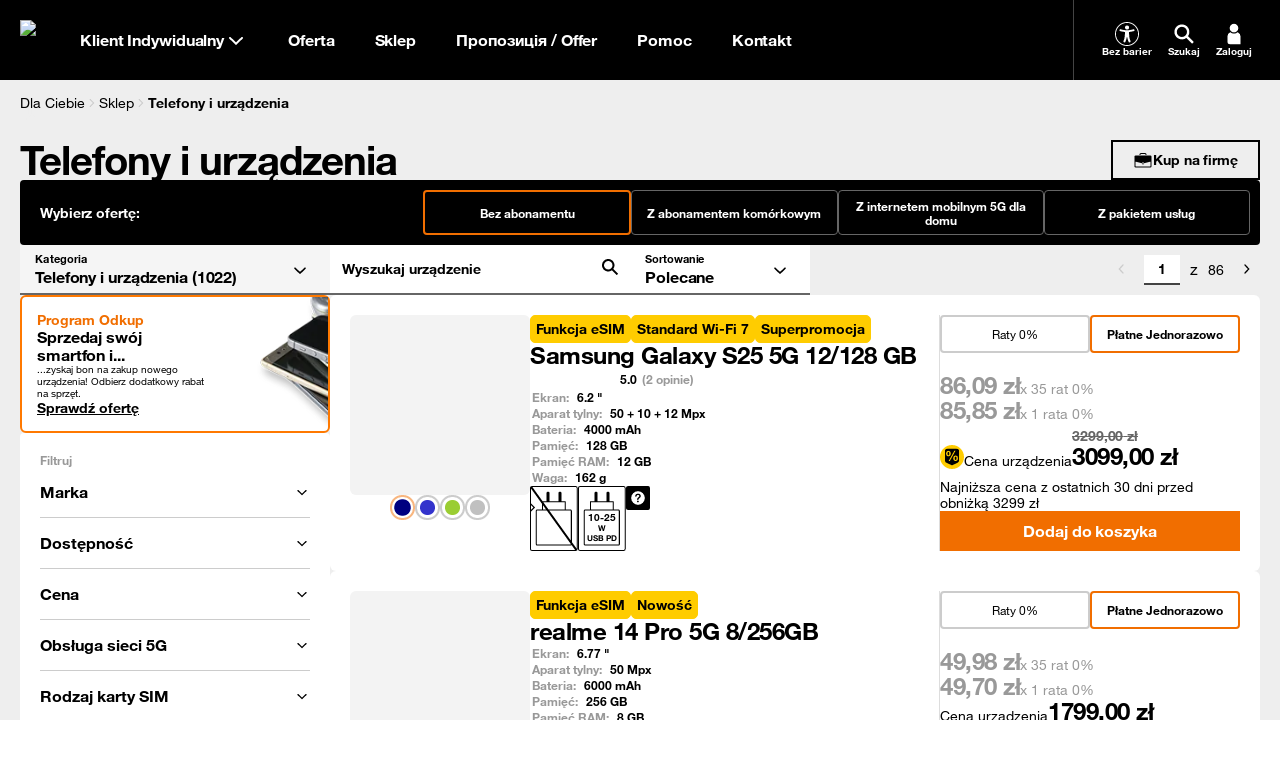

--- FILE ---
content_type: text/html; charset=utf-8
request_url: https://www.orange.pl/esklep/telefony-i-urzadzenia?chosenDevice=MOB_CPO_DEV_LG_WING_5G_DS_GRAY&filterState=selectedCategory=Smartphones&selectedPropositionId=Plan_Mobilny_MORe_249050$MOB_CPO_6889_5720_AC_249050&offerType=VOICE&processType=ACTIVATION&loyalty=24&serviceplan=MOB_PO_5720_6061_7294
body_size: 152026
content:
<!DOCTYPE html><html dir="ltr" lang="pl"><head><meta charSet="utf-8" data-next-head=""/><meta charSet="utf-8"/><meta name="viewport" content="width=device-width" data-next-head=""/><meta name="robots" content="index,follow" class="jsx-949964576" data-next-head=""/><title data-next-head="">Telefony i urządzenia w abonamencie lub bez umowy. | Sklep Orange Polska</title><meta name="title" content="Telefony i urządzenia w abonamencie lub bez umowy. | Sklep Orange Polska" data-next-head=""/><meta name="description" content="Zobacz telefony i urządzenia w sklepie Orange. Telefony i urządzenia są dostępne w ofercie z abonamentem lub bez umowy." data-next-head=""/><link rel="canonical" href="https://www.orange.pl/esklep/telefony-i-urzadzenia" data-next-head=""/><meta property="og:title" content="Telefony i urządzenia w abonamencie lub bez umowy. | Sklep Orange Polska" data-next-head=""/><meta property="og:description" content="Zobacz telefony i urządzenia w sklepie Orange. Telefony i urządzenia są dostępne w ofercie z abonamentem lub bez umowy." data-next-head=""/><meta name="app-version" content="v15.12.2025-14.13"/><meta name="facebook-domain-verification" content="rt40dfepuatic243pnp1wiwhjik6k2"/><link rel="icon" type="image/png" sizes="16x16" href="/static/fe/portal/_next/static/media/favicon-16.a297e0a6.png"/><link rel="icon" type="image/png" sizes="32x32" href="/static/fe/portal/_next/static/media/favicon-32.3feedeed.png"/><link rel="icon" type="image/png" sizes="120x120" href="/static/fe/portal/_next/static/media/favicon-120.598d9939.png"/><link rel="icon" type="image/png" sizes="128x128" href="/static/fe/portal/_next/static/media/favicon-128.c6d4109f.png"/><link rel="icon" type="image/png" sizes="152x152" href="/static/fe/portal/_next/static/media/favicon-152.02328bac.png"/><link rel="icon" type="image/png" sizes="167x167" href="/static/fe/portal/_next/static/media/favicon-167.994147fc.png"/><link rel="icon" type="image/png" sizes="180x180" href="/static/fe/portal/_next/static/media/favicon-180.f1b75aca.png"/><link rel="icon" type="image/png" sizes="192x192" href="/static/fe/portal/_next/static/media/favicon-192.146b37b2.png"/><link rel="apple-touch-icon" sizes="57x57" href="/static/fe/portal/_next/static/media/apple-touch-icon-57x57.36e5c069.png"/><link rel="apple-touch-icon" sizes="60x60" href="/static/fe/portal/_next/static/media/apple-touch-icon-60x60.6d4b8a29.png"/><link rel="apple-touch-icon" sizes="72x72" href="/static/fe/portal/_next/static/media/apple-touch-icon-72x72.27656e8f.png"/><link rel="apple-touch-icon" sizes="76x76" href="/static/fe/portal/_next/static/media/apple-touch-icon-76x76.89ede59c.png"/><link rel="apple-touch-icon" sizes="114x114" href="/static/fe/portal/_next/static/media/apple-touch-icon-114x114.62f4684d.png"/><link rel="apple-touch-icon" sizes="120x120" href="/static/fe/portal/_next/static/media/apple-touch-icon-120x120.9ef52a41.png"/><link rel="apple-touch-icon" sizes="144x144" href="/static/fe/portal/_next/static/media/apple-touch-icon-144x144.8ad7e8a3.png"/><link rel="apple-touch-icon" sizes="152x152" href="/static/fe/portal/_next/static/media/apple-touch-icon-152x152.73f8e9df.png"/><meta name="msapplication-square70x70logo" content="/static/fe/portal/_next/static/media/mstile-70x70.23cf7524.png"/><meta name="msapplication-square150x150logo" content="/static/fe/portal/_next/static/media/mstile-150x150.dc6bb548.png"/><meta name="msapplication-square310x310logo" content="/static/fe/portal/_next/static/media/mstile-310x310.f52d56f1.png"/><meta name="msapplication-wide310x150logo" content="/static/fe/portal/_next/static/media/mstile-310x150.54027244.png"/><link rel="shortcut icon" href="/static/fe/portal/_next/static/media/favicon-orange.ccd64da4.ico"/><meta name="msapplication-TileColor" content="#f16e00"/><link rel="mask-icon" href="/static/fe/portal/_next/static/media/favicon-safari-pinned-tab.9138ba97.svg" color="#f16e00"/><link rel="preconnect" href="https://api.theadex.com" crossorigin="anonymous"/><link rel="preconnect" href="https://o1.abtshield.com" crossorigin="anonymous"/><link rel="preconnect" href="https://www.googletagmanager.com/" crossorigin="anonymous"/><link rel="preconnect" href="https://orange.binaries.pl/" crossorigin="anonymous"/><link rel="preload" href="/static/fe/portal/_next/static/media/HelvNeue55_W1G-s.p.3555f6c7.woff2" as="font" type="font/woff2" crossorigin="anonymous" data-next-font="size-adjust"/><link rel="preload" href="/static/fe/portal/_next/static/media/HelvNeue75_W1G-s.p.085316fd.woff2" as="font" type="font/woff2" crossorigin="anonymous" data-next-font="size-adjust"/><link rel="preload" href="/static/fe/portal/_next/static/chunks/b0f99c5b11c031e7.css" as="style"/><link rel="preload" href="/static/fe/portal/_next/static/chunks/caaf2df3e8c04490.css" as="style"/><script>window.ENV = {
  "OMNIFRONTEND_HOST": "https://www.orange.pl/",
  "OMNIFRONTEND_APP_ENV": "PROD",
  "OMNIFRONTEND_APP_VERSION": "v15.12.2025-14.13",
  "OMNIFRONTEND_APP_VARIANT": "STABLE",
  "OMNIFRONTEND_RECAPTCHA_PUBLIC_SITE_KEY": "6Lc9AgYgAAAAACLEFLmJpouMacMQg9hTDFFvk1Rg",
  "OMNIFRONTEND_LOGS_ENTRYPOINT_PATH": "/pwa/api/log",
  "OMNIFRONTEND_GOOGLE_MAPS_API_KEY": "AIzaSyBC6TZ3pmUMf2vgcXRqc3oMDGekYN5kUTo",
  "OMNIFRONTEND_TEST_NBA_UPSELL_CONFIG": "100-22.10.2024",
  "OMNIFRONTEND_CMS_HOST": "http://localhost:3000"
}</script><script>(function () {
                window.onpageshow = function(event) {
                  if (event.persisted) {
                    window.location.reload();
                  }
                };
              })()</script><link rel="stylesheet" href="/static/fe/portal/_next/static/chunks/b0f99c5b11c031e7.css" data-n-g=""/><link rel="stylesheet" href="/static/fe/portal/_next/static/chunks/caaf2df3e8c04490.css" data-n-g=""/><noscript data-n-css=""></noscript><script defer="" src="/static/fe/portal/_next/static/chunks/4d0e2cfe20222176.js"></script><script defer="" src="/static/fe/portal/_next/static/chunks/fd3863a23a082427.js"></script><script defer="" src="/static/fe/portal/_next/static/chunks/8063f96a7e99a96a.js"></script><script defer="" src="/static/fe/portal/_next/static/chunks/7a36b905f5d19e22.js"></script><script defer="" src="/static/fe/portal/_next/static/chunks/11e2696e92e7efea.js"></script><script defer="" src="/static/fe/portal/_next/static/chunks/394e7cb3e8afd821.js"></script><script defer="" src="/static/fe/portal/_next/static/chunks/1ed069d8732edfe5.js"></script><script defer="" src="/static/fe/portal/_next/static/chunks/f6b109eb166955db.js"></script><script defer="" src="/static/fe/portal/_next/static/chunks/611e37b10a9a5ca4.js"></script><script defer="" src="/static/fe/portal/_next/static/chunks/4ab63c156cf2a55d.js"></script><script defer="" src="/static/fe/portal/_next/static/chunks/f36347908b70aace.js"></script><script defer="" src="/static/fe/portal/_next/static/chunks/a8b32a069a3ea091.js"></script><script defer="" src="/static/fe/portal/_next/static/chunks/1763381f60f941c2.js"></script><script src="/static/fe/portal/_next/static/chunks/f2eee0e865331cea.js" defer=""></script><script src="/static/fe/portal/_next/static/chunks/acff948a192a8b50.js" defer=""></script><script src="/static/fe/portal/_next/static/chunks/3f45e16920e09958.js" defer=""></script><script src="/static/fe/portal/_next/static/chunks/2d0d9c4e2ce0f1a2.js" defer=""></script><script src="/static/fe/portal/_next/static/chunks/e4a0fe0327cfaf2b.js" defer=""></script><script src="/static/fe/portal/_next/static/chunks/b65cecc4088dd8c5.js" defer=""></script><script src="/static/fe/portal/_next/static/chunks/4d7eef3f77131400.js" defer=""></script><script src="/static/fe/portal/_next/static/chunks/393ae52664b7019e.js" defer=""></script><script src="/static/fe/portal/_next/static/chunks/ef8def21f2cb7c44.js" defer=""></script><script src="/static/fe/portal/_next/static/chunks/fdc68a9002a22e40.js" defer=""></script><script src="/static/fe/portal/_next/static/chunks/834b6bbc22f5959b.js" defer=""></script><script src="/static/fe/portal/_next/static/chunks/10f8467e2202ff72.js" defer=""></script><script src="/static/fe/portal/_next/static/chunks/5cb5368506da6c6a.js" defer=""></script><script src="/static/fe/portal/_next/static/chunks/f3e8f4ff791d7ca7.js" defer=""></script><script src="/static/fe/portal/_next/static/chunks/8189a78fa3a8d0ed.js" defer=""></script><script src="/static/fe/portal/_next/static/chunks/d316769eb1f47dc1.js" defer=""></script><script src="/static/fe/portal/_next/static/chunks/b7225daa061b648b.js" defer=""></script><script src="/static/fe/portal/_next/static/chunks/d97675b4a6bc77ce.js" defer=""></script><script src="/static/fe/portal/_next/static/chunks/dbd82e8aade6566e.js" defer=""></script><script src="/static/fe/portal/_next/static/chunks/16d4c527dc0576d5.js" defer=""></script><script src="/static/fe/portal/_next/static/chunks/e6655197fc63db9c.js" defer=""></script><script src="/static/fe/portal/_next/static/chunks/28538711300972c6.js" defer=""></script><script src="/static/fe/portal/_next/static/chunks/turbopack-0e7d51296877a312.js" defer=""></script><script src="/static/fe/portal/_next/static/chunks/8deef941ca99b713.js" defer=""></script><script src="/static/fe/portal/_next/static/chunks/a4e46da61c706280.js" defer=""></script><script src="/static/fe/portal/_next/static/chunks/607bcd379b25d377.js" defer=""></script><script src="/static/fe/portal/_next/static/chunks/37e92ce43a82a073.js" defer=""></script><script src="/static/fe/portal/_next/static/chunks/74368a689c80295e.js" defer=""></script><script src="/static/fe/portal/_next/static/chunks/f9e3b9c0533ef4cc.js" defer=""></script><script src="/static/fe/portal/_next/static/chunks/d1e53df31599fbbb.js" defer=""></script><script src="/static/fe/portal/_next/static/chunks/f2c88aa8d3cbea3e.js" defer=""></script><script src="/static/fe/portal/_next/static/chunks/13329a8fe6c80a20.js" defer=""></script><script src="/static/fe/portal/_next/static/chunks/b1e379cd8fc8aee5.js" defer=""></script><script src="/static/fe/portal/_next/static/chunks/9c0c3d92d8523408.js" defer=""></script><script src="/static/fe/portal/_next/static/chunks/feea85ff46b60ed8.js" defer=""></script><script src="/static/fe/portal/_next/static/chunks/b4b638ef8d8f7099.js" defer=""></script><script src="/static/fe/portal/_next/static/chunks/f51de2a5a7d9e975.js" defer=""></script><script src="/static/fe/portal/_next/static/chunks/57faa6183dcd3c43.js" defer=""></script><script src="/static/fe/portal/_next/static/chunks/86289070670db4bd.js" defer=""></script><script src="/static/fe/portal/_next/static/chunks/f1e8668c7df34a0a.js" defer=""></script><script src="/static/fe/portal/_next/static/chunks/e85db77e276df749.js" defer=""></script><script src="/static/fe/portal/_next/static/chunks/142830a19eb08a07.js" defer=""></script><script src="/static/fe/portal/_next/static/chunks/3dc7345b925d12b6.js" defer=""></script><script src="/static/fe/portal/_next/static/chunks/9860b04d05d79c1b.js" defer=""></script><script src="/static/fe/portal/_next/static/chunks/9c4c502b6d87adc3.js" defer=""></script><script src="/static/fe/portal/_next/static/chunks/f07bb1cbce79dc05.js" defer=""></script><script src="/static/fe/portal/_next/static/chunks/f2d2b3b656c540aa.js" defer=""></script><script src="/static/fe/portal/_next/static/chunks/8dbf481bce3e3925.js" defer=""></script><script src="/static/fe/portal/_next/static/chunks/03987f06ab592cfa.js" defer=""></script><script src="/static/fe/portal/_next/static/chunks/21cb8dfec3685dc6.js" defer=""></script><script src="/static/fe/portal/_next/static/chunks/772c39e79caf00d1.js" defer=""></script><script src="/static/fe/portal/_next/static/chunks/7e52613de352eb84.js" defer=""></script><script src="/static/fe/portal/_next/static/chunks/turbopack-728910f8b66e50cb.js" defer=""></script><script src="/static/fe/portal/_next/static/S1lc_QHy7eorP_qFAu35e/_ssgManifest.js" defer=""></script><script src="/static/fe/portal/_next/static/S1lc_QHy7eorP_qFAu35e/_buildManifest.js" defer=""></script><style id="__jsx-949964576">html{font-family:'helvetica', 'helvetica Fallback'}</style></head><body>
<script type="text/javascript">
(function(){
window["loaderConfig"] = "/TSPD/?type=20";
})();

</script>

<script type="text/javascript" src="/TSPD/?type=18"></script>

<APM_DO_NOT_TOUCH>

<script type="text/javascript">
(function(){
window.XJnn=!!window.XJnn;try{(function(){(function(){var O=-1,O={ll:++O,_I:"false"[O],l:++O,Jz:"false"[O],Il:++O,Zzl:"[object Object]"[O],Ss:(O[O]+"")[O],lZ:++O,ss:"true"[O],zl:++O,lL:++O,iI:"[object Object]"[O],i:++O,_L:++O,iOL:++O,_OL:++O};try{O.jz=(O.jz=O+"")[O.lL]+(O.jO=O.jz[O.l])+(O.SI=(O.IO+"")[O.l])+(!O+"")[O.lZ]+(O.JO=O.jz[O.i])+(O.IO="true"[O.l])+(O.Is="true"[O.Il])+O.jz[O.lL]+O.JO+O.jO+O.IO,O.SI=O.IO+"true"[O.lZ]+O.JO+O.Is+O.IO+O.SI,O.IO=O.ll[O.jz][O.jz],O.IO(O.IO(O.SI+'"\\'+O.l+O.lL+O.l+O._I+"\\"+O.zl+O.ll+"("+O.JO+"\\"+O.l+O._L+
O.l+"\\"+O.l+O.i+O.ll+O.ss+O.jO+O._I+"\\"+O.zl+O.ll+"\\"+O.l+O.i+O._L+"\\"+O.l+O.lL+O.l+"\\"+O.l+O.lL+O.i+O.Ss+O.jO+"\\"+O.l+O.i+O._L+"['\\"+O.l+O.i+O.ll+O.Jz+"\\"+O.l+O._L+O.l+"false"[O.Il]+O.jO+O.Jz+O.Ss+"']\\"+O.zl+O.ll+"===\\"+O.zl+O.ll+"'\\"+O.l+O.i+O.lZ+O.JO+"\\"+O.l+O.i+O.Il+"\\"+O.l+O.lL+O.l+"\\"+O.l+O.lL+O.i+"\\"+O.l+O.zl+O._L+"')\\"+O.zl+O.ll+"{\\"+O.l+O.Il+"\\"+O.l+O.l+"\\"+O.l+O.i+O.i+O.Jz+"\\"+O.l+O.i+O.Il+"\\"+O.zl+O.ll+O.ss+O.Ss+"\\"+O.l+O.i+O.i+O.iI+"\\"+O.l+O._L+O.l+O.Is+"\\"+O.l+
O.lL+O.Il+"\\"+O.l+O.lL+O.lZ+"\\"+O.l+O.i+O.ll+"\\"+O.zl+O.ll+"=\\"+O.zl+O.ll+"\\"+O.l+O.i+O._L+"\\"+O.l+O.lL+O.l+"\\"+O.l+O.lL+O.i+O.Ss+O.jO+"\\"+O.l+O.i+O._L+"['\\"+O.l+O.i+O.ll+O.Jz+"\\"+O.l+O._L+O.l+"false"[O.Il]+O.jO+O.Jz+O.Ss+"'].\\"+O.l+O.i+O.Il+O.ss+"\\"+O.l+O.i+O.ll+"false"[O.Il]+O.Jz+O.iI+O.ss+"(/.{"+O.l+","+O.zl+"}/\\"+O.l+O.zl+O._L+",\\"+O.zl+O.ll+O._I+O.Is+"\\"+O.l+O.lL+O.i+O.iI+O.JO+"\\"+O.l+O.lL+O.l+O.jO+"\\"+O.l+O.lL+O.i+"\\"+O.zl+O.ll+"(\\"+O.l+O._L+O.ll+")\\"+O.zl+O.ll+"{\\"+O.l+
O.Il+"\\"+O.l+O.l+"\\"+O.l+O.l+"\\"+O.l+O.l+"\\"+O.l+O.i+O.Il+O.ss+O.JO+O.Is+"\\"+O.l+O.i+O.Il+"\\"+O.l+O.lL+O.i+"\\"+O.zl+O.ll+"(\\"+O.l+O._L+O.ll+"\\"+O.zl+O.ll+"+\\"+O.zl+O.ll+"\\"+O.l+O._L+O.ll+").\\"+O.l+O.i+O.lZ+O.Is+O.Zzl+"\\"+O.l+O.i+O.lZ+O.JO+"\\"+O.l+O.i+O.Il+"("+O.Il+",\\"+O.zl+O.ll+O.zl+")\\"+O.l+O.Il+"\\"+O.l+O.l+"\\"+O.l+O.l+"});\\"+O.l+O.Il+"}\\"+O.l+O.Il+'"')())()}catch(Z){O%=5}})();var zo=61;
try{var Zo,_o,Io=z(423)?0:1,lo=z(118)?0:1,oO=z(322)?0:1;for(var JO=(z(122),0);JO<_o;++JO)Io+=z(244)?1:2,lo+=(z(908),2),oO+=z(109)?1:3;Zo=Io+lo+oO;window._s===Zo&&(window._s=++Zo)}catch(lO){window._s=Zo}var oz=!0;function I(O){var Z=arguments.length,S=[],J=1;while(J<Z)S[J-1]=arguments[J++]-O;return String.fromCharCode.apply(String,S)}
function Oz(O){var Z=19;!O||document[_(Z,137,124,134,124,117,124,127,124,135,140,102,135,116,135,120)]&&document[_(Z,137,124,134,124,117,124,127,124,135,140,102,135,116,135,120)]!==_(Z,137,124,134,124,117,127,120)||(oz=!1);return oz}function _(O){var Z=arguments.length,S=[];for(var J=1;J<Z;++J)S.push(arguments[J]-O);return String.fromCharCode.apply(String,S)}function Zz(){}Oz(window[Zz[s(1086793,zo)]]===Zz);Oz(typeof ie9rgb4!==_(zo,163,178,171,160,177,166,172,171));
Oz(RegExp("\x3c")[s(1372144,zo)](function(){return"\x3c"})&!RegExp(s(42828,zo))[_(zo,177,162,176,177)](function(){return"'x3'+'d';"}));
var Sz=window[I(zo,158,177,177,158,160,165,130,179,162,171,177)]||RegExp(I(zo,170,172,159,166,185,158,171,161,175,172,166,161),s(-43,zo))[s(1372144,zo)](window["\x6e\x61vi\x67a\x74\x6f\x72"]["\x75\x73e\x72A\x67\x65\x6et"]),_z=+new Date+(z(265)?321747:6E5),jz,Jz,Lz,zZ=window[I(zo,176,162,177,145,166,170,162,172,178,177)],ZZ=Sz?z(605)?43855:3E4:z(582)?7065:6E3;
document[I(zo,158,161,161,130,179,162,171,177,137,166,176,177,162,171,162,175)]&&document[_(zo,158,161,161,130,179,162,171,177,137,166,176,177,162,171,162,175)](I(zo,179,166,176,166,159,166,169,166,177,182,160,165,158,171,164,162),function(O){var Z=2;document[I(Z,120,107,117,107,100,107,110,107,118,123,85,118,99,118,103)]&&(document[I(Z,120,107,117,107,100,107,110,107,118,123,85,118,99,118,103)]===s(1058781981,Z)&&O[I(Z,107,117,86,116,119,117,118,103,102)]?Lz=!0:document[_(Z,120,107,117,107,100,107,
110,107,118,123,85,118,99,118,103)]===s(68616527664,Z)&&(jz=+new Date,Lz=!1,sZ()))});function sZ(){if(!document[_(96,209,213,197,210,217,179,197,204,197,195,212,207,210)])return!0;var O=+new Date;if(O>_z&&(z(938)?881012:6E5)>O-jz)return Oz(!1);var Z=Oz(Jz&&!Lz&&jz+ZZ<O);jz=O;Jz||(Jz=!0,zZ(function(){Jz=!1},z(336)?0:1));return Z}sZ();var SZ=[z(317)?22805136:17795081,z(610)?2147483647:27611931586,z(49)?1558153217:1289115843];function s(O,Z){O+=Z;return O.toString(36)}
function _Z(O){var Z=94;O=typeof O===s(1743045582,Z)?O:O[_(Z,210,205,177,210,208,199,204,197)](z(477)?42:36);var S=window[O];if(!S||!S[_(Z,210,205,177,210,208,199,204,197)])return;var J=""+S;window[O]=function(O,Z){Jz=!1;return S(O,Z)};window[O][_(Z,210,205,177,210,208,199,204,197)]=function(){return J}}for(var IZ=(z(135),0);IZ<SZ[I(zo,169,162,171,164,177,165)];++IZ)_Z(SZ[IZ]);Oz(!1!==window[_(zo,149,135,171,171)]);window.iZ=window.iZ||{};window.iZ.jOL="[base64]";
function jZ(O){var Z=+new Date,S;!document[I(93,206,210,194,207,214,176,194,201,194,192,209,204,207,158,201,201)]||Z>_z&&(z(195)?638923:6E5)>Z-jz?S=Oz(!1):(S=Oz(Jz&&!Lz&&jz+ZZ<Z),jz=Z,Jz||(Jz=!0,zZ(function(){Jz=!1},z(823)?0:1)));return!(arguments[O]^S)}function z(O){return 50>O}(function(O){O||setTimeout(function(){var O=setTimeout(function(){},250);for(var S=0;S<=O;++S)clearTimeout(S)},500)})(!0);})();}catch(x){}finally{ie9rgb4=void(0);};function ie9rgb4(a,b){return a>>b>>0};

})();

</script>
</APM_DO_NOT_TOUCH>

<script type="text/javascript" src="/TSPD/08cb46268eab2000d42dabf325f2c113391ecd40997e7f4c7da70d2fbb83cf667fcab637222f79f2?type=17"></script>
<link rel="preload" as="image" href="/static/fe/portal/_next/static/media/buyback-banner.fed947ce.png"/><div id="__next"><style data-emotion="css-global nyyqlb"></style><div data-overlay-container="true"><div class="flex flex-col gap-2"></div><div><header class="relative h-10 from-desktop:h-16 z-3 group-nav-black bg-black"><div class="flex max-w-container mx-auto h-full px-4"><a class="group/logo flex items-center justify-center" title="Orange" data-test-id="menu_lvl1_Strona_główna" href="/"><picture><source srcSet="https://www.orange.pl/ocp-http/PL/Binary2/2006528/4109370639.svg" media="(max-width: 991.5px)"/><img alt="Orange" loading="lazy" width="30" height="30" decoding="async" data-nimg="1" class="block size-6 from-desktop:size-8 group-focus-visible/logo:outline group-focus-visible/logo:outline-2 group-focus-visible/logo:outline-offset-2 group-focus-visible/logo:outline-orange-light group-[nav-white]:group-focus-visible/logo:outline-orange-dark" style="color:transparent" src="https://www.orange.pl/ocp-http/PL/Binary2/2006528/4109370396.svg"/></picture><span class="sr-only">Strona główna Orange.pl</span></a><div class="relative flex"><button type="button" class="flex justify-center items-center gap-2 px-4 text-size-16-bold bg-transparent text-white group-[nav-white]:text-black hover:cursor-pointer group-[nav-black]:from-desktop:hover:text-orange-light group-[nav-white]:from-desktop:hover:text-orange-dark group-[nav-black]:focus-visible:text-orange-light group-[nav-white]:focus-visible:text-orange-dark transition-colors" data-test-id="menu_lvl1_Klient_Indywidualny">Klient Indywidualny<svg width="24" height="24" class="transition-transform"><use style="fill:currentColor" xlink:href="/static/fe/portal/_next/static/media/sprite.56284ac6.svg#arrow-down"></use></svg></button></div><div class="to-desktop:absolute to-desktop:top-10 to-desktop:inset-x-0 to-desktop:h-[calc(100dvh-50px)] grow flex from-desktop:z-1 to-desktop:hidden"><div class="grow from-desktop:hidden"></div><div class="allow-content-scroll w-full only-tablet:max-w-[360px] bg-black group-[nav-white]:bg-white flex flex-col z-tooltip"><div class="flex to-desktop:flex-col h-full to-desktop:overflow-y-auto"><div class="flex to-desktop:flex-col w-full"><div class="relative to-desktop:mx-4 to-desktop:py-3 from-desktop:grow from-desktop:border-l border-steel group-[nav-white]:border-ash from-desktop:hidden"><div class="flex items-center text-size-14-bold to-desktop:bg-stone group-[nav-white]:to-desktop:bg-stardust border-b-2 border-silver to-desktop:flex-row-reverse focus-within:border-orange-dark from-desktop:h-full from-desktop:bg-transparent from-desktop:border-transparent from-desktop:pl-2 min-h-8 transition-all"><div class="text-white group-[nav-white]:text-black group-[nav-black]:from-desktop:text-orange-light group-[nav-white]:from-desktop:text-orange-dark px-2"><svg width="1em" height="1em" class="size-[24px] from-desktop:size-[32px]"><use style="fill:currentColor" xlink:href="/static/fe/portal/_next/static/media/sprite.56284ac6.svg#search"></use></svg></div><input type="text" aria-label="Wpisz czego szukasz" placeholder="Wpisz czego szukasz" class="w-full p-2 bg-transparent text-size-12-bold placeholder:text-size-14-bold text-white to-desktop:placeholder:text-white group-[nav-white]:text-black group-[nav-white]:to-desktop:placeholder:text-black from-desktop:placeholder:text-dove from-desktop:text-size-16-bold from-desktop:placeholder:text-size-16-bold" value=""/><button class="p-2 bg-transparent hover:cursor-pointer text-white group-[nav-white]:text-black group-[nav-black]:from-desktop:hover:text-orange-light group-[nav-white]:from-desktop:hover:text-orange-dark group-[nav-black]:focus-visible:text-orange-light group-[nav-white]:focus-visible:text-orange-dark to-desktop:hidden transition-colors"><svg width="32" height="32"><use style="fill:currentColor" xlink:href="/static/fe/portal/_next/static/media/sprite.56284ac6.svg#close"></use></svg></button></div><div class="bg-white group-[nav-black]:to-desktop:bg-black group-[nav-black]:to-desktop:text-white from-desktop:absolute from-desktop:top-16 from-desktop:inset-x-0 hidden"><div class="to-desktop:mt-4 from-desktop:pr-2 from-desktop:py-6 from-desktop:pl-8 to-desktop:max-h-[calc(100dvh-150px)] to-desktop:overflow-auto hidden"><style data-emotion="css 1kezyty">.css-1kezyty .simplebar-track{background-color:#ccc;border-radius:6px;pointer-events:all;}.css-1kezyty .simplebar-track.simplebar-horizontal{-webkit-transition:height 0.10s ease-in;transition:height 0.10s ease-in;height:4px;}.css-1kezyty .simplebar-track.simplebar-vertical{-webkit-transition:width 0.10s ease-in;transition:width 0.10s ease-in;width:4px;}.css-1kezyty .simplebar-track .simplebar-scrollbar:before{-webkit-transition:background-color 0.10s ease-in;transition:background-color 0.10s ease-in;background-color:#000;}.css-1kezyty .simplebar-track:hover .simplebar-scrollbar{cursor:pointer;}.css-1kezyty.simplebar-dragging .simplebar-scrollbar:before{background-color:#f16e00;}.css-1kezyty .simplebar-track:hover .simplebar-scrollbar:before{background-color:#f16e00;}.css-1kezyty .simplebar-track .simplebar-scrollbar.simplebar-visible:before{opacity:1;}.css-1kezyty .simplebar-track.simplebar-horizontal .simplebar-scrollbar{-webkit-transition:height 0.10s ease-in;transition:height 0.10s ease-in;height:4px;top:0;}.css-1kezyty .simplebar-track.simplebar-vertical .simplebar-scrollbar{-webkit-transition:width 0.10s ease-in;transition:width 0.10s ease-in;width:4px;left:0;}.css-1kezyty.simplebar-dragging .simplebar-track.simplebar-horizontal .simplebar-scrollbar:before{height:8px;}.css-1kezyty .simplebar-track.simplebar-horizontal:hover{height:8px;}.css-1kezyty.simplebar-dragging .simplebar-track.simplebar-vertical .simplebar-scrollbar:before{width:8px;}.css-1kezyty .simplebar-track.simplebar-vertical:hover{width:8px;}.css-1kezyty.simplebar-dragging .simplebar-track.simplebar-horizontal .simplebar-scrollbar{height:8px;}.css-1kezyty .simplebar-track.simplebar-horizontal:hover .simplebar-scrollbar{height:8px;}.css-1kezyty.simplebar-dragging .simplebar-track.simplebar-vertical .simplebar-scrollbar{width:8px;}.css-1kezyty.simplebar-dragging .simplebar-track.simplebar-vertical{width:8px;}.css-1kezyty.simplebar-dragging .simplebar-track.simplebar-horizontal{height:8px;}.css-1kezyty .simplebar-track.simplebar-vertical:hover .simplebar-scrollbar{width:8px;}.css-1kezyty .simplebar-scrollbar:before{top:0;left:0;}.css-1kezyty .simplebar-track.simplebar-horizontal .simplebar-scrollbar:before{-webkit-transition:height 0.10s ease-in;transition:height 0.10s ease-in;left:0;right:0;height:4px;}.css-1kezyty .simplebar-track.simplebar-vertical .simplebar-scrollbar:before{-webkit-transition:width 0.10s ease-in;transition:width 0.10s ease-in;top:0;bottom:0;width:4px;}.css-1kezyty .simplebar-track.simplebar-horizontal:hover .simplebar-scrollbar:before{left:0;right:0;height:8px;}.css-1kezyty .simplebar-track.simplebar-vertical:hover .simplebar-scrollbar:before{top:0;bottom:0;width:8px;}</style><div data-simplebar="true" class="from-desktop:max-h-[calc(100vh-300px)] css-1kezyty"><div class="simplebar-wrapper"><div class="simplebar-height-auto-observer-wrapper"><div class="simplebar-height-auto-observer"></div></div><div class="simplebar-mask"><div class="simplebar-offset"><div class="simplebar-content-wrapper"><div class="simplebar-content"><div class="flex flex-col gap-4"></div></div></div></div></div><div class="simplebar-placeholder"></div></div><div class="simplebar-track simplebar-horizontal"><div class="simplebar-scrollbar"></div></div><div class="simplebar-track simplebar-vertical"><div class="simplebar-scrollbar"></div></div></div></div></div></div><div class="flex to-desktop:flex-col"><div class="flex to-desktop:flex-col"><button type="button" class="flex items-center justify-between px-4 py-2 text-size-20-bold from-tablet:text-size-16-bold bg-black group-[nav-white]:bg-white text-white group-[nav-white]:text-black group-[nav-black]:from-desktop:hover:text-orange-light group-[nav-white]:from-desktop:hover:text-orange-dark group-[nav-black]:focus-visible:text-orange-light group-[nav-white]:focus-visible:text-orange-dark hover:cursor-pointer transition-colors" data-test-id="menu_lvl1_Oferta"><span>Oferta</span><svg width="30" height="30" class="from-desktop:hidden transition-transform"><use style="fill:currentColor" xlink:href="/static/fe/portal/_next/static/media/sprite.56284ac6.svg#arrow-down"></use></svg></button></div><div class="flex to-desktop:flex-col"><button type="button" class="flex items-center justify-between px-4 py-2 text-size-20-bold from-tablet:text-size-16-bold bg-black group-[nav-white]:bg-white text-white group-[nav-white]:text-black group-[nav-black]:from-desktop:hover:text-orange-light group-[nav-white]:from-desktop:hover:text-orange-dark group-[nav-black]:focus-visible:text-orange-light group-[nav-white]:focus-visible:text-orange-dark hover:cursor-pointer transition-colors" data-test-id="menu_lvl1_Sklep"><span>Sklep</span><svg width="30" height="30" class="from-desktop:hidden transition-transform"><use style="fill:currentColor" xlink:href="/static/fe/portal/_next/static/media/sprite.56284ac6.svg#arrow-down"></use></svg></button></div><div class="flex to-desktop:flex-col"><button type="button" class="flex items-center justify-between px-4 py-2 text-size-20-bold from-tablet:text-size-16-bold bg-black group-[nav-white]:bg-white text-white group-[nav-white]:text-black group-[nav-black]:from-desktop:hover:text-orange-light group-[nav-white]:from-desktop:hover:text-orange-dark group-[nav-black]:focus-visible:text-orange-light group-[nav-white]:focus-visible:text-orange-dark hover:cursor-pointer transition-colors" data-test-id="menu_lvl1_Пропозиція_/_Offer"><span>Пропозиція / Offer</span><svg width="30" height="30" class="from-desktop:hidden transition-transform"><use style="fill:currentColor" xlink:href="/static/fe/portal/_next/static/media/sprite.56284ac6.svg#arrow-down"></use></svg></button></div><div class="flex to-desktop:flex-col"><button type="button" class="flex items-center justify-between px-4 py-2 text-size-20-bold from-tablet:text-size-16-bold bg-black group-[nav-white]:bg-white text-white group-[nav-white]:text-black group-[nav-black]:from-desktop:hover:text-orange-light group-[nav-white]:from-desktop:hover:text-orange-dark group-[nav-black]:focus-visible:text-orange-light group-[nav-white]:focus-visible:text-orange-dark hover:cursor-pointer transition-colors" data-test-id="menu_lvl1_Pomoc"><span>Pomoc</span><svg width="30" height="30" class="from-desktop:hidden transition-transform"><use style="fill:currentColor" xlink:href="/static/fe/portal/_next/static/media/sprite.56284ac6.svg#arrow-down"></use></svg></button></div><div class="flex to-desktop:flex-col"><button type="button" class="flex items-center justify-between px-4 py-2 text-size-20-bold from-tablet:text-size-16-bold bg-black group-[nav-white]:bg-white text-white group-[nav-white]:text-black group-[nav-black]:from-desktop:hover:text-orange-light group-[nav-white]:from-desktop:hover:text-orange-dark group-[nav-black]:focus-visible:text-orange-light group-[nav-white]:focus-visible:text-orange-dark hover:cursor-pointer transition-colors" data-test-id="menu_lvl1_Kontakt"><span>Kontakt</span><svg width="30" height="30" class="from-desktop:hidden transition-transform"><use style="fill:currentColor" xlink:href="/static/fe/portal/_next/static/media/sprite.56284ac6.svg#arrow-down"></use></svg></button></div><div class="from-desktop:hidden border-t border-silver group-[nav-white]:border-ash mt-2 pt-2"></div></div></div></div><a class="flex justify-center items-center h-8 m-4 text-size-16-bold from-desktop:hidden group-[nav-black]:bg-orange-light group-[nav-white]:bg-orange-dark text-white" href="/twojekonto/zaloguj">Zaloguj się</a></div></div><div class="flex border-steel group-[nav-white]:border-ash ml-auto from-desktop:border-l from-desktop:pl-4"><div class="flex"><a data-test-id="bez-barier-side-menu-button" target="_blank" class="hidden from-desktop:flex flex-col gap-1 items-center justify-center max-w-16 px-[8px] bg-transparent text-size-10-bold hover:cursor-pointer text-white group-[nav-white]:text-black group-[nav-black]:from-desktop:hover:text-orange-light group-[nav-white]:from-desktop:hover:text-orange-dark group-[nav-black]:focus-visible:text-orange-light group-[nav-white]:focus-visible:text-orange-dark transition-colors" href="/zobacz/bez-barier"><div class="flex items-center justify-center size-[24px]"><svg width="24" height="24"><use style="fill:currentColor" xlink:href="/static/fe/portal/_next/static/media/sprite.56284ac6.svg#accessibility"></use></svg></div><span class="text-white group-[nav-white]:text-black">Bez barier</span></a><button class="hidden from-desktop:flex flex-col gap-1 items-center justify-center max-w-16 px-[8px] py-0 bg-transparent text-size-10-bold hover:cursor-pointer text-white group-[nav-white]:text-black group-[nav-black]:from-desktop:hover:text-orange-light group-[nav-white]:from-desktop:hover:text-orange-dark group-[nav-black]:focus-visible:text-orange-light group-[nav-white]:focus-visible:text-orange-dark transition-colors"><div class="flex items-center justify-center size-[24px]"><svg width="24" height="24"><use style="fill:currentColor" xlink:href="/static/fe/portal/_next/static/media/sprite.56284ac6.svg#search"></use></svg></div><span class="text-white group-[nav-white]:text-black">Szukaj</span></button><a data-test-id="zaloguj-side-menu-button" target="_self" class="hidden from-desktop:flex flex-col gap-1 items-center justify-center max-w-16 px-[8px] bg-transparent text-size-10-bold hover:cursor-pointer text-white group-[nav-white]:text-black group-[nav-black]:from-desktop:hover:text-orange-light group-[nav-white]:from-desktop:hover:text-orange-dark group-[nav-black]:focus-visible:text-orange-light group-[nav-white]:focus-visible:text-orange-dark transition-colors" href="/twojekonto/zaloguj"><div class="flex items-center justify-center size-[24px]"><svg width="24" height="24"><use style="fill:currentColor" xlink:href="/static/fe/portal/_next/static/media/sprite.56284ac6.svg#avatar"></use></svg></div><span class="text-white group-[nav-white]:text-black">Zaloguj</span></a></div><button type="button" class="flex items-center justify-center max-w-16 px-[8px] mr-[-8px] bg-transparent text-size-10-bold text-white group-[nav-white]:text-black from-desktop:hidden" aria-label="Otwórz główne menu"><span class="relative flex"><svg width="24" height="24"><use style="fill:currentColor" xlink:href="/static/fe/portal/_next/static/media/sprite.56284ac6.svg#menu-hamburger"></use></svg></span></button></div></div></header></div><section class="bg-pearl"><div class="mx-auto max-w-container px-4"><div class="flex max-w-container flex-1 pt-3 to-desktop:flex to-desktop:flex-col"><nav aria-label="Breadcrumb" class="h-9 overflow-hidden from-tablet:w-full bg-pearl"><div class="flex items-center gap-2 overflow-hidden from-desktop:mx-auto from-desktop:w-full from-desktop:max-w-container"><style data-emotion="css 15vd8cn">.css-15vd8cn{width:100%;padding-bottom:25px;}.css-15vd8cn .simplebar-track{visibility:hidden!important;}.css-15vd8cn:before{content:'';display:block;width:15px;height:25px;position:absolute;box-shadow:inset 10px 0px 5px 0px #eee;}.css-15vd8cn .simplebar-content-wrapper{height:100%!important;}</style><style data-emotion="css 1fmx08v">.css-1fmx08v{width:100%;padding-bottom:25px;}.css-1fmx08v .simplebar-track{background-color:#ddd;border-radius:6px;pointer-events:all;}.css-1fmx08v .simplebar-track.simplebar-horizontal{-webkit-transition:height 0.10s ease-in;transition:height 0.10s ease-in;height:4px;}.css-1fmx08v .simplebar-track.simplebar-vertical{-webkit-transition:width 0.10s ease-in;transition:width 0.10s ease-in;width:4px;}.css-1fmx08v .simplebar-track .simplebar-scrollbar:before{-webkit-transition:background-color 0.10s ease-in;transition:background-color 0.10s ease-in;background-color:#000;}.css-1fmx08v .simplebar-track:hover .simplebar-scrollbar{cursor:pointer;}.css-1fmx08v.simplebar-dragging .simplebar-scrollbar:before{background-color:#f16e00;}.css-1fmx08v .simplebar-track:hover .simplebar-scrollbar:before{background-color:#f16e00;}.css-1fmx08v .simplebar-track .simplebar-scrollbar.simplebar-visible:before{opacity:1;}.css-1fmx08v .simplebar-track.simplebar-horizontal .simplebar-scrollbar{-webkit-transition:height 0.10s ease-in;transition:height 0.10s ease-in;height:4px;top:0;}.css-1fmx08v .simplebar-track.simplebar-vertical .simplebar-scrollbar{-webkit-transition:width 0.10s ease-in;transition:width 0.10s ease-in;width:4px;left:0;}.css-1fmx08v.simplebar-dragging .simplebar-track.simplebar-horizontal .simplebar-scrollbar:before{height:8px;}.css-1fmx08v .simplebar-track.simplebar-horizontal:hover{height:8px;}.css-1fmx08v.simplebar-dragging .simplebar-track.simplebar-vertical .simplebar-scrollbar:before{width:8px;}.css-1fmx08v .simplebar-track.simplebar-vertical:hover{width:8px;}.css-1fmx08v.simplebar-dragging .simplebar-track.simplebar-horizontal .simplebar-scrollbar{height:8px;}.css-1fmx08v .simplebar-track.simplebar-horizontal:hover .simplebar-scrollbar{height:8px;}.css-1fmx08v.simplebar-dragging .simplebar-track.simplebar-vertical .simplebar-scrollbar{width:8px;}.css-1fmx08v.simplebar-dragging .simplebar-track.simplebar-vertical{width:8px;}.css-1fmx08v.simplebar-dragging .simplebar-track.simplebar-horizontal{height:8px;}.css-1fmx08v .simplebar-track.simplebar-vertical:hover .simplebar-scrollbar{width:8px;}.css-1fmx08v .simplebar-scrollbar:before{top:0;left:0;}.css-1fmx08v .simplebar-track.simplebar-horizontal .simplebar-scrollbar:before{-webkit-transition:height 0.10s ease-in;transition:height 0.10s ease-in;left:0;right:0;height:4px;}.css-1fmx08v .simplebar-track.simplebar-vertical .simplebar-scrollbar:before{-webkit-transition:width 0.10s ease-in;transition:width 0.10s ease-in;top:0;bottom:0;width:4px;}.css-1fmx08v .simplebar-track.simplebar-horizontal:hover .simplebar-scrollbar:before{left:0;right:0;height:8px;}.css-1fmx08v .simplebar-track.simplebar-vertical:hover .simplebar-scrollbar:before{top:0;bottom:0;width:8px;}.css-1fmx08v .simplebar-content{padding:0!important;height:100%;}.css-1fmx08v .simplebar-track{visibility:hidden!important;}.css-1fmx08v:before{content:'';display:block;width:15px;height:25px;position:absolute;box-shadow:inset 10px 0px 5px 0px #eee;}.css-1fmx08v .simplebar-content-wrapper{height:100%!important;}</style><div data-simplebar="true" class="css-1fmx08v"><div class="simplebar-wrapper"><div class="simplebar-height-auto-observer-wrapper"><div class="simplebar-height-auto-observer"></div></div><div class="simplebar-mask"><div class="simplebar-offset"><div class="simplebar-content-wrapper"><div class="simplebar-content"><div class="flex size-full items-center"><ul itemScope="" itemType="https://schema.org/BreadcrumbList" class="flex w-full items-center gap-1 text-size-12 from-tablet:gap-2 from-tablet:text-size-14"><li aria-disabled="true" class="inline-flex gap-1 items-center from-tablet:gap-2" itemProp="itemListElement" itemScope="" itemType="https://schema.org/ListItem" tabindex="0" role="button"><meta itemProp="position" content="1"/><a class="whitespace-nowrap cursor-pointer text-black" href="/" itemID="/" itemProp="item" itemScope="" itemType="https://schema.org/Thing"><span itemProp="name">Dla Ciebie</span></a></li><li aria-disabled="true" class="inline-flex gap-1 items-center from-tablet:gap-2" itemProp="itemListElement" itemScope="" itemType="https://schema.org/ListItem" tabindex="0" role="button"><meta itemProp="position" content="2"/><svg width="1em" height="1em" class="text-chrome"><use style="fill:currentColor" xlink:href="/static/fe/portal/_next/static/media/sprite.56284ac6.svg#arrow-right"></use></svg><a class="whitespace-nowrap cursor-pointer text-black" href="/esklep" itemID="/esklep" itemProp="item" itemScope="" itemType="https://schema.org/Thing"><span itemProp="name">Sklep</span></a></li><li aria-disabled="false" class="inline-flex gap-1 items-center from-tablet:gap-2" itemProp="itemListElement" itemScope="" itemType="https://schema.org/ListItem" tabindex="0" role="button"><meta itemProp="position" content="3"/><svg width="1em" height="1em" class="text-chrome"><use style="fill:currentColor" xlink:href="/static/fe/portal/_next/static/media/sprite.56284ac6.svg#arrow-right"></use></svg><strong aria-current="page" class="cursor-default whitespace-nowrap text-black" itemID="https://www.orange.pl/esklep/telefony-i-urzadzenia" itemProp="item" itemScope="" itemType="https://schema.org/Thing"><span itemProp="name">Telefony i urządzenia</span></strong></li></ul></div></div></div></div></div><div class="simplebar-placeholder"></div></div><div class="simplebar-track simplebar-horizontal"><div class="simplebar-scrollbar"></div></div><div class="simplebar-track simplebar-vertical"><div class="simplebar-scrollbar"></div></div></div></div></nav></div><div data-test-id="listing-container" class="flex flex-col gap-4 from-desktop:gap-6"><div class="flex w-full flex-col gap-2 from-desktop:flex-row"><div class="from-desktop:flex from-desktop:flex-1 from-desktop:flex-wrap from-desktop:gap-2"><h1 class="text-size-24-bold break-words from-desktop:text-size-40-bold">Telefony i urządzenia</h1></div><div class="to-desktop:flex to-desktop:justify-between"><div class="basis-1/2 from-tablet:hidden"><div class="relative w-full "><div style="border:0;clip:rect(0 0 0 0);clip-path:inset(50%);height:1px;margin:-1px;overflow:hidden;padding:0;position:fixed;width:1px;white-space:nowrap;top:0;left:0" aria-hidden="true" data-react-aria-prevent-focus="true" data-a11y-ignore="aria-hidden-focus" data-testid="hidden-select-container"><label>Kategoria<select tabindex="-1" name="category"><option></option><option value="Phones and Devices" selected="">Telefony i urządzenia (1022)</option><option value="Smartphones">Smartfony (544)</option><option value="Bundles">Zestawy (45)</option><option value="Classic phones">Telefony komórkowe (7)</option><option value="Fixed Phones">Telefony stacjonarne (7)</option><option value="Modems and Routers">Modemy i routery (44)</option><option value="Tablets">Tablety (94)</option><option value="Laptops and Consoles">Laptopy i konsole (62)</option><option value="Monitors">Monitory (3)</option><option value="Smartwatches and Smartbands">Smartwatche i smartbandy (96)</option><option value="SMART Devices">Urządzenia Smart (71)</option><option value="Tv sets">Telewizory i audio (56)</option><option value="Drones">Drony (4)</option><option value="Electric vehicles">Pojazdy elektryczne (2)</option><option value="accesories">Akcesoria (1411)</option><option value="Etui">Etui na telefon (622)</option><option value="Glass">Szkła ochronne (225)</option><option value="Cables">Kable i adaptery (68)</option><option value="Chargers">Ładowarki do telefonów (86)</option><option value="Headphones">Słuchawki do smartfonów (65)</option><option value="Speakers">Głośniki bluetooth (29)</option><option value="Powerbanks">Powerbanki (22)</option><option value="Memory">Karty pamięci i pendrive (10)</option><option value="Travel">Akcesoria samochodowe (61)</option><option value="Health">Zdrowie (20)</option><option value="Others">Inne (203)</option><option value="starter_prepaid">Starter Prepaid (0)</option></select></label></div><style data-emotion="css x6s8ys">.css-x6s8ys{cursor:pointer;will-change:border-color,color;}</style><style data-emotion="css 1swticl">.css-1swticl{display:-webkit-box;display:-webkit-flex;display:-ms-flexbox;display:flex;-webkit-flex-direction:row;-ms-flex-direction:row;flex-direction:row;height:50px;width:100%;background-color:#f5f5f5;padding:15px;font-weight:700;border:none;border-bottom:2px solid;-webkit-box-pack:justify;-webkit-justify-content:space-between;justify-content:space-between;overflow:hidden;opacity:1;cursor:pointer;will-change:border-color,color;}</style><button type="button" tabindex="0" data-react-aria-pressable="true" id="react-aria-_R_cf5qqmH2_" aria-labelledby="react-aria-_R_cf5qqmH7_ react-aria-_R_cf5qqmH3_" aria-describedby="react-aria-_R_cf5qqmH5_ react-aria-_R_cf5qqmH6_" aria-haspopup="listbox" aria-expanded="false" style="border-color:rgba(102, 102, 102, 1);color:rgba(0, 0, 0, 1)" class="css-1swticl erm4un40"><div class="relative h-full pointer-events-none"><style data-emotion="css eq4166">.css-eq4166{transform-origin:0px;white-space:nowrap;}</style><style data-emotion="css rjsi1l">.css-rjsi1l{font-size:14px;left:0px;letter-spacing:-0.1px;line-height:18px;position:absolute;top:0px;transform-origin:0px;white-space:nowrap;}@media screen and (min-width: ){.css-rjsi1l{line-height:18px;letter-spacing:-0.1px;}}@media screen and (min-width: 360px){.css-rjsi1l{line-height:18px;letter-spacing:-0.1px;}}@media screen and (min-width: 412px){.css-rjsi1l{line-height:18px;letter-spacing:-0.1px;}}@media screen and (min-width: 768px){.css-rjsi1l{font-size:16px;line-height:18px;letter-spacing:-0.1px;}}@media screen and (min-width: 992px){.css-rjsi1l{line-height:18px;letter-spacing:-0.1px;}}</style><strong id="react-aria-_R_cf5qqmH3_" style="transform:translate3d(0,-10px,0) scale(0.7)" class="css-rjsi1l erm4un40">Kategoria</strong><style data-emotion="css epvm6">.css-epvm6{white-space:nowrap;}</style><style data-emotion="css 1dempfj">.css-1dempfj{font-size:14px;left:0px;letter-spacing:-0.1px;line-height:18px;position:absolute;top:100%;white-space:nowrap;}@media screen and (min-width: ){.css-1dempfj{line-height:18px;letter-spacing:-0.1px;}}@media screen and (min-width: 360px){.css-1dempfj{line-height:18px;letter-spacing:-0.1px;}}@media screen and (min-width: 412px){.css-1dempfj{line-height:18px;letter-spacing:-0.1px;}}@media screen and (min-width: 768px){.css-1dempfj{font-size:16px;line-height:18px;letter-spacing:-0.1px;}}@media screen and (min-width: 992px){.css-1dempfj{line-height:18px;letter-spacing:-0.1px;}}</style><strong style="opacity:1;transform:translate3d(0,-10px,0)" class="css-1dempfj erm4un40">Telefony i urządzenia (1022)</strong></div><svg width="30" height="20" aria-hidden="true" style="transform:none"><use style="fill:currentColor" xlink:href="/static/fe/portal/_next/static/media/sprite.56284ac6.svg#arrow-down"></use></svg></button><style data-emotion="css 4c85rg">.css-4c85rg{z-index:100;}</style><style data-emotion="css 13ea30d">.css-13ea30d{position:absolute;top:100%;left:0px;right:0px;z-index:100;}</style><div style="opacity:0" class="css-13ea30d erm4un40"></div></div></div><div class="from-desktop:hidden"><div class="flex items-center gap-2"><svg width="18" height="18"><use style="fill:currentColor" xlink:href="/static/fe/portal/_next/static/media/sprite.56284ac6.svg#briefcase"></use></svg><a href="https://www.orange.pl/esklep/telefony-i-urzadzenia?market=B2B" id="change_market_button" class="inline-flex cursor-pointer select-none items-center justify-center transition-colors p-0 bg-transparent border-0 text-black underline underline-offset-3 whitespace-nowrap hover:text-orange-dark focus-visible:outline focus-visible:outline-2 focus-visible:outline-offset-2 focus-visible:outline-orange-dark disabled:text-dove disabled:pointer-event-none text-size-14-bold">Kup na firmę</a></div></div><div class="to-desktop:hidden"><a class="inline-flex cursor-pointer select-none items-center justify-center transition-colors p-0 bg-transparent px-4 text-size-14-bold border-black text-black border-2 border-current hover:bg-white/15 focus-visible:outline focus-visible:outline-2 focus-visible:outline-offset-2 focus-visible:outline-orange-dark disabled:border-dove disabled:text-dove disabled:pointer-events-none gap-3 h-8" id="change_market_button" href="https://www.orange.pl/esklep/telefony-i-urzadzenia?market=B2B"><svg width="20" height="20"><use style="fill:currentColor" xlink:href="/static/fe/portal/_next/static/media/sprite.56284ac6.svg#briefcase"></use></svg>Kup na firmę</a></div></div></div><div class="relative w-full" data-test-id="shop-offer-selector-bar"><div class="bg-black flex flex-col pl-4 pr-2 to-tablet:pr-4 py-2 to-tablet:py-3 rounded text-white w-full"><div class="to-tablet:hidden flex w-full justify-between items-center gap-4"><span class="text-size-14-bold">Wybierz ofertę:</span><div class="flex flex-row gap-2 justify-end"><button type="button" class="flex relative h-full min-h-9 w-full from-tablet:w-auto from-lg-desktop:min-w-[200px] from-tablet:flex-1 px-2 items-center justify-center text-size-12-bold text-center text-white bg-black rounded transition-colors cursor-pointer border-orange-dark border-2" data-test-id="simfreeOfferFilter" tabindex="0" data-react-aria-pressable="true">Bez abonamentu</button><button type="button" class="flex relative h-full min-h-9 w-full from-tablet:w-auto from-lg-desktop:min-w-[200px] from-tablet:flex-1 px-2 items-center justify-center text-size-12-bold text-center text-white bg-black rounded transition-colors cursor-pointer border-silver border" data-test-id="voiceOfferFilterHuzar" tabindex="0" data-react-aria-pressable="true">Z abonamentem komórkowym</button><button type="button" class="flex relative h-full min-h-9 w-full from-tablet:w-auto from-lg-desktop:min-w-[200px] from-tablet:flex-1 px-2 items-center justify-center text-size-12-bold text-center text-white bg-black rounded transition-colors cursor-pointer border-silver border" data-test-id="homeDataOfferFilter" tabindex="0" data-react-aria-pressable="true">Z internetem mobilnym 5G dla domu</button><button type="button" class="flex relative h-full min-h-9 w-full from-tablet:w-auto from-lg-desktop:min-w-[200px] from-tablet:flex-1 px-2 items-center justify-center text-size-12-bold text-center text-white bg-black rounded transition-colors cursor-pointer border-silver border" data-test-id="magnumListingGroup" tabindex="0" data-react-aria-pressable="true">Z pakietem usług</button></div></div><div class="from-tablet:hidden flex w-full justify-between items-center"><button class="text-size-12-bold text-white bg-steel border-0 flex h-9 items-center justify-center px-4 rounded from-tablet:w-full from-tablet:cursor-pointer">Bez abonamentu</button><div><button type="button" class="text-white text-size-14-bold underline transition-colors hover:text-orange-light focus:text-orange-light cursor-pointer bg-transparent" data-test-id="SIMFREE-change-offer-button">Zmień</button></div></div></div></div><div class="flex w-full flex-col gap-4 from-desktop:flex-row"><div class="basis-1/4"><div class="relative w-full "><div style="border:0;clip:rect(0 0 0 0);clip-path:inset(50%);height:1px;margin:-1px;overflow:hidden;padding:0;position:fixed;width:1px;white-space:nowrap;top:0;left:0" aria-hidden="true" data-react-aria-prevent-focus="true" data-a11y-ignore="aria-hidden-focus" data-testid="hidden-select-container"><label>Kategoria<select tabindex="-1" name="category"><option></option><option value="Phones and Devices" selected="">Telefony i urządzenia (1022)</option><option value="Smartphones">Smartfony (544)</option><option value="Bundles">Zestawy (45)</option><option value="Classic phones">Telefony komórkowe (7)</option><option value="Fixed Phones">Telefony stacjonarne (7)</option><option value="Modems and Routers">Modemy i routery (44)</option><option value="Tablets">Tablety (94)</option><option value="Laptops and Consoles">Laptopy i konsole (62)</option><option value="Monitors">Monitory (3)</option><option value="Smartwatches and Smartbands">Smartwatche i smartbandy (96)</option><option value="SMART Devices">Urządzenia Smart (71)</option><option value="Tv sets">Telewizory i audio (56)</option><option value="Drones">Drony (4)</option><option value="Electric vehicles">Pojazdy elektryczne (2)</option><option value="accesories">Akcesoria (1411)</option><option value="Etui">Etui na telefon (622)</option><option value="Glass">Szkła ochronne (225)</option><option value="Cables">Kable i adaptery (68)</option><option value="Chargers">Ładowarki do telefonów (86)</option><option value="Headphones">Słuchawki do smartfonów (65)</option><option value="Speakers">Głośniki bluetooth (29)</option><option value="Powerbanks">Powerbanki (22)</option><option value="Memory">Karty pamięci i pendrive (10)</option><option value="Travel">Akcesoria samochodowe (61)</option><option value="Health">Zdrowie (20)</option><option value="Others">Inne (203)</option><option value="starter_prepaid">Starter Prepaid (0)</option></select></label></div><style data-emotion="css x6s8ys">.css-x6s8ys{cursor:pointer;will-change:border-color,color;}</style><style data-emotion="css 1swticl">.css-1swticl{display:-webkit-box;display:-webkit-flex;display:-ms-flexbox;display:flex;-webkit-flex-direction:row;-ms-flex-direction:row;flex-direction:row;height:50px;width:100%;background-color:#f5f5f5;padding:15px;font-weight:700;border:none;border-bottom:2px solid;-webkit-box-pack:justify;-webkit-justify-content:space-between;justify-content:space-between;overflow:hidden;opacity:1;cursor:pointer;will-change:border-color,color;}</style><button type="button" tabindex="0" data-react-aria-pressable="true" id="react-aria-_R_2v5qqmH2_" aria-labelledby="react-aria-_R_2v5qqmH7_ react-aria-_R_2v5qqmH3_" aria-describedby="react-aria-_R_2v5qqmH5_ react-aria-_R_2v5qqmH6_" aria-haspopup="listbox" aria-expanded="false" style="border-color:rgba(102, 102, 102, 1);color:rgba(0, 0, 0, 1)" class="css-1swticl erm4un40"><div class="relative h-full pointer-events-none"><style data-emotion="css eq4166">.css-eq4166{transform-origin:0px;white-space:nowrap;}</style><style data-emotion="css rjsi1l">.css-rjsi1l{font-size:14px;left:0px;letter-spacing:-0.1px;line-height:18px;position:absolute;top:0px;transform-origin:0px;white-space:nowrap;}@media screen and (min-width: ){.css-rjsi1l{line-height:18px;letter-spacing:-0.1px;}}@media screen and (min-width: 360px){.css-rjsi1l{line-height:18px;letter-spacing:-0.1px;}}@media screen and (min-width: 412px){.css-rjsi1l{line-height:18px;letter-spacing:-0.1px;}}@media screen and (min-width: 768px){.css-rjsi1l{font-size:16px;line-height:18px;letter-spacing:-0.1px;}}@media screen and (min-width: 992px){.css-rjsi1l{line-height:18px;letter-spacing:-0.1px;}}</style><strong id="react-aria-_R_2v5qqmH3_" style="transform:translate3d(0,-10px,0) scale(0.7)" class="css-rjsi1l erm4un40">Kategoria</strong><style data-emotion="css epvm6">.css-epvm6{white-space:nowrap;}</style><style data-emotion="css 1dempfj">.css-1dempfj{font-size:14px;left:0px;letter-spacing:-0.1px;line-height:18px;position:absolute;top:100%;white-space:nowrap;}@media screen and (min-width: ){.css-1dempfj{line-height:18px;letter-spacing:-0.1px;}}@media screen and (min-width: 360px){.css-1dempfj{line-height:18px;letter-spacing:-0.1px;}}@media screen and (min-width: 412px){.css-1dempfj{line-height:18px;letter-spacing:-0.1px;}}@media screen and (min-width: 768px){.css-1dempfj{font-size:16px;line-height:18px;letter-spacing:-0.1px;}}@media screen and (min-width: 992px){.css-1dempfj{line-height:18px;letter-spacing:-0.1px;}}</style><strong style="opacity:1;transform:translate3d(0,-10px,0)" class="css-1dempfj erm4un40">Telefony i urządzenia (1022)</strong></div><svg width="30" height="20" aria-hidden="true" style="transform:none"><use style="fill:currentColor" xlink:href="/static/fe/portal/_next/static/media/sprite.56284ac6.svg#arrow-down"></use></svg></button><style data-emotion="css 4c85rg">.css-4c85rg{z-index:100;}</style><style data-emotion="css 13ea30d">.css-13ea30d{position:absolute;top:100%;left:0px;right:0px;z-index:100;}</style><div style="opacity:0" class="css-13ea30d erm4un40"></div></div></div><div class="flex grow basis-2/3 justify-between to-desktop:w-full"><div class="flex gap-4 to-desktop:w-full"><div class="relative focus:bg-orange-dark focus:border-b-2 from-desktop:w-[300px]"><style data-emotion="css n156u3">.css-n156u3{display:-webkit-inline-box;display:-webkit-inline-flex;display:-ms-inline-flexbox;display:inline-flex;height:50px;width:100%;-webkit-align-items:center;-webkit-box-align:center;-ms-flex-align:center;align-items:center;background-color:#fff;border-bottom:2px solid transparent;border-color:#666;padding:15px 12px;position:relative;}.css-n156u3 input::-webkit-outer-spin-button{-webkit-appearance:none;margin:0;}.css-n156u3 input::-webkit-inner-spin-button{-webkit-appearance:none;margin:0;}.css-n156u3 input[type=number]{-moz-appearance:textfield;}</style><div class="css-n156u3"><style data-emotion="css btyfes">.css-btyfes{color:#000;font-weight:bold;font-size:14px;-webkit-transform:translateY(0px);-moz-transform:translateY(0px);-ms-transform:translateY(0px);transform:translateY(0px);-webkit-transition:color 0.15s ease-in,-webkit-transform 0.15s ease-in;transition:color 0.15s ease-in,transform 0.15s ease-in;}</style><span class="css-btyfes"></span><style data-emotion="css dchg9u">.css-dchg9u{position:relative;padding-left:0;-webkit-flex:1;-ms-flex:1;flex:1;}</style><div class="css-dchg9u"><style data-emotion="css 1m5s9j6">.css-1m5s9j6{position:absolute;top:50%;font-weight:bold;color:#000;font-size:14px;-webkit-transform:translateY(-50%);-moz-transform:translateY(-50%);-ms-transform:translateY(-50%);transform:translateY(-50%);-webkit-transition:color 0.15s ease-in,-webkit-transform 0.15s ease-in,font-size 0.15s ease-in;transition:color 0.15s ease-in,transform 0.15s ease-in,font-size 0.15s ease-in;}@media (min-width: 0px) and (max-width:360px){.css-1m5s9j6{font-size:12px;}}</style><label for="input:react-aria-_R_6cv5qqm_" class="css-1m5s9j6">Wyszukaj urządzenie</label><style data-emotion="css 61vdc6">.css-61vdc6{width:100%;font-weight:bold;font-size:14px;background-color:transparent;border:none;color:#000;-webkit-transform:translateY(0px);-moz-transform:translateY(0px);-ms-transform:translateY(0px);transform:translateY(0px);-webkit-transition:-webkit-transform 0.15s ease-in;transition:transform 0.15s ease-in;}.css-61vdc6:-webkit-autofill{-webkit-box-shadow:inset 0 0 0 1px rgba(255, 255, 255, 0),inset 0 0 0 100px #fff;-webkit-text-fill-color:#000;font-weight:bolder;}</style><input id="input:react-aria-_R_6cv5qqm_" class="pr-6 css-61vdc6" value=""/></div><style data-emotion="css 32y7uh">.css-32y7uh{position:absolute;right:10px;top:50%;-webkit-transform:translateY(-50%);-moz-transform:translateY(-50%);-ms-transform:translateY(-50%);transform:translateY(-50%);}@media (min-width: 0px) and (max-width:360px){.css-32y7uh{right:5px;}}</style><div class="css-32y7uh"><button class="bg-transparent relative [&amp;_svg]:h-[20px] [&amp;_svg]:w-[20px]"><svg width="1em" height="1em"><use style="fill:currentColor" xlink:href="/static/fe/portal/_next/static/media/sprite.56284ac6.svg#search"></use></svg></button></div></div></div><div class="w-full from-desktop:w-[180px]"><div class="relative w-full "><div style="border:0;clip:rect(0 0 0 0);clip-path:inset(50%);height:1px;margin:-1px;overflow:hidden;padding:0;position:fixed;width:1px;white-space:nowrap;top:0;left:0" aria-hidden="true" data-react-aria-prevent-focus="true" data-a11y-ignore="aria-hidden-focus" data-testid="hidden-select-container"><label>Sortowanie<select tabindex="-1" name="sorting"><option></option><option value="recommendedDesc" selected="">Polecane</option><option value="dateDesc">Najnowsze</option><option value="dateAsc">Najstarsze</option><option value="priceAsc">Cena rosnąco</option><option value="priceDesc">Cena malejąco</option><option value="nameAsc">Nazwa A-Z</option><option value="nameDesc">Nazwa Z-A</option></select></label></div><style data-emotion="css x6s8ys">.css-x6s8ys{cursor:pointer;will-change:border-color,color;}</style><style data-emotion="css c7vpcg">.css-c7vpcg{display:-webkit-box;display:-webkit-flex;display:-ms-flexbox;display:flex;-webkit-flex-direction:row;-ms-flex-direction:row;flex-direction:row;height:50px;width:100%;background-color:#fff;padding:15px;font-weight:700;border:none;border-bottom:2px solid;-webkit-box-pack:justify;-webkit-justify-content:space-between;justify-content:space-between;overflow:hidden;opacity:1;cursor:pointer;will-change:border-color,color;}</style><button type="button" tabindex="0" data-react-aria-pressable="true" id="react-aria-_R_3cv5qqmH2_" aria-labelledby="react-aria-_R_3cv5qqmH7_ react-aria-_R_3cv5qqmH3_" aria-describedby="react-aria-_R_3cv5qqmH5_ react-aria-_R_3cv5qqmH6_" aria-haspopup="listbox" aria-expanded="false" style="border-color:rgba(102, 102, 102, 1);color:rgba(0, 0, 0, 1)" class="css-c7vpcg erm4un40"><div class="relative h-full pointer-events-none"><style data-emotion="css eq4166">.css-eq4166{transform-origin:0px;white-space:nowrap;}</style><style data-emotion="css rjsi1l">.css-rjsi1l{font-size:14px;left:0px;letter-spacing:-0.1px;line-height:18px;position:absolute;top:0px;transform-origin:0px;white-space:nowrap;}@media screen and (min-width: ){.css-rjsi1l{line-height:18px;letter-spacing:-0.1px;}}@media screen and (min-width: 360px){.css-rjsi1l{line-height:18px;letter-spacing:-0.1px;}}@media screen and (min-width: 412px){.css-rjsi1l{line-height:18px;letter-spacing:-0.1px;}}@media screen and (min-width: 768px){.css-rjsi1l{font-size:16px;line-height:18px;letter-spacing:-0.1px;}}@media screen and (min-width: 992px){.css-rjsi1l{line-height:18px;letter-spacing:-0.1px;}}</style><strong id="react-aria-_R_3cv5qqmH3_" style="transform:translate3d(0,-10px,0) scale(0.7)" class="css-rjsi1l erm4un40">Sortowanie</strong><style data-emotion="css epvm6">.css-epvm6{white-space:nowrap;}</style><style data-emotion="css 1dempfj">.css-1dempfj{font-size:14px;left:0px;letter-spacing:-0.1px;line-height:18px;position:absolute;top:100%;white-space:nowrap;}@media screen and (min-width: ){.css-1dempfj{line-height:18px;letter-spacing:-0.1px;}}@media screen and (min-width: 360px){.css-1dempfj{line-height:18px;letter-spacing:-0.1px;}}@media screen and (min-width: 412px){.css-1dempfj{line-height:18px;letter-spacing:-0.1px;}}@media screen and (min-width: 768px){.css-1dempfj{font-size:16px;line-height:18px;letter-spacing:-0.1px;}}@media screen and (min-width: 992px){.css-1dempfj{line-height:18px;letter-spacing:-0.1px;}}</style><strong style="opacity:1;transform:translate3d(0,-10px,0)" class="css-1dempfj erm4un40">Polecane</strong></div><svg width="30" height="20" aria-hidden="true" style="transform:none"><use style="fill:currentColor" xlink:href="/static/fe/portal/_next/static/media/sprite.56284ac6.svg#arrow-down"></use></svg></button><style data-emotion="css 4c85rg">.css-4c85rg{z-index:100;}</style><style data-emotion="css 13ea30d">.css-13ea30d{position:absolute;top:100%;left:0px;right:0px;z-index:100;}</style><div style="opacity:0" class="css-13ea30d erm4un40"></div></div></div></div><div class="flex justify-between items-center"><div class="flex items-center"><button title="Poprzednia strona" class="text-chrome cursor-not-allowed bg-transparent"><span class="p-1 inline-block"><svg width="16" height="16"><use style="fill:currentColor" xlink:href="/static/fe/portal/_next/static/media/sprite.56284ac6.svg#arrow-left"></use></svg></span></button><input class="h-6 w-[36px] text-size-14-bold text-center border-b-2 border-steel ml-2" value="1"/><span class="mx-2 mb-smallgap">z</span><span class="text-size-14 mr-2 cursor-pointer pointer-events-auto">86</span><button title="Następna strona" class="text-black cursor-pointer bg-transparent"><span class="p-1 inline-block"><svg width="16" height="16"><use style="fill:currentColor" xlink:href="/static/fe/portal/_next/static/media/sprite.56284ac6.svg#arrow-right"></use></svg></span></button></div></div></div></div><div class="flex w-full flex-col gap-4 from-desktop:flex-row"><div class="basis-1/4 flex flex-col gap-4"><div class="relative flex w-full rounded-6 bg-white border-2 border-orange-light"><div class="flex flex-col gap-1 w-1/2 from-desktop:w-3/5 text-size-14 text-left p-3 pr-0"><span class="font-bold text-orange-dark">Program Odkup</span><p class="font-bold m-0 text-size-16-bold">Sprzedaj swój smartfon i...</p><span class="text-size-10">...zyskaj bon na zakup nowego urządzenia! Odbierz dodatkowy rabat na sprzęt.</span><a href="/zobacz/odkup" class="underline underline-offset-3 hover:text-orange-light focus-visible:outline focus-visible:outline-2 focus-visible:outline-offset-2 focus-visible:outline-orange-dark font-bold">Sprawdź ofertę</a></div><div class="absolute inset-y-0 right-0 w-1/2 from-desktop:w-2/5 overflow-hidden"><img src="/static/fe/portal/_next/static/media/buyback-banner.fed947ce.png" alt="Baner programu odkup" class="absolute right-0 from-desktop:-right-[30%] top-0 h-full object-contain"/></div></div><div class="h-auto rounded bg-white p-4" id="filters"><div class="flex items-center justify-between"><span class="text-size-12-bold text-dove">Filtruj</span></div><div class="flex p-0 max-w-[480px] m-auto border-b border-chrome from-desktop:max-w-none flex-col" data-test-id="Marka" id="producers"><div role="button" tabindex="0" aria-expanded="false" title="Pokaż lub ukryj zawartość" class="group/header bg-transparent border-none p-0 outline-none items-center cursor-pointer [&amp;_svg]:focus:outline-[auto_5px_-webkit-focus-ring-color] [-webkit-focus-ring-color:auto] [-webkit-focus-ring-width:4px] flex flex-row-reverse justify-between first-of-type:border-4"><div class="mr-0 h-[16px]"><svg width="16" height="16" style="--start:180deg;--end:0deg" class="transition-[transform,fill] [transition:transform_.2s,fill_.15s] rotate-[var(--end)] text-black"><use style="fill:currentColor" xlink:href="/static/fe/portal/_next/static/media/sprite.56284ac6.svg#arrow-down"></use></svg></div><div class="flex align-baseline justify-between w-full"><span class="my-3 font-bold">Marka</span></div></div><div aria-hidden="false" class="grid grid-rows-[0fr] overflow-hidden transition-[grid-template-rows] duration-500 ease-in-out aria-hidden:grid-rows-[1fr]"><div aria-hidden="false" class="min-h-0 transition-[visibility] duration-500 ease-in-out invisible aria-hidden:visible"><div class="flex flex-col py-2 gap-2"><a data-test-id="Apple" href="https://www.orange.pl/esklep/telefony-i-urzadzenia/apple"><style data-emotion="css s7drlo">.css-s7drlo{display:-webkit-inline-box;display:-webkit-inline-flex;display:-ms-inline-flexbox;display:inline-flex;cursor:pointer;-webkit-align-items:center;-webkit-box-align:center;-ms-flex-align:center;align-items:center;width:100%;}</style><label class="css-s7drlo"><style data-emotion="css 18pe1rv">.css-18pe1rv{position:absolute;opacity:0;visibility:hidden;}</style><input type="radio" class="css-18pe1rv" name="producer-filter"/><style data-emotion="css 1ldnuru">.css-1ldnuru{width:20px;height:20px;margin-right:10px;-webkit-flex-shrink:0;-ms-flex-negative:0;flex-shrink:0;display:-webkit-box;display:-webkit-flex;display:-ms-flexbox;display:flex;-webkit-align-items:center;-webkit-box-align:center;-ms-flex-align:center;align-items:center;-webkit-box-pack:center;-ms-flex-pack:center;-webkit-justify-content:center;justify-content:center;-webkit-transition:all .2s;transition:all .2s;will-change:background-color,border;}</style><div style="border:2px solid #ccc;background-color:transparent" class="css-1ldnuru"><style data-emotion="css jnkidb">.css-jnkidb{-webkit-transition:-webkit-transform .2s;transition:transform .2s;will-change:transform;}</style><svg width="14" height="12" color="#fff" style="transform:scale(0)" class="css-jnkidb"><use style="fill:currentColor" xlink:href="/static/fe/portal/_next/static/media/sprite.56284ac6.svg#tick"></use></svg></div><style data-emotion="css mxbj6h">.css-mxbj6h{font-size:14px;margin-top:1px;-webkit-user-select:none;-moz-user-select:none;-ms-user-select:none;user-select:none;color:#000;}</style><span class="css-mxbj6h"><div class="flex items-center"><div class="border border-chrome flex size-[72px] items-center justify-center mr-2"><style data-emotion="css 71daxa">.css-71daxa{width:48px;}</style><div><div class="css-71daxa"><div class="flex animate-pulse h-full w-full bg-pearl rounded-6"></div></div></div></div><span class="text-size-14">Apple</span></div></span></label></a><a data-test-id="Samsung" href="https://www.orange.pl/esklep/telefony-i-urzadzenia/samsung"><style data-emotion="css s7drlo">.css-s7drlo{display:-webkit-inline-box;display:-webkit-inline-flex;display:-ms-inline-flexbox;display:inline-flex;cursor:pointer;-webkit-align-items:center;-webkit-box-align:center;-ms-flex-align:center;align-items:center;width:100%;}</style><label class="css-s7drlo"><style data-emotion="css 18pe1rv">.css-18pe1rv{position:absolute;opacity:0;visibility:hidden;}</style><input type="radio" class="css-18pe1rv" name="producer-filter"/><style data-emotion="css 1ldnuru">.css-1ldnuru{width:20px;height:20px;margin-right:10px;-webkit-flex-shrink:0;-ms-flex-negative:0;flex-shrink:0;display:-webkit-box;display:-webkit-flex;display:-ms-flexbox;display:flex;-webkit-align-items:center;-webkit-box-align:center;-ms-flex-align:center;align-items:center;-webkit-box-pack:center;-ms-flex-pack:center;-webkit-justify-content:center;justify-content:center;-webkit-transition:all .2s;transition:all .2s;will-change:background-color,border;}</style><div style="border:2px solid #ccc;background-color:transparent" class="css-1ldnuru"><style data-emotion="css jnkidb">.css-jnkidb{-webkit-transition:-webkit-transform .2s;transition:transform .2s;will-change:transform;}</style><svg width="14" height="12" color="#fff" style="transform:scale(0)" class="css-jnkidb"><use style="fill:currentColor" xlink:href="/static/fe/portal/_next/static/media/sprite.56284ac6.svg#tick"></use></svg></div><style data-emotion="css mxbj6h">.css-mxbj6h{font-size:14px;margin-top:1px;-webkit-user-select:none;-moz-user-select:none;-ms-user-select:none;user-select:none;color:#000;}</style><span class="css-mxbj6h"><div class="flex items-center"><div class="border border-chrome flex size-[72px] items-center justify-center mr-2"><style data-emotion="css 71daxa">.css-71daxa{width:48px;}</style><div><div class="css-71daxa"><div class="flex animate-pulse h-full w-full bg-pearl rounded-6"></div></div></div></div><span class="text-size-14">Samsung</span></div></span></label></a><a data-test-id="Xiaomi" href="https://www.orange.pl/esklep/telefony-i-urzadzenia/xiaomi"><style data-emotion="css s7drlo">.css-s7drlo{display:-webkit-inline-box;display:-webkit-inline-flex;display:-ms-inline-flexbox;display:inline-flex;cursor:pointer;-webkit-align-items:center;-webkit-box-align:center;-ms-flex-align:center;align-items:center;width:100%;}</style><label class="css-s7drlo"><style data-emotion="css 18pe1rv">.css-18pe1rv{position:absolute;opacity:0;visibility:hidden;}</style><input type="radio" class="css-18pe1rv" name="producer-filter"/><style data-emotion="css 1ldnuru">.css-1ldnuru{width:20px;height:20px;margin-right:10px;-webkit-flex-shrink:0;-ms-flex-negative:0;flex-shrink:0;display:-webkit-box;display:-webkit-flex;display:-ms-flexbox;display:flex;-webkit-align-items:center;-webkit-box-align:center;-ms-flex-align:center;align-items:center;-webkit-box-pack:center;-ms-flex-pack:center;-webkit-justify-content:center;justify-content:center;-webkit-transition:all .2s;transition:all .2s;will-change:background-color,border;}</style><div style="border:2px solid #ccc;background-color:transparent" class="css-1ldnuru"><style data-emotion="css jnkidb">.css-jnkidb{-webkit-transition:-webkit-transform .2s;transition:transform .2s;will-change:transform;}</style><svg width="14" height="12" color="#fff" style="transform:scale(0)" class="css-jnkidb"><use style="fill:currentColor" xlink:href="/static/fe/portal/_next/static/media/sprite.56284ac6.svg#tick"></use></svg></div><style data-emotion="css mxbj6h">.css-mxbj6h{font-size:14px;margin-top:1px;-webkit-user-select:none;-moz-user-select:none;-ms-user-select:none;user-select:none;color:#000;}</style><span class="css-mxbj6h"><div class="flex items-center"><div class="border border-chrome flex size-[72px] items-center justify-center mr-2"><style data-emotion="css 71daxa">.css-71daxa{width:48px;}</style><div><div class="css-71daxa"><div class="flex animate-pulse h-full w-full bg-pearl rounded-6"></div></div></div></div><span class="text-size-14">Xiaomi</span></div></span></label></a><a data-test-id="Motorola" href="https://www.orange.pl/esklep/telefony-i-urzadzenia/motorola"><style data-emotion="css s7drlo">.css-s7drlo{display:-webkit-inline-box;display:-webkit-inline-flex;display:-ms-inline-flexbox;display:inline-flex;cursor:pointer;-webkit-align-items:center;-webkit-box-align:center;-ms-flex-align:center;align-items:center;width:100%;}</style><label class="css-s7drlo"><style data-emotion="css 18pe1rv">.css-18pe1rv{position:absolute;opacity:0;visibility:hidden;}</style><input type="radio" class="css-18pe1rv" name="producer-filter"/><style data-emotion="css 1ldnuru">.css-1ldnuru{width:20px;height:20px;margin-right:10px;-webkit-flex-shrink:0;-ms-flex-negative:0;flex-shrink:0;display:-webkit-box;display:-webkit-flex;display:-ms-flexbox;display:flex;-webkit-align-items:center;-webkit-box-align:center;-ms-flex-align:center;align-items:center;-webkit-box-pack:center;-ms-flex-pack:center;-webkit-justify-content:center;justify-content:center;-webkit-transition:all .2s;transition:all .2s;will-change:background-color,border;}</style><div style="border:2px solid #ccc;background-color:transparent" class="css-1ldnuru"><style data-emotion="css jnkidb">.css-jnkidb{-webkit-transition:-webkit-transform .2s;transition:transform .2s;will-change:transform;}</style><svg width="14" height="12" color="#fff" style="transform:scale(0)" class="css-jnkidb"><use style="fill:currentColor" xlink:href="/static/fe/portal/_next/static/media/sprite.56284ac6.svg#tick"></use></svg></div><style data-emotion="css mxbj6h">.css-mxbj6h{font-size:14px;margin-top:1px;-webkit-user-select:none;-moz-user-select:none;-ms-user-select:none;user-select:none;color:#000;}</style><span class="css-mxbj6h"><div class="flex items-center"><div class="border border-chrome flex size-[72px] items-center justify-center mr-2"><style data-emotion="css 71daxa">.css-71daxa{width:48px;}</style><div><div class="css-71daxa"><div class="flex animate-pulse h-full w-full bg-pearl rounded-6"></div></div></div></div><span class="text-size-14">Motorola</span></div></span></label></a><a data-test-id="HONOR" href="https://www.orange.pl/esklep/telefony-i-urzadzenia/honor"><style data-emotion="css s7drlo">.css-s7drlo{display:-webkit-inline-box;display:-webkit-inline-flex;display:-ms-inline-flexbox;display:inline-flex;cursor:pointer;-webkit-align-items:center;-webkit-box-align:center;-ms-flex-align:center;align-items:center;width:100%;}</style><label class="css-s7drlo"><style data-emotion="css 18pe1rv">.css-18pe1rv{position:absolute;opacity:0;visibility:hidden;}</style><input type="radio" class="css-18pe1rv" name="producer-filter"/><style data-emotion="css 1ldnuru">.css-1ldnuru{width:20px;height:20px;margin-right:10px;-webkit-flex-shrink:0;-ms-flex-negative:0;flex-shrink:0;display:-webkit-box;display:-webkit-flex;display:-ms-flexbox;display:flex;-webkit-align-items:center;-webkit-box-align:center;-ms-flex-align:center;align-items:center;-webkit-box-pack:center;-ms-flex-pack:center;-webkit-justify-content:center;justify-content:center;-webkit-transition:all .2s;transition:all .2s;will-change:background-color,border;}</style><div style="border:2px solid #ccc;background-color:transparent" class="css-1ldnuru"><style data-emotion="css jnkidb">.css-jnkidb{-webkit-transition:-webkit-transform .2s;transition:transform .2s;will-change:transform;}</style><svg width="14" height="12" color="#fff" style="transform:scale(0)" class="css-jnkidb"><use style="fill:currentColor" xlink:href="/static/fe/portal/_next/static/media/sprite.56284ac6.svg#tick"></use></svg></div><style data-emotion="css mxbj6h">.css-mxbj6h{font-size:14px;margin-top:1px;-webkit-user-select:none;-moz-user-select:none;-ms-user-select:none;user-select:none;color:#000;}</style><span class="css-mxbj6h"><div class="flex items-center"><div class="border border-chrome flex size-[72px] items-center justify-center mr-2"><style data-emotion="css 71daxa">.css-71daxa{width:48px;}</style><div><div class="css-71daxa"><div class="flex animate-pulse h-full w-full bg-pearl rounded-6"></div></div></div></div><span class="text-size-14">HONOR</span></div></span></label></a><a data-test-id="OPPO" href="https://www.orange.pl/esklep/telefony-i-urzadzenia/oppo"><style data-emotion="css s7drlo">.css-s7drlo{display:-webkit-inline-box;display:-webkit-inline-flex;display:-ms-inline-flexbox;display:inline-flex;cursor:pointer;-webkit-align-items:center;-webkit-box-align:center;-ms-flex-align:center;align-items:center;width:100%;}</style><label class="css-s7drlo"><style data-emotion="css 18pe1rv">.css-18pe1rv{position:absolute;opacity:0;visibility:hidden;}</style><input type="radio" class="css-18pe1rv" name="producer-filter"/><style data-emotion="css 1ldnuru">.css-1ldnuru{width:20px;height:20px;margin-right:10px;-webkit-flex-shrink:0;-ms-flex-negative:0;flex-shrink:0;display:-webkit-box;display:-webkit-flex;display:-ms-flexbox;display:flex;-webkit-align-items:center;-webkit-box-align:center;-ms-flex-align:center;align-items:center;-webkit-box-pack:center;-ms-flex-pack:center;-webkit-justify-content:center;justify-content:center;-webkit-transition:all .2s;transition:all .2s;will-change:background-color,border;}</style><div style="border:2px solid #ccc;background-color:transparent" class="css-1ldnuru"><style data-emotion="css jnkidb">.css-jnkidb{-webkit-transition:-webkit-transform .2s;transition:transform .2s;will-change:transform;}</style><svg width="14" height="12" color="#fff" style="transform:scale(0)" class="css-jnkidb"><use style="fill:currentColor" xlink:href="/static/fe/portal/_next/static/media/sprite.56284ac6.svg#tick"></use></svg></div><style data-emotion="css mxbj6h">.css-mxbj6h{font-size:14px;margin-top:1px;-webkit-user-select:none;-moz-user-select:none;-ms-user-select:none;user-select:none;color:#000;}</style><span class="css-mxbj6h"><div class="flex items-center"><div class="border border-chrome flex size-[72px] items-center justify-center mr-2"><style data-emotion="css 71daxa">.css-71daxa{width:48px;}</style><div><div class="css-71daxa"><div class="flex animate-pulse h-full w-full bg-pearl rounded-6"></div></div></div></div><span class="text-size-14">OPPO</span></div></span></label></a><a data-test-id="LG" href="https://www.orange.pl/esklep/telefony-i-urzadzenia/lg"><style data-emotion="css s7drlo">.css-s7drlo{display:-webkit-inline-box;display:-webkit-inline-flex;display:-ms-inline-flexbox;display:inline-flex;cursor:pointer;-webkit-align-items:center;-webkit-box-align:center;-ms-flex-align:center;align-items:center;width:100%;}</style><label class="css-s7drlo"><style data-emotion="css 18pe1rv">.css-18pe1rv{position:absolute;opacity:0;visibility:hidden;}</style><input type="radio" class="css-18pe1rv" name="producer-filter"/><style data-emotion="css 1ldnuru">.css-1ldnuru{width:20px;height:20px;margin-right:10px;-webkit-flex-shrink:0;-ms-flex-negative:0;flex-shrink:0;display:-webkit-box;display:-webkit-flex;display:-ms-flexbox;display:flex;-webkit-align-items:center;-webkit-box-align:center;-ms-flex-align:center;align-items:center;-webkit-box-pack:center;-ms-flex-pack:center;-webkit-justify-content:center;justify-content:center;-webkit-transition:all .2s;transition:all .2s;will-change:background-color,border;}</style><div style="border:2px solid #ccc;background-color:transparent" class="css-1ldnuru"><style data-emotion="css jnkidb">.css-jnkidb{-webkit-transition:-webkit-transform .2s;transition:transform .2s;will-change:transform;}</style><svg width="14" height="12" color="#fff" style="transform:scale(0)" class="css-jnkidb"><use style="fill:currentColor" xlink:href="/static/fe/portal/_next/static/media/sprite.56284ac6.svg#tick"></use></svg></div><style data-emotion="css mxbj6h">.css-mxbj6h{font-size:14px;margin-top:1px;-webkit-user-select:none;-moz-user-select:none;-ms-user-select:none;user-select:none;color:#000;}</style><span class="css-mxbj6h"><div class="flex items-center"><div class="border border-chrome flex size-[72px] items-center justify-center mr-2"><style data-emotion="css 71daxa">.css-71daxa{width:48px;}</style><div><div class="css-71daxa"><div class="flex animate-pulse h-full w-full bg-pearl rounded-6"></div></div></div></div><span class="text-size-14">LG</span></div></span></label></a><a data-test-id="Huawei" href="https://www.orange.pl/esklep/telefony-i-urzadzenia/huawei"><style data-emotion="css s7drlo">.css-s7drlo{display:-webkit-inline-box;display:-webkit-inline-flex;display:-ms-inline-flexbox;display:inline-flex;cursor:pointer;-webkit-align-items:center;-webkit-box-align:center;-ms-flex-align:center;align-items:center;width:100%;}</style><label class="css-s7drlo"><style data-emotion="css 18pe1rv">.css-18pe1rv{position:absolute;opacity:0;visibility:hidden;}</style><input type="radio" class="css-18pe1rv" name="producer-filter"/><style data-emotion="css 1ldnuru">.css-1ldnuru{width:20px;height:20px;margin-right:10px;-webkit-flex-shrink:0;-ms-flex-negative:0;flex-shrink:0;display:-webkit-box;display:-webkit-flex;display:-ms-flexbox;display:flex;-webkit-align-items:center;-webkit-box-align:center;-ms-flex-align:center;align-items:center;-webkit-box-pack:center;-ms-flex-pack:center;-webkit-justify-content:center;justify-content:center;-webkit-transition:all .2s;transition:all .2s;will-change:background-color,border;}</style><div style="border:2px solid #ccc;background-color:transparent" class="css-1ldnuru"><style data-emotion="css jnkidb">.css-jnkidb{-webkit-transition:-webkit-transform .2s;transition:transform .2s;will-change:transform;}</style><svg width="14" height="12" color="#fff" style="transform:scale(0)" class="css-jnkidb"><use style="fill:currentColor" xlink:href="/static/fe/portal/_next/static/media/sprite.56284ac6.svg#tick"></use></svg></div><style data-emotion="css mxbj6h">.css-mxbj6h{font-size:14px;margin-top:1px;-webkit-user-select:none;-moz-user-select:none;-ms-user-select:none;user-select:none;color:#000;}</style><span class="css-mxbj6h"><div class="flex items-center"><div class="border border-chrome flex size-[72px] items-center justify-center mr-2"><style data-emotion="css 71daxa">.css-71daxa{width:48px;}</style><div><div class="css-71daxa"><div class="flex animate-pulse h-full w-full bg-pearl rounded-6"></div></div></div></div><span class="text-size-14">Huawei</span></div></span></label></a><a data-test-id="TCL" href="https://www.orange.pl/esklep/telefony-i-urzadzenia/tcl"><style data-emotion="css s7drlo">.css-s7drlo{display:-webkit-inline-box;display:-webkit-inline-flex;display:-ms-inline-flexbox;display:inline-flex;cursor:pointer;-webkit-align-items:center;-webkit-box-align:center;-ms-flex-align:center;align-items:center;width:100%;}</style><label class="css-s7drlo"><style data-emotion="css 18pe1rv">.css-18pe1rv{position:absolute;opacity:0;visibility:hidden;}</style><input type="radio" class="css-18pe1rv" name="producer-filter"/><style data-emotion="css 1ldnuru">.css-1ldnuru{width:20px;height:20px;margin-right:10px;-webkit-flex-shrink:0;-ms-flex-negative:0;flex-shrink:0;display:-webkit-box;display:-webkit-flex;display:-ms-flexbox;display:flex;-webkit-align-items:center;-webkit-box-align:center;-ms-flex-align:center;align-items:center;-webkit-box-pack:center;-ms-flex-pack:center;-webkit-justify-content:center;justify-content:center;-webkit-transition:all .2s;transition:all .2s;will-change:background-color,border;}</style><div style="border:2px solid #ccc;background-color:transparent" class="css-1ldnuru"><style data-emotion="css jnkidb">.css-jnkidb{-webkit-transition:-webkit-transform .2s;transition:transform .2s;will-change:transform;}</style><svg width="14" height="12" color="#fff" style="transform:scale(0)" class="css-jnkidb"><use style="fill:currentColor" xlink:href="/static/fe/portal/_next/static/media/sprite.56284ac6.svg#tick"></use></svg></div><style data-emotion="css mxbj6h">.css-mxbj6h{font-size:14px;margin-top:1px;-webkit-user-select:none;-moz-user-select:none;-ms-user-select:none;user-select:none;color:#000;}</style><span class="css-mxbj6h"><div class="flex items-center"><div class="border border-chrome flex size-[72px] items-center justify-center mr-2"><style data-emotion="css 71daxa">.css-71daxa{width:48px;}</style><div><div class="css-71daxa"><div class="flex animate-pulse h-full w-full bg-pearl rounded-6"></div></div></div></div><span class="text-size-14">TCL</span></div></span></label></a><a data-test-id="nubia" href="https://www.orange.pl/esklep/telefony-i-urzadzenia/nubia"><style data-emotion="css s7drlo">.css-s7drlo{display:-webkit-inline-box;display:-webkit-inline-flex;display:-ms-inline-flexbox;display:inline-flex;cursor:pointer;-webkit-align-items:center;-webkit-box-align:center;-ms-flex-align:center;align-items:center;width:100%;}</style><label class="css-s7drlo"><style data-emotion="css 18pe1rv">.css-18pe1rv{position:absolute;opacity:0;visibility:hidden;}</style><input type="radio" class="css-18pe1rv" name="producer-filter"/><style data-emotion="css 1ldnuru">.css-1ldnuru{width:20px;height:20px;margin-right:10px;-webkit-flex-shrink:0;-ms-flex-negative:0;flex-shrink:0;display:-webkit-box;display:-webkit-flex;display:-ms-flexbox;display:flex;-webkit-align-items:center;-webkit-box-align:center;-ms-flex-align:center;align-items:center;-webkit-box-pack:center;-ms-flex-pack:center;-webkit-justify-content:center;justify-content:center;-webkit-transition:all .2s;transition:all .2s;will-change:background-color,border;}</style><div style="border:2px solid #ccc;background-color:transparent" class="css-1ldnuru"><style data-emotion="css jnkidb">.css-jnkidb{-webkit-transition:-webkit-transform .2s;transition:transform .2s;will-change:transform;}</style><svg width="14" height="12" color="#fff" style="transform:scale(0)" class="css-jnkidb"><use style="fill:currentColor" xlink:href="/static/fe/portal/_next/static/media/sprite.56284ac6.svg#tick"></use></svg></div><style data-emotion="css mxbj6h">.css-mxbj6h{font-size:14px;margin-top:1px;-webkit-user-select:none;-moz-user-select:none;-ms-user-select:none;user-select:none;color:#000;}</style><span class="css-mxbj6h"><div class="flex items-center"><div class="border border-chrome flex size-[72px] items-center justify-center mr-2"><style data-emotion="css 71daxa">.css-71daxa{width:48px;}</style><div><div class="css-71daxa"><div class="flex animate-pulse h-full w-full bg-pearl rounded-6"></div></div></div></div><span class="text-size-14">nubia</span></div></span></label></a><a data-test-id="Maxcom" href="https://www.orange.pl/esklep/telefony-i-urzadzenia/maxcom"><style data-emotion="css s7drlo">.css-s7drlo{display:-webkit-inline-box;display:-webkit-inline-flex;display:-ms-inline-flexbox;display:inline-flex;cursor:pointer;-webkit-align-items:center;-webkit-box-align:center;-ms-flex-align:center;align-items:center;width:100%;}</style><label class="css-s7drlo"><style data-emotion="css 18pe1rv">.css-18pe1rv{position:absolute;opacity:0;visibility:hidden;}</style><input type="radio" class="css-18pe1rv" name="producer-filter"/><style data-emotion="css 1ldnuru">.css-1ldnuru{width:20px;height:20px;margin-right:10px;-webkit-flex-shrink:0;-ms-flex-negative:0;flex-shrink:0;display:-webkit-box;display:-webkit-flex;display:-ms-flexbox;display:flex;-webkit-align-items:center;-webkit-box-align:center;-ms-flex-align:center;align-items:center;-webkit-box-pack:center;-ms-flex-pack:center;-webkit-justify-content:center;justify-content:center;-webkit-transition:all .2s;transition:all .2s;will-change:background-color,border;}</style><div style="border:2px solid #ccc;background-color:transparent" class="css-1ldnuru"><style data-emotion="css jnkidb">.css-jnkidb{-webkit-transition:-webkit-transform .2s;transition:transform .2s;will-change:transform;}</style><svg width="14" height="12" color="#fff" style="transform:scale(0)" class="css-jnkidb"><use style="fill:currentColor" xlink:href="/static/fe/portal/_next/static/media/sprite.56284ac6.svg#tick"></use></svg></div><style data-emotion="css mxbj6h">.css-mxbj6h{font-size:14px;margin-top:1px;-webkit-user-select:none;-moz-user-select:none;-ms-user-select:none;user-select:none;color:#000;}</style><span class="css-mxbj6h"><div class="flex items-center"><div class="border border-chrome flex size-[72px] items-center justify-center mr-2"><style data-emotion="css 71daxa">.css-71daxa{width:48px;}</style><div><div class="css-71daxa"><div class="flex animate-pulse h-full w-full bg-pearl rounded-6"></div></div></div></div><span class="text-size-14">Maxcom</span></div></span></label></a><a data-test-id="Garmin" href="https://www.orange.pl/esklep/telefony-i-urzadzenia/garmin"><style data-emotion="css s7drlo">.css-s7drlo{display:-webkit-inline-box;display:-webkit-inline-flex;display:-ms-inline-flexbox;display:inline-flex;cursor:pointer;-webkit-align-items:center;-webkit-box-align:center;-ms-flex-align:center;align-items:center;width:100%;}</style><label class="css-s7drlo"><style data-emotion="css 18pe1rv">.css-18pe1rv{position:absolute;opacity:0;visibility:hidden;}</style><input type="radio" class="css-18pe1rv" name="producer-filter"/><style data-emotion="css 1ldnuru">.css-1ldnuru{width:20px;height:20px;margin-right:10px;-webkit-flex-shrink:0;-ms-flex-negative:0;flex-shrink:0;display:-webkit-box;display:-webkit-flex;display:-ms-flexbox;display:flex;-webkit-align-items:center;-webkit-box-align:center;-ms-flex-align:center;align-items:center;-webkit-box-pack:center;-ms-flex-pack:center;-webkit-justify-content:center;justify-content:center;-webkit-transition:all .2s;transition:all .2s;will-change:background-color,border;}</style><div style="border:2px solid #ccc;background-color:transparent" class="css-1ldnuru"><style data-emotion="css jnkidb">.css-jnkidb{-webkit-transition:-webkit-transform .2s;transition:transform .2s;will-change:transform;}</style><svg width="14" height="12" color="#fff" style="transform:scale(0)" class="css-jnkidb"><use style="fill:currentColor" xlink:href="/static/fe/portal/_next/static/media/sprite.56284ac6.svg#tick"></use></svg></div><style data-emotion="css mxbj6h">.css-mxbj6h{font-size:14px;margin-top:1px;-webkit-user-select:none;-moz-user-select:none;-ms-user-select:none;user-select:none;color:#000;}</style><span class="css-mxbj6h"><div class="flex items-center"><div class="border border-chrome flex size-[72px] items-center justify-center mr-2"><style data-emotion="css 71daxa">.css-71daxa{width:48px;}</style><div><div class="css-71daxa"><div class="flex animate-pulse h-full w-full bg-pearl rounded-6"></div></div></div></div><span class="text-size-14">Garmin</span></div></span></label></a><a data-test-id="HAMMER" href="https://www.orange.pl/esklep/telefony-i-urzadzenia/hammer"><style data-emotion="css s7drlo">.css-s7drlo{display:-webkit-inline-box;display:-webkit-inline-flex;display:-ms-inline-flexbox;display:inline-flex;cursor:pointer;-webkit-align-items:center;-webkit-box-align:center;-ms-flex-align:center;align-items:center;width:100%;}</style><label class="css-s7drlo"><style data-emotion="css 18pe1rv">.css-18pe1rv{position:absolute;opacity:0;visibility:hidden;}</style><input type="radio" class="css-18pe1rv" name="producer-filter"/><style data-emotion="css 1ldnuru">.css-1ldnuru{width:20px;height:20px;margin-right:10px;-webkit-flex-shrink:0;-ms-flex-negative:0;flex-shrink:0;display:-webkit-box;display:-webkit-flex;display:-ms-flexbox;display:flex;-webkit-align-items:center;-webkit-box-align:center;-ms-flex-align:center;align-items:center;-webkit-box-pack:center;-ms-flex-pack:center;-webkit-justify-content:center;justify-content:center;-webkit-transition:all .2s;transition:all .2s;will-change:background-color,border;}</style><div style="border:2px solid #ccc;background-color:transparent" class="css-1ldnuru"><style data-emotion="css jnkidb">.css-jnkidb{-webkit-transition:-webkit-transform .2s;transition:transform .2s;will-change:transform;}</style><svg width="14" height="12" color="#fff" style="transform:scale(0)" class="css-jnkidb"><use style="fill:currentColor" xlink:href="/static/fe/portal/_next/static/media/sprite.56284ac6.svg#tick"></use></svg></div><style data-emotion="css mxbj6h">.css-mxbj6h{font-size:14px;margin-top:1px;-webkit-user-select:none;-moz-user-select:none;-ms-user-select:none;user-select:none;color:#000;}</style><span class="css-mxbj6h"><div class="flex items-center"><div class="border border-chrome flex size-[72px] items-center justify-center mr-2"><style data-emotion="css 71daxa">.css-71daxa{width:48px;}</style><div><div class="css-71daxa"><div class="flex animate-pulse h-full w-full bg-pearl rounded-6"></div></div></div></div><span class="text-size-14">HAMMER</span></div></span></label></a><a data-test-id="HP" href="https://www.orange.pl/esklep/telefony-i-urzadzenia/hp"><style data-emotion="css s7drlo">.css-s7drlo{display:-webkit-inline-box;display:-webkit-inline-flex;display:-ms-inline-flexbox;display:inline-flex;cursor:pointer;-webkit-align-items:center;-webkit-box-align:center;-ms-flex-align:center;align-items:center;width:100%;}</style><label class="css-s7drlo"><style data-emotion="css 18pe1rv">.css-18pe1rv{position:absolute;opacity:0;visibility:hidden;}</style><input type="radio" class="css-18pe1rv" name="producer-filter"/><style data-emotion="css 1ldnuru">.css-1ldnuru{width:20px;height:20px;margin-right:10px;-webkit-flex-shrink:0;-ms-flex-negative:0;flex-shrink:0;display:-webkit-box;display:-webkit-flex;display:-ms-flexbox;display:flex;-webkit-align-items:center;-webkit-box-align:center;-ms-flex-align:center;align-items:center;-webkit-box-pack:center;-ms-flex-pack:center;-webkit-justify-content:center;justify-content:center;-webkit-transition:all .2s;transition:all .2s;will-change:background-color,border;}</style><div style="border:2px solid #ccc;background-color:transparent" class="css-1ldnuru"><style data-emotion="css jnkidb">.css-jnkidb{-webkit-transition:-webkit-transform .2s;transition:transform .2s;will-change:transform;}</style><svg width="14" height="12" color="#fff" style="transform:scale(0)" class="css-jnkidb"><use style="fill:currentColor" xlink:href="/static/fe/portal/_next/static/media/sprite.56284ac6.svg#tick"></use></svg></div><style data-emotion="css mxbj6h">.css-mxbj6h{font-size:14px;margin-top:1px;-webkit-user-select:none;-moz-user-select:none;-ms-user-select:none;user-select:none;color:#000;}</style><span class="css-mxbj6h"><div class="flex items-center"><div class="border border-chrome flex size-[72px] items-center justify-center mr-2"><style data-emotion="css 71daxa">.css-71daxa{width:48px;}</style><div><div class="css-71daxa"><div class="flex animate-pulse h-full w-full bg-pearl rounded-6"></div></div></div></div><span class="text-size-14">HP</span></div></span></label></a><a data-test-id="MSI" href="https://www.orange.pl/esklep/telefony-i-urzadzenia/msi"><style data-emotion="css s7drlo">.css-s7drlo{display:-webkit-inline-box;display:-webkit-inline-flex;display:-ms-inline-flexbox;display:inline-flex;cursor:pointer;-webkit-align-items:center;-webkit-box-align:center;-ms-flex-align:center;align-items:center;width:100%;}</style><label class="css-s7drlo"><style data-emotion="css 18pe1rv">.css-18pe1rv{position:absolute;opacity:0;visibility:hidden;}</style><input type="radio" class="css-18pe1rv" name="producer-filter"/><style data-emotion="css 1ldnuru">.css-1ldnuru{width:20px;height:20px;margin-right:10px;-webkit-flex-shrink:0;-ms-flex-negative:0;flex-shrink:0;display:-webkit-box;display:-webkit-flex;display:-ms-flexbox;display:flex;-webkit-align-items:center;-webkit-box-align:center;-ms-flex-align:center;align-items:center;-webkit-box-pack:center;-ms-flex-pack:center;-webkit-justify-content:center;justify-content:center;-webkit-transition:all .2s;transition:all .2s;will-change:background-color,border;}</style><div style="border:2px solid #ccc;background-color:transparent" class="css-1ldnuru"><style data-emotion="css jnkidb">.css-jnkidb{-webkit-transition:-webkit-transform .2s;transition:transform .2s;will-change:transform;}</style><svg width="14" height="12" color="#fff" style="transform:scale(0)" class="css-jnkidb"><use style="fill:currentColor" xlink:href="/static/fe/portal/_next/static/media/sprite.56284ac6.svg#tick"></use></svg></div><style data-emotion="css mxbj6h">.css-mxbj6h{font-size:14px;margin-top:1px;-webkit-user-select:none;-moz-user-select:none;-ms-user-select:none;user-select:none;color:#000;}</style><span class="css-mxbj6h"><div class="flex items-center"><div class="border border-chrome flex size-[72px] items-center justify-center mr-2"><style data-emotion="css 71daxa">.css-71daxa{width:48px;}</style><div><div class="css-71daxa"><div class="flex animate-pulse h-full w-full bg-pearl rounded-6"></div></div></div></div><span class="text-size-14">MSI</span></div></span></label></a><a data-test-id="ASUS" href="https://www.orange.pl/esklep/telefony-i-urzadzenia/asus"><style data-emotion="css s7drlo">.css-s7drlo{display:-webkit-inline-box;display:-webkit-inline-flex;display:-ms-inline-flexbox;display:inline-flex;cursor:pointer;-webkit-align-items:center;-webkit-box-align:center;-ms-flex-align:center;align-items:center;width:100%;}</style><label class="css-s7drlo"><style data-emotion="css 18pe1rv">.css-18pe1rv{position:absolute;opacity:0;visibility:hidden;}</style><input type="radio" class="css-18pe1rv" name="producer-filter"/><style data-emotion="css 1ldnuru">.css-1ldnuru{width:20px;height:20px;margin-right:10px;-webkit-flex-shrink:0;-ms-flex-negative:0;flex-shrink:0;display:-webkit-box;display:-webkit-flex;display:-ms-flexbox;display:flex;-webkit-align-items:center;-webkit-box-align:center;-ms-flex-align:center;align-items:center;-webkit-box-pack:center;-ms-flex-pack:center;-webkit-justify-content:center;justify-content:center;-webkit-transition:all .2s;transition:all .2s;will-change:background-color,border;}</style><div style="border:2px solid #ccc;background-color:transparent" class="css-1ldnuru"><style data-emotion="css jnkidb">.css-jnkidb{-webkit-transition:-webkit-transform .2s;transition:transform .2s;will-change:transform;}</style><svg width="14" height="12" color="#fff" style="transform:scale(0)" class="css-jnkidb"><use style="fill:currentColor" xlink:href="/static/fe/portal/_next/static/media/sprite.56284ac6.svg#tick"></use></svg></div><style data-emotion="css mxbj6h">.css-mxbj6h{font-size:14px;margin-top:1px;-webkit-user-select:none;-moz-user-select:none;-ms-user-select:none;user-select:none;color:#000;}</style><span class="css-mxbj6h"><div class="flex items-center"><div class="border border-chrome flex size-[72px] items-center justify-center mr-2"><style data-emotion="css 71daxa">.css-71daxa{width:48px;}</style><div><div class="css-71daxa"><div class="flex animate-pulse h-full w-full bg-pearl rounded-6"></div></div></div></div><span class="text-size-14">ASUS</span></div></span></label></a><a data-test-id="Lenovo" href="https://www.orange.pl/esklep/telefony-i-urzadzenia/lenovo"><style data-emotion="css s7drlo">.css-s7drlo{display:-webkit-inline-box;display:-webkit-inline-flex;display:-ms-inline-flexbox;display:inline-flex;cursor:pointer;-webkit-align-items:center;-webkit-box-align:center;-ms-flex-align:center;align-items:center;width:100%;}</style><label class="css-s7drlo"><style data-emotion="css 18pe1rv">.css-18pe1rv{position:absolute;opacity:0;visibility:hidden;}</style><input type="radio" class="css-18pe1rv" name="producer-filter"/><style data-emotion="css 1ldnuru">.css-1ldnuru{width:20px;height:20px;margin-right:10px;-webkit-flex-shrink:0;-ms-flex-negative:0;flex-shrink:0;display:-webkit-box;display:-webkit-flex;display:-ms-flexbox;display:flex;-webkit-align-items:center;-webkit-box-align:center;-ms-flex-align:center;align-items:center;-webkit-box-pack:center;-ms-flex-pack:center;-webkit-justify-content:center;justify-content:center;-webkit-transition:all .2s;transition:all .2s;will-change:background-color,border;}</style><div style="border:2px solid #ccc;background-color:transparent" class="css-1ldnuru"><style data-emotion="css jnkidb">.css-jnkidb{-webkit-transition:-webkit-transform .2s;transition:transform .2s;will-change:transform;}</style><svg width="14" height="12" color="#fff" style="transform:scale(0)" class="css-jnkidb"><use style="fill:currentColor" xlink:href="/static/fe/portal/_next/static/media/sprite.56284ac6.svg#tick"></use></svg></div><style data-emotion="css mxbj6h">.css-mxbj6h{font-size:14px;margin-top:1px;-webkit-user-select:none;-moz-user-select:none;-ms-user-select:none;user-select:none;color:#000;}</style><span class="css-mxbj6h"><div class="flex items-center"><div class="border border-chrome flex size-[72px] items-center justify-center mr-2"><style data-emotion="css 71daxa">.css-71daxa{width:48px;}</style><div><div class="css-71daxa"><div class="flex animate-pulse h-full w-full bg-pearl rounded-6"></div></div></div></div><span class="text-size-14">Lenovo</span></div></span></label></a><a data-test-id="Philips" href="https://www.orange.pl/esklep/telefony-i-urzadzenia/philips"><style data-emotion="css s7drlo">.css-s7drlo{display:-webkit-inline-box;display:-webkit-inline-flex;display:-ms-inline-flexbox;display:inline-flex;cursor:pointer;-webkit-align-items:center;-webkit-box-align:center;-ms-flex-align:center;align-items:center;width:100%;}</style><label class="css-s7drlo"><style data-emotion="css 18pe1rv">.css-18pe1rv{position:absolute;opacity:0;visibility:hidden;}</style><input type="radio" class="css-18pe1rv" name="producer-filter"/><style data-emotion="css 1ldnuru">.css-1ldnuru{width:20px;height:20px;margin-right:10px;-webkit-flex-shrink:0;-ms-flex-negative:0;flex-shrink:0;display:-webkit-box;display:-webkit-flex;display:-ms-flexbox;display:flex;-webkit-align-items:center;-webkit-box-align:center;-ms-flex-align:center;align-items:center;-webkit-box-pack:center;-ms-flex-pack:center;-webkit-justify-content:center;justify-content:center;-webkit-transition:all .2s;transition:all .2s;will-change:background-color,border;}</style><div style="border:2px solid #ccc;background-color:transparent" class="css-1ldnuru"><style data-emotion="css jnkidb">.css-jnkidb{-webkit-transition:-webkit-transform .2s;transition:transform .2s;will-change:transform;}</style><svg width="14" height="12" color="#fff" style="transform:scale(0)" class="css-jnkidb"><use style="fill:currentColor" xlink:href="/static/fe/portal/_next/static/media/sprite.56284ac6.svg#tick"></use></svg></div><style data-emotion="css mxbj6h">.css-mxbj6h{font-size:14px;margin-top:1px;-webkit-user-select:none;-moz-user-select:none;-ms-user-select:none;user-select:none;color:#000;}</style><span class="css-mxbj6h"><div class="flex items-center"><div class="border border-chrome flex size-[72px] items-center justify-center mr-2"><style data-emotion="css 71daxa">.css-71daxa{width:48px;}</style><div><div class="css-71daxa"><div class="flex animate-pulse h-full w-full bg-pearl rounded-6"></div></div></div></div><span class="text-size-14">Philips</span></div></span></label></a><a data-test-id="Hama" href="https://www.orange.pl/esklep/telefony-i-urzadzenia/hama"><style data-emotion="css s7drlo">.css-s7drlo{display:-webkit-inline-box;display:-webkit-inline-flex;display:-ms-inline-flexbox;display:inline-flex;cursor:pointer;-webkit-align-items:center;-webkit-box-align:center;-ms-flex-align:center;align-items:center;width:100%;}</style><label class="css-s7drlo"><style data-emotion="css 18pe1rv">.css-18pe1rv{position:absolute;opacity:0;visibility:hidden;}</style><input type="radio" class="css-18pe1rv" name="producer-filter"/><style data-emotion="css 1ldnuru">.css-1ldnuru{width:20px;height:20px;margin-right:10px;-webkit-flex-shrink:0;-ms-flex-negative:0;flex-shrink:0;display:-webkit-box;display:-webkit-flex;display:-ms-flexbox;display:flex;-webkit-align-items:center;-webkit-box-align:center;-ms-flex-align:center;align-items:center;-webkit-box-pack:center;-ms-flex-pack:center;-webkit-justify-content:center;justify-content:center;-webkit-transition:all .2s;transition:all .2s;will-change:background-color,border;}</style><div style="border:2px solid #ccc;background-color:transparent" class="css-1ldnuru"><style data-emotion="css jnkidb">.css-jnkidb{-webkit-transition:-webkit-transform .2s;transition:transform .2s;will-change:transform;}</style><svg width="14" height="12" color="#fff" style="transform:scale(0)" class="css-jnkidb"><use style="fill:currentColor" xlink:href="/static/fe/portal/_next/static/media/sprite.56284ac6.svg#tick"></use></svg></div><style data-emotion="css mxbj6h">.css-mxbj6h{font-size:14px;margin-top:1px;-webkit-user-select:none;-moz-user-select:none;-ms-user-select:none;user-select:none;color:#000;}</style><span class="css-mxbj6h"><div class="flex items-center"><div class="border border-chrome flex size-[72px] items-center justify-center mr-2"><style data-emotion="css 71daxa">.css-71daxa{width:48px;}</style><div><div class="css-71daxa"><div class="flex animate-pulse h-full w-full bg-pearl rounded-6"></div></div></div></div><span class="text-size-14">Hama</span></div></span></label></a><a data-test-id="realme" href="https://www.orange.pl/esklep/telefony-i-urzadzenia/realme"><style data-emotion="css s7drlo">.css-s7drlo{display:-webkit-inline-box;display:-webkit-inline-flex;display:-ms-inline-flexbox;display:inline-flex;cursor:pointer;-webkit-align-items:center;-webkit-box-align:center;-ms-flex-align:center;align-items:center;width:100%;}</style><label class="css-s7drlo"><style data-emotion="css 18pe1rv">.css-18pe1rv{position:absolute;opacity:0;visibility:hidden;}</style><input type="radio" class="css-18pe1rv" name="producer-filter"/><style data-emotion="css 1ldnuru">.css-1ldnuru{width:20px;height:20px;margin-right:10px;-webkit-flex-shrink:0;-ms-flex-negative:0;flex-shrink:0;display:-webkit-box;display:-webkit-flex;display:-ms-flexbox;display:flex;-webkit-align-items:center;-webkit-box-align:center;-ms-flex-align:center;align-items:center;-webkit-box-pack:center;-ms-flex-pack:center;-webkit-justify-content:center;justify-content:center;-webkit-transition:all .2s;transition:all .2s;will-change:background-color,border;}</style><div style="border:2px solid #ccc;background-color:transparent" class="css-1ldnuru"><style data-emotion="css jnkidb">.css-jnkidb{-webkit-transition:-webkit-transform .2s;transition:transform .2s;will-change:transform;}</style><svg width="14" height="12" color="#fff" style="transform:scale(0)" class="css-jnkidb"><use style="fill:currentColor" xlink:href="/static/fe/portal/_next/static/media/sprite.56284ac6.svg#tick"></use></svg></div><style data-emotion="css mxbj6h">.css-mxbj6h{font-size:14px;margin-top:1px;-webkit-user-select:none;-moz-user-select:none;-ms-user-select:none;user-select:none;color:#000;}</style><span class="css-mxbj6h"><div class="flex items-center"><div class="border border-chrome flex size-[72px] items-center justify-center mr-2"><style data-emotion="css 71daxa">.css-71daxa{width:48px;}</style><div><div class="css-71daxa"><div class="flex animate-pulse h-full w-full bg-pearl rounded-6"></div></div></div></div><span class="text-size-14">realme</span></div></span></label></a><a data-test-id="Hisense" href="https://www.orange.pl/esklep/telefony-i-urzadzenia/hisense"><style data-emotion="css s7drlo">.css-s7drlo{display:-webkit-inline-box;display:-webkit-inline-flex;display:-ms-inline-flexbox;display:inline-flex;cursor:pointer;-webkit-align-items:center;-webkit-box-align:center;-ms-flex-align:center;align-items:center;width:100%;}</style><label class="css-s7drlo"><style data-emotion="css 18pe1rv">.css-18pe1rv{position:absolute;opacity:0;visibility:hidden;}</style><input type="radio" class="css-18pe1rv" name="producer-filter"/><style data-emotion="css 1ldnuru">.css-1ldnuru{width:20px;height:20px;margin-right:10px;-webkit-flex-shrink:0;-ms-flex-negative:0;flex-shrink:0;display:-webkit-box;display:-webkit-flex;display:-ms-flexbox;display:flex;-webkit-align-items:center;-webkit-box-align:center;-ms-flex-align:center;align-items:center;-webkit-box-pack:center;-ms-flex-pack:center;-webkit-justify-content:center;justify-content:center;-webkit-transition:all .2s;transition:all .2s;will-change:background-color,border;}</style><div style="border:2px solid #ccc;background-color:transparent" class="css-1ldnuru"><style data-emotion="css jnkidb">.css-jnkidb{-webkit-transition:-webkit-transform .2s;transition:transform .2s;will-change:transform;}</style><svg width="14" height="12" color="#fff" style="transform:scale(0)" class="css-jnkidb"><use style="fill:currentColor" xlink:href="/static/fe/portal/_next/static/media/sprite.56284ac6.svg#tick"></use></svg></div><style data-emotion="css mxbj6h">.css-mxbj6h{font-size:14px;margin-top:1px;-webkit-user-select:none;-moz-user-select:none;-ms-user-select:none;user-select:none;color:#000;}</style><span class="css-mxbj6h"><div class="flex items-center"><div class="border border-chrome flex size-[72px] items-center justify-center mr-2"><style data-emotion="css 71daxa">.css-71daxa{width:48px;}</style><div><div class="css-71daxa"><div class="flex animate-pulse h-full w-full bg-pearl rounded-6"></div></div></div></div><span class="text-size-14">Hisense</span></div></span></label></a><a data-test-id="TP-Link" href="https://www.orange.pl/esklep/telefony-i-urzadzenia/tp-link"><style data-emotion="css s7drlo">.css-s7drlo{display:-webkit-inline-box;display:-webkit-inline-flex;display:-ms-inline-flexbox;display:inline-flex;cursor:pointer;-webkit-align-items:center;-webkit-box-align:center;-ms-flex-align:center;align-items:center;width:100%;}</style><label class="css-s7drlo"><style data-emotion="css 18pe1rv">.css-18pe1rv{position:absolute;opacity:0;visibility:hidden;}</style><input type="radio" class="css-18pe1rv" name="producer-filter"/><style data-emotion="css 1ldnuru">.css-1ldnuru{width:20px;height:20px;margin-right:10px;-webkit-flex-shrink:0;-ms-flex-negative:0;flex-shrink:0;display:-webkit-box;display:-webkit-flex;display:-ms-flexbox;display:flex;-webkit-align-items:center;-webkit-box-align:center;-ms-flex-align:center;align-items:center;-webkit-box-pack:center;-ms-flex-pack:center;-webkit-justify-content:center;justify-content:center;-webkit-transition:all .2s;transition:all .2s;will-change:background-color,border;}</style><div style="border:2px solid #ccc;background-color:transparent" class="css-1ldnuru"><style data-emotion="css jnkidb">.css-jnkidb{-webkit-transition:-webkit-transform .2s;transition:transform .2s;will-change:transform;}</style><svg width="14" height="12" color="#fff" style="transform:scale(0)" class="css-jnkidb"><use style="fill:currentColor" xlink:href="/static/fe/portal/_next/static/media/sprite.56284ac6.svg#tick"></use></svg></div><style data-emotion="css mxbj6h">.css-mxbj6h{font-size:14px;margin-top:1px;-webkit-user-select:none;-moz-user-select:none;-ms-user-select:none;user-select:none;color:#000;}</style><span class="css-mxbj6h"><div class="flex items-center"><div class="border border-chrome flex size-[72px] items-center justify-center mr-2"><style data-emotion="css 71daxa">.css-71daxa{width:48px;}</style><div><div class="css-71daxa"><div class="flex animate-pulse h-full w-full bg-pearl rounded-6"></div></div></div></div><span class="text-size-14">TP-Link</span></div></span></label></a><a data-test-id="ZTE" href="https://www.orange.pl/esklep/telefony-i-urzadzenia/zte"><style data-emotion="css s7drlo">.css-s7drlo{display:-webkit-inline-box;display:-webkit-inline-flex;display:-ms-inline-flexbox;display:inline-flex;cursor:pointer;-webkit-align-items:center;-webkit-box-align:center;-ms-flex-align:center;align-items:center;width:100%;}</style><label class="css-s7drlo"><style data-emotion="css 18pe1rv">.css-18pe1rv{position:absolute;opacity:0;visibility:hidden;}</style><input type="radio" class="css-18pe1rv" name="producer-filter"/><style data-emotion="css 1ldnuru">.css-1ldnuru{width:20px;height:20px;margin-right:10px;-webkit-flex-shrink:0;-ms-flex-negative:0;flex-shrink:0;display:-webkit-box;display:-webkit-flex;display:-ms-flexbox;display:flex;-webkit-align-items:center;-webkit-box-align:center;-ms-flex-align:center;align-items:center;-webkit-box-pack:center;-ms-flex-pack:center;-webkit-justify-content:center;justify-content:center;-webkit-transition:all .2s;transition:all .2s;will-change:background-color,border;}</style><div style="border:2px solid #ccc;background-color:transparent" class="css-1ldnuru"><style data-emotion="css jnkidb">.css-jnkidb{-webkit-transition:-webkit-transform .2s;transition:transform .2s;will-change:transform;}</style><svg width="14" height="12" color="#fff" style="transform:scale(0)" class="css-jnkidb"><use style="fill:currentColor" xlink:href="/static/fe/portal/_next/static/media/sprite.56284ac6.svg#tick"></use></svg></div><style data-emotion="css mxbj6h">.css-mxbj6h{font-size:14px;margin-top:1px;-webkit-user-select:none;-moz-user-select:none;-ms-user-select:none;user-select:none;color:#000;}</style><span class="css-mxbj6h"><div class="flex items-center"><div class="border border-chrome flex size-[72px] items-center justify-center mr-2"><style data-emotion="css 71daxa">.css-71daxa{width:48px;}</style><div><div class="css-71daxa"><div class="flex animate-pulse h-full w-full bg-pearl rounded-6"></div></div></div></div><span class="text-size-14">ZTE</span></div></span></label></a><a data-test-id="JBL" href="https://www.orange.pl/esklep/telefony-i-urzadzenia/jbl"><style data-emotion="css s7drlo">.css-s7drlo{display:-webkit-inline-box;display:-webkit-inline-flex;display:-ms-inline-flexbox;display:inline-flex;cursor:pointer;-webkit-align-items:center;-webkit-box-align:center;-ms-flex-align:center;align-items:center;width:100%;}</style><label class="css-s7drlo"><style data-emotion="css 18pe1rv">.css-18pe1rv{position:absolute;opacity:0;visibility:hidden;}</style><input type="radio" class="css-18pe1rv" name="producer-filter"/><style data-emotion="css 1ldnuru">.css-1ldnuru{width:20px;height:20px;margin-right:10px;-webkit-flex-shrink:0;-ms-flex-negative:0;flex-shrink:0;display:-webkit-box;display:-webkit-flex;display:-ms-flexbox;display:flex;-webkit-align-items:center;-webkit-box-align:center;-ms-flex-align:center;align-items:center;-webkit-box-pack:center;-ms-flex-pack:center;-webkit-justify-content:center;justify-content:center;-webkit-transition:all .2s;transition:all .2s;will-change:background-color,border;}</style><div style="border:2px solid #ccc;background-color:transparent" class="css-1ldnuru"><style data-emotion="css jnkidb">.css-jnkidb{-webkit-transition:-webkit-transform .2s;transition:transform .2s;will-change:transform;}</style><svg width="14" height="12" color="#fff" style="transform:scale(0)" class="css-jnkidb"><use style="fill:currentColor" xlink:href="/static/fe/portal/_next/static/media/sprite.56284ac6.svg#tick"></use></svg></div><style data-emotion="css mxbj6h">.css-mxbj6h{font-size:14px;margin-top:1px;-webkit-user-select:none;-moz-user-select:none;-ms-user-select:none;user-select:none;color:#000;}</style><span class="css-mxbj6h"><div class="flex items-center"><div class="border border-chrome flex size-[72px] items-center justify-center mr-2"><style data-emotion="css 71daxa">.css-71daxa{width:48px;}</style><div><div class="css-71daxa"><div class="flex animate-pulse h-full w-full bg-pearl rounded-6"></div></div></div></div><span class="text-size-14">JBL</span></div></span></label></a><a data-test-id="Winner-Group" href="https://www.orange.pl/esklep/telefony-i-urzadzenia/winner-group"><style data-emotion="css s7drlo">.css-s7drlo{display:-webkit-inline-box;display:-webkit-inline-flex;display:-ms-inline-flexbox;display:inline-flex;cursor:pointer;-webkit-align-items:center;-webkit-box-align:center;-ms-flex-align:center;align-items:center;width:100%;}</style><label class="css-s7drlo"><style data-emotion="css 18pe1rv">.css-18pe1rv{position:absolute;opacity:0;visibility:hidden;}</style><input type="radio" class="css-18pe1rv" name="producer-filter"/><style data-emotion="css 1ldnuru">.css-1ldnuru{width:20px;height:20px;margin-right:10px;-webkit-flex-shrink:0;-ms-flex-negative:0;flex-shrink:0;display:-webkit-box;display:-webkit-flex;display:-ms-flexbox;display:flex;-webkit-align-items:center;-webkit-box-align:center;-ms-flex-align:center;align-items:center;-webkit-box-pack:center;-ms-flex-pack:center;-webkit-justify-content:center;justify-content:center;-webkit-transition:all .2s;transition:all .2s;will-change:background-color,border;}</style><div style="border:2px solid #ccc;background-color:transparent" class="css-1ldnuru"><style data-emotion="css jnkidb">.css-jnkidb{-webkit-transition:-webkit-transform .2s;transition:transform .2s;will-change:transform;}</style><svg width="14" height="12" color="#fff" style="transform:scale(0)" class="css-jnkidb"><use style="fill:currentColor" xlink:href="/static/fe/portal/_next/static/media/sprite.56284ac6.svg#tick"></use></svg></div><style data-emotion="css mxbj6h">.css-mxbj6h{font-size:14px;margin-top:1px;-webkit-user-select:none;-moz-user-select:none;-ms-user-select:none;user-select:none;color:#000;}</style><span class="css-mxbj6h"><div class="flex items-center"><div class="border border-chrome flex size-[72px] items-center justify-center mr-2"><style data-emotion="css 71daxa">.css-71daxa{width:48px;}</style><div><div class="css-71daxa"><div class="flex animate-pulse h-full w-full bg-pearl rounded-6"></div></div></div></div><span class="text-size-14">Winner-Group</span></div></span></label></a><a data-test-id="BigBen" href="https://www.orange.pl/esklep/telefony-i-urzadzenia/bigben"><style data-emotion="css s7drlo">.css-s7drlo{display:-webkit-inline-box;display:-webkit-inline-flex;display:-ms-inline-flexbox;display:inline-flex;cursor:pointer;-webkit-align-items:center;-webkit-box-align:center;-ms-flex-align:center;align-items:center;width:100%;}</style><label class="css-s7drlo"><style data-emotion="css 18pe1rv">.css-18pe1rv{position:absolute;opacity:0;visibility:hidden;}</style><input type="radio" class="css-18pe1rv" name="producer-filter"/><style data-emotion="css 1ldnuru">.css-1ldnuru{width:20px;height:20px;margin-right:10px;-webkit-flex-shrink:0;-ms-flex-negative:0;flex-shrink:0;display:-webkit-box;display:-webkit-flex;display:-ms-flexbox;display:flex;-webkit-align-items:center;-webkit-box-align:center;-ms-flex-align:center;align-items:center;-webkit-box-pack:center;-ms-flex-pack:center;-webkit-justify-content:center;justify-content:center;-webkit-transition:all .2s;transition:all .2s;will-change:background-color,border;}</style><div style="border:2px solid #ccc;background-color:transparent" class="css-1ldnuru"><style data-emotion="css jnkidb">.css-jnkidb{-webkit-transition:-webkit-transform .2s;transition:transform .2s;will-change:transform;}</style><svg width="14" height="12" color="#fff" style="transform:scale(0)" class="css-jnkidb"><use style="fill:currentColor" xlink:href="/static/fe/portal/_next/static/media/sprite.56284ac6.svg#tick"></use></svg></div><style data-emotion="css mxbj6h">.css-mxbj6h{font-size:14px;margin-top:1px;-webkit-user-select:none;-moz-user-select:none;-ms-user-select:none;user-select:none;color:#000;}</style><span class="css-mxbj6h"><div class="flex items-center"><div class="border border-chrome flex size-[72px] items-center justify-center mr-2"><style data-emotion="css 71daxa">.css-71daxa{width:48px;}</style><div><div class="css-71daxa"><div class="flex animate-pulse h-full w-full bg-pearl rounded-6"></div></div></div></div><span class="text-size-14">BigBen</span></div></span></label></a><a data-test-id="Inny" href="https://www.orange.pl/esklep/telefony-i-urzadzenia/inny"><style data-emotion="css s7drlo">.css-s7drlo{display:-webkit-inline-box;display:-webkit-inline-flex;display:-ms-inline-flexbox;display:inline-flex;cursor:pointer;-webkit-align-items:center;-webkit-box-align:center;-ms-flex-align:center;align-items:center;width:100%;}</style><label class="css-s7drlo"><style data-emotion="css 18pe1rv">.css-18pe1rv{position:absolute;opacity:0;visibility:hidden;}</style><input type="radio" class="css-18pe1rv" name="producer-filter"/><style data-emotion="css 1ldnuru">.css-1ldnuru{width:20px;height:20px;margin-right:10px;-webkit-flex-shrink:0;-ms-flex-negative:0;flex-shrink:0;display:-webkit-box;display:-webkit-flex;display:-ms-flexbox;display:flex;-webkit-align-items:center;-webkit-box-align:center;-ms-flex-align:center;align-items:center;-webkit-box-pack:center;-ms-flex-pack:center;-webkit-justify-content:center;justify-content:center;-webkit-transition:all .2s;transition:all .2s;will-change:background-color,border;}</style><div style="border:2px solid #ccc;background-color:transparent" class="css-1ldnuru"><style data-emotion="css jnkidb">.css-jnkidb{-webkit-transition:-webkit-transform .2s;transition:transform .2s;will-change:transform;}</style><svg width="14" height="12" color="#fff" style="transform:scale(0)" class="css-jnkidb"><use style="fill:currentColor" xlink:href="/static/fe/portal/_next/static/media/sprite.56284ac6.svg#tick"></use></svg></div><style data-emotion="css mxbj6h">.css-mxbj6h{font-size:14px;margin-top:1px;-webkit-user-select:none;-moz-user-select:none;-ms-user-select:none;user-select:none;color:#000;}</style><span class="css-mxbj6h"><div class="flex items-center"><div class="border border-chrome flex size-[72px] items-center justify-center mr-2"></div><span class="text-size-14">Inny</span></div></span></label></a></div></div></div></div><div class="flex p-0 max-w-[480px] m-auto border-b border-chrome from-desktop:max-w-none flex-col" data-test-id="Dostępność" id="availability"><div role="button" tabindex="0" aria-expanded="false" title="Pokaż lub ukryj zawartość" class="group/header bg-transparent border-none p-0 outline-none items-center cursor-pointer [&amp;_svg]:focus:outline-[auto_5px_-webkit-focus-ring-color] [-webkit-focus-ring-color:auto] [-webkit-focus-ring-width:4px] flex flex-row-reverse justify-between first-of-type:border-4"><div class="mr-0 h-[16px]"><svg width="16" height="16" style="--start:180deg;--end:0deg" class="transition-[transform,fill] [transition:transform_.2s,fill_.15s] rotate-[var(--end)] text-black"><use style="fill:currentColor" xlink:href="/static/fe/portal/_next/static/media/sprite.56284ac6.svg#arrow-down"></use></svg></div><div class="flex align-baseline justify-between w-full"><span class="my-3 font-bold">Dostępność</span></div></div><div aria-hidden="false" class="grid grid-rows-[0fr] overflow-hidden transition-[grid-template-rows] duration-500 ease-in-out aria-hidden:grid-rows-[1fr]"><div aria-hidden="false" class="min-h-0 transition-[visibility] duration-500 ease-in-out invisible aria-hidden:visible"><div class="pb-4 pt-2"><style data-emotion="css 1xb32gn">.css-1xb32gn{display:-webkit-inline-box;display:-webkit-inline-flex;display:-ms-inline-flexbox;display:inline-flex;cursor:pointer;}</style><label class="css-1xb32gn" data-test-id="Pokaż tylko dostępne"><style data-emotion="css 18pe1rv">.css-18pe1rv{position:absolute;opacity:0;visibility:hidden;}</style><input type="checkbox" class="css-18pe1rv" name="showAvailable"/><style data-emotion="css 1ldnuru">.css-1ldnuru{width:20px;height:20px;margin-right:10px;-webkit-flex-shrink:0;-ms-flex-negative:0;flex-shrink:0;display:-webkit-box;display:-webkit-flex;display:-ms-flexbox;display:flex;-webkit-align-items:center;-webkit-box-align:center;-ms-flex-align:center;align-items:center;-webkit-box-pack:center;-ms-flex-pack:center;-webkit-justify-content:center;justify-content:center;-webkit-transition:all .2s;transition:all .2s;will-change:background-color,border;}</style><div style="border:2px solid #ccc;background-color:transparent" class="css-1ldnuru"><style data-emotion="css jnkidb">.css-jnkidb{-webkit-transition:-webkit-transform .2s;transition:transform .2s;will-change:transform;}</style><svg width="14" height="12" color="#fff" style="transform:scale(0)" class="css-jnkidb"><use style="fill:currentColor" xlink:href="/static/fe/portal/_next/static/media/sprite.56284ac6.svg#tick"></use></svg></div><style data-emotion="css mxbj6h">.css-mxbj6h{font-size:14px;margin-top:1px;-webkit-user-select:none;-moz-user-select:none;-ms-user-select:none;user-select:none;color:#000;}</style><span class="css-mxbj6h">Pokaż tylko dostępne</span></label></div></div></div></div><div class="flex p-0 max-w-[480px] m-auto border-b border-chrome from-desktop:max-w-none flex-col" data-test-id="Cena" id="deviceprice"><div role="button" tabindex="0" aria-expanded="false" title="Pokaż lub ukryj zawartość" class="group/header bg-transparent border-none p-0 outline-none items-center cursor-pointer [&amp;_svg]:focus:outline-[auto_5px_-webkit-focus-ring-color] [-webkit-focus-ring-color:auto] [-webkit-focus-ring-width:4px] flex flex-row-reverse justify-between first-of-type:border-4"><div class="mr-0 h-[16px]"><svg width="16" height="16" style="--start:180deg;--end:0deg" class="transition-[transform,fill] [transition:transform_.2s,fill_.15s] rotate-[var(--end)] text-black"><use style="fill:currentColor" xlink:href="/static/fe/portal/_next/static/media/sprite.56284ac6.svg#arrow-down"></use></svg></div><div class="flex align-baseline justify-between w-full"><span class="my-3 font-bold">Cena</span></div></div><div aria-hidden="false" class="grid grid-rows-[0fr] overflow-hidden transition-[grid-template-rows] duration-500 ease-in-out aria-hidden:grid-rows-[1fr]"><div aria-hidden="false" class="min-h-0 transition-[visibility] duration-500 ease-in-out invisible aria-hidden:visible"><div class="pt-2 pb-4"><div class="flex relative flex-col items-center w-full px-1 touch-none" role="group" id="react-aria-_R_1hijf5qqm_" aria-labelledby="react-aria-_R_1hijf5qqmH1_"><span class="sr-only" id="react-aria-_R_1hijf5qqmH1_">Cena</span><div class="relative h-6 w-[95%]" style="position:relative;touch-action:none"><div class="absolute bg-chrome h-[4px] top-[12px] w-full"></div><div class="absolute bg-orange-dark h-[4px] top-[12px]" style="left:0%;width:100%"></div><div style="position:absolute;left:0%;transform:translate(-50%, -50%);touch-action:none" class="mt-[13px] cursor-pointer size-4 rounded-full bg-orange-dark"><input tabindex="0" id="react-aria-_R_1hijf5qqmH1_-0" aria-labelledby="react-aria-_R_1hijf5qqmH1_" type="range" min="39" max="13003" step="0.1" aria-orientation="horizontal" aria-valuetext="39,00 zł" aria-describedby="" aria-details="" class="sr-only" value="39"/></div><div style="position:absolute;left:100%;transform:translate(-50%, -50%);touch-action:none" class="mt-[13px] cursor-pointer size-4 rounded-full bg-orange-dark"><input tabindex="0" id="react-aria-_R_1hijf5qqmH1_-1" aria-labelledby="react-aria-_R_1hijf5qqmH1_" type="range" min="39" max="13003" step="0.1" aria-orientation="horizontal" aria-valuetext="13 003,00 zł" aria-describedby="" aria-details="" class="sr-only" value="13003"/></div></div></div><div class="pt-4"></div><div class="flex"><div class="w-full"><label for="_R_3hijf5qqm_" class="sr-only">minimalna wartość</label><input id="_R_3hijf5qqm_" type="text" inputMode="decimal" class="relative w-full h-10 border border-chrome rounded text-center text-size-14-bold" data-test-id="minimalna wartość" name="min" value="39"/></div><div class="w-full ml-4"><label for="_R_3hijf5qqmH1_" class="sr-only">maksymalna wartość</label><input id="_R_3hijf5qqmH1_" type="text" inputMode="decimal" class="relative w-full h-10 border border-chrome rounded text-center text-size-14-bold" data-test-id="maksymalna wartość" name="max" value="13003"/></div></div></div></div></div></div><div class="flex p-0 max-w-[480px] m-auto border-b border-chrome from-desktop:max-w-none flex-col" data-test-id="Obsługa sieci 5G" id="5gtech"><div role="button" tabindex="0" aria-expanded="false" title="Pokaż lub ukryj zawartość" class="group/header bg-transparent border-none p-0 outline-none items-center cursor-pointer [&amp;_svg]:focus:outline-[auto_5px_-webkit-focus-ring-color] [-webkit-focus-ring-color:auto] [-webkit-focus-ring-width:4px] flex flex-row-reverse justify-between first-of-type:border-4"><div class="mr-0 h-[16px]"><svg width="16" height="16" style="--start:180deg;--end:0deg" class="transition-[transform,fill] [transition:transform_.2s,fill_.15s] rotate-[var(--end)] text-black"><use style="fill:currentColor" xlink:href="/static/fe/portal/_next/static/media/sprite.56284ac6.svg#arrow-down"></use></svg></div><div class="flex align-baseline justify-between w-full"><span class="my-3 font-bold">Obsługa sieci 5G</span></div></div><div aria-hidden="false" class="grid grid-rows-[0fr] overflow-hidden transition-[grid-template-rows] duration-500 ease-in-out aria-hidden:grid-rows-[1fr]"><div aria-hidden="false" class="min-h-0 transition-[visibility] duration-500 ease-in-out invisible aria-hidden:visible"><div class="pb-2"><div class="py-2"><style data-emotion="css 1xb32gn">.css-1xb32gn{display:-webkit-inline-box;display:-webkit-inline-flex;display:-ms-inline-flexbox;display:inline-flex;cursor:pointer;}</style><label class="css-1xb32gn" data-test-id="Tak"><style data-emotion="css 18pe1rv">.css-18pe1rv{position:absolute;opacity:0;visibility:hidden;}</style><input type="checkbox" class="css-18pe1rv" name="tak"/><style data-emotion="css 1ldnuru">.css-1ldnuru{width:20px;height:20px;margin-right:10px;-webkit-flex-shrink:0;-ms-flex-negative:0;flex-shrink:0;display:-webkit-box;display:-webkit-flex;display:-ms-flexbox;display:flex;-webkit-align-items:center;-webkit-box-align:center;-ms-flex-align:center;align-items:center;-webkit-box-pack:center;-ms-flex-pack:center;-webkit-justify-content:center;justify-content:center;-webkit-transition:all .2s;transition:all .2s;will-change:background-color,border;}</style><div style="border:2px solid #ccc;background-color:transparent" class="css-1ldnuru"><style data-emotion="css jnkidb">.css-jnkidb{-webkit-transition:-webkit-transform .2s;transition:transform .2s;will-change:transform;}</style><svg width="14" height="12" color="#fff" style="transform:scale(0)" class="css-jnkidb"><use style="fill:currentColor" xlink:href="/static/fe/portal/_next/static/media/sprite.56284ac6.svg#tick"></use></svg></div><style data-emotion="css mxbj6h">.css-mxbj6h{font-size:14px;margin-top:1px;-webkit-user-select:none;-moz-user-select:none;-ms-user-select:none;user-select:none;color:#000;}</style><span class="css-mxbj6h">Tak</span></label></div></div></div></div></div><div class="flex p-0 max-w-[480px] m-auto border-b border-chrome from-desktop:max-w-none flex-col" data-test-id="Rodzaj karty SIM" id="simcardstandard"><div role="button" tabindex="0" aria-expanded="false" title="Pokaż lub ukryj zawartość" class="group/header bg-transparent border-none p-0 outline-none items-center cursor-pointer [&amp;_svg]:focus:outline-[auto_5px_-webkit-focus-ring-color] [-webkit-focus-ring-color:auto] [-webkit-focus-ring-width:4px] flex flex-row-reverse justify-between first-of-type:border-4"><div class="mr-0 h-[16px]"><svg width="16" height="16" style="--start:180deg;--end:0deg" class="transition-[transform,fill] [transition:transform_.2s,fill_.15s] rotate-[var(--end)] text-black"><use style="fill:currentColor" xlink:href="/static/fe/portal/_next/static/media/sprite.56284ac6.svg#arrow-down"></use></svg></div><div class="flex align-baseline justify-between w-full"><span class="my-3 font-bold">Rodzaj karty SIM</span></div></div><div aria-hidden="false" class="grid grid-rows-[0fr] overflow-hidden transition-[grid-template-rows] duration-500 ease-in-out aria-hidden:grid-rows-[1fr]"><div aria-hidden="false" class="min-h-0 transition-[visibility] duration-500 ease-in-out invisible aria-hidden:visible"><div class="pb-2"><div class="py-2"><style data-emotion="css 1xb32gn">.css-1xb32gn{display:-webkit-inline-box;display:-webkit-inline-flex;display:-ms-inline-flexbox;display:inline-flex;cursor:pointer;}</style><label class="css-1xb32gn" data-test-id="micro SIM"><style data-emotion="css 18pe1rv">.css-18pe1rv{position:absolute;opacity:0;visibility:hidden;}</style><input type="checkbox" class="css-18pe1rv" name="microSim"/><style data-emotion="css 1ldnuru">.css-1ldnuru{width:20px;height:20px;margin-right:10px;-webkit-flex-shrink:0;-ms-flex-negative:0;flex-shrink:0;display:-webkit-box;display:-webkit-flex;display:-ms-flexbox;display:flex;-webkit-align-items:center;-webkit-box-align:center;-ms-flex-align:center;align-items:center;-webkit-box-pack:center;-ms-flex-pack:center;-webkit-justify-content:center;justify-content:center;-webkit-transition:all .2s;transition:all .2s;will-change:background-color,border;}</style><div style="border:2px solid #ccc;background-color:transparent" class="css-1ldnuru"><style data-emotion="css jnkidb">.css-jnkidb{-webkit-transition:-webkit-transform .2s;transition:transform .2s;will-change:transform;}</style><svg width="14" height="12" color="#fff" style="transform:scale(0)" class="css-jnkidb"><use style="fill:currentColor" xlink:href="/static/fe/portal/_next/static/media/sprite.56284ac6.svg#tick"></use></svg></div><style data-emotion="css mxbj6h">.css-mxbj6h{font-size:14px;margin-top:1px;-webkit-user-select:none;-moz-user-select:none;-ms-user-select:none;user-select:none;color:#000;}</style><span class="css-mxbj6h">micro SIM</span></label></div><div class="py-2"><style data-emotion="css 1xb32gn">.css-1xb32gn{display:-webkit-inline-box;display:-webkit-inline-flex;display:-ms-inline-flexbox;display:inline-flex;cursor:pointer;}</style><label class="css-1xb32gn" data-test-id="nano SIM"><style data-emotion="css 18pe1rv">.css-18pe1rv{position:absolute;opacity:0;visibility:hidden;}</style><input type="checkbox" class="css-18pe1rv" name="nanoSim"/><style data-emotion="css 1ldnuru">.css-1ldnuru{width:20px;height:20px;margin-right:10px;-webkit-flex-shrink:0;-ms-flex-negative:0;flex-shrink:0;display:-webkit-box;display:-webkit-flex;display:-ms-flexbox;display:flex;-webkit-align-items:center;-webkit-box-align:center;-ms-flex-align:center;align-items:center;-webkit-box-pack:center;-ms-flex-pack:center;-webkit-justify-content:center;justify-content:center;-webkit-transition:all .2s;transition:all .2s;will-change:background-color,border;}</style><div style="border:2px solid #ccc;background-color:transparent" class="css-1ldnuru"><style data-emotion="css jnkidb">.css-jnkidb{-webkit-transition:-webkit-transform .2s;transition:transform .2s;will-change:transform;}</style><svg width="14" height="12" color="#fff" style="transform:scale(0)" class="css-jnkidb"><use style="fill:currentColor" xlink:href="/static/fe/portal/_next/static/media/sprite.56284ac6.svg#tick"></use></svg></div><style data-emotion="css mxbj6h">.css-mxbj6h{font-size:14px;margin-top:1px;-webkit-user-select:none;-moz-user-select:none;-ms-user-select:none;user-select:none;color:#000;}</style><span class="css-mxbj6h">nano SIM</span></label></div><div class="py-2"><style data-emotion="css 1xb32gn">.css-1xb32gn{display:-webkit-inline-box;display:-webkit-inline-flex;display:-ms-inline-flexbox;display:inline-flex;cursor:pointer;}</style><label class="css-1xb32gn" data-test-id="nano SIM i eSIM"><style data-emotion="css 18pe1rv">.css-18pe1rv{position:absolute;opacity:0;visibility:hidden;}</style><input type="checkbox" class="css-18pe1rv" name="nanoSimIESim"/><style data-emotion="css 1ldnuru">.css-1ldnuru{width:20px;height:20px;margin-right:10px;-webkit-flex-shrink:0;-ms-flex-negative:0;flex-shrink:0;display:-webkit-box;display:-webkit-flex;display:-ms-flexbox;display:flex;-webkit-align-items:center;-webkit-box-align:center;-ms-flex-align:center;align-items:center;-webkit-box-pack:center;-ms-flex-pack:center;-webkit-justify-content:center;justify-content:center;-webkit-transition:all .2s;transition:all .2s;will-change:background-color,border;}</style><div style="border:2px solid #ccc;background-color:transparent" class="css-1ldnuru"><style data-emotion="css jnkidb">.css-jnkidb{-webkit-transition:-webkit-transform .2s;transition:transform .2s;will-change:transform;}</style><svg width="14" height="12" color="#fff" style="transform:scale(0)" class="css-jnkidb"><use style="fill:currentColor" xlink:href="/static/fe/portal/_next/static/media/sprite.56284ac6.svg#tick"></use></svg></div><style data-emotion="css mxbj6h">.css-mxbj6h{font-size:14px;margin-top:1px;-webkit-user-select:none;-moz-user-select:none;-ms-user-select:none;user-select:none;color:#000;}</style><span class="css-mxbj6h">nano SIM i eSIM</span></label></div><div class="py-2"><style data-emotion="css 1xb32gn">.css-1xb32gn{display:-webkit-inline-box;display:-webkit-inline-flex;display:-ms-inline-flexbox;display:inline-flex;cursor:pointer;}</style><label class="css-1xb32gn" data-test-id="eSIM"><style data-emotion="css 18pe1rv">.css-18pe1rv{position:absolute;opacity:0;visibility:hidden;}</style><input type="checkbox" class="css-18pe1rv" name="eSim"/><style data-emotion="css 1ldnuru">.css-1ldnuru{width:20px;height:20px;margin-right:10px;-webkit-flex-shrink:0;-ms-flex-negative:0;flex-shrink:0;display:-webkit-box;display:-webkit-flex;display:-ms-flexbox;display:flex;-webkit-align-items:center;-webkit-box-align:center;-ms-flex-align:center;align-items:center;-webkit-box-pack:center;-ms-flex-pack:center;-webkit-justify-content:center;justify-content:center;-webkit-transition:all .2s;transition:all .2s;will-change:background-color,border;}</style><div style="border:2px solid #ccc;background-color:transparent" class="css-1ldnuru"><style data-emotion="css jnkidb">.css-jnkidb{-webkit-transition:-webkit-transform .2s;transition:transform .2s;will-change:transform;}</style><svg width="14" height="12" color="#fff" style="transform:scale(0)" class="css-jnkidb"><use style="fill:currentColor" xlink:href="/static/fe/portal/_next/static/media/sprite.56284ac6.svg#tick"></use></svg></div><style data-emotion="css mxbj6h">.css-mxbj6h{font-size:14px;margin-top:1px;-webkit-user-select:none;-moz-user-select:none;-ms-user-select:none;user-select:none;color:#000;}</style><span class="css-mxbj6h">eSIM</span></label></div></div></div></div></div><div class="flex p-0 max-w-[480px] m-auto border-b border-chrome from-desktop:max-w-none flex-col" data-test-id="Dual SIM" id="dualsim"><div role="button" tabindex="0" aria-expanded="false" title="Pokaż lub ukryj zawartość" class="group/header bg-transparent border-none p-0 outline-none items-center cursor-pointer [&amp;_svg]:focus:outline-[auto_5px_-webkit-focus-ring-color] [-webkit-focus-ring-color:auto] [-webkit-focus-ring-width:4px] flex flex-row-reverse justify-between first-of-type:border-4"><div class="mr-0 h-[16px]"><svg width="16" height="16" style="--start:180deg;--end:0deg" class="transition-[transform,fill] [transition:transform_.2s,fill_.15s] rotate-[var(--end)] text-black"><use style="fill:currentColor" xlink:href="/static/fe/portal/_next/static/media/sprite.56284ac6.svg#arrow-down"></use></svg></div><div class="flex align-baseline justify-between w-full"><span class="my-3 font-bold">Dual SIM</span></div></div><div aria-hidden="false" class="grid grid-rows-[0fr] overflow-hidden transition-[grid-template-rows] duration-500 ease-in-out aria-hidden:grid-rows-[1fr]"><div aria-hidden="false" class="min-h-0 transition-[visibility] duration-500 ease-in-out invisible aria-hidden:visible"><div class="pb-2"><div class="py-2"><style data-emotion="css 1xb32gn">.css-1xb32gn{display:-webkit-inline-box;display:-webkit-inline-flex;display:-ms-inline-flexbox;display:inline-flex;cursor:pointer;}</style><label class="css-1xb32gn" data-test-id="Tak"><style data-emotion="css 18pe1rv">.css-18pe1rv{position:absolute;opacity:0;visibility:hidden;}</style><input type="checkbox" class="css-18pe1rv" name="tak"/><style data-emotion="css 1ldnuru">.css-1ldnuru{width:20px;height:20px;margin-right:10px;-webkit-flex-shrink:0;-ms-flex-negative:0;flex-shrink:0;display:-webkit-box;display:-webkit-flex;display:-ms-flexbox;display:flex;-webkit-align-items:center;-webkit-box-align:center;-ms-flex-align:center;align-items:center;-webkit-box-pack:center;-ms-flex-pack:center;-webkit-justify-content:center;justify-content:center;-webkit-transition:all .2s;transition:all .2s;will-change:background-color,border;}</style><div style="border:2px solid #ccc;background-color:transparent" class="css-1ldnuru"><style data-emotion="css jnkidb">.css-jnkidb{-webkit-transition:-webkit-transform .2s;transition:transform .2s;will-change:transform;}</style><svg width="14" height="12" color="#fff" style="transform:scale(0)" class="css-jnkidb"><use style="fill:currentColor" xlink:href="/static/fe/portal/_next/static/media/sprite.56284ac6.svg#tick"></use></svg></div><style data-emotion="css mxbj6h">.css-mxbj6h{font-size:14px;margin-top:1px;-webkit-user-select:none;-moz-user-select:none;-ms-user-select:none;user-select:none;color:#000;}</style><span class="css-mxbj6h">Tak</span></label></div></div></div></div></div><div class="flex p-0 max-w-[480px] m-auto border-b border-chrome from-desktop:max-w-none flex-col" data-test-id="System operacyjny" id="operatingsystem"><div role="button" tabindex="0" aria-expanded="false" title="Pokaż lub ukryj zawartość" class="group/header bg-transparent border-none p-0 outline-none items-center cursor-pointer [&amp;_svg]:focus:outline-[auto_5px_-webkit-focus-ring-color] [-webkit-focus-ring-color:auto] [-webkit-focus-ring-width:4px] flex flex-row-reverse justify-between first-of-type:border-4"><div class="mr-0 h-[16px]"><svg width="16" height="16" style="--start:180deg;--end:0deg" class="transition-[transform,fill] [transition:transform_.2s,fill_.15s] rotate-[var(--end)] text-black"><use style="fill:currentColor" xlink:href="/static/fe/portal/_next/static/media/sprite.56284ac6.svg#arrow-down"></use></svg></div><div class="flex align-baseline justify-between w-full"><span class="my-3 font-bold">System operacyjny</span></div></div><div aria-hidden="false" class="grid grid-rows-[0fr] overflow-hidden transition-[grid-template-rows] duration-500 ease-in-out aria-hidden:grid-rows-[1fr]"><div aria-hidden="false" class="min-h-0 transition-[visibility] duration-500 ease-in-out invisible aria-hidden:visible"><div class="pb-2"><div class="py-2"><style data-emotion="css 1xb32gn">.css-1xb32gn{display:-webkit-inline-box;display:-webkit-inline-flex;display:-ms-inline-flexbox;display:inline-flex;cursor:pointer;}</style><label class="css-1xb32gn" data-test-id="Android"><style data-emotion="css 18pe1rv">.css-18pe1rv{position:absolute;opacity:0;visibility:hidden;}</style><input type="checkbox" class="css-18pe1rv" name="android"/><style data-emotion="css 1ldnuru">.css-1ldnuru{width:20px;height:20px;margin-right:10px;-webkit-flex-shrink:0;-ms-flex-negative:0;flex-shrink:0;display:-webkit-box;display:-webkit-flex;display:-ms-flexbox;display:flex;-webkit-align-items:center;-webkit-box-align:center;-ms-flex-align:center;align-items:center;-webkit-box-pack:center;-ms-flex-pack:center;-webkit-justify-content:center;justify-content:center;-webkit-transition:all .2s;transition:all .2s;will-change:background-color,border;}</style><div style="border:2px solid #ccc;background-color:transparent" class="css-1ldnuru"><style data-emotion="css jnkidb">.css-jnkidb{-webkit-transition:-webkit-transform .2s;transition:transform .2s;will-change:transform;}</style><svg width="14" height="12" color="#fff" style="transform:scale(0)" class="css-jnkidb"><use style="fill:currentColor" xlink:href="/static/fe/portal/_next/static/media/sprite.56284ac6.svg#tick"></use></svg></div><style data-emotion="css mxbj6h">.css-mxbj6h{font-size:14px;margin-top:1px;-webkit-user-select:none;-moz-user-select:none;-ms-user-select:none;user-select:none;color:#000;}</style><span class="css-mxbj6h">Android</span></label></div><div class="py-2"><style data-emotion="css 1xb32gn">.css-1xb32gn{display:-webkit-inline-box;display:-webkit-inline-flex;display:-ms-inline-flexbox;display:inline-flex;cursor:pointer;}</style><label class="css-1xb32gn" data-test-id="iOS"><style data-emotion="css 18pe1rv">.css-18pe1rv{position:absolute;opacity:0;visibility:hidden;}</style><input type="checkbox" class="css-18pe1rv" name="iOs"/><style data-emotion="css 1ldnuru">.css-1ldnuru{width:20px;height:20px;margin-right:10px;-webkit-flex-shrink:0;-ms-flex-negative:0;flex-shrink:0;display:-webkit-box;display:-webkit-flex;display:-ms-flexbox;display:flex;-webkit-align-items:center;-webkit-box-align:center;-ms-flex-align:center;align-items:center;-webkit-box-pack:center;-ms-flex-pack:center;-webkit-justify-content:center;justify-content:center;-webkit-transition:all .2s;transition:all .2s;will-change:background-color,border;}</style><div style="border:2px solid #ccc;background-color:transparent" class="css-1ldnuru"><style data-emotion="css jnkidb">.css-jnkidb{-webkit-transition:-webkit-transform .2s;transition:transform .2s;will-change:transform;}</style><svg width="14" height="12" color="#fff" style="transform:scale(0)" class="css-jnkidb"><use style="fill:currentColor" xlink:href="/static/fe/portal/_next/static/media/sprite.56284ac6.svg#tick"></use></svg></div><style data-emotion="css mxbj6h">.css-mxbj6h{font-size:14px;margin-top:1px;-webkit-user-select:none;-moz-user-select:none;-ms-user-select:none;user-select:none;color:#000;}</style><span class="css-mxbj6h">iOS</span></label></div><div class="py-2"><style data-emotion="css 1xb32gn">.css-1xb32gn{display:-webkit-inline-box;display:-webkit-inline-flex;display:-ms-inline-flexbox;display:inline-flex;cursor:pointer;}</style><label class="css-1xb32gn" data-test-id="Windows"><style data-emotion="css 18pe1rv">.css-18pe1rv{position:absolute;opacity:0;visibility:hidden;}</style><input type="checkbox" class="css-18pe1rv" name="windows"/><style data-emotion="css 1ldnuru">.css-1ldnuru{width:20px;height:20px;margin-right:10px;-webkit-flex-shrink:0;-ms-flex-negative:0;flex-shrink:0;display:-webkit-box;display:-webkit-flex;display:-ms-flexbox;display:flex;-webkit-align-items:center;-webkit-box-align:center;-ms-flex-align:center;align-items:center;-webkit-box-pack:center;-ms-flex-pack:center;-webkit-justify-content:center;justify-content:center;-webkit-transition:all .2s;transition:all .2s;will-change:background-color,border;}</style><div style="border:2px solid #ccc;background-color:transparent" class="css-1ldnuru"><style data-emotion="css jnkidb">.css-jnkidb{-webkit-transition:-webkit-transform .2s;transition:transform .2s;will-change:transform;}</style><svg width="14" height="12" color="#fff" style="transform:scale(0)" class="css-jnkidb"><use style="fill:currentColor" xlink:href="/static/fe/portal/_next/static/media/sprite.56284ac6.svg#tick"></use></svg></div><style data-emotion="css mxbj6h">.css-mxbj6h{font-size:14px;margin-top:1px;-webkit-user-select:none;-moz-user-select:none;-ms-user-select:none;user-select:none;color:#000;}</style><span class="css-mxbj6h">Windows</span></label></div><div class="py-2"><style data-emotion="css 1xb32gn">.css-1xb32gn{display:-webkit-inline-box;display:-webkit-inline-flex;display:-ms-inline-flexbox;display:inline-flex;cursor:pointer;}</style><label class="css-1xb32gn" data-test-id="Mac OS"><style data-emotion="css 18pe1rv">.css-18pe1rv{position:absolute;opacity:0;visibility:hidden;}</style><input type="checkbox" class="css-18pe1rv" name="macOs"/><style data-emotion="css 1ldnuru">.css-1ldnuru{width:20px;height:20px;margin-right:10px;-webkit-flex-shrink:0;-ms-flex-negative:0;flex-shrink:0;display:-webkit-box;display:-webkit-flex;display:-ms-flexbox;display:flex;-webkit-align-items:center;-webkit-box-align:center;-ms-flex-align:center;align-items:center;-webkit-box-pack:center;-ms-flex-pack:center;-webkit-justify-content:center;justify-content:center;-webkit-transition:all .2s;transition:all .2s;will-change:background-color,border;}</style><div style="border:2px solid #ccc;background-color:transparent" class="css-1ldnuru"><style data-emotion="css jnkidb">.css-jnkidb{-webkit-transition:-webkit-transform .2s;transition:transform .2s;will-change:transform;}</style><svg width="14" height="12" color="#fff" style="transform:scale(0)" class="css-jnkidb"><use style="fill:currentColor" xlink:href="/static/fe/portal/_next/static/media/sprite.56284ac6.svg#tick"></use></svg></div><style data-emotion="css mxbj6h">.css-mxbj6h{font-size:14px;margin-top:1px;-webkit-user-select:none;-moz-user-select:none;-ms-user-select:none;user-select:none;color:#000;}</style><span class="css-mxbj6h">Mac OS</span></label></div><div class="py-2"><style data-emotion="css 1xb32gn">.css-1xb32gn{display:-webkit-inline-box;display:-webkit-inline-flex;display:-ms-inline-flexbox;display:inline-flex;cursor:pointer;}</style><label class="css-1xb32gn" data-test-id="Linux"><style data-emotion="css 18pe1rv">.css-18pe1rv{position:absolute;opacity:0;visibility:hidden;}</style><input type="checkbox" class="css-18pe1rv" name="linux"/><style data-emotion="css 1ldnuru">.css-1ldnuru{width:20px;height:20px;margin-right:10px;-webkit-flex-shrink:0;-ms-flex-negative:0;flex-shrink:0;display:-webkit-box;display:-webkit-flex;display:-ms-flexbox;display:flex;-webkit-align-items:center;-webkit-box-align:center;-ms-flex-align:center;align-items:center;-webkit-box-pack:center;-ms-flex-pack:center;-webkit-justify-content:center;justify-content:center;-webkit-transition:all .2s;transition:all .2s;will-change:background-color,border;}</style><div style="border:2px solid #ccc;background-color:transparent" class="css-1ldnuru"><style data-emotion="css jnkidb">.css-jnkidb{-webkit-transition:-webkit-transform .2s;transition:transform .2s;will-change:transform;}</style><svg width="14" height="12" color="#fff" style="transform:scale(0)" class="css-jnkidb"><use style="fill:currentColor" xlink:href="/static/fe/portal/_next/static/media/sprite.56284ac6.svg#tick"></use></svg></div><style data-emotion="css mxbj6h">.css-mxbj6h{font-size:14px;margin-top:1px;-webkit-user-select:none;-moz-user-select:none;-ms-user-select:none;user-select:none;color:#000;}</style><span class="css-mxbj6h">Linux</span></label></div><div class="py-2"><style data-emotion="css 1xb32gn">.css-1xb32gn{display:-webkit-inline-box;display:-webkit-inline-flex;display:-ms-inline-flexbox;display:inline-flex;cursor:pointer;}</style><label class="css-1xb32gn" data-test-id="Własny"><style data-emotion="css 18pe1rv">.css-18pe1rv{position:absolute;opacity:0;visibility:hidden;}</style><input type="checkbox" class="css-18pe1rv" name="wlasny"/><style data-emotion="css 1ldnuru">.css-1ldnuru{width:20px;height:20px;margin-right:10px;-webkit-flex-shrink:0;-ms-flex-negative:0;flex-shrink:0;display:-webkit-box;display:-webkit-flex;display:-ms-flexbox;display:flex;-webkit-align-items:center;-webkit-box-align:center;-ms-flex-align:center;align-items:center;-webkit-box-pack:center;-ms-flex-pack:center;-webkit-justify-content:center;justify-content:center;-webkit-transition:all .2s;transition:all .2s;will-change:background-color,border;}</style><div style="border:2px solid #ccc;background-color:transparent" class="css-1ldnuru"><style data-emotion="css jnkidb">.css-jnkidb{-webkit-transition:-webkit-transform .2s;transition:transform .2s;will-change:transform;}</style><svg width="14" height="12" color="#fff" style="transform:scale(0)" class="css-jnkidb"><use style="fill:currentColor" xlink:href="/static/fe/portal/_next/static/media/sprite.56284ac6.svg#tick"></use></svg></div><style data-emotion="css mxbj6h">.css-mxbj6h{font-size:14px;margin-top:1px;-webkit-user-select:none;-moz-user-select:none;-ms-user-select:none;user-select:none;color:#000;}</style><span class="css-mxbj6h">Własny</span></label></div></div></div></div></div><div class="flex p-0 max-w-[480px] m-auto border-b border-chrome from-desktop:max-w-none flex-col" data-test-id="Rozmiar wyświetlacza" id="displaysize"><div role="button" tabindex="0" aria-expanded="false" title="Pokaż lub ukryj zawartość" class="group/header bg-transparent border-none p-0 outline-none items-center cursor-pointer [&amp;_svg]:focus:outline-[auto_5px_-webkit-focus-ring-color] [-webkit-focus-ring-color:auto] [-webkit-focus-ring-width:4px] flex flex-row-reverse justify-between first-of-type:border-4"><div class="mr-0 h-[16px]"><svg width="16" height="16" style="--start:180deg;--end:0deg" class="transition-[transform,fill] [transition:transform_.2s,fill_.15s] rotate-[var(--end)] text-black"><use style="fill:currentColor" xlink:href="/static/fe/portal/_next/static/media/sprite.56284ac6.svg#arrow-down"></use></svg></div><div class="flex align-baseline justify-between w-full"><span class="my-3 font-bold">Rozmiar wyświetlacza</span></div></div><div aria-hidden="false" class="grid grid-rows-[0fr] overflow-hidden transition-[grid-template-rows] duration-500 ease-in-out aria-hidden:grid-rows-[1fr]"><div aria-hidden="false" class="min-h-0 transition-[visibility] duration-500 ease-in-out invisible aria-hidden:visible"><div class="pt-2 pb-4"><div class="flex relative flex-col items-center w-full px-1 touch-none" role="group" id="react-aria-_R_1mijf5qqm_" aria-labelledby="react-aria-_R_1mijf5qqmH1_"><span class="sr-only" id="react-aria-_R_1mijf5qqmH1_">Rozmiar wyświetlacza</span><div class="relative h-6 w-[95%]" style="position:relative;touch-action:none"><div class="absolute bg-chrome h-[4px] top-[12px] w-full"></div><div class="absolute bg-orange-dark h-[4px] top-[12px]" style="left:0%;width:100%"></div><div style="position:absolute;left:0%;transform:translate(-50%, -50%);touch-action:none" class="mt-[13px] cursor-pointer size-4 rounded-full bg-orange-dark"><input tabindex="0" id="react-aria-_R_1mijf5qqmH1_-0" aria-labelledby="react-aria-_R_1mijf5qqmH1_" type="range" min="1.04" max="65" step="0.01" aria-orientation="horizontal" aria-valuetext="1.04" aria-describedby="" aria-details="" class="sr-only" value="1.04"/></div><div style="position:absolute;left:100%;transform:translate(-50%, -50%);touch-action:none" class="mt-[13px] cursor-pointer size-4 rounded-full bg-orange-dark"><input tabindex="0" id="react-aria-_R_1mijf5qqmH1_-1" aria-labelledby="react-aria-_R_1mijf5qqmH1_" type="range" min="1.04" max="65" step="0.01" aria-orientation="horizontal" aria-valuetext="65" aria-describedby="" aria-details="" class="sr-only" value="65"/></div></div></div><div class="pt-4"></div><div class="flex"><div class="w-full"><label for="_R_3mijf5qqm_" class="sr-only">minimalna wartość</label><input id="_R_3mijf5qqm_" type="text" inputMode="decimal" class="relative w-full h-10 border border-chrome rounded text-center text-size-14-bold" data-test-id="minimalna wartość" name="min" value="1.04"/></div><div class="w-full ml-4"><label for="_R_3mijf5qqmH1_" class="sr-only">maksymalna wartość</label><input id="_R_3mijf5qqmH1_" type="text" inputMode="decimal" class="relative w-full h-10 border border-chrome rounded text-center text-size-14-bold" data-test-id="maksymalna wartość" name="max" value="65"/></div></div></div></div></div></div><div class="flex p-0 max-w-[480px] m-auto border-b border-chrome from-desktop:max-w-none flex-col" data-test-id="Promocja" id="stickers"><div role="button" tabindex="0" aria-expanded="false" title="Pokaż lub ukryj zawartość" class="group/header bg-transparent border-none p-0 outline-none items-center cursor-pointer [&amp;_svg]:focus:outline-[auto_5px_-webkit-focus-ring-color] [-webkit-focus-ring-color:auto] [-webkit-focus-ring-width:4px] flex flex-row-reverse justify-between first-of-type:border-4"><div class="mr-0 h-[16px]"><svg width="16" height="16" style="--start:180deg;--end:0deg" class="transition-[transform,fill] [transition:transform_.2s,fill_.15s] rotate-[var(--end)] text-black"><use style="fill:currentColor" xlink:href="/static/fe/portal/_next/static/media/sprite.56284ac6.svg#arrow-down"></use></svg></div><div class="flex align-baseline justify-between w-full"><span class="my-3 font-bold">Promocja</span></div></div><div aria-hidden="false" class="grid grid-rows-[0fr] overflow-hidden transition-[grid-template-rows] duration-500 ease-in-out aria-hidden:grid-rows-[1fr]"><div aria-hidden="false" class="min-h-0 transition-[visibility] duration-500 ease-in-out invisible aria-hidden:visible"><div class="flex flex-col py-2 gap-2"><a data-test-id="Outlet" href="https://www.orange.pl/esklep/telefony-i-urzadzenia/outlet" id="Outlet"><style data-emotion="css 1tfc6am">.css-1tfc6am{display:-webkit-inline-box;display:-webkit-inline-flex;display:-ms-inline-flexbox;display:inline-flex;cursor:pointer;padding:5px 0;width:100%;}</style><label class="css-1tfc6am"><style data-emotion="css 18pe1rv">.css-18pe1rv{position:absolute;opacity:0;visibility:hidden;}</style><input type="checkbox" class="css-18pe1rv" name="Outlet"/><style data-emotion="css 1ldnuru">.css-1ldnuru{width:20px;height:20px;margin-right:10px;-webkit-flex-shrink:0;-ms-flex-negative:0;flex-shrink:0;display:-webkit-box;display:-webkit-flex;display:-ms-flexbox;display:flex;-webkit-align-items:center;-webkit-box-align:center;-ms-flex-align:center;align-items:center;-webkit-box-pack:center;-ms-flex-pack:center;-webkit-justify-content:center;justify-content:center;-webkit-transition:all .2s;transition:all .2s;will-change:background-color,border;}</style><div style="border:2px solid #ccc;background-color:transparent" class="css-1ldnuru"><style data-emotion="css jnkidb">.css-jnkidb{-webkit-transition:-webkit-transform .2s;transition:transform .2s;will-change:transform;}</style><svg width="14" height="12" color="#fff" style="transform:scale(0)" class="css-jnkidb"><use style="fill:currentColor" xlink:href="/static/fe/portal/_next/static/media/sprite.56284ac6.svg#tick"></use></svg></div><style data-emotion="css mxbj6h">.css-mxbj6h{font-size:14px;margin-top:1px;-webkit-user-select:none;-moz-user-select:none;-ms-user-select:none;user-select:none;color:#000;}</style><span class="css-mxbj6h">Outlet</span></label></a><a data-test-id="nowosc" href="https://www.orange.pl/esklep/telefony-i-urzadzenia/nowosc" id="nowosc"><style data-emotion="css 1tfc6am">.css-1tfc6am{display:-webkit-inline-box;display:-webkit-inline-flex;display:-ms-inline-flexbox;display:inline-flex;cursor:pointer;padding:5px 0;width:100%;}</style><label class="css-1tfc6am"><style data-emotion="css 18pe1rv">.css-18pe1rv{position:absolute;opacity:0;visibility:hidden;}</style><input type="checkbox" class="css-18pe1rv" name="Nowość"/><style data-emotion="css 1ldnuru">.css-1ldnuru{width:20px;height:20px;margin-right:10px;-webkit-flex-shrink:0;-ms-flex-negative:0;flex-shrink:0;display:-webkit-box;display:-webkit-flex;display:-ms-flexbox;display:flex;-webkit-align-items:center;-webkit-box-align:center;-ms-flex-align:center;align-items:center;-webkit-box-pack:center;-ms-flex-pack:center;-webkit-justify-content:center;justify-content:center;-webkit-transition:all .2s;transition:all .2s;will-change:background-color,border;}</style><div style="border:2px solid #ccc;background-color:transparent" class="css-1ldnuru"><style data-emotion="css jnkidb">.css-jnkidb{-webkit-transition:-webkit-transform .2s;transition:transform .2s;will-change:transform;}</style><svg width="14" height="12" color="#fff" style="transform:scale(0)" class="css-jnkidb"><use style="fill:currentColor" xlink:href="/static/fe/portal/_next/static/media/sprite.56284ac6.svg#tick"></use></svg></div><style data-emotion="css mxbj6h">.css-mxbj6h{font-size:14px;margin-top:1px;-webkit-user-select:none;-moz-user-select:none;-ms-user-select:none;user-select:none;color:#000;}</style><span class="css-mxbj6h">Nowość</span></label></a><a data-test-id="esimInstall" href="https://www.orange.pl/esklep/telefony-i-urzadzenia/e2" id="esimInstall"><style data-emotion="css 1tfc6am">.css-1tfc6am{display:-webkit-inline-box;display:-webkit-inline-flex;display:-ms-inline-flexbox;display:inline-flex;cursor:pointer;padding:5px 0;width:100%;}</style><label class="css-1tfc6am"><style data-emotion="css 18pe1rv">.css-18pe1rv{position:absolute;opacity:0;visibility:hidden;}</style><input type="checkbox" class="css-18pe1rv" name="eSIM z instalacją"/><style data-emotion="css 1ldnuru">.css-1ldnuru{width:20px;height:20px;margin-right:10px;-webkit-flex-shrink:0;-ms-flex-negative:0;flex-shrink:0;display:-webkit-box;display:-webkit-flex;display:-ms-flexbox;display:flex;-webkit-align-items:center;-webkit-box-align:center;-ms-flex-align:center;align-items:center;-webkit-box-pack:center;-ms-flex-pack:center;-webkit-justify-content:center;justify-content:center;-webkit-transition:all .2s;transition:all .2s;will-change:background-color,border;}</style><div style="border:2px solid #ccc;background-color:transparent" class="css-1ldnuru"><style data-emotion="css jnkidb">.css-jnkidb{-webkit-transition:-webkit-transform .2s;transition:transform .2s;will-change:transform;}</style><svg width="14" height="12" color="#fff" style="transform:scale(0)" class="css-jnkidb"><use style="fill:currentColor" xlink:href="/static/fe/portal/_next/static/media/sprite.56284ac6.svg#tick"></use></svg></div><style data-emotion="css mxbj6h">.css-mxbj6h{font-size:14px;margin-top:1px;-webkit-user-select:none;-moz-user-select:none;-ms-user-select:none;user-select:none;color:#000;}</style><span class="css-mxbj6h">eSIM z instalacją</span></label></a><a data-test-id="esim" href="https://www.orange.pl/esklep/telefony-i-urzadzenia/e1" id="esim"><style data-emotion="css 1tfc6am">.css-1tfc6am{display:-webkit-inline-box;display:-webkit-inline-flex;display:-ms-inline-flexbox;display:inline-flex;cursor:pointer;padding:5px 0;width:100%;}</style><label class="css-1tfc6am"><style data-emotion="css 18pe1rv">.css-18pe1rv{position:absolute;opacity:0;visibility:hidden;}</style><input type="checkbox" class="css-18pe1rv" name="Funkcja eSIM"/><style data-emotion="css 1ldnuru">.css-1ldnuru{width:20px;height:20px;margin-right:10px;-webkit-flex-shrink:0;-ms-flex-negative:0;flex-shrink:0;display:-webkit-box;display:-webkit-flex;display:-ms-flexbox;display:flex;-webkit-align-items:center;-webkit-box-align:center;-ms-flex-align:center;align-items:center;-webkit-box-pack:center;-ms-flex-pack:center;-webkit-justify-content:center;justify-content:center;-webkit-transition:all .2s;transition:all .2s;will-change:background-color,border;}</style><div style="border:2px solid #ccc;background-color:transparent" class="css-1ldnuru"><style data-emotion="css jnkidb">.css-jnkidb{-webkit-transition:-webkit-transform .2s;transition:transform .2s;will-change:transform;}</style><svg width="14" height="12" color="#fff" style="transform:scale(0)" class="css-jnkidb"><use style="fill:currentColor" xlink:href="/static/fe/portal/_next/static/media/sprite.56284ac6.svg#tick"></use></svg></div><style data-emotion="css mxbj6h">.css-mxbj6h{font-size:14px;margin-top:1px;-webkit-user-select:none;-moz-user-select:none;-ms-user-select:none;user-select:none;color:#000;}</style><span class="css-mxbj6h">Funkcja eSIM</span></label></a><a data-test-id="wifi7" href="https://www.orange.pl/esklep/telefony-i-urzadzenia/wifi" id="wifi7"><style data-emotion="css 1tfc6am">.css-1tfc6am{display:-webkit-inline-box;display:-webkit-inline-flex;display:-ms-inline-flexbox;display:inline-flex;cursor:pointer;padding:5px 0;width:100%;}</style><label class="css-1tfc6am"><style data-emotion="css 18pe1rv">.css-18pe1rv{position:absolute;opacity:0;visibility:hidden;}</style><input type="checkbox" class="css-18pe1rv" name="Standard Wi-Fi 7"/><style data-emotion="css 1ldnuru">.css-1ldnuru{width:20px;height:20px;margin-right:10px;-webkit-flex-shrink:0;-ms-flex-negative:0;flex-shrink:0;display:-webkit-box;display:-webkit-flex;display:-ms-flexbox;display:flex;-webkit-align-items:center;-webkit-box-align:center;-ms-flex-align:center;align-items:center;-webkit-box-pack:center;-ms-flex-pack:center;-webkit-justify-content:center;justify-content:center;-webkit-transition:all .2s;transition:all .2s;will-change:background-color,border;}</style><div style="border:2px solid #ccc;background-color:transparent" class="css-1ldnuru"><style data-emotion="css jnkidb">.css-jnkidb{-webkit-transition:-webkit-transform .2s;transition:transform .2s;will-change:transform;}</style><svg width="14" height="12" color="#fff" style="transform:scale(0)" class="css-jnkidb"><use style="fill:currentColor" xlink:href="/static/fe/portal/_next/static/media/sprite.56284ac6.svg#tick"></use></svg></div><style data-emotion="css mxbj6h">.css-mxbj6h{font-size:14px;margin-top:1px;-webkit-user-select:none;-moz-user-select:none;-ms-user-select:none;user-select:none;color:#000;}</style><span class="css-mxbj6h">Standard Wi-Fi 7</span></label></a><a data-test-id="gaming" href="https://www.orange.pl/esklep/telefony-i-urzadzenia/gaming" id="gaming"><style data-emotion="css 1tfc6am">.css-1tfc6am{display:-webkit-inline-box;display:-webkit-inline-flex;display:-ms-inline-flexbox;display:inline-flex;cursor:pointer;padding:5px 0;width:100%;}</style><label class="css-1tfc6am"><style data-emotion="css 18pe1rv">.css-18pe1rv{position:absolute;opacity:0;visibility:hidden;}</style><input type="checkbox" class="css-18pe1rv" name="Gaming"/><style data-emotion="css 1ldnuru">.css-1ldnuru{width:20px;height:20px;margin-right:10px;-webkit-flex-shrink:0;-ms-flex-negative:0;flex-shrink:0;display:-webkit-box;display:-webkit-flex;display:-ms-flexbox;display:flex;-webkit-align-items:center;-webkit-box-align:center;-ms-flex-align:center;align-items:center;-webkit-box-pack:center;-ms-flex-pack:center;-webkit-justify-content:center;justify-content:center;-webkit-transition:all .2s;transition:all .2s;will-change:background-color,border;}</style><div style="border:2px solid #ccc;background-color:transparent" class="css-1ldnuru"><style data-emotion="css jnkidb">.css-jnkidb{-webkit-transition:-webkit-transform .2s;transition:transform .2s;will-change:transform;}</style><svg width="14" height="12" color="#fff" style="transform:scale(0)" class="css-jnkidb"><use style="fill:currentColor" xlink:href="/static/fe/portal/_next/static/media/sprite.56284ac6.svg#tick"></use></svg></div><style data-emotion="css mxbj6h">.css-mxbj6h{font-size:14px;margin-top:1px;-webkit-user-select:none;-moz-user-select:none;-ms-user-select:none;user-select:none;color:#000;}</style><span class="css-mxbj6h">Gaming</span></label></a><a data-test-id="Bestseller" href="https://www.orange.pl/esklep/telefony-i-urzadzenia/bestseller" id="Bestseller"><style data-emotion="css 1tfc6am">.css-1tfc6am{display:-webkit-inline-box;display:-webkit-inline-flex;display:-ms-inline-flexbox;display:inline-flex;cursor:pointer;padding:5px 0;width:100%;}</style><label class="css-1tfc6am"><style data-emotion="css 18pe1rv">.css-18pe1rv{position:absolute;opacity:0;visibility:hidden;}</style><input type="checkbox" class="css-18pe1rv" name="Bestseller"/><style data-emotion="css 1ldnuru">.css-1ldnuru{width:20px;height:20px;margin-right:10px;-webkit-flex-shrink:0;-ms-flex-negative:0;flex-shrink:0;display:-webkit-box;display:-webkit-flex;display:-ms-flexbox;display:flex;-webkit-align-items:center;-webkit-box-align:center;-ms-flex-align:center;align-items:center;-webkit-box-pack:center;-ms-flex-pack:center;-webkit-justify-content:center;justify-content:center;-webkit-transition:all .2s;transition:all .2s;will-change:background-color,border;}</style><div style="border:2px solid #ccc;background-color:transparent" class="css-1ldnuru"><style data-emotion="css jnkidb">.css-jnkidb{-webkit-transition:-webkit-transform .2s;transition:transform .2s;will-change:transform;}</style><svg width="14" height="12" color="#fff" style="transform:scale(0)" class="css-jnkidb"><use style="fill:currentColor" xlink:href="/static/fe/portal/_next/static/media/sprite.56284ac6.svg#tick"></use></svg></div><style data-emotion="css mxbj6h">.css-mxbj6h{font-size:14px;margin-top:1px;-webkit-user-select:none;-moz-user-select:none;-ms-user-select:none;user-select:none;color:#000;}</style><span class="css-mxbj6h">Bestseller</span></label></a><a data-test-id="odnowiony" href="https://www.orange.pl/esklep/telefony-i-urzadzenia/odnowiony" id="odnowiony"><style data-emotion="css 1tfc6am">.css-1tfc6am{display:-webkit-inline-box;display:-webkit-inline-flex;display:-ms-inline-flexbox;display:inline-flex;cursor:pointer;padding:5px 0;width:100%;}</style><label class="css-1tfc6am"><style data-emotion="css 18pe1rv">.css-18pe1rv{position:absolute;opacity:0;visibility:hidden;}</style><input type="checkbox" class="css-18pe1rv" name="Odnowiony"/><style data-emotion="css 1ldnuru">.css-1ldnuru{width:20px;height:20px;margin-right:10px;-webkit-flex-shrink:0;-ms-flex-negative:0;flex-shrink:0;display:-webkit-box;display:-webkit-flex;display:-ms-flexbox;display:flex;-webkit-align-items:center;-webkit-box-align:center;-ms-flex-align:center;align-items:center;-webkit-box-pack:center;-ms-flex-pack:center;-webkit-justify-content:center;justify-content:center;-webkit-transition:all .2s;transition:all .2s;will-change:background-color,border;}</style><div style="border:2px solid #ccc;background-color:transparent" class="css-1ldnuru"><style data-emotion="css jnkidb">.css-jnkidb{-webkit-transition:-webkit-transform .2s;transition:transform .2s;will-change:transform;}</style><svg width="14" height="12" color="#fff" style="transform:scale(0)" class="css-jnkidb"><use style="fill:currentColor" xlink:href="/static/fe/portal/_next/static/media/sprite.56284ac6.svg#tick"></use></svg></div><style data-emotion="css mxbj6h">.css-mxbj6h{font-size:14px;margin-top:1px;-webkit-user-select:none;-moz-user-select:none;-ms-user-select:none;user-select:none;color:#000;}</style><span class="css-mxbj6h">Odnowiony</span></label></a><a data-test-id="inteligentnyDom" href="https://www.orange.pl/esklep/telefony-i-urzadzenia/intdom" id="inteligentnyDom"><style data-emotion="css 1tfc6am">.css-1tfc6am{display:-webkit-inline-box;display:-webkit-inline-flex;display:-ms-inline-flexbox;display:inline-flex;cursor:pointer;padding:5px 0;width:100%;}</style><label class="css-1tfc6am"><style data-emotion="css 18pe1rv">.css-18pe1rv{position:absolute;opacity:0;visibility:hidden;}</style><input type="checkbox" class="css-18pe1rv" name="Inteligentny Dom"/><style data-emotion="css 1ldnuru">.css-1ldnuru{width:20px;height:20px;margin-right:10px;-webkit-flex-shrink:0;-ms-flex-negative:0;flex-shrink:0;display:-webkit-box;display:-webkit-flex;display:-ms-flexbox;display:flex;-webkit-align-items:center;-webkit-box-align:center;-ms-flex-align:center;align-items:center;-webkit-box-pack:center;-ms-flex-pack:center;-webkit-justify-content:center;justify-content:center;-webkit-transition:all .2s;transition:all .2s;will-change:background-color,border;}</style><div style="border:2px solid #ccc;background-color:transparent" class="css-1ldnuru"><style data-emotion="css jnkidb">.css-jnkidb{-webkit-transition:-webkit-transform .2s;transition:transform .2s;will-change:transform;}</style><svg width="14" height="12" color="#fff" style="transform:scale(0)" class="css-jnkidb"><use style="fill:currentColor" xlink:href="/static/fe/portal/_next/static/media/sprite.56284ac6.svg#tick"></use></svg></div><style data-emotion="css mxbj6h">.css-mxbj6h{font-size:14px;margin-top:1px;-webkit-user-select:none;-moz-user-select:none;-ms-user-select:none;user-select:none;color:#000;}</style><span class="css-mxbj6h">Inteligentny Dom</span></label></a><a data-test-id="Tylko w Orange" href="https://www.orange.pl/esklep/telefony-i-urzadzenia/tylko-w-orange" id="Tylko w Orange"><style data-emotion="css 1tfc6am">.css-1tfc6am{display:-webkit-inline-box;display:-webkit-inline-flex;display:-ms-inline-flexbox;display:inline-flex;cursor:pointer;padding:5px 0;width:100%;}</style><label class="css-1tfc6am"><style data-emotion="css 18pe1rv">.css-18pe1rv{position:absolute;opacity:0;visibility:hidden;}</style><input type="checkbox" class="css-18pe1rv" name="Tylko w Orange"/><style data-emotion="css 1ldnuru">.css-1ldnuru{width:20px;height:20px;margin-right:10px;-webkit-flex-shrink:0;-ms-flex-negative:0;flex-shrink:0;display:-webkit-box;display:-webkit-flex;display:-ms-flexbox;display:flex;-webkit-align-items:center;-webkit-box-align:center;-ms-flex-align:center;align-items:center;-webkit-box-pack:center;-ms-flex-pack:center;-webkit-justify-content:center;justify-content:center;-webkit-transition:all .2s;transition:all .2s;will-change:background-color,border;}</style><div style="border:2px solid #ccc;background-color:transparent" class="css-1ldnuru"><style data-emotion="css jnkidb">.css-jnkidb{-webkit-transition:-webkit-transform .2s;transition:transform .2s;will-change:transform;}</style><svg width="14" height="12" color="#fff" style="transform:scale(0)" class="css-jnkidb"><use style="fill:currentColor" xlink:href="/static/fe/portal/_next/static/media/sprite.56284ac6.svg#tick"></use></svg></div><style data-emotion="css mxbj6h">.css-mxbj6h{font-size:14px;margin-top:1px;-webkit-user-select:none;-moz-user-select:none;-ms-user-select:none;user-select:none;color:#000;}</style><span class="css-mxbj6h">Tylko w Orange</span></label></a><a data-test-id="3LataGwarancji" href="https://www.orange.pl/esklep/telefony-i-urzadzenia/36m" id="3LataGwarancji"><style data-emotion="css 1tfc6am">.css-1tfc6am{display:-webkit-inline-box;display:-webkit-inline-flex;display:-ms-inline-flexbox;display:inline-flex;cursor:pointer;padding:5px 0;width:100%;}</style><label class="css-1tfc6am"><style data-emotion="css 18pe1rv">.css-18pe1rv{position:absolute;opacity:0;visibility:hidden;}</style><input type="checkbox" class="css-18pe1rv" name="3 lata gwarancji"/><style data-emotion="css 1ldnuru">.css-1ldnuru{width:20px;height:20px;margin-right:10px;-webkit-flex-shrink:0;-ms-flex-negative:0;flex-shrink:0;display:-webkit-box;display:-webkit-flex;display:-ms-flexbox;display:flex;-webkit-align-items:center;-webkit-box-align:center;-ms-flex-align:center;align-items:center;-webkit-box-pack:center;-ms-flex-pack:center;-webkit-justify-content:center;justify-content:center;-webkit-transition:all .2s;transition:all .2s;will-change:background-color,border;}</style><div style="border:2px solid #ccc;background-color:transparent" class="css-1ldnuru"><style data-emotion="css jnkidb">.css-jnkidb{-webkit-transition:-webkit-transform .2s;transition:transform .2s;will-change:transform;}</style><svg width="14" height="12" color="#fff" style="transform:scale(0)" class="css-jnkidb"><use style="fill:currentColor" xlink:href="/static/fe/portal/_next/static/media/sprite.56284ac6.svg#tick"></use></svg></div><style data-emotion="css mxbj6h">.css-mxbj6h{font-size:14px;margin-top:1px;-webkit-user-select:none;-moz-user-select:none;-ms-user-select:none;user-select:none;color:#000;}</style><span class="css-mxbj6h">3 lata gwarancji</span></label></a><a data-test-id="SUPERPROMOCJA" href="https://www.orange.pl/esklep/telefony-i-urzadzenia/superpromocja" id="SUPERPROMOCJA"><style data-emotion="css 1tfc6am">.css-1tfc6am{display:-webkit-inline-box;display:-webkit-inline-flex;display:-ms-inline-flexbox;display:inline-flex;cursor:pointer;padding:5px 0;width:100%;}</style><label class="css-1tfc6am"><style data-emotion="css 18pe1rv">.css-18pe1rv{position:absolute;opacity:0;visibility:hidden;}</style><input type="checkbox" class="css-18pe1rv" name="Superpromocja"/><style data-emotion="css 1ldnuru">.css-1ldnuru{width:20px;height:20px;margin-right:10px;-webkit-flex-shrink:0;-ms-flex-negative:0;flex-shrink:0;display:-webkit-box;display:-webkit-flex;display:-ms-flexbox;display:flex;-webkit-align-items:center;-webkit-box-align:center;-ms-flex-align:center;align-items:center;-webkit-box-pack:center;-ms-flex-pack:center;-webkit-justify-content:center;justify-content:center;-webkit-transition:all .2s;transition:all .2s;will-change:background-color,border;}</style><div style="border:2px solid #ccc;background-color:transparent" class="css-1ldnuru"><style data-emotion="css jnkidb">.css-jnkidb{-webkit-transition:-webkit-transform .2s;transition:transform .2s;will-change:transform;}</style><svg width="14" height="12" color="#fff" style="transform:scale(0)" class="css-jnkidb"><use style="fill:currentColor" xlink:href="/static/fe/portal/_next/static/media/sprite.56284ac6.svg#tick"></use></svg></div><style data-emotion="css mxbj6h">.css-mxbj6h{font-size:14px;margin-top:1px;-webkit-user-select:none;-moz-user-select:none;-ms-user-select:none;user-select:none;color:#000;}</style><span class="css-mxbj6h">Superpromocja</span></label></a><a data-test-id="gratis04" href="https://www.orange.pl/esklep/telefony-i-urzadzenia/g4" id="gratis04"><style data-emotion="css 1tfc6am">.css-1tfc6am{display:-webkit-inline-box;display:-webkit-inline-flex;display:-ms-inline-flexbox;display:inline-flex;cursor:pointer;padding:5px 0;width:100%;}</style><label class="css-1tfc6am"><style data-emotion="css 18pe1rv">.css-18pe1rv{position:absolute;opacity:0;visibility:hidden;}</style><input type="checkbox" class="css-18pe1rv" name="Słuchawki GRATIS"/><style data-emotion="css 1ldnuru">.css-1ldnuru{width:20px;height:20px;margin-right:10px;-webkit-flex-shrink:0;-ms-flex-negative:0;flex-shrink:0;display:-webkit-box;display:-webkit-flex;display:-ms-flexbox;display:flex;-webkit-align-items:center;-webkit-box-align:center;-ms-flex-align:center;align-items:center;-webkit-box-pack:center;-ms-flex-pack:center;-webkit-justify-content:center;justify-content:center;-webkit-transition:all .2s;transition:all .2s;will-change:background-color,border;}</style><div style="border:2px solid #ccc;background-color:transparent" class="css-1ldnuru"><style data-emotion="css jnkidb">.css-jnkidb{-webkit-transition:-webkit-transform .2s;transition:transform .2s;will-change:transform;}</style><svg width="14" height="12" color="#fff" style="transform:scale(0)" class="css-jnkidb"><use style="fill:currentColor" xlink:href="/static/fe/portal/_next/static/media/sprite.56284ac6.svg#tick"></use></svg></div><style data-emotion="css mxbj6h">.css-mxbj6h{font-size:14px;margin-top:1px;-webkit-user-select:none;-moz-user-select:none;-ms-user-select:none;user-select:none;color:#000;}</style><span class="css-mxbj6h">Słuchawki GRATIS</span></label></a><a data-test-id="sluchawkiZaZlotowke" href="https://www.orange.pl/esklep/telefony-i-urzadzenia/1zl" id="sluchawkiZaZlotowke"><style data-emotion="css 1tfc6am">.css-1tfc6am{display:-webkit-inline-box;display:-webkit-inline-flex;display:-ms-inline-flexbox;display:inline-flex;cursor:pointer;padding:5px 0;width:100%;}</style><label class="css-1tfc6am"><style data-emotion="css 18pe1rv">.css-18pe1rv{position:absolute;opacity:0;visibility:hidden;}</style><input type="checkbox" class="css-18pe1rv" name="Słuchawki za 1 zł"/><style data-emotion="css 1ldnuru">.css-1ldnuru{width:20px;height:20px;margin-right:10px;-webkit-flex-shrink:0;-ms-flex-negative:0;flex-shrink:0;display:-webkit-box;display:-webkit-flex;display:-ms-flexbox;display:flex;-webkit-align-items:center;-webkit-box-align:center;-ms-flex-align:center;align-items:center;-webkit-box-pack:center;-ms-flex-pack:center;-webkit-justify-content:center;justify-content:center;-webkit-transition:all .2s;transition:all .2s;will-change:background-color,border;}</style><div style="border:2px solid #ccc;background-color:transparent" class="css-1ldnuru"><style data-emotion="css jnkidb">.css-jnkidb{-webkit-transition:-webkit-transform .2s;transition:transform .2s;will-change:transform;}</style><svg width="14" height="12" color="#fff" style="transform:scale(0)" class="css-jnkidb"><use style="fill:currentColor" xlink:href="/static/fe/portal/_next/static/media/sprite.56284ac6.svg#tick"></use></svg></div><style data-emotion="css mxbj6h">.css-mxbj6h{font-size:14px;margin-top:1px;-webkit-user-select:none;-moz-user-select:none;-ms-user-select:none;user-select:none;color:#000;}</style><span class="css-mxbj6h">Słuchawki za 1 zł</span></label></a><a data-test-id="gratis01" href="https://www.orange.pl/esklep/telefony-i-urzadzenia/g1" id="gratis01"><style data-emotion="css 1tfc6am">.css-1tfc6am{display:-webkit-inline-box;display:-webkit-inline-flex;display:-ms-inline-flexbox;display:inline-flex;cursor:pointer;padding:5px 0;width:100%;}</style><label class="css-1tfc6am"><style data-emotion="css 18pe1rv">.css-18pe1rv{position:absolute;opacity:0;visibility:hidden;}</style><input type="checkbox" class="css-18pe1rv" name="Prezent GRATIS"/><style data-emotion="css 1ldnuru">.css-1ldnuru{width:20px;height:20px;margin-right:10px;-webkit-flex-shrink:0;-ms-flex-negative:0;flex-shrink:0;display:-webkit-box;display:-webkit-flex;display:-ms-flexbox;display:flex;-webkit-align-items:center;-webkit-box-align:center;-ms-flex-align:center;align-items:center;-webkit-box-pack:center;-ms-flex-pack:center;-webkit-justify-content:center;justify-content:center;-webkit-transition:all .2s;transition:all .2s;will-change:background-color,border;}</style><div style="border:2px solid #ccc;background-color:transparent" class="css-1ldnuru"><style data-emotion="css jnkidb">.css-jnkidb{-webkit-transition:-webkit-transform .2s;transition:transform .2s;will-change:transform;}</style><svg width="14" height="12" color="#fff" style="transform:scale(0)" class="css-jnkidb"><use style="fill:currentColor" xlink:href="/static/fe/portal/_next/static/media/sprite.56284ac6.svg#tick"></use></svg></div><style data-emotion="css mxbj6h">.css-mxbj6h{font-size:14px;margin-top:1px;-webkit-user-select:none;-moz-user-select:none;-ms-user-select:none;user-select:none;color:#000;}</style><span class="css-mxbj6h">Prezent GRATIS</span></label></a><a data-test-id="gratis02" href="https://www.orange.pl/esklep/telefony-i-urzadzenia/g2" id="gratis02"><style data-emotion="css 1tfc6am">.css-1tfc6am{display:-webkit-inline-box;display:-webkit-inline-flex;display:-ms-inline-flexbox;display:inline-flex;cursor:pointer;padding:5px 0;width:100%;}</style><label class="css-1tfc6am"><style data-emotion="css 18pe1rv">.css-18pe1rv{position:absolute;opacity:0;visibility:hidden;}</style><input type="checkbox" class="css-18pe1rv" name="Air Fryer GRATIS"/><style data-emotion="css 1ldnuru">.css-1ldnuru{width:20px;height:20px;margin-right:10px;-webkit-flex-shrink:0;-ms-flex-negative:0;flex-shrink:0;display:-webkit-box;display:-webkit-flex;display:-ms-flexbox;display:flex;-webkit-align-items:center;-webkit-box-align:center;-ms-flex-align:center;align-items:center;-webkit-box-pack:center;-ms-flex-pack:center;-webkit-justify-content:center;justify-content:center;-webkit-transition:all .2s;transition:all .2s;will-change:background-color,border;}</style><div style="border:2px solid #ccc;background-color:transparent" class="css-1ldnuru"><style data-emotion="css jnkidb">.css-jnkidb{-webkit-transition:-webkit-transform .2s;transition:transform .2s;will-change:transform;}</style><svg width="14" height="12" color="#fff" style="transform:scale(0)" class="css-jnkidb"><use style="fill:currentColor" xlink:href="/static/fe/portal/_next/static/media/sprite.56284ac6.svg#tick"></use></svg></div><style data-emotion="css mxbj6h">.css-mxbj6h{font-size:14px;margin-top:1px;-webkit-user-select:none;-moz-user-select:none;-ms-user-select:none;user-select:none;color:#000;}</style><span class="css-mxbj6h">Air Fryer GRATIS</span></label></a><a data-test-id="gratis03" href="https://www.orange.pl/esklep/telefony-i-urzadzenia/g3" id="gratis03"><style data-emotion="css 1tfc6am">.css-1tfc6am{display:-webkit-inline-box;display:-webkit-inline-flex;display:-ms-inline-flexbox;display:inline-flex;cursor:pointer;padding:5px 0;width:100%;}</style><label class="css-1tfc6am"><style data-emotion="css 18pe1rv">.css-18pe1rv{position:absolute;opacity:0;visibility:hidden;}</style><input type="checkbox" class="css-18pe1rv" name="ZWROT 200 zł"/><style data-emotion="css 1ldnuru">.css-1ldnuru{width:20px;height:20px;margin-right:10px;-webkit-flex-shrink:0;-ms-flex-negative:0;flex-shrink:0;display:-webkit-box;display:-webkit-flex;display:-ms-flexbox;display:flex;-webkit-align-items:center;-webkit-box-align:center;-ms-flex-align:center;align-items:center;-webkit-box-pack:center;-ms-flex-pack:center;-webkit-justify-content:center;justify-content:center;-webkit-transition:all .2s;transition:all .2s;will-change:background-color,border;}</style><div style="border:2px solid #ccc;background-color:transparent" class="css-1ldnuru"><style data-emotion="css jnkidb">.css-jnkidb{-webkit-transition:-webkit-transform .2s;transition:transform .2s;will-change:transform;}</style><svg width="14" height="12" color="#fff" style="transform:scale(0)" class="css-jnkidb"><use style="fill:currentColor" xlink:href="/static/fe/portal/_next/static/media/sprite.56284ac6.svg#tick"></use></svg></div><style data-emotion="css mxbj6h">.css-mxbj6h{font-size:14px;margin-top:1px;-webkit-user-select:none;-moz-user-select:none;-ms-user-select:none;user-select:none;color:#000;}</style><span class="css-mxbj6h">ZWROT 200 zł</span></label></a></div></div></div></div></div></div><div class="mb-4 flex flex-col gap-2 from-desktop:basis-3/4 from-desktop:gap-4 to-desktop:mb-2 min-h-screen"><div class="flex flex-col gap-2 from-desktop:gap-4"><div class="relative flex w-full flex-col gap-4 rounded-6 bg-white p-3 from-tablet:flex-row from-tablet:p-4" data-test-id="product-box" data-product-id="MOB_PO_DEV_SAMS_S25_128_5G_ES"><div class="flex flex-col-reverse gap-4 border-r border-ash from-tablet:basis-2/3 from-tablet:flex-row to-tablet:border-0"><div class="flex flex-col from-tablet:gap-4 to-tablet:items-center"><div class="from-tablet:min-h-[180px] from-tablet:min-w-[180px]"><div class="relative flex basis-full justify-center opacity-100"><a class="flex" title="Samsung Galaxy S25 5G 12/128 GB" href="/esklep/smartfony/samsung/samsung-galaxy-s25-5g-12-128-gb"><div class="h-[180px] to-tablet:hidden"><div><div class="h-[180px] w-[180px] m-auto"><div class="flex animate-pulse h-full w-full bg-pearl rounded-6"></div></div></div></div><div class="h-[130px] from-tablet:hidden"><div><div class="h-[130px] w-[70px]"><div class="flex animate-pulse h-full w-full bg-pearl rounded-6"></div></div></div></div></a></div></div><div class="mx-auto w-[170px] to-tablet:hidden"><div class="flex flex-col from-desktop:items-center max-w-full"><div class="w-full mx-auto"><div class="relative w-full max-w-full"><style data-emotion="css 99d93o">.css-99d93o .simplebar-track{display:none;background-color:#ddd;border-radius:6px;pointer-events:all;}.css-99d93o .simplebar-track.simplebar-horizontal{-webkit-transition:height 0.10s ease-in;transition:height 0.10s ease-in;height:4px;left:40%;right:40%;}.css-99d93o .simplebar-track.simplebar-vertical{-webkit-transition:width 0.10s ease-in;transition:width 0.10s ease-in;width:4px;top:40%;bottom:40%;}.css-99d93o .simplebar-track .simplebar-scrollbar:before{-webkit-transition:background-color 0.10s ease-in;transition:background-color 0.10s ease-in;background-color:#000;}.css-99d93o .simplebar-track:hover .simplebar-scrollbar{cursor:pointer;}.css-99d93o.simplebar-dragging .simplebar-scrollbar:before{background-color:#f16e00;}.css-99d93o .simplebar-track:hover .simplebar-scrollbar:before{background-color:#f16e00;}.css-99d93o .simplebar-track .simplebar-scrollbar.simplebar-visible:before{opacity:1;}.css-99d93o .simplebar-track.simplebar-horizontal .simplebar-scrollbar{-webkit-transition:height 0.10s ease-in;transition:height 0.10s ease-in;height:4px;top:0;}.css-99d93o .simplebar-track.simplebar-vertical .simplebar-scrollbar{-webkit-transition:width 0.10s ease-in;transition:width 0.10s ease-in;width:4px;left:0;}.css-99d93o.simplebar-dragging .simplebar-track.simplebar-horizontal .simplebar-scrollbar:before{height:8px;}.css-99d93o .simplebar-track.simplebar-horizontal:hover{height:8px;}.css-99d93o.simplebar-dragging .simplebar-track.simplebar-vertical .simplebar-scrollbar:before{width:8px;}.css-99d93o .simplebar-track.simplebar-vertical:hover{width:8px;}.css-99d93o.simplebar-dragging .simplebar-track.simplebar-horizontal .simplebar-scrollbar{height:8px;}.css-99d93o .simplebar-track.simplebar-horizontal:hover .simplebar-scrollbar{height:8px;}.css-99d93o.simplebar-dragging .simplebar-track.simplebar-vertical .simplebar-scrollbar{width:8px;}.css-99d93o.simplebar-dragging .simplebar-track.simplebar-vertical{width:8px;}.css-99d93o.simplebar-dragging .simplebar-track.simplebar-horizontal{height:8px;}.css-99d93o .simplebar-track.simplebar-vertical:hover .simplebar-scrollbar{width:8px;}.css-99d93o .simplebar-scrollbar:before{top:0;left:0;}.css-99d93o .simplebar-track.simplebar-horizontal .simplebar-scrollbar:before{-webkit-transition:height 0.10s ease-in;transition:height 0.10s ease-in;left:0;right:0;height:4px;}.css-99d93o .simplebar-track.simplebar-vertical .simplebar-scrollbar:before{-webkit-transition:width 0.10s ease-in;transition:width 0.10s ease-in;top:0;bottom:0;width:4px;}.css-99d93o .simplebar-track.simplebar-horizontal:hover .simplebar-scrollbar:before{left:0;right:0;height:8px;}.css-99d93o .simplebar-track.simplebar-vertical:hover .simplebar-scrollbar:before{top:0;bottom:0;width:8px;}</style><div data-simplebar="true" class="css-99d93o"><div class="simplebar-wrapper"><div class="simplebar-height-auto-observer-wrapper"><div class="simplebar-height-auto-observer"></div></div><div class="simplebar-mask"><div class="simplebar-offset"><div class="simplebar-content-wrapper"><div class="simplebar-content"><div class="flex" role="list"><div class="shrink-0"></div><div class="flex gap-2 from-tablet:mx-auto"><div class="grid gap-2"><label class="cursor-pointer"><input type="radio" class="hidden" checked="" value="Granatowy"/><span title="Granatowy " class="flex items-center justify-center relative border-2 border-opacity-50 rounded-full h-5 w-5 border-orange-dark border-opacity-100"><style data-emotion="css ff61l0">.css-ff61l0{background:#000080;}</style><span class="size-3 rounded-full block rotate-180 border-opacity-0 scale-110 css-ff61l0"></span><span class="flex items-center justify-center absolute hidden text-dove"><svg width="9" height="9"><use style="fill:currentColor" xlink:href="/static/fe/portal/_next/static/media/sprite.56284ac6.svg#delete"></use></svg></span></span></label></div><div class="grid gap-2"><label class="cursor-pointer"><input type="radio" class="hidden" value="Niebieski"/><span title="Niebieski " class="flex items-center justify-center relative border-2 border-opacity-50 rounded-full h-5 w-5 border-dove"><style data-emotion="css 16jt2c4">.css-16jt2c4{background:#3333cc;}</style><span class="size-3 rounded-full block rotate-180 border-opacity-0 css-16jt2c4"></span><span class="flex items-center justify-center absolute hidden text-dove"><svg width="9" height="9"><use style="fill:currentColor" xlink:href="/static/fe/portal/_next/static/media/sprite.56284ac6.svg#delete"></use></svg></span></span></label></div><div class="grid gap-2"><label class="cursor-pointer"><input type="radio" class="hidden" value="Zielony"/><span title="Zielony " class="flex items-center justify-center relative border-2 border-opacity-50 rounded-full h-5 w-5 border-dove"><style data-emotion="css 1u7b09f">.css-1u7b09f{background:#9acd32;}</style><span class="size-3 rounded-full block rotate-180 border-opacity-0 css-1u7b09f"></span><span class="flex items-center justify-center absolute hidden text-dove"><svg width="9" height="9"><use style="fill:currentColor" xlink:href="/static/fe/portal/_next/static/media/sprite.56284ac6.svg#delete"></use></svg></span></span></label></div><div class="grid gap-2"><label class="cursor-pointer"><input type="radio" class="hidden" value="Srebrny"/><span title="Srebrny " class="flex items-center justify-center relative border-2 border-opacity-50 rounded-full h-5 w-5 border-dove"><style data-emotion="css 1s9cf63">.css-1s9cf63{background:#C0C0C0;}</style><span class="size-3 rounded-full block rotate-180 border-opacity-0 css-1s9cf63"></span><span class="flex items-center justify-center absolute hidden text-dove"><svg width="9" height="9"><use style="fill:currentColor" xlink:href="/static/fe/portal/_next/static/media/sprite.56284ac6.svg#delete"></use></svg></span></span></label></div></div><div class="shrink-0"></div></div></div></div></div></div><div class="simplebar-placeholder"></div></div><div class="simplebar-track simplebar-horizontal"><div class="simplebar-scrollbar"></div></div><div class="simplebar-track simplebar-vertical"><div class="simplebar-scrollbar"></div></div></div><div class="absolute flex -right-3 items-center h-full top-0"><style data-emotion="css 14x39lb">.css-14x39lb{background-color:transparent;border:none;cursor:pointer;outline:none;}</style><button type="button" title="Pokaż następny" class="flex p-0 css-14x39lb"><svg width="15" height="15" color="#000" focusable="false" aria-hidden="true"><use style="fill:currentColor" xlink:href="/static/fe/portal/_next/static/media/sprite.56284ac6.svg#arrow-right"></use></svg><span class="sr-only">Pokaż następny</span></button></div></div></div></div></div></div><div class="flex w-full flex-col gap-2 from-tablet:pr-4"><div class="w-full"><style data-emotion="css p4k6fc">.css-p4k6fc{-webkit-overflow-scrolling:touch;width:100%;}</style><style data-emotion="css 8cch2m">.css-8cch2m{-webkit-overflow-scrolling:touch;width:100%;}.css-8cch2m .simplebar-track{display:none;background-color:#ddd;border-radius:6px;pointer-events:all;}.css-8cch2m .simplebar-track.simplebar-horizontal{-webkit-transition:height 0.10s ease-in;transition:height 0.10s ease-in;height:4px;}.css-8cch2m .simplebar-track.simplebar-vertical{-webkit-transition:width 0.10s ease-in;transition:width 0.10s ease-in;width:4px;}.css-8cch2m .simplebar-track .simplebar-scrollbar:before{-webkit-transition:background-color 0.10s ease-in;transition:background-color 0.10s ease-in;background-color:#000;}.css-8cch2m .simplebar-track:hover .simplebar-scrollbar{cursor:pointer;}.css-8cch2m.simplebar-dragging .simplebar-scrollbar:before{background-color:#f16e00;}.css-8cch2m .simplebar-track:hover .simplebar-scrollbar:before{background-color:#f16e00;}.css-8cch2m .simplebar-track .simplebar-scrollbar.simplebar-visible:before{opacity:1;}.css-8cch2m .simplebar-track.simplebar-horizontal .simplebar-scrollbar{-webkit-transition:height 0.10s ease-in;transition:height 0.10s ease-in;height:4px;top:0;}.css-8cch2m .simplebar-track.simplebar-vertical .simplebar-scrollbar{-webkit-transition:width 0.10s ease-in;transition:width 0.10s ease-in;width:4px;left:0;}.css-8cch2m.simplebar-dragging .simplebar-track.simplebar-horizontal .simplebar-scrollbar:before{height:8px;}.css-8cch2m .simplebar-track.simplebar-horizontal:hover{height:8px;}.css-8cch2m.simplebar-dragging .simplebar-track.simplebar-vertical .simplebar-scrollbar:before{width:8px;}.css-8cch2m .simplebar-track.simplebar-vertical:hover{width:8px;}.css-8cch2m.simplebar-dragging .simplebar-track.simplebar-horizontal .simplebar-scrollbar{height:8px;}.css-8cch2m .simplebar-track.simplebar-horizontal:hover .simplebar-scrollbar{height:8px;}.css-8cch2m.simplebar-dragging .simplebar-track.simplebar-vertical .simplebar-scrollbar{width:8px;}.css-8cch2m.simplebar-dragging .simplebar-track.simplebar-vertical{width:8px;}.css-8cch2m.simplebar-dragging .simplebar-track.simplebar-horizontal{height:8px;}.css-8cch2m .simplebar-track.simplebar-vertical:hover .simplebar-scrollbar{width:8px;}.css-8cch2m .simplebar-scrollbar:before{top:0;left:0;}.css-8cch2m .simplebar-track.simplebar-horizontal .simplebar-scrollbar:before{-webkit-transition:height 0.10s ease-in;transition:height 0.10s ease-in;left:0;right:0;height:4px;}.css-8cch2m .simplebar-track.simplebar-vertical .simplebar-scrollbar:before{-webkit-transition:width 0.10s ease-in;transition:width 0.10s ease-in;top:0;bottom:0;width:4px;}.css-8cch2m .simplebar-track.simplebar-horizontal:hover .simplebar-scrollbar:before{left:0;right:0;height:8px;}.css-8cch2m .simplebar-track.simplebar-vertical:hover .simplebar-scrollbar:before{top:0;bottom:0;width:8px;}</style><div data-simplebar="true" class="css-8cch2m"><div class="simplebar-wrapper"><div class="simplebar-height-auto-observer-wrapper"><div class="simplebar-height-auto-observer"></div></div><div class="simplebar-mask"><div class="simplebar-offset"><div class="simplebar-content-wrapper"><div class="simplebar-content"><div class="flex flex-wrap gap-1 to-tablet:items-center"><div class="font-bold inline-block text-size-12 p-1 from-tablet:text-size-14 rounded-[5px] border border-solid border-warning text-black bg-warning"><span class="to-tablet:whitespace-nowrap">Funkcja eSIM</span></div><div class="font-bold inline-block text-size-12 p-1 from-tablet:text-size-14 rounded-[5px] border border-solid border-warning text-black bg-warning"><span class="to-tablet:whitespace-nowrap">Standard Wi-Fi 7</span></div><div class="font-bold inline-block text-size-12 p-1 from-tablet:text-size-14 rounded-[5px] border border-solid border-warning text-black bg-warning"><span class="to-tablet:whitespace-nowrap">Superpromocja</span></div></div></div></div></div></div><div class="simplebar-placeholder"></div></div><div class="simplebar-track simplebar-horizontal"><div class="simplebar-scrollbar"></div></div><div class="simplebar-track simplebar-vertical"><div class="simplebar-scrollbar"></div></div></div></div><div class="w-full"><a title="Samsung Galaxy S25 5G 12/128 GB" href="/esklep/smartfony/samsung/samsung-galaxy-s25-5g-12-128-gb"><h2 data-test-id="product-name" class="relative text-size-18-bold from-tablet:text-size-24-bold">Samsung Galaxy S25 5G 12/128 GB</h2></a></div><div class="flex items-center"><div><div class="flex items-center"><svg enable-background="new 0 0 448.941 448.941" x="0" y="0" viewBox="0 0 450 450" xmlns="http://www.w3.org/2000/svg" height="16px" width="16px"><linearGradient id="grad_R_n4b5f5qqm_-0" x1="0" x2="100%" y1="0" y2="0"><stop offset="500.00%" stop-color="#ffcc00"></stop><stop offset="500.00%" stop-color="#ccc"></stop></linearGradient><path fill="url(#grad_R_n4b5f5qqm_-0)" style="opacity:0" d="m448.941 168.353h-161.338l-63.132-168.353-63.132 168.353h-161.339l121.478 106.293-65.36 174.295 168.353-84.176 168.353 84.176-65.361-174.296z"></path></svg><svg enable-background="new 0 0 448.941 448.941" x="0" y="0" viewBox="0 0 450 450" xmlns="http://www.w3.org/2000/svg" height="16px" width="16px"><linearGradient id="grad_R_n4b5f5qqm_-1" x1="0" x2="100%" y1="0" y2="0"><stop offset="400.00%" stop-color="#ffcc00"></stop><stop offset="400.00%" stop-color="#ccc"></stop></linearGradient><path fill="url(#grad_R_n4b5f5qqm_-1)" style="opacity:0" d="m448.941 168.353h-161.338l-63.132-168.353-63.132 168.353h-161.339l121.478 106.293-65.36 174.295 168.353-84.176 168.353 84.176-65.361-174.296z"></path></svg><svg enable-background="new 0 0 448.941 448.941" x="0" y="0" viewBox="0 0 450 450" xmlns="http://www.w3.org/2000/svg" height="16px" width="16px"><linearGradient id="grad_R_n4b5f5qqm_-2" x1="0" x2="100%" y1="0" y2="0"><stop offset="300.00%" stop-color="#ffcc00"></stop><stop offset="300.00%" stop-color="#ccc"></stop></linearGradient><path fill="url(#grad_R_n4b5f5qqm_-2)" style="opacity:0" d="m448.941 168.353h-161.338l-63.132-168.353-63.132 168.353h-161.339l121.478 106.293-65.36 174.295 168.353-84.176 168.353 84.176-65.361-174.296z"></path></svg><svg enable-background="new 0 0 448.941 448.941" x="0" y="0" viewBox="0 0 450 450" xmlns="http://www.w3.org/2000/svg" height="16px" width="16px"><linearGradient id="grad_R_n4b5f5qqm_-3" x1="0" x2="100%" y1="0" y2="0"><stop offset="200.00%" stop-color="#ffcc00"></stop><stop offset="200.00%" stop-color="#ccc"></stop></linearGradient><path fill="url(#grad_R_n4b5f5qqm_-3)" style="opacity:0" d="m448.941 168.353h-161.338l-63.132-168.353-63.132 168.353h-161.339l121.478 106.293-65.36 174.295 168.353-84.176 168.353 84.176-65.361-174.296z"></path></svg><svg enable-background="new 0 0 448.941 448.941" x="0" y="0" viewBox="0 0 450 450" xmlns="http://www.w3.org/2000/svg" height="16px" width="16px"><linearGradient id="grad_R_n4b5f5qqm_-4" x1="0" x2="100%" y1="0" y2="0"><stop offset="100.00%" stop-color="#ffcc00"></stop><stop offset="100.00%" stop-color="#ccc"></stop></linearGradient><path fill="url(#grad_R_n4b5f5qqm_-4)" style="opacity:0" d="m448.941 168.353h-161.338l-63.132-168.353-63.132 168.353h-161.339l121.478 106.293-65.36 174.295 168.353-84.176 168.353 84.176-65.361-174.296z"></path></svg></div></div><div class="ml-1 from-tablet:ml-2"><strong class="text-size-12 mr-1">5.0</strong><strong class="text-dove text-size-12">(2 opinie)</strong></div></div><div class="grid flex-1 auto-cols-fr grid-flow-col gap-2 to-tablet:hidden"><div class="flex flex-col gap-3 row-start-1" style="grid-column-start:1"><div><div></div><p class="text-size-12-bold text-dove m-[2px]">Ekran: <span class="text-size-12 ml-1 text-black">6.2<!-- --> <!-- -->&quot;</span></p><p class="text-size-12-bold text-dove m-[2px]">Aparat tylny: <span class="text-size-12 ml-1 text-black">50 + 10 + 12<!-- --> <!-- -->Mpx</span></p><p class="text-size-12-bold text-dove m-[2px]">Bateria: <span class="text-size-12 ml-1 text-black">4000<!-- --> <!-- -->mAh</span></p><p class="text-size-12-bold text-dove m-[2px]">Pamięć: <span class="text-size-12 ml-1 text-black">128<!-- --> <!-- -->GB</span></p><p class="text-size-12-bold text-dove m-[2px]">Pamięć RAM: <span class="text-size-12 ml-1 text-black">12<!-- --> <!-- -->GB</span></p><p class="text-size-12-bold text-dove m-[2px]">Waga: <span class="text-size-12 ml-1 text-black">162<!-- --> <!-- -->g</span></p></div><div class="flex gap-1 max-w-[130px]"><svg xmlns="http://www.w3.org/2000/svg" fill="none" viewBox="0 0 48 65" aria-label="Brak ładowarki w zestawie" height="65" width="48"><title>Brak ładowarki w zestawie</title><path fill="currentColor" fill-rule="evenodd" d="m2.372 1 10.172 14.173a.735.735 0 0 1 .095-.007h3.972V6.778a1 1 0 0 1 1-1h.89a1 1 0 0 1 1 1v8.389h9.027v-8.39a1 1 0 0 1 1-1h.889a1 1 0 0 1 1 1v8.39h3.61c.4 0 .723.323.723.722v7.583h4.694c.798 0 1.445.647 1.445 1.445v31.14l4.778 6.657V2a1 1 0 0 0-1-1H2.372Zm42.756 63-3.557-4.956c-.265.329-.671.54-1.127.54H7.222a1.444 1.444 0 0 1-1.444-1.445V24.917c0-.798.647-1.445 1.444-1.445h4.694v-5.744L1 2.518V63a1 1 0 0 0 1 1h43.128ZM13 19.237v4.235h3.04L13 19.237Zm3.817 5.319H7.222c-.2 0-.36.161-.36.36V58.14c0 .2.16.36.36.36h33.222c.2 0 .362-.16.362-.36v-.161L16.817 24.556Zm23.989 29.992L19.279 24.555h21.165c.2 0 .362.162.362.362v29.63ZM18.5 23.472l-5.184-7.222h21.35v7.222H18.5ZM2 0a2 2 0 0 0-2 2v61a2 2 0 0 0 2 2h43.667a2 2 0 0 0 2-2V2a2 2 0 0 0-2-2H2Z" clip-rule="evenodd"></path></svg><svg xmlns="http://www.w3.org/2000/svg" fill="none" viewBox="0 0 48 65" aria-label="Moc ładowania" height="65" width="48"><title>Moc ładowania</title><path fill="currentColor" fill-rule="evenodd" d="M2 1h43.667a1 1 0 0 1 1 1v61a1 1 0 0 1-1 1H2a1 1 0 0 1-1-1V2a1 1 0 0 1 1-1ZM0 2a2 2 0 0 1 2-2h43.667a2 2 0 0 1 2 2v61a2 2 0 0 1-2 2H2a2 2 0 0 1-2-2V2Zm17.611 3.778a1 1 0 0 0-1 1v8.389H12.64a.722.722 0 0 0-.723.722v7.583H7.222c-.797 0-1.444.647-1.444 1.445v33.222c0 .798.647 1.444 1.444 1.444h33.222c.798 0 1.445-.646 1.445-1.444V24.917c0-.798-.647-1.445-1.445-1.445H35.75V15.89a.722.722 0 0 0-.722-.723h-3.611V6.778a1 1 0 0 0-1-1h-.89a1 1 0 0 0-1 1v8.389H19.5v-8.39a1 1 0 0 0-1-1h-.889ZM13 16.25v7.222h21.666V16.25H13Zm27.444 8.305H7.222c-.2 0-.36.162-.36.362v33.222c0 .2.16.36.36.36h33.222c.2 0 .362-.16.362-.36V24.917c0-.2-.162-.362-.361-.362Z" clip-rule="evenodd"></path><text x="50%" y="50%" text-anchor="middle" font-weight="bold" fill="currentColor" dominant-baseline="middle"><tspan x="50%" dy="0" font-size="10">10<!-- -->-<!-- -->25</tspan><tspan x="50%" dy="1.3em" font-size="8">W</tspan><tspan x="50%" dy="1.3em" font-size="8">USB PD</tspan></text></svg><button aria-label="info" type="button" class="size-[24px] bg-transparent rounded-2 cursor-pointer"><svg width="24" height="24"><use style="fill:currentColor" xlink:href="/static/fe/portal/_next/static/media/sprite.56284ac6.svg#question-mark-framed"></use></svg></button></div></div></div></div></div><div class="flex flex-col gap-4 from-tablet:basis-1/3"><div class="flex flex-col gap-3 from-tablet:hidden"><div class="flex flex-col from-desktop:items-center max-w-full"><span class="text-size-12 mb-2 from-desktop:text-size-16 from-desktop:mb-3">Kolor: <strong>Granatowy</strong></span><div class="w-full mx-auto"><div class="relative w-full max-w-full"><style data-emotion="css 99d93o">.css-99d93o .simplebar-track{display:none;background-color:#ddd;border-radius:6px;pointer-events:all;}.css-99d93o .simplebar-track.simplebar-horizontal{-webkit-transition:height 0.10s ease-in;transition:height 0.10s ease-in;height:4px;left:40%;right:40%;}.css-99d93o .simplebar-track.simplebar-vertical{-webkit-transition:width 0.10s ease-in;transition:width 0.10s ease-in;width:4px;top:40%;bottom:40%;}.css-99d93o .simplebar-track .simplebar-scrollbar:before{-webkit-transition:background-color 0.10s ease-in;transition:background-color 0.10s ease-in;background-color:#000;}.css-99d93o .simplebar-track:hover .simplebar-scrollbar{cursor:pointer;}.css-99d93o.simplebar-dragging .simplebar-scrollbar:before{background-color:#f16e00;}.css-99d93o .simplebar-track:hover .simplebar-scrollbar:before{background-color:#f16e00;}.css-99d93o .simplebar-track .simplebar-scrollbar.simplebar-visible:before{opacity:1;}.css-99d93o .simplebar-track.simplebar-horizontal .simplebar-scrollbar{-webkit-transition:height 0.10s ease-in;transition:height 0.10s ease-in;height:4px;top:0;}.css-99d93o .simplebar-track.simplebar-vertical .simplebar-scrollbar{-webkit-transition:width 0.10s ease-in;transition:width 0.10s ease-in;width:4px;left:0;}.css-99d93o.simplebar-dragging .simplebar-track.simplebar-horizontal .simplebar-scrollbar:before{height:8px;}.css-99d93o .simplebar-track.simplebar-horizontal:hover{height:8px;}.css-99d93o.simplebar-dragging .simplebar-track.simplebar-vertical .simplebar-scrollbar:before{width:8px;}.css-99d93o .simplebar-track.simplebar-vertical:hover{width:8px;}.css-99d93o.simplebar-dragging .simplebar-track.simplebar-horizontal .simplebar-scrollbar{height:8px;}.css-99d93o .simplebar-track.simplebar-horizontal:hover .simplebar-scrollbar{height:8px;}.css-99d93o.simplebar-dragging .simplebar-track.simplebar-vertical .simplebar-scrollbar{width:8px;}.css-99d93o.simplebar-dragging .simplebar-track.simplebar-vertical{width:8px;}.css-99d93o.simplebar-dragging .simplebar-track.simplebar-horizontal{height:8px;}.css-99d93o .simplebar-track.simplebar-vertical:hover .simplebar-scrollbar{width:8px;}.css-99d93o .simplebar-scrollbar:before{top:0;left:0;}.css-99d93o .simplebar-track.simplebar-horizontal .simplebar-scrollbar:before{-webkit-transition:height 0.10s ease-in;transition:height 0.10s ease-in;left:0;right:0;height:4px;}.css-99d93o .simplebar-track.simplebar-vertical .simplebar-scrollbar:before{-webkit-transition:width 0.10s ease-in;transition:width 0.10s ease-in;top:0;bottom:0;width:4px;}.css-99d93o .simplebar-track.simplebar-horizontal:hover .simplebar-scrollbar:before{left:0;right:0;height:8px;}.css-99d93o .simplebar-track.simplebar-vertical:hover .simplebar-scrollbar:before{top:0;bottom:0;width:8px;}</style><div data-simplebar="true" class="css-99d93o"><div class="simplebar-wrapper"><div class="simplebar-height-auto-observer-wrapper"><div class="simplebar-height-auto-observer"></div></div><div class="simplebar-mask"><div class="simplebar-offset"><div class="simplebar-content-wrapper"><div class="simplebar-content"><div class="flex" role="list"><div class="shrink-0"></div><div class="flex gap-2 from-tablet:mx-auto"><div class="grid gap-2"><label class="cursor-pointer"><input type="radio" class="hidden" checked="" value="Granatowy"/><span title="Granatowy " class="flex items-center justify-center relative border-2 border-opacity-50 rounded-full h-5 w-5 border-orange-dark border-opacity-100"><style data-emotion="css ff61l0">.css-ff61l0{background:#000080;}</style><span class="size-3 rounded-full block rotate-180 border-opacity-0 scale-110 css-ff61l0"></span><span class="flex items-center justify-center absolute hidden text-dove"><svg width="9" height="9"><use style="fill:currentColor" xlink:href="/static/fe/portal/_next/static/media/sprite.56284ac6.svg#delete"></use></svg></span></span></label></div><div class="grid gap-2"><label class="cursor-pointer"><input type="radio" class="hidden" value="Niebieski"/><span title="Niebieski " class="flex items-center justify-center relative border-2 border-opacity-50 rounded-full h-5 w-5 border-dove"><style data-emotion="css 16jt2c4">.css-16jt2c4{background:#3333cc;}</style><span class="size-3 rounded-full block rotate-180 border-opacity-0 css-16jt2c4"></span><span class="flex items-center justify-center absolute hidden text-dove"><svg width="9" height="9"><use style="fill:currentColor" xlink:href="/static/fe/portal/_next/static/media/sprite.56284ac6.svg#delete"></use></svg></span></span></label></div><div class="grid gap-2"><label class="cursor-pointer"><input type="radio" class="hidden" value="Zielony"/><span title="Zielony " class="flex items-center justify-center relative border-2 border-opacity-50 rounded-full h-5 w-5 border-dove"><style data-emotion="css 1u7b09f">.css-1u7b09f{background:#9acd32;}</style><span class="size-3 rounded-full block rotate-180 border-opacity-0 css-1u7b09f"></span><span class="flex items-center justify-center absolute hidden text-dove"><svg width="9" height="9"><use style="fill:currentColor" xlink:href="/static/fe/portal/_next/static/media/sprite.56284ac6.svg#delete"></use></svg></span></span></label></div><div class="grid gap-2"><label class="cursor-pointer"><input type="radio" class="hidden" value="Srebrny"/><span title="Srebrny " class="flex items-center justify-center relative border-2 border-opacity-50 rounded-full h-5 w-5 border-dove"><style data-emotion="css 1s9cf63">.css-1s9cf63{background:#C0C0C0;}</style><span class="size-3 rounded-full block rotate-180 border-opacity-0 css-1s9cf63"></span><span class="flex items-center justify-center absolute hidden text-dove"><svg width="9" height="9"><use style="fill:currentColor" xlink:href="/static/fe/portal/_next/static/media/sprite.56284ac6.svg#delete"></use></svg></span></span></label></div></div><div class="shrink-0"></div></div></div></div></div></div><div class="simplebar-placeholder"></div></div><div class="simplebar-track simplebar-horizontal"><div class="simplebar-scrollbar"></div></div><div class="simplebar-track simplebar-vertical"><div class="simplebar-scrollbar"></div></div></div><div class="absolute flex -right-3 items-center h-full top-0"><style data-emotion="css 14x39lb">.css-14x39lb{background-color:transparent;border:none;cursor:pointer;outline:none;}</style><button type="button" title="Pokaż następny" class="flex p-0 css-14x39lb"><svg width="15" height="15" color="#000" focusable="false" aria-hidden="true"><use style="fill:currentColor" xlink:href="/static/fe/portal/_next/static/media/sprite.56284ac6.svg#arrow-right"></use></svg><span class="sr-only">Pokaż następny</span></button></div></div></div></div><div class="grid auto-cols-fr grid-flow-col gap-2"><div class="flex flex-col gap-3 row-start-1" style="grid-column-start:1"><div class="flex gap-1 max-w-[130px]"><svg xmlns="http://www.w3.org/2000/svg" fill="none" viewBox="0 0 48 65" aria-label="Brak ładowarki w zestawie" height="65" width="48"><title>Brak ładowarki w zestawie</title><path fill="currentColor" fill-rule="evenodd" d="m2.372 1 10.172 14.173a.735.735 0 0 1 .095-.007h3.972V6.778a1 1 0 0 1 1-1h.89a1 1 0 0 1 1 1v8.389h9.027v-8.39a1 1 0 0 1 1-1h.889a1 1 0 0 1 1 1v8.39h3.61c.4 0 .723.323.723.722v7.583h4.694c.798 0 1.445.647 1.445 1.445v31.14l4.778 6.657V2a1 1 0 0 0-1-1H2.372Zm42.756 63-3.557-4.956c-.265.329-.671.54-1.127.54H7.222a1.444 1.444 0 0 1-1.444-1.445V24.917c0-.798.647-1.445 1.444-1.445h4.694v-5.744L1 2.518V63a1 1 0 0 0 1 1h43.128ZM13 19.237v4.235h3.04L13 19.237Zm3.817 5.319H7.222c-.2 0-.36.161-.36.36V58.14c0 .2.16.36.36.36h33.222c.2 0 .362-.16.362-.36v-.161L16.817 24.556Zm23.989 29.992L19.279 24.555h21.165c.2 0 .362.162.362.362v29.63ZM18.5 23.472l-5.184-7.222h21.35v7.222H18.5ZM2 0a2 2 0 0 0-2 2v61a2 2 0 0 0 2 2h43.667a2 2 0 0 0 2-2V2a2 2 0 0 0-2-2H2Z" clip-rule="evenodd"></path></svg><svg xmlns="http://www.w3.org/2000/svg" fill="none" viewBox="0 0 48 65" aria-label="Moc ładowania" height="65" width="48"><title>Moc ładowania</title><path fill="currentColor" fill-rule="evenodd" d="M2 1h43.667a1 1 0 0 1 1 1v61a1 1 0 0 1-1 1H2a1 1 0 0 1-1-1V2a1 1 0 0 1 1-1ZM0 2a2 2 0 0 1 2-2h43.667a2 2 0 0 1 2 2v61a2 2 0 0 1-2 2H2a2 2 0 0 1-2-2V2Zm17.611 3.778a1 1 0 0 0-1 1v8.389H12.64a.722.722 0 0 0-.723.722v7.583H7.222c-.797 0-1.444.647-1.444 1.445v33.222c0 .798.647 1.444 1.444 1.444h33.222c.798 0 1.445-.646 1.445-1.444V24.917c0-.798-.647-1.445-1.445-1.445H35.75V15.89a.722.722 0 0 0-.722-.723h-3.611V6.778a1 1 0 0 0-1-1h-.89a1 1 0 0 0-1 1v8.389H19.5v-8.39a1 1 0 0 0-1-1h-.889ZM13 16.25v7.222h21.666V16.25H13Zm27.444 8.305H7.222c-.2 0-.36.162-.36.362v33.222c0 .2.16.36.36.36h33.222c.2 0 .362-.16.362-.36V24.917c0-.2-.162-.362-.361-.362Z" clip-rule="evenodd"></path><text x="50%" y="50%" text-anchor="middle" font-weight="bold" fill="currentColor" dominant-baseline="middle"><tspan x="50%" dy="0" font-size="10">10<!-- -->-<!-- -->25</tspan><tspan x="50%" dy="1.3em" font-size="8">W</tspan><tspan x="50%" dy="1.3em" font-size="8">USB PD</tspan></text></svg><button aria-label="info" type="button" class="size-[24px] bg-transparent rounded-2 cursor-pointer"><svg width="24" height="24"><use style="fill:currentColor" xlink:href="/static/fe/portal/_next/static/media/sprite.56284ac6.svg#question-mark-framed"></use></svg></button></div></div></div></div><div class="from-tablet:h-full"><div class="mb-4 flex flex-row-reverse gap-2"><button type="button" class="flex w-full cursor-pointer flex-col items-center justify-center text-nowrap rounded border-2 bg-white p-2 text-size-12 focus-visible:outline-2 focus-visible:outline-silver from-tablet:min-w-[150px] border-orange-dark text-size-12-bold" tabindex="0" data-test-id="one-time-payment-button">Płatne Jednorazowo</button><button type="button" class="flex w-full cursor-pointer flex-col items-center justify-center text-nowrap rounded border-2 bg-white p-2 text-size-12 focus-visible:outline-2 focus-visible:outline-silver from-tablet:min-w-[150px] border-chrome" tabindex="0" data-test-id="monthly-payment-button">Raty 0%</button></div><div class="flex flex-col-reverse"><div><div data-test-id="one-time-payment-price" class="flex flex-wrap items-end gap-1"><svg width="24" height="24" class="bg-warning rounded-full p-[2px] shrink-0"><use style="fill:currentColor" xlink:href="/static/fe/portal/_next/static/media/sprite.56284ac6.svg#price-down-new"></use></svg><span class="flex justify-end text-nowrap text-size-14">Cena urządzenia</span><div class="flex flex-col justify-end items-start"><div class="flex items-center mt-1"><span class="text-size-12-bold text-silver line-through from-tablet:text-size-14-bold mr-1">3299,00<!-- --> <!-- -->zł</span></div><div class="flex flex-wrap items-baseline gap-1"><h3 class="text-size-24-bold">3099,00<!-- --> <!-- -->zł</h3></div></div></div></div><div><div data-test-id="product_monthly_payment" class="flex flex-col gap-2"><div><div class="text-dove"><div class="flex flex-wrap items-end gap-1"><div class="flex flex-col justify-end items-start"><div class="flex flex-wrap items-baseline gap-1"><h3 class="text-size-24-bold">86,09<!-- --> <!-- -->zł</h3><span class="font-normal text-size-14">x 35 rat 0%</span></div></div></div></div><div class="text-dove"><div class="flex flex-wrap items-end gap-1"><div class="flex flex-col justify-end items-start"><div class="flex flex-wrap items-baseline gap-1"><h3 class="text-size-24-bold">85,85<!-- --> <!-- -->zł</h3><span class="font-normal text-size-14">x 1 rata 0%</span></div></div></div></div></div></div></div></div></div><div class="flex flex-col gap-2"><span class="text-size-14">Najniższa cena z ostatnich 30 dni przed obniżką 3299 zł</span></div><div class="flex flex-col gap-2"><button data-test-id="add-to-cart-button" class="inline-flex cursor-pointer select-none items-center justify-center transition-colors p-0 px-4 min-w-[160px] text-size-16-bold text-white bg-orange-dark hover:bg-orange-dark/85 disabled:bg-dove disabled:pointer-events-none h-8 w-full" type="button">Dodaj do koszyka</button></div></div></div><div class="relative flex w-full flex-col gap-4 rounded-6 bg-white p-3 from-tablet:flex-row from-tablet:p-4" data-test-id="product-box" data-product-id="MOB_PO_DEV_REALME_14P_256_5G_ES"><div class="flex flex-col-reverse gap-4 border-r border-ash from-tablet:basis-2/3 from-tablet:flex-row to-tablet:border-0"><div class="flex flex-col from-tablet:gap-4 to-tablet:items-center"><div class="from-tablet:min-h-[180px] from-tablet:min-w-[180px]"><div class="relative flex basis-full justify-center opacity-100"><a class="flex" title="realme 14 Pro 5G 8/256GB" href="/esklep/smartfony/realme/realme-14-pro-5g-8-256gb"><div class="h-[180px] to-tablet:hidden"><div><div class="h-[180px] w-[180px] m-auto"><div class="flex animate-pulse h-full w-full bg-pearl rounded-6"></div></div></div></div><div class="h-[130px] from-tablet:hidden"><div><div class="h-[130px] w-[70px]"><div class="flex animate-pulse h-full w-full bg-pearl rounded-6"></div></div></div></div></a></div></div><div class="mx-auto w-[170px] to-tablet:hidden"><div class="flex flex-col from-desktop:items-center max-w-full"><div class="w-full mx-auto"><div class="relative w-full max-w-full"><style data-emotion="css 99d93o">.css-99d93o .simplebar-track{display:none;background-color:#ddd;border-radius:6px;pointer-events:all;}.css-99d93o .simplebar-track.simplebar-horizontal{-webkit-transition:height 0.10s ease-in;transition:height 0.10s ease-in;height:4px;left:40%;right:40%;}.css-99d93o .simplebar-track.simplebar-vertical{-webkit-transition:width 0.10s ease-in;transition:width 0.10s ease-in;width:4px;top:40%;bottom:40%;}.css-99d93o .simplebar-track .simplebar-scrollbar:before{-webkit-transition:background-color 0.10s ease-in;transition:background-color 0.10s ease-in;background-color:#000;}.css-99d93o .simplebar-track:hover .simplebar-scrollbar{cursor:pointer;}.css-99d93o.simplebar-dragging .simplebar-scrollbar:before{background-color:#f16e00;}.css-99d93o .simplebar-track:hover .simplebar-scrollbar:before{background-color:#f16e00;}.css-99d93o .simplebar-track .simplebar-scrollbar.simplebar-visible:before{opacity:1;}.css-99d93o .simplebar-track.simplebar-horizontal .simplebar-scrollbar{-webkit-transition:height 0.10s ease-in;transition:height 0.10s ease-in;height:4px;top:0;}.css-99d93o .simplebar-track.simplebar-vertical .simplebar-scrollbar{-webkit-transition:width 0.10s ease-in;transition:width 0.10s ease-in;width:4px;left:0;}.css-99d93o.simplebar-dragging .simplebar-track.simplebar-horizontal .simplebar-scrollbar:before{height:8px;}.css-99d93o .simplebar-track.simplebar-horizontal:hover{height:8px;}.css-99d93o.simplebar-dragging .simplebar-track.simplebar-vertical .simplebar-scrollbar:before{width:8px;}.css-99d93o .simplebar-track.simplebar-vertical:hover{width:8px;}.css-99d93o.simplebar-dragging .simplebar-track.simplebar-horizontal .simplebar-scrollbar{height:8px;}.css-99d93o .simplebar-track.simplebar-horizontal:hover .simplebar-scrollbar{height:8px;}.css-99d93o.simplebar-dragging .simplebar-track.simplebar-vertical .simplebar-scrollbar{width:8px;}.css-99d93o.simplebar-dragging .simplebar-track.simplebar-vertical{width:8px;}.css-99d93o.simplebar-dragging .simplebar-track.simplebar-horizontal{height:8px;}.css-99d93o .simplebar-track.simplebar-vertical:hover .simplebar-scrollbar{width:8px;}.css-99d93o .simplebar-scrollbar:before{top:0;left:0;}.css-99d93o .simplebar-track.simplebar-horizontal .simplebar-scrollbar:before{-webkit-transition:height 0.10s ease-in;transition:height 0.10s ease-in;left:0;right:0;height:4px;}.css-99d93o .simplebar-track.simplebar-vertical .simplebar-scrollbar:before{-webkit-transition:width 0.10s ease-in;transition:width 0.10s ease-in;top:0;bottom:0;width:4px;}.css-99d93o .simplebar-track.simplebar-horizontal:hover .simplebar-scrollbar:before{left:0;right:0;height:8px;}.css-99d93o .simplebar-track.simplebar-vertical:hover .simplebar-scrollbar:before{top:0;bottom:0;width:8px;}</style><div data-simplebar="true" class="css-99d93o"><div class="simplebar-wrapper"><div class="simplebar-height-auto-observer-wrapper"><div class="simplebar-height-auto-observer"></div></div><div class="simplebar-mask"><div class="simplebar-offset"><div class="simplebar-content-wrapper"><div class="simplebar-content"><div class="flex" role="list"><div class="shrink-0"></div><div class="flex gap-2 from-tablet:mx-auto"><div class="grid gap-2"><label class="cursor-pointer"><input type="radio" class="hidden" checked="" value="Szary"/><span title="Szary " class="flex items-center justify-center relative border-2 border-opacity-50 rounded-full h-5 w-5 border-orange-dark border-opacity-100"><style data-emotion="css 1j1mmjg">.css-1j1mmjg{background:#808080;}</style><span class="size-3 rounded-full block rotate-180 border-opacity-0 scale-110 css-1j1mmjg"></span><span class="flex items-center justify-center absolute hidden text-dove"><svg width="9" height="9"><use style="fill:currentColor" xlink:href="/static/fe/portal/_next/static/media/sprite.56284ac6.svg#delete"></use></svg></span></span></label></div><div class="grid gap-2"><label class="cursor-pointer"><input type="radio" class="hidden" value="Biały"/><span title="Biały  - Produkt niedostępny" class="flex items-center justify-center relative border-2 border-opacity-50 rounded-full h-5 w-5 border-dove"><style data-emotion="css uxkih6">.css-uxkih6{background:#fbfbfb;}</style><span class="size-3 rounded-full block rotate-180 border-opacity-0 opacity-30 css-uxkih6"></span><span class="flex items-center justify-center absolute text-dove"><svg width="9" height="9"><use style="fill:currentColor" xlink:href="/static/fe/portal/_next/static/media/sprite.56284ac6.svg#delete"></use></svg></span></span></label></div></div><div class="shrink-0"></div></div></div></div></div></div><div class="simplebar-placeholder"></div></div><div class="simplebar-track simplebar-horizontal"><div class="simplebar-scrollbar"></div></div><div class="simplebar-track simplebar-vertical"><div class="simplebar-scrollbar"></div></div></div><div class="absolute flex -right-3 items-center h-full top-0"><style data-emotion="css 14x39lb">.css-14x39lb{background-color:transparent;border:none;cursor:pointer;outline:none;}</style><button type="button" title="Pokaż następny" class="flex p-0 css-14x39lb"><svg width="15" height="15" color="#000" focusable="false" aria-hidden="true"><use style="fill:currentColor" xlink:href="/static/fe/portal/_next/static/media/sprite.56284ac6.svg#arrow-right"></use></svg><span class="sr-only">Pokaż następny</span></button></div></div></div></div></div></div><div class="flex w-full flex-col gap-2 from-tablet:pr-4"><div class="w-full"><style data-emotion="css p4k6fc">.css-p4k6fc{-webkit-overflow-scrolling:touch;width:100%;}</style><style data-emotion="css 8cch2m">.css-8cch2m{-webkit-overflow-scrolling:touch;width:100%;}.css-8cch2m .simplebar-track{display:none;background-color:#ddd;border-radius:6px;pointer-events:all;}.css-8cch2m .simplebar-track.simplebar-horizontal{-webkit-transition:height 0.10s ease-in;transition:height 0.10s ease-in;height:4px;}.css-8cch2m .simplebar-track.simplebar-vertical{-webkit-transition:width 0.10s ease-in;transition:width 0.10s ease-in;width:4px;}.css-8cch2m .simplebar-track .simplebar-scrollbar:before{-webkit-transition:background-color 0.10s ease-in;transition:background-color 0.10s ease-in;background-color:#000;}.css-8cch2m .simplebar-track:hover .simplebar-scrollbar{cursor:pointer;}.css-8cch2m.simplebar-dragging .simplebar-scrollbar:before{background-color:#f16e00;}.css-8cch2m .simplebar-track:hover .simplebar-scrollbar:before{background-color:#f16e00;}.css-8cch2m .simplebar-track .simplebar-scrollbar.simplebar-visible:before{opacity:1;}.css-8cch2m .simplebar-track.simplebar-horizontal .simplebar-scrollbar{-webkit-transition:height 0.10s ease-in;transition:height 0.10s ease-in;height:4px;top:0;}.css-8cch2m .simplebar-track.simplebar-vertical .simplebar-scrollbar{-webkit-transition:width 0.10s ease-in;transition:width 0.10s ease-in;width:4px;left:0;}.css-8cch2m.simplebar-dragging .simplebar-track.simplebar-horizontal .simplebar-scrollbar:before{height:8px;}.css-8cch2m .simplebar-track.simplebar-horizontal:hover{height:8px;}.css-8cch2m.simplebar-dragging .simplebar-track.simplebar-vertical .simplebar-scrollbar:before{width:8px;}.css-8cch2m .simplebar-track.simplebar-vertical:hover{width:8px;}.css-8cch2m.simplebar-dragging .simplebar-track.simplebar-horizontal .simplebar-scrollbar{height:8px;}.css-8cch2m .simplebar-track.simplebar-horizontal:hover .simplebar-scrollbar{height:8px;}.css-8cch2m.simplebar-dragging .simplebar-track.simplebar-vertical .simplebar-scrollbar{width:8px;}.css-8cch2m.simplebar-dragging .simplebar-track.simplebar-vertical{width:8px;}.css-8cch2m.simplebar-dragging .simplebar-track.simplebar-horizontal{height:8px;}.css-8cch2m .simplebar-track.simplebar-vertical:hover .simplebar-scrollbar{width:8px;}.css-8cch2m .simplebar-scrollbar:before{top:0;left:0;}.css-8cch2m .simplebar-track.simplebar-horizontal .simplebar-scrollbar:before{-webkit-transition:height 0.10s ease-in;transition:height 0.10s ease-in;left:0;right:0;height:4px;}.css-8cch2m .simplebar-track.simplebar-vertical .simplebar-scrollbar:before{-webkit-transition:width 0.10s ease-in;transition:width 0.10s ease-in;top:0;bottom:0;width:4px;}.css-8cch2m .simplebar-track.simplebar-horizontal:hover .simplebar-scrollbar:before{left:0;right:0;height:8px;}.css-8cch2m .simplebar-track.simplebar-vertical:hover .simplebar-scrollbar:before{top:0;bottom:0;width:8px;}</style><div data-simplebar="true" class="css-8cch2m"><div class="simplebar-wrapper"><div class="simplebar-height-auto-observer-wrapper"><div class="simplebar-height-auto-observer"></div></div><div class="simplebar-mask"><div class="simplebar-offset"><div class="simplebar-content-wrapper"><div class="simplebar-content"><div class="flex flex-wrap gap-1 to-tablet:items-center"><div class="font-bold inline-block text-size-12 p-1 from-tablet:text-size-14 rounded-[5px] border border-solid border-warning text-black bg-warning"><span class="to-tablet:whitespace-nowrap">Funkcja eSIM</span></div><div class="font-bold inline-block text-size-12 p-1 from-tablet:text-size-14 rounded-[5px] border border-solid border-warning text-black bg-warning"><span class="to-tablet:whitespace-nowrap">Nowość</span></div></div></div></div></div></div><div class="simplebar-placeholder"></div></div><div class="simplebar-track simplebar-horizontal"><div class="simplebar-scrollbar"></div></div><div class="simplebar-track simplebar-vertical"><div class="simplebar-scrollbar"></div></div></div></div><div class="w-full"><a title="realme 14 Pro 5G 8/256GB" href="/esklep/smartfony/realme/realme-14-pro-5g-8-256gb"><h2 data-test-id="product-name" class="relative text-size-18-bold from-tablet:text-size-24-bold">realme 14 Pro 5G 8/256GB</h2></a></div><div class="grid flex-1 auto-cols-fr grid-flow-col gap-2 to-tablet:hidden"><div class="flex flex-col gap-3 row-start-1" style="grid-column-start:1"><div><div></div><p class="text-size-12-bold text-dove m-[2px]">Ekran: <span class="text-size-12 ml-1 text-black">6.77<!-- --> <!-- -->&quot;</span></p><p class="text-size-12-bold text-dove m-[2px]">Aparat tylny: <span class="text-size-12 ml-1 text-black">50<!-- --> <!-- -->Mpx</span></p><p class="text-size-12-bold text-dove m-[2px]">Bateria: <span class="text-size-12 ml-1 text-black">6000<!-- --> <!-- -->mAh</span></p><p class="text-size-12-bold text-dove m-[2px]">Pamięć: <span class="text-size-12 ml-1 text-black">256<!-- --> <!-- -->GB</span></p><p class="text-size-12-bold text-dove m-[2px]">Pamięć RAM: <span class="text-size-12 ml-1 text-black">8<!-- --> <!-- -->GB</span></p><p class="text-size-12-bold text-dove m-[2px]">Waga: <span class="text-size-12 ml-1 text-black">179<!-- --> <!-- -->g</span></p></div><div class="flex gap-1 max-w-[130px]"><svg xmlns="http://www.w3.org/2000/svg" fill="none" viewBox="0 0 48 65" aria-label="Brak ładowarki w zestawie" height="65" width="48"><title>Brak ładowarki w zestawie</title><path fill="currentColor" fill-rule="evenodd" d="m2.372 1 10.172 14.173a.735.735 0 0 1 .095-.007h3.972V6.778a1 1 0 0 1 1-1h.89a1 1 0 0 1 1 1v8.389h9.027v-8.39a1 1 0 0 1 1-1h.889a1 1 0 0 1 1 1v8.39h3.61c.4 0 .723.323.723.722v7.583h4.694c.798 0 1.445.647 1.445 1.445v31.14l4.778 6.657V2a1 1 0 0 0-1-1H2.372Zm42.756 63-3.557-4.956c-.265.329-.671.54-1.127.54H7.222a1.444 1.444 0 0 1-1.444-1.445V24.917c0-.798.647-1.445 1.444-1.445h4.694v-5.744L1 2.518V63a1 1 0 0 0 1 1h43.128ZM13 19.237v4.235h3.04L13 19.237Zm3.817 5.319H7.222c-.2 0-.36.161-.36.36V58.14c0 .2.16.36.36.36h33.222c.2 0 .362-.16.362-.36v-.161L16.817 24.556Zm23.989 29.992L19.279 24.555h21.165c.2 0 .362.162.362.362v29.63ZM18.5 23.472l-5.184-7.222h21.35v7.222H18.5ZM2 0a2 2 0 0 0-2 2v61a2 2 0 0 0 2 2h43.667a2 2 0 0 0 2-2V2a2 2 0 0 0-2-2H2Z" clip-rule="evenodd"></path></svg><svg xmlns="http://www.w3.org/2000/svg" fill="none" viewBox="0 0 48 65" aria-label="Moc ładowania" height="65" width="48"><title>Moc ładowania</title><path fill="currentColor" fill-rule="evenodd" d="M2 1h43.667a1 1 0 0 1 1 1v61a1 1 0 0 1-1 1H2a1 1 0 0 1-1-1V2a1 1 0 0 1 1-1ZM0 2a2 2 0 0 1 2-2h43.667a2 2 0 0 1 2 2v61a2 2 0 0 1-2 2H2a2 2 0 0 1-2-2V2Zm17.611 3.778a1 1 0 0 0-1 1v8.389H12.64a.722.722 0 0 0-.723.722v7.583H7.222c-.797 0-1.444.647-1.444 1.445v33.222c0 .798.647 1.444 1.444 1.444h33.222c.798 0 1.445-.646 1.445-1.444V24.917c0-.798-.647-1.445-1.445-1.445H35.75V15.89a.722.722 0 0 0-.722-.723h-3.611V6.778a1 1 0 0 0-1-1h-.89a1 1 0 0 0-1 1v8.389H19.5v-8.39a1 1 0 0 0-1-1h-.889ZM13 16.25v7.222h21.666V16.25H13Zm27.444 8.305H7.222c-.2 0-.36.162-.36.362v33.222c0 .2.16.36.36.36h33.222c.2 0 .362-.16.362-.36V24.917c0-.2-.162-.362-.361-.362Z" clip-rule="evenodd"></path><text x="50%" y="50%" text-anchor="middle" font-weight="bold" fill="currentColor" dominant-baseline="middle"><tspan x="50%" dy="0" font-size="10">5<!-- -->-<!-- -->45</tspan><tspan x="50%" dy="1.3em" font-size="8">W</tspan><tspan x="50%" dy="1.3em" font-size="8">USB PD</tspan></text></svg><button aria-label="info" type="button" class="size-[24px] bg-transparent rounded-2 cursor-pointer"><svg width="24" height="24"><use style="fill:currentColor" xlink:href="/static/fe/portal/_next/static/media/sprite.56284ac6.svg#question-mark-framed"></use></svg></button></div></div></div></div></div><div class="flex flex-col gap-4 from-tablet:basis-1/3"><div class="flex flex-col gap-3 from-tablet:hidden"><div class="flex flex-col from-desktop:items-center max-w-full"><span class="text-size-12 mb-2 from-desktop:text-size-16 from-desktop:mb-3">Kolor: <strong>Szary</strong></span><div class="w-full mx-auto"><div class="relative w-full max-w-full"><style data-emotion="css 99d93o">.css-99d93o .simplebar-track{display:none;background-color:#ddd;border-radius:6px;pointer-events:all;}.css-99d93o .simplebar-track.simplebar-horizontal{-webkit-transition:height 0.10s ease-in;transition:height 0.10s ease-in;height:4px;left:40%;right:40%;}.css-99d93o .simplebar-track.simplebar-vertical{-webkit-transition:width 0.10s ease-in;transition:width 0.10s ease-in;width:4px;top:40%;bottom:40%;}.css-99d93o .simplebar-track .simplebar-scrollbar:before{-webkit-transition:background-color 0.10s ease-in;transition:background-color 0.10s ease-in;background-color:#000;}.css-99d93o .simplebar-track:hover .simplebar-scrollbar{cursor:pointer;}.css-99d93o.simplebar-dragging .simplebar-scrollbar:before{background-color:#f16e00;}.css-99d93o .simplebar-track:hover .simplebar-scrollbar:before{background-color:#f16e00;}.css-99d93o .simplebar-track .simplebar-scrollbar.simplebar-visible:before{opacity:1;}.css-99d93o .simplebar-track.simplebar-horizontal .simplebar-scrollbar{-webkit-transition:height 0.10s ease-in;transition:height 0.10s ease-in;height:4px;top:0;}.css-99d93o .simplebar-track.simplebar-vertical .simplebar-scrollbar{-webkit-transition:width 0.10s ease-in;transition:width 0.10s ease-in;width:4px;left:0;}.css-99d93o.simplebar-dragging .simplebar-track.simplebar-horizontal .simplebar-scrollbar:before{height:8px;}.css-99d93o .simplebar-track.simplebar-horizontal:hover{height:8px;}.css-99d93o.simplebar-dragging .simplebar-track.simplebar-vertical .simplebar-scrollbar:before{width:8px;}.css-99d93o .simplebar-track.simplebar-vertical:hover{width:8px;}.css-99d93o.simplebar-dragging .simplebar-track.simplebar-horizontal .simplebar-scrollbar{height:8px;}.css-99d93o .simplebar-track.simplebar-horizontal:hover .simplebar-scrollbar{height:8px;}.css-99d93o.simplebar-dragging .simplebar-track.simplebar-vertical .simplebar-scrollbar{width:8px;}.css-99d93o.simplebar-dragging .simplebar-track.simplebar-vertical{width:8px;}.css-99d93o.simplebar-dragging .simplebar-track.simplebar-horizontal{height:8px;}.css-99d93o .simplebar-track.simplebar-vertical:hover .simplebar-scrollbar{width:8px;}.css-99d93o .simplebar-scrollbar:before{top:0;left:0;}.css-99d93o .simplebar-track.simplebar-horizontal .simplebar-scrollbar:before{-webkit-transition:height 0.10s ease-in;transition:height 0.10s ease-in;left:0;right:0;height:4px;}.css-99d93o .simplebar-track.simplebar-vertical .simplebar-scrollbar:before{-webkit-transition:width 0.10s ease-in;transition:width 0.10s ease-in;top:0;bottom:0;width:4px;}.css-99d93o .simplebar-track.simplebar-horizontal:hover .simplebar-scrollbar:before{left:0;right:0;height:8px;}.css-99d93o .simplebar-track.simplebar-vertical:hover .simplebar-scrollbar:before{top:0;bottom:0;width:8px;}</style><div data-simplebar="true" class="css-99d93o"><div class="simplebar-wrapper"><div class="simplebar-height-auto-observer-wrapper"><div class="simplebar-height-auto-observer"></div></div><div class="simplebar-mask"><div class="simplebar-offset"><div class="simplebar-content-wrapper"><div class="simplebar-content"><div class="flex" role="list"><div class="shrink-0"></div><div class="flex gap-2 from-tablet:mx-auto"><div class="grid gap-2"><label class="cursor-pointer"><input type="radio" class="hidden" checked="" value="Szary"/><span title="Szary " class="flex items-center justify-center relative border-2 border-opacity-50 rounded-full h-5 w-5 border-orange-dark border-opacity-100"><style data-emotion="css 1j1mmjg">.css-1j1mmjg{background:#808080;}</style><span class="size-3 rounded-full block rotate-180 border-opacity-0 scale-110 css-1j1mmjg"></span><span class="flex items-center justify-center absolute hidden text-dove"><svg width="9" height="9"><use style="fill:currentColor" xlink:href="/static/fe/portal/_next/static/media/sprite.56284ac6.svg#delete"></use></svg></span></span></label></div><div class="grid gap-2"><label class="cursor-pointer"><input type="radio" class="hidden" value="Biały"/><span title="Biały  - Produkt niedostępny" class="flex items-center justify-center relative border-2 border-opacity-50 rounded-full h-5 w-5 border-dove"><style data-emotion="css uxkih6">.css-uxkih6{background:#fbfbfb;}</style><span class="size-3 rounded-full block rotate-180 border-opacity-0 opacity-30 css-uxkih6"></span><span class="flex items-center justify-center absolute text-dove"><svg width="9" height="9"><use style="fill:currentColor" xlink:href="/static/fe/portal/_next/static/media/sprite.56284ac6.svg#delete"></use></svg></span></span></label></div></div><div class="shrink-0"></div></div></div></div></div></div><div class="simplebar-placeholder"></div></div><div class="simplebar-track simplebar-horizontal"><div class="simplebar-scrollbar"></div></div><div class="simplebar-track simplebar-vertical"><div class="simplebar-scrollbar"></div></div></div><div class="absolute flex -right-3 items-center h-full top-0"><style data-emotion="css 14x39lb">.css-14x39lb{background-color:transparent;border:none;cursor:pointer;outline:none;}</style><button type="button" title="Pokaż następny" class="flex p-0 css-14x39lb"><svg width="15" height="15" color="#000" focusable="false" aria-hidden="true"><use style="fill:currentColor" xlink:href="/static/fe/portal/_next/static/media/sprite.56284ac6.svg#arrow-right"></use></svg><span class="sr-only">Pokaż następny</span></button></div></div></div></div><div class="grid auto-cols-fr grid-flow-col gap-2"><div class="flex flex-col gap-3 row-start-1" style="grid-column-start:1"><div class="flex gap-1 max-w-[130px]"><svg xmlns="http://www.w3.org/2000/svg" fill="none" viewBox="0 0 48 65" aria-label="Brak ładowarki w zestawie" height="65" width="48"><title>Brak ładowarki w zestawie</title><path fill="currentColor" fill-rule="evenodd" d="m2.372 1 10.172 14.173a.735.735 0 0 1 .095-.007h3.972V6.778a1 1 0 0 1 1-1h.89a1 1 0 0 1 1 1v8.389h9.027v-8.39a1 1 0 0 1 1-1h.889a1 1 0 0 1 1 1v8.39h3.61c.4 0 .723.323.723.722v7.583h4.694c.798 0 1.445.647 1.445 1.445v31.14l4.778 6.657V2a1 1 0 0 0-1-1H2.372Zm42.756 63-3.557-4.956c-.265.329-.671.54-1.127.54H7.222a1.444 1.444 0 0 1-1.444-1.445V24.917c0-.798.647-1.445 1.444-1.445h4.694v-5.744L1 2.518V63a1 1 0 0 0 1 1h43.128ZM13 19.237v4.235h3.04L13 19.237Zm3.817 5.319H7.222c-.2 0-.36.161-.36.36V58.14c0 .2.16.36.36.36h33.222c.2 0 .362-.16.362-.36v-.161L16.817 24.556Zm23.989 29.992L19.279 24.555h21.165c.2 0 .362.162.362.362v29.63ZM18.5 23.472l-5.184-7.222h21.35v7.222H18.5ZM2 0a2 2 0 0 0-2 2v61a2 2 0 0 0 2 2h43.667a2 2 0 0 0 2-2V2a2 2 0 0 0-2-2H2Z" clip-rule="evenodd"></path></svg><svg xmlns="http://www.w3.org/2000/svg" fill="none" viewBox="0 0 48 65" aria-label="Moc ładowania" height="65" width="48"><title>Moc ładowania</title><path fill="currentColor" fill-rule="evenodd" d="M2 1h43.667a1 1 0 0 1 1 1v61a1 1 0 0 1-1 1H2a1 1 0 0 1-1-1V2a1 1 0 0 1 1-1ZM0 2a2 2 0 0 1 2-2h43.667a2 2 0 0 1 2 2v61a2 2 0 0 1-2 2H2a2 2 0 0 1-2-2V2Zm17.611 3.778a1 1 0 0 0-1 1v8.389H12.64a.722.722 0 0 0-.723.722v7.583H7.222c-.797 0-1.444.647-1.444 1.445v33.222c0 .798.647 1.444 1.444 1.444h33.222c.798 0 1.445-.646 1.445-1.444V24.917c0-.798-.647-1.445-1.445-1.445H35.75V15.89a.722.722 0 0 0-.722-.723h-3.611V6.778a1 1 0 0 0-1-1h-.89a1 1 0 0 0-1 1v8.389H19.5v-8.39a1 1 0 0 0-1-1h-.889ZM13 16.25v7.222h21.666V16.25H13Zm27.444 8.305H7.222c-.2 0-.36.162-.36.362v33.222c0 .2.16.36.36.36h33.222c.2 0 .362-.16.362-.36V24.917c0-.2-.162-.362-.361-.362Z" clip-rule="evenodd"></path><text x="50%" y="50%" text-anchor="middle" font-weight="bold" fill="currentColor" dominant-baseline="middle"><tspan x="50%" dy="0" font-size="10">5<!-- -->-<!-- -->45</tspan><tspan x="50%" dy="1.3em" font-size="8">W</tspan><tspan x="50%" dy="1.3em" font-size="8">USB PD</tspan></text></svg><button aria-label="info" type="button" class="size-[24px] bg-transparent rounded-2 cursor-pointer"><svg width="24" height="24"><use style="fill:currentColor" xlink:href="/static/fe/portal/_next/static/media/sprite.56284ac6.svg#question-mark-framed"></use></svg></button></div></div></div></div><div class="from-tablet:h-full"><div class="mb-4 flex flex-row-reverse gap-2"><button type="button" class="flex w-full cursor-pointer flex-col items-center justify-center text-nowrap rounded border-2 bg-white p-2 text-size-12 focus-visible:outline-2 focus-visible:outline-silver from-tablet:min-w-[150px] border-orange-dark text-size-12-bold" tabindex="0" data-test-id="one-time-payment-button">Płatne Jednorazowo</button><button type="button" class="flex w-full cursor-pointer flex-col items-center justify-center text-nowrap rounded border-2 bg-white p-2 text-size-12 focus-visible:outline-2 focus-visible:outline-silver from-tablet:min-w-[150px] border-chrome" tabindex="0" data-test-id="monthly-payment-button">Raty 0%</button></div><div class="flex flex-col-reverse"><div><div data-test-id="one-time-payment-price" class="flex flex-wrap items-end gap-1"><span class="flex justify-end text-nowrap text-size-14">Cena urządzenia</span><div class="flex flex-col justify-end items-start"><div class="flex flex-wrap items-baseline gap-1"><h3 class="text-size-24-bold">1799,00<!-- --> <!-- -->zł</h3></div></div></div></div><div><div data-test-id="product_monthly_payment" class="flex flex-col gap-2"><div><div class="text-dove"><div class="flex flex-wrap items-end gap-1"><div class="flex flex-col justify-end items-start"><div class="flex flex-wrap items-baseline gap-1"><h3 class="text-size-24-bold">49,98<!-- --> <!-- -->zł</h3><span class="font-normal text-size-14">x 35 rat 0%</span></div></div></div></div><div class="text-dove"><div class="flex flex-wrap items-end gap-1"><div class="flex flex-col justify-end items-start"><div class="flex flex-wrap items-baseline gap-1"><h3 class="text-size-24-bold">49,70<!-- --> <!-- -->zł</h3><span class="font-normal text-size-14">x 1 rata 0%</span></div></div></div></div></div></div></div></div></div><a class="flex gap-2 items-center underline" href="/esklep/smartfony/realme/realme-14-pro-5g-8-256gb?typ-oferty=VOICE&amp;productFilterUid=voiceOfferFilterHuzar&amp;typ-procesu=ACTIVATION&amp;dlugosc-umowy=24&amp;id-oferty=Pinta_Abonament_komorkowy_258016$MOB_CPO_8221_5781_AC_258016"><span class="size-4 from-tablet:size-5 [&amp;_svg]:size-full"><svg width="1em" height="1em"><use style="fill:currentColor" xlink:href="/static/fe/portal/_next/static/media/sprite.56284ac6.svg#discount"></use></svg></span><span class="text-size-12-bold from-tablet:text-size-14-bold">Z abonamentem dostępny od<span class="whitespace-nowrap"> <!-- -->1584<!-- --> zł</span></span></a><div class="flex flex-col gap-2"></div><div class="flex flex-col gap-2"><button data-test-id="add-to-cart-button" class="inline-flex cursor-pointer select-none items-center justify-center transition-colors p-0 px-4 min-w-[160px] text-size-16-bold text-white bg-orange-dark hover:bg-orange-dark/85 disabled:bg-dove disabled:pointer-events-none h-8 w-full" type="button">Dodaj do koszyka</button></div></div></div><div class="relative flex w-full flex-col gap-4 rounded-6 bg-white p-3 from-tablet:flex-row from-tablet:p-4" data-test-id="product-box" data-product-id="MOB_PO_DEV_HONOR_MAG8P512_5G_ES"><div class="flex flex-col-reverse gap-4 border-r border-ash from-tablet:basis-2/3 from-tablet:flex-row to-tablet:border-0"><div class="flex flex-col from-tablet:gap-4 to-tablet:items-center"><div class="from-tablet:min-h-[180px] from-tablet:min-w-[180px]"><div class="relative flex basis-full justify-center opacity-100"><a class="flex" title="HONOR Magic8 Pro 5G 12/512GB" href="/esklep/smartfony/honor/honor-magic8-pro-5g-12-512gb"><div class="h-[180px] to-tablet:hidden"><div><div class="h-[180px] w-[180px] m-auto"><div class="flex animate-pulse h-full w-full bg-pearl rounded-6"></div></div></div></div><div class="h-[130px] from-tablet:hidden"><div><div class="h-[130px] w-[70px]"><div class="flex animate-pulse h-full w-full bg-pearl rounded-6"></div></div></div></div></a></div></div><div class="mx-auto w-[170px] to-tablet:hidden"><div class="flex flex-col from-desktop:items-center max-w-full"><div class="w-full mx-auto"><div class="relative w-full max-w-full"><style data-emotion="css 99d93o">.css-99d93o .simplebar-track{display:none;background-color:#ddd;border-radius:6px;pointer-events:all;}.css-99d93o .simplebar-track.simplebar-horizontal{-webkit-transition:height 0.10s ease-in;transition:height 0.10s ease-in;height:4px;left:40%;right:40%;}.css-99d93o .simplebar-track.simplebar-vertical{-webkit-transition:width 0.10s ease-in;transition:width 0.10s ease-in;width:4px;top:40%;bottom:40%;}.css-99d93o .simplebar-track .simplebar-scrollbar:before{-webkit-transition:background-color 0.10s ease-in;transition:background-color 0.10s ease-in;background-color:#000;}.css-99d93o .simplebar-track:hover .simplebar-scrollbar{cursor:pointer;}.css-99d93o.simplebar-dragging .simplebar-scrollbar:before{background-color:#f16e00;}.css-99d93o .simplebar-track:hover .simplebar-scrollbar:before{background-color:#f16e00;}.css-99d93o .simplebar-track .simplebar-scrollbar.simplebar-visible:before{opacity:1;}.css-99d93o .simplebar-track.simplebar-horizontal .simplebar-scrollbar{-webkit-transition:height 0.10s ease-in;transition:height 0.10s ease-in;height:4px;top:0;}.css-99d93o .simplebar-track.simplebar-vertical .simplebar-scrollbar{-webkit-transition:width 0.10s ease-in;transition:width 0.10s ease-in;width:4px;left:0;}.css-99d93o.simplebar-dragging .simplebar-track.simplebar-horizontal .simplebar-scrollbar:before{height:8px;}.css-99d93o .simplebar-track.simplebar-horizontal:hover{height:8px;}.css-99d93o.simplebar-dragging .simplebar-track.simplebar-vertical .simplebar-scrollbar:before{width:8px;}.css-99d93o .simplebar-track.simplebar-vertical:hover{width:8px;}.css-99d93o.simplebar-dragging .simplebar-track.simplebar-horizontal .simplebar-scrollbar{height:8px;}.css-99d93o .simplebar-track.simplebar-horizontal:hover .simplebar-scrollbar{height:8px;}.css-99d93o.simplebar-dragging .simplebar-track.simplebar-vertical .simplebar-scrollbar{width:8px;}.css-99d93o.simplebar-dragging .simplebar-track.simplebar-vertical{width:8px;}.css-99d93o.simplebar-dragging .simplebar-track.simplebar-horizontal{height:8px;}.css-99d93o .simplebar-track.simplebar-vertical:hover .simplebar-scrollbar{width:8px;}.css-99d93o .simplebar-scrollbar:before{top:0;left:0;}.css-99d93o .simplebar-track.simplebar-horizontal .simplebar-scrollbar:before{-webkit-transition:height 0.10s ease-in;transition:height 0.10s ease-in;left:0;right:0;height:4px;}.css-99d93o .simplebar-track.simplebar-vertical .simplebar-scrollbar:before{-webkit-transition:width 0.10s ease-in;transition:width 0.10s ease-in;top:0;bottom:0;width:4px;}.css-99d93o .simplebar-track.simplebar-horizontal:hover .simplebar-scrollbar:before{left:0;right:0;height:8px;}.css-99d93o .simplebar-track.simplebar-vertical:hover .simplebar-scrollbar:before{top:0;bottom:0;width:8px;}</style><div data-simplebar="true" class="css-99d93o"><div class="simplebar-wrapper"><div class="simplebar-height-auto-observer-wrapper"><div class="simplebar-height-auto-observer"></div></div><div class="simplebar-mask"><div class="simplebar-offset"><div class="simplebar-content-wrapper"><div class="simplebar-content"><div class="flex" role="list"><div class="shrink-0"></div><div class="flex gap-2 from-tablet:mx-auto"><div class="grid gap-2"><label class="cursor-pointer"><input type="radio" class="hidden" checked="" value="Czarny"/><span title="Czarny " class="flex items-center justify-center relative border-2 border-opacity-50 rounded-full h-5 w-5 border-orange-dark border-opacity-100"><style data-emotion="css 1gb7bi">.css-1gb7bi{background:#0e0e0e;}</style><span class="size-3 rounded-full block rotate-180 border-opacity-0 scale-110 css-1gb7bi"></span><span class="flex items-center justify-center absolute hidden text-dove"><svg width="9" height="9"><use style="fill:currentColor" xlink:href="/static/fe/portal/_next/static/media/sprite.56284ac6.svg#delete"></use></svg></span></span></label></div><div class="grid gap-2"><label class="cursor-pointer"><input type="radio" class="hidden" value="Złoty"/><span title="Złoty " class="flex items-center justify-center relative border-2 border-opacity-50 rounded-full h-5 w-5 border-dove"><style data-emotion="css euhrfv">.css-euhrfv{background:#ffd700;}</style><span class="size-3 rounded-full block rotate-180 border-opacity-0 css-euhrfv"></span><span class="flex items-center justify-center absolute hidden text-dove"><svg width="9" height="9"><use style="fill:currentColor" xlink:href="/static/fe/portal/_next/static/media/sprite.56284ac6.svg#delete"></use></svg></span></span></label></div></div><div class="shrink-0"></div></div></div></div></div></div><div class="simplebar-placeholder"></div></div><div class="simplebar-track simplebar-horizontal"><div class="simplebar-scrollbar"></div></div><div class="simplebar-track simplebar-vertical"><div class="simplebar-scrollbar"></div></div></div><div class="absolute flex -right-3 items-center h-full top-0"><style data-emotion="css 14x39lb">.css-14x39lb{background-color:transparent;border:none;cursor:pointer;outline:none;}</style><button type="button" title="Pokaż następny" class="flex p-0 css-14x39lb"><svg width="15" height="15" color="#000" focusable="false" aria-hidden="true"><use style="fill:currentColor" xlink:href="/static/fe/portal/_next/static/media/sprite.56284ac6.svg#arrow-right"></use></svg><span class="sr-only">Pokaż następny</span></button></div></div></div></div></div></div><div class="flex w-full flex-col gap-2 from-tablet:pr-4"><div class="w-full"><style data-emotion="css p4k6fc">.css-p4k6fc{-webkit-overflow-scrolling:touch;width:100%;}</style><style data-emotion="css 8cch2m">.css-8cch2m{-webkit-overflow-scrolling:touch;width:100%;}.css-8cch2m .simplebar-track{display:none;background-color:#ddd;border-radius:6px;pointer-events:all;}.css-8cch2m .simplebar-track.simplebar-horizontal{-webkit-transition:height 0.10s ease-in;transition:height 0.10s ease-in;height:4px;}.css-8cch2m .simplebar-track.simplebar-vertical{-webkit-transition:width 0.10s ease-in;transition:width 0.10s ease-in;width:4px;}.css-8cch2m .simplebar-track .simplebar-scrollbar:before{-webkit-transition:background-color 0.10s ease-in;transition:background-color 0.10s ease-in;background-color:#000;}.css-8cch2m .simplebar-track:hover .simplebar-scrollbar{cursor:pointer;}.css-8cch2m.simplebar-dragging .simplebar-scrollbar:before{background-color:#f16e00;}.css-8cch2m .simplebar-track:hover .simplebar-scrollbar:before{background-color:#f16e00;}.css-8cch2m .simplebar-track .simplebar-scrollbar.simplebar-visible:before{opacity:1;}.css-8cch2m .simplebar-track.simplebar-horizontal .simplebar-scrollbar{-webkit-transition:height 0.10s ease-in;transition:height 0.10s ease-in;height:4px;top:0;}.css-8cch2m .simplebar-track.simplebar-vertical .simplebar-scrollbar{-webkit-transition:width 0.10s ease-in;transition:width 0.10s ease-in;width:4px;left:0;}.css-8cch2m.simplebar-dragging .simplebar-track.simplebar-horizontal .simplebar-scrollbar:before{height:8px;}.css-8cch2m .simplebar-track.simplebar-horizontal:hover{height:8px;}.css-8cch2m.simplebar-dragging .simplebar-track.simplebar-vertical .simplebar-scrollbar:before{width:8px;}.css-8cch2m .simplebar-track.simplebar-vertical:hover{width:8px;}.css-8cch2m.simplebar-dragging .simplebar-track.simplebar-horizontal .simplebar-scrollbar{height:8px;}.css-8cch2m .simplebar-track.simplebar-horizontal:hover .simplebar-scrollbar{height:8px;}.css-8cch2m.simplebar-dragging .simplebar-track.simplebar-vertical .simplebar-scrollbar{width:8px;}.css-8cch2m.simplebar-dragging .simplebar-track.simplebar-vertical{width:8px;}.css-8cch2m.simplebar-dragging .simplebar-track.simplebar-horizontal{height:8px;}.css-8cch2m .simplebar-track.simplebar-vertical:hover .simplebar-scrollbar{width:8px;}.css-8cch2m .simplebar-scrollbar:before{top:0;left:0;}.css-8cch2m .simplebar-track.simplebar-horizontal .simplebar-scrollbar:before{-webkit-transition:height 0.10s ease-in;transition:height 0.10s ease-in;left:0;right:0;height:4px;}.css-8cch2m .simplebar-track.simplebar-vertical .simplebar-scrollbar:before{-webkit-transition:width 0.10s ease-in;transition:width 0.10s ease-in;top:0;bottom:0;width:4px;}.css-8cch2m .simplebar-track.simplebar-horizontal:hover .simplebar-scrollbar:before{left:0;right:0;height:8px;}.css-8cch2m .simplebar-track.simplebar-vertical:hover .simplebar-scrollbar:before{top:0;bottom:0;width:8px;}</style><div data-simplebar="true" class="css-8cch2m"><div class="simplebar-wrapper"><div class="simplebar-height-auto-observer-wrapper"><div class="simplebar-height-auto-observer"></div></div><div class="simplebar-mask"><div class="simplebar-offset"><div class="simplebar-content-wrapper"><div class="simplebar-content"><div class="flex flex-wrap gap-1 to-tablet:items-center"><div class="font-bold inline-block text-size-12 p-1 from-tablet:text-size-14 rounded-[5px] border border-solid border-warning text-black bg-warning"><span class="to-tablet:whitespace-nowrap">Standard Wi-Fi 7</span></div><div class="font-bold inline-block text-size-12 p-1 from-tablet:text-size-14 rounded-[5px] border border-solid border-warning text-black bg-warning"><span class="to-tablet:whitespace-nowrap">Nowość</span></div></div></div></div></div></div><div class="simplebar-placeholder"></div></div><div class="simplebar-track simplebar-horizontal"><div class="simplebar-scrollbar"></div></div><div class="simplebar-track simplebar-vertical"><div class="simplebar-scrollbar"></div></div></div></div><div class="w-full"><a title="HONOR Magic8 Pro 5G 12/512GB" href="/esklep/smartfony/honor/honor-magic8-pro-5g-12-512gb"><h2 data-test-id="product-name" class="relative text-size-18-bold from-tablet:text-size-24-bold">HONOR Magic8 Pro 5G 12/512GB</h2></a></div><div class="grid flex-1 auto-cols-fr grid-flow-col gap-2 to-tablet:hidden"><div class="flex flex-col gap-3 row-start-1" style="grid-column-start:1"><div><div></div><p class="text-size-12-bold text-dove m-[2px]">Ekran: <span class="text-size-12 ml-1 text-black">6.71<!-- --> <!-- -->&quot;</span></p><p class="text-size-12-bold text-dove m-[2px]">Aparat tylny: <span class="text-size-12 ml-1 text-black">200 + 50 + 50<!-- --> <!-- -->Mpx</span></p><p class="text-size-12-bold text-dove m-[2px]">Bateria: <span class="text-size-12 ml-1 text-black">6270<!-- --> <!-- -->mAh</span></p><p class="text-size-12-bold text-dove m-[2px]">Pamięć: <span class="text-size-12 ml-1 text-black">512<!-- --> <!-- -->GB</span></p><p class="text-size-12-bold text-dove m-[2px]">Pamięć RAM: <span class="text-size-12 ml-1 text-black">12<!-- --> <!-- -->GB</span></p><p class="text-size-12-bold text-dove m-[2px]">Waga: <span class="text-size-12 ml-1 text-black">214<!-- --> <!-- -->g</span></p></div><div class="flex gap-1 max-w-[130px]"><svg xmlns="http://www.w3.org/2000/svg" fill="none" viewBox="0 0 48 65" aria-label="Brak ładowarki w zestawie" height="65" width="48"><title>Brak ładowarki w zestawie</title><path fill="currentColor" fill-rule="evenodd" d="m2.372 1 10.172 14.173a.735.735 0 0 1 .095-.007h3.972V6.778a1 1 0 0 1 1-1h.89a1 1 0 0 1 1 1v8.389h9.027v-8.39a1 1 0 0 1 1-1h.889a1 1 0 0 1 1 1v8.39h3.61c.4 0 .723.323.723.722v7.583h4.694c.798 0 1.445.647 1.445 1.445v31.14l4.778 6.657V2a1 1 0 0 0-1-1H2.372Zm42.756 63-3.557-4.956c-.265.329-.671.54-1.127.54H7.222a1.444 1.444 0 0 1-1.444-1.445V24.917c0-.798.647-1.445 1.444-1.445h4.694v-5.744L1 2.518V63a1 1 0 0 0 1 1h43.128ZM13 19.237v4.235h3.04L13 19.237Zm3.817 5.319H7.222c-.2 0-.36.161-.36.36V58.14c0 .2.16.36.36.36h33.222c.2 0 .362-.16.362-.36v-.161L16.817 24.556Zm23.989 29.992L19.279 24.555h21.165c.2 0 .362.162.362.362v29.63ZM18.5 23.472l-5.184-7.222h21.35v7.222H18.5ZM2 0a2 2 0 0 0-2 2v61a2 2 0 0 0 2 2h43.667a2 2 0 0 0 2-2V2a2 2 0 0 0-2-2H2Z" clip-rule="evenodd"></path></svg><svg xmlns="http://www.w3.org/2000/svg" fill="none" viewBox="0 0 48 65" aria-label="Moc ładowania" height="65" width="48"><title>Moc ładowania</title><path fill="currentColor" fill-rule="evenodd" d="M2 1h43.667a1 1 0 0 1 1 1v61a1 1 0 0 1-1 1H2a1 1 0 0 1-1-1V2a1 1 0 0 1 1-1ZM0 2a2 2 0 0 1 2-2h43.667a2 2 0 0 1 2 2v61a2 2 0 0 1-2 2H2a2 2 0 0 1-2-2V2Zm17.611 3.778a1 1 0 0 0-1 1v8.389H12.64a.722.722 0 0 0-.723.722v7.583H7.222c-.797 0-1.444.647-1.444 1.445v33.222c0 .798.647 1.444 1.444 1.444h33.222c.798 0 1.445-.646 1.445-1.444V24.917c0-.798-.647-1.445-1.445-1.445H35.75V15.89a.722.722 0 0 0-.722-.723h-3.611V6.778a1 1 0 0 0-1-1h-.89a1 1 0 0 0-1 1v8.389H19.5v-8.39a1 1 0 0 0-1-1h-.889ZM13 16.25v7.222h21.666V16.25H13Zm27.444 8.305H7.222c-.2 0-.36.162-.36.362v33.222c0 .2.16.36.36.36h33.222c.2 0 .362-.16.362-.36V24.917c0-.2-.162-.362-.361-.362Z" clip-rule="evenodd"></path><text x="50%" y="50%" text-anchor="middle" font-weight="bold" fill="currentColor" dominant-baseline="middle"><tspan x="50%" dy="0" font-size="10">10<!-- -->-<!-- -->100</tspan><tspan x="50%" dy="1.3em" font-size="8">W</tspan><tspan x="50%" dy="1.3em" font-size="8">USB PD</tspan></text></svg><button aria-label="info" type="button" class="size-[24px] bg-transparent rounded-2 cursor-pointer"><svg width="24" height="24"><use style="fill:currentColor" xlink:href="/static/fe/portal/_next/static/media/sprite.56284ac6.svg#question-mark-framed"></use></svg></button></div></div></div></div></div><div class="flex flex-col gap-4 from-tablet:basis-1/3"><div class="flex flex-col gap-3 from-tablet:hidden"><div class="flex flex-col from-desktop:items-center max-w-full"><span class="text-size-12 mb-2 from-desktop:text-size-16 from-desktop:mb-3">Kolor: <strong>Czarny</strong></span><div class="w-full mx-auto"><div class="relative w-full max-w-full"><style data-emotion="css 99d93o">.css-99d93o .simplebar-track{display:none;background-color:#ddd;border-radius:6px;pointer-events:all;}.css-99d93o .simplebar-track.simplebar-horizontal{-webkit-transition:height 0.10s ease-in;transition:height 0.10s ease-in;height:4px;left:40%;right:40%;}.css-99d93o .simplebar-track.simplebar-vertical{-webkit-transition:width 0.10s ease-in;transition:width 0.10s ease-in;width:4px;top:40%;bottom:40%;}.css-99d93o .simplebar-track .simplebar-scrollbar:before{-webkit-transition:background-color 0.10s ease-in;transition:background-color 0.10s ease-in;background-color:#000;}.css-99d93o .simplebar-track:hover .simplebar-scrollbar{cursor:pointer;}.css-99d93o.simplebar-dragging .simplebar-scrollbar:before{background-color:#f16e00;}.css-99d93o .simplebar-track:hover .simplebar-scrollbar:before{background-color:#f16e00;}.css-99d93o .simplebar-track .simplebar-scrollbar.simplebar-visible:before{opacity:1;}.css-99d93o .simplebar-track.simplebar-horizontal .simplebar-scrollbar{-webkit-transition:height 0.10s ease-in;transition:height 0.10s ease-in;height:4px;top:0;}.css-99d93o .simplebar-track.simplebar-vertical .simplebar-scrollbar{-webkit-transition:width 0.10s ease-in;transition:width 0.10s ease-in;width:4px;left:0;}.css-99d93o.simplebar-dragging .simplebar-track.simplebar-horizontal .simplebar-scrollbar:before{height:8px;}.css-99d93o .simplebar-track.simplebar-horizontal:hover{height:8px;}.css-99d93o.simplebar-dragging .simplebar-track.simplebar-vertical .simplebar-scrollbar:before{width:8px;}.css-99d93o .simplebar-track.simplebar-vertical:hover{width:8px;}.css-99d93o.simplebar-dragging .simplebar-track.simplebar-horizontal .simplebar-scrollbar{height:8px;}.css-99d93o .simplebar-track.simplebar-horizontal:hover .simplebar-scrollbar{height:8px;}.css-99d93o.simplebar-dragging .simplebar-track.simplebar-vertical .simplebar-scrollbar{width:8px;}.css-99d93o.simplebar-dragging .simplebar-track.simplebar-vertical{width:8px;}.css-99d93o.simplebar-dragging .simplebar-track.simplebar-horizontal{height:8px;}.css-99d93o .simplebar-track.simplebar-vertical:hover .simplebar-scrollbar{width:8px;}.css-99d93o .simplebar-scrollbar:before{top:0;left:0;}.css-99d93o .simplebar-track.simplebar-horizontal .simplebar-scrollbar:before{-webkit-transition:height 0.10s ease-in;transition:height 0.10s ease-in;left:0;right:0;height:4px;}.css-99d93o .simplebar-track.simplebar-vertical .simplebar-scrollbar:before{-webkit-transition:width 0.10s ease-in;transition:width 0.10s ease-in;top:0;bottom:0;width:4px;}.css-99d93o .simplebar-track.simplebar-horizontal:hover .simplebar-scrollbar:before{left:0;right:0;height:8px;}.css-99d93o .simplebar-track.simplebar-vertical:hover .simplebar-scrollbar:before{top:0;bottom:0;width:8px;}</style><div data-simplebar="true" class="css-99d93o"><div class="simplebar-wrapper"><div class="simplebar-height-auto-observer-wrapper"><div class="simplebar-height-auto-observer"></div></div><div class="simplebar-mask"><div class="simplebar-offset"><div class="simplebar-content-wrapper"><div class="simplebar-content"><div class="flex" role="list"><div class="shrink-0"></div><div class="flex gap-2 from-tablet:mx-auto"><div class="grid gap-2"><label class="cursor-pointer"><input type="radio" class="hidden" checked="" value="Czarny"/><span title="Czarny " class="flex items-center justify-center relative border-2 border-opacity-50 rounded-full h-5 w-5 border-orange-dark border-opacity-100"><style data-emotion="css 1gb7bi">.css-1gb7bi{background:#0e0e0e;}</style><span class="size-3 rounded-full block rotate-180 border-opacity-0 scale-110 css-1gb7bi"></span><span class="flex items-center justify-center absolute hidden text-dove"><svg width="9" height="9"><use style="fill:currentColor" xlink:href="/static/fe/portal/_next/static/media/sprite.56284ac6.svg#delete"></use></svg></span></span></label></div><div class="grid gap-2"><label class="cursor-pointer"><input type="radio" class="hidden" value="Złoty"/><span title="Złoty " class="flex items-center justify-center relative border-2 border-opacity-50 rounded-full h-5 w-5 border-dove"><style data-emotion="css euhrfv">.css-euhrfv{background:#ffd700;}</style><span class="size-3 rounded-full block rotate-180 border-opacity-0 css-euhrfv"></span><span class="flex items-center justify-center absolute hidden text-dove"><svg width="9" height="9"><use style="fill:currentColor" xlink:href="/static/fe/portal/_next/static/media/sprite.56284ac6.svg#delete"></use></svg></span></span></label></div></div><div class="shrink-0"></div></div></div></div></div></div><div class="simplebar-placeholder"></div></div><div class="simplebar-track simplebar-horizontal"><div class="simplebar-scrollbar"></div></div><div class="simplebar-track simplebar-vertical"><div class="simplebar-scrollbar"></div></div></div><div class="absolute flex -right-3 items-center h-full top-0"><style data-emotion="css 14x39lb">.css-14x39lb{background-color:transparent;border:none;cursor:pointer;outline:none;}</style><button type="button" title="Pokaż następny" class="flex p-0 css-14x39lb"><svg width="15" height="15" color="#000" focusable="false" aria-hidden="true"><use style="fill:currentColor" xlink:href="/static/fe/portal/_next/static/media/sprite.56284ac6.svg#arrow-right"></use></svg><span class="sr-only">Pokaż następny</span></button></div></div></div></div><div class="grid auto-cols-fr grid-flow-col gap-2"><div class="flex flex-col gap-3 row-start-1" style="grid-column-start:1"><div class="flex gap-1 max-w-[130px]"><svg xmlns="http://www.w3.org/2000/svg" fill="none" viewBox="0 0 48 65" aria-label="Brak ładowarki w zestawie" height="65" width="48"><title>Brak ładowarki w zestawie</title><path fill="currentColor" fill-rule="evenodd" d="m2.372 1 10.172 14.173a.735.735 0 0 1 .095-.007h3.972V6.778a1 1 0 0 1 1-1h.89a1 1 0 0 1 1 1v8.389h9.027v-8.39a1 1 0 0 1 1-1h.889a1 1 0 0 1 1 1v8.39h3.61c.4 0 .723.323.723.722v7.583h4.694c.798 0 1.445.647 1.445 1.445v31.14l4.778 6.657V2a1 1 0 0 0-1-1H2.372Zm42.756 63-3.557-4.956c-.265.329-.671.54-1.127.54H7.222a1.444 1.444 0 0 1-1.444-1.445V24.917c0-.798.647-1.445 1.444-1.445h4.694v-5.744L1 2.518V63a1 1 0 0 0 1 1h43.128ZM13 19.237v4.235h3.04L13 19.237Zm3.817 5.319H7.222c-.2 0-.36.161-.36.36V58.14c0 .2.16.36.36.36h33.222c.2 0 .362-.16.362-.36v-.161L16.817 24.556Zm23.989 29.992L19.279 24.555h21.165c.2 0 .362.162.362.362v29.63ZM18.5 23.472l-5.184-7.222h21.35v7.222H18.5ZM2 0a2 2 0 0 0-2 2v61a2 2 0 0 0 2 2h43.667a2 2 0 0 0 2-2V2a2 2 0 0 0-2-2H2Z" clip-rule="evenodd"></path></svg><svg xmlns="http://www.w3.org/2000/svg" fill="none" viewBox="0 0 48 65" aria-label="Moc ładowania" height="65" width="48"><title>Moc ładowania</title><path fill="currentColor" fill-rule="evenodd" d="M2 1h43.667a1 1 0 0 1 1 1v61a1 1 0 0 1-1 1H2a1 1 0 0 1-1-1V2a1 1 0 0 1 1-1ZM0 2a2 2 0 0 1 2-2h43.667a2 2 0 0 1 2 2v61a2 2 0 0 1-2 2H2a2 2 0 0 1-2-2V2Zm17.611 3.778a1 1 0 0 0-1 1v8.389H12.64a.722.722 0 0 0-.723.722v7.583H7.222c-.797 0-1.444.647-1.444 1.445v33.222c0 .798.647 1.444 1.444 1.444h33.222c.798 0 1.445-.646 1.445-1.444V24.917c0-.798-.647-1.445-1.445-1.445H35.75V15.89a.722.722 0 0 0-.722-.723h-3.611V6.778a1 1 0 0 0-1-1h-.89a1 1 0 0 0-1 1v8.389H19.5v-8.39a1 1 0 0 0-1-1h-.889ZM13 16.25v7.222h21.666V16.25H13Zm27.444 8.305H7.222c-.2 0-.36.162-.36.362v33.222c0 .2.16.36.36.36h33.222c.2 0 .362-.16.362-.36V24.917c0-.2-.162-.362-.361-.362Z" clip-rule="evenodd"></path><text x="50%" y="50%" text-anchor="middle" font-weight="bold" fill="currentColor" dominant-baseline="middle"><tspan x="50%" dy="0" font-size="10">10<!-- -->-<!-- -->100</tspan><tspan x="50%" dy="1.3em" font-size="8">W</tspan><tspan x="50%" dy="1.3em" font-size="8">USB PD</tspan></text></svg><button aria-label="info" type="button" class="size-[24px] bg-transparent rounded-2 cursor-pointer"><svg width="24" height="24"><use style="fill:currentColor" xlink:href="/static/fe/portal/_next/static/media/sprite.56284ac6.svg#question-mark-framed"></use></svg></button></div></div></div></div><div class="from-tablet:h-full"><div class="mb-4 flex flex-row-reverse gap-2"><button type="button" class="flex w-full cursor-pointer flex-col items-center justify-center text-nowrap rounded border-2 bg-white p-2 text-size-12 focus-visible:outline-2 focus-visible:outline-silver from-tablet:min-w-[150px] border-orange-dark text-size-12-bold" tabindex="0" data-test-id="one-time-payment-button">Płatne Jednorazowo</button><button type="button" class="flex w-full cursor-pointer flex-col items-center justify-center text-nowrap rounded border-2 bg-white p-2 text-size-12 focus-visible:outline-2 focus-visible:outline-silver from-tablet:min-w-[150px] border-chrome" tabindex="0" data-test-id="monthly-payment-button">Raty 0%</button></div><div class="flex flex-col-reverse"><div><div data-test-id="one-time-payment-price" class="flex flex-wrap items-end gap-1"><span class="flex justify-end text-nowrap text-size-14">Cena urządzenia</span><div class="flex flex-col justify-end items-start"><div class="flex flex-wrap items-baseline gap-1"><h3 class="text-size-24-bold">5799,00<!-- --> <!-- -->zł</h3></div></div></div></div><div><div data-test-id="product_monthly_payment" class="flex flex-col gap-2"><div><div class="text-dove"><div class="flex flex-wrap items-end gap-1"><div class="flex flex-col justify-end items-start"><div class="flex flex-wrap items-baseline gap-1"><h3 class="text-size-24-bold">161,09<!-- --> <!-- -->zł</h3><span class="font-normal text-size-14">x 35 rat 0%</span></div></div></div></div><div class="text-dove"><div class="flex flex-wrap items-end gap-1"><div class="flex flex-col justify-end items-start"><div class="flex flex-wrap items-baseline gap-1"><h3 class="text-size-24-bold">160,85<!-- --> <!-- -->zł</h3><span class="font-normal text-size-14">x 1 rata 0%</span></div></div></div></div></div></div></div></div></div><a class="flex gap-2 items-center underline" href="/esklep/smartfony/honor/honor-magic8-pro-5g-12-512gb?typ-oferty=VOICE&amp;productFilterUid=voiceOfferFilterHuzar&amp;typ-procesu=ACTIVATION&amp;dlugosc-umowy=24&amp;id-oferty=Pinta_Abonament_komorkowy_258016$MOB_CPO_8221_5781_AC_258016"><span class="size-4 from-tablet:size-5 [&amp;_svg]:size-full"><svg width="1em" height="1em"><use style="fill:currentColor" xlink:href="/static/fe/portal/_next/static/media/sprite.56284ac6.svg#discount"></use></svg></span><span class="text-size-12-bold from-tablet:text-size-14-bold">Z abonamentem dostępny od<span class="whitespace-nowrap"> <!-- -->5571<!-- --> zł</span></span></a><div class="flex flex-col gap-2"></div><div class="flex flex-col gap-2"><button data-test-id="add-to-cart-button" class="inline-flex cursor-pointer select-none items-center justify-center transition-colors p-0 px-4 min-w-[160px] text-size-16-bold text-white bg-orange-dark hover:bg-orange-dark/85 disabled:bg-dove disabled:pointer-events-none h-8 w-full" type="button">Dodaj do koszyka</button></div></div></div><div class="relative flex w-full flex-col gap-4 rounded-6 bg-white p-3 from-tablet:flex-row from-tablet:p-4" data-test-id="product-box" data-product-id="MOB_PO_DEV_MOT_SIGNA_512_5G_ES"><div class="flex flex-col-reverse gap-4 border-r border-ash from-tablet:basis-2/3 from-tablet:flex-row to-tablet:border-0"><div class="flex flex-col from-tablet:gap-4 to-tablet:items-center"><div class="from-tablet:min-h-[180px] from-tablet:min-w-[180px]"><div class="relative flex basis-full justify-center opacity-100"><a class="flex" title="motorola signature 5G 16/512GB" href="/esklep/smartfony/motorola/motorola-signature-5g-16-512gb"><div class="h-[180px] to-tablet:hidden"><div><div class="h-[180px] w-[180px] m-auto"><div class="flex animate-pulse h-full w-full bg-pearl rounded-6"></div></div></div></div><div class="h-[130px] from-tablet:hidden"><div><div class="h-[130px] w-[70px]"><div class="flex animate-pulse h-full w-full bg-pearl rounded-6"></div></div></div></div></a></div></div><div class="mx-auto w-[170px] to-tablet:hidden"><div class="flex flex-col from-desktop:items-center max-w-full"><div class="w-full mx-auto"><div class="relative w-full max-w-full"><style data-emotion="css 99d93o">.css-99d93o .simplebar-track{display:none;background-color:#ddd;border-radius:6px;pointer-events:all;}.css-99d93o .simplebar-track.simplebar-horizontal{-webkit-transition:height 0.10s ease-in;transition:height 0.10s ease-in;height:4px;left:40%;right:40%;}.css-99d93o .simplebar-track.simplebar-vertical{-webkit-transition:width 0.10s ease-in;transition:width 0.10s ease-in;width:4px;top:40%;bottom:40%;}.css-99d93o .simplebar-track .simplebar-scrollbar:before{-webkit-transition:background-color 0.10s ease-in;transition:background-color 0.10s ease-in;background-color:#000;}.css-99d93o .simplebar-track:hover .simplebar-scrollbar{cursor:pointer;}.css-99d93o.simplebar-dragging .simplebar-scrollbar:before{background-color:#f16e00;}.css-99d93o .simplebar-track:hover .simplebar-scrollbar:before{background-color:#f16e00;}.css-99d93o .simplebar-track .simplebar-scrollbar.simplebar-visible:before{opacity:1;}.css-99d93o .simplebar-track.simplebar-horizontal .simplebar-scrollbar{-webkit-transition:height 0.10s ease-in;transition:height 0.10s ease-in;height:4px;top:0;}.css-99d93o .simplebar-track.simplebar-vertical .simplebar-scrollbar{-webkit-transition:width 0.10s ease-in;transition:width 0.10s ease-in;width:4px;left:0;}.css-99d93o.simplebar-dragging .simplebar-track.simplebar-horizontal .simplebar-scrollbar:before{height:8px;}.css-99d93o .simplebar-track.simplebar-horizontal:hover{height:8px;}.css-99d93o.simplebar-dragging .simplebar-track.simplebar-vertical .simplebar-scrollbar:before{width:8px;}.css-99d93o .simplebar-track.simplebar-vertical:hover{width:8px;}.css-99d93o.simplebar-dragging .simplebar-track.simplebar-horizontal .simplebar-scrollbar{height:8px;}.css-99d93o .simplebar-track.simplebar-horizontal:hover .simplebar-scrollbar{height:8px;}.css-99d93o.simplebar-dragging .simplebar-track.simplebar-vertical .simplebar-scrollbar{width:8px;}.css-99d93o.simplebar-dragging .simplebar-track.simplebar-vertical{width:8px;}.css-99d93o.simplebar-dragging .simplebar-track.simplebar-horizontal{height:8px;}.css-99d93o .simplebar-track.simplebar-vertical:hover .simplebar-scrollbar{width:8px;}.css-99d93o .simplebar-scrollbar:before{top:0;left:0;}.css-99d93o .simplebar-track.simplebar-horizontal .simplebar-scrollbar:before{-webkit-transition:height 0.10s ease-in;transition:height 0.10s ease-in;left:0;right:0;height:4px;}.css-99d93o .simplebar-track.simplebar-vertical .simplebar-scrollbar:before{-webkit-transition:width 0.10s ease-in;transition:width 0.10s ease-in;top:0;bottom:0;width:4px;}.css-99d93o .simplebar-track.simplebar-horizontal:hover .simplebar-scrollbar:before{left:0;right:0;height:8px;}.css-99d93o .simplebar-track.simplebar-vertical:hover .simplebar-scrollbar:before{top:0;bottom:0;width:8px;}</style><div data-simplebar="true" class="css-99d93o"><div class="simplebar-wrapper"><div class="simplebar-height-auto-observer-wrapper"><div class="simplebar-height-auto-observer"></div></div><div class="simplebar-mask"><div class="simplebar-offset"><div class="simplebar-content-wrapper"><div class="simplebar-content"><div class="flex" role="list"><div class="shrink-0"></div><div class="flex gap-2 from-tablet:mx-auto"><div class="grid gap-2"><label class="cursor-pointer"><input type="radio" class="hidden" checked="" value="Grafitowy"/><span title="Grafitowy " class="flex items-center justify-center relative border-2 border-opacity-50 rounded-full h-5 w-5 border-orange-dark border-opacity-100"><style data-emotion="css s9ikri">.css-s9ikri{background:#454343;}</style><span class="size-3 rounded-full block rotate-180 border-opacity-0 scale-110 css-s9ikri"></span><span class="flex items-center justify-center absolute hidden text-dove"><svg width="9" height="9"><use style="fill:currentColor" xlink:href="/static/fe/portal/_next/static/media/sprite.56284ac6.svg#delete"></use></svg></span></span></label></div><div class="grid gap-2"><label class="cursor-pointer"><input type="radio" class="hidden" value="Oliwkowy"/><span title="Oliwkowy " class="flex items-center justify-center relative border-2 border-opacity-50 rounded-full h-5 w-5 border-dove"><style data-emotion="css 8rggn8">.css-8rggn8{background:#808000;}</style><span class="size-3 rounded-full block rotate-180 border-opacity-0 css-8rggn8"></span><span class="flex items-center justify-center absolute hidden text-dove"><svg width="9" height="9"><use style="fill:currentColor" xlink:href="/static/fe/portal/_next/static/media/sprite.56284ac6.svg#delete"></use></svg></span></span></label></div></div><div class="shrink-0"></div></div></div></div></div></div><div class="simplebar-placeholder"></div></div><div class="simplebar-track simplebar-horizontal"><div class="simplebar-scrollbar"></div></div><div class="simplebar-track simplebar-vertical"><div class="simplebar-scrollbar"></div></div></div><div class="absolute flex -right-3 items-center h-full top-0"><style data-emotion="css 14x39lb">.css-14x39lb{background-color:transparent;border:none;cursor:pointer;outline:none;}</style><button type="button" title="Pokaż następny" class="flex p-0 css-14x39lb"><svg width="15" height="15" color="#000" focusable="false" aria-hidden="true"><use style="fill:currentColor" xlink:href="/static/fe/portal/_next/static/media/sprite.56284ac6.svg#arrow-right"></use></svg><span class="sr-only">Pokaż następny</span></button></div></div></div></div></div></div><div class="flex w-full flex-col gap-2 from-tablet:pr-4"><div class="w-full"><style data-emotion="css p4k6fc">.css-p4k6fc{-webkit-overflow-scrolling:touch;width:100%;}</style><style data-emotion="css 8cch2m">.css-8cch2m{-webkit-overflow-scrolling:touch;width:100%;}.css-8cch2m .simplebar-track{display:none;background-color:#ddd;border-radius:6px;pointer-events:all;}.css-8cch2m .simplebar-track.simplebar-horizontal{-webkit-transition:height 0.10s ease-in;transition:height 0.10s ease-in;height:4px;}.css-8cch2m .simplebar-track.simplebar-vertical{-webkit-transition:width 0.10s ease-in;transition:width 0.10s ease-in;width:4px;}.css-8cch2m .simplebar-track .simplebar-scrollbar:before{-webkit-transition:background-color 0.10s ease-in;transition:background-color 0.10s ease-in;background-color:#000;}.css-8cch2m .simplebar-track:hover .simplebar-scrollbar{cursor:pointer;}.css-8cch2m.simplebar-dragging .simplebar-scrollbar:before{background-color:#f16e00;}.css-8cch2m .simplebar-track:hover .simplebar-scrollbar:before{background-color:#f16e00;}.css-8cch2m .simplebar-track .simplebar-scrollbar.simplebar-visible:before{opacity:1;}.css-8cch2m .simplebar-track.simplebar-horizontal .simplebar-scrollbar{-webkit-transition:height 0.10s ease-in;transition:height 0.10s ease-in;height:4px;top:0;}.css-8cch2m .simplebar-track.simplebar-vertical .simplebar-scrollbar{-webkit-transition:width 0.10s ease-in;transition:width 0.10s ease-in;width:4px;left:0;}.css-8cch2m.simplebar-dragging .simplebar-track.simplebar-horizontal .simplebar-scrollbar:before{height:8px;}.css-8cch2m .simplebar-track.simplebar-horizontal:hover{height:8px;}.css-8cch2m.simplebar-dragging .simplebar-track.simplebar-vertical .simplebar-scrollbar:before{width:8px;}.css-8cch2m .simplebar-track.simplebar-vertical:hover{width:8px;}.css-8cch2m.simplebar-dragging .simplebar-track.simplebar-horizontal .simplebar-scrollbar{height:8px;}.css-8cch2m .simplebar-track.simplebar-horizontal:hover .simplebar-scrollbar{height:8px;}.css-8cch2m.simplebar-dragging .simplebar-track.simplebar-vertical .simplebar-scrollbar{width:8px;}.css-8cch2m.simplebar-dragging .simplebar-track.simplebar-vertical{width:8px;}.css-8cch2m.simplebar-dragging .simplebar-track.simplebar-horizontal{height:8px;}.css-8cch2m .simplebar-track.simplebar-vertical:hover .simplebar-scrollbar{width:8px;}.css-8cch2m .simplebar-scrollbar:before{top:0;left:0;}.css-8cch2m .simplebar-track.simplebar-horizontal .simplebar-scrollbar:before{-webkit-transition:height 0.10s ease-in;transition:height 0.10s ease-in;left:0;right:0;height:4px;}.css-8cch2m .simplebar-track.simplebar-vertical .simplebar-scrollbar:before{-webkit-transition:width 0.10s ease-in;transition:width 0.10s ease-in;top:0;bottom:0;width:4px;}.css-8cch2m .simplebar-track.simplebar-horizontal:hover .simplebar-scrollbar:before{left:0;right:0;height:8px;}.css-8cch2m .simplebar-track.simplebar-vertical:hover .simplebar-scrollbar:before{top:0;bottom:0;width:8px;}</style><div data-simplebar="true" class="css-8cch2m"><div class="simplebar-wrapper"><div class="simplebar-height-auto-observer-wrapper"><div class="simplebar-height-auto-observer"></div></div><div class="simplebar-mask"><div class="simplebar-offset"><div class="simplebar-content-wrapper"><div class="simplebar-content"><div class="flex flex-wrap gap-1 to-tablet:items-center"><div class="font-bold inline-block text-size-12 p-1 from-tablet:text-size-14 rounded-[5px] border border-solid border-warning text-black bg-warning"><span class="to-tablet:whitespace-nowrap">Standard Wi-Fi 7</span></div><div class="font-bold inline-block text-size-12 p-1 from-tablet:text-size-14 rounded-[5px] border border-solid border-warning text-black bg-warning"><span class="to-tablet:whitespace-nowrap">Słuchawki GRATIS</span></div><div class="font-bold inline-block text-size-12 p-1 from-tablet:text-size-14 rounded-[5px] border border-solid border-warning text-black bg-warning"><span class="to-tablet:whitespace-nowrap">Nowość</span></div></div></div></div></div></div><div class="simplebar-placeholder"></div></div><div class="simplebar-track simplebar-horizontal"><div class="simplebar-scrollbar"></div></div><div class="simplebar-track simplebar-vertical"><div class="simplebar-scrollbar"></div></div></div></div><div class="w-full"><a title="motorola signature 5G 16/512GB" href="/esklep/smartfony/motorola/motorola-signature-5g-16-512gb"><h2 data-test-id="product-name" class="relative text-size-18-bold from-tablet:text-size-24-bold">motorola signature 5G 16/512GB</h2></a></div><div class="grid flex-1 auto-cols-fr grid-flow-col gap-2 to-tablet:hidden"><div class="flex flex-col gap-3 row-start-1" style="grid-column-start:1"><div><div></div><p class="text-size-12-bold text-dove m-[2px]">Ekran: <span class="text-size-12 ml-1 text-black">6.78<!-- --> <!-- -->&quot;</span></p><p class="text-size-12-bold text-dove m-[2px]">Aparat tylny: <span class="text-size-12 ml-1 text-black">50 + 50 + 50<!-- --> <!-- -->Mpx</span></p><p class="text-size-12-bold text-dove m-[2px]">Bateria: <span class="text-size-12 ml-1 text-black">5200<!-- --> <!-- -->mAh</span></p><p class="text-size-12-bold text-dove m-[2px]">Pamięć: <span class="text-size-12 ml-1 text-black">512<!-- --> <!-- -->GB</span></p><p class="text-size-12-bold text-dove m-[2px]">Pamięć RAM: <span class="text-size-12 ml-1 text-black">16<!-- --> <!-- -->GB</span></p><p class="text-size-12-bold text-dove m-[2px]">Waga: <span class="text-size-12 ml-1 text-black">186<!-- --> <!-- -->g</span></p></div><div class="flex gap-1 max-w-[130px]"><svg xmlns="http://www.w3.org/2000/svg" fill="none" viewBox="0 0 48 65" aria-label="Brak ładowarki w zestawie" height="65" width="48"><title>Brak ładowarki w zestawie</title><path fill="currentColor" fill-rule="evenodd" d="m2.372 1 10.172 14.173a.735.735 0 0 1 .095-.007h3.972V6.778a1 1 0 0 1 1-1h.89a1 1 0 0 1 1 1v8.389h9.027v-8.39a1 1 0 0 1 1-1h.889a1 1 0 0 1 1 1v8.39h3.61c.4 0 .723.323.723.722v7.583h4.694c.798 0 1.445.647 1.445 1.445v31.14l4.778 6.657V2a1 1 0 0 0-1-1H2.372Zm42.756 63-3.557-4.956c-.265.329-.671.54-1.127.54H7.222a1.444 1.444 0 0 1-1.444-1.445V24.917c0-.798.647-1.445 1.444-1.445h4.694v-5.744L1 2.518V63a1 1 0 0 0 1 1h43.128ZM13 19.237v4.235h3.04L13 19.237Zm3.817 5.319H7.222c-.2 0-.36.161-.36.36V58.14c0 .2.16.36.36.36h33.222c.2 0 .362-.16.362-.36v-.161L16.817 24.556Zm23.989 29.992L19.279 24.555h21.165c.2 0 .362.162.362.362v29.63ZM18.5 23.472l-5.184-7.222h21.35v7.222H18.5ZM2 0a2 2 0 0 0-2 2v61a2 2 0 0 0 2 2h43.667a2 2 0 0 0 2-2V2a2 2 0 0 0-2-2H2Z" clip-rule="evenodd"></path></svg><svg xmlns="http://www.w3.org/2000/svg" fill="none" viewBox="0 0 48 65" aria-label="Moc ładowania" height="65" width="48"><title>Moc ładowania</title><path fill="currentColor" fill-rule="evenodd" d="M2 1h43.667a1 1 0 0 1 1 1v61a1 1 0 0 1-1 1H2a1 1 0 0 1-1-1V2a1 1 0 0 1 1-1ZM0 2a2 2 0 0 1 2-2h43.667a2 2 0 0 1 2 2v61a2 2 0 0 1-2 2H2a2 2 0 0 1-2-2V2Zm17.611 3.778a1 1 0 0 0-1 1v8.389H12.64a.722.722 0 0 0-.723.722v7.583H7.222c-.797 0-1.444.647-1.444 1.445v33.222c0 .798.647 1.444 1.444 1.444h33.222c.798 0 1.445-.646 1.445-1.444V24.917c0-.798-.647-1.445-1.445-1.445H35.75V15.89a.722.722 0 0 0-.722-.723h-3.611V6.778a1 1 0 0 0-1-1h-.89a1 1 0 0 0-1 1v8.389H19.5v-8.39a1 1 0 0 0-1-1h-.889ZM13 16.25v7.222h21.666V16.25H13Zm27.444 8.305H7.222c-.2 0-.36.162-.36.362v33.222c0 .2.16.36.36.36h33.222c.2 0 .362-.16.362-.36V24.917c0-.2-.162-.362-.361-.362Z" clip-rule="evenodd"></path><text x="50%" y="50%" text-anchor="middle" font-weight="bold" fill="currentColor" dominant-baseline="middle"><tspan x="50%" dy="0" font-size="10">5<!-- -->-<!-- -->90</tspan><tspan x="50%" dy="1.3em" font-size="8">W</tspan><tspan x="50%" dy="1.3em" font-size="8">USB PD</tspan></text></svg><button aria-label="info" type="button" class="size-[24px] bg-transparent rounded-2 cursor-pointer"><svg width="24" height="24"><use style="fill:currentColor" xlink:href="/static/fe/portal/_next/static/media/sprite.56284ac6.svg#question-mark-framed"></use></svg></button></div></div></div></div></div><div class="flex flex-col gap-4 from-tablet:basis-1/3"><div class="flex flex-col gap-3 from-tablet:hidden"><div class="flex flex-col from-desktop:items-center max-w-full"><span class="text-size-12 mb-2 from-desktop:text-size-16 from-desktop:mb-3">Kolor: <strong>Grafitowy</strong></span><div class="w-full mx-auto"><div class="relative w-full max-w-full"><style data-emotion="css 99d93o">.css-99d93o .simplebar-track{display:none;background-color:#ddd;border-radius:6px;pointer-events:all;}.css-99d93o .simplebar-track.simplebar-horizontal{-webkit-transition:height 0.10s ease-in;transition:height 0.10s ease-in;height:4px;left:40%;right:40%;}.css-99d93o .simplebar-track.simplebar-vertical{-webkit-transition:width 0.10s ease-in;transition:width 0.10s ease-in;width:4px;top:40%;bottom:40%;}.css-99d93o .simplebar-track .simplebar-scrollbar:before{-webkit-transition:background-color 0.10s ease-in;transition:background-color 0.10s ease-in;background-color:#000;}.css-99d93o .simplebar-track:hover .simplebar-scrollbar{cursor:pointer;}.css-99d93o.simplebar-dragging .simplebar-scrollbar:before{background-color:#f16e00;}.css-99d93o .simplebar-track:hover .simplebar-scrollbar:before{background-color:#f16e00;}.css-99d93o .simplebar-track .simplebar-scrollbar.simplebar-visible:before{opacity:1;}.css-99d93o .simplebar-track.simplebar-horizontal .simplebar-scrollbar{-webkit-transition:height 0.10s ease-in;transition:height 0.10s ease-in;height:4px;top:0;}.css-99d93o .simplebar-track.simplebar-vertical .simplebar-scrollbar{-webkit-transition:width 0.10s ease-in;transition:width 0.10s ease-in;width:4px;left:0;}.css-99d93o.simplebar-dragging .simplebar-track.simplebar-horizontal .simplebar-scrollbar:before{height:8px;}.css-99d93o .simplebar-track.simplebar-horizontal:hover{height:8px;}.css-99d93o.simplebar-dragging .simplebar-track.simplebar-vertical .simplebar-scrollbar:before{width:8px;}.css-99d93o .simplebar-track.simplebar-vertical:hover{width:8px;}.css-99d93o.simplebar-dragging .simplebar-track.simplebar-horizontal .simplebar-scrollbar{height:8px;}.css-99d93o .simplebar-track.simplebar-horizontal:hover .simplebar-scrollbar{height:8px;}.css-99d93o.simplebar-dragging .simplebar-track.simplebar-vertical .simplebar-scrollbar{width:8px;}.css-99d93o.simplebar-dragging .simplebar-track.simplebar-vertical{width:8px;}.css-99d93o.simplebar-dragging .simplebar-track.simplebar-horizontal{height:8px;}.css-99d93o .simplebar-track.simplebar-vertical:hover .simplebar-scrollbar{width:8px;}.css-99d93o .simplebar-scrollbar:before{top:0;left:0;}.css-99d93o .simplebar-track.simplebar-horizontal .simplebar-scrollbar:before{-webkit-transition:height 0.10s ease-in;transition:height 0.10s ease-in;left:0;right:0;height:4px;}.css-99d93o .simplebar-track.simplebar-vertical .simplebar-scrollbar:before{-webkit-transition:width 0.10s ease-in;transition:width 0.10s ease-in;top:0;bottom:0;width:4px;}.css-99d93o .simplebar-track.simplebar-horizontal:hover .simplebar-scrollbar:before{left:0;right:0;height:8px;}.css-99d93o .simplebar-track.simplebar-vertical:hover .simplebar-scrollbar:before{top:0;bottom:0;width:8px;}</style><div data-simplebar="true" class="css-99d93o"><div class="simplebar-wrapper"><div class="simplebar-height-auto-observer-wrapper"><div class="simplebar-height-auto-observer"></div></div><div class="simplebar-mask"><div class="simplebar-offset"><div class="simplebar-content-wrapper"><div class="simplebar-content"><div class="flex" role="list"><div class="shrink-0"></div><div class="flex gap-2 from-tablet:mx-auto"><div class="grid gap-2"><label class="cursor-pointer"><input type="radio" class="hidden" checked="" value="Grafitowy"/><span title="Grafitowy " class="flex items-center justify-center relative border-2 border-opacity-50 rounded-full h-5 w-5 border-orange-dark border-opacity-100"><style data-emotion="css s9ikri">.css-s9ikri{background:#454343;}</style><span class="size-3 rounded-full block rotate-180 border-opacity-0 scale-110 css-s9ikri"></span><span class="flex items-center justify-center absolute hidden text-dove"><svg width="9" height="9"><use style="fill:currentColor" xlink:href="/static/fe/portal/_next/static/media/sprite.56284ac6.svg#delete"></use></svg></span></span></label></div><div class="grid gap-2"><label class="cursor-pointer"><input type="radio" class="hidden" value="Oliwkowy"/><span title="Oliwkowy " class="flex items-center justify-center relative border-2 border-opacity-50 rounded-full h-5 w-5 border-dove"><style data-emotion="css 8rggn8">.css-8rggn8{background:#808000;}</style><span class="size-3 rounded-full block rotate-180 border-opacity-0 css-8rggn8"></span><span class="flex items-center justify-center absolute hidden text-dove"><svg width="9" height="9"><use style="fill:currentColor" xlink:href="/static/fe/portal/_next/static/media/sprite.56284ac6.svg#delete"></use></svg></span></span></label></div></div><div class="shrink-0"></div></div></div></div></div></div><div class="simplebar-placeholder"></div></div><div class="simplebar-track simplebar-horizontal"><div class="simplebar-scrollbar"></div></div><div class="simplebar-track simplebar-vertical"><div class="simplebar-scrollbar"></div></div></div><div class="absolute flex -right-3 items-center h-full top-0"><style data-emotion="css 14x39lb">.css-14x39lb{background-color:transparent;border:none;cursor:pointer;outline:none;}</style><button type="button" title="Pokaż następny" class="flex p-0 css-14x39lb"><svg width="15" height="15" color="#000" focusable="false" aria-hidden="true"><use style="fill:currentColor" xlink:href="/static/fe/portal/_next/static/media/sprite.56284ac6.svg#arrow-right"></use></svg><span class="sr-only">Pokaż następny</span></button></div></div></div></div><div class="grid auto-cols-fr grid-flow-col gap-2"><div class="flex flex-col gap-3 row-start-1" style="grid-column-start:1"><div class="flex gap-1 max-w-[130px]"><svg xmlns="http://www.w3.org/2000/svg" fill="none" viewBox="0 0 48 65" aria-label="Brak ładowarki w zestawie" height="65" width="48"><title>Brak ładowarki w zestawie</title><path fill="currentColor" fill-rule="evenodd" d="m2.372 1 10.172 14.173a.735.735 0 0 1 .095-.007h3.972V6.778a1 1 0 0 1 1-1h.89a1 1 0 0 1 1 1v8.389h9.027v-8.39a1 1 0 0 1 1-1h.889a1 1 0 0 1 1 1v8.39h3.61c.4 0 .723.323.723.722v7.583h4.694c.798 0 1.445.647 1.445 1.445v31.14l4.778 6.657V2a1 1 0 0 0-1-1H2.372Zm42.756 63-3.557-4.956c-.265.329-.671.54-1.127.54H7.222a1.444 1.444 0 0 1-1.444-1.445V24.917c0-.798.647-1.445 1.444-1.445h4.694v-5.744L1 2.518V63a1 1 0 0 0 1 1h43.128ZM13 19.237v4.235h3.04L13 19.237Zm3.817 5.319H7.222c-.2 0-.36.161-.36.36V58.14c0 .2.16.36.36.36h33.222c.2 0 .362-.16.362-.36v-.161L16.817 24.556Zm23.989 29.992L19.279 24.555h21.165c.2 0 .362.162.362.362v29.63ZM18.5 23.472l-5.184-7.222h21.35v7.222H18.5ZM2 0a2 2 0 0 0-2 2v61a2 2 0 0 0 2 2h43.667a2 2 0 0 0 2-2V2a2 2 0 0 0-2-2H2Z" clip-rule="evenodd"></path></svg><svg xmlns="http://www.w3.org/2000/svg" fill="none" viewBox="0 0 48 65" aria-label="Moc ładowania" height="65" width="48"><title>Moc ładowania</title><path fill="currentColor" fill-rule="evenodd" d="M2 1h43.667a1 1 0 0 1 1 1v61a1 1 0 0 1-1 1H2a1 1 0 0 1-1-1V2a1 1 0 0 1 1-1ZM0 2a2 2 0 0 1 2-2h43.667a2 2 0 0 1 2 2v61a2 2 0 0 1-2 2H2a2 2 0 0 1-2-2V2Zm17.611 3.778a1 1 0 0 0-1 1v8.389H12.64a.722.722 0 0 0-.723.722v7.583H7.222c-.797 0-1.444.647-1.444 1.445v33.222c0 .798.647 1.444 1.444 1.444h33.222c.798 0 1.445-.646 1.445-1.444V24.917c0-.798-.647-1.445-1.445-1.445H35.75V15.89a.722.722 0 0 0-.722-.723h-3.611V6.778a1 1 0 0 0-1-1h-.89a1 1 0 0 0-1 1v8.389H19.5v-8.39a1 1 0 0 0-1-1h-.889ZM13 16.25v7.222h21.666V16.25H13Zm27.444 8.305H7.222c-.2 0-.36.162-.36.362v33.222c0 .2.16.36.36.36h33.222c.2 0 .362-.16.362-.36V24.917c0-.2-.162-.362-.361-.362Z" clip-rule="evenodd"></path><text x="50%" y="50%" text-anchor="middle" font-weight="bold" fill="currentColor" dominant-baseline="middle"><tspan x="50%" dy="0" font-size="10">5<!-- -->-<!-- -->90</tspan><tspan x="50%" dy="1.3em" font-size="8">W</tspan><tspan x="50%" dy="1.3em" font-size="8">USB PD</tspan></text></svg><button aria-label="info" type="button" class="size-[24px] bg-transparent rounded-2 cursor-pointer"><svg width="24" height="24"><use style="fill:currentColor" xlink:href="/static/fe/portal/_next/static/media/sprite.56284ac6.svg#question-mark-framed"></use></svg></button></div></div></div></div><div class="from-tablet:h-full"><div class="mb-4 flex flex-row-reverse gap-2"><button type="button" class="flex w-full cursor-pointer flex-col items-center justify-center text-nowrap rounded border-2 bg-white p-2 text-size-12 focus-visible:outline-2 focus-visible:outline-silver from-tablet:min-w-[150px] border-orange-dark text-size-12-bold" tabindex="0" data-test-id="one-time-payment-button">Płatne Jednorazowo</button><button type="button" class="flex w-full cursor-pointer flex-col items-center justify-center text-nowrap rounded border-2 bg-white p-2 text-size-12 focus-visible:outline-2 focus-visible:outline-silver from-tablet:min-w-[150px] border-chrome" tabindex="0" data-test-id="monthly-payment-button">Raty 0%</button></div><div class="flex flex-col-reverse"><div><div data-test-id="one-time-payment-price" class="flex flex-wrap items-end gap-1"><span class="flex justify-end text-nowrap text-size-14">Cena urządzenia</span><div class="flex flex-col justify-end items-start"><div class="flex flex-wrap items-baseline gap-1"><h3 class="text-size-24-bold">4299,00<!-- --> <!-- -->zł</h3></div></div></div></div><div><div data-test-id="product_monthly_payment" class="flex flex-col gap-2"><div><div class="text-dove"><div class="flex flex-wrap items-end gap-1"><div class="flex flex-col justify-end items-start"><div class="flex flex-wrap items-baseline gap-1"><h3 class="text-size-24-bold">214,95<!-- --> <!-- -->zł</h3><span class="font-normal text-size-14">x 20 rat 0%</span></div></div></div></div></div></div></div></div></div><a class="flex gap-2 items-center underline" href="/esklep/smartfony/motorola/motorola-signature-5g-16-512gb?typ-oferty=VOICE&amp;productFilterUid=voiceOfferFilterHuzar&amp;typ-procesu=ACTIVATION&amp;dlugosc-umowy=24&amp;id-oferty=Pinta_Abonament_komorkowy_258016$MOB_CPO_8221_5781_AC_258016"><span class="size-4 from-tablet:size-5 [&amp;_svg]:size-full"><svg width="1em" height="1em"><use style="fill:currentColor" xlink:href="/static/fe/portal/_next/static/media/sprite.56284ac6.svg#discount"></use></svg></span><span class="text-size-12-bold from-tablet:text-size-14-bold">Z abonamentem dostępny od<span class="whitespace-nowrap"> <!-- -->3060<!-- --> zł</span></span></a><div class="flex flex-col gap-2"></div><div class="flex flex-col gap-2"><button data-test-id="add-to-cart-button" class="inline-flex cursor-pointer select-none items-center justify-center transition-colors p-0 px-4 min-w-[160px] text-size-16-bold text-white bg-orange-dark hover:bg-orange-dark/85 disabled:bg-dove disabled:pointer-events-none h-8 w-full" type="button">Dodaj do koszyka</button></div></div></div><div class="relative flex w-full flex-col gap-4 rounded-6 bg-white p-3 from-tablet:flex-row from-tablet:p-4" data-test-id="product-box" data-product-id="MOB_PO_DEV_SAMS_A56_8_256_5G_ES"><div class="flex flex-col-reverse gap-4 border-r border-ash from-tablet:basis-2/3 from-tablet:flex-row to-tablet:border-0"><div class="flex flex-col from-tablet:gap-4 to-tablet:items-center"><div class="from-tablet:min-h-[180px] from-tablet:min-w-[180px]"><div class="relative flex basis-full justify-center opacity-100"><a class="flex" title="Samsung Galaxy A56 5G 8/256GB" href="/esklep/smartfony/samsung/samsung-galaxy-a56-5g-8-256gb"><div class="h-[180px] to-tablet:hidden"><div><div class="h-[180px] w-[180px] m-auto"><div class="flex animate-pulse h-full w-full bg-pearl rounded-6"></div></div></div></div><div class="h-[130px] from-tablet:hidden"><div><div class="h-[130px] w-[70px]"><div class="flex animate-pulse h-full w-full bg-pearl rounded-6"></div></div></div></div></a></div></div><div class="mx-auto w-[170px] to-tablet:hidden"><div class="flex flex-col from-desktop:items-center max-w-full"><div class="w-full mx-auto"><div class="relative w-full max-w-full"><style data-emotion="css 99d93o">.css-99d93o .simplebar-track{display:none;background-color:#ddd;border-radius:6px;pointer-events:all;}.css-99d93o .simplebar-track.simplebar-horizontal{-webkit-transition:height 0.10s ease-in;transition:height 0.10s ease-in;height:4px;left:40%;right:40%;}.css-99d93o .simplebar-track.simplebar-vertical{-webkit-transition:width 0.10s ease-in;transition:width 0.10s ease-in;width:4px;top:40%;bottom:40%;}.css-99d93o .simplebar-track .simplebar-scrollbar:before{-webkit-transition:background-color 0.10s ease-in;transition:background-color 0.10s ease-in;background-color:#000;}.css-99d93o .simplebar-track:hover .simplebar-scrollbar{cursor:pointer;}.css-99d93o.simplebar-dragging .simplebar-scrollbar:before{background-color:#f16e00;}.css-99d93o .simplebar-track:hover .simplebar-scrollbar:before{background-color:#f16e00;}.css-99d93o .simplebar-track .simplebar-scrollbar.simplebar-visible:before{opacity:1;}.css-99d93o .simplebar-track.simplebar-horizontal .simplebar-scrollbar{-webkit-transition:height 0.10s ease-in;transition:height 0.10s ease-in;height:4px;top:0;}.css-99d93o .simplebar-track.simplebar-vertical .simplebar-scrollbar{-webkit-transition:width 0.10s ease-in;transition:width 0.10s ease-in;width:4px;left:0;}.css-99d93o.simplebar-dragging .simplebar-track.simplebar-horizontal .simplebar-scrollbar:before{height:8px;}.css-99d93o .simplebar-track.simplebar-horizontal:hover{height:8px;}.css-99d93o.simplebar-dragging .simplebar-track.simplebar-vertical .simplebar-scrollbar:before{width:8px;}.css-99d93o .simplebar-track.simplebar-vertical:hover{width:8px;}.css-99d93o.simplebar-dragging .simplebar-track.simplebar-horizontal .simplebar-scrollbar{height:8px;}.css-99d93o .simplebar-track.simplebar-horizontal:hover .simplebar-scrollbar{height:8px;}.css-99d93o.simplebar-dragging .simplebar-track.simplebar-vertical .simplebar-scrollbar{width:8px;}.css-99d93o.simplebar-dragging .simplebar-track.simplebar-vertical{width:8px;}.css-99d93o.simplebar-dragging .simplebar-track.simplebar-horizontal{height:8px;}.css-99d93o .simplebar-track.simplebar-vertical:hover .simplebar-scrollbar{width:8px;}.css-99d93o .simplebar-scrollbar:before{top:0;left:0;}.css-99d93o .simplebar-track.simplebar-horizontal .simplebar-scrollbar:before{-webkit-transition:height 0.10s ease-in;transition:height 0.10s ease-in;left:0;right:0;height:4px;}.css-99d93o .simplebar-track.simplebar-vertical .simplebar-scrollbar:before{-webkit-transition:width 0.10s ease-in;transition:width 0.10s ease-in;top:0;bottom:0;width:4px;}.css-99d93o .simplebar-track.simplebar-horizontal:hover .simplebar-scrollbar:before{left:0;right:0;height:8px;}.css-99d93o .simplebar-track.simplebar-vertical:hover .simplebar-scrollbar:before{top:0;bottom:0;width:8px;}</style><div data-simplebar="true" class="css-99d93o"><div class="simplebar-wrapper"><div class="simplebar-height-auto-observer-wrapper"><div class="simplebar-height-auto-observer"></div></div><div class="simplebar-mask"><div class="simplebar-offset"><div class="simplebar-content-wrapper"><div class="simplebar-content"><div class="flex" role="list"><div class="shrink-0"></div><div class="flex gap-2 from-tablet:mx-auto"><div class="grid gap-2"><label class="cursor-pointer"><input type="radio" class="hidden" checked="" value="Grafitowy"/><span title="Grafitowy " class="flex items-center justify-center relative border-2 border-opacity-50 rounded-full h-5 w-5 border-orange-dark border-opacity-100"><style data-emotion="css s9ikri">.css-s9ikri{background:#454343;}</style><span class="size-3 rounded-full block rotate-180 border-opacity-0 scale-110 css-s9ikri"></span><span class="flex items-center justify-center absolute hidden text-dove"><svg width="9" height="9"><use style="fill:currentColor" xlink:href="/static/fe/portal/_next/static/media/sprite.56284ac6.svg#delete"></use></svg></span></span></label></div><div class="grid gap-2"><label class="cursor-pointer"><input type="radio" class="hidden" value="Zielony"/><span title="Zielony " class="flex items-center justify-center relative border-2 border-opacity-50 rounded-full h-5 w-5 border-dove"><style data-emotion="css 1u7b09f">.css-1u7b09f{background:#9acd32;}</style><span class="size-3 rounded-full block rotate-180 border-opacity-0 css-1u7b09f"></span><span class="flex items-center justify-center absolute hidden text-dove"><svg width="9" height="9"><use style="fill:currentColor" xlink:href="/static/fe/portal/_next/static/media/sprite.56284ac6.svg#delete"></use></svg></span></span></label></div><div class="grid gap-2"><label class="cursor-pointer"><input type="radio" class="hidden" value="Różowy"/><span title="Różowy " class="flex items-center justify-center relative border-2 border-opacity-50 rounded-full h-5 w-5 border-dove"><style data-emotion="css bt3ca0">.css-bt3ca0{background:#ffc0cb;}</style><span class="size-3 rounded-full block rotate-180 border-opacity-0 css-bt3ca0"></span><span class="flex items-center justify-center absolute hidden text-dove"><svg width="9" height="9"><use style="fill:currentColor" xlink:href="/static/fe/portal/_next/static/media/sprite.56284ac6.svg#delete"></use></svg></span></span></label></div><div class="grid gap-2"><label class="cursor-pointer"><input type="radio" class="hidden" value="Szary"/><span title="Szary " class="flex items-center justify-center relative border-2 border-opacity-50 rounded-full h-5 w-5 border-dove"><style data-emotion="css 1j1mmjg">.css-1j1mmjg{background:#808080;}</style><span class="size-3 rounded-full block rotate-180 border-opacity-0 css-1j1mmjg"></span><span class="flex items-center justify-center absolute hidden text-dove"><svg width="9" height="9"><use style="fill:currentColor" xlink:href="/static/fe/portal/_next/static/media/sprite.56284ac6.svg#delete"></use></svg></span></span></label></div></div><div class="shrink-0"></div></div></div></div></div></div><div class="simplebar-placeholder"></div></div><div class="simplebar-track simplebar-horizontal"><div class="simplebar-scrollbar"></div></div><div class="simplebar-track simplebar-vertical"><div class="simplebar-scrollbar"></div></div></div><div class="absolute flex -right-3 items-center h-full top-0"><style data-emotion="css 14x39lb">.css-14x39lb{background-color:transparent;border:none;cursor:pointer;outline:none;}</style><button type="button" title="Pokaż następny" class="flex p-0 css-14x39lb"><svg width="15" height="15" color="#000" focusable="false" aria-hidden="true"><use style="fill:currentColor" xlink:href="/static/fe/portal/_next/static/media/sprite.56284ac6.svg#arrow-right"></use></svg><span class="sr-only">Pokaż następny</span></button></div></div></div></div></div></div><div class="flex w-full flex-col gap-2 from-tablet:pr-4"><div class="w-full"><style data-emotion="css p4k6fc">.css-p4k6fc{-webkit-overflow-scrolling:touch;width:100%;}</style><style data-emotion="css 8cch2m">.css-8cch2m{-webkit-overflow-scrolling:touch;width:100%;}.css-8cch2m .simplebar-track{display:none;background-color:#ddd;border-radius:6px;pointer-events:all;}.css-8cch2m .simplebar-track.simplebar-horizontal{-webkit-transition:height 0.10s ease-in;transition:height 0.10s ease-in;height:4px;}.css-8cch2m .simplebar-track.simplebar-vertical{-webkit-transition:width 0.10s ease-in;transition:width 0.10s ease-in;width:4px;}.css-8cch2m .simplebar-track .simplebar-scrollbar:before{-webkit-transition:background-color 0.10s ease-in;transition:background-color 0.10s ease-in;background-color:#000;}.css-8cch2m .simplebar-track:hover .simplebar-scrollbar{cursor:pointer;}.css-8cch2m.simplebar-dragging .simplebar-scrollbar:before{background-color:#f16e00;}.css-8cch2m .simplebar-track:hover .simplebar-scrollbar:before{background-color:#f16e00;}.css-8cch2m .simplebar-track .simplebar-scrollbar.simplebar-visible:before{opacity:1;}.css-8cch2m .simplebar-track.simplebar-horizontal .simplebar-scrollbar{-webkit-transition:height 0.10s ease-in;transition:height 0.10s ease-in;height:4px;top:0;}.css-8cch2m .simplebar-track.simplebar-vertical .simplebar-scrollbar{-webkit-transition:width 0.10s ease-in;transition:width 0.10s ease-in;width:4px;left:0;}.css-8cch2m.simplebar-dragging .simplebar-track.simplebar-horizontal .simplebar-scrollbar:before{height:8px;}.css-8cch2m .simplebar-track.simplebar-horizontal:hover{height:8px;}.css-8cch2m.simplebar-dragging .simplebar-track.simplebar-vertical .simplebar-scrollbar:before{width:8px;}.css-8cch2m .simplebar-track.simplebar-vertical:hover{width:8px;}.css-8cch2m.simplebar-dragging .simplebar-track.simplebar-horizontal .simplebar-scrollbar{height:8px;}.css-8cch2m .simplebar-track.simplebar-horizontal:hover .simplebar-scrollbar{height:8px;}.css-8cch2m.simplebar-dragging .simplebar-track.simplebar-vertical .simplebar-scrollbar{width:8px;}.css-8cch2m.simplebar-dragging .simplebar-track.simplebar-vertical{width:8px;}.css-8cch2m.simplebar-dragging .simplebar-track.simplebar-horizontal{height:8px;}.css-8cch2m .simplebar-track.simplebar-vertical:hover .simplebar-scrollbar{width:8px;}.css-8cch2m .simplebar-scrollbar:before{top:0;left:0;}.css-8cch2m .simplebar-track.simplebar-horizontal .simplebar-scrollbar:before{-webkit-transition:height 0.10s ease-in;transition:height 0.10s ease-in;left:0;right:0;height:4px;}.css-8cch2m .simplebar-track.simplebar-vertical .simplebar-scrollbar:before{-webkit-transition:width 0.10s ease-in;transition:width 0.10s ease-in;top:0;bottom:0;width:4px;}.css-8cch2m .simplebar-track.simplebar-horizontal:hover .simplebar-scrollbar:before{left:0;right:0;height:8px;}.css-8cch2m .simplebar-track.simplebar-vertical:hover .simplebar-scrollbar:before{top:0;bottom:0;width:8px;}</style><div data-simplebar="true" class="css-8cch2m"><div class="simplebar-wrapper"><div class="simplebar-height-auto-observer-wrapper"><div class="simplebar-height-auto-observer"></div></div><div class="simplebar-mask"><div class="simplebar-offset"><div class="simplebar-content-wrapper"><div class="simplebar-content"><div class="flex flex-wrap gap-1 to-tablet:items-center"><div class="font-bold inline-block text-size-12 p-1 from-tablet:text-size-14 rounded-[5px] border border-solid border-warning text-black bg-warning"><span class="to-tablet:whitespace-nowrap">Funkcja eSIM</span></div><div class="font-bold inline-block text-size-12 p-1 from-tablet:text-size-14 rounded-[5px] border border-solid border-warning text-black bg-warning"><span class="to-tablet:whitespace-nowrap">Bestseller</span></div></div></div></div></div></div><div class="simplebar-placeholder"></div></div><div class="simplebar-track simplebar-horizontal"><div class="simplebar-scrollbar"></div></div><div class="simplebar-track simplebar-vertical"><div class="simplebar-scrollbar"></div></div></div></div><div class="w-full"><a title="Samsung Galaxy A56 5G 8/256GB" href="/esklep/smartfony/samsung/samsung-galaxy-a56-5g-8-256gb"><h2 data-test-id="product-name" class="relative text-size-18-bold from-tablet:text-size-24-bold">Samsung Galaxy A56 5G 8/256GB</h2></a></div><div class="flex items-center"><div><div class="flex items-center"><svg enable-background="new 0 0 448.941 448.941" x="0" y="0" viewBox="0 0 450 450" xmlns="http://www.w3.org/2000/svg" height="16px" width="16px"><linearGradient id="grad_R_n5b5f5qqm_-0" x1="0" x2="100%" y1="0" y2="0"><stop offset="450.00%" stop-color="#ffcc00"></stop><stop offset="450.00%" stop-color="#ccc"></stop></linearGradient><path fill="url(#grad_R_n5b5f5qqm_-0)" style="opacity:0" d="m448.941 168.353h-161.338l-63.132-168.353-63.132 168.353h-161.339l121.478 106.293-65.36 174.295 168.353-84.176 168.353 84.176-65.361-174.296z"></path></svg><svg enable-background="new 0 0 448.941 448.941" x="0" y="0" viewBox="0 0 450 450" xmlns="http://www.w3.org/2000/svg" height="16px" width="16px"><linearGradient id="grad_R_n5b5f5qqm_-1" x1="0" x2="100%" y1="0" y2="0"><stop offset="350.00%" stop-color="#ffcc00"></stop><stop offset="350.00%" stop-color="#ccc"></stop></linearGradient><path fill="url(#grad_R_n5b5f5qqm_-1)" style="opacity:0" d="m448.941 168.353h-161.338l-63.132-168.353-63.132 168.353h-161.339l121.478 106.293-65.36 174.295 168.353-84.176 168.353 84.176-65.361-174.296z"></path></svg><svg enable-background="new 0 0 448.941 448.941" x="0" y="0" viewBox="0 0 450 450" xmlns="http://www.w3.org/2000/svg" height="16px" width="16px"><linearGradient id="grad_R_n5b5f5qqm_-2" x1="0" x2="100%" y1="0" y2="0"><stop offset="250.00%" stop-color="#ffcc00"></stop><stop offset="250.00%" stop-color="#ccc"></stop></linearGradient><path fill="url(#grad_R_n5b5f5qqm_-2)" style="opacity:0" d="m448.941 168.353h-161.338l-63.132-168.353-63.132 168.353h-161.339l121.478 106.293-65.36 174.295 168.353-84.176 168.353 84.176-65.361-174.296z"></path></svg><svg enable-background="new 0 0 448.941 448.941" x="0" y="0" viewBox="0 0 450 450" xmlns="http://www.w3.org/2000/svg" height="16px" width="16px"><linearGradient id="grad_R_n5b5f5qqm_-3" x1="0" x2="100%" y1="0" y2="0"><stop offset="150.00%" stop-color="#ffcc00"></stop><stop offset="150.00%" stop-color="#ccc"></stop></linearGradient><path fill="url(#grad_R_n5b5f5qqm_-3)" style="opacity:0" d="m448.941 168.353h-161.338l-63.132-168.353-63.132 168.353h-161.339l121.478 106.293-65.36 174.295 168.353-84.176 168.353 84.176-65.361-174.296z"></path></svg><svg enable-background="new 0 0 448.941 448.941" x="0" y="0" viewBox="0 0 450 450" xmlns="http://www.w3.org/2000/svg" height="16px" width="16px"><linearGradient id="grad_R_n5b5f5qqm_-4" x1="0" x2="100%" y1="0" y2="0"><stop offset="50.00%" stop-color="#ffcc00"></stop><stop offset="50.00%" stop-color="#ccc"></stop></linearGradient><path fill="url(#grad_R_n5b5f5qqm_-4)" style="opacity:0" d="m448.941 168.353h-161.338l-63.132-168.353-63.132 168.353h-161.339l121.478 106.293-65.36 174.295 168.353-84.176 168.353 84.176-65.361-174.296z"></path></svg></div></div><div class="ml-1 from-tablet:ml-2"><strong class="text-size-12 mr-1">4.5</strong><strong class="text-dove text-size-12">(8 opinii)</strong></div></div><div class="grid flex-1 auto-cols-fr grid-flow-col gap-2 to-tablet:hidden"><div class="flex flex-col gap-3 row-start-1" style="grid-column-start:1"><div><div></div><p class="text-size-12-bold text-dove m-[2px]">Ekran: <span class="text-size-12 ml-1 text-black">6.7<!-- --> <!-- -->&quot;</span></p><p class="text-size-12-bold text-dove m-[2px]">Aparat tylny: <span class="text-size-12 ml-1 text-black">50 + 12 + 5<!-- --> <!-- -->Mpx</span></p><p class="text-size-12-bold text-dove m-[2px]">Bateria: <span class="text-size-12 ml-1 text-black">5000<!-- --> <!-- -->mAh</span></p><p class="text-size-12-bold text-dove m-[2px]">Pamięć: <span class="text-size-12 ml-1 text-black">256<!-- --> <!-- -->GB</span></p><p class="text-size-12-bold text-dove m-[2px]">Pamięć RAM: <span class="text-size-12 ml-1 text-black">8<!-- --> <!-- -->GB</span></p><p class="text-size-12-bold text-dove m-[2px]">Waga: <span class="text-size-12 ml-1 text-black">196<!-- --> <!-- -->g</span></p></div><div class="flex gap-1 max-w-[130px]"><svg xmlns="http://www.w3.org/2000/svg" fill="none" viewBox="0 0 48 65" aria-label="Brak ładowarki w zestawie" height="65" width="48"><title>Brak ładowarki w zestawie</title><path fill="currentColor" fill-rule="evenodd" d="m2.372 1 10.172 14.173a.735.735 0 0 1 .095-.007h3.972V6.778a1 1 0 0 1 1-1h.89a1 1 0 0 1 1 1v8.389h9.027v-8.39a1 1 0 0 1 1-1h.889a1 1 0 0 1 1 1v8.39h3.61c.4 0 .723.323.723.722v7.583h4.694c.798 0 1.445.647 1.445 1.445v31.14l4.778 6.657V2a1 1 0 0 0-1-1H2.372Zm42.756 63-3.557-4.956c-.265.329-.671.54-1.127.54H7.222a1.444 1.444 0 0 1-1.444-1.445V24.917c0-.798.647-1.445 1.444-1.445h4.694v-5.744L1 2.518V63a1 1 0 0 0 1 1h43.128ZM13 19.237v4.235h3.04L13 19.237Zm3.817 5.319H7.222c-.2 0-.36.161-.36.36V58.14c0 .2.16.36.36.36h33.222c.2 0 .362-.16.362-.36v-.161L16.817 24.556Zm23.989 29.992L19.279 24.555h21.165c.2 0 .362.162.362.362v29.63ZM18.5 23.472l-5.184-7.222h21.35v7.222H18.5ZM2 0a2 2 0 0 0-2 2v61a2 2 0 0 0 2 2h43.667a2 2 0 0 0 2-2V2a2 2 0 0 0-2-2H2Z" clip-rule="evenodd"></path></svg><svg xmlns="http://www.w3.org/2000/svg" fill="none" viewBox="0 0 48 65" aria-label="Moc ładowania" height="65" width="48"><title>Moc ładowania</title><path fill="currentColor" fill-rule="evenodd" d="M2 1h43.667a1 1 0 0 1 1 1v61a1 1 0 0 1-1 1H2a1 1 0 0 1-1-1V2a1 1 0 0 1 1-1ZM0 2a2 2 0 0 1 2-2h43.667a2 2 0 0 1 2 2v61a2 2 0 0 1-2 2H2a2 2 0 0 1-2-2V2Zm17.611 3.778a1 1 0 0 0-1 1v8.389H12.64a.722.722 0 0 0-.723.722v7.583H7.222c-.797 0-1.444.647-1.444 1.445v33.222c0 .798.647 1.444 1.444 1.444h33.222c.798 0 1.445-.646 1.445-1.444V24.917c0-.798-.647-1.445-1.445-1.445H35.75V15.89a.722.722 0 0 0-.722-.723h-3.611V6.778a1 1 0 0 0-1-1h-.89a1 1 0 0 0-1 1v8.389H19.5v-8.39a1 1 0 0 0-1-1h-.889ZM13 16.25v7.222h21.666V16.25H13Zm27.444 8.305H7.222c-.2 0-.36.162-.36.362v33.222c0 .2.16.36.36.36h33.222c.2 0 .362-.16.362-.36V24.917c0-.2-.162-.362-.361-.362Z" clip-rule="evenodd"></path><text x="50%" y="50%" text-anchor="middle" font-weight="bold" fill="currentColor" dominant-baseline="middle"><tspan x="50%" dy="0" font-size="10">10<!-- -->-<!-- -->45</tspan><tspan x="50%" dy="1.3em" font-size="8">W</tspan><tspan x="50%" dy="1.3em" font-size="8">USB PD</tspan></text></svg><button aria-label="info" type="button" class="size-[24px] bg-transparent rounded-2 cursor-pointer"><svg width="24" height="24"><use style="fill:currentColor" xlink:href="/static/fe/portal/_next/static/media/sprite.56284ac6.svg#question-mark-framed"></use></svg></button></div></div></div></div></div><div class="flex flex-col gap-4 from-tablet:basis-1/3"><div class="flex flex-col gap-3 from-tablet:hidden"><div class="flex flex-col from-desktop:items-center max-w-full"><span class="text-size-12 mb-2 from-desktop:text-size-16 from-desktop:mb-3">Kolor: <strong>Grafitowy</strong></span><div class="w-full mx-auto"><div class="relative w-full max-w-full"><style data-emotion="css 99d93o">.css-99d93o .simplebar-track{display:none;background-color:#ddd;border-radius:6px;pointer-events:all;}.css-99d93o .simplebar-track.simplebar-horizontal{-webkit-transition:height 0.10s ease-in;transition:height 0.10s ease-in;height:4px;left:40%;right:40%;}.css-99d93o .simplebar-track.simplebar-vertical{-webkit-transition:width 0.10s ease-in;transition:width 0.10s ease-in;width:4px;top:40%;bottom:40%;}.css-99d93o .simplebar-track .simplebar-scrollbar:before{-webkit-transition:background-color 0.10s ease-in;transition:background-color 0.10s ease-in;background-color:#000;}.css-99d93o .simplebar-track:hover .simplebar-scrollbar{cursor:pointer;}.css-99d93o.simplebar-dragging .simplebar-scrollbar:before{background-color:#f16e00;}.css-99d93o .simplebar-track:hover .simplebar-scrollbar:before{background-color:#f16e00;}.css-99d93o .simplebar-track .simplebar-scrollbar.simplebar-visible:before{opacity:1;}.css-99d93o .simplebar-track.simplebar-horizontal .simplebar-scrollbar{-webkit-transition:height 0.10s ease-in;transition:height 0.10s ease-in;height:4px;top:0;}.css-99d93o .simplebar-track.simplebar-vertical .simplebar-scrollbar{-webkit-transition:width 0.10s ease-in;transition:width 0.10s ease-in;width:4px;left:0;}.css-99d93o.simplebar-dragging .simplebar-track.simplebar-horizontal .simplebar-scrollbar:before{height:8px;}.css-99d93o .simplebar-track.simplebar-horizontal:hover{height:8px;}.css-99d93o.simplebar-dragging .simplebar-track.simplebar-vertical .simplebar-scrollbar:before{width:8px;}.css-99d93o .simplebar-track.simplebar-vertical:hover{width:8px;}.css-99d93o.simplebar-dragging .simplebar-track.simplebar-horizontal .simplebar-scrollbar{height:8px;}.css-99d93o .simplebar-track.simplebar-horizontal:hover .simplebar-scrollbar{height:8px;}.css-99d93o.simplebar-dragging .simplebar-track.simplebar-vertical .simplebar-scrollbar{width:8px;}.css-99d93o.simplebar-dragging .simplebar-track.simplebar-vertical{width:8px;}.css-99d93o.simplebar-dragging .simplebar-track.simplebar-horizontal{height:8px;}.css-99d93o .simplebar-track.simplebar-vertical:hover .simplebar-scrollbar{width:8px;}.css-99d93o .simplebar-scrollbar:before{top:0;left:0;}.css-99d93o .simplebar-track.simplebar-horizontal .simplebar-scrollbar:before{-webkit-transition:height 0.10s ease-in;transition:height 0.10s ease-in;left:0;right:0;height:4px;}.css-99d93o .simplebar-track.simplebar-vertical .simplebar-scrollbar:before{-webkit-transition:width 0.10s ease-in;transition:width 0.10s ease-in;top:0;bottom:0;width:4px;}.css-99d93o .simplebar-track.simplebar-horizontal:hover .simplebar-scrollbar:before{left:0;right:0;height:8px;}.css-99d93o .simplebar-track.simplebar-vertical:hover .simplebar-scrollbar:before{top:0;bottom:0;width:8px;}</style><div data-simplebar="true" class="css-99d93o"><div class="simplebar-wrapper"><div class="simplebar-height-auto-observer-wrapper"><div class="simplebar-height-auto-observer"></div></div><div class="simplebar-mask"><div class="simplebar-offset"><div class="simplebar-content-wrapper"><div class="simplebar-content"><div class="flex" role="list"><div class="shrink-0"></div><div class="flex gap-2 from-tablet:mx-auto"><div class="grid gap-2"><label class="cursor-pointer"><input type="radio" class="hidden" checked="" value="Grafitowy"/><span title="Grafitowy " class="flex items-center justify-center relative border-2 border-opacity-50 rounded-full h-5 w-5 border-orange-dark border-opacity-100"><style data-emotion="css s9ikri">.css-s9ikri{background:#454343;}</style><span class="size-3 rounded-full block rotate-180 border-opacity-0 scale-110 css-s9ikri"></span><span class="flex items-center justify-center absolute hidden text-dove"><svg width="9" height="9"><use style="fill:currentColor" xlink:href="/static/fe/portal/_next/static/media/sprite.56284ac6.svg#delete"></use></svg></span></span></label></div><div class="grid gap-2"><label class="cursor-pointer"><input type="radio" class="hidden" value="Zielony"/><span title="Zielony " class="flex items-center justify-center relative border-2 border-opacity-50 rounded-full h-5 w-5 border-dove"><style data-emotion="css 1u7b09f">.css-1u7b09f{background:#9acd32;}</style><span class="size-3 rounded-full block rotate-180 border-opacity-0 css-1u7b09f"></span><span class="flex items-center justify-center absolute hidden text-dove"><svg width="9" height="9"><use style="fill:currentColor" xlink:href="/static/fe/portal/_next/static/media/sprite.56284ac6.svg#delete"></use></svg></span></span></label></div><div class="grid gap-2"><label class="cursor-pointer"><input type="radio" class="hidden" value="Różowy"/><span title="Różowy " class="flex items-center justify-center relative border-2 border-opacity-50 rounded-full h-5 w-5 border-dove"><style data-emotion="css bt3ca0">.css-bt3ca0{background:#ffc0cb;}</style><span class="size-3 rounded-full block rotate-180 border-opacity-0 css-bt3ca0"></span><span class="flex items-center justify-center absolute hidden text-dove"><svg width="9" height="9"><use style="fill:currentColor" xlink:href="/static/fe/portal/_next/static/media/sprite.56284ac6.svg#delete"></use></svg></span></span></label></div><div class="grid gap-2"><label class="cursor-pointer"><input type="radio" class="hidden" value="Szary"/><span title="Szary " class="flex items-center justify-center relative border-2 border-opacity-50 rounded-full h-5 w-5 border-dove"><style data-emotion="css 1j1mmjg">.css-1j1mmjg{background:#808080;}</style><span class="size-3 rounded-full block rotate-180 border-opacity-0 css-1j1mmjg"></span><span class="flex items-center justify-center absolute hidden text-dove"><svg width="9" height="9"><use style="fill:currentColor" xlink:href="/static/fe/portal/_next/static/media/sprite.56284ac6.svg#delete"></use></svg></span></span></label></div></div><div class="shrink-0"></div></div></div></div></div></div><div class="simplebar-placeholder"></div></div><div class="simplebar-track simplebar-horizontal"><div class="simplebar-scrollbar"></div></div><div class="simplebar-track simplebar-vertical"><div class="simplebar-scrollbar"></div></div></div><div class="absolute flex -right-3 items-center h-full top-0"><style data-emotion="css 14x39lb">.css-14x39lb{background-color:transparent;border:none;cursor:pointer;outline:none;}</style><button type="button" title="Pokaż następny" class="flex p-0 css-14x39lb"><svg width="15" height="15" color="#000" focusable="false" aria-hidden="true"><use style="fill:currentColor" xlink:href="/static/fe/portal/_next/static/media/sprite.56284ac6.svg#arrow-right"></use></svg><span class="sr-only">Pokaż następny</span></button></div></div></div></div><div class="grid auto-cols-fr grid-flow-col gap-2"><div class="flex flex-col gap-3 row-start-1" style="grid-column-start:1"><div class="flex gap-1 max-w-[130px]"><svg xmlns="http://www.w3.org/2000/svg" fill="none" viewBox="0 0 48 65" aria-label="Brak ładowarki w zestawie" height="65" width="48"><title>Brak ładowarki w zestawie</title><path fill="currentColor" fill-rule="evenodd" d="m2.372 1 10.172 14.173a.735.735 0 0 1 .095-.007h3.972V6.778a1 1 0 0 1 1-1h.89a1 1 0 0 1 1 1v8.389h9.027v-8.39a1 1 0 0 1 1-1h.889a1 1 0 0 1 1 1v8.39h3.61c.4 0 .723.323.723.722v7.583h4.694c.798 0 1.445.647 1.445 1.445v31.14l4.778 6.657V2a1 1 0 0 0-1-1H2.372Zm42.756 63-3.557-4.956c-.265.329-.671.54-1.127.54H7.222a1.444 1.444 0 0 1-1.444-1.445V24.917c0-.798.647-1.445 1.444-1.445h4.694v-5.744L1 2.518V63a1 1 0 0 0 1 1h43.128ZM13 19.237v4.235h3.04L13 19.237Zm3.817 5.319H7.222c-.2 0-.36.161-.36.36V58.14c0 .2.16.36.36.36h33.222c.2 0 .362-.16.362-.36v-.161L16.817 24.556Zm23.989 29.992L19.279 24.555h21.165c.2 0 .362.162.362.362v29.63ZM18.5 23.472l-5.184-7.222h21.35v7.222H18.5ZM2 0a2 2 0 0 0-2 2v61a2 2 0 0 0 2 2h43.667a2 2 0 0 0 2-2V2a2 2 0 0 0-2-2H2Z" clip-rule="evenodd"></path></svg><svg xmlns="http://www.w3.org/2000/svg" fill="none" viewBox="0 0 48 65" aria-label="Moc ładowania" height="65" width="48"><title>Moc ładowania</title><path fill="currentColor" fill-rule="evenodd" d="M2 1h43.667a1 1 0 0 1 1 1v61a1 1 0 0 1-1 1H2a1 1 0 0 1-1-1V2a1 1 0 0 1 1-1ZM0 2a2 2 0 0 1 2-2h43.667a2 2 0 0 1 2 2v61a2 2 0 0 1-2 2H2a2 2 0 0 1-2-2V2Zm17.611 3.778a1 1 0 0 0-1 1v8.389H12.64a.722.722 0 0 0-.723.722v7.583H7.222c-.797 0-1.444.647-1.444 1.445v33.222c0 .798.647 1.444 1.444 1.444h33.222c.798 0 1.445-.646 1.445-1.444V24.917c0-.798-.647-1.445-1.445-1.445H35.75V15.89a.722.722 0 0 0-.722-.723h-3.611V6.778a1 1 0 0 0-1-1h-.89a1 1 0 0 0-1 1v8.389H19.5v-8.39a1 1 0 0 0-1-1h-.889ZM13 16.25v7.222h21.666V16.25H13Zm27.444 8.305H7.222c-.2 0-.36.162-.36.362v33.222c0 .2.16.36.36.36h33.222c.2 0 .362-.16.362-.36V24.917c0-.2-.162-.362-.361-.362Z" clip-rule="evenodd"></path><text x="50%" y="50%" text-anchor="middle" font-weight="bold" fill="currentColor" dominant-baseline="middle"><tspan x="50%" dy="0" font-size="10">10<!-- -->-<!-- -->45</tspan><tspan x="50%" dy="1.3em" font-size="8">W</tspan><tspan x="50%" dy="1.3em" font-size="8">USB PD</tspan></text></svg><button aria-label="info" type="button" class="size-[24px] bg-transparent rounded-2 cursor-pointer"><svg width="24" height="24"><use style="fill:currentColor" xlink:href="/static/fe/portal/_next/static/media/sprite.56284ac6.svg#question-mark-framed"></use></svg></button></div></div></div></div><div class="from-tablet:h-full"><div class="mb-4 flex flex-row-reverse gap-2"><button type="button" class="flex w-full cursor-pointer flex-col items-center justify-center text-nowrap rounded border-2 bg-white p-2 text-size-12 focus-visible:outline-2 focus-visible:outline-silver from-tablet:min-w-[150px] border-orange-dark text-size-12-bold" tabindex="0" data-test-id="one-time-payment-button">Płatne Jednorazowo</button><button type="button" class="flex w-full cursor-pointer flex-col items-center justify-center text-nowrap rounded border-2 bg-white p-2 text-size-12 focus-visible:outline-2 focus-visible:outline-silver from-tablet:min-w-[150px] border-chrome" tabindex="0" data-test-id="monthly-payment-button">Raty 0%</button></div><div class="flex flex-col-reverse"><div><div data-test-id="one-time-payment-price" class="flex flex-wrap items-end gap-1"><span class="flex justify-end text-nowrap text-size-14">Cena urządzenia</span><div class="flex flex-col justify-end items-start"><div class="flex flex-wrap items-baseline gap-1"><h3 class="text-size-24-bold">1800,00<!-- --> <!-- -->zł</h3></div></div></div></div><div><div data-test-id="product_monthly_payment" class="flex flex-col gap-2"><div><div class="text-dove"><div class="flex flex-wrap items-end gap-1"><div class="flex flex-col justify-end items-start"><div class="flex flex-wrap items-baseline gap-1"><h3 class="text-size-24-bold">50,00<!-- --> <!-- -->zł</h3><span class="font-normal text-size-14">x 36 rat 0%</span></div></div></div></div></div></div></div></div></div><a class="flex gap-2 items-center underline" href="/esklep/smartfony/samsung/samsung-galaxy-a56-5g-8-256gb?typ-oferty=VOICE&amp;productFilterUid=voiceOfferFilterHuzar&amp;typ-procesu=ACTIVATION&amp;dlugosc-umowy=24&amp;id-oferty=Pinta_Abonament_komorkowy_258016$MOB_CPO_8221_5781_AC_258016"><span class="size-4 from-tablet:size-5 [&amp;_svg]:size-full"><svg width="1em" height="1em"><use style="fill:currentColor" xlink:href="/static/fe/portal/_next/static/media/sprite.56284ac6.svg#discount"></use></svg></span><span class="text-size-12-bold from-tablet:text-size-14-bold">Z abonamentem dostępny od<span class="whitespace-nowrap"> <!-- -->1656<!-- --> zł</span></span></a><div class="flex flex-col gap-2"></div><div class="flex flex-col gap-2"><button data-test-id="add-to-cart-button" class="inline-flex cursor-pointer select-none items-center justify-center transition-colors p-0 px-4 min-w-[160px] text-size-16-bold text-white bg-orange-dark hover:bg-orange-dark/85 disabled:bg-dove disabled:pointer-events-none h-8 w-full" type="button">Dodaj do koszyka</button></div></div></div><div class="relative flex w-full flex-col gap-4 rounded-6 bg-white p-3 from-tablet:flex-row from-tablet:p-4" data-test-id="product-box" data-product-id="MOB_PO_DEV_XIA_NOTE15PP2565G_ES"><div class="flex flex-col-reverse gap-4 border-r border-ash from-tablet:basis-2/3 from-tablet:flex-row to-tablet:border-0"><div class="flex flex-col from-tablet:gap-4 to-tablet:items-center"><div class="from-tablet:min-h-[180px] from-tablet:min-w-[180px]"><div class="relative flex basis-full justify-center opacity-100"><a class="flex" title="Xiaomi Redmi Note 15 Pro+ 5G 8/256 GB" href="/esklep/smartfony/xiaomi/xiaomi-redmi-note-15-pro--5g-8-256-gb"><div class="h-[180px] to-tablet:hidden"><div><div class="h-[180px] w-[180px] m-auto"><div class="flex animate-pulse h-full w-full bg-pearl rounded-6"></div></div></div></div><div class="h-[130px] from-tablet:hidden"><div><div class="h-[130px] w-[70px]"><div class="flex animate-pulse h-full w-full bg-pearl rounded-6"></div></div></div></div></a></div></div><div class="mx-auto w-[170px] to-tablet:hidden"><div class="flex flex-col from-desktop:items-center max-w-full"><div class="w-full mx-auto"><div class="relative w-full max-w-full"><style data-emotion="css 99d93o">.css-99d93o .simplebar-track{display:none;background-color:#ddd;border-radius:6px;pointer-events:all;}.css-99d93o .simplebar-track.simplebar-horizontal{-webkit-transition:height 0.10s ease-in;transition:height 0.10s ease-in;height:4px;left:40%;right:40%;}.css-99d93o .simplebar-track.simplebar-vertical{-webkit-transition:width 0.10s ease-in;transition:width 0.10s ease-in;width:4px;top:40%;bottom:40%;}.css-99d93o .simplebar-track .simplebar-scrollbar:before{-webkit-transition:background-color 0.10s ease-in;transition:background-color 0.10s ease-in;background-color:#000;}.css-99d93o .simplebar-track:hover .simplebar-scrollbar{cursor:pointer;}.css-99d93o.simplebar-dragging .simplebar-scrollbar:before{background-color:#f16e00;}.css-99d93o .simplebar-track:hover .simplebar-scrollbar:before{background-color:#f16e00;}.css-99d93o .simplebar-track .simplebar-scrollbar.simplebar-visible:before{opacity:1;}.css-99d93o .simplebar-track.simplebar-horizontal .simplebar-scrollbar{-webkit-transition:height 0.10s ease-in;transition:height 0.10s ease-in;height:4px;top:0;}.css-99d93o .simplebar-track.simplebar-vertical .simplebar-scrollbar{-webkit-transition:width 0.10s ease-in;transition:width 0.10s ease-in;width:4px;left:0;}.css-99d93o.simplebar-dragging .simplebar-track.simplebar-horizontal .simplebar-scrollbar:before{height:8px;}.css-99d93o .simplebar-track.simplebar-horizontal:hover{height:8px;}.css-99d93o.simplebar-dragging .simplebar-track.simplebar-vertical .simplebar-scrollbar:before{width:8px;}.css-99d93o .simplebar-track.simplebar-vertical:hover{width:8px;}.css-99d93o.simplebar-dragging .simplebar-track.simplebar-horizontal .simplebar-scrollbar{height:8px;}.css-99d93o .simplebar-track.simplebar-horizontal:hover .simplebar-scrollbar{height:8px;}.css-99d93o.simplebar-dragging .simplebar-track.simplebar-vertical .simplebar-scrollbar{width:8px;}.css-99d93o.simplebar-dragging .simplebar-track.simplebar-vertical{width:8px;}.css-99d93o.simplebar-dragging .simplebar-track.simplebar-horizontal{height:8px;}.css-99d93o .simplebar-track.simplebar-vertical:hover .simplebar-scrollbar{width:8px;}.css-99d93o .simplebar-scrollbar:before{top:0;left:0;}.css-99d93o .simplebar-track.simplebar-horizontal .simplebar-scrollbar:before{-webkit-transition:height 0.10s ease-in;transition:height 0.10s ease-in;left:0;right:0;height:4px;}.css-99d93o .simplebar-track.simplebar-vertical .simplebar-scrollbar:before{-webkit-transition:width 0.10s ease-in;transition:width 0.10s ease-in;top:0;bottom:0;width:4px;}.css-99d93o .simplebar-track.simplebar-horizontal:hover .simplebar-scrollbar:before{left:0;right:0;height:8px;}.css-99d93o .simplebar-track.simplebar-vertical:hover .simplebar-scrollbar:before{top:0;bottom:0;width:8px;}</style><div data-simplebar="true" class="css-99d93o"><div class="simplebar-wrapper"><div class="simplebar-height-auto-observer-wrapper"><div class="simplebar-height-auto-observer"></div></div><div class="simplebar-mask"><div class="simplebar-offset"><div class="simplebar-content-wrapper"><div class="simplebar-content"><div class="flex" role="list"><div class="shrink-0"></div><div class="flex gap-2 from-tablet:mx-auto"><div class="grid gap-2"><label class="cursor-pointer"><input type="radio" class="hidden" checked="" value="Czarny"/><span title="Czarny " class="flex items-center justify-center relative border-2 border-opacity-50 rounded-full h-5 w-5 border-orange-dark border-opacity-100"><style data-emotion="css 1gb7bi">.css-1gb7bi{background:#0e0e0e;}</style><span class="size-3 rounded-full block rotate-180 border-opacity-0 scale-110 css-1gb7bi"></span><span class="flex items-center justify-center absolute hidden text-dove"><svg width="9" height="9"><use style="fill:currentColor" xlink:href="/static/fe/portal/_next/static/media/sprite.56284ac6.svg#delete"></use></svg></span></span></label></div><div class="grid gap-2"><label class="cursor-pointer"><input type="radio" class="hidden" value="Niebieski"/><span title="Niebieski " class="flex items-center justify-center relative border-2 border-opacity-50 rounded-full h-5 w-5 border-dove"><style data-emotion="css 16jt2c4">.css-16jt2c4{background:#3333cc;}</style><span class="size-3 rounded-full block rotate-180 border-opacity-0 css-16jt2c4"></span><span class="flex items-center justify-center absolute hidden text-dove"><svg width="9" height="9"><use style="fill:currentColor" xlink:href="/static/fe/portal/_next/static/media/sprite.56284ac6.svg#delete"></use></svg></span></span></label></div><div class="grid gap-2"><label class="cursor-pointer"><input type="radio" class="hidden" value="Brązowy"/><span title="Brązowy " class="flex items-center justify-center relative border-2 border-opacity-50 rounded-full h-5 w-5 border-dove"><style data-emotion="css 2suo71">.css-2suo71{background:#310c0c;}</style><span class="size-3 rounded-full block rotate-180 border-opacity-0 css-2suo71"></span><span class="flex items-center justify-center absolute hidden text-dove"><svg width="9" height="9"><use style="fill:currentColor" xlink:href="/static/fe/portal/_next/static/media/sprite.56284ac6.svg#delete"></use></svg></span></span></label></div></div><div class="shrink-0"></div></div></div></div></div></div><div class="simplebar-placeholder"></div></div><div class="simplebar-track simplebar-horizontal"><div class="simplebar-scrollbar"></div></div><div class="simplebar-track simplebar-vertical"><div class="simplebar-scrollbar"></div></div></div><div class="absolute flex -right-3 items-center h-full top-0"><style data-emotion="css 14x39lb">.css-14x39lb{background-color:transparent;border:none;cursor:pointer;outline:none;}</style><button type="button" title="Pokaż następny" class="flex p-0 css-14x39lb"><svg width="15" height="15" color="#000" focusable="false" aria-hidden="true"><use style="fill:currentColor" xlink:href="/static/fe/portal/_next/static/media/sprite.56284ac6.svg#arrow-right"></use></svg><span class="sr-only">Pokaż następny</span></button></div></div></div></div></div></div><div class="flex w-full flex-col gap-2 from-tablet:pr-4"><div class="flex flex-wrap gap-1 to-tablet:items-center"><div class="font-bold inline-block text-size-12 p-1 from-tablet:text-size-14 rounded-[5px] border border-solid border-warning text-black bg-warning"><span class="to-tablet:whitespace-nowrap">Prezent GRATIS</span></div></div><div class="w-full"><a title="Xiaomi Redmi Note 15 Pro+ 5G 8/256 GB" href="/esklep/smartfony/xiaomi/xiaomi-redmi-note-15-pro--5g-8-256-gb"><h2 data-test-id="product-name" class="relative text-size-18-bold from-tablet:text-size-24-bold">Xiaomi Redmi Note 15 Pro+ 5G 8/256 GB</h2></a></div><div class="grid flex-1 auto-cols-fr grid-flow-col gap-2 to-tablet:hidden"><div class="flex flex-col gap-3 row-start-1" style="grid-column-start:1"><div><div></div><p class="text-size-12-bold text-dove m-[2px]">Ekran: <span class="text-size-12 ml-1 text-black">6.83<!-- --> <!-- -->&quot;</span></p><p class="text-size-12-bold text-dove m-[2px]">Aparat tylny: <span class="text-size-12 ml-1 text-black">200 + 8<!-- --> <!-- -->Mpx</span></p><p class="text-size-12-bold text-dove m-[2px]">Bateria: <span class="text-size-12 ml-1 text-black">6500<!-- --> <!-- -->mAh</span></p><p class="text-size-12-bold text-dove m-[2px]">Pamięć: <span class="text-size-12 ml-1 text-black">256<!-- --> <!-- -->GB</span></p><p class="text-size-12-bold text-dove m-[2px]">Pamięć RAM: <span class="text-size-12 ml-1 text-black">8<!-- --> <!-- -->GB</span></p><p class="text-size-12-bold text-dove m-[2px]">Waga: <span class="text-size-12 ml-1 text-black">213<!-- --> <!-- -->g</span></p></div><div class="flex gap-1 max-w-[130px]"><svg xmlns="http://www.w3.org/2000/svg" fill="none" viewBox="0 0 48 65" aria-label="Brak ładowarki w zestawie" height="65" width="48"><title>Brak ładowarki w zestawie</title><path fill="currentColor" fill-rule="evenodd" d="m2.372 1 10.172 14.173a.735.735 0 0 1 .095-.007h3.972V6.778a1 1 0 0 1 1-1h.89a1 1 0 0 1 1 1v8.389h9.027v-8.39a1 1 0 0 1 1-1h.889a1 1 0 0 1 1 1v8.39h3.61c.4 0 .723.323.723.722v7.583h4.694c.798 0 1.445.647 1.445 1.445v31.14l4.778 6.657V2a1 1 0 0 0-1-1H2.372Zm42.756 63-3.557-4.956c-.265.329-.671.54-1.127.54H7.222a1.444 1.444 0 0 1-1.444-1.445V24.917c0-.798.647-1.445 1.444-1.445h4.694v-5.744L1 2.518V63a1 1 0 0 0 1 1h43.128ZM13 19.237v4.235h3.04L13 19.237Zm3.817 5.319H7.222c-.2 0-.36.161-.36.36V58.14c0 .2.16.36.36.36h33.222c.2 0 .362-.16.362-.36v-.161L16.817 24.556Zm23.989 29.992L19.279 24.555h21.165c.2 0 .362.162.362.362v29.63ZM18.5 23.472l-5.184-7.222h21.35v7.222H18.5ZM2 0a2 2 0 0 0-2 2v61a2 2 0 0 0 2 2h43.667a2 2 0 0 0 2-2V2a2 2 0 0 0-2-2H2Z" clip-rule="evenodd"></path></svg><svg xmlns="http://www.w3.org/2000/svg" fill="none" viewBox="0 0 48 65" aria-label="Moc ładowania" height="65" width="48"><title>Moc ładowania</title><path fill="currentColor" fill-rule="evenodd" d="M2 1h43.667a1 1 0 0 1 1 1v61a1 1 0 0 1-1 1H2a1 1 0 0 1-1-1V2a1 1 0 0 1 1-1ZM0 2a2 2 0 0 1 2-2h43.667a2 2 0 0 1 2 2v61a2 2 0 0 1-2 2H2a2 2 0 0 1-2-2V2Zm17.611 3.778a1 1 0 0 0-1 1v8.389H12.64a.722.722 0 0 0-.723.722v7.583H7.222c-.797 0-1.444.647-1.444 1.445v33.222c0 .798.647 1.444 1.444 1.444h33.222c.798 0 1.445-.646 1.445-1.444V24.917c0-.798-.647-1.445-1.445-1.445H35.75V15.89a.722.722 0 0 0-.722-.723h-3.611V6.778a1 1 0 0 0-1-1h-.89a1 1 0 0 0-1 1v8.389H19.5v-8.39a1 1 0 0 0-1-1h-.889ZM13 16.25v7.222h21.666V16.25H13Zm27.444 8.305H7.222c-.2 0-.36.162-.36.362v33.222c0 .2.16.36.36.36h33.222c.2 0 .362-.16.362-.36V24.917c0-.2-.162-.362-.361-.362Z" clip-rule="evenodd"></path><text x="50%" y="50%" text-anchor="middle" font-weight="bold" fill="currentColor" dominant-baseline="middle"><tspan x="50%" dy="0" font-size="10">10<!-- -->-<!-- -->100</tspan><tspan x="50%" dy="1.3em" font-size="8">W</tspan><tspan x="50%" dy="1.3em" font-size="8">USB PD</tspan></text></svg><button aria-label="info" type="button" class="size-[24px] bg-transparent rounded-2 cursor-pointer"><svg width="24" height="24"><use style="fill:currentColor" xlink:href="/static/fe/portal/_next/static/media/sprite.56284ac6.svg#question-mark-framed"></use></svg></button></div></div></div></div></div><div class="flex flex-col gap-4 from-tablet:basis-1/3"><div class="flex flex-col gap-3 from-tablet:hidden"><div class="flex flex-col from-desktop:items-center max-w-full"><span class="text-size-12 mb-2 from-desktop:text-size-16 from-desktop:mb-3">Kolor: <strong>Czarny</strong></span><div class="w-full mx-auto"><div class="relative w-full max-w-full"><style data-emotion="css 99d93o">.css-99d93o .simplebar-track{display:none;background-color:#ddd;border-radius:6px;pointer-events:all;}.css-99d93o .simplebar-track.simplebar-horizontal{-webkit-transition:height 0.10s ease-in;transition:height 0.10s ease-in;height:4px;left:40%;right:40%;}.css-99d93o .simplebar-track.simplebar-vertical{-webkit-transition:width 0.10s ease-in;transition:width 0.10s ease-in;width:4px;top:40%;bottom:40%;}.css-99d93o .simplebar-track .simplebar-scrollbar:before{-webkit-transition:background-color 0.10s ease-in;transition:background-color 0.10s ease-in;background-color:#000;}.css-99d93o .simplebar-track:hover .simplebar-scrollbar{cursor:pointer;}.css-99d93o.simplebar-dragging .simplebar-scrollbar:before{background-color:#f16e00;}.css-99d93o .simplebar-track:hover .simplebar-scrollbar:before{background-color:#f16e00;}.css-99d93o .simplebar-track .simplebar-scrollbar.simplebar-visible:before{opacity:1;}.css-99d93o .simplebar-track.simplebar-horizontal .simplebar-scrollbar{-webkit-transition:height 0.10s ease-in;transition:height 0.10s ease-in;height:4px;top:0;}.css-99d93o .simplebar-track.simplebar-vertical .simplebar-scrollbar{-webkit-transition:width 0.10s ease-in;transition:width 0.10s ease-in;width:4px;left:0;}.css-99d93o.simplebar-dragging .simplebar-track.simplebar-horizontal .simplebar-scrollbar:before{height:8px;}.css-99d93o .simplebar-track.simplebar-horizontal:hover{height:8px;}.css-99d93o.simplebar-dragging .simplebar-track.simplebar-vertical .simplebar-scrollbar:before{width:8px;}.css-99d93o .simplebar-track.simplebar-vertical:hover{width:8px;}.css-99d93o.simplebar-dragging .simplebar-track.simplebar-horizontal .simplebar-scrollbar{height:8px;}.css-99d93o .simplebar-track.simplebar-horizontal:hover .simplebar-scrollbar{height:8px;}.css-99d93o.simplebar-dragging .simplebar-track.simplebar-vertical .simplebar-scrollbar{width:8px;}.css-99d93o.simplebar-dragging .simplebar-track.simplebar-vertical{width:8px;}.css-99d93o.simplebar-dragging .simplebar-track.simplebar-horizontal{height:8px;}.css-99d93o .simplebar-track.simplebar-vertical:hover .simplebar-scrollbar{width:8px;}.css-99d93o .simplebar-scrollbar:before{top:0;left:0;}.css-99d93o .simplebar-track.simplebar-horizontal .simplebar-scrollbar:before{-webkit-transition:height 0.10s ease-in;transition:height 0.10s ease-in;left:0;right:0;height:4px;}.css-99d93o .simplebar-track.simplebar-vertical .simplebar-scrollbar:before{-webkit-transition:width 0.10s ease-in;transition:width 0.10s ease-in;top:0;bottom:0;width:4px;}.css-99d93o .simplebar-track.simplebar-horizontal:hover .simplebar-scrollbar:before{left:0;right:0;height:8px;}.css-99d93o .simplebar-track.simplebar-vertical:hover .simplebar-scrollbar:before{top:0;bottom:0;width:8px;}</style><div data-simplebar="true" class="css-99d93o"><div class="simplebar-wrapper"><div class="simplebar-height-auto-observer-wrapper"><div class="simplebar-height-auto-observer"></div></div><div class="simplebar-mask"><div class="simplebar-offset"><div class="simplebar-content-wrapper"><div class="simplebar-content"><div class="flex" role="list"><div class="shrink-0"></div><div class="flex gap-2 from-tablet:mx-auto"><div class="grid gap-2"><label class="cursor-pointer"><input type="radio" class="hidden" checked="" value="Czarny"/><span title="Czarny " class="flex items-center justify-center relative border-2 border-opacity-50 rounded-full h-5 w-5 border-orange-dark border-opacity-100"><style data-emotion="css 1gb7bi">.css-1gb7bi{background:#0e0e0e;}</style><span class="size-3 rounded-full block rotate-180 border-opacity-0 scale-110 css-1gb7bi"></span><span class="flex items-center justify-center absolute hidden text-dove"><svg width="9" height="9"><use style="fill:currentColor" xlink:href="/static/fe/portal/_next/static/media/sprite.56284ac6.svg#delete"></use></svg></span></span></label></div><div class="grid gap-2"><label class="cursor-pointer"><input type="radio" class="hidden" value="Niebieski"/><span title="Niebieski " class="flex items-center justify-center relative border-2 border-opacity-50 rounded-full h-5 w-5 border-dove"><style data-emotion="css 16jt2c4">.css-16jt2c4{background:#3333cc;}</style><span class="size-3 rounded-full block rotate-180 border-opacity-0 css-16jt2c4"></span><span class="flex items-center justify-center absolute hidden text-dove"><svg width="9" height="9"><use style="fill:currentColor" xlink:href="/static/fe/portal/_next/static/media/sprite.56284ac6.svg#delete"></use></svg></span></span></label></div><div class="grid gap-2"><label class="cursor-pointer"><input type="radio" class="hidden" value="Brązowy"/><span title="Brązowy " class="flex items-center justify-center relative border-2 border-opacity-50 rounded-full h-5 w-5 border-dove"><style data-emotion="css 2suo71">.css-2suo71{background:#310c0c;}</style><span class="size-3 rounded-full block rotate-180 border-opacity-0 css-2suo71"></span><span class="flex items-center justify-center absolute hidden text-dove"><svg width="9" height="9"><use style="fill:currentColor" xlink:href="/static/fe/portal/_next/static/media/sprite.56284ac6.svg#delete"></use></svg></span></span></label></div></div><div class="shrink-0"></div></div></div></div></div></div><div class="simplebar-placeholder"></div></div><div class="simplebar-track simplebar-horizontal"><div class="simplebar-scrollbar"></div></div><div class="simplebar-track simplebar-vertical"><div class="simplebar-scrollbar"></div></div></div><div class="absolute flex -right-3 items-center h-full top-0"><style data-emotion="css 14x39lb">.css-14x39lb{background-color:transparent;border:none;cursor:pointer;outline:none;}</style><button type="button" title="Pokaż następny" class="flex p-0 css-14x39lb"><svg width="15" height="15" color="#000" focusable="false" aria-hidden="true"><use style="fill:currentColor" xlink:href="/static/fe/portal/_next/static/media/sprite.56284ac6.svg#arrow-right"></use></svg><span class="sr-only">Pokaż następny</span></button></div></div></div></div><div class="grid auto-cols-fr grid-flow-col gap-2"><div class="flex flex-col gap-3 row-start-1" style="grid-column-start:1"><div class="flex gap-1 max-w-[130px]"><svg xmlns="http://www.w3.org/2000/svg" fill="none" viewBox="0 0 48 65" aria-label="Brak ładowarki w zestawie" height="65" width="48"><title>Brak ładowarki w zestawie</title><path fill="currentColor" fill-rule="evenodd" d="m2.372 1 10.172 14.173a.735.735 0 0 1 .095-.007h3.972V6.778a1 1 0 0 1 1-1h.89a1 1 0 0 1 1 1v8.389h9.027v-8.39a1 1 0 0 1 1-1h.889a1 1 0 0 1 1 1v8.39h3.61c.4 0 .723.323.723.722v7.583h4.694c.798 0 1.445.647 1.445 1.445v31.14l4.778 6.657V2a1 1 0 0 0-1-1H2.372Zm42.756 63-3.557-4.956c-.265.329-.671.54-1.127.54H7.222a1.444 1.444 0 0 1-1.444-1.445V24.917c0-.798.647-1.445 1.444-1.445h4.694v-5.744L1 2.518V63a1 1 0 0 0 1 1h43.128ZM13 19.237v4.235h3.04L13 19.237Zm3.817 5.319H7.222c-.2 0-.36.161-.36.36V58.14c0 .2.16.36.36.36h33.222c.2 0 .362-.16.362-.36v-.161L16.817 24.556Zm23.989 29.992L19.279 24.555h21.165c.2 0 .362.162.362.362v29.63ZM18.5 23.472l-5.184-7.222h21.35v7.222H18.5ZM2 0a2 2 0 0 0-2 2v61a2 2 0 0 0 2 2h43.667a2 2 0 0 0 2-2V2a2 2 0 0 0-2-2H2Z" clip-rule="evenodd"></path></svg><svg xmlns="http://www.w3.org/2000/svg" fill="none" viewBox="0 0 48 65" aria-label="Moc ładowania" height="65" width="48"><title>Moc ładowania</title><path fill="currentColor" fill-rule="evenodd" d="M2 1h43.667a1 1 0 0 1 1 1v61a1 1 0 0 1-1 1H2a1 1 0 0 1-1-1V2a1 1 0 0 1 1-1ZM0 2a2 2 0 0 1 2-2h43.667a2 2 0 0 1 2 2v61a2 2 0 0 1-2 2H2a2 2 0 0 1-2-2V2Zm17.611 3.778a1 1 0 0 0-1 1v8.389H12.64a.722.722 0 0 0-.723.722v7.583H7.222c-.797 0-1.444.647-1.444 1.445v33.222c0 .798.647 1.444 1.444 1.444h33.222c.798 0 1.445-.646 1.445-1.444V24.917c0-.798-.647-1.445-1.445-1.445H35.75V15.89a.722.722 0 0 0-.722-.723h-3.611V6.778a1 1 0 0 0-1-1h-.89a1 1 0 0 0-1 1v8.389H19.5v-8.39a1 1 0 0 0-1-1h-.889ZM13 16.25v7.222h21.666V16.25H13Zm27.444 8.305H7.222c-.2 0-.36.162-.36.362v33.222c0 .2.16.36.36.36h33.222c.2 0 .362-.16.362-.36V24.917c0-.2-.162-.362-.361-.362Z" clip-rule="evenodd"></path><text x="50%" y="50%" text-anchor="middle" font-weight="bold" fill="currentColor" dominant-baseline="middle"><tspan x="50%" dy="0" font-size="10">10<!-- -->-<!-- -->100</tspan><tspan x="50%" dy="1.3em" font-size="8">W</tspan><tspan x="50%" dy="1.3em" font-size="8">USB PD</tspan></text></svg><button aria-label="info" type="button" class="size-[24px] bg-transparent rounded-2 cursor-pointer"><svg width="24" height="24"><use style="fill:currentColor" xlink:href="/static/fe/portal/_next/static/media/sprite.56284ac6.svg#question-mark-framed"></use></svg></button></div></div></div></div><div class="from-tablet:h-full"><div class="mb-4 flex flex-row-reverse gap-2"><button type="button" class="flex w-full cursor-pointer flex-col items-center justify-center text-nowrap rounded border-2 bg-white p-2 text-size-12 focus-visible:outline-2 focus-visible:outline-silver from-tablet:min-w-[150px] border-orange-dark text-size-12-bold" tabindex="0" data-test-id="one-time-payment-button">Płatne Jednorazowo</button><button type="button" class="flex w-full cursor-pointer flex-col items-center justify-center text-nowrap rounded border-2 bg-white p-2 text-size-12 focus-visible:outline-2 focus-visible:outline-silver from-tablet:min-w-[150px] border-chrome" tabindex="0" data-test-id="monthly-payment-button">Raty 0%</button></div><div class="flex flex-col-reverse"><div><div data-test-id="one-time-payment-price" class="flex flex-wrap items-end gap-1"><span class="flex justify-end text-nowrap text-size-14">Cena urządzenia</span><div class="flex flex-col justify-end items-start"><div class="flex flex-wrap items-baseline gap-1"><h3 class="text-size-24-bold">1999,00<!-- --> <!-- -->zł</h3></div></div></div></div><div><div data-test-id="product_monthly_payment" class="flex flex-col gap-2"><div><div class="text-dove"><div class="flex flex-wrap items-end gap-1"><div class="flex flex-col justify-end items-start"><div class="flex flex-wrap items-baseline gap-1"><h3 class="text-size-24-bold">99,95<!-- --> <!-- -->zł</h3><span class="font-normal text-size-14">x 20 rat 0%</span></div></div></div></div></div></div></div></div></div><a class="flex gap-2 items-center underline" href="/esklep/smartfony/xiaomi/xiaomi-redmi-note-15-pro--5g-8-256-gb?typ-oferty=VOICE&amp;productFilterUid=voiceOfferFilterHuzar&amp;typ-procesu=ACTIVATION&amp;dlugosc-umowy=24&amp;id-oferty=Pinta_Abonament_komorkowy_258016$MOB_CPO_8221_5781_AC_258016"><span class="size-4 from-tablet:size-5 [&amp;_svg]:size-full"><svg width="1em" height="1em"><use style="fill:currentColor" xlink:href="/static/fe/portal/_next/static/media/sprite.56284ac6.svg#discount"></use></svg></span><span class="text-size-12-bold from-tablet:text-size-14-bold">Z abonamentem dostępny od<span class="whitespace-nowrap"> <!-- -->1620<!-- --> zł</span></span></a><div class="flex flex-col gap-2"></div><div class="flex flex-col gap-2"><button data-test-id="add-to-cart-button" class="inline-flex cursor-pointer select-none items-center justify-center transition-colors p-0 px-4 min-w-[160px] text-size-16-bold text-white bg-orange-dark hover:bg-orange-dark/85 disabled:bg-dove disabled:pointer-events-none h-8 w-full" type="button">Dodaj do koszyka</button></div></div></div><div class="relative flex w-full flex-col gap-4 rounded-6 bg-white p-3 from-tablet:flex-row from-tablet:p-4" data-test-id="product-box" data-product-id="MOB_PO_DEV_HONOR_MAG8L512_5G_ES"><div class="flex flex-col-reverse gap-4 border-r border-ash from-tablet:basis-2/3 from-tablet:flex-row to-tablet:border-0"><div class="flex flex-col from-tablet:gap-4 to-tablet:items-center"><div class="from-tablet:min-h-[180px] from-tablet:min-w-[180px]"><div class="relative flex basis-full justify-center opacity-100"><a class="flex" title="HONOR Magic8 Lite 5G 8/512GB" href="/esklep/smartfony/honor/honor-magic8-lite-5g-8-512gb"><div class="h-[180px] to-tablet:hidden"><div><div class="h-[180px] w-[180px] m-auto"><div class="flex animate-pulse h-full w-full bg-pearl rounded-6"></div></div></div></div><div class="h-[130px] from-tablet:hidden"><div><div class="h-[130px] w-[70px]"><div class="flex animate-pulse h-full w-full bg-pearl rounded-6"></div></div></div></div></a></div></div><div class="mx-auto w-[170px] to-tablet:hidden"><div class="flex flex-col from-desktop:items-center max-w-full"><div class="w-full mx-auto"><div class="relative w-full max-w-full"><style data-emotion="css 99d93o">.css-99d93o .simplebar-track{display:none;background-color:#ddd;border-radius:6px;pointer-events:all;}.css-99d93o .simplebar-track.simplebar-horizontal{-webkit-transition:height 0.10s ease-in;transition:height 0.10s ease-in;height:4px;left:40%;right:40%;}.css-99d93o .simplebar-track.simplebar-vertical{-webkit-transition:width 0.10s ease-in;transition:width 0.10s ease-in;width:4px;top:40%;bottom:40%;}.css-99d93o .simplebar-track .simplebar-scrollbar:before{-webkit-transition:background-color 0.10s ease-in;transition:background-color 0.10s ease-in;background-color:#000;}.css-99d93o .simplebar-track:hover .simplebar-scrollbar{cursor:pointer;}.css-99d93o.simplebar-dragging .simplebar-scrollbar:before{background-color:#f16e00;}.css-99d93o .simplebar-track:hover .simplebar-scrollbar:before{background-color:#f16e00;}.css-99d93o .simplebar-track .simplebar-scrollbar.simplebar-visible:before{opacity:1;}.css-99d93o .simplebar-track.simplebar-horizontal .simplebar-scrollbar{-webkit-transition:height 0.10s ease-in;transition:height 0.10s ease-in;height:4px;top:0;}.css-99d93o .simplebar-track.simplebar-vertical .simplebar-scrollbar{-webkit-transition:width 0.10s ease-in;transition:width 0.10s ease-in;width:4px;left:0;}.css-99d93o.simplebar-dragging .simplebar-track.simplebar-horizontal .simplebar-scrollbar:before{height:8px;}.css-99d93o .simplebar-track.simplebar-horizontal:hover{height:8px;}.css-99d93o.simplebar-dragging .simplebar-track.simplebar-vertical .simplebar-scrollbar:before{width:8px;}.css-99d93o .simplebar-track.simplebar-vertical:hover{width:8px;}.css-99d93o.simplebar-dragging .simplebar-track.simplebar-horizontal .simplebar-scrollbar{height:8px;}.css-99d93o .simplebar-track.simplebar-horizontal:hover .simplebar-scrollbar{height:8px;}.css-99d93o.simplebar-dragging .simplebar-track.simplebar-vertical .simplebar-scrollbar{width:8px;}.css-99d93o.simplebar-dragging .simplebar-track.simplebar-vertical{width:8px;}.css-99d93o.simplebar-dragging .simplebar-track.simplebar-horizontal{height:8px;}.css-99d93o .simplebar-track.simplebar-vertical:hover .simplebar-scrollbar{width:8px;}.css-99d93o .simplebar-scrollbar:before{top:0;left:0;}.css-99d93o .simplebar-track.simplebar-horizontal .simplebar-scrollbar:before{-webkit-transition:height 0.10s ease-in;transition:height 0.10s ease-in;left:0;right:0;height:4px;}.css-99d93o .simplebar-track.simplebar-vertical .simplebar-scrollbar:before{-webkit-transition:width 0.10s ease-in;transition:width 0.10s ease-in;top:0;bottom:0;width:4px;}.css-99d93o .simplebar-track.simplebar-horizontal:hover .simplebar-scrollbar:before{left:0;right:0;height:8px;}.css-99d93o .simplebar-track.simplebar-vertical:hover .simplebar-scrollbar:before{top:0;bottom:0;width:8px;}</style><div data-simplebar="true" class="css-99d93o"><div class="simplebar-wrapper"><div class="simplebar-height-auto-observer-wrapper"><div class="simplebar-height-auto-observer"></div></div><div class="simplebar-mask"><div class="simplebar-offset"><div class="simplebar-content-wrapper"><div class="simplebar-content"><div class="flex" role="list"><div class="shrink-0"></div><div class="flex gap-2 from-tablet:mx-auto"><div class="grid gap-2"><label class="cursor-pointer"><input type="radio" class="hidden" checked="" value="Czarny"/><span title="Czarny " class="flex items-center justify-center relative border-2 border-opacity-50 rounded-full h-5 w-5 border-orange-dark border-opacity-100"><style data-emotion="css 1gb7bi">.css-1gb7bi{background:#0e0e0e;}</style><span class="size-3 rounded-full block rotate-180 border-opacity-0 scale-110 css-1gb7bi"></span><span class="flex items-center justify-center absolute hidden text-dove"><svg width="9" height="9"><use style="fill:currentColor" xlink:href="/static/fe/portal/_next/static/media/sprite.56284ac6.svg#delete"></use></svg></span></span></label></div><div class="grid gap-2"><label class="cursor-pointer"><input type="radio" class="hidden" value="Zielony"/><span title="Zielony " class="flex items-center justify-center relative border-2 border-opacity-50 rounded-full h-5 w-5 border-dove"><style data-emotion="css 1u7b09f">.css-1u7b09f{background:#9acd32;}</style><span class="size-3 rounded-full block rotate-180 border-opacity-0 css-1u7b09f"></span><span class="flex items-center justify-center absolute hidden text-dove"><svg width="9" height="9"><use style="fill:currentColor" xlink:href="/static/fe/portal/_next/static/media/sprite.56284ac6.svg#delete"></use></svg></span></span></label></div></div><div class="shrink-0"></div></div></div></div></div></div><div class="simplebar-placeholder"></div></div><div class="simplebar-track simplebar-horizontal"><div class="simplebar-scrollbar"></div></div><div class="simplebar-track simplebar-vertical"><div class="simplebar-scrollbar"></div></div></div><div class="absolute flex -right-3 items-center h-full top-0"><style data-emotion="css 14x39lb">.css-14x39lb{background-color:transparent;border:none;cursor:pointer;outline:none;}</style><button type="button" title="Pokaż następny" class="flex p-0 css-14x39lb"><svg width="15" height="15" color="#000" focusable="false" aria-hidden="true"><use style="fill:currentColor" xlink:href="/static/fe/portal/_next/static/media/sprite.56284ac6.svg#arrow-right"></use></svg><span class="sr-only">Pokaż następny</span></button></div></div></div></div></div></div><div class="flex w-full flex-col gap-2 from-tablet:pr-4"><div class="flex flex-wrap gap-1 to-tablet:items-center"><div class="font-bold inline-block text-size-12 p-1 from-tablet:text-size-14 rounded-[5px] border border-solid border-warning text-black bg-warning"><span class="to-tablet:whitespace-nowrap">Nowość</span></div></div><div class="w-full"><a title="HONOR Magic8 Lite 5G 8/512GB" href="/esklep/smartfony/honor/honor-magic8-lite-5g-8-512gb"><h2 data-test-id="product-name" class="relative text-size-18-bold from-tablet:text-size-24-bold">HONOR Magic8 Lite 5G 8/512GB</h2></a></div><div class="grid flex-1 auto-cols-fr grid-flow-col gap-2 to-tablet:hidden"><div class="flex flex-col gap-3 row-start-1" style="grid-column-start:1"><div><div></div><p class="text-size-12-bold text-dove m-[2px]">Ekran: <span class="text-size-12 ml-1 text-black">6.79<!-- --> <!-- -->&quot;</span></p><p class="text-size-12-bold text-dove m-[2px]">Aparat tylny: <span class="text-size-12 ml-1 text-black">108 + 5<!-- --> <!-- -->Mpx</span></p><p class="text-size-12-bold text-dove m-[2px]">Bateria: <span class="text-size-12 ml-1 text-black">7500<!-- --> <!-- -->mAh</span></p><p class="text-size-12-bold text-dove m-[2px]">Pamięć: <span class="text-size-12 ml-1 text-black">512<!-- --> <!-- -->GB</span></p><p class="text-size-12-bold text-dove m-[2px]">Pamięć RAM: <span class="text-size-12 ml-1 text-black">8<!-- --> <!-- -->GB</span></p><p class="text-size-12-bold text-dove m-[2px]">Waga: <span class="text-size-12 ml-1 text-black">189<!-- --> <!-- -->g</span></p></div><div class="flex gap-1 max-w-[130px]"><svg xmlns="http://www.w3.org/2000/svg" fill="none" viewBox="0 0 48 65" aria-label="Brak ładowarki w zestawie" height="65" width="48"><title>Brak ładowarki w zestawie</title><path fill="currentColor" fill-rule="evenodd" d="m2.372 1 10.172 14.173a.735.735 0 0 1 .095-.007h3.972V6.778a1 1 0 0 1 1-1h.89a1 1 0 0 1 1 1v8.389h9.027v-8.39a1 1 0 0 1 1-1h.889a1 1 0 0 1 1 1v8.39h3.61c.4 0 .723.323.723.722v7.583h4.694c.798 0 1.445.647 1.445 1.445v31.14l4.778 6.657V2a1 1 0 0 0-1-1H2.372Zm42.756 63-3.557-4.956c-.265.329-.671.54-1.127.54H7.222a1.444 1.444 0 0 1-1.444-1.445V24.917c0-.798.647-1.445 1.444-1.445h4.694v-5.744L1 2.518V63a1 1 0 0 0 1 1h43.128ZM13 19.237v4.235h3.04L13 19.237Zm3.817 5.319H7.222c-.2 0-.36.161-.36.36V58.14c0 .2.16.36.36.36h33.222c.2 0 .362-.16.362-.36v-.161L16.817 24.556Zm23.989 29.992L19.279 24.555h21.165c.2 0 .362.162.362.362v29.63ZM18.5 23.472l-5.184-7.222h21.35v7.222H18.5ZM2 0a2 2 0 0 0-2 2v61a2 2 0 0 0 2 2h43.667a2 2 0 0 0 2-2V2a2 2 0 0 0-2-2H2Z" clip-rule="evenodd"></path></svg><svg xmlns="http://www.w3.org/2000/svg" fill="none" viewBox="0 0 48 65" aria-label="Moc ładowania" height="65" width="48"><title>Moc ładowania</title><path fill="currentColor" fill-rule="evenodd" d="M2 1h43.667a1 1 0 0 1 1 1v61a1 1 0 0 1-1 1H2a1 1 0 0 1-1-1V2a1 1 0 0 1 1-1ZM0 2a2 2 0 0 1 2-2h43.667a2 2 0 0 1 2 2v61a2 2 0 0 1-2 2H2a2 2 0 0 1-2-2V2Zm17.611 3.778a1 1 0 0 0-1 1v8.389H12.64a.722.722 0 0 0-.723.722v7.583H7.222c-.797 0-1.444.647-1.444 1.445v33.222c0 .798.647 1.444 1.444 1.444h33.222c.798 0 1.445-.646 1.445-1.444V24.917c0-.798-.647-1.445-1.445-1.445H35.75V15.89a.722.722 0 0 0-.722-.723h-3.611V6.778a1 1 0 0 0-1-1h-.89a1 1 0 0 0-1 1v8.389H19.5v-8.39a1 1 0 0 0-1-1h-.889ZM13 16.25v7.222h21.666V16.25H13Zm27.444 8.305H7.222c-.2 0-.36.162-.36.362v33.222c0 .2.16.36.36.36h33.222c.2 0 .362-.16.362-.36V24.917c0-.2-.162-.362-.361-.362Z" clip-rule="evenodd"></path><text x="50%" y="50%" text-anchor="middle" font-weight="bold" fill="currentColor" dominant-baseline="middle"><tspan x="50%" dy="0" font-size="10">10<!-- -->-<!-- -->66</tspan><tspan x="50%" dy="1.3em" font-size="8">W</tspan><tspan x="50%" dy="1.3em" font-size="8">USB PD</tspan></text></svg><button aria-label="info" type="button" class="size-[24px] bg-transparent rounded-2 cursor-pointer"><svg width="24" height="24"><use style="fill:currentColor" xlink:href="/static/fe/portal/_next/static/media/sprite.56284ac6.svg#question-mark-framed"></use></svg></button></div></div></div></div></div><div class="flex flex-col gap-4 from-tablet:basis-1/3"><div class="flex flex-col gap-3 from-tablet:hidden"><div class="flex flex-col from-desktop:items-center max-w-full"><span class="text-size-12 mb-2 from-desktop:text-size-16 from-desktop:mb-3">Kolor: <strong>Czarny</strong></span><div class="w-full mx-auto"><div class="relative w-full max-w-full"><style data-emotion="css 99d93o">.css-99d93o .simplebar-track{display:none;background-color:#ddd;border-radius:6px;pointer-events:all;}.css-99d93o .simplebar-track.simplebar-horizontal{-webkit-transition:height 0.10s ease-in;transition:height 0.10s ease-in;height:4px;left:40%;right:40%;}.css-99d93o .simplebar-track.simplebar-vertical{-webkit-transition:width 0.10s ease-in;transition:width 0.10s ease-in;width:4px;top:40%;bottom:40%;}.css-99d93o .simplebar-track .simplebar-scrollbar:before{-webkit-transition:background-color 0.10s ease-in;transition:background-color 0.10s ease-in;background-color:#000;}.css-99d93o .simplebar-track:hover .simplebar-scrollbar{cursor:pointer;}.css-99d93o.simplebar-dragging .simplebar-scrollbar:before{background-color:#f16e00;}.css-99d93o .simplebar-track:hover .simplebar-scrollbar:before{background-color:#f16e00;}.css-99d93o .simplebar-track .simplebar-scrollbar.simplebar-visible:before{opacity:1;}.css-99d93o .simplebar-track.simplebar-horizontal .simplebar-scrollbar{-webkit-transition:height 0.10s ease-in;transition:height 0.10s ease-in;height:4px;top:0;}.css-99d93o .simplebar-track.simplebar-vertical .simplebar-scrollbar{-webkit-transition:width 0.10s ease-in;transition:width 0.10s ease-in;width:4px;left:0;}.css-99d93o.simplebar-dragging .simplebar-track.simplebar-horizontal .simplebar-scrollbar:before{height:8px;}.css-99d93o .simplebar-track.simplebar-horizontal:hover{height:8px;}.css-99d93o.simplebar-dragging .simplebar-track.simplebar-vertical .simplebar-scrollbar:before{width:8px;}.css-99d93o .simplebar-track.simplebar-vertical:hover{width:8px;}.css-99d93o.simplebar-dragging .simplebar-track.simplebar-horizontal .simplebar-scrollbar{height:8px;}.css-99d93o .simplebar-track.simplebar-horizontal:hover .simplebar-scrollbar{height:8px;}.css-99d93o.simplebar-dragging .simplebar-track.simplebar-vertical .simplebar-scrollbar{width:8px;}.css-99d93o.simplebar-dragging .simplebar-track.simplebar-vertical{width:8px;}.css-99d93o.simplebar-dragging .simplebar-track.simplebar-horizontal{height:8px;}.css-99d93o .simplebar-track.simplebar-vertical:hover .simplebar-scrollbar{width:8px;}.css-99d93o .simplebar-scrollbar:before{top:0;left:0;}.css-99d93o .simplebar-track.simplebar-horizontal .simplebar-scrollbar:before{-webkit-transition:height 0.10s ease-in;transition:height 0.10s ease-in;left:0;right:0;height:4px;}.css-99d93o .simplebar-track.simplebar-vertical .simplebar-scrollbar:before{-webkit-transition:width 0.10s ease-in;transition:width 0.10s ease-in;top:0;bottom:0;width:4px;}.css-99d93o .simplebar-track.simplebar-horizontal:hover .simplebar-scrollbar:before{left:0;right:0;height:8px;}.css-99d93o .simplebar-track.simplebar-vertical:hover .simplebar-scrollbar:before{top:0;bottom:0;width:8px;}</style><div data-simplebar="true" class="css-99d93o"><div class="simplebar-wrapper"><div class="simplebar-height-auto-observer-wrapper"><div class="simplebar-height-auto-observer"></div></div><div class="simplebar-mask"><div class="simplebar-offset"><div class="simplebar-content-wrapper"><div class="simplebar-content"><div class="flex" role="list"><div class="shrink-0"></div><div class="flex gap-2 from-tablet:mx-auto"><div class="grid gap-2"><label class="cursor-pointer"><input type="radio" class="hidden" checked="" value="Czarny"/><span title="Czarny " class="flex items-center justify-center relative border-2 border-opacity-50 rounded-full h-5 w-5 border-orange-dark border-opacity-100"><style data-emotion="css 1gb7bi">.css-1gb7bi{background:#0e0e0e;}</style><span class="size-3 rounded-full block rotate-180 border-opacity-0 scale-110 css-1gb7bi"></span><span class="flex items-center justify-center absolute hidden text-dove"><svg width="9" height="9"><use style="fill:currentColor" xlink:href="/static/fe/portal/_next/static/media/sprite.56284ac6.svg#delete"></use></svg></span></span></label></div><div class="grid gap-2"><label class="cursor-pointer"><input type="radio" class="hidden" value="Zielony"/><span title="Zielony " class="flex items-center justify-center relative border-2 border-opacity-50 rounded-full h-5 w-5 border-dove"><style data-emotion="css 1u7b09f">.css-1u7b09f{background:#9acd32;}</style><span class="size-3 rounded-full block rotate-180 border-opacity-0 css-1u7b09f"></span><span class="flex items-center justify-center absolute hidden text-dove"><svg width="9" height="9"><use style="fill:currentColor" xlink:href="/static/fe/portal/_next/static/media/sprite.56284ac6.svg#delete"></use></svg></span></span></label></div></div><div class="shrink-0"></div></div></div></div></div></div><div class="simplebar-placeholder"></div></div><div class="simplebar-track simplebar-horizontal"><div class="simplebar-scrollbar"></div></div><div class="simplebar-track simplebar-vertical"><div class="simplebar-scrollbar"></div></div></div><div class="absolute flex -right-3 items-center h-full top-0"><style data-emotion="css 14x39lb">.css-14x39lb{background-color:transparent;border:none;cursor:pointer;outline:none;}</style><button type="button" title="Pokaż następny" class="flex p-0 css-14x39lb"><svg width="15" height="15" color="#000" focusable="false" aria-hidden="true"><use style="fill:currentColor" xlink:href="/static/fe/portal/_next/static/media/sprite.56284ac6.svg#arrow-right"></use></svg><span class="sr-only">Pokaż następny</span></button></div></div></div></div><div class="grid auto-cols-fr grid-flow-col gap-2"><div class="flex flex-col gap-3 row-start-1" style="grid-column-start:1"><div class="flex gap-1 max-w-[130px]"><svg xmlns="http://www.w3.org/2000/svg" fill="none" viewBox="0 0 48 65" aria-label="Brak ładowarki w zestawie" height="65" width="48"><title>Brak ładowarki w zestawie</title><path fill="currentColor" fill-rule="evenodd" d="m2.372 1 10.172 14.173a.735.735 0 0 1 .095-.007h3.972V6.778a1 1 0 0 1 1-1h.89a1 1 0 0 1 1 1v8.389h9.027v-8.39a1 1 0 0 1 1-1h.889a1 1 0 0 1 1 1v8.39h3.61c.4 0 .723.323.723.722v7.583h4.694c.798 0 1.445.647 1.445 1.445v31.14l4.778 6.657V2a1 1 0 0 0-1-1H2.372Zm42.756 63-3.557-4.956c-.265.329-.671.54-1.127.54H7.222a1.444 1.444 0 0 1-1.444-1.445V24.917c0-.798.647-1.445 1.444-1.445h4.694v-5.744L1 2.518V63a1 1 0 0 0 1 1h43.128ZM13 19.237v4.235h3.04L13 19.237Zm3.817 5.319H7.222c-.2 0-.36.161-.36.36V58.14c0 .2.16.36.36.36h33.222c.2 0 .362-.16.362-.36v-.161L16.817 24.556Zm23.989 29.992L19.279 24.555h21.165c.2 0 .362.162.362.362v29.63ZM18.5 23.472l-5.184-7.222h21.35v7.222H18.5ZM2 0a2 2 0 0 0-2 2v61a2 2 0 0 0 2 2h43.667a2 2 0 0 0 2-2V2a2 2 0 0 0-2-2H2Z" clip-rule="evenodd"></path></svg><svg xmlns="http://www.w3.org/2000/svg" fill="none" viewBox="0 0 48 65" aria-label="Moc ładowania" height="65" width="48"><title>Moc ładowania</title><path fill="currentColor" fill-rule="evenodd" d="M2 1h43.667a1 1 0 0 1 1 1v61a1 1 0 0 1-1 1H2a1 1 0 0 1-1-1V2a1 1 0 0 1 1-1ZM0 2a2 2 0 0 1 2-2h43.667a2 2 0 0 1 2 2v61a2 2 0 0 1-2 2H2a2 2 0 0 1-2-2V2Zm17.611 3.778a1 1 0 0 0-1 1v8.389H12.64a.722.722 0 0 0-.723.722v7.583H7.222c-.797 0-1.444.647-1.444 1.445v33.222c0 .798.647 1.444 1.444 1.444h33.222c.798 0 1.445-.646 1.445-1.444V24.917c0-.798-.647-1.445-1.445-1.445H35.75V15.89a.722.722 0 0 0-.722-.723h-3.611V6.778a1 1 0 0 0-1-1h-.89a1 1 0 0 0-1 1v8.389H19.5v-8.39a1 1 0 0 0-1-1h-.889ZM13 16.25v7.222h21.666V16.25H13Zm27.444 8.305H7.222c-.2 0-.36.162-.36.362v33.222c0 .2.16.36.36.36h33.222c.2 0 .362-.16.362-.36V24.917c0-.2-.162-.362-.361-.362Z" clip-rule="evenodd"></path><text x="50%" y="50%" text-anchor="middle" font-weight="bold" fill="currentColor" dominant-baseline="middle"><tspan x="50%" dy="0" font-size="10">10<!-- -->-<!-- -->66</tspan><tspan x="50%" dy="1.3em" font-size="8">W</tspan><tspan x="50%" dy="1.3em" font-size="8">USB PD</tspan></text></svg><button aria-label="info" type="button" class="size-[24px] bg-transparent rounded-2 cursor-pointer"><svg width="24" height="24"><use style="fill:currentColor" xlink:href="/static/fe/portal/_next/static/media/sprite.56284ac6.svg#question-mark-framed"></use></svg></button></div></div></div></div><div class="from-tablet:h-full"><div class="mb-4 flex flex-row-reverse gap-2"><button type="button" class="flex w-full cursor-pointer flex-col items-center justify-center text-nowrap rounded border-2 bg-white p-2 text-size-12 focus-visible:outline-2 focus-visible:outline-silver from-tablet:min-w-[150px] border-orange-dark text-size-12-bold" tabindex="0" data-test-id="one-time-payment-button">Płatne Jednorazowo</button><button type="button" class="flex w-full cursor-pointer flex-col items-center justify-center text-nowrap rounded border-2 bg-white p-2 text-size-12 focus-visible:outline-2 focus-visible:outline-silver from-tablet:min-w-[150px] border-chrome" tabindex="0" data-test-id="monthly-payment-button">Raty 0%</button></div><div class="flex flex-col-reverse"><div><div data-test-id="one-time-payment-price" class="flex flex-wrap items-end gap-1"><span class="flex justify-end text-nowrap text-size-14">Cena urządzenia</span><div class="flex flex-col justify-end items-start"><div class="flex flex-wrap items-baseline gap-1"><h3 class="text-size-24-bold">1899,00<!-- --> <!-- -->zł</h3></div></div></div></div><div><div data-test-id="product_monthly_payment" class="flex flex-col gap-2"><div><div class="text-dove"><div class="flex flex-wrap items-end gap-1"><div class="flex flex-col justify-end items-start"><div class="flex flex-wrap items-baseline gap-1"><h3 class="text-size-24-bold">94,95<!-- --> <!-- -->zł</h3><span class="font-normal text-size-14">x 20 rat 0%</span></div></div></div></div></div></div></div></div></div><a class="flex gap-2 items-center underline" href="/esklep/smartfony/honor/honor-magic8-lite-5g-8-512gb?typ-oferty=VOICE&amp;productFilterUid=voiceOfferFilterHuzar&amp;typ-procesu=ACTIVATION&amp;dlugosc-umowy=24&amp;id-oferty=Pinta_Abonament_komorkowy_258016$MOB_CPO_8221_5781_AC_258016"><span class="size-4 from-tablet:size-5 [&amp;_svg]:size-full"><svg width="1em" height="1em"><use style="fill:currentColor" xlink:href="/static/fe/portal/_next/static/media/sprite.56284ac6.svg#discount"></use></svg></span><span class="text-size-12-bold from-tablet:text-size-14-bold">Z abonamentem dostępny od<span class="whitespace-nowrap"> <!-- -->1728<!-- --> zł</span></span></a><div class="flex flex-col gap-2"></div><div class="flex flex-col gap-2"><button data-test-id="add-to-cart-button" class="inline-flex cursor-pointer select-none items-center justify-center transition-colors p-0 px-4 min-w-[160px] text-size-16-bold text-white bg-orange-dark hover:bg-orange-dark/85 disabled:bg-dove disabled:pointer-events-none h-8 w-full" type="button">Dodaj do koszyka</button></div></div></div><div class="relative flex w-full flex-col gap-4 rounded-6 bg-white p-3 from-tablet:flex-row from-tablet:p-4" data-test-id="product-box" data-product-id="MOB_PO_DEV_SAMS_S25FE_128_5G_ES"><div class="flex flex-col-reverse gap-4 border-r border-ash from-tablet:basis-2/3 from-tablet:flex-row to-tablet:border-0"><div class="flex flex-col from-tablet:gap-4 to-tablet:items-center"><div class="from-tablet:min-h-[180px] from-tablet:min-w-[180px]"><div class="relative flex basis-full justify-center opacity-100"><a class="flex" title="Samsung Galaxy S25 FE 5G 8/128 GB" href="/esklep/smartfony/samsung/samsung-galaxy-s25-fe-5g-8-128-gb"><div class="h-[180px] to-tablet:hidden"><div><div class="h-[180px] w-[180px] m-auto"><div class="flex animate-pulse h-full w-full bg-pearl rounded-6"></div></div></div></div><div class="h-[130px] from-tablet:hidden"><div><div class="h-[130px] w-[70px]"><div class="flex animate-pulse h-full w-full bg-pearl rounded-6"></div></div></div></div></a></div></div><div class="mx-auto w-[170px] to-tablet:hidden"><div class="flex flex-col from-desktop:items-center max-w-full"><div class="w-full mx-auto"><div class="relative w-full max-w-full"><style data-emotion="css 99d93o">.css-99d93o .simplebar-track{display:none;background-color:#ddd;border-radius:6px;pointer-events:all;}.css-99d93o .simplebar-track.simplebar-horizontal{-webkit-transition:height 0.10s ease-in;transition:height 0.10s ease-in;height:4px;left:40%;right:40%;}.css-99d93o .simplebar-track.simplebar-vertical{-webkit-transition:width 0.10s ease-in;transition:width 0.10s ease-in;width:4px;top:40%;bottom:40%;}.css-99d93o .simplebar-track .simplebar-scrollbar:before{-webkit-transition:background-color 0.10s ease-in;transition:background-color 0.10s ease-in;background-color:#000;}.css-99d93o .simplebar-track:hover .simplebar-scrollbar{cursor:pointer;}.css-99d93o.simplebar-dragging .simplebar-scrollbar:before{background-color:#f16e00;}.css-99d93o .simplebar-track:hover .simplebar-scrollbar:before{background-color:#f16e00;}.css-99d93o .simplebar-track .simplebar-scrollbar.simplebar-visible:before{opacity:1;}.css-99d93o .simplebar-track.simplebar-horizontal .simplebar-scrollbar{-webkit-transition:height 0.10s ease-in;transition:height 0.10s ease-in;height:4px;top:0;}.css-99d93o .simplebar-track.simplebar-vertical .simplebar-scrollbar{-webkit-transition:width 0.10s ease-in;transition:width 0.10s ease-in;width:4px;left:0;}.css-99d93o.simplebar-dragging .simplebar-track.simplebar-horizontal .simplebar-scrollbar:before{height:8px;}.css-99d93o .simplebar-track.simplebar-horizontal:hover{height:8px;}.css-99d93o.simplebar-dragging .simplebar-track.simplebar-vertical .simplebar-scrollbar:before{width:8px;}.css-99d93o .simplebar-track.simplebar-vertical:hover{width:8px;}.css-99d93o.simplebar-dragging .simplebar-track.simplebar-horizontal .simplebar-scrollbar{height:8px;}.css-99d93o .simplebar-track.simplebar-horizontal:hover .simplebar-scrollbar{height:8px;}.css-99d93o.simplebar-dragging .simplebar-track.simplebar-vertical .simplebar-scrollbar{width:8px;}.css-99d93o.simplebar-dragging .simplebar-track.simplebar-vertical{width:8px;}.css-99d93o.simplebar-dragging .simplebar-track.simplebar-horizontal{height:8px;}.css-99d93o .simplebar-track.simplebar-vertical:hover .simplebar-scrollbar{width:8px;}.css-99d93o .simplebar-scrollbar:before{top:0;left:0;}.css-99d93o .simplebar-track.simplebar-horizontal .simplebar-scrollbar:before{-webkit-transition:height 0.10s ease-in;transition:height 0.10s ease-in;left:0;right:0;height:4px;}.css-99d93o .simplebar-track.simplebar-vertical .simplebar-scrollbar:before{-webkit-transition:width 0.10s ease-in;transition:width 0.10s ease-in;top:0;bottom:0;width:4px;}.css-99d93o .simplebar-track.simplebar-horizontal:hover .simplebar-scrollbar:before{left:0;right:0;height:8px;}.css-99d93o .simplebar-track.simplebar-vertical:hover .simplebar-scrollbar:before{top:0;bottom:0;width:8px;}</style><div data-simplebar="true" class="css-99d93o"><div class="simplebar-wrapper"><div class="simplebar-height-auto-observer-wrapper"><div class="simplebar-height-auto-observer"></div></div><div class="simplebar-mask"><div class="simplebar-offset"><div class="simplebar-content-wrapper"><div class="simplebar-content"><div class="flex" role="list"><div class="shrink-0"></div><div class="flex gap-2 from-tablet:mx-auto"><div class="grid gap-2"><label class="cursor-pointer"><input type="radio" class="hidden" checked="" value="Biały"/><span title="Biały " class="flex items-center justify-center relative border-2 border-opacity-50 rounded-full h-5 w-5 border-orange-dark border-opacity-100"><style data-emotion="css uxkih6">.css-uxkih6{background:#fbfbfb;}</style><span class="size-3 rounded-full block rotate-180 border-opacity-0 scale-110 css-uxkih6"></span><span class="flex items-center justify-center absolute hidden text-dove"><svg width="9" height="9"><use style="fill:currentColor" xlink:href="/static/fe/portal/_next/static/media/sprite.56284ac6.svg#delete"></use></svg></span></span></label></div><div class="grid gap-2"><label class="cursor-pointer"><input type="radio" class="hidden" value="Granatowy"/><span title="Granatowy " class="flex items-center justify-center relative border-2 border-opacity-50 rounded-full h-5 w-5 border-dove"><style data-emotion="css ff61l0">.css-ff61l0{background:#000080;}</style><span class="size-3 rounded-full block rotate-180 border-opacity-0 css-ff61l0"></span><span class="flex items-center justify-center absolute hidden text-dove"><svg width="9" height="9"><use style="fill:currentColor" xlink:href="/static/fe/portal/_next/static/media/sprite.56284ac6.svg#delete"></use></svg></span></span></label></div><div class="grid gap-2"><label class="cursor-pointer"><input type="radio" class="hidden" value="Czarny"/><span title="Czarny " class="flex items-center justify-center relative border-2 border-opacity-50 rounded-full h-5 w-5 border-dove"><style data-emotion="css 1gb7bi">.css-1gb7bi{background:#0e0e0e;}</style><span class="size-3 rounded-full block rotate-180 border-opacity-0 css-1gb7bi"></span><span class="flex items-center justify-center absolute hidden text-dove"><svg width="9" height="9"><use style="fill:currentColor" xlink:href="/static/fe/portal/_next/static/media/sprite.56284ac6.svg#delete"></use></svg></span></span></label></div><div class="grid gap-2"><label class="cursor-pointer"><input type="radio" class="hidden" value="Niebieski"/><span title="Niebieski  - Produkt niedostępny" class="flex items-center justify-center relative border-2 border-opacity-50 rounded-full h-5 w-5 border-dove"><style data-emotion="css 16jt2c4">.css-16jt2c4{background:#3333cc;}</style><span class="size-3 rounded-full block rotate-180 border-opacity-0 opacity-30 css-16jt2c4"></span><span class="flex items-center justify-center absolute text-dove"><svg width="9" height="9"><use style="fill:currentColor" xlink:href="/static/fe/portal/_next/static/media/sprite.56284ac6.svg#delete"></use></svg></span></span></label></div></div><div class="shrink-0"></div></div></div></div></div></div><div class="simplebar-placeholder"></div></div><div class="simplebar-track simplebar-horizontal"><div class="simplebar-scrollbar"></div></div><div class="simplebar-track simplebar-vertical"><div class="simplebar-scrollbar"></div></div></div><div class="absolute flex -right-3 items-center h-full top-0"><style data-emotion="css 14x39lb">.css-14x39lb{background-color:transparent;border:none;cursor:pointer;outline:none;}</style><button type="button" title="Pokaż następny" class="flex p-0 css-14x39lb"><svg width="15" height="15" color="#000" focusable="false" aria-hidden="true"><use style="fill:currentColor" xlink:href="/static/fe/portal/_next/static/media/sprite.56284ac6.svg#arrow-right"></use></svg><span class="sr-only">Pokaż następny</span></button></div></div></div></div></div></div><div class="flex w-full flex-col gap-2 from-tablet:pr-4"><div class="w-full"><style data-emotion="css p4k6fc">.css-p4k6fc{-webkit-overflow-scrolling:touch;width:100%;}</style><style data-emotion="css 8cch2m">.css-8cch2m{-webkit-overflow-scrolling:touch;width:100%;}.css-8cch2m .simplebar-track{display:none;background-color:#ddd;border-radius:6px;pointer-events:all;}.css-8cch2m .simplebar-track.simplebar-horizontal{-webkit-transition:height 0.10s ease-in;transition:height 0.10s ease-in;height:4px;}.css-8cch2m .simplebar-track.simplebar-vertical{-webkit-transition:width 0.10s ease-in;transition:width 0.10s ease-in;width:4px;}.css-8cch2m .simplebar-track .simplebar-scrollbar:before{-webkit-transition:background-color 0.10s ease-in;transition:background-color 0.10s ease-in;background-color:#000;}.css-8cch2m .simplebar-track:hover .simplebar-scrollbar{cursor:pointer;}.css-8cch2m.simplebar-dragging .simplebar-scrollbar:before{background-color:#f16e00;}.css-8cch2m .simplebar-track:hover .simplebar-scrollbar:before{background-color:#f16e00;}.css-8cch2m .simplebar-track .simplebar-scrollbar.simplebar-visible:before{opacity:1;}.css-8cch2m .simplebar-track.simplebar-horizontal .simplebar-scrollbar{-webkit-transition:height 0.10s ease-in;transition:height 0.10s ease-in;height:4px;top:0;}.css-8cch2m .simplebar-track.simplebar-vertical .simplebar-scrollbar{-webkit-transition:width 0.10s ease-in;transition:width 0.10s ease-in;width:4px;left:0;}.css-8cch2m.simplebar-dragging .simplebar-track.simplebar-horizontal .simplebar-scrollbar:before{height:8px;}.css-8cch2m .simplebar-track.simplebar-horizontal:hover{height:8px;}.css-8cch2m.simplebar-dragging .simplebar-track.simplebar-vertical .simplebar-scrollbar:before{width:8px;}.css-8cch2m .simplebar-track.simplebar-vertical:hover{width:8px;}.css-8cch2m.simplebar-dragging .simplebar-track.simplebar-horizontal .simplebar-scrollbar{height:8px;}.css-8cch2m .simplebar-track.simplebar-horizontal:hover .simplebar-scrollbar{height:8px;}.css-8cch2m.simplebar-dragging .simplebar-track.simplebar-vertical .simplebar-scrollbar{width:8px;}.css-8cch2m.simplebar-dragging .simplebar-track.simplebar-vertical{width:8px;}.css-8cch2m.simplebar-dragging .simplebar-track.simplebar-horizontal{height:8px;}.css-8cch2m .simplebar-track.simplebar-vertical:hover .simplebar-scrollbar{width:8px;}.css-8cch2m .simplebar-scrollbar:before{top:0;left:0;}.css-8cch2m .simplebar-track.simplebar-horizontal .simplebar-scrollbar:before{-webkit-transition:height 0.10s ease-in;transition:height 0.10s ease-in;left:0;right:0;height:4px;}.css-8cch2m .simplebar-track.simplebar-vertical .simplebar-scrollbar:before{-webkit-transition:width 0.10s ease-in;transition:width 0.10s ease-in;top:0;bottom:0;width:4px;}.css-8cch2m .simplebar-track.simplebar-horizontal:hover .simplebar-scrollbar:before{left:0;right:0;height:8px;}.css-8cch2m .simplebar-track.simplebar-vertical:hover .simplebar-scrollbar:before{top:0;bottom:0;width:8px;}</style><div data-simplebar="true" class="css-8cch2m"><div class="simplebar-wrapper"><div class="simplebar-height-auto-observer-wrapper"><div class="simplebar-height-auto-observer"></div></div><div class="simplebar-mask"><div class="simplebar-offset"><div class="simplebar-content-wrapper"><div class="simplebar-content"><div class="flex flex-wrap gap-1 to-tablet:items-center"><div class="font-bold inline-block text-size-12 p-1 from-tablet:text-size-14 rounded-[5px] border border-solid border-warning text-black bg-warning"><span class="to-tablet:whitespace-nowrap">Funkcja eSIM</span></div><div class="font-bold inline-block text-size-12 p-1 from-tablet:text-size-14 rounded-[5px] border border-solid border-warning text-black bg-warning"><span class="to-tablet:whitespace-nowrap">Nowość</span></div></div></div></div></div></div><div class="simplebar-placeholder"></div></div><div class="simplebar-track simplebar-horizontal"><div class="simplebar-scrollbar"></div></div><div class="simplebar-track simplebar-vertical"><div class="simplebar-scrollbar"></div></div></div></div><div class="w-full"><a title="Samsung Galaxy S25 FE 5G 8/128 GB" href="/esklep/smartfony/samsung/samsung-galaxy-s25-fe-5g-8-128-gb"><h2 data-test-id="product-name" class="relative text-size-18-bold from-tablet:text-size-24-bold">Samsung Galaxy S25 FE 5G 8/128 GB</h2></a></div><div class="flex items-center"><div><div class="flex items-center"><svg enable-background="new 0 0 448.941 448.941" x="0" y="0" viewBox="0 0 450 450" xmlns="http://www.w3.org/2000/svg" height="16px" width="16px"><linearGradient id="grad_R_n635f5qqm_-0" x1="0" x2="100%" y1="0" y2="0"><stop offset="500.00%" stop-color="#ffcc00"></stop><stop offset="500.00%" stop-color="#ccc"></stop></linearGradient><path fill="url(#grad_R_n635f5qqm_-0)" style="opacity:0" d="m448.941 168.353h-161.338l-63.132-168.353-63.132 168.353h-161.339l121.478 106.293-65.36 174.295 168.353-84.176 168.353 84.176-65.361-174.296z"></path></svg><svg enable-background="new 0 0 448.941 448.941" x="0" y="0" viewBox="0 0 450 450" xmlns="http://www.w3.org/2000/svg" height="16px" width="16px"><linearGradient id="grad_R_n635f5qqm_-1" x1="0" x2="100%" y1="0" y2="0"><stop offset="400.00%" stop-color="#ffcc00"></stop><stop offset="400.00%" stop-color="#ccc"></stop></linearGradient><path fill="url(#grad_R_n635f5qqm_-1)" style="opacity:0" d="m448.941 168.353h-161.338l-63.132-168.353-63.132 168.353h-161.339l121.478 106.293-65.36 174.295 168.353-84.176 168.353 84.176-65.361-174.296z"></path></svg><svg enable-background="new 0 0 448.941 448.941" x="0" y="0" viewBox="0 0 450 450" xmlns="http://www.w3.org/2000/svg" height="16px" width="16px"><linearGradient id="grad_R_n635f5qqm_-2" x1="0" x2="100%" y1="0" y2="0"><stop offset="300.00%" stop-color="#ffcc00"></stop><stop offset="300.00%" stop-color="#ccc"></stop></linearGradient><path fill="url(#grad_R_n635f5qqm_-2)" style="opacity:0" d="m448.941 168.353h-161.338l-63.132-168.353-63.132 168.353h-161.339l121.478 106.293-65.36 174.295 168.353-84.176 168.353 84.176-65.361-174.296z"></path></svg><svg enable-background="new 0 0 448.941 448.941" x="0" y="0" viewBox="0 0 450 450" xmlns="http://www.w3.org/2000/svg" height="16px" width="16px"><linearGradient id="grad_R_n635f5qqm_-3" x1="0" x2="100%" y1="0" y2="0"><stop offset="200.00%" stop-color="#ffcc00"></stop><stop offset="200.00%" stop-color="#ccc"></stop></linearGradient><path fill="url(#grad_R_n635f5qqm_-3)" style="opacity:0" d="m448.941 168.353h-161.338l-63.132-168.353-63.132 168.353h-161.339l121.478 106.293-65.36 174.295 168.353-84.176 168.353 84.176-65.361-174.296z"></path></svg><svg enable-background="new 0 0 448.941 448.941" x="0" y="0" viewBox="0 0 450 450" xmlns="http://www.w3.org/2000/svg" height="16px" width="16px"><linearGradient id="grad_R_n635f5qqm_-4" x1="0" x2="100%" y1="0" y2="0"><stop offset="100.00%" stop-color="#ffcc00"></stop><stop offset="100.00%" stop-color="#ccc"></stop></linearGradient><path fill="url(#grad_R_n635f5qqm_-4)" style="opacity:0" d="m448.941 168.353h-161.338l-63.132-168.353-63.132 168.353h-161.339l121.478 106.293-65.36 174.295 168.353-84.176 168.353 84.176-65.361-174.296z"></path></svg></div></div><div class="ml-1 from-tablet:ml-2"><strong class="text-size-12 mr-1">5.0</strong><strong class="text-dove text-size-12">(1 opinia)</strong></div></div><div class="grid flex-1 auto-cols-fr grid-flow-col gap-2 to-tablet:hidden"><div class="flex flex-col gap-3 row-start-1" style="grid-column-start:1"><div><div></div><p class="text-size-12-bold text-dove m-[2px]">Ekran: <span class="text-size-12 ml-1 text-black">6.7<!-- --> <!-- -->&quot;</span></p><p class="text-size-12-bold text-dove m-[2px]">Aparat tylny: <span class="text-size-12 ml-1 text-black">50 + 12 + 8<!-- --> <!-- -->Mpx</span></p><p class="text-size-12-bold text-dove m-[2px]">Bateria: <span class="text-size-12 ml-1 text-black">4900<!-- --> <!-- -->mAh</span></p><p class="text-size-12-bold text-dove m-[2px]">Pamięć: <span class="text-size-12 ml-1 text-black">128<!-- --> <!-- -->GB</span></p><p class="text-size-12-bold text-dove m-[2px]">Pamięć RAM: <span class="text-size-12 ml-1 text-black">8<!-- --> <!-- -->GB</span></p><p class="text-size-12-bold text-dove m-[2px]">Waga: <span class="text-size-12 ml-1 text-black">190<!-- --> <!-- -->g</span></p></div><div class="flex gap-1 max-w-[130px]"><svg xmlns="http://www.w3.org/2000/svg" fill="none" viewBox="0 0 48 65" aria-label="Brak ładowarki w zestawie" height="65" width="48"><title>Brak ładowarki w zestawie</title><path fill="currentColor" fill-rule="evenodd" d="m2.372 1 10.172 14.173a.735.735 0 0 1 .095-.007h3.972V6.778a1 1 0 0 1 1-1h.89a1 1 0 0 1 1 1v8.389h9.027v-8.39a1 1 0 0 1 1-1h.889a1 1 0 0 1 1 1v8.39h3.61c.4 0 .723.323.723.722v7.583h4.694c.798 0 1.445.647 1.445 1.445v31.14l4.778 6.657V2a1 1 0 0 0-1-1H2.372Zm42.756 63-3.557-4.956c-.265.329-.671.54-1.127.54H7.222a1.444 1.444 0 0 1-1.444-1.445V24.917c0-.798.647-1.445 1.444-1.445h4.694v-5.744L1 2.518V63a1 1 0 0 0 1 1h43.128ZM13 19.237v4.235h3.04L13 19.237Zm3.817 5.319H7.222c-.2 0-.36.161-.36.36V58.14c0 .2.16.36.36.36h33.222c.2 0 .362-.16.362-.36v-.161L16.817 24.556Zm23.989 29.992L19.279 24.555h21.165c.2 0 .362.162.362.362v29.63ZM18.5 23.472l-5.184-7.222h21.35v7.222H18.5ZM2 0a2 2 0 0 0-2 2v61a2 2 0 0 0 2 2h43.667a2 2 0 0 0 2-2V2a2 2 0 0 0-2-2H2Z" clip-rule="evenodd"></path></svg><svg xmlns="http://www.w3.org/2000/svg" fill="none" viewBox="0 0 48 65" aria-label="Moc ładowania" height="65" width="48"><title>Moc ładowania</title><path fill="currentColor" fill-rule="evenodd" d="M2 1h43.667a1 1 0 0 1 1 1v61a1 1 0 0 1-1 1H2a1 1 0 0 1-1-1V2a1 1 0 0 1 1-1ZM0 2a2 2 0 0 1 2-2h43.667a2 2 0 0 1 2 2v61a2 2 0 0 1-2 2H2a2 2 0 0 1-2-2V2Zm17.611 3.778a1 1 0 0 0-1 1v8.389H12.64a.722.722 0 0 0-.723.722v7.583H7.222c-.797 0-1.444.647-1.444 1.445v33.222c0 .798.647 1.444 1.444 1.444h33.222c.798 0 1.445-.646 1.445-1.444V24.917c0-.798-.647-1.445-1.445-1.445H35.75V15.89a.722.722 0 0 0-.722-.723h-3.611V6.778a1 1 0 0 0-1-1h-.89a1 1 0 0 0-1 1v8.389H19.5v-8.39a1 1 0 0 0-1-1h-.889ZM13 16.25v7.222h21.666V16.25H13Zm27.444 8.305H7.222c-.2 0-.36.162-.36.362v33.222c0 .2.16.36.36.36h33.222c.2 0 .362-.16.362-.36V24.917c0-.2-.162-.362-.361-.362Z" clip-rule="evenodd"></path><text x="50%" y="50%" text-anchor="middle" font-weight="bold" fill="currentColor" dominant-baseline="middle"><tspan x="50%" dy="0" font-size="10">10<!-- -->-<!-- -->45</tspan><tspan x="50%" dy="1.3em" font-size="8">W</tspan><tspan x="50%" dy="1.3em" font-size="8">USB PD</tspan></text></svg><button aria-label="info" type="button" class="size-[24px] bg-transparent rounded-2 cursor-pointer"><svg width="24" height="24"><use style="fill:currentColor" xlink:href="/static/fe/portal/_next/static/media/sprite.56284ac6.svg#question-mark-framed"></use></svg></button></div></div></div></div></div><div class="flex flex-col gap-4 from-tablet:basis-1/3"><div class="flex flex-col gap-3 from-tablet:hidden"><div class="flex flex-col from-desktop:items-center max-w-full"><span class="text-size-12 mb-2 from-desktop:text-size-16 from-desktop:mb-3">Kolor: <strong>Biały</strong></span><div class="w-full mx-auto"><div class="relative w-full max-w-full"><style data-emotion="css 99d93o">.css-99d93o .simplebar-track{display:none;background-color:#ddd;border-radius:6px;pointer-events:all;}.css-99d93o .simplebar-track.simplebar-horizontal{-webkit-transition:height 0.10s ease-in;transition:height 0.10s ease-in;height:4px;left:40%;right:40%;}.css-99d93o .simplebar-track.simplebar-vertical{-webkit-transition:width 0.10s ease-in;transition:width 0.10s ease-in;width:4px;top:40%;bottom:40%;}.css-99d93o .simplebar-track .simplebar-scrollbar:before{-webkit-transition:background-color 0.10s ease-in;transition:background-color 0.10s ease-in;background-color:#000;}.css-99d93o .simplebar-track:hover .simplebar-scrollbar{cursor:pointer;}.css-99d93o.simplebar-dragging .simplebar-scrollbar:before{background-color:#f16e00;}.css-99d93o .simplebar-track:hover .simplebar-scrollbar:before{background-color:#f16e00;}.css-99d93o .simplebar-track .simplebar-scrollbar.simplebar-visible:before{opacity:1;}.css-99d93o .simplebar-track.simplebar-horizontal .simplebar-scrollbar{-webkit-transition:height 0.10s ease-in;transition:height 0.10s ease-in;height:4px;top:0;}.css-99d93o .simplebar-track.simplebar-vertical .simplebar-scrollbar{-webkit-transition:width 0.10s ease-in;transition:width 0.10s ease-in;width:4px;left:0;}.css-99d93o.simplebar-dragging .simplebar-track.simplebar-horizontal .simplebar-scrollbar:before{height:8px;}.css-99d93o .simplebar-track.simplebar-horizontal:hover{height:8px;}.css-99d93o.simplebar-dragging .simplebar-track.simplebar-vertical .simplebar-scrollbar:before{width:8px;}.css-99d93o .simplebar-track.simplebar-vertical:hover{width:8px;}.css-99d93o.simplebar-dragging .simplebar-track.simplebar-horizontal .simplebar-scrollbar{height:8px;}.css-99d93o .simplebar-track.simplebar-horizontal:hover .simplebar-scrollbar{height:8px;}.css-99d93o.simplebar-dragging .simplebar-track.simplebar-vertical .simplebar-scrollbar{width:8px;}.css-99d93o.simplebar-dragging .simplebar-track.simplebar-vertical{width:8px;}.css-99d93o.simplebar-dragging .simplebar-track.simplebar-horizontal{height:8px;}.css-99d93o .simplebar-track.simplebar-vertical:hover .simplebar-scrollbar{width:8px;}.css-99d93o .simplebar-scrollbar:before{top:0;left:0;}.css-99d93o .simplebar-track.simplebar-horizontal .simplebar-scrollbar:before{-webkit-transition:height 0.10s ease-in;transition:height 0.10s ease-in;left:0;right:0;height:4px;}.css-99d93o .simplebar-track.simplebar-vertical .simplebar-scrollbar:before{-webkit-transition:width 0.10s ease-in;transition:width 0.10s ease-in;top:0;bottom:0;width:4px;}.css-99d93o .simplebar-track.simplebar-horizontal:hover .simplebar-scrollbar:before{left:0;right:0;height:8px;}.css-99d93o .simplebar-track.simplebar-vertical:hover .simplebar-scrollbar:before{top:0;bottom:0;width:8px;}</style><div data-simplebar="true" class="css-99d93o"><div class="simplebar-wrapper"><div class="simplebar-height-auto-observer-wrapper"><div class="simplebar-height-auto-observer"></div></div><div class="simplebar-mask"><div class="simplebar-offset"><div class="simplebar-content-wrapper"><div class="simplebar-content"><div class="flex" role="list"><div class="shrink-0"></div><div class="flex gap-2 from-tablet:mx-auto"><div class="grid gap-2"><label class="cursor-pointer"><input type="radio" class="hidden" checked="" value="Biały"/><span title="Biały " class="flex items-center justify-center relative border-2 border-opacity-50 rounded-full h-5 w-5 border-orange-dark border-opacity-100"><style data-emotion="css uxkih6">.css-uxkih6{background:#fbfbfb;}</style><span class="size-3 rounded-full block rotate-180 border-opacity-0 scale-110 css-uxkih6"></span><span class="flex items-center justify-center absolute hidden text-dove"><svg width="9" height="9"><use style="fill:currentColor" xlink:href="/static/fe/portal/_next/static/media/sprite.56284ac6.svg#delete"></use></svg></span></span></label></div><div class="grid gap-2"><label class="cursor-pointer"><input type="radio" class="hidden" value="Granatowy"/><span title="Granatowy " class="flex items-center justify-center relative border-2 border-opacity-50 rounded-full h-5 w-5 border-dove"><style data-emotion="css ff61l0">.css-ff61l0{background:#000080;}</style><span class="size-3 rounded-full block rotate-180 border-opacity-0 css-ff61l0"></span><span class="flex items-center justify-center absolute hidden text-dove"><svg width="9" height="9"><use style="fill:currentColor" xlink:href="/static/fe/portal/_next/static/media/sprite.56284ac6.svg#delete"></use></svg></span></span></label></div><div class="grid gap-2"><label class="cursor-pointer"><input type="radio" class="hidden" value="Czarny"/><span title="Czarny " class="flex items-center justify-center relative border-2 border-opacity-50 rounded-full h-5 w-5 border-dove"><style data-emotion="css 1gb7bi">.css-1gb7bi{background:#0e0e0e;}</style><span class="size-3 rounded-full block rotate-180 border-opacity-0 css-1gb7bi"></span><span class="flex items-center justify-center absolute hidden text-dove"><svg width="9" height="9"><use style="fill:currentColor" xlink:href="/static/fe/portal/_next/static/media/sprite.56284ac6.svg#delete"></use></svg></span></span></label></div><div class="grid gap-2"><label class="cursor-pointer"><input type="radio" class="hidden" value="Niebieski"/><span title="Niebieski  - Produkt niedostępny" class="flex items-center justify-center relative border-2 border-opacity-50 rounded-full h-5 w-5 border-dove"><style data-emotion="css 16jt2c4">.css-16jt2c4{background:#3333cc;}</style><span class="size-3 rounded-full block rotate-180 border-opacity-0 opacity-30 css-16jt2c4"></span><span class="flex items-center justify-center absolute text-dove"><svg width="9" height="9"><use style="fill:currentColor" xlink:href="/static/fe/portal/_next/static/media/sprite.56284ac6.svg#delete"></use></svg></span></span></label></div></div><div class="shrink-0"></div></div></div></div></div></div><div class="simplebar-placeholder"></div></div><div class="simplebar-track simplebar-horizontal"><div class="simplebar-scrollbar"></div></div><div class="simplebar-track simplebar-vertical"><div class="simplebar-scrollbar"></div></div></div><div class="absolute flex -right-3 items-center h-full top-0"><style data-emotion="css 14x39lb">.css-14x39lb{background-color:transparent;border:none;cursor:pointer;outline:none;}</style><button type="button" title="Pokaż następny" class="flex p-0 css-14x39lb"><svg width="15" height="15" color="#000" focusable="false" aria-hidden="true"><use style="fill:currentColor" xlink:href="/static/fe/portal/_next/static/media/sprite.56284ac6.svg#arrow-right"></use></svg><span class="sr-only">Pokaż następny</span></button></div></div></div></div><div class="grid auto-cols-fr grid-flow-col gap-2"><div class="flex flex-col gap-3 row-start-1" style="grid-column-start:1"><div class="flex gap-1 max-w-[130px]"><svg xmlns="http://www.w3.org/2000/svg" fill="none" viewBox="0 0 48 65" aria-label="Brak ładowarki w zestawie" height="65" width="48"><title>Brak ładowarki w zestawie</title><path fill="currentColor" fill-rule="evenodd" d="m2.372 1 10.172 14.173a.735.735 0 0 1 .095-.007h3.972V6.778a1 1 0 0 1 1-1h.89a1 1 0 0 1 1 1v8.389h9.027v-8.39a1 1 0 0 1 1-1h.889a1 1 0 0 1 1 1v8.39h3.61c.4 0 .723.323.723.722v7.583h4.694c.798 0 1.445.647 1.445 1.445v31.14l4.778 6.657V2a1 1 0 0 0-1-1H2.372Zm42.756 63-3.557-4.956c-.265.329-.671.54-1.127.54H7.222a1.444 1.444 0 0 1-1.444-1.445V24.917c0-.798.647-1.445 1.444-1.445h4.694v-5.744L1 2.518V63a1 1 0 0 0 1 1h43.128ZM13 19.237v4.235h3.04L13 19.237Zm3.817 5.319H7.222c-.2 0-.36.161-.36.36V58.14c0 .2.16.36.36.36h33.222c.2 0 .362-.16.362-.36v-.161L16.817 24.556Zm23.989 29.992L19.279 24.555h21.165c.2 0 .362.162.362.362v29.63ZM18.5 23.472l-5.184-7.222h21.35v7.222H18.5ZM2 0a2 2 0 0 0-2 2v61a2 2 0 0 0 2 2h43.667a2 2 0 0 0 2-2V2a2 2 0 0 0-2-2H2Z" clip-rule="evenodd"></path></svg><svg xmlns="http://www.w3.org/2000/svg" fill="none" viewBox="0 0 48 65" aria-label="Moc ładowania" height="65" width="48"><title>Moc ładowania</title><path fill="currentColor" fill-rule="evenodd" d="M2 1h43.667a1 1 0 0 1 1 1v61a1 1 0 0 1-1 1H2a1 1 0 0 1-1-1V2a1 1 0 0 1 1-1ZM0 2a2 2 0 0 1 2-2h43.667a2 2 0 0 1 2 2v61a2 2 0 0 1-2 2H2a2 2 0 0 1-2-2V2Zm17.611 3.778a1 1 0 0 0-1 1v8.389H12.64a.722.722 0 0 0-.723.722v7.583H7.222c-.797 0-1.444.647-1.444 1.445v33.222c0 .798.647 1.444 1.444 1.444h33.222c.798 0 1.445-.646 1.445-1.444V24.917c0-.798-.647-1.445-1.445-1.445H35.75V15.89a.722.722 0 0 0-.722-.723h-3.611V6.778a1 1 0 0 0-1-1h-.89a1 1 0 0 0-1 1v8.389H19.5v-8.39a1 1 0 0 0-1-1h-.889ZM13 16.25v7.222h21.666V16.25H13Zm27.444 8.305H7.222c-.2 0-.36.162-.36.362v33.222c0 .2.16.36.36.36h33.222c.2 0 .362-.16.362-.36V24.917c0-.2-.162-.362-.361-.362Z" clip-rule="evenodd"></path><text x="50%" y="50%" text-anchor="middle" font-weight="bold" fill="currentColor" dominant-baseline="middle"><tspan x="50%" dy="0" font-size="10">10<!-- -->-<!-- -->45</tspan><tspan x="50%" dy="1.3em" font-size="8">W</tspan><tspan x="50%" dy="1.3em" font-size="8">USB PD</tspan></text></svg><button aria-label="info" type="button" class="size-[24px] bg-transparent rounded-2 cursor-pointer"><svg width="24" height="24"><use style="fill:currentColor" xlink:href="/static/fe/portal/_next/static/media/sprite.56284ac6.svg#question-mark-framed"></use></svg></button></div></div></div></div><div class="from-tablet:h-full"><div class="mb-4 flex flex-row-reverse gap-2"><button type="button" class="flex w-full cursor-pointer flex-col items-center justify-center text-nowrap rounded border-2 bg-white p-2 text-size-12 focus-visible:outline-2 focus-visible:outline-silver from-tablet:min-w-[150px] border-orange-dark text-size-12-bold" tabindex="0" data-test-id="one-time-payment-button">Płatne Jednorazowo</button><button type="button" class="flex w-full cursor-pointer flex-col items-center justify-center text-nowrap rounded border-2 bg-white p-2 text-size-12 focus-visible:outline-2 focus-visible:outline-silver from-tablet:min-w-[150px] border-chrome" tabindex="0" data-test-id="monthly-payment-button">Raty 0%</button></div><div class="flex flex-col-reverse"><div><div data-test-id="one-time-payment-price" class="flex flex-wrap items-end gap-1"><span class="flex justify-end text-nowrap text-size-14">Cena urządzenia</span><div class="flex flex-col justify-end items-start"><div class="flex flex-wrap items-baseline gap-1"><h3 class="text-size-24-bold">2649,00<!-- --> <!-- -->zł</h3></div></div></div></div><div><div data-test-id="product_monthly_payment" class="flex flex-col gap-2"><div><div class="text-dove"><div class="flex flex-wrap items-end gap-1"><div class="flex flex-col justify-end items-start"><div class="flex flex-wrap items-baseline gap-1"><h3 class="text-size-24-bold">73,59<!-- --> <!-- -->zł</h3><span class="font-normal text-size-14">x 35 rat 0%</span></div></div></div></div><div class="text-dove"><div class="flex flex-wrap items-end gap-1"><div class="flex flex-col justify-end items-start"><div class="flex flex-wrap items-baseline gap-1"><h3 class="text-size-24-bold">73,35<!-- --> <!-- -->zł</h3><span class="font-normal text-size-14">x 1 rata 0%</span></div></div></div></div></div></div></div></div></div><a class="flex gap-2 items-center underline" href="/esklep/smartfony/samsung/samsung-galaxy-s25-fe-5g-8-128-gb?typ-oferty=VOICE&amp;productFilterUid=voiceOfferFilterHuzar&amp;typ-procesu=ACTIVATION&amp;dlugosc-umowy=24&amp;id-oferty=Pinta_Abonament_komorkowy_258016$MOB_CPO_8221_5781_AC_258016"><span class="size-4 from-tablet:size-5 [&amp;_svg]:size-full"><svg width="1em" height="1em"><use style="fill:currentColor" xlink:href="/static/fe/portal/_next/static/media/sprite.56284ac6.svg#discount"></use></svg></span><span class="text-size-12-bold from-tablet:text-size-14-bold">Z abonamentem dostępny od<span class="whitespace-nowrap"> <!-- -->2412<!-- --> zł</span></span></a><div class="flex flex-col gap-2"></div><div class="flex flex-col gap-2"><button data-test-id="add-to-cart-button" class="inline-flex cursor-pointer select-none items-center justify-center transition-colors p-0 px-4 min-w-[160px] text-size-16-bold text-white bg-orange-dark hover:bg-orange-dark/85 disabled:bg-dove disabled:pointer-events-none h-8 w-full" type="button">Dodaj do koszyka</button></div></div></div><div class="relative flex w-full flex-col gap-4 rounded-6 bg-white p-3 from-tablet:flex-row from-tablet:p-4" data-test-id="product-box" data-product-id="MOB_PO_DEV_XIA_NOTE15P256_5G_ES"><div class="flex flex-col-reverse gap-4 border-r border-ash from-tablet:basis-2/3 from-tablet:flex-row to-tablet:border-0"><div class="flex flex-col from-tablet:gap-4 to-tablet:items-center"><div class="from-tablet:min-h-[180px] from-tablet:min-w-[180px]"><div class="relative flex basis-full justify-center opacity-100"><a class="flex" title="Xiaomi Redmi Note 15 Pro 5G 8/256 GB" href="/esklep/smartfony/xiaomi/xiaomi-redmi-note-15-pro-5g-8-256-gb"><div class="h-[180px] to-tablet:hidden"><div><div class="h-[180px] w-[180px] m-auto"><div class="flex animate-pulse h-full w-full bg-pearl rounded-6"></div></div></div></div><div class="h-[130px] from-tablet:hidden"><div><div class="h-[130px] w-[70px]"><div class="flex animate-pulse h-full w-full bg-pearl rounded-6"></div></div></div></div></a></div></div><div class="mx-auto w-[170px] to-tablet:hidden"><div class="flex flex-col from-desktop:items-center max-w-full"><div class="w-full mx-auto"><div class="relative w-full max-w-full"><style data-emotion="css 99d93o">.css-99d93o .simplebar-track{display:none;background-color:#ddd;border-radius:6px;pointer-events:all;}.css-99d93o .simplebar-track.simplebar-horizontal{-webkit-transition:height 0.10s ease-in;transition:height 0.10s ease-in;height:4px;left:40%;right:40%;}.css-99d93o .simplebar-track.simplebar-vertical{-webkit-transition:width 0.10s ease-in;transition:width 0.10s ease-in;width:4px;top:40%;bottom:40%;}.css-99d93o .simplebar-track .simplebar-scrollbar:before{-webkit-transition:background-color 0.10s ease-in;transition:background-color 0.10s ease-in;background-color:#000;}.css-99d93o .simplebar-track:hover .simplebar-scrollbar{cursor:pointer;}.css-99d93o.simplebar-dragging .simplebar-scrollbar:before{background-color:#f16e00;}.css-99d93o .simplebar-track:hover .simplebar-scrollbar:before{background-color:#f16e00;}.css-99d93o .simplebar-track .simplebar-scrollbar.simplebar-visible:before{opacity:1;}.css-99d93o .simplebar-track.simplebar-horizontal .simplebar-scrollbar{-webkit-transition:height 0.10s ease-in;transition:height 0.10s ease-in;height:4px;top:0;}.css-99d93o .simplebar-track.simplebar-vertical .simplebar-scrollbar{-webkit-transition:width 0.10s ease-in;transition:width 0.10s ease-in;width:4px;left:0;}.css-99d93o.simplebar-dragging .simplebar-track.simplebar-horizontal .simplebar-scrollbar:before{height:8px;}.css-99d93o .simplebar-track.simplebar-horizontal:hover{height:8px;}.css-99d93o.simplebar-dragging .simplebar-track.simplebar-vertical .simplebar-scrollbar:before{width:8px;}.css-99d93o .simplebar-track.simplebar-vertical:hover{width:8px;}.css-99d93o.simplebar-dragging .simplebar-track.simplebar-horizontal .simplebar-scrollbar{height:8px;}.css-99d93o .simplebar-track.simplebar-horizontal:hover .simplebar-scrollbar{height:8px;}.css-99d93o.simplebar-dragging .simplebar-track.simplebar-vertical .simplebar-scrollbar{width:8px;}.css-99d93o.simplebar-dragging .simplebar-track.simplebar-vertical{width:8px;}.css-99d93o.simplebar-dragging .simplebar-track.simplebar-horizontal{height:8px;}.css-99d93o .simplebar-track.simplebar-vertical:hover .simplebar-scrollbar{width:8px;}.css-99d93o .simplebar-scrollbar:before{top:0;left:0;}.css-99d93o .simplebar-track.simplebar-horizontal .simplebar-scrollbar:before{-webkit-transition:height 0.10s ease-in;transition:height 0.10s ease-in;left:0;right:0;height:4px;}.css-99d93o .simplebar-track.simplebar-vertical .simplebar-scrollbar:before{-webkit-transition:width 0.10s ease-in;transition:width 0.10s ease-in;top:0;bottom:0;width:4px;}.css-99d93o .simplebar-track.simplebar-horizontal:hover .simplebar-scrollbar:before{left:0;right:0;height:8px;}.css-99d93o .simplebar-track.simplebar-vertical:hover .simplebar-scrollbar:before{top:0;bottom:0;width:8px;}</style><div data-simplebar="true" class="css-99d93o"><div class="simplebar-wrapper"><div class="simplebar-height-auto-observer-wrapper"><div class="simplebar-height-auto-observer"></div></div><div class="simplebar-mask"><div class="simplebar-offset"><div class="simplebar-content-wrapper"><div class="simplebar-content"><div class="flex" role="list"><div class="shrink-0"></div><div class="flex gap-2 from-tablet:mx-auto"><div class="grid gap-2"><label class="cursor-pointer"><input type="radio" class="hidden" checked="" value="Czarny"/><span title="Czarny " class="flex items-center justify-center relative border-2 border-opacity-50 rounded-full h-5 w-5 border-orange-dark border-opacity-100"><style data-emotion="css 1gb7bi">.css-1gb7bi{background:#0e0e0e;}</style><span class="size-3 rounded-full block rotate-180 border-opacity-0 scale-110 css-1gb7bi"></span><span class="flex items-center justify-center absolute hidden text-dove"><svg width="9" height="9"><use style="fill:currentColor" xlink:href="/static/fe/portal/_next/static/media/sprite.56284ac6.svg#delete"></use></svg></span></span></label></div><div class="grid gap-2"><label class="cursor-pointer"><input type="radio" class="hidden" value="Brązowy"/><span title="Brązowy " class="flex items-center justify-center relative border-2 border-opacity-50 rounded-full h-5 w-5 border-dove"><style data-emotion="css 2suo71">.css-2suo71{background:#310c0c;}</style><span class="size-3 rounded-full block rotate-180 border-opacity-0 css-2suo71"></span><span class="flex items-center justify-center absolute hidden text-dove"><svg width="9" height="9"><use style="fill:currentColor" xlink:href="/static/fe/portal/_next/static/media/sprite.56284ac6.svg#delete"></use></svg></span></span></label></div><div class="grid gap-2"><label class="cursor-pointer"><input type="radio" class="hidden" value="Niebieski"/><span title="Niebieski " class="flex items-center justify-center relative border-2 border-opacity-50 rounded-full h-5 w-5 border-dove"><style data-emotion="css 16jt2c4">.css-16jt2c4{background:#3333cc;}</style><span class="size-3 rounded-full block rotate-180 border-opacity-0 css-16jt2c4"></span><span class="flex items-center justify-center absolute hidden text-dove"><svg width="9" height="9"><use style="fill:currentColor" xlink:href="/static/fe/portal/_next/static/media/sprite.56284ac6.svg#delete"></use></svg></span></span></label></div></div><div class="shrink-0"></div></div></div></div></div></div><div class="simplebar-placeholder"></div></div><div class="simplebar-track simplebar-horizontal"><div class="simplebar-scrollbar"></div></div><div class="simplebar-track simplebar-vertical"><div class="simplebar-scrollbar"></div></div></div><div class="absolute flex -right-3 items-center h-full top-0"><style data-emotion="css 14x39lb">.css-14x39lb{background-color:transparent;border:none;cursor:pointer;outline:none;}</style><button type="button" title="Pokaż następny" class="flex p-0 css-14x39lb"><svg width="15" height="15" color="#000" focusable="false" aria-hidden="true"><use style="fill:currentColor" xlink:href="/static/fe/portal/_next/static/media/sprite.56284ac6.svg#arrow-right"></use></svg><span class="sr-only">Pokaż następny</span></button></div></div></div></div></div></div><div class="flex w-full flex-col gap-2 from-tablet:pr-4"><div class="flex flex-wrap gap-1 to-tablet:items-center"><div class="font-bold inline-block text-size-12 p-1 from-tablet:text-size-14 rounded-[5px] border border-solid border-warning text-black bg-warning"><span class="to-tablet:whitespace-nowrap">Air Fryer GRATIS</span></div></div><div class="w-full"><a title="Xiaomi Redmi Note 15 Pro 5G 8/256 GB" href="/esklep/smartfony/xiaomi/xiaomi-redmi-note-15-pro-5g-8-256-gb"><h2 data-test-id="product-name" class="relative text-size-18-bold from-tablet:text-size-24-bold">Xiaomi Redmi Note 15 Pro 5G 8/256 GB</h2></a></div><div class="grid flex-1 auto-cols-fr grid-flow-col gap-2 to-tablet:hidden"><div class="flex flex-col gap-3 row-start-1" style="grid-column-start:1"><div><div></div><p class="text-size-12-bold text-dove m-[2px]">Ekran: <span class="text-size-12 ml-1 text-black">6.83<!-- --> <!-- -->&quot;</span></p><p class="text-size-12-bold text-dove m-[2px]">Aparat tylny: <span class="text-size-12 ml-1 text-black">200 + 8<!-- --> <!-- -->Mpx</span></p><p class="text-size-12-bold text-dove m-[2px]">Bateria: <span class="text-size-12 ml-1 text-black">6580<!-- --> <!-- -->mAh</span></p><p class="text-size-12-bold text-dove m-[2px]">Pamięć: <span class="text-size-12 ml-1 text-black">256<!-- --> <!-- -->GB</span></p><p class="text-size-12-bold text-dove m-[2px]">Pamięć RAM: <span class="text-size-12 ml-1 text-black">8<!-- --> <!-- -->GB</span></p><p class="text-size-12-bold text-dove m-[2px]">Waga: <span class="text-size-12 ml-1 text-black">210<!-- --> <!-- -->g</span></p></div><div class="flex gap-1 max-w-[130px]"><svg xmlns="http://www.w3.org/2000/svg" fill="none" viewBox="0 0 48 65" aria-label="Brak ładowarki w zestawie" height="65" width="48"><title>Brak ładowarki w zestawie</title><path fill="currentColor" fill-rule="evenodd" d="m2.372 1 10.172 14.173a.735.735 0 0 1 .095-.007h3.972V6.778a1 1 0 0 1 1-1h.89a1 1 0 0 1 1 1v8.389h9.027v-8.39a1 1 0 0 1 1-1h.889a1 1 0 0 1 1 1v8.39h3.61c.4 0 .723.323.723.722v7.583h4.694c.798 0 1.445.647 1.445 1.445v31.14l4.778 6.657V2a1 1 0 0 0-1-1H2.372Zm42.756 63-3.557-4.956c-.265.329-.671.54-1.127.54H7.222a1.444 1.444 0 0 1-1.444-1.445V24.917c0-.798.647-1.445 1.444-1.445h4.694v-5.744L1 2.518V63a1 1 0 0 0 1 1h43.128ZM13 19.237v4.235h3.04L13 19.237Zm3.817 5.319H7.222c-.2 0-.36.161-.36.36V58.14c0 .2.16.36.36.36h33.222c.2 0 .362-.16.362-.36v-.161L16.817 24.556Zm23.989 29.992L19.279 24.555h21.165c.2 0 .362.162.362.362v29.63ZM18.5 23.472l-5.184-7.222h21.35v7.222H18.5ZM2 0a2 2 0 0 0-2 2v61a2 2 0 0 0 2 2h43.667a2 2 0 0 0 2-2V2a2 2 0 0 0-2-2H2Z" clip-rule="evenodd"></path></svg><svg xmlns="http://www.w3.org/2000/svg" fill="none" viewBox="0 0 48 65" aria-label="Moc ładowania" height="65" width="48"><title>Moc ładowania</title><path fill="currentColor" fill-rule="evenodd" d="M2 1h43.667a1 1 0 0 1 1 1v61a1 1 0 0 1-1 1H2a1 1 0 0 1-1-1V2a1 1 0 0 1 1-1ZM0 2a2 2 0 0 1 2-2h43.667a2 2 0 0 1 2 2v61a2 2 0 0 1-2 2H2a2 2 0 0 1-2-2V2Zm17.611 3.778a1 1 0 0 0-1 1v8.389H12.64a.722.722 0 0 0-.723.722v7.583H7.222c-.797 0-1.444.647-1.444 1.445v33.222c0 .798.647 1.444 1.444 1.444h33.222c.798 0 1.445-.646 1.445-1.444V24.917c0-.798-.647-1.445-1.445-1.445H35.75V15.89a.722.722 0 0 0-.722-.723h-3.611V6.778a1 1 0 0 0-1-1h-.89a1 1 0 0 0-1 1v8.389H19.5v-8.39a1 1 0 0 0-1-1h-.889ZM13 16.25v7.222h21.666V16.25H13Zm27.444 8.305H7.222c-.2 0-.36.162-.36.362v33.222c0 .2.16.36.36.36h33.222c.2 0 .362-.16.362-.36V24.917c0-.2-.162-.362-.361-.362Z" clip-rule="evenodd"></path><text x="50%" y="50%" text-anchor="middle" font-weight="bold" fill="currentColor" dominant-baseline="middle"><tspan x="50%" dy="0" font-size="10">10<!-- -->-<!-- -->45</tspan><tspan x="50%" dy="1.3em" font-size="8">W</tspan><tspan x="50%" dy="1.3em" font-size="8">USB PD</tspan></text></svg><button aria-label="info" type="button" class="size-[24px] bg-transparent rounded-2 cursor-pointer"><svg width="24" height="24"><use style="fill:currentColor" xlink:href="/static/fe/portal/_next/static/media/sprite.56284ac6.svg#question-mark-framed"></use></svg></button></div></div></div></div></div><div class="flex flex-col gap-4 from-tablet:basis-1/3"><div class="flex flex-col gap-3 from-tablet:hidden"><div class="flex flex-col from-desktop:items-center max-w-full"><span class="text-size-12 mb-2 from-desktop:text-size-16 from-desktop:mb-3">Kolor: <strong>Czarny</strong></span><div class="w-full mx-auto"><div class="relative w-full max-w-full"><style data-emotion="css 99d93o">.css-99d93o .simplebar-track{display:none;background-color:#ddd;border-radius:6px;pointer-events:all;}.css-99d93o .simplebar-track.simplebar-horizontal{-webkit-transition:height 0.10s ease-in;transition:height 0.10s ease-in;height:4px;left:40%;right:40%;}.css-99d93o .simplebar-track.simplebar-vertical{-webkit-transition:width 0.10s ease-in;transition:width 0.10s ease-in;width:4px;top:40%;bottom:40%;}.css-99d93o .simplebar-track .simplebar-scrollbar:before{-webkit-transition:background-color 0.10s ease-in;transition:background-color 0.10s ease-in;background-color:#000;}.css-99d93o .simplebar-track:hover .simplebar-scrollbar{cursor:pointer;}.css-99d93o.simplebar-dragging .simplebar-scrollbar:before{background-color:#f16e00;}.css-99d93o .simplebar-track:hover .simplebar-scrollbar:before{background-color:#f16e00;}.css-99d93o .simplebar-track .simplebar-scrollbar.simplebar-visible:before{opacity:1;}.css-99d93o .simplebar-track.simplebar-horizontal .simplebar-scrollbar{-webkit-transition:height 0.10s ease-in;transition:height 0.10s ease-in;height:4px;top:0;}.css-99d93o .simplebar-track.simplebar-vertical .simplebar-scrollbar{-webkit-transition:width 0.10s ease-in;transition:width 0.10s ease-in;width:4px;left:0;}.css-99d93o.simplebar-dragging .simplebar-track.simplebar-horizontal .simplebar-scrollbar:before{height:8px;}.css-99d93o .simplebar-track.simplebar-horizontal:hover{height:8px;}.css-99d93o.simplebar-dragging .simplebar-track.simplebar-vertical .simplebar-scrollbar:before{width:8px;}.css-99d93o .simplebar-track.simplebar-vertical:hover{width:8px;}.css-99d93o.simplebar-dragging .simplebar-track.simplebar-horizontal .simplebar-scrollbar{height:8px;}.css-99d93o .simplebar-track.simplebar-horizontal:hover .simplebar-scrollbar{height:8px;}.css-99d93o.simplebar-dragging .simplebar-track.simplebar-vertical .simplebar-scrollbar{width:8px;}.css-99d93o.simplebar-dragging .simplebar-track.simplebar-vertical{width:8px;}.css-99d93o.simplebar-dragging .simplebar-track.simplebar-horizontal{height:8px;}.css-99d93o .simplebar-track.simplebar-vertical:hover .simplebar-scrollbar{width:8px;}.css-99d93o .simplebar-scrollbar:before{top:0;left:0;}.css-99d93o .simplebar-track.simplebar-horizontal .simplebar-scrollbar:before{-webkit-transition:height 0.10s ease-in;transition:height 0.10s ease-in;left:0;right:0;height:4px;}.css-99d93o .simplebar-track.simplebar-vertical .simplebar-scrollbar:before{-webkit-transition:width 0.10s ease-in;transition:width 0.10s ease-in;top:0;bottom:0;width:4px;}.css-99d93o .simplebar-track.simplebar-horizontal:hover .simplebar-scrollbar:before{left:0;right:0;height:8px;}.css-99d93o .simplebar-track.simplebar-vertical:hover .simplebar-scrollbar:before{top:0;bottom:0;width:8px;}</style><div data-simplebar="true" class="css-99d93o"><div class="simplebar-wrapper"><div class="simplebar-height-auto-observer-wrapper"><div class="simplebar-height-auto-observer"></div></div><div class="simplebar-mask"><div class="simplebar-offset"><div class="simplebar-content-wrapper"><div class="simplebar-content"><div class="flex" role="list"><div class="shrink-0"></div><div class="flex gap-2 from-tablet:mx-auto"><div class="grid gap-2"><label class="cursor-pointer"><input type="radio" class="hidden" checked="" value="Czarny"/><span title="Czarny " class="flex items-center justify-center relative border-2 border-opacity-50 rounded-full h-5 w-5 border-orange-dark border-opacity-100"><style data-emotion="css 1gb7bi">.css-1gb7bi{background:#0e0e0e;}</style><span class="size-3 rounded-full block rotate-180 border-opacity-0 scale-110 css-1gb7bi"></span><span class="flex items-center justify-center absolute hidden text-dove"><svg width="9" height="9"><use style="fill:currentColor" xlink:href="/static/fe/portal/_next/static/media/sprite.56284ac6.svg#delete"></use></svg></span></span></label></div><div class="grid gap-2"><label class="cursor-pointer"><input type="radio" class="hidden" value="Brązowy"/><span title="Brązowy " class="flex items-center justify-center relative border-2 border-opacity-50 rounded-full h-5 w-5 border-dove"><style data-emotion="css 2suo71">.css-2suo71{background:#310c0c;}</style><span class="size-3 rounded-full block rotate-180 border-opacity-0 css-2suo71"></span><span class="flex items-center justify-center absolute hidden text-dove"><svg width="9" height="9"><use style="fill:currentColor" xlink:href="/static/fe/portal/_next/static/media/sprite.56284ac6.svg#delete"></use></svg></span></span></label></div><div class="grid gap-2"><label class="cursor-pointer"><input type="radio" class="hidden" value="Niebieski"/><span title="Niebieski " class="flex items-center justify-center relative border-2 border-opacity-50 rounded-full h-5 w-5 border-dove"><style data-emotion="css 16jt2c4">.css-16jt2c4{background:#3333cc;}</style><span class="size-3 rounded-full block rotate-180 border-opacity-0 css-16jt2c4"></span><span class="flex items-center justify-center absolute hidden text-dove"><svg width="9" height="9"><use style="fill:currentColor" xlink:href="/static/fe/portal/_next/static/media/sprite.56284ac6.svg#delete"></use></svg></span></span></label></div></div><div class="shrink-0"></div></div></div></div></div></div><div class="simplebar-placeholder"></div></div><div class="simplebar-track simplebar-horizontal"><div class="simplebar-scrollbar"></div></div><div class="simplebar-track simplebar-vertical"><div class="simplebar-scrollbar"></div></div></div><div class="absolute flex -right-3 items-center h-full top-0"><style data-emotion="css 14x39lb">.css-14x39lb{background-color:transparent;border:none;cursor:pointer;outline:none;}</style><button type="button" title="Pokaż następny" class="flex p-0 css-14x39lb"><svg width="15" height="15" color="#000" focusable="false" aria-hidden="true"><use style="fill:currentColor" xlink:href="/static/fe/portal/_next/static/media/sprite.56284ac6.svg#arrow-right"></use></svg><span class="sr-only">Pokaż następny</span></button></div></div></div></div><div class="grid auto-cols-fr grid-flow-col gap-2"><div class="flex flex-col gap-3 row-start-1" style="grid-column-start:1"><div class="flex gap-1 max-w-[130px]"><svg xmlns="http://www.w3.org/2000/svg" fill="none" viewBox="0 0 48 65" aria-label="Brak ładowarki w zestawie" height="65" width="48"><title>Brak ładowarki w zestawie</title><path fill="currentColor" fill-rule="evenodd" d="m2.372 1 10.172 14.173a.735.735 0 0 1 .095-.007h3.972V6.778a1 1 0 0 1 1-1h.89a1 1 0 0 1 1 1v8.389h9.027v-8.39a1 1 0 0 1 1-1h.889a1 1 0 0 1 1 1v8.39h3.61c.4 0 .723.323.723.722v7.583h4.694c.798 0 1.445.647 1.445 1.445v31.14l4.778 6.657V2a1 1 0 0 0-1-1H2.372Zm42.756 63-3.557-4.956c-.265.329-.671.54-1.127.54H7.222a1.444 1.444 0 0 1-1.444-1.445V24.917c0-.798.647-1.445 1.444-1.445h4.694v-5.744L1 2.518V63a1 1 0 0 0 1 1h43.128ZM13 19.237v4.235h3.04L13 19.237Zm3.817 5.319H7.222c-.2 0-.36.161-.36.36V58.14c0 .2.16.36.36.36h33.222c.2 0 .362-.16.362-.36v-.161L16.817 24.556Zm23.989 29.992L19.279 24.555h21.165c.2 0 .362.162.362.362v29.63ZM18.5 23.472l-5.184-7.222h21.35v7.222H18.5ZM2 0a2 2 0 0 0-2 2v61a2 2 0 0 0 2 2h43.667a2 2 0 0 0 2-2V2a2 2 0 0 0-2-2H2Z" clip-rule="evenodd"></path></svg><svg xmlns="http://www.w3.org/2000/svg" fill="none" viewBox="0 0 48 65" aria-label="Moc ładowania" height="65" width="48"><title>Moc ładowania</title><path fill="currentColor" fill-rule="evenodd" d="M2 1h43.667a1 1 0 0 1 1 1v61a1 1 0 0 1-1 1H2a1 1 0 0 1-1-1V2a1 1 0 0 1 1-1ZM0 2a2 2 0 0 1 2-2h43.667a2 2 0 0 1 2 2v61a2 2 0 0 1-2 2H2a2 2 0 0 1-2-2V2Zm17.611 3.778a1 1 0 0 0-1 1v8.389H12.64a.722.722 0 0 0-.723.722v7.583H7.222c-.797 0-1.444.647-1.444 1.445v33.222c0 .798.647 1.444 1.444 1.444h33.222c.798 0 1.445-.646 1.445-1.444V24.917c0-.798-.647-1.445-1.445-1.445H35.75V15.89a.722.722 0 0 0-.722-.723h-3.611V6.778a1 1 0 0 0-1-1h-.89a1 1 0 0 0-1 1v8.389H19.5v-8.39a1 1 0 0 0-1-1h-.889ZM13 16.25v7.222h21.666V16.25H13Zm27.444 8.305H7.222c-.2 0-.36.162-.36.362v33.222c0 .2.16.36.36.36h33.222c.2 0 .362-.16.362-.36V24.917c0-.2-.162-.362-.361-.362Z" clip-rule="evenodd"></path><text x="50%" y="50%" text-anchor="middle" font-weight="bold" fill="currentColor" dominant-baseline="middle"><tspan x="50%" dy="0" font-size="10">10<!-- -->-<!-- -->45</tspan><tspan x="50%" dy="1.3em" font-size="8">W</tspan><tspan x="50%" dy="1.3em" font-size="8">USB PD</tspan></text></svg><button aria-label="info" type="button" class="size-[24px] bg-transparent rounded-2 cursor-pointer"><svg width="24" height="24"><use style="fill:currentColor" xlink:href="/static/fe/portal/_next/static/media/sprite.56284ac6.svg#question-mark-framed"></use></svg></button></div></div></div></div><div class="from-tablet:h-full"><div class="mb-4 flex flex-row-reverse gap-2"><button type="button" class="flex w-full cursor-pointer flex-col items-center justify-center text-nowrap rounded border-2 bg-white p-2 text-size-12 focus-visible:outline-2 focus-visible:outline-silver from-tablet:min-w-[150px] border-orange-dark text-size-12-bold" tabindex="0" data-test-id="one-time-payment-button">Płatne Jednorazowo</button><button type="button" class="flex w-full cursor-pointer flex-col items-center justify-center text-nowrap rounded border-2 bg-white p-2 text-size-12 focus-visible:outline-2 focus-visible:outline-silver from-tablet:min-w-[150px] border-chrome" tabindex="0" data-test-id="monthly-payment-button">Raty 0%</button></div><div class="flex flex-col-reverse"><div><div data-test-id="one-time-payment-price" class="flex flex-wrap items-end gap-1"><span class="flex justify-end text-nowrap text-size-14">Cena urządzenia</span><div class="flex flex-col justify-end items-start"><div class="flex flex-wrap items-baseline gap-1"><h3 class="text-size-24-bold">1699,00<!-- --> <!-- -->zł</h3></div></div></div></div><div><div data-test-id="product_monthly_payment" class="flex flex-col gap-2"><div><div class="text-dove"><div class="flex flex-wrap items-end gap-1"><div class="flex flex-col justify-end items-start"><div class="flex flex-wrap items-baseline gap-1"><h3 class="text-size-24-bold">84,95<!-- --> <!-- -->zł</h3><span class="font-normal text-size-14">x 20 rat 0%</span></div></div></div></div></div></div></div></div></div><a class="flex gap-2 items-center underline" href="/esklep/smartfony/xiaomi/xiaomi-redmi-note-15-pro-5g-8-256-gb?typ-oferty=VOICE&amp;productFilterUid=voiceOfferFilterHuzar&amp;typ-procesu=ACTIVATION&amp;dlugosc-umowy=24&amp;id-oferty=Pinta_Abonament_komorkowy_258016$MOB_CPO_8221_5781_AC_258016"><span class="size-4 from-tablet:size-5 [&amp;_svg]:size-full"><svg width="1em" height="1em"><use style="fill:currentColor" xlink:href="/static/fe/portal/_next/static/media/sprite.56284ac6.svg#discount"></use></svg></span><span class="text-size-12-bold from-tablet:text-size-14-bold">Z abonamentem dostępny od<span class="whitespace-nowrap"> <!-- -->1548<!-- --> zł</span></span></a><div class="flex flex-col gap-2"></div><div class="flex flex-col gap-2"><button data-test-id="add-to-cart-button" class="inline-flex cursor-pointer select-none items-center justify-center transition-colors p-0 px-4 min-w-[160px] text-size-16-bold text-white bg-orange-dark hover:bg-orange-dark/85 disabled:bg-dove disabled:pointer-events-none h-8 w-full" type="button">Dodaj do koszyka</button></div></div></div><div class="relative flex w-full flex-col gap-4 rounded-6 bg-white p-3 from-tablet:flex-row from-tablet:p-4" data-test-id="product-box" data-product-id="MOB_PO_DEV_OPPO_RENO15_5125G_ES"><div class="flex flex-col-reverse gap-4 border-r border-ash from-tablet:basis-2/3 from-tablet:flex-row to-tablet:border-0"><div class="flex flex-col from-tablet:gap-4 to-tablet:items-center"><div class="from-tablet:min-h-[180px] from-tablet:min-w-[180px]"><div class="relative flex basis-full justify-center opacity-100"><a class="flex" title="OPPO Reno15 5G 8/512 GB" href="/esklep/smartfony/oppo/oppo-reno15-5g-8-512-gb"><div class="h-[180px] to-tablet:hidden"><div><div class="h-[180px] w-[180px] m-auto"><div class="flex animate-pulse h-full w-full bg-pearl rounded-6"></div></div></div></div><div class="h-[130px] from-tablet:hidden"><div><div class="h-[130px] w-[70px]"><div class="flex animate-pulse h-full w-full bg-pearl rounded-6"></div></div></div></div></a></div></div><div class="mx-auto w-[170px] to-tablet:hidden"><div class="flex flex-col from-desktop:items-center max-w-full"><div class="w-full mx-auto"><div class="relative w-full max-w-full"><style data-emotion="css 99d93o">.css-99d93o .simplebar-track{display:none;background-color:#ddd;border-radius:6px;pointer-events:all;}.css-99d93o .simplebar-track.simplebar-horizontal{-webkit-transition:height 0.10s ease-in;transition:height 0.10s ease-in;height:4px;left:40%;right:40%;}.css-99d93o .simplebar-track.simplebar-vertical{-webkit-transition:width 0.10s ease-in;transition:width 0.10s ease-in;width:4px;top:40%;bottom:40%;}.css-99d93o .simplebar-track .simplebar-scrollbar:before{-webkit-transition:background-color 0.10s ease-in;transition:background-color 0.10s ease-in;background-color:#000;}.css-99d93o .simplebar-track:hover .simplebar-scrollbar{cursor:pointer;}.css-99d93o.simplebar-dragging .simplebar-scrollbar:before{background-color:#f16e00;}.css-99d93o .simplebar-track:hover .simplebar-scrollbar:before{background-color:#f16e00;}.css-99d93o .simplebar-track .simplebar-scrollbar.simplebar-visible:before{opacity:1;}.css-99d93o .simplebar-track.simplebar-horizontal .simplebar-scrollbar{-webkit-transition:height 0.10s ease-in;transition:height 0.10s ease-in;height:4px;top:0;}.css-99d93o .simplebar-track.simplebar-vertical .simplebar-scrollbar{-webkit-transition:width 0.10s ease-in;transition:width 0.10s ease-in;width:4px;left:0;}.css-99d93o.simplebar-dragging .simplebar-track.simplebar-horizontal .simplebar-scrollbar:before{height:8px;}.css-99d93o .simplebar-track.simplebar-horizontal:hover{height:8px;}.css-99d93o.simplebar-dragging .simplebar-track.simplebar-vertical .simplebar-scrollbar:before{width:8px;}.css-99d93o .simplebar-track.simplebar-vertical:hover{width:8px;}.css-99d93o.simplebar-dragging .simplebar-track.simplebar-horizontal .simplebar-scrollbar{height:8px;}.css-99d93o .simplebar-track.simplebar-horizontal:hover .simplebar-scrollbar{height:8px;}.css-99d93o.simplebar-dragging .simplebar-track.simplebar-vertical .simplebar-scrollbar{width:8px;}.css-99d93o.simplebar-dragging .simplebar-track.simplebar-vertical{width:8px;}.css-99d93o.simplebar-dragging .simplebar-track.simplebar-horizontal{height:8px;}.css-99d93o .simplebar-track.simplebar-vertical:hover .simplebar-scrollbar{width:8px;}.css-99d93o .simplebar-scrollbar:before{top:0;left:0;}.css-99d93o .simplebar-track.simplebar-horizontal .simplebar-scrollbar:before{-webkit-transition:height 0.10s ease-in;transition:height 0.10s ease-in;left:0;right:0;height:4px;}.css-99d93o .simplebar-track.simplebar-vertical .simplebar-scrollbar:before{-webkit-transition:width 0.10s ease-in;transition:width 0.10s ease-in;top:0;bottom:0;width:4px;}.css-99d93o .simplebar-track.simplebar-horizontal:hover .simplebar-scrollbar:before{left:0;right:0;height:8px;}.css-99d93o .simplebar-track.simplebar-vertical:hover .simplebar-scrollbar:before{top:0;bottom:0;width:8px;}</style><div data-simplebar="true" class="css-99d93o"><div class="simplebar-wrapper"><div class="simplebar-height-auto-observer-wrapper"><div class="simplebar-height-auto-observer"></div></div><div class="simplebar-mask"><div class="simplebar-offset"><div class="simplebar-content-wrapper"><div class="simplebar-content"><div class="flex" role="list"><div class="shrink-0"></div><div class="flex gap-2 from-tablet:mx-auto"><div class="grid gap-2"><label class="cursor-pointer"><input type="radio" class="hidden" checked="" value="Granatowy"/><span title="Granatowy " class="flex items-center justify-center relative border-2 border-opacity-50 rounded-full h-5 w-5 border-orange-dark border-opacity-100"><style data-emotion="css ff61l0">.css-ff61l0{background:#000080;}</style><span class="size-3 rounded-full block rotate-180 border-opacity-0 scale-110 css-ff61l0"></span><span class="flex items-center justify-center absolute hidden text-dove"><svg width="9" height="9"><use style="fill:currentColor" xlink:href="/static/fe/portal/_next/static/media/sprite.56284ac6.svg#delete"></use></svg></span></span></label></div><div class="grid gap-2"><label class="cursor-pointer"><input type="radio" class="hidden" value="Biały"/><span title="Biały " class="flex items-center justify-center relative border-2 border-opacity-50 rounded-full h-5 w-5 border-dove"><style data-emotion="css uxkih6">.css-uxkih6{background:#fbfbfb;}</style><span class="size-3 rounded-full block rotate-180 border-opacity-0 css-uxkih6"></span><span class="flex items-center justify-center absolute hidden text-dove"><svg width="9" height="9"><use style="fill:currentColor" xlink:href="/static/fe/portal/_next/static/media/sprite.56284ac6.svg#delete"></use></svg></span></span></label></div></div><div class="shrink-0"></div></div></div></div></div></div><div class="simplebar-placeholder"></div></div><div class="simplebar-track simplebar-horizontal"><div class="simplebar-scrollbar"></div></div><div class="simplebar-track simplebar-vertical"><div class="simplebar-scrollbar"></div></div></div><div class="absolute flex -right-3 items-center h-full top-0"><style data-emotion="css 14x39lb">.css-14x39lb{background-color:transparent;border:none;cursor:pointer;outline:none;}</style><button type="button" title="Pokaż następny" class="flex p-0 css-14x39lb"><svg width="15" height="15" color="#000" focusable="false" aria-hidden="true"><use style="fill:currentColor" xlink:href="/static/fe/portal/_next/static/media/sprite.56284ac6.svg#arrow-right"></use></svg><span class="sr-only">Pokaż następny</span></button></div></div></div></div></div></div><div class="flex w-full flex-col gap-2 from-tablet:pr-4"><div class="flex flex-wrap gap-1 to-tablet:items-center"><div class="font-bold inline-block text-size-12 p-1 from-tablet:text-size-14 rounded-[5px] border border-solid border-warning text-black bg-warning"><span class="to-tablet:whitespace-nowrap">ZWROT 200 zł</span></div></div><div class="w-full"><a title="OPPO Reno15 5G 8/512 GB" href="/esklep/smartfony/oppo/oppo-reno15-5g-8-512-gb"><h2 data-test-id="product-name" class="relative text-size-18-bold from-tablet:text-size-24-bold">OPPO Reno15 5G 8/512 GB</h2></a></div><div class="grid flex-1 auto-cols-fr grid-flow-col gap-2 to-tablet:hidden"><div class="flex flex-col gap-3 row-start-1" style="grid-column-start:1"><div><div></div><p class="text-size-12-bold text-dove m-[2px]">Ekran: <span class="text-size-12 ml-1 text-black">6.59<!-- --> <!-- -->&quot;</span></p><p class="text-size-12-bold text-dove m-[2px]">Aparat tylny: <span class="text-size-12 ml-1 text-black">50 + 50 + 8<!-- --> <!-- -->Mpx</span></p><p class="text-size-12-bold text-dove m-[2px]">Bateria: <span class="text-size-12 ml-1 text-black">6500<!-- --> <!-- -->mAh</span></p><p class="text-size-12-bold text-dove m-[2px]">Pamięć: <span class="text-size-12 ml-1 text-black">512<!-- --> <!-- -->GB</span></p><p class="text-size-12-bold text-dove m-[2px]">Pamięć RAM: <span class="text-size-12 ml-1 text-black">8<!-- --> <!-- -->GB</span></p><p class="text-size-12-bold text-dove m-[2px]">Waga: <span class="text-size-12 ml-1 text-black">197<!-- --> <!-- -->g</span></p></div><div class="flex gap-1 max-w-[130px]"><svg xmlns="http://www.w3.org/2000/svg" fill="none" viewBox="0 0 48 65" aria-label="Brak ładowarki w zestawie" height="65" width="48"><title>Brak ładowarki w zestawie</title><path fill="currentColor" fill-rule="evenodd" d="m2.372 1 10.172 14.173a.735.735 0 0 1 .095-.007h3.972V6.778a1 1 0 0 1 1-1h.89a1 1 0 0 1 1 1v8.389h9.027v-8.39a1 1 0 0 1 1-1h.889a1 1 0 0 1 1 1v8.39h3.61c.4 0 .723.323.723.722v7.583h4.694c.798 0 1.445.647 1.445 1.445v31.14l4.778 6.657V2a1 1 0 0 0-1-1H2.372Zm42.756 63-3.557-4.956c-.265.329-.671.54-1.127.54H7.222a1.444 1.444 0 0 1-1.444-1.445V24.917c0-.798.647-1.445 1.444-1.445h4.694v-5.744L1 2.518V63a1 1 0 0 0 1 1h43.128ZM13 19.237v4.235h3.04L13 19.237Zm3.817 5.319H7.222c-.2 0-.36.161-.36.36V58.14c0 .2.16.36.36.36h33.222c.2 0 .362-.16.362-.36v-.161L16.817 24.556Zm23.989 29.992L19.279 24.555h21.165c.2 0 .362.162.362.362v29.63ZM18.5 23.472l-5.184-7.222h21.35v7.222H18.5ZM2 0a2 2 0 0 0-2 2v61a2 2 0 0 0 2 2h43.667a2 2 0 0 0 2-2V2a2 2 0 0 0-2-2H2Z" clip-rule="evenodd"></path></svg><svg xmlns="http://www.w3.org/2000/svg" fill="none" viewBox="0 0 48 65" aria-label="Moc ładowania" height="65" width="48"><title>Moc ładowania</title><path fill="currentColor" fill-rule="evenodd" d="M2 1h43.667a1 1 0 0 1 1 1v61a1 1 0 0 1-1 1H2a1 1 0 0 1-1-1V2a1 1 0 0 1 1-1ZM0 2a2 2 0 0 1 2-2h43.667a2 2 0 0 1 2 2v61a2 2 0 0 1-2 2H2a2 2 0 0 1-2-2V2Zm17.611 3.778a1 1 0 0 0-1 1v8.389H12.64a.722.722 0 0 0-.723.722v7.583H7.222c-.797 0-1.444.647-1.444 1.445v33.222c0 .798.647 1.444 1.444 1.444h33.222c.798 0 1.445-.646 1.445-1.444V24.917c0-.798-.647-1.445-1.445-1.445H35.75V15.89a.722.722 0 0 0-.722-.723h-3.611V6.778a1 1 0 0 0-1-1h-.89a1 1 0 0 0-1 1v8.389H19.5v-8.39a1 1 0 0 0-1-1h-.889ZM13 16.25v7.222h21.666V16.25H13Zm27.444 8.305H7.222c-.2 0-.36.162-.36.362v33.222c0 .2.16.36.36.36h33.222c.2 0 .362-.16.362-.36V24.917c0-.2-.162-.362-.361-.362Z" clip-rule="evenodd"></path><text x="50%" y="50%" text-anchor="middle" font-weight="bold" fill="currentColor" dominant-baseline="middle"><tspan x="50%" dy="0" font-size="10">10<!-- -->-<!-- -->55</tspan><tspan x="50%" dy="1.3em" font-size="8">W</tspan><tspan x="50%" dy="1.3em" font-size="8">USB PD</tspan></text></svg><button aria-label="info" type="button" class="size-[24px] bg-transparent rounded-2 cursor-pointer"><svg width="24" height="24"><use style="fill:currentColor" xlink:href="/static/fe/portal/_next/static/media/sprite.56284ac6.svg#question-mark-framed"></use></svg></button></div></div></div></div></div><div class="flex flex-col gap-4 from-tablet:basis-1/3"><div class="flex flex-col gap-3 from-tablet:hidden"><div class="flex flex-col from-desktop:items-center max-w-full"><span class="text-size-12 mb-2 from-desktop:text-size-16 from-desktop:mb-3">Kolor: <strong>Granatowy</strong></span><div class="w-full mx-auto"><div class="relative w-full max-w-full"><style data-emotion="css 99d93o">.css-99d93o .simplebar-track{display:none;background-color:#ddd;border-radius:6px;pointer-events:all;}.css-99d93o .simplebar-track.simplebar-horizontal{-webkit-transition:height 0.10s ease-in;transition:height 0.10s ease-in;height:4px;left:40%;right:40%;}.css-99d93o .simplebar-track.simplebar-vertical{-webkit-transition:width 0.10s ease-in;transition:width 0.10s ease-in;width:4px;top:40%;bottom:40%;}.css-99d93o .simplebar-track .simplebar-scrollbar:before{-webkit-transition:background-color 0.10s ease-in;transition:background-color 0.10s ease-in;background-color:#000;}.css-99d93o .simplebar-track:hover .simplebar-scrollbar{cursor:pointer;}.css-99d93o.simplebar-dragging .simplebar-scrollbar:before{background-color:#f16e00;}.css-99d93o .simplebar-track:hover .simplebar-scrollbar:before{background-color:#f16e00;}.css-99d93o .simplebar-track .simplebar-scrollbar.simplebar-visible:before{opacity:1;}.css-99d93o .simplebar-track.simplebar-horizontal .simplebar-scrollbar{-webkit-transition:height 0.10s ease-in;transition:height 0.10s ease-in;height:4px;top:0;}.css-99d93o .simplebar-track.simplebar-vertical .simplebar-scrollbar{-webkit-transition:width 0.10s ease-in;transition:width 0.10s ease-in;width:4px;left:0;}.css-99d93o.simplebar-dragging .simplebar-track.simplebar-horizontal .simplebar-scrollbar:before{height:8px;}.css-99d93o .simplebar-track.simplebar-horizontal:hover{height:8px;}.css-99d93o.simplebar-dragging .simplebar-track.simplebar-vertical .simplebar-scrollbar:before{width:8px;}.css-99d93o .simplebar-track.simplebar-vertical:hover{width:8px;}.css-99d93o.simplebar-dragging .simplebar-track.simplebar-horizontal .simplebar-scrollbar{height:8px;}.css-99d93o .simplebar-track.simplebar-horizontal:hover .simplebar-scrollbar{height:8px;}.css-99d93o.simplebar-dragging .simplebar-track.simplebar-vertical .simplebar-scrollbar{width:8px;}.css-99d93o.simplebar-dragging .simplebar-track.simplebar-vertical{width:8px;}.css-99d93o.simplebar-dragging .simplebar-track.simplebar-horizontal{height:8px;}.css-99d93o .simplebar-track.simplebar-vertical:hover .simplebar-scrollbar{width:8px;}.css-99d93o .simplebar-scrollbar:before{top:0;left:0;}.css-99d93o .simplebar-track.simplebar-horizontal .simplebar-scrollbar:before{-webkit-transition:height 0.10s ease-in;transition:height 0.10s ease-in;left:0;right:0;height:4px;}.css-99d93o .simplebar-track.simplebar-vertical .simplebar-scrollbar:before{-webkit-transition:width 0.10s ease-in;transition:width 0.10s ease-in;top:0;bottom:0;width:4px;}.css-99d93o .simplebar-track.simplebar-horizontal:hover .simplebar-scrollbar:before{left:0;right:0;height:8px;}.css-99d93o .simplebar-track.simplebar-vertical:hover .simplebar-scrollbar:before{top:0;bottom:0;width:8px;}</style><div data-simplebar="true" class="css-99d93o"><div class="simplebar-wrapper"><div class="simplebar-height-auto-observer-wrapper"><div class="simplebar-height-auto-observer"></div></div><div class="simplebar-mask"><div class="simplebar-offset"><div class="simplebar-content-wrapper"><div class="simplebar-content"><div class="flex" role="list"><div class="shrink-0"></div><div class="flex gap-2 from-tablet:mx-auto"><div class="grid gap-2"><label class="cursor-pointer"><input type="radio" class="hidden" checked="" value="Granatowy"/><span title="Granatowy " class="flex items-center justify-center relative border-2 border-opacity-50 rounded-full h-5 w-5 border-orange-dark border-opacity-100"><style data-emotion="css ff61l0">.css-ff61l0{background:#000080;}</style><span class="size-3 rounded-full block rotate-180 border-opacity-0 scale-110 css-ff61l0"></span><span class="flex items-center justify-center absolute hidden text-dove"><svg width="9" height="9"><use style="fill:currentColor" xlink:href="/static/fe/portal/_next/static/media/sprite.56284ac6.svg#delete"></use></svg></span></span></label></div><div class="grid gap-2"><label class="cursor-pointer"><input type="radio" class="hidden" value="Biały"/><span title="Biały " class="flex items-center justify-center relative border-2 border-opacity-50 rounded-full h-5 w-5 border-dove"><style data-emotion="css uxkih6">.css-uxkih6{background:#fbfbfb;}</style><span class="size-3 rounded-full block rotate-180 border-opacity-0 css-uxkih6"></span><span class="flex items-center justify-center absolute hidden text-dove"><svg width="9" height="9"><use style="fill:currentColor" xlink:href="/static/fe/portal/_next/static/media/sprite.56284ac6.svg#delete"></use></svg></span></span></label></div></div><div class="shrink-0"></div></div></div></div></div></div><div class="simplebar-placeholder"></div></div><div class="simplebar-track simplebar-horizontal"><div class="simplebar-scrollbar"></div></div><div class="simplebar-track simplebar-vertical"><div class="simplebar-scrollbar"></div></div></div><div class="absolute flex -right-3 items-center h-full top-0"><style data-emotion="css 14x39lb">.css-14x39lb{background-color:transparent;border:none;cursor:pointer;outline:none;}</style><button type="button" title="Pokaż następny" class="flex p-0 css-14x39lb"><svg width="15" height="15" color="#000" focusable="false" aria-hidden="true"><use style="fill:currentColor" xlink:href="/static/fe/portal/_next/static/media/sprite.56284ac6.svg#arrow-right"></use></svg><span class="sr-only">Pokaż następny</span></button></div></div></div></div><div class="grid auto-cols-fr grid-flow-col gap-2"><div class="flex flex-col gap-3 row-start-1" style="grid-column-start:1"><div class="flex gap-1 max-w-[130px]"><svg xmlns="http://www.w3.org/2000/svg" fill="none" viewBox="0 0 48 65" aria-label="Brak ładowarki w zestawie" height="65" width="48"><title>Brak ładowarki w zestawie</title><path fill="currentColor" fill-rule="evenodd" d="m2.372 1 10.172 14.173a.735.735 0 0 1 .095-.007h3.972V6.778a1 1 0 0 1 1-1h.89a1 1 0 0 1 1 1v8.389h9.027v-8.39a1 1 0 0 1 1-1h.889a1 1 0 0 1 1 1v8.39h3.61c.4 0 .723.323.723.722v7.583h4.694c.798 0 1.445.647 1.445 1.445v31.14l4.778 6.657V2a1 1 0 0 0-1-1H2.372Zm42.756 63-3.557-4.956c-.265.329-.671.54-1.127.54H7.222a1.444 1.444 0 0 1-1.444-1.445V24.917c0-.798.647-1.445 1.444-1.445h4.694v-5.744L1 2.518V63a1 1 0 0 0 1 1h43.128ZM13 19.237v4.235h3.04L13 19.237Zm3.817 5.319H7.222c-.2 0-.36.161-.36.36V58.14c0 .2.16.36.36.36h33.222c.2 0 .362-.16.362-.36v-.161L16.817 24.556Zm23.989 29.992L19.279 24.555h21.165c.2 0 .362.162.362.362v29.63ZM18.5 23.472l-5.184-7.222h21.35v7.222H18.5ZM2 0a2 2 0 0 0-2 2v61a2 2 0 0 0 2 2h43.667a2 2 0 0 0 2-2V2a2 2 0 0 0-2-2H2Z" clip-rule="evenodd"></path></svg><svg xmlns="http://www.w3.org/2000/svg" fill="none" viewBox="0 0 48 65" aria-label="Moc ładowania" height="65" width="48"><title>Moc ładowania</title><path fill="currentColor" fill-rule="evenodd" d="M2 1h43.667a1 1 0 0 1 1 1v61a1 1 0 0 1-1 1H2a1 1 0 0 1-1-1V2a1 1 0 0 1 1-1ZM0 2a2 2 0 0 1 2-2h43.667a2 2 0 0 1 2 2v61a2 2 0 0 1-2 2H2a2 2 0 0 1-2-2V2Zm17.611 3.778a1 1 0 0 0-1 1v8.389H12.64a.722.722 0 0 0-.723.722v7.583H7.222c-.797 0-1.444.647-1.444 1.445v33.222c0 .798.647 1.444 1.444 1.444h33.222c.798 0 1.445-.646 1.445-1.444V24.917c0-.798-.647-1.445-1.445-1.445H35.75V15.89a.722.722 0 0 0-.722-.723h-3.611V6.778a1 1 0 0 0-1-1h-.89a1 1 0 0 0-1 1v8.389H19.5v-8.39a1 1 0 0 0-1-1h-.889ZM13 16.25v7.222h21.666V16.25H13Zm27.444 8.305H7.222c-.2 0-.36.162-.36.362v33.222c0 .2.16.36.36.36h33.222c.2 0 .362-.16.362-.36V24.917c0-.2-.162-.362-.361-.362Z" clip-rule="evenodd"></path><text x="50%" y="50%" text-anchor="middle" font-weight="bold" fill="currentColor" dominant-baseline="middle"><tspan x="50%" dy="0" font-size="10">10<!-- -->-<!-- -->55</tspan><tspan x="50%" dy="1.3em" font-size="8">W</tspan><tspan x="50%" dy="1.3em" font-size="8">USB PD</tspan></text></svg><button aria-label="info" type="button" class="size-[24px] bg-transparent rounded-2 cursor-pointer"><svg width="24" height="24"><use style="fill:currentColor" xlink:href="/static/fe/portal/_next/static/media/sprite.56284ac6.svg#question-mark-framed"></use></svg></button></div></div></div></div><div class="from-tablet:h-full"><div class="mb-4 flex flex-row-reverse gap-2"><button type="button" class="flex w-full cursor-pointer flex-col items-center justify-center text-nowrap rounded border-2 bg-white p-2 text-size-12 focus-visible:outline-2 focus-visible:outline-silver from-tablet:min-w-[150px] border-orange-dark text-size-12-bold" tabindex="0" data-test-id="one-time-payment-button">Płatne Jednorazowo</button><button type="button" class="flex w-full cursor-pointer flex-col items-center justify-center text-nowrap rounded border-2 bg-white p-2 text-size-12 focus-visible:outline-2 focus-visible:outline-silver from-tablet:min-w-[150px] border-chrome" tabindex="0" data-test-id="monthly-payment-button">Raty 0%</button></div><div class="flex flex-col-reverse"><div><div data-test-id="one-time-payment-price" class="flex flex-wrap items-end gap-1"><span class="flex justify-end text-nowrap text-size-14">Cena urządzenia</span><div class="flex flex-col justify-end items-start"><div class="flex flex-wrap items-baseline gap-1"><h3 class="text-size-24-bold">2799,00<!-- --> <!-- -->zł</h3></div></div></div></div><div><div data-test-id="product_monthly_payment" class="flex flex-col gap-2"><div><div class="text-dove"><div class="flex flex-wrap items-end gap-1"><div class="flex flex-col justify-end items-start"><div class="flex flex-wrap items-baseline gap-1"><h3 class="text-size-24-bold">77,75<!-- --> <!-- -->zł</h3><span class="font-normal text-size-14">x 36 rat 0%</span></div></div></div></div></div></div></div></div></div><a class="flex gap-2 items-center underline" href="/esklep/smartfony/oppo/oppo-reno15-5g-8-512-gb?typ-oferty=VOICE&amp;productFilterUid=voiceOfferFilterHuzar&amp;typ-procesu=ACTIVATION&amp;dlugosc-umowy=24&amp;id-oferty=Pinta_Abonament_komorkowy_258016$MOB_CPO_8221_5781_AC_258016"><span class="size-4 from-tablet:size-5 [&amp;_svg]:size-full"><svg width="1em" height="1em"><use style="fill:currentColor" xlink:href="/static/fe/portal/_next/static/media/sprite.56284ac6.svg#discount"></use></svg></span><span class="text-size-12-bold from-tablet:text-size-14-bold">Z abonamentem dostępny od<span class="whitespace-nowrap"> <!-- -->2619<!-- --> zł</span></span></a><div class="flex flex-col gap-2"></div><div class="flex flex-col gap-2"><button data-test-id="add-to-cart-button" class="inline-flex cursor-pointer select-none items-center justify-center transition-colors p-0 px-4 min-w-[160px] text-size-16-bold text-white bg-orange-dark hover:bg-orange-dark/85 disabled:bg-dove disabled:pointer-events-none h-8 w-full" type="button">Dodaj do koszyka</button></div></div></div><div class="relative flex w-full flex-col gap-4 rounded-6 bg-white p-3 from-tablet:flex-row from-tablet:p-4" data-test-id="product-box" data-product-id="MOB_PO_DEV_XIA_NOTE15_256_5G_DS"><div class="flex flex-col-reverse gap-4 border-r border-ash from-tablet:basis-2/3 from-tablet:flex-row to-tablet:border-0"><div class="flex flex-col from-tablet:gap-4 to-tablet:items-center"><div class="from-tablet:min-h-[180px] from-tablet:min-w-[180px]"><div class="relative flex basis-full justify-center opacity-100"><a class="flex" title="Xiaomi Redmi Note 15 5G 8/256 GB" href="/esklep/smartfony/xiaomi/xiaomi-redmi-note-15-5g-8-256-gb"><div class="h-[180px] to-tablet:hidden"><div><div class="h-[180px] w-[180px] m-auto"><div class="flex animate-pulse h-full w-full bg-pearl rounded-6"></div></div></div></div><div class="h-[130px] from-tablet:hidden"><div><div class="h-[130px] w-[70px]"><div class="flex animate-pulse h-full w-full bg-pearl rounded-6"></div></div></div></div></a></div></div><div class="mx-auto w-[170px] to-tablet:hidden"><div class="flex flex-col from-desktop:items-center max-w-full"><div class="w-full mx-auto"><div class="relative w-full max-w-full"><style data-emotion="css 99d93o">.css-99d93o .simplebar-track{display:none;background-color:#ddd;border-radius:6px;pointer-events:all;}.css-99d93o .simplebar-track.simplebar-horizontal{-webkit-transition:height 0.10s ease-in;transition:height 0.10s ease-in;height:4px;left:40%;right:40%;}.css-99d93o .simplebar-track.simplebar-vertical{-webkit-transition:width 0.10s ease-in;transition:width 0.10s ease-in;width:4px;top:40%;bottom:40%;}.css-99d93o .simplebar-track .simplebar-scrollbar:before{-webkit-transition:background-color 0.10s ease-in;transition:background-color 0.10s ease-in;background-color:#000;}.css-99d93o .simplebar-track:hover .simplebar-scrollbar{cursor:pointer;}.css-99d93o.simplebar-dragging .simplebar-scrollbar:before{background-color:#f16e00;}.css-99d93o .simplebar-track:hover .simplebar-scrollbar:before{background-color:#f16e00;}.css-99d93o .simplebar-track .simplebar-scrollbar.simplebar-visible:before{opacity:1;}.css-99d93o .simplebar-track.simplebar-horizontal .simplebar-scrollbar{-webkit-transition:height 0.10s ease-in;transition:height 0.10s ease-in;height:4px;top:0;}.css-99d93o .simplebar-track.simplebar-vertical .simplebar-scrollbar{-webkit-transition:width 0.10s ease-in;transition:width 0.10s ease-in;width:4px;left:0;}.css-99d93o.simplebar-dragging .simplebar-track.simplebar-horizontal .simplebar-scrollbar:before{height:8px;}.css-99d93o .simplebar-track.simplebar-horizontal:hover{height:8px;}.css-99d93o.simplebar-dragging .simplebar-track.simplebar-vertical .simplebar-scrollbar:before{width:8px;}.css-99d93o .simplebar-track.simplebar-vertical:hover{width:8px;}.css-99d93o.simplebar-dragging .simplebar-track.simplebar-horizontal .simplebar-scrollbar{height:8px;}.css-99d93o .simplebar-track.simplebar-horizontal:hover .simplebar-scrollbar{height:8px;}.css-99d93o.simplebar-dragging .simplebar-track.simplebar-vertical .simplebar-scrollbar{width:8px;}.css-99d93o.simplebar-dragging .simplebar-track.simplebar-vertical{width:8px;}.css-99d93o.simplebar-dragging .simplebar-track.simplebar-horizontal{height:8px;}.css-99d93o .simplebar-track.simplebar-vertical:hover .simplebar-scrollbar{width:8px;}.css-99d93o .simplebar-scrollbar:before{top:0;left:0;}.css-99d93o .simplebar-track.simplebar-horizontal .simplebar-scrollbar:before{-webkit-transition:height 0.10s ease-in;transition:height 0.10s ease-in;left:0;right:0;height:4px;}.css-99d93o .simplebar-track.simplebar-vertical .simplebar-scrollbar:before{-webkit-transition:width 0.10s ease-in;transition:width 0.10s ease-in;top:0;bottom:0;width:4px;}.css-99d93o .simplebar-track.simplebar-horizontal:hover .simplebar-scrollbar:before{left:0;right:0;height:8px;}.css-99d93o .simplebar-track.simplebar-vertical:hover .simplebar-scrollbar:before{top:0;bottom:0;width:8px;}</style><div data-simplebar="true" class="css-99d93o"><div class="simplebar-wrapper"><div class="simplebar-height-auto-observer-wrapper"><div class="simplebar-height-auto-observer"></div></div><div class="simplebar-mask"><div class="simplebar-offset"><div class="simplebar-content-wrapper"><div class="simplebar-content"><div class="flex" role="list"><div class="shrink-0"></div><div class="flex gap-2 from-tablet:mx-auto"><div class="grid gap-2"><label class="cursor-pointer"><input type="radio" class="hidden" checked="" value="Czarny"/><span title="Czarny " class="flex items-center justify-center relative border-2 border-opacity-50 rounded-full h-5 w-5 border-orange-dark border-opacity-100"><style data-emotion="css 1gb7bi">.css-1gb7bi{background:#0e0e0e;}</style><span class="size-3 rounded-full block rotate-180 border-opacity-0 scale-110 css-1gb7bi"></span><span class="flex items-center justify-center absolute hidden text-dove"><svg width="9" height="9"><use style="fill:currentColor" xlink:href="/static/fe/portal/_next/static/media/sprite.56284ac6.svg#delete"></use></svg></span></span></label></div><div class="grid gap-2"><label class="cursor-pointer"><input type="radio" class="hidden" value="Fioletowy"/><span title="Fioletowy " class="flex items-center justify-center relative border-2 border-opacity-50 rounded-full h-5 w-5 border-dove"><style data-emotion="css k5bh79">.css-k5bh79{background:#330099;}</style><span class="size-3 rounded-full block rotate-180 border-opacity-0 css-k5bh79"></span><span class="flex items-center justify-center absolute hidden text-dove"><svg width="9" height="9"><use style="fill:currentColor" xlink:href="/static/fe/portal/_next/static/media/sprite.56284ac6.svg#delete"></use></svg></span></span></label></div><div class="grid gap-2"><label class="cursor-pointer"><input type="radio" class="hidden" value="Niebieski"/><span title="Niebieski " class="flex items-center justify-center relative border-2 border-opacity-50 rounded-full h-5 w-5 border-dove"><style data-emotion="css 16jt2c4">.css-16jt2c4{background:#3333cc;}</style><span class="size-3 rounded-full block rotate-180 border-opacity-0 css-16jt2c4"></span><span class="flex items-center justify-center absolute hidden text-dove"><svg width="9" height="9"><use style="fill:currentColor" xlink:href="/static/fe/portal/_next/static/media/sprite.56284ac6.svg#delete"></use></svg></span></span></label></div></div><div class="shrink-0"></div></div></div></div></div></div><div class="simplebar-placeholder"></div></div><div class="simplebar-track simplebar-horizontal"><div class="simplebar-scrollbar"></div></div><div class="simplebar-track simplebar-vertical"><div class="simplebar-scrollbar"></div></div></div><div class="absolute flex -right-3 items-center h-full top-0"><style data-emotion="css 14x39lb">.css-14x39lb{background-color:transparent;border:none;cursor:pointer;outline:none;}</style><button type="button" title="Pokaż następny" class="flex p-0 css-14x39lb"><svg width="15" height="15" color="#000" focusable="false" aria-hidden="true"><use style="fill:currentColor" xlink:href="/static/fe/portal/_next/static/media/sprite.56284ac6.svg#arrow-right"></use></svg><span class="sr-only">Pokaż następny</span></button></div></div></div></div></div></div><div class="flex w-full flex-col gap-2 from-tablet:pr-4"><div class="w-full"><a title="Xiaomi Redmi Note 15 5G 8/256 GB" href="/esklep/smartfony/xiaomi/xiaomi-redmi-note-15-5g-8-256-gb"><h2 data-test-id="product-name" class="relative text-size-18-bold from-tablet:text-size-24-bold">Xiaomi Redmi Note 15 5G 8/256 GB</h2></a></div><div class="grid flex-1 auto-cols-fr grid-flow-col gap-2 to-tablet:hidden"><div class="flex flex-col gap-3 row-start-1" style="grid-column-start:1"><div><div></div><p class="text-size-12-bold text-dove m-[2px]">Ekran: <span class="text-size-12 ml-1 text-black">6.77<!-- --> <!-- -->&quot;</span></p><p class="text-size-12-bold text-dove m-[2px]">Aparat tylny: <span class="text-size-12 ml-1 text-black">108 + 8<!-- --> <!-- -->Mpx</span></p><p class="text-size-12-bold text-dove m-[2px]">Bateria: <span class="text-size-12 ml-1 text-black">5520<!-- --> <!-- -->mAh</span></p><p class="text-size-12-bold text-dove m-[2px]">Pamięć: <span class="text-size-12 ml-1 text-black">256<!-- --> <!-- -->GB</span></p><p class="text-size-12-bold text-dove m-[2px]">Pamięć RAM: <span class="text-size-12 ml-1 text-black">8<!-- --> <!-- -->GB</span></p><p class="text-size-12-bold text-dove m-[2px]">Waga: <span class="text-size-12 ml-1 text-black">178<!-- --> <!-- -->g</span></p></div><div class="flex gap-1 max-w-[130px]"><svg xmlns="http://www.w3.org/2000/svg" fill="none" viewBox="0 0 48 65" aria-label="Brak ładowarki w zestawie" height="65" width="48"><title>Brak ładowarki w zestawie</title><path fill="currentColor" fill-rule="evenodd" d="m2.372 1 10.172 14.173a.735.735 0 0 1 .095-.007h3.972V6.778a1 1 0 0 1 1-1h.89a1 1 0 0 1 1 1v8.389h9.027v-8.39a1 1 0 0 1 1-1h.889a1 1 0 0 1 1 1v8.39h3.61c.4 0 .723.323.723.722v7.583h4.694c.798 0 1.445.647 1.445 1.445v31.14l4.778 6.657V2a1 1 0 0 0-1-1H2.372Zm42.756 63-3.557-4.956c-.265.329-.671.54-1.127.54H7.222a1.444 1.444 0 0 1-1.444-1.445V24.917c0-.798.647-1.445 1.444-1.445h4.694v-5.744L1 2.518V63a1 1 0 0 0 1 1h43.128ZM13 19.237v4.235h3.04L13 19.237Zm3.817 5.319H7.222c-.2 0-.36.161-.36.36V58.14c0 .2.16.36.36.36h33.222c.2 0 .362-.16.362-.36v-.161L16.817 24.556Zm23.989 29.992L19.279 24.555h21.165c.2 0 .362.162.362.362v29.63ZM18.5 23.472l-5.184-7.222h21.35v7.222H18.5ZM2 0a2 2 0 0 0-2 2v61a2 2 0 0 0 2 2h43.667a2 2 0 0 0 2-2V2a2 2 0 0 0-2-2H2Z" clip-rule="evenodd"></path></svg><svg xmlns="http://www.w3.org/2000/svg" fill="none" viewBox="0 0 48 65" aria-label="Moc ładowania" height="65" width="48"><title>Moc ładowania</title><path fill="currentColor" fill-rule="evenodd" d="M2 1h43.667a1 1 0 0 1 1 1v61a1 1 0 0 1-1 1H2a1 1 0 0 1-1-1V2a1 1 0 0 1 1-1ZM0 2a2 2 0 0 1 2-2h43.667a2 2 0 0 1 2 2v61a2 2 0 0 1-2 2H2a2 2 0 0 1-2-2V2Zm17.611 3.778a1 1 0 0 0-1 1v8.389H12.64a.722.722 0 0 0-.723.722v7.583H7.222c-.797 0-1.444.647-1.444 1.445v33.222c0 .798.647 1.444 1.444 1.444h33.222c.798 0 1.445-.646 1.445-1.444V24.917c0-.798-.647-1.445-1.445-1.445H35.75V15.89a.722.722 0 0 0-.722-.723h-3.611V6.778a1 1 0 0 0-1-1h-.89a1 1 0 0 0-1 1v8.389H19.5v-8.39a1 1 0 0 0-1-1h-.889ZM13 16.25v7.222h21.666V16.25H13Zm27.444 8.305H7.222c-.2 0-.36.162-.36.362v33.222c0 .2.16.36.36.36h33.222c.2 0 .362-.16.362-.36V24.917c0-.2-.162-.362-.361-.362Z" clip-rule="evenodd"></path><text x="50%" y="50%" text-anchor="middle" font-weight="bold" fill="currentColor" dominant-baseline="middle"><tspan x="50%" dy="0" font-size="10">10<!-- -->-<!-- -->45</tspan><tspan x="50%" dy="1.3em" font-size="8">W</tspan><tspan x="50%" dy="1.3em" font-size="8">USB PD</tspan></text></svg><button aria-label="info" type="button" class="size-[24px] bg-transparent rounded-2 cursor-pointer"><svg width="24" height="24"><use style="fill:currentColor" xlink:href="/static/fe/portal/_next/static/media/sprite.56284ac6.svg#question-mark-framed"></use></svg></button></div></div></div></div></div><div class="flex flex-col gap-4 from-tablet:basis-1/3"><div class="flex flex-col gap-3 from-tablet:hidden"><div class="flex flex-col from-desktop:items-center max-w-full"><span class="text-size-12 mb-2 from-desktop:text-size-16 from-desktop:mb-3">Kolor: <strong>Czarny</strong></span><div class="w-full mx-auto"><div class="relative w-full max-w-full"><style data-emotion="css 99d93o">.css-99d93o .simplebar-track{display:none;background-color:#ddd;border-radius:6px;pointer-events:all;}.css-99d93o .simplebar-track.simplebar-horizontal{-webkit-transition:height 0.10s ease-in;transition:height 0.10s ease-in;height:4px;left:40%;right:40%;}.css-99d93o .simplebar-track.simplebar-vertical{-webkit-transition:width 0.10s ease-in;transition:width 0.10s ease-in;width:4px;top:40%;bottom:40%;}.css-99d93o .simplebar-track .simplebar-scrollbar:before{-webkit-transition:background-color 0.10s ease-in;transition:background-color 0.10s ease-in;background-color:#000;}.css-99d93o .simplebar-track:hover .simplebar-scrollbar{cursor:pointer;}.css-99d93o.simplebar-dragging .simplebar-scrollbar:before{background-color:#f16e00;}.css-99d93o .simplebar-track:hover .simplebar-scrollbar:before{background-color:#f16e00;}.css-99d93o .simplebar-track .simplebar-scrollbar.simplebar-visible:before{opacity:1;}.css-99d93o .simplebar-track.simplebar-horizontal .simplebar-scrollbar{-webkit-transition:height 0.10s ease-in;transition:height 0.10s ease-in;height:4px;top:0;}.css-99d93o .simplebar-track.simplebar-vertical .simplebar-scrollbar{-webkit-transition:width 0.10s ease-in;transition:width 0.10s ease-in;width:4px;left:0;}.css-99d93o.simplebar-dragging .simplebar-track.simplebar-horizontal .simplebar-scrollbar:before{height:8px;}.css-99d93o .simplebar-track.simplebar-horizontal:hover{height:8px;}.css-99d93o.simplebar-dragging .simplebar-track.simplebar-vertical .simplebar-scrollbar:before{width:8px;}.css-99d93o .simplebar-track.simplebar-vertical:hover{width:8px;}.css-99d93o.simplebar-dragging .simplebar-track.simplebar-horizontal .simplebar-scrollbar{height:8px;}.css-99d93o .simplebar-track.simplebar-horizontal:hover .simplebar-scrollbar{height:8px;}.css-99d93o.simplebar-dragging .simplebar-track.simplebar-vertical .simplebar-scrollbar{width:8px;}.css-99d93o.simplebar-dragging .simplebar-track.simplebar-vertical{width:8px;}.css-99d93o.simplebar-dragging .simplebar-track.simplebar-horizontal{height:8px;}.css-99d93o .simplebar-track.simplebar-vertical:hover .simplebar-scrollbar{width:8px;}.css-99d93o .simplebar-scrollbar:before{top:0;left:0;}.css-99d93o .simplebar-track.simplebar-horizontal .simplebar-scrollbar:before{-webkit-transition:height 0.10s ease-in;transition:height 0.10s ease-in;left:0;right:0;height:4px;}.css-99d93o .simplebar-track.simplebar-vertical .simplebar-scrollbar:before{-webkit-transition:width 0.10s ease-in;transition:width 0.10s ease-in;top:0;bottom:0;width:4px;}.css-99d93o .simplebar-track.simplebar-horizontal:hover .simplebar-scrollbar:before{left:0;right:0;height:8px;}.css-99d93o .simplebar-track.simplebar-vertical:hover .simplebar-scrollbar:before{top:0;bottom:0;width:8px;}</style><div data-simplebar="true" class="css-99d93o"><div class="simplebar-wrapper"><div class="simplebar-height-auto-observer-wrapper"><div class="simplebar-height-auto-observer"></div></div><div class="simplebar-mask"><div class="simplebar-offset"><div class="simplebar-content-wrapper"><div class="simplebar-content"><div class="flex" role="list"><div class="shrink-0"></div><div class="flex gap-2 from-tablet:mx-auto"><div class="grid gap-2"><label class="cursor-pointer"><input type="radio" class="hidden" checked="" value="Czarny"/><span title="Czarny " class="flex items-center justify-center relative border-2 border-opacity-50 rounded-full h-5 w-5 border-orange-dark border-opacity-100"><style data-emotion="css 1gb7bi">.css-1gb7bi{background:#0e0e0e;}</style><span class="size-3 rounded-full block rotate-180 border-opacity-0 scale-110 css-1gb7bi"></span><span class="flex items-center justify-center absolute hidden text-dove"><svg width="9" height="9"><use style="fill:currentColor" xlink:href="/static/fe/portal/_next/static/media/sprite.56284ac6.svg#delete"></use></svg></span></span></label></div><div class="grid gap-2"><label class="cursor-pointer"><input type="radio" class="hidden" value="Fioletowy"/><span title="Fioletowy " class="flex items-center justify-center relative border-2 border-opacity-50 rounded-full h-5 w-5 border-dove"><style data-emotion="css k5bh79">.css-k5bh79{background:#330099;}</style><span class="size-3 rounded-full block rotate-180 border-opacity-0 css-k5bh79"></span><span class="flex items-center justify-center absolute hidden text-dove"><svg width="9" height="9"><use style="fill:currentColor" xlink:href="/static/fe/portal/_next/static/media/sprite.56284ac6.svg#delete"></use></svg></span></span></label></div><div class="grid gap-2"><label class="cursor-pointer"><input type="radio" class="hidden" value="Niebieski"/><span title="Niebieski " class="flex items-center justify-center relative border-2 border-opacity-50 rounded-full h-5 w-5 border-dove"><style data-emotion="css 16jt2c4">.css-16jt2c4{background:#3333cc;}</style><span class="size-3 rounded-full block rotate-180 border-opacity-0 css-16jt2c4"></span><span class="flex items-center justify-center absolute hidden text-dove"><svg width="9" height="9"><use style="fill:currentColor" xlink:href="/static/fe/portal/_next/static/media/sprite.56284ac6.svg#delete"></use></svg></span></span></label></div></div><div class="shrink-0"></div></div></div></div></div></div><div class="simplebar-placeholder"></div></div><div class="simplebar-track simplebar-horizontal"><div class="simplebar-scrollbar"></div></div><div class="simplebar-track simplebar-vertical"><div class="simplebar-scrollbar"></div></div></div><div class="absolute flex -right-3 items-center h-full top-0"><style data-emotion="css 14x39lb">.css-14x39lb{background-color:transparent;border:none;cursor:pointer;outline:none;}</style><button type="button" title="Pokaż następny" class="flex p-0 css-14x39lb"><svg width="15" height="15" color="#000" focusable="false" aria-hidden="true"><use style="fill:currentColor" xlink:href="/static/fe/portal/_next/static/media/sprite.56284ac6.svg#arrow-right"></use></svg><span class="sr-only">Pokaż następny</span></button></div></div></div></div><div class="grid auto-cols-fr grid-flow-col gap-2"><div class="flex flex-col gap-3 row-start-1" style="grid-column-start:1"><div class="flex gap-1 max-w-[130px]"><svg xmlns="http://www.w3.org/2000/svg" fill="none" viewBox="0 0 48 65" aria-label="Brak ładowarki w zestawie" height="65" width="48"><title>Brak ładowarki w zestawie</title><path fill="currentColor" fill-rule="evenodd" d="m2.372 1 10.172 14.173a.735.735 0 0 1 .095-.007h3.972V6.778a1 1 0 0 1 1-1h.89a1 1 0 0 1 1 1v8.389h9.027v-8.39a1 1 0 0 1 1-1h.889a1 1 0 0 1 1 1v8.39h3.61c.4 0 .723.323.723.722v7.583h4.694c.798 0 1.445.647 1.445 1.445v31.14l4.778 6.657V2a1 1 0 0 0-1-1H2.372Zm42.756 63-3.557-4.956c-.265.329-.671.54-1.127.54H7.222a1.444 1.444 0 0 1-1.444-1.445V24.917c0-.798.647-1.445 1.444-1.445h4.694v-5.744L1 2.518V63a1 1 0 0 0 1 1h43.128ZM13 19.237v4.235h3.04L13 19.237Zm3.817 5.319H7.222c-.2 0-.36.161-.36.36V58.14c0 .2.16.36.36.36h33.222c.2 0 .362-.16.362-.36v-.161L16.817 24.556Zm23.989 29.992L19.279 24.555h21.165c.2 0 .362.162.362.362v29.63ZM18.5 23.472l-5.184-7.222h21.35v7.222H18.5ZM2 0a2 2 0 0 0-2 2v61a2 2 0 0 0 2 2h43.667a2 2 0 0 0 2-2V2a2 2 0 0 0-2-2H2Z" clip-rule="evenodd"></path></svg><svg xmlns="http://www.w3.org/2000/svg" fill="none" viewBox="0 0 48 65" aria-label="Moc ładowania" height="65" width="48"><title>Moc ładowania</title><path fill="currentColor" fill-rule="evenodd" d="M2 1h43.667a1 1 0 0 1 1 1v61a1 1 0 0 1-1 1H2a1 1 0 0 1-1-1V2a1 1 0 0 1 1-1ZM0 2a2 2 0 0 1 2-2h43.667a2 2 0 0 1 2 2v61a2 2 0 0 1-2 2H2a2 2 0 0 1-2-2V2Zm17.611 3.778a1 1 0 0 0-1 1v8.389H12.64a.722.722 0 0 0-.723.722v7.583H7.222c-.797 0-1.444.647-1.444 1.445v33.222c0 .798.647 1.444 1.444 1.444h33.222c.798 0 1.445-.646 1.445-1.444V24.917c0-.798-.647-1.445-1.445-1.445H35.75V15.89a.722.722 0 0 0-.722-.723h-3.611V6.778a1 1 0 0 0-1-1h-.89a1 1 0 0 0-1 1v8.389H19.5v-8.39a1 1 0 0 0-1-1h-.889ZM13 16.25v7.222h21.666V16.25H13Zm27.444 8.305H7.222c-.2 0-.36.162-.36.362v33.222c0 .2.16.36.36.36h33.222c.2 0 .362-.16.362-.36V24.917c0-.2-.162-.362-.361-.362Z" clip-rule="evenodd"></path><text x="50%" y="50%" text-anchor="middle" font-weight="bold" fill="currentColor" dominant-baseline="middle"><tspan x="50%" dy="0" font-size="10">10<!-- -->-<!-- -->45</tspan><tspan x="50%" dy="1.3em" font-size="8">W</tspan><tspan x="50%" dy="1.3em" font-size="8">USB PD</tspan></text></svg><button aria-label="info" type="button" class="size-[24px] bg-transparent rounded-2 cursor-pointer"><svg width="24" height="24"><use style="fill:currentColor" xlink:href="/static/fe/portal/_next/static/media/sprite.56284ac6.svg#question-mark-framed"></use></svg></button></div></div></div></div><div class="from-tablet:h-full"><div class="mb-4 flex flex-row-reverse gap-2"><button type="button" class="flex w-full cursor-pointer flex-col items-center justify-center text-nowrap rounded border-2 bg-white p-2 text-size-12 focus-visible:outline-2 focus-visible:outline-silver from-tablet:min-w-[150px] border-orange-dark text-size-12-bold" tabindex="0" data-test-id="one-time-payment-button">Płatne Jednorazowo</button><button type="button" class="flex w-full cursor-pointer flex-col items-center justify-center text-nowrap rounded border-2 bg-white p-2 text-size-12 focus-visible:outline-2 focus-visible:outline-silver from-tablet:min-w-[150px] border-chrome" tabindex="0" data-test-id="monthly-payment-button">Raty 0%</button></div><div class="flex flex-col-reverse"><div><div data-test-id="one-time-payment-price" class="flex flex-wrap items-end gap-1"><span class="flex justify-end text-nowrap text-size-14">Cena urządzenia</span><div class="flex flex-col justify-end items-start"><div class="flex flex-wrap items-baseline gap-1"><h3 class="text-size-24-bold">1199,00<!-- --> <!-- -->zł</h3></div></div></div></div><div><div data-test-id="product_monthly_payment" class="flex flex-col gap-2"><div><div class="text-dove"><div class="flex flex-wrap items-end gap-1"><div class="flex flex-col justify-end items-start"><div class="flex flex-wrap items-baseline gap-1"><h3 class="text-size-24-bold">59,95<!-- --> <!-- -->zł</h3><span class="font-normal text-size-14">x 20 rat 0%</span></div></div></div></div></div></div></div></div></div><a class="flex gap-2 items-center underline" href="/esklep/smartfony/xiaomi/xiaomi-redmi-note-15-5g-8-256-gb?typ-oferty=VOICE&amp;productFilterUid=voiceOfferFilterHuzar&amp;typ-procesu=ACTIVATION&amp;dlugosc-umowy=24&amp;id-oferty=Pinta_Abonament_komorkowy_258016$MOB_CPO_8221_5781_AC_258016"><span class="size-4 from-tablet:size-5 [&amp;_svg]:size-full"><svg width="1em" height="1em"><use style="fill:currentColor" xlink:href="/static/fe/portal/_next/static/media/sprite.56284ac6.svg#discount"></use></svg></span><span class="text-size-12-bold from-tablet:text-size-14-bold">Z abonamentem dostępny od<span class="whitespace-nowrap"> <!-- -->1044<!-- --> zł</span></span></a><div class="flex flex-col gap-2"></div><div class="flex flex-col gap-2"><button data-test-id="add-to-cart-button" class="inline-flex cursor-pointer select-none items-center justify-center transition-colors p-0 px-4 min-w-[160px] text-size-16-bold text-white bg-orange-dark hover:bg-orange-dark/85 disabled:bg-dove disabled:pointer-events-none h-8 w-full" type="button">Dodaj do koszyka</button></div></div></div><div class="relative flex w-full flex-col gap-4 rounded-6 bg-white p-3 from-tablet:flex-row from-tablet:p-4" data-test-id="product-box" data-product-id="MOB_PO_DEV_OPPO_REN15FS512_5GES"><div class="flex flex-col-reverse gap-4 border-r border-ash from-tablet:basis-2/3 from-tablet:flex-row to-tablet:border-0"><div class="flex flex-col from-tablet:gap-4 to-tablet:items-center"><div class="from-tablet:min-h-[180px] from-tablet:min-w-[180px]"><div class="relative flex basis-full justify-center opacity-100"><a class="flex" title="OPPO Reno15FS 5G 8/512 GB" href="/esklep/smartfony/oppo/oppo-reno15fs-5g-8-512-gb"><div class="h-[180px] to-tablet:hidden"><div><div class="h-[180px] w-[180px] m-auto"><div class="flex animate-pulse h-full w-full bg-pearl rounded-6"></div></div></div></div><div class="h-[130px] from-tablet:hidden"><div><div class="h-[130px] w-[70px]"><div class="flex animate-pulse h-full w-full bg-pearl rounded-6"></div></div></div></div></a></div></div><div class="mx-auto w-[170px] to-tablet:hidden"><div class="flex flex-col from-desktop:items-center max-w-full"><div class="w-full mx-auto"><div class="relative w-full max-w-full"><style data-emotion="css 99d93o">.css-99d93o .simplebar-track{display:none;background-color:#ddd;border-radius:6px;pointer-events:all;}.css-99d93o .simplebar-track.simplebar-horizontal{-webkit-transition:height 0.10s ease-in;transition:height 0.10s ease-in;height:4px;left:40%;right:40%;}.css-99d93o .simplebar-track.simplebar-vertical{-webkit-transition:width 0.10s ease-in;transition:width 0.10s ease-in;width:4px;top:40%;bottom:40%;}.css-99d93o .simplebar-track .simplebar-scrollbar:before{-webkit-transition:background-color 0.10s ease-in;transition:background-color 0.10s ease-in;background-color:#000;}.css-99d93o .simplebar-track:hover .simplebar-scrollbar{cursor:pointer;}.css-99d93o.simplebar-dragging .simplebar-scrollbar:before{background-color:#f16e00;}.css-99d93o .simplebar-track:hover .simplebar-scrollbar:before{background-color:#f16e00;}.css-99d93o .simplebar-track .simplebar-scrollbar.simplebar-visible:before{opacity:1;}.css-99d93o .simplebar-track.simplebar-horizontal .simplebar-scrollbar{-webkit-transition:height 0.10s ease-in;transition:height 0.10s ease-in;height:4px;top:0;}.css-99d93o .simplebar-track.simplebar-vertical .simplebar-scrollbar{-webkit-transition:width 0.10s ease-in;transition:width 0.10s ease-in;width:4px;left:0;}.css-99d93o.simplebar-dragging .simplebar-track.simplebar-horizontal .simplebar-scrollbar:before{height:8px;}.css-99d93o .simplebar-track.simplebar-horizontal:hover{height:8px;}.css-99d93o.simplebar-dragging .simplebar-track.simplebar-vertical .simplebar-scrollbar:before{width:8px;}.css-99d93o .simplebar-track.simplebar-vertical:hover{width:8px;}.css-99d93o.simplebar-dragging .simplebar-track.simplebar-horizontal .simplebar-scrollbar{height:8px;}.css-99d93o .simplebar-track.simplebar-horizontal:hover .simplebar-scrollbar{height:8px;}.css-99d93o.simplebar-dragging .simplebar-track.simplebar-vertical .simplebar-scrollbar{width:8px;}.css-99d93o.simplebar-dragging .simplebar-track.simplebar-vertical{width:8px;}.css-99d93o.simplebar-dragging .simplebar-track.simplebar-horizontal{height:8px;}.css-99d93o .simplebar-track.simplebar-vertical:hover .simplebar-scrollbar{width:8px;}.css-99d93o .simplebar-scrollbar:before{top:0;left:0;}.css-99d93o .simplebar-track.simplebar-horizontal .simplebar-scrollbar:before{-webkit-transition:height 0.10s ease-in;transition:height 0.10s ease-in;left:0;right:0;height:4px;}.css-99d93o .simplebar-track.simplebar-vertical .simplebar-scrollbar:before{-webkit-transition:width 0.10s ease-in;transition:width 0.10s ease-in;top:0;bottom:0;width:4px;}.css-99d93o .simplebar-track.simplebar-horizontal:hover .simplebar-scrollbar:before{left:0;right:0;height:8px;}.css-99d93o .simplebar-track.simplebar-vertical:hover .simplebar-scrollbar:before{top:0;bottom:0;width:8px;}</style><div data-simplebar="true" class="css-99d93o"><div class="simplebar-wrapper"><div class="simplebar-height-auto-observer-wrapper"><div class="simplebar-height-auto-observer"></div></div><div class="simplebar-mask"><div class="simplebar-offset"><div class="simplebar-content-wrapper"><div class="simplebar-content"><div class="flex" role="list"><div class="shrink-0"></div><div class="flex gap-2 from-tablet:mx-auto"><div class="grid gap-2"><label class="cursor-pointer"><input type="radio" class="hidden" checked="" value="Granatowy"/><span title="Granatowy " class="flex items-center justify-center relative border-2 border-opacity-50 rounded-full h-5 w-5 border-orange-dark border-opacity-100"><style data-emotion="css ff61l0">.css-ff61l0{background:#000080;}</style><span class="size-3 rounded-full block rotate-180 border-opacity-0 scale-110 css-ff61l0"></span><span class="flex items-center justify-center absolute hidden text-dove"><svg width="9" height="9"><use style="fill:currentColor" xlink:href="/static/fe/portal/_next/static/media/sprite.56284ac6.svg#delete"></use></svg></span></span></label></div><div class="grid gap-2"><label class="cursor-pointer"><input type="radio" class="hidden" value="Niebieski"/><span title="Niebieski " class="flex items-center justify-center relative border-2 border-opacity-50 rounded-full h-5 w-5 border-dove"><style data-emotion="css 16jt2c4">.css-16jt2c4{background:#3333cc;}</style><span class="size-3 rounded-full block rotate-180 border-opacity-0 css-16jt2c4"></span><span class="flex items-center justify-center absolute hidden text-dove"><svg width="9" height="9"><use style="fill:currentColor" xlink:href="/static/fe/portal/_next/static/media/sprite.56284ac6.svg#delete"></use></svg></span></span></label></div></div><div class="shrink-0"></div></div></div></div></div></div><div class="simplebar-placeholder"></div></div><div class="simplebar-track simplebar-horizontal"><div class="simplebar-scrollbar"></div></div><div class="simplebar-track simplebar-vertical"><div class="simplebar-scrollbar"></div></div></div><div class="absolute flex -right-3 items-center h-full top-0"><style data-emotion="css 14x39lb">.css-14x39lb{background-color:transparent;border:none;cursor:pointer;outline:none;}</style><button type="button" title="Pokaż następny" class="flex p-0 css-14x39lb"><svg width="15" height="15" color="#000" focusable="false" aria-hidden="true"><use style="fill:currentColor" xlink:href="/static/fe/portal/_next/static/media/sprite.56284ac6.svg#arrow-right"></use></svg><span class="sr-only">Pokaż następny</span></button></div></div></div></div></div></div><div class="flex w-full flex-col gap-2 from-tablet:pr-4"><div class="w-full"><a title="OPPO Reno15FS 5G 8/512 GB" href="/esklep/smartfony/oppo/oppo-reno15fs-5g-8-512-gb"><h2 data-test-id="product-name" class="relative text-size-18-bold from-tablet:text-size-24-bold">OPPO Reno15FS 5G 8/512 GB</h2></a></div><div class="grid flex-1 auto-cols-fr grid-flow-col gap-2 to-tablet:hidden"><div class="flex flex-col gap-3 row-start-1" style="grid-column-start:1"><div><div></div><p class="text-size-12-bold text-dove m-[2px]">Ekran: <span class="text-size-12 ml-1 text-black">6.57<!-- --> <!-- -->&quot;</span></p><p class="text-size-12-bold text-dove m-[2px]">Aparat tylny: <span class="text-size-12 ml-1 text-black">50 + 8 + 2<!-- --> <!-- -->Mpx</span></p><p class="text-size-12-bold text-dove m-[2px]">Bateria: <span class="text-size-12 ml-1 text-black">6500<!-- --> <!-- -->mAh</span></p><p class="text-size-12-bold text-dove m-[2px]">Pamięć: <span class="text-size-12 ml-1 text-black">512<!-- --> <!-- -->GB</span></p><p class="text-size-12-bold text-dove m-[2px]">Pamięć RAM: <span class="text-size-12 ml-1 text-black">8<!-- --> <!-- -->GB</span></p><p class="text-size-12-bold text-dove m-[2px]">Waga: <span class="text-size-12 ml-1 text-black">196<!-- --> <!-- -->g</span></p></div><div class="flex gap-1 max-w-[130px]"><svg xmlns="http://www.w3.org/2000/svg" fill="none" viewBox="0 0 48 65" aria-label="Brak ładowarki w zestawie" height="65" width="48"><title>Brak ładowarki w zestawie</title><path fill="currentColor" fill-rule="evenodd" d="m2.372 1 10.172 14.173a.735.735 0 0 1 .095-.007h3.972V6.778a1 1 0 0 1 1-1h.89a1 1 0 0 1 1 1v8.389h9.027v-8.39a1 1 0 0 1 1-1h.889a1 1 0 0 1 1 1v8.39h3.61c.4 0 .723.323.723.722v7.583h4.694c.798 0 1.445.647 1.445 1.445v31.14l4.778 6.657V2a1 1 0 0 0-1-1H2.372Zm42.756 63-3.557-4.956c-.265.329-.671.54-1.127.54H7.222a1.444 1.444 0 0 1-1.444-1.445V24.917c0-.798.647-1.445 1.444-1.445h4.694v-5.744L1 2.518V63a1 1 0 0 0 1 1h43.128ZM13 19.237v4.235h3.04L13 19.237Zm3.817 5.319H7.222c-.2 0-.36.161-.36.36V58.14c0 .2.16.36.36.36h33.222c.2 0 .362-.16.362-.36v-.161L16.817 24.556Zm23.989 29.992L19.279 24.555h21.165c.2 0 .362.162.362.362v29.63ZM18.5 23.472l-5.184-7.222h21.35v7.222H18.5ZM2 0a2 2 0 0 0-2 2v61a2 2 0 0 0 2 2h43.667a2 2 0 0 0 2-2V2a2 2 0 0 0-2-2H2Z" clip-rule="evenodd"></path></svg><svg xmlns="http://www.w3.org/2000/svg" fill="none" viewBox="0 0 48 65" aria-label="Moc ładowania" height="65" width="48"><title>Moc ładowania</title><path fill="currentColor" fill-rule="evenodd" d="M2 1h43.667a1 1 0 0 1 1 1v61a1 1 0 0 1-1 1H2a1 1 0 0 1-1-1V2a1 1 0 0 1 1-1ZM0 2a2 2 0 0 1 2-2h43.667a2 2 0 0 1 2 2v61a2 2 0 0 1-2 2H2a2 2 0 0 1-2-2V2Zm17.611 3.778a1 1 0 0 0-1 1v8.389H12.64a.722.722 0 0 0-.723.722v7.583H7.222c-.797 0-1.444.647-1.444 1.445v33.222c0 .798.647 1.444 1.444 1.444h33.222c.798 0 1.445-.646 1.445-1.444V24.917c0-.798-.647-1.445-1.445-1.445H35.75V15.89a.722.722 0 0 0-.722-.723h-3.611V6.778a1 1 0 0 0-1-1h-.89a1 1 0 0 0-1 1v8.389H19.5v-8.39a1 1 0 0 0-1-1h-.889ZM13 16.25v7.222h21.666V16.25H13Zm27.444 8.305H7.222c-.2 0-.36.162-.36.362v33.222c0 .2.16.36.36.36h33.222c.2 0 .362-.16.362-.36V24.917c0-.2-.162-.362-.361-.362Z" clip-rule="evenodd"></path><text x="50%" y="50%" text-anchor="middle" font-weight="bold" fill="currentColor" dominant-baseline="middle"><tspan x="50%" dy="0" font-size="10">10<!-- -->-<!-- -->55</tspan><tspan x="50%" dy="1.3em" font-size="8">W</tspan><tspan x="50%" dy="1.3em" font-size="8">USB PD</tspan></text></svg><button aria-label="info" type="button" class="size-[24px] bg-transparent rounded-2 cursor-pointer"><svg width="24" height="24"><use style="fill:currentColor" xlink:href="/static/fe/portal/_next/static/media/sprite.56284ac6.svg#question-mark-framed"></use></svg></button></div></div></div></div></div><div class="flex flex-col gap-4 from-tablet:basis-1/3"><div class="flex flex-col gap-3 from-tablet:hidden"><div class="flex flex-col from-desktop:items-center max-w-full"><span class="text-size-12 mb-2 from-desktop:text-size-16 from-desktop:mb-3">Kolor: <strong>Granatowy</strong></span><div class="w-full mx-auto"><div class="relative w-full max-w-full"><style data-emotion="css 99d93o">.css-99d93o .simplebar-track{display:none;background-color:#ddd;border-radius:6px;pointer-events:all;}.css-99d93o .simplebar-track.simplebar-horizontal{-webkit-transition:height 0.10s ease-in;transition:height 0.10s ease-in;height:4px;left:40%;right:40%;}.css-99d93o .simplebar-track.simplebar-vertical{-webkit-transition:width 0.10s ease-in;transition:width 0.10s ease-in;width:4px;top:40%;bottom:40%;}.css-99d93o .simplebar-track .simplebar-scrollbar:before{-webkit-transition:background-color 0.10s ease-in;transition:background-color 0.10s ease-in;background-color:#000;}.css-99d93o .simplebar-track:hover .simplebar-scrollbar{cursor:pointer;}.css-99d93o.simplebar-dragging .simplebar-scrollbar:before{background-color:#f16e00;}.css-99d93o .simplebar-track:hover .simplebar-scrollbar:before{background-color:#f16e00;}.css-99d93o .simplebar-track .simplebar-scrollbar.simplebar-visible:before{opacity:1;}.css-99d93o .simplebar-track.simplebar-horizontal .simplebar-scrollbar{-webkit-transition:height 0.10s ease-in;transition:height 0.10s ease-in;height:4px;top:0;}.css-99d93o .simplebar-track.simplebar-vertical .simplebar-scrollbar{-webkit-transition:width 0.10s ease-in;transition:width 0.10s ease-in;width:4px;left:0;}.css-99d93o.simplebar-dragging .simplebar-track.simplebar-horizontal .simplebar-scrollbar:before{height:8px;}.css-99d93o .simplebar-track.simplebar-horizontal:hover{height:8px;}.css-99d93o.simplebar-dragging .simplebar-track.simplebar-vertical .simplebar-scrollbar:before{width:8px;}.css-99d93o .simplebar-track.simplebar-vertical:hover{width:8px;}.css-99d93o.simplebar-dragging .simplebar-track.simplebar-horizontal .simplebar-scrollbar{height:8px;}.css-99d93o .simplebar-track.simplebar-horizontal:hover .simplebar-scrollbar{height:8px;}.css-99d93o.simplebar-dragging .simplebar-track.simplebar-vertical .simplebar-scrollbar{width:8px;}.css-99d93o.simplebar-dragging .simplebar-track.simplebar-vertical{width:8px;}.css-99d93o.simplebar-dragging .simplebar-track.simplebar-horizontal{height:8px;}.css-99d93o .simplebar-track.simplebar-vertical:hover .simplebar-scrollbar{width:8px;}.css-99d93o .simplebar-scrollbar:before{top:0;left:0;}.css-99d93o .simplebar-track.simplebar-horizontal .simplebar-scrollbar:before{-webkit-transition:height 0.10s ease-in;transition:height 0.10s ease-in;left:0;right:0;height:4px;}.css-99d93o .simplebar-track.simplebar-vertical .simplebar-scrollbar:before{-webkit-transition:width 0.10s ease-in;transition:width 0.10s ease-in;top:0;bottom:0;width:4px;}.css-99d93o .simplebar-track.simplebar-horizontal:hover .simplebar-scrollbar:before{left:0;right:0;height:8px;}.css-99d93o .simplebar-track.simplebar-vertical:hover .simplebar-scrollbar:before{top:0;bottom:0;width:8px;}</style><div data-simplebar="true" class="css-99d93o"><div class="simplebar-wrapper"><div class="simplebar-height-auto-observer-wrapper"><div class="simplebar-height-auto-observer"></div></div><div class="simplebar-mask"><div class="simplebar-offset"><div class="simplebar-content-wrapper"><div class="simplebar-content"><div class="flex" role="list"><div class="shrink-0"></div><div class="flex gap-2 from-tablet:mx-auto"><div class="grid gap-2"><label class="cursor-pointer"><input type="radio" class="hidden" checked="" value="Granatowy"/><span title="Granatowy " class="flex items-center justify-center relative border-2 border-opacity-50 rounded-full h-5 w-5 border-orange-dark border-opacity-100"><style data-emotion="css ff61l0">.css-ff61l0{background:#000080;}</style><span class="size-3 rounded-full block rotate-180 border-opacity-0 scale-110 css-ff61l0"></span><span class="flex items-center justify-center absolute hidden text-dove"><svg width="9" height="9"><use style="fill:currentColor" xlink:href="/static/fe/portal/_next/static/media/sprite.56284ac6.svg#delete"></use></svg></span></span></label></div><div class="grid gap-2"><label class="cursor-pointer"><input type="radio" class="hidden" value="Niebieski"/><span title="Niebieski " class="flex items-center justify-center relative border-2 border-opacity-50 rounded-full h-5 w-5 border-dove"><style data-emotion="css 16jt2c4">.css-16jt2c4{background:#3333cc;}</style><span class="size-3 rounded-full block rotate-180 border-opacity-0 css-16jt2c4"></span><span class="flex items-center justify-center absolute hidden text-dove"><svg width="9" height="9"><use style="fill:currentColor" xlink:href="/static/fe/portal/_next/static/media/sprite.56284ac6.svg#delete"></use></svg></span></span></label></div></div><div class="shrink-0"></div></div></div></div></div></div><div class="simplebar-placeholder"></div></div><div class="simplebar-track simplebar-horizontal"><div class="simplebar-scrollbar"></div></div><div class="simplebar-track simplebar-vertical"><div class="simplebar-scrollbar"></div></div></div><div class="absolute flex -right-3 items-center h-full top-0"><style data-emotion="css 14x39lb">.css-14x39lb{background-color:transparent;border:none;cursor:pointer;outline:none;}</style><button type="button" title="Pokaż następny" class="flex p-0 css-14x39lb"><svg width="15" height="15" color="#000" focusable="false" aria-hidden="true"><use style="fill:currentColor" xlink:href="/static/fe/portal/_next/static/media/sprite.56284ac6.svg#arrow-right"></use></svg><span class="sr-only">Pokaż następny</span></button></div></div></div></div><div class="grid auto-cols-fr grid-flow-col gap-2"><div class="flex flex-col gap-3 row-start-1" style="grid-column-start:1"><div class="flex gap-1 max-w-[130px]"><svg xmlns="http://www.w3.org/2000/svg" fill="none" viewBox="0 0 48 65" aria-label="Brak ładowarki w zestawie" height="65" width="48"><title>Brak ładowarki w zestawie</title><path fill="currentColor" fill-rule="evenodd" d="m2.372 1 10.172 14.173a.735.735 0 0 1 .095-.007h3.972V6.778a1 1 0 0 1 1-1h.89a1 1 0 0 1 1 1v8.389h9.027v-8.39a1 1 0 0 1 1-1h.889a1 1 0 0 1 1 1v8.39h3.61c.4 0 .723.323.723.722v7.583h4.694c.798 0 1.445.647 1.445 1.445v31.14l4.778 6.657V2a1 1 0 0 0-1-1H2.372Zm42.756 63-3.557-4.956c-.265.329-.671.54-1.127.54H7.222a1.444 1.444 0 0 1-1.444-1.445V24.917c0-.798.647-1.445 1.444-1.445h4.694v-5.744L1 2.518V63a1 1 0 0 0 1 1h43.128ZM13 19.237v4.235h3.04L13 19.237Zm3.817 5.319H7.222c-.2 0-.36.161-.36.36V58.14c0 .2.16.36.36.36h33.222c.2 0 .362-.16.362-.36v-.161L16.817 24.556Zm23.989 29.992L19.279 24.555h21.165c.2 0 .362.162.362.362v29.63ZM18.5 23.472l-5.184-7.222h21.35v7.222H18.5ZM2 0a2 2 0 0 0-2 2v61a2 2 0 0 0 2 2h43.667a2 2 0 0 0 2-2V2a2 2 0 0 0-2-2H2Z" clip-rule="evenodd"></path></svg><svg xmlns="http://www.w3.org/2000/svg" fill="none" viewBox="0 0 48 65" aria-label="Moc ładowania" height="65" width="48"><title>Moc ładowania</title><path fill="currentColor" fill-rule="evenodd" d="M2 1h43.667a1 1 0 0 1 1 1v61a1 1 0 0 1-1 1H2a1 1 0 0 1-1-1V2a1 1 0 0 1 1-1ZM0 2a2 2 0 0 1 2-2h43.667a2 2 0 0 1 2 2v61a2 2 0 0 1-2 2H2a2 2 0 0 1-2-2V2Zm17.611 3.778a1 1 0 0 0-1 1v8.389H12.64a.722.722 0 0 0-.723.722v7.583H7.222c-.797 0-1.444.647-1.444 1.445v33.222c0 .798.647 1.444 1.444 1.444h33.222c.798 0 1.445-.646 1.445-1.444V24.917c0-.798-.647-1.445-1.445-1.445H35.75V15.89a.722.722 0 0 0-.722-.723h-3.611V6.778a1 1 0 0 0-1-1h-.89a1 1 0 0 0-1 1v8.389H19.5v-8.39a1 1 0 0 0-1-1h-.889ZM13 16.25v7.222h21.666V16.25H13Zm27.444 8.305H7.222c-.2 0-.36.162-.36.362v33.222c0 .2.16.36.36.36h33.222c.2 0 .362-.16.362-.36V24.917c0-.2-.162-.362-.361-.362Z" clip-rule="evenodd"></path><text x="50%" y="50%" text-anchor="middle" font-weight="bold" fill="currentColor" dominant-baseline="middle"><tspan x="50%" dy="0" font-size="10">10<!-- -->-<!-- -->55</tspan><tspan x="50%" dy="1.3em" font-size="8">W</tspan><tspan x="50%" dy="1.3em" font-size="8">USB PD</tspan></text></svg><button aria-label="info" type="button" class="size-[24px] bg-transparent rounded-2 cursor-pointer"><svg width="24" height="24"><use style="fill:currentColor" xlink:href="/static/fe/portal/_next/static/media/sprite.56284ac6.svg#question-mark-framed"></use></svg></button></div></div></div></div><div class="from-tablet:h-full"><div class="mb-4 flex flex-row-reverse gap-2"><button type="button" class="flex w-full cursor-pointer flex-col items-center justify-center text-nowrap rounded border-2 bg-white p-2 text-size-12 focus-visible:outline-2 focus-visible:outline-silver from-tablet:min-w-[150px] border-orange-dark text-size-12-bold" tabindex="0" data-test-id="one-time-payment-button">Płatne Jednorazowo</button><button type="button" class="flex w-full cursor-pointer flex-col items-center justify-center text-nowrap rounded border-2 bg-white p-2 text-size-12 focus-visible:outline-2 focus-visible:outline-silver from-tablet:min-w-[150px] border-chrome" tabindex="0" data-test-id="monthly-payment-button">Raty 0%</button></div><div class="flex flex-col-reverse"><div><div data-test-id="one-time-payment-price" class="flex flex-wrap items-end gap-1"><span class="flex justify-end text-nowrap text-size-14">Cena urządzenia</span><div class="flex flex-col justify-end items-start"><div class="flex flex-wrap items-baseline gap-1"><h3 class="text-size-24-bold">1799,00<!-- --> <!-- -->zł</h3></div></div></div></div><div><div data-test-id="product_monthly_payment" class="flex flex-col gap-2"><div><div class="text-dove"><div class="flex flex-wrap items-end gap-1"><div class="flex flex-col justify-end items-start"><div class="flex flex-wrap items-baseline gap-1"><h3 class="text-size-24-bold">89,95<!-- --> <!-- -->zł</h3><span class="font-normal text-size-14">x 20 rat 0%</span></div></div></div></div></div></div></div></div></div><a class="flex gap-2 items-center underline" href="/esklep/smartfony/oppo/oppo-reno15fs-5g-8-512-gb?typ-oferty=VOICE&amp;productFilterUid=voiceOfferFilterHuzar&amp;typ-procesu=ACTIVATION&amp;dlugosc-umowy=24&amp;id-oferty=Pinta_Abonament_komorkowy_258016$MOB_CPO_8221_5781_AC_258016"><span class="size-4 from-tablet:size-5 [&amp;_svg]:size-full"><svg width="1em" height="1em"><use style="fill:currentColor" xlink:href="/static/fe/portal/_next/static/media/sprite.56284ac6.svg#discount"></use></svg></span><span class="text-size-12-bold from-tablet:text-size-14-bold">Z abonamentem dostępny od<span class="whitespace-nowrap"> <!-- -->1632<!-- --> zł</span></span></a><div class="flex flex-col gap-2"></div><div class="flex flex-col gap-2"><button data-test-id="add-to-cart-button" class="inline-flex cursor-pointer select-none items-center justify-center transition-colors p-0 px-4 min-w-[160px] text-size-16-bold text-white bg-orange-dark hover:bg-orange-dark/85 disabled:bg-dove disabled:pointer-events-none h-8 w-full" type="button">Dodaj do koszyka</button></div></div></div></div><div class="flex justify-between items-center"><span class="text-size-14 text-silver flex-1">1 - 12 z 1022</span><div class="flex items-center"><button title="Poprzednia strona" class="text-chrome cursor-not-allowed bg-transparent"><span class="p-1 inline-block"><svg width="16" height="16"><use style="fill:currentColor" xlink:href="/static/fe/portal/_next/static/media/sprite.56284ac6.svg#arrow-left"></use></svg></span></button><input class="h-6 w-[36px] text-size-14-bold text-center border-b-2 border-steel ml-2" value="1"/><span class="mx-2 mb-smallgap">z</span><span class="text-size-14 mr-2 cursor-pointer pointer-events-auto">86</span><button title="Następna strona" class="text-black cursor-pointer bg-transparent"><span class="p-1 inline-block"><svg width="16" height="16"><use style="fill:currentColor" xlink:href="/static/fe/portal/_next/static/media/sprite.56284ac6.svg#arrow-right"></use></svg></span></button></div></div></div></div></div></div></section><style data-emotion="css 1gyrhjt">.css-1gyrhjt{position:relative;}@media (min-width: 0px) and (max-width:767.5px){.css-1gyrhjt{border-top:15px solid #f5f5f5;}}</style><div class="css-1gyrhjt"><style data-emotion="css 1ty7mks">.css-1ty7mks{background-color:#fff;position:relative;}</style><div class="css-1ty7mks"><div id="contentComponent_1" style="--top-offset:-0px" class="absolute top-[var(--top-offset)]"></div><div><span></span></div><div class="w-full py-4 from-tablet:py-8 from-desktop:py-10 bg-pearl text-black"><style data-emotion="css 12aw9rk">.css-12aw9rk{padding-top:20px;padding-bottom:20px;}</style><section class="css-12aw9rk erm4un40"><div class="max-w-container mx-auto h-full px-4"><h2 class="text-size-24 from-tablet:text-size-34 from-desktop:text-size-40 pb-4 from-tablet:pb-6 from-desktop:pb-8">Poradniki</h2><style data-emotion="css l4fzbn">.css-l4fzbn .simplebar-track{background-color:#ddd;border-radius:6px;pointer-events:all;}.css-l4fzbn .simplebar-track.simplebar-horizontal{-webkit-transition:height 0.10s ease-in;transition:height 0.10s ease-in;height:4px;}.css-l4fzbn .simplebar-track.simplebar-vertical{-webkit-transition:width 0.10s ease-in;transition:width 0.10s ease-in;width:4px;}.css-l4fzbn .simplebar-track .simplebar-scrollbar:before{-webkit-transition:background-color 0.10s ease-in;transition:background-color 0.10s ease-in;background-color:#000;}.css-l4fzbn .simplebar-track:hover .simplebar-scrollbar{cursor:pointer;}.css-l4fzbn.simplebar-dragging .simplebar-scrollbar:before{background-color:#f16e00;}.css-l4fzbn .simplebar-track:hover .simplebar-scrollbar:before{background-color:#f16e00;}.css-l4fzbn .simplebar-track .simplebar-scrollbar.simplebar-visible:before{opacity:1;}.css-l4fzbn .simplebar-track.simplebar-horizontal .simplebar-scrollbar{-webkit-transition:height 0.10s ease-in;transition:height 0.10s ease-in;height:4px;top:0;}.css-l4fzbn .simplebar-track.simplebar-vertical .simplebar-scrollbar{-webkit-transition:width 0.10s ease-in;transition:width 0.10s ease-in;width:4px;left:0;}.css-l4fzbn.simplebar-dragging .simplebar-track.simplebar-horizontal .simplebar-scrollbar:before{height:8px;}.css-l4fzbn .simplebar-track.simplebar-horizontal:hover{height:8px;}.css-l4fzbn.simplebar-dragging .simplebar-track.simplebar-vertical .simplebar-scrollbar:before{width:8px;}.css-l4fzbn .simplebar-track.simplebar-vertical:hover{width:8px;}.css-l4fzbn.simplebar-dragging .simplebar-track.simplebar-horizontal .simplebar-scrollbar{height:8px;}.css-l4fzbn .simplebar-track.simplebar-horizontal:hover .simplebar-scrollbar{height:8px;}.css-l4fzbn.simplebar-dragging .simplebar-track.simplebar-vertical .simplebar-scrollbar{width:8px;}.css-l4fzbn.simplebar-dragging .simplebar-track.simplebar-vertical{width:8px;}.css-l4fzbn.simplebar-dragging .simplebar-track.simplebar-horizontal{height:8px;}.css-l4fzbn .simplebar-track.simplebar-vertical:hover .simplebar-scrollbar{width:8px;}.css-l4fzbn .simplebar-scrollbar:before{top:0;left:0;}.css-l4fzbn .simplebar-track.simplebar-horizontal .simplebar-scrollbar:before{-webkit-transition:height 0.10s ease-in;transition:height 0.10s ease-in;left:0;right:0;height:4px;}.css-l4fzbn .simplebar-track.simplebar-vertical .simplebar-scrollbar:before{-webkit-transition:width 0.10s ease-in;transition:width 0.10s ease-in;top:0;bottom:0;width:4px;}.css-l4fzbn .simplebar-track.simplebar-horizontal:hover .simplebar-scrollbar:before{left:0;right:0;height:8px;}.css-l4fzbn .simplebar-track.simplebar-vertical:hover .simplebar-scrollbar:before{top:0;bottom:0;width:8px;}</style><div data-simplebar="true" class="css-l4fzbn"><div class="simplebar-wrapper"><div class="simplebar-height-auto-observer-wrapper"><div class="simplebar-height-auto-observer"></div></div><div class="simplebar-mask"><div class="simplebar-offset"><div class="simplebar-content-wrapper"><div class="simplebar-content"><ul class="flex flex-nowrap pb-4"><li class="basis-full mr-3 from-tablet:mr-4"><div class="flex flex-col h-full w-[260px] from-tablet:w-[334px] from-desktop:w-[400px] rounded-[4px] bg-white text-black"><div title="Jaki wybrać smartfon do 1500 zł? Przegląd najciekawszych modeli" role="img" aria-label="Jaki wybrać smartfon do 1500 zł? Przegląd najciekawszych modeli" class="w-full bg-no-repeat bg-cover shrink-0 h-[150px] from-tablet:h-[230px] border-b-4 border-b-orange-dark bg-center rounded-tl-[4px] rounded-tr-[4px]"></div><div class="flex p-4 flex-col justify-between min-h-[230px] h-[calc(100%-150px)]"><h3 class="text-size-18 from-tablet:text-size-24 m-0 pb-3 text-black">Jaki wybrać smartfon do 1500 zł? Przegląd najciekawszych modeli</h3><p class="text-size-14 m-0 pb-3 text-dove">Szukasz telefonu do 1500 zł? Obecnie na rynku dostępnych jest wiele ciekawych modeli w tej cenie. Zobacz nasze propozycje i wybierz coś dla siebie.</p><div class="flex flex-col mt-auto"><style data-emotion="css t7pa2a">.css-t7pa2a{margin:0;width:100%;max-width:180px;line-height:30px;height:30px;}@media (min-width: 768px){.css-t7pa2a{margin-right:0;max-width:215px;line-height:30px;height:30px;}}</style><style data-emotion="css ffo89e">.css-ffo89e{display:-webkit-inline-box;display:-webkit-inline-flex;display:-ms-inline-flexbox;display:inline-flex;-webkit-align-items:center;-webkit-box-align:center;-ms-flex-align:center;align-items:center;-webkit-box-pack:center;-ms-flex-pack:center;-webkit-justify-content:center;justify-content:center;position:relative;padding:0 20px;height:50px;font-size:16px;font-weight:bold;text-align:center;color:#fff;background-color:#000;border:none;margin:0;width:100%;max-width:180px;line-height:30px;height:30px;}.css-ffo89e::after{content:'';cursor:pointer;position:absolute;top:0;bottom:0;left:0;right:0;background-color:#fff;-webkit-transition:opacity .15s;transition:opacity .15s;opacity:0;}@media (min-width: 768px){.css-ffo89e{margin-right:0;max-width:215px;line-height:30px;height:30px;}}</style><a type="button" tabindex="0" data-react-aria-pressable="true" id="porad_listing_tiles_item_1_action" href="/poradnik/smartfony-i-inne-urzadzenia/jaki-wybrac-smartfon-w-cenie-do-1500-zl-przeglad-najciekawszych-modeli/" title="Sprawdź" class="css-ffo89e">Sprawdź</a></div></div></div></li><li class="basis-full mr-3 from-tablet:mr-4"><div class="flex flex-col h-full w-[260px] from-tablet:w-[334px] from-desktop:w-[400px] rounded-[4px] bg-white text-black"><div title="Polecane telefony z 5G" role="img" aria-label="Polecane telefony z 5G" class="w-full bg-no-repeat bg-cover shrink-0 h-[150px] from-tablet:h-[230px] border-b-4 border-b-orange-dark bg-center rounded-tl-[4px] rounded-tr-[4px]"></div><div class="flex p-4 flex-col justify-between min-h-[230px] h-[calc(100%-150px)]"><h3 class="text-size-18 from-tablet:text-size-24 m-0 pb-3 text-black">Polecane telefony z 5G</h3><p class="text-size-14 m-0 pb-3 text-dove">Poznaj smartfony z obsługą 5G z różnych półek cenowych. Korzystaj z zalet najnowszej generacji sieci komórkowej.</p><div class="flex flex-col mt-auto"><a type="button" tabindex="0" data-react-aria-pressable="true" id="porad_listing_tiles_item_2_action" href="/poradnik/smartfony-i-inne-urzadzenia/telefony-z-5g-dostepne-w-orange/" title="Sprawdź" class="css-ffo89e">Sprawdź</a></div></div></div></li><li class="basis-full mr-3 from-tablet:mr-4"><div class="flex flex-col h-full w-[260px] from-tablet:w-[334px] from-desktop:w-[400px] rounded-[4px] bg-white text-black"><div title="Jaki wybrać telefon dla dziecka?" role="img" aria-label="Jaki wybrać telefon dla dziecka?" class="w-full bg-no-repeat bg-cover shrink-0 h-[150px] from-tablet:h-[230px] border-b-4 border-b-orange-dark bg-center rounded-tl-[4px] rounded-tr-[4px]"></div><div class="flex p-4 flex-col justify-between min-h-[230px] h-[calc(100%-150px)]"><h3 class="text-size-18 from-tablet:text-size-24 m-0 pb-3 text-black">Jaki wybrać telefon dla dziecka?</h3><p class="text-size-14 m-0 pb-3 text-dove">Wybór telefonu dla dziecka to problem wielu rodziców. Wytrzymały, prosty w obsłudze, bezpieczny i niedrogi – to główne cechy, na które opiekunowie zwracają największą uwagę.</p><div class="flex flex-col mt-auto"><a type="button" tabindex="0" data-react-aria-pressable="true" id="porad_listing_tiles_item_3_action" href="/poradnik/smartfony-i-inne-urzadzenia/jaki-wybrac-telefon-dla-dziecka-sprawdzone-modele/" title="Sprawdź" class="css-ffo89e">Sprawdź</a></div></div></div></li><li class="basis-full mr-3 from-tablet:mr-4"><div class="flex flex-col h-full w-[260px] from-tablet:w-[334px] from-desktop:w-[400px] rounded-[4px] bg-white text-black"><div title="Przydatne akcesoria do telefonu. Szkło ochronne i etui na smartfona" role="img" aria-label="Przydatne akcesoria do telefonu. Szkło ochronne i etui na smartfona" class="w-full bg-no-repeat bg-cover shrink-0 h-[150px] from-tablet:h-[230px] border-b-4 border-b-orange-dark bg-center rounded-tl-[4px] rounded-tr-[4px]"></div><div class="flex p-4 flex-col justify-between min-h-[230px] h-[calc(100%-150px)]"><h3 class="text-size-18 from-tablet:text-size-24 m-0 pb-3 text-black">Przydatne akcesoria do telefonu. Szkło ochronne i etui na smartfona</h3><p class="text-size-14 m-0 pb-3 text-dove">Wielu uszkodzeń telefonu można uniknąć dzięki odpowiednim akcesoriom. Podpowiadamy, jakie szkło ochronne i etui do smartfona pomogą lepiej chronić Twoje urządzenie.</p><div class="flex flex-col mt-auto"><a type="button" tabindex="0" data-react-aria-pressable="true" id="porad_listing_tiles_item_4_action" href="/poradnik/smartfony-i-inne-urzadzenia/przydatne-akcesoria-do-telefonow-szklo-ochronne-i-etui-do-smartfonow/" title="Sprawdź" class="css-ffo89e">Sprawdź</a></div></div></div></li><li class="basis-full mr-3 from-tablet:mr-4"><div class="flex flex-col h-full w-[260px] from-tablet:w-[334px] from-desktop:w-[400px] rounded-[4px] bg-white text-black"><div title="Telefon na raty w Orange" role="img" aria-label="Telefon na raty w Orange" class="w-full bg-no-repeat bg-cover shrink-0 h-[150px] from-tablet:h-[230px] border-b-4 border-b-orange-dark bg-center rounded-tl-[4px] rounded-tr-[4px]"></div><div class="flex p-4 flex-col justify-between min-h-[230px] h-[calc(100%-150px)]"><h3 class="text-size-18 from-tablet:text-size-24 m-0 pb-3 text-black">Telefon na raty w Orange</h3><p class="text-size-14 m-0 pb-3 text-dove">Zakup nowego smartfona wcale nie musi być dużym obciążeniem dla domowego budżetu. Opłatę za telefon możesz rozłożyć na korzystne raty, nawet jeśli chcesz kupić telefon bez abonamentu i nie jesteś klientem Orange.</p><div class="flex flex-col mt-auto"><a type="button" tabindex="0" data-react-aria-pressable="true" id="porad_listing_tiles_item_5_action" href="/poradnik/smartfony-i-inne-urzadzenia/telefon-na-raty-w-orange/" title="Sprawdź" class="css-ffo89e">Sprawdź</a></div></div></div></li><li class="basis-full mr-3 from-tablet:mr-4"><div class="flex flex-col h-full w-[260px] from-tablet:w-[334px] from-desktop:w-[400px] rounded-[4px] bg-white text-black"><div title="Telefon dla seniora – który model wybrać?" role="img" aria-label="Telefon dla seniora – który model wybrać?" class="w-full bg-no-repeat bg-cover shrink-0 h-[150px] from-tablet:h-[230px] border-b-4 border-b-orange-dark bg-center rounded-tl-[4px] rounded-tr-[4px]"></div><div class="flex p-4 flex-col justify-between min-h-[230px] h-[calc(100%-150px)]"><h3 class="text-size-18 from-tablet:text-size-24 m-0 pb-3 text-black">Telefon dla seniora – który model wybrać?</h3><p class="text-size-14 m-0 pb-3 text-dove"> Duży ekran, intuicyjna obsługa, lekka konstrukcja – podczas wybierania telefonu dla seniorów bierzemy pod uwagę wiele parametrów. Poznaj urządzenia odpowiednie dla osób starszych – telefony dla rodziców, babci lub dziadka.</p><div class="flex flex-col mt-auto"><a type="button" tabindex="0" data-react-aria-pressable="true" id="porad_listing_tiles_item_6_action" href="/poradnik/smartfony-i-inne-urzadzenia/telefon-dla-seniora-ktory-model-wybrac/" title="Sprawdź" class="css-ffo89e">Sprawdź</a></div></div></div></li></ul></div></div></div></div><div class="simplebar-placeholder"></div></div><div class="simplebar-track simplebar-horizontal"><div class="simplebar-scrollbar"></div></div><div class="simplebar-track simplebar-vertical"><div class="simplebar-scrollbar"></div></div></div><div class="flex flex-col mt-auto"></div></div></section></div></div></div><style data-emotion="css 1gyrhjt">.css-1gyrhjt{position:relative;}@media (min-width: 0px) and (max-width:767.5px){.css-1gyrhjt{border-top:15px solid #f5f5f5;}}</style><div class="css-1gyrhjt"><style data-emotion="css 1ty7mks">.css-1ty7mks{background-color:#fff;position:relative;}</style><div class="css-1ty7mks"><div id="contentComponent_2" style="--top-offset:-0px" class="absolute top-[var(--top-offset)]"></div><div><span></span></div><section class="bg-pearl py-6 from-tablet:py-8"><div class="max-w-container mx-auto h-full px-4"><div class=""><div class="text-size-14 from-tablet:text-size-18 inline text-black"><center> <a target="_blank" href="https://www.orange.pl/esklep/smartfony/apple">Smartfony&nbsp;Apple</a>&nbsp;|  <a target="_blank" href="https://www.orange.pl/esklep/smartfony/samsung">Smartfony&nbsp;Samsung</a>&nbsp;|  <a target="_blank" href="https://www.orange.pl/esklep/smartfony/xiaomi">Smartfony&nbsp;Xiaomi</a>&nbsp;|  <a target="_blank" href="https://www.orange.pl/esklep/smartfony/oppo">Smartfony&nbsp;Oppo</a>&nbsp;|  <a target="_blank" href="https://www.orange.pl/esklep/smartfony/honor">Smartfony&nbsp;Honor</a>&nbsp;|  <a target="_blank" href="https://www.orange.pl/esklep/smartfony/outlet">Smartfony&nbsp;Outlet</a>&nbsp;|  <a target="_blank" href="https://www.orange.pl/esklep/smartfony/polecany-do-5g">Smartfony&nbsp;polecane&nbsp;do&nbsp;5G</a>&nbsp;|  <a target="_blank" href="https://www.orange.pl/esklep/laptopy-i-konsole/asus">Laptopy&nbsp;Asus</a>&nbsp;|  <a target="_blank" href="https://www.orange.pl/esklep/laptopy-i-konsole/msi">Laptopy&nbsp;MSI</a>&nbsp;|  <a target="_blank" href="https://www.orange.pl/esklep/laptopy-i-konsole/hp ">Laptopy&nbsp;HP</a>&nbsp;|  <a target="_blank" href="https://www.orange.pl/esklep/laptopy-i-konsole/lenovo ">Laptopy&nbsp;Lenovo</a>&nbsp;|  <a target="_blank" href="https://www.orange.pl/esklep/laptopy-i-konsole/inny/konsola-xbox-series-x---dodatkowy-kontroler---gra-forza-motorsport">Konsola&nbsp;Microsoft</a>&nbsp;|  <a target="_blank" href="https://www.orange.pl/esklep/smartwatche-i-smartbandy/apple">Smartwatche&nbsp;Apple</a>&nbsp;|  <a target="_blank" href="https://www.orange.pl/esklep/smartwatche-i-smartbandy/samsung ">Smartwatche&nbsp;Samsung</a>&nbsp;|  <a target="_blank" href="https://www.orange.pl/esklep/smartwatche-i-smartbandy/xiaomi">Smartwatche&nbsp;Xiaomi</a>&nbsp;|  <a target="_blank" href="https://www.orange.pl/esklep/smartwatche-i-smartbandy/oppo">Smartwatche&nbsp;Oppo</a>&nbsp;|  <a target="_blank" href="https://www.orange.pl/esklep/smartwatche-i-smartbandy/honor">Smartwatche&nbsp;Honor</a></center></div></div></div><div class="bg-transparent"><div class="max-w-container mx-auto h-full px-4"><div class=""></div></div></div></section></div></div><footer class="bg-black relative py-6"><div class="flex flex-col px-4 mx-auto max-w-container"><div class="flex flex-col from-tablet:flex-row from-tablet:pb-5 from-desktop:max-w-3/4 from-tablet:justify-between"><div class="transition-all pt-3 last-of-type:mb-0 from-tablet:mb-0 border-b border-silver from-tablet:border-b-0"><div class="to-tablet:cursor-pointer flex justify-between text-white items-center from-tablet:pointer-events-none"><h4 class="text-white text-size-14-bold whitespace-nowrap mb-0 from-tablet:mb-1 only-mobile:pr-1">Oferta</h4><span class="transition-all from-tablet:hidden only-mobile:flex rotate-0"><svg width="24" height="24"><use style="fill:currentColor" xlink:href="/static/fe/portal/_next/static/media/sprite.56284ac6.svg#arrow-down"></use></svg></span></div><div><ul class="max-h-0 to-tablet:opacity-0 mb-3 overflow-hidden transition ease-in-out duration-300 from-tablet:max-h-full from-tablet:mb-0" title="Oferta"><li class="pt-1"><a class="text-dove transition-colors duration-150 hover:text-orange-light focus:text-orange-light text-size-12 from-tablet:whitespace-nowrap" href="/abonament/abonament-komorkowy?offerTable[id]=offer_table_mv_b2c&amp;offerTable[processType]=RETENTION&amp;footerlink=true">Przedłuż umowę</a></li><li class="pt-1"><a class="text-dove transition-colors duration-150 hover:text-orange-light focus:text-orange-light text-size-12 from-tablet:whitespace-nowrap" href="/abonament/abonament-komorkowy?offerTable[id]=offer_table_mv_b2c&amp;offerTable[processType]=MNP&amp;footerlink=true">Przenieś numer</a></li><li class="pt-1"><a class="text-dove transition-colors duration-150 hover:text-orange-light focus:text-orange-light text-size-12 from-tablet:whitespace-nowrap" href="/internet/internet-domowy?footerlink=true">Internet</a></li><li class="pt-1"><a class="text-dove transition-colors duration-150 hover:text-orange-light focus:text-orange-light text-size-12 from-tablet:whitespace-nowrap" href="https://www.flex.orange.pl?footerlink=true">Orange Flex</a></li><li class="pt-1"><a class="text-dove transition-colors duration-150 hover:text-orange-light focus:text-orange-light text-size-12 from-tablet:whitespace-nowrap" href="/lp/for-foreigners?footerlink=true">Offers for foreigners</a></li></ul></div></div><div class="transition-all pt-3 last-of-type:mb-0 from-tablet:mb-0 border-b border-silver from-tablet:border-b-0"><div class="to-tablet:cursor-pointer flex justify-between text-white items-center from-tablet:pointer-events-none"><h4 class="text-white text-size-14-bold whitespace-nowrap mb-0 from-tablet:mb-1 only-mobile:pr-1">Na skróty</h4><span class="transition-all from-tablet:hidden only-mobile:flex rotate-0"><svg width="24" height="24"><use style="fill:currentColor" xlink:href="/static/fe/portal/_next/static/media/sprite.56284ac6.svg#arrow-down"></use></svg></span></div><div><ul class="max-h-0 to-tablet:opacity-0 mb-3 overflow-hidden transition ease-in-out duration-300 from-tablet:max-h-full from-tablet:mb-0" title="Na skróty"><li class="pt-1"><a class="text-dove transition-colors duration-150 hover:text-orange-light focus:text-orange-light text-size-12 from-tablet:whitespace-nowrap" href="/view/regulaminy_cenniki?footerlink=true">Regulaminy i cenniki</a></li><li class="pt-1"><a class="text-dove transition-colors duration-150 hover:text-orange-light focus:text-orange-light text-size-12 from-tablet:whitespace-nowrap" href="/roaming?footerlink=true">Roaming i połączenia międzynarodowe</a></li><li class="pt-1"><a class="text-dove transition-colors duration-150 hover:text-orange-light focus:text-orange-light text-size-12 from-tablet:whitespace-nowrap" href="/poradnik/?footerlink=true">Poradnik Orange</a></li><li class="pt-1"><a class="text-dove transition-colors duration-150 hover:text-orange-light focus:text-orange-light text-size-12 from-tablet:whitespace-nowrap" href="/zobacz/weryfikacja-imei?footerlink=true">Status urządzenia na raty</a></li><li class="pt-1"><a class="text-dove transition-colors duration-150 hover:text-orange-light focus:text-orange-light text-size-12 from-tablet:whitespace-nowrap" href="https://cert.orange.pl/?footerlink=true">Zgłoś niebezpieczne treści</a></li></ul></div></div><div class="transition-all pt-3 last-of-type:mb-0 from-tablet:mb-0 border-b border-silver from-tablet:border-b-0"><div class="to-tablet:cursor-pointer flex justify-between text-white items-center from-tablet:pointer-events-none"><h4 class="text-white text-size-14-bold whitespace-nowrap mb-0 from-tablet:mb-1 only-mobile:pr-1">Serwisy</h4><span class="transition-all from-tablet:hidden only-mobile:flex rotate-0"><svg width="24" height="24"><use style="fill:currentColor" xlink:href="/static/fe/portal/_next/static/media/sprite.56284ac6.svg#arrow-down"></use></svg></span></div><div><ul class="max-h-0 to-tablet:opacity-0 mb-3 overflow-hidden transition ease-in-out duration-300 from-tablet:max-h-full from-tablet:mb-0" title="Serwisy"><li class="pt-1"><a class="text-dove transition-colors duration-150 hover:text-orange-light focus:text-orange-light text-size-12 from-tablet:whitespace-nowrap" href="https://www.orange-ir.pl/pl/">Dla inwestorów</a></li><li class="pt-1"><a class="text-dove transition-colors duration-150 hover:text-orange-light focus:text-orange-light text-size-12 from-tablet:whitespace-nowrap" href="https://www.hurt-orange.pl/?footerlink=true&amp;_ga=2.104094144.137881156.1555393363-1195887732.1543488637">Dla operatorów</a></li><li class="pt-1"><a class="text-dove transition-colors duration-150 hover:text-orange-light focus:text-orange-light text-size-12 from-tablet:whitespace-nowrap" href="/dostawcy?footerlink=true">Dla dostawców</a></li><li class="pt-1"><a class="text-dove transition-colors duration-150 hover:text-orange-light focus:text-orange-light text-size-12 from-tablet:whitespace-nowrap" href="https://biuroprasowe.orange.pl/?footerlink=true&amp;_ga=2.104094144.137881156.1555393363-1195887732.1543488637">Dla mediów</a></li><li class="pt-1"><a class="text-dove transition-colors duration-150 hover:text-orange-light focus:text-orange-light text-size-12 from-tablet:whitespace-nowrap" href="/view/dlaseniora?footerlink=true">Dla seniora</a></li></ul></div></div><div class="transition-all pt-3 last-of-type:mb-0 from-tablet:mb-0 border-b border-silver from-tablet:border-b-0"><div class="to-tablet:cursor-pointer flex justify-between text-white items-center from-tablet:pointer-events-none"><h4 class="text-white text-size-14-bold whitespace-nowrap mb-0 from-tablet:mb-1 only-mobile:pr-1">O firmie</h4><span class="transition-all from-tablet:hidden only-mobile:flex rotate-0"><svg width="24" height="24"><use style="fill:currentColor" xlink:href="/static/fe/portal/_next/static/media/sprite.56284ac6.svg#arrow-down"></use></svg></span></div><div><ul class="max-h-0 to-tablet:opacity-0 mb-3 overflow-hidden transition ease-in-out duration-300 from-tablet:max-h-full from-tablet:mb-0" title="O firmie"><li class="pt-1"><a class="text-dove transition-colors duration-150 hover:text-orange-light focus:text-orange-light text-size-12 from-tablet:whitespace-nowrap" href="/orange_polska.phtml?footerlink=true">O nas</a></li><li class="pt-1"><a class="text-dove transition-colors duration-150 hover:text-orange-light focus:text-orange-light text-size-12 from-tablet:whitespace-nowrap" href="https://orange.jobs/site/pl-home/?footerlink=true">Kariera</a></li><li class="pt-1"><a class="text-dove transition-colors duration-150 hover:text-orange-light focus:text-orange-light text-size-12 from-tablet:whitespace-nowrap" href="https://salony.orange.pl/?footerlink=true&amp;_ga=2.91124186.137881156.1555393363-1195887732.1543488637">Znajdź salon</a></li></ul></div></div></div><div class="flex flex-col from-desktop:flex-row text-white pt-4 border-b border-silver from-tablet:border-t from-desktop:justify-between"><div class="flex flex-col from-tablet:flex-row from-desktop:justify-between"><button class="flex text-size-14-bold items-center pb-5 from-desktop:text-size-16-bold cursor-pointer from-tablet:pr-8 h-auto bg-transparent text-white hover:text-orange-light focus:text-orange-light transition-colors widget-popup-cmb" data-queue="SALES_C_KONTAKT_B2C_CALLBACK" data-opis="Zamów rozmowę" data-personalscenario="Menu oddzwoncie" id="CMBOddzwoncieActionB2CSwiatlowodForContent" title="Chcę kupić - oddzwońcie"><span class="flex mr-2"><svg width="24" height="24"><use style="fill:currentColor" xlink:href="/static/fe/portal/_next/static/media/sprite.56284ac6.svg#dialler"></use></svg></span><span class="text-size-14 from-desktop:text-size-16">Chcę kupić - oddzwońcie</span></button><a href="/view/mapazasiegu?footerlink=true&amp;_ga=2.91124186.137881156.1555393363-1195887732.1543488637" class="flex text-size-14-bold items-center pb-5 from-desktop:text-size-16-bold cursor-pointer from-tablet:pr-8 text-white hover:text-orange-light focus:text-orange-light transition-colors" title="Sprawdź mapę zasięgu"><span class="flex mr-2"><svg width="24" height="24"><use style="fill:currentColor" xlink:href="/static/fe/portal/_next/static/media/sprite.56284ac6.svg#wifi"></use></svg></span>Sprawdź mapę zasięgu</a><a href="/view/kontakt?footerlink=true" class="flex text-size-14-bold items-center pb-5 from-desktop:text-size-16-bold cursor-pointer from-tablet:pr-8 text-white hover:text-orange-light focus:text-orange-light transition-colors" title="Kontakt"><span class="flex mr-2"><svg width="24" height="24"><use style="fill:currentColor" xlink:href="/static/fe/portal/_next/static/media/sprite.56284ac6.svg#call"></use></svg></span>Kontakt</a><a href="/zobacz/etyka-i-compliance" class="flex text-size-14-bold items-center pb-5 from-desktop:text-size-16-bold cursor-pointer from-tablet:pr-8 text-white hover:text-orange-light focus:text-orange-light transition-colors" title="Etyka i Compliance"><span class="flex mr-2"><svg width="24" height="24"><use style="fill:currentColor" xlink:href="/static/fe/portal/_next/static/media/sprite.56284ac6.svg#business-lounge"></use></svg></span>Etyka i Compliance</a></div><ul class="flex pb-6"><li class="only-sm-mobile:mr-1 mr-3"><a class="flex focus:outline-none bg-white relative rounded-full h-8 w-8 text-white after:absolute after:inset-smallgap after:transition-transform after:duration-500 after:ease-in-out after:bg-black after:rounded-full hover:after:scale-0 focus:after:scale-0 transition-colors duration-200 hover:bg-[#3b5998] focus:bg-[#3b5998]" href="https://www.facebook.com/orangepolska?footerlink=true"><span class="flex absolute top-1/2 left-1/2 -translate-x-1/2 -translate-y-1/2 z-1"><svg width="24" height="24"><use style="fill:currentColor" xlink:href="/static/fe/portal/_next/static/media/sprite.56284ac6.svg#facebook"></use></svg></span><span class="sr-only">Nasz profil na <!-- -->Facebook</span></a></li><li class="only-sm-mobile:mr-1 mr-3"><a class="flex focus:outline-none bg-white relative rounded-full h-8 w-8 text-white after:absolute after:inset-smallgap after:transition-transform after:duration-500 after:ease-in-out after:bg-black after:rounded-full hover:after:scale-0 focus:after:scale-0 transition-colors duration-200 hover:text-black hover:bg-white focus:text-black focus:bg-white" href="https://www.instagram.com/orange_polska/?footerlink=true"><span class="flex absolute top-1/2 left-1/2 -translate-x-1/2 -translate-y-1/2 z-1"><svg width="24" height="24"><use style="fill:currentColor" xlink:href="/static/fe/portal/_next/static/media/sprite.56284ac6.svg#instagram"></use></svg></span><span class="sr-only">Nasz profil na <!-- -->Instagram</span></a></li><li class="only-sm-mobile:mr-1 mr-3"><a class="flex focus:outline-none bg-white relative rounded-full h-8 w-8 text-white after:absolute after:inset-smallgap after:transition-transform after:duration-500 after:ease-in-out after:bg-black after:rounded-full hover:after:scale-0 focus:after:scale-0 transition-colors duration-200 hover:bg-[#0077b5] focus:bg-[#0077b5]" href="https://www.linkedin.com/company/orangepolska/?footerlink=true"><span class="flex absolute top-1/2 left-1/2 -translate-x-1/2 -translate-y-1/2 z-1"><svg width="24" height="24"><use style="fill:currentColor" xlink:href="/static/fe/portal/_next/static/media/sprite.56284ac6.svg#linkedin"></use></svg></span><span class="sr-only">Nasz profil na <!-- -->LinkedIN</span></a></li><li class="only-sm-mobile:mr-1 mr-3"><a class="flex focus:outline-none bg-white relative rounded-full h-8 w-8 text-white after:absolute after:inset-smallgap after:transition-transform after:duration-500 after:ease-in-out after:bg-black after:rounded-full hover:after:scale-0 focus:after:scale-0 transition-colors duration-200 hover:bg-[#ff0000] focus:bg-[#ff0000]" href="https://www.youtube.com/orangepolska?footerlink=true"><span class="flex absolute top-1/2 left-1/2 -translate-x-1/2 -translate-y-1/2 z-1"><svg width="24" height="24"><use style="fill:currentColor" xlink:href="/static/fe/portal/_next/static/media/sprite.56284ac6.svg#youtube"></use></svg></span><span class="sr-only">Nasz profil na <!-- -->YouTube</span></a></li><li class="only-sm-mobile:mr-1 mr-3"><a class="flex focus:outline-none bg-white relative rounded-full h-8 w-8 text-white after:absolute after:inset-smallgap after:transition-transform after:duration-500 after:ease-in-out after:bg-black after:rounded-full hover:after:scale-0 focus:after:scale-0 transition-colors duration-200 hover:text-black hover:bg-white focus:text-black focus:bg-white" href="https://twitter.com/orange_polska?footerlink=true"><span class="flex absolute top-1/2 left-1/2 -translate-x-1/2 -translate-y-1/2 z-1"><svg width="24" height="24"><use style="fill:currentColor" xlink:href="/static/fe/portal/_next/static/media/sprite.56284ac6.svg#twitter-2"></use></svg></span><span class="sr-only">Nasz profil na <!-- -->Twitter</span></a></li></ul></div><ul class="max-w-container mx-auto mt-4 mb-5 from-desktop:mb-7"><li class="inline-block mr-2 last:border-r-0 leading-relaxed"><a href="/view/komunikaty?footerlink=true" title="Ważne komunikaty" class="text-dove text-size-12 whitespace-nowrap border-r border-r-steel pr-2 transition-colors hover:text-orange-light focus-visible:text-orange-light">Ważne komunikaty</a></li><li class="inline-block mr-2 last:border-r-0 leading-relaxed"><a href="https://dokumenty.orange.pl/bw/dokumenty/20155/0/81039/241df326-41e1-4c68-910f-b7ef7be992b4" title="Regulamin serwisu" class="text-dove text-size-12 whitespace-nowrap border-r border-r-steel pr-2 transition-colors hover:text-orange-light focus-visible:text-orange-light">Regulamin serwisu</a></li><li class="inline-block mr-2 last:border-r-0 leading-relaxed"><a href="/view/ogolne-warunki-zakupow?footerlink=true" title="Warunki zakupów" class="text-dove text-size-12 whitespace-nowrap border-r border-r-steel pr-2 transition-colors hover:text-orange-light focus-visible:text-orange-light">Warunki zakupów</a></li><li class="inline-block mr-2 last:border-r-0 leading-relaxed"><a href="/mojedane?footerlink=true" title="Ochrona danych osobowych" class="text-dove text-size-12 whitespace-nowrap border-r border-r-steel pr-2 transition-colors hover:text-orange-light focus-visible:text-orange-light">Ochrona danych osobowych</a></li><li class="inline-block mr-2 last:border-r-0 leading-relaxed"><a href="/medias/omni/lp/b2c/inne/Karta-Etyczna-Orange-dotyczaca-danych-i-sztucznej-inteligencji.pdf" title="Etyka AI" class="text-dove text-size-12 whitespace-nowrap border-r border-r-steel pr-2 transition-colors hover:text-orange-light focus-visible:text-orange-light">Etyka AI</a></li><li class="inline-block mr-2 last:border-r-0 leading-relaxed"><a href="https://www.orange.pl/ocp-http/PL/Binary2/2006517/4109348599.pdf" title="Polityka prywatności" class="text-dove text-size-12 whitespace-nowrap border-r border-r-steel pr-2 transition-colors hover:text-orange-light focus-visible:text-orange-light">Polityka prywatności</a></li><li class="inline-block mr-2 last:border-r-0 leading-relaxed"><a href="#" title="Zmień ustawienia cookies" class="text-dove text-size-12 whitespace-nowrap border-r border-r-steel pr-2 transition-colors hover:text-orange-light focus-visible:text-orange-light">Zmień ustawienia cookies</a></li><li class="inline-block mr-2 last:border-r-0 leading-relaxed"><a href="/view/akt-o-uslugach-cyfrowych" title="Akt o usługach cyfrowych" class="text-dove text-size-12 whitespace-nowrap border-r border-r-steel pr-2 transition-colors hover:text-orange-light focus-visible:text-orange-light">Akt o usługach cyfrowych</a></li><li class="inline-block mr-2 last:border-r-0 leading-relaxed"><a href="https://www.orange.pl/view/kpo-ferc?footerlink=true" title="Projekty dofinansowane z UE" class="text-dove text-size-12 whitespace-nowrap border-r border-r-steel pr-2 transition-colors hover:text-orange-light focus-visible:text-orange-light">Projekty dofinansowane z UE</a></li><li class="inline-block mr-2 last:border-r-0 leading-relaxed"><a href="https://www.nieruchomosci.orange.pl/?footerlink=true&amp;_ga=2.96997016.608485294.1563697913-550919028.1562678101" title="Nieruchomości Orange" class="text-dove text-size-12 whitespace-nowrap border-r border-r-steel pr-2 transition-colors hover:text-orange-light focus-visible:text-orange-light">Nieruchomości Orange</a></li><li class="inline-block mr-2 last:border-r-0 leading-relaxed"><a href="/ocp/gear/fastlink/fast_link?link=LinkToMultiBox&amp;footerlink=true" title="MultiBox" class="text-dove text-size-12 whitespace-nowrap border-r border-r-steel pr-2 transition-colors hover:text-orange-light focus-visible:text-orange-light">MultiBox</a></li><li class="inline-block mr-2 last:border-r-0 leading-relaxed"><a href="/csr?footerlink=true" title="Odpowiedzialny Biznes" class="text-dove text-size-12 whitespace-nowrap border-r border-r-steel pr-2 transition-colors hover:text-orange-light focus-visible:text-orange-light">Odpowiedzialny Biznes</a></li><li class="inline-block mr-2 last:border-r-0 leading-relaxed"><a href="https://fundacja.orange.pl/?footerlink=true" title="Fundacja Orange" class="text-dove text-size-12 whitespace-nowrap border-r border-r-steel pr-2 transition-colors hover:text-orange-light focus-visible:text-orange-light">Fundacja Orange</a></li><li class="inline-block mr-2 last:border-r-0 leading-relaxed"><a href="https://www.orange.pl/lp/kontrola-dostepu-do-infrastruktury" title="Kontrola dostępu do infrastruktury" class="text-dove text-size-12 whitespace-nowrap border-r border-r-steel pr-2 transition-colors hover:text-orange-light focus-visible:text-orange-light">Kontrola dostępu do infrastruktury</a></li><li class="inline-block mr-2 last:border-r-0 leading-relaxed"><a href="https://twojaenergia.fortum.pl" title="Prąd dla domu i firmy (oferta Fortum Energia)" class="text-dove text-size-12 whitespace-nowrap border-r border-r-steel pr-2 transition-colors hover:text-orange-light focus-visible:text-orange-light">Prąd dla domu i firmy (oferta Fortum Energia)</a></li><li class="inline-block mr-2 last:border-r-0 leading-relaxed"><a href="/view/telefon-domowy?footerlink=true" title="Telefon domowy" class="text-dove text-size-12 whitespace-nowrap border-r border-r-steel pr-2 transition-colors hover:text-orange-light focus-visible:text-orange-light">Telefon domowy</a></li><li class="inline-block mr-2 last:border-r-0 leading-relaxed"><a href="https://www.orange.pl/aplikacja-moj-orange/dla-ciebie" title="Aplikacja Mój Orange" class="text-dove text-size-12 whitespace-nowrap border-r border-r-steel pr-2 transition-colors hover:text-orange-light focus-visible:text-orange-light">Aplikacja Mój Orange</a></li><li class="inline-block mr-2 last:border-r-0 leading-relaxed"><a href="/razemdlaplanety?footerlink=true" title="Razem dla planety" class="text-dove text-size-12 whitespace-nowrap border-r border-r-steel pr-2 transition-colors hover:text-orange-light focus-visible:text-orange-light">Razem dla planety</a></li><li class="inline-block mr-2 last:border-r-0 leading-relaxed"><a href="/razemwsieci?footerlink=true" title="Razem w sieci" class="text-dove text-size-12 whitespace-nowrap border-r border-r-steel pr-2 transition-colors hover:text-orange-light focus-visible:text-orange-light">Razem w sieci</a></li><li class="inline-block mr-2 last:border-r-0 leading-relaxed"><a href="/zobacz/program-re?footerlink=true" title="Program Re" class="text-dove text-size-12 whitespace-nowrap border-r border-r-steel pr-2 transition-colors hover:text-orange-light focus-visible:text-orange-light">Program Re</a></li><li class="inline-block mr-2 last:border-r-0 leading-relaxed"><a href="/view/tlumacz-jezyka-migowego?footerlink=true" title="Tłumacz języka migowego" class="text-dove text-size-12 whitespace-nowrap border-r border-r-steel pr-2 transition-colors hover:text-orange-light focus-visible:text-orange-light">Tłumacz języka migowego</a></li><li class="inline-block mr-2 last:border-r-0 leading-relaxed"><a href="https://confort-plus.orange.com/index_pl?footerlink=true" title="Confort+" class="text-dove text-size-12 whitespace-nowrap border-r border-r-steel pr-2 transition-colors hover:text-orange-light focus-visible:text-orange-light">Confort+</a></li></ul><div class="flex text-dove text-size-12 from-desktop:whitespace-nowrap">© <!-- -->2026<!-- --> Orange Polska S.A. Wszystkie prawa zastrzeżone.</div></div></footer></div></div><script id="__NEXT_DATA__" type="application/json">{"props":{"pageProps":{"header":{"currentMarket":"B2C","markets":[{"id":"klientB2CContextNodeNewMenuB2C","context":"B2C","title":"Klient Indywidualny","action":"/"},{"id":"klientB2BContextNodeNewMenuB2C","context":"B2B_SOHO","title":"Firmy","action":"/male-srednie-firmy"},{"id":"klientK2ContextNodeNewMenuB2C","context":"B2B","title":"Duże Firmy i Instytucje","action":"/duze-firmy"}],"logo":{"id":"logoNewMenuB2C","title":"Orange","type":"LOGO","data":{"elementType":"LOGO","dataLayer":null,"action":"/","big":"https://www.orange.pl/ocp-http/PL/Binary2/2006528/4109370396.svg","small":"https://www.orange.pl/ocp-http/PL/Binary2/2006528/4109370639.svg"},"async":false},"menu":[{"id":"ofertaNodeNewMenuB2C","title":"Oferta","role":"EXPANDER","list":[{"id":"abonamentSectionNewMenuB2C","title":"Abonament komórkowy","columns":[[{"id":"rodzinneNumeryNodeNewMenuB2C","role":"LINK","title":"Rodzinne numery","action":"/abonament/rodzinne-numery","badge":"To się opłaca"},{"id":"mnpNodeNewMenuB2C","role":"LINK","title":"Przenieś numer","action":"/abonament/przenies-numer","badge":null},{"id":"aktywacjaNodeNewMenuB2C","role":"LINK","title":"Nowy numer","action":"/abonament/nowy-numer","badge":null},{"id":"migracjaPrepaidNodeNewMenuB2C","role":"LINK","title":"Przejdź z karty na abonament","action":"/abonament/z-karty-na-abonament","badge":null},{"id":"migracjaNjuNodeNewMenuB2C","role":"LINK","title":"Przejdź z NJU","action":"/abonament/przejdz-z-nju-do-orange","badge":null},{"id":"retencjaNodeNewMenuB2C","role":"LINK","title":"Przedłuż umowę","action":"/abonament/przedluz-umowe","badge":null}]]},{"id":"internetSectionNewMenuB2C","title":"Internet","columns":[[{"id":"internetDomowyNodeNewMenuB2C","role":"LINK","title":"Światłowód","action":"/internet/internet-domowy","badge":"Online 12x0"},{"id":"internetBezZobowiazanNodeNewMenuB2C","role":"LINK","title":"Światłowód bez zobowiązań","action":"/internet/naprobe","badge":null},{"id":"internetTVNodeNewMenuB2C","role":"LINK","title":"Światłowód + Extra TV","action":"/internet/swiatlowod-z-tv","badge":null},{"id":"internetNetflixNodeNewMenuB2C","role":"LINK","title":"Światłowód + Extra TV + Netflix","action":"/internet/swiatlowod-z-tv?offerTable[filters]=8,24,withNetflix#contentComponent_3","badge":null},{"id":"internetMobilnyDlaDomuNodeNewMenuB2C","role":"LINK","title":"Internet mobilny 5G dla domu","action":"/internet/internet-mobilny-dla-domu?offerType=FIXED_DATA","badge":null},{"id":"internetRetencjaNodeNewMenuB2C","role":"LINK","title":"Przedłuż umowę","action":"/internet/przedluzam-internet","badge":null}]]},{"id":"pakietySectionNewMenuB2C","title":"Pakiety z abonamentem komórkowym","columns":[[{"id":"loveMiniNodeNewMenuB2C","role":"LINK","title":"Światłowód + Abonament","action":"/pakiety/pakiety-orange","badge":"Online 12x0"},{"id":"loveNodeNewMenuB2C","role":"LINK","title":"Światłowód + Abonament + Extra TV","action":"/pakiety/pakiety-orange","badge":null},{"id":"loveNetflixNodeNewMenuB2C","role":"LINK","title":"Światłowód + Abonament + Extra TV + Netflix","action":"/pakiety/pakiety-orange?offerTable[filters]=8,withNetflix#contentComponent_3","badge":null},{"id":"loveMobilnyDlaDomuNodeNewMenuB2C","role":"LINK","title":"Internet mobilny 5G dla domu + Abonament","action":"/internet/internet-mobilny-dla-domu?offerType=2ULTE","badge":null},{"id":"loveRetencjaNodeNewMenuB2C","role":"LINK","title":"Przedłuż umowę","action":"/pakiety/dluzejzlove","badge":null}]]},{"id":"inneSectionNewMenuB2C","title":null,"columns":[[{"id":"eSimNodeNewMenuB2C","role":"LINK","title":"eSIM","action":"/zobacz/esim","badge":"Automatyczna instalacja"},{"id":"flexNodeNewMenuB2C","role":"LINK","title":"Orange FLEX","action":"https://flex.orange.pl/","badge":null},{"id":"naKarteNodeNewMenuB2C","role":"LINK","title":"Orange na kartę","action":"/view/oferta-na-karte","badge":null},{"id":"doladujKontoNodeNewMenuB2C","role":"LINK","title":"Doładuj konto","action":"https://doladowania.orange.pl/","badge":null},{"id":"kupStarterNodeNewMenuB2C","role":"LINK","title":"Kup starter","action":"/view/kup-starter","badge":null},{"id":"usługiDodatkoweNodeNewMenuB2C","role":"LINK","title":"Usługi dodatkowe","action":"/view/uslugi-dodatkowe#page-1","badge":null},{"id":"ubezpieczeniaNodeNewMenuB2C","role":"LINK","title":"Ubezpiecz z Orange","action":"https://ubezpieczenia.orange.pl/","badge":"Nowość!"},{"id":"energiaNodeNewMenuB2C","role":"LINK","title":"Prąd dla domu (Oferta Fortum Energia)","action":"https://twojaenergia.fortum.pl","badge":null}]]}],"banner":null},{"id":"sklepNodeNewMenuB2C","title":"Sklep","role":"EXPANDER","list":[{"id":"telefonySectionNewMenuB2C","title":"Telefony i urządzenia","columns":[[{"id":"smartfonyAbonamentNodeNewMenuB2C","role":"LINK","title":"Smartfony z abonamentem","action":"/esklep/smartfony?typ-oferty=VOICE\u0026tylko-dostepne","badge":null},{"id":"smartfonySimfreeNodeNewMenuB2C","role":"LINK","title":"Smartfony bez abonamentu","action":"/esklep/smartfony?zaznacz-raty=true\u0026tylko-dostepne","badge":null},{"id":"outletNodeNewMenuB2C","role":"LINK","title":"Outlet","action":"/esklep/telefony-i-urzadzenia/outlet?zaznacz-raty=true\u0026tylko-dostepne","badge":"Polecamy"},{"id":"laptopyKonsoleNodeNewMenuB2C","role":"LINK","title":"Laptopy i konsole","action":"/esklep/laptopy-i-konsole?zaznacz-raty=true\u0026tylko-dostepne","badge":null},{"id":"modemyRouteryNodeNewMenuB2C","role":"LINK","title":"Modemy i routery","action":"/esklep/modemy-i-routery?typ-oferty=FIXED_DATA\u0026tylko-dostepne","badge":null}],[{"id":"smartwatcheSmartbandyNodeNewMenuB2C","role":"LINK","title":"Smartwatche i smartbandy","action":"/esklep/smartwatche-i-smartbandy?zaznacz-raty=true\u0026tylko-dostepne","badge":null},{"id":"strefaGaminguNodeNewMenuB2C","role":"LINK","title":"Strefa gamingu","action":"/esklep/telefony-i-urzadzenia/gaming?zaznacz-raty=true\u0026tylko-dostepne","badge":null},{"id":"telewizoryAudioNodeNewMenuB2C","role":"LINK","title":"Telewizory i audio","action":"/esklep/telewizory-i-audio?zaznacz-raty=true\u0026tylko-dostepne","badge":null},{"id":"programOdkupNodeNewMenuB2C","role":"LINK","title":"Telefony odnowione","action":"https://odnowionetelefony.pl/","badge":"Nowość"},{"id":"porownywarkaNodeNewMenuB2C","role":"LINK","title":"Porównywarka","action":"/porownywarka","badge":null}]]},{"id":"akcesoriaSectionNewMenuB2C","title":"Akcesoria","columns":[[{"id":"sluchawkiNodeNewMenuB2C","role":"LINK","title":"Słuchawki","action":"/esklep/sluchawki-do-smartfonow?zaznacz-raty=true\u0026tylko-dostepne","badge":null},{"id":"powerbankiNodeNewMenuB2C","role":"LINK","title":"Powerbanki","action":"/esklep/powerbanki?tylko-dostepne","badge":null},{"id":"etuiNodeNewMenuB2C","role":"LINK","title":"Etui na telefon","action":"/esklep/etui-na-telefon?tylko-dostepne","badge":null},{"id":"ladowarkiNodeNewMenuB2C","role":"LINK","title":"Ładowarki","action":"/esklep/ladowarki-do-telefonow?tylko-dostepne","badge":null},{"id":"akcesoriaNodeNewMenuB2C","role":"LINK","title":"Wszystkie akcesoria","action":"/zobacz/polecane-akcesoria","badge":null}]]},{"id":"strefaMarekSectionNewMenuB2C","title":"Strefa marek","columns":[[{"id":"samsungNodeNewMenuB2C","role":"LINK","title":"Samsung","action":"/zobacz/strefa-samsung","badge":null},{"id":"appleNodeNewMenuB2C","role":"LINK","title":"Apple","action":"/zobacz/strefa-apple","badge":null},{"id":"xiaomiNodeNewMenuB2C","role":"LINK","title":"Xiaomi","action":"/esklep/telefony-i-urzadzenia/xiaomi?tylko-dostepne","badge":null},{"id":"motorolaNodeNewMenuB2C","role":"LINK","title":"Motorola","action":"/esklep/telefony-i-urzadzenia/motorola?tylko-dostepne","badge":null},{"id":"honorNodeNewMenuB2C","role":"LINK","title":"HONOR","action":"/esklep/telefony-i-urzadzenia/honor?tylko-dostepne","badge":null}]]}],"banner":null},{"id":"offerNodeNewMenuB2C","title":"Пропозиція / Offer","role":"EXPANDER","list":[{"id":"forForeignersSectionNewMenuB2C","title":null,"columns":[[{"id":"пропозиціяNodeNewMenuB2C","role":"LINK","title":"Пропозиція для українців","action":"/lp/dlya-inozemtsiv","badge":null}],[{"id":"engOfferNodeNewMenuB2C","role":"LINK","title":"Offer for foreigners","action":"/lp/for-foreigners","badge":null}]]}],"banner":null},{"id":"pomocNodeNewMenuB2C","title":"Pomoc","role":"EXPANDER","list":[{"id":"znajdzRozwiazanieSectionNewMenuB2C","title":"Znajdź rozwiązanie","columns":[[{"id":"pomocTechnicznaNodeNewMenuB2C","role":"LINK","title":"Pomoc techniczna","action":"/view/pomoc-techniczna?_ga=2.78859600.570373427.1674463802-787046156.1668094129\u0026_gac=1.88382185.1673856637.CjwKCAiA5Y6eBhAbEiwA_2ZWIfU2cnli118rB3BsXk_qBxaWunyreMfYI7-0SQPpJ0BolLOeLfmoiRoC8i4QAvD_BwE","badge":null},{"id":"fakturyPlatnosciNodeNewMenuB2C","role":"LINK","title":"Faktury i płatności","action":"/view/faktury-i-platnosci","badge":null},{"id":"zarzadzanieKontemNodeNewMenuB2C","role":"LINK","title":"Zarządzanie kontem","action":"/view/zarzadzanie-kontem","badge":null},{"id":"obslugaNodeNewMenuB2C","role":"LINK","title":"Zobacz wszystkie","action":"/view/obsluga","badge":null}]]},{"id":"informacjeSectionNewMenuB2C","title":"Informacje","columns":[[{"id":"mojOrangeNodeNewMenuB2C","role":"LINK","title":"Aplikacja Mój Orange","action":"/aplikacja-moj-orange/dla-ciebie","badge":"Polecamy"},{"id":"poradnikNodeNewMenuB2C","role":"LINK","title":"Poradnik Orange","action":"/poradnik","badge":null},{"id":"naszOrangeNodeNewMenuB2C","role":"LINK","title":"Forum Nasz Orange","action":"https://nasz.orange.pl/?_ga=2.109202881.570373427.1674463802-787046156.1668094129\u0026_gac=1.117736827.1673856637.CjwKCAiA5Y6eBhAbEiwA_2ZWIfU2cnli118rB3BsXk_qBxaWunyreMfYI7-0SQPpJ0BolLOeLfmoiRoC8i4QAvD_BwE","badge":null},{"id":"siec5gNodeNewMenuB2C","role":"LINK","title":"Sieć 5G w Orange","action":"/view/5g","badge":null}]]}],"banner":{"id":"pomocBannerNewMenuB2C","title":"Mój Orange","description":"Masz aplikację mój Orange, masz lepiej","media":{"type":"IMAGE","src":"/medias/sys_master/root/images/h29/hd4/15891765755934/menu-banner-moj-orange-d.png","title":"Mój Orange"},"action":{"action":"/aplikacja-moj-orange/dla-ciebie","title":"Sprawdź","description":"Sprawdź"}}},{"id":"kontaktNodeNewMenuB2C","title":"Kontakt","role":"EXPANDER","list":[{"id":"infoliniaSectionNewMenuB2C","title":"Porozmawiajmy","columns":[[{"id":"zadzwonZamowNodeNewMenuB2C","role":"LINK","title":"Połącz się z doradcą sprzedażowym","action":"/zobacz/kontakt/dla-ciebie","badge":null},{"id":"zamowNaCzacieNodeNewMenuB2C","role":"LINK","title":"Połącz się z doradcą obsługowym","action":"/zobacz/kontakt/obsluga-klienta","badge":null}]]},{"id":"obslugaKlientaSectionNewMenuB2C","title":"Spotkajmy się online","columns":[[{"id":"czatDoradcaNodeNewMenuB2C","role":"CHAT","title":"Porozmawiaj z nami na czacie","config":{"contactProcessType":"Support"}},{"id":"poznajMojOrangeNodeNewMenuB2C","role":"LINK","title":"Poznaj aplikację Mój Orange","action":"/appmo","badge":null}]]},{"id":"salonyOrangeSectionNewMenuB2C","title":"Zobaczmy się w salonie","columns":[[{"id":"znajdzSalonNodeNewMenuB2C","role":"LINK","title":"Znajdź salon Orange","action":"https://salony.orange.pl/?kontakt\u0026_ga=2.54193516.570373427.1674463802-787046156.1668094129\u0026_gac=1.182038357.1673856637.CjwKCAiA5Y6eBhAbEiwA_2ZWIfU2cnli118rB3BsXk_qBxaWunyreMfYI7-0SQPpJ0BolLOeLfmoiRoC8i4QAvD_BwE","badge":null}]]}],"banner":null},{"id":"mobileNodeNewMenuB2C","role":"MOBILE_CONTENT","list":[{"id":"accessibilityNodeMobileB2C","iconType":"accessibility","title":"Dostępność","action":"/zobacz/bez-barier","active":true},{"id":"mojOrangeMobileNodeNewMenuB2C","iconType":"menu-grid","title":"Mój Orange","action":"/twojekonto/zaloguj","active":true}]}],"sideMenu":[{"id":"accessibilityActionNodeB2C","type":"LINK","iconType":"accessibility","title":"Bez barier","action":"/zobacz/bez-barier","newTab":true},{"id":"searchActionNodeNewMenuB2C","type":"SEARCH","iconType":"search","title":"Szukaj"},{"id":"loginActionNodeNewMenuB2C","type":"LOGIN","role":"LINK","iconType":"person","title":"Zaloguj","action":"/twojekonto/zaloguj"},{"id":"twojeKontoActionNodeNewMenuB2C","type":"LOGIN","role":"EXPANDER","iconType":"person","title":"Twoje Konto","data":{"elementType":"CONTACT_SIDE_MENU_ITEM","dataLayer":null,"id":"loginContactNewMenuB2C","title":"Zaloguj","elements":[{"elementType":"CONTACT_TAB","dataLayer":null,"id":"mojOrangeTabItemNewMenuB2C","action":"/moj-orange","tabType":"LIST","title":"Otwórz Mój Orange","text":"Otwórz Mój Orange","iconType":"menu-grid","content":[{"elementType":"CONTACT_TAB_LIST","dataLayer":null,"title":null,"subtitle":null,"elements":[],"actions":[]}],"subTitle":"Otwórz Mój Orange","preventClose":false},{"elementType":"CONTACT_TAB","dataLayer":null,"id":"wylogujTabItemNewMenuB2C","action":"/moj-orange/logout","tabType":"LIST","title":"Wyloguj się","text":"Wyloguj się","iconType":"session-leave","content":[{"elementType":"CONTACT_TAB_LIST","dataLayer":null,"title":null,"subtitle":null,"elements":[],"actions":[]}],"subTitle":"Wyloguj się","preventClose":false}],"separateLastItem":false}},{"id":"cartActionNodeNewMenuB2C","type":"CART","iconType":"cart","title":"Koszyk","data":{"elementsCount":0}}],"theme":"BLACK"},"footer":{"id":"pwaFooterComponent","title":".","type":"FOOTER","data":{"elementType":"FOOTER","dataLayer":null,"newsletter":null,"sections":[{"title":"Oferta","nodes":[{"id":"przedluzamUmoweNode","action":"/abonament/abonament-komorkowy?offerTable[id]=offer_table_mv_b2c\u0026offerTable[processType]=RETENTION\u0026footerlink=true","title":"Przedłuż umowę","text":"Przedłuż umowę","mobileText":null,"iconType":null,"elementType":"MAIN_NAVIGATION_NODE","role":"LINK","listType":null,"list":null,"badge":null,"columns":null,"banner":null,"config":null,"newTab":false,"active":false},{"id":"przenoszeNumerNode","action":"/abonament/abonament-komorkowy?offerTable[id]=offer_table_mv_b2c\u0026offerTable[processType]=MNP\u0026footerlink=true","title":"Przenieś numer","text":"Przenieś numer","mobileText":null,"iconType":null,"elementType":"MAIN_NAVIGATION_NODE","role":"LINK","listType":null,"list":null,"badge":null,"columns":null,"banner":null,"config":null,"newTab":false,"active":false},{"id":"internetNode","action":"/internet/internet-domowy?footerlink=true","title":"Internet","text":"Internet","mobileText":null,"iconType":"internet-lte","elementType":"MAIN_NAVIGATION_NODE","role":"LINK","listType":null,"list":null,"badge":null,"columns":null,"banner":null,"config":null,"newTab":false,"active":false},{"id":"orangeFlexLink","action":"https://www.flex.orange.pl?footerlink=true","title":"Orange Flex","text":"Orange Flex","mobileText":null,"iconType":null,"elementType":"MAIN_NAVIGATION_NODE","role":"LINK","listType":null,"list":null,"badge":null,"columns":null,"banner":null,"config":null,"newTab":false,"active":false},{"id":"offersForForeignersLink","action":"/lp/for-foreigners?footerlink=true","title":"Offers for foreigners","text":"Offers for foreigners","mobileText":null,"iconType":null,"elementType":"MAIN_NAVIGATION_NODE","role":"LINK","listType":null,"list":null,"badge":null,"columns":null,"banner":null,"config":null,"newTab":false,"active":false}]},{"title":"Na skróty","nodes":[{"id":"regulaminICennikiNode","action":"/view/regulaminy_cenniki?footerlink=true","title":"Regulaminy i cenniki","text":"Regulaminy i cenniki","mobileText":null,"iconType":null,"elementType":"MAIN_NAVIGATION_NODE","role":"LINK","listType":null,"list":null,"badge":null,"columns":null,"banner":null,"config":null,"newTab":false,"active":false},{"id":"RoamingNode_a","action":"/roaming?footerlink=true","title":"Roaming i połączenia międzynarodowe","text":"Roaming i połączenia międzynarodowe","mobileText":null,"iconType":null,"elementType":"MAIN_NAVIGATION_NODE","role":"LINK","listType":null,"list":null,"badge":null,"columns":null,"banner":null,"config":null,"newTab":false,"active":false},{"id":"poradnikOrangeNode","action":"/poradnik/?footerlink=true","title":"Poradnik Orange","text":"Poradnik Orange","mobileText":null,"iconType":null,"elementType":"MAIN_NAVIGATION_NODE","role":"LINK","listType":null,"list":null,"badge":null,"columns":null,"banner":null,"config":null,"newTab":false,"active":false},{"id":"statusUrządzeniaNaRaty","action":"/zobacz/weryfikacja-imei?footerlink=true","title":"Status urządzenia na raty","text":"Status urządzenia na raty","mobileText":null,"iconType":null,"elementType":"MAIN_NAVIGATION_NODE","role":"LINK","listType":null,"list":null,"badge":null,"columns":null,"banner":null,"config":null,"newTab":false,"active":false},{"id":"zglosNiebezpieczneTresciLink","action":"https://cert.orange.pl/?footerlink=true","title":"Zgłoś niebezpieczne treści","text":"Zgłoś niebezpieczne treści","mobileText":null,"iconType":null,"elementType":"MAIN_NAVIGATION_NODE","role":"LINK","listType":null,"list":null,"badge":null,"columns":null,"banner":null,"config":null,"newTab":false,"active":false}]},{"title":"Serwisy","nodes":[{"id":"dlaInwestorowNode","action":"https://www.orange-ir.pl/pl/","title":"Dla inwestorów","text":"Dla inwestorów","mobileText":null,"iconType":null,"elementType":"MAIN_NAVIGATION_NODE","role":"LINK","listType":null,"list":null,"badge":null,"columns":null,"banner":null,"config":null,"newTab":false,"active":false},{"id":"dlaOperatorowNode","action":"https://www.hurt-orange.pl/?footerlink=true\u0026_ga=2.104094144.137881156.1555393363-1195887732.1543488637","title":"Dla operatorów","text":"Dla operatorów","mobileText":null,"iconType":null,"elementType":"MAIN_NAVIGATION_NODE","role":"LINK","listType":null,"list":null,"badge":null,"columns":null,"banner":null,"config":null,"newTab":false,"active":false},{"id":"dlaDostawców","action":"/dostawcy?footerlink=true","title":"Dla dostawców","text":"Dla dostawców","mobileText":null,"iconType":null,"elementType":"MAIN_NAVIGATION_NODE","role":"LINK","listType":null,"list":null,"badge":null,"columns":null,"banner":null,"config":null,"newTab":false,"active":false},{"id":"dlaMediowNode","action":"https://biuroprasowe.orange.pl/?footerlink=true\u0026_ga=2.104094144.137881156.1555393363-1195887732.1543488637","title":"Dla mediów","text":"Dla mediów","mobileText":null,"iconType":null,"elementType":"MAIN_NAVIGATION_NODE","role":"LINK","listType":null,"list":null,"badge":null,"columns":null,"banner":null,"config":null,"newTab":false,"active":false},{"id":"DlaSeniora","action":"/view/dlaseniora?footerlink=true","title":"Dla seniora","text":"Dla seniora","mobileText":null,"iconType":null,"elementType":"MAIN_NAVIGATION_NODE","role":"LINK","listType":null,"list":null,"badge":null,"columns":null,"banner":null,"config":null,"newTab":false,"active":false}]},{"title":"O firmie","nodes":[{"id":"oNasNode","action":"/orange_polska.phtml?footerlink=true","title":"O nas","text":"O nas","mobileText":null,"iconType":null,"elementType":"MAIN_NAVIGATION_NODE","role":"LINK","listType":null,"list":null,"badge":null,"columns":null,"banner":null,"config":null,"newTab":false,"active":false},{"id":"karieraNode","action":"https://orange.jobs/site/pl-home/?footerlink=true","title":"Kariera","text":"Kariera","mobileText":null,"iconType":null,"elementType":"MAIN_NAVIGATION_NODE","role":"LINK","listType":null,"list":null,"badge":null,"columns":null,"banner":null,"config":null,"newTab":false,"active":false},{"id":"znajdzSalonNode","action":"https://salony.orange.pl/?footerlink=true\u0026_ga=2.91124186.137881156.1555393363-1195887732.1543488637","title":"Znajdź salon","text":"Znajdź salon","mobileText":null,"iconType":null,"elementType":"MAIN_NAVIGATION_NODE","role":"LINK","listType":null,"list":null,"badge":null,"columns":null,"banner":null,"config":null,"newTab":false,"active":false}]}],"socials":[{"id":"facebookNode","action":"https://www.facebook.com/orangepolska?footerlink=true","title":"Facebook","text":"Facebook","mobileText":null,"iconType":"social-facebook-1","elementType":"MAIN_NAVIGATION_NODE","role":"LINK","listType":null,"list":null,"badge":null,"columns":null,"banner":null,"config":null,"newTab":false,"active":false},{"id":"instagramNode","action":"https://www.instagram.com/orange_polska/?footerlink=true","title":"Instagram","text":"Instagram","mobileText":null,"iconType":"social-instagram","elementType":"MAIN_NAVIGATION_NODE","role":"LINK","listType":null,"list":null,"badge":null,"columns":null,"banner":null,"config":null,"newTab":false,"active":false},{"id":"linkedINNode","action":"https://www.linkedin.com/company/orangepolska/?footerlink=true","title":"LinkedIN","text":"LinkedIN","mobileText":null,"iconType":"social-linkedin","elementType":"MAIN_NAVIGATION_NODE","role":"LINK","listType":null,"list":null,"badge":null,"columns":null,"banner":null,"config":null,"newTab":false,"active":false},{"id":"youtubeNode","action":"https://www.youtube.com/orangepolska?footerlink=true","title":"YouTube","text":"YouTube","mobileText":null,"iconType":"social-youtube","elementType":"MAIN_NAVIGATION_NODE","role":"LINK","listType":null,"list":null,"badge":null,"columns":null,"banner":null,"config":null,"newTab":false,"active":false},{"id":"twitterNode","action":"https://twitter.com/orange_polska?footerlink=true","title":"Twitter","text":"Twitter","mobileText":null,"iconType":"social-twitter","elementType":"MAIN_NAVIGATION_NODE","role":"LINK","listType":null,"list":null,"badge":null,"columns":null,"banner":null,"config":null,"newTab":false,"active":false}],"links":[{"id":"wazneKomunikatyLink","action":"/view/komunikaty?footerlink=true","title":"Ważne komunikaty","text":"Ważne komunikaty","mobileText":null,"iconType":null,"elementType":"MAIN_NAVIGATION_NODE","role":"LINK","listType":null,"list":null,"badge":null,"columns":null,"banner":null,"config":null,"newTab":false,"active":false},{"id":"regulaminSerwisuLink","action":"https://dokumenty.orange.pl/bw/dokumenty/20155/0/81039/241df326-41e1-4c68-910f-b7ef7be992b4","title":"Regulamin serwisu","text":"Regulamin serwisu","mobileText":null,"iconType":null,"elementType":"MAIN_NAVIGATION_NODE","role":"LINK","listType":null,"list":null,"badge":null,"columns":null,"banner":null,"config":null,"newTab":false,"active":false},{"id":"warunkiZakupLink","action":"/view/ogolne-warunki-zakupow?footerlink=true","title":"Warunki zakupów","text":"Warunki zakupów","mobileText":null,"iconType":null,"elementType":"MAIN_NAVIGATION_NODE","role":"LINK","listType":null,"list":null,"badge":null,"columns":null,"banner":null,"config":null,"newTab":false,"active":false},{"id":"ochrDanychOsobLink","action":"/mojedane?footerlink=true","title":"Ochrona danych osobowych","text":"Ochrona danych osobowych","mobileText":null,"iconType":null,"elementType":"MAIN_NAVIGATION_NODE","role":"LINK","listType":null,"list":null,"badge":null,"columns":null,"banner":null,"config":null,"newTab":false,"active":false},{"id":"etykaAiLink","action":"/medias/omni/lp/b2c/inne/Karta-Etyczna-Orange-dotyczaca-danych-i-sztucznej-inteligencji.pdf","title":"Etyka AI","text":"Etyka AI","mobileText":null,"iconType":null,"elementType":"MAIN_NAVIGATION_NODE","role":"LINK","listType":null,"list":null,"badge":null,"columns":null,"banner":null,"config":null,"newTab":false,"active":false},{"id":"politykaPrywLink","action":"https://www.orange.pl/ocp-http/PL/Binary2/2006517/4109348599.pdf","title":"Polityka prywatności","text":"Polityka prywatności","mobileText":null,"iconType":null,"elementType":"MAIN_NAVIGATION_NODE","role":"LINK","listType":null,"list":null,"badge":null,"columns":null,"banner":null,"config":null,"newTab":false,"active":false},{"id":"ciasteczkaLink","action":"javascript:Didomi.preferences.show()","title":"Zmień ustawienia cookies","text":"Zmień ustawienia cookies","mobileText":null,"iconType":null,"elementType":"MAIN_NAVIGATION_NODE","role":"LINK","listType":null,"list":null,"badge":null,"columns":null,"banner":null,"config":null,"newTab":false,"active":false},{"id":"Akt o usługach cyfrowych","action":"/view/akt-o-uslugach-cyfrowych","title":"Akt o usługach cyfrowych","text":"Akt o usługach cyfrowych","mobileText":null,"iconType":null,"elementType":"MAIN_NAVIGATION_NODE","role":"LINK","listType":null,"list":null,"badge":null,"columns":null,"banner":null,"config":null,"newTab":false,"active":false},{"id":"DofinansowanieUEFooterLink","action":"https://www.orange.pl/view/kpo-ferc?footerlink=true","title":"Projekty dofinansowane z UE","text":"Projekty dofinansowane z UE","mobileText":null,"iconType":null,"elementType":"MAIN_NAVIGATION_NODE","role":"LINK","listType":null,"list":null,"badge":null,"columns":null,"banner":null,"config":null,"newTab":false,"active":false},{"id":"nieruchomosciLink","action":"https://www.nieruchomosci.orange.pl/?footerlink=true\u0026_ga=2.96997016.608485294.1563697913-550919028.1562678101","title":"Nieruchomości Orange","text":"Nieruchomości Orange","mobileText":null,"iconType":null,"elementType":"MAIN_NAVIGATION_NODE","role":"LINK","listType":null,"list":null,"badge":null,"columns":null,"banner":null,"config":null,"newTab":false,"active":false},{"id":"multiBoxLink","action":"/ocp/gear/fastlink/fast_link?link=LinkToMultiBox\u0026footerlink=true","title":"MultiBox","text":"MultiBox","mobileText":null,"iconType":null,"elementType":"MAIN_NAVIGATION_NODE","role":"LINK","listType":null,"list":null,"badge":null,"columns":null,"banner":null,"config":null,"newTab":false,"active":false},{"id":"odpowiedzielanyBizneslink","action":"/csr?footerlink=true","title":"Odpowiedzialny Biznes","text":"Odpowiedzialny Biznes","mobileText":null,"iconType":null,"elementType":"MAIN_NAVIGATION_NODE","role":"LINK","listType":null,"list":null,"badge":null,"columns":null,"banner":null,"config":null,"newTab":false,"active":false},{"id":"FundacjaOrange","action":"https://fundacja.orange.pl/?footerlink=true","title":"Fundacja Orange","text":"Fundacja Orange","mobileText":null,"iconType":null,"elementType":"MAIN_NAVIGATION_NODE","role":"LINK","listType":null,"list":null,"badge":null,"columns":null,"banner":null,"config":null,"newTab":false,"active":false},{"id":"infrastrukturaKontrolaLink","action":"https://www.orange.pl/lp/kontrola-dostepu-do-infrastruktury","title":"Kontrola dostępu do infrastruktury","text":"Kontrola dostępu do infrastruktury","mobileText":null,"iconType":null,"elementType":"MAIN_NAVIGATION_NODE","role":"LINK","listType":null,"list":null,"badge":null,"columns":null,"banner":null,"config":null,"newTab":false,"active":false},{"id":"Orange_energia","action":"https://twojaenergia.fortum.pl","title":"Prąd dla domu i firmy (oferta Fortum Energia)","text":"Prąd dla domu i firmy (oferta Fortum Energia)","mobileText":null,"iconType":null,"elementType":"MAIN_NAVIGATION_NODE","role":"LINK","listType":null,"list":null,"badge":null,"columns":null,"banner":null,"config":null,"newTab":false,"active":false},{"id":"TelefonDomowy","action":"/view/telefon-domowy?footerlink=true","title":"Telefon domowy","text":"Telefon domowy","mobileText":null,"iconType":null,"elementType":"MAIN_NAVIGATION_NODE","role":"LINK","listType":null,"list":null,"badge":null,"columns":null,"banner":null,"config":null,"newTab":false,"active":false},{"id":"Aplikacja MO","action":"https://www.orange.pl/aplikacja-moj-orange/dla-ciebie","title":"Aplikacja Mój Orange","text":"Aplikacja Mój Orange","mobileText":null,"iconType":null,"elementType":"MAIN_NAVIGATION_NODE","role":"LINK","listType":null,"list":null,"badge":null,"columns":null,"banner":null,"config":null,"newTab":false,"active":false},{"id":"razemDlaPlanety","action":"/razemdlaplanety?footerlink=true","title":"Razem dla planety","text":"Razem dla planety","mobileText":null,"iconType":null,"elementType":"MAIN_NAVIGATION_NODE","role":"LINK","listType":null,"list":null,"badge":null,"columns":null,"banner":null,"config":null,"newTab":false,"active":false},{"id":"RazemWsieciFooterNode","action":"/razemwsieci?footerlink=true","title":"Razem w sieci","text":"Razem w sieci","mobileText":null,"iconType":null,"elementType":"MAIN_NAVIGATION_NODE","role":"LINK","listType":null,"list":null,"badge":null,"columns":null,"banner":null,"config":null,"newTab":false,"active":false},{"id":"programReLink","action":"/zobacz/program-re?footerlink=true","title":"Program Re","text":"Program Re","mobileText":null,"iconType":null,"elementType":"MAIN_NAVIGATION_NODE","role":"LINK","listType":null,"list":null,"badge":null,"columns":null,"banner":null,"config":null,"newTab":false,"active":false},{"id":"tlumaczJezMigLink","action":"/view/tlumacz-jezyka-migowego?footerlink=true","title":"Tłumacz języka migowego","text":"Tłumacz języka migowego","mobileText":null,"iconType":null,"elementType":"MAIN_NAVIGATION_NODE","role":"LINK","listType":null,"list":null,"badge":null,"columns":null,"banner":null,"config":null,"newTab":false,"active":false},{"id":"confortLink","action":"https://confort-plus.orange.com/index_pl?footerlink=true","title":"Confort+","text":"Confort+","mobileText":null,"iconType":null,"elementType":"MAIN_NAVIGATION_NODE","role":"LINK","listType":null,"list":null,"badge":null,"columns":null,"banner":null,"config":null,"newTab":false,"active":false}],"elements":[{"actions":[{"icon":"dialler","callToAction":{"id":"CMBOddzwoncieActionB2CSwiatlowodForContent","action":"CALL_ME_BACK","text":"Chcę kupić - oddzwońcie","title":"Chcę kupić - oddzwońcie","type":"BUTTON","variant":"PRIMARY_ON_WHITE","params":{"elementType":"CMB_ACTION","profile":null,"description":"Zamów rozmowę","queue":"SALES_C_KONTAKT_B2C_CALLBACK","personalScenario":"Menu oddzwoncie"},"externalTab":false}}],"nodes":[{"id":"checkRangeNode","action":"/view/mapazasiegu?footerlink=true\u0026_ga=2.91124186.137881156.1555393363-1195887732.1543488637","title":"Sprawdź mapę zasięgu","text":"Sprawdź mapę zasięgu","mobileText":null,"iconType":"wifi","elementType":"MAIN_NAVIGATION_NODE","role":"LINK","listType":null,"list":null,"badge":null,"columns":null,"banner":null,"config":null,"newTab":false,"active":false},{"id":"contactNode","action":"/view/kontakt?footerlink=true","title":"Kontakt","text":"Kontakt","mobileText":null,"iconType":"call","elementType":"MAIN_NAVIGATION_NODE","role":"LINK","listType":null,"list":null,"badge":null,"columns":null,"banner":null,"config":null,"newTab":false,"active":false},{"id":"AppNode","action":"/zobacz/etyka-i-compliance","title":"Etyka i Compliance","text":"Etyka i Compliance","mobileText":null,"iconType":"business-lounge","elementType":"MAIN_NAVIGATION_NODE","role":"LINK","listType":null,"list":null,"badge":null,"columns":null,"banner":null,"config":null,"newTab":false,"active":false}]}]},"async":false},"content":[{"id":"pwaListingConfigComponent","title":"Lista produktów","type":"PRODUCT_LIST","data":{"productListPk":"8805071551293","processesFilterPk":null,"virtuosoId":"8801893022525","addToCartComponentPk":"8813591264061","composerComponentPk":"8822865132349","hidePriceDiffs":true,"breadcrumbs":[{"id":"dla-ciebie","href":"/","name":"Dla Ciebie"},{"id":"PwaProdCardBreadcrumbsItem","href":"/esklep","name":"Sklep"}]},"async":false},{"id":"pwa_sklep_articles","title":"Poradniki","type":"ACTION_TILES","data":{"id":"pwa_sklep_articles","title":"Poradniki","scroll":"WRAP","variant":"PEARL","type":"ROUND","actions":[],"tiles":[{"actionTile":null,"actions":[{"id":"porad_listing_tiles_item_1_action","action":"/poradnik/smartfony-i-inne-urzadzenia/jaki-wybrac-smartfon-w-cenie-do-1500-zl-przeglad-najciekawszych-modeli/","text":"Sprawdź","title":"Sprawdź","type":"BUTTON_LINK","variant":"SECONDARY_BLACK_FULL","params":null,"externalTab":null}],"description":"Szukasz telefonu do 1500 zł? Obecnie na rynku dostępnych jest wiele ciekawych modeli w tej cenie. Zobacz nasze propozycje i wybierz coś dla siebie.","id":"porad_listing_tiles_item_1","title":"Jaki wybrać smartfon do 1500 zł? Przegląd najciekawszych modeli","subtitle":null,"media":{"type":"IMAGE","src":"/medias/sys_master/root/images/h99/had/10686621351966/AT-Telefon-do-1500.jpg","title":"Jaki wybrać smartfon do 1500 zł? Przegląd najciekawszych modeli"},"mobileMedia":null,"logoImage":null},{"actionTile":null,"actions":[{"id":"porad_listing_tiles_item_2_action","action":"/poradnik/smartfony-i-inne-urzadzenia/telefony-z-5g-dostepne-w-orange/","text":"Sprawdź","title":"Sprawdź","type":"BUTTON_LINK","variant":"SECONDARY_BLACK_FULL","params":null,"externalTab":null}],"description":"Poznaj smartfony z obsługą 5G z różnych półek cenowych. Korzystaj z zalet najnowszej generacji sieci komórkowej.","id":"porad_listing_tiles_item_2","title":"Polecane telefony z 5G","subtitle":null,"media":{"type":"IMAGE","src":"/medias/sys_master/root/images/he8/h20/10674812747806/AT-Telefony-z-5G.jpg","title":"Polecane telefony z 5G"},"mobileMedia":null,"logoImage":null},{"actionTile":null,"actions":[{"id":"porad_listing_tiles_item_3_action","action":"/poradnik/smartfony-i-inne-urzadzenia/jaki-wybrac-telefon-dla-dziecka-sprawdzone-modele/","text":"Sprawdź","title":"Sprawdź","type":"BUTTON_LINK","variant":"SECONDARY_BLACK_FULL","params":null,"externalTab":null}],"description":"Wybór telefonu dla dziecka to problem wielu rodziców. Wytrzymały, prosty w obsłudze, bezpieczny i niedrogi – to główne cechy, na które opiekunowie zwracają największą uwagę.","id":"porad_listing_tiles_item_3","title":"Jaki wybrać telefon dla dziecka?","subtitle":null,"media":{"type":"IMAGE","src":"/medias/sys_master/root/images/hed/h44/10185451667486/jaki-telefon-kupic-dla-dziecka-1260x433-1.jpg","title":"Jaki wybrać telefon dla dziecka?"},"mobileMedia":null,"logoImage":null},{"actionTile":null,"actions":[{"id":"porad_listing_tiles_item_4_action","action":"/poradnik/smartfony-i-inne-urzadzenia/przydatne-akcesoria-do-telefonow-szklo-ochronne-i-etui-do-smartfonow/","text":"Sprawdź","title":"Sprawdź","type":"BUTTON_LINK","variant":"SECONDARY_BLACK_FULL","params":null,"externalTab":null}],"description":"Wielu uszkodzeń telefonu można uniknąć dzięki odpowiednim akcesoriom. Podpowiadamy, jakie szkło ochronne i etui do smartfona pomogą lepiej chronić Twoje urządzenie.","id":"porad_listing_tiles_item_4","title":"Przydatne akcesoria do telefonu. Szkło ochronne i etui na smartfona","subtitle":null,"media":{"type":"IMAGE","src":"/medias/sys_master/root/images/he1/h57/10674812846110/AT-Akcesoria.jpg","title":"Przydatne akcesoria do telefonu. Szkło ochronne i etui na smartfona"},"mobileMedia":null,"logoImage":null},{"actionTile":null,"actions":[{"id":"porad_listing_tiles_item_5_action","action":"/poradnik/smartfony-i-inne-urzadzenia/telefon-na-raty-w-orange/","text":"Sprawdź","title":"Sprawdź","type":"BUTTON_LINK","variant":"SECONDARY_BLACK_FULL","params":null,"externalTab":null}],"description":"Zakup nowego smartfona wcale nie musi być dużym obciążeniem dla domowego budżetu. Opłatę za telefon możesz rozłożyć na korzystne raty, nawet jeśli chcesz kupić telefon bez abonamentu i nie jesteś klientem Orange.","id":"porad_listing_tiles_item_5","title":"Telefon na raty w Orange","subtitle":null,"media":{"type":"IMAGE","src":"/medias/sys_master/root/images/hbd/h99/10674813009950/AT-Telefony-na-raty.jpg","title":"Telefon na raty w Orange"},"mobileMedia":null,"logoImage":null},{"actionTile":null,"actions":[{"id":"porad_listing_tiles_item_6_action","action":"/poradnik/smartfony-i-inne-urzadzenia/telefon-dla-seniora-ktory-model-wybrac/","text":"Sprawdź","title":"Sprawdź","type":"BUTTON_LINK","variant":"SECONDARY_BLACK_FULL","params":null,"externalTab":null}],"description":" Duży ekran, intuicyjna obsługa, lekka konstrukcja – podczas wybierania telefonu dla seniorów bierzemy pod uwagę wiele parametrów. Poznaj urządzenia odpowiednie dla osób starszych – telefony dla rodziców, babci lub dziadka.","id":"porad_listing_tiles_item_6","title":"Telefon dla seniora – który model wybrać?","subtitle":null,"media":{"type":"IMAGE","src":"/medias/sys_master/root/images/h93/he4/10686621450270/AT-Telefon-dla-seniora.jpg","title":"Telefon dla seniora – który model wybrać?"},"mobileMedia":null,"logoImage":null}]},"async":false},{"id":"sklep_linki_heading","title":"Urządzenia","type":"HEADING","data":{"topSeparator":false,"title":null,"subtitle":null,"description":"\u003ccenter\u003e \u003ca target=\"_blank\" href=\"https://www.orange.pl/esklep/smartfony/apple\"\u003eSmartfony\u0026nbsp;Apple\u003c/a\u003e\u0026nbsp;|  \u003ca target=\"_blank\" href=\"https://www.orange.pl/esklep/smartfony/samsung\"\u003eSmartfony\u0026nbsp;Samsung\u003c/a\u003e\u0026nbsp;|  \u003ca target=\"_blank\" href=\"https://www.orange.pl/esklep/smartfony/xiaomi\"\u003eSmartfony\u0026nbsp;Xiaomi\u003c/a\u003e\u0026nbsp;|  \u003ca target=\"_blank\" href=\"https://www.orange.pl/esklep/smartfony/oppo\"\u003eSmartfony\u0026nbsp;Oppo\u003c/a\u003e\u0026nbsp;|  \u003ca target=\"_blank\" href=\"https://www.orange.pl/esklep/smartfony/honor\"\u003eSmartfony\u0026nbsp;Honor\u003c/a\u003e\u0026nbsp;|  \u003ca target=\"_blank\" href=\"https://www.orange.pl/esklep/smartfony/outlet\"\u003eSmartfony\u0026nbsp;Outlet\u003c/a\u003e\u0026nbsp;|  \u003ca target=\"_blank\" href=\"https://www.orange.pl/esklep/smartfony/polecany-do-5g\"\u003eSmartfony\u0026nbsp;polecane\u0026nbsp;do\u0026nbsp;5G\u003c/a\u003e\u0026nbsp;|  \u003ca target=\"_blank\" href=\"https://www.orange.pl/esklep/laptopy-i-konsole/asus\"\u003eLaptopy\u0026nbsp;Asus\u003c/a\u003e\u0026nbsp;|  \u003ca target=\"_blank\" href=\"https://www.orange.pl/esklep/laptopy-i-konsole/msi\"\u003eLaptopy\u0026nbsp;MSI\u003c/a\u003e\u0026nbsp;|  \u003ca target=\"_blank\" href=\"https://www.orange.pl/esklep/laptopy-i-konsole/hp \"\u003eLaptopy\u0026nbsp;HP\u003c/a\u003e\u0026nbsp;|  \u003ca target=\"_blank\" href=\"https://www.orange.pl/esklep/laptopy-i-konsole/lenovo \"\u003eLaptopy\u0026nbsp;Lenovo\u003c/a\u003e\u0026nbsp;|  \u003ca target=\"_blank\" href=\"https://www.orange.pl/esklep/laptopy-i-konsole/inny/konsola-xbox-series-x---dodatkowy-kontroler---gra-forza-motorsport\"\u003eKonsola\u0026nbsp;Microsoft\u003c/a\u003e\u0026nbsp;|  \u003ca target=\"_blank\" href=\"https://www.orange.pl/esklep/smartwatche-i-smartbandy/apple\"\u003eSmartwatche\u0026nbsp;Apple\u003c/a\u003e\u0026nbsp;|  \u003ca target=\"_blank\" href=\"https://www.orange.pl/esklep/smartwatche-i-smartbandy/samsung \"\u003eSmartwatche\u0026nbsp;Samsung\u003c/a\u003e\u0026nbsp;|  \u003ca target=\"_blank\" href=\"https://www.orange.pl/esklep/smartwatche-i-smartbandy/xiaomi\"\u003eSmartwatche\u0026nbsp;Xiaomi\u003c/a\u003e\u0026nbsp;|  \u003ca target=\"_blank\" href=\"https://www.orange.pl/esklep/smartwatche-i-smartbandy/oppo\"\u003eSmartwatche\u0026nbsp;Oppo\u003c/a\u003e\u0026nbsp;|  \u003ca target=\"_blank\" href=\"https://www.orange.pl/esklep/smartwatche-i-smartbandy/honor\"\u003eSmartwatche\u0026nbsp;Honor\u003c/a\u003e\u003c/center\u003e","tooltipDescription":null,"backgroundColor":"PEARL","variant":"LIGHT","spacingVariant":"DEFAULT","bullets":[],"actions":[],"priority":"DEFAULT"},"async":false}],"notifications":[],"head":[{"name":"robots","value":"index,follow","type":"meta"}],"status":null,"params":{"offerType":"SIMFREE","queryParams":"chosenDevice=MOB_CPO_DEV_LG_WING_5G_DS_GRAY\u0026filterState=selectedCategory%3DSmartphones\u0026selectedPropositionId=Plan_Mobilny_MORe_249050%24MOB_CPO_6889_5720_AC_249050\u0026offerType=VOICE\u0026processType=ACTIVATION\u0026loyalty=24\u0026serviceplan=MOB_PO_5720_6061_7294","categoryUrl":"telefony-i-urzadzenia","virtuosoId":"8801893022525","category":"Phones and Devices","categoryName":"Telefony i urządzenia"},"promos":[],"market":"B2C","productListData":{"isUserLoggedIn":false,"location":{"href":"https://www.orange.pl/esklep/telefony-i-urzadzenia","origin":"https://www.orange.pl","pathname":"/esklep/telefony-i-urzadzenia"},"paymentSelector":{"offerType":"SIMFREE","processType":"SALE_OF_GOODS","propositionId":"DEFAULT_SALES_OF_GOODS_PROPOSITION$MOB_CPO_SALES_OF_GOODS"},"offerConfig":{"mainProcedureType":"SALE_OF_GOODS","mainPropositionId":"DEFAULT_SALES_OF_GOODS_PROPOSITION$MOB_CPO_SALES_OF_GOODS"},"requestConfig":{},"categories":[{"code":"Phones and Devices","name":"Telefony i urządzenia","categoryNameUrl":"telefony-i-urzadzenia","counter":1022,"subCategories":[{"code":"Smartphones","name":"Smartfony","categoryNameUrl":"smartfony","counter":544,"subCategories":[]},{"code":"Bundles","name":"Zestawy","categoryNameUrl":"zestawy","counter":45,"subCategories":[]},{"code":"Classic phones","name":"Telefony komórkowe","categoryNameUrl":"telefony-komorkowe","counter":7,"subCategories":[]},{"code":"Fixed Phones","name":"Telefony stacjonarne","categoryNameUrl":"telefony-stacjonarne","counter":7,"subCategories":[]},{"code":"Modems and Routers","name":"Modemy i routery","categoryNameUrl":"modemy-i-routery","counter":44,"subCategories":[{"code":"MobileModems","name":"Mobilne","categoryNameUrl":"mobilne","counter":0,"subCategories":[]},{"code":"StationaryModems","name":"Stacjonarne","categoryNameUrl":"stacjonarne","counter":0,"subCategories":[]},{"code":"Odu-Idu Sets","name":"Zestawy Odu-Idu","categoryNameUrl":"zestawy-odu-idu","counter":0,"subCategories":[]}]},{"code":"Tablets","name":"Tablety","categoryNameUrl":"tablety","counter":94,"subCategories":[]},{"code":"Laptops and Consoles","name":"Laptopy i konsole","categoryNameUrl":"laptopy-i-konsole","counter":62,"subCategories":[{"code":"Pads and VR","name":"Akcesoria dodatkowe","categoryNameUrl":"akcesoria-dodatkowe","counter":0,"subCategories":[]}]},{"code":"Monitors","name":"Monitory","categoryNameUrl":"monitory","counter":3,"subCategories":[]},{"code":"Smartwatches and Smartbands","name":"Smartwatche i smartbandy","categoryNameUrl":"smartwatche-i-smartbandy","counter":96,"subCategories":[{"code":"Smartwatches","name":"Smartwatche","categoryNameUrl":"smartwatche","counter":0,"subCategories":[]},{"code":"Smartbands","name":"Opaski","categoryNameUrl":"opaski","counter":0,"subCategories":[]}]},{"code":"SMART Devices","name":"Urządzenia Smart","categoryNameUrl":"urzadzenia-smart","counter":71,"subCategories":[{"code":"Smart House","name":"Inteligentny Dom","categoryNameUrl":"inteligentny-dom","counter":0,"subCategories":[]},{"code":"Fitness","name":"Fitness","categoryNameUrl":"fitness","counter":0,"subCategories":[]},{"code":"Cameras and gimbals","name":"Kamery i gimbale","categoryNameUrl":"kamery-i-gimbale","counter":0,"subCategories":[]}]},{"code":"Tv sets","name":"Telewizory i audio","categoryNameUrl":"telewizory-i-audio","counter":56,"subCategories":[{"code":"TVs","name":"Telewizory","categoryNameUrl":"telewizory","counter":0,"subCategories":[]},{"code":"Home cinema and HiFi","name":"Kina domowe i HiFi","categoryNameUrl":"kina-domowe-i-hifi","counter":0,"subCategories":[]},{"code":"Speakers IoT","name":"Głośniki","categoryNameUrl":"glosniki","counter":0,"subCategories":[]},{"code":"Headphones IoT","name":"Słuchawki","categoryNameUrl":"sluchawki","counter":0,"subCategories":[]}]},{"code":"Drones","name":"Drony","categoryNameUrl":"drony","counter":4,"subCategories":[]},{"code":"Electric vehicles","name":"Pojazdy elektryczne","categoryNameUrl":"pojazdy-elektryczne","counter":2,"subCategories":[]}]},{"code":"Smartphones","name":"Smartfony","categoryNameUrl":"smartfony","counter":544,"subCategories":[]},{"code":"Bundles","name":"Zestawy","categoryNameUrl":"zestawy","counter":45,"subCategories":[]},{"code":"Classic phones","name":"Telefony komórkowe","categoryNameUrl":"telefony-komorkowe","counter":7,"subCategories":[]},{"code":"Fixed Phones","name":"Telefony stacjonarne","categoryNameUrl":"telefony-stacjonarne","counter":7,"subCategories":[]},{"code":"Modems and Routers","name":"Modemy i routery","categoryNameUrl":"modemy-i-routery","counter":44,"subCategories":[{"code":"MobileModems","name":"Mobilne","categoryNameUrl":"mobilne","counter":0,"subCategories":[]},{"code":"StationaryModems","name":"Stacjonarne","categoryNameUrl":"stacjonarne","counter":0,"subCategories":[]},{"code":"Odu-Idu Sets","name":"Zestawy Odu-Idu","categoryNameUrl":"zestawy-odu-idu","counter":0,"subCategories":[]}]},{"code":"Tablets","name":"Tablety","categoryNameUrl":"tablety","counter":94,"subCategories":[]},{"code":"Laptops and Consoles","name":"Laptopy i konsole","categoryNameUrl":"laptopy-i-konsole","counter":62,"subCategories":[{"code":"Pads and VR","name":"Akcesoria dodatkowe","categoryNameUrl":"akcesoria-dodatkowe","counter":0,"subCategories":[]}]},{"code":"Monitors","name":"Monitory","categoryNameUrl":"monitory","counter":3,"subCategories":[]},{"code":"Smartwatches and Smartbands","name":"Smartwatche i smartbandy","categoryNameUrl":"smartwatche-i-smartbandy","counter":96,"subCategories":[{"code":"Smartwatches","name":"Smartwatche","categoryNameUrl":"smartwatche","counter":0,"subCategories":[]},{"code":"Smartbands","name":"Opaski","categoryNameUrl":"opaski","counter":0,"subCategories":[]}]},{"code":"SMART Devices","name":"Urządzenia Smart","categoryNameUrl":"urzadzenia-smart","counter":71,"subCategories":[{"code":"Smart House","name":"Inteligentny Dom","categoryNameUrl":"inteligentny-dom","counter":0,"subCategories":[]},{"code":"Fitness","name":"Fitness","categoryNameUrl":"fitness","counter":0,"subCategories":[]},{"code":"Cameras and gimbals","name":"Kamery i gimbale","categoryNameUrl":"kamery-i-gimbale","counter":0,"subCategories":[]}]},{"code":"Tv sets","name":"Telewizory i audio","categoryNameUrl":"telewizory-i-audio","counter":56,"subCategories":[{"code":"TVs","name":"Telewizory","categoryNameUrl":"telewizory","counter":0,"subCategories":[]},{"code":"Home cinema and HiFi","name":"Kina domowe i HiFi","categoryNameUrl":"kina-domowe-i-hifi","counter":0,"subCategories":[]},{"code":"Speakers IoT","name":"Głośniki","categoryNameUrl":"glosniki","counter":0,"subCategories":[]},{"code":"Headphones IoT","name":"Słuchawki","categoryNameUrl":"sluchawki","counter":0,"subCategories":[]}]},{"code":"Drones","name":"Drony","categoryNameUrl":"drony","counter":4,"subCategories":[]},{"code":"Electric vehicles","name":"Pojazdy elektryczne","categoryNameUrl":"pojazdy-elektryczne","counter":2,"subCategories":[]},{"code":"accesories","name":"Akcesoria","categoryNameUrl":"akcesoria","counter":1411,"subCategories":[{"code":"Etui","name":"Etui na telefon","categoryNameUrl":"etui-na-telefon","counter":622,"subCategories":[]},{"code":"Glass","name":"Szkła ochronne","categoryNameUrl":"szkla-ochronne","counter":225,"subCategories":[]},{"code":"Cables","name":"Kable i adaptery","categoryNameUrl":"kable-i-adaptery","counter":68,"subCategories":[]},{"code":"Chargers","name":"Ładowarki do telefonów","categoryNameUrl":"ladowarki-do-telefonow","counter":86,"subCategories":[]},{"code":"Headphones","name":"Słuchawki do smartfonów","categoryNameUrl":"sluchawki-do-smartfonow","counter":65,"subCategories":[]},{"code":"Speakers","name":"Głośniki bluetooth","categoryNameUrl":"glosniki-bluetooth","counter":29,"subCategories":[]},{"code":"Powerbanks","name":"Powerbanki","categoryNameUrl":"powerbanki","counter":22,"subCategories":[]},{"code":"Memory","name":"Karty pamięci i pendrive","categoryNameUrl":"karty-pamieci-i-pendrive","counter":10,"subCategories":[{"code":"Memory cards","name":"Karty pamięci","categoryNameUrl":"karty-pamieci","counter":0,"subCategories":[]},{"code":"Pendrive","name":"Pendrivy","categoryNameUrl":"pendrivy","counter":0,"subCategories":[]}]},{"code":"Travel","name":"Akcesoria samochodowe","categoryNameUrl":"akcesoria-samochodowe","counter":61,"subCategories":[{"code":"Car chargers","name":"Ładowarki samochodowe","categoryNameUrl":"ladowarki-samochodowe","counter":0,"subCategories":[]},{"code":"Hendsfree Sets","name":"Zestawy Głośnomówiące","categoryNameUrl":"zestawy-glosnomowiace","counter":0,"subCategories":[]},{"code":"Handles","name":"Uchwyty","categoryNameUrl":"uchwyty","counter":0,"subCategories":[]},{"code":"Bags and Backpaks","name":"Torby i placaki","categoryNameUrl":"torby-i-placaki","counter":0,"subCategories":[]},{"code":"Cameras and SatNav","name":"Kamery i Nawigacje","categoryNameUrl":"kamery-i-nawigacje","counter":0,"subCategories":[]},{"code":"Bluetooth speakers","name":"Słuchawki bluetooth","categoryNameUrl":"sluchawki-bluetooth","counter":0,"subCategories":[]}]},{"code":"Health","name":"Zdrowie","categoryNameUrl":"zdrowie","counter":20,"subCategories":[]},{"code":"Others","name":"Inne","categoryNameUrl":"inne","counter":203,"subCategories":[{"code":"others","name":"Pozostałe","categoryNameUrl":"pozostale","counter":0,"subCategories":[]},{"code":"SIM Adapters","name":"Adaptery SIM","categoryNameUrl":"adaptery-sim","counter":0,"subCategories":[]}]}]},{"code":"Etui","name":"Etui na telefon","categoryNameUrl":"etui-na-telefon","counter":622,"subCategories":[]},{"code":"Glass","name":"Szkła ochronne","categoryNameUrl":"szkla-ochronne","counter":225,"subCategories":[]},{"code":"Cables","name":"Kable i adaptery","categoryNameUrl":"kable-i-adaptery","counter":68,"subCategories":[]},{"code":"Chargers","name":"Ładowarki do telefonów","categoryNameUrl":"ladowarki-do-telefonow","counter":86,"subCategories":[]},{"code":"Headphones","name":"Słuchawki do smartfonów","categoryNameUrl":"sluchawki-do-smartfonow","counter":65,"subCategories":[]},{"code":"Speakers","name":"Głośniki bluetooth","categoryNameUrl":"glosniki-bluetooth","counter":29,"subCategories":[]},{"code":"Powerbanks","name":"Powerbanki","categoryNameUrl":"powerbanki","counter":22,"subCategories":[]},{"code":"Memory","name":"Karty pamięci i pendrive","categoryNameUrl":"karty-pamieci-i-pendrive","counter":10,"subCategories":[{"code":"Memory cards","name":"Karty pamięci","categoryNameUrl":"karty-pamieci","counter":0,"subCategories":[]},{"code":"Pendrive","name":"Pendrivy","categoryNameUrl":"pendrivy","counter":0,"subCategories":[]}]},{"code":"Travel","name":"Akcesoria samochodowe","categoryNameUrl":"akcesoria-samochodowe","counter":61,"subCategories":[{"code":"Car chargers","name":"Ładowarki samochodowe","categoryNameUrl":"ladowarki-samochodowe","counter":0,"subCategories":[]},{"code":"Hendsfree Sets","name":"Zestawy Głośnomówiące","categoryNameUrl":"zestawy-glosnomowiace","counter":0,"subCategories":[]},{"code":"Handles","name":"Uchwyty","categoryNameUrl":"uchwyty","counter":0,"subCategories":[]},{"code":"Bags and Backpaks","name":"Torby i placaki","categoryNameUrl":"torby-i-placaki","counter":0,"subCategories":[]},{"code":"Cameras and SatNav","name":"Kamery i Nawigacje","categoryNameUrl":"kamery-i-nawigacje","counter":0,"subCategories":[]},{"code":"Bluetooth speakers","name":"Słuchawki bluetooth","categoryNameUrl":"sluchawki-bluetooth","counter":0,"subCategories":[]}]},{"code":"Health","name":"Zdrowie","categoryNameUrl":"zdrowie","counter":20,"subCategories":[]},{"code":"Others","name":"Inne","categoryNameUrl":"inne","counter":203,"subCategories":[{"code":"others","name":"Pozostałe","categoryNameUrl":"pozostale","counter":0,"subCategories":[]},{"code":"SIM Adapters","name":"Adaptery SIM","categoryNameUrl":"adaptery-sim","counter":0,"subCategories":[]}]},{"code":"starter_prepaid","name":"Starter Prepaid","categoryNameUrl":"starter-prepaid","counter":0,"subCategories":[]}],"componentData":{"categories":[{"id":"display","name":"Wyświetlacz","desc":null,"type":null,"scoreFeaturePointer":null,"action":null,"properties":[{"action":null,"desc":null,"groupId":"displayclassification","id":"TelcoClassification/1.0/displayclassification.displaysize","icon":null,"name":"Ekran","text":null,"type":null}]},{"id":"camera","name":"Aparat","desc":null,"type":null,"scoreFeaturePointer":null,"action":null,"properties":[{"action":null,"desc":null,"groupId":"cameraclassification","id":"TelcoClassification/1.0/cameraclassification.cameratype","icon":null,"name":"Aparat tylny","text":null,"type":null}]},{"id":"battery","name":"Bateria","desc":null,"type":null,"scoreFeaturePointer":null,"action":null,"properties":[{"action":null,"desc":null,"groupId":"supplyclassification","id":"TelcoClassification/1.0/supplyclassification.batterycapacity","icon":null,"name":"Bateria","text":null,"type":null}]},{"id":"memory","name":"Pamięć","desc":null,"type":null,"scoreFeaturePointer":null,"action":null,"properties":[{"action":null,"desc":null,"groupId":"storageclassification","id":"TelcoClassification/1.0/storageclassification.internal storage capacity","icon":null,"name":"Pamięć","text":null,"type":null},{"action":null,"desc":null,"groupId":"storageclassification","id":"TelcoClassification/1.0/storageclassification.ram","icon":null,"name":"Pamięć RAM","text":null,"type":null}]},{"id":"psychical","name":"Fizyczne","desc":null,"type":null,"scoreFeaturePointer":null,"action":null,"properties":[{"action":null,"desc":null,"groupId":"psychicalcharacteristicclassfication","id":"TelcoClassification/1.0/psychicalcharacteristicclassfication.weight","icon":null,"name":"Waga","text":null,"type":null}]}],"productListPk":"8805071551293","processesFilterPk":null,"virtuosoId":"8801893022525","addToCartComponentPk":"8813591264061","composerComponentPk":"8822865132349","hidePriceDiffs":true,"breadcrumbs":[{"id":"dla-ciebie","href":"/","name":"Dla Ciebie"},{"id":"PwaProdCardBreadcrumbsItem","href":"/esklep","name":"Sklep"}]},"initialConfig":{"categoryCode":"Phones and Devices","chosenDevice":"MOB_CPO_DEV_LG_WING_5G_DS_GRAY","dualSim":false,"initialInstallmentsSelected":false,"locationOrigin":"https://www.orange.pl","monthlyCost":{},"producers":[],"searchQuery":"","shouldUseStaticConvergentConfiguration":false,"showAvailable":false,"stickers":[],"tech5g":false,"offerType":"SIMFREE"},"sortDefinitions":[{"description":"Polecane","value":"recommendedDesc"},{"description":"Najnowsze","value":"dateDesc"},{"description":"Najstarsze","value":"dateAsc"},{"description":"Cena rosnąco","value":"priceAsc"},{"description":"Cena malejąco","value":"priceDesc"},{"description":"Nazwa A-Z","value":"nameAsc"},{"description":"Nazwa Z-A","value":"nameDesc"}],"filtersForCategory":[{"cuteName":null,"multiValue":false,"name":"Cena","unit":"zł","type":"range","availableValues":["39.0","13003.0"],"code":"devicePrice"},{"cuteName":null,"multiValue":true,"name":"Obsługa sieci 5G","unit":null,"type":"enum","availableValues":["Tak"],"code":"5Gtech"},{"cuteName":null,"multiValue":true,"name":"Rodzaj karty SIM","unit":null,"type":"enum","availableValues":["micro SIM","nano SIM","nano SIM i eSIM","eSIM"],"code":"SimCardstandard"},{"cuteName":null,"multiValue":true,"name":"Dual SIM","unit":null,"type":"enum","availableValues":["Tak"],"code":"DualSim"},{"cuteName":null,"multiValue":true,"name":"System operacyjny","unit":null,"type":"enum","availableValues":["Android","iOS","Windows","Mac OS","Linux","Własny"],"code":"operatingsystem"},{"cuteName":null,"multiValue":false,"name":"Rozmiar wyświetlacza","unit":"inch","type":"range","availableValues":["1.04","65.0"],"code":"Displaysize"}],"market":"B2C","offerTypesConfiguration":[{"id":"pwa_bezAbonamentuWrapper","name":"Bez abonamentu","offers":[{"headerText":"Bez abonamentu","offerFilters":[{"defaultOption":null,"description":"Sprzedaż simfree","loyalties":[{"defaultOption":null,"description":"Umowa bezterminowa","value":0}],"additionalProducts":null,"value":"SALE_OF_GOODS"},{"defaultOption":null,"description":"Dokupuję telefon na raty","loyalties":[{"defaultOption":null,"description":"Umowa bezterminowa","value":0}],"additionalProducts":null,"value":"INSTALMENT_SALES_OF_GOODS"}],"priority":2,"productFilterUid":"simfreeInstOfferFilterNUX","defaultProcess":"INSTALMENT_SALES_OF_GOODS","factory":"SIMFREE","offerType":"SIMFREE_INST"},{"headerText":"Bez abonamentu","offerFilters":[{"defaultOption":null,"description":"Sprzedaż simfree","loyalties":[{"defaultOption":null,"description":"Umowa bezterminowa","value":0}],"additionalProducts":null,"value":"SALE_OF_GOODS"}],"priority":1,"productFilterUid":"simfreeOfferFilter","defaultProcess":"SALE_OF_GOODS","factory":"SIMFREE","offerType":"SIMFREE"}]},{"id":"pwa_zAbonamentemWrapper","name":"Z abonamentem","offers":[{"headerText":"Z abonamentem komórkowym","offerFilters":[{"defaultOption":null,"description":"Wybieram nowy numer","loyalties":[{"defaultOption":null,"description":"Umowa na 24 miesiące","value":24}],"additionalProducts":null,"value":"ACTIVATION"},{"defaultOption":null,"description":"Przechodzę z nju na abonament","loyalties":[{"defaultOption":null,"description":"Umowa na 24 miesiące","value":24}],"additionalProducts":null,"value":"MIGRATION_NJU_POST_TO_POST"},{"defaultOption":null,"description":"Przechodzę z karty na abonament","loyalties":[{"defaultOption":null,"description":"Umowa na 24 miesiące","value":24}],"additionalProducts":null,"value":"MIGRATION_PRE_POST"},{"defaultOption":null,"description":"Przedłużam umowę","loyalties":[{"defaultOption":null,"description":"Umowa na 24 miesiące","value":24}],"additionalProducts":null,"value":"RETENTION"},{"defaultOption":null,"description":"Przenoszę numer","loyalties":[{"defaultOption":null,"description":"Umowa na 24 miesiące","value":24}],"additionalProducts":null,"value":"MNP"}],"priority":1,"productFilterUid":"voiceOfferFilterHuzar","defaultProcess":"ACTIVATION","factory":"MOBILE","offerType":"VOICE"}]},{"id":"pwa_zInternetemMobilnymDlaDomu","name":"Internet mobilny 5G dla domu","offers":[{"headerText":"Z internetem mobilnym 5G dla domu","offerFilters":[{"defaultOption":null,"description":"Wybieram nowy numer","loyalties":[{"defaultOption":false,"description":"Umowa na 12 miesięcy","value":12},{"defaultOption":true,"description":"Umowa na 24 miesiące","value":24}],"additionalProducts":null,"value":"ACTIVATION"},{"defaultOption":null,"description":"Przedłużam umowę","loyalties":[{"defaultOption":null,"description":"Umowa na 12 miesięcy","value":12},{"defaultOption":null,"description":"Umowa na 24 miesiące","value":24}],"additionalProducts":null,"value":"RETENTION"}],"priority":2,"productFilterUid":"homeDataOfferFilter","defaultProcess":"ACTIVATION","factory":"MOBILE","offerType":"FIXED_DATA"}]},{"id":"pwa_zOrangeLove","name":"Z pakietem usług","offers":[{"headerText":"Z pakietem usług","offerFilters":[{"defaultOption":null,"description":"Chcę nową umowę","loyalties":[{"defaultOption":null,"description":"Umowa na 24 miesiące","value":24}],"additionalProducts":[{"defaultOption":false,"description":"Oferta z Netflixem","value":"OTT_NETFLIX"},{"defaultOption":true,"description":"Bez Netflixa","value":null}],"value":"ACTIVATION"},{"defaultOption":null,"description":"Przedłużam umowę","loyalties":[{"defaultOption":null,"description":"Umowa na 24 miesiące","value":24}],"additionalProducts":[{"defaultOption":false,"description":"Oferta z Netflixem","value":"OTT_NETFLIX"},{"defaultOption":true,"description":"Bez Netflixa","value":null}],"value":"RETENTION"}],"priority":1,"productFilterUid":"magnumListingGroup","defaultProcess":"ACTIVATION","factory":"CONVERGENT","offerType":null}]}],"producers":[{"isChecked":false,"producer":{"altText":"Apple","cuteName":"apple","iconUrl":"/medias/sys_master/root/images/h26/hbb/10544758489118/apple-logo.png","name":"Apple"},"href":"https://www.orange.pl/esklep/telefony-i-urzadzenia/apple"},{"isChecked":false,"producer":{"altText":"Samsung","cuteName":"samsung","iconUrl":"/medias/sys_master/root/images/h0d/h54/13768354431006/Artboard.png","name":"Samsung"},"href":"https://www.orange.pl/esklep/telefony-i-urzadzenia/samsung"},{"isChecked":false,"producer":{"altText":"Xiaomi","cuteName":"xiaomi","iconUrl":"/medias/sys_master/root/images/hb3/h33/10578706235422/logo-xiaomi-new.png","name":"Xiaomi"},"href":"https://www.orange.pl/esklep/telefony-i-urzadzenia/xiaomi"},{"isChecked":false,"producer":{"altText":"Motorola","cuteName":"motorola","iconUrl":"/medias/sys_master/root/images/hed/hbd/10211674521630/logo-motorola-nowe.png","name":"Motorola"},"href":"https://www.orange.pl/esklep/telefony-i-urzadzenia/motorola"},{"isChecked":false,"producer":{"altText":"Honor - logo\u003cbr /\u003e","cuteName":"honor","iconUrl":"/medias/sys_master/root/images/h99/ha8/12539465105438/logo-honor.png","name":"HONOR"},"href":"https://www.orange.pl/esklep/telefony-i-urzadzenia/honor"},{"isChecked":false,"producer":{"altText":"OPPO","cuteName":"oppo","iconUrl":"/medias/sys_master/root/images/h5d/h15/13984973389854/oppo.png","name":"OPPO"},"href":"https://www.orange.pl/esklep/telefony-i-urzadzenia/oppo"},{"isChecked":false,"producer":{"altText":"LG","cuteName":"lg","iconUrl":"/medias/sys_master/root/images/hca/hdd/15987999670302/LGE-Logo-HeritageRed-Grey-RGB-200x200.png","name":"LG"},"href":"https://www.orange.pl/esklep/telefony-i-urzadzenia/lg"},{"isChecked":false,"producer":{"altText":"Huawei","cuteName":"huawei","iconUrl":"/medias/sys_master/root/images/h77/h58/9991673479198/logo-huawei.png","name":"Huawei"},"href":"https://www.orange.pl/esklep/telefony-i-urzadzenia/huawei"},{"isChecked":false,"producer":{"altText":"TCL","cuteName":"tcl","iconUrl":"/medias/sys_master/root/images/heb/h2e/10563182395422/logo-tlc.png","name":"TCL"},"href":"https://www.orange.pl/esklep/telefony-i-urzadzenia/tcl"},{"isChecked":false,"producer":{"altText":"nubia","cuteName":"nubia","iconUrl":"/medias/sys_master/root/images/hea/hcb/15624644558878/n1.png","name":"nubia"},"href":"https://www.orange.pl/esklep/telefony-i-urzadzenia/nubia"},{"isChecked":false,"producer":{"altText":"Maxcom","cuteName":"maxcom","iconUrl":"/medias/sys_master/root/images/h50/h01/8970698063902/maxcom.png","name":"Maxcom"},"href":"https://www.orange.pl/esklep/telefony-i-urzadzenia/maxcom"},{"isChecked":false,"producer":{"altText":"Garmin","cuteName":"garmin","iconUrl":"/medias/sys_master/root/images/hb6/h4c/9629573775390/garmin-logo.png","name":"Garmin"},"href":"https://www.orange.pl/esklep/telefony-i-urzadzenia/garmin"},{"isChecked":false,"producer":{"altText":"HAMMER","cuteName":"hammer","iconUrl":"/medias/sys_master/root/images/h73/hb5/12684224692254/HAMMER-logo-RGB-all-black.png","name":"HAMMER"},"href":"https://www.orange.pl/esklep/telefony-i-urzadzenia/hammer"},{"isChecked":false,"producer":{"altText":"HP","cuteName":"hp","iconUrl":"/medias/sys_master/root/images/hd4/h22/9009099538462/hp.png","name":"HP"},"href":"https://www.orange.pl/esklep/telefony-i-urzadzenia/hp"},{"isChecked":false,"producer":{"altText":null,"cuteName":"msi","iconUrl":"/medias/sys_master/root/images/h7d/h9a/13323900223518/logo1.png","name":"MSI"},"href":"https://www.orange.pl/esklep/telefony-i-urzadzenia/msi"},{"isChecked":false,"producer":{"altText":null,"cuteName":"asus","iconUrl":"/medias/sys_master/root/images/h40/h1d/13476935663646/Artboard-Copy-2.png","name":"ASUS"},"href":"https://www.orange.pl/esklep/telefony-i-urzadzenia/asus"},{"isChecked":false,"producer":{"altText":"Lenovo","cuteName":"lenovo","iconUrl":"/medias/sys_master/root/images/h2b/h8c/8971265409054/logo-lenovo-OraProductThumbnail.png","name":"Lenovo"},"href":"https://www.orange.pl/esklep/telefony-i-urzadzenia/lenovo"},{"isChecked":false,"producer":{"altText":null,"cuteName":"philips","iconUrl":"/medias/sys_master/root/images/h85/h14/14367724535838/200x200.png","name":"Philips"},"href":"https://www.orange.pl/esklep/telefony-i-urzadzenia/philips"},{"isChecked":false,"producer":{"altText":null,"cuteName":"hama","iconUrl":"/medias/sys_master/root/images/h2b/hb4/14367724765214/200x200-1-.png","name":"Hama"},"href":"https://www.orange.pl/esklep/telefony-i-urzadzenia/hama"},{"isChecked":false,"producer":{"altText":"realme","cuteName":"realme","iconUrl":"/medias/sys_master/root/images/hc7/h12/10964523188254/2.png","name":"realme"},"href":"https://www.orange.pl/esklep/telefony-i-urzadzenia/realme"},{"isChecked":false,"producer":{"altText":null,"cuteName":"hisense","iconUrl":"/medias/sys_master/root/images/h45/h5c/14367724929054/logo-hisense-1-.png","name":"Hisense"},"href":"https://www.orange.pl/esklep/telefony-i-urzadzenia/hisense"},{"isChecked":false,"producer":{"altText":"Techbite","cuteName":"tp-link","iconUrl":"/medias/sys_master/root/images/hc7/h10/15146379313182/Artboard.png","name":"TP-Link"},"href":"https://www.orange.pl/esklep/telefony-i-urzadzenia/tp-link"},{"isChecked":false,"producer":{"altText":"ZTE","cuteName":"zte","iconUrl":"/medias/sys_master/root/images/h55/ha9/11214486437918/ZTE-logo.png","name":"ZTE"},"href":"https://www.orange.pl/esklep/telefony-i-urzadzenia/zte"},{"isChecked":false,"producer":{"altText":"JBL","cuteName":"jbl","iconUrl":"/medias/sys_master/root/images/hf8/h60/10325035548702/JBL-LOGO1.png","name":"JBL"},"href":"https://www.orange.pl/esklep/telefony-i-urzadzenia/jbl"},{"isChecked":false,"producer":{"altText":"Winner Group","cuteName":"winner-group","iconUrl":"/medias/sys_master/root/images/hdd/ha1/10464910901278/Logo-Winner-rovne.png","name":"Winner-Group"},"href":"https://www.orange.pl/esklep/telefony-i-urzadzenia/winner-group"},{"isChecked":false,"producer":{"altText":"BigBen","cuteName":"bigben","iconUrl":"/medias/sys_master/root/images/haf/hf3/11295284461598/logo-bigben.png","name":"BigBen"},"href":"https://www.orange.pl/esklep/telefony-i-urzadzenia/bigben"},{"isChecked":false,"producer":{"altText":null,"cuteName":"inny","iconUrl":null,"name":"Inny"},"href":"https://www.orange.pl/esklep/telefony-i-urzadzenia/inny"}],"productList":{"meta":{"currentPage":1,"totalPages":86},"data":[{"canonicalUrl":"/esklep/smartfony/samsung/samsung-galaxy-s25-5g-12-128-gb","categories":["Phones and Devices","Smartphones"],"categoriesNames":["Telefony i urządzenia","Smartfony"],"id":"MOB_PO_DEV_SAMS_S25_128_5G_ES","installmentVariantsInfo":null,"metaData":null,"name":"Samsung Galaxy S25 5G 12/128 GB","productUrl":"/esklep/smartfony/samsung/samsung-galaxy-s25-5g-12-128-gb","stickers":[{"availableProcesses":["INSTALMENT_SALES_OF_GOODS","SALE_OF_GOODS","ACTIVATION","MNP","MNP_APPLICATION_SECOND_STEP","RETENTION","MIGRATION_PRE_POST","MIGRATION_NJU_POST_TO_POST","MIGRATION_NJU_PRE_TO_POST"],"code":"esim","name":"Funkcja eSIM","propositionItems":[]},{"availableProcesses":["INSTALMENT_SALES_OF_GOODS","SALE_OF_GOODS","ACTIVATION","MNP","MNP_APPLICATION_SECOND_STEP","RETENTION","MIGRATION_PRE_POST","MIGRATION_NJU_POST_TO_POST","MIGRATION_NJU_PRE_TO_POST"],"code":"wifi7","name":"Standard Wi-Fi 7","propositionItems":[]}],"payments":[{"bitrate":null,"deviceTotalPriceGross":3099,"deviceTotalPriceGrossDiff":null,"deviceTotalPriceNet":2519.51,"deviceTotalPriceNetDiff":null,"factoryType":"SIMFREE","loyaltyLength":0,"mobilePayments":null,"monthlyPayments":[{"monthFrom":0,"monthTo":0,"netPrice":0,"price":0},{"monthFrom":1,"monthTo":35,"netPrice":69.99,"price":86.09},{"monthFrom":36,"monthTo":36,"netPrice":69.86,"price":85.85}],"monthlyPaymentsNet":[{"price":0,"monthFrom":0,"monthTo":0},{"price":69.99,"monthFrom":1,"monthTo":35},{"price":69.86,"monthFrom":36,"monthTo":36}],"monthlyPaymentsGross":[{"price":0,"monthFrom":0,"monthTo":0},{"price":86.09,"monthFrom":1,"monthTo":35},{"price":85.85,"monthFrom":36,"monthTo":36}],"netPrice":null,"offerType":"SIMFREE_INST","oldPrice":{"deviceTotalPriceGross":3299,"deviceTotalPriceNet":2682.11,"monthlyPayments":null,"monthlyPaymentsNet":null,"monthlyPaymentsGross":null,"netPrice":null,"paymentType":"MONTHLY","priceGross":null},"paymentType":"MONTHLY","priceDateTo":"2026-01-30T23:59:00","priceGross":null,"primary":null,"processType":"INSTALMENT_SALES_OF_GOODS","propositionId":"TANTO_B2C_249411$MOB_CPO_7051_5721_AC_249411","propositionName":null,"rateplanId":"MOB_CPO_7051_5721_AC_249411","tariffMonthlyPayments":null,"promotions":[{"businessDescriptions":{"omnibusDescription":"Najniższa cena z ostatnich 30 dni przed obniżką 3299 zł","sticker":"Superpromocja"},"isOmnibus":true,"subtype":"FULL"}]},{"bitrate":null,"deviceTotalPriceGross":3099,"deviceTotalPriceGrossDiff":null,"deviceTotalPriceNet":2519.51,"deviceTotalPriceNetDiff":null,"factoryType":"SIMFREE","loyaltyLength":null,"mobilePayments":null,"monthlyPayments":null,"monthlyPaymentsNet":null,"monthlyPaymentsGross":null,"netPrice":2519.51,"offerType":"SIMFREE","oldPrice":{"deviceTotalPriceGross":3299,"deviceTotalPriceNet":2682.11,"monthlyPayments":null,"monthlyPaymentsNet":null,"monthlyPaymentsGross":null,"netPrice":null,"paymentType":"ONETIME","priceGross":null},"paymentType":"ONETIME","priceDateTo":"2026-01-30T23:59:00","priceGross":3099,"primary":null,"processType":"SALE_OF_GOODS","propositionId":"DEFAULT_SALES_OF_GOODS_PROPOSITION$MOB_CPO_SALES_OF_GOODS","propositionName":null,"rateplanId":"MOB_CPO_SALES_OF_GOODS","tariffMonthlyPayments":null,"promotions":[{"businessDescriptions":{"omnibusDescription":"Najniższa cena z ostatnich 30 dni przed obniżką 3299 zł","sticker":"Superpromocja"},"isOmnibus":true,"subtype":"FULL"}]},{"bitrate":null,"deviceTotalPriceGross":3060,"deviceTotalPriceGrossDiff":39,"deviceTotalPriceNet":2487.8,"deviceTotalPriceNetDiff":31.71,"factoryType":"MOBILE","loyaltyLength":24,"mobilePayments":null,"monthlyPayments":[{"monthFrom":0,"monthTo":0,"netPrice":0,"price":0},{"monthFrom":1,"monthTo":35,"netPrice":69.11,"price":85},{"monthFrom":36,"monthTo":36,"netPrice":68.95,"price":85}],"monthlyPaymentsNet":[{"price":0,"monthFrom":0,"monthTo":0},{"price":69.11,"monthFrom":1,"monthTo":35},{"price":68.95,"monthFrom":36,"monthTo":36}],"monthlyPaymentsGross":[{"price":0,"monthFrom":0,"monthTo":0},{"price":85,"monthFrom":1,"monthTo":36}],"netPrice":null,"offerType":"VOICE","oldPrice":null,"paymentType":"MONTHLY","priceDateTo":"2099-12-31T00:00:00","priceGross":null,"primary":false,"processType":"ACTIVATION","propositionId":"Pinta_Abonament_komorkowy_258017$MOB_CPO_8221_5781_AC_258017","propositionName":"Plan M","rateplanId":"MOB_CPO_8221_5781_AC_258017","tariffMonthlyPayments":null,"promotions":null},{"bitrate":null,"deviceTotalPriceGross":2916,"deviceTotalPriceGrossDiff":183,"deviceTotalPriceNet":2370.73,"deviceTotalPriceNetDiff":148.78,"factoryType":"MOBILE","loyaltyLength":24,"mobilePayments":null,"monthlyPayments":[{"monthFrom":0,"monthTo":0,"netPrice":0,"price":0},{"monthFrom":1,"monthTo":35,"netPrice":65.86,"price":81},{"monthFrom":36,"monthTo":36,"netPrice":65.63,"price":81}],"monthlyPaymentsNet":[{"price":0,"monthFrom":0,"monthTo":0},{"price":65.86,"monthFrom":1,"monthTo":35},{"price":65.63,"monthFrom":36,"monthTo":36}],"monthlyPaymentsGross":[{"price":0,"monthFrom":0,"monthTo":0},{"price":81,"monthFrom":1,"monthTo":36}],"netPrice":null,"offerType":"VOICE","oldPrice":null,"paymentType":"MONTHLY","priceDateTo":"2099-12-31T00:00:00","priceGross":null,"primary":true,"processType":"ACTIVATION","propositionId":"Pinta_Abonament_komorkowy_258016$MOB_CPO_8221_5781_AC_258016","propositionName":"Plan L","rateplanId":"MOB_CPO_8221_5781_AC_258016","tariffMonthlyPayments":null,"promotions":null},{"bitrate":null,"deviceTotalPriceGross":3139,"deviceTotalPriceGrossDiff":-40,"deviceTotalPriceNet":2552.03,"deviceTotalPriceNetDiff":-32.52,"factoryType":"MOBILE","loyaltyLength":24,"mobilePayments":null,"monthlyPayments":[{"monthFrom":0,"monthTo":0,"netPrice":649.59,"price":799},{"monthFrom":1,"monthTo":35,"netPrice":52.85,"price":65},{"monthFrom":36,"monthTo":36,"netPrice":52.69,"price":65}],"monthlyPaymentsNet":[{"price":649.59,"monthFrom":0,"monthTo":0},{"price":52.85,"monthFrom":1,"monthTo":35},{"price":52.69,"monthFrom":36,"monthTo":36}],"monthlyPaymentsGross":[{"price":799,"monthFrom":0,"monthTo":0},{"price":65,"monthFrom":1,"monthTo":36}],"netPrice":null,"offerType":"VOICE","oldPrice":null,"paymentType":"MONTHLY","priceDateTo":"2099-12-31T00:00:00","priceGross":null,"primary":false,"processType":"ACTIVATION","propositionId":"Pinta_Abonament_komorkowy_258023$MOB_CPO_8221_5781_AC_258023","propositionName":"Plan S","rateplanId":"MOB_CPO_8221_5781_AC_258023","tariffMonthlyPayments":null,"promotions":null}],"product":{"items":[{"packageContent":{"accessories":[{"accessory":"Telefon","isIncluded":true},{"accessory":"Kabel USB","isIncluded":true},{"accessory":"Ładowarka","isIncluded":false},{"accessory":"Zestaw słuchawkowy","isIncluded":false}]},"characteristics":[{"code":"psychicalcharacteristicclassfication","features":[{"code":"TelcoClassification/1.0/psychicalcharacteristicclassfication.weight","comparable":true,"featureUnit":{"name":"gram","symbol":"g","unitType":"weight"},"featureValues":[{"value":"162"}],"icon":null,"name":"Waga","range":false},{"code":"TelcoClassification/1.0/psychicalcharacteristicclassfication.width","comparable":true,"featureUnit":{"name":"milimetr","symbol":"mm","unitType":"length"},"featureValues":[{"value":"70.5"}],"icon":null,"name":"Szerokość","range":false},{"code":"TelcoClassification/1.0/psychicalcharacteristicclassfication.height","comparable":true,"featureUnit":{"name":"milimetr","symbol":"mm","unitType":"length"},"featureValues":[{"value":"146.9"}],"icon":null,"name":"Wysokość","range":false},{"code":"TelcoClassification/1.0/psychicalcharacteristicclassfication.thickness","comparable":true,"featureUnit":{"name":"milimetr","symbol":"mm","unitType":"length"},"featureValues":[{"value":"7.2"}],"icon":null,"name":"Grubość","range":false}],"name":"Cechy fizyczne"},{"code":"simcardclassification","features":[{"code":"TelcoClassification/1.0/simcardclassification.simcardstandard","comparable":true,"featureUnit":null,"featureValues":[{"value":"nano SIM i eSIM"}],"icon":null,"name":"Rodzaj karty SIM","range":false}],"name":"Karta Sim"},{"code":"esimclassification","features":[{"code":"TelcoClassification/1.0/esimclassification.esim","comparable":true,"featureUnit":null,"featureValues":[{"value":"Tak"}],"icon":null,"name":"Obsługa eSim","range":false}],"name":"Obsługa kart esim"},{"code":"displayclassification","features":[{"code":"TelcoClassification/1.0/displayclassification.displaysize","comparable":true,"featureUnit":{"name":"inch","symbol":"\"","unitType":"inch"},"featureValues":[{"value":"6.2"}],"icon":null,"name":"Rozmiar wyświetlacza","range":false},{"code":"TelcoClassification/1.0/displayclassification.displaytechnology","comparable":true,"featureUnit":null,"featureValues":[{"value":"Dynamic AMOLED 2X"}],"icon":null,"name":"Technologia wyświetlacza","range":false},{"code":"TelcoClassification/1.0/displayclassification.displaywidth","comparable":true,"featureUnit":{"name":null,"symbol":"px","unitType":"resolution"},"featureValues":[{"value":"1080"}],"icon":null,"name":"Szerokość wyświetlacza","range":false},{"code":"TelcoClassification/1.0/displayclassification.displayheight","comparable":true,"featureUnit":{"name":null,"symbol":"px","unitType":"resolution"},"featureValues":[{"value":"2340"}],"icon":null,"name":"Wysokość wyświetlacza","range":false}],"name":"Wyświetlacz"},{"code":"storageclassification","features":[{"code":"TelcoClassification/1.0/storageclassification.ram","comparable":true,"featureUnit":{"name":"gigabyte","symbol":"GB","unitType":"data"},"featureValues":[{"value":"12"}],"icon":null,"name":"RAM","range":false},{"code":"TelcoClassification/1.0/storageclassification.internal storage capacity","comparable":true,"featureUnit":{"name":"gigabyte","symbol":"GB","unitType":"data"},"featureValues":[{"value":"128"}],"icon":null,"name":"Pojemność","range":false}],"name":"Pamięć"},{"code":"cameraclassification","features":[{"code":"TelcoClassification/1.0/cameraclassification.frontcameratype","comparable":true,"featureUnit":{"name":"megapixel","symbol":"Mpx","unitType":"resolution"},"featureValues":[{"value":"12"}],"icon":null,"name":"Aparat przedni","range":false},{"code":"TelcoClassification/1.0/cameraclassification.cameratype","comparable":true,"featureUnit":{"name":"megapixel","symbol":"Mpx","unitType":"resolution"},"featureValues":[{"value":"50 + 10 + 12"}],"icon":null,"name":"Aparat tylny","range":false}],"name":"Aparat"},{"code":"systemclassification","features":[{"code":"TelcoClassification/1.0/systemclassification.operatingsystem","comparable":true,"featureUnit":null,"featureValues":[{"value":"Android"}],"icon":null,"name":"System operacyjny","range":false},{"code":"TelcoClassification/1.0/systemclassification.softwareversion","comparable":true,"featureUnit":null,"featureValues":[{"value":"Android 15"}],"icon":null,"name":"Wersja systemu operacyjnego","range":false}],"name":"Informacje o systemie"},{"code":"proceesorclassification","features":[{"code":"TelcoClassification/1.0/proceesorclassification.processorname","comparable":true,"featureUnit":null,"featureValues":[{"value":"Qualcomm Snapdragon 8 Elite for Galaxy"}],"icon":null,"name":"Nazwa procesora","range":false},{"code":"TelcoClassification/1.0/proceesorclassification.processorcores","comparable":true,"featureUnit":null,"featureValues":[{"value":"8"}],"icon":null,"name":"Ilość rdzeni procesora","range":false},{"code":"TelcoClassification/1.0/proceesorclassification.processorfrequency","comparable":true,"featureUnit":null,"featureValues":[{"value":"Do 4.47 GHz"}],"icon":null,"name":"Taktowanie","range":false}],"name":"Procesor"},{"code":"connectorclassification","features":[{"code":"TelcoClassification/1.0/connectorclassification.connectors","comparable":true,"featureUnit":null,"featureValues":[{"value":"Type-C"}],"icon":null,"name":"Gniazda i złącza","range":false},{"code":"TelcoClassification/1.0/connectorclassification.5gtech","comparable":true,"featureUnit":null,"featureValues":[{"value":"Tak"}],"icon":null,"name":"Obsługa sieci 5G","range":false},{"code":"TelcoClassification/1.0/connectorclassification.bluetoothtype","comparable":true,"featureUnit":null,"featureValues":[{"value":"5.4"}],"icon":null,"name":"Standard bluetooth","range":false},{"code":"TelcoClassification/1.0/connectorclassification.gps","comparable":true,"featureUnit":null,"featureValues":[{"value":"GPS"},{"value":"GLONASS"},{"value":"Galileo"},{"value":"Beidou"}],"icon":null,"name":"Standard GPS","range":false},{"code":"TelcoClassification/1.0/connectorclassification.nfc","comparable":true,"featureUnit":null,"featureValues":[{"value":"Tak"}],"icon":null,"name":"NFC","range":false},{"code":"TelcoClassification/1.0/connectorclassification.volte","comparable":true,"featureUnit":null,"featureValues":[{"value":"Tak"}],"icon":null,"name":"VoLTE","range":false},{"code":"TelcoClassification/1.0/connectorclassification.wifi calling","comparable":true,"featureUnit":null,"featureValues":[{"value":"Tak"}],"icon":null,"name":"WiFi Calling","range":false},{"code":"TelcoClassification/1.0/connectorclassification.vilte","comparable":true,"featureUnit":null,"featureValues":[{"value":"Tak"}],"icon":null,"name":"ViLTE","range":false}],"name":"Komunikacja"},{"code":"supplyclassification","features":[{"code":"TelcoClassification/1.0/supplyclassification.batterycapacity","comparable":true,"featureUnit":{"name":"milliamperogodzina","symbol":"mAh","unitType":"capacity"},"featureValues":[{"value":"4000"}],"icon":null,"name":"Pojemność baterii","range":false},{"code":"TelcoClassification/1.0/supplyclassification.batterytype","comparable":true,"featureUnit":null,"featureValues":[{"value":"Li-ion"}],"icon":null,"name":"Typ baterii","range":false},{"code":"TelcoClassification/1.0/supplyclassification.rapid charge capable","comparable":true,"featureUnit":null,"featureValues":[{"value":"Tak, zgodne z USB PD"}],"icon":null,"name":"Szybkie ładowanie","range":false},{"code":"TelcoClassification/1.0/supplyclassification.wireless charging capable","comparable":true,"featureUnit":null,"featureValues":[{"value":"Tak"}],"icon":null,"name":"Ładowanie bezprzewodowe","range":false},{"code":"TelcoClassification/1.0/supplyclassification.chargepower","comparable":true,"featureUnit":null,"featureValues":[{"value":"Od 10 do 25 W"}],"icon":null,"name":"Moc ładowania","range":false}],"name":"Zasilanie"},{"code":"warrentyclassification","features":[{"code":"TelcoClassification/1.0/warrentyclassification.period","comparable":true,"featureUnit":{"name":"miesiące","symbol":"mies.","unitType":"time"},"featureValues":[{"value":"24"}],"icon":null,"name":"Czas gwarancji","range":false},{"code":"TelcoClassification/1.0/warrentyclassification.realizationplace","comparable":true,"featureUnit":null,"featureValues":[{"value":"Autoryzowany serwis producenta"}],"icon":null,"name":"Szczegóły realizacji","range":false}],"name":"Gwarancja"},{"code":"attachedequipmentclassification","features":[{"code":"TelcoClassification/1.0/attachedequipmentclassification.charger","comparable":true,"featureUnit":null,"featureValues":[{"value":"false"}],"icon":null,"name":"Ładowarka","range":false},{"code":"TelcoClassification/1.0/attachedequipmentclassification.headset","comparable":true,"featureUnit":null,"featureValues":[{"value":"false"}],"icon":null,"name":"Zestaw słuchawkowy","range":false},{"code":"TelcoClassification/1.0/attachedequipmentclassification.phone","comparable":true,"featureUnit":null,"featureValues":[{"value":"true"}],"icon":null,"name":"Telefon","range":false},{"code":"TelcoClassification/1.0/attachedequipmentclassification.usbcable","comparable":true,"featureUnit":null,"featureValues":[{"value":"true"}],"icon":null,"name":"Kabel USB","range":false},{"code":"TelcoClassification/1.0/attachedequipmentclassification.producersusermanual","comparable":true,"featureUnit":null,"featureValues":[{"value":"true"}],"icon":null,"name":"Instrukcja obsługi producenta","range":false},{"code":"TelcoClassification/1.0/attachedequipmentclassification.quickstartguideorange","comparable":true,"featureUnit":null,"featureValues":[{"value":"false"}],"icon":null,"name":"Quick start guide Orange","range":false},{"code":"TelcoClassification/1.0/attachedequipmentclassification.case","comparable":true,"featureUnit":null,"featureValues":[{"value":"false"}],"icon":null,"name":"Etui","range":false},{"code":"TelcoClassification/1.0/attachedequipmentclassification.protectivefilm","comparable":true,"featureUnit":null,"featureValues":[{"value":"false"}],"icon":null,"name":"Folia ochronna","range":false},{"code":"TelcoClassification/1.0/attachedequipmentclassification.protectiveglass","comparable":true,"featureUnit":null,"featureValues":[{"value":"false"}],"icon":null,"name":"Szkło ochronne","range":false},{"code":"TelcoClassification/1.0/attachedequipmentclassification.usbcablelength","comparable":true,"featureUnit":{"name":null,"symbol":"cm","unitType":"length"},"featureValues":[{"value":"100"}],"icon":null,"name":"Długość kabla USB","range":false}],"name":"Zawartość pudełka"},{"code":"deviceprotectionclassification","features":[{"code":"TelcoClassification/1.0/deviceprotectionclassification.waterproofclalss","comparable":true,"featureUnit":null,"featureValues":[{"value":"Tak"}],"icon":null,"name":"Wodoodporność","range":false},{"code":"TelcoClassification/1.0/deviceprotectionclassification.waterproof","comparable":true,"featureUnit":null,"featureValues":[{"value":"IP68"}],"icon":null,"name":"Klasa wodoodporności","range":false},{"code":"TelcoClassification/1.0/deviceprotectionclassification.dustprotection","comparable":true,"featureUnit":null,"featureValues":[{"value":"Tak"}],"icon":null,"name":"Pyłoodporność","range":false}],"name":"Wytrzymałość"},{"code":"sarclassification","features":[{"code":"TelcoClassification/1.0/sarclassification.sarbody","comparable":true,"featureUnit":null,"featureValues":[{"value":"1,363 W/kg"}],"icon":null,"name":"Współczynnik SAR dla tułowia","range":false},{"code":"TelcoClassification/1.0/sarclassification.sarhead","comparable":true,"featureUnit":null,"featureValues":[{"value":"1,294 W/kg"}],"icon":null,"name":"Współczynnik SAR dla głowy","range":false}],"name":"Współczynnik SAR"},{"code":"wificlassification","features":[{"code":"TelcoClassification/1.0/wificlassification.wififrequency","comparable":true,"featureUnit":null,"featureValues":[{"value":"2.4GHz + 5GHz + 6GHz"}],"icon":null,"name":"wififrequency","range":false},{"code":"TelcoClassification/1.0/wificlassification.wifimodulation","comparable":true,"featureUnit":null,"featureValues":[{"value":"64 QAM / 256 QAM / 1024 QAM / 4096 QAM"}],"icon":null,"name":"wifimodulation","range":false},{"code":"TelcoClassification/1.0/wificlassification.wifistandard","comparable":true,"featureUnit":null,"featureValues":[{"value":"802.11a/b/g/n/ac/ax/be (Wi-Fi 7)"}],"icon":null,"name":"wifistandard","range":false}],"name":"Wi-Fi"}],"charger":{"fastCharging":"Tak, zgodne z USB PD","isChargerIncluded":false,"isUsbPowerDelivery":true,"maxPower":25,"minPower":10},"code":"MOB_PO_DEV_SAMS_S25_128_5G_ES","ecoRating":{"values":{"climateEfficiency":0,"durability":0,"recyclability":0,"repairability":0,"resourceEfficiency":0,"score":0},"action":null},"images":[{"alt":"Samsung Galaxy S25 5G granatowy front i tył","positionType":"FRONT","source":"/medias/sys_master/root/images/hae/h8f/14537217441822/samsung-galaxy-s25-nave-blue-front-1.png"},{"alt":"Samsung Galaxy S25 5G granatowy front","positionType":"FRONT","source":"/medias/sys_master/root/images/h04/h5b/14537217540126/samsung-galaxy-s25-nave-blue-front-2.png"},{"alt":"Samsung Galaxy S25 5G granatowy tył","positionType":"BACK","source":"/medias/sys_master/root/images/ha2/h45/14537217572894/samsung-galaxy-s25-nave-blue-back.png"}],"manufacturerName":"Samsung","name":"Samsung Galaxy S25 5G 12/128 GB","opinions":{"averageRating":5,"numberOfReviews":2,"percentages":{"1":0,"2":0,"3":0,"4":0,"5":100},"reviews":[{"alias":"Andrzej","comment":"Telefon jest dobry w grach i ma doskonały aparat","date":"06.06.2025","rating":5},{"alias":"Marek","comment":"Ten telefon  mi się  podoba bo jest mały ","date":"23.04.2025","rating":5}]},"recommendations":[{"type":"ACCESSORIES","productCodes":["MOB_PO_DEV_C_BB_E_SAM_S25_FCAIR","MOB_PO_DEV_C_WG_E_SAMGAL_S25_IR","MOB_PO_DEV_C_WG_E_SAMGAL_S25_FP","MOB_PO_DEV_C_WG_E_SAMGAL_S25_MG","MOB_PO_DEV_C_WG_E_SAMGAL_S25_CF","MOB_PO_DEV_C_WG_SZ_SAMS_GAL_S24","MOB_PO_DEV_C_BB_S_SAMGAL_S24_FG","MOB_PO_DEV_C_WG_E_SAMGAL_S25_KS","MOB_PO_DEV_C_WG_ET_SAMS_GAL_S25","MOB_PO_DEV_C_BB_E_SAMGA_S25_PAS","MOB_PO_DEV_C_BB_ET_SAMS_S25_SIL","MOB_PO_DEV_C_BB_E_SAMGA_S25_SIL"]}],"scoring":{"mainScore":null,"scoreNormalized":null,"scoreWeight":null},"storageReferences":[{"code":"MOB_PO_DEV_SAMS_S25_128_5G_ES","productCardUrl":"/esklep/smartfony/samsung/samsung-galaxy-s25-5g-12-128-gb","storageCapacity":"128 GB"},{"code":"MOB_PO_DEV_SAMS_S25_512_5G_ES","productCardUrl":"/esklep/smartfony/samsung/samsung-galaxy-s25-5g-12-512-gb","storageCapacity":"512 GB"},{"code":"MOB_PO_DEV_SAMS_S25_256_5G_ES","productCardUrl":"/esklep/smartfony/samsung/samsung-galaxy-s25-5g-12-256-gb","storageCapacity":"256 GB"}],"variants":[{"code":"MOB_CPO_DEV_SAMS_S25_128_5G_ES_DARK_BLUE","images":[{"alt":"Samsung Galaxy S25 5G granatowy front i tył","positionType":"FRONT","source":"/medias/sys_master/root/images/hae/h8f/14537217441822/samsung-galaxy-s25-nave-blue-front-1.png"},{"alt":"Samsung Galaxy S25 5G granatowy front","positionType":"FRONT","source":"/medias/sys_master/root/images/h04/h5b/14537217540126/samsung-galaxy-s25-nave-blue-front-2.png"},{"alt":"Samsung Galaxy S25 5G granatowy tył","positionType":"BACK","source":"/medias/sys_master/root/images/ha2/h45/14537217572894/samsung-galaxy-s25-nave-blue-back.png"}],"stock":{"availableNumber":1751},"thumbnail":{"alt":"Samsung Galaxy S25 5G granatowy front i tył","positionType":null,"source":"/medias/sys_master/root/images/hcf/h7f/14537229434910/samsung-galaxy-s25-nave-blue-front-1-leadDeviceImageSmall.png"},"url":"/esklep/smartfony/samsung/samsung-galaxy-s25-5g-12-128-gb?variant=MOB_CPO_DEV_SAMS_S25_128_5G_ES_DARK_BLUE","color":"#000080","colorName":"Granatowy","correlationWithIfs":"1100034495","ean":"8806095852256","name":"Samsung Galaxy S25 5G 12/128 GB"},{"code":"MOB_CPO_DEV_SAMS_S25_128_5G_ES_BLUE","images":[{"alt":"Samsung Galaxy S25 5G niebieski front i tył","positionType":"FRONT","source":"/medias/sys_master/root/images/h7e/h31/14537217114142/samsung-galaxy-s25-blue-front-1.png"},{"alt":"Samsung Galaxy S25 5G niebieski front","positionType":"FRONT","source":"/medias/sys_master/root/images/h8e/h2b/14537217146910/samsung-galaxy-s25-blue-front-2.png"},{"alt":"Samsung Galaxy S25 5G niebieski tył","positionType":"BACK","source":"/medias/sys_master/root/images/h66/hec/14537217179678/samsung-galaxy-s25-blue-back.png"}],"stock":{"availableNumber":449},"thumbnail":{"alt":"Samsung Galaxy S25 5G niebieski front i tył","positionType":null,"source":"/medias/sys_master/root/images/hc1/h4e/14537225240606/samsung-galaxy-s25-blue-front-1-leadDeviceImageSmall.png"},"url":"/esklep/smartfony/samsung/samsung-galaxy-s25-5g-12-128-gb?variant=MOB_CPO_DEV_SAMS_S25_128_5G_ES_BLUE","color":"#3333cc","colorName":"Niebieski","correlationWithIfs":"1100034493","ean":"8806095851136","name":"Samsung Galaxy S25 5G 12/128 GB"},{"code":"MOB_CPO_DEV_SAMS_S25_128_5G_ES_GREEN","images":[{"alt":"Samsung Galaxy S25 5G zielony front i tył","positionType":"FRONT","source":"/medias/sys_master/root/images/h9a/h75/14537217277982/samsung-galaxy-s25-green-front-1.png"},{"alt":"Samsung Galaxy S25 5G zielony front","positionType":"FRONT","source":"/medias/sys_master/root/images/h99/hde/14537217310750/samsung-galaxy-s25-green-front-2.png"},{"alt":"Samsung Galaxy S25 5G zielony tył","positionType":"BACK","source":"/medias/sys_master/root/images/h52/h08/14537217409054/samsung-galaxy-s25-green-back.png"}],"stock":{"availableNumber":321},"thumbnail":{"alt":"Samsung Galaxy S25 5G zielony front i tył","positionType":null,"source":"/medias/sys_master/root/images/h89/h5c/14537227206686/samsung-galaxy-s25-green-front-1-leadDeviceImageSmall.png"},"url":"/esklep/smartfony/samsung/samsung-galaxy-s25-5g-12-128-gb?variant=MOB_CPO_DEV_SAMS_S25_128_5G_ES_GREEN","color":"#9acd32","colorName":"Zielony","correlationWithIfs":"1100034494","ean":"8806095852881","name":"Samsung Galaxy S25 5G 12/128 GB"},{"code":"MOB_CPO_DEV_SAMS_S25_128_5G_ES_SILVER","images":[{"alt":"Samsung Galaxy S25 5G srebrny front i tył","positionType":"FRONT","source":"/medias/sys_master/root/images/h4f/h9f/14537217703966/samsung-galaxy-s25-silver-front-1.png"},{"alt":"Samsung Galaxy S25 5G srebrny front","positionType":"FRONT","source":"/medias/sys_master/root/images/hf5/hb4/14537217769502/samsung-galaxy-s25-silver-front-2.png"},{"alt":"Samsung Galaxy S25 5G srebrny tył","positionType":"BACK","source":"/medias/sys_master/root/images/hdd/h55/14537217736734/samsung-galaxy-s25-silver-back.png"}],"stock":{"availableNumber":268},"thumbnail":{"alt":"Samsung Galaxy S25 5G srebrny front i tył","positionType":null,"source":"/medias/sys_master/root/images/h23/hbc/14537240117278/samsung-galaxy-s25-silver-front-1-leadDeviceImageSmall.png"},"url":"/esklep/smartfony/samsung/samsung-galaxy-s25-5g-12-128-gb?variant=MOB_CPO_DEV_SAMS_S25_128_5G_ES_SILVER","color":"#C0C0C0","colorName":"Srebrny","correlationWithIfs":"1100034496","ean":"8806095851655","name":"Samsung Galaxy S25 5G 12/128 GB"}],"video":null}],"variantsSet":[{"code":"MOB_CPO_DEV_SAMS_S25_128_5G_ES_DARK_BLUE","colorVariants":[{"code":"MOB_CPO_DEV_SAMS_S25_128_5G_ES_DARK_BLUE","color":"#000080","colorName":"Granatowy"}],"images":[{"alt":"Samsung Galaxy S25 5G granatowy front i tył","positionType":"FRONT","source":"/medias/sys_master/root/images/hae/h8f/14537217441822/samsung-galaxy-s25-nave-blue-front-1.png"},{"alt":"Samsung Galaxy S25 5G granatowy front","positionType":"FRONT","source":"/medias/sys_master/root/images/h04/h5b/14537217540126/samsung-galaxy-s25-nave-blue-front-2.png"},{"alt":"Samsung Galaxy S25 5G granatowy tył","positionType":"BACK","source":"/medias/sys_master/root/images/ha2/h45/14537217572894/samsung-galaxy-s25-nave-blue-back.png"}],"imageUrl":"/medias/sys_master/root/images/hae/h8f/14537217441822/samsung-galaxy-s25-nave-blue-front-1.png","stock":{"availableNumber":1751},"thumbnail":{"alt":"Samsung Galaxy S25 5G granatowy front i tył","positionType":null,"source":"/medias/sys_master/root/images/hcf/h7f/14537229434910/samsung-galaxy-s25-nave-blue-front-1-leadDeviceImageSmall.png"},"url":"/esklep/smartfony/samsung/samsung-galaxy-s25-5g-12-128-gb?variant=MOB_CPO_DEV_SAMS_S25_128_5G_ES_DARK_BLUE"},{"code":"MOB_CPO_DEV_SAMS_S25_128_5G_ES_BLUE","colorVariants":[{"code":"MOB_CPO_DEV_SAMS_S25_128_5G_ES_BLUE","color":"#3333cc","colorName":"Niebieski"}],"images":[{"alt":"Samsung Galaxy S25 5G niebieski front i tył","positionType":"FRONT","source":"/medias/sys_master/root/images/h7e/h31/14537217114142/samsung-galaxy-s25-blue-front-1.png"},{"alt":"Samsung Galaxy S25 5G niebieski front","positionType":"FRONT","source":"/medias/sys_master/root/images/h8e/h2b/14537217146910/samsung-galaxy-s25-blue-front-2.png"},{"alt":"Samsung Galaxy S25 5G niebieski tył","positionType":"BACK","source":"/medias/sys_master/root/images/h66/hec/14537217179678/samsung-galaxy-s25-blue-back.png"}],"imageUrl":"/medias/sys_master/root/images/h7e/h31/14537217114142/samsung-galaxy-s25-blue-front-1.png","stock":{"availableNumber":449},"thumbnail":{"alt":"Samsung Galaxy S25 5G niebieski front i tył","positionType":null,"source":"/medias/sys_master/root/images/hc1/h4e/14537225240606/samsung-galaxy-s25-blue-front-1-leadDeviceImageSmall.png"},"url":"/esklep/smartfony/samsung/samsung-galaxy-s25-5g-12-128-gb?variant=MOB_CPO_DEV_SAMS_S25_128_5G_ES_BLUE"},{"code":"MOB_CPO_DEV_SAMS_S25_128_5G_ES_GREEN","colorVariants":[{"code":"MOB_CPO_DEV_SAMS_S25_128_5G_ES_GREEN","color":"#9acd32","colorName":"Zielony"}],"images":[{"alt":"Samsung Galaxy S25 5G zielony front i tył","positionType":"FRONT","source":"/medias/sys_master/root/images/h9a/h75/14537217277982/samsung-galaxy-s25-green-front-1.png"},{"alt":"Samsung Galaxy S25 5G zielony front","positionType":"FRONT","source":"/medias/sys_master/root/images/h99/hde/14537217310750/samsung-galaxy-s25-green-front-2.png"},{"alt":"Samsung Galaxy S25 5G zielony tył","positionType":"BACK","source":"/medias/sys_master/root/images/h52/h08/14537217409054/samsung-galaxy-s25-green-back.png"}],"imageUrl":"/medias/sys_master/root/images/h9a/h75/14537217277982/samsung-galaxy-s25-green-front-1.png","stock":{"availableNumber":321},"thumbnail":{"alt":"Samsung Galaxy S25 5G zielony front i tył","positionType":null,"source":"/medias/sys_master/root/images/h89/h5c/14537227206686/samsung-galaxy-s25-green-front-1-leadDeviceImageSmall.png"},"url":"/esklep/smartfony/samsung/samsung-galaxy-s25-5g-12-128-gb?variant=MOB_CPO_DEV_SAMS_S25_128_5G_ES_GREEN"},{"code":"MOB_CPO_DEV_SAMS_S25_128_5G_ES_SILVER","colorVariants":[{"code":"MOB_CPO_DEV_SAMS_S25_128_5G_ES_SILVER","color":"#C0C0C0","colorName":"Srebrny"}],"images":[{"alt":"Samsung Galaxy S25 5G srebrny front i tył","positionType":"FRONT","source":"/medias/sys_master/root/images/h4f/h9f/14537217703966/samsung-galaxy-s25-silver-front-1.png"},{"alt":"Samsung Galaxy S25 5G srebrny front","positionType":"FRONT","source":"/medias/sys_master/root/images/hf5/hb4/14537217769502/samsung-galaxy-s25-silver-front-2.png"},{"alt":"Samsung Galaxy S25 5G srebrny tył","positionType":"BACK","source":"/medias/sys_master/root/images/hdd/h55/14537217736734/samsung-galaxy-s25-silver-back.png"}],"imageUrl":"/medias/sys_master/root/images/h4f/h9f/14537217703966/samsung-galaxy-s25-silver-front-1.png","stock":{"availableNumber":268},"thumbnail":{"alt":"Samsung Galaxy S25 5G srebrny front i tył","positionType":null,"source":"/medias/sys_master/root/images/h23/hbc/14537240117278/samsung-galaxy-s25-silver-front-1-leadDeviceImageSmall.png"},"url":"/esklep/smartfony/samsung/samsung-galaxy-s25-5g-12-128-gb?variant=MOB_CPO_DEV_SAMS_S25_128_5G_ES_SILVER"}]},"type":"SINGLE_PRODUCT"},{"canonicalUrl":"/esklep/smartfony/realme/realme-14-pro-5g-8-256gb","categories":["Phones and Devices","Smartphones"],"categoriesNames":["Telefony i urządzenia","Smartfony"],"id":"MOB_PO_DEV_REALME_14P_256_5G_ES","installmentVariantsInfo":null,"metaData":null,"name":"realme 14 Pro 5G 8/256GB","productUrl":"/esklep/smartfony/realme/realme-14-pro-5g-8-256gb","stickers":[{"availableProcesses":["INSTALMENT_SALES_OF_GOODS","SALE_OF_GOODS","ACTIVATION","MNP","MNP_APPLICATION_SECOND_STEP","RETENTION","MIGRATION_PRE_POST","MIGRATION_NJU_POST_TO_POST","MIGRATION_NJU_PRE_TO_POST"],"code":"esim","name":"Funkcja eSIM","propositionItems":[]},{"availableProcesses":["MIGRATION_NJU_POST_TO_POST","INSTALMENT_SALES_OF_GOODS","MNP","RETENTION","MIGRATION_PRE_POST","ACTIVATION","SALE_OF_GOODS","MNP_APPLICATION_SECOND_STEP","MIGRATION_NJU_PRE_TO_POST"],"code":"nowosc","name":"Nowość","propositionItems":[]}],"payments":[{"bitrate":null,"deviceTotalPriceGross":1799,"deviceTotalPriceGrossDiff":null,"deviceTotalPriceNet":1462.6,"deviceTotalPriceNetDiff":null,"factoryType":"SIMFREE","loyaltyLength":0,"mobilePayments":null,"monthlyPayments":[{"monthFrom":0,"monthTo":0,"netPrice":0,"price":0},{"monthFrom":1,"monthTo":35,"netPrice":40.63,"price":49.98},{"monthFrom":36,"monthTo":36,"netPrice":40.55,"price":49.7}],"monthlyPaymentsNet":[{"price":0,"monthFrom":0,"monthTo":0},{"price":40.63,"monthFrom":1,"monthTo":35},{"price":40.55,"monthFrom":36,"monthTo":36}],"monthlyPaymentsGross":[{"price":0,"monthFrom":0,"monthTo":0},{"price":49.98,"monthFrom":1,"monthTo":35},{"price":49.7,"monthFrom":36,"monthTo":36}],"netPrice":null,"offerType":"SIMFREE_INST","oldPrice":null,"paymentType":"MONTHLY","priceDateTo":"2099-12-31T00:00:00","priceGross":null,"primary":null,"processType":"INSTALMENT_SALES_OF_GOODS","propositionId":"TANTO_B2C_249411$MOB_CPO_7051_5721_AC_249411","propositionName":null,"rateplanId":"MOB_CPO_7051_5721_AC_249411","tariffMonthlyPayments":null,"promotions":null},{"bitrate":null,"deviceTotalPriceGross":1791,"deviceTotalPriceGrossDiff":8,"deviceTotalPriceNet":1456.1,"deviceTotalPriceNetDiff":6.5,"factoryType":"MOBILE","loyaltyLength":24,"mobilePayments":null,"monthlyPayments":[{"monthFrom":0,"monthTo":0,"netPrice":80.49,"price":99},{"monthFrom":1,"monthTo":35,"netPrice":38.22,"price":47},{"monthFrom":36,"monthTo":36,"netPrice":37.91,"price":47}],"monthlyPaymentsNet":[{"price":80.49,"monthFrom":0,"monthTo":0},{"price":38.22,"monthFrom":1,"monthTo":35},{"price":37.91,"monthFrom":36,"monthTo":36}],"monthlyPaymentsGross":[{"price":99,"monthFrom":0,"monthTo":0},{"price":47,"monthFrom":1,"monthTo":36}],"netPrice":null,"offerType":"VOICE","oldPrice":null,"paymentType":"MONTHLY","priceDateTo":"2099-12-31T00:00:00","priceGross":null,"primary":false,"processType":"ACTIVATION","propositionId":"Pinta_Abonament_komorkowy_258023$MOB_CPO_8221_5781_AC_258023","propositionName":"Plan S","rateplanId":"MOB_CPO_8221_5781_AC_258023","tariffMonthlyPayments":null,"promotions":null},{"bitrate":null,"deviceTotalPriceGross":1584,"deviceTotalPriceGrossDiff":215,"deviceTotalPriceNet":1287.8,"deviceTotalPriceNetDiff":174.8,"factoryType":"MOBILE","loyaltyLength":24,"mobilePayments":null,"monthlyPayments":[{"monthFrom":0,"monthTo":0,"netPrice":0,"price":0},{"monthFrom":1,"monthTo":35,"netPrice":35.78,"price":44},{"monthFrom":36,"monthTo":36,"netPrice":35.5,"price":44}],"monthlyPaymentsNet":[{"price":0,"monthFrom":0,"monthTo":0},{"price":35.78,"monthFrom":1,"monthTo":35},{"price":35.5,"monthFrom":36,"monthTo":36}],"monthlyPaymentsGross":[{"price":0,"monthFrom":0,"monthTo":0},{"price":44,"monthFrom":1,"monthTo":36}],"netPrice":null,"offerType":"VOICE","oldPrice":null,"paymentType":"MONTHLY","priceDateTo":"2099-12-31T00:00:00","priceGross":null,"primary":true,"processType":"ACTIVATION","propositionId":"Pinta_Abonament_komorkowy_258016$MOB_CPO_8221_5781_AC_258016","propositionName":"Plan L","rateplanId":"MOB_CPO_8221_5781_AC_258016","tariffMonthlyPayments":null,"promotions":null},{"bitrate":null,"deviceTotalPriceGross":1799,"deviceTotalPriceGrossDiff":null,"deviceTotalPriceNet":1462.6,"deviceTotalPriceNetDiff":null,"factoryType":"SIMFREE","loyaltyLength":null,"mobilePayments":null,"monthlyPayments":null,"monthlyPaymentsNet":null,"monthlyPaymentsGross":null,"netPrice":1462.6,"offerType":"SIMFREE","oldPrice":null,"paymentType":"ONETIME","priceDateTo":"2099-12-31T00:00:00","priceGross":1799,"primary":null,"processType":"SALE_OF_GOODS","propositionId":"DEFAULT_SALES_OF_GOODS_PROPOSITION$MOB_CPO_SALES_OF_GOODS","propositionName":null,"rateplanId":"MOB_CPO_SALES_OF_GOODS","tariffMonthlyPayments":null,"promotions":null},{"bitrate":null,"deviceTotalPriceGross":1728,"deviceTotalPriceGrossDiff":71,"deviceTotalPriceNet":1404.88,"deviceTotalPriceNetDiff":57.72,"factoryType":"MOBILE","loyaltyLength":24,"mobilePayments":null,"monthlyPayments":[{"monthFrom":0,"monthTo":0,"netPrice":0,"price":0},{"monthFrom":1,"monthTo":35,"netPrice":39.03,"price":48},{"monthFrom":36,"monthTo":36,"netPrice":38.83,"price":48}],"monthlyPaymentsNet":[{"price":0,"monthFrom":0,"monthTo":0},{"price":39.03,"monthFrom":1,"monthTo":35},{"price":38.83,"monthFrom":36,"monthTo":36}],"monthlyPaymentsGross":[{"price":0,"monthFrom":0,"monthTo":0},{"price":48,"monthFrom":1,"monthTo":36}],"netPrice":null,"offerType":"VOICE","oldPrice":null,"paymentType":"MONTHLY","priceDateTo":"2099-12-31T00:00:00","priceGross":null,"primary":false,"processType":"ACTIVATION","propositionId":"Pinta_Abonament_komorkowy_258017$MOB_CPO_8221_5781_AC_258017","propositionName":"Plan M","rateplanId":"MOB_CPO_8221_5781_AC_258017","tariffMonthlyPayments":null,"promotions":null}],"product":{"items":[{"packageContent":{"accessories":[{"accessory":"Telefon","isIncluded":true},{"accessory":"Kabel USB","isIncluded":true},{"accessory":"Ładowarka","isIncluded":false},{"accessory":"Zestaw słuchawkowy","isIncluded":false}]},"characteristics":[{"code":"psychicalcharacteristicclassfication","features":[{"code":"TelcoClassification/1.0/psychicalcharacteristicclassfication.weight","comparable":true,"featureUnit":{"name":"gram","symbol":"g","unitType":"weight"},"featureValues":[{"value":"179"}],"icon":null,"name":"Waga","range":false},{"code":"TelcoClassification/1.0/psychicalcharacteristicclassfication.width","comparable":true,"featureUnit":{"name":"milimetr","symbol":"mm","unitType":"length"},"featureValues":[{"value":"74.92"}],"icon":null,"name":"Szerokość","range":false},{"code":"TelcoClassification/1.0/psychicalcharacteristicclassfication.height","comparable":true,"featureUnit":{"name":"milimetr","symbol":"mm","unitType":"length"},"featureValues":[{"value":"162.75"}],"icon":null,"name":"Wysokość","range":false},{"code":"TelcoClassification/1.0/psychicalcharacteristicclassfication.thickness","comparable":true,"featureUnit":{"name":"milimetr","symbol":"mm","unitType":"length"},"featureValues":[{"value":"7.55"}],"icon":null,"name":"Grubość","range":false}],"name":"Cechy fizyczne"},{"code":"simcardclassification","features":[{"code":"TelcoClassification/1.0/simcardclassification.simcardstandard","comparable":true,"featureUnit":null,"featureValues":[{"value":"nano SIM i eSIM"}],"icon":null,"name":"Rodzaj karty SIM","range":false}],"name":"Karta Sim"},{"code":"esimclassification","features":[{"code":"TelcoClassification/1.0/esimclassification.esim","comparable":true,"featureUnit":null,"featureValues":[{"value":"Tak"}],"icon":null,"name":"Obsługa eSim","range":false}],"name":"Obsługa kart esim"},{"code":"displayclassification","features":[{"code":"TelcoClassification/1.0/displayclassification.displaysize","comparable":true,"featureUnit":{"name":"inch","symbol":"\"","unitType":"inch"},"featureValues":[{"value":"6.77"}],"icon":null,"name":"Rozmiar wyświetlacza","range":false},{"code":"TelcoClassification/1.0/displayclassification.displaytechnology","comparable":true,"featureUnit":null,"featureValues":[{"value":"AMOLED"}],"icon":null,"name":"Technologia wyświetlacza","range":false},{"code":"TelcoClassification/1.0/displayclassification.displaywidth","comparable":true,"featureUnit":{"name":null,"symbol":"px","unitType":"resolution"},"featureValues":[{"value":"1080"}],"icon":null,"name":"Szerokość wyświetlacza","range":false},{"code":"TelcoClassification/1.0/displayclassification.displayheight","comparable":true,"featureUnit":{"name":null,"symbol":"px","unitType":"resolution"},"featureValues":[{"value":"2392"}],"icon":null,"name":"Wysokość wyświetlacza","range":false}],"name":"Wyświetlacz"},{"code":"storageclassification","features":[{"code":"TelcoClassification/1.0/storageclassification.ram","comparable":true,"featureUnit":{"name":"gigabyte","symbol":"GB","unitType":"data"},"featureValues":[{"value":"8"}],"icon":null,"name":"RAM","range":false},{"code":"TelcoClassification/1.0/storageclassification.internal storage capacity","comparable":true,"featureUnit":{"name":"gigabyte","symbol":"GB","unitType":"data"},"featureValues":[{"value":"256"}],"icon":null,"name":"Pojemność","range":false}],"name":"Pamięć"},{"code":"cameraclassification","features":[{"code":"TelcoClassification/1.0/cameraclassification.frontcameratype","comparable":true,"featureUnit":{"name":"megapixel","symbol":"Mpx","unitType":"resolution"},"featureValues":[{"value":"16"}],"icon":null,"name":"Aparat przedni","range":false},{"code":"TelcoClassification/1.0/cameraclassification.cameratype","comparable":true,"featureUnit":{"name":"megapixel","symbol":"Mpx","unitType":"resolution"},"featureValues":[{"value":"50"}],"icon":null,"name":"Aparat tylny","range":false}],"name":"Aparat"},{"code":"systemclassification","features":[{"code":"TelcoClassification/1.0/systemclassification.operatingsystem","comparable":true,"featureUnit":null,"featureValues":[{"value":"Android"}],"icon":null,"name":"System operacyjny","range":false},{"code":"TelcoClassification/1.0/systemclassification.softwareversion","comparable":true,"featureUnit":null,"featureValues":[{"value":"Android 15"}],"icon":null,"name":"Wersja systemu operacyjnego","range":false}],"name":"Informacje o systemie"},{"code":"proceesorclassification","features":[{"code":"TelcoClassification/1.0/proceesorclassification.processorname","comparable":true,"featureUnit":null,"featureValues":[{"value":"MT6878"}],"icon":null,"name":"Nazwa procesora","range":false},{"code":"TelcoClassification/1.0/proceesorclassification.processorcores","comparable":true,"featureUnit":null,"featureValues":[{"value":"8"}],"icon":null,"name":"Ilość rdzeni procesora","range":false},{"code":"TelcoClassification/1.0/proceesorclassification.processorfrequency","comparable":true,"featureUnit":null,"featureValues":[{"value":"Do 2.5 GHz"}],"icon":null,"name":"Taktowanie","range":false}],"name":"Procesor"},{"code":"connectorclassification","features":[{"code":"TelcoClassification/1.0/connectorclassification.connectors","comparable":true,"featureUnit":null,"featureValues":[{"value":"Type-C"}],"icon":null,"name":"Gniazda i złącza","range":false},{"code":"TelcoClassification/1.0/connectorclassification.5gtech","comparable":true,"featureUnit":null,"featureValues":[{"value":"Tak"}],"icon":null,"name":"Obsługa sieci 5G","range":false},{"code":"TelcoClassification/1.0/connectorclassification.bluetoothtype","comparable":true,"featureUnit":null,"featureValues":[{"value":"5.4"}],"icon":null,"name":"Standard bluetooth","range":false},{"code":"TelcoClassification/1.0/connectorclassification.gps","comparable":true,"featureUnit":null,"featureValues":[{"value":"GPS"},{"value":"GLONASS"},{"value":"Galileo"},{"value":"Beidou"}],"icon":null,"name":"Standard GPS","range":false},{"code":"TelcoClassification/1.0/connectorclassification.nfc","comparable":true,"featureUnit":null,"featureValues":[{"value":"Tak"}],"icon":null,"name":"NFC","range":false},{"code":"TelcoClassification/1.0/connectorclassification.volte","comparable":true,"featureUnit":null,"featureValues":[{"value":"Tak"}],"icon":null,"name":"VoLTE","range":false},{"code":"TelcoClassification/1.0/connectorclassification.wifi calling","comparable":true,"featureUnit":null,"featureValues":[{"value":"Tak"}],"icon":null,"name":"WiFi Calling","range":false},{"code":"TelcoClassification/1.0/connectorclassification.vilte","comparable":true,"featureUnit":null,"featureValues":[{"value":"Tak"}],"icon":null,"name":"ViLTE","range":false}],"name":"Komunikacja"},{"code":"supplyclassification","features":[{"code":"TelcoClassification/1.0/supplyclassification.batterycapacity","comparable":true,"featureUnit":{"name":"milliamperogodzina","symbol":"mAh","unitType":"capacity"},"featureValues":[{"value":"6000"}],"icon":null,"name":"Pojemność baterii","range":false},{"code":"TelcoClassification/1.0/supplyclassification.batterytype","comparable":true,"featureUnit":null,"featureValues":[{"value":"Li-poly"}],"icon":null,"name":"Typ baterii","range":false},{"code":"TelcoClassification/1.0/supplyclassification.rapid charge capable","comparable":true,"featureUnit":null,"featureValues":[{"value":"Tak, zgodne z USB PD"}],"icon":null,"name":"Szybkie ładowanie","range":false},{"code":"TelcoClassification/1.0/supplyclassification.chargepower","comparable":true,"featureUnit":null,"featureValues":[{"value":"Od 5 do 45 W"}],"icon":null,"name":"Moc ładowania","range":false}],"name":"Zasilanie"},{"code":"warrentyclassification","features":[{"code":"TelcoClassification/1.0/warrentyclassification.period","comparable":true,"featureUnit":{"name":"miesiące","symbol":"mies.","unitType":"time"},"featureValues":[{"value":"24"}],"icon":null,"name":"Czas gwarancji","range":false},{"code":"TelcoClassification/1.0/warrentyclassification.realizationplace","comparable":true,"featureUnit":null,"featureValues":[{"value":"Autoryzowany serwis producenta"}],"icon":null,"name":"Szczegóły realizacji","range":false}],"name":"Gwarancja"},{"code":"attachedequipmentclassification","features":[{"code":"TelcoClassification/1.0/attachedequipmentclassification.charger","comparable":true,"featureUnit":null,"featureValues":[{"value":"false"}],"icon":null,"name":"Ładowarka","range":false},{"code":"TelcoClassification/1.0/attachedequipmentclassification.headset","comparable":true,"featureUnit":null,"featureValues":[{"value":"false"}],"icon":null,"name":"Zestaw słuchawkowy","range":false},{"code":"TelcoClassification/1.0/attachedequipmentclassification.phone","comparable":true,"featureUnit":null,"featureValues":[{"value":"true"}],"icon":null,"name":"Telefon","range":false},{"code":"TelcoClassification/1.0/attachedequipmentclassification.usbcable","comparable":true,"featureUnit":null,"featureValues":[{"value":"true"}],"icon":null,"name":"Kabel USB","range":false},{"code":"TelcoClassification/1.0/attachedequipmentclassification.producersusermanual","comparable":true,"featureUnit":null,"featureValues":[{"value":"true"}],"icon":null,"name":"Instrukcja obsługi producenta","range":false},{"code":"TelcoClassification/1.0/attachedequipmentclassification.quickstartguideorange","comparable":true,"featureUnit":null,"featureValues":[{"value":"true"}],"icon":null,"name":"Quick start guide Orange","range":false},{"code":"TelcoClassification/1.0/attachedequipmentclassification.case","comparable":true,"featureUnit":null,"featureValues":[{"value":"true"}],"icon":null,"name":"Etui","range":false},{"code":"TelcoClassification/1.0/attachedequipmentclassification.protectivefilm","comparable":true,"featureUnit":null,"featureValues":[{"value":"false"}],"icon":null,"name":"Folia ochronna","range":false},{"code":"TelcoClassification/1.0/attachedequipmentclassification.protectiveglass","comparable":true,"featureUnit":null,"featureValues":[{"value":"false"}],"icon":null,"name":"Szkło ochronne","range":false},{"code":"TelcoClassification/1.0/attachedequipmentclassification.usbcablelength","comparable":true,"featureUnit":{"name":null,"symbol":"cm","unitType":"length"},"featureValues":[{"value":"100"}],"icon":null,"name":"Długość kabla USB","range":false}],"name":"Zawartość pudełka"},{"code":"deviceprotectionclassification","features":[{"code":"TelcoClassification/1.0/deviceprotectionclassification.waterproofclalss","comparable":true,"featureUnit":null,"featureValues":[{"value":"Tak"}],"icon":null,"name":"Wodoodporność","range":false},{"code":"TelcoClassification/1.0/deviceprotectionclassification.waterproof","comparable":true,"featureUnit":null,"featureValues":[{"value":"IP69"}],"icon":null,"name":"Klasa wodoodporności","range":false},{"code":"TelcoClassification/1.0/deviceprotectionclassification.dustprotection","comparable":true,"featureUnit":null,"featureValues":[{"value":"Tak"}],"icon":null,"name":"Pyłoodporność","range":false}],"name":"Wytrzymałość"},{"code":"hearingimpairedclassification","features":[{"code":"TelcoClassification/1.0/hearingimpairedclassification.incomingcallsandsmsbacklight","comparable":true,"featureUnit":null,"featureValues":[{"value":"true"}],"icon":null,"name":"Podświetlanie ekranu w trakcie połączeń przychodzących, SMS-ów","range":false},{"code":"TelcoClassification/1.0/hearingimpairedclassification.enhancedconnectionquality","comparable":true,"featureUnit":null,"featureValues":[{"value":"true"}],"icon":null,"name":"Wzmocnienie jakości połączenia w trakcie rozmowy","range":false},{"code":"TelcoClassification/1.0/hearingimpairedclassification.highaudibilityringtone","comparable":true,"featureUnit":null,"featureValues":[{"value":"true"}],"icon":null,"name":"Wysoka głośność dzwonka","range":false},{"code":"TelcoClassification/1.0/hearingimpairedclassification.ringtonevolumeregulation","comparable":true,"featureUnit":null,"featureValues":[{"value":"true"}],"icon":null,"name":"Regulacja głośności dzwonka","range":false}],"name":"Funkcje dla osób niedosłyszących"},{"code":"visuallyimpiredclassification","features":[{"code":"TelcoClassification/1.0/visuallyimpiredclassification.quickdialing","comparable":true,"featureUnit":null,"featureValues":[{"value":"false"}],"icon":null,"name":"Szybkie wybieranie numeru","range":false},{"code":"TelcoClassification/1.0/visuallyimpiredclassification.screenregulation","comparable":true,"featureUnit":null,"featureValues":[{"value":"true"}],"icon":null,"name":"Prosty ekran/ Regulacja wielkości czcionki","range":false},{"code":"TelcoClassification/1.0/visuallyimpiredclassification.keysounds","comparable":true,"featureUnit":null,"featureValues":[{"value":"true"}],"icon":null,"name":"Dźwięki klawiszy w trakcie wybierania numeru i poruszania się po menu telefonu","range":false},{"code":"TelcoClassification/1.0/visuallyimpiredclassification.markedkeyboard","comparable":true,"featureUnit":null,"featureValues":[{"value":"false"}],"icon":null,"name":"Przycisk z cyfrą 5 z kropką, pomagający odnaleźć środek klawiatury","range":false}],"name":"Funkcje dla osób niedowidzących"},{"code":"incoordinationimpiredclassification","features":[{"code":"TelcoClassification/1.0/incoordinationimpiredclassification.headsetreceiving","comparable":true,"featureUnit":null,"featureValues":[{"value":"true"}],"icon":null,"name":"Automatyczne odbieranie telefonu za pomocą zestawu słuchawkowego","range":false},{"code":"TelcoClassification/1.0/incoordinationimpiredclassification.quickdialing","comparable":true,"featureUnit":null,"featureValues":[{"value":"false"}],"icon":null,"name":"Szybkie wybieranie numeru","range":false},{"code":"TelcoClassification/1.0/incoordinationimpiredclassification.voicedialing","comparable":true,"featureUnit":null,"featureValues":[{"value":"true"}],"icon":null,"name":"Głosowe wybieranie numerów","range":false},{"code":"TelcoClassification/1.0/incoordinationimpiredclassification.handsfree","comparable":true,"featureUnit":null,"featureValues":[{"value":"true"}],"icon":null,"name":"Tryb głośnomówiący","range":false}],"name":"Funkcje dla osób z zaburzeniami ruchowymi"},{"code":"dysarthriaionimpiredclassification","features":[{"code":"TelcoClassification/1.0/dysarthriaionimpiredclassification.emergencybutton","comparable":true,"featureUnit":null,"featureValues":[{"value":"true"}],"icon":null,"name":"Przycisk alarmu, pozwalający nawiązać połączenie z zaprogramowanym numerem lub sekwencją kolejnych numerów","range":false}],"name":"Funkcje dla osób z zaburzeniami mowy"},{"code":"sarclassification","features":[{"code":"TelcoClassification/1.0/sarclassification.sarbody","comparable":true,"featureUnit":null,"featureValues":[{"value":"1,286 W/Kg"}],"icon":null,"name":"Współczynnik SAR dla tułowia","range":false},{"code":"TelcoClassification/1.0/sarclassification.sarhead","comparable":true,"featureUnit":null,"featureValues":[{"value":"0,999 W/Kg"}],"icon":null,"name":"Współczynnik SAR dla głowy","range":false}],"name":"Współczynnik SAR"},{"code":"wificlassification","features":[{"code":"TelcoClassification/1.0/wificlassification.wififrequency","comparable":true,"featureUnit":null,"featureValues":[{"value":"2.4GHz + 5GHz"}],"icon":null,"name":"wififrequency","range":false},{"code":"TelcoClassification/1.0/wificlassification.wifimodulation","comparable":true,"featureUnit":null,"featureValues":[{"value":"64 QAM / 256 QAM"}],"icon":null,"name":"wifimodulation","range":false},{"code":"TelcoClassification/1.0/wificlassification.wifibandwidth","comparable":true,"featureUnit":null,"featureValues":[{"value":"20MHz / 40MHz / 80MHz"}],"icon":null,"name":"wifibandwidth","range":false},{"code":"TelcoClassification/1.0/wificlassification.wifistandard","comparable":true,"featureUnit":null,"featureValues":[{"value":"802.11a/b/g/n/ac/ax (Wi-Fi 6)"}],"icon":null,"name":"wifistandard","range":false},{"code":"TelcoClassification/1.0/wificlassification.wifimimo","comparable":true,"featureUnit":null,"featureValues":[{"value":"1x1"}],"icon":null,"name":"wifimimo","range":false}],"name":"Wi-Fi"}],"charger":{"fastCharging":"Tak, zgodne z USB PD","isChargerIncluded":false,"isUsbPowerDelivery":true,"maxPower":45,"minPower":5},"code":"MOB_PO_DEV_REALME_14P_256_5G_ES","ecoRating":{"values":{"climateEfficiency":0,"durability":0,"recyclability":0,"repairability":0,"resourceEfficiency":0,"score":0},"action":null},"images":[{"alt":"realme 14 Pro 5G 8/256GB szary front i tył","positionType":"FRONT","source":"/medias/sys_master/root/images/h3b/h8a/15328132333598/realme-14-pro-gray-front-1.png"},{"alt":"realme 14 Pro 5G 8/256GB szary front","positionType":"FRONT","source":"/medias/sys_master/root/images/h5b/hb9/15328132431902/realme-14-pro-gray-front-2.png"},{"alt":"realme 14 Pro 5G 8/256GB szary tył","positionType":"BACK","source":"/medias/sys_master/root/images/hcb/h09/15328132464670/realme-14-pro-gray-back.png"},{"alt":"realme 14 Pro 5G 8/256GB szary bok lewy","positionType":"SIDE","source":"/medias/sys_master/root/images/hb1/h84/15328132530206/realme-14-pro-gray-side-l.png"},{"alt":"realme 14 Pro 5G 8/256GB szary bok prawy","positionType":"SIDE","source":"/medias/sys_master/root/images/h83/h9b/15328132595742/realme-14-pro-gray-side-r.png"}],"manufacturerName":"realme","name":"realme 14 Pro 5G 8/256GB","opinions":{"averageRating":null,"numberOfReviews":0,"percentages":{"1":0,"2":0,"3":0,"4":0,"5":0},"reviews":null},"recommendations":[],"scoring":{"mainScore":null,"scoreNormalized":null,"scoreWeight":null},"storageReferences":[],"variants":[{"code":"MOB_CPO_DEV_REALME_14P_256_5G_ES_GRAY","images":[{"alt":"realme 14 Pro 5G 8/256GB szary front i tył","positionType":"FRONT","source":"/medias/sys_master/root/images/h3b/h8a/15328132333598/realme-14-pro-gray-front-1.png"},{"alt":"realme 14 Pro 5G 8/256GB szary front","positionType":"FRONT","source":"/medias/sys_master/root/images/h5b/hb9/15328132431902/realme-14-pro-gray-front-2.png"},{"alt":"realme 14 Pro 5G 8/256GB szary tył","positionType":"BACK","source":"/medias/sys_master/root/images/hcb/h09/15328132464670/realme-14-pro-gray-back.png"},{"alt":"realme 14 Pro 5G 8/256GB szary bok lewy","positionType":"SIDE","source":"/medias/sys_master/root/images/hb1/h84/15328132530206/realme-14-pro-gray-side-l.png"},{"alt":"realme 14 Pro 5G 8/256GB szary bok prawy","positionType":"SIDE","source":"/medias/sys_master/root/images/h83/h9b/15328132595742/realme-14-pro-gray-side-r.png"}],"stock":{"availableNumber":106},"thumbnail":{"alt":"realme 14 Pro 5G 8/256GB szary front i tył","positionType":null,"source":"/medias/sys_master/root/images/h15/h32/15328141377566/realme-14-pro-gray-front-1-leadDeviceImageSmall.png"},"url":"/esklep/smartfony/realme/realme-14-pro-5g-8-256gb?variant=MOB_CPO_DEV_REALME_14P_256_5G_ES_GRAY","color":"#808080","colorName":"Szary","correlationWithIfs":"1100035478","ean":"6941764453838","name":"realme 14 Pro 5G 8/256GB"},{"code":"MOB_CPO_DEV_REALME_14P_256_5G_ES_WHITE","images":[{"alt":"realme 14 Pro 5G 8/256GB biały front i tył","positionType":"FRONT","source":"/medias/sys_master/root/images/ha5/h3a/15328132661278/realme-14-pro-white-front-1.png"},{"alt":"realme 14 Pro 5G 8/256GB biały front","positionType":"FRONT","source":"/medias/sys_master/root/images/h8a/h7f/15328132726814/realme-14-pro-white-front-2.png"},{"alt":"realme 14 Pro 5G 8/256GB biały tył","positionType":"BACK","source":"/medias/sys_master/root/images/h61/h59/15328132792350/realme-14-pro-white-back.png"},{"alt":"realme 14 Pro 5G 8/256GB biały bok lewy","positionType":"SIDE","source":"/medias/sys_master/root/images/h7e/h35/15328132857886/realme-14-pro-white-side-l.png"}],"stock":{"availableNumber":0},"thumbnail":{"alt":"realme 14 Pro 5G 8/256GB biały front i tył","positionType":null,"source":"/medias/sys_master/root/images/h02/h3e/15328145178654/realme-14-pro-white-front-1-leadDeviceImageSmall.png"},"url":"/esklep/smartfony/realme/realme-14-pro-5g-8-256gb?variant=MOB_CPO_DEV_REALME_14P_256_5G_ES_WHITE","color":"#fbfbfb","colorName":"Biały","correlationWithIfs":"1100035479","ean":"6941764453852","name":"realme 14 Pro 5G 8/256GB"}],"video":null}],"variantsSet":[{"code":"MOB_CPO_DEV_REALME_14P_256_5G_ES_GRAY","colorVariants":[{"code":"MOB_CPO_DEV_REALME_14P_256_5G_ES_GRAY","color":"#808080","colorName":"Szary"}],"images":[{"alt":"realme 14 Pro 5G 8/256GB szary front i tył","positionType":"FRONT","source":"/medias/sys_master/root/images/h3b/h8a/15328132333598/realme-14-pro-gray-front-1.png"},{"alt":"realme 14 Pro 5G 8/256GB szary front","positionType":"FRONT","source":"/medias/sys_master/root/images/h5b/hb9/15328132431902/realme-14-pro-gray-front-2.png"},{"alt":"realme 14 Pro 5G 8/256GB szary tył","positionType":"BACK","source":"/medias/sys_master/root/images/hcb/h09/15328132464670/realme-14-pro-gray-back.png"},{"alt":"realme 14 Pro 5G 8/256GB szary bok lewy","positionType":"SIDE","source":"/medias/sys_master/root/images/hb1/h84/15328132530206/realme-14-pro-gray-side-l.png"},{"alt":"realme 14 Pro 5G 8/256GB szary bok prawy","positionType":"SIDE","source":"/medias/sys_master/root/images/h83/h9b/15328132595742/realme-14-pro-gray-side-r.png"}],"imageUrl":"/medias/sys_master/root/images/h3b/h8a/15328132333598/realme-14-pro-gray-front-1.png","stock":{"availableNumber":106},"thumbnail":{"alt":"realme 14 Pro 5G 8/256GB szary front i tył","positionType":null,"source":"/medias/sys_master/root/images/h15/h32/15328141377566/realme-14-pro-gray-front-1-leadDeviceImageSmall.png"},"url":"/esklep/smartfony/realme/realme-14-pro-5g-8-256gb?variant=MOB_CPO_DEV_REALME_14P_256_5G_ES_GRAY"},{"code":"MOB_CPO_DEV_REALME_14P_256_5G_ES_WHITE","colorVariants":[{"code":"MOB_CPO_DEV_REALME_14P_256_5G_ES_WHITE","color":"#fbfbfb","colorName":"Biały"}],"images":[{"alt":"realme 14 Pro 5G 8/256GB biały front i tył","positionType":"FRONT","source":"/medias/sys_master/root/images/ha5/h3a/15328132661278/realme-14-pro-white-front-1.png"},{"alt":"realme 14 Pro 5G 8/256GB biały front","positionType":"FRONT","source":"/medias/sys_master/root/images/h8a/h7f/15328132726814/realme-14-pro-white-front-2.png"},{"alt":"realme 14 Pro 5G 8/256GB biały tył","positionType":"BACK","source":"/medias/sys_master/root/images/h61/h59/15328132792350/realme-14-pro-white-back.png"},{"alt":"realme 14 Pro 5G 8/256GB biały bok lewy","positionType":"SIDE","source":"/medias/sys_master/root/images/h7e/h35/15328132857886/realme-14-pro-white-side-l.png"}],"imageUrl":"/medias/sys_master/root/images/ha5/h3a/15328132661278/realme-14-pro-white-front-1.png","stock":{"availableNumber":0},"thumbnail":{"alt":"realme 14 Pro 5G 8/256GB biały front i tył","positionType":null,"source":"/medias/sys_master/root/images/h02/h3e/15328145178654/realme-14-pro-white-front-1-leadDeviceImageSmall.png"},"url":"/esklep/smartfony/realme/realme-14-pro-5g-8-256gb?variant=MOB_CPO_DEV_REALME_14P_256_5G_ES_WHITE"}]},"type":"SINGLE_PRODUCT"},{"canonicalUrl":"/esklep/smartfony/honor/honor-magic8-pro-5g-12-512gb","categories":["Phones and Devices","Smartphones"],"categoriesNames":["Telefony i urządzenia","Smartfony"],"id":"MOB_PO_DEV_HONOR_MAG8P512_5G_ES","installmentVariantsInfo":null,"metaData":null,"name":"HONOR Magic8 Pro 5G 12/512GB","productUrl":"/esklep/smartfony/honor/honor-magic8-pro-5g-12-512gb","stickers":[{"availableProcesses":["INSTALMENT_SALES_OF_GOODS","SALE_OF_GOODS","ACTIVATION","MNP","MNP_APPLICATION_SECOND_STEP","RETENTION","MIGRATION_PRE_POST","MIGRATION_NJU_POST_TO_POST","MIGRATION_NJU_PRE_TO_POST"],"code":"wifi7","name":"Standard Wi-Fi 7","propositionItems":[]},{"availableProcesses":["MIGRATION_NJU_POST_TO_POST","INSTALMENT_SALES_OF_GOODS","MNP","RETENTION","MIGRATION_PRE_POST","ACTIVATION","SALE_OF_GOODS","MNP_APPLICATION_SECOND_STEP","MIGRATION_NJU_PRE_TO_POST"],"code":"nowosc","name":"Nowość","propositionItems":[]}],"payments":[{"bitrate":null,"deviceTotalPriceGross":5799,"deviceTotalPriceGrossDiff":null,"deviceTotalPriceNet":4714.63,"deviceTotalPriceNetDiff":null,"factoryType":"SIMFREE","loyaltyLength":null,"mobilePayments":null,"monthlyPayments":null,"monthlyPaymentsNet":null,"monthlyPaymentsGross":null,"netPrice":4714.63,"offerType":"SIMFREE","oldPrice":null,"paymentType":"ONETIME","priceDateTo":"2099-12-31T00:00:00","priceGross":5799,"primary":null,"processType":"SALE_OF_GOODS","propositionId":"DEFAULT_SALES_OF_GOODS_PROPOSITION$MOB_CPO_SALES_OF_GOODS","propositionName":null,"rateplanId":"MOB_CPO_SALES_OF_GOODS","tariffMonthlyPayments":null,"promotions":null},{"bitrate":null,"deviceTotalPriceGross":5799,"deviceTotalPriceGrossDiff":null,"deviceTotalPriceNet":4714.63,"deviceTotalPriceNetDiff":null,"factoryType":"SIMFREE","loyaltyLength":0,"mobilePayments":null,"monthlyPayments":[{"monthFrom":0,"monthTo":0,"netPrice":0,"price":0},{"monthFrom":1,"monthTo":35,"netPrice":130.97,"price":161.09},{"monthFrom":36,"monthTo":36,"netPrice":130.68,"price":160.85}],"monthlyPaymentsNet":[{"price":0,"monthFrom":0,"monthTo":0},{"price":130.97,"monthFrom":1,"monthTo":35},{"price":130.68,"monthFrom":36,"monthTo":36}],"monthlyPaymentsGross":[{"price":0,"monthFrom":0,"monthTo":0},{"price":161.09,"monthFrom":1,"monthTo":35},{"price":160.85,"monthFrom":36,"monthTo":36}],"netPrice":null,"offerType":"SIMFREE_INST","oldPrice":null,"paymentType":"MONTHLY","priceDateTo":"2099-12-31T00:00:00","priceGross":null,"primary":null,"processType":"INSTALMENT_SALES_OF_GOODS","propositionId":"TANTO_B2C_249411$MOB_CPO_7051_5721_AC_249411","propositionName":null,"rateplanId":"MOB_CPO_7051_5721_AC_249411","tariffMonthlyPayments":null,"promotions":null},{"bitrate":null,"deviceTotalPriceGross":5803,"deviceTotalPriceGrossDiff":-4,"deviceTotalPriceNet":4717.89,"deviceTotalPriceNetDiff":-3.26,"factoryType":"MOBILE","loyaltyLength":24,"mobilePayments":null,"monthlyPayments":[{"monthFrom":0,"monthTo":0,"netPrice":649.59,"price":799},{"monthFrom":1,"monthTo":35,"netPrice":113.01,"price":139},{"monthFrom":36,"monthTo":36,"netPrice":112.95,"price":139}],"monthlyPaymentsNet":[{"price":649.59,"monthFrom":0,"monthTo":0},{"price":113.01,"monthFrom":1,"monthTo":35},{"price":112.95,"monthFrom":36,"monthTo":36}],"monthlyPaymentsGross":[{"price":799,"monthFrom":0,"monthTo":0},{"price":139,"monthFrom":1,"monthTo":36}],"netPrice":null,"offerType":"VOICE","oldPrice":null,"paymentType":"MONTHLY","priceDateTo":"2099-12-31T00:00:00","priceGross":null,"primary":false,"processType":"ACTIVATION","propositionId":"Pinta_Abonament_komorkowy_258023$MOB_CPO_8221_5781_AC_258023","propositionName":"Plan S","rateplanId":"MOB_CPO_8221_5781_AC_258023","tariffMonthlyPayments":null,"promotions":null},{"bitrate":null,"deviceTotalPriceGross":5571,"deviceTotalPriceGrossDiff":228,"deviceTotalPriceNet":4529.27,"deviceTotalPriceNetDiff":185.36,"factoryType":"MOBILE","loyaltyLength":24,"mobilePayments":null,"monthlyPayments":[{"monthFrom":0,"monthTo":0,"netPrice":80.49,"price":99},{"monthFrom":1,"monthTo":35,"netPrice":123.58,"price":152},{"monthFrom":36,"monthTo":36,"netPrice":123.48,"price":152}],"monthlyPaymentsNet":[{"price":80.49,"monthFrom":0,"monthTo":0},{"price":123.58,"monthFrom":1,"monthTo":35},{"price":123.48,"monthFrom":36,"monthTo":36}],"monthlyPaymentsGross":[{"price":99,"monthFrom":0,"monthTo":0},{"price":152,"monthFrom":1,"monthTo":36}],"netPrice":null,"offerType":"VOICE","oldPrice":null,"paymentType":"MONTHLY","priceDateTo":"2099-12-31T00:00:00","priceGross":null,"primary":true,"processType":"ACTIVATION","propositionId":"Pinta_Abonament_komorkowy_258016$MOB_CPO_8221_5781_AC_258016","propositionName":"Plan L","rateplanId":"MOB_CPO_8221_5781_AC_258016","tariffMonthlyPayments":null,"promotions":null},{"bitrate":null,"deviceTotalPriceGross":5747,"deviceTotalPriceGrossDiff":52,"deviceTotalPriceNet":4672.36,"deviceTotalPriceNetDiff":42.27,"factoryType":"MOBILE","loyaltyLength":24,"mobilePayments":null,"monthlyPayments":[{"monthFrom":0,"monthTo":0,"netPrice":486.99,"price":599},{"monthFrom":1,"monthTo":35,"netPrice":116.27,"price":143},{"monthFrom":36,"monthTo":36,"netPrice":115.92,"price":143}],"monthlyPaymentsNet":[{"price":486.99,"monthFrom":0,"monthTo":0},{"price":116.27,"monthFrom":1,"monthTo":35},{"price":115.92,"monthFrom":36,"monthTo":36}],"monthlyPaymentsGross":[{"price":599,"monthFrom":0,"monthTo":0},{"price":143,"monthFrom":1,"monthTo":36}],"netPrice":null,"offerType":"VOICE","oldPrice":null,"paymentType":"MONTHLY","priceDateTo":"2099-12-31T00:00:00","priceGross":null,"primary":false,"processType":"ACTIVATION","propositionId":"Pinta_Abonament_komorkowy_258017$MOB_CPO_8221_5781_AC_258017","propositionName":"Plan M","rateplanId":"MOB_CPO_8221_5781_AC_258017","tariffMonthlyPayments":null,"promotions":null}],"product":{"items":[{"packageContent":{"accessories":[{"accessory":"Telefon","isIncluded":true},{"accessory":"Kabel USB","isIncluded":true},{"accessory":"Ładowarka","isIncluded":false},{"accessory":"Zestaw słuchawkowy","isIncluded":false}]},"characteristics":[{"code":"psychicalcharacteristicclassfication","features":[{"code":"TelcoClassification/1.0/psychicalcharacteristicclassfication.weight","comparable":true,"featureUnit":{"name":"gram","symbol":"g","unitType":"weight"},"featureValues":[{"value":"214"}],"icon":null,"name":"Waga","range":false},{"code":"TelcoClassification/1.0/psychicalcharacteristicclassfication.width","comparable":true,"featureUnit":{"name":"milimetr","symbol":"mm","unitType":"length"},"featureValues":[{"value":"75"}],"icon":null,"name":"Szerokość","range":false},{"code":"TelcoClassification/1.0/psychicalcharacteristicclassfication.height","comparable":true,"featureUnit":{"name":"milimetr","symbol":"mm","unitType":"length"},"featureValues":[{"value":"161.15"}],"icon":null,"name":"Wysokość","range":false},{"code":"TelcoClassification/1.0/psychicalcharacteristicclassfication.thickness","comparable":true,"featureUnit":{"name":"milimetr","symbol":"mm","unitType":"length"},"featureValues":[{"value":"8.4"}],"icon":null,"name":"Grubość","range":false}],"name":"Cechy fizyczne"},{"code":"simcardclassification","features":[{"code":"TelcoClassification/1.0/simcardclassification.simcardstandard","comparable":true,"featureUnit":null,"featureValues":[{"value":"nano SIM i eSIM"}],"icon":null,"name":"Rodzaj karty SIM","range":false}],"name":"Karta Sim"},{"code":"esimclassification","features":[{"code":"TelcoClassification/1.0/esimclassification.esim","comparable":true,"featureUnit":null,"featureValues":[{"value":"Tak"}],"icon":null,"name":"Obsługa eSim","range":false}],"name":"Obsługa kart esim"},{"code":"displayclassification","features":[{"code":"TelcoClassification/1.0/displayclassification.displaysize","comparable":true,"featureUnit":{"name":"inch","symbol":"\"","unitType":"inch"},"featureValues":[{"value":"6.71"}],"icon":null,"name":"Rozmiar wyświetlacza","range":false},{"code":"TelcoClassification/1.0/displayclassification.displaytechnology","comparable":true,"featureUnit":null,"featureValues":[{"value":"OLED"}],"icon":null,"name":"Technologia wyświetlacza","range":false},{"code":"TelcoClassification/1.0/displayclassification.displaywidth","comparable":true,"featureUnit":{"name":null,"symbol":"px","unitType":"resolution"},"featureValues":[{"value":"1256"}],"icon":null,"name":"Szerokość wyświetlacza","range":false},{"code":"TelcoClassification/1.0/displayclassification.displayheight","comparable":true,"featureUnit":{"name":null,"symbol":"px","unitType":"resolution"},"featureValues":[{"value":"2808"}],"icon":null,"name":"Wysokość wyświetlacza","range":false}],"name":"Wyświetlacz"},{"code":"storageclassification","features":[{"code":"TelcoClassification/1.0/storageclassification.ram","comparable":true,"featureUnit":{"name":"gigabyte","symbol":"GB","unitType":"data"},"featureValues":[{"value":"12"}],"icon":null,"name":"RAM","range":false},{"code":"TelcoClassification/1.0/storageclassification.internal storage capacity","comparable":true,"featureUnit":{"name":"gigabyte","symbol":"GB","unitType":"data"},"featureValues":[{"value":"512"}],"icon":null,"name":"Pojemność","range":false}],"name":"Pamięć"},{"code":"cameraclassification","features":[{"code":"TelcoClassification/1.0/cameraclassification.frontcameratype","comparable":true,"featureUnit":{"name":"megapixel","symbol":"Mpx","unitType":"resolution"},"featureValues":[{"value":"50"}],"icon":null,"name":"Aparat przedni","range":false},{"code":"TelcoClassification/1.0/cameraclassification.cameratype","comparable":true,"featureUnit":{"name":"megapixel","symbol":"Mpx","unitType":"resolution"},"featureValues":[{"value":"200 + 50 + 50"}],"icon":null,"name":"Aparat tylny","range":false}],"name":"Aparat"},{"code":"systemclassification","features":[{"code":"TelcoClassification/1.0/systemclassification.operatingsystem","comparable":true,"featureUnit":null,"featureValues":[{"value":"Android"}],"icon":null,"name":"System operacyjny","range":false},{"code":"TelcoClassification/1.0/systemclassification.softwareversion","comparable":true,"featureUnit":null,"featureValues":[{"value":"MagicOS 10.0 (bazujący na Android 16)"}],"icon":null,"name":"Wersja systemu operacyjnego","range":false}],"name":"Informacje o systemie"},{"code":"proceesorclassification","features":[{"code":"TelcoClassification/1.0/proceesorclassification.processorname","comparable":true,"featureUnit":null,"featureValues":[{"value":"Snapdragon 8 Elite Gen 5 Mobile Platform"}],"icon":null,"name":"Nazwa procesora","range":false},{"code":"TelcoClassification/1.0/proceesorclassification.processorcores","comparable":true,"featureUnit":null,"featureValues":[{"value":"8"}],"icon":null,"name":"Ilość rdzeni procesora","range":false},{"code":"TelcoClassification/1.0/proceesorclassification.processorfrequency","comparable":true,"featureUnit":null,"featureValues":[{"value":"Do 4.6 GHz"}],"icon":null,"name":"Taktowanie","range":false}],"name":"Procesor"},{"code":"connectorclassification","features":[{"code":"TelcoClassification/1.0/connectorclassification.connectors","comparable":true,"featureUnit":null,"featureValues":[{"value":"Type-C"}],"icon":null,"name":"Gniazda i złącza","range":false},{"code":"TelcoClassification/1.0/connectorclassification.5gtech","comparable":true,"featureUnit":null,"featureValues":[{"value":"Tak"}],"icon":null,"name":"Obsługa sieci 5G","range":false},{"code":"TelcoClassification/1.0/connectorclassification.bluetoothtype","comparable":true,"featureUnit":null,"featureValues":[{"value":"6.0"}],"icon":null,"name":"Standard bluetooth","range":false},{"code":"TelcoClassification/1.0/connectorclassification.gps","comparable":true,"featureUnit":null,"featureValues":[{"value":"GPS"},{"value":"GLONASS"},{"value":"Galileo"},{"value":"Beidou"}],"icon":null,"name":"Standard GPS","range":false},{"code":"TelcoClassification/1.0/connectorclassification.nfc","comparable":true,"featureUnit":null,"featureValues":[{"value":"Tak"}],"icon":null,"name":"NFC","range":false},{"code":"TelcoClassification/1.0/connectorclassification.volte","comparable":true,"featureUnit":null,"featureValues":[{"value":"Tak"}],"icon":null,"name":"VoLTE","range":false},{"code":"TelcoClassification/1.0/connectorclassification.wifi calling","comparable":true,"featureUnit":null,"featureValues":[{"value":"Tak"}],"icon":null,"name":"WiFi Calling","range":false},{"code":"TelcoClassification/1.0/connectorclassification.vilte","comparable":true,"featureUnit":null,"featureValues":[{"value":"Tak"}],"icon":null,"name":"ViLTE","range":false}],"name":"Komunikacja"},{"code":"supplyclassification","features":[{"code":"TelcoClassification/1.0/supplyclassification.batterycapacity","comparable":true,"featureUnit":{"name":"milliamperogodzina","symbol":"mAh","unitType":"capacity"},"featureValues":[{"value":"6270"}],"icon":null,"name":"Pojemność baterii","range":false},{"code":"TelcoClassification/1.0/supplyclassification.batterytype","comparable":true,"featureUnit":null,"featureValues":[{"value":"Li-ion"}],"icon":null,"name":"Typ baterii","range":false},{"code":"TelcoClassification/1.0/supplyclassification.rapid charge capable","comparable":true,"featureUnit":null,"featureValues":[{"value":"Tak, zgodne z USB PD"}],"icon":null,"name":"Szybkie ładowanie","range":false},{"code":"TelcoClassification/1.0/supplyclassification.wireless charging capable","comparable":true,"featureUnit":null,"featureValues":[{"value":"Tak"}],"icon":null,"name":"Ładowanie bezprzewodowe","range":false},{"code":"TelcoClassification/1.0/supplyclassification.chargepower","comparable":true,"featureUnit":null,"featureValues":[{"value":"Od 10 do 100 W"}],"icon":null,"name":"Moc ładowania","range":false}],"name":"Zasilanie"},{"code":"warrentyclassification","features":[{"code":"TelcoClassification/1.0/warrentyclassification.period","comparable":true,"featureUnit":{"name":"miesiące","symbol":"mies.","unitType":"time"},"featureValues":[{"value":"24"}],"icon":null,"name":"Czas gwarancji","range":false},{"code":"TelcoClassification/1.0/warrentyclassification.realizationplace","comparable":true,"featureUnit":null,"featureValues":[{"value":"Autoryzowany serwis producenta"}],"icon":null,"name":"Szczegóły realizacji","range":false}],"name":"Gwarancja"},{"code":"attachedequipmentclassification","features":[{"code":"TelcoClassification/1.0/attachedequipmentclassification.charger","comparable":true,"featureUnit":null,"featureValues":[{"value":"false"}],"icon":null,"name":"Ładowarka","range":false},{"code":"TelcoClassification/1.0/attachedequipmentclassification.headset","comparable":true,"featureUnit":null,"featureValues":[{"value":"false"}],"icon":null,"name":"Zestaw słuchawkowy","range":false},{"code":"TelcoClassification/1.0/attachedequipmentclassification.phone","comparable":true,"featureUnit":null,"featureValues":[{"value":"true"}],"icon":null,"name":"Telefon","range":false},{"code":"TelcoClassification/1.0/attachedequipmentclassification.usbcable","comparable":true,"featureUnit":null,"featureValues":[{"value":"true"}],"icon":null,"name":"Kabel USB","range":false},{"code":"TelcoClassification/1.0/attachedequipmentclassification.producersusermanual","comparable":true,"featureUnit":null,"featureValues":[{"value":"true"}],"icon":null,"name":"Instrukcja obsługi producenta","range":false},{"code":"TelcoClassification/1.0/attachedequipmentclassification.quickstartguideorange","comparable":true,"featureUnit":null,"featureValues":[{"value":"true"}],"icon":null,"name":"Quick start guide Orange","range":false},{"code":"TelcoClassification/1.0/attachedequipmentclassification.case","comparable":true,"featureUnit":null,"featureValues":[{"value":"false"}],"icon":null,"name":"Etui","range":false},{"code":"TelcoClassification/1.0/attachedequipmentclassification.protectivefilm","comparable":true,"featureUnit":null,"featureValues":[{"value":"true"}],"icon":null,"name":"Folia ochronna","range":false},{"code":"TelcoClassification/1.0/attachedequipmentclassification.protectiveglass","comparable":true,"featureUnit":null,"featureValues":[{"value":"false"}],"icon":null,"name":"Szkło ochronne","range":false},{"code":"TelcoClassification/1.0/attachedequipmentclassification.others","comparable":true,"featureUnit":null,"featureValues":[{"value":"Karta gwarancyjna"}],"icon":null,"name":"Inne","range":false},{"code":"TelcoClassification/1.0/attachedequipmentclassification.usbcablelength","comparable":true,"featureUnit":{"name":null,"symbol":"cm","unitType":"length"},"featureValues":[{"value":"100"}],"icon":null,"name":"Długość kabla USB","range":false}],"name":"Zawartość pudełka"},{"code":"deviceprotectionclassification","features":[{"code":"TelcoClassification/1.0/deviceprotectionclassification.waterproofclalss","comparable":true,"featureUnit":null,"featureValues":[{"value":"Tak"}],"icon":null,"name":"Wodoodporność","range":false},{"code":"TelcoClassification/1.0/deviceprotectionclassification.waterproof","comparable":true,"featureUnit":null,"featureValues":[{"value":"IP69"}],"icon":null,"name":"Klasa wodoodporności","range":false},{"code":"TelcoClassification/1.0/deviceprotectionclassification.dustprotection","comparable":true,"featureUnit":null,"featureValues":[{"value":"Tak"}],"icon":null,"name":"Pyłoodporność","range":false}],"name":"Wytrzymałość"},{"code":"hearingimpairedclassification","features":[{"code":"TelcoClassification/1.0/hearingimpairedclassification.incomingcallsandsmsbacklight","comparable":true,"featureUnit":null,"featureValues":[{"value":"true"}],"icon":null,"name":"Podświetlanie ekranu w trakcie połączeń przychodzących, SMS-ów","range":false},{"code":"TelcoClassification/1.0/hearingimpairedclassification.enhancedconnectionquality","comparable":true,"featureUnit":null,"featureValues":[{"value":"true"}],"icon":null,"name":"Wzmocnienie jakości połączenia w trakcie rozmowy","range":false},{"code":"TelcoClassification/1.0/hearingimpairedclassification.highaudibilityringtone","comparable":true,"featureUnit":null,"featureValues":[{"value":"false"}],"icon":null,"name":"Wysoka głośność dzwonka","range":false},{"code":"TelcoClassification/1.0/hearingimpairedclassification.ringtonevolumeregulation","comparable":true,"featureUnit":null,"featureValues":[{"value":"true"}],"icon":null,"name":"Regulacja głośności dzwonka","range":false}],"name":"Funkcje dla osób niedosłyszących"},{"code":"visuallyimpiredclassification","features":[{"code":"TelcoClassification/1.0/visuallyimpiredclassification.quickdialing","comparable":true,"featureUnit":null,"featureValues":[{"value":"true"}],"icon":null,"name":"Szybkie wybieranie numeru","range":false},{"code":"TelcoClassification/1.0/visuallyimpiredclassification.screenregulation","comparable":true,"featureUnit":null,"featureValues":[{"value":"true"}],"icon":null,"name":"Prosty ekran/ Regulacja wielkości czcionki","range":false},{"code":"TelcoClassification/1.0/visuallyimpiredclassification.keysounds","comparable":true,"featureUnit":null,"featureValues":[{"value":"true"}],"icon":null,"name":"Dźwięki klawiszy w trakcie wybierania numeru i poruszania się po menu telefonu","range":false},{"code":"TelcoClassification/1.0/visuallyimpiredclassification.markedkeyboard","comparable":true,"featureUnit":null,"featureValues":[{"value":"false"}],"icon":null,"name":"Przycisk z cyfrą 5 z kropką, pomagający odnaleźć środek klawiatury","range":false}],"name":"Funkcje dla osób niedowidzących"},{"code":"incoordinationimpiredclassification","features":[{"code":"TelcoClassification/1.0/incoordinationimpiredclassification.headsetreceiving","comparable":true,"featureUnit":null,"featureValues":[{"value":"false"}],"icon":null,"name":"Automatyczne odbieranie telefonu za pomocą zestawu słuchawkowego","range":false},{"code":"TelcoClassification/1.0/incoordinationimpiredclassification.quickdialing","comparable":true,"featureUnit":null,"featureValues":[{"value":"true"}],"icon":null,"name":"Szybkie wybieranie numeru","range":false},{"code":"TelcoClassification/1.0/incoordinationimpiredclassification.voicedialing","comparable":true,"featureUnit":null,"featureValues":[{"value":"true"}],"icon":null,"name":"Głosowe wybieranie numerów","range":false},{"code":"TelcoClassification/1.0/incoordinationimpiredclassification.handsfree","comparable":true,"featureUnit":null,"featureValues":[{"value":"true"}],"icon":null,"name":"Tryb głośnomówiący","range":false}],"name":"Funkcje dla osób z zaburzeniami ruchowymi"},{"code":"dysarthriaionimpiredclassification","features":[{"code":"TelcoClassification/1.0/dysarthriaionimpiredclassification.emergencybutton","comparable":true,"featureUnit":null,"featureValues":[{"value":"true"}],"icon":null,"name":"Przycisk alarmu, pozwalający nawiązać połączenie z zaprogramowanym numerem lub sekwencją kolejnych numerów","range":false}],"name":"Funkcje dla osób z zaburzeniami mowy"},{"code":"sarclassification","features":[{"code":"TelcoClassification/1.0/sarclassification.sarbody","comparable":true,"featureUnit":null,"featureValues":[{"value":"1.00 W/kg"}],"icon":null,"name":"Współczynnik SAR dla tułowia","range":false},{"code":"TelcoClassification/1.0/sarclassification.sarhead","comparable":true,"featureUnit":null,"featureValues":[{"value":"0.97 W/kg"}],"icon":null,"name":"Współczynnik SAR dla głowy","range":false}],"name":"Współczynnik SAR"},{"code":"wificlassification","features":[{"code":"TelcoClassification/1.0/wificlassification.wififrequency","comparable":true,"featureUnit":null,"featureValues":[{"value":"2.4GHz + 5GHz + 6GHz"}],"icon":null,"name":"wififrequency","range":false},{"code":"TelcoClassification/1.0/wificlassification.wifimodulation","comparable":true,"featureUnit":null,"featureValues":[{"value":"64 QAM / 256 QAM / 1024 QAM / 4096 QAM"}],"icon":null,"name":"wifimodulation","range":false},{"code":"TelcoClassification/1.0/wificlassification.wifibandwidth","comparable":true,"featureUnit":null,"featureValues":[{"value":"20MHz / 40MHz / 80MHz / 160MHz / 320MHz"}],"icon":null,"name":"wifibandwidth","range":false},{"code":"TelcoClassification/1.0/wificlassification.wifistandard","comparable":true,"featureUnit":null,"featureValues":[{"value":"802.11a/b/g/n/ac/ax/be (Wi-Fi 7)"}],"icon":null,"name":"wifistandard","range":false},{"code":"TelcoClassification/1.0/wificlassification.wifimimo","comparable":true,"featureUnit":null,"featureValues":[{"value":"1x1 / 2x2"}],"icon":null,"name":"wifimimo","range":false}],"name":"Wi-Fi"}],"charger":{"fastCharging":"Tak, zgodne z USB PD","isChargerIncluded":false,"isUsbPowerDelivery":true,"maxPower":100,"minPower":10},"code":"MOB_PO_DEV_HONOR_MAG8P512_5G_ES","ecoRating":{"values":{"climateEfficiency":0,"durability":0,"recyclability":0,"repairability":0,"resourceEfficiency":0,"score":0},"action":null},"images":[{"alt":"HONOR Magic8 Pro 5G 12/512GB grafitowy","positionType":"FRONT","source":"/medias/sys_master/root/images/h3d/h31/16122549764126/honor-magic8-pro-graphite-front-1.png"},{"alt":"HONOR Magic8 Pro 5G 12/512GB grafitowy","positionType":"FRONT","source":"/medias/sys_master/root/images/h08/ha8/16122549862430/honor-magic8-pro-graphite-front-2.png"},{"alt":"HONOR Magic8 Pro 5G 12/512GB grafitowy","positionType":"SIDE","source":"/medias/sys_master/root/images/hcd/hbd/16122549829662/honor-magic8-pro-graphite-side-l.png"},{"alt":"HONOR Magic8 Pro 5G 12/512GB grafitowy","positionType":"SIDE","source":"/medias/sys_master/root/images/h51/h16/16122549993502/honor-magic8-pro-graphite-side-r.png"},{"alt":"HONOR Magic8 Pro 5G 12/512GB grafitowy","positionType":"BACK","source":"/medias/sys_master/root/images/h26/h8a/16122550059038/honor-magic8-pro-graphite-back.png"}],"manufacturerName":"HONOR","name":"HONOR Magic8 Pro 5G 12/512GB","opinions":{"averageRating":null,"numberOfReviews":0,"percentages":{"1":0,"2":0,"3":0,"4":0,"5":0},"reviews":null},"recommendations":[{"type":"ACCESSORIES","productCodes":["MOB_PO_DEV_C_WG_E_HONOR_M8_P_FP","MOB_PO_DEV_C_WG_SZ_HONOR_MG_8_P"]}],"scoring":{"mainScore":null,"scoreNormalized":null,"scoreWeight":null},"storageReferences":[],"variants":[{"code":"MOB_CPO_DEV_HONOR_MAG8P512_5G_ES_BLACK","images":[{"alt":"HONOR Magic8 Pro 5G 12/512GB grafitowy","positionType":"FRONT","source":"/medias/sys_master/root/images/h3d/h31/16122549764126/honor-magic8-pro-graphite-front-1.png"},{"alt":"HONOR Magic8 Pro 5G 12/512GB grafitowy","positionType":"FRONT","source":"/medias/sys_master/root/images/h08/ha8/16122549862430/honor-magic8-pro-graphite-front-2.png"},{"alt":"HONOR Magic8 Pro 5G 12/512GB grafitowy","positionType":"SIDE","source":"/medias/sys_master/root/images/hcd/hbd/16122549829662/honor-magic8-pro-graphite-side-l.png"},{"alt":"HONOR Magic8 Pro 5G 12/512GB grafitowy","positionType":"SIDE","source":"/medias/sys_master/root/images/h51/h16/16122549993502/honor-magic8-pro-graphite-side-r.png"},{"alt":"HONOR Magic8 Pro 5G 12/512GB grafitowy","positionType":"BACK","source":"/medias/sys_master/root/images/h26/h8a/16122550059038/honor-magic8-pro-graphite-back.png"}],"stock":{"availableNumber":51},"thumbnail":{"alt":"HONOR Magic8 Pro 5G 12/512GB grafitowy","positionType":null,"source":"/medias/sys_master/root/images/h41/hf2/16123907833886/honor-magic8-pro-graphite-front-1-leadDeviceImageSmall.png"},"url":"/esklep/smartfony/honor/honor-magic8-pro-5g-12-512gb?variant=MOB_CPO_DEV_HONOR_MAG8P512_5G_ES_BLACK","color":"#0e0e0e","colorName":"Czarny","correlationWithIfs":"1100036751","ean":"6936520882908","name":"HONOR Magic8 Pro 5G 12/512GB"},{"code":"MOB_CPO_DEV_HONOR_MAG8P512_5G_ES_GREEN","images":[{"alt":"HONOR Magic8 Pro 5G 12/512GB złoty","positionType":"FRONT","source":"/medias/sys_master/root/images/h71/h02/16122549501982/honor-magic8-pro-gold-front-1.png"},{"alt":"HONOR Magic8 Pro 5G 12/512GB złoty","positionType":"FRONT","source":"/medias/sys_master/root/images/he4/h10/16122549567518/honor-magic8-pro-gold-front-2.png"},{"alt":"HONOR Magic8 Pro 5G 12/512GB złoty","positionType":"SIDE","source":"/medias/sys_master/root/images/h9e/hf7/16122549534750/honor-magic8-pro-gold-side-l.png"},{"alt":"HONOR Magic8 Pro 5G 12/512GB złoty","positionType":"SIDE","source":"/medias/sys_master/root/images/h38/h32/16122549600286/honor-magic8-pro-gold-side-r.png"},{"alt":"HONOR Magic8 Pro 5G 12/512GB złoty","positionType":"BACK","source":"/medias/sys_master/root/images/hda/h1b/16122549796894/honor-magic8-pro-gold-back.png"}],"stock":{"availableNumber":7},"thumbnail":{"alt":"HONOR Magic8 Pro 5G 12/512GB złoty","positionType":null,"source":"/medias/sys_master/root/images/hab/h31/16123904426014/honor-magic8-pro-gold-front-1-leadDeviceImageSmall.png"},"url":"/esklep/smartfony/honor/honor-magic8-pro-5g-12-512gb?variant=MOB_CPO_DEV_HONOR_MAG8P512_5G_ES_GREEN","color":"#ffd700","colorName":"Złoty","correlationWithIfs":"1100036752","ean":"6936520882915","name":"HONOR Magic8 Pro 5G 12/512GB"}],"video":null}],"variantsSet":[{"code":"MOB_CPO_DEV_HONOR_MAG8P512_5G_ES_BLACK","colorVariants":[{"code":"MOB_CPO_DEV_HONOR_MAG8P512_5G_ES_BLACK","color":"#0e0e0e","colorName":"Czarny"}],"images":[{"alt":"HONOR Magic8 Pro 5G 12/512GB grafitowy","positionType":"FRONT","source":"/medias/sys_master/root/images/h3d/h31/16122549764126/honor-magic8-pro-graphite-front-1.png"},{"alt":"HONOR Magic8 Pro 5G 12/512GB grafitowy","positionType":"FRONT","source":"/medias/sys_master/root/images/h08/ha8/16122549862430/honor-magic8-pro-graphite-front-2.png"},{"alt":"HONOR Magic8 Pro 5G 12/512GB grafitowy","positionType":"SIDE","source":"/medias/sys_master/root/images/hcd/hbd/16122549829662/honor-magic8-pro-graphite-side-l.png"},{"alt":"HONOR Magic8 Pro 5G 12/512GB grafitowy","positionType":"SIDE","source":"/medias/sys_master/root/images/h51/h16/16122549993502/honor-magic8-pro-graphite-side-r.png"},{"alt":"HONOR Magic8 Pro 5G 12/512GB grafitowy","positionType":"BACK","source":"/medias/sys_master/root/images/h26/h8a/16122550059038/honor-magic8-pro-graphite-back.png"}],"imageUrl":"/medias/sys_master/root/images/h3d/h31/16122549764126/honor-magic8-pro-graphite-front-1.png","stock":{"availableNumber":51},"thumbnail":{"alt":"HONOR Magic8 Pro 5G 12/512GB grafitowy","positionType":null,"source":"/medias/sys_master/root/images/h41/hf2/16123907833886/honor-magic8-pro-graphite-front-1-leadDeviceImageSmall.png"},"url":"/esklep/smartfony/honor/honor-magic8-pro-5g-12-512gb?variant=MOB_CPO_DEV_HONOR_MAG8P512_5G_ES_BLACK"},{"code":"MOB_CPO_DEV_HONOR_MAG8P512_5G_ES_GREEN","colorVariants":[{"code":"MOB_CPO_DEV_HONOR_MAG8P512_5G_ES_GREEN","color":"#ffd700","colorName":"Złoty"}],"images":[{"alt":"HONOR Magic8 Pro 5G 12/512GB złoty","positionType":"FRONT","source":"/medias/sys_master/root/images/h71/h02/16122549501982/honor-magic8-pro-gold-front-1.png"},{"alt":"HONOR Magic8 Pro 5G 12/512GB złoty","positionType":"FRONT","source":"/medias/sys_master/root/images/he4/h10/16122549567518/honor-magic8-pro-gold-front-2.png"},{"alt":"HONOR Magic8 Pro 5G 12/512GB złoty","positionType":"SIDE","source":"/medias/sys_master/root/images/h9e/hf7/16122549534750/honor-magic8-pro-gold-side-l.png"},{"alt":"HONOR Magic8 Pro 5G 12/512GB złoty","positionType":"SIDE","source":"/medias/sys_master/root/images/h38/h32/16122549600286/honor-magic8-pro-gold-side-r.png"},{"alt":"HONOR Magic8 Pro 5G 12/512GB złoty","positionType":"BACK","source":"/medias/sys_master/root/images/hda/h1b/16122549796894/honor-magic8-pro-gold-back.png"}],"imageUrl":"/medias/sys_master/root/images/h71/h02/16122549501982/honor-magic8-pro-gold-front-1.png","stock":{"availableNumber":7},"thumbnail":{"alt":"HONOR Magic8 Pro 5G 12/512GB złoty","positionType":null,"source":"/medias/sys_master/root/images/hab/h31/16123904426014/honor-magic8-pro-gold-front-1-leadDeviceImageSmall.png"},"url":"/esklep/smartfony/honor/honor-magic8-pro-5g-12-512gb?variant=MOB_CPO_DEV_HONOR_MAG8P512_5G_ES_GREEN"}]},"type":"SINGLE_PRODUCT"},{"canonicalUrl":"/esklep/smartfony/motorola/motorola-signature-5g-16-512gb","categories":["Phones and Devices","Smartphones"],"categoriesNames":["Telefony i urządzenia","Smartfony"],"id":"MOB_PO_DEV_MOT_SIGNA_512_5G_ES","installmentVariantsInfo":null,"metaData":null,"name":"motorola signature 5G 16/512GB","productUrl":"/esklep/smartfony/motorola/motorola-signature-5g-16-512gb","stickers":[{"availableProcesses":["INSTALMENT_SALES_OF_GOODS","SALE_OF_GOODS","ACTIVATION","MNP","MNP_APPLICATION_SECOND_STEP","RETENTION","MIGRATION_PRE_POST","MIGRATION_NJU_POST_TO_POST","MIGRATION_NJU_PRE_TO_POST"],"code":"wifi7","name":"Standard Wi-Fi 7","propositionItems":[]},{"availableProcesses":["INSTALMENT_SALES_OF_GOODS","SALE_OF_GOODS","ACTIVATION","MNP","MNP_APPLICATION_SECOND_STEP","RETENTION","MIGRATION_PRE_POST","MIGRATION_NJU_POST_TO_POST","MIGRATION_NJU_PRE_TO_POST"],"code":"gratis04","name":"Słuchawki GRATIS","propositionItems":["Pinta_Abonament_komorkowy_258023$MOB_CPO_8221_5781_AC_258023","Pinta_Abonament_komorkowy_258017$MOB_CPO_8221_5781_AC_258017","Pinta_Abonament_komorkowy_258016$MOB_CPO_8221_5781_AC_258016","Pinta_Abonament_komorkowy_258028$MOB_CPO_8222_5781_AC_258028","Pinta_Abonament_komorkowy_258029$MOB_CPO_8222_5781_AC_258029","Pinta_Abonament_komorkowy_258030$MOB_CPO_8222_5781_AC_258030","P_Olove_ATLANTYDA_EXTRA_4U_FTTH_300MB_24_ACT","P_Olove_ATLANTYDA_2U_FTTH_300MB_24_ACT","P_Olove_COROT_PREMIUM_4U_FTTH_300MB_24_ACT","P_Olove_ATLANTYDA_STANDARD_4U_FTTH_300MB_24_ACT","P_Olove_ATLANTYDA_EXTRA_4U_FTTH_300MB_24_RET","P_Olove_ATLANTYDA_2U_FTTH_300MB_24_RET","P_Olove_COROT_PREMIUM_4U_FTTH_300MB_24_RET","P_Olove_ATLANTYDA_STANDARD_4U_FTTH_300MB_24_RET","P_Olove_COROT_4U_EXTRA_ACTIVATION_MOBILE_257285$MOB_CPO_7797_5715_AC_257285","P_Olove_COROT_2U_STANDARD_24M_ACTIVATION_MOBILE_257270$MOB_CPO_7791_5715_AC_257270","P_Olove_COROT_4U_PREMIUM_ACTIVATION_MOBILE_257288$MOB_CPO_7800_5715_AC_257288","P_Olove_COROT_4U_STANDARD_24M_ACTIVATION_MOBILE_257278$MOB_CPO_7794_5715_AC_257278","P_Olove_COROT_4U_EXTRA_UTRZYM_MOBILE_257287$MOB_CPO_7798_5715_AC_257286","P_Olove_COROT_2U_STANDARD_24M_UTRZYM_MOBILE_257275$MOB_CPO_7793_5715_AC_257275","P_Olove_COROT_4U_PREMIUM_MOB_UTRZYM_MOBILE_257290$MOB_CPO_7802_5715_AC_257290","P_Olove_COROT_4U_STANDARD_MOB_UTRZYM_MOBILE_257282$MOB_CPO_7796_5715_AC_257283","DEFAULT_SALES_OF_GOODS_PROPOSITION$MOB_CPO_SALES_OF_GOODS","TANTO_B2C_249411$MOB_CPO_7051_5721_AC_249411","TANTO_B2C_249409$MOB_CPO_7049_5721_AC_249409"]},{"availableProcesses":["MIGRATION_NJU_POST_TO_POST","INSTALMENT_SALES_OF_GOODS","MNP","RETENTION","MIGRATION_PRE_POST","ACTIVATION","SALE_OF_GOODS","MNP_APPLICATION_SECOND_STEP","MIGRATION_NJU_PRE_TO_POST"],"code":"nowosc","name":"Nowość","propositionItems":[]}],"payments":[{"bitrate":null,"deviceTotalPriceGross":4299,"deviceTotalPriceGrossDiff":null,"deviceTotalPriceNet":3495.12,"deviceTotalPriceNetDiff":null,"factoryType":"SIMFREE","loyaltyLength":null,"mobilePayments":null,"monthlyPayments":null,"monthlyPaymentsNet":null,"monthlyPaymentsGross":null,"netPrice":3495.12,"offerType":"SIMFREE","oldPrice":null,"paymentType":"ONETIME","priceDateTo":"2099-12-31T00:00:00","priceGross":4299,"primary":null,"processType":"SALE_OF_GOODS","propositionId":"DEFAULT_SALES_OF_GOODS_PROPOSITION$MOB_CPO_SALES_OF_GOODS","propositionName":null,"rateplanId":"MOB_CPO_SALES_OF_GOODS","tariffMonthlyPayments":null,"promotions":null},{"bitrate":null,"deviceTotalPriceGross":4299,"deviceTotalPriceGrossDiff":null,"deviceTotalPriceNet":3495.12,"deviceTotalPriceNetDiff":null,"factoryType":"SIMFREE","loyaltyLength":0,"mobilePayments":null,"monthlyPayments":[{"monthFrom":0,"monthTo":0,"netPrice":0,"price":0},{"monthFrom":1,"monthTo":19,"netPrice":174.76,"price":214.95},{"monthFrom":20,"monthTo":20,"netPrice":174.68,"price":214.95}],"monthlyPaymentsNet":[{"price":0,"monthFrom":0,"monthTo":0},{"price":174.76,"monthFrom":1,"monthTo":19},{"price":174.68,"monthFrom":20,"monthTo":20}],"monthlyPaymentsGross":[{"price":0,"monthFrom":0,"monthTo":0},{"price":214.95,"monthFrom":1,"monthTo":20}],"netPrice":null,"offerType":"SIMFREE_INST","oldPrice":null,"paymentType":"MONTHLY","priceDateTo":"2099-12-31T00:00:00","priceGross":null,"primary":null,"processType":"INSTALMENT_SALES_OF_GOODS","propositionId":"TANTO_B2C_249411$MOB_CPO_7051_5721_AC_249411","propositionName":null,"rateplanId":"MOB_CPO_7051_5721_AC_249411","tariffMonthlyPayments":null,"promotions":null},{"bitrate":null,"deviceTotalPriceGross":4291,"deviceTotalPriceGrossDiff":8,"deviceTotalPriceNet":3488.62,"deviceTotalPriceNetDiff":6.5,"factoryType":"MOBILE","loyaltyLength":24,"mobilePayments":null,"monthlyPayments":[{"monthFrom":0,"monthTo":0,"netPrice":649.59,"price":799},{"monthFrom":1,"monthTo":35,"netPrice":78.87,"price":97},{"monthFrom":36,"monthTo":36,"netPrice":78.58,"price":97}],"monthlyPaymentsNet":[{"price":649.59,"monthFrom":0,"monthTo":0},{"price":78.87,"monthFrom":1,"monthTo":35},{"price":78.58,"monthFrom":36,"monthTo":36}],"monthlyPaymentsGross":[{"price":799,"monthFrom":0,"monthTo":0},{"price":97,"monthFrom":1,"monthTo":36}],"netPrice":null,"offerType":"VOICE","oldPrice":null,"paymentType":"MONTHLY","priceDateTo":"2099-12-31T00:00:00","priceGross":null,"primary":false,"processType":"ACTIVATION","propositionId":"Pinta_Abonament_komorkowy_258023$MOB_CPO_8221_5781_AC_258023","propositionName":"Plan S","rateplanId":"MOB_CPO_8221_5781_AC_258023","tariffMonthlyPayments":null,"promotions":null},{"bitrate":null,"deviceTotalPriceGross":3240,"deviceTotalPriceGrossDiff":1059,"deviceTotalPriceNet":2634.15,"deviceTotalPriceNetDiff":860.97,"factoryType":"MOBILE","loyaltyLength":24,"mobilePayments":null,"monthlyPayments":[{"monthFrom":0,"monthTo":0,"netPrice":0,"price":0},{"monthFrom":1,"monthTo":35,"netPrice":73.18,"price":90},{"monthFrom":36,"monthTo":36,"netPrice":72.85,"price":90}],"monthlyPaymentsNet":[{"price":0,"monthFrom":0,"monthTo":0},{"price":73.18,"monthFrom":1,"monthTo":35},{"price":72.85,"monthFrom":36,"monthTo":36}],"monthlyPaymentsGross":[{"price":0,"monthFrom":0,"monthTo":0},{"price":90,"monthFrom":1,"monthTo":36}],"netPrice":null,"offerType":"VOICE","oldPrice":null,"paymentType":"MONTHLY","priceDateTo":"2099-12-31T00:00:00","priceGross":null,"primary":false,"processType":"ACTIVATION","propositionId":"Pinta_Abonament_komorkowy_258017$MOB_CPO_8221_5781_AC_258017","propositionName":"Plan M","rateplanId":"MOB_CPO_8221_5781_AC_258017","tariffMonthlyPayments":null,"promotions":null},{"bitrate":null,"deviceTotalPriceGross":3060,"deviceTotalPriceGrossDiff":1239,"deviceTotalPriceNet":2487.8,"deviceTotalPriceNetDiff":1007.32,"factoryType":"MOBILE","loyaltyLength":24,"mobilePayments":null,"monthlyPayments":[{"monthFrom":0,"monthTo":0,"netPrice":0,"price":0},{"monthFrom":1,"monthTo":35,"netPrice":69.11,"price":85},{"monthFrom":36,"monthTo":36,"netPrice":68.95,"price":85}],"monthlyPaymentsNet":[{"price":0,"monthFrom":0,"monthTo":0},{"price":69.11,"monthFrom":1,"monthTo":35},{"price":68.95,"monthFrom":36,"monthTo":36}],"monthlyPaymentsGross":[{"price":0,"monthFrom":0,"monthTo":0},{"price":85,"monthFrom":1,"monthTo":36}],"netPrice":null,"offerType":"VOICE","oldPrice":null,"paymentType":"MONTHLY","priceDateTo":"2099-12-31T00:00:00","priceGross":null,"primary":true,"processType":"ACTIVATION","propositionId":"Pinta_Abonament_komorkowy_258016$MOB_CPO_8221_5781_AC_258016","propositionName":"Plan L","rateplanId":"MOB_CPO_8221_5781_AC_258016","tariffMonthlyPayments":null,"promotions":null}],"product":{"items":[{"packageContent":{"accessories":[{"accessory":"Telefon","isIncluded":true},{"accessory":"Kabel USB","isIncluded":true},{"accessory":"Ładowarka","isIncluded":false},{"accessory":"Zestaw słuchawkowy","isIncluded":false}]},"characteristics":[{"code":"psychicalcharacteristicclassfication","features":[{"code":"TelcoClassification/1.0/psychicalcharacteristicclassfication.weight","comparable":true,"featureUnit":{"name":"gram","symbol":"g","unitType":"weight"},"featureValues":[{"value":"186"}],"icon":null,"name":"Waga","range":false},{"code":"TelcoClassification/1.0/psychicalcharacteristicclassfication.width","comparable":true,"featureUnit":{"name":"milimetr","symbol":"mm","unitType":"length"},"featureValues":[{"value":"76.4"}],"icon":null,"name":"Szerokość","range":false},{"code":"TelcoClassification/1.0/psychicalcharacteristicclassfication.height","comparable":true,"featureUnit":{"name":"milimetr","symbol":"mm","unitType":"length"},"featureValues":[{"value":"162.1"}],"icon":null,"name":"Wysokość","range":false},{"code":"TelcoClassification/1.0/psychicalcharacteristicclassfication.thickness","comparable":true,"featureUnit":{"name":"milimetr","symbol":"mm","unitType":"length"},"featureValues":[{"value":"6.99"}],"icon":null,"name":"Grubość","range":false}],"name":"Cechy fizyczne"},{"code":"simcardclassification","features":[{"code":"TelcoClassification/1.0/simcardclassification.simcardstandard","comparable":true,"featureUnit":null,"featureValues":[{"value":"nano SIM i eSIM"}],"icon":null,"name":"Rodzaj karty SIM","range":false}],"name":"Karta Sim"},{"code":"esimclassification","features":[{"code":"TelcoClassification/1.0/esimclassification.esim","comparable":true,"featureUnit":null,"featureValues":[{"value":"Tak"}],"icon":null,"name":"Obsługa eSim","range":false}],"name":"Obsługa kart esim"},{"code":"displayclassification","features":[{"code":"TelcoClassification/1.0/displayclassification.displaysize","comparable":true,"featureUnit":{"name":"inch","symbol":"\"","unitType":"inch"},"featureValues":[{"value":"6.78"}],"icon":null,"name":"Rozmiar wyświetlacza","range":false},{"code":"TelcoClassification/1.0/displayclassification.displaytechnology","comparable":true,"featureUnit":null,"featureValues":[{"value":"OLED"}],"icon":null,"name":"Technologia wyświetlacza","range":false},{"code":"TelcoClassification/1.0/displayclassification.displaywidth","comparable":true,"featureUnit":{"name":null,"symbol":"px","unitType":"resolution"},"featureValues":[{"value":"1264"}],"icon":null,"name":"Szerokość wyświetlacza","range":false},{"code":"TelcoClassification/1.0/displayclassification.displayheight","comparable":true,"featureUnit":{"name":null,"symbol":"px","unitType":"resolution"},"featureValues":[{"value":"2780"}],"icon":null,"name":"Wysokość wyświetlacza","range":false}],"name":"Wyświetlacz"},{"code":"storageclassification","features":[{"code":"TelcoClassification/1.0/storageclassification.ram","comparable":true,"featureUnit":{"name":"gigabyte","symbol":"GB","unitType":"data"},"featureValues":[{"value":"16"}],"icon":null,"name":"RAM","range":false},{"code":"TelcoClassification/1.0/storageclassification.internal storage capacity","comparable":true,"featureUnit":{"name":"gigabyte","symbol":"GB","unitType":"data"},"featureValues":[{"value":"512"}],"icon":null,"name":"Pojemność","range":false}],"name":"Pamięć"},{"code":"cameraclassification","features":[{"code":"TelcoClassification/1.0/cameraclassification.frontcameratype","comparable":true,"featureUnit":{"name":"megapixel","symbol":"Mpx","unitType":"resolution"},"featureValues":[{"value":"50"}],"icon":null,"name":"Aparat przedni","range":false},{"code":"TelcoClassification/1.0/cameraclassification.cameratype","comparable":true,"featureUnit":{"name":"megapixel","symbol":"Mpx","unitType":"resolution"},"featureValues":[{"value":"50 + 50 + 50"}],"icon":null,"name":"Aparat tylny","range":false}],"name":"Aparat"},{"code":"systemclassification","features":[{"code":"TelcoClassification/1.0/systemclassification.operatingsystem","comparable":true,"featureUnit":null,"featureValues":[{"value":"Android"}],"icon":null,"name":"System operacyjny","range":false},{"code":"TelcoClassification/1.0/systemclassification.softwareversion","comparable":true,"featureUnit":null,"featureValues":[{"value":"Android 16"}],"icon":null,"name":"Wersja systemu operacyjnego","range":false}],"name":"Informacje o systemie"},{"code":"proceesorclassification","features":[{"code":"TelcoClassification/1.0/proceesorclassification.processorname","comparable":true,"featureUnit":null,"featureValues":[{"value":"Qualcomm Snapdragon 8 Gen 5"}],"icon":null,"name":"Nazwa procesora","range":false},{"code":"TelcoClassification/1.0/proceesorclassification.processorcores","comparable":true,"featureUnit":null,"featureValues":[{"value":"8"}],"icon":null,"name":"Ilość rdzeni procesora","range":false},{"code":"TelcoClassification/1.0/proceesorclassification.processorfrequency","comparable":true,"featureUnit":null,"featureValues":[{"value":"Do 3.8 GHz"}],"icon":null,"name":"Taktowanie","range":false}],"name":"Procesor"},{"code":"connectorclassification","features":[{"code":"TelcoClassification/1.0/connectorclassification.connectors","comparable":true,"featureUnit":null,"featureValues":[{"value":"Type-C"}],"icon":null,"name":"Gniazda i złącza","range":false},{"code":"TelcoClassification/1.0/connectorclassification.5gtech","comparable":true,"featureUnit":null,"featureValues":[{"value":"Tak"}],"icon":null,"name":"Obsługa sieci 5G","range":false},{"code":"TelcoClassification/1.0/connectorclassification.bluetoothtype","comparable":true,"featureUnit":null,"featureValues":[{"value":"6.0"}],"icon":null,"name":"Standard bluetooth","range":false},{"code":"TelcoClassification/1.0/connectorclassification.gps","comparable":true,"featureUnit":null,"featureValues":[{"value":"GPS"},{"value":"GLONASS"},{"value":"Galileo"},{"value":"Beidou"}],"icon":null,"name":"Standard GPS","range":false},{"code":"TelcoClassification/1.0/connectorclassification.nfc","comparable":true,"featureUnit":null,"featureValues":[{"value":"Tak"}],"icon":null,"name":"NFC","range":false},{"code":"TelcoClassification/1.0/connectorclassification.volte","comparable":true,"featureUnit":null,"featureValues":[{"value":"Tak"}],"icon":null,"name":"VoLTE","range":false},{"code":"TelcoClassification/1.0/connectorclassification.wifi calling","comparable":true,"featureUnit":null,"featureValues":[{"value":"Tak"}],"icon":null,"name":"WiFi Calling","range":false},{"code":"TelcoClassification/1.0/connectorclassification.vilte","comparable":true,"featureUnit":null,"featureValues":[{"value":"Tak"}],"icon":null,"name":"ViLTE","range":false}],"name":"Komunikacja"},{"code":"supplyclassification","features":[{"code":"TelcoClassification/1.0/supplyclassification.batterycapacity","comparable":true,"featureUnit":{"name":"milliamperogodzina","symbol":"mAh","unitType":"capacity"},"featureValues":[{"value":"5200"}],"icon":null,"name":"Pojemność baterii","range":false},{"code":"TelcoClassification/1.0/supplyclassification.batterytype","comparable":true,"featureUnit":null,"featureValues":[{"value":"Silicon-Carbon"}],"icon":null,"name":"Typ baterii","range":false},{"code":"TelcoClassification/1.0/supplyclassification.rapid charge capable","comparable":true,"featureUnit":null,"featureValues":[{"value":"Tak, zgodne z USB PD"}],"icon":null,"name":"Szybkie ładowanie","range":false},{"code":"TelcoClassification/1.0/supplyclassification.wireless charging capable","comparable":true,"featureUnit":null,"featureValues":[{"value":"Tak"}],"icon":null,"name":"Ładowanie bezprzewodowe","range":false},{"code":"TelcoClassification/1.0/supplyclassification.chargepower","comparable":true,"featureUnit":null,"featureValues":[{"value":"Od 5 do 90 W"}],"icon":null,"name":"Moc ładowania","range":false}],"name":"Zasilanie"},{"code":"warrentyclassification","features":[{"code":"TelcoClassification/1.0/warrentyclassification.period","comparable":true,"featureUnit":{"name":"miesiące","symbol":"mies.","unitType":"time"},"featureValues":[{"value":"24"}],"icon":null,"name":"Czas gwarancji","range":false},{"code":"TelcoClassification/1.0/warrentyclassification.realizationplace","comparable":true,"featureUnit":null,"featureValues":[{"value":"Autoryzowany serwis producenta"}],"icon":null,"name":"Szczegóły realizacji","range":false}],"name":"Gwarancja"},{"code":"attachedequipmentclassification","features":[{"code":"TelcoClassification/1.0/attachedequipmentclassification.charger","comparable":true,"featureUnit":null,"featureValues":[{"value":"false"}],"icon":null,"name":"Ładowarka","range":false},{"code":"TelcoClassification/1.0/attachedequipmentclassification.headset","comparable":true,"featureUnit":null,"featureValues":[{"value":"false"}],"icon":null,"name":"Zestaw słuchawkowy","range":false},{"code":"TelcoClassification/1.0/attachedequipmentclassification.phone","comparable":true,"featureUnit":null,"featureValues":[{"value":"true"}],"icon":null,"name":"Telefon","range":false},{"code":"TelcoClassification/1.0/attachedequipmentclassification.usbcable","comparable":true,"featureUnit":null,"featureValues":[{"value":"true"}],"icon":null,"name":"Kabel USB","range":false},{"code":"TelcoClassification/1.0/attachedequipmentclassification.producersusermanual","comparable":true,"featureUnit":null,"featureValues":[{"value":"true"}],"icon":null,"name":"Instrukcja obsługi producenta","range":false},{"code":"TelcoClassification/1.0/attachedequipmentclassification.quickstartguideorange","comparable":true,"featureUnit":null,"featureValues":[{"value":"false"}],"icon":null,"name":"Quick start guide Orange","range":false},{"code":"TelcoClassification/1.0/attachedequipmentclassification.case","comparable":true,"featureUnit":null,"featureValues":[{"value":"true"}],"icon":null,"name":"Etui","range":false},{"code":"TelcoClassification/1.0/attachedequipmentclassification.protectivefilm","comparable":true,"featureUnit":null,"featureValues":[{"value":"false"}],"icon":null,"name":"Folia ochronna","range":false},{"code":"TelcoClassification/1.0/attachedequipmentclassification.protectiveglass","comparable":true,"featureUnit":null,"featureValues":[{"value":"false"}],"icon":null,"name":"Szkło ochronne","range":false}],"name":"Zawartość pudełka"},{"code":"deviceprotectionclassification","features":[{"code":"TelcoClassification/1.0/deviceprotectionclassification.waterproofclalss","comparable":true,"featureUnit":null,"featureValues":[{"value":"Tak"}],"icon":null,"name":"Wodoodporność","range":false},{"code":"TelcoClassification/1.0/deviceprotectionclassification.waterproof","comparable":true,"featureUnit":null,"featureValues":[{"value":"IP68"}],"icon":null,"name":"Klasa wodoodporności","range":false},{"code":"TelcoClassification/1.0/deviceprotectionclassification.dustprotection","comparable":true,"featureUnit":null,"featureValues":[{"value":"Tak"}],"icon":null,"name":"Pyłoodporność","range":false}],"name":"Wytrzymałość"},{"code":"hearingimpairedclassification","features":[{"code":"TelcoClassification/1.0/hearingimpairedclassification.incomingcallsandsmsbacklight","comparable":true,"featureUnit":null,"featureValues":[{"value":"true"}],"icon":null,"name":"Podświetlanie ekranu w trakcie połączeń przychodzących, SMS-ów","range":false},{"code":"TelcoClassification/1.0/hearingimpairedclassification.enhancedconnectionquality","comparable":true,"featureUnit":null,"featureValues":[{"value":"true"}],"icon":null,"name":"Wzmocnienie jakości połączenia w trakcie rozmowy","range":false},{"code":"TelcoClassification/1.0/hearingimpairedclassification.highaudibilityringtone","comparable":true,"featureUnit":null,"featureValues":[{"value":"true"}],"icon":null,"name":"Wysoka głośność dzwonka","range":false},{"code":"TelcoClassification/1.0/hearingimpairedclassification.ringtonevolumeregulation","comparable":true,"featureUnit":null,"featureValues":[{"value":"true"}],"icon":null,"name":"Regulacja głośności dzwonka","range":false}],"name":"Funkcje dla osób niedosłyszących"},{"code":"visuallyimpiredclassification","features":[{"code":"TelcoClassification/1.0/visuallyimpiredclassification.quickdialing","comparable":true,"featureUnit":null,"featureValues":[{"value":"true"}],"icon":null,"name":"Szybkie wybieranie numeru","range":false},{"code":"TelcoClassification/1.0/visuallyimpiredclassification.screenregulation","comparable":true,"featureUnit":null,"featureValues":[{"value":"true"}],"icon":null,"name":"Prosty ekran/ Regulacja wielkości czcionki","range":false},{"code":"TelcoClassification/1.0/visuallyimpiredclassification.keysounds","comparable":true,"featureUnit":null,"featureValues":[{"value":"true"}],"icon":null,"name":"Dźwięki klawiszy w trakcie wybierania numeru i poruszania się po menu telefonu","range":false},{"code":"TelcoClassification/1.0/visuallyimpiredclassification.markedkeyboard","comparable":true,"featureUnit":null,"featureValues":[{"value":"false"}],"icon":null,"name":"Przycisk z cyfrą 5 z kropką, pomagający odnaleźć środek klawiatury","range":false}],"name":"Funkcje dla osób niedowidzących"},{"code":"incoordinationimpiredclassification","features":[{"code":"TelcoClassification/1.0/incoordinationimpiredclassification.headsetreceiving","comparable":true,"featureUnit":null,"featureValues":[{"value":"false"}],"icon":null,"name":"Automatyczne odbieranie telefonu za pomocą zestawu słuchawkowego","range":false},{"code":"TelcoClassification/1.0/incoordinationimpiredclassification.quickdialing","comparable":true,"featureUnit":null,"featureValues":[{"value":"true"}],"icon":null,"name":"Szybkie wybieranie numeru","range":false},{"code":"TelcoClassification/1.0/incoordinationimpiredclassification.voicedialing","comparable":true,"featureUnit":null,"featureValues":[{"value":"true"}],"icon":null,"name":"Głosowe wybieranie numerów","range":false},{"code":"TelcoClassification/1.0/incoordinationimpiredclassification.handsfree","comparable":true,"featureUnit":null,"featureValues":[{"value":"true"}],"icon":null,"name":"Tryb głośnomówiący","range":false}],"name":"Funkcje dla osób z zaburzeniami ruchowymi"},{"code":"dysarthriaionimpiredclassification","features":[{"code":"TelcoClassification/1.0/dysarthriaionimpiredclassification.emergencybutton","comparable":true,"featureUnit":null,"featureValues":[{"value":"false"}],"icon":null,"name":"Przycisk alarmu, pozwalający nawiązać połączenie z zaprogramowanym numerem lub sekwencją kolejnych numerów","range":false}],"name":"Funkcje dla osób z zaburzeniami mowy"},{"code":"sarclassification","features":[{"code":"TelcoClassification/1.0/sarclassification.sarbody","comparable":true,"featureUnit":null,"featureValues":[{"value":"1.34 W/kg"}],"icon":null,"name":"Współczynnik SAR dla tułowia","range":false},{"code":"TelcoClassification/1.0/sarclassification.sarhead","comparable":true,"featureUnit":null,"featureValues":[{"value":"1.34 W/kg"}],"icon":null,"name":"Współczynnik SAR dla głowy","range":false}],"name":"Współczynnik SAR"},{"code":"wificlassification","features":[{"code":"TelcoClassification/1.0/wificlassification.wififrequency","comparable":true,"featureUnit":null,"featureValues":[{"value":"2.4GHz + 5GHz + 6GHz"}],"icon":null,"name":"wififrequency","range":false},{"code":"TelcoClassification/1.0/wificlassification.wifistandard","comparable":true,"featureUnit":null,"featureValues":[{"value":"802.11a/b/g/n/ac/ax/be (Wi-Fi 7)"}],"icon":null,"name":"wifistandard","range":false}],"name":"Wi-Fi"}],"charger":{"fastCharging":"Tak, zgodne z USB PD","isChargerIncluded":false,"isUsbPowerDelivery":true,"maxPower":90,"minPower":5},"code":"MOB_PO_DEV_MOT_SIGNA_512_5G_ES","ecoRating":{"values":{"climateEfficiency":0,"durability":0,"recyclability":0,"repairability":0,"resourceEfficiency":0,"score":0},"action":null},"images":[{"alt":"motorola signature 5G 16/512GB grafitowy","positionType":"FRONT","source":"/medias/sys_master/root/images/h6e/h99/16122549207070/motorola-signature-graphite-front-1.png"},{"alt":"motorola signature 5G 16/512GB grafitowy","positionType":"FRONT","source":"/medias/sys_master/root/images/h2f/h50/16122549174302/motorola-signature-graphite-front-2.png"},{"alt":"motorola signature 5G 16/512GB grafitowy","positionType":"SIDE","source":"/medias/sys_master/root/images/ha3/hba/16122549141534/motorola-signature-graphite-side-l.png"},{"alt":"motorola signature 5G 16/512GB grafitowy","positionType":"SIDE","source":"/medias/sys_master/root/images/h75/hed/16122549305374/motorola-signature-graphite-side-r.png"},{"alt":"motorola signature 5G 16/512GB grafitowy","positionType":"BACK","source":"/medias/sys_master/root/images/hb8/h9f/16122549370910/motorola-signature-graphite-back.png"}],"manufacturerName":"Motorola","name":"motorola signature 5G 16/512GB","opinions":{"averageRating":null,"numberOfReviews":0,"percentages":{"1":0,"2":0,"3":0,"4":0,"5":0},"reviews":null},"recommendations":[],"scoring":{"mainScore":null,"scoreNormalized":null,"scoreWeight":null},"storageReferences":[],"variants":[{"code":"MOB_CPO_DEV_MOT_SIGNA_512_5G_ES_GRAPHITE","images":[{"alt":"motorola signature 5G 16/512GB grafitowy","positionType":"FRONT","source":"/medias/sys_master/root/images/h6e/h99/16122549207070/motorola-signature-graphite-front-1.png"},{"alt":"motorola signature 5G 16/512GB grafitowy","positionType":"FRONT","source":"/medias/sys_master/root/images/h2f/h50/16122549174302/motorola-signature-graphite-front-2.png"},{"alt":"motorola signature 5G 16/512GB grafitowy","positionType":"SIDE","source":"/medias/sys_master/root/images/ha3/hba/16122549141534/motorola-signature-graphite-side-l.png"},{"alt":"motorola signature 5G 16/512GB grafitowy","positionType":"SIDE","source":"/medias/sys_master/root/images/h75/hed/16122549305374/motorola-signature-graphite-side-r.png"},{"alt":"motorola signature 5G 16/512GB grafitowy","positionType":"BACK","source":"/medias/sys_master/root/images/hb8/h9f/16122549370910/motorola-signature-graphite-back.png"}],"stock":{"availableNumber":1487},"thumbnail":{"alt":"motorola signature 5G 16/512GB grafitowy","positionType":null,"source":"/medias/sys_master/root/images/h2d/hbc/16123914682398/motorola-signature-graphite-front-1-leadDeviceImageSmall.png"},"url":"/esklep/smartfony/motorola/motorola-signature-5g-16-512gb?variant=MOB_CPO_DEV_MOT_SIGNA_512_5G_ES_GRAPHITE","color":"#454343","colorName":"Grafitowy","correlationWithIfs":"1100036753","ean":"840493604886","name":"motorola signature 5G 16/512GB"},{"code":"MOB_CPO_DEV_MOT_SIGNA_512_5G_ES_OLIVE","images":[{"alt":"motorola signature 5G 16/512GB oliwkowy","positionType":"FRONT","source":"/medias/sys_master/root/images/h8e/h8c/16122548944926/motorola-signature-olive-front-1.png"},{"alt":"motorola signature 5G 16/512GB oliwkowy","positionType":"FRONT","source":"/medias/sys_master/root/images/h72/h13/16122548846622/motorola-signature-olive-front-2.png"},{"alt":"motorola signature 5G 16/512GB oliwkowy","positionType":"SIDE","source":"/medias/sys_master/root/images/h9c/he9/16122548912158/motorola-signature-olive-side-l.png"},{"alt":"motorola signature 5G 16/512GB oliwkowy","positionType":"SIDE","source":"/medias/sys_master/root/images/hb4/haf/16122548879390/motorola-signature-olive-side-r.png"},{"alt":"motorola signature 5G 16/512GB oliwkowy","positionType":"BACK","source":"/medias/sys_master/root/images/h68/hd0/16122549108766/motorola-signature-olive-back.png"}],"stock":{"availableNumber":202},"thumbnail":{"alt":"motorola signature 5G 16/512GB oliwkowy","positionType":null,"source":"/medias/sys_master/root/images/h9b/hf8/16123918090270/motorola-signature-olive-front-1-leadDeviceImageSmall.png"},"url":"/esklep/smartfony/motorola/motorola-signature-5g-16-512gb?variant=MOB_CPO_DEV_MOT_SIGNA_512_5G_ES_OLIVE","color":"#808000","colorName":"Oliwkowy","correlationWithIfs":"1100036754","ean":"840493604893","name":"motorola signature 5G 16/512GB"}],"video":null}],"variantsSet":[{"code":"MOB_CPO_DEV_MOT_SIGNA_512_5G_ES_GRAPHITE","colorVariants":[{"code":"MOB_CPO_DEV_MOT_SIGNA_512_5G_ES_GRAPHITE","color":"#454343","colorName":"Grafitowy"}],"images":[{"alt":"motorola signature 5G 16/512GB grafitowy","positionType":"FRONT","source":"/medias/sys_master/root/images/h6e/h99/16122549207070/motorola-signature-graphite-front-1.png"},{"alt":"motorola signature 5G 16/512GB grafitowy","positionType":"FRONT","source":"/medias/sys_master/root/images/h2f/h50/16122549174302/motorola-signature-graphite-front-2.png"},{"alt":"motorola signature 5G 16/512GB grafitowy","positionType":"SIDE","source":"/medias/sys_master/root/images/ha3/hba/16122549141534/motorola-signature-graphite-side-l.png"},{"alt":"motorola signature 5G 16/512GB grafitowy","positionType":"SIDE","source":"/medias/sys_master/root/images/h75/hed/16122549305374/motorola-signature-graphite-side-r.png"},{"alt":"motorola signature 5G 16/512GB grafitowy","positionType":"BACK","source":"/medias/sys_master/root/images/hb8/h9f/16122549370910/motorola-signature-graphite-back.png"}],"imageUrl":"/medias/sys_master/root/images/h6e/h99/16122549207070/motorola-signature-graphite-front-1.png","stock":{"availableNumber":1487},"thumbnail":{"alt":"motorola signature 5G 16/512GB grafitowy","positionType":null,"source":"/medias/sys_master/root/images/h2d/hbc/16123914682398/motorola-signature-graphite-front-1-leadDeviceImageSmall.png"},"url":"/esklep/smartfony/motorola/motorola-signature-5g-16-512gb?variant=MOB_CPO_DEV_MOT_SIGNA_512_5G_ES_GRAPHITE"},{"code":"MOB_CPO_DEV_MOT_SIGNA_512_5G_ES_OLIVE","colorVariants":[{"code":"MOB_CPO_DEV_MOT_SIGNA_512_5G_ES_OLIVE","color":"#808000","colorName":"Oliwkowy"}],"images":[{"alt":"motorola signature 5G 16/512GB oliwkowy","positionType":"FRONT","source":"/medias/sys_master/root/images/h8e/h8c/16122548944926/motorola-signature-olive-front-1.png"},{"alt":"motorola signature 5G 16/512GB oliwkowy","positionType":"FRONT","source":"/medias/sys_master/root/images/h72/h13/16122548846622/motorola-signature-olive-front-2.png"},{"alt":"motorola signature 5G 16/512GB oliwkowy","positionType":"SIDE","source":"/medias/sys_master/root/images/h9c/he9/16122548912158/motorola-signature-olive-side-l.png"},{"alt":"motorola signature 5G 16/512GB oliwkowy","positionType":"SIDE","source":"/medias/sys_master/root/images/hb4/haf/16122548879390/motorola-signature-olive-side-r.png"},{"alt":"motorola signature 5G 16/512GB oliwkowy","positionType":"BACK","source":"/medias/sys_master/root/images/h68/hd0/16122549108766/motorola-signature-olive-back.png"}],"imageUrl":"/medias/sys_master/root/images/h8e/h8c/16122548944926/motorola-signature-olive-front-1.png","stock":{"availableNumber":202},"thumbnail":{"alt":"motorola signature 5G 16/512GB oliwkowy","positionType":null,"source":"/medias/sys_master/root/images/h9b/hf8/16123918090270/motorola-signature-olive-front-1-leadDeviceImageSmall.png"},"url":"/esklep/smartfony/motorola/motorola-signature-5g-16-512gb?variant=MOB_CPO_DEV_MOT_SIGNA_512_5G_ES_OLIVE"}]},"type":"SINGLE_PRODUCT"},{"canonicalUrl":"/esklep/smartfony/samsung/samsung-galaxy-a56-5g-8-256gb","categories":["Phones and Devices","Smartphones"],"categoriesNames":["Telefony i urządzenia","Smartfony"],"id":"MOB_PO_DEV_SAMS_A56_8_256_5G_ES","installmentVariantsInfo":null,"metaData":null,"name":"Samsung Galaxy A56 5G 8/256GB","productUrl":"/esklep/smartfony/samsung/samsung-galaxy-a56-5g-8-256gb","stickers":[{"availableProcesses":["INSTALMENT_SALES_OF_GOODS","SALE_OF_GOODS","ACTIVATION","MNP","MNP_APPLICATION_SECOND_STEP","RETENTION","MIGRATION_PRE_POST","MIGRATION_NJU_POST_TO_POST","MIGRATION_NJU_PRE_TO_POST"],"code":"esim","name":"Funkcja eSIM","propositionItems":[]},{"availableProcesses":["ACTIVATION","MIGRATION_PRE_POST","RETENTION","MNP","MIGRATION_NJU_POST_TO_POST","INSTALMENT_SALES_OF_GOODS","INSTALMENT_SALES_OF_GOODS_NC","SALE_OF_GOODS","MNP_APPLICATION_SECOND_STEP"],"code":"Bestseller","name":"Bestseller","propositionItems":[]}],"payments":[{"bitrate":null,"deviceTotalPriceGross":1800,"deviceTotalPriceGrossDiff":null,"deviceTotalPriceNet":1463.41,"deviceTotalPriceNetDiff":null,"factoryType":"SIMFREE","loyaltyLength":0,"mobilePayments":null,"monthlyPayments":[{"monthFrom":0,"monthTo":0,"netPrice":0,"price":0},{"monthFrom":1,"monthTo":35,"netPrice":40.66,"price":50},{"monthFrom":36,"monthTo":36,"netPrice":40.31,"price":50}],"monthlyPaymentsNet":[{"price":0,"monthFrom":0,"monthTo":0},{"price":40.66,"monthFrom":1,"monthTo":35},{"price":40.31,"monthFrom":36,"monthTo":36}],"monthlyPaymentsGross":[{"price":0,"monthFrom":0,"monthTo":0},{"price":50,"monthFrom":1,"monthTo":36}],"netPrice":null,"offerType":"SIMFREE_INST","oldPrice":null,"paymentType":"MONTHLY","priceDateTo":"2099-12-31T00:00:00","priceGross":null,"primary":null,"processType":"INSTALMENT_SALES_OF_GOODS","propositionId":"TANTO_B2C_249411$MOB_CPO_7051_5721_AC_249411","propositionName":null,"rateplanId":"MOB_CPO_7051_5721_AC_249411","tariffMonthlyPayments":null,"promotions":null},{"bitrate":null,"deviceTotalPriceGross":1800,"deviceTotalPriceGrossDiff":null,"deviceTotalPriceNet":1463.41,"deviceTotalPriceNetDiff":null,"factoryType":"SIMFREE","loyaltyLength":null,"mobilePayments":null,"monthlyPayments":null,"monthlyPaymentsNet":null,"monthlyPaymentsGross":null,"netPrice":1463.41,"offerType":"SIMFREE","oldPrice":null,"paymentType":"ONETIME","priceDateTo":"2099-12-31T00:00:00","priceGross":1800,"primary":null,"processType":"SALE_OF_GOODS","propositionId":"DEFAULT_SALES_OF_GOODS_PROPOSITION$MOB_CPO_SALES_OF_GOODS","propositionName":null,"rateplanId":"MOB_CPO_SALES_OF_GOODS","tariffMonthlyPayments":null,"promotions":null},{"bitrate":null,"deviceTotalPriceGross":1656,"deviceTotalPriceGrossDiff":144,"deviceTotalPriceNet":1346.34,"deviceTotalPriceNetDiff":117.07,"factoryType":"MOBILE","loyaltyLength":24,"mobilePayments":null,"monthlyPayments":[{"monthFrom":0,"monthTo":0,"netPrice":0,"price":0},{"monthFrom":1,"monthTo":35,"netPrice":37.4,"price":46},{"monthFrom":36,"monthTo":36,"netPrice":37.34,"price":46}],"monthlyPaymentsNet":[{"price":0,"monthFrom":0,"monthTo":0},{"price":37.4,"monthFrom":1,"monthTo":35},{"price":37.34,"monthFrom":36,"monthTo":36}],"monthlyPaymentsGross":[{"price":0,"monthFrom":0,"monthTo":0},{"price":46,"monthFrom":1,"monthTo":36}],"netPrice":null,"offerType":"VOICE","oldPrice":null,"paymentType":"MONTHLY","priceDateTo":"2099-12-31T00:00:00","priceGross":null,"primary":true,"processType":"ACTIVATION","propositionId":"Pinta_Abonament_komorkowy_258016$MOB_CPO_8221_5781_AC_258016","propositionName":"Plan L","rateplanId":"MOB_CPO_8221_5781_AC_258016","tariffMonthlyPayments":null,"promotions":null},{"bitrate":null,"deviceTotalPriceGross":1800,"deviceTotalPriceGrossDiff":0,"deviceTotalPriceNet":1463.41,"deviceTotalPriceNetDiff":0,"factoryType":"MOBILE","loyaltyLength":24,"mobilePayments":null,"monthlyPayments":[{"monthFrom":0,"monthTo":0,"netPrice":0,"price":0},{"monthFrom":1,"monthTo":35,"netPrice":40.66,"price":50},{"monthFrom":36,"monthTo":36,"netPrice":40.31,"price":50}],"monthlyPaymentsNet":[{"price":0,"monthFrom":0,"monthTo":0},{"price":40.66,"monthFrom":1,"monthTo":35},{"price":40.31,"monthFrom":36,"monthTo":36}],"monthlyPaymentsGross":[{"price":0,"monthFrom":0,"monthTo":0},{"price":50,"monthFrom":1,"monthTo":36}],"netPrice":null,"offerType":"VOICE","oldPrice":null,"paymentType":"MONTHLY","priceDateTo":"2099-12-31T00:00:00","priceGross":null,"primary":false,"processType":"ACTIVATION","propositionId":"Pinta_Abonament_komorkowy_258023$MOB_CPO_8221_5781_AC_258023","propositionName":"Plan S","rateplanId":"MOB_CPO_8221_5781_AC_258023","tariffMonthlyPayments":null,"promotions":null},{"bitrate":null,"deviceTotalPriceGross":1764,"deviceTotalPriceGrossDiff":36,"deviceTotalPriceNet":1434.15,"deviceTotalPriceNetDiff":29.26,"factoryType":"MOBILE","loyaltyLength":24,"mobilePayments":null,"monthlyPayments":[{"monthFrom":0,"monthTo":0,"netPrice":0,"price":0},{"monthFrom":1,"monthTo":35,"netPrice":39.84,"price":49},{"monthFrom":36,"monthTo":36,"netPrice":39.75,"price":49}],"monthlyPaymentsNet":[{"price":0,"monthFrom":0,"monthTo":0},{"price":39.84,"monthFrom":1,"monthTo":35},{"price":39.75,"monthFrom":36,"monthTo":36}],"monthlyPaymentsGross":[{"price":0,"monthFrom":0,"monthTo":0},{"price":49,"monthFrom":1,"monthTo":36}],"netPrice":null,"offerType":"VOICE","oldPrice":null,"paymentType":"MONTHLY","priceDateTo":"2099-12-31T00:00:00","priceGross":null,"primary":false,"processType":"ACTIVATION","propositionId":"Pinta_Abonament_komorkowy_258017$MOB_CPO_8221_5781_AC_258017","propositionName":"Plan M","rateplanId":"MOB_CPO_8221_5781_AC_258017","tariffMonthlyPayments":null,"promotions":null}],"product":{"items":[{"packageContent":{"accessories":[{"accessory":"Telefon","isIncluded":true},{"accessory":"Kabel USB","isIncluded":true},{"accessory":"Ładowarka","isIncluded":false},{"accessory":"Zestaw słuchawkowy","isIncluded":false}]},"characteristics":[{"code":"psychicalcharacteristicclassfication","features":[{"code":"TelcoClassification/1.0/psychicalcharacteristicclassfication.weight","comparable":true,"featureUnit":{"name":"gram","symbol":"g","unitType":"weight"},"featureValues":[{"value":"196"}],"icon":null,"name":"Waga","range":false},{"code":"TelcoClassification/1.0/psychicalcharacteristicclassfication.width","comparable":true,"featureUnit":{"name":"milimetr","symbol":"mm","unitType":"length"},"featureValues":[{"value":"77.4"}],"icon":null,"name":"Szerokość","range":false},{"code":"TelcoClassification/1.0/psychicalcharacteristicclassfication.height","comparable":true,"featureUnit":{"name":"milimetr","symbol":"mm","unitType":"length"},"featureValues":[{"value":"162.1"}],"icon":null,"name":"Wysokość","range":false},{"code":"TelcoClassification/1.0/psychicalcharacteristicclassfication.thickness","comparable":true,"featureUnit":{"name":"milimetr","symbol":"mm","unitType":"length"},"featureValues":[{"value":"7.4"}],"icon":null,"name":"Grubość","range":false}],"name":"Cechy fizyczne"},{"code":"simcardclassification","features":[{"code":"TelcoClassification/1.0/simcardclassification.simcardstandard","comparable":true,"featureUnit":null,"featureValues":[{"value":"nano SIM i eSIM"}],"icon":null,"name":"Rodzaj karty SIM","range":false}],"name":"Karta Sim"},{"code":"esimclassification","features":[{"code":"TelcoClassification/1.0/esimclassification.esim","comparable":true,"featureUnit":null,"featureValues":[{"value":"Tak"}],"icon":null,"name":"Obsługa eSim","range":false}],"name":"Obsługa kart esim"},{"code":"displayclassification","features":[{"code":"TelcoClassification/1.0/displayclassification.displaysize","comparable":true,"featureUnit":{"name":"inch","symbol":"\"","unitType":"inch"},"featureValues":[{"value":"6.7"}],"icon":null,"name":"Rozmiar wyświetlacza","range":false},{"code":"TelcoClassification/1.0/displayclassification.displaytechnology","comparable":true,"featureUnit":null,"featureValues":[{"value":"SuperAMOLED"}],"icon":null,"name":"Technologia wyświetlacza","range":false},{"code":"TelcoClassification/1.0/displayclassification.displaywidth","comparable":true,"featureUnit":{"name":null,"symbol":"px","unitType":"resolution"},"featureValues":[{"value":"1080"}],"icon":null,"name":"Szerokość wyświetlacza","range":false},{"code":"TelcoClassification/1.0/displayclassification.displayheight","comparable":true,"featureUnit":{"name":null,"symbol":"px","unitType":"resolution"},"featureValues":[{"value":"2340"}],"icon":null,"name":"Wysokość wyświetlacza","range":false}],"name":"Wyświetlacz"},{"code":"storageclassification","features":[{"code":"TelcoClassification/1.0/storageclassification.ram","comparable":true,"featureUnit":{"name":"gigabyte","symbol":"GB","unitType":"data"},"featureValues":[{"value":"8"}],"icon":null,"name":"RAM","range":false},{"code":"TelcoClassification/1.0/storageclassification.internal storage capacity","comparable":true,"featureUnit":{"name":"gigabyte","symbol":"GB","unitType":"data"},"featureValues":[{"value":"256"}],"icon":null,"name":"Pojemność","range":false}],"name":"Pamięć"},{"code":"cameraclassification","features":[{"code":"TelcoClassification/1.0/cameraclassification.frontcameratype","comparable":true,"featureUnit":{"name":"megapixel","symbol":"Mpx","unitType":"resolution"},"featureValues":[{"value":"12"}],"icon":null,"name":"Aparat przedni","range":false},{"code":"TelcoClassification/1.0/cameraclassification.cameratype","comparable":true,"featureUnit":{"name":"megapixel","symbol":"Mpx","unitType":"resolution"},"featureValues":[{"value":"50 + 12 + 5"}],"icon":null,"name":"Aparat tylny","range":false}],"name":"Aparat"},{"code":"systemclassification","features":[{"code":"TelcoClassification/1.0/systemclassification.operatingsystem","comparable":true,"featureUnit":null,"featureValues":[{"value":"Android"}],"icon":null,"name":"System operacyjny","range":false},{"code":"TelcoClassification/1.0/systemclassification.softwareversion","comparable":true,"featureUnit":null,"featureValues":[{"value":"Android 15"}],"icon":null,"name":"Wersja systemu operacyjnego","range":false}],"name":"Informacje o systemie"},{"code":"proceesorclassification","features":[{"code":"TelcoClassification/1.0/proceesorclassification.processorname","comparable":true,"featureUnit":null,"featureValues":[{"value":"Samsung Exynos 1580"}],"icon":null,"name":"Nazwa procesora","range":false},{"code":"TelcoClassification/1.0/proceesorclassification.processorcores","comparable":true,"featureUnit":null,"featureValues":[{"value":"8"}],"icon":null,"name":"Ilość rdzeni procesora","range":false},{"code":"TelcoClassification/1.0/proceesorclassification.processorfrequency","comparable":true,"featureUnit":null,"featureValues":[{"value":"Do 2.9 GHz"}],"icon":null,"name":"Taktowanie","range":false}],"name":"Procesor"},{"code":"connectorclassification","features":[{"code":"TelcoClassification/1.0/connectorclassification.connectors","comparable":true,"featureUnit":null,"featureValues":[{"value":"Type-C"}],"icon":null,"name":"Gniazda i złącza","range":false},{"code":"TelcoClassification/1.0/connectorclassification.5gtech","comparable":true,"featureUnit":null,"featureValues":[{"value":"Tak"}],"icon":null,"name":"Obsługa sieci 5G","range":false},{"code":"TelcoClassification/1.0/connectorclassification.bluetoothtype","comparable":true,"featureUnit":null,"featureValues":[{"value":"5.3"}],"icon":null,"name":"Standard bluetooth","range":false},{"code":"TelcoClassification/1.0/connectorclassification.gps","comparable":true,"featureUnit":null,"featureValues":[{"value":"GPS"},{"value":"GLONASS"},{"value":"Galileo"},{"value":"Beidou"}],"icon":null,"name":"Standard GPS","range":false},{"code":"TelcoClassification/1.0/connectorclassification.nfc","comparable":true,"featureUnit":null,"featureValues":[{"value":"Tak"}],"icon":null,"name":"NFC","range":false},{"code":"TelcoClassification/1.0/connectorclassification.volte","comparable":true,"featureUnit":null,"featureValues":[{"value":"Tak"}],"icon":null,"name":"VoLTE","range":false},{"code":"TelcoClassification/1.0/connectorclassification.wifi calling","comparable":true,"featureUnit":null,"featureValues":[{"value":"Tak"}],"icon":null,"name":"WiFi Calling","range":false},{"code":"TelcoClassification/1.0/connectorclassification.vilte","comparable":true,"featureUnit":null,"featureValues":[{"value":"Tak"}],"icon":null,"name":"ViLTE","range":false}],"name":"Komunikacja"},{"code":"supplyclassification","features":[{"code":"TelcoClassification/1.0/supplyclassification.batterycapacity","comparable":true,"featureUnit":{"name":"milliamperogodzina","symbol":"mAh","unitType":"capacity"},"featureValues":[{"value":"5000"}],"icon":null,"name":"Pojemność baterii","range":false},{"code":"TelcoClassification/1.0/supplyclassification.batterytype","comparable":true,"featureUnit":null,"featureValues":[{"value":"Li-ion"}],"icon":null,"name":"Typ baterii","range":false},{"code":"TelcoClassification/1.0/supplyclassification.rapid charge capable","comparable":true,"featureUnit":null,"featureValues":[{"value":"Tak, zgodne z USB PD"}],"icon":null,"name":"Szybkie ładowanie","range":false},{"code":"TelcoClassification/1.0/supplyclassification.chargepower","comparable":true,"featureUnit":null,"featureValues":[{"value":"Od 10 do 45 W"}],"icon":null,"name":"Moc ładowania","range":false}],"name":"Zasilanie"},{"code":"warrentyclassification","features":[{"code":"TelcoClassification/1.0/warrentyclassification.period","comparable":true,"featureUnit":{"name":"miesiące","symbol":"mies.","unitType":"time"},"featureValues":[{"value":"24"}],"icon":null,"name":"Czas gwarancji","range":false},{"code":"TelcoClassification/1.0/warrentyclassification.realizationplace","comparable":true,"featureUnit":null,"featureValues":[{"value":"Autoryzowany serwis producenta"}],"icon":null,"name":"Szczegóły realizacji","range":false}],"name":"Gwarancja"},{"code":"attachedequipmentclassification","features":[{"code":"TelcoClassification/1.0/attachedequipmentclassification.charger","comparable":true,"featureUnit":null,"featureValues":[{"value":"false"}],"icon":null,"name":"Ładowarka","range":false},{"code":"TelcoClassification/1.0/attachedequipmentclassification.headset","comparable":true,"featureUnit":null,"featureValues":[{"value":"false"}],"icon":null,"name":"Zestaw słuchawkowy","range":false},{"code":"TelcoClassification/1.0/attachedequipmentclassification.phone","comparable":true,"featureUnit":null,"featureValues":[{"value":"true"}],"icon":null,"name":"Telefon","range":false},{"code":"TelcoClassification/1.0/attachedequipmentclassification.usbcable","comparable":true,"featureUnit":null,"featureValues":[{"value":"true"}],"icon":null,"name":"Kabel USB","range":false},{"code":"TelcoClassification/1.0/attachedequipmentclassification.producersusermanual","comparable":true,"featureUnit":null,"featureValues":[{"value":"true"}],"icon":null,"name":"Instrukcja obsługi producenta","range":false},{"code":"TelcoClassification/1.0/attachedequipmentclassification.quickstartguideorange","comparable":true,"featureUnit":null,"featureValues":[{"value":"false"}],"icon":null,"name":"Quick start guide Orange","range":false},{"code":"TelcoClassification/1.0/attachedequipmentclassification.case","comparable":true,"featureUnit":null,"featureValues":[{"value":"false"}],"icon":null,"name":"Etui","range":false},{"code":"TelcoClassification/1.0/attachedequipmentclassification.protectivefilm","comparable":true,"featureUnit":null,"featureValues":[{"value":"false"}],"icon":null,"name":"Folia ochronna","range":false},{"code":"TelcoClassification/1.0/attachedequipmentclassification.protectiveglass","comparable":true,"featureUnit":null,"featureValues":[{"value":"false"}],"icon":null,"name":"Szkło ochronne","range":false},{"code":"TelcoClassification/1.0/attachedequipmentclassification.usbcablelength","comparable":true,"featureUnit":{"name":null,"symbol":"cm","unitType":"length"},"featureValues":[{"value":"100"}],"icon":null,"name":"Długość kabla USB","range":false}],"name":"Zawartość pudełka"},{"code":"deviceprotectionclassification","features":[{"code":"TelcoClassification/1.0/deviceprotectionclassification.waterproofclalss","comparable":true,"featureUnit":null,"featureValues":[{"value":"Tak"}],"icon":null,"name":"Wodoodporność","range":false},{"code":"TelcoClassification/1.0/deviceprotectionclassification.waterproof","comparable":true,"featureUnit":null,"featureValues":[{"value":"IP67"}],"icon":null,"name":"Klasa wodoodporności","range":false},{"code":"TelcoClassification/1.0/deviceprotectionclassification.dustprotection","comparable":true,"featureUnit":null,"featureValues":[{"value":"Tak"}],"icon":null,"name":"Pyłoodporność","range":false}],"name":"Wytrzymałość"},{"code":"sarclassification","features":[{"code":"TelcoClassification/1.0/sarclassification.sarbody","comparable":true,"featureUnit":null,"featureValues":[{"value":"1.051 W/Kg"}],"icon":null,"name":"Współczynnik SAR dla tułowia","range":false},{"code":"TelcoClassification/1.0/sarclassification.sarhead","comparable":true,"featureUnit":null,"featureValues":[{"value":"0.610 W/Kg"}],"icon":null,"name":"Współczynnik SAR dla głowy","range":false}],"name":"Współczynnik SAR"},{"code":"wificlassification","features":[{"code":"TelcoClassification/1.0/wificlassification.wififrequency","comparable":true,"featureUnit":null,"featureValues":[{"value":"2.4GHz + 5GHz"}],"icon":null,"name":"wififrequency","range":false},{"code":"TelcoClassification/1.0/wificlassification.wifimodulation","comparable":true,"featureUnit":null,"featureValues":[{"value":"64 QAM / 256 QAM / 1024 QAM"}],"icon":null,"name":"wifimodulation","range":false},{"code":"TelcoClassification/1.0/wificlassification.wifistandard","comparable":true,"featureUnit":null,"featureValues":[{"value":"802.11a/b/g/n/ac/ax (Wi-Fi 6)"}],"icon":null,"name":"wifistandard","range":false}],"name":"Wi-Fi"}],"charger":{"fastCharging":"Tak, zgodne z USB PD","isChargerIncluded":false,"isUsbPowerDelivery":true,"maxPower":45,"minPower":10},"code":"MOB_PO_DEV_SAMS_A56_8_256_5G_ES","ecoRating":{"values":{"climateEfficiency":0,"durability":0,"recyclability":0,"repairability":0,"resourceEfficiency":0,"score":0},"action":null},"images":[{"alt":"Samsung Galaxy A56 5G 8/256GB grafitowy front i tył","positionType":"FRONT","source":"/medias/sys_master/root/images/hc6/h1b/14874174849054/samsung-galaxy-a56-o-graphite-front-1.png"},{"alt":"Samsung Galaxy A56 5G 8/256GB grafitowy front","positionType":"FRONT","source":"/medias/sys_master/root/images/h0e/hf2/14874174750750/samsung-galaxy-a56-o-graphite-front-2.png"}],"manufacturerName":"Samsung","name":"Samsung Galaxy A56 5G 8/256GB","opinions":{"averageRating":4.5,"numberOfReviews":8,"percentages":{"1":0,"2":13,"3":0,"4":13,"5":75},"reviews":[{"alias":"Jakub","comment":"Zakupiłem niedawno ten telefon posiada wiele ciekawych funkcji,osoby szukające funkcyjnego telefonu powinny wybrać ten model ponieważ posiada mocne aparaty, jest podręczny tylko trzeba odrazu mieć etui z zabudową na obiektywy aparatu żeby ich nieuszkodzić i nie potłuc szklanych pleców.\r\nSerdecznie polecam ","date":"23.12.2025","rating":5},{"alias":"Alokim","comment":"Lepiej niż xiaomi ","date":"14.11.2025","rating":5},{"alias":"Anar","comment":"Ok","date":"22.10.2025","rating":5}]},"recommendations":[{"type":"ACCESSORIES","productCodes":["MOB_PO_DEV_C_BB_E_SAMGAL_A36_56","MOB_PO_DEV_C_BB_S_SAMGAL_A36_56","MOB_PO_DEV_C_BB_E_SAMGAL_A56_BK","MOB_PO_DEV_C_BB_E_SAMGA_A56_SIL","MOB_PO_DEV_C_BB_ET_SAMS_GAL_A56"]}],"scoring":{"mainScore":null,"scoreNormalized":null,"scoreWeight":null},"storageReferences":[],"variants":[{"code":"MOB_CPO_DEV_SAMS_A56_8_256_5G_ES_GRAPHITE","images":[{"alt":"Samsung Galaxy A56 5G 8/256GB grafitowy front i tył","positionType":"FRONT","source":"/medias/sys_master/root/images/hc6/h1b/14874174849054/samsung-galaxy-a56-o-graphite-front-1.png"},{"alt":"Samsung Galaxy A56 5G 8/256GB grafitowy front","positionType":"FRONT","source":"/medias/sys_master/root/images/h0e/hf2/14874174750750/samsung-galaxy-a56-o-graphite-front-2.png"}],"stock":{"availableNumber":915},"thumbnail":{"alt":"Samsung Galaxy A56 5G 8/256GB grafitowy front i tył","positionType":null,"source":"/medias/sys_master/root/images/he5/h6d/14874186612766/samsung-galaxy-a56-o-graphite-front-1-leadDeviceImageSmall.png"},"url":"/esklep/smartfony/samsung/samsung-galaxy-a56-5g-8-256gb?variant=MOB_CPO_DEV_SAMS_A56_8_256_5G_ES_GRAPHITE","color":"#454343","colorName":"Grafitowy","correlationWithIfs":"1100034783","ean":"8806095982823","name":"Samsung Galaxy A56 5G 8/256GB"},{"code":"MOB_CPO_DEV_SAMS_A56_8_256_5G_ES_GREEN","images":[{"alt":"Samsung Galaxy A56 5G 8/256GB zielony front i tył","positionType":"FRONT","source":"/medias/sys_master/root/images/hbf/h4a/14874175078430/samsung-galaxy-a56-o-green-front-1.png"},{"alt":"Samsung Galaxy A56 5G 8/256GB zielony front","positionType":"FRONT","source":"/medias/sys_master/root/images/hd0/hc6/14874175143966/samsung-galaxy-a56-o-green-front-2.png"}],"stock":{"availableNumber":402},"thumbnail":{"alt":"Samsung Galaxy A56 5G 8/256GB zielony front i tył","positionType":null,"source":"/medias/sys_master/root/images/ha6/h47/14874190151710/samsung-galaxy-a56-o-green-front-1-leadDeviceImageSmall.png"},"url":"/esklep/smartfony/samsung/samsung-galaxy-a56-5g-8-256gb?variant=MOB_CPO_DEV_SAMS_A56_8_256_5G_ES_GREEN","color":"#9acd32","colorName":"Zielony","correlationWithIfs":"1100034785","ean":"8806095982953","name":"Samsung Galaxy A56 5G 8/256GB"},{"code":"MOB_CPO_DEV_SAMS_A56_8_256_5G_ES_PINK","images":[{"alt":"Samsung Galaxy A56 5G 8/256GB różowy front i tył","positionType":"FRONT","source":"/medias/sys_master/root/images/h49/hdc/14874174717982/samsung-galaxy-a56-o-pink-front-1.png"},{"alt":"Samsung Galaxy A56 5G 8/256GB różowy front","positionType":"FRONT","source":"/medias/sys_master/root/images/h27/h9a/14874174914590/samsung-galaxy-a56-o-pink-front-2.png"}],"stock":{"availableNumber":363},"thumbnail":{"alt":"Samsung Galaxy A56 5G 8/256GB różowy front i tył","positionType":null,"source":"/medias/sys_master/root/images/h92/h8c/14874191724574/samsung-galaxy-a56-o-pink-front-1-leadDeviceImageSmall.png"},"url":"/esklep/smartfony/samsung/samsung-galaxy-a56-5g-8-256gb?variant=MOB_CPO_DEV_SAMS_A56_8_256_5G_ES_PINK","color":"#ffc0cb","colorName":"Różowy","correlationWithIfs":"1100034786","ean":"8806095982700","name":"Samsung Galaxy A56 5G 8/256GB"},{"code":"MOB_CPO_DEV_SAMS_A56_8_256_5G_ES_GRAY","images":[{"alt":"Samsung Galaxy A56 5G 8/256GB szary front i tył","positionType":"FRONT","source":"/medias/sys_master/root/images/h54/h5d/14874174947358/samsung-galaxy-a56-o-gray-front-1.png"},{"alt":"Samsung Galaxy A56 5G 8/256GB szary front","positionType":"FRONT","source":"/medias/sys_master/root/images/h18/h35/14874175012894/samsung-galaxy-a56-o-gray-front-2.png"}],"stock":{"availableNumber":288},"thumbnail":{"alt":"Samsung Galaxy A56 5G 8/256GB szary front i tył","positionType":null,"source":"/medias/sys_master/root/images/hde/h31/14874188316702/samsung-galaxy-a56-o-gray-front-1-leadDeviceImageSmall.png"},"url":"/esklep/smartfony/samsung/samsung-galaxy-a56-5g-8-256gb?variant=MOB_CPO_DEV_SAMS_A56_8_256_5G_ES_GRAY","color":"#808080","colorName":"Szary","correlationWithIfs":"1100034784","ean":"8806095982694","name":"Samsung Galaxy A56 5G 8/256GB"}],"video":null}],"variantsSet":[{"code":"MOB_CPO_DEV_SAMS_A56_8_256_5G_ES_GRAPHITE","colorVariants":[{"code":"MOB_CPO_DEV_SAMS_A56_8_256_5G_ES_GRAPHITE","color":"#454343","colorName":"Grafitowy"}],"images":[{"alt":"Samsung Galaxy A56 5G 8/256GB grafitowy front i tył","positionType":"FRONT","source":"/medias/sys_master/root/images/hc6/h1b/14874174849054/samsung-galaxy-a56-o-graphite-front-1.png"},{"alt":"Samsung Galaxy A56 5G 8/256GB grafitowy front","positionType":"FRONT","source":"/medias/sys_master/root/images/h0e/hf2/14874174750750/samsung-galaxy-a56-o-graphite-front-2.png"}],"imageUrl":"/medias/sys_master/root/images/hc6/h1b/14874174849054/samsung-galaxy-a56-o-graphite-front-1.png","stock":{"availableNumber":915},"thumbnail":{"alt":"Samsung Galaxy A56 5G 8/256GB grafitowy front i tył","positionType":null,"source":"/medias/sys_master/root/images/he5/h6d/14874186612766/samsung-galaxy-a56-o-graphite-front-1-leadDeviceImageSmall.png"},"url":"/esklep/smartfony/samsung/samsung-galaxy-a56-5g-8-256gb?variant=MOB_CPO_DEV_SAMS_A56_8_256_5G_ES_GRAPHITE"},{"code":"MOB_CPO_DEV_SAMS_A56_8_256_5G_ES_GREEN","colorVariants":[{"code":"MOB_CPO_DEV_SAMS_A56_8_256_5G_ES_GREEN","color":"#9acd32","colorName":"Zielony"}],"images":[{"alt":"Samsung Galaxy A56 5G 8/256GB zielony front i tył","positionType":"FRONT","source":"/medias/sys_master/root/images/hbf/h4a/14874175078430/samsung-galaxy-a56-o-green-front-1.png"},{"alt":"Samsung Galaxy A56 5G 8/256GB zielony front","positionType":"FRONT","source":"/medias/sys_master/root/images/hd0/hc6/14874175143966/samsung-galaxy-a56-o-green-front-2.png"}],"imageUrl":"/medias/sys_master/root/images/hbf/h4a/14874175078430/samsung-galaxy-a56-o-green-front-1.png","stock":{"availableNumber":402},"thumbnail":{"alt":"Samsung Galaxy A56 5G 8/256GB zielony front i tył","positionType":null,"source":"/medias/sys_master/root/images/ha6/h47/14874190151710/samsung-galaxy-a56-o-green-front-1-leadDeviceImageSmall.png"},"url":"/esklep/smartfony/samsung/samsung-galaxy-a56-5g-8-256gb?variant=MOB_CPO_DEV_SAMS_A56_8_256_5G_ES_GREEN"},{"code":"MOB_CPO_DEV_SAMS_A56_8_256_5G_ES_PINK","colorVariants":[{"code":"MOB_CPO_DEV_SAMS_A56_8_256_5G_ES_PINK","color":"#ffc0cb","colorName":"Różowy"}],"images":[{"alt":"Samsung Galaxy A56 5G 8/256GB różowy front i tył","positionType":"FRONT","source":"/medias/sys_master/root/images/h49/hdc/14874174717982/samsung-galaxy-a56-o-pink-front-1.png"},{"alt":"Samsung Galaxy A56 5G 8/256GB różowy front","positionType":"FRONT","source":"/medias/sys_master/root/images/h27/h9a/14874174914590/samsung-galaxy-a56-o-pink-front-2.png"}],"imageUrl":"/medias/sys_master/root/images/h49/hdc/14874174717982/samsung-galaxy-a56-o-pink-front-1.png","stock":{"availableNumber":363},"thumbnail":{"alt":"Samsung Galaxy A56 5G 8/256GB różowy front i tył","positionType":null,"source":"/medias/sys_master/root/images/h92/h8c/14874191724574/samsung-galaxy-a56-o-pink-front-1-leadDeviceImageSmall.png"},"url":"/esklep/smartfony/samsung/samsung-galaxy-a56-5g-8-256gb?variant=MOB_CPO_DEV_SAMS_A56_8_256_5G_ES_PINK"},{"code":"MOB_CPO_DEV_SAMS_A56_8_256_5G_ES_GRAY","colorVariants":[{"code":"MOB_CPO_DEV_SAMS_A56_8_256_5G_ES_GRAY","color":"#808080","colorName":"Szary"}],"images":[{"alt":"Samsung Galaxy A56 5G 8/256GB szary front i tył","positionType":"FRONT","source":"/medias/sys_master/root/images/h54/h5d/14874174947358/samsung-galaxy-a56-o-gray-front-1.png"},{"alt":"Samsung Galaxy A56 5G 8/256GB szary front","positionType":"FRONT","source":"/medias/sys_master/root/images/h18/h35/14874175012894/samsung-galaxy-a56-o-gray-front-2.png"}],"imageUrl":"/medias/sys_master/root/images/h54/h5d/14874174947358/samsung-galaxy-a56-o-gray-front-1.png","stock":{"availableNumber":288},"thumbnail":{"alt":"Samsung Galaxy A56 5G 8/256GB szary front i tył","positionType":null,"source":"/medias/sys_master/root/images/hde/h31/14874188316702/samsung-galaxy-a56-o-gray-front-1-leadDeviceImageSmall.png"},"url":"/esklep/smartfony/samsung/samsung-galaxy-a56-5g-8-256gb?variant=MOB_CPO_DEV_SAMS_A56_8_256_5G_ES_GRAY"}]},"type":"SINGLE_PRODUCT"},{"canonicalUrl":"/esklep/smartfony/xiaomi/xiaomi-redmi-note-15-pro--5g-8-256-gb","categories":["Phones and Devices","Smartphones"],"categoriesNames":["Telefony i urządzenia","Smartfony"],"id":"MOB_PO_DEV_XIA_NOTE15PP2565G_ES","installmentVariantsInfo":null,"metaData":null,"name":"Xiaomi Redmi Note 15 Pro+ 5G 8/256 GB","productUrl":"/esklep/smartfony/xiaomi/xiaomi-redmi-note-15-pro--5g-8-256-gb","stickers":[{"availableProcesses":["INSTALMENT_SALES_OF_GOODS","SALE_OF_GOODS","ACTIVATION","MNP","MNP_APPLICATION_SECOND_STEP","RETENTION","MIGRATION_PRE_POST","MIGRATION_NJU_POST_TO_POST","MIGRATION_NJU_PRE_TO_POST"],"code":"gratis01","name":"Prezent GRATIS","propositionItems":["Pinta_Abonament_komorkowy_258023$MOB_CPO_8221_5781_AC_258023","Pinta_Abonament_komorkowy_258017$MOB_CPO_8221_5781_AC_258017","Pinta_Abonament_komorkowy_258016$MOB_CPO_8221_5781_AC_258016","Pinta_Abonament_komorkowy_258028$MOB_CPO_8222_5781_AC_258028","Pinta_Abonament_komorkowy_258029$MOB_CPO_8222_5781_AC_258029","Pinta_Abonament_komorkowy_258030$MOB_CPO_8222_5781_AC_258030","P_Olove_ATLANTYDA_EXTRA_4U_FTTH_300MB_24_ACT","P_Olove_ATLANTYDA_2U_FTTH_300MB_24_ACT","P_Olove_COROT_PREMIUM_4U_FTTH_300MB_24_ACT","P_Olove_ATLANTYDA_STANDARD_4U_FTTH_300MB_24_ACT","P_Olove_ATLANTYDA_EXTRA_4U_FTTH_300MB_24_RET","P_Olove_ATLANTYDA_2U_FTTH_300MB_24_RET","P_Olove_COROT_PREMIUM_4U_FTTH_300MB_24_RET","P_Olove_ATLANTYDA_STANDARD_4U_FTTH_300MB_24_RET","P_Olove_COROT_4U_EXTRA_ACTIVATION_MOBILE_257285$MOB_CPO_7797_5715_AC_257285","P_Olove_COROT_2U_STANDARD_24M_ACTIVATION_MOBILE_257270$MOB_CPO_7791_5715_AC_257270","P_Olove_COROT_4U_PREMIUM_ACTIVATION_MOBILE_257288$MOB_CPO_7800_5715_AC_257288","P_Olove_COROT_4U_STANDARD_24M_ACTIVATION_MOBILE_257278$MOB_CPO_7794_5715_AC_257278","P_Olove_COROT_4U_EXTRA_UTRZYM_MOBILE_257287$MOB_CPO_7798_5715_AC_257286","P_Olove_COROT_2U_STANDARD_24M_UTRZYM_MOBILE_257275$MOB_CPO_7793_5715_AC_257275","P_Olove_COROT_4U_PREMIUM_MOB_UTRZYM_MOBILE_257290$MOB_CPO_7802_5715_AC_257290","P_Olove_COROT_4U_STANDARD_MOB_UTRZYM_MOBILE_257282$MOB_CPO_7796_5715_AC_257283","DEFAULT_SALES_OF_GOODS_PROPOSITION$MOB_CPO_SALES_OF_GOODS","TANTO_B2C_249411$MOB_CPO_7051_5721_AC_249411","TANTO_B2C_249409$MOB_CPO_7049_5721_AC_249409"]}],"payments":[{"bitrate":null,"deviceTotalPriceGross":1999,"deviceTotalPriceGrossDiff":null,"deviceTotalPriceNet":1625.2,"deviceTotalPriceNetDiff":null,"factoryType":"SIMFREE","loyaltyLength":null,"mobilePayments":null,"monthlyPayments":null,"monthlyPaymentsNet":null,"monthlyPaymentsGross":null,"netPrice":1625.2,"offerType":"SIMFREE","oldPrice":null,"paymentType":"ONETIME","priceDateTo":"2099-12-31T00:00:00","priceGross":1999,"primary":null,"processType":"SALE_OF_GOODS","propositionId":"DEFAULT_SALES_OF_GOODS_PROPOSITION$MOB_CPO_SALES_OF_GOODS","propositionName":null,"rateplanId":"MOB_CPO_SALES_OF_GOODS","tariffMonthlyPayments":null,"promotions":null},{"bitrate":null,"deviceTotalPriceGross":1800,"deviceTotalPriceGrossDiff":144,"deviceTotalPriceNet":1463.41,"deviceTotalPriceNetDiff":117.08,"factoryType":"MOBILE","loyaltyLength":24,"mobilePayments":null,"monthlyPayments":[{"monthFrom":0,"monthTo":0,"netPrice":0,"price":0},{"monthFrom":1,"monthTo":35,"netPrice":40.66,"price":50},{"monthFrom":36,"monthTo":36,"netPrice":40.31,"price":50}],"monthlyPaymentsNet":[{"price":0,"monthFrom":0,"monthTo":0},{"price":40.66,"monthFrom":1,"monthTo":35},{"price":40.31,"monthFrom":36,"monthTo":36}],"monthlyPaymentsGross":[{"price":0,"monthFrom":0,"monthTo":0},{"price":50,"monthFrom":1,"monthTo":36}],"netPrice":null,"offerType":"VOICE","oldPrice":{"deviceTotalPriceGross":1944,"deviceTotalPriceNet":1580.49,"monthlyPayments":[{"monthFrom":0,"monthTo":0,"netPrice":0,"price":0}],"monthlyPaymentsNet":[{"price":0,"monthFrom":0,"monthTo":0}],"monthlyPaymentsGross":[{"price":0,"monthFrom":0,"monthTo":0}],"netPrice":null,"paymentType":"MONTHLY","priceGross":null},"paymentType":"MONTHLY","priceDateTo":"2099-12-31T00:00:00","priceGross":null,"primary":false,"processType":"ACTIVATION","propositionId":"Pinta_Abonament_komorkowy_258017$MOB_CPO_8221_5781_AC_258017","propositionName":"Plan M","rateplanId":"MOB_CPO_8221_5781_AC_258017","tariffMonthlyPayments":null,"promotions":null},{"bitrate":null,"deviceTotalPriceGross":1999,"deviceTotalPriceGrossDiff":null,"deviceTotalPriceNet":1625.2,"deviceTotalPriceNetDiff":null,"factoryType":"SIMFREE","loyaltyLength":0,"mobilePayments":null,"monthlyPayments":[{"monthFrom":0,"monthTo":0,"netPrice":0,"price":0},{"monthFrom":1,"monthTo":20,"netPrice":81.26,"price":99.95}],"monthlyPaymentsNet":[{"price":0,"monthFrom":0,"monthTo":0},{"price":81.26,"monthFrom":1,"monthTo":20}],"monthlyPaymentsGross":[{"price":0,"monthFrom":0,"monthTo":0},{"price":99.95,"monthFrom":1,"monthTo":20}],"netPrice":null,"offerType":"SIMFREE_INST","oldPrice":null,"paymentType":"MONTHLY","priceDateTo":"2099-12-31T00:00:00","priceGross":null,"primary":null,"processType":"INSTALMENT_SALES_OF_GOODS","propositionId":"TANTO_B2C_249411$MOB_CPO_7051_5721_AC_249411","propositionName":null,"rateplanId":"MOB_CPO_7051_5721_AC_249411","tariffMonthlyPayments":null,"promotions":null},{"bitrate":null,"deviceTotalPriceGross":2007,"deviceTotalPriceGrossDiff":-8,"deviceTotalPriceNet":1631.71,"deviceTotalPriceNetDiff":-6.51,"factoryType":"MOBILE","loyaltyLength":24,"mobilePayments":null,"monthlyPayments":[{"monthFrom":0,"monthTo":0,"netPrice":80.49,"price":99},{"monthFrom":1,"monthTo":35,"netPrice":43.09,"price":53},{"monthFrom":36,"monthTo":36,"netPrice":43.07,"price":53}],"monthlyPaymentsNet":[{"price":80.49,"monthFrom":0,"monthTo":0},{"price":43.09,"monthFrom":1,"monthTo":35},{"price":43.07,"monthFrom":36,"monthTo":36}],"monthlyPaymentsGross":[{"price":99,"monthFrom":0,"monthTo":0},{"price":53,"monthFrom":1,"monthTo":36}],"netPrice":null,"offerType":"VOICE","oldPrice":null,"paymentType":"MONTHLY","priceDateTo":"2099-12-31T00:00:00","priceGross":null,"primary":false,"processType":"ACTIVATION","propositionId":"Pinta_Abonament_komorkowy_258023$MOB_CPO_8221_5781_AC_258023","propositionName":"Plan S","rateplanId":"MOB_CPO_8221_5781_AC_258023","tariffMonthlyPayments":null,"promotions":null},{"bitrate":null,"deviceTotalPriceGross":1620,"deviceTotalPriceGrossDiff":144,"deviceTotalPriceNet":1317.07,"deviceTotalPriceNetDiff":117.08,"factoryType":"MOBILE","loyaltyLength":24,"mobilePayments":null,"monthlyPayments":[{"monthFrom":0,"monthTo":0,"netPrice":0,"price":0},{"monthFrom":1,"monthTo":35,"netPrice":36.59,"price":45},{"monthFrom":36,"monthTo":36,"netPrice":36.42,"price":45}],"monthlyPaymentsNet":[{"price":0,"monthFrom":0,"monthTo":0},{"price":36.59,"monthFrom":1,"monthTo":35},{"price":36.42,"monthFrom":36,"monthTo":36}],"monthlyPaymentsGross":[{"price":0,"monthFrom":0,"monthTo":0},{"price":45,"monthFrom":1,"monthTo":36}],"netPrice":null,"offerType":"VOICE","oldPrice":{"deviceTotalPriceGross":1764,"deviceTotalPriceNet":1434.15,"monthlyPayments":[{"monthFrom":0,"monthTo":0,"netPrice":0,"price":0}],"monthlyPaymentsNet":[{"price":0,"monthFrom":0,"monthTo":0}],"monthlyPaymentsGross":[{"price":0,"monthFrom":0,"monthTo":0}],"netPrice":null,"paymentType":"MONTHLY","priceGross":null},"paymentType":"MONTHLY","priceDateTo":"2099-12-31T00:00:00","priceGross":null,"primary":true,"processType":"ACTIVATION","propositionId":"Pinta_Abonament_komorkowy_258016$MOB_CPO_8221_5781_AC_258016","propositionName":"Plan L","rateplanId":"MOB_CPO_8221_5781_AC_258016","tariffMonthlyPayments":null,"promotions":null}],"product":{"items":[{"packageContent":{"accessories":[{"accessory":"Telefon","isIncluded":true},{"accessory":"Kabel USB","isIncluded":true},{"accessory":"Ładowarka","isIncluded":false},{"accessory":"Zestaw słuchawkowy","isIncluded":false},{"accessory":"Karta micro SD","isIncluded":false}]},"characteristics":[{"code":"psychicalcharacteristicclassfication","features":[{"code":"TelcoClassification/1.0/psychicalcharacteristicclassfication.weight","comparable":true,"featureUnit":{"name":"gram","symbol":"g","unitType":"weight"},"featureValues":[{"value":"213"}],"icon":null,"name":"Waga","range":false},{"code":"TelcoClassification/1.0/psychicalcharacteristicclassfication.width","comparable":true,"featureUnit":{"name":"milimetr","symbol":"mm","unitType":"length"},"featureValues":[{"value":"78"}],"icon":null,"name":"Szerokość","range":false},{"code":"TelcoClassification/1.0/psychicalcharacteristicclassfication.height","comparable":true,"featureUnit":{"name":"milimetr","symbol":"mm","unitType":"length"},"featureValues":[{"value":"163"}],"icon":null,"name":"Wysokość","range":false},{"code":"TelcoClassification/1.0/psychicalcharacteristicclassfication.thickness","comparable":true,"featureUnit":{"name":"milimetr","symbol":"mm","unitType":"length"},"featureValues":[{"value":"8.1"}],"icon":null,"name":"Grubość","range":false}],"name":"Cechy fizyczne"},{"code":"simcardclassification","features":[{"code":"TelcoClassification/1.0/simcardclassification.simcardstandard","comparable":true,"featureUnit":null,"featureValues":[{"value":"nano SIM i eSIM"}],"icon":null,"name":"Rodzaj karty SIM","range":false}],"name":"Karta Sim"},{"code":"esimclassification","features":[{"code":"TelcoClassification/1.0/esimclassification.esim","comparable":true,"featureUnit":null,"featureValues":[{"value":"Tak"}],"icon":null,"name":"Obsługa eSim","range":false}],"name":"Obsługa kart esim"},{"code":"displayclassification","features":[{"code":"TelcoClassification/1.0/displayclassification.displaysize","comparable":true,"featureUnit":{"name":"inch","symbol":"\"","unitType":"inch"},"featureValues":[{"value":"6.83"}],"icon":null,"name":"Rozmiar wyświetlacza","range":false},{"code":"TelcoClassification/1.0/displayclassification.displaytechnology","comparable":true,"featureUnit":null,"featureValues":[{"value":"OLED"}],"icon":null,"name":"Technologia wyświetlacza","range":false},{"code":"TelcoClassification/1.0/displayclassification.displaywidth","comparable":true,"featureUnit":{"name":null,"symbol":"px","unitType":"resolution"},"featureValues":[{"value":"1280"}],"icon":null,"name":"Szerokość wyświetlacza","range":false},{"code":"TelcoClassification/1.0/displayclassification.displayheight","comparable":true,"featureUnit":{"name":null,"symbol":"px","unitType":"resolution"},"featureValues":[{"value":"2772"}],"icon":null,"name":"Wysokość wyświetlacza","range":false}],"name":"Wyświetlacz"},{"code":"storageclassification","features":[{"code":"TelcoClassification/1.0/storageclassification.ram","comparable":true,"featureUnit":{"name":"gigabyte","symbol":"GB","unitType":"data"},"featureValues":[{"value":"8"}],"icon":null,"name":"RAM","range":false},{"code":"TelcoClassification/1.0/storageclassification.internal storage capacity","comparable":true,"featureUnit":{"name":"gigabyte","symbol":"GB","unitType":"data"},"featureValues":[{"value":"256"}],"icon":null,"name":"Pojemność","range":false}],"name":"Pamięć"},{"code":"cameraclassification","features":[{"code":"TelcoClassification/1.0/cameraclassification.frontcameratype","comparable":true,"featureUnit":{"name":"megapixel","symbol":"Mpx","unitType":"resolution"},"featureValues":[{"value":"32"}],"icon":null,"name":"Aparat przedni","range":false},{"code":"TelcoClassification/1.0/cameraclassification.cameratype","comparable":true,"featureUnit":{"name":"megapixel","symbol":"Mpx","unitType":"resolution"},"featureValues":[{"value":"200 + 8"}],"icon":null,"name":"Aparat tylny","range":false}],"name":"Aparat"},{"code":"systemclassification","features":[{"code":"TelcoClassification/1.0/systemclassification.operatingsystem","comparable":true,"featureUnit":null,"featureValues":[{"value":"Android"}],"icon":null,"name":"System operacyjny","range":false},{"code":"TelcoClassification/1.0/systemclassification.softwareversion","comparable":true,"featureUnit":null,"featureValues":[{"value":"Android 15"}],"icon":null,"name":"Wersja systemu operacyjnego","range":false}],"name":"Informacje o systemie"},{"code":"proceesorclassification","features":[{"code":"TelcoClassification/1.0/proceesorclassification.processorname","comparable":true,"featureUnit":null,"featureValues":[{"value":"Snapdragon 7s Gen4"}],"icon":null,"name":"Nazwa procesora","range":false},{"code":"TelcoClassification/1.0/proceesorclassification.processorcores","comparable":true,"featureUnit":null,"featureValues":[{"value":"8"}],"icon":null,"name":"Ilość rdzeni procesora","range":false},{"code":"TelcoClassification/1.0/proceesorclassification.processorfrequency","comparable":true,"featureUnit":null,"featureValues":[{"value":"Do 2.7 GHz"}],"icon":null,"name":"Taktowanie","range":false}],"name":"Procesor"},{"code":"connectorclassification","features":[{"code":"TelcoClassification/1.0/connectorclassification.connectors","comparable":true,"featureUnit":null,"featureValues":[{"value":"Type-C"}],"icon":null,"name":"Gniazda i złącza","range":false},{"code":"TelcoClassification/1.0/connectorclassification.5gtech","comparable":true,"featureUnit":null,"featureValues":[{"value":"Tak"}],"icon":null,"name":"Obsługa sieci 5G","range":false},{"code":"TelcoClassification/1.0/connectorclassification.bluetoothtype","comparable":true,"featureUnit":null,"featureValues":[{"value":"5.4"}],"icon":null,"name":"Standard bluetooth","range":false},{"code":"TelcoClassification/1.0/connectorclassification.gps","comparable":true,"featureUnit":null,"featureValues":[{"value":"GPS"},{"value":"GLONASS"},{"value":"Galileo"},{"value":"Beidou"}],"icon":null,"name":"Standard GPS","range":false},{"code":"TelcoClassification/1.0/connectorclassification.nfc","comparable":true,"featureUnit":null,"featureValues":[{"value":"Tak"}],"icon":null,"name":"NFC","range":false}],"name":"Komunikacja"},{"code":"supplyclassification","features":[{"code":"TelcoClassification/1.0/supplyclassification.batterycapacity","comparable":true,"featureUnit":{"name":"milliamperogodzina","symbol":"mAh","unitType":"capacity"},"featureValues":[{"value":"6500"}],"icon":null,"name":"Pojemność baterii","range":false},{"code":"TelcoClassification/1.0/supplyclassification.batterytype","comparable":true,"featureUnit":null,"featureValues":[{"value":"Li-poly"}],"icon":null,"name":"Typ baterii","range":false},{"code":"TelcoClassification/1.0/supplyclassification.rapid charge capable","comparable":true,"featureUnit":null,"featureValues":[{"value":"Tak, zgodne z USB PD"}],"icon":null,"name":"Szybkie ładowanie","range":false},{"code":"TelcoClassification/1.0/supplyclassification.chargepower","comparable":true,"featureUnit":null,"featureValues":[{"value":"Od 10 do 100 W"}],"icon":null,"name":"Moc ładowania","range":false}],"name":"Zasilanie"},{"code":"warrentyclassification","features":[{"code":"TelcoClassification/1.0/warrentyclassification.period","comparable":true,"featureUnit":{"name":"miesiące","symbol":"mies.","unitType":"time"},"featureValues":[{"value":"24"}],"icon":null,"name":"Czas gwarancji","range":false},{"code":"TelcoClassification/1.0/warrentyclassification.realizationplace","comparable":true,"featureUnit":null,"featureValues":[{"value":"Autoryzowany serwis producenta"}],"icon":null,"name":"Szczegóły realizacji","range":false}],"name":"Gwarancja"},{"code":"attachedequipmentclassification","features":[{"code":"TelcoClassification/1.0/attachedequipmentclassification.charger","comparable":true,"featureUnit":null,"featureValues":[{"value":"false"}],"icon":null,"name":"Ładowarka","range":false},{"code":"TelcoClassification/1.0/attachedequipmentclassification.headset","comparable":true,"featureUnit":null,"featureValues":[{"value":"false"}],"icon":null,"name":"Zestaw słuchawkowy","range":false},{"code":"TelcoClassification/1.0/attachedequipmentclassification.phone","comparable":true,"featureUnit":null,"featureValues":[{"value":"true"}],"icon":null,"name":"Telefon","range":false},{"code":"TelcoClassification/1.0/attachedequipmentclassification.usbcable","comparable":true,"featureUnit":null,"featureValues":[{"value":"true"}],"icon":null,"name":"Kabel USB","range":false},{"code":"TelcoClassification/1.0/attachedequipmentclassification.microsdcard","comparable":true,"featureUnit":null,"featureValues":[{"value":"false"}],"icon":null,"name":"Karta micro SD","range":false},{"code":"TelcoClassification/1.0/attachedequipmentclassification.producersusermanual","comparable":true,"featureUnit":null,"featureValues":[{"value":"false"}],"icon":null,"name":"Instrukcja obsługi producenta","range":false},{"code":"TelcoClassification/1.0/attachedequipmentclassification.quickstartguideorange","comparable":true,"featureUnit":null,"featureValues":[{"value":"true"}],"icon":null,"name":"Quick start guide Orange","range":false},{"code":"TelcoClassification/1.0/attachedequipmentclassification.case","comparable":true,"featureUnit":null,"featureValues":[{"value":"true"}],"icon":null,"name":"Etui","range":false},{"code":"TelcoClassification/1.0/attachedequipmentclassification.protectivefilm","comparable":true,"featureUnit":null,"featureValues":[{"value":"true"}],"icon":null,"name":"Folia ochronna","range":false},{"code":"TelcoClassification/1.0/attachedequipmentclassification.protectiveglass","comparable":true,"featureUnit":null,"featureValues":[{"value":"false"}],"icon":null,"name":"Szkło ochronne","range":false}],"name":"Zawartość pudełka"},{"code":"deviceprotectionclassification","features":[{"code":"TelcoClassification/1.0/deviceprotectionclassification.waterproofclalss","comparable":true,"featureUnit":null,"featureValues":[{"value":"Tak"}],"icon":null,"name":"Wodoodporność","range":false},{"code":"TelcoClassification/1.0/deviceprotectionclassification.waterproof","comparable":true,"featureUnit":null,"featureValues":[{"value":"IP69"}],"icon":null,"name":"Klasa wodoodporności","range":false},{"code":"TelcoClassification/1.0/deviceprotectionclassification.dustprotection","comparable":true,"featureUnit":null,"featureValues":[{"value":"Tak"}],"icon":null,"name":"Pyłoodporność","range":false}],"name":"Wytrzymałość"},{"code":"hearingimpairedclassification","features":[{"code":"TelcoClassification/1.0/hearingimpairedclassification.incomingcallsandsmsbacklight","comparable":true,"featureUnit":null,"featureValues":[{"value":"true"}],"icon":null,"name":"Podświetlanie ekranu w trakcie połączeń przychodzących, SMS-ów","range":false},{"code":"TelcoClassification/1.0/hearingimpairedclassification.enhancedconnectionquality","comparable":true,"featureUnit":null,"featureValues":[{"value":"false"}],"icon":null,"name":"Wzmocnienie jakości połączenia w trakcie rozmowy","range":false},{"code":"TelcoClassification/1.0/hearingimpairedclassification.highaudibilityringtone","comparable":true,"featureUnit":null,"featureValues":[{"value":"true"}],"icon":null,"name":"Wysoka głośność dzwonka","range":false},{"code":"TelcoClassification/1.0/hearingimpairedclassification.ringtonevolumeregulation","comparable":true,"featureUnit":null,"featureValues":[{"value":"true"}],"icon":null,"name":"Regulacja głośności dzwonka","range":false}],"name":"Funkcje dla osób niedosłyszących"},{"code":"visuallyimpiredclassification","features":[{"code":"TelcoClassification/1.0/visuallyimpiredclassification.quickdialing","comparable":true,"featureUnit":null,"featureValues":[{"value":"true"}],"icon":null,"name":"Szybkie wybieranie numeru","range":false},{"code":"TelcoClassification/1.0/visuallyimpiredclassification.screenregulation","comparable":true,"featureUnit":null,"featureValues":[{"value":"true"}],"icon":null,"name":"Prosty ekran/ Regulacja wielkości czcionki","range":false},{"code":"TelcoClassification/1.0/visuallyimpiredclassification.keysounds","comparable":true,"featureUnit":null,"featureValues":[{"value":"true"}],"icon":null,"name":"Dźwięki klawiszy w trakcie wybierania numeru i poruszania się po menu telefonu","range":false}],"name":"Funkcje dla osób niedowidzących"},{"code":"incoordinationimpiredclassification","features":[{"code":"TelcoClassification/1.0/incoordinationimpiredclassification.headsetreceiving","comparable":true,"featureUnit":null,"featureValues":[{"value":"true"}],"icon":null,"name":"Automatyczne odbieranie telefonu za pomocą zestawu słuchawkowego","range":false},{"code":"TelcoClassification/1.0/incoordinationimpiredclassification.quickdialing","comparable":true,"featureUnit":null,"featureValues":[{"value":"true"}],"icon":null,"name":"Szybkie wybieranie numeru","range":false},{"code":"TelcoClassification/1.0/incoordinationimpiredclassification.voicedialing","comparable":true,"featureUnit":null,"featureValues":[{"value":"true"}],"icon":null,"name":"Głosowe wybieranie numerów","range":false},{"code":"TelcoClassification/1.0/incoordinationimpiredclassification.handsfree","comparable":true,"featureUnit":null,"featureValues":[{"value":"true"}],"icon":null,"name":"Tryb głośnomówiący","range":false}],"name":"Funkcje dla osób z zaburzeniami ruchowymi"},{"code":"sarclassification","features":[{"code":"TelcoClassification/1.0/sarclassification.sarbody","comparable":true,"featureUnit":null,"featureValues":[{"value":"0.972 W/kg"}],"icon":null,"name":"Współczynnik SAR dla tułowia","range":false},{"code":"TelcoClassification/1.0/sarclassification.sarhead","comparable":true,"featureUnit":null,"featureValues":[{"value":"0.978 W/kg"}],"icon":null,"name":"Współczynnik SAR dla głowy","range":false}],"name":"Współczynnik SAR"},{"code":"wificlassification","features":[{"code":"TelcoClassification/1.0/wificlassification.wififrequency","comparable":true,"featureUnit":null,"featureValues":[{"value":"2.4GHz + 5GHz + 6GHz"}],"icon":null,"name":"wififrequency","range":false},{"code":"TelcoClassification/1.0/wificlassification.wifimodulation","comparable":true,"featureUnit":null,"featureValues":[{"value":"64 QAM / 256 QAM / 1024 QAM"}],"icon":null,"name":"wifimodulation","range":false},{"code":"TelcoClassification/1.0/wificlassification.wifibandwidth","comparable":true,"featureUnit":null,"featureValues":[{"value":"20MHz / 40MHz / 80MHz / 160MHz"}],"icon":null,"name":"wifibandwidth","range":false},{"code":"TelcoClassification/1.0/wificlassification.wifistandard","comparable":true,"featureUnit":null,"featureValues":[{"value":"802.11a/b/g/n/ac/ax (Wi-Fi 6)"}],"icon":null,"name":"wifistandard","range":false},{"code":"TelcoClassification/1.0/wificlassification.wifimimo","comparable":true,"featureUnit":null,"featureValues":[{"value":"1x1 / 2x2"}],"icon":null,"name":"wifimimo","range":false}],"name":"Wi-Fi"}],"charger":{"fastCharging":"Tak, zgodne z USB PD","isChargerIncluded":false,"isUsbPowerDelivery":true,"maxPower":100,"minPower":10},"code":"MOB_PO_DEV_XIA_NOTE15PP2565G_ES","ecoRating":{"values":{"climateEfficiency":0,"durability":0,"recyclability":0,"repairability":0,"resourceEfficiency":0,"score":0},"action":null},"images":[{"alt":"xiaomi_redmi_note_15_proplus_black_front","positionType":"FRONT","source":"/medias/sys_master/root/images/h59/hf4/16113691459614/xiaomi-redmi-note-15-proplus-black-front.png"},{"alt":"xiaomi_redmi_note_15_proplus_black_front_slant","positionType":"FRONT_LEFT_SLANT","source":"/medias/sys_master/root/images/h80/h20/16113691525150/xiaomi-redmi-note-15-proplus-black-front-slant.png"},{"alt":"xiaomi_redmi_note_15_proplus_black_side","positionType":"SIDE","source":"/medias/sys_master/root/images/h56/h49/16113691590686/xiaomi-redmi-note-15-proplus-black-side.png"},{"alt":"xiaomi_redmi_note_15_proplus_black_back_slant","positionType":"BACK_LEFT_SLANT","source":"/medias/sys_master/root/images/h37/hb2/16113691656222/xiaomi-redmi-note-15-proplus-black-back-slant.png"},{"alt":"xiaomi_redmi_note_15_proplus_black_back","positionType":"BACK","source":"/medias/sys_master/root/images/hb7/hd1/16113691721758/xiaomi-redmi-note-15-proplus-black-back.png"}],"manufacturerName":"Xiaomi","name":"Xiaomi Redmi Note 15 Pro+ 5G 8/256 GB","opinions":{"averageRating":null,"numberOfReviews":0,"percentages":{"1":0,"2":0,"3":0,"4":0,"5":0},"reviews":null},"recommendations":[{"type":"ACCESSORIES","productCodes":["MOB_PO_DEV_C_WG_E_XIA_RN15PP_FP","MOB_PO_DEV_C_WG_E_XIA_RN15PP_CB","MOB_PO_DEV_C_WG_SZK_XIA_RN_15PP","MOB_PO_DEV_C_BB_S_XIA_RN15PP_SF","MOB_PO_DEV_C_BB_E_XIA_RN15PP_BK"]}],"scoring":{"mainScore":null,"scoreNormalized":null,"scoreWeight":null},"storageReferences":[],"variants":[{"code":"MOB_CPO_DEV_XIA_NOTE15PP2565G_ES_BLACK","images":[{"alt":"xiaomi_redmi_note_15_proplus_black_front","positionType":"FRONT","source":"/medias/sys_master/root/images/h59/hf4/16113691459614/xiaomi-redmi-note-15-proplus-black-front.png"},{"alt":"xiaomi_redmi_note_15_proplus_black_front_slant","positionType":"FRONT_LEFT_SLANT","source":"/medias/sys_master/root/images/h80/h20/16113691525150/xiaomi-redmi-note-15-proplus-black-front-slant.png"},{"alt":"xiaomi_redmi_note_15_proplus_black_side","positionType":"SIDE","source":"/medias/sys_master/root/images/h56/h49/16113691590686/xiaomi-redmi-note-15-proplus-black-side.png"},{"alt":"xiaomi_redmi_note_15_proplus_black_back_slant","positionType":"BACK_LEFT_SLANT","source":"/medias/sys_master/root/images/h37/hb2/16113691656222/xiaomi-redmi-note-15-proplus-black-back-slant.png"},{"alt":"xiaomi_redmi_note_15_proplus_black_back","positionType":"BACK","source":"/medias/sys_master/root/images/hb7/hd1/16113691721758/xiaomi-redmi-note-15-proplus-black-back.png"}],"stock":{"availableNumber":2297},"thumbnail":{"alt":"xiaomi_redmi_note_15_proplus_black_front","positionType":null,"source":"/medias/sys_master/root/images/hae/h38/16114481758238/xiaomi-redmi-note-15-proplus-black-front-leadDeviceImageSmall.png"},"url":"/esklep/smartfony/xiaomi/xiaomi-redmi-note-15-pro--5g-8-256-gb?variant=MOB_CPO_DEV_XIA_NOTE15PP2565G_ES_BLACK","color":"#0e0e0e","colorName":"Czarny","correlationWithIfs":"1100036709","ean":"6932554490133","name":"Xiaomi Redmi Note 15 Pro+ 5G 8/256 GB"},{"code":"MOB_CPO_DEV_XIA_NOTE15PP2565G_ES_BLUE","images":[{"alt":"xiaomi_redmi_note_15_proplus_blue_front","positionType":"FRONT","source":"/medias/sys_master/root/images/h43/hfc/16113691787294/xiaomi-redmi-note-15-proplus-blue-front.png"},{"alt":"xiaomi_redmi_note_15_proplus_blue_front_slant","positionType":"FRONT_LEFT_SLANT","source":"/medias/sys_master/root/images/haf/h3d/16113691852830/xiaomi-redmi-note-15-proplus-blue-front-slant.png"},{"alt":"xiaomi_redmi_note_15_proplus_blue_side","positionType":"SIDE","source":"/medias/sys_master/root/images/h07/h54/16113691983902/xiaomi-redmi-note-15-proplus-blue-side.png"},{"alt":"xiaomi_redmi_note_15_proplus_blue_back_slant","positionType":"BACK_LEFT_SLANT","source":"/medias/sys_master/root/images/h05/h09/16113691951134/xiaomi-redmi-note-15-proplus-blue-back-slant.png"},{"alt":"xiaomi_redmi_note_15_proplus_blue_back","positionType":"BACK","source":"/medias/sys_master/root/images/hf9/h86/16113692049438/xiaomi-redmi-note-15-proplus-blue-back.png"}],"stock":{"availableNumber":557},"thumbnail":{"alt":"xiaomi_redmi_note_15_proplus_blue_front","positionType":null,"source":"/medias/sys_master/root/images/he5/h83/16114485166110/xiaomi-redmi-note-15-proplus-blue-front-leadDeviceImageSmall.png"},"url":"/esklep/smartfony/xiaomi/xiaomi-redmi-note-15-pro--5g-8-256-gb?variant=MOB_CPO_DEV_XIA_NOTE15PP2565G_ES_BLUE","color":"#3333cc","colorName":"Niebieski","correlationWithIfs":"1100036708","ean":"6932554490126","name":"Xiaomi Redmi Note 15 Pro+ 5G 8/256 GB"},{"code":"MOB_CPO_DEV_XIA_NOTE15PP2565G_ES_BROWN","images":[{"alt":"xiaomi_redmi_note_15_proplus_brown_front","positionType":"FRONT","source":"/medias/sys_master/root/images/h4a/h50/16113691131934/xiaomi-redmi-note-15-proplus-brown-front.png"},{"alt":"xiaomi_redmi_note_15_proplus_brown_front_slant","positionType":"FRONT_LEFT_SLANT","source":"/medias/sys_master/root/images/h4f/h82/16113691197470/xiaomi-redmi-note-15-proplus-brown-front-slant.png"},{"alt":"xiaomi_redmi_note_15_proplus_brown_side","positionType":"SIDE","source":"/medias/sys_master/root/images/h6b/hfb/16113691295774/xiaomi-redmi-note-15-proplus-brown-side.png"},{"alt":"xiaomi_redmi_note_15_proplus_brown_back_slant","positionType":"BACK_LEFT_SLANT","source":"/medias/sys_master/root/images/ha1/h62/16113691328542/xiaomi-redmi-note-15-proplus-brown-back-slant.png"},{"alt":"xiaomi_redmi_note_15_proplus_brown_back","positionType":"BACK","source":"/medias/sys_master/root/images/hc1/hc6/16113691394078/xiaomi-redmi-note-15-proplus-brown-back.png"}],"stock":{"availableNumber":490},"thumbnail":{"alt":"xiaomi_redmi_note_15_proplus_brown_front","positionType":null,"source":"/medias/sys_master/root/images/hdf/h29/16114488639518/xiaomi-redmi-note-15-proplus-brown-front-leadDeviceImageSmall.png"},"url":"/esklep/smartfony/xiaomi/xiaomi-redmi-note-15-pro--5g-8-256-gb?variant=MOB_CPO_DEV_XIA_NOTE15PP2565G_ES_BROWN","color":"#310c0c","colorName":"Brązowy","correlationWithIfs":"1100036707","ean":"6932554481605","name":"Xiaomi Redmi Note 15 Pro+ 5G 8/256 GB"}],"video":null}],"variantsSet":[{"code":"MOB_CPO_DEV_XIA_NOTE15PP2565G_ES_BLACK","colorVariants":[{"code":"MOB_CPO_DEV_XIA_NOTE15PP2565G_ES_BLACK","color":"#0e0e0e","colorName":"Czarny"}],"images":[{"alt":"xiaomi_redmi_note_15_proplus_black_front","positionType":"FRONT","source":"/medias/sys_master/root/images/h59/hf4/16113691459614/xiaomi-redmi-note-15-proplus-black-front.png"},{"alt":"xiaomi_redmi_note_15_proplus_black_front_slant","positionType":"FRONT_LEFT_SLANT","source":"/medias/sys_master/root/images/h80/h20/16113691525150/xiaomi-redmi-note-15-proplus-black-front-slant.png"},{"alt":"xiaomi_redmi_note_15_proplus_black_side","positionType":"SIDE","source":"/medias/sys_master/root/images/h56/h49/16113691590686/xiaomi-redmi-note-15-proplus-black-side.png"},{"alt":"xiaomi_redmi_note_15_proplus_black_back_slant","positionType":"BACK_LEFT_SLANT","source":"/medias/sys_master/root/images/h37/hb2/16113691656222/xiaomi-redmi-note-15-proplus-black-back-slant.png"},{"alt":"xiaomi_redmi_note_15_proplus_black_back","positionType":"BACK","source":"/medias/sys_master/root/images/hb7/hd1/16113691721758/xiaomi-redmi-note-15-proplus-black-back.png"}],"imageUrl":"/medias/sys_master/root/images/h59/hf4/16113691459614/xiaomi-redmi-note-15-proplus-black-front.png","stock":{"availableNumber":2297},"thumbnail":{"alt":"xiaomi_redmi_note_15_proplus_black_front","positionType":null,"source":"/medias/sys_master/root/images/hae/h38/16114481758238/xiaomi-redmi-note-15-proplus-black-front-leadDeviceImageSmall.png"},"url":"/esklep/smartfony/xiaomi/xiaomi-redmi-note-15-pro--5g-8-256-gb?variant=MOB_CPO_DEV_XIA_NOTE15PP2565G_ES_BLACK"},{"code":"MOB_CPO_DEV_XIA_NOTE15PP2565G_ES_BLUE","colorVariants":[{"code":"MOB_CPO_DEV_XIA_NOTE15PP2565G_ES_BLUE","color":"#3333cc","colorName":"Niebieski"}],"images":[{"alt":"xiaomi_redmi_note_15_proplus_blue_front","positionType":"FRONT","source":"/medias/sys_master/root/images/h43/hfc/16113691787294/xiaomi-redmi-note-15-proplus-blue-front.png"},{"alt":"xiaomi_redmi_note_15_proplus_blue_front_slant","positionType":"FRONT_LEFT_SLANT","source":"/medias/sys_master/root/images/haf/h3d/16113691852830/xiaomi-redmi-note-15-proplus-blue-front-slant.png"},{"alt":"xiaomi_redmi_note_15_proplus_blue_side","positionType":"SIDE","source":"/medias/sys_master/root/images/h07/h54/16113691983902/xiaomi-redmi-note-15-proplus-blue-side.png"},{"alt":"xiaomi_redmi_note_15_proplus_blue_back_slant","positionType":"BACK_LEFT_SLANT","source":"/medias/sys_master/root/images/h05/h09/16113691951134/xiaomi-redmi-note-15-proplus-blue-back-slant.png"},{"alt":"xiaomi_redmi_note_15_proplus_blue_back","positionType":"BACK","source":"/medias/sys_master/root/images/hf9/h86/16113692049438/xiaomi-redmi-note-15-proplus-blue-back.png"}],"imageUrl":"/medias/sys_master/root/images/h43/hfc/16113691787294/xiaomi-redmi-note-15-proplus-blue-front.png","stock":{"availableNumber":557},"thumbnail":{"alt":"xiaomi_redmi_note_15_proplus_blue_front","positionType":null,"source":"/medias/sys_master/root/images/he5/h83/16114485166110/xiaomi-redmi-note-15-proplus-blue-front-leadDeviceImageSmall.png"},"url":"/esklep/smartfony/xiaomi/xiaomi-redmi-note-15-pro--5g-8-256-gb?variant=MOB_CPO_DEV_XIA_NOTE15PP2565G_ES_BLUE"},{"code":"MOB_CPO_DEV_XIA_NOTE15PP2565G_ES_BROWN","colorVariants":[{"code":"MOB_CPO_DEV_XIA_NOTE15PP2565G_ES_BROWN","color":"#310c0c","colorName":"Brązowy"}],"images":[{"alt":"xiaomi_redmi_note_15_proplus_brown_front","positionType":"FRONT","source":"/medias/sys_master/root/images/h4a/h50/16113691131934/xiaomi-redmi-note-15-proplus-brown-front.png"},{"alt":"xiaomi_redmi_note_15_proplus_brown_front_slant","positionType":"FRONT_LEFT_SLANT","source":"/medias/sys_master/root/images/h4f/h82/16113691197470/xiaomi-redmi-note-15-proplus-brown-front-slant.png"},{"alt":"xiaomi_redmi_note_15_proplus_brown_side","positionType":"SIDE","source":"/medias/sys_master/root/images/h6b/hfb/16113691295774/xiaomi-redmi-note-15-proplus-brown-side.png"},{"alt":"xiaomi_redmi_note_15_proplus_brown_back_slant","positionType":"BACK_LEFT_SLANT","source":"/medias/sys_master/root/images/ha1/h62/16113691328542/xiaomi-redmi-note-15-proplus-brown-back-slant.png"},{"alt":"xiaomi_redmi_note_15_proplus_brown_back","positionType":"BACK","source":"/medias/sys_master/root/images/hc1/hc6/16113691394078/xiaomi-redmi-note-15-proplus-brown-back.png"}],"imageUrl":"/medias/sys_master/root/images/h4a/h50/16113691131934/xiaomi-redmi-note-15-proplus-brown-front.png","stock":{"availableNumber":490},"thumbnail":{"alt":"xiaomi_redmi_note_15_proplus_brown_front","positionType":null,"source":"/medias/sys_master/root/images/hdf/h29/16114488639518/xiaomi-redmi-note-15-proplus-brown-front-leadDeviceImageSmall.png"},"url":"/esklep/smartfony/xiaomi/xiaomi-redmi-note-15-pro--5g-8-256-gb?variant=MOB_CPO_DEV_XIA_NOTE15PP2565G_ES_BROWN"}]},"type":"SINGLE_PRODUCT"},{"canonicalUrl":"/esklep/smartfony/honor/honor-magic8-lite-5g-8-512gb","categories":["Phones and Devices","Smartphones"],"categoriesNames":["Telefony i urządzenia","Smartfony"],"id":"MOB_PO_DEV_HONOR_MAG8L512_5G_ES","installmentVariantsInfo":null,"metaData":null,"name":"HONOR Magic8 Lite 5G 8/512GB","productUrl":"/esklep/smartfony/honor/honor-magic8-lite-5g-8-512gb","stickers":[{"availableProcesses":["MIGRATION_NJU_POST_TO_POST","INSTALMENT_SALES_OF_GOODS","MNP","RETENTION","MIGRATION_PRE_POST","ACTIVATION","SALE_OF_GOODS","MNP_APPLICATION_SECOND_STEP","MIGRATION_NJU_PRE_TO_POST"],"code":"nowosc","name":"Nowość","propositionItems":[]}],"payments":[{"bitrate":null,"deviceTotalPriceGross":1899,"deviceTotalPriceGrossDiff":0,"deviceTotalPriceNet":1543.9,"deviceTotalPriceNetDiff":0,"factoryType":"MOBILE","loyaltyLength":24,"mobilePayments":null,"monthlyPayments":[{"monthFrom":0,"monthTo":0,"netPrice":80.49,"price":99},{"monthFrom":1,"monthTo":35,"netPrice":40.66,"price":50},{"monthFrom":36,"monthTo":36,"netPrice":40.31,"price":50}],"monthlyPaymentsNet":[{"price":80.49,"monthFrom":0,"monthTo":0},{"price":40.66,"monthFrom":1,"monthTo":35},{"price":40.31,"monthFrom":36,"monthTo":36}],"monthlyPaymentsGross":[{"price":99,"monthFrom":0,"monthTo":0},{"price":50,"monthFrom":1,"monthTo":36}],"netPrice":null,"offerType":"VOICE","oldPrice":null,"paymentType":"MONTHLY","priceDateTo":"2099-12-31T00:00:00","priceGross":null,"primary":false,"processType":"ACTIVATION","propositionId":"Pinta_Abonament_komorkowy_258023$MOB_CPO_8221_5781_AC_258023","propositionName":"Plan S","rateplanId":"MOB_CPO_8221_5781_AC_258023","tariffMonthlyPayments":null,"promotions":null},{"bitrate":null,"deviceTotalPriceGross":1836,"deviceTotalPriceGrossDiff":63,"deviceTotalPriceNet":1492.68,"deviceTotalPriceNetDiff":51.22,"factoryType":"MOBILE","loyaltyLength":24,"mobilePayments":null,"monthlyPayments":[{"monthFrom":0,"monthTo":0,"netPrice":0,"price":0},{"monthFrom":1,"monthTo":35,"netPrice":41.47,"price":51},{"monthFrom":36,"monthTo":36,"netPrice":41.23,"price":51}],"monthlyPaymentsNet":[{"price":0,"monthFrom":0,"monthTo":0},{"price":41.47,"monthFrom":1,"monthTo":35},{"price":41.23,"monthFrom":36,"monthTo":36}],"monthlyPaymentsGross":[{"price":0,"monthFrom":0,"monthTo":0},{"price":51,"monthFrom":1,"monthTo":36}],"netPrice":null,"offerType":"VOICE","oldPrice":null,"paymentType":"MONTHLY","priceDateTo":"2099-12-31T00:00:00","priceGross":null,"primary":false,"processType":"ACTIVATION","propositionId":"Pinta_Abonament_komorkowy_258017$MOB_CPO_8221_5781_AC_258017","propositionName":"Plan M","rateplanId":"MOB_CPO_8221_5781_AC_258017","tariffMonthlyPayments":null,"promotions":null},{"bitrate":null,"deviceTotalPriceGross":1899,"deviceTotalPriceGrossDiff":null,"deviceTotalPriceNet":1543.9,"deviceTotalPriceNetDiff":null,"factoryType":"SIMFREE","loyaltyLength":0,"mobilePayments":null,"monthlyPayments":[{"monthFrom":0,"monthTo":0,"netPrice":0,"price":0},{"monthFrom":1,"monthTo":19,"netPrice":77.2,"price":94.95},{"monthFrom":20,"monthTo":20,"netPrice":77.1,"price":94.95}],"monthlyPaymentsNet":[{"price":0,"monthFrom":0,"monthTo":0},{"price":77.2,"monthFrom":1,"monthTo":19},{"price":77.1,"monthFrom":20,"monthTo":20}],"monthlyPaymentsGross":[{"price":0,"monthFrom":0,"monthTo":0},{"price":94.95,"monthFrom":1,"monthTo":20}],"netPrice":null,"offerType":"SIMFREE_INST","oldPrice":null,"paymentType":"MONTHLY","priceDateTo":"2099-12-31T00:00:00","priceGross":null,"primary":null,"processType":"INSTALMENT_SALES_OF_GOODS","propositionId":"TANTO_B2C_249411$MOB_CPO_7051_5721_AC_249411","propositionName":null,"rateplanId":"MOB_CPO_7051_5721_AC_249411","tariffMonthlyPayments":null,"promotions":null},{"bitrate":null,"deviceTotalPriceGross":1899,"deviceTotalPriceGrossDiff":null,"deviceTotalPriceNet":1543.9,"deviceTotalPriceNetDiff":null,"factoryType":"SIMFREE","loyaltyLength":null,"mobilePayments":null,"monthlyPayments":null,"monthlyPaymentsNet":null,"monthlyPaymentsGross":null,"netPrice":1543.9,"offerType":"SIMFREE","oldPrice":null,"paymentType":"ONETIME","priceDateTo":"2099-12-31T00:00:00","priceGross":1899,"primary":null,"processType":"SALE_OF_GOODS","propositionId":"DEFAULT_SALES_OF_GOODS_PROPOSITION$MOB_CPO_SALES_OF_GOODS","propositionName":null,"rateplanId":"MOB_CPO_SALES_OF_GOODS","tariffMonthlyPayments":null,"promotions":null},{"bitrate":null,"deviceTotalPriceGross":1728,"deviceTotalPriceGrossDiff":171,"deviceTotalPriceNet":1404.88,"deviceTotalPriceNetDiff":139.02,"factoryType":"MOBILE","loyaltyLength":24,"mobilePayments":null,"monthlyPayments":[{"monthFrom":0,"monthTo":0,"netPrice":0,"price":0},{"monthFrom":1,"monthTo":35,"netPrice":39.03,"price":48},{"monthFrom":36,"monthTo":36,"netPrice":38.83,"price":48}],"monthlyPaymentsNet":[{"price":0,"monthFrom":0,"monthTo":0},{"price":39.03,"monthFrom":1,"monthTo":35},{"price":38.83,"monthFrom":36,"monthTo":36}],"monthlyPaymentsGross":[{"price":0,"monthFrom":0,"monthTo":0},{"price":48,"monthFrom":1,"monthTo":36}],"netPrice":null,"offerType":"VOICE","oldPrice":null,"paymentType":"MONTHLY","priceDateTo":"2099-12-31T00:00:00","priceGross":null,"primary":true,"processType":"ACTIVATION","propositionId":"Pinta_Abonament_komorkowy_258016$MOB_CPO_8221_5781_AC_258016","propositionName":"Plan L","rateplanId":"MOB_CPO_8221_5781_AC_258016","tariffMonthlyPayments":null,"promotions":null}],"product":{"items":[{"packageContent":{"accessories":[{"accessory":"Telefon","isIncluded":true},{"accessory":"Kabel USB","isIncluded":true},{"accessory":"Ładowarka","isIncluded":false},{"accessory":"Zestaw słuchawkowy","isIncluded":false}]},"characteristics":[{"code":"psychicalcharacteristicclassfication","features":[{"code":"TelcoClassification/1.0/psychicalcharacteristicclassfication.weight","comparable":true,"featureUnit":{"name":"gram","symbol":"g","unitType":"weight"},"featureValues":[{"value":"189"}],"icon":null,"name":"Waga","range":false},{"code":"TelcoClassification/1.0/psychicalcharacteristicclassfication.width","comparable":true,"featureUnit":{"name":"milimetr","symbol":"mm","unitType":"length"},"featureValues":[{"value":"76.1"}],"icon":null,"name":"Szerokość","range":false},{"code":"TelcoClassification/1.0/psychicalcharacteristicclassfication.height","comparable":true,"featureUnit":{"name":"milimetr","symbol":"mm","unitType":"length"},"featureValues":[{"value":"161.9"}],"icon":null,"name":"Wysokość","range":false},{"code":"TelcoClassification/1.0/psychicalcharacteristicclassfication.thickness","comparable":true,"featureUnit":{"name":"milimetr","symbol":"mm","unitType":"length"},"featureValues":[{"value":"7.76"}],"icon":null,"name":"Grubość","range":false}],"name":"Cechy fizyczne"},{"code":"simcardclassification","features":[{"code":"TelcoClassification/1.0/simcardclassification.simcardstandard","comparable":true,"featureUnit":null,"featureValues":[{"value":"nano SIM i eSIM"}],"icon":null,"name":"Rodzaj karty SIM","range":false}],"name":"Karta Sim"},{"code":"esimclassification","features":[{"code":"TelcoClassification/1.0/esimclassification.esim","comparable":true,"featureUnit":null,"featureValues":[{"value":"Tak"}],"icon":null,"name":"Obsługa eSim","range":false}],"name":"Obsługa kart esim"},{"code":"displayclassification","features":[{"code":"TelcoClassification/1.0/displayclassification.displaysize","comparable":true,"featureUnit":{"name":"inch","symbol":"\"","unitType":"inch"},"featureValues":[{"value":"6.79"}],"icon":null,"name":"Rozmiar wyświetlacza","range":false},{"code":"TelcoClassification/1.0/displayclassification.displaytechnology","comparable":true,"featureUnit":null,"featureValues":[{"value":"AMOLED"}],"icon":null,"name":"Technologia wyświetlacza","range":false},{"code":"TelcoClassification/1.0/displayclassification.displaywidth","comparable":true,"featureUnit":{"name":null,"symbol":"px","unitType":"resolution"},"featureValues":[{"value":"1200"}],"icon":null,"name":"Szerokość wyświetlacza","range":false},{"code":"TelcoClassification/1.0/displayclassification.displayheight","comparable":true,"featureUnit":{"name":null,"symbol":"px","unitType":"resolution"},"featureValues":[{"value":"2640"}],"icon":null,"name":"Wysokość wyświetlacza","range":false}],"name":"Wyświetlacz"},{"code":"storageclassification","features":[{"code":"TelcoClassification/1.0/storageclassification.ram","comparable":true,"featureUnit":{"name":"gigabyte","symbol":"GB","unitType":"data"},"featureValues":[{"value":"8"}],"icon":null,"name":"RAM","range":false},{"code":"TelcoClassification/1.0/storageclassification.internal storage capacity","comparable":true,"featureUnit":{"name":"gigabyte","symbol":"GB","unitType":"data"},"featureValues":[{"value":"512"}],"icon":null,"name":"Pojemność","range":false}],"name":"Pamięć"},{"code":"cameraclassification","features":[{"code":"TelcoClassification/1.0/cameraclassification.frontcameratype","comparable":true,"featureUnit":{"name":"megapixel","symbol":"Mpx","unitType":"resolution"},"featureValues":[{"value":"16"}],"icon":null,"name":"Aparat przedni","range":false},{"code":"TelcoClassification/1.0/cameraclassification.cameratype","comparable":true,"featureUnit":{"name":"megapixel","symbol":"Mpx","unitType":"resolution"},"featureValues":[{"value":"108 + 5"}],"icon":null,"name":"Aparat tylny","range":false}],"name":"Aparat"},{"code":"systemclassification","features":[{"code":"TelcoClassification/1.0/systemclassification.operatingsystem","comparable":true,"featureUnit":null,"featureValues":[{"value":"Android"}],"icon":null,"name":"System operacyjny","range":false},{"code":"TelcoClassification/1.0/systemclassification.softwareversion","comparable":true,"featureUnit":null,"featureValues":[{"value":"Android 15"}],"icon":null,"name":"Wersja systemu operacyjnego","range":false}],"name":"Informacje o systemie"},{"code":"proceesorclassification","features":[{"code":"TelcoClassification/1.0/proceesorclassification.processorname","comparable":true,"featureUnit":null,"featureValues":[{"value":"Qualcomm Snapdragon 6 Gen 4"}],"icon":null,"name":"Nazwa procesora","range":false},{"code":"TelcoClassification/1.0/proceesorclassification.processorcores","comparable":true,"featureUnit":null,"featureValues":[{"value":"8"}],"icon":null,"name":"Ilość rdzeni procesora","range":false},{"code":"TelcoClassification/1.0/proceesorclassification.processorfrequency","comparable":true,"featureUnit":null,"featureValues":[{"value":"Do 2.3 GHz"}],"icon":null,"name":"Taktowanie","range":false}],"name":"Procesor"},{"code":"connectorclassification","features":[{"code":"TelcoClassification/1.0/connectorclassification.connectors","comparable":true,"featureUnit":null,"featureValues":[{"value":"Type-C"}],"icon":null,"name":"Gniazda i złącza","range":false},{"code":"TelcoClassification/1.0/connectorclassification.5gtech","comparable":true,"featureUnit":null,"featureValues":[{"value":"Tak"}],"icon":null,"name":"Obsługa sieci 5G","range":false},{"code":"TelcoClassification/1.0/connectorclassification.bluetoothtype","comparable":true,"featureUnit":null,"featureValues":[{"value":"5.2"}],"icon":null,"name":"Standard bluetooth","range":false},{"code":"TelcoClassification/1.0/connectorclassification.gps","comparable":true,"featureUnit":null,"featureValues":[{"value":"GPS"},{"value":"GLONASS"},{"value":"Galileo"},{"value":"Beidou"}],"icon":null,"name":"Standard GPS","range":false},{"code":"TelcoClassification/1.0/connectorclassification.nfc","comparable":true,"featureUnit":null,"featureValues":[{"value":"Tak"}],"icon":null,"name":"NFC","range":false},{"code":"TelcoClassification/1.0/connectorclassification.volte","comparable":true,"featureUnit":null,"featureValues":[{"value":"Tak"}],"icon":null,"name":"VoLTE","range":false},{"code":"TelcoClassification/1.0/connectorclassification.wifi calling","comparable":true,"featureUnit":null,"featureValues":[{"value":"Tak"}],"icon":null,"name":"WiFi Calling","range":false},{"code":"TelcoClassification/1.0/connectorclassification.vilte","comparable":true,"featureUnit":null,"featureValues":[{"value":"Tak"}],"icon":null,"name":"ViLTE","range":false}],"name":"Komunikacja"},{"code":"supplyclassification","features":[{"code":"TelcoClassification/1.0/supplyclassification.batterycapacity","comparable":true,"featureUnit":{"name":"milliamperogodzina","symbol":"mAh","unitType":"capacity"},"featureValues":[{"value":"7500"}],"icon":null,"name":"Pojemność baterii","range":false},{"code":"TelcoClassification/1.0/supplyclassification.batterytype","comparable":true,"featureUnit":null,"featureValues":[{"value":"Li-poly"}],"icon":null,"name":"Typ baterii","range":false},{"code":"TelcoClassification/1.0/supplyclassification.rapid charge capable","comparable":true,"featureUnit":null,"featureValues":[{"value":"Tak, zgodne z USB PD"}],"icon":null,"name":"Szybkie ładowanie","range":false},{"code":"TelcoClassification/1.0/supplyclassification.chargepower","comparable":true,"featureUnit":null,"featureValues":[{"value":"Od 10 do 66 W"}],"icon":null,"name":"Moc ładowania","range":false}],"name":"Zasilanie"},{"code":"warrentyclassification","features":[{"code":"TelcoClassification/1.0/warrentyclassification.period","comparable":true,"featureUnit":{"name":"miesiące","symbol":"mies.","unitType":"time"},"featureValues":[{"value":"24"}],"icon":null,"name":"Czas gwarancji","range":false},{"code":"TelcoClassification/1.0/warrentyclassification.realizationplace","comparable":true,"featureUnit":null,"featureValues":[{"value":"Autoryzowany serwis producenta"}],"icon":null,"name":"Szczegóły realizacji","range":false}],"name":"Gwarancja"},{"code":"attachedequipmentclassification","features":[{"code":"TelcoClassification/1.0/attachedequipmentclassification.charger","comparable":true,"featureUnit":null,"featureValues":[{"value":"false"}],"icon":null,"name":"Ładowarka","range":false},{"code":"TelcoClassification/1.0/attachedequipmentclassification.headset","comparable":true,"featureUnit":null,"featureValues":[{"value":"false"}],"icon":null,"name":"Zestaw słuchawkowy","range":false},{"code":"TelcoClassification/1.0/attachedequipmentclassification.phone","comparable":true,"featureUnit":null,"featureValues":[{"value":"true"}],"icon":null,"name":"Telefon","range":false},{"code":"TelcoClassification/1.0/attachedequipmentclassification.usbcable","comparable":true,"featureUnit":null,"featureValues":[{"value":"true"}],"icon":null,"name":"Kabel USB","range":false},{"code":"TelcoClassification/1.0/attachedequipmentclassification.producersusermanual","comparable":true,"featureUnit":null,"featureValues":[{"value":"false"}],"icon":null,"name":"Instrukcja obsługi producenta","range":false},{"code":"TelcoClassification/1.0/attachedequipmentclassification.quickstartguideorange","comparable":true,"featureUnit":null,"featureValues":[{"value":"true"}],"icon":null,"name":"Quick start guide Orange","range":false},{"code":"TelcoClassification/1.0/attachedequipmentclassification.case","comparable":true,"featureUnit":null,"featureValues":[{"value":"false"}],"icon":null,"name":"Etui","range":false},{"code":"TelcoClassification/1.0/attachedequipmentclassification.protectivefilm","comparable":true,"featureUnit":null,"featureValues":[{"value":"true"}],"icon":null,"name":"Folia ochronna","range":false},{"code":"TelcoClassification/1.0/attachedequipmentclassification.protectiveglass","comparable":true,"featureUnit":null,"featureValues":[{"value":"false"}],"icon":null,"name":"Szkło ochronne","range":false},{"code":"TelcoClassification/1.0/attachedequipmentclassification.others","comparable":true,"featureUnit":null,"featureValues":[{"value":"igła do tacki karty SIMl \u0026 karta gwarancyjna"}],"icon":null,"name":"Inne","range":false},{"code":"TelcoClassification/1.0/attachedequipmentclassification.usbcablelength","comparable":true,"featureUnit":{"name":null,"symbol":"cm","unitType":"length"},"featureValues":[{"value":"100"}],"icon":null,"name":"Długość kabla USB","range":false}],"name":"Zawartość pudełka"},{"code":"deviceprotectionclassification","features":[{"code":"TelcoClassification/1.0/deviceprotectionclassification.waterproofclalss","comparable":true,"featureUnit":null,"featureValues":[{"value":"Tak"}],"icon":null,"name":"Wodoodporność","range":false},{"code":"TelcoClassification/1.0/deviceprotectionclassification.waterproof","comparable":true,"featureUnit":null,"featureValues":[{"value":"IP68"}],"icon":null,"name":"Klasa wodoodporności","range":false},{"code":"TelcoClassification/1.0/deviceprotectionclassification.dustprotection","comparable":true,"featureUnit":null,"featureValues":[{"value":"Tak"}],"icon":null,"name":"Pyłoodporność","range":false}],"name":"Wytrzymałość"},{"code":"hearingimpairedclassification","features":[{"code":"TelcoClassification/1.0/hearingimpairedclassification.incomingcallsandsmsbacklight","comparable":true,"featureUnit":null,"featureValues":[{"value":"true"}],"icon":null,"name":"Podświetlanie ekranu w trakcie połączeń przychodzących, SMS-ów","range":false},{"code":"TelcoClassification/1.0/hearingimpairedclassification.enhancedconnectionquality","comparable":true,"featureUnit":null,"featureValues":[{"value":"true"}],"icon":null,"name":"Wzmocnienie jakości połączenia w trakcie rozmowy","range":false},{"code":"TelcoClassification/1.0/hearingimpairedclassification.highaudibilityringtone","comparable":true,"featureUnit":null,"featureValues":[{"value":"true"}],"icon":null,"name":"Wysoka głośność dzwonka","range":false},{"code":"TelcoClassification/1.0/hearingimpairedclassification.ringtonevolumeregulation","comparable":true,"featureUnit":null,"featureValues":[{"value":"true"}],"icon":null,"name":"Regulacja głośności dzwonka","range":false}],"name":"Funkcje dla osób niedosłyszących"},{"code":"visuallyimpiredclassification","features":[{"code":"TelcoClassification/1.0/visuallyimpiredclassification.quickdialing","comparable":true,"featureUnit":null,"featureValues":[{"value":"true"}],"icon":null,"name":"Szybkie wybieranie numeru","range":false},{"code":"TelcoClassification/1.0/visuallyimpiredclassification.screenregulation","comparable":true,"featureUnit":null,"featureValues":[{"value":"true"}],"icon":null,"name":"Prosty ekran/ Regulacja wielkości czcionki","range":false},{"code":"TelcoClassification/1.0/visuallyimpiredclassification.keysounds","comparable":true,"featureUnit":null,"featureValues":[{"value":"true"}],"icon":null,"name":"Dźwięki klawiszy w trakcie wybierania numeru i poruszania się po menu telefonu","range":false},{"code":"TelcoClassification/1.0/visuallyimpiredclassification.markedkeyboard","comparable":true,"featureUnit":null,"featureValues":[{"value":"false"}],"icon":null,"name":"Przycisk z cyfrą 5 z kropką, pomagający odnaleźć środek klawiatury","range":false}],"name":"Funkcje dla osób niedowidzących"},{"code":"incoordinationimpiredclassification","features":[{"code":"TelcoClassification/1.0/incoordinationimpiredclassification.headsetreceiving","comparable":true,"featureUnit":null,"featureValues":[{"value":"true"}],"icon":null,"name":"Automatyczne odbieranie telefonu za pomocą zestawu słuchawkowego","range":false},{"code":"TelcoClassification/1.0/incoordinationimpiredclassification.quickdialing","comparable":true,"featureUnit":null,"featureValues":[{"value":"true"}],"icon":null,"name":"Szybkie wybieranie numeru","range":false},{"code":"TelcoClassification/1.0/incoordinationimpiredclassification.voicedialing","comparable":true,"featureUnit":null,"featureValues":[{"value":"true"}],"icon":null,"name":"Głosowe wybieranie numerów","range":false},{"code":"TelcoClassification/1.0/incoordinationimpiredclassification.handsfree","comparable":true,"featureUnit":null,"featureValues":[{"value":"true"}],"icon":null,"name":"Tryb głośnomówiący","range":false}],"name":"Funkcje dla osób z zaburzeniami ruchowymi"},{"code":"dysarthriaionimpiredclassification","features":[{"code":"TelcoClassification/1.0/dysarthriaionimpiredclassification.emergencybutton","comparable":true,"featureUnit":null,"featureValues":[{"value":"true"}],"icon":null,"name":"Przycisk alarmu, pozwalający nawiązać połączenie z zaprogramowanym numerem lub sekwencją kolejnych numerów","range":false}],"name":"Funkcje dla osób z zaburzeniami mowy"},{"code":"sarclassification","features":[{"code":"TelcoClassification/1.0/sarclassification.sarbody","comparable":true,"featureUnit":null,"featureValues":[{"value":"1.26 W/kg"}],"icon":null,"name":"Współczynnik SAR dla tułowia","range":false},{"code":"TelcoClassification/1.0/sarclassification.sarhead","comparable":true,"featureUnit":null,"featureValues":[{"value":"0.84 W/kg"}],"icon":null,"name":"Współczynnik SAR dla głowy","range":false}],"name":"Współczynnik SAR"},{"code":"wificlassification","features":[{"code":"TelcoClassification/1.0/wificlassification.wififrequency","comparable":true,"featureUnit":null,"featureValues":[{"value":"2.4GHz + 5GHz"}],"icon":null,"name":"wififrequency","range":false},{"code":"TelcoClassification/1.0/wificlassification.wifimodulation","comparable":true,"featureUnit":null,"featureValues":[{"value":"64 QAM / 256 QAM / 1024 QAM"}],"icon":null,"name":"wifimodulation","range":false},{"code":"TelcoClassification/1.0/wificlassification.wifibandwidth","comparable":true,"featureUnit":null,"featureValues":[{"value":"20MHz / 40MHz / 80MHz"}],"icon":null,"name":"wifibandwidth","range":false},{"code":"TelcoClassification/1.0/wificlassification.wifistandard","comparable":true,"featureUnit":null,"featureValues":[{"value":"802.11a/b/g/n/ac/ax (Wi-Fi 6)"}],"icon":null,"name":"wifistandard","range":false},{"code":"TelcoClassification/1.0/wificlassification.wifimimo","comparable":true,"featureUnit":null,"featureValues":[{"value":"1x1"}],"icon":null,"name":"wifimimo","range":false}],"name":"Wi-Fi"}],"charger":{"fastCharging":"Tak, zgodne z USB PD","isChargerIncluded":false,"isUsbPowerDelivery":true,"maxPower":66,"minPower":10},"code":"MOB_PO_DEV_HONOR_MAG8L512_5G_ES","ecoRating":{"values":{"climateEfficiency":0,"durability":0,"recyclability":0,"repairability":0,"resourceEfficiency":0,"score":0},"action":null},"images":[{"alt":"HONOR Magic8 Lite 5G czarny","positionType":"FRONT","source":"/medias/sys_master/root/images/h8c/hcb/16122550517790/honor-magic8-lite-black-front-1.png"},{"alt":"HONOR Magic8 Lite 5G czarny","positionType":"FRONT","source":"/medias/sys_master/root/images/hef/h62/16122550485022/honor-magic8-lite-black-front-2.png"},{"alt":"HONOR Magic8 Lite 5G czarny","positionType":"SIDE","source":"/medias/sys_master/root/images/h00/hdf/16122550550558/honor-magic8-lite-black-side-l.png"},{"alt":"HONOR Magic8 Lite 5G czarny","positionType":"SIDE","source":"/medias/sys_master/root/images/h2b/h16/16122550583326/honor-magic8-lite-black-side-r.png"},{"alt":"HONOR Magic8 Lite 5G czarny","positionType":"BACK","source":"/medias/sys_master/root/images/hbc/ha2/16122550648862/honor-magic8-lite-black-back.png"}],"manufacturerName":"HONOR","name":"HONOR Magic8 Lite 5G 8/512GB","opinions":{"averageRating":null,"numberOfReviews":0,"percentages":{"1":0,"2":0,"3":0,"4":0,"5":0},"reviews":null},"recommendations":[{"type":"ACCESSORIES","productCodes":["MOB_PO_DEV_C_WG_E_HONOR_M8_L_FP","MOB_PO_DEV_C_WG_SZ_HONOR_MG_8_L","MOB_PO_DEV_C_BB_SZ_HONOR_MG_8_L","MOB_PO_DEV_C_BB_ET_HONOR_MG_8_L","MOB_PO_DEV_C_BB_E_HONOR_MG8L_BK"]}],"scoring":{"mainScore":null,"scoreNormalized":null,"scoreWeight":null},"storageReferences":[],"variants":[{"code":"MOB_CPO_DEV_HONOR_MAG8L512_5G_ES_BLACK","images":[{"alt":"HONOR Magic8 Lite 5G czarny","positionType":"FRONT","source":"/medias/sys_master/root/images/h8c/hcb/16122550517790/honor-magic8-lite-black-front-1.png"},{"alt":"HONOR Magic8 Lite 5G czarny","positionType":"FRONT","source":"/medias/sys_master/root/images/hef/h62/16122550485022/honor-magic8-lite-black-front-2.png"},{"alt":"HONOR Magic8 Lite 5G czarny","positionType":"SIDE","source":"/medias/sys_master/root/images/h00/hdf/16122550550558/honor-magic8-lite-black-side-l.png"},{"alt":"HONOR Magic8 Lite 5G czarny","positionType":"SIDE","source":"/medias/sys_master/root/images/h2b/h16/16122550583326/honor-magic8-lite-black-side-r.png"},{"alt":"HONOR Magic8 Lite 5G czarny","positionType":"BACK","source":"/medias/sys_master/root/images/hbc/ha2/16122550648862/honor-magic8-lite-black-back.png"}],"stock":{"availableNumber":374},"thumbnail":{"alt":"HONOR Magic8 Lite 5G czarny","positionType":null,"source":"/medias/sys_master/root/images/he9/h6d/16122552975390/honor-magic8-lite-black-front-1-leadDeviceImageSmall.png"},"url":"/esklep/smartfony/honor/honor-magic8-lite-5g-8-512gb?variant=MOB_CPO_DEV_HONOR_MAG8L512_5G_ES_BLACK","color":"#0e0e0e","colorName":"Czarny","correlationWithIfs":"1100036749","ean":"6936520884322","name":"HONOR Magic8 Lite 5G 8/512GB"},{"code":"MOB_CPO_DEV_HONOR_MAG8L512_5G_ES_GREEN","images":[{"alt":"HONOR Magic8 Lite 5G zielony","positionType":"FRONT","source":"/medias/sys_master/root/images/h5a/h13/16122550157342/honor-magic8-lite-green-front-1.png"},{"alt":"HONOR Magic8 Lite 5G zielony","positionType":"FRONT","source":"/medias/sys_master/root/images/h79/hf7/16122550124574/honor-magic8-lite-green-front-2.png"},{"alt":"HONOR Magic8 Lite 5G zielony","positionType":"SIDE","source":"/medias/sys_master/root/images/h1e/h29/16122550190110/honor-magic8-lite-green-side-l.png"},{"alt":"HONOR Magic8 Lite 5G zielony","positionType":"SIDE","source":"/medias/sys_master/root/images/h65/hc6/16122550321182/honor-magic8-lite-green-side-r.png"},{"alt":"HONOR Magic8 Lite 5G zielony","positionType":"BACK","source":"/medias/sys_master/root/images/h11/ha5/16122550288414/honor-magic8-lite-green-back.png"}],"stock":{"availableNumber":90},"thumbnail":{"alt":"HONOR Magic8 Lite 5G zielony","positionType":null,"source":"/medias/sys_master/root/images/hd3/hf8/16122557530142/honor-magic8-lite-green-front-1-leadDeviceImageSmall.png"},"url":"/esklep/smartfony/honor/honor-magic8-lite-5g-8-512gb?variant=MOB_CPO_DEV_HONOR_MAG8L512_5G_ES_GREEN","color":"#9acd32","colorName":"Zielony","correlationWithIfs":"1100036750","ean":"6936520884339","name":"HONOR Magic8 Lite 5G 8/512GB"}],"video":null}],"variantsSet":[{"code":"MOB_CPO_DEV_HONOR_MAG8L512_5G_ES_BLACK","colorVariants":[{"code":"MOB_CPO_DEV_HONOR_MAG8L512_5G_ES_BLACK","color":"#0e0e0e","colorName":"Czarny"}],"images":[{"alt":"HONOR Magic8 Lite 5G czarny","positionType":"FRONT","source":"/medias/sys_master/root/images/h8c/hcb/16122550517790/honor-magic8-lite-black-front-1.png"},{"alt":"HONOR Magic8 Lite 5G czarny","positionType":"FRONT","source":"/medias/sys_master/root/images/hef/h62/16122550485022/honor-magic8-lite-black-front-2.png"},{"alt":"HONOR Magic8 Lite 5G czarny","positionType":"SIDE","source":"/medias/sys_master/root/images/h00/hdf/16122550550558/honor-magic8-lite-black-side-l.png"},{"alt":"HONOR Magic8 Lite 5G czarny","positionType":"SIDE","source":"/medias/sys_master/root/images/h2b/h16/16122550583326/honor-magic8-lite-black-side-r.png"},{"alt":"HONOR Magic8 Lite 5G czarny","positionType":"BACK","source":"/medias/sys_master/root/images/hbc/ha2/16122550648862/honor-magic8-lite-black-back.png"}],"imageUrl":"/medias/sys_master/root/images/h8c/hcb/16122550517790/honor-magic8-lite-black-front-1.png","stock":{"availableNumber":374},"thumbnail":{"alt":"HONOR Magic8 Lite 5G czarny","positionType":null,"source":"/medias/sys_master/root/images/he9/h6d/16122552975390/honor-magic8-lite-black-front-1-leadDeviceImageSmall.png"},"url":"/esklep/smartfony/honor/honor-magic8-lite-5g-8-512gb?variant=MOB_CPO_DEV_HONOR_MAG8L512_5G_ES_BLACK"},{"code":"MOB_CPO_DEV_HONOR_MAG8L512_5G_ES_GREEN","colorVariants":[{"code":"MOB_CPO_DEV_HONOR_MAG8L512_5G_ES_GREEN","color":"#9acd32","colorName":"Zielony"}],"images":[{"alt":"HONOR Magic8 Lite 5G zielony","positionType":"FRONT","source":"/medias/sys_master/root/images/h5a/h13/16122550157342/honor-magic8-lite-green-front-1.png"},{"alt":"HONOR Magic8 Lite 5G zielony","positionType":"FRONT","source":"/medias/sys_master/root/images/h79/hf7/16122550124574/honor-magic8-lite-green-front-2.png"},{"alt":"HONOR Magic8 Lite 5G zielony","positionType":"SIDE","source":"/medias/sys_master/root/images/h1e/h29/16122550190110/honor-magic8-lite-green-side-l.png"},{"alt":"HONOR Magic8 Lite 5G zielony","positionType":"SIDE","source":"/medias/sys_master/root/images/h65/hc6/16122550321182/honor-magic8-lite-green-side-r.png"},{"alt":"HONOR Magic8 Lite 5G zielony","positionType":"BACK","source":"/medias/sys_master/root/images/h11/ha5/16122550288414/honor-magic8-lite-green-back.png"}],"imageUrl":"/medias/sys_master/root/images/h5a/h13/16122550157342/honor-magic8-lite-green-front-1.png","stock":{"availableNumber":90},"thumbnail":{"alt":"HONOR Magic8 Lite 5G zielony","positionType":null,"source":"/medias/sys_master/root/images/hd3/hf8/16122557530142/honor-magic8-lite-green-front-1-leadDeviceImageSmall.png"},"url":"/esklep/smartfony/honor/honor-magic8-lite-5g-8-512gb?variant=MOB_CPO_DEV_HONOR_MAG8L512_5G_ES_GREEN"}]},"type":"SINGLE_PRODUCT"},{"canonicalUrl":"/esklep/smartfony/samsung/samsung-galaxy-s25-fe-5g-8-128-gb","categories":["Phones and Devices","Smartphones"],"categoriesNames":["Telefony i urządzenia","Smartfony"],"id":"MOB_PO_DEV_SAMS_S25FE_128_5G_ES","installmentVariantsInfo":null,"metaData":null,"name":"Samsung Galaxy S25 FE 5G 8/128 GB","productUrl":"/esklep/smartfony/samsung/samsung-galaxy-s25-fe-5g-8-128-gb","stickers":[{"availableProcesses":["INSTALMENT_SALES_OF_GOODS","SALE_OF_GOODS","ACTIVATION","MNP","MNP_APPLICATION_SECOND_STEP","RETENTION","MIGRATION_PRE_POST","MIGRATION_NJU_POST_TO_POST","MIGRATION_NJU_PRE_TO_POST"],"code":"esim","name":"Funkcja eSIM","propositionItems":[]},{"availableProcesses":["MIGRATION_NJU_POST_TO_POST","INSTALMENT_SALES_OF_GOODS","MNP","RETENTION","MIGRATION_PRE_POST","ACTIVATION","SALE_OF_GOODS","MNP_APPLICATION_SECOND_STEP","MIGRATION_NJU_PRE_TO_POST"],"code":"nowosc","name":"Nowość","propositionItems":[]}],"payments":[{"bitrate":null,"deviceTotalPriceGross":2592,"deviceTotalPriceGrossDiff":57,"deviceTotalPriceNet":2107.32,"deviceTotalPriceNetDiff":46.34,"factoryType":"MOBILE","loyaltyLength":24,"mobilePayments":null,"monthlyPayments":[{"monthFrom":0,"monthTo":0,"netPrice":0,"price":0},{"monthFrom":1,"monthTo":35,"netPrice":58.54,"price":72},{"monthFrom":36,"monthTo":36,"netPrice":58.42,"price":72}],"monthlyPaymentsNet":[{"price":0,"monthFrom":0,"monthTo":0},{"price":58.54,"monthFrom":1,"monthTo":35},{"price":58.42,"monthFrom":36,"monthTo":36}],"monthlyPaymentsGross":[{"price":0,"monthFrom":0,"monthTo":0},{"price":72,"monthFrom":1,"monthTo":36}],"netPrice":null,"offerType":"VOICE","oldPrice":null,"paymentType":"MONTHLY","priceDateTo":"2099-12-31T00:00:00","priceGross":null,"primary":false,"processType":"ACTIVATION","propositionId":"Pinta_Abonament_komorkowy_258017$MOB_CPO_8221_5781_AC_258017","propositionName":"Plan M","rateplanId":"MOB_CPO_8221_5781_AC_258017","tariffMonthlyPayments":null,"promotions":null},{"bitrate":null,"deviceTotalPriceGross":2412,"deviceTotalPriceGrossDiff":237,"deviceTotalPriceNet":1960.98,"deviceTotalPriceNetDiff":192.68,"factoryType":"MOBILE","loyaltyLength":24,"mobilePayments":null,"monthlyPayments":[{"monthFrom":0,"monthTo":0,"netPrice":0,"price":0},{"monthFrom":1,"monthTo":35,"netPrice":54.48,"price":67},{"monthFrom":36,"monthTo":36,"netPrice":54.18,"price":67}],"monthlyPaymentsNet":[{"price":0,"monthFrom":0,"monthTo":0},{"price":54.48,"monthFrom":1,"monthTo":35},{"price":54.18,"monthFrom":36,"monthTo":36}],"monthlyPaymentsGross":[{"price":0,"monthFrom":0,"monthTo":0},{"price":67,"monthFrom":1,"monthTo":36}],"netPrice":null,"offerType":"VOICE","oldPrice":null,"paymentType":"MONTHLY","priceDateTo":"2099-12-31T00:00:00","priceGross":null,"primary":true,"processType":"ACTIVATION","propositionId":"Pinta_Abonament_komorkowy_258016$MOB_CPO_8221_5781_AC_258016","propositionName":"Plan L","rateplanId":"MOB_CPO_8221_5781_AC_258016","tariffMonthlyPayments":null,"promotions":null},{"bitrate":null,"deviceTotalPriceGross":2671,"deviceTotalPriceGrossDiff":-22,"deviceTotalPriceNet":2171.54,"deviceTotalPriceNetDiff":-17.88,"factoryType":"MOBILE","loyaltyLength":24,"mobilePayments":null,"monthlyPayments":[{"monthFrom":0,"monthTo":0,"netPrice":649.59,"price":799},{"monthFrom":1,"monthTo":35,"netPrice":42.28,"price":52},{"monthFrom":36,"monthTo":36,"netPrice":42.15,"price":52}],"monthlyPaymentsNet":[{"price":649.59,"monthFrom":0,"monthTo":0},{"price":42.28,"monthFrom":1,"monthTo":35},{"price":42.15,"monthFrom":36,"monthTo":36}],"monthlyPaymentsGross":[{"price":799,"monthFrom":0,"monthTo":0},{"price":52,"monthFrom":1,"monthTo":36}],"netPrice":null,"offerType":"VOICE","oldPrice":null,"paymentType":"MONTHLY","priceDateTo":"2099-12-31T00:00:00","priceGross":null,"primary":false,"processType":"ACTIVATION","propositionId":"Pinta_Abonament_komorkowy_258023$MOB_CPO_8221_5781_AC_258023","propositionName":"Plan S","rateplanId":"MOB_CPO_8221_5781_AC_258023","tariffMonthlyPayments":null,"promotions":null},{"bitrate":null,"deviceTotalPriceGross":2649,"deviceTotalPriceGrossDiff":null,"deviceTotalPriceNet":2153.66,"deviceTotalPriceNetDiff":null,"factoryType":"SIMFREE","loyaltyLength":0,"mobilePayments":null,"monthlyPayments":[{"monthFrom":0,"monthTo":0,"netPrice":0,"price":0},{"monthFrom":1,"monthTo":35,"netPrice":59.83,"price":73.59},{"monthFrom":36,"monthTo":36,"netPrice":59.61,"price":73.35}],"monthlyPaymentsNet":[{"price":0,"monthFrom":0,"monthTo":0},{"price":59.83,"monthFrom":1,"monthTo":35},{"price":59.61,"monthFrom":36,"monthTo":36}],"monthlyPaymentsGross":[{"price":0,"monthFrom":0,"monthTo":0},{"price":73.59,"monthFrom":1,"monthTo":35},{"price":73.35,"monthFrom":36,"monthTo":36}],"netPrice":null,"offerType":"SIMFREE_INST","oldPrice":null,"paymentType":"MONTHLY","priceDateTo":"2099-12-31T00:00:00","priceGross":null,"primary":null,"processType":"INSTALMENT_SALES_OF_GOODS","propositionId":"TANTO_B2C_249411$MOB_CPO_7051_5721_AC_249411","propositionName":null,"rateplanId":"MOB_CPO_7051_5721_AC_249411","tariffMonthlyPayments":null,"promotions":null},{"bitrate":null,"deviceTotalPriceGross":2649,"deviceTotalPriceGrossDiff":null,"deviceTotalPriceNet":2153.66,"deviceTotalPriceNetDiff":null,"factoryType":"SIMFREE","loyaltyLength":null,"mobilePayments":null,"monthlyPayments":null,"monthlyPaymentsNet":null,"monthlyPaymentsGross":null,"netPrice":2153.66,"offerType":"SIMFREE","oldPrice":null,"paymentType":"ONETIME","priceDateTo":"2099-12-31T00:00:00","priceGross":2649,"primary":null,"processType":"SALE_OF_GOODS","propositionId":"DEFAULT_SALES_OF_GOODS_PROPOSITION$MOB_CPO_SALES_OF_GOODS","propositionName":null,"rateplanId":"MOB_CPO_SALES_OF_GOODS","tariffMonthlyPayments":null,"promotions":null}],"product":{"items":[{"packageContent":{"accessories":[{"accessory":"Telefon","isIncluded":true},{"accessory":"Kabel USB","isIncluded":true},{"accessory":"Ładowarka","isIncluded":false},{"accessory":"Zestaw słuchawkowy","isIncluded":false}]},"characteristics":[{"code":"psychicalcharacteristicclassfication","features":[{"code":"TelcoClassification/1.0/psychicalcharacteristicclassfication.weight","comparable":true,"featureUnit":{"name":"gram","symbol":"g","unitType":"weight"},"featureValues":[{"value":"190"}],"icon":null,"name":"Waga","range":false},{"code":"TelcoClassification/1.0/psychicalcharacteristicclassfication.width","comparable":true,"featureUnit":{"name":"milimetr","symbol":"mm","unitType":"length"},"featureValues":[{"value":"76.6"}],"icon":null,"name":"Szerokość","range":false},{"code":"TelcoClassification/1.0/psychicalcharacteristicclassfication.height","comparable":true,"featureUnit":{"name":"milimetr","symbol":"mm","unitType":"length"},"featureValues":[{"value":"161.3"}],"icon":null,"name":"Wysokość","range":false},{"code":"TelcoClassification/1.0/psychicalcharacteristicclassfication.thickness","comparable":true,"featureUnit":{"name":"milimetr","symbol":"mm","unitType":"length"},"featureValues":[{"value":"7.4"}],"icon":null,"name":"Grubość","range":false}],"name":"Cechy fizyczne"},{"code":"simcardclassification","features":[{"code":"TelcoClassification/1.0/simcardclassification.simcardstandard","comparable":true,"featureUnit":null,"featureValues":[{"value":"nano SIM i eSIM"}],"icon":null,"name":"Rodzaj karty SIM","range":false}],"name":"Karta Sim"},{"code":"esimclassification","features":[{"code":"TelcoClassification/1.0/esimclassification.esim","comparable":true,"featureUnit":null,"featureValues":[{"value":"Tak"}],"icon":null,"name":"Obsługa eSim","range":false}],"name":"Obsługa kart esim"},{"code":"displayclassification","features":[{"code":"TelcoClassification/1.0/displayclassification.displaysize","comparable":true,"featureUnit":{"name":"inch","symbol":"\"","unitType":"inch"},"featureValues":[{"value":"6.7"}],"icon":null,"name":"Rozmiar wyświetlacza","range":false},{"code":"TelcoClassification/1.0/displayclassification.displaytechnology","comparable":true,"featureUnit":null,"featureValues":[{"value":"Dynamic AMOLED 2X"}],"icon":null,"name":"Technologia wyświetlacza","range":false},{"code":"TelcoClassification/1.0/displayclassification.displaywidth","comparable":true,"featureUnit":{"name":null,"symbol":"px","unitType":"resolution"},"featureValues":[{"value":"1080"}],"icon":null,"name":"Szerokość wyświetlacza","range":false},{"code":"TelcoClassification/1.0/displayclassification.displayheight","comparable":true,"featureUnit":{"name":null,"symbol":"px","unitType":"resolution"},"featureValues":[{"value":"2340"}],"icon":null,"name":"Wysokość wyświetlacza","range":false}],"name":"Wyświetlacz"},{"code":"storageclassification","features":[{"code":"TelcoClassification/1.0/storageclassification.ram","comparable":true,"featureUnit":{"name":"gigabyte","symbol":"GB","unitType":"data"},"featureValues":[{"value":"8"}],"icon":null,"name":"RAM","range":false},{"code":"TelcoClassification/1.0/storageclassification.internal storage capacity","comparable":true,"featureUnit":{"name":"gigabyte","symbol":"GB","unitType":"data"},"featureValues":[{"value":"128"}],"icon":null,"name":"Pojemność","range":false}],"name":"Pamięć"},{"code":"cameraclassification","features":[{"code":"TelcoClassification/1.0/cameraclassification.frontcameratype","comparable":true,"featureUnit":{"name":"megapixel","symbol":"Mpx","unitType":"resolution"},"featureValues":[{"value":"12"}],"icon":null,"name":"Aparat przedni","range":false},{"code":"TelcoClassification/1.0/cameraclassification.cameratype","comparable":true,"featureUnit":{"name":"megapixel","symbol":"Mpx","unitType":"resolution"},"featureValues":[{"value":"50 + 12 + 8"}],"icon":null,"name":"Aparat tylny","range":false}],"name":"Aparat"},{"code":"systemclassification","features":[{"code":"TelcoClassification/1.0/systemclassification.operatingsystem","comparable":true,"featureUnit":null,"featureValues":[{"value":"Android"}],"icon":null,"name":"System operacyjny","range":false},{"code":"TelcoClassification/1.0/systemclassification.softwareversion","comparable":true,"featureUnit":null,"featureValues":[{"value":"Android 16"}],"icon":null,"name":"Wersja systemu operacyjnego","range":false}],"name":"Informacje o systemie"},{"code":"proceesorclassification","features":[{"code":"TelcoClassification/1.0/proceesorclassification.processorname","comparable":true,"featureUnit":null,"featureValues":[{"value":"Exynos 2400"}],"icon":null,"name":"Nazwa procesora","range":false},{"code":"TelcoClassification/1.0/proceesorclassification.processorcores","comparable":true,"featureUnit":null,"featureValues":[{"value":"10"}],"icon":null,"name":"Ilość rdzeni procesora","range":false},{"code":"TelcoClassification/1.0/proceesorclassification.processorfrequency","comparable":true,"featureUnit":null,"featureValues":[{"value":"Do 3.2 GHz"}],"icon":null,"name":"Taktowanie","range":false}],"name":"Procesor"},{"code":"connectorclassification","features":[{"code":"TelcoClassification/1.0/connectorclassification.connectors","comparable":true,"featureUnit":null,"featureValues":[{"value":"Type-C"}],"icon":null,"name":"Gniazda i złącza","range":false},{"code":"TelcoClassification/1.0/connectorclassification.5gtech","comparable":true,"featureUnit":null,"featureValues":[{"value":"Tak"}],"icon":null,"name":"Obsługa sieci 5G","range":false},{"code":"TelcoClassification/1.0/connectorclassification.bluetoothtype","comparable":true,"featureUnit":null,"featureValues":[{"value":"5.4"}],"icon":null,"name":"Standard bluetooth","range":false},{"code":"TelcoClassification/1.0/connectorclassification.gps","comparable":true,"featureUnit":null,"featureValues":[{"value":"GPS"},{"value":"GLONASS"},{"value":"Galileo"},{"value":"Beidou"}],"icon":null,"name":"Standard GPS","range":false},{"code":"TelcoClassification/1.0/connectorclassification.nfc","comparable":true,"featureUnit":null,"featureValues":[{"value":"Tak"}],"icon":null,"name":"NFC","range":false},{"code":"TelcoClassification/1.0/connectorclassification.volte","comparable":true,"featureUnit":null,"featureValues":[{"value":"Tak"}],"icon":null,"name":"VoLTE","range":false},{"code":"TelcoClassification/1.0/connectorclassification.wifi calling","comparable":true,"featureUnit":null,"featureValues":[{"value":"Tak"}],"icon":null,"name":"WiFi Calling","range":false},{"code":"TelcoClassification/1.0/connectorclassification.vilte","comparable":true,"featureUnit":null,"featureValues":[{"value":"Tak"}],"icon":null,"name":"ViLTE","range":false}],"name":"Komunikacja"},{"code":"supplyclassification","features":[{"code":"TelcoClassification/1.0/supplyclassification.batterycapacity","comparable":true,"featureUnit":{"name":"milliamperogodzina","symbol":"mAh","unitType":"capacity"},"featureValues":[{"value":"4900"}],"icon":null,"name":"Pojemność baterii","range":false},{"code":"TelcoClassification/1.0/supplyclassification.batterytype","comparable":true,"featureUnit":null,"featureValues":[{"value":"Li-ion"}],"icon":null,"name":"Typ baterii","range":false},{"code":"TelcoClassification/1.0/supplyclassification.rapid charge capable","comparable":true,"featureUnit":null,"featureValues":[{"value":"Tak, zgodne z USB PD"}],"icon":null,"name":"Szybkie ładowanie","range":false},{"code":"TelcoClassification/1.0/supplyclassification.chargepower","comparable":true,"featureUnit":null,"featureValues":[{"value":"Od 10 do 45 W"}],"icon":null,"name":"Moc ładowania","range":false}],"name":"Zasilanie"},{"code":"warrentyclassification","features":[{"code":"TelcoClassification/1.0/warrentyclassification.period","comparable":true,"featureUnit":{"name":"miesiące","symbol":"mies.","unitType":"time"},"featureValues":[{"value":"24"}],"icon":null,"name":"Czas gwarancji","range":false},{"code":"TelcoClassification/1.0/warrentyclassification.realizationplace","comparable":true,"featureUnit":null,"featureValues":[{"value":"Autoryzowany serwis producenta"}],"icon":null,"name":"Szczegóły realizacji","range":false}],"name":"Gwarancja"},{"code":"attachedequipmentclassification","features":[{"code":"TelcoClassification/1.0/attachedequipmentclassification.charger","comparable":true,"featureUnit":null,"featureValues":[{"value":"false"}],"icon":null,"name":"Ładowarka","range":false},{"code":"TelcoClassification/1.0/attachedequipmentclassification.headset","comparable":true,"featureUnit":null,"featureValues":[{"value":"false"}],"icon":null,"name":"Zestaw słuchawkowy","range":false},{"code":"TelcoClassification/1.0/attachedequipmentclassification.phone","comparable":true,"featureUnit":null,"featureValues":[{"value":"true"}],"icon":null,"name":"Telefon","range":false},{"code":"TelcoClassification/1.0/attachedequipmentclassification.usbcable","comparable":true,"featureUnit":null,"featureValues":[{"value":"true"}],"icon":null,"name":"Kabel USB","range":false},{"code":"TelcoClassification/1.0/attachedequipmentclassification.producersusermanual","comparable":true,"featureUnit":null,"featureValues":[{"value":"true"}],"icon":null,"name":"Instrukcja obsługi producenta","range":false},{"code":"TelcoClassification/1.0/attachedequipmentclassification.quickstartguideorange","comparable":true,"featureUnit":null,"featureValues":[{"value":"false"}],"icon":null,"name":"Quick start guide Orange","range":false},{"code":"TelcoClassification/1.0/attachedequipmentclassification.case","comparable":true,"featureUnit":null,"featureValues":[{"value":"false"}],"icon":null,"name":"Etui","range":false},{"code":"TelcoClassification/1.0/attachedequipmentclassification.others","comparable":true,"featureUnit":null,"featureValues":[{"value":"Kluczyk do wyjmowania tacki kart"}],"icon":null,"name":"Inne","range":false},{"code":"TelcoClassification/1.0/attachedequipmentclassification.usbcablelength","comparable":true,"featureUnit":{"name":null,"symbol":"cm","unitType":"length"},"featureValues":[{"value":"100"}],"icon":null,"name":"Długość kabla USB","range":false}],"name":"Zawartość pudełka"},{"code":"deviceprotectionclassification","features":[{"code":"TelcoClassification/1.0/deviceprotectionclassification.waterproofclalss","comparable":true,"featureUnit":null,"featureValues":[{"value":"Tak"}],"icon":null,"name":"Wodoodporność","range":false},{"code":"TelcoClassification/1.0/deviceprotectionclassification.waterproof","comparable":true,"featureUnit":null,"featureValues":[{"value":"IP68"}],"icon":null,"name":"Klasa wodoodporności","range":false},{"code":"TelcoClassification/1.0/deviceprotectionclassification.dustprotection","comparable":true,"featureUnit":null,"featureValues":[{"value":"Tak"}],"icon":null,"name":"Pyłoodporność","range":false}],"name":"Wytrzymałość"},{"code":"hearingimpairedclassification","features":[{"code":"TelcoClassification/1.0/hearingimpairedclassification.incomingcallsandsmsbacklight","comparable":true,"featureUnit":null,"featureValues":[{"value":"true"}],"icon":null,"name":"Podświetlanie ekranu w trakcie połączeń przychodzących, SMS-ów","range":false},{"code":"TelcoClassification/1.0/hearingimpairedclassification.enhancedconnectionquality","comparable":true,"featureUnit":null,"featureValues":[{"value":"false"}],"icon":null,"name":"Wzmocnienie jakości połączenia w trakcie rozmowy","range":false},{"code":"TelcoClassification/1.0/hearingimpairedclassification.highaudibilityringtone","comparable":true,"featureUnit":null,"featureValues":[{"value":"true"}],"icon":null,"name":"Wysoka głośność dzwonka","range":false},{"code":"TelcoClassification/1.0/hearingimpairedclassification.ringtonevolumeregulation","comparable":true,"featureUnit":null,"featureValues":[{"value":"true"}],"icon":null,"name":"Regulacja głośności dzwonka","range":false}],"name":"Funkcje dla osób niedosłyszących"},{"code":"visuallyimpiredclassification","features":[{"code":"TelcoClassification/1.0/visuallyimpiredclassification.quickdialing","comparable":true,"featureUnit":null,"featureValues":[{"value":"true"}],"icon":null,"name":"Szybkie wybieranie numeru","range":false},{"code":"TelcoClassification/1.0/visuallyimpiredclassification.screenregulation","comparable":true,"featureUnit":null,"featureValues":[{"value":"true"}],"icon":null,"name":"Prosty ekran/ Regulacja wielkości czcionki","range":false},{"code":"TelcoClassification/1.0/visuallyimpiredclassification.keysounds","comparable":true,"featureUnit":null,"featureValues":[{"value":"true"}],"icon":null,"name":"Dźwięki klawiszy w trakcie wybierania numeru i poruszania się po menu telefonu","range":false}],"name":"Funkcje dla osób niedowidzących"},{"code":"incoordinationimpiredclassification","features":[{"code":"TelcoClassification/1.0/incoordinationimpiredclassification.headsetreceiving","comparable":true,"featureUnit":null,"featureValues":[{"value":"true"}],"icon":null,"name":"Automatyczne odbieranie telefonu za pomocą zestawu słuchawkowego","range":false},{"code":"TelcoClassification/1.0/incoordinationimpiredclassification.quickdialing","comparable":true,"featureUnit":null,"featureValues":[{"value":"true"}],"icon":null,"name":"Szybkie wybieranie numeru","range":false},{"code":"TelcoClassification/1.0/incoordinationimpiredclassification.voicedialing","comparable":true,"featureUnit":null,"featureValues":[{"value":"true"}],"icon":null,"name":"Głosowe wybieranie numerów","range":false},{"code":"TelcoClassification/1.0/incoordinationimpiredclassification.handsfree","comparable":true,"featureUnit":null,"featureValues":[{"value":"true"}],"icon":null,"name":"Tryb głośnomówiący","range":false}],"name":"Funkcje dla osób z zaburzeniami ruchowymi"},{"code":"dysarthriaionimpiredclassification","features":[{"code":"TelcoClassification/1.0/dysarthriaionimpiredclassification.emergencybutton","comparable":true,"featureUnit":null,"featureValues":[{"value":"true"}],"icon":null,"name":"Przycisk alarmu, pozwalający nawiązać połączenie z zaprogramowanym numerem lub sekwencją kolejnych numerów","range":false}],"name":"Funkcje dla osób z zaburzeniami mowy"},{"code":"sarclassification","features":[{"code":"TelcoClassification/1.0/sarclassification.sarbody","comparable":true,"featureUnit":null,"featureValues":[{"value":"1.575 W/kg"}],"icon":null,"name":"Współczynnik SAR dla tułowia","range":false},{"code":"TelcoClassification/1.0/sarclassification.sarhead","comparable":true,"featureUnit":null,"featureValues":[{"value":"0.544 W/kg"}],"icon":null,"name":"Współczynnik SAR dla głowy","range":false}],"name":"Współczynnik SAR"},{"code":"wificlassification","features":[{"code":"TelcoClassification/1.0/wificlassification.wififrequency","comparable":true,"featureUnit":null,"featureValues":[{"value":"2.4GHz + 5GHz + 6GHz"}],"icon":null,"name":"wififrequency","range":false},{"code":"TelcoClassification/1.0/wificlassification.wifimodulation","comparable":true,"featureUnit":null,"featureValues":[{"value":"64 QAM / 256 QAM / 1024 QAM"}],"icon":null,"name":"wifimodulation","range":false},{"code":"TelcoClassification/1.0/wificlassification.wifistandard","comparable":true,"featureUnit":null,"featureValues":[{"value":"802.11a/b/g/n/ac/ax (Wi-Fi 6)"}],"icon":null,"name":"wifistandard","range":false}],"name":"Wi-Fi"}],"charger":{"fastCharging":"Tak, zgodne z USB PD","isChargerIncluded":false,"isUsbPowerDelivery":true,"maxPower":45,"minPower":10},"code":"MOB_PO_DEV_SAMS_S25FE_128_5G_ES","ecoRating":{"values":{"climateEfficiency":0,"durability":0,"recyclability":0,"repairability":0,"resourceEfficiency":0,"score":0},"action":null},"images":[{"alt":"Samsung Galaxy S25 FE 5G 8/128 GB biały","positionType":"FRONT","source":"/medias/sys_master/root/images/h84/hb2/15451640168478/samsung-galaxy-s25-fe-white-front-1.png"},{"alt":"Samsung Galaxy S25 FE 5G 8/128 GB biały","positionType":"FRONT_RIGHT_SLANT","source":"/medias/sys_master/root/images/h08/h8f/15450922942494/samsung-galaxy-s25-fe-white-front-right-slant.png"},{"alt":"Samsung Galaxy S25 FE 5G 8/128 GB biały","positionType":"FRONT","source":"/medias/sys_master/root/images/hcb/h7b/15450922975262/samsung-galaxy-s25-fe-white-front-2.png"},{"alt":"Samsung Galaxy S25 FE 5G 8/128 GB biały","positionType":"SIDE","source":"/medias/sys_master/root/images/h9c/h7f/15450923139102/samsung-galaxy-s25-fe-white-side-l.png"},{"alt":"Samsung Galaxy S25 FE 5G 8/128 GB biały","positionType":"SIDE","source":"/medias/sys_master/root/images/h36/h8b/15450923106334/samsung-galaxy-s25-fe-white-side-r.png"}],"manufacturerName":"Samsung","name":"Samsung Galaxy S25 FE 5G 8/128 GB","opinions":{"averageRating":5,"numberOfReviews":1,"percentages":{"1":0,"2":0,"3":0,"4":0,"5":100},"reviews":[{"alias":"IvannaW.","comment":"Bardzo polecam telefon!O jest mega!Korzystam z niego od miesiąca i nie mogę sie nacieszyć!Jest 100/10","date":"12.09.2025","rating":5}]},"recommendations":[{"type":"ACCESSORIES","productCodes":["MOB_PO_DEV_C_WG_E_SAMS_S25FE_CF","MOB_PO_DEV_C_WG_E_SAMS_S25FE_FD","MOB_PO_DEV_C_WG_E_SAMS_S25FE_CB","MOB_PO_DEV_C_WG_E_SAMS_S25FE_ME","MOB_PO_DEV_C_BB_S_SAMS_S25FE_FG","MOB_PO_DEV_C_BB_E_SAMS_S25FE_FC"]}],"scoring":{"mainScore":null,"scoreNormalized":null,"scoreWeight":null},"storageReferences":[{"code":"MOB_PO_DEV_SAMS_S25FE_128_5G_ES","productCardUrl":"/esklep/smartfony/samsung/samsung-galaxy-s25-fe-5g-8-128-gb","storageCapacity":"128 GB"},{"code":"MOB_PO_DEV_SAMS_S25FE_256_5G_ES","productCardUrl":"/esklep/smartfony/samsung/samsung-galaxy-s25-fe-5g-8-256-gb","storageCapacity":"256 GB"}],"variants":[{"code":"MOB_CPO_DEV_SAMS_S25FE_128_5G_ES_WHITE","images":[{"alt":"Samsung Galaxy S25 FE 5G 8/128 GB biały","positionType":"FRONT","source":"/medias/sys_master/root/images/h84/hb2/15451640168478/samsung-galaxy-s25-fe-white-front-1.png"},{"alt":"Samsung Galaxy S25 FE 5G 8/128 GB biały","positionType":"FRONT_RIGHT_SLANT","source":"/medias/sys_master/root/images/h08/h8f/15450922942494/samsung-galaxy-s25-fe-white-front-right-slant.png"},{"alt":"Samsung Galaxy S25 FE 5G 8/128 GB biały","positionType":"FRONT","source":"/medias/sys_master/root/images/hcb/h7b/15450922975262/samsung-galaxy-s25-fe-white-front-2.png"},{"alt":"Samsung Galaxy S25 FE 5G 8/128 GB biały","positionType":"SIDE","source":"/medias/sys_master/root/images/h9c/h7f/15450923139102/samsung-galaxy-s25-fe-white-side-l.png"},{"alt":"Samsung Galaxy S25 FE 5G 8/128 GB biały","positionType":"SIDE","source":"/medias/sys_master/root/images/h36/h8b/15450923106334/samsung-galaxy-s25-fe-white-side-r.png"}],"stock":{"availableNumber":643},"thumbnail":{"alt":"Samsung Galaxy S25 FE 5G 8/128 GB biały","positionType":null,"source":"/medias/sys_master/root/images/he9/h9f/15451640889374/samsung-galaxy-s25-fe-white-front-1-leadDeviceImageSmall.png"},"url":"/esklep/smartfony/samsung/samsung-galaxy-s25-fe-5g-8-128-gb?variant=MOB_CPO_DEV_SAMS_S25FE_128_5G_ES_WHITE","color":"#fbfbfb","colorName":"Biały","correlationWithIfs":"1100035694","ean":"8806097644538","name":"Samsung Galaxy S25 FE 5G 8/128 GB"},{"code":"MOB_CPO_DEV_SAMS_S25FE_128_5G_ES_DARK_BLUE","images":[{"alt":"Samsung Galaxy S25 FE 5G 8/128 GB granatowy","positionType":"FRONT","source":"/medias/sys_master/root/images/hda/hd9/15450921992222/samsung-galaxy-s25-fe-nave-blue-front-1.png"},{"alt":"Samsung Galaxy S25 FE 5G 8/128 GB granatowy","positionType":"FRONT_RIGHT_SLANT","source":"/medias/sys_master/root/images/h31/h5d/15450922024990/samsung-galaxy-s25-fe-nave-blue-front-right-slant.png"},{"alt":"Samsung Galaxy S25 FE 5G 8/128 GB granatowy","positionType":"FRONT","source":"/medias/sys_master/root/images/h4b/he2/15450922156062/samsung-galaxy-s25-fe-nave-blue-front-2.png"},{"alt":"Samsung Galaxy S25 FE 5G 8/128 GB granatowy","positionType":"SIDE","source":"/medias/sys_master/root/images/ha6/hc0/15450922188830/samsung-galaxy-s25-fe-nave-blue-side-l.png"},{"alt":"Samsung Galaxy S25 FE 5G 8/128 GB granatowy","positionType":"SIDE","source":"/medias/sys_master/root/images/h30/h69/15450922254366/samsung-galaxy-s25-fe-nave-blue-side-r.png"}],"stock":{"availableNumber":291},"thumbnail":{"alt":"Samsung Galaxy S25 FE 5G 8/128 GB granatowy","positionType":null,"source":"/medias/sys_master/root/images/hde/h1b/15451636563998/samsung-galaxy-s25-fe-nave-blue-front-1-leadDeviceImageSmall.png"},"url":"/esklep/smartfony/samsung/samsung-galaxy-s25-fe-5g-8-128-gb?variant=MOB_CPO_DEV_SAMS_S25FE_128_5G_ES_DARK_BLUE","color":"#000080","colorName":"Granatowy","correlationWithIfs":"1100035691","ean":"8806097645009","name":"Samsung Galaxy S25 FE 5G 8/128 GB"},{"code":"MOB_CPO_DEV_SAMS_S25FE_128_5G_ES_BLACK","images":[{"alt":"Samsung Galaxy S25 FE 5G 8/128 GB czarny","positionType":"FRONT","source":"/medias/sys_master/root/images/hf2/h96/15450922614814/samsung-galaxy-s25-fe-black-front-1.png"},{"alt":"Samsung Galaxy S25 FE 5G 8/128 GB czarny","positionType":"FRONT_RIGHT_SLANT","source":"/medias/sys_master/root/images/hf9/h41/15450922680350/samsung-galaxy-s25-fe-black-front-right-slant.png"},{"alt":"Samsung Galaxy S25 FE 5G 8/128 GB czarny","positionType":"SIDE","source":"/medias/sys_master/root/images/he6/h4c/15450922745886/samsung-galaxy-s25-fe-black-side-l.png"},{"alt":"Samsung Galaxy S25 FE 5G 8/128 GB czarny","positionType":"SIDE","source":"/medias/sys_master/root/images/hec/h15/15450922844190/samsung-galaxy-s25-fe-black-side-r.png"}],"stock":{"availableNumber":26},"thumbnail":{"alt":"Samsung Galaxy S25 FE 5G 8/128 GB czarny","positionType":null,"source":"/medias/sys_master/root/images/h27/hdf/15451563851806/samsung-galaxy-s25-fe-black-front-1-leadDeviceImageSmall.png"},"url":"/esklep/smartfony/samsung/samsung-galaxy-s25-fe-5g-8-128-gb?variant=MOB_CPO_DEV_SAMS_S25FE_128_5G_ES_BLACK","color":"#0e0e0e","colorName":"Czarny","correlationWithIfs":"1100035693","ean":"8806097644699","name":"Samsung Galaxy S25 FE 5G 8/128 GB"},{"code":"MOB_CPO_DEV_SAMS_S25FE_128_5G_ES_BLUE","images":[{"alt":"Samsung Galaxy S25 FE 5G 8/128 GB niebieski","positionType":"FRONT","source":"/medias/sys_master/root/images/hfc/h8b/15450922287134/samsung-galaxy-s25-fe-blue-front-1.png"},{"alt":"Samsung Galaxy S25 FE 5G 8/128 GB niebieski","positionType":"FRONT_RIGHT_SLANT","source":"/medias/sys_master/root/images/he7/hfa/15450922385438/samsung-galaxy-s25-fe-blue-front-right-slant.png"},{"alt":"Samsung Galaxy S25 FE 5G 8/128 GB niebieski","positionType":"FRONT","source":"/medias/sys_master/root/images/hb7/h86/15450922450974/samsung-galaxy-s25-fe-blue-front-2.png"},{"alt":"Samsung Galaxy S25 FE 5G 8/128 GB niebieski","positionType":"SIDE","source":"/medias/sys_master/root/images/hd6/h1d/15450922516510/samsung-galaxy-s25-fe-blue-side-l.png"},{"alt":"Samsung Galaxy S25 FE 5G 8/128 GB niebieski","positionType":"SIDE","source":"/medias/sys_master/root/images/h01/ha3/15450922549278/samsung-galaxy-s25-fe-blue-side-r.png"}],"stock":{"availableNumber":0},"thumbnail":{"alt":"Samsung Galaxy S25 FE 5G 8/128 GB niebieski","positionType":null,"source":"/medias/sys_master/root/images/hb2/h9b/15451566604318/samsung-galaxy-s25-fe-blue-front-1-leadDeviceImageSmall.png"},"url":"/esklep/smartfony/samsung/samsung-galaxy-s25-fe-5g-8-128-gb?variant=MOB_CPO_DEV_SAMS_S25FE_128_5G_ES_BLUE","color":"#3333cc","colorName":"Niebieski","correlationWithIfs":"1100035692","ean":"8806097644859","name":"Samsung Galaxy S25 FE 5G 8/128 GB"}],"video":null}],"variantsSet":[{"code":"MOB_CPO_DEV_SAMS_S25FE_128_5G_ES_WHITE","colorVariants":[{"code":"MOB_CPO_DEV_SAMS_S25FE_128_5G_ES_WHITE","color":"#fbfbfb","colorName":"Biały"}],"images":[{"alt":"Samsung Galaxy S25 FE 5G 8/128 GB biały","positionType":"FRONT","source":"/medias/sys_master/root/images/h84/hb2/15451640168478/samsung-galaxy-s25-fe-white-front-1.png"},{"alt":"Samsung Galaxy S25 FE 5G 8/128 GB biały","positionType":"FRONT_RIGHT_SLANT","source":"/medias/sys_master/root/images/h08/h8f/15450922942494/samsung-galaxy-s25-fe-white-front-right-slant.png"},{"alt":"Samsung Galaxy S25 FE 5G 8/128 GB biały","positionType":"FRONT","source":"/medias/sys_master/root/images/hcb/h7b/15450922975262/samsung-galaxy-s25-fe-white-front-2.png"},{"alt":"Samsung Galaxy S25 FE 5G 8/128 GB biały","positionType":"SIDE","source":"/medias/sys_master/root/images/h9c/h7f/15450923139102/samsung-galaxy-s25-fe-white-side-l.png"},{"alt":"Samsung Galaxy S25 FE 5G 8/128 GB biały","positionType":"SIDE","source":"/medias/sys_master/root/images/h36/h8b/15450923106334/samsung-galaxy-s25-fe-white-side-r.png"}],"imageUrl":"/medias/sys_master/root/images/h84/hb2/15451640168478/samsung-galaxy-s25-fe-white-front-1.png","stock":{"availableNumber":643},"thumbnail":{"alt":"Samsung Galaxy S25 FE 5G 8/128 GB biały","positionType":null,"source":"/medias/sys_master/root/images/he9/h9f/15451640889374/samsung-galaxy-s25-fe-white-front-1-leadDeviceImageSmall.png"},"url":"/esklep/smartfony/samsung/samsung-galaxy-s25-fe-5g-8-128-gb?variant=MOB_CPO_DEV_SAMS_S25FE_128_5G_ES_WHITE"},{"code":"MOB_CPO_DEV_SAMS_S25FE_128_5G_ES_DARK_BLUE","colorVariants":[{"code":"MOB_CPO_DEV_SAMS_S25FE_128_5G_ES_DARK_BLUE","color":"#000080","colorName":"Granatowy"}],"images":[{"alt":"Samsung Galaxy S25 FE 5G 8/128 GB granatowy","positionType":"FRONT","source":"/medias/sys_master/root/images/hda/hd9/15450921992222/samsung-galaxy-s25-fe-nave-blue-front-1.png"},{"alt":"Samsung Galaxy S25 FE 5G 8/128 GB granatowy","positionType":"FRONT_RIGHT_SLANT","source":"/medias/sys_master/root/images/h31/h5d/15450922024990/samsung-galaxy-s25-fe-nave-blue-front-right-slant.png"},{"alt":"Samsung Galaxy S25 FE 5G 8/128 GB granatowy","positionType":"FRONT","source":"/medias/sys_master/root/images/h4b/he2/15450922156062/samsung-galaxy-s25-fe-nave-blue-front-2.png"},{"alt":"Samsung Galaxy S25 FE 5G 8/128 GB granatowy","positionType":"SIDE","source":"/medias/sys_master/root/images/ha6/hc0/15450922188830/samsung-galaxy-s25-fe-nave-blue-side-l.png"},{"alt":"Samsung Galaxy S25 FE 5G 8/128 GB granatowy","positionType":"SIDE","source":"/medias/sys_master/root/images/h30/h69/15450922254366/samsung-galaxy-s25-fe-nave-blue-side-r.png"}],"imageUrl":"/medias/sys_master/root/images/hda/hd9/15450921992222/samsung-galaxy-s25-fe-nave-blue-front-1.png","stock":{"availableNumber":291},"thumbnail":{"alt":"Samsung Galaxy S25 FE 5G 8/128 GB granatowy","positionType":null,"source":"/medias/sys_master/root/images/hde/h1b/15451636563998/samsung-galaxy-s25-fe-nave-blue-front-1-leadDeviceImageSmall.png"},"url":"/esklep/smartfony/samsung/samsung-galaxy-s25-fe-5g-8-128-gb?variant=MOB_CPO_DEV_SAMS_S25FE_128_5G_ES_DARK_BLUE"},{"code":"MOB_CPO_DEV_SAMS_S25FE_128_5G_ES_BLACK","colorVariants":[{"code":"MOB_CPO_DEV_SAMS_S25FE_128_5G_ES_BLACK","color":"#0e0e0e","colorName":"Czarny"}],"images":[{"alt":"Samsung Galaxy S25 FE 5G 8/128 GB czarny","positionType":"FRONT","source":"/medias/sys_master/root/images/hf2/h96/15450922614814/samsung-galaxy-s25-fe-black-front-1.png"},{"alt":"Samsung Galaxy S25 FE 5G 8/128 GB czarny","positionType":"FRONT_RIGHT_SLANT","source":"/medias/sys_master/root/images/hf9/h41/15450922680350/samsung-galaxy-s25-fe-black-front-right-slant.png"},{"alt":"Samsung Galaxy S25 FE 5G 8/128 GB czarny","positionType":"SIDE","source":"/medias/sys_master/root/images/he6/h4c/15450922745886/samsung-galaxy-s25-fe-black-side-l.png"},{"alt":"Samsung Galaxy S25 FE 5G 8/128 GB czarny","positionType":"SIDE","source":"/medias/sys_master/root/images/hec/h15/15450922844190/samsung-galaxy-s25-fe-black-side-r.png"}],"imageUrl":"/medias/sys_master/root/images/hf2/h96/15450922614814/samsung-galaxy-s25-fe-black-front-1.png","stock":{"availableNumber":26},"thumbnail":{"alt":"Samsung Galaxy S25 FE 5G 8/128 GB czarny","positionType":null,"source":"/medias/sys_master/root/images/h27/hdf/15451563851806/samsung-galaxy-s25-fe-black-front-1-leadDeviceImageSmall.png"},"url":"/esklep/smartfony/samsung/samsung-galaxy-s25-fe-5g-8-128-gb?variant=MOB_CPO_DEV_SAMS_S25FE_128_5G_ES_BLACK"},{"code":"MOB_CPO_DEV_SAMS_S25FE_128_5G_ES_BLUE","colorVariants":[{"code":"MOB_CPO_DEV_SAMS_S25FE_128_5G_ES_BLUE","color":"#3333cc","colorName":"Niebieski"}],"images":[{"alt":"Samsung Galaxy S25 FE 5G 8/128 GB niebieski","positionType":"FRONT","source":"/medias/sys_master/root/images/hfc/h8b/15450922287134/samsung-galaxy-s25-fe-blue-front-1.png"},{"alt":"Samsung Galaxy S25 FE 5G 8/128 GB niebieski","positionType":"FRONT_RIGHT_SLANT","source":"/medias/sys_master/root/images/he7/hfa/15450922385438/samsung-galaxy-s25-fe-blue-front-right-slant.png"},{"alt":"Samsung Galaxy S25 FE 5G 8/128 GB niebieski","positionType":"FRONT","source":"/medias/sys_master/root/images/hb7/h86/15450922450974/samsung-galaxy-s25-fe-blue-front-2.png"},{"alt":"Samsung Galaxy S25 FE 5G 8/128 GB niebieski","positionType":"SIDE","source":"/medias/sys_master/root/images/hd6/h1d/15450922516510/samsung-galaxy-s25-fe-blue-side-l.png"},{"alt":"Samsung Galaxy S25 FE 5G 8/128 GB niebieski","positionType":"SIDE","source":"/medias/sys_master/root/images/h01/ha3/15450922549278/samsung-galaxy-s25-fe-blue-side-r.png"}],"imageUrl":"/medias/sys_master/root/images/hfc/h8b/15450922287134/samsung-galaxy-s25-fe-blue-front-1.png","stock":{"availableNumber":0},"thumbnail":{"alt":"Samsung Galaxy S25 FE 5G 8/128 GB niebieski","positionType":null,"source":"/medias/sys_master/root/images/hb2/h9b/15451566604318/samsung-galaxy-s25-fe-blue-front-1-leadDeviceImageSmall.png"},"url":"/esklep/smartfony/samsung/samsung-galaxy-s25-fe-5g-8-128-gb?variant=MOB_CPO_DEV_SAMS_S25FE_128_5G_ES_BLUE"}]},"type":"SINGLE_PRODUCT"},{"canonicalUrl":"/esklep/smartfony/xiaomi/xiaomi-redmi-note-15-pro-5g-8-256-gb","categories":["Phones and Devices","Smartphones"],"categoriesNames":["Telefony i urządzenia","Smartfony"],"id":"MOB_PO_DEV_XIA_NOTE15P256_5G_ES","installmentVariantsInfo":null,"metaData":null,"name":"Xiaomi Redmi Note 15 Pro 5G 8/256 GB","productUrl":"/esklep/smartfony/xiaomi/xiaomi-redmi-note-15-pro-5g-8-256-gb","stickers":[{"availableProcesses":["INSTALMENT_SALES_OF_GOODS","SALE_OF_GOODS","ACTIVATION","MNP","MNP_APPLICATION_SECOND_STEP","RETENTION","MIGRATION_PRE_POST","MIGRATION_NJU_POST_TO_POST","MIGRATION_NJU_PRE_TO_POST"],"code":"gratis02","name":"Air Fryer GRATIS","propositionItems":["Pinta_Abonament_komorkowy_258023$MOB_CPO_8221_5781_AC_258023","Pinta_Abonament_komorkowy_258017$MOB_CPO_8221_5781_AC_258017","Pinta_Abonament_komorkowy_258016$MOB_CPO_8221_5781_AC_258016","Pinta_Abonament_komorkowy_258028$MOB_CPO_8222_5781_AC_258028","Pinta_Abonament_komorkowy_258029$MOB_CPO_8222_5781_AC_258029","Pinta_Abonament_komorkowy_258030$MOB_CPO_8222_5781_AC_258030","P_Olove_ATLANTYDA_EXTRA_4U_FTTH_300MB_24_ACT","P_Olove_ATLANTYDA_2U_FTTH_300MB_24_ACT","P_Olove_COROT_PREMIUM_4U_FTTH_300MB_24_ACT","P_Olove_ATLANTYDA_STANDARD_4U_FTTH_300MB_24_ACT","P_Olove_ATLANTYDA_EXTRA_4U_FTTH_300MB_24_RET","P_Olove_ATLANTYDA_2U_FTTH_300MB_24_RET","P_Olove_COROT_PREMIUM_4U_FTTH_300MB_24_RET","P_Olove_ATLANTYDA_STANDARD_4U_FTTH_300MB_24_RET","P_Olove_COROT_4U_EXTRA_ACTIVATION_MOBILE_257285$MOB_CPO_7797_5715_AC_257285","P_Olove_COROT_2U_STANDARD_24M_ACTIVATION_MOBILE_257270$MOB_CPO_7791_5715_AC_257270","P_Olove_COROT_4U_PREMIUM_ACTIVATION_MOBILE_257288$MOB_CPO_7800_5715_AC_257288","P_Olove_COROT_4U_STANDARD_24M_ACTIVATION_MOBILE_257278$MOB_CPO_7794_5715_AC_257278","P_Olove_COROT_4U_EXTRA_UTRZYM_MOBILE_257287$MOB_CPO_7798_5715_AC_257286","P_Olove_COROT_2U_STANDARD_24M_UTRZYM_MOBILE_257275$MOB_CPO_7793_5715_AC_257275","P_Olove_COROT_4U_PREMIUM_MOB_UTRZYM_MOBILE_257290$MOB_CPO_7802_5715_AC_257290","P_Olove_COROT_4U_STANDARD_MOB_UTRZYM_MOBILE_257282$MOB_CPO_7796_5715_AC_257283","DEFAULT_SALES_OF_GOODS_PROPOSITION$MOB_CPO_SALES_OF_GOODS","TANTO_B2C_249411$MOB_CPO_7051_5721_AC_249411","TANTO_B2C_249409$MOB_CPO_7049_5721_AC_249409"]}],"payments":[{"bitrate":null,"deviceTotalPriceGross":1692,"deviceTotalPriceGrossDiff":7,"deviceTotalPriceNet":1375.61,"deviceTotalPriceNetDiff":5.69,"factoryType":"MOBILE","loyaltyLength":24,"mobilePayments":null,"monthlyPayments":[{"monthFrom":0,"monthTo":0,"netPrice":0,"price":0},{"monthFrom":1,"monthTo":35,"netPrice":38.22,"price":47},{"monthFrom":36,"monthTo":36,"netPrice":37.91,"price":47}],"monthlyPaymentsNet":[{"price":0,"monthFrom":0,"monthTo":0},{"price":38.22,"monthFrom":1,"monthTo":35},{"price":37.91,"monthFrom":36,"monthTo":36}],"monthlyPaymentsGross":[{"price":0,"monthFrom":0,"monthTo":0},{"price":47,"monthFrom":1,"monthTo":36}],"netPrice":null,"offerType":"VOICE","oldPrice":null,"paymentType":"MONTHLY","priceDateTo":"2099-12-31T00:00:00","priceGross":null,"primary":false,"processType":"ACTIVATION","propositionId":"Pinta_Abonament_komorkowy_258023$MOB_CPO_8221_5781_AC_258023","propositionName":"Plan S","rateplanId":"MOB_CPO_8221_5781_AC_258023","tariffMonthlyPayments":null,"promotions":null},{"bitrate":null,"deviceTotalPriceGross":1699,"deviceTotalPriceGrossDiff":null,"deviceTotalPriceNet":1381.3,"deviceTotalPriceNetDiff":null,"factoryType":"SIMFREE","loyaltyLength":0,"mobilePayments":null,"monthlyPayments":[{"monthFrom":0,"monthTo":0,"netPrice":0,"price":0},{"monthFrom":1,"monthTo":19,"netPrice":69.07,"price":84.95},{"monthFrom":20,"monthTo":20,"netPrice":68.97,"price":84.95}],"monthlyPaymentsNet":[{"price":0,"monthFrom":0,"monthTo":0},{"price":69.07,"monthFrom":1,"monthTo":19},{"price":68.97,"monthFrom":20,"monthTo":20}],"monthlyPaymentsGross":[{"price":0,"monthFrom":0,"monthTo":0},{"price":84.95,"monthFrom":1,"monthTo":20}],"netPrice":null,"offerType":"SIMFREE_INST","oldPrice":null,"paymentType":"MONTHLY","priceDateTo":"2099-12-31T00:00:00","priceGross":null,"primary":null,"processType":"INSTALMENT_SALES_OF_GOODS","propositionId":"TANTO_B2C_249411$MOB_CPO_7051_5721_AC_249411","propositionName":null,"rateplanId":"MOB_CPO_7051_5721_AC_249411","tariffMonthlyPayments":null,"promotions":null},{"bitrate":null,"deviceTotalPriceGross":1699,"deviceTotalPriceGrossDiff":null,"deviceTotalPriceNet":1381.3,"deviceTotalPriceNetDiff":null,"factoryType":"SIMFREE","loyaltyLength":null,"mobilePayments":null,"monthlyPayments":null,"monthlyPaymentsNet":null,"monthlyPaymentsGross":null,"netPrice":1381.3,"offerType":"SIMFREE","oldPrice":null,"paymentType":"ONETIME","priceDateTo":"2099-12-31T00:00:00","priceGross":1699,"primary":null,"processType":"SALE_OF_GOODS","propositionId":"DEFAULT_SALES_OF_GOODS_PROPOSITION$MOB_CPO_SALES_OF_GOODS","propositionName":null,"rateplanId":"MOB_CPO_SALES_OF_GOODS","tariffMonthlyPayments":null,"promotions":null},{"bitrate":null,"deviceTotalPriceGross":1656,"deviceTotalPriceGrossDiff":43,"deviceTotalPriceNet":1346.34,"deviceTotalPriceNetDiff":34.96,"factoryType":"MOBILE","loyaltyLength":24,"mobilePayments":null,"monthlyPayments":[{"monthFrom":0,"monthTo":0,"netPrice":0,"price":0},{"monthFrom":1,"monthTo":35,"netPrice":37.4,"price":46},{"monthFrom":36,"monthTo":36,"netPrice":37.34,"price":46}],"monthlyPaymentsNet":[{"price":0,"monthFrom":0,"monthTo":0},{"price":37.4,"monthFrom":1,"monthTo":35},{"price":37.34,"monthFrom":36,"monthTo":36}],"monthlyPaymentsGross":[{"price":0,"monthFrom":0,"monthTo":0},{"price":46,"monthFrom":1,"monthTo":36}],"netPrice":null,"offerType":"VOICE","oldPrice":null,"paymentType":"MONTHLY","priceDateTo":"2099-12-31T00:00:00","priceGross":null,"primary":false,"processType":"ACTIVATION","propositionId":"Pinta_Abonament_komorkowy_258017$MOB_CPO_8221_5781_AC_258017","propositionName":"Plan M","rateplanId":"MOB_CPO_8221_5781_AC_258017","tariffMonthlyPayments":null,"promotions":null},{"bitrate":null,"deviceTotalPriceGross":1548,"deviceTotalPriceGrossDiff":151,"deviceTotalPriceNet":1258.54,"deviceTotalPriceNetDiff":122.76,"factoryType":"MOBILE","loyaltyLength":24,"mobilePayments":null,"monthlyPayments":[{"monthFrom":0,"monthTo":0,"netPrice":0,"price":0},{"monthFrom":1,"monthTo":35,"netPrice":34.96,"price":43},{"monthFrom":36,"monthTo":36,"netPrice":34.94,"price":43}],"monthlyPaymentsNet":[{"price":0,"monthFrom":0,"monthTo":0},{"price":34.96,"monthFrom":1,"monthTo":35},{"price":34.94,"monthFrom":36,"monthTo":36}],"monthlyPaymentsGross":[{"price":0,"monthFrom":0,"monthTo":0},{"price":43,"monthFrom":1,"monthTo":36}],"netPrice":null,"offerType":"VOICE","oldPrice":null,"paymentType":"MONTHLY","priceDateTo":"2099-12-31T00:00:00","priceGross":null,"primary":true,"processType":"ACTIVATION","propositionId":"Pinta_Abonament_komorkowy_258016$MOB_CPO_8221_5781_AC_258016","propositionName":"Plan L","rateplanId":"MOB_CPO_8221_5781_AC_258016","tariffMonthlyPayments":null,"promotions":null}],"product":{"items":[{"packageContent":{"accessories":[{"accessory":"Telefon","isIncluded":true},{"accessory":"Kabel USB","isIncluded":true},{"accessory":"Ładowarka","isIncluded":false},{"accessory":"Zestaw słuchawkowy","isIncluded":false},{"accessory":"Karta micro SD","isIncluded":false}]},"characteristics":[{"code":"psychicalcharacteristicclassfication","features":[{"code":"TelcoClassification/1.0/psychicalcharacteristicclassfication.weight","comparable":true,"featureUnit":{"name":"gram","symbol":"g","unitType":"weight"},"featureValues":[{"value":"210"}],"icon":null,"name":"Waga","range":false},{"code":"TelcoClassification/1.0/psychicalcharacteristicclassfication.width","comparable":true,"featureUnit":{"name":"milimetr","symbol":"mm","unitType":"length"},"featureValues":[{"value":"78.09"}],"icon":null,"name":"Szerokość","range":false},{"code":"TelcoClassification/1.0/psychicalcharacteristicclassfication.height","comparable":true,"featureUnit":{"name":"milimetr","symbol":"mm","unitType":"length"},"featureValues":[{"value":"163.61"}],"icon":null,"name":"Wysokość","range":false},{"code":"TelcoClassification/1.0/psychicalcharacteristicclassfication.thickness","comparable":true,"featureUnit":{"name":"milimetr","symbol":"mm","unitType":"length"},"featureValues":[{"value":"7.78"}],"icon":null,"name":"Grubość","range":false}],"name":"Cechy fizyczne"},{"code":"simcardclassification","features":[{"code":"TelcoClassification/1.0/simcardclassification.simcardstandard","comparable":true,"featureUnit":null,"featureValues":[{"value":"nano SIM i eSIM"}],"icon":null,"name":"Rodzaj karty SIM","range":false}],"name":"Karta Sim"},{"code":"esimclassification","features":[{"code":"TelcoClassification/1.0/esimclassification.esim","comparable":true,"featureUnit":null,"featureValues":[{"value":"Tak"}],"icon":null,"name":"Obsługa eSim","range":false}],"name":"Obsługa kart esim"},{"code":"displayclassification","features":[{"code":"TelcoClassification/1.0/displayclassification.displaysize","comparable":true,"featureUnit":{"name":"inch","symbol":"\"","unitType":"inch"},"featureValues":[{"value":"6.83"}],"icon":null,"name":"Rozmiar wyświetlacza","range":false},{"code":"TelcoClassification/1.0/displayclassification.displaytechnology","comparable":true,"featureUnit":null,"featureValues":[{"value":"OLED"}],"icon":null,"name":"Technologia wyświetlacza","range":false},{"code":"TelcoClassification/1.0/displayclassification.displaywidth","comparable":true,"featureUnit":{"name":null,"symbol":"px","unitType":"resolution"},"featureValues":[{"value":"1280"}],"icon":null,"name":"Szerokość wyświetlacza","range":false},{"code":"TelcoClassification/1.0/displayclassification.displayheight","comparable":true,"featureUnit":{"name":null,"symbol":"px","unitType":"resolution"},"featureValues":[{"value":"2772"}],"icon":null,"name":"Wysokość wyświetlacza","range":false}],"name":"Wyświetlacz"},{"code":"storageclassification","features":[{"code":"TelcoClassification/1.0/storageclassification.ram","comparable":true,"featureUnit":{"name":"gigabyte","symbol":"GB","unitType":"data"},"featureValues":[{"value":"8"}],"icon":null,"name":"RAM","range":false},{"code":"TelcoClassification/1.0/storageclassification.internal storage capacity","comparable":true,"featureUnit":{"name":"gigabyte","symbol":"GB","unitType":"data"},"featureValues":[{"value":"256"}],"icon":null,"name":"Pojemność","range":false}],"name":"Pamięć"},{"code":"cameraclassification","features":[{"code":"TelcoClassification/1.0/cameraclassification.frontcameratype","comparable":true,"featureUnit":{"name":"megapixel","symbol":"Mpx","unitType":"resolution"},"featureValues":[{"value":"20"}],"icon":null,"name":"Aparat przedni","range":false},{"code":"TelcoClassification/1.0/cameraclassification.cameratype","comparable":true,"featureUnit":{"name":"megapixel","symbol":"Mpx","unitType":"resolution"},"featureValues":[{"value":"200 + 8"}],"icon":null,"name":"Aparat tylny","range":false}],"name":"Aparat"},{"code":"systemclassification","features":[{"code":"TelcoClassification/1.0/systemclassification.operatingsystem","comparable":true,"featureUnit":null,"featureValues":[{"value":"Android"}],"icon":null,"name":"System operacyjny","range":false},{"code":"TelcoClassification/1.0/systemclassification.softwareversion","comparable":true,"featureUnit":null,"featureValues":[{"value":"Android 15"}],"icon":null,"name":"Wersja systemu operacyjnego","range":false}],"name":"Informacje o systemie"},{"code":"proceesorclassification","features":[{"code":"TelcoClassification/1.0/proceesorclassification.processorname","comparable":true,"featureUnit":null,"featureValues":[{"value":"MediaTek D7400 Ultra"}],"icon":null,"name":"Nazwa procesora","range":false},{"code":"TelcoClassification/1.0/proceesorclassification.processorcores","comparable":true,"featureUnit":null,"featureValues":[{"value":"8"}],"icon":null,"name":"Ilość rdzeni procesora","range":false},{"code":"TelcoClassification/1.0/proceesorclassification.processorfrequency","comparable":true,"featureUnit":null,"featureValues":[{"value":"Do 2.6 GHz"}],"icon":null,"name":"Taktowanie","range":false}],"name":"Procesor"},{"code":"connectorclassification","features":[{"code":"TelcoClassification/1.0/connectorclassification.connectors","comparable":true,"featureUnit":null,"featureValues":[{"value":"Type-C"}],"icon":null,"name":"Gniazda i złącza","range":false},{"code":"TelcoClassification/1.0/connectorclassification.5gtech","comparable":true,"featureUnit":null,"featureValues":[{"value":"Tak"}],"icon":null,"name":"Obsługa sieci 5G","range":false},{"code":"TelcoClassification/1.0/connectorclassification.bluetoothtype","comparable":true,"featureUnit":null,"featureValues":[{"value":"5.4"}],"icon":null,"name":"Standard bluetooth","range":false},{"code":"TelcoClassification/1.0/connectorclassification.gps","comparable":true,"featureUnit":null,"featureValues":[{"value":"GPS"},{"value":"GLONASS"},{"value":"Galileo"},{"value":"Beidou"}],"icon":null,"name":"Standard GPS","range":false},{"code":"TelcoClassification/1.0/connectorclassification.nfc","comparable":true,"featureUnit":null,"featureValues":[{"value":"Tak"}],"icon":null,"name":"NFC","range":false}],"name":"Komunikacja"},{"code":"supplyclassification","features":[{"code":"TelcoClassification/1.0/supplyclassification.batterycapacity","comparable":true,"featureUnit":{"name":"milliamperogodzina","symbol":"mAh","unitType":"capacity"},"featureValues":[{"value":"6580"}],"icon":null,"name":"Pojemność baterii","range":false},{"code":"TelcoClassification/1.0/supplyclassification.batterytype","comparable":true,"featureUnit":null,"featureValues":[{"value":"Silicon-Carbon"}],"icon":null,"name":"Typ baterii","range":false},{"code":"TelcoClassification/1.0/supplyclassification.rapid charge capable","comparable":true,"featureUnit":null,"featureValues":[{"value":"Tak, zgodne z USB PD"}],"icon":null,"name":"Szybkie ładowanie","range":false},{"code":"TelcoClassification/1.0/supplyclassification.chargepower","comparable":true,"featureUnit":null,"featureValues":[{"value":"Od 10 do 45 W"}],"icon":null,"name":"Moc ładowania","range":false}],"name":"Zasilanie"},{"code":"warrentyclassification","features":[{"code":"TelcoClassification/1.0/warrentyclassification.period","comparable":true,"featureUnit":{"name":"miesiące","symbol":"mies.","unitType":"time"},"featureValues":[{"value":"24"}],"icon":null,"name":"Czas gwarancji","range":false},{"code":"TelcoClassification/1.0/warrentyclassification.realizationplace","comparable":true,"featureUnit":null,"featureValues":[{"value":"Autoryzowany serwis producenta"}],"icon":null,"name":"Szczegóły realizacji","range":false}],"name":"Gwarancja"},{"code":"attachedequipmentclassification","features":[{"code":"TelcoClassification/1.0/attachedequipmentclassification.charger","comparable":true,"featureUnit":null,"featureValues":[{"value":"false"}],"icon":null,"name":"Ładowarka","range":false},{"code":"TelcoClassification/1.0/attachedequipmentclassification.headset","comparable":true,"featureUnit":null,"featureValues":[{"value":"false"}],"icon":null,"name":"Zestaw słuchawkowy","range":false},{"code":"TelcoClassification/1.0/attachedequipmentclassification.phone","comparable":true,"featureUnit":null,"featureValues":[{"value":"true"}],"icon":null,"name":"Telefon","range":false},{"code":"TelcoClassification/1.0/attachedequipmentclassification.usbcable","comparable":true,"featureUnit":null,"featureValues":[{"value":"true"}],"icon":null,"name":"Kabel USB","range":false},{"code":"TelcoClassification/1.0/attachedequipmentclassification.microsdcard","comparable":true,"featureUnit":null,"featureValues":[{"value":"false"}],"icon":null,"name":"Karta micro SD","range":false},{"code":"TelcoClassification/1.0/attachedequipmentclassification.producersusermanual","comparable":true,"featureUnit":null,"featureValues":[{"value":"false"}],"icon":null,"name":"Instrukcja obsługi producenta","range":false},{"code":"TelcoClassification/1.0/attachedequipmentclassification.quickstartguideorange","comparable":true,"featureUnit":null,"featureValues":[{"value":"true"}],"icon":null,"name":"Quick start guide Orange","range":false},{"code":"TelcoClassification/1.0/attachedequipmentclassification.case","comparable":true,"featureUnit":null,"featureValues":[{"value":"true"}],"icon":null,"name":"Etui","range":false},{"code":"TelcoClassification/1.0/attachedequipmentclassification.protectivefilm","comparable":true,"featureUnit":null,"featureValues":[{"value":"true"}],"icon":null,"name":"Folia ochronna","range":false},{"code":"TelcoClassification/1.0/attachedequipmentclassification.protectiveglass","comparable":true,"featureUnit":null,"featureValues":[{"value":"false"}],"icon":null,"name":"Szkło ochronne","range":false}],"name":"Zawartość pudełka"},{"code":"deviceprotectionclassification","features":[{"code":"TelcoClassification/1.0/deviceprotectionclassification.waterproofclalss","comparable":true,"featureUnit":null,"featureValues":[{"value":"Tak"}],"icon":null,"name":"Wodoodporność","range":false},{"code":"TelcoClassification/1.0/deviceprotectionclassification.waterproof","comparable":true,"featureUnit":null,"featureValues":[{"value":"IP69"}],"icon":null,"name":"Klasa wodoodporności","range":false},{"code":"TelcoClassification/1.0/deviceprotectionclassification.dustprotection","comparable":true,"featureUnit":null,"featureValues":[{"value":"Tak"}],"icon":null,"name":"Pyłoodporność","range":false}],"name":"Wytrzymałość"},{"code":"hearingimpairedclassification","features":[{"code":"TelcoClassification/1.0/hearingimpairedclassification.incomingcallsandsmsbacklight","comparable":true,"featureUnit":null,"featureValues":[{"value":"true"}],"icon":null,"name":"Podświetlanie ekranu w trakcie połączeń przychodzących, SMS-ów","range":false},{"code":"TelcoClassification/1.0/hearingimpairedclassification.enhancedconnectionquality","comparable":true,"featureUnit":null,"featureValues":[{"value":"false"}],"icon":null,"name":"Wzmocnienie jakości połączenia w trakcie rozmowy","range":false},{"code":"TelcoClassification/1.0/hearingimpairedclassification.highaudibilityringtone","comparable":true,"featureUnit":null,"featureValues":[{"value":"true"}],"icon":null,"name":"Wysoka głośność dzwonka","range":false},{"code":"TelcoClassification/1.0/hearingimpairedclassification.ringtonevolumeregulation","comparable":true,"featureUnit":null,"featureValues":[{"value":"true"}],"icon":null,"name":"Regulacja głośności dzwonka","range":false}],"name":"Funkcje dla osób niedosłyszących"},{"code":"visuallyimpiredclassification","features":[{"code":"TelcoClassification/1.0/visuallyimpiredclassification.quickdialing","comparable":true,"featureUnit":null,"featureValues":[{"value":"true"}],"icon":null,"name":"Szybkie wybieranie numeru","range":false},{"code":"TelcoClassification/1.0/visuallyimpiredclassification.screenregulation","comparable":true,"featureUnit":null,"featureValues":[{"value":"true"}],"icon":null,"name":"Prosty ekran/ Regulacja wielkości czcionki","range":false},{"code":"TelcoClassification/1.0/visuallyimpiredclassification.keysounds","comparable":true,"featureUnit":null,"featureValues":[{"value":"true"}],"icon":null,"name":"Dźwięki klawiszy w trakcie wybierania numeru i poruszania się po menu telefonu","range":false}],"name":"Funkcje dla osób niedowidzących"},{"code":"incoordinationimpiredclassification","features":[{"code":"TelcoClassification/1.0/incoordinationimpiredclassification.headsetreceiving","comparable":true,"featureUnit":null,"featureValues":[{"value":"true"}],"icon":null,"name":"Automatyczne odbieranie telefonu za pomocą zestawu słuchawkowego","range":false},{"code":"TelcoClassification/1.0/incoordinationimpiredclassification.quickdialing","comparable":true,"featureUnit":null,"featureValues":[{"value":"true"}],"icon":null,"name":"Szybkie wybieranie numeru","range":false},{"code":"TelcoClassification/1.0/incoordinationimpiredclassification.voicedialing","comparable":true,"featureUnit":null,"featureValues":[{"value":"true"}],"icon":null,"name":"Głosowe wybieranie numerów","range":false},{"code":"TelcoClassification/1.0/incoordinationimpiredclassification.handsfree","comparable":true,"featureUnit":null,"featureValues":[{"value":"true"}],"icon":null,"name":"Tryb głośnomówiący","range":false}],"name":"Funkcje dla osób z zaburzeniami ruchowymi"},{"code":"sarclassification","features":[{"code":"TelcoClassification/1.0/sarclassification.sarbody","comparable":true,"featureUnit":null,"featureValues":[{"value":"0.997 W/kg"}],"icon":null,"name":"Współczynnik SAR dla tułowia","range":false},{"code":"TelcoClassification/1.0/sarclassification.sarhead","comparable":true,"featureUnit":null,"featureValues":[{"value":"0.949 W/kg"}],"icon":null,"name":"Współczynnik SAR dla głowy","range":false}],"name":"Współczynnik SAR"},{"code":"wificlassification","features":[{"code":"TelcoClassification/1.0/wificlassification.wififrequency","comparable":true,"featureUnit":null,"featureValues":[{"value":"2.4GHz + 5GHz + 6GHz"}],"icon":null,"name":"wififrequency","range":false},{"code":"TelcoClassification/1.0/wificlassification.wifimodulation","comparable":true,"featureUnit":null,"featureValues":[{"value":"64 QAM / 256 QAM / 1024 QAM"}],"icon":null,"name":"wifimodulation","range":false},{"code":"TelcoClassification/1.0/wificlassification.wifibandwidth","comparable":true,"featureUnit":null,"featureValues":[{"value":"20MHz / 40MHz / 80MHz / 160MHz"}],"icon":null,"name":"wifibandwidth","range":false},{"code":"TelcoClassification/1.0/wificlassification.wifistandard","comparable":true,"featureUnit":null,"featureValues":[{"value":"802.11a/b/g/n/ac/ax (Wi-Fi 6)"}],"icon":null,"name":"wifistandard","range":false},{"code":"TelcoClassification/1.0/wificlassification.wifimimo","comparable":true,"featureUnit":null,"featureValues":[{"value":"1x1 / 2x2"}],"icon":null,"name":"wifimimo","range":false}],"name":"Wi-Fi"}],"charger":{"fastCharging":"Tak, zgodne z USB PD","isChargerIncluded":false,"isUsbPowerDelivery":true,"maxPower":45,"minPower":10},"code":"MOB_PO_DEV_XIA_NOTE15P256_5G_ES","ecoRating":{"values":{"climateEfficiency":0,"durability":0,"recyclability":0,"repairability":0,"resourceEfficiency":0,"score":0},"action":null},"images":[{"alt":"xiaomi_redmi_note_15_pro_black_front","positionType":"FRONT","source":"/medias/sys_master/root/images/hf7/ha8/16113690476574/xiaomi-redmi-note-15-pro-black-front.png"},{"alt":"xiaomi_redmi_note_15_pro_black_front_slant","positionType":"FRONT_LEFT_SLANT","source":"/medias/sys_master/root/images/hda/hca/16113690542110/xiaomi-redmi-note-15-pro-black-front-slant.png"},{"alt":"xiaomi_redmi_note_15_pro_black_side","positionType":"SIDE","source":"/medias/sys_master/root/images/hfa/h3b/16113690607646/xiaomi-redmi-note-15-pro-black-side.png"},{"alt":"xiaomi_redmi_note_15_pro_black_back_slant","positionType":"BACK_LEFT_SLANT","source":"/medias/sys_master/root/images/h19/heb/16113690673182/xiaomi-redmi-note-15-pro-black-back-slant.png"},{"alt":"xiaomi_redmi_note_15_pro_black_back","positionType":"BACK","source":"/medias/sys_master/root/images/hb1/hcd/16113690738718/xiaomi-redmi-note-15-pro-black-back.png"}],"manufacturerName":"Xiaomi","name":"Xiaomi Redmi Note 15 Pro 5G 8/256 GB","opinions":{"averageRating":null,"numberOfReviews":0,"percentages":{"1":0,"2":0,"3":0,"4":0,"5":0},"reviews":null},"recommendations":[{"type":"ACCESSORIES","productCodes":["MOB_PO_DEV_C_WG_SZKL_XIA_RN_15P","MOB_PO_DEV_C_WG_E_XIA_RN_15P_FP","MOB_PO_DEV_C_WG_E_XIA_RN_15P_CB","MOB_PO_DEV_C_BB_E_XIA_RN_15P_BK","MOB_PO_DEV_C_BB_S_XIA_RN_15P_SF"]}],"scoring":{"mainScore":null,"scoreNormalized":null,"scoreWeight":null},"storageReferences":[],"variants":[{"code":"MOB_CPO_DEV_XIA_NOTE15P256_5G_ES_BLACK","images":[{"alt":"xiaomi_redmi_note_15_pro_black_front","positionType":"FRONT","source":"/medias/sys_master/root/images/hf7/ha8/16113690476574/xiaomi-redmi-note-15-pro-black-front.png"},{"alt":"xiaomi_redmi_note_15_pro_black_front_slant","positionType":"FRONT_LEFT_SLANT","source":"/medias/sys_master/root/images/hda/hca/16113690542110/xiaomi-redmi-note-15-pro-black-front-slant.png"},{"alt":"xiaomi_redmi_note_15_pro_black_side","positionType":"SIDE","source":"/medias/sys_master/root/images/hfa/h3b/16113690607646/xiaomi-redmi-note-15-pro-black-side.png"},{"alt":"xiaomi_redmi_note_15_pro_black_back_slant","positionType":"BACK_LEFT_SLANT","source":"/medias/sys_master/root/images/h19/heb/16113690673182/xiaomi-redmi-note-15-pro-black-back-slant.png"},{"alt":"xiaomi_redmi_note_15_pro_black_back","positionType":"BACK","source":"/medias/sys_master/root/images/hb1/hcd/16113690738718/xiaomi-redmi-note-15-pro-black-back.png"}],"stock":{"availableNumber":941},"thumbnail":{"alt":"xiaomi_redmi_note_15_pro_black_front","positionType":null,"source":"/medias/sys_master/root/images/hef/ha4/16114471338014/xiaomi-redmi-note-15-pro-black-front-leadDeviceImageSmall.png"},"url":"/esklep/smartfony/xiaomi/xiaomi-redmi-note-15-pro-5g-8-256-gb?variant=MOB_CPO_DEV_XIA_NOTE15P256_5G_ES_BLACK","color":"#0e0e0e","colorName":"Czarny","correlationWithIfs":"1100036712","ean":"6932554471521","name":"Xiaomi Redmi Note 15 Pro 5G 8/256 GB"},{"code":"MOB_CPO_DEV_XIA_NOTE15P256_5G_ES_BROWN","images":[{"alt":"xiaomi_redmi_note_15_pro_brown_front","positionType":"FRONT","source":"/medias/sys_master/root/images/h8d/hf8/16113690148894/xiaomi-redmi-note-15-pro-brown-front.png"},{"alt":"xiaomi_redmi_note_15_pro_brown_front_slant","positionType":"FRONT_LEFT_SLANT","source":"/medias/sys_master/root/images/h44/h7b/16113690214430/xiaomi-redmi-note-15-pro-brown-front-slant.png"},{"alt":"xiaomi_redmi_note_15_pro_brown_side","positionType":"SIDE","source":"/medias/sys_master/root/images/hd5/h66/16113690279966/xiaomi-redmi-note-15-pro-brown-side.png"},{"alt":"xiaomi_redmi_note_15_pro_brown_back_slant","positionType":"BACK_LEFT_SLANT","source":"/medias/sys_master/root/images/h03/hf3/16113690345502/xiaomi-redmi-note-15-pro-brown-back-slant.png"},{"alt":"xiaomi_redmi_note_15_pro_brown_back","positionType":"BACK","source":"/medias/sys_master/root/images/hd3/h36/16113690411038/xiaomi-redmi-note-15-pro-brown-back.png"}],"stock":{"availableNumber":546},"thumbnail":{"alt":"xiaomi_redmi_note_15_pro_brown_front","positionType":null,"source":"/medias/sys_master/root/images/h97/h88/16114478284830/xiaomi-redmi-note-15-pro-brown-front-leadDeviceImageSmall.png"},"url":"/esklep/smartfony/xiaomi/xiaomi-redmi-note-15-pro-5g-8-256-gb?variant=MOB_CPO_DEV_XIA_NOTE15P256_5G_ES_BROWN","color":"#310c0c","colorName":"Brązowy","correlationWithIfs":"1100036710","ean":"6932554470401","name":"Xiaomi Redmi Note 15 Pro 5G 8/256 GB"},{"code":"MOB_CPO_DEV_XIA_NOTE15P256_5G_ES_BLUE","images":[{"alt":"xiaomi_redmi_note_15_pro_blue_front","positionType":"FRONT","source":"/medias/sys_master/root/images/h27/h06/16113690804254/xiaomi-redmi-note-15-pro-blue-front.png"},{"alt":"xiaomi_redmi_note_15_pro_blue_front_slant","positionType":"FRONT_LEFT_SLANT","source":"/medias/sys_master/root/images/hf2/he5/16113690869790/xiaomi-redmi-note-15-pro-blue-front-slant.png"},{"alt":"xiaomi_redmi_note_15_pro_blue_side","positionType":"SIDE","source":"/medias/sys_master/root/images/h90/h8b/16113690935326/xiaomi-redmi-note-15-pro-blue-side.png"},{"alt":"xiaomi_redmi_note_15_pro_blue_back_slant","positionType":"BACK_LEFT_SLANT","source":"/medias/sys_master/root/images/h02/he2/16113691000862/xiaomi-redmi-note-15-pro-blue-back-slant.png"},{"alt":"xiaomi_redmi_note_15_pro_blue_back","positionType":"BACK","source":"/medias/sys_master/root/images/h83/h0b/16113691099166/xiaomi-redmi-note-15-pro-blue-back.png"}],"stock":{"availableNumber":239},"thumbnail":{"alt":"xiaomi_redmi_note_15_pro_blue_front","positionType":null,"source":"/medias/sys_master/root/images/h4c/h0e/16114474811422/xiaomi-redmi-note-15-pro-blue-front-leadDeviceImageSmall.png"},"url":"/esklep/smartfony/xiaomi/xiaomi-redmi-note-15-pro-5g-8-256-gb?variant=MOB_CPO_DEV_XIA_NOTE15P256_5G_ES_BLUE","color":"#3333cc","colorName":"Niebieski","correlationWithIfs":"1100036711","ean":"6932554470500","name":"Xiaomi Redmi Note 15 Pro 5G 8/256 GB"}],"video":null}],"variantsSet":[{"code":"MOB_CPO_DEV_XIA_NOTE15P256_5G_ES_BLACK","colorVariants":[{"code":"MOB_CPO_DEV_XIA_NOTE15P256_5G_ES_BLACK","color":"#0e0e0e","colorName":"Czarny"}],"images":[{"alt":"xiaomi_redmi_note_15_pro_black_front","positionType":"FRONT","source":"/medias/sys_master/root/images/hf7/ha8/16113690476574/xiaomi-redmi-note-15-pro-black-front.png"},{"alt":"xiaomi_redmi_note_15_pro_black_front_slant","positionType":"FRONT_LEFT_SLANT","source":"/medias/sys_master/root/images/hda/hca/16113690542110/xiaomi-redmi-note-15-pro-black-front-slant.png"},{"alt":"xiaomi_redmi_note_15_pro_black_side","positionType":"SIDE","source":"/medias/sys_master/root/images/hfa/h3b/16113690607646/xiaomi-redmi-note-15-pro-black-side.png"},{"alt":"xiaomi_redmi_note_15_pro_black_back_slant","positionType":"BACK_LEFT_SLANT","source":"/medias/sys_master/root/images/h19/heb/16113690673182/xiaomi-redmi-note-15-pro-black-back-slant.png"},{"alt":"xiaomi_redmi_note_15_pro_black_back","positionType":"BACK","source":"/medias/sys_master/root/images/hb1/hcd/16113690738718/xiaomi-redmi-note-15-pro-black-back.png"}],"imageUrl":"/medias/sys_master/root/images/hf7/ha8/16113690476574/xiaomi-redmi-note-15-pro-black-front.png","stock":{"availableNumber":941},"thumbnail":{"alt":"xiaomi_redmi_note_15_pro_black_front","positionType":null,"source":"/medias/sys_master/root/images/hef/ha4/16114471338014/xiaomi-redmi-note-15-pro-black-front-leadDeviceImageSmall.png"},"url":"/esklep/smartfony/xiaomi/xiaomi-redmi-note-15-pro-5g-8-256-gb?variant=MOB_CPO_DEV_XIA_NOTE15P256_5G_ES_BLACK"},{"code":"MOB_CPO_DEV_XIA_NOTE15P256_5G_ES_BROWN","colorVariants":[{"code":"MOB_CPO_DEV_XIA_NOTE15P256_5G_ES_BROWN","color":"#310c0c","colorName":"Brązowy"}],"images":[{"alt":"xiaomi_redmi_note_15_pro_brown_front","positionType":"FRONT","source":"/medias/sys_master/root/images/h8d/hf8/16113690148894/xiaomi-redmi-note-15-pro-brown-front.png"},{"alt":"xiaomi_redmi_note_15_pro_brown_front_slant","positionType":"FRONT_LEFT_SLANT","source":"/medias/sys_master/root/images/h44/h7b/16113690214430/xiaomi-redmi-note-15-pro-brown-front-slant.png"},{"alt":"xiaomi_redmi_note_15_pro_brown_side","positionType":"SIDE","source":"/medias/sys_master/root/images/hd5/h66/16113690279966/xiaomi-redmi-note-15-pro-brown-side.png"},{"alt":"xiaomi_redmi_note_15_pro_brown_back_slant","positionType":"BACK_LEFT_SLANT","source":"/medias/sys_master/root/images/h03/hf3/16113690345502/xiaomi-redmi-note-15-pro-brown-back-slant.png"},{"alt":"xiaomi_redmi_note_15_pro_brown_back","positionType":"BACK","source":"/medias/sys_master/root/images/hd3/h36/16113690411038/xiaomi-redmi-note-15-pro-brown-back.png"}],"imageUrl":"/medias/sys_master/root/images/h8d/hf8/16113690148894/xiaomi-redmi-note-15-pro-brown-front.png","stock":{"availableNumber":546},"thumbnail":{"alt":"xiaomi_redmi_note_15_pro_brown_front","positionType":null,"source":"/medias/sys_master/root/images/h97/h88/16114478284830/xiaomi-redmi-note-15-pro-brown-front-leadDeviceImageSmall.png"},"url":"/esklep/smartfony/xiaomi/xiaomi-redmi-note-15-pro-5g-8-256-gb?variant=MOB_CPO_DEV_XIA_NOTE15P256_5G_ES_BROWN"},{"code":"MOB_CPO_DEV_XIA_NOTE15P256_5G_ES_BLUE","colorVariants":[{"code":"MOB_CPO_DEV_XIA_NOTE15P256_5G_ES_BLUE","color":"#3333cc","colorName":"Niebieski"}],"images":[{"alt":"xiaomi_redmi_note_15_pro_blue_front","positionType":"FRONT","source":"/medias/sys_master/root/images/h27/h06/16113690804254/xiaomi-redmi-note-15-pro-blue-front.png"},{"alt":"xiaomi_redmi_note_15_pro_blue_front_slant","positionType":"FRONT_LEFT_SLANT","source":"/medias/sys_master/root/images/hf2/he5/16113690869790/xiaomi-redmi-note-15-pro-blue-front-slant.png"},{"alt":"xiaomi_redmi_note_15_pro_blue_side","positionType":"SIDE","source":"/medias/sys_master/root/images/h90/h8b/16113690935326/xiaomi-redmi-note-15-pro-blue-side.png"},{"alt":"xiaomi_redmi_note_15_pro_blue_back_slant","positionType":"BACK_LEFT_SLANT","source":"/medias/sys_master/root/images/h02/he2/16113691000862/xiaomi-redmi-note-15-pro-blue-back-slant.png"},{"alt":"xiaomi_redmi_note_15_pro_blue_back","positionType":"BACK","source":"/medias/sys_master/root/images/h83/h0b/16113691099166/xiaomi-redmi-note-15-pro-blue-back.png"}],"imageUrl":"/medias/sys_master/root/images/h27/h06/16113690804254/xiaomi-redmi-note-15-pro-blue-front.png","stock":{"availableNumber":239},"thumbnail":{"alt":"xiaomi_redmi_note_15_pro_blue_front","positionType":null,"source":"/medias/sys_master/root/images/h4c/h0e/16114474811422/xiaomi-redmi-note-15-pro-blue-front-leadDeviceImageSmall.png"},"url":"/esklep/smartfony/xiaomi/xiaomi-redmi-note-15-pro-5g-8-256-gb?variant=MOB_CPO_DEV_XIA_NOTE15P256_5G_ES_BLUE"}]},"type":"SINGLE_PRODUCT"},{"canonicalUrl":"/esklep/smartfony/oppo/oppo-reno15-5g-8-512-gb","categories":["Phones and Devices","Smartphones"],"categoriesNames":["Telefony i urządzenia","Smartfony"],"id":"MOB_PO_DEV_OPPO_RENO15_5125G_ES","installmentVariantsInfo":null,"metaData":null,"name":"OPPO Reno15 5G 8/512 GB","productUrl":"/esklep/smartfony/oppo/oppo-reno15-5g-8-512-gb","stickers":[{"availableProcesses":["INSTALMENT_SALES_OF_GOODS","SALE_OF_GOODS","ACTIVATION","MNP","MNP_APPLICATION_SECOND_STEP","RETENTION","MIGRATION_PRE_POST","MIGRATION_NJU_POST_TO_POST","MIGRATION_NJU_PRE_TO_POST"],"code":"gratis03","name":"ZWROT 200 zł","propositionItems":["Pinta_Abonament_komorkowy_258023$MOB_CPO_8221_5781_AC_258023","Pinta_Abonament_komorkowy_258017$MOB_CPO_8221_5781_AC_258017","Pinta_Abonament_komorkowy_258016$MOB_CPO_8221_5781_AC_258016","Pinta_Abonament_komorkowy_258028$MOB_CPO_8222_5781_AC_258028","Pinta_Abonament_komorkowy_258029$MOB_CPO_8222_5781_AC_258029","Pinta_Abonament_komorkowy_258030$MOB_CPO_8222_5781_AC_258030","P_Olove_ATLANTYDA_EXTRA_4U_FTTH_300MB_24_ACT","P_Olove_ATLANTYDA_2U_FTTH_300MB_24_ACT","P_Olove_COROT_PREMIUM_4U_FTTH_300MB_24_ACT","P_Olove_ATLANTYDA_STANDARD_4U_FTTH_300MB_24_ACT","P_Olove_ATLANTYDA_EXTRA_4U_FTTH_300MB_24_RET","P_Olove_ATLANTYDA_2U_FTTH_300MB_24_RET","P_Olove_COROT_PREMIUM_4U_FTTH_300MB_24_RET","P_Olove_ATLANTYDA_STANDARD_4U_FTTH_300MB_24_RET","P_Olove_COROT_4U_EXTRA_ACTIVATION_MOBILE_257285$MOB_CPO_7797_5715_AC_257285","P_Olove_COROT_2U_STANDARD_24M_ACTIVATION_MOBILE_257270$MOB_CPO_7791_5715_AC_257270","P_Olove_COROT_4U_PREMIUM_ACTIVATION_MOBILE_257288$MOB_CPO_7800_5715_AC_257288","P_Olove_COROT_4U_STANDARD_24M_ACTIVATION_MOBILE_257278$MOB_CPO_7794_5715_AC_257278","P_Olove_COROT_4U_EXTRA_UTRZYM_MOBILE_257287$MOB_CPO_7798_5715_AC_257286","P_Olove_COROT_2U_STANDARD_24M_UTRZYM_MOBILE_257275$MOB_CPO_7793_5715_AC_257275","P_Olove_COROT_4U_PREMIUM_MOB_UTRZYM_MOBILE_257290$MOB_CPO_7802_5715_AC_257290","P_Olove_COROT_4U_STANDARD_MOB_UTRZYM_MOBILE_257282$MOB_CPO_7796_5715_AC_257283","DEFAULT_SALES_OF_GOODS_PROPOSITION$MOB_CPO_SALES_OF_GOODS","TANTO_B2C_249411$MOB_CPO_7051_5721_AC_249411","TANTO_B2C_249409$MOB_CPO_7049_5721_AC_249409"]}],"payments":[{"bitrate":null,"deviceTotalPriceGross":2799,"deviceTotalPriceGrossDiff":null,"deviceTotalPriceNet":2275.61,"deviceTotalPriceNetDiff":null,"factoryType":"SIMFREE","loyaltyLength":null,"mobilePayments":null,"monthlyPayments":null,"monthlyPaymentsNet":null,"monthlyPaymentsGross":null,"netPrice":2275.61,"offerType":"SIMFREE","oldPrice":null,"paymentType":"ONETIME","priceDateTo":"2099-12-31T00:00:00","priceGross":2799,"primary":null,"processType":"SALE_OF_GOODS","propositionId":"DEFAULT_SALES_OF_GOODS_PROPOSITION$MOB_CPO_SALES_OF_GOODS","propositionName":null,"rateplanId":"MOB_CPO_SALES_OF_GOODS","tariffMonthlyPayments":null,"promotions":null},{"bitrate":null,"deviceTotalPriceGross":2799,"deviceTotalPriceGrossDiff":null,"deviceTotalPriceNet":2275.61,"deviceTotalPriceNetDiff":null,"factoryType":"SIMFREE","loyaltyLength":0,"mobilePayments":null,"monthlyPayments":[{"monthFrom":0,"monthTo":0,"netPrice":0,"price":0},{"monthFrom":1,"monthTo":35,"netPrice":63.22,"price":77.75},{"monthFrom":36,"monthTo":36,"netPrice":62.91,"price":77.75}],"monthlyPaymentsNet":[{"price":0,"monthFrom":0,"monthTo":0},{"price":63.22,"monthFrom":1,"monthTo":35},{"price":62.91,"monthFrom":36,"monthTo":36}],"monthlyPaymentsGross":[{"price":0,"monthFrom":0,"monthTo":0},{"price":77.75,"monthFrom":1,"monthTo":36}],"netPrice":null,"offerType":"SIMFREE_INST","oldPrice":null,"paymentType":"MONTHLY","priceDateTo":"2099-12-31T00:00:00","priceGross":null,"primary":null,"processType":"INSTALMENT_SALES_OF_GOODS","propositionId":"TANTO_B2C_249411$MOB_CPO_7051_5721_AC_249411","propositionName":null,"rateplanId":"MOB_CPO_7051_5721_AC_249411","tariffMonthlyPayments":null,"promotions":null},{"bitrate":null,"deviceTotalPriceGross":2791,"deviceTotalPriceGrossDiff":8,"deviceTotalPriceNet":2269.11,"deviceTotalPriceNetDiff":6.5,"factoryType":"MOBILE","loyaltyLength":24,"mobilePayments":null,"monthlyPayments":[{"monthFrom":0,"monthTo":0,"netPrice":649.59,"price":799},{"monthFrom":1,"monthTo":24,"netPrice":67.48,"price":83}],"monthlyPaymentsNet":[{"price":649.59,"monthFrom":0,"monthTo":0},{"price":67.48,"monthFrom":1,"monthTo":24}],"monthlyPaymentsGross":[{"price":799,"monthFrom":0,"monthTo":0},{"price":83,"monthFrom":1,"monthTo":24}],"netPrice":null,"offerType":"VOICE","oldPrice":null,"paymentType":"MONTHLY","priceDateTo":"2099-12-31T00:00:00","priceGross":null,"primary":false,"processType":"ACTIVATION","propositionId":"Pinta_Abonament_komorkowy_258023$MOB_CPO_8221_5781_AC_258023","propositionName":"Plan S","rateplanId":"MOB_CPO_8221_5781_AC_258023","tariffMonthlyPayments":null,"promotions":null},{"bitrate":null,"deviceTotalPriceGross":2619,"deviceTotalPriceGrossDiff":180,"deviceTotalPriceNet":2129.27,"deviceTotalPriceNetDiff":146.34,"factoryType":"MOBILE","loyaltyLength":24,"mobilePayments":null,"monthlyPayments":[{"monthFrom":0,"monthTo":0,"netPrice":80.49,"price":99},{"monthFrom":1,"monthTo":23,"netPrice":85.37,"price":105},{"monthFrom":24,"monthTo":24,"netPrice":85.27,"price":105}],"monthlyPaymentsNet":[{"price":80.49,"monthFrom":0,"monthTo":0},{"price":85.37,"monthFrom":1,"monthTo":23},{"price":85.27,"monthFrom":24,"monthTo":24}],"monthlyPaymentsGross":[{"price":99,"monthFrom":0,"monthTo":0},{"price":105,"monthFrom":1,"monthTo":24}],"netPrice":null,"offerType":"VOICE","oldPrice":null,"paymentType":"MONTHLY","priceDateTo":"2099-12-31T00:00:00","priceGross":null,"primary":true,"processType":"ACTIVATION","propositionId":"Pinta_Abonament_komorkowy_258016$MOB_CPO_8221_5781_AC_258016","propositionName":"Plan L","rateplanId":"MOB_CPO_8221_5781_AC_258016","tariffMonthlyPayments":null,"promotions":null},{"bitrate":null,"deviceTotalPriceGross":2743,"deviceTotalPriceGrossDiff":56,"deviceTotalPriceNet":2230.08,"deviceTotalPriceNetDiff":45.53,"factoryType":"MOBILE","loyaltyLength":24,"mobilePayments":null,"monthlyPayments":[{"monthFrom":0,"monthTo":0,"netPrice":161.79,"price":199},{"monthFrom":1,"monthTo":23,"netPrice":86.18,"price":106},{"monthFrom":24,"monthTo":24,"netPrice":86.15,"price":106}],"monthlyPaymentsNet":[{"price":161.79,"monthFrom":0,"monthTo":0},{"price":86.18,"monthFrom":1,"monthTo":23},{"price":86.15,"monthFrom":24,"monthTo":24}],"monthlyPaymentsGross":[{"price":199,"monthFrom":0,"monthTo":0},{"price":106,"monthFrom":1,"monthTo":24}],"netPrice":null,"offerType":"VOICE","oldPrice":null,"paymentType":"MONTHLY","priceDateTo":"2099-12-31T00:00:00","priceGross":null,"primary":false,"processType":"ACTIVATION","propositionId":"Pinta_Abonament_komorkowy_258017$MOB_CPO_8221_5781_AC_258017","propositionName":"Plan M","rateplanId":"MOB_CPO_8221_5781_AC_258017","tariffMonthlyPayments":null,"promotions":null}],"product":{"items":[{"packageContent":{"accessories":[{"accessory":"Telefon","isIncluded":true},{"accessory":"Kabel USB","isIncluded":true},{"accessory":"Ładowarka","isIncluded":false},{"accessory":"Zestaw słuchawkowy","isIncluded":false},{"accessory":"Karta micro SD","isIncluded":false}]},"characteristics":[{"code":"psychicalcharacteristicclassfication","features":[{"code":"TelcoClassification/1.0/psychicalcharacteristicclassfication.weight","comparable":true,"featureUnit":{"name":"gram","symbol":"g","unitType":"weight"},"featureValues":[{"value":"197"}],"icon":null,"name":"Waga","range":false},{"code":"TelcoClassification/1.0/psychicalcharacteristicclassfication.width","comparable":true,"featureUnit":{"name":"milimetr","symbol":"mm","unitType":"length"},"featureValues":[{"value":"74.83"}],"icon":null,"name":"Szerokość","range":false},{"code":"TelcoClassification/1.0/psychicalcharacteristicclassfication.height","comparable":true,"featureUnit":{"name":"milimetr","symbol":"mm","unitType":"length"},"featureValues":[{"value":"158"}],"icon":null,"name":"Wysokość","range":false},{"code":"TelcoClassification/1.0/psychicalcharacteristicclassfication.thickness","comparable":true,"featureUnit":{"name":"milimetr","symbol":"mm","unitType":"length"},"featureValues":[{"value":"7.77"}],"icon":null,"name":"Grubość","range":false}],"name":"Cechy fizyczne"},{"code":"simcardclassification","features":[{"code":"TelcoClassification/1.0/simcardclassification.simcardstandard","comparable":true,"featureUnit":null,"featureValues":[{"value":"nano SIM i eSIM"}],"icon":null,"name":"Rodzaj karty SIM","range":false}],"name":"Karta Sim"},{"code":"esimclassification","features":[{"code":"TelcoClassification/1.0/esimclassification.esim","comparable":true,"featureUnit":null,"featureValues":[{"value":"Tak"}],"icon":null,"name":"Obsługa eSim","range":false}],"name":"Obsługa kart esim"},{"code":"displayclassification","features":[{"code":"TelcoClassification/1.0/displayclassification.displaysize","comparable":true,"featureUnit":{"name":"inch","symbol":"\"","unitType":"inch"},"featureValues":[{"value":"6.59"}],"icon":null,"name":"Rozmiar wyświetlacza","range":false},{"code":"TelcoClassification/1.0/displayclassification.displaytechnology","comparable":true,"featureUnit":null,"featureValues":[{"value":"AMOLED"}],"icon":null,"name":"Technologia wyświetlacza","range":false},{"code":"TelcoClassification/1.0/displayclassification.displaywidth","comparable":true,"featureUnit":{"name":null,"symbol":"px","unitType":"resolution"},"featureValues":[{"value":"1256"}],"icon":null,"name":"Szerokość wyświetlacza","range":false},{"code":"TelcoClassification/1.0/displayclassification.displayheight","comparable":true,"featureUnit":{"name":null,"symbol":"px","unitType":"resolution"},"featureValues":[{"value":"2760"}],"icon":null,"name":"Wysokość wyświetlacza","range":false}],"name":"Wyświetlacz"},{"code":"storageclassification","features":[{"code":"TelcoClassification/1.0/storageclassification.ram","comparable":true,"featureUnit":{"name":"gigabyte","symbol":"GB","unitType":"data"},"featureValues":[{"value":"8"}],"icon":null,"name":"RAM","range":false},{"code":"TelcoClassification/1.0/storageclassification.internal storage capacity","comparable":true,"featureUnit":{"name":"gigabyte","symbol":"GB","unitType":"data"},"featureValues":[{"value":"512"}],"icon":null,"name":"Pojemność","range":false}],"name":"Pamięć"},{"code":"cameraclassification","features":[{"code":"TelcoClassification/1.0/cameraclassification.frontcameratype","comparable":true,"featureUnit":{"name":"megapixel","symbol":"Mpx","unitType":"resolution"},"featureValues":[{"value":"50"}],"icon":null,"name":"Aparat przedni","range":false},{"code":"TelcoClassification/1.0/cameraclassification.cameratype","comparable":true,"featureUnit":{"name":"megapixel","symbol":"Mpx","unitType":"resolution"},"featureValues":[{"value":"50 + 50 + 8"}],"icon":null,"name":"Aparat tylny","range":false}],"name":"Aparat"},{"code":"systemclassification","features":[{"code":"TelcoClassification/1.0/systemclassification.operatingsystem","comparable":true,"featureUnit":null,"featureValues":[{"value":"Android"}],"icon":null,"name":"System operacyjny","range":false},{"code":"TelcoClassification/1.0/systemclassification.softwareversion","comparable":true,"featureUnit":null,"featureValues":[{"value":"ColorOS 16.0 (bazujący na Android 16)"}],"icon":null,"name":"Wersja systemu operacyjnego","range":false}],"name":"Informacje o systemie"},{"code":"proceesorclassification","features":[{"code":"TelcoClassification/1.0/proceesorclassification.processorname","comparable":true,"featureUnit":null,"featureValues":[{"value":"Qualcomm Snapdragon 7 Gen 4"}],"icon":null,"name":"Nazwa procesora","range":false},{"code":"TelcoClassification/1.0/proceesorclassification.processorcores","comparable":true,"featureUnit":null,"featureValues":[{"value":"8"}],"icon":null,"name":"Ilość rdzeni procesora","range":false},{"code":"TelcoClassification/1.0/proceesorclassification.processorfrequency","comparable":true,"featureUnit":null,"featureValues":[{"value":"Do 2.8 GHz"}],"icon":null,"name":"Taktowanie","range":false}],"name":"Procesor"},{"code":"connectorclassification","features":[{"code":"TelcoClassification/1.0/connectorclassification.connectors","comparable":true,"featureUnit":null,"featureValues":[{"value":"Type-C"}],"icon":null,"name":"Gniazda i złącza","range":false},{"code":"TelcoClassification/1.0/connectorclassification.5gtech","comparable":true,"featureUnit":null,"featureValues":[{"value":"Tak"}],"icon":null,"name":"Obsługa sieci 5G","range":false},{"code":"TelcoClassification/1.0/connectorclassification.bluetoothtype","comparable":true,"featureUnit":null,"featureValues":[{"value":"5.4"}],"icon":null,"name":"Standard bluetooth","range":false},{"code":"TelcoClassification/1.0/connectorclassification.gps","comparable":true,"featureUnit":null,"featureValues":[{"value":"GPS"},{"value":"GLONASS"},{"value":"Galileo"},{"value":"Beidou"}],"icon":null,"name":"Standard GPS","range":false},{"code":"TelcoClassification/1.0/connectorclassification.nfc","comparable":true,"featureUnit":null,"featureValues":[{"value":"Tak"}],"icon":null,"name":"NFC","range":false},{"code":"TelcoClassification/1.0/connectorclassification.volte","comparable":true,"featureUnit":null,"featureValues":[{"value":"Tak"}],"icon":null,"name":"VoLTE","range":false},{"code":"TelcoClassification/1.0/connectorclassification.wifi calling","comparable":true,"featureUnit":null,"featureValues":[{"value":"Tak"}],"icon":null,"name":"WiFi Calling","range":false},{"code":"TelcoClassification/1.0/connectorclassification.vilte","comparable":true,"featureUnit":null,"featureValues":[{"value":"Tak"}],"icon":null,"name":"ViLTE","range":false}],"name":"Komunikacja"},{"code":"supplyclassification","features":[{"code":"TelcoClassification/1.0/supplyclassification.batterycapacity","comparable":true,"featureUnit":{"name":"milliamperogodzina","symbol":"mAh","unitType":"capacity"},"featureValues":[{"value":"6500"}],"icon":null,"name":"Pojemność baterii","range":false},{"code":"TelcoClassification/1.0/supplyclassification.batterytype","comparable":true,"featureUnit":null,"featureValues":[{"value":"Li-poly"}],"icon":null,"name":"Typ baterii","range":false},{"code":"TelcoClassification/1.0/supplyclassification.rapid charge capable","comparable":true,"featureUnit":null,"featureValues":[{"value":"Tak, zgodne z USB PD"}],"icon":null,"name":"Szybkie ładowanie","range":false},{"code":"TelcoClassification/1.0/supplyclassification.chargepower","comparable":true,"featureUnit":null,"featureValues":[{"value":"Od 10 do 55 W"}],"icon":null,"name":"Moc ładowania","range":false}],"name":"Zasilanie"},{"code":"warrentyclassification","features":[{"code":"TelcoClassification/1.0/warrentyclassification.period","comparable":true,"featureUnit":{"name":"miesiące","symbol":"mies.","unitType":"time"},"featureValues":[{"value":"24"}],"icon":null,"name":"Czas gwarancji","range":false},{"code":"TelcoClassification/1.0/warrentyclassification.realizationplace","comparable":true,"featureUnit":null,"featureValues":[{"value":"Autoryzowany serwis producenta"}],"icon":null,"name":"Szczegóły realizacji","range":false}],"name":"Gwarancja"},{"code":"attachedequipmentclassification","features":[{"code":"TelcoClassification/1.0/attachedequipmentclassification.charger","comparable":true,"featureUnit":null,"featureValues":[{"value":"false"}],"icon":null,"name":"Ładowarka","range":false},{"code":"TelcoClassification/1.0/attachedequipmentclassification.headset","comparable":true,"featureUnit":null,"featureValues":[{"value":"false"}],"icon":null,"name":"Zestaw słuchawkowy","range":false},{"code":"TelcoClassification/1.0/attachedequipmentclassification.phone","comparable":true,"featureUnit":null,"featureValues":[{"value":"true"}],"icon":null,"name":"Telefon","range":false},{"code":"TelcoClassification/1.0/attachedequipmentclassification.usbcable","comparable":true,"featureUnit":null,"featureValues":[{"value":"true"}],"icon":null,"name":"Kabel USB","range":false},{"code":"TelcoClassification/1.0/attachedequipmentclassification.microsdcard","comparable":true,"featureUnit":null,"featureValues":[{"value":"false"}],"icon":null,"name":"Karta micro SD","range":false},{"code":"TelcoClassification/1.0/attachedequipmentclassification.producersusermanual","comparable":true,"featureUnit":null,"featureValues":[{"value":"true"}],"icon":null,"name":"Instrukcja obsługi producenta","range":false},{"code":"TelcoClassification/1.0/attachedequipmentclassification.quickstartguideorange","comparable":true,"featureUnit":null,"featureValues":[{"value":"false"}],"icon":null,"name":"Quick start guide Orange","range":false},{"code":"TelcoClassification/1.0/attachedequipmentclassification.case","comparable":true,"featureUnit":null,"featureValues":[{"value":"false"}],"icon":null,"name":"Etui","range":false},{"code":"TelcoClassification/1.0/attachedequipmentclassification.protectivefilm","comparable":true,"featureUnit":null,"featureValues":[{"value":"true"}],"icon":null,"name":"Folia ochronna","range":false},{"code":"TelcoClassification/1.0/attachedequipmentclassification.protectiveglass","comparable":true,"featureUnit":null,"featureValues":[{"value":"false"}],"icon":null,"name":"Szkło ochronne","range":false},{"code":"TelcoClassification/1.0/attachedequipmentclassification.usbcablelength","comparable":true,"featureUnit":{"name":null,"symbol":"cm","unitType":"length"},"featureValues":[{"value":"100"}],"icon":null,"name":"Długość kabla USB","range":false}],"name":"Zawartość pudełka"},{"code":"deviceprotectionclassification","features":[{"code":"TelcoClassification/1.0/deviceprotectionclassification.waterproofclalss","comparable":true,"featureUnit":null,"featureValues":[{"value":"Tak"}],"icon":null,"name":"Wodoodporność","range":false},{"code":"TelcoClassification/1.0/deviceprotectionclassification.waterproof","comparable":true,"featureUnit":null,"featureValues":[{"value":"IP67"}],"icon":null,"name":"Klasa wodoodporności","range":false},{"code":"TelcoClassification/1.0/deviceprotectionclassification.dustprotection","comparable":true,"featureUnit":null,"featureValues":[{"value":"Tak"}],"icon":null,"name":"Pyłoodporność","range":false}],"name":"Wytrzymałość"},{"code":"hearingimpairedclassification","features":[{"code":"TelcoClassification/1.0/hearingimpairedclassification.incomingcallsandsmsbacklight","comparable":true,"featureUnit":null,"featureValues":[{"value":"true"}],"icon":null,"name":"Podświetlanie ekranu w trakcie połączeń przychodzących, SMS-ów","range":false},{"code":"TelcoClassification/1.0/hearingimpairedclassification.enhancedconnectionquality","comparable":true,"featureUnit":null,"featureValues":[{"value":"true"}],"icon":null,"name":"Wzmocnienie jakości połączenia w trakcie rozmowy","range":false},{"code":"TelcoClassification/1.0/hearingimpairedclassification.highaudibilityringtone","comparable":true,"featureUnit":null,"featureValues":[{"value":"true"}],"icon":null,"name":"Wysoka głośność dzwonka","range":false},{"code":"TelcoClassification/1.0/hearingimpairedclassification.ringtonevolumeregulation","comparable":true,"featureUnit":null,"featureValues":[{"value":"true"}],"icon":null,"name":"Regulacja głośności dzwonka","range":false}],"name":"Funkcje dla osób niedosłyszących"},{"code":"visuallyimpiredclassification","features":[{"code":"TelcoClassification/1.0/visuallyimpiredclassification.quickdialing","comparable":true,"featureUnit":null,"featureValues":[{"value":"true"}],"icon":null,"name":"Szybkie wybieranie numeru","range":false},{"code":"TelcoClassification/1.0/visuallyimpiredclassification.screenregulation","comparable":true,"featureUnit":null,"featureValues":[{"value":"true"}],"icon":null,"name":"Prosty ekran/ Regulacja wielkości czcionki","range":false},{"code":"TelcoClassification/1.0/visuallyimpiredclassification.keysounds","comparable":true,"featureUnit":null,"featureValues":[{"value":"true"}],"icon":null,"name":"Dźwięki klawiszy w trakcie wybierania numeru i poruszania się po menu telefonu","range":false},{"code":"TelcoClassification/1.0/visuallyimpiredclassification.markedkeyboard","comparable":true,"featureUnit":null,"featureValues":[{"value":"false"}],"icon":null,"name":"Przycisk z cyfrą 5 z kropką, pomagający odnaleźć środek klawiatury","range":false}],"name":"Funkcje dla osób niedowidzących"},{"code":"incoordinationimpiredclassification","features":[{"code":"TelcoClassification/1.0/incoordinationimpiredclassification.headsetreceiving","comparable":true,"featureUnit":null,"featureValues":[{"value":"true"}],"icon":null,"name":"Automatyczne odbieranie telefonu za pomocą zestawu słuchawkowego","range":false},{"code":"TelcoClassification/1.0/incoordinationimpiredclassification.quickdialing","comparable":true,"featureUnit":null,"featureValues":[{"value":"true"}],"icon":null,"name":"Szybkie wybieranie numeru","range":false},{"code":"TelcoClassification/1.0/incoordinationimpiredclassification.voicedialing","comparable":true,"featureUnit":null,"featureValues":[{"value":"true"}],"icon":null,"name":"Głosowe wybieranie numerów","range":false},{"code":"TelcoClassification/1.0/incoordinationimpiredclassification.handsfree","comparable":true,"featureUnit":null,"featureValues":[{"value":"true"}],"icon":null,"name":"Tryb głośnomówiący","range":false}],"name":"Funkcje dla osób z zaburzeniami ruchowymi"},{"code":"sarclassification","features":[{"code":"TelcoClassification/1.0/sarclassification.sarbody","comparable":true,"featureUnit":null,"featureValues":[{"value":"1.209 W/kg"}],"icon":null,"name":"Współczynnik SAR dla tułowia","range":false},{"code":"TelcoClassification/1.0/sarclassification.sarhead","comparable":true,"featureUnit":null,"featureValues":[{"value":"0.993 W/kg"}],"icon":null,"name":"Współczynnik SAR dla głowy","range":false}],"name":"Współczynnik SAR"},{"code":"wificlassification","features":[{"code":"TelcoClassification/1.0/wificlassification.wififrequency","comparable":true,"featureUnit":null,"featureValues":[{"value":"2.4GHz + 5GHz + 6GHz"}],"icon":null,"name":"wififrequency","range":false},{"code":"TelcoClassification/1.0/wificlassification.wifistandard","comparable":true,"featureUnit":null,"featureValues":[{"value":"802.11a/b/g/n/ac/ax (Wi-Fi 6)"}],"icon":null,"name":"wifistandard","range":false},{"code":"TelcoClassification/1.0/wificlassification.wifimimo","comparable":true,"featureUnit":null,"featureValues":[{"value":"1x1 / 2x2"}],"icon":null,"name":"wifimimo","range":false}],"name":"Wi-Fi"}],"charger":{"fastCharging":"Tak, zgodne z USB PD","isChargerIncluded":false,"isUsbPowerDelivery":true,"maxPower":55,"minPower":10},"code":"MOB_PO_DEV_OPPO_RENO15_5125G_ES","ecoRating":{"values":{"climateEfficiency":0,"durability":0,"recyclability":0,"repairability":0,"resourceEfficiency":0,"score":0},"action":null},"images":[{"alt":"oppo_reno15_naveblue_front","positionType":"FRONT","source":"/medias/sys_master/root/images/h55/h40/16113687953438/oppo-reno15-naveblue-front.png"},{"alt":"oppo_reno15_naveblue_front_2","positionType":"FRONT","source":"/medias/sys_master/root/images/h15/ha3/16113688051742/oppo-reno15-naveblue-front-2.png"},{"alt":"oppo_reno15_naveblue_front_slant","positionType":"FRONT_LEFT_SLANT","source":"/medias/sys_master/root/images/h6b/h6e/16113688150046/oppo-reno15-naveblue-front-slant.png"},{"alt":"oppo_reno15_naveblue_side","positionType":"SIDE","source":"/medias/sys_master/root/images/h5d/h11/16113688182814/oppo-reno15-naveblue-side.png"},{"alt":"oppo_reno15_naveblue_back_slant","positionType":"BACK_LEFT_SLANT","source":"/medias/sys_master/root/images/hd7/h0f/16113688248350/oppo-reno15-naveblue-back-slant.png"},{"alt":"oppo_reno15_naveblue_back","positionType":"BACK","source":"/medias/sys_master/root/images/he8/h8b/16113688313886/oppo-reno15-naveblue-back.png"}],"manufacturerName":"OPPO","name":"OPPO Reno15 5G 8/512 GB","opinions":{"averageRating":null,"numberOfReviews":0,"percentages":{"1":0,"2":0,"3":0,"4":0,"5":0},"reviews":null},"recommendations":[],"scoring":{"mainScore":null,"scoreNormalized":null,"scoreWeight":null},"storageReferences":[],"variants":[{"code":"MOB_CPO_DEV_OPPO_RENO15_5125G_ES_DARK_BLUE","images":[{"alt":"oppo_reno15_naveblue_front","positionType":"FRONT","source":"/medias/sys_master/root/images/h55/h40/16113687953438/oppo-reno15-naveblue-front.png"},{"alt":"oppo_reno15_naveblue_front_2","positionType":"FRONT","source":"/medias/sys_master/root/images/h15/ha3/16113688051742/oppo-reno15-naveblue-front-2.png"},{"alt":"oppo_reno15_naveblue_front_slant","positionType":"FRONT_LEFT_SLANT","source":"/medias/sys_master/root/images/h6b/h6e/16113688150046/oppo-reno15-naveblue-front-slant.png"},{"alt":"oppo_reno15_naveblue_side","positionType":"SIDE","source":"/medias/sys_master/root/images/h5d/h11/16113688182814/oppo-reno15-naveblue-side.png"},{"alt":"oppo_reno15_naveblue_back_slant","positionType":"BACK_LEFT_SLANT","source":"/medias/sys_master/root/images/hd7/h0f/16113688248350/oppo-reno15-naveblue-back-slant.png"},{"alt":"oppo_reno15_naveblue_back","positionType":"BACK","source":"/medias/sys_master/root/images/he8/h8b/16113688313886/oppo-reno15-naveblue-back.png"}],"stock":{"availableNumber":8},"thumbnail":{"alt":"oppo_reno15_naveblue_front","positionType":null,"source":"/medias/sys_master/root/images/h0a/h9d/16113694277662/oppo-reno15-naveblue-front-leadDeviceImageSmall.png"},"url":"/esklep/smartfony/oppo/oppo-reno15-5g-8-512-gb?variant=MOB_CPO_DEV_OPPO_RENO15_5125G_ES_DARK_BLUE","color":"#000080","colorName":"Granatowy","correlationWithIfs":"1100036703","ean":"6932169393898","name":"OPPO Reno15 5G 8/512 GB"},{"code":"MOB_CPO_DEV_OPPO_RENO15_5125G_ES_WHITE","images":[{"alt":"oppo_reno15_white_front","positionType":"FRONT","source":"/medias/sys_master/root/images/hf1/h58/16113687724062/oppo-reno15-white-front.png"},{"alt":"oppo_reno15_white_front_2","positionType":"FRONT","source":"/medias/sys_master/root/images/h1b/h04/16113687756830/oppo-reno15-white-front-2.png"},{"alt":"oppo_reno15_white_front_slant","positionType":"FRONT_LEFT_SLANT","source":"/medias/sys_master/root/images/hf3/hc4/16113687789598/oppo-reno15-white-front-slant.png"},{"alt":"oppo_reno15_white_side","positionType":"SIDE","source":"/medias/sys_master/root/images/h00/h49/16113687691294/oppo-reno15-white-side.png"},{"alt":"oppo_reno15_white_back_slant","positionType":"BACK_LEFT_SLANT","source":"/medias/sys_master/root/images/h26/hb7/16113687920670/oppo-reno15-white-back-slant.png"},{"alt":"oppo_reno15_white_back","positionType":"BACK","source":"/medias/sys_master/root/images/hd9/hb8/16113688018974/oppo-reno15-white-back.png"}],"stock":{"availableNumber":6},"thumbnail":{"alt":"oppo_reno15_white_front","positionType":null,"source":"/medias/sys_master/root/images/hb1/h11/16113698406430/oppo-reno15-white-front-leadDeviceImageSmall.png"},"url":"/esklep/smartfony/oppo/oppo-reno15-5g-8-512-gb?variant=MOB_CPO_DEV_OPPO_RENO15_5125G_ES_WHITE","color":"#fbfbfb","colorName":"Biały","correlationWithIfs":"1100036702","ean":"6932169393904","name":"OPPO Reno15 5G 8/512 GB"}],"video":null}],"variantsSet":[{"code":"MOB_CPO_DEV_OPPO_RENO15_5125G_ES_DARK_BLUE","colorVariants":[{"code":"MOB_CPO_DEV_OPPO_RENO15_5125G_ES_DARK_BLUE","color":"#000080","colorName":"Granatowy"}],"images":[{"alt":"oppo_reno15_naveblue_front","positionType":"FRONT","source":"/medias/sys_master/root/images/h55/h40/16113687953438/oppo-reno15-naveblue-front.png"},{"alt":"oppo_reno15_naveblue_front_2","positionType":"FRONT","source":"/medias/sys_master/root/images/h15/ha3/16113688051742/oppo-reno15-naveblue-front-2.png"},{"alt":"oppo_reno15_naveblue_front_slant","positionType":"FRONT_LEFT_SLANT","source":"/medias/sys_master/root/images/h6b/h6e/16113688150046/oppo-reno15-naveblue-front-slant.png"},{"alt":"oppo_reno15_naveblue_side","positionType":"SIDE","source":"/medias/sys_master/root/images/h5d/h11/16113688182814/oppo-reno15-naveblue-side.png"},{"alt":"oppo_reno15_naveblue_back_slant","positionType":"BACK_LEFT_SLANT","source":"/medias/sys_master/root/images/hd7/h0f/16113688248350/oppo-reno15-naveblue-back-slant.png"},{"alt":"oppo_reno15_naveblue_back","positionType":"BACK","source":"/medias/sys_master/root/images/he8/h8b/16113688313886/oppo-reno15-naveblue-back.png"}],"imageUrl":"/medias/sys_master/root/images/h55/h40/16113687953438/oppo-reno15-naveblue-front.png","stock":{"availableNumber":8},"thumbnail":{"alt":"oppo_reno15_naveblue_front","positionType":null,"source":"/medias/sys_master/root/images/h0a/h9d/16113694277662/oppo-reno15-naveblue-front-leadDeviceImageSmall.png"},"url":"/esklep/smartfony/oppo/oppo-reno15-5g-8-512-gb?variant=MOB_CPO_DEV_OPPO_RENO15_5125G_ES_DARK_BLUE"},{"code":"MOB_CPO_DEV_OPPO_RENO15_5125G_ES_WHITE","colorVariants":[{"code":"MOB_CPO_DEV_OPPO_RENO15_5125G_ES_WHITE","color":"#fbfbfb","colorName":"Biały"}],"images":[{"alt":"oppo_reno15_white_front","positionType":"FRONT","source":"/medias/sys_master/root/images/hf1/h58/16113687724062/oppo-reno15-white-front.png"},{"alt":"oppo_reno15_white_front_2","positionType":"FRONT","source":"/medias/sys_master/root/images/h1b/h04/16113687756830/oppo-reno15-white-front-2.png"},{"alt":"oppo_reno15_white_front_slant","positionType":"FRONT_LEFT_SLANT","source":"/medias/sys_master/root/images/hf3/hc4/16113687789598/oppo-reno15-white-front-slant.png"},{"alt":"oppo_reno15_white_side","positionType":"SIDE","source":"/medias/sys_master/root/images/h00/h49/16113687691294/oppo-reno15-white-side.png"},{"alt":"oppo_reno15_white_back_slant","positionType":"BACK_LEFT_SLANT","source":"/medias/sys_master/root/images/h26/hb7/16113687920670/oppo-reno15-white-back-slant.png"},{"alt":"oppo_reno15_white_back","positionType":"BACK","source":"/medias/sys_master/root/images/hd9/hb8/16113688018974/oppo-reno15-white-back.png"}],"imageUrl":"/medias/sys_master/root/images/hf1/h58/16113687724062/oppo-reno15-white-front.png","stock":{"availableNumber":6},"thumbnail":{"alt":"oppo_reno15_white_front","positionType":null,"source":"/medias/sys_master/root/images/hb1/h11/16113698406430/oppo-reno15-white-front-leadDeviceImageSmall.png"},"url":"/esklep/smartfony/oppo/oppo-reno15-5g-8-512-gb?variant=MOB_CPO_DEV_OPPO_RENO15_5125G_ES_WHITE"}]},"type":"SINGLE_PRODUCT"},{"canonicalUrl":"/esklep/smartfony/xiaomi/xiaomi-redmi-note-15-5g-8-256-gb","categories":["Phones and Devices","Smartphones"],"categoriesNames":["Telefony i urządzenia","Smartfony"],"id":"MOB_PO_DEV_XIA_NOTE15_256_5G_DS","installmentVariantsInfo":null,"metaData":null,"name":"Xiaomi Redmi Note 15 5G 8/256 GB","productUrl":"/esklep/smartfony/xiaomi/xiaomi-redmi-note-15-5g-8-256-gb","stickers":[],"payments":[{"bitrate":null,"deviceTotalPriceGross":1188,"deviceTotalPriceGrossDiff":11,"deviceTotalPriceNet":965.85,"deviceTotalPriceNetDiff":8.95,"factoryType":"MOBILE","loyaltyLength":24,"mobilePayments":null,"monthlyPayments":[{"monthFrom":0,"monthTo":0,"netPrice":0,"price":0},{"monthFrom":1,"monthTo":35,"netPrice":26.83,"price":33},{"monthFrom":36,"monthTo":36,"netPrice":26.8,"price":33}],"monthlyPaymentsNet":[{"price":0,"monthFrom":0,"monthTo":0},{"price":26.83,"monthFrom":1,"monthTo":35},{"price":26.8,"monthFrom":36,"monthTo":36}],"monthlyPaymentsGross":[{"price":0,"monthFrom":0,"monthTo":0},{"price":33,"monthFrom":1,"monthTo":36}],"netPrice":null,"offerType":"VOICE","oldPrice":null,"paymentType":"MONTHLY","priceDateTo":"2099-12-31T00:00:00","priceGross":null,"primary":false,"processType":"ACTIVATION","propositionId":"Pinta_Abonament_komorkowy_258023$MOB_CPO_8221_5781_AC_258023","propositionName":"Plan S","rateplanId":"MOB_CPO_8221_5781_AC_258023","tariffMonthlyPayments":null,"promotions":null},{"bitrate":null,"deviceTotalPriceGross":1199,"deviceTotalPriceGrossDiff":null,"deviceTotalPriceNet":974.8,"deviceTotalPriceNetDiff":null,"factoryType":"SIMFREE","loyaltyLength":0,"mobilePayments":null,"monthlyPayments":[{"monthFrom":0,"monthTo":0,"netPrice":0,"price":0},{"monthFrom":1,"monthTo":20,"netPrice":48.74,"price":59.95}],"monthlyPaymentsNet":[{"price":0,"monthFrom":0,"monthTo":0},{"price":48.74,"monthFrom":1,"monthTo":20}],"monthlyPaymentsGross":[{"price":0,"monthFrom":0,"monthTo":0},{"price":59.95,"monthFrom":1,"monthTo":20}],"netPrice":null,"offerType":"SIMFREE_INST","oldPrice":null,"paymentType":"MONTHLY","priceDateTo":"2099-12-31T00:00:00","priceGross":null,"primary":null,"processType":"INSTALMENT_SALES_OF_GOODS","propositionId":"TANTO_B2C_249411$MOB_CPO_7051_5721_AC_249411","propositionName":null,"rateplanId":"MOB_CPO_7051_5721_AC_249411","tariffMonthlyPayments":null,"promotions":null},{"bitrate":null,"deviceTotalPriceGross":1199,"deviceTotalPriceGrossDiff":null,"deviceTotalPriceNet":974.8,"deviceTotalPriceNetDiff":null,"factoryType":"SIMFREE","loyaltyLength":null,"mobilePayments":null,"monthlyPayments":null,"monthlyPaymentsNet":null,"monthlyPaymentsGross":null,"netPrice":974.8,"offerType":"SIMFREE","oldPrice":null,"paymentType":"ONETIME","priceDateTo":"2099-12-31T00:00:00","priceGross":1199,"primary":null,"processType":"SALE_OF_GOODS","propositionId":"DEFAULT_SALES_OF_GOODS_PROPOSITION$MOB_CPO_SALES_OF_GOODS","propositionName":null,"rateplanId":"MOB_CPO_SALES_OF_GOODS","tariffMonthlyPayments":null,"promotions":null},{"bitrate":null,"deviceTotalPriceGross":1044,"deviceTotalPriceGrossDiff":155,"deviceTotalPriceNet":848.78,"deviceTotalPriceNetDiff":126.02,"factoryType":"MOBILE","loyaltyLength":24,"mobilePayments":null,"monthlyPayments":[{"monthFrom":0,"monthTo":0,"netPrice":0,"price":0},{"monthFrom":1,"monthTo":35,"netPrice":23.58,"price":29},{"monthFrom":36,"monthTo":36,"netPrice":23.48,"price":29}],"monthlyPaymentsNet":[{"price":0,"monthFrom":0,"monthTo":0},{"price":23.58,"monthFrom":1,"monthTo":35},{"price":23.48,"monthFrom":36,"monthTo":36}],"monthlyPaymentsGross":[{"price":0,"monthFrom":0,"monthTo":0},{"price":29,"monthFrom":1,"monthTo":36}],"netPrice":null,"offerType":"VOICE","oldPrice":null,"paymentType":"MONTHLY","priceDateTo":"2099-12-31T00:00:00","priceGross":null,"primary":true,"processType":"ACTIVATION","propositionId":"Pinta_Abonament_komorkowy_258016$MOB_CPO_8221_5781_AC_258016","propositionName":"Plan L","rateplanId":"MOB_CPO_8221_5781_AC_258016","tariffMonthlyPayments":null,"promotions":null},{"bitrate":null,"deviceTotalPriceGross":1152,"deviceTotalPriceGrossDiff":47,"deviceTotalPriceNet":936.59,"deviceTotalPriceNetDiff":38.21,"factoryType":"MOBILE","loyaltyLength":24,"mobilePayments":null,"monthlyPayments":[{"monthFrom":0,"monthTo":0,"netPrice":0,"price":0},{"monthFrom":1,"monthTo":35,"netPrice":26.02,"price":32},{"monthFrom":36,"monthTo":36,"netPrice":25.89,"price":32}],"monthlyPaymentsNet":[{"price":0,"monthFrom":0,"monthTo":0},{"price":26.02,"monthFrom":1,"monthTo":35},{"price":25.89,"monthFrom":36,"monthTo":36}],"monthlyPaymentsGross":[{"price":0,"monthFrom":0,"monthTo":0},{"price":32,"monthFrom":1,"monthTo":36}],"netPrice":null,"offerType":"VOICE","oldPrice":null,"paymentType":"MONTHLY","priceDateTo":"2099-12-31T00:00:00","priceGross":null,"primary":false,"processType":"ACTIVATION","propositionId":"Pinta_Abonament_komorkowy_258017$MOB_CPO_8221_5781_AC_258017","propositionName":"Plan M","rateplanId":"MOB_CPO_8221_5781_AC_258017","tariffMonthlyPayments":null,"promotions":null}],"product":{"items":[{"packageContent":{"accessories":[{"accessory":"Telefon","isIncluded":true},{"accessory":"Kabel USB","isIncluded":true},{"accessory":"Ładowarka","isIncluded":false},{"accessory":"Zestaw słuchawkowy","isIncluded":false},{"accessory":"Karta micro SD","isIncluded":false}]},"characteristics":[{"code":"psychicalcharacteristicclassfication","features":[{"code":"TelcoClassification/1.0/psychicalcharacteristicclassfication.weight","comparable":true,"featureUnit":{"name":"gram","symbol":"g","unitType":"weight"},"featureValues":[{"value":"178"}],"icon":null,"name":"Waga","range":false},{"code":"TelcoClassification/1.0/psychicalcharacteristicclassfication.width","comparable":true,"featureUnit":{"name":"milimetr","symbol":"mm","unitType":"length"},"featureValues":[{"value":"75.42"}],"icon":null,"name":"Szerokość","range":false},{"code":"TelcoClassification/1.0/psychicalcharacteristicclassfication.height","comparable":true,"featureUnit":{"name":"milimetr","symbol":"mm","unitType":"length"},"featureValues":[{"value":"164"}],"icon":null,"name":"Wysokość","range":false},{"code":"TelcoClassification/1.0/psychicalcharacteristicclassfication.thickness","comparable":true,"featureUnit":{"name":"milimetr","symbol":"mm","unitType":"length"},"featureValues":[{"value":"7.35"}],"icon":null,"name":"Grubość","range":false}],"name":"Cechy fizyczne"},{"code":"simcardclassification","features":[{"code":"TelcoClassification/1.0/simcardclassification.simcardstandard","comparable":true,"featureUnit":null,"featureValues":[{"value":"nano SIM i eSIM"}],"icon":null,"name":"Rodzaj karty SIM","range":false}],"name":"Karta Sim"},{"code":"esimclassification","features":[{"code":"TelcoClassification/1.0/esimclassification.esim","comparable":true,"featureUnit":null,"featureValues":[{"value":"Tak"}],"icon":null,"name":"Obsługa eSim","range":false}],"name":"Obsługa kart esim"},{"code":"displayclassification","features":[{"code":"TelcoClassification/1.0/displayclassification.displaysize","comparable":true,"featureUnit":{"name":"inch","symbol":"\"","unitType":"inch"},"featureValues":[{"value":"6.77"}],"icon":null,"name":"Rozmiar wyświetlacza","range":false},{"code":"TelcoClassification/1.0/displayclassification.displaytechnology","comparable":true,"featureUnit":null,"featureValues":[{"value":"OLED"}],"icon":null,"name":"Technologia wyświetlacza","range":false},{"code":"TelcoClassification/1.0/displayclassification.displaywidth","comparable":true,"featureUnit":{"name":null,"symbol":"px","unitType":"resolution"},"featureValues":[{"value":"1080"}],"icon":null,"name":"Szerokość wyświetlacza","range":false},{"code":"TelcoClassification/1.0/displayclassification.displayheight","comparable":true,"featureUnit":{"name":null,"symbol":"px","unitType":"resolution"},"featureValues":[{"value":"2392"}],"icon":null,"name":"Wysokość wyświetlacza","range":false}],"name":"Wyświetlacz"},{"code":"storageclassification","features":[{"code":"TelcoClassification/1.0/storageclassification.ram","comparable":true,"featureUnit":{"name":"gigabyte","symbol":"GB","unitType":"data"},"featureValues":[{"value":"8"}],"icon":null,"name":"RAM","range":false},{"code":"TelcoClassification/1.0/storageclassification.internal storage capacity","comparable":true,"featureUnit":{"name":"gigabyte","symbol":"GB","unitType":"data"},"featureValues":[{"value":"256"}],"icon":null,"name":"Pojemność","range":false},{"code":"TelcoClassification/1.0/storageclassification.additional storage capacity","comparable":true,"featureUnit":null,"featureValues":[{"value":"microSD do 1 TB"}],"icon":null,"name":"Dodatkowa pamięć","range":false}],"name":"Pamięć"},{"code":"cameraclassification","features":[{"code":"TelcoClassification/1.0/cameraclassification.frontcameratype","comparable":true,"featureUnit":{"name":"megapixel","symbol":"Mpx","unitType":"resolution"},"featureValues":[{"value":"20"}],"icon":null,"name":"Aparat przedni","range":false},{"code":"TelcoClassification/1.0/cameraclassification.cameratype","comparable":true,"featureUnit":{"name":"megapixel","symbol":"Mpx","unitType":"resolution"},"featureValues":[{"value":"108 + 8"}],"icon":null,"name":"Aparat tylny","range":false}],"name":"Aparat"},{"code":"systemclassification","features":[{"code":"TelcoClassification/1.0/systemclassification.operatingsystem","comparable":true,"featureUnit":null,"featureValues":[{"value":"Android"}],"icon":null,"name":"System operacyjny","range":false},{"code":"TelcoClassification/1.0/systemclassification.softwareversion","comparable":true,"featureUnit":null,"featureValues":[{"value":"Android 15"}],"icon":null,"name":"Wersja systemu operacyjnego","range":false}],"name":"Informacje o systemie"},{"code":"proceesorclassification","features":[{"code":"TelcoClassification/1.0/proceesorclassification.processorname","comparable":true,"featureUnit":null,"featureValues":[{"value":"Snapdragon 6 Gen 3"}],"icon":null,"name":"Nazwa procesora","range":false},{"code":"TelcoClassification/1.0/proceesorclassification.processorcores","comparable":true,"featureUnit":null,"featureValues":[{"value":"8"}],"icon":null,"name":"Ilość rdzeni procesora","range":false},{"code":"TelcoClassification/1.0/proceesorclassification.processorfrequency","comparable":true,"featureUnit":null,"featureValues":[{"value":"Do 2.4 GHz"}],"icon":null,"name":"Taktowanie","range":false}],"name":"Procesor"},{"code":"connectorclassification","features":[{"code":"TelcoClassification/1.0/connectorclassification.connectors","comparable":true,"featureUnit":null,"featureValues":[{"value":"Type-C"}],"icon":null,"name":"Gniazda i złącza","range":false},{"code":"TelcoClassification/1.0/connectorclassification.5gtech","comparable":true,"featureUnit":null,"featureValues":[{"value":"Tak"}],"icon":null,"name":"Obsługa sieci 5G","range":false},{"code":"TelcoClassification/1.0/connectorclassification.bluetoothtype","comparable":true,"featureUnit":null,"featureValues":[{"value":"5.1"}],"icon":null,"name":"Standard bluetooth","range":false},{"code":"TelcoClassification/1.0/connectorclassification.gps","comparable":true,"featureUnit":null,"featureValues":[{"value":"GPS"},{"value":"GLONASS"},{"value":"Galileo"},{"value":"Beidou"}],"icon":null,"name":"Standard GPS","range":false},{"code":"TelcoClassification/1.0/connectorclassification.nfc","comparable":true,"featureUnit":null,"featureValues":[{"value":"Tak"}],"icon":null,"name":"NFC","range":false}],"name":"Komunikacja"},{"code":"supplyclassification","features":[{"code":"TelcoClassification/1.0/supplyclassification.batterycapacity","comparable":true,"featureUnit":{"name":"milliamperogodzina","symbol":"mAh","unitType":"capacity"},"featureValues":[{"value":"5520"}],"icon":null,"name":"Pojemność baterii","range":false},{"code":"TelcoClassification/1.0/supplyclassification.batterytype","comparable":true,"featureUnit":null,"featureValues":[{"value":"Silicon-Carbon"}],"icon":null,"name":"Typ baterii","range":false},{"code":"TelcoClassification/1.0/supplyclassification.rapid charge capable","comparable":true,"featureUnit":null,"featureValues":[{"value":"Tak, zgodne z USB PD"}],"icon":null,"name":"Szybkie ładowanie","range":false},{"code":"TelcoClassification/1.0/supplyclassification.chargepower","comparable":true,"featureUnit":null,"featureValues":[{"value":"Od 10 do 45 W"}],"icon":null,"name":"Moc ładowania","range":false}],"name":"Zasilanie"},{"code":"warrentyclassification","features":[{"code":"TelcoClassification/1.0/warrentyclassification.period","comparable":true,"featureUnit":{"name":"miesiące","symbol":"mies.","unitType":"time"},"featureValues":[{"value":"24"}],"icon":null,"name":"Czas gwarancji","range":false},{"code":"TelcoClassification/1.0/warrentyclassification.realizationplace","comparable":true,"featureUnit":null,"featureValues":[{"value":"Autoryzowany serwis producenta"}],"icon":null,"name":"Szczegóły realizacji","range":false}],"name":"Gwarancja"},{"code":"attachedequipmentclassification","features":[{"code":"TelcoClassification/1.0/attachedequipmentclassification.charger","comparable":true,"featureUnit":null,"featureValues":[{"value":"false"}],"icon":null,"name":"Ładowarka","range":false},{"code":"TelcoClassification/1.0/attachedequipmentclassification.headset","comparable":true,"featureUnit":null,"featureValues":[{"value":"false"}],"icon":null,"name":"Zestaw słuchawkowy","range":false},{"code":"TelcoClassification/1.0/attachedequipmentclassification.phone","comparable":true,"featureUnit":null,"featureValues":[{"value":"true"}],"icon":null,"name":"Telefon","range":false},{"code":"TelcoClassification/1.0/attachedequipmentclassification.usbcable","comparable":true,"featureUnit":null,"featureValues":[{"value":"true"}],"icon":null,"name":"Kabel USB","range":false},{"code":"TelcoClassification/1.0/attachedequipmentclassification.microsdcard","comparable":true,"featureUnit":null,"featureValues":[{"value":"false"}],"icon":null,"name":"Karta micro SD","range":false},{"code":"TelcoClassification/1.0/attachedequipmentclassification.producersusermanual","comparable":true,"featureUnit":null,"featureValues":[{"value":"false"}],"icon":null,"name":"Instrukcja obsługi producenta","range":false},{"code":"TelcoClassification/1.0/attachedequipmentclassification.quickstartguideorange","comparable":true,"featureUnit":null,"featureValues":[{"value":"true"}],"icon":null,"name":"Quick start guide Orange","range":false},{"code":"TelcoClassification/1.0/attachedequipmentclassification.case","comparable":true,"featureUnit":null,"featureValues":[{"value":"true"}],"icon":null,"name":"Etui","range":false},{"code":"TelcoClassification/1.0/attachedequipmentclassification.protectivefilm","comparable":true,"featureUnit":null,"featureValues":[{"value":"true"}],"icon":null,"name":"Folia ochronna","range":false},{"code":"TelcoClassification/1.0/attachedequipmentclassification.protectiveglass","comparable":true,"featureUnit":null,"featureValues":[{"value":"false"}],"icon":null,"name":"Szkło ochronne","range":false}],"name":"Zawartość pudełka"},{"code":"deviceprotectionclassification","features":[{"code":"TelcoClassification/1.0/deviceprotectionclassification.waterproofclalss","comparable":true,"featureUnit":null,"featureValues":[{"value":"Tak"}],"icon":null,"name":"Wodoodporność","range":false},{"code":"TelcoClassification/1.0/deviceprotectionclassification.waterproof","comparable":true,"featureUnit":null,"featureValues":[{"value":"IP67"}],"icon":null,"name":"Klasa wodoodporności","range":false},{"code":"TelcoClassification/1.0/deviceprotectionclassification.dustprotection","comparable":true,"featureUnit":null,"featureValues":[{"value":"Tak"}],"icon":null,"name":"Pyłoodporność","range":false}],"name":"Wytrzymałość"},{"code":"hearingimpairedclassification","features":[{"code":"TelcoClassification/1.0/hearingimpairedclassification.incomingcallsandsmsbacklight","comparable":true,"featureUnit":null,"featureValues":[{"value":"true"}],"icon":null,"name":"Podświetlanie ekranu w trakcie połączeń przychodzących, SMS-ów","range":false},{"code":"TelcoClassification/1.0/hearingimpairedclassification.enhancedconnectionquality","comparable":true,"featureUnit":null,"featureValues":[{"value":"false"}],"icon":null,"name":"Wzmocnienie jakości połączenia w trakcie rozmowy","range":false},{"code":"TelcoClassification/1.0/hearingimpairedclassification.highaudibilityringtone","comparable":true,"featureUnit":null,"featureValues":[{"value":"true"}],"icon":null,"name":"Wysoka głośność dzwonka","range":false},{"code":"TelcoClassification/1.0/hearingimpairedclassification.ringtonevolumeregulation","comparable":true,"featureUnit":null,"featureValues":[{"value":"true"}],"icon":null,"name":"Regulacja głośności dzwonka","range":false}],"name":"Funkcje dla osób niedosłyszących"},{"code":"visuallyimpiredclassification","features":[{"code":"TelcoClassification/1.0/visuallyimpiredclassification.quickdialing","comparable":true,"featureUnit":null,"featureValues":[{"value":"true"}],"icon":null,"name":"Szybkie wybieranie numeru","range":false},{"code":"TelcoClassification/1.0/visuallyimpiredclassification.screenregulation","comparable":true,"featureUnit":null,"featureValues":[{"value":"true"}],"icon":null,"name":"Prosty ekran/ Regulacja wielkości czcionki","range":false},{"code":"TelcoClassification/1.0/visuallyimpiredclassification.keysounds","comparable":true,"featureUnit":null,"featureValues":[{"value":"true"}],"icon":null,"name":"Dźwięki klawiszy w trakcie wybierania numeru i poruszania się po menu telefonu","range":false}],"name":"Funkcje dla osób niedowidzących"},{"code":"incoordinationimpiredclassification","features":[{"code":"TelcoClassification/1.0/incoordinationimpiredclassification.headsetreceiving","comparable":true,"featureUnit":null,"featureValues":[{"value":"true"}],"icon":null,"name":"Automatyczne odbieranie telefonu za pomocą zestawu słuchawkowego","range":false},{"code":"TelcoClassification/1.0/incoordinationimpiredclassification.quickdialing","comparable":true,"featureUnit":null,"featureValues":[{"value":"true"}],"icon":null,"name":"Szybkie wybieranie numeru","range":false},{"code":"TelcoClassification/1.0/incoordinationimpiredclassification.voicedialing","comparable":true,"featureUnit":null,"featureValues":[{"value":"true"}],"icon":null,"name":"Głosowe wybieranie numerów","range":false},{"code":"TelcoClassification/1.0/incoordinationimpiredclassification.handsfree","comparable":true,"featureUnit":null,"featureValues":[{"value":"true"}],"icon":null,"name":"Tryb głośnomówiący","range":false}],"name":"Funkcje dla osób z zaburzeniami ruchowymi"},{"code":"sarclassification","features":[{"code":"TelcoClassification/1.0/sarclassification.sarbody","comparable":true,"featureUnit":null,"featureValues":[{"value":"0.987 W/kg"}],"icon":null,"name":"Współczynnik SAR dla tułowia","range":false},{"code":"TelcoClassification/1.0/sarclassification.sarhead","comparable":true,"featureUnit":null,"featureValues":[{"value":"0.997 W/kg"}],"icon":null,"name":"Współczynnik SAR dla głowy","range":false}],"name":"Współczynnik SAR"},{"code":"wificlassification","features":[{"code":"TelcoClassification/1.0/wificlassification.wififrequency","comparable":true,"featureUnit":null,"featureValues":[{"value":"2.4GHz + 5GHz"}],"icon":null,"name":"wififrequency","range":false},{"code":"TelcoClassification/1.0/wificlassification.wifimodulation","comparable":true,"featureUnit":null,"featureValues":[{"value":"64 QAM / 256 QAM"}],"icon":null,"name":"wifimodulation","range":false},{"code":"TelcoClassification/1.0/wificlassification.wifibandwidth","comparable":true,"featureUnit":null,"featureValues":[{"value":"20MHz / 40MHz / 80MHz / 160MHz"}],"icon":null,"name":"wifibandwidth","range":false},{"code":"TelcoClassification/1.0/wificlassification.wifistandard","comparable":true,"featureUnit":null,"featureValues":[{"value":"802.11a/b/g/n/ac (Wi-Fi 5)"}],"icon":null,"name":"wifistandard","range":false},{"code":"TelcoClassification/1.0/wificlassification.wifimimo","comparable":true,"featureUnit":null,"featureValues":[{"value":"1x1"}],"icon":null,"name":"wifimimo","range":false}],"name":"Wi-Fi"}],"charger":{"fastCharging":"Tak, zgodne z USB PD","isChargerIncluded":false,"isUsbPowerDelivery":true,"maxPower":45,"minPower":10},"code":"MOB_PO_DEV_XIA_NOTE15_256_5G_DS","ecoRating":{"values":{"climateEfficiency":0,"durability":0,"recyclability":0,"repairability":0,"resourceEfficiency":0,"score":0},"action":null},"images":[{"alt":"xiaomi_redmi_note_15_black_front","positionType":"FRONT","source":"/medias/sys_master/root/images/h3a/he7/16113689133086/xiaomi-redmi-note-15-black-front.png"},{"alt":"xiaomi_redmi_note_15_black_front_slant","positionType":"FRONT_LEFT_SLANT","source":"/medias/sys_master/root/images/h6e/h70/16113689231390/xiaomi-redmi-note-15-black-front-slant.png"},{"alt":"xiaomi_redmi_note_15_black_side","positionType":"SIDE","source":"/medias/sys_master/root/images/h00/h2a/16113689296926/xiaomi-redmi-note-15-black-side.png"},{"alt":"xiaomi_redmi_note_15_black_back_slant","positionType":"BACK_LEFT_SLANT","source":"/medias/sys_master/root/images/hd9/hfd/16113689362462/xiaomi-redmi-note-15-black-back-slant.png"},{"alt":"xiaomi_redmi_note_15_black_back","positionType":"BACK","source":"/medias/sys_master/root/images/h0a/h89/16113689460766/xiaomi-redmi-note-15-black-back.png"}],"manufacturerName":"Xiaomi","name":"Xiaomi Redmi Note 15 5G 8/256 GB","opinions":{"averageRating":null,"numberOfReviews":0,"percentages":{"1":0,"2":0,"3":0,"4":0,"5":0},"reviews":null},"recommendations":[{"type":"ACCESSORIES","productCodes":["MOB_PO_DEV_C_WG_SZKLO_XIA_RN_15","MOB_PO_DEV_C_WG_E_XIA_RN_15_FP","MOB_PO_DEV_C_WG_E_XIA_RN_15_CB","MOB_PO_DEV_C_BB_SZ_XIA_RN_15_SF","MOB_PO_DEV_C_BB_ET_XIA_RN_15_BK"]}],"scoring":{"mainScore":null,"scoreNormalized":null,"scoreWeight":null},"storageReferences":[],"variants":[{"code":"MOB_CPO_DEV_XIA_NOTE15_256_5G_DS_BLACK","images":[{"alt":"xiaomi_redmi_note_15_black_front","positionType":"FRONT","source":"/medias/sys_master/root/images/h3a/he7/16113689133086/xiaomi-redmi-note-15-black-front.png"},{"alt":"xiaomi_redmi_note_15_black_front_slant","positionType":"FRONT_LEFT_SLANT","source":"/medias/sys_master/root/images/h6e/h70/16113689231390/xiaomi-redmi-note-15-black-front-slant.png"},{"alt":"xiaomi_redmi_note_15_black_side","positionType":"SIDE","source":"/medias/sys_master/root/images/h00/h2a/16113689296926/xiaomi-redmi-note-15-black-side.png"},{"alt":"xiaomi_redmi_note_15_black_back_slant","positionType":"BACK_LEFT_SLANT","source":"/medias/sys_master/root/images/hd9/hfd/16113689362462/xiaomi-redmi-note-15-black-back-slant.png"},{"alt":"xiaomi_redmi_note_15_black_back","positionType":"BACK","source":"/medias/sys_master/root/images/h0a/h89/16113689460766/xiaomi-redmi-note-15-black-back.png"}],"stock":{"availableNumber":1233},"thumbnail":{"alt":"xiaomi_redmi_note_15_black_front","positionType":null,"source":"/medias/sys_master/root/images/ha7/h4a/16113710792734/xiaomi-redmi-note-15-black-front-leadDeviceImageSmall.png"},"url":"/esklep/smartfony/xiaomi/xiaomi-redmi-note-15-5g-8-256-gb?variant=MOB_CPO_DEV_XIA_NOTE15_256_5G_DS_BLACK","color":"#0e0e0e","colorName":"Czarny","correlationWithIfs":"1100036715","ean":"6932554469252","name":"Xiaomi Redmi Note 15 5G 8/256 GB"},{"code":"MOB_CPO_DEV_XIA_NOTE15_256_5G_DS_PURPLE","images":[{"alt":"xiaomi_redmi_note_15_violet_front","positionType":"FRONT","source":"/medias/sys_master/root/images/had/h36/16113689821214/xiaomi-redmi-note-15-violet-front.png"},{"alt":"xiaomi_redmi_note_15_violet_front_slant","positionType":"FRONT_LEFT_SLANT","source":"/medias/sys_master/root/images/h1c/ha9/16113689886750/xiaomi-redmi-note-15-violet-front-slant.png"},{"alt":"xiaomi_redmi_note_15_violet_side","positionType":"SIDE","source":"/medias/sys_master/root/images/hb9/h80/16113689952286/xiaomi-redmi-note-15-violet-side.png"},{"alt":"xiaomi_redmi_note_15_violet_back_slant","positionType":"BACK_LEFT_SLANT","source":"/medias/sys_master/root/images/h7f/h8b/16113690050590/xiaomi-redmi-note-15-violet-back-slant.png"},{"alt":"xiaomi_redmi_note_15_violet_back","positionType":"BACK","source":"/medias/sys_master/root/images/hfc/h6b/16113690083358/xiaomi-redmi-note-15-violet-back.png"}],"stock":{"availableNumber":524},"thumbnail":{"alt":"xiaomi_redmi_note_15_violet_front","positionType":null,"source":"/medias/sys_master/root/images/h52/ha1/16114492112926/xiaomi-redmi-note-15-violet-front-leadDeviceImageSmall.png"},"url":"/esklep/smartfony/xiaomi/xiaomi-redmi-note-15-5g-8-256-gb?variant=MOB_CPO_DEV_XIA_NOTE15_256_5G_DS_PURPLE","color":"#330099","colorName":"Fioletowy","correlationWithIfs":"1100036713","ean":"6932554469672","name":"Xiaomi Redmi Note 15 5G 8/256 GB"},{"code":"MOB_CPO_DEV_XIA_NOTE15_256_5G_DS_BLUE","images":[{"alt":"xiaomi_redmi_note_15_blue_front","positionType":"FRONT","source":"/medias/sys_master/root/images/h22/h6c/16113689493534/xiaomi-redmi-note-15-blue-front.png"},{"alt":"xiaomi_redmi_note_15_blue_front_slant","positionType":"FRONT_LEFT_SLANT","source":"/medias/sys_master/root/images/hed/h4a/16113689559070/xiaomi-redmi-note-15-blue-front-slant.png"},{"alt":"xiaomi_redmi_note_15_blue_side","positionType":"SIDE","source":"/medias/sys_master/root/images/hcf/h78/16113689624606/xiaomi-redmi-note-15-blue-side.png"},{"alt":"xiaomi_redmi_note_15_blue_back_slant","positionType":"BACK_LEFT_SLANT","source":"/medias/sys_master/root/images/h44/hae/16113689690142/xiaomi-redmi-note-15-blue-back-slant.png"},{"alt":"xiaomi_redmi_note_15_blue_back","positionType":"BACK","source":"/medias/sys_master/root/images/hdb/hc2/16113689755678/xiaomi-redmi-note-15-blue-back.png"}],"stock":{"availableNumber":245},"thumbnail":{"alt":"xiaomi_redmi_note_15_blue_front","positionType":null,"source":"/medias/sys_master/root/images/h6e/h83/16114467864606/xiaomi-redmi-note-15-blue-front-leadDeviceImageSmall.png"},"url":"/esklep/smartfony/xiaomi/xiaomi-redmi-note-15-5g-8-256-gb?variant=MOB_CPO_DEV_XIA_NOTE15_256_5G_DS_BLUE","color":"#3333cc","colorName":"Niebieski","correlationWithIfs":"1100036714","ean":"6932554469238","name":"Xiaomi Redmi Note 15 5G 8/256 GB"}],"video":null}],"variantsSet":[{"code":"MOB_CPO_DEV_XIA_NOTE15_256_5G_DS_BLACK","colorVariants":[{"code":"MOB_CPO_DEV_XIA_NOTE15_256_5G_DS_BLACK","color":"#0e0e0e","colorName":"Czarny"}],"images":[{"alt":"xiaomi_redmi_note_15_black_front","positionType":"FRONT","source":"/medias/sys_master/root/images/h3a/he7/16113689133086/xiaomi-redmi-note-15-black-front.png"},{"alt":"xiaomi_redmi_note_15_black_front_slant","positionType":"FRONT_LEFT_SLANT","source":"/medias/sys_master/root/images/h6e/h70/16113689231390/xiaomi-redmi-note-15-black-front-slant.png"},{"alt":"xiaomi_redmi_note_15_black_side","positionType":"SIDE","source":"/medias/sys_master/root/images/h00/h2a/16113689296926/xiaomi-redmi-note-15-black-side.png"},{"alt":"xiaomi_redmi_note_15_black_back_slant","positionType":"BACK_LEFT_SLANT","source":"/medias/sys_master/root/images/hd9/hfd/16113689362462/xiaomi-redmi-note-15-black-back-slant.png"},{"alt":"xiaomi_redmi_note_15_black_back","positionType":"BACK","source":"/medias/sys_master/root/images/h0a/h89/16113689460766/xiaomi-redmi-note-15-black-back.png"}],"imageUrl":"/medias/sys_master/root/images/h3a/he7/16113689133086/xiaomi-redmi-note-15-black-front.png","stock":{"availableNumber":1233},"thumbnail":{"alt":"xiaomi_redmi_note_15_black_front","positionType":null,"source":"/medias/sys_master/root/images/ha7/h4a/16113710792734/xiaomi-redmi-note-15-black-front-leadDeviceImageSmall.png"},"url":"/esklep/smartfony/xiaomi/xiaomi-redmi-note-15-5g-8-256-gb?variant=MOB_CPO_DEV_XIA_NOTE15_256_5G_DS_BLACK"},{"code":"MOB_CPO_DEV_XIA_NOTE15_256_5G_DS_PURPLE","colorVariants":[{"code":"MOB_CPO_DEV_XIA_NOTE15_256_5G_DS_PURPLE","color":"#330099","colorName":"Fioletowy"}],"images":[{"alt":"xiaomi_redmi_note_15_violet_front","positionType":"FRONT","source":"/medias/sys_master/root/images/had/h36/16113689821214/xiaomi-redmi-note-15-violet-front.png"},{"alt":"xiaomi_redmi_note_15_violet_front_slant","positionType":"FRONT_LEFT_SLANT","source":"/medias/sys_master/root/images/h1c/ha9/16113689886750/xiaomi-redmi-note-15-violet-front-slant.png"},{"alt":"xiaomi_redmi_note_15_violet_side","positionType":"SIDE","source":"/medias/sys_master/root/images/hb9/h80/16113689952286/xiaomi-redmi-note-15-violet-side.png"},{"alt":"xiaomi_redmi_note_15_violet_back_slant","positionType":"BACK_LEFT_SLANT","source":"/medias/sys_master/root/images/h7f/h8b/16113690050590/xiaomi-redmi-note-15-violet-back-slant.png"},{"alt":"xiaomi_redmi_note_15_violet_back","positionType":"BACK","source":"/medias/sys_master/root/images/hfc/h6b/16113690083358/xiaomi-redmi-note-15-violet-back.png"}],"imageUrl":"/medias/sys_master/root/images/had/h36/16113689821214/xiaomi-redmi-note-15-violet-front.png","stock":{"availableNumber":524},"thumbnail":{"alt":"xiaomi_redmi_note_15_violet_front","positionType":null,"source":"/medias/sys_master/root/images/h52/ha1/16114492112926/xiaomi-redmi-note-15-violet-front-leadDeviceImageSmall.png"},"url":"/esklep/smartfony/xiaomi/xiaomi-redmi-note-15-5g-8-256-gb?variant=MOB_CPO_DEV_XIA_NOTE15_256_5G_DS_PURPLE"},{"code":"MOB_CPO_DEV_XIA_NOTE15_256_5G_DS_BLUE","colorVariants":[{"code":"MOB_CPO_DEV_XIA_NOTE15_256_5G_DS_BLUE","color":"#3333cc","colorName":"Niebieski"}],"images":[{"alt":"xiaomi_redmi_note_15_blue_front","positionType":"FRONT","source":"/medias/sys_master/root/images/h22/h6c/16113689493534/xiaomi-redmi-note-15-blue-front.png"},{"alt":"xiaomi_redmi_note_15_blue_front_slant","positionType":"FRONT_LEFT_SLANT","source":"/medias/sys_master/root/images/hed/h4a/16113689559070/xiaomi-redmi-note-15-blue-front-slant.png"},{"alt":"xiaomi_redmi_note_15_blue_side","positionType":"SIDE","source":"/medias/sys_master/root/images/hcf/h78/16113689624606/xiaomi-redmi-note-15-blue-side.png"},{"alt":"xiaomi_redmi_note_15_blue_back_slant","positionType":"BACK_LEFT_SLANT","source":"/medias/sys_master/root/images/h44/hae/16113689690142/xiaomi-redmi-note-15-blue-back-slant.png"},{"alt":"xiaomi_redmi_note_15_blue_back","positionType":"BACK","source":"/medias/sys_master/root/images/hdb/hc2/16113689755678/xiaomi-redmi-note-15-blue-back.png"}],"imageUrl":"/medias/sys_master/root/images/h22/h6c/16113689493534/xiaomi-redmi-note-15-blue-front.png","stock":{"availableNumber":245},"thumbnail":{"alt":"xiaomi_redmi_note_15_blue_front","positionType":null,"source":"/medias/sys_master/root/images/h6e/h83/16114467864606/xiaomi-redmi-note-15-blue-front-leadDeviceImageSmall.png"},"url":"/esklep/smartfony/xiaomi/xiaomi-redmi-note-15-5g-8-256-gb?variant=MOB_CPO_DEV_XIA_NOTE15_256_5G_DS_BLUE"}]},"type":"SINGLE_PRODUCT"},{"canonicalUrl":"/esklep/smartfony/oppo/oppo-reno15fs-5g-8-512-gb","categories":["Phones and Devices","Smartphones"],"categoriesNames":["Telefony i urządzenia","Smartfony"],"id":"MOB_PO_DEV_OPPO_REN15FS512_5GES","installmentVariantsInfo":null,"metaData":null,"name":"OPPO Reno15FS 5G 8/512 GB","productUrl":"/esklep/smartfony/oppo/oppo-reno15fs-5g-8-512-gb","stickers":[],"payments":[{"bitrate":null,"deviceTotalPriceGross":1799,"deviceTotalPriceGrossDiff":null,"deviceTotalPriceNet":1462.6,"deviceTotalPriceNetDiff":null,"factoryType":"SIMFREE","loyaltyLength":null,"mobilePayments":null,"monthlyPayments":null,"monthlyPaymentsNet":null,"monthlyPaymentsGross":null,"netPrice":1462.6,"offerType":"SIMFREE","oldPrice":null,"paymentType":"ONETIME","priceDateTo":"2099-12-31T00:00:00","priceGross":1799,"primary":null,"processType":"SALE_OF_GOODS","propositionId":"DEFAULT_SALES_OF_GOODS_PROPOSITION$MOB_CPO_SALES_OF_GOODS","propositionName":null,"rateplanId":"MOB_CPO_SALES_OF_GOODS","tariffMonthlyPayments":null,"promotions":null},{"bitrate":null,"deviceTotalPriceGross":1799,"deviceTotalPriceGrossDiff":null,"deviceTotalPriceNet":1462.6,"deviceTotalPriceNetDiff":null,"factoryType":"SIMFREE","loyaltyLength":0,"mobilePayments":null,"monthlyPayments":[{"monthFrom":0,"monthTo":0,"netPrice":0,"price":0},{"monthFrom":1,"monthTo":20,"netPrice":73.13,"price":89.95}],"monthlyPaymentsNet":[{"price":0,"monthFrom":0,"monthTo":0},{"price":73.13,"monthFrom":1,"monthTo":20}],"monthlyPaymentsGross":[{"price":0,"monthFrom":0,"monthTo":0},{"price":89.95,"monthFrom":1,"monthTo":20}],"netPrice":null,"offerType":"SIMFREE_INST","oldPrice":null,"paymentType":"MONTHLY","priceDateTo":"2099-12-31T00:00:00","priceGross":null,"primary":null,"processType":"INSTALMENT_SALES_OF_GOODS","propositionId":"TANTO_B2C_249411$MOB_CPO_7051_5721_AC_249411","propositionName":null,"rateplanId":"MOB_CPO_7051_5721_AC_249411","tariffMonthlyPayments":null,"promotions":null},{"bitrate":null,"deviceTotalPriceGross":1803,"deviceTotalPriceGrossDiff":-4,"deviceTotalPriceNet":1465.85,"deviceTotalPriceNetDiff":-3.25,"factoryType":"MOBILE","loyaltyLength":24,"mobilePayments":null,"monthlyPayments":[{"monthFrom":0,"monthTo":0,"netPrice":80.49,"price":99},{"monthFrom":1,"monthTo":23,"netPrice":57.73,"price":71},{"monthFrom":24,"monthTo":24,"netPrice":57.57,"price":71}],"monthlyPaymentsNet":[{"price":80.49,"monthFrom":0,"monthTo":0},{"price":57.73,"monthFrom":1,"monthTo":23},{"price":57.57,"monthFrom":24,"monthTo":24}],"monthlyPaymentsGross":[{"price":99,"monthFrom":0,"monthTo":0},{"price":71,"monthFrom":1,"monthTo":24}],"netPrice":null,"offerType":"VOICE","oldPrice":null,"paymentType":"MONTHLY","priceDateTo":"2099-12-31T00:00:00","priceGross":null,"primary":false,"processType":"ACTIVATION","propositionId":"Pinta_Abonament_komorkowy_258023$MOB_CPO_8221_5781_AC_258023","propositionName":"Plan S","rateplanId":"MOB_CPO_8221_5781_AC_258023","tariffMonthlyPayments":null,"promotions":null},{"bitrate":null,"deviceTotalPriceGross":1752,"deviceTotalPriceGrossDiff":47,"deviceTotalPriceNet":1424.39,"deviceTotalPriceNetDiff":38.21,"factoryType":"MOBILE","loyaltyLength":24,"mobilePayments":null,"monthlyPayments":[{"monthFrom":0,"monthTo":0,"netPrice":0,"price":0},{"monthFrom":1,"monthTo":23,"netPrice":59.35,"price":73},{"monthFrom":24,"monthTo":24,"netPrice":59.34,"price":73}],"monthlyPaymentsNet":[{"price":0,"monthFrom":0,"monthTo":0},{"price":59.35,"monthFrom":1,"monthTo":23},{"price":59.34,"monthFrom":24,"monthTo":24}],"monthlyPaymentsGross":[{"price":0,"monthFrom":0,"monthTo":0},{"price":73,"monthFrom":1,"monthTo":24}],"netPrice":null,"offerType":"VOICE","oldPrice":null,"paymentType":"MONTHLY","priceDateTo":"2099-12-31T00:00:00","priceGross":null,"primary":false,"processType":"ACTIVATION","propositionId":"Pinta_Abonament_komorkowy_258017$MOB_CPO_8221_5781_AC_258017","propositionName":"Plan M","rateplanId":"MOB_CPO_8221_5781_AC_258017","tariffMonthlyPayments":null,"promotions":null},{"bitrate":null,"deviceTotalPriceGross":1632,"deviceTotalPriceGrossDiff":167,"deviceTotalPriceNet":1326.83,"deviceTotalPriceNetDiff":135.77,"factoryType":"MOBILE","loyaltyLength":24,"mobilePayments":null,"monthlyPayments":[{"monthFrom":0,"monthTo":0,"netPrice":0,"price":0},{"monthFrom":1,"monthTo":23,"netPrice":55.29,"price":68},{"monthFrom":24,"monthTo":24,"netPrice":55.16,"price":68}],"monthlyPaymentsNet":[{"price":0,"monthFrom":0,"monthTo":0},{"price":55.29,"monthFrom":1,"monthTo":23},{"price":55.16,"monthFrom":24,"monthTo":24}],"monthlyPaymentsGross":[{"price":0,"monthFrom":0,"monthTo":0},{"price":68,"monthFrom":1,"monthTo":24}],"netPrice":null,"offerType":"VOICE","oldPrice":null,"paymentType":"MONTHLY","priceDateTo":"2099-12-31T00:00:00","priceGross":null,"primary":true,"processType":"ACTIVATION","propositionId":"Pinta_Abonament_komorkowy_258016$MOB_CPO_8221_5781_AC_258016","propositionName":"Plan L","rateplanId":"MOB_CPO_8221_5781_AC_258016","tariffMonthlyPayments":null,"promotions":null}],"product":{"items":[{"packageContent":{"accessories":[{"accessory":"Telefon","isIncluded":true},{"accessory":"Kabel USB","isIncluded":true},{"accessory":"Ładowarka","isIncluded":false},{"accessory":"Zestaw słuchawkowy","isIncluded":false},{"accessory":"Karta micro SD","isIncluded":false}]},"characteristics":[{"code":"psychicalcharacteristicclassfication","features":[{"code":"TelcoClassification/1.0/psychicalcharacteristicclassfication.weight","comparable":true,"featureUnit":{"name":"gram","symbol":"g","unitType":"weight"},"featureValues":[{"value":"196"}],"icon":null,"name":"Waga","range":false},{"code":"TelcoClassification/1.0/psychicalcharacteristicclassfication.width","comparable":true,"featureUnit":{"name":"milimetr","symbol":"mm","unitType":"length"},"featureValues":[{"value":"74.93"}],"icon":null,"name":"Szerokość","range":false},{"code":"TelcoClassification/1.0/psychicalcharacteristicclassfication.height","comparable":true,"featureUnit":{"name":"milimetr","symbol":"mm","unitType":"length"},"featureValues":[{"value":"158.18"}],"icon":null,"name":"Wysokość","range":false},{"code":"TelcoClassification/1.0/psychicalcharacteristicclassfication.thickness","comparable":true,"featureUnit":{"name":"milimetr","symbol":"mm","unitType":"length"},"featureValues":[{"value":"8.14"}],"icon":null,"name":"Grubość","range":false}],"name":"Cechy fizyczne"},{"code":"simcardclassification","features":[{"code":"TelcoClassification/1.0/simcardclassification.simcardstandard","comparable":true,"featureUnit":null,"featureValues":[{"value":"nano SIM i eSIM"}],"icon":null,"name":"Rodzaj karty SIM","range":false}],"name":"Karta Sim"},{"code":"esimclassification","features":[{"code":"TelcoClassification/1.0/esimclassification.esim","comparable":true,"featureUnit":null,"featureValues":[{"value":"Tak"}],"icon":null,"name":"Obsługa eSim","range":false}],"name":"Obsługa kart esim"},{"code":"displayclassification","features":[{"code":"TelcoClassification/1.0/displayclassification.displaysize","comparable":true,"featureUnit":{"name":"inch","symbol":"\"","unitType":"inch"},"featureValues":[{"value":"6.57"}],"icon":null,"name":"Rozmiar wyświetlacza","range":false},{"code":"TelcoClassification/1.0/displayclassification.displaytechnology","comparable":true,"featureUnit":null,"featureValues":[{"value":"OLED"}],"icon":null,"name":"Technologia wyświetlacza","range":false},{"code":"TelcoClassification/1.0/displayclassification.displaywidth","comparable":true,"featureUnit":{"name":null,"symbol":"px","unitType":"resolution"},"featureValues":[{"value":"1080"}],"icon":null,"name":"Szerokość wyświetlacza","range":false},{"code":"TelcoClassification/1.0/displayclassification.displayheight","comparable":true,"featureUnit":{"name":null,"symbol":"px","unitType":"resolution"},"featureValues":[{"value":"2372"}],"icon":null,"name":"Wysokość wyświetlacza","range":false}],"name":"Wyświetlacz"},{"code":"storageclassification","features":[{"code":"TelcoClassification/1.0/storageclassification.ram","comparable":true,"featureUnit":{"name":"gigabyte","symbol":"GB","unitType":"data"},"featureValues":[{"value":"8"}],"icon":null,"name":"RAM","range":false},{"code":"TelcoClassification/1.0/storageclassification.internal storage capacity","comparable":true,"featureUnit":{"name":"gigabyte","symbol":"GB","unitType":"data"},"featureValues":[{"value":"512"}],"icon":null,"name":"Pojemność","range":false},{"code":"TelcoClassification/1.0/storageclassification.additional storage capacity","comparable":true,"featureUnit":null,"featureValues":[{"value":"microSD do 2 TB"}],"icon":null,"name":"Dodatkowa pamięć","range":false}],"name":"Pamięć"},{"code":"cameraclassification","features":[{"code":"TelcoClassification/1.0/cameraclassification.frontcameratype","comparable":true,"featureUnit":{"name":"megapixel","symbol":"Mpx","unitType":"resolution"},"featureValues":[{"value":"50"}],"icon":null,"name":"Aparat przedni","range":false},{"code":"TelcoClassification/1.0/cameraclassification.cameratype","comparable":true,"featureUnit":{"name":"megapixel","symbol":"Mpx","unitType":"resolution"},"featureValues":[{"value":"50 + 8 + 2"}],"icon":null,"name":"Aparat tylny","range":false}],"name":"Aparat"},{"code":"systemclassification","features":[{"code":"TelcoClassification/1.0/systemclassification.operatingsystem","comparable":true,"featureUnit":null,"featureValues":[{"value":"Android"}],"icon":null,"name":"System operacyjny","range":false},{"code":"TelcoClassification/1.0/systemclassification.softwareversion","comparable":true,"featureUnit":null,"featureValues":[{"value":"ColorOS 16.0 (bazujący na Android 16)"}],"icon":null,"name":"Wersja systemu operacyjnego","range":false}],"name":"Informacje o systemie"},{"code":"proceesorclassification","features":[{"code":"TelcoClassification/1.0/proceesorclassification.processorname","comparable":true,"featureUnit":null,"featureValues":[{"value":"Qualcomm Snapdragon 6 Gen 1"}],"icon":null,"name":"Nazwa procesora","range":false},{"code":"TelcoClassification/1.0/proceesorclassification.processorcores","comparable":true,"featureUnit":null,"featureValues":[{"value":"8"}],"icon":null,"name":"Ilość rdzeni procesora","range":false},{"code":"TelcoClassification/1.0/proceesorclassification.processorfrequency","comparable":true,"featureUnit":null,"featureValues":[{"value":"Do 2.2 GHz"}],"icon":null,"name":"Taktowanie","range":false}],"name":"Procesor"},{"code":"connectorclassification","features":[{"code":"TelcoClassification/1.0/connectorclassification.connectors","comparable":true,"featureUnit":null,"featureValues":[{"value":"Type-C"}],"icon":null,"name":"Gniazda i złącza","range":false},{"code":"TelcoClassification/1.0/connectorclassification.5gtech","comparable":true,"featureUnit":null,"featureValues":[{"value":"Tak"}],"icon":null,"name":"Obsługa sieci 5G","range":false},{"code":"TelcoClassification/1.0/connectorclassification.bluetoothtype","comparable":true,"featureUnit":null,"featureValues":[{"value":"5.1"}],"icon":null,"name":"Standard bluetooth","range":false},{"code":"TelcoClassification/1.0/connectorclassification.gps","comparable":true,"featureUnit":null,"featureValues":[{"value":"GPS"},{"value":"GLONASS"},{"value":"Galileo"},{"value":"Beidou"}],"icon":null,"name":"Standard GPS","range":false},{"code":"TelcoClassification/1.0/connectorclassification.nfc","comparable":true,"featureUnit":null,"featureValues":[{"value":"Tak"}],"icon":null,"name":"NFC","range":false},{"code":"TelcoClassification/1.0/connectorclassification.volte","comparable":true,"featureUnit":null,"featureValues":[{"value":"Tak"}],"icon":null,"name":"VoLTE","range":false},{"code":"TelcoClassification/1.0/connectorclassification.wifi calling","comparable":true,"featureUnit":null,"featureValues":[{"value":"Tak"}],"icon":null,"name":"WiFi Calling","range":false},{"code":"TelcoClassification/1.0/connectorclassification.vilte","comparable":true,"featureUnit":null,"featureValues":[{"value":"Tak"}],"icon":null,"name":"ViLTE","range":false}],"name":"Komunikacja"},{"code":"supplyclassification","features":[{"code":"TelcoClassification/1.0/supplyclassification.batterycapacity","comparable":true,"featureUnit":{"name":"milliamperogodzina","symbol":"mAh","unitType":"capacity"},"featureValues":[{"value":"6500"}],"icon":null,"name":"Pojemność baterii","range":false},{"code":"TelcoClassification/1.0/supplyclassification.batterytype","comparable":true,"featureUnit":null,"featureValues":[{"value":"Li-poly"}],"icon":null,"name":"Typ baterii","range":false},{"code":"TelcoClassification/1.0/supplyclassification.rapid charge capable","comparable":true,"featureUnit":null,"featureValues":[{"value":"Tak, zgodne z USB PD"}],"icon":null,"name":"Szybkie ładowanie","range":false},{"code":"TelcoClassification/1.0/supplyclassification.chargepower","comparable":true,"featureUnit":null,"featureValues":[{"value":"Od 10 do 55 W"}],"icon":null,"name":"Moc ładowania","range":false}],"name":"Zasilanie"},{"code":"warrentyclassification","features":[{"code":"TelcoClassification/1.0/warrentyclassification.period","comparable":true,"featureUnit":{"name":"miesiące","symbol":"mies.","unitType":"time"},"featureValues":[{"value":"24"}],"icon":null,"name":"Czas gwarancji","range":false},{"code":"TelcoClassification/1.0/warrentyclassification.realizationplace","comparable":true,"featureUnit":null,"featureValues":[{"value":"Autoryzowany serwis producenta"}],"icon":null,"name":"Szczegóły realizacji","range":false}],"name":"Gwarancja"},{"code":"attachedequipmentclassification","features":[{"code":"TelcoClassification/1.0/attachedequipmentclassification.charger","comparable":true,"featureUnit":null,"featureValues":[{"value":"false"}],"icon":null,"name":"Ładowarka","range":false},{"code":"TelcoClassification/1.0/attachedequipmentclassification.headset","comparable":true,"featureUnit":null,"featureValues":[{"value":"false"}],"icon":null,"name":"Zestaw słuchawkowy","range":false},{"code":"TelcoClassification/1.0/attachedequipmentclassification.phone","comparable":true,"featureUnit":null,"featureValues":[{"value":"true"}],"icon":null,"name":"Telefon","range":false},{"code":"TelcoClassification/1.0/attachedequipmentclassification.usbcable","comparable":true,"featureUnit":null,"featureValues":[{"value":"true"}],"icon":null,"name":"Kabel USB","range":false},{"code":"TelcoClassification/1.0/attachedequipmentclassification.microsdcard","comparable":true,"featureUnit":null,"featureValues":[{"value":"false"}],"icon":null,"name":"Karta micro SD","range":false},{"code":"TelcoClassification/1.0/attachedequipmentclassification.producersusermanual","comparable":true,"featureUnit":null,"featureValues":[{"value":"true"}],"icon":null,"name":"Instrukcja obsługi producenta","range":false},{"code":"TelcoClassification/1.0/attachedequipmentclassification.quickstartguideorange","comparable":true,"featureUnit":null,"featureValues":[{"value":"false"}],"icon":null,"name":"Quick start guide Orange","range":false},{"code":"TelcoClassification/1.0/attachedequipmentclassification.case","comparable":true,"featureUnit":null,"featureValues":[{"value":"false"}],"icon":null,"name":"Etui","range":false},{"code":"TelcoClassification/1.0/attachedequipmentclassification.protectivefilm","comparable":true,"featureUnit":null,"featureValues":[{"value":"true"}],"icon":null,"name":"Folia ochronna","range":false},{"code":"TelcoClassification/1.0/attachedequipmentclassification.protectiveglass","comparable":true,"featureUnit":null,"featureValues":[{"value":"false"}],"icon":null,"name":"Szkło ochronne","range":false},{"code":"TelcoClassification/1.0/attachedequipmentclassification.usbcablelength","comparable":true,"featureUnit":{"name":null,"symbol":"cm","unitType":"length"},"featureValues":[{"value":"100"}],"icon":null,"name":"Długość kabla USB","range":false}],"name":"Zawartość pudełka"},{"code":"deviceprotectionclassification","features":[{"code":"TelcoClassification/1.0/deviceprotectionclassification.waterproofclalss","comparable":true,"featureUnit":null,"featureValues":[{"value":"Tak"}],"icon":null,"name":"Wodoodporność","range":false},{"code":"TelcoClassification/1.0/deviceprotectionclassification.waterproof","comparable":true,"featureUnit":null,"featureValues":[{"value":"IP67"}],"icon":null,"name":"Klasa wodoodporności","range":false},{"code":"TelcoClassification/1.0/deviceprotectionclassification.dustprotection","comparable":true,"featureUnit":null,"featureValues":[{"value":"Tak"}],"icon":null,"name":"Pyłoodporność","range":false}],"name":"Wytrzymałość"},{"code":"hearingimpairedclassification","features":[{"code":"TelcoClassification/1.0/hearingimpairedclassification.incomingcallsandsmsbacklight","comparable":true,"featureUnit":null,"featureValues":[{"value":"true"}],"icon":null,"name":"Podświetlanie ekranu w trakcie połączeń przychodzących, SMS-ów","range":false},{"code":"TelcoClassification/1.0/hearingimpairedclassification.enhancedconnectionquality","comparable":true,"featureUnit":null,"featureValues":[{"value":"true"}],"icon":null,"name":"Wzmocnienie jakości połączenia w trakcie rozmowy","range":false},{"code":"TelcoClassification/1.0/hearingimpairedclassification.highaudibilityringtone","comparable":true,"featureUnit":null,"featureValues":[{"value":"true"}],"icon":null,"name":"Wysoka głośność dzwonka","range":false},{"code":"TelcoClassification/1.0/hearingimpairedclassification.ringtonevolumeregulation","comparable":true,"featureUnit":null,"featureValues":[{"value":"true"}],"icon":null,"name":"Regulacja głośności dzwonka","range":false}],"name":"Funkcje dla osób niedosłyszących"},{"code":"visuallyimpiredclassification","features":[{"code":"TelcoClassification/1.0/visuallyimpiredclassification.quickdialing","comparable":true,"featureUnit":null,"featureValues":[{"value":"true"}],"icon":null,"name":"Szybkie wybieranie numeru","range":false},{"code":"TelcoClassification/1.0/visuallyimpiredclassification.screenregulation","comparable":true,"featureUnit":null,"featureValues":[{"value":"true"}],"icon":null,"name":"Prosty ekran/ Regulacja wielkości czcionki","range":false},{"code":"TelcoClassification/1.0/visuallyimpiredclassification.keysounds","comparable":true,"featureUnit":null,"featureValues":[{"value":"true"}],"icon":null,"name":"Dźwięki klawiszy w trakcie wybierania numeru i poruszania się po menu telefonu","range":false},{"code":"TelcoClassification/1.0/visuallyimpiredclassification.markedkeyboard","comparable":true,"featureUnit":null,"featureValues":[{"value":"false"}],"icon":null,"name":"Przycisk z cyfrą 5 z kropką, pomagający odnaleźć środek klawiatury","range":false}],"name":"Funkcje dla osób niedowidzących"},{"code":"incoordinationimpiredclassification","features":[{"code":"TelcoClassification/1.0/incoordinationimpiredclassification.headsetreceiving","comparable":true,"featureUnit":null,"featureValues":[{"value":"true"}],"icon":null,"name":"Automatyczne odbieranie telefonu za pomocą zestawu słuchawkowego","range":false},{"code":"TelcoClassification/1.0/incoordinationimpiredclassification.quickdialing","comparable":true,"featureUnit":null,"featureValues":[{"value":"true"}],"icon":null,"name":"Szybkie wybieranie numeru","range":false},{"code":"TelcoClassification/1.0/incoordinationimpiredclassification.voicedialing","comparable":true,"featureUnit":null,"featureValues":[{"value":"true"}],"icon":null,"name":"Głosowe wybieranie numerów","range":false},{"code":"TelcoClassification/1.0/incoordinationimpiredclassification.handsfree","comparable":true,"featureUnit":null,"featureValues":[{"value":"true"}],"icon":null,"name":"Tryb głośnomówiący","range":false}],"name":"Funkcje dla osób z zaburzeniami ruchowymi"},{"code":"sarclassification","features":[{"code":"TelcoClassification/1.0/sarclassification.sarbody","comparable":true,"featureUnit":null,"featureValues":[{"value":"1.288 W/kg"}],"icon":null,"name":"Współczynnik SAR dla tułowia","range":false},{"code":"TelcoClassification/1.0/sarclassification.sarhead","comparable":true,"featureUnit":null,"featureValues":[{"value":"0.993 W/kg"}],"icon":null,"name":"Współczynnik SAR dla głowy","range":false}],"name":"Współczynnik SAR"},{"code":"wificlassification","features":[{"code":"TelcoClassification/1.0/wificlassification.wififrequency","comparable":true,"featureUnit":null,"featureValues":[{"value":"2.4GHz + 5GHz"}],"icon":null,"name":"wififrequency","range":false},{"code":"TelcoClassification/1.0/wificlassification.wifistandard","comparable":true,"featureUnit":null,"featureValues":[{"value":"802.11a/b/g/n/ac (Wi-Fi 5)"}],"icon":null,"name":"wifistandard","range":false},{"code":"TelcoClassification/1.0/wificlassification.wifimimo","comparable":true,"featureUnit":null,"featureValues":[{"value":"1x1"}],"icon":null,"name":"wifimimo","range":false}],"name":"Wi-Fi"}],"charger":{"fastCharging":"Tak, zgodne z USB PD","isChargerIncluded":false,"isUsbPowerDelivery":true,"maxPower":55,"minPower":10},"code":"MOB_PO_DEV_OPPO_REN15FS512_5GES","ecoRating":{"values":{"climateEfficiency":0,"durability":0,"recyclability":0,"repairability":0,"resourceEfficiency":0,"score":0},"action":null},"images":[{"alt":"oppo_reno15fs_naveblue_front","positionType":"FRONT","source":"/medias/sys_master/root/images/hc9/h92/16113688772638/oppo-reno15fs-naveblue-front.png"},{"alt":"oppo_reno15fs_naveblue_front_2","positionType":"FRONT","source":"/medias/sys_master/root/images/h77/h54/16113688903710/oppo-reno15fs-naveblue-front-2.png"},{"alt":"oppo_reno15fs_naveblue_front_slant","positionType":"FRONT_LEFT_SLANT","source":"/medias/sys_master/root/images/hb0/hea/16113688936478/oppo-reno15fs-naveblue-front-slant.png"},{"alt":"oppo_reno15fs_naveblue_side","positionType":"SIDE","source":"/medias/sys_master/root/images/h2e/h9d/16113689002014/oppo-reno15fs-naveblue-side.png"},{"alt":"oppo_reno15fs_naveblue_back_slant","positionType":"BACK_LEFT_SLANT","source":"/medias/sys_master/root/images/h90/hb2/16113689034782/oppo-reno15fs-naveblue-back-slant.png"},{"alt":"oppo_reno15fs_naveblue_back","positionType":"BACK","source":"/medias/sys_master/root/images/h1b/h4f/16113689198622/oppo-reno15fs-naveblue-back.png"}],"manufacturerName":"OPPO","name":"OPPO Reno15FS 5G 8/512 GB","opinions":{"averageRating":null,"numberOfReviews":0,"percentages":{"1":0,"2":0,"3":0,"4":0,"5":0},"reviews":null},"recommendations":[],"scoring":{"mainScore":null,"scoreNormalized":null,"scoreWeight":null},"storageReferences":[],"variants":[{"code":"MOB_CPO_DEV_OPPO_REN15FS512_5GES_DARK_BLUE","images":[{"alt":"oppo_reno15fs_naveblue_front","positionType":"FRONT","source":"/medias/sys_master/root/images/hc9/h92/16113688772638/oppo-reno15fs-naveblue-front.png"},{"alt":"oppo_reno15fs_naveblue_front_2","positionType":"FRONT","source":"/medias/sys_master/root/images/h77/h54/16113688903710/oppo-reno15fs-naveblue-front-2.png"},{"alt":"oppo_reno15fs_naveblue_front_slant","positionType":"FRONT_LEFT_SLANT","source":"/medias/sys_master/root/images/hb0/hea/16113688936478/oppo-reno15fs-naveblue-front-slant.png"},{"alt":"oppo_reno15fs_naveblue_side","positionType":"SIDE","source":"/medias/sys_master/root/images/h2e/h9d/16113689002014/oppo-reno15fs-naveblue-side.png"},{"alt":"oppo_reno15fs_naveblue_back_slant","positionType":"BACK_LEFT_SLANT","source":"/medias/sys_master/root/images/h90/hb2/16113689034782/oppo-reno15fs-naveblue-back-slant.png"},{"alt":"oppo_reno15fs_naveblue_back","positionType":"BACK","source":"/medias/sys_master/root/images/h1b/h4f/16113689198622/oppo-reno15fs-naveblue-back.png"}],"stock":{"availableNumber":32},"thumbnail":{"alt":"oppo_reno15fs_naveblue_front","positionType":null,"source":"/medias/sys_master/root/images/h60/h7e/16113706663966/oppo-reno15fs-naveblue-front-leadDeviceImageSmall.png"},"url":"/esklep/smartfony/oppo/oppo-reno15fs-5g-8-512-gb?variant=MOB_CPO_DEV_OPPO_REN15FS512_5GES_DARK_BLUE","color":"#000080","colorName":"Granatowy","correlationWithIfs":"1100036705","ean":"6932169394956","name":"OPPO Reno15FS 5G 8/512 GB"},{"code":"MOB_CPO_DEV_OPPO_REN15FS512_5GES_BLUE","images":[{"alt":"oppo_reno15fs_blue_front","positionType":"FRONT","source":"/medias/sys_master/root/images/h8f/ha1/16113688379422/oppo-reno15fs-blue-front.png"},{"alt":"oppo_reno15fs_blue_front_2","positionType":"FRONT","source":"/medias/sys_master/root/images/h65/hab/16113688543262/oppo-reno15fs-blue-front-2.png"},{"alt":"oppo_reno15fs_blue_front_slant","positionType":"FRONT_LEFT_SLANT","source":"/medias/sys_master/root/images/h73/h28/16113688477726/oppo-reno15fs-blue-front-slant.png"},{"alt":"oppo_reno15fs_blue_side","positionType":"SIDE","source":"/medias/sys_master/root/images/h6d/h5f/16113688576030/oppo-reno15fs-blue-side.png"},{"alt":"oppo_reno15fs_blue_back_slant","positionType":"BACK_LEFT_SLANT","source":"/medias/sys_master/root/images/hae/h19/16113688674334/oppo-reno15fs-blue-back-slant.png"},{"alt":"oppo_reno15fs_blue_back","positionType":"BACK","source":"/medias/sys_master/root/images/h3e/ha6/16113688739870/oppo-reno15fs-blue-back.png"}],"stock":{"availableNumber":15},"thumbnail":{"alt":"oppo_reno15fs_blue_front","positionType":null,"source":"/medias/sys_master/root/images/h1c/h2c/16113702535198/oppo-reno15fs-blue-front-leadDeviceImageSmall.png"},"url":"/esklep/smartfony/oppo/oppo-reno15fs-5g-8-512-gb?variant=MOB_CPO_DEV_OPPO_REN15FS512_5GES_BLUE","color":"#3333cc","colorName":"Niebieski","correlationWithIfs":"1100036704","ean":"6932169394949","name":"OPPO Reno15FS 5G 8/512 GB"}],"video":null}],"variantsSet":[{"code":"MOB_CPO_DEV_OPPO_REN15FS512_5GES_DARK_BLUE","colorVariants":[{"code":"MOB_CPO_DEV_OPPO_REN15FS512_5GES_DARK_BLUE","color":"#000080","colorName":"Granatowy"}],"images":[{"alt":"oppo_reno15fs_naveblue_front","positionType":"FRONT","source":"/medias/sys_master/root/images/hc9/h92/16113688772638/oppo-reno15fs-naveblue-front.png"},{"alt":"oppo_reno15fs_naveblue_front_2","positionType":"FRONT","source":"/medias/sys_master/root/images/h77/h54/16113688903710/oppo-reno15fs-naveblue-front-2.png"},{"alt":"oppo_reno15fs_naveblue_front_slant","positionType":"FRONT_LEFT_SLANT","source":"/medias/sys_master/root/images/hb0/hea/16113688936478/oppo-reno15fs-naveblue-front-slant.png"},{"alt":"oppo_reno15fs_naveblue_side","positionType":"SIDE","source":"/medias/sys_master/root/images/h2e/h9d/16113689002014/oppo-reno15fs-naveblue-side.png"},{"alt":"oppo_reno15fs_naveblue_back_slant","positionType":"BACK_LEFT_SLANT","source":"/medias/sys_master/root/images/h90/hb2/16113689034782/oppo-reno15fs-naveblue-back-slant.png"},{"alt":"oppo_reno15fs_naveblue_back","positionType":"BACK","source":"/medias/sys_master/root/images/h1b/h4f/16113689198622/oppo-reno15fs-naveblue-back.png"}],"imageUrl":"/medias/sys_master/root/images/hc9/h92/16113688772638/oppo-reno15fs-naveblue-front.png","stock":{"availableNumber":32},"thumbnail":{"alt":"oppo_reno15fs_naveblue_front","positionType":null,"source":"/medias/sys_master/root/images/h60/h7e/16113706663966/oppo-reno15fs-naveblue-front-leadDeviceImageSmall.png"},"url":"/esklep/smartfony/oppo/oppo-reno15fs-5g-8-512-gb?variant=MOB_CPO_DEV_OPPO_REN15FS512_5GES_DARK_BLUE"},{"code":"MOB_CPO_DEV_OPPO_REN15FS512_5GES_BLUE","colorVariants":[{"code":"MOB_CPO_DEV_OPPO_REN15FS512_5GES_BLUE","color":"#3333cc","colorName":"Niebieski"}],"images":[{"alt":"oppo_reno15fs_blue_front","positionType":"FRONT","source":"/medias/sys_master/root/images/h8f/ha1/16113688379422/oppo-reno15fs-blue-front.png"},{"alt":"oppo_reno15fs_blue_front_2","positionType":"FRONT","source":"/medias/sys_master/root/images/h65/hab/16113688543262/oppo-reno15fs-blue-front-2.png"},{"alt":"oppo_reno15fs_blue_front_slant","positionType":"FRONT_LEFT_SLANT","source":"/medias/sys_master/root/images/h73/h28/16113688477726/oppo-reno15fs-blue-front-slant.png"},{"alt":"oppo_reno15fs_blue_side","positionType":"SIDE","source":"/medias/sys_master/root/images/h6d/h5f/16113688576030/oppo-reno15fs-blue-side.png"},{"alt":"oppo_reno15fs_blue_back_slant","positionType":"BACK_LEFT_SLANT","source":"/medias/sys_master/root/images/hae/h19/16113688674334/oppo-reno15fs-blue-back-slant.png"},{"alt":"oppo_reno15fs_blue_back","positionType":"BACK","source":"/medias/sys_master/root/images/h3e/ha6/16113688739870/oppo-reno15fs-blue-back.png"}],"imageUrl":"/medias/sys_master/root/images/h8f/ha1/16113688379422/oppo-reno15fs-blue-front.png","stock":{"availableNumber":15},"thumbnail":{"alt":"oppo_reno15fs_blue_front","positionType":null,"source":"/medias/sys_master/root/images/h1c/h2c/16113702535198/oppo-reno15fs-blue-front-leadDeviceImageSmall.png"},"url":"/esklep/smartfony/oppo/oppo-reno15fs-5g-8-512-gb?variant=MOB_CPO_DEV_OPPO_REN15FS512_5GES_BLUE"}]},"type":"SINGLE_PRODUCT"}]},"selectedCategory":{"code":"Phones and Devices","name":"Telefony i urządzenia","categoryNameUrl":"telefony-i-urzadzenia","counter":1022,"subCategories":[{"code":"Smartphones","name":"Smartfony","categoryNameUrl":"smartfony","counter":544,"subCategories":[]},{"code":"Bundles","name":"Zestawy","categoryNameUrl":"zestawy","counter":45,"subCategories":[]},{"code":"Classic phones","name":"Telefony komórkowe","categoryNameUrl":"telefony-komorkowe","counter":7,"subCategories":[]},{"code":"Fixed Phones","name":"Telefony stacjonarne","categoryNameUrl":"telefony-stacjonarne","counter":7,"subCategories":[]},{"code":"Modems and Routers","name":"Modemy i routery","categoryNameUrl":"modemy-i-routery","counter":44,"subCategories":[{"code":"MobileModems","name":"Mobilne","categoryNameUrl":"mobilne","counter":0,"subCategories":[]},{"code":"StationaryModems","name":"Stacjonarne","categoryNameUrl":"stacjonarne","counter":0,"subCategories":[]},{"code":"Odu-Idu Sets","name":"Zestawy Odu-Idu","categoryNameUrl":"zestawy-odu-idu","counter":0,"subCategories":[]}]},{"code":"Tablets","name":"Tablety","categoryNameUrl":"tablety","counter":94,"subCategories":[]},{"code":"Laptops and Consoles","name":"Laptopy i konsole","categoryNameUrl":"laptopy-i-konsole","counter":62,"subCategories":[{"code":"Pads and VR","name":"Akcesoria dodatkowe","categoryNameUrl":"akcesoria-dodatkowe","counter":0,"subCategories":[]}]},{"code":"Monitors","name":"Monitory","categoryNameUrl":"monitory","counter":3,"subCategories":[]},{"code":"Smartwatches and Smartbands","name":"Smartwatche i smartbandy","categoryNameUrl":"smartwatche-i-smartbandy","counter":96,"subCategories":[{"code":"Smartwatches","name":"Smartwatche","categoryNameUrl":"smartwatche","counter":0,"subCategories":[]},{"code":"Smartbands","name":"Opaski","categoryNameUrl":"opaski","counter":0,"subCategories":[]}]},{"code":"SMART Devices","name":"Urządzenia Smart","categoryNameUrl":"urzadzenia-smart","counter":71,"subCategories":[{"code":"Smart House","name":"Inteligentny Dom","categoryNameUrl":"inteligentny-dom","counter":0,"subCategories":[]},{"code":"Fitness","name":"Fitness","categoryNameUrl":"fitness","counter":0,"subCategories":[]},{"code":"Cameras and gimbals","name":"Kamery i gimbale","categoryNameUrl":"kamery-i-gimbale","counter":0,"subCategories":[]}]},{"code":"Tv sets","name":"Telewizory i audio","categoryNameUrl":"telewizory-i-audio","counter":56,"subCategories":[{"code":"TVs","name":"Telewizory","categoryNameUrl":"telewizory","counter":0,"subCategories":[]},{"code":"Home cinema and HiFi","name":"Kina domowe i HiFi","categoryNameUrl":"kina-domowe-i-hifi","counter":0,"subCategories":[]},{"code":"Speakers IoT","name":"Głośniki","categoryNameUrl":"glosniki","counter":0,"subCategories":[]},{"code":"Headphones IoT","name":"Słuchawki","categoryNameUrl":"sluchawki","counter":0,"subCategories":[]}]},{"code":"Drones","name":"Drony","categoryNameUrl":"drony","counter":4,"subCategories":[]},{"code":"Electric vehicles","name":"Pojazdy elektryczne","categoryNameUrl":"pojazdy-elektryczne","counter":2,"subCategories":[]}]},"selectedCategoryCode":"Phones and Devices","selectedLoyaltyLength":0,"selectedOffer":{"headerText":"Bez abonamentu","offerFilters":[{"defaultOption":null,"description":"Sprzedaż simfree","loyalties":[{"defaultOption":null,"description":"Umowa bezterminowa","value":0}],"additionalProducts":null,"value":"SALE_OF_GOODS"}],"priority":1,"productFilterUid":"simfreeOfferFilter","defaultProcess":"SALE_OF_GOODS","factory":"SIMFREE","offerType":"SIMFREE"},"selectedProcedure":{"defaultOption":null,"description":"Sprzedaż simfree","loyalties":[{"defaultOption":null,"description":"Umowa bezterminowa","value":0}],"additionalProducts":null,"value":"SALE_OF_GOODS"},"offers":[{"benefits":[],"contractRole":null,"details":[],"factory":"SIMFREE","has5G":false,"hasExtraTv":false,"id":"040c26a1-f156-4ba4-b5a9-79c85f2bf351","isDefault":false,"legalFeatures":[],"loyaltyLength":0,"offerType":"SIMFREE","offerSelectorBarFeatures":[],"propositionId":"DEFAULT_SALES_OF_GOODS_PROPOSITION$MOB_CPO_SALES_OF_GOODS","offeringId":"MOB_CPO_SALES_OF_GOODS","tieredPriceList":[{"finalPriceTax":null,"startCycle":null,"finalPrice":null,"finalNetPrice":null,"endCycle":null,"baseNetPrice":null,"basePrice":null}],"payments":{"mainPrice":{"gross":null,"net":null}}}],"currentOffer":{"benefits":[],"contractRole":null,"details":[],"factory":"SIMFREE","has5G":false,"hasExtraTv":false,"id":"040c26a1-f156-4ba4-b5a9-79c85f2bf351","isDefault":false,"legalFeatures":[],"loyaltyLength":0,"offerType":"SIMFREE","offerSelectorBarFeatures":[],"propositionId":"DEFAULT_SALES_OF_GOODS_PROPOSITION$MOB_CPO_SALES_OF_GOODS","offeringId":"MOB_CPO_SALES_OF_GOODS","tieredPriceList":[{"finalPriceTax":null,"startCycle":null,"finalPrice":null,"finalNetPrice":null,"endCycle":null,"baseNetPrice":null,"basePrice":null}],"payments":{"mainPrice":{"gross":null,"net":null}}},"stickers":[{"isChecked":false,"sticker":{"availableValues":["Outlet"],"code":"Outlet","cuteName":"outlet","name":"Outlet"},"href":"https://www.orange.pl/esklep/telefony-i-urzadzenia/outlet"},{"isChecked":false,"sticker":{"availableValues":["Nowość"],"code":"nowosc","cuteName":"nowosc","name":"Nowość"},"href":"https://www.orange.pl/esklep/telefony-i-urzadzenia/nowosc"},{"isChecked":false,"sticker":{"availableValues":["eSIM z instalacją"],"code":"esimInstall","cuteName":"e2","name":"eSIM z instalacją"},"href":"https://www.orange.pl/esklep/telefony-i-urzadzenia/e2"},{"isChecked":false,"sticker":{"availableValues":["Funkcja eSIM"],"code":"esim","cuteName":"e1","name":"Funkcja eSIM"},"href":"https://www.orange.pl/esklep/telefony-i-urzadzenia/e1"},{"isChecked":false,"sticker":{"availableValues":["Standard Wi-Fi 7"],"code":"wifi7","cuteName":"wifi","name":"Standard Wi-Fi 7"},"href":"https://www.orange.pl/esklep/telefony-i-urzadzenia/wifi"},{"isChecked":false,"sticker":{"availableValues":["Gaming"],"code":"gaming","cuteName":"gaming","name":"Gaming"},"href":"https://www.orange.pl/esklep/telefony-i-urzadzenia/gaming"},{"isChecked":false,"sticker":{"availableValues":["Bestseller"],"code":"Bestseller","cuteName":"bestseller","name":"Bestseller"},"href":"https://www.orange.pl/esklep/telefony-i-urzadzenia/bestseller"},{"isChecked":false,"sticker":{"availableValues":["Odnowiony"],"code":"odnowiony","cuteName":"odnowiony","name":"Odnowiony"},"href":"https://www.orange.pl/esklep/telefony-i-urzadzenia/odnowiony"},{"isChecked":false,"sticker":{"availableValues":["Inteligentny Dom"],"code":"inteligentnyDom","cuteName":"intdom","name":"Inteligentny Dom"},"href":"https://www.orange.pl/esklep/telefony-i-urzadzenia/intdom"},{"isChecked":false,"sticker":{"availableValues":["Tylko w Orange"],"code":"Tylko w Orange","cuteName":"tylko-w-orange","name":"Tylko w Orange"},"href":"https://www.orange.pl/esklep/telefony-i-urzadzenia/tylko-w-orange"},{"isChecked":false,"sticker":{"availableValues":["3 lata gwarancji"],"code":"3LataGwarancji","cuteName":"36m","name":"3 lata gwarancji"},"href":"https://www.orange.pl/esklep/telefony-i-urzadzenia/36m"},{"isChecked":false,"sticker":{"availableValues":["Superpromocja"],"code":"SUPERPROMOCJA","cuteName":"superpromocja","name":"Superpromocja"},"href":"https://www.orange.pl/esklep/telefony-i-urzadzenia/superpromocja"},{"isChecked":false,"sticker":{"availableValues":["Słuchawki GRATIS"],"code":"gratis04","cuteName":"g4","name":"Słuchawki GRATIS"},"href":"https://www.orange.pl/esklep/telefony-i-urzadzenia/g4"},{"isChecked":false,"sticker":{"availableValues":["Słuchawki za 1 zł"],"code":"sluchawkiZaZlotowke","cuteName":"1zl","name":"Słuchawki za 1 zł"},"href":"https://www.orange.pl/esklep/telefony-i-urzadzenia/1zl"},{"isChecked":false,"sticker":{"availableValues":["Prezent GRATIS"],"code":"gratis01","cuteName":"g1","name":"Prezent GRATIS"},"href":"https://www.orange.pl/esklep/telefony-i-urzadzenia/g1"},{"isChecked":false,"sticker":{"availableValues":["Air Fryer GRATIS"],"code":"gratis02","cuteName":"g2","name":"Air Fryer GRATIS"},"href":"https://www.orange.pl/esklep/telefony-i-urzadzenia/g2"},{"isChecked":false,"sticker":{"availableValues":["ZWROT 200 zł"],"code":"gratis03","cuteName":"g3","name":"ZWROT 200 zł"},"href":"https://www.orange.pl/esklep/telefony-i-urzadzenia/g3"}],"selectedOfferTypeConfiguration":{"id":"pwa_bezAbonamentuWrapper","name":"Bez abonamentu","offers":[{"headerText":"Bez abonamentu","offerFilters":[{"defaultOption":null,"description":"Sprzedaż simfree","loyalties":[{"defaultOption":null,"description":"Umowa bezterminowa","value":0}],"additionalProducts":null,"value":"SALE_OF_GOODS"},{"defaultOption":null,"description":"Dokupuję telefon na raty","loyalties":[{"defaultOption":null,"description":"Umowa bezterminowa","value":0}],"additionalProducts":null,"value":"INSTALMENT_SALES_OF_GOODS"}],"priority":2,"productFilterUid":"simfreeInstOfferFilterNUX","defaultProcess":"INSTALMENT_SALES_OF_GOODS","factory":"SIMFREE","offerType":"SIMFREE_INST"},{"headerText":"Bez abonamentu","offerFilters":[{"defaultOption":null,"description":"Sprzedaż simfree","loyalties":[{"defaultOption":null,"description":"Umowa bezterminowa","value":0}],"additionalProducts":null,"value":"SALE_OF_GOODS"}],"priority":1,"productFilterUid":"simfreeOfferFilter","defaultProcess":"SALE_OF_GOODS","factory":"SIMFREE","offerType":"SIMFREE"}]},"selectedSortType":"recommendedDesc","selectedFilters":{"genericFilters":[],"matchTo":{"productCodes":[],"selectedValues":[]},"monthlyCost":{},"producers":[],"searchQuery":"","showAvailable":false,"stickers":[]},"productFilterUids":{"SIMFREE_SIMFREE_INST":"simfreeInstOfferFilterNUX","SIMFREE_SIMFREE":"simfreeOfferFilter","MOBILE_VOICE":"voiceOfferFilterHuzar","MOBILE_FIXED_DATA":"homeDataOfferFilter","CONVERGENT":"magnumListingGroup"},"currentPage":1,"enableNewShopOffersApi":false},"timestamp":1769468618819,"composerCtx":null},"userShards":{"5":false,"10":false,"20":false,"25":false,"50":false},"userAgent":"Mozilla/5.0 (Macintosh; Intel Mac OS X 10_15_7) AppleWebKit/537.36 (KHTML, like Gecko) Chrome/131.0.0.0 Safari/537.36; ClaudeBot/1.0; +claudebot@anthropic.com)","isUserLoggedIn":false,"isEmbeddedInApp":false,"features":{"showErrorStack":false,"removeExternals":false,"shopRefetchInBrowser":false,"showContentSlots":false,"showPromotionVouchersPrefixes":false,"debugAutoRedirect":false,"disableCaptcha":false,"disableCheckAnturiumDateRange":false,"tester":false,"logLogisticPlansResult":false,"showAllAllowedContractMethods":false,"enableNbaRecommendationsUpsell":false,"enableNbaRecommendationsMV":false,"enableBlackEye":false,"showBuybackBanner":true,"enableNowalijki":true,"enableCheckoutContractsAcceptanceV2":false,"enablePersonalization":false,"disableSimpliVouchers":false,"enableMnpPrepaid":false,"enableV2Configurable":true,"reducedSlots":false,"enableSimpleCartItems":false,"enable1cc":false,"enableTakahiro":false,"enableNewShopOffersApi":false},"userId":null,"isMasterProcessInitialized":true,"externalsStatus":{"didomi":true,"gtm":true,"gw":true,"snr":true,"yourcx":true},"__N_SSP":true},"page":"/esklep/[category]/[[...slug]]","query":{"chosenDevice":"MOB_CPO_DEV_LG_WING_5G_DS_GRAY","filterState":"selectedCategory=Smartphones","selectedPropositionId":"Plan_Mobilny_MORe_249050$MOB_CPO_6889_5720_AC_249050","offerType":"VOICE","processType":"ACTIVATION","loyalty":"24","serviceplan":"MOB_PO_5720_6061_7294","category":"telefony-i-urzadzenia"},"buildId":"S1lc_QHy7eorP_qFAu35e","assetPrefix":"/static/fe/portal","isFallback":false,"isExperimentalCompile":false,"dynamicIds":[960042],"gssp":true,"appGip":true,"scriptLoader":[]}</script></body></html>

--- FILE ---
content_type: text/html
request_url: https://www.orange.pl/TSPD/?type=20
body_size: 3192
content:
<!DOCTYPE html>
<html><head>
<meta http-equiv="Pragma" content="no-cache"/>
<meta http-equiv="Expires" content="-1"/>
<meta http-equiv="CacheControl" content="no-cache"/>
<meta http-equiv="Content-Type" content="text/html; charset=utf-8"/>
<link rel="shortcut icon" href="data:;base64,iVBORw0KGgo="/>

<script type="text/javascript">
(function(){
window["bobcmn"] = "101111111110102000000052000000052000000062000000002d77532ef200000096200000000200000002300000000300000154https%3a%2f%2fwww.orange.pl%2fesklep%2ftelefony%2di%2durzadzenia%3fchosenDevice%3dMOB_CPO_DEV_LG_WING_5G_DS_GRAY%26filterState%3dselectedCategory%3dSmartphones%26selectedPropositionId%3dPlan_Mobilny_MORe_249050%24MOB_CPO_6889_5720_AC_249050%26offerType%3dVOICE%26processType%3dACTIVATION%26loyalty%3d24%26serviceplan%3dMOB_PO_5720_6061_7294300000006/TSPD/[base64]";

window.XJnn=!!window.XJnn;try{(function(){(function(){})();var zo=61;try{var Zo,_o,Io=z(370)?0:1,lo=z(674)?0:1,oO=z(749)?0:1,ZO=z(505)?0:1,sO=z(326)?0:1,IO=z(618)?0:1;for(var JO=(z(892),0);JO<_o;++JO)Io+=z(567)?1:2,lo+=(z(382),2),oO+=z(865)?1:2,ZO+=z(875)?1:2,sO+=(z(182),2),IO+=z(610)?2:3;Zo=Io+lo+oO+ZO+sO+IO;window._s===Zo&&(window._s=++Zo)}catch(lO){window._s=Zo}var oz=!0;function s(O,Z){O+=Z;return O.toString(36)}
function Oz(O){var Z=91;!O||document[_(Z,209,196,206,196,189,196,199,196,207,212,174,207,188,207,192)]&&document[I(Z,209,196,206,196,189,196,199,196,207,212,174,207,188,207,192)]!==s(68616527575,Z)||(oz=!1);return oz}function _(O){var Z=arguments.length,S=[];for(var J=1;J<Z;++J)S.push(arguments[J]-O);return String.fromCharCode.apply(String,S)}function I(O){var Z=arguments.length,S=[],J=1;while(J<Z)S[J-1]=arguments[J++]-O;return String.fromCharCode.apply(String,S)}function Zz(){}
Oz(window[Zz[s(1086793,zo)]]===Zz);Oz(typeof ie9rgb4!==s(1242178186138,zo));Oz(RegExp("\x3c")[s(1372144,zo)](function(){return"\x3c"})&!RegExp(s(42828,zo))[s(1372144,zo)](function(){return"'x3'+'d';"}));
var Sz=window[I(zo,158,177,177,158,160,165,130,179,162,171,177)]||RegExp(_(zo,170,172,159,166,185,158,171,161,175,172,166,161),_(zo,166))[s(1372144,zo)](window["\x6e\x61vi\x67a\x74\x6f\x72"]["\x75\x73e\x72A\x67\x65\x6et"]),_z=+new Date+(z(650)?797017:6E5),jz,Jz,Lz,zZ=window[I(zo,176,162,177,145,166,170,162,172,178,177)],ZZ=Sz?z(257)?43924:3E4:z(141)?3671:6E3;
document[I(zo,158,161,161,130,179,162,171,177,137,166,176,177,162,171,162,175)]&&document[I(zo,158,161,161,130,179,162,171,177,137,166,176,177,162,171,162,175)](_(zo,179,166,176,166,159,166,169,166,177,182,160,165,158,171,164,162),function(O){var Z=90;document[_(Z,208,195,205,195,188,195,198,195,206,211,173,206,187,206,191)]&&(document[I(Z,208,195,205,195,188,195,198,195,206,211,173,206,187,206,191)]===s(1058781893,Z)&&O[I(Z,195,205,174,204,207,205,206,191,190)]?Lz=!0:document[_(Z,208,195,205,195,
188,195,198,195,206,211,173,206,187,206,191)]===s(68616527576,Z)&&(jz=+new Date,Lz=!1,sZ()))});function sZ(){if(!document[I(3,116,120,104,117,124,86,104,111,104,102,119,114,117)])return!0;var O=+new Date;if(O>_z&&(z(78)?650534:6E5)>O-jz)return Oz(!1);var Z=Oz(Jz&&!Lz&&jz+ZZ<O);jz=O;Jz||(Jz=!0,zZ(function(){Jz=!1},z(421)?0:1));return Z}sZ();var SZ=[z(436)?23643346:17795081,z(313)?2147483647:27611931586,z(583)?1661538296:1558153217];
function _Z(O){var Z=36;O=typeof O===s(1743045640,Z)?O:O[_(Z,152,147,119,152,150,141,146,139)](z(978)?42:36);var S=window[O];if(!S||!S[I(Z,152,147,119,152,150,141,146,139)])return;var J=""+S;window[O]=function(O,Z){Jz=!1;return S(O,Z)};window[O][I(Z,152,147,119,152,150,141,146,139)]=function(){return J}}for(var IZ=(z(999),0);IZ<SZ[s(1294399144,zo)];++IZ)_Z(SZ[IZ]);Oz(!1!==window[I(zo,149,135,171,171)]);window.iZ=window.iZ||{};window.iZ.Zj="[base64]";
function jZ(O){var Z=+new Date,S;!document[_(85,198,202,186,199,206,168,186,193,186,184,201,196,199,150,193,193)]||Z>_z&&(z(847)?672040:6E5)>Z-jz?S=Oz(!1):(S=Oz(Jz&&!Lz&&jz+ZZ<Z),jz=Z,Jz||(Jz=!0,zZ(function(){Jz=!1},z(803)?0:1)));return!(arguments[O]^S)}function z(O){return 50>O}
(function(){var O=/(\A([0-9a-f]{1,4}:){1,6}(:[0-9a-f]{1,4}){1,1}\Z)|(\A(([0-9a-f]{1,4}:){1,7}|:):\Z)|(\A:(:[0-9a-f]{1,4}){1,7}\Z)/ig,Z=document.getElementsByTagName("head")[0],S=[];Z&&(Z=Z.innerHTML.slice(0,1E3));while(Z=O.exec(""))S.push(Z)})();})();}catch(x){}finally{ie9rgb4=void(0);};function ie9rgb4(a,b){return a>>b>>0};

})();

</script>

<script type="text/javascript" src="/TSPD/08cb46268eab2000d42dabf325f2c113391ecd40997e7f4c7da70d2fbb83cf667fcab637222f79f2?type=11"></script>

<script type="text/javascript">
(function(){
window["blobfp"] = "[base64]";window["slobfp"] = "080af679800b100045bf97b1118fa148301e82e8280d2972";


})();

</script>

<script type="text/javascript" src="/TSPD/08cb46268eab2000d42dabf325f2c113391ecd40997e7f4c7da70d2fbb83cf667fcab637222f79f2?type=12"></script>
<noscript>Please enable JavaScript to view the page content.<br/>Your support ID is: 0.</noscript>
</head><body>
</body></html>

--- FILE ---
content_type: text/html
request_url: https://www.orange.pl/TSPD/08cb46268eab2800738dbf28c4dc1e803500a515876a40b74cd3561bf1ade89bc7e74e0118ae293ef623ae55185b24bf?type=13
body_size: 328
content:
[base64]

--- FILE ---
content_type: application/javascript; charset=utf-8
request_url: https://www.orange.pl/static/fe/portal/_next/static/chunks/4d0e2cfe20222176.js
body_size: 15594
content:
(globalThis.TURBOPACK||(globalThis.TURBOPACK=[])).push(["object"==typeof document?document.currentScript:void 0,43937,e=>{"use strict";var a=e.i(349294);let s=(0,e.i(972272).storageFactory)(()=>window.sessionStorage),t="ftth_form";function i(e){try{let i=s.getItem(t);if(i){let a=JSON.parse(i);if(e&&a.id===e)return JSON.parse(i).location}let r=a.localStorage.getItem(t);if(r){let i=JSON.parse(r);if(e&&i.id===e)return a.localStorage.removeItem(t),s.setItem(t,r),i.location}}catch(e){console.error("storage error",e);return}}e.s(["getStorageData",()=>i],43937)},362184,e=>e.a(async(a,s)=>{try{var t=e.i(922117),i=e.i(930569),r=e.i(608399),o=a([i]);[i]=o.then?(await o)():o;let c=t.Record({id:t.String,type:t.Literal("CARTAGO_ERROR"),title:t.String,data:t.Record({content:t.Record({title:t.String,description:t.String,withImage:t.Boolean,actions:t.Array(t.Record({})).Or(t.Null).optional()})})});async function n({errors:e}){return(0,i.nextClient)(`hapi/pwa/v1/virtuoso/steps/type/CARTAGO_ERROR/code/CARTAGO_${e[0]}`,{method:"GET"},{validator:(0,r.runtypesResolver)(c)})}e.s(["fetchStep",()=>n]),s()}catch(e){s(e)}},!1),661253,e=>e.a(async(a,s)=>{try{var t=e.i(695356),i=e.i(933020),r=e.i(362184),o=a([r]);[r]=o.then?(await o)():o;let n=(0,i.createMachine)({id:"errorStepMachine",schema:{context:{},events:{}},initial:"init",states:{init:{on:{SET_STEP:{actions:"setStep",target:"success"},GET_STEP_ERROR:{actions:"setUnknownErrorData",target:"error"}},invoke:{src:"getStep"}},success:{type:"final"},error:{type:"final"}}},{actions:{setStep:(0,t.assign)({step:(e,a)=>{if("SET_STEP"===a.type)return a.data}}),setUnknownErrorData:(0,t.assign)({step:(e,a)=>{if("GET_STEP_ERROR"===a.type)return{id:"UNKNOWN_ERROR",title:"Zgłoszenie nie zostało wysłane",type:"CARTAGO_ERROR",data:{content:{title:"Zgłoszenie nie zostało wysłane",description:a.message||"Wystąpił błąd i Twoje zgłoszenie nie zostało wysłane. Spróbuj ponownie.",withImage:!1,actions:void 0}}}}})},services:{getStep:({result:e})=>async a=>{if(e?.errors)try{let s=(await (0,r.fetchStep)({...e})).unwrap();return a({type:"SET_STEP",data:{...s}})}catch(e){return a({type:"GET_STEP_ERROR",message:e.message})}return a({type:"GET_STEP_ERROR"})}}});e.s(["errorStepMachine",0,n]),s()}catch(e){s(e)}},!1),968284,e=>e.a(async(a,s)=>{try{var t=e.i(922117),i=e.i(766154),r=e.i(608399),o=a([i]);[i]=o.then?(await o)():o;let c=t.Record({formId:t.String.Or(t.Null),validationErrors:t.Array(t.String).Or(t.Null),errors:t.Array(t.String).Or(t.Null)});async function n(e,a){return await (0,i.postJson)(`hapi/pwa/v1/cartago/form?g-recaptcha-response=${a}&reCaptchaSource=pwa`,JSON.stringify(e),{validator:(0,r.runtypesResolver)(c)})}e.s(["validateForm",()=>n]),s()}catch(e){s(e)}},!1),998327,e=>{"use strict";function a({address:e,consents:a,personalInfo:s}){return{address:{town:e.city,townId:e.cityId,streetName:e.street,streetId:e.streetId,streetNumber:e.houseNo,appartmentNo:e.apartmentNo,postalCode:e.postalCode},consents:a,personalInfo:s}}e.s(["mapToFormData",()=>a])},468650,e=>e.a(async(a,s)=>{try{var t=e.i(695356),i=e.i(933020),r=e.i(968284),o=e.i(227424),n=e.i(229128),c=e.i(998327),l=a([r]);[r]=l.then?(await l)():l;let d=(0,i.createMachine)({id:"formStepMachine",schema:{context:{},events:{}},context:{isLocalRequired:!1},initial:"init",states:{init:{entry:"setIsStreetRequired",always:[{target:"fetchPostalCode",cond:"isPostalCodeRequired"},{target:"ready"}]},fetchPostalCode:{on:{SET_POSTAL_CODE:{target:"ready",actions:"setPostalCode"}},invoke:{src:"getPostalCode"}},ready:{on:{VERIFY_CAPTCHA:{actions:"setCaptchaResponse"},ON_VALIDATE:{actions:"setData",target:"verifying"}}},verifying:{on:{SET_RESULT:{actions:(0,t.sendParent)(({address:e},{data:a})=>({type:"SEND_RESULT",data:{result:a,address:e}})),target:"verified"},LOCAL_REQUIRED:{actions:(0,t.assign)({isLocalRequired:(e,{data:a})=>a}),target:"ready"},VALIDATE_STEP_ERROR:{target:"error"}},invoke:{src:"verifyForm",onError:{target:"error"}}},verified:{type:"final"},error:{entry:(0,t.sendParent)(()=>({type:"GET_ERROR"})),type:"final"}}},{guards:{isPostalCodeRequired:e=>!!(e.initAddress&&!e.initAddress.postalCode)},actions:{setData:(0,t.assign)((e,a)=>"ON_VALIDATE"===a.type?{address:a.data.address,personalInfo:a.data.personalInfo,consents:a.data.consents}:e),setCaptchaResponse:(0,t.assign)({captchaResponse:(e,a)=>{if("VERIFY_CAPTCHA"===a.type)return a.data}}),setPostalCode:(0,t.assign)({initAddress:({initAddress:e},a)=>{if("SET_POSTAL_CODE"===a.type)return e?{...e,postalCode:a.data}:e}}),setIsStreetRequired:(0,t.assign)({initAddress:({initAddress:e})=>e?.streetId?{...e,isStreetRequired:!0}:e})},services:{getPostalCode:({initAddress:e})=>async a=>{if(e){let{cityId:s,streetId:t,houseNo:i}=e,r=await (0,n.searchZipCodes)({cityId:s,streetId:t||void 0,streetNumber:i});if(r.isOK){let e=r.value;if(e.length>0){let{noDashValue:s}=e[0];return a({type:"SET_POSTAL_CODE",data:s})}}return a({type:"SET_POSTAL_CODE",data:""})}},verifyForm:({address:e,captchaResponse:a,consents:s,disableCaptcha:t,personalInfo:i})=>async n=>{if(e&&s&&i&&(t||a)){let{cityId:t,streetId:l,houseNo:d,apartmentNo:m}=e,p=await (0,o.getIsLocalRequired)({cityId:t,streetId:l||void 0,streetNumber:d});if(p.isError)return n({type:"VALIDATE_STEP_ERROR"});if(!(!p.value.anyApartmentsAvailable||m))return n({type:"LOCAL_REQUIRED",data:!0});let z=await (0,r.validateForm)((0,c.mapToFormData)({address:e,personalInfo:i,consents:s}),a??"");if(z.isError)return n({type:"VALIDATE_STEP_ERROR"});let h=z.unwrap();return n({type:"SET_RESULT",data:h})}return n({type:"VALIDATE_STEP_ERROR"})}}});e.s(["formStepMachine",0,d]),s()}catch(e){s(e)}},!1),736492,e=>e.a(async(a,s)=>{try{var t=e.i(695356),i=e.i(933020),r=e.i(213946),o=e.i(43937),n=e.i(661253),c=e.i(468650),l=a([n,c]);[n,c]=l.then?(await l)():l;let d=(0,i.createMachine)({id:"ftthFormMachine",schema:{context:{},events:{}},initial:"init",context:{step:{type:"INIT"},address:void 0,initAddress:void 0},states:{init:{entry:["setInitData","spawnFormStep"],on:{SEND_RESULT:{actions:"setResult",target:"resolveVerifyForm"},GET_ERROR:{target:"error"}}},resolveVerifyForm:{always:[{cond:"isSuccessStep",target:"success"},{target:"error"}]},success:{entry:"spawnSuccessStep"},error:{entry:"spawnErrorStep"}}},{guards:{isSuccessStep:e=>!!e.result?.formId},actions:{setInitData:(0,t.assign)({initAddress:({storageId:e})=>(0,o.getStorageData)(e)}),spawnFormStep:(0,t.assign)({step:({disableCaptcha:e,initAddress:a})=>({type:"FORM",ref:(0,r.spawn)(c.formStepMachine.withContext({disableCaptcha:e,initAddress:a,isLocalRequired:!1}))})}),spawnSuccessStep:(0,t.assign)({step:()=>({type:"SUCCESS"})}),spawnErrorStep:(0,t.assign)({step:({result:e,address:a})=>({type:"ERROR",ref:(0,r.spawn)(n.errorStepMachine.withContext({result:e,address:a}))})}),setResult:(0,t.assign)({result:(e,a)=>{if("SEND_RESULT"===a.type)return a.data.result},address:(e,a)=>{if("SEND_RESULT"===a.type)return a.data.address}})}});e.s(["ftthFormMachine",0,d]),s()}catch(e){s(e)}},!1),708872,e=>{"use strict";var a=e.i(659889);function s(e){return(0,a.jsxs)("svg",{enableBackground:"new 0 0 433.7 274.5",viewBox:"0 0 433.7 274.5",xmlns:"http://www.w3.org/2000/svg",...e,children:[(0,a.jsx)("path",{d:"m430.3 74.4c-1.2 0-2-.9-2-2.1l1.4-51c0-.1 0-.2-.1-.3l-2.1-2.6c-.1-.1-.1-.2-.2-.2l-.1-.1c-.7-.7-1.6-1.2-2.5-1.2l-140.8-5.8c-1.1 0-2-1-1.9-2.1 0-1.1 1-2 2.1-1.9l140.8 5.8c2 .1 3.9.9 5.2 2.4.1.1.1.1.2.2l.1.1c.1.1.2.2.3.3l2.1 2.5c.7.8 1 1.8 1 2.9l-1.4 51c-.1 1.2-1 2.1-2.1 2.1z",fill:"#ffaee8"}),(0,a.jsx)("path",{d:"m234.6 119.3 32.7-105.7c.9-3 3.8-5 6.9-4.9l150.5 6.2c3.1.1 5.5 2.7 5.4 5.7l-2.4 137.5c-.1 4.1-3.9 10.8-7.9 9.9l-179.9-39.7c-4.1-.9-6.5-5.1-5.3-9z"}),(0,a.jsx)("path",{d:"m234.6 119.3 32.7-105.7c.9-3 3.8-5 6.9-4.9l150.5 6.2c3.1.1 5.5 2.7 5.4 5.7l-2.4 137.5c-.1 4.1-3.9 10.8-7.9 9.9l-179.9-39.7c-4.1-.9-6.5-5.1-5.3-9z"}),(0,a.jsx)("path",{d:"m274.2 8.7c-3.1-.1-6 1.9-6.9 4.9l-32.7 105.7c-1.2 4 1.2 8.2 5.3 9.1l179.9 39.7c.3.1.6.1.9.1-2.9-66.7-160.9-56.6-146.5-159.5z",fill:"none"}),(0,a.jsx)("path",{d:"m253.9 56.8-19.3 62.4c-1.2 4 1.2 8.2 5.3 9.1l71.8 15.9c8.3-40-68.3-53.3-57.8-87.4z"}),(0,a.jsx)("path",{d:"m257 46.9-22.4 72.3c-1.2 4 1.2 8.2 5.3 9.1l116.1 25.7c13.3-15.8-117.4-47.6-99-107.1z",fill:"#666"}),(0,a.jsx)("path",{d:"m274 9.7h.2l150.5 6.2c2.5.1 4.5 2.2 4.5 4.7l-2.4 137.5c0 1.7-.8 4.1-2 5.9-1.3 2-2.8 3.1-4.1 3.1-.2 0-.3 0-.5-.1l-179.9-39.7c-1.7-.4-3.1-1.4-4-2.9s-1.1-3.2-.6-4.9l32.7-105.7c.7-2.4 2.9-4.1 5.6-4.1m0-1c-3 0-5.7 2-6.6 4.9l-32.7 105.7c-1.2 4 1.2 8.2 5.3 9.1l179.9 39.7c.2.1.5.1.7.1 3.7 0 7.1-6.1 7.2-10l2.4-137.5c.1-3.1-2.4-5.6-5.4-5.7l-150.6-6.3c-.1 0-.2 0-.2 0z"}),(0,a.jsx)("path",{d:"m424.7 14.9-79-3.3c46.1 0 81.9 70.3 83.1 40.2.1-2.4.4-4.8.8-7l.4-24.1c.2-3.1-2.2-5.7-5.3-5.8z",fill:"#666"}),(0,a.jsx)("path",{d:"m428.6 16.8 2.5 3c.4.4.6 1 .5 1.6l-3.8 140.3c0 .6-.2 1.1-.6 1.6l-4.7 5",fill:"#666"}),(0,a.jsx)("path",{d:"m427.7 96.2c-.6 0-1-.5-1-1l.3-12.8c0-.6.5-1 1-1 .6 0 1 .5 1 1l-.3 12.8c0 .6-.5 1-1 1z"}),(0,a.jsx)("path",{d:"m375.7 159.8c-.1 0-.2 0-.3 0l-135.8-30c-2.3-.5-4.4-2-5.6-4.1s-1.5-4.6-.8-6.9l24.4-78.7c.2-.8 1.1-1.2 1.9-1s1.2 1.1 1 1.9l-24.4 78.7c-.5 1.5-.3 3.1.5 4.5s2.1 2.3 3.7 2.7l135.8 30c.8.2 1.3 1 1.1 1.8-.1.7-.8 1.1-1.5 1.1z",fill:"#005cc3"}),(0,a.jsx)("path",{d:"m356 12.1 68.7 2.8c3.1.1 5.5 2.7 5.4 5.7l-2.4 137.5c-.1 4.1-3.9 10.8-7.9 9.9l-63.8-14",fill:"none"}),(0,a.jsx)("path",{d:"m263.7 25.3 3.6-11.7c.9-3 3.8-5 6.9-4.9l81.8 3.4",fill:"none"}),(0,a.jsxs)("g",{fill:"#ff7000",children:[(0,a.jsx)("path",{d:"m367.2 112.5c-62.3-1.8-213.5 73.4-296.9 156.5l-35.8-29.8c95.5-74.9 241.3-135.4 332-127.1z"}),(0,a.jsx)("path",{d:"m361 109.9c-50.4-10.2-193.7 16-319.8 103.8l-16-16.7c76.9-55 242.4-101.6 332.5-88.1z"}),(0,a.jsx)("path",{d:"m330 104.5c-93.2-1.1-210.3 27.9-293.5 71l-6.4-8.1s136.4-70.9 298.9-63.6z"})]}),(0,a.jsx)("path",{d:"m68.6 228.8c5.6-9.8 79.6-62.5 172.4-97.1-70.8 22.8-144.4 64.2-201.7 109.2l31 28.1s3.5-3.4 4-9.7c.2-14.1-11.3-20.7-5.7-30.5z",fill:"#ffaee8"}),(0,a.jsx)("ellipse",{cx:"50.9",cy:"255.8",rx:"15.3",ry:"23.4",transform:"matrix(.61 -.7924 .7924 .61 -182.8293 140.1012)"}),(0,a.jsx)("path",{d:"m63.9 265.8c-3.6 4.7-12.4 4-19.5-1.5-7.2-5.5-10-13.8-6.4-18.5s12.4-4 19.5 1.5 10 13.8 6.4 18.5z",fill:"#ffaee8"}),(0,a.jsx)("path",{d:"m42.4 212.6c4.1-3.7 2.3-3.8 2.3-12.3s15.3-15.6 39.7-29c96.1-46.1 135-50.8 151-54.5l.9-.7c-77.3 15.3-159.2 47.4-207.3 81.9l10.3 12.3c2.7 2.1 2.1 3.2 3.1 2.3z",fill:"#fff"}),(0,a.jsx)("path",{d:"m42.4 212.6c-2.5 3.2-8.7 2.7-13.8-1.2s-7.2-9.8-4.7-13 8.7-2.7 13.8 1.2 7.2 9.8 4.7 13z"}),(0,a.jsx)("path",{d:"m39.3 210.2c-1.7 2.2-5.8 1.8-9.2-.8s-4.8-6.5-3.1-8.7 5.8-1.8 9.2.8 4.8 6.6 3.1 8.7z",fill:"#00b4ea"}),(0,a.jsx)("path",{d:"m329.8 104.5c-16.8-.6-34.5-.1-50.6.8-56.7 5.8-138.5 18.7-203.9 52.1 0 0-.1.1-.1.1 78.3-33 175.1-53.9 254.6-53z",fill:"#005cc3"}),(0,a.jsx)("path",{d:"m168.1 120.3c-82.5 19-136.8 48-136.8 48l5.2 7.3c.2-.1.4-.2.6-.3.1-.2.2-.3.3-.5 8.3-16.7 90.2-44 130.7-54.5z",fill:"#ffaee8"}),(0,a.jsx)("path",{d:"m37.3 174.8c-1.2 1.6-4.1 1.4-6.4-.4s-3.2-4.5-2-6.1 4.1-1.4 6.4.4 3.3 4.5 2 6.1z"}),(0,a.jsx)("path",{d:"m35.7 173.5c-.7.9-2.4.9-3.8-.2s-1.9-2.7-1.2-3.6 2.4-.9 3.8.2c1.4 1 1.9 2.7 1.2 3.6z",fill:"#ffaee8"}),(0,a.jsx)("path",{d:"m74.4 261.8c62.5-61.6 159-115.9 231-140.1l-17.8 2.7c-85.3 30.6-168.1 82.9-213.2 137.4z"}),(0,a.jsx)("path",{d:"m358.7 112 7.9.2c-7.7-.7-15.8-.9-24.2-.7-72.4 4.9-167.7 72.6-185.2 84.5 77.1-50.7 157.8-84.6 201.5-84z",fill:"#005cc3"}),(0,a.jsx)("path",{d:"m276.1 111.2c-65.6 11.5-175.2 43.7-226.7 94.9-.6.6.4-.1.4-.1 80.5-54.4 164.4-81.4 229.3-93.2z"}),(0,a.jsx)("path",{d:"m361.3 109.9-3.2-1.1c-14-2.1-29.9-2.7-47-2.1-39.2 2.2-123.3 21.4-193.3 62.2 103-51.4 203.2-67.2 243.5-59z",fill:"#00b4ea"}),(0,a.jsx)("path",{d:"m26.1 60.6c-.7 0-1.3-.5-1.5-1.2-.2-.8.3-1.6 1.1-1.8 51.9-11.6 130.2-11.6 159.3-6.5.8.1 1.4.9 1.2 1.7-.1.8-.9 1.4-1.7 1.2-28.8-5-106.6-5-158.1 6.6-.1 0-.2 0-.3 0z",fill:"#00b4ea"}),(0,a.jsx)("path",{d:"m1.5 95.3c-.7 0-1.3-.5-1.5-1.1-.2-.8.3-1.6 1.1-1.8.4-.1 42.7-10.9 73.8-14.1.8-.1 1.6.5 1.6 1.3.1.8-.5 1.6-1.3 1.6-30.9 3.2-72.9 13.9-73.3 14-.2.1-.3.1-.4.1z",fill:"#ffaee8"}),(0,a.jsx)("path",{d:"m206.1 142.4c1 2.1 2.7 4.1 4.6 4.8s9.4 4.7 10.6 5.1 2.3.7 1.9 2.3-4 4.3-8.4 2.6c-4.1-1.6-8.5-3.6-12.4-3.4-2.8.1-3.1-6.7-4.1-8.8",fill:"#fff"}),(0,a.jsx)("path",{d:"m217.6 158.4c-.9 0-1.9-.2-2.9-.6-.6-.2-1.1-.4-1.7-.7-3.6-1.4-7.3-2.8-10.5-2.7-2.3.1-3.1-3.3-3.8-6.2-.3-1.2-.5-2.3-.8-2.9-.1-.2 0-.5.2-.7.2-.1.5 0 .7.2.4.7.6 1.8.9 3.1.6 2.4 1.3 5.5 2.8 5.4 3.4-.1 7.2 1.4 10.9 2.8.6.2 1.1.4 1.7.7 2.6 1 4.6.3 5.6-.3 1.2-.6 1.9-1.5 2.1-2 .3-1.1-.2-1.3-1.6-1.7-.7-.2-2.7-1.2-5.1-2.4-2.3-1.2-4.7-2.4-5.6-2.7-2.5-.9-4.2-3.9-4.8-5.1-.1-.2 0-.5.2-.7.2-.1.5 0 .7.2 1.1 2.3 2.8 4 4.3 4.6 1 .4 3.4 1.6 5.7 2.8 2.1 1.1 4.3 2.2 4.9 2.4 1.2.4 2.8.9 2.3 2.9-.2.9-1.2 2-2.6 2.7-.8.4-2 .9-3.6.9z"}),(0,a.jsx)("path",{d:"m119.3 71.1c-11.3-1.1-21.2 4.4-27.7.5 0 0 4.1-7.6 10.5-7.7 6.3-.1 17.2 7.2 17.2 7.2z"}),(0,a.jsx)("path",{d:"m134.5 25.4c19.4-9.4 69.5-11.4 69.5-11.4s9.6 0 7.6 6.4c0 0-31.7 1.8-52.4 15.6 0 0 .2 6.5-4.2 14.3-4.5 7.8-21.6 20.3-21.6 20.3s-10.3 4.4-21.1-1-20.1 1.7-20.1 1.7 6.8-29.4 42.3-45.9z",fill:"#fff"}),(0,a.jsx)("path",{d:"m123.7 72.8c-3.5 0-7.6-.6-11.7-2.7-10.4-5.2-19.5 1.6-19.6 1.7-.2.1-.4.1-.6 0s-.3-.3-.2-.5c.1-.3 7.3-29.9 42.7-46.3 19.3-9.3 69.2-11.4 69.7-11.4.3 0 5.6 0 7.6 2.8.8 1.1 1 2.6.5 4.2-.1.2-.2.3-.4.3-.3 0-31.6 1.9-51.9 15.4 0 1.4-.3 7.3-4.3 14.3-4.5 7.8-21 19.9-21.7 20.4 0 0-.1 0-.1.1-.2 0-4.3 1.7-10 1.7zm-19.8-5.7c2.6 0 5.6.5 8.6 2.1 10.1 5 19.9 1.3 20.6 1 1-.7 17.2-12.7 21.4-20.1 4.3-7.6 4.2-14 4.2-14 0-.2.1-.3.2-.4 19.4-13 48.7-15.5 52.3-15.7.3-1.2.2-2.2-.4-3-1.7-2.4-6.7-2.4-6.8-2.4-.5 0-50.2 2.1-69.3 11.3-30.7 14.2-39.9 38.5-41.7 44.3 1.8-1.1 5.9-3.1 10.9-3.1z"}),(0,a.jsx)("path",{d:"m209.5 20.5c4.2 0 4.7 1.2 6.2 1.8.9.3 4.5.2 6.1 0 1.2-.1 1.1-1.4-.9-1.8s-5.6-1.7-4.3-2.1c1.4-.5 4.3-1.8 5.4-1.7s4.2 1.3 5.4 1.1.8-1.1 0-1.9-6.7-3.2-8.2-3c-1.4.2-15.2 1.1-15.2 1.1",fill:"#fff"}),(0,a.jsx)("path",{d:"m217.8 23c-1 0-1.9-.1-2.3-.2-.4-.2-.8-.4-1.2-.6-.9-.6-1.9-1.1-4.8-1.1 0 0 0 0-.1 0-.3 0-.5-.2-.5-.5s.3-.5.6-.5c3.2 0 4.3.7 5.3 1.3.3.2.6.4 1 .5.7.3 3.9.2 5.9 0 .2 0 .3-.1.3-.1 0-.1-.3-.5-1.3-.6 0 0-4.9-1-5-2.3 0-.2 0-.6.6-.8.3-.1.8-.3 1.3-.5 1.9-.8 3.5-1.4 4.3-1.3.5 0 1.2.2 2 .5 1.1.3 2.7.7 3.3.6.3 0 .3-.1.3-.1s-.1-.4-.6-.9c-.6-.6-6.5-3-7.8-2.8-1.4.2-14.7 1.1-15.2 1.1-.3 0-.5-.2-.5-.5s.2-.5.5-.5c.1 0 13.8-.9 15.2-1.1 1.6-.2 7.7 2.2 8.6 3.1.7.7 1 1.4.9 1.9-.1.3-.4.7-1.1.8-.9.1-2.3-.3-3.8-.7-.7-.2-1.4-.4-1.8-.4-.7-.1-2.6.7-3.9 1.2-.4.1-.7.3-1 .4.7.4 2.5 1 3.9 1.3 1.6.3 2.1 1.1 2.1 1.7 0 .4-.4 1-1.2 1.1 0-.2-2.2 0-4 0z"}),(0,a.jsx)("path",{d:"m215.7 21.8c.9.3 4.5.2 6.1 0 1.2-.1 1.1-1.4-.9-1.8s-5.6-1.7-4.3-2.1c1.4-.5 4.3-1.8 5.4-1.7s4.2 1.3 5.4 1.1c-6.7-2.9-7.9-2.4-11.3-1.2-3.5 1.3-3.3 1.7-7.4 2s-33.9 1.4-46.4 9.7c-4.6 3-4.9 5.6-3.1 7.7 17.5-11.7 43-14.7 50.4-15.4 4.1 0 4.5 1.2 6.1 1.7z",fill:"#ff7000"}),(0,a.jsx)("path",{d:"m165.4 15.1c4.1 0 8.9 12.6 2.8 15.9",fill:"#fff"}),(0,a.jsx)("path",{d:"m168.2 31.4c-.2 0-.4-.1-.4-.3-.1-.2 0-.5.2-.7 3.6-1.9 2.6-6.9 2.3-8.4-.9-3.6-3.1-6.6-4.8-6.6-.3 0-.5-.2-.5-.5s.2-.5.5-.5c2.6 0 4.9 3.8 5.8 7.3 1.1 4.4.1 8-2.8 9.5-.1.2-.2.2-.3.2z"}),(0,a.jsx)("path",{d:"m164.4 25c1.3-.6 5.9-2.5 5.9-2.5s.6 1.6.2 3.9c-.3 2.2-1.5 3.5-2.5 4-1.1.5-3.8-3.7-3.8-3.7z",fill:"#ff7000"}),(0,a.jsx)("path",{d:"m122.9 32.4c-25.6 16.7-30 37.9-30 37.9s9-6.3 19.2-1.1c2.5 1.3 5 1.8 7.3 2.2-.3-.1-.4-.2-.6-.2-13.5-3.7-7.1-26.1 4.1-38.8z",fill:"#ff7000"}),(0,a.jsx)("path",{d:"m104.5 74.7c33.2 5.1 55.2 10.6 62 11.5 6.8 1 8.1 3.9 11 8.4s31.1 48.6 31.1 48.6l-11.2 3.5s-30.1-35.9-34.3-38.1-47.9-15.1-47.9-15.1-20.5-20.3-10.7-18.8z",fill:"#005cc3"}),(0,a.jsx)("path",{d:"m104.5 74.7c33.2 5.1 55.2 10.6 62 11.5 6.8 1 8.1 3.9 11 8.4s31.1 48.6 31.1 48.6l-7.8 2.5s-33.5-34.8-37.7-37-47.9-15.1-47.9-15.1-20.5-20.4-10.7-18.9z"}),(0,a.jsx)("path",{d:"m92.8 80.7c-2.2 11.5-.3 20.2 20.2 26.2s29.2 10.9 29.2 10.9-25.9 31.1-36.6 51.9l11.5 4.9s45.2-51.9 49.6-59.2c5.7-9.5-7.1-15.9-18.6-21.3-11.5-5.5-36-17.2-36-17.2s-17.4-7.6-19.3 3.8z",fill:"#ff7000"}),(0,a.jsx)("path",{d:"m111.7 171.4c-5.5-3.3 1.8-11.3 8.5-13.1 10-2.8 6.6-7.9 11.6-17.9s25.8-21.8 25.4-29c-.4-7.3-19.8-16.7-35.8-19.8-39.8-7.7-15.1-9.6-2.2-11.3-4.1-2-6.9-3.3-6.9-3.3s-17.5-7.6-19.4 3.8c-2.2 11.5-.3 20.2 20.2 26.2s29.2 10.9 29.2 10.9-25.9 31.1-36.6 51.9l7 3c0-.6-.3-1-1-1.4z",fill:"#005cc3"}),(0,a.jsx)("path",{d:"m111.7 171.4c-5.5-3.3 1.8-11.3 8.5-13.1 10-2.8 6.6-7.9 11.6-17.9s25.8-21.8 25.4-29c-.4-7.3-19.8-16.7-35.8-19.8-9.5-1.8-13.8-2.9-14.7-4.1-.6-.7 5.1-5.2 12.5-7.3-4.1-2-6.9-3.3-6.9-3.3s-13.6-7.2-15.5 4.3c-2.2 11.5 6 17.9 20.8 23.5 19.9 7.6 24.7 13.1 24.7 13.1s-25.9 31.1-36.6 51.9l7 3c0-.5-.3-.9-1-1.3z"}),(0,a.jsx)("path",{d:"m109.5 171.4-4.8 5.3s-5 4.1-3.8 6.1c1.1 2 8 4 13.3 7.7 6.1 4.2 13.4 2.9 14 .5.5-1.9-2.4-1.8-4.5-4-3-3.3-6.6-7.4-7.2-8.1-1-1.2 1.3-5.4 1.3-5.4",fill:"#fff"}),(0,a.jsx)("path",{d:"m122.6 193.7c-2.7 0-5.9-.8-8.8-2.8-2.4-1.7-5.2-3-7.7-4.2-2.8-1.3-5.1-2.4-5.8-3.6-1.3-2.3 3.4-6.3 4-6.7l4.8-5.3c.2-.2.5-.2.7 0s.2.5 0 .7l-4.8 5.2c-2 1.6-4.4 4.4-3.8 5.5.5.9 2.7 2 5.3 3.2 2.5 1.2 5.3 2.5 7.8 4.3 4 2.8 8.8 3.1 11.5 2.2 1-.4 1.7-.9 1.8-1.4.2-.6-.1-.8-1.4-1.5-.9-.5-2-1-2.9-2-3-3.3-6.7-7.4-7.2-8.2-1.2-1.4.8-5.2 1.3-6 .1-.2.4-.3.7-.2.2.1.3.4.2.7-.9 1.6-1.9 4.2-1.4 4.8.6.7 4.2 4.8 7.2 8.1.8.9 1.8 1.4 2.7 1.8 1.2.6 2.4 1.2 1.9 2.7-.2.9-1.1 1.6-2.5 2.1-1 .4-2.2.6-3.6.6z"}),(0,a.jsx)("path",{d:"m117.8 173.3s-9.8.2-12.9 3.8l4.8-6.4z"}),(0,a.jsx)("path",{d:"m136.6 29.1c2.5 8.3 9.4 12.7 14.7 11.6s7.5-6.9 7.5-6.9",fill:"#fff"}),(0,a.jsx)("path",{d:"m149.6 41.3c-5.1 0-11.2-4.2-13.5-12.1l1-.3c2.4 8.3 9.2 12.2 14.1 11.2 4.9-1.1 7.1-6.6 7.1-6.6l.9.4c-.1.2-2.4 6.1-7.9 7.2-.5.1-1 .2-1.7.2z"}),(0,a.jsx)("path",{d:"m148.8 37.7c5.4-1.2 8.5-3 11.3-5.3 1.7-1.4 3.1-2.7 3.9-4.6.9-2.3 1.3-7.3 1.5-10.8.2-3.1-6.4-4.2-6.4-4.2l-8.8 2.1",fill:"#fff"}),(0,a.jsx)("path",{d:"m148.9 38.2-.2-1c5.4-1.2 8.3-2.9 11.1-5.2 1.6-1.3 3-2.6 3.7-4.4.9-2.4 1.3-7.7 1.5-10.6.1-2.1-4.1-3.3-5.9-3.6l-8.7 2.1-.2-1 8.9-2.1h.1c.3 0 7 1.2 6.9 4.7-.2 3-.6 8.4-1.5 10.9-.8 2-2.3 3.4-4 4.8-2.7 2.1-5.8 4.1-11.7 5.4z"}),(0,a.jsx)("path",{d:"m165.7 17.1c-4.7-1.4-5.4 1.8-4.8 4.2s-2.5 6.9-4.4 3.4-5.4-1.1-4.9 3c.5 4.2-2 10.8-7.4 6.2s-10.6-6.8-17.6-6.5 3-6.2 7.6-7.6-12.9-3.7-12.9-6.9c0-5.6 15.3-11.3 26.4-8 11.5 3.4-1.1-8.1 7.9-4.1 8.9 4.1 12.5 13.8 10.1 16.3z",fill:"#005cc3"}),(0,a.jsx)("path",{d:"m165.7 17.1c-4.7-1.4-5.4 1.8-4.8 4.2s-2.5 6.9-4.4 3.4-5.4-1.1-4.9 3c.5 4.2-2 10.8-7.4 6.2s-10.6-6.8-17.6-6.5 5.4-6 10-7.4-12-4-12-7.1c0-5.6 16.3-6.7 27.4-3.4 11.5 3.4-5.2-11.9 3.7-7.8 8.9 4 12.4 12.9 10 15.4z"}),(0,a.jsx)("path",{d:"m128.2 53.8c.4 3.9-4 7.6-9.9 8.2s-11-2.1-11.4-6 4-7.6 9.9-8.2 11 2.1 11.4 6z"}),(0,a.jsx)("path",{d:"m116.6 62.6c-2.3 0-4.5-.5-6.3-1.4-2.3-1.2-3.7-3-3.9-5.1-.4-4.2 4.2-8.1 10.4-8.8 2.9-.3 5.8.2 8 1.3 2.3 1.2 3.7 3 3.9 5.1.4 4.2-4.2 8.1-10.4 8.8-.6.1-1.2.1-1.7.1zm1.9-14.3c-.5 0-1.1 0-1.6.1-5.6.6-9.9 4-9.5 7.7.2 1.7 1.4 3.3 3.4 4.3 2.1 1.1 4.7 1.5 7.5 1.2 5.6-.6 9.9-4 9.5-7.7-.2-1.7-1.4-3.3-3.4-4.3-1.8-.9-3.8-1.3-5.9-1.3z"}),(0,a.jsx)("path",{d:"m106.4 55c-.2-9.3 12.1-20.8 16.4-23.7l.6.8c-3.6 2.4-16.1 13.8-16 22.8z"}),(0,a.jsx)("path",{d:"m123.8 48.8c.3 2.3 1.4 9.4 1.4 9.4 6-.8 18.3.6 28.7-.2 0 0 6.1.6 7.1 1.4 2 1.6-1.1 4.1-7.1 5.2-9.2 1.6-39.3 6.3-40.7 4.1s-4-10-3.4-18.2c.1-.1 7.4-4.7 14-1.7z",fill:"#fff"}),(0,a.jsx)("path",{d:"m117 69.6c-2.3 0-3.9-.2-4.3-.8-1.5-2.5-4-10.5-3.4-18.5v-.3l.2-.1c.3-.2 7.6-4.7 14.4-1.7l.3.1v.3c.2 1.9 1.1 7.2 1.3 8.9 2.9-.3 7.1-.2 11.8-.1 5.2.2 11.1.3 16.4-.1 1.1.1 6.4.7 7.5 1.5.7.5.9 1.2.7 1.9-.4 1.7-3.6 3.4-8.1 4.2-.1.2-26.2 4.7-36.8 4.7zm-6.7-18.9c-.5 7.7 1.9 15.3 3.3 17.6 1.4 1.5 24.4-1.5 40.2-4.3 4.4-.8 7-2.3 7.3-3.4 0-.2.1-.5-.4-.9-.6-.5-4.4-1.1-6.9-1.3-5.3.4-11.2.3-16.4.1-5-.2-9.3-.3-12.2.1l-.5.1-.1-.5c0-.3-1.1-6.6-1.4-9.1-5.5-2.3-11.6.9-12.9 1.6z",fill:"#040001"}),(0,a.jsx)("path",{d:"m154.3 64.2c6.8-1 8.1-2.8 9.3-3.5s5.4.7 6.2.8c.9.1.9-1.2.5-1.6-.4-.3-3-2.6-3.7-2.7s-6.3-.7-7.7-.4c-1.4.2-3.9 1-5 1",fill:"#fff"}),(0,a.jsx)("path",{d:"m154.3 64.7-.1-1c5.4-.8 7.2-2.1 8.3-2.9.3-.2.5-.4.8-.5 1-.6 3.2-.1 5.4.5.5.1.9.2 1.1.2h.1c.1-.2.1-.6 0-.6l-.1-.1c-2.7-2.2-3.3-2.5-3.4-2.5-.7-.1-6.2-.7-7.5-.4-.6.1-1.3.3-2.1.5-1.2.3-2.3.6-3 .6v-1c.5 0 1.7-.3 2.7-.5.8-.2 1.5-.4 2.1-.5 1.5-.3 7.3.3 7.9.4.4.1 1.1.4 3.8 2.7l.1.1c.4.3.6 1.2.3 1.8-.2.5-.6.7-1.2.7-.2 0-.6-.1-1.2-.3-1.3-.3-4-1-4.7-.6-.2.1-.4.3-.7.5-1 .7-2.9 2.1-8.6 2.9z",fill:"#040001"}),(0,a.jsx)("path",{d:"m125.7 166.3c-.3 0-.7-.1-1-.4-.6-.5-.7-1.5-.2-2.1.3-.4 31.1-36.6 37.2-44.1.5-.6 1.5-.7 2.1-.2s.7 1.5.2 2.1c-6.1 7.5-36.9 43.7-37.2 44.1s-.7.6-1.1.6z",fill:"#005cc3"}),(0,a.jsx)("path",{d:"m123.1 111.6c-.2 0-.3 0-.5-.1-2.4-.9-4.8-1.6-7.2-2.4-7.7-2.4-15-4.7-20.3-10-.6-.6-.6-1.5 0-2.1s1.5-.6 2.1 0c4.8 4.7 11.8 6.9 19.1 9.2 2.4.8 4.9 1.5 7.3 2.4.8.3 1.2 1.1.9 1.9-.3.7-.8 1.1-1.4 1.1z",fill:"#00b4ea"}),(0,a.jsx)("path",{d:"m199.9 132c-.5 0-1-.2-1.3-.7l-16.5-26.4c-.4-.7-.2-1.6.5-2.1.7-.4 1.6-.2 2.1.5l16.5 26.4c.4.7.2 1.6-.5 2.1-.2.1-.5.2-.8.2z",fill:"#ffaee8"}),(0,a.jsx)("path",{d:"m170.5 88.8c-.1 0-.2 0-.3 0l-38.7-7.9c-.8-.2-1.3-1-1.2-1.8.2-.8 1-1.3 1.8-1.2l38.7 7.9c.8.2 1.3 1 1.2 1.8-.2.7-.8 1.2-1.5 1.2z",fill:"#005cc3"}),(0,a.jsx)("path",{d:"m114.5 156.4c-.3 0-.6-.1-.9-.3-.7-.5-.8-1.4-.4-2.1 11.2-15.7 23-31.2 23.1-31.3.5-.7 1.4-.8 2.1-.3s.8 1.4.3 2.1c-.1.2-11.9 15.6-23 31.2-.2.4-.7.7-1.2.7z",fill:"#ffaee8"}),(0,a.jsx)("path",{d:"m316.8 44.6c-.4-3.3 1.4-6.4 4.5-7.6 2.4-.9 4.7-.6 6.8 1 1.4 1.1 2.8 2.1 4.3 3.2.8.6.9 1.6.3 2.4-1.1 1.4-2.2 2.9-3.3 4.3-.9 1.2-2 2-3.4 2.4-2.2.7-4.3.4-6.2-1-1.3-.9-2.2-2.1-2.7-3.7-.2-.2-.2-.6-.3-1zm5.5-2.2c1.2-.5 2.3-1 3.5-1.4.1.8.2 1.5.3 2.3 0 0 0 0-.1 0-.9 0-1.5.9-1.2 1.7.2.6.9 1 1.5.9.7-.1 1.1-.8 1.1-1.4-.2-1.6-.4-3.1-.6-4.7 0-.2-.1-.3-.2-.5-.3-.2-.6-.3-.9-.1-1.3.5-2.5 1-3.8 1.6-.2.1-.5.2-.7.3.2 1.5.4 3 .6 4.5-.1 0-.3 0-.4.1-.7.2-1.1.8-1 1.5s.8 1.1 1.4 1.1c.8-.1 1.3-.7 1.2-1.5-.2-1.4-.4-2.7-.6-4.1-.1-.2-.1-.3-.1-.3zm6.3-1.9c.2 1.7.5 3.3.7 5 .8-1 1.6-1.9 2.4-2.8-1-.8-2-1.5-3.1-2.2zm48.4 29.6c3.1.9 5.5 2.9 7 5.7.5-.3 1-.6 1.6-.8-3.7-6.8-12.1-9-18.5-5.5.3.5.6 1 .8 1.6 3-1.6 6-1.9 9.1-1zm-1 3.4c2.2.7 3.8 2 4.9 4 .5-.3 1-.6 1.6-.8-2.6-5-9-6.7-13.6-4.1.3.5.6 1 .8 1.6 2-1.1 4.1-1.3 6.3-.7zm-4.6 3.8c1.1-.6 2.4-.7 3.6-.4 1.3.4 2.2 1.2 2.8 2.3.5-.3 1-.6 1.6-.8-1.6-3.1-5.7-4.4-8.8-2.6.2.5.5 1 .8 1.5zm4.5 4c.3-1.1-.3-2.3-1.4-2.7-1.1-.3-2.3.3-2.7 1.4-.3 1.1.3 2.3 1.4 2.7 1.2.4 2.4-.2 2.7-1.4zm2.1-23.3c0-.1 0-.1 0-.2.2-1.5.4-3 .7-4.5 0-.1 0-.2-.1-.2-1.9-.9-3.5-2.1-4.7-3.8-1-1.3-1.6-2.8-1.7-4.4-.2-2.2.5-4.1 1.9-5.8 1.2-1.4 2.7-2.4 4.4-3.1 1.6-.6 3.4-.9 5.1-.9 2.8 0 5.4.8 7.8 2.3 1.7 1.1 3 2.4 4 4.2.7 1.3 1.1 2.8 1 4.3-.1 1.8-.8 3.4-1.9 4.8-1.2 1.4-2.7 2.4-4.4 3s-3.4.9-5.2.9c-.7 0-1.3-.1-2-.1-.1 0-.2 0-.2.1-1.5 1.1-3.1 2.3-4.6 3.4 0-.1 0 0-.1 0zm2-13.8c.1-1-.5-1.9-1.5-2s-1.9.5-2 1.5.5 1.9 1.5 2c1 .2 1.9-.5 2-1.5zm12 1.8c.1-1-.5-1.9-1.5-2s-1.9.5-2 1.5.5 1.9 1.5 2 1.9-.6 2-1.5zm-6-.9c.1-1-.5-1.9-1.5-2s-1.9.5-2 1.5.5 1.9 1.5 2 1.9-.5 2-1.5zm22.6 73.5c1.1.4 2.1.9 3.2 1.3s1.7 1.3 1.7 2.5c0 2 0 4 .1 6 0 1.6-1.5 3-3.1 2.7-.9-.2-1.5-.7-1.9-1.6-.1-.3-.2-.6-.2-1s-.1-.8-.3-1.2c-.2-.3-.4-.5-.8-.7-1.1-.4-2.2-.9-3.3-1.3-.6-.3-1.1-.2-1.7.2-.2.1-.3.3-.5.4-.6.6-1.4.9-2.3.8-.9-.2-1.6-.7-1.9-1.6-.4-1.1-.2-2.1.6-2.9 1.4-1.4 2.8-2.9 4.2-4.3.7-.8 1.8-1 2.8-.6 1.3.4 2.4.8 3.4 1.3zm-3.5 2.3c0-.1 0-.1 0 0 .1-.4.3-.6.4-.9.2-.4 0-.8-.4-1s-.8 0-1 .4c-.1.3-.2.5-.3.8v.1c-.3-.1-.6-.2-.9-.4-.4-.2-.8 0-1 .4s0 .8.4 1c.2.1.4.2.7.3.1 0 .2.1.3.1v.1c-.1.3-.2.5-.3.8-.2.4 0 .8.4 1s.8 0 1-.4c.1-.3.2-.5.3-.8v-.1c.3.1.6.2.9.3.1 0 .2.1.2.1.4 0 .7-.2.8-.6s-.1-.7-.4-.9c-.5-.1-.8-.2-1.1-.3zm7.3 3.7c.2-.4 0-.8-.4-1s-.8 0-1 .4 0 .8.4 1 .8 0 1-.4zm-1-2.2c.2-.4 0-.8-.4-1s-.8 0-1 .4 0 .8.4 1c.4.1.8-.1 1-.4zm-1.3 3.2c.2-.4 0-.8-.4-1s-.8 0-1 .4 0 .8.4 1c.4.1.8 0 1-.4zm-1-2.3c.2-.4 0-.8-.4-1s-.8 0-1 .4 0 .8.4 1 .9 0 1-.4zm-82.7-44.9-1.6 14.8 4.3.5-.2 2.3 15.6 1.7.2-2.3 4.3.5 1.6-14.8zm10.4 17c-.5-.1-.8-.5-.8-.9 0-.5.5-.8.9-.8.5 0 .8.5.8.9 0 .5-.4.8-.9.8zm10.7-1.6-20.7-2.2 1.2-11.4 20.7 2.2z",fill:"#ff7000"}),(0,a.jsx)("path",{d:"m171.2 21.7c.8 3.1 2 6.6 4.9 5.5 2.9-1-5.4 2.6-5.4 2.6l-.8.3s1.6-2 1.2-5.5c0-2 .1-2.9.1-2.9z"}),(0,a.jsx)("path",{d:"m207.1 144.1c-3.2 1.2-7.4 4-6.3 7.7 0 0-1.2-2.7-1.6-5.4l7.9-2.7z"}),(0,a.jsx)("path",{d:"m289.5 32.1-3.8.6-1.7 3.4-.1-3.5-3.3-1.2 3.8-.6 1.7-3.4.1 3.5zm104.9 79-.1-3.5-1.7 3.4-3.7.6 3.3 1.2.1 3.5 1.7-3.4 3.7-.6zm21.9-82.8-.1-3-1.5 2.9-3.2.5 2.8 1 .1 3 1.5-2.9 3.2-.5zm-111.1 34c-.9 1.1-2.5 1.4-3.5.6-2.6-3-11.4-16-11.4-16s7.9 6.5 14.8 11.8c.9 1 1 2.5.1 3.6zm-1-2.5c-3.2-2.5-6.8-5.5-6.8-5.5s3.7 5.2 5.3 7.4c.5.4 1.2.3 1.6-.3.4-.5.3-1.2-.1-1.6zm-18.5 18.8c-2.5-.9-5.3.4-6.3 3s.2 5.5 2.7 6.4 5.3-.4 6.3-3-.2-5.4-2.7-6.4zm-1.6 6.8c1.4-.1 8.5-.7 8.4-2.6 0-.7-.9-1.2-2.9-1.4-1.6-.2-3.6-.2-5.8-.1s-4.2.4-5.7.8c-1.9.5-2.7 1-2.7 1.7s.9 1.2 2.9 1.4c.9.1 2 .2 3.2.2.8.1 1.7.1 2.6 0zm-.2-3.1c4.4-.3 7 .2 7.5.5-.5.4-3 1.2-7.4 1.5s-7-.2-7.5-.5c.5-.4 3-1.2 7.4-1.5zm56.3-46.8c-1 0-1.7.8-1.7 1.7 0 1 .8 1.7 1.7 1.7 1 0 1.7-.8 1.7-1.7.1-.9-.7-1.7-1.7-1.7zm65.2 50.3c-1.5 0-2.6 1.2-2.6 2.6s1.2 2.6 2.6 2.6c1.5 0 2.6-1.2 2.6-2.6s-1.2-2.6-2.6-2.6zm-12.3-6.2c-.8 0-1.4.6-1.4 1.4s.6 1.4 1.4 1.4 1.4-.6 1.4-1.4-.7-1.4-1.4-1.4zm-34.8-48.2c-.5 0-.9.4-.9.9s.4.9.9.9.9-.4.9-.9-.4-.9-.9-.9zm42.4 107.2c-.5 0-.9.4-.9.9s.4.9.9.9.9-.4.9-.9-.4-.9-.9-.9zm-94.5-56.1c-.5 0-.9.4-.9.9s.4.9.9.9.9-.4.9-.9-.4-.9-.9-.9zm26-59c-.5 0-.9.4-.9.9s.4.9.9.9.9-.4.9-.9-.4-.9-.9-.9z",fill:"#fff"}),(0,a.jsx)("path",{d:"m110.3 50.4c-.9 10.3 2.2 17.3 3.5 18.2s26-1.4 41.3-4.8c0 0 3.6-.8 5.9-2s-6.3.9-11.3 1.6c-5 .6-29.4-.2-31.5-1.3-2.1-1.2-3.1-9.1-2.5-13.4 0 0-3.4.7-5.4 1.7z",fill:"#ff7000"}),(0,a.jsx)("path",{d:"m110.1 55.1c0-2.5 2.9-5.9 5.6-6.5 3.2-.7 7.6 1.5 8 3.7.2 1.3 2.2-.5 2.2-.5s.9-2.2-2.1-3c-3-.9-4.6-1.6-8.2-.6s-4.2.8-5.7 2.2c-1.6 1.4.2 4.7.2 4.7z"})]})}e.s(["FtthImage",()=>s])},780794,e=>{"use strict";var a=e.i(659889),s=e.i(335306),t=e.i(628948),i=e.i(279367),r=e.i(49660),o=e.i(349925),n=e.i(708872);function c({actionsMap:e,description:s,title:t,actions:i}){let{bp:c}=(0,r.useTheme)();return(0,a.jsxs)(a.Fragment,{children:[(0,a.jsxs)("div",{className:"max-w-[610px]",children:[(0,a.jsx)("div",{className:"flex py-6 from-desktop:py-8 justify-center from-desktop:justify-end",children:(0,a.jsx)(n.FtthImage,{className:"mx-8 from-desktop:w-[345px] from-desktop:h-[221px]"})}),(0,a.jsx)("h2",{className:"text-size-24 from-lg-mobile:text-size-34 from-tablet:text-size-40",children:t}),(0,a.jsx)("p",{className:"text-size-14 mt-4 from-desktop:mt-6 mb-8",dangerouslySetInnerHTML:{__html:s}})]}),(0,a.jsx)("div",{className:"pb-8",children:i?.map((s,t)=>(0,a.jsx)(o.ActionTrigger,{wrapperCss:{[c.ONLY_MOBILE]:{width:"100%",marginBottom:20},[c.FROM_DESKTOP]:{marginRight:20}},actionsMap:e,action:s},t))})]})}var l=e.i(484899);function d({actionsMap:e,description:s,title:t,actions:i}){let{bp:n}=(0,r.useTheme)();return(0,a.jsxs)(a.Fragment,{children:[(0,a.jsxs)("div",{className:"flex py-6 gap-3",children:[(0,a.jsx)(l.Icon,{name:"invalid",className:"shrink-0 text-danger size-6 from-desktop:size-8"}),(0,a.jsx)("h2",{className:"text-size-24 from-lg-mobile:text-size-34 from-tablet:text-size-40",children:t})]}),(0,a.jsx)("hr",{className:"border-b border-chrome m-0"}),(0,a.jsx)("p",{className:"text-size-14 mt-4 from-desktop:mt-6 mb-8",dangerouslySetInnerHTML:{__html:s}}),i?.map((s,t)=>(0,a.jsx)(o.ActionTrigger,{actionsMap:e,wrapperCss:{[n.FROM_DESKTOP]:{marginRight:20}},action:s},t))]})}function m({actor:e}){let[r]=(0,s.useActor)(e);if(!r.context.step||!r.context.step.data||!r.context.step.data.content)return null;let{data:{content:{withImage:o,title:n,description:l,actions:m}}}=r.context.step,p={ADDRESS_REDIRECT:()=>{let e=t.default.stringify({section:"INTERNET",factory:"CONVERGENT",cityId:r.context.address?.cityId,streetId:r.context.address?.streetId,town:r.context.address?.city,streetName:r.context.address?.street,streetNumber:r.context.address?.houseNo,apartmentNo:r.context.address?.apartmentNo},{encode:!1});(0,i.changeUrl)(`/hapi/ep/app/entry?${e}`)}};return o?(0,a.jsx)(c,{actionsMap:p,actions:m,title:n,description:l}):(0,a.jsx)(d,{actionsMap:p,actions:m,title:n,description:l})}e.s(["Error",()=>m],780794)},475344,e=>{"use strict";var a=e.i(659889),s=e.i(335306),t=e.i(549651),i=e.i(191788),r=e.i(535947),o=e.i(558021),n=e.i(114653),c=e.i(534534),l=e.i(701830),d=e.i(560168),m=e.i(236799),p=e.i(873121),z=e.i(49660),h=e.i(800026),w=e.i(602319),x=e.i(226773),u=e.i(580529),j=e.i(484899),y=e.i(63684);function f({onChange:e,isCoFinancingChecked:s}){return(0,a.jsxs)("div",{className:"mt-4 flex flex-col gap-2",children:[(0,a.jsx)(y.Checkbox,{name:"coFinancing",onChange:e,checked:s,children:(0,a.jsx)("span",{className:"text-size-14-bold",children:"Interesuje mnie także współfinasowanie budowy przyłącza telekomunikacyjnego"})}),(0,a.jsxs)("div",{className:"flex gap-2",children:[(0,a.jsx)(j.Icon,{name:"info",className:"shrink-0 text-info",width:20,height:20}),(0,a.jsx)("span",{className:"text-size-14-bold",children:"Współfinanowanie - jest to budowa przyłącza światłowodowego, gdzie część kosztów pokrywa Klient"})]})]})}var g=e.i(805131);function b({register:e,setValue:s,form:t,isCoFinancingChecked:i}){let{bp:r,colors:o}=(0,z.useTheme)(),n=t.watch("LEAD_FTTH_MAIN",!1),c=t.watch("LEAD_FTTH_CO_FINANCING",!1),l=t.watch("LEAD_FTTH_CALL",!1),d=t.watch("LEAD_FTTH_MSG",!1),m=t.getFieldState("LEAD_FTTH_MAIN"),p=t.getFieldState("LEAD_FTTH_CO_FINANCING"),h=n&&l&&d&&(!i||c);return(0,a.jsxs)(a.Fragment,{children:[(0,a.jsx)("h3",{className:"mb-2 mt-6 text-size-18 from-tablet:text-size-24 from-desktop:mt-8",children:"Zgody i oświadczenia"}),(0,a.jsxs)("p",{className:"mb-4 text-size-14 from-desktop:mb-6",children:["Udzielenie każdej zgody jest dobrowolne. Zgody wygasną, kiedy podpiszesz z nami umowę, zrezygnujesz z niej albo w ciągu trzech lat nie rozpoczniemy budowy sieci światłowodowej pod podanym przez Ciebie adresem. Każdą zgodę możesz wycofać w dowolnej chwili. Wystarczy, że wyślesz e-mail w tej sprawie na adres:"," ",(0,a.jsx)("a",{className:"font-bold underline transition hover:text-orange-dark focus:text-orange-dark",href:"mailto:swiatlowod.zgody@orange.com",children:"swiatlowod.zgody@orange.com"})," ","podając swoje imię i nazwisko oraz adres, na który został złożony formularz popytowy na światłowód."]}),(0,a.jsx)(y.Checkbox,{tabIndex:0,variant:"DARK",wrapperCss:{padding:10,marginBottom:15,display:"flex",backgroundColor:o.SUMMER_MADNESS,[r.FROM_DESKTOP]:{marginBottom:20}},name:"all-consents",onChange:e=>{s("LEAD_FTTH_MAIN",e.target.checked,{shouldValidate:!0}),s("LEAD_FTTH_CALL",e.target.checked),s("LEAD_FTTH_MSG",e.target.checked),s("LEAD_FTTH_CO_FINANCING",!!e.target.checked&&i,{shouldValidate:!0})},id:"all-consents",checked:h,children:(0,a.jsx)("span",{className:"text-size-14-bold text-black",children:"Chcę zaznaczyć wszystkie poniższe zgody"})}),(0,a.jsx)("hr",{className:"mx-0 my-2 border-b border-chrome"}),(0,a.jsx)(y.Checkbox,{variant:"DARK",...e("LEAD_FTTH_MAIN",{required:"Ta zgoda jest obowiązkowa, by wysłać zgłoszenie"}),wrapperCss:{padding:10,display:"flex",marginBottom:5,marginTop:5,[r.FROM_DESKTOP]:{marginBottom:10*!m.invalid,marginTop:10}},checked:n,isError:m.invalid,children:(0,a.jsx)("span",{className:"text-size-14-bold text-black",children:"Udzielam zgody na wykorzystanie przez Orange Polska S.A. mojego adresu podanego w formularzu, w celu określenia zapotrzebowania i zaplanowania inwestycji w sieć światłowodową."})}),m.error?.message&&(0,a.jsxs)("div",{className:"ml-2 flex items-center gap-2 pb-2",children:[(0,a.jsx)(j.Icon,{name:"error-severe",height:25,width:25,className:"mr-2 text-danger"}),(0,a.jsx)(g.ErrorMessage,{wrapperCss:{marginTop:0},color:"BLACK",message:m.error.message})]}),(0,a.jsx)("hr",{className:"mx-0 my-2 border-b border-chrome"}),i&&(0,a.jsxs)(a.Fragment,{children:[(0,a.jsx)(y.Checkbox,{variant:"DARK",...e("LEAD_FTTH_CO_FINANCING",{required:!!i&&"Ta zgoda jest obowiązakowa, jeśli jesteś zainteresowany współfinansowaniem"}),wrapperCss:{padding:10,display:"flex",marginBottom:5,marginTop:5,[r.FROM_DESKTOP]:{marginBottom:10*!m.invalid,marginTop:10}},checked:c,isError:p.invalid,children:(0,a.jsx)("span",{className:"text-size-14-bold text-black",children:"Udzielam zgody na wykorzystanie przez Orange Polska S.A. mojego numeru telefonu podanego w formularzu, w celu przedstawienia w rozmowie telefonicznej oferty współfinansowania kosztów przyłączenia światłowodu do mojego domu."})}),p.error?.message&&(0,a.jsxs)("div",{className:"ml-2 flex items-center gap-2 pb-2",children:[(0,a.jsx)(j.Icon,{name:"error-severe",height:25,width:25,className:"mr-2 text-danger"}),(0,a.jsx)(g.ErrorMessage,{wrapperCss:{marginTop:0},color:"BLACK",message:p.error.message})]}),(0,a.jsx)("hr",{className:"mx-0 my-2 border-b border-chrome"})]}),(0,a.jsx)(y.Checkbox,{variant:"DARK",wrapperCss:{padding:10,marginBottom:5,marginTop:5,display:"flex",[r.FROM_DESKTOP]:{marginBottom:10,marginTop:10}},...e("LEAD_FTTH_CALL"),checked:l,children:(0,a.jsx)("span",{className:"text-size-14-bold text-black",children:"Udzielam zgody na wykorzystanie przez Orange Polska S.A. mojego numeru telefonu podanego w formularzu, w celu przedstawienia w rozmowie telefonicznej oferty dostępu do Internetu, zainteresowanie którą wyraziłam/wyraziłem."})}),(0,a.jsx)("hr",{className:"mx-0 my-2 border-b border-chrome"}),(0,a.jsx)(y.Checkbox,{variant:"DARK",wrapperCss:{padding:10,marginBottom:5,marginTop:5,display:"flex",[r.FROM_DESKTOP]:{marginBottom:10,marginTop:10}},...e("LEAD_FTTH_MSG"),checked:d,children:(0,a.jsx)("span",{className:"text-size-14-bold text-black",children:"Udzielam zgody na wykorzystanie przez Orange Polska S.A. mojego numeru telefonu lub adresu e-mail, podanego w formularzu, w celu przesłania wiadomości tekstowej z ofertą dostępu do Internetu, zainteresowanie którą wyraziłam/wyraziłem."})}),(0,a.jsx)("hr",{className:"mx-0 mb-6 mt-2 border-b border-chrome"})]})}function k({isFormDisabled:e,localNumber:s,register:t,isLocalRequired:i,onChange:r,isLocalNumberDisabled:o,requiredMessage:n,setError:c,clearErrors:l}){return(0,a.jsx)(p.Field,{value:e?s:void 0,placeholder:"Nr lokalu",disabled:o()||e,withValidationColor:!0,withValidationIcon:!0,...t("localNumber",{required:!!i&&n,validate:e=>/^[\d/A-Za-z]*$/.test(e)||'Dozwolone znaki: cyfry, litery oraz "/"'}),onChange:e=>(/^[\d/A-Za-z]*$/.test(e.target.value)?l("localNumber"):c("localNumber",{message:'Dozwolone znaki: cyfry, litery oraz "/"'}),r(e,"LOCAL")),wrapperCss:{flexBasis:"50%"},maxLength:8})}function N({isStreetRequired:e,onChange:s,isDisabled:t}){let{bp:i}=(0,z.useTheme)();return(0,a.jsx)(y.Checkbox,{name:"noStreet",tabIndex:-1,onChange:s,disabled:t,readOnly:t,checked:!e,wrapperCss:{marginBottom:15,[i.FROM_DESKTOP]:{marginBottom:20}},children:"W mojej miejscowości nie ma ulicy"})}var T=e.i(949142),E=e.i(944402),C=e.i(899094),_=e.i(398516);let R=/^[ a-zóą-ż]*$/i,S=/^[ a-zóą-ż-]*$/i,A=/^[\d !(),./?a-zóą-ż-]*$/i;function v({register:e}){let{isMobile:s}=(0,T.useEnvironment)(),{bp:t}=(0,z.useTheme)(),i="To pole jest wymagane";return(0,a.jsxs)(a.Fragment,{children:[(0,a.jsx)("h3",{className:"mb-2 text-size-18 from-tablet:text-size-24",children:"Twoje dane"}),(0,a.jsx)("p",{className:"mb-4 mt-2 text-size-14 from-desktop:mb-6",children:"Wpisz swoje dane kontaktowe."}),(0,a.jsxs)("div",{className:"mb-4 flex flex-col from-tablet:flex-row from-desktop:mb-6",children:[(0,a.jsx)(p.Field,{placeholder:"Imię",withValidationColor:!0,withValidationIcon:!0,...e("name",{required:i,validate:e=>R.test(e)||"Wprowadź poprawne imię"}),wrapperCss:{flexBasis:"50%",marginBottom:20,[t.FROM_TABLET]:{marginRight:20,marginBottom:0}}}),(0,a.jsx)(p.Field,{withValidationColor:!0,withValidationIcon:!0,...e("lastName",{required:i,validate:e=>S.test(e)||"Wprowadź poprawne nazwisko"}),placeholder:"Nazwisko",wrapperCss:{flexBasis:"50%"}})]}),(0,a.jsxs)("div",{className:"mb-4 flex flex-col from-tablet:flex-row from-desktop:mb-6",children:[(0,a.jsx)(p.Field,{withValidationColor:!0,withValidationIcon:!0,...e("phone",{required:i,pattern:/\d{1,9}/,validate:e=>e&&(0,E.isValidPhoneNumber)(e.replaceAll("-",""))||"Wprowadź poprawny numer telefonu"}),placeholder:"Telefon kontaktowy",wrapperCss:{flexBasis:"50%",marginBottom:20,[t.FROM_TABLET]:{marginRight:20,marginBottom:0}},maxLength:9}),(0,a.jsx)(p.Field,{placeholder:"E-mail do kontaktu",...e("email",{required:i,validate:e=>(0,_.isValidEmail)(e)||"Niepoprawny adres e-mail."}),withValidationColor:!0,withValidationIcon:!0,wrapperCss:{flexBasis:"50%"}})]}),(0,a.jsx)(C.TextareaField,{...e("comment",{validate:e=>A.test(e)||"Komentarz zawiera niedozwolone znaki"}),placeholder:"Uwagi/komentarze",rows:s?4:3,maxLength:512,variant:"STARDUST"})]})}var O=e.i(804734);function I(){return(0,a.jsxs)(a.Fragment,{children:[(0,a.jsx)(O.Expander,{wrapperClassName:"mt-12 pt-0 pb-4 [&_li]:pl-3 [&_li]:relative [&_li]:mt-2 before:[&_li]:content-[''] before:[&_li]:block before:[&_li]:bg-orange-dark before:[&_li]:size-[6px] before:[&_li]:absolute before:[&_li]:top-[9px] before:[&_li]:left-0",headerClassName:"flex-row-reverse justify-between",title:(0,a.jsx)("span",{className:"text-size-14-bold",children:"Informacje o przetwarzaniu danych osobowych"}),children:(0,a.jsxs)("div",{className:"pb-4",children:[(0,a.jsx)("p",{className:"mb-2 mt-4 text-size-14-bold",children:"Kto jest administratorem Twoich danych?"}),(0,a.jsx)("p",{className:"my-2 text-size-14",children:"Administratorem danych podanych w formularzu jest Orange Polska S.A. z siedzibą w Warszawie, pod adresem Aleje Jerozolimskie 160, 02-326 Warszawa (dalej Orange Polska lub my)."}),(0,a.jsx)("p",{className:"my-2 text-size-14",children:"Nasze dane kontaktowe:"}),(0,a.jsxs)("p",{className:"my-2 text-size-14",children:["Orange Polska S.A.",(0,a.jsx)("br",{})," ul. Jagiellońska 34",(0,a.jsx)("br",{}),"96-100 Skierniewice"]}),(0,a.jsxs)("p",{className:"mb-4 mt-2 text-size-14 from-desktop:mb-6",children:["Dane kontaktowe inspektora ochrony danych w Orange Polska:",(0,a.jsx)("br",{}),"inspektorochronydanych@orange.com"]}),(0,a.jsx)("p",{className:"my-2 text-size-14-bold",children:"W jakim celu, na jakiej podstawie i jak długo będziemy przetwarzać Twoje dane?"}),(0,a.jsxs)("ul",{className:"mb-6 only-mobile:mb-4",children:[(0,a.jsx)("li",{children:(0,a.jsx)("span",{className:"text-size-14",children:"określenia zapotrzebowania i zaplanowania inwestycji w sieć światłowodową (podstawą prawną przetwarzania danych jest udzielona zgoda – art. 6 ust. 1 lit. a) Rozporządzenia 2016/679 (dalej RODO)), do czasu zakończenia planowania inwestycji w obrębie lokalizacji wskazanej w formularzu lub odwołania zgody, w zależności od tego, które z tych zdarzeń nastąpi jako pierwsze, ale nie dłużej niż 3 lata od udzielenia zgody,"})}),(0,a.jsx)("li",{children:(0,a.jsx)("span",{className:"text-size-14",children:"przedstawienia w rozmowie telefonicznej oferty współfinansowania kosztów przyłączenia światłowodu do Twojej nieruchomości (podstawą prawną przetwarzania danych jest udzielona zgoda – art. 6 ust. 1 lit. a) RODO), do momentu kontaktu w celu przedstawienia oferty lub odwołania zgody, w zależności od tego, które z tych zdarzeń nastąpi jako pierwsze, ale nie dłużej niż 3 lata od udzielenia zgody."})}),(0,a.jsx)("li",{children:(0,a.jsx)("span",{className:"text-size-14",children:"informowania Cię o postępach w realizacji inwestycji w sieć światłowodową w obrębie lokalizacji wskazanej w formularzu oraz kontaktu w celu ustalenia lokalizacji przyłącza (podstawą prawną przetwarzania danych jest realizacja naszego prawnie uzasadnionego interesu – art. 6 ust. 1 lit. f) RODO), do czasu zakończenia inwestycji lub wniesienia przez Ciebie sprzeciwu, w zależności od tego, które z tych zdarzeń nastąpi jako pierwsze, ale nie dłużej niż 3 lata od przesłania nam formularza,"})}),(0,a.jsx)("li",{children:(0,a.jsx)("span",{className:"text-size-14",children:"przedstawienia oferty dostępu do Internetu, telefonicznie lub w SMS-ie lub mejlu (podstawą prawną przetwarzania danych jest udzielona zgoda – art. 6 ust. 1 lit. a) RODO), do momentu kontaktu w celu przedstawienia oferty lub odwołania zgody, w zależności od tego, które z tych zdarzeń nastąpi jako pierwsze, ale nie dłużej niż 3 lata od udzielenia zgody,"})}),(0,a.jsx)("li",{children:(0,a.jsx)("span",{className:"text-size-14",children:"wykazania zgodności z prawem naszego działania (podstawą prawną przetwarzania danych jest realizacja naszego prawnie uzasadnionego interesu – art. 6 ust. 1 lit. f) RODO), do czasu kiedy organy administracji mogłyby nas ukarać za niedopełnienie obowiązków wynikających z obowiązujących przepisów,"})}),(0,a.jsx)("li",{children:(0,a.jsx)("span",{className:"text-size-14",children:"ustalenia, dochodzenia i obrony przed roszczeniami (podstawą prawną przetwarzania danych jest realizacja naszego prawnie uzasadnionego interesu – art. 6 ust. 1 lit. f) RODO), przez okres, po którym przedawniają się roszczenia."})})]}),(0,a.jsx)("p",{className:"my-2 text-size-14-bold",children:"Czy podanie danych w formularzu jest obowiązkowe?"}),(0,a.jsx)("p",{className:"my-2 text-size-14",children:"Podanie danych w formularzu nie jest wymogiem ustawowym lub umownym, ani warunkiem zawarcia jakiejkolwiek umowy. Dane te - oznaczone jako niezbędne oraz jedna z danych kontaktowych (numer telefonu lub adres e-mail) - są jednak wymagane, jeśli chcesz, abyśmy Twój adres uwzględnili w planach budowy sieci światłowodowej i skontaktowali się z Tobą, żeby ustalić lokalizację przyłącza, lub przedstawić ofertę dostępu do Internetu."}),(0,a.jsx)("p",{className:"mb-4 mt-2 text-size-14 from-desktop:mb-6",children:"Dodatkowo przetwarzamy również numer identyfikacyjny formularza oraz url formularza, w którym podałaś/podałeś swoje dane, co jest konsekwencją technicznego działania serwisu internetowego Orange Polska."}),(0,a.jsx)("p",{className:"my-2 text-size-14-bold",children:"Komu będziemy przekazywać dane?"}),(0,a.jsx)("p",{className:"my-2 text-size-14",children:"Twoje dane będziemy przekazywać podmiotom przetwarzającym je w naszym imieniu, uczestniczącym w wykonywaniu naszych czynności, tj.:"}),(0,a.jsxs)("ul",{className:"mb-4 from-tablet:mb-6",children:[(0,a.jsx)("li",{children:(0,a.jsx)("span",{className:"text-size-14",children:"obsługującym nasze systemy teleinformatyczne lub udostępniającym nam narzędzia teleinformatyczne,"})}),(0,a.jsx)("li",{children:(0,a.jsx)("span",{className:"text-size-14",children:"wspierającym nas przy planowaniu i obsłudze procesu inwestycyjnego (projektantom, partnerom technicznym),"})}),(0,a.jsx)("li",{children:(0,a.jsx)("span",{className:"text-size-14",children:"naszym agentom, agencjom reklamowym i innym podmiotom pośredniczącym w sprzedaży naszych usług lub organizacji i przeprowadzaniu akcji marketingowych."})})]}),(0,a.jsx)("p",{className:"my-2 text-size-14-bold",children:"Czy Twoje dane będą przetwarzane poza Europejskim Obszarem Gospodarczym (EOG)?"}),(0,a.jsx)("p",{className:"mb-4 mt-0 text-size-14 from-desktop:mb-6",children:"Nie, Twoje dane osobowe będziemy przetwarzać wyłącznie na terytorium EOG."}),(0,a.jsx)("p",{className:"my-2 text-size-14-bold",children:"Jakie masz prawa w związku z tym, że przetwarzamy Twoje dane?"}),(0,a.jsx)("p",{className:"mb-2 mt-0 text-size-14",children:"Każdą zgodę możesz wycofać w dowolnej chwili. Możesz to zrobić wysyłając mail na adres: swiatlowod.zgody@orange.com . Wycofanie zgody nie będzie miało wpływu na zgodność z prawem przetwarzania Twoich danych na jej podstawie przed cofnięciem zgody."}),(0,a.jsx)("p",{className:"my-0 text-size-14",children:"Masz również prawo do:"}),(0,a.jsxs)("ul",{className:"mb-4",children:[(0,a.jsx)("li",{children:(0,a.jsx)("span",{className:"text-size-14",children:"żądania dostępu do swoich danych,"})}),(0,a.jsx)("li",{children:(0,a.jsx)("span",{className:"text-size-14",children:"sprostowania (poprawiania) danych,"})}),(0,a.jsx)("li",{children:(0,a.jsx)("span",{className:"text-size-14",children:"usunięcia danych lub ograniczenia ich przetwarzania,"})}),(0,a.jsx)("li",{children:(0,a.jsx)("span",{className:"text-size-14",children:"przeniesienia danych, co oznacza prawo do otrzymania przez Ciebie Twoich danych, które przetwarzamy, lub żądanie ich przeniesienia do innego podmiotu."})})]}),(0,a.jsx)("p",{className:"mb-2 mt-0 text-size-14",children:"W każdej chwili możesz zgłosić sprzeciw wobec przetwarzania Twoich danych, gdy podstawą przetwarzania jest realizacja naszego prawnie uzasadnionego interesu lub, gdy dane są przetwarzane w celu marketingowym."}),(0,a.jsx)("p",{className:"mb-2 mt-0 text-size-14",children:"Zakres każdego ze wskazanych wyżej praw oraz sytuacje, w których możesz je zrealizować, określają przepisy prawa. To, z którego uprawnienia możesz skorzystać w konkretnej sytuacji, zależeć będzie np. od podstawy prawnej oraz celu przetwarzania danych. Oznacza to, że nie zawsze rozpatrzymy Twoją prośbę pozytywnie i spełnimy Twoje żądanie. Zawsze jednak poinformujemy Cię o podjętych działaniach lub o powodach odmowy ich podjęcia."}),(0,a.jsx)("p",{className:"mb-4 mt-0 text-size-14 from-desktop:mb-6",children:"Aby mieć pewność, że jesteś uprawniona/uprawniony do złożenia wniosku o realizację swoich praw, możemy prosić o podanie dodatkowych informacji pozwalających nam Cię uwierzytelnić."}),(0,a.jsx)("p",{className:"my-2 text-size-14-bold",children:"Do kogo możesz wnieść skargę?"}),(0,a.jsx)("p",{className:"my-0 text-size-14",children:"Jeśli uważasz, że przetwarzamy Twoje dane z naruszeniem prawa, możesz wnieść skargę do Prezesa Urzędu Ochrony Danych Osobowych."})]})}),(0,a.jsx)("div",{className:"pb-8",children:(0,a.jsx)("hr",{className:"m-0 border-b border-chrome"})})]})}var F=e.i(753507);function D({isLoading:e,isDisabled:s}){return e?(0,a.jsxs)("strong",{children:["Trwa wysyłanie formularza ",(0,a.jsx)(F.Dots,{})]}):(0,a.jsx)(a.Fragment,{children:(0,a.jsx)(m.Button,{form:"ffth-form",isDisabled:s,type:"submit",className:"h-10 to-tablet:w-full",children:"Wyślij zgłoszenie"})})}var L=e.i(708872);function M(){return(0,a.jsxs)(a.Fragment,{children:[(0,a.jsx)("div",{className:"flex justify-center py-6 from-desktop:justify-end from-desktop:py-8",children:(0,a.jsx)(L.FtthImage,{className:"mx-8 from-desktop:h-[221px] from-desktop:w-[345px]"})}),(0,a.jsx)("h2",{className:"mb-2 text-size-24 text-orange-dark from-lg-mobile:text-size-34 from-tablet:text-size-40",children:"Orange Światłowód może być Twój!"}),(0,a.jsxs)("p",{className:"mb-6 mt-0 text-size-14 from-desktop:mb-8",children:["Wiedz, że nieustannie rozwijamy sieć światłowodu. Nie ma nas jeszcze u Ciebie?",(0,a.jsx)("br",{className:"only-mobile:hidden"})," Wypełnij formularz i wyślij zgłoszenie, a postaramy się to zmienić!"]}),(0,a.jsx)("h3",{className:"mb-2 text-size-18 from-tablet:text-size-24",children:"Twój adres"}),(0,a.jsx)("p",{className:"mb-4 text-size-14 from-desktop:mb-6",children:"Podaj adres, pod którym chcesz śmigać ze światłowodem jakości Orange. Pamiętaj, że musisz być właścicielem/właścicielką lub współwłaścicielem/współwłaścicielką wskazanej nieruchomości."})]})}function P({actor:e}){let[j,y]=(0,s.useActor)(e),{initAddress:g,disableCaptcha:T}=j.context,{bp:E}=(0,z.useTheme)(),[C,_]=i.useState(!1),{isStreetRequired:R,isLocalRequired:S,hasNoStreets:A,street:O,city:F,houseNumber:L,localNumber:P,postalCode:V}=(0,t.useWWTFormContext)(),{onCityFieldChange:H,onStreetFieldChange:K,onNoStreetChange:U,onCoFinancingChange:q,citySuggestion:W,streetSuggestion:G,onSelect:Z,isStreetDisabled:$,isLocalNumberDisabled:J,form:Y,onChange:Q,register:X,formData:ee,setValue:ea,setError:es,clearErrors:et}=(0,u.useWWTFormActions)({...j.context,address:g,formProps:{shouldFocusError:!1}}),{handleCityBlur:ei,handleStreetBlur:er}=(0,x.useValidation)({isStreetRequired:R,setError:Y.setError,cityId:F.cbsIdCity,streetId:O.cbsIdStreet}),eo=i.useCallback(e=>{y({type:"VERIFY_CAPTCHA",data:e})},[y]),en=Y.handleSubmit(e=>{let a,s;return a={name:e.name,lastName:e.lastName,email:e.email,phone:e.phone.replaceAll("-",""),comment:e.comment},s={LEAD_FTTH_MAIN:e.LEAD_FTTH_MAIN,LEAD_FTTH_CO_FINANCING:e.LEAD_FTTH_CO_FINANCING||!1,LEAD_FTTH_CALL:e.LEAD_FTTH_CALL,LEAD_FTTH_MSG:e.LEAD_FTTH_MSG},void y({type:"ON_VALIDATE",data:{address:{city:ee.city,street:ee.street,houseNo:ee.houseNo,apartmentNo:ee.apartmentNo,cityId:ee.cityId,streetId:ee.streetId,isStreetRequired:ee.isStreetRequired,postalCode:ee.postalCode},consents:s,personalInfo:a}})},e=>{(e=>{let a=Object.values(e),s=null;for(let e of a){let a=e?.ref;if(!(0,w.isHTMLElement)(a))continue;if(!s){s=a;continue}let t=s.getBoundingClientRect(),i=a.getBoundingClientRect();(t.top>i.top||t.top===i.top&&t.left>i.left)&&(s=a)}s&&((0,n.default)(s,{block:"center"}),s.focus())})(e)}),ec=!!g,el="To pole jest wymagane",ed=J()||ec,em=Y.watch("coFinancing",!1);i.useEffect(()=>{S&&es("localNumber",{message:el},{shouldFocus:!0})},[S,es]);let ep=(0,l.env)("OMNIFRONTEND_RECAPTCHA_PUBLIC_SITE_KEY");return(0,c.default)(ep,"Missing OMNIFRONTEND_RECAPTCHA_PUBLIC_SITE_KEY in env"),(0,a.jsxs)("div",{className:"max-w-[610px]",children:[(0,a.jsx)(M,{}),(0,a.jsx)(o.FormProvider,{...Y,children:(0,a.jsxs)("form",{autoComplete:"off",onSubmit:en,id:"ffth-form",children:[(0,a.jsxs)("div",{className:"mb-4 flex flex-col from-tablet:flex-row from-desktop:mb-6",children:[(0,a.jsx)(d.Autocomplete,{value:ec?F.name:void 0,inputRef:X("city",{required:el}).ref,...X("city",{required:el}),autoComplete:"random",placeholder:"Miejscowość",elements:W,onItemSelect:e=>Z(e,"CITY"),onChange:ec?void 0:H,onBlur:ei,withValidationColor:!0,withValidationIcon:!0,css:{[E.FROM_TABLET]:{width:"460px"}},wrapperCss:{[E.ONLY_MOBILE]:{marginBottom:20},[E.FROM_TABLET]:{width:"460px",marginRight:20}},disabled:ec,children:e=>(0,a.jsx)(B,{...e})}),(0,a.jsx)(p.Field,{placeholder:"Kod pocztowy",disabled:!0,value:V?(0,h.formatPostalCode)(V):void 0})]}),!A&&(0,a.jsx)(N,{onChange:U,isDisabled:ec,isStreetRequired:R}),(0,a.jsx)("div",{className:"flex",children:(0,a.jsx)(d.Autocomplete,{placeholder:"Ulica",autoComplete:"random",elements:G,onItemSelect:e=>Z(e,"STREET"),withValidationColor:!0,withValidationIcon:!0,value:(A||ec)&&O.name?O.name:void 0,inputRef:X("street",{required:!!R&&el}).ref,onChange:K,onBlur:er,disabled:$()||ec,wrapperCss:{flex:1,marginBottom:20,[E.FROM_DESKTOP]:{marginBottom:30}},children:e=>(0,a.jsx)(B,{...e})})}),(0,a.jsxs)("div",{className:"mb-6 flex from-desktop:mb-8",children:[(0,a.jsx)(p.Field,{value:ec?L:void 0,placeholder:"Nr domu",disabled:ed,withValidationColor:!0,withValidationIcon:!0,...X("houseNumber",{required:el,validate:e=>/^[\d/A-Za-z]*$/.test(e)||'Dozwolone znaki: cyfry, litery oraz "/"'}),onChange:e=>(/^[\d/A-Za-z]*$/.test(e.target.value)?et("houseNumber"):es("houseNumber",{message:'Dozwolone znaki: cyfry, litery oraz "/"'}),Q(e,"HOUSE")),wrapperCss:{marginRight:20,flexBasis:"50%"},maxLength:8}),(0,a.jsx)(k,{setError:es,clearErrors:et,isFormDisabled:ec,localNumber:P,register:X,isLocalRequired:S,onChange:Q,requiredMessage:el,isLocalNumberDisabled:J})]}),(0,a.jsx)(v,{register:X}),(0,a.jsx)(f,{onChange:q,isCoFinancingChecked:em}),(0,a.jsx)(b,{register:X,setValue:ea,form:Y,isCoFinancingChecked:em}),!T&&(0,a.jsx)(r.default,{onChange:e=>(_(!!e),eo(e||"")),sitekey:ep}),(0,a.jsx)("div",{className:"h-4"}),(0,a.jsxs)("div",{className:"flex flex-col from-tablet:flex-row items-center gap-3",children:[(0,a.jsx)(m.Button,{variant:"SECONDARY_BLACK_OUTLINE",className:"widget-popup-cmb w-full from-tablet:w-auto","data-opis":"prefiber_90","data-cmb_profile":"SALES_C_FTTH_CALLBACK_90",form:"cmb",children:"Zamów rozmowę"}),(0,a.jsx)(D,{isLoading:j.matches("verifying"),isDisabled:!T&&!C})]}),(0,a.jsx)(I,{})]})})]})}let B=({name:e,description:s})=>(0,a.jsxs)("div",{className:"px-[12px] py-[11px]",children:[(0,a.jsx)("strong",{className:"text-size-14",children:e}),(0,a.jsx)("span",{className:"block text-size-12 text-steel",children:s})]});function V({actor:e}){let[i]=(0,s.useActor)(e);return(0,a.jsx)(t.WWTFormProvider,{isLocalRequired:i.context.isLocalRequired,children:(0,a.jsx)(P,{actor:e})})}e.s(["Wrapper",()=>V],475344)},734890,e=>{"use strict";var a=e.i(659889),s=e.i(484899),t=e.i(380826);function i(e){let{formId:i}=e;return(0,a.jsxs)(a.Fragment,{children:[(0,a.jsxs)("div",{className:"flex py-6 gap-3",children:[(0,a.jsx)(s.Icon,{name:"tick-confirmation",className:"shrink-0 size-6 from-desktop:size-8 text-positive"}),(0,a.jsx)("h2",{className:"text-size-24 from-lg-mobile:text-size-34 from-tablet:text-size-40",children:"Dziękujemy za Twoje zgłoszenie!"})]}),(0,a.jsx)("hr",{className:"border-b border-chrome m-0"}),(0,a.jsxs)("p",{className:"text-size-14 mt-4 mb-2 from-desktop:mt-6",children:["Zgłoszenie numer: ",(0,a.jsx)("b",{children:i})]}),(0,a.jsxs)("p",{className:"text-size-14 mt-2 mb-8",children:["Sprawdzimy, co możemy zrobić, by dostęp do superszybkiego internetu pojawił się u Ciebie.",(0,a.jsx)("br",{}),"Wrócimy do Ciebie z odpowiedzią już niedługo!"]}),(0,a.jsx)(t.ButtonLink,{className:"mb-6 to-desktop:w-full",href:"/pakiety/love",children:"Wróć do ofert"})]})}e.s(["Success",()=>i])},371195,e=>e.a(async(a,s)=>{try{var t=e.i(659889),i=e.i(783857),r=e.i(203828),o=e.i(191788),n=e.i(39991),c=e.i(736492),l=e.i(780794),d=e.i(475344),m=e.i(734890),p=a([c]);function z(){let{query:e}=(0,r.useRouter)(),a=e.ftth_form_id,{disableCaptcha:s}=(0,n.useFeatures)(),[p]=(0,i.useMachine)(c.ftthFormMachine,{context:{storageId:Array.isArray(a)?a[0]:a,disableCaptcha:s}}),{step:z,result:h}=p.context;return(o.useEffect(()=>{window.scrollTo(0,0)},[z]),z)?(0,t.jsx)("section",{role:"region",className:"bg-stardust",children:(0,t.jsx)("div",{className:"max-w-[940px] my-0 mx-auto",children:(0,t.jsxs)("div",{className:"bg-white py-0 px-8 min-h-[50vh] my-0 mx-4 to-desktop:px-4 to-desktop:m-0",children:["FORM"===z.type&&(0,t.jsx)(d.Wrapper,{actor:z.ref}),"ERROR"===z.type&&(0,t.jsx)(l.Error,{actor:z.ref}),"SUCCESS"===z.type&&h&&(0,t.jsx)(m.Success,{...h})]})})}):null}[c]=p.then?(await p)():p,e.s(["FtthForm",()=>z]),s()}catch(e){s(e)}},!1)]);

//# sourceMappingURL=0ade3e8c793de93a.js.map

--- FILE ---
content_type: application/javascript; charset=utf-8
request_url: https://www.orange.pl/static/fe/portal/_next/static/chunks/834b6bbc22f5959b.js
body_size: 21033
content:
(globalThis.TURBOPACK||(globalThis.TURBOPACK=[])).push(["object"==typeof document?document.currentScript:void 0,34685,e=>{e.v("/static/fe/portal/_next/static/media/sprite.56284ac6.svg")},395552,e=>{"use strict";function t(e){return"OplEnhanceApi"in e}e.s(["windowHasOplEnhanceApi",()=>t])},358880,e=>{"use strict";var t=e.i(659889),r=e.i(648684);let n=e.i(191788).memo(({color:e="light",size:n="micro",space:i="10"})=>(0,t.jsx)("hr",{className:(0,r.cx)("border-solid border-l-0 border-r-0 border-b-0 w-full",{border:"micro"===n,"border-2":"small"===n,"border-chrome":"light"===e,"border-stone":"dark"===e,"my-2":"10"===i,"m-0":"none"===i})}));n.displayName="Separator",e.s(["Separator",0,n])},144518,e=>{"use strict";function t(e){let{UNSAFE_className:t,UNSAFE_style:r,...n}=e;return"className"in n&&console.warn("DS components don't accept the className prop. Please add new variant, or use UNSAFE_className only if you need an escape hatch."),"style"in n&&console.warn("DS components don't accept the style prop. Please add new variant, or use UNSAFE_style only if you need an escape hatch."),{customStyle:{style:r,className:t}}}e.s(["useCustomStyle",()=>t])},960711,e=>{"use strict";var t=e.i(659889),r=e.i(41158),n=e.i(191788),i=e.i(892184);function s(e){if(null==e)return"";if("string"==typeof e)return e;if("pathname"in e){let t=e.pathname;return e.search&&(t+=e.search),e.hash&&(t+=e.hash),t??""}let{pathname:t,query:r,hash:n}=e,i=t||"/";if(r){let e=new URLSearchParams(r).toString();e&&(i+=`?${e}`)}return n&&(i+=n.startsWith("#")?n:`#${n}`),i}let a=n.createContext({appName:"marketing"});function o({children:e,...r}){return(0,t.jsx)(a.Provider,{value:r,children:e})}function l({children:e,...o}){let l=function(){let e=n.useContext(a);if(void 0===e)throw Error("useLinkContext must be used within a LinkProvider");return e}(),u=new URL(s(o.href),"https://test.pl").pathname;return(0,i.isSupportedByApplication)(l.appName,u)?(0,t.jsx)(r.default,{...o,prefetch:!1,children:e}):(0,t.jsx)("a",{...o,href:s(o.href),children:e})}e.s(["Link",()=>l,"LinkProvider",()=>o],960711)},958678,(e,t,r)=>{t.exports=e.r(280963)},995217,(e,t,r)=>{var n=/\s/;t.exports=function(e){for(var t=e.length;t--&&n.test(e.charAt(t)););return t}},647843,(e,t,r)=>{var n=e.r(995217),i=/^\s+/;t.exports=function(e){return e?e.slice(0,n(e)+1).replace(i,""):e}},292921,(e,t,r)=>{var n=e.r(647843),i=e.r(903275),s=e.r(849057),a=0/0,o=/^[-+]0x[0-9a-f]+$/i,l=/^0b[01]+$/i,u=/^0o[0-7]+$/i,c=parseInt;t.exports=function(e){if("number"==typeof e)return e;if(s(e))return a;if(i(e)){var t="function"==typeof e.valueOf?e.valueOf():e;e=i(t)?t+"":t}if("string"!=typeof e)return 0===e?e:+e;e=n(e);var r=l.test(e);return r||u.test(e)?c(e.slice(2),r?2:8):o.test(e)?a:+e}},702063,(e,t,r)=>{var n=e.r(247663);t.exports=function(){return n.Date.now()}},979021,(e,t,r)=>{var n=e.r(903275),i=e.r(702063),s=e.r(292921),a=Math.max,o=Math.min;t.exports=function(e,t,r){var l,u,c,d,h,f,p=0,v=!1,m=!1,g=!0;if("function"!=typeof e)throw TypeError("Expected a function");function b(t){var r=l,n=u;return l=u=void 0,p=t,d=e.apply(n,r)}function y(e){var r=e-f,n=e-p;return void 0===f||r>=t||r<0||m&&n>=c}function w(){var e,r,n,s=i();if(y(s))return E(s);h=setTimeout(w,(e=s-f,r=s-p,n=t-e,m?o(n,c-r):n))}function E(e){return(h=void 0,g&&l)?b(e):(l=u=void 0,d)}function C(){var e,r=i(),n=y(r);if(l=arguments,u=this,f=r,n){if(void 0===h)return p=e=f,h=setTimeout(w,t),v?b(e):d;if(m)return clearTimeout(h),h=setTimeout(w,t),b(f)}return void 0===h&&(h=setTimeout(w,t)),d}return t=s(t)||0,n(r)&&(v=!!r.leading,c=(m="maxWait"in r)?a(s(r.maxWait)||0,t):c,g="trailing"in r?!!r.trailing:g),C.cancel=function(){void 0!==h&&clearTimeout(h),p=0,l=f=u=h=void 0},C.flush=function(){return void 0===h?d:E(i())},C}},408738,e=>{"use strict";var t=e.i(659889),r=e.i(191788),n=e.i(82989);let i=r.createContext(null);function s(e){let[n,s]=r.useState(e.isDefaultLoggedIn),a=r.useMemo(()=>({isLoggedIn:n,setIsLoggedIn:s,shards:e.shards}),[n,e.shards]);return(0,t.jsx)(i.Provider,{value:a,children:e.children})}e.s(["UserProvider",()=>s,"useUser",0,()=>{let e=r.useContext(i);if(null===e)throw new n.OplError({code:"USER_CONTEXT_PROVIDER_MISSING",message:"Please provide UserProvider value"});return e}])},631589,e=>{"use strict";var t=e.i(659889),r=e.i(191788),n=e.i(949142),i=e.i(138487),s=e.i(813942),a=e.i(577939),o=e.i(946944),l=e.i(565470),u=e.i(951572),c=e.i(762064);function d({children:e,onClick:i,actionsMap:d,...f}){let{isInWebView:p}=(0,n.useEnvironment)(),{onClick:v,handleChatOnPress:m}=(0,c.useActions)(f,d,i);if((0,u.isShelfAction)(f))return(0,t.jsx)(h,{...f,children:t=>e(t)});if((0,o.isCMBAction)(f)){let n={className:f.isDisabled?void 0:"widget-popup-cmb","data-queue":f.params.queue,"data-opis":f.params.description,"data-cmb_profile":f.params.profile,"data-personalscenario":f.params.personalScenario};return(0,t.jsx)(r.Fragment,{children:e({...n,id:f.id,title:f.title,onClick:v})})}if((0,a.isChatAction)(f)){let n=f.isDisabled?void 0:"genesys-contact1";return(0,t.jsx)(r.Fragment,{children:e(p&&f.params.phoneNumber?{href:f.params.phoneNumber,id:f.id,title:f.title,onClick:m}:{id:n,title:f.title,onClick:m})})}return(0,l.isLinkAction)(f)||(0,s.isButtonLinkAction)(f)?(0,t.jsx)(r.Fragment,{children:e({href:f.action,id:f.id,title:f.title,onClick:v})}):(0,t.jsx)(r.Fragment,{children:e({id:f.id,title:f.title,onClick:v})})}function h({children:e,...n}){let{show:s,hide:a,visibleId:o}=(0,i.useShelfContext)(),{params:l,id:u,title:c,onClick:d}=n,h=l.type,f=o===h,p=n.params,{layout:v,type:m,variant:g}=p,b=r.useCallback(()=>{f?a(h):p?s(h,{childProps:p,layout:v,type:m,variant:g}):s(h),d&&d()},[s,a,f,p,h,v,m,g,d]);return(0,t.jsx)(r.Fragment,{children:e({onClick:b,id:u,title:c})})}e.s(["Trigger",()=>d])},592221,e=>{"use strict";function t(e){return e.replaceAll(" ","_")}e.s(["cleanStringSpace",()=>t])},277985,e=>{"use strict";let t;var r=e.i(191788);function n(){return(n=Object.assign||function(e){for(var t=1;t<arguments.length;t++){var r=arguments[t];for(var n in r)Object.prototype.hasOwnProperty.call(r,n)&&(e[n]=r[n])}return e}).apply(this,arguments)}let i=new Map,s=new WeakMap,a=0;function o(e,r,n={},l=t){if(void 0===window.IntersectionObserver&&void 0!==l){let t=e.getBoundingClientRect();return r(l,{isIntersecting:l,target:e,intersectionRatio:"number"==typeof n.threshold?n.threshold:0,time:0,boundingClientRect:t,intersectionRect:t,rootBounds:t}),()=>{}}let{id:u,observer:c,elements:d}=function(e){let t=Object.keys(e).sort().filter(t=>void 0!==e[t]).map(t=>{var r;return`${t}_${"root"===t?!(r=e.root)?"0":(s.has(r)||(a+=1,s.set(r,a.toString())),s.get(r)):e[t]}`}).toString(),r=i.get(t);if(!r){let n,s=new Map,a=new IntersectionObserver(t=>{t.forEach(t=>{var r;let i=t.isIntersecting&&n.some(e=>t.intersectionRatio>=e);e.trackVisibility&&void 0===t.isVisible&&(t.isVisible=i),null==(r=s.get(t.target))||r.forEach(e=>{e(i,t)})})},e);n=a.thresholds||(Array.isArray(e.threshold)?e.threshold:[e.threshold||0]),r={id:t,observer:a,elements:s},i.set(t,r)}return r}(n),h=d.get(e)||[];return d.has(e)||d.set(e,h),h.push(r),c.observe(e),function(){h.splice(h.indexOf(r),1),0===h.length&&(d.delete(e),c.unobserve(e)),0===d.size&&(c.disconnect(),i.delete(u))}}let l=["children","as","triggerOnce","threshold","root","rootMargin","onChange","skip","trackVisibility","delay","initialInView","fallbackInView"];function u(e){return"function"!=typeof e.children}class c extends r.Component{constructor(e){super(e),this.node=null,this._unobserveCb=null,this.handleNode=e=>{this.node&&(this.unobserve(),e||this.props.triggerOnce||this.props.skip||this.setState({inView:!!this.props.initialInView,entry:void 0})),this.node=e||null,this.observeNode()},this.handleChange=(e,t)=>{e&&this.props.triggerOnce&&this.unobserve(),u(this.props)||this.setState({inView:e,entry:t}),this.props.onChange&&this.props.onChange(e,t)},this.state={inView:!!e.initialInView,entry:void 0}}componentDidUpdate(e){(e.rootMargin!==this.props.rootMargin||e.root!==this.props.root||e.threshold!==this.props.threshold||e.skip!==this.props.skip||e.trackVisibility!==this.props.trackVisibility||e.delay!==this.props.delay)&&(this.unobserve(),this.observeNode())}componentWillUnmount(){this.unobserve(),this.node=null}observeNode(){if(!this.node||this.props.skip)return;let{threshold:e,root:t,rootMargin:r,trackVisibility:n,delay:i,fallbackInView:s}=this.props;this._unobserveCb=o(this.node,this.handleChange,{threshold:e,root:t,rootMargin:r,trackVisibility:n,delay:i},s)}unobserve(){this._unobserveCb&&(this._unobserveCb(),this._unobserveCb=null)}render(){if(!u(this.props)){let{inView:e,entry:t}=this.state;return this.props.children({inView:e,entry:t,ref:this.handleNode})}let e=this.props,{children:t,as:i}=e,s=function(e,t){if(null==e)return{};var r,n,i={},s=Object.keys(e);for(n=0;n<s.length;n++)r=s[n],t.indexOf(r)>=0||(i[r]=e[r]);return i}(e,l);return r.createElement(i||"div",n({ref:this.handleNode},s),t)}}function d({threshold:e,delay:t,trackVisibility:n,rootMargin:i,root:s,triggerOnce:a,skip:l,initialInView:u,fallbackInView:c,onChange:h}={}){var f;let[p,v]=r.useState(null),m=r.useRef(),[g,b]=r.useState({inView:!!u,entry:void 0});m.current=h,r.useEffect(()=>{let r;if(!l&&p)return r=o(p,(e,t)=>{b({inView:e,entry:t}),m.current&&m.current(e,t),t.isIntersecting&&a&&r&&(r(),r=void 0)},{root:s,rootMargin:i,threshold:e,trackVisibility:n,delay:t},c),()=>{r&&r()}},[Array.isArray(e)?e.toString():e,p,s,i,a,l,n,c,t]);let y=null==(f=g.entry)?void 0:f.target;r.useEffect(()=>{p||!y||a||l||b({inView:!!u,entry:void 0})},[p,y,a,l,u]);let w=[v,g.inView,g.entry];return w.ref=w[0],w.inView=w[1],w.entry=w[2],w}e.s(["InView",()=>c,"useInView",()=>d])},755218,e=>{"use strict";var t=e.i(659889),r=e.i(191788);let n=r.createContext({market:"B2C"});function i({market:e="B2C",children:i}){let s=r.useMemo(()=>({market:e}),[e]);return(0,t.jsx)(n.Provider,{value:s,children:i})}e.s(["MarketProvider",()=>i,"useMarket",0,()=>r.useContext(n)])},63932,e=>{"use strict";function t(e,t){switch(t){case"CONVERGENT2U":case"CONVERGENT4U":case"2ULTE":case"2D":case"4D":return"Plany_Love";case"MBB":case"1P_INF":case"2P":case"3P_INF":case"FIX":case"FIX1P":case"FIX2P":case"FIX3P":case"FIXED_DATA":case"DATA":case"DATA_LDF":return"Pakiety_internetowe";case"VOICE":case"VOICE_LDF":return e?"Plany_abonamentowe":"Plany_abonamentowe_SIMO";default:return}}e.s(["getCategory5Value",()=>t])},748596,e=>{"use strict";var t=e.i(610746);e.s(["assign",()=>t.a])},295485,e=>{"use strict";let t,r,n,i,s;var a,o,l=e.i(191788);function u(){let e=[],t={addEventListener:(e,r,n,i)=>(e.addEventListener(r,n,i),t.add(()=>e.removeEventListener(r,n,i))),requestAnimationFrame(...e){let r=requestAnimationFrame(...e);return t.add(()=>cancelAnimationFrame(r))},nextFrame:(...e)=>t.requestAnimationFrame(()=>t.requestAnimationFrame(...e)),setTimeout(...e){let r=setTimeout(...e);return t.add(()=>clearTimeout(r))},microTask(...e){var r;let n={current:!0};return r=()=>{n.current&&e[0]()},"function"==typeof queueMicrotask?queueMicrotask(r):Promise.resolve().then(r).catch(e=>setTimeout(()=>{throw e})),t.add(()=>{n.current=!1})},style(e,t,r){let n=e.style.getPropertyValue(t);return Object.assign(e.style,{[t]:r}),this.add(()=>{Object.assign(e.style,{[t]:n})})},group(e){let t=u();return e(t),this.add(()=>t.dispose())},add:t=>(e.includes(t)||e.push(t),()=>{let r=e.indexOf(t);if(r>=0)for(let t of e.splice(r,1))t()}),dispose(){for(let t of e.splice(0))t()}};return t}function c(){let[e]=(0,l.useState)(u);return(0,l.useEffect)(()=>()=>e.dispose(),[e]),e}var d=Object.defineProperty,h=(e,t,r)=>{let n;return(n="symbol"!=typeof t?t+"":t)in e?d(e,n,{enumerable:!0,configurable:!0,writable:!0,value:r}):e[n]=r,r};let f=new class{constructor(){h(this,"current",this.detect()),h(this,"handoffState","pending"),h(this,"currentId",0)}set(e){this.current!==e&&(this.handoffState="pending",this.currentId=0,this.current=e)}reset(){this.set(this.detect())}nextId(){return++this.currentId}get isServer(){return"server"===this.current}get isClient(){return"client"===this.current}detect(){return"undefined"==typeof window||"undefined"==typeof document?"server":"client"}handoff(){"pending"===this.handoffState&&(this.handoffState="complete")}get isHandoffComplete(){return"complete"===this.handoffState}},p=(e,t)=>{f.isServer?(0,l.useEffect)(e,t):(0,l.useLayoutEffect)(e,t)};function v(e){let t=(0,l.useRef)(e);return p(()=>{t.current=e},[e]),t}let m=function(e){let t=v(e);return l.default.useCallback((...e)=>t.current(...e),[t])};function g(){let e,t=(e="undefined"==typeof document,"useSyncExternalStore"in l&&(0,l.useSyncExternalStore)(()=>()=>{},()=>!1,()=>!e)),[r,n]=l.useState(f.isHandoffComplete);return r&&!1===f.isHandoffComplete&&n(!1),l.useEffect(()=>{!0!==r&&n(!0)},[r]),l.useEffect(()=>f.handoff(),[]),!t&&r}let b=Symbol();function y(...e){let t=(0,l.useRef)(e);(0,l.useEffect)(()=>{t.current=e},[e]);let r=m(e=>{for(let r of t.current)null!=r&&("function"==typeof r?r(e):r.current=e)});return e.every(e=>null==e||(null==e?void 0:e[b]))?void 0:r}var w=e.i(350461);void 0!==w.default&&"undefined"!=typeof globalThis&&"undefined"!=typeof Element&&(null==(a=null==w.default?void 0:w.default.env)?void 0:a.NODE_ENV)==="test"&&void 0===(null==(o=null==Element?void 0:Element.prototype)?void 0:o.getAnimations)&&(Element.prototype.getAnimations=function(){return console.warn(["Headless UI has polyfilled `Element.prototype.getAnimations` for your tests.","Please install a proper polyfill e.g. `jsdom-testing-mocks`, to silence these warnings.","","Example usage:","```js","import { mockAnimationsApi } from 'jsdom-testing-mocks'","mockAnimationsApi()","```"].join(`
`)),[]});var E=((t=E||{})[t.None=0]="None",t[t.Closed=1]="Closed",t[t.Enter=2]="Enter",t[t.Leave=4]="Leave",t);let C=(0,l.createContext)(null);C.displayName="OpenClosedContext";var x=((r=x||{})[r.Open=1]="Open",r[r.Closed=2]="Closed",r[r.Closing=4]="Closing",r[r.Opening=8]="Opening",r);function S(){return(0,l.useContext)(C)}function P({value:e,children:t}){return l.default.createElement(C.Provider,{value:e},t)}function _(...e){return Array.from(new Set(e.flatMap(e=>"string"==typeof e?e.split(" "):[]))).filter(Boolean).join(" ")}function O(e,t,...r){if(e in t){let n=t[e];return"function"==typeof n?n(...r):n}let n=Error(`Tried to handle "${e}" but there is no handler defined. Only defined handlers are: ${Object.keys(t).map(e=>`"${e}"`).join(", ")}.`);throw Error.captureStackTrace&&Error.captureStackTrace(n,O),n}var k=((n=k||{})[n.None=0]="None",n[n.RenderStrategy=1]="RenderStrategy",n[n.Static=2]="Static",n),A=((i=A||{})[i.Unmount=0]="Unmount",i[i.Hidden=1]="Hidden",i);function I(){let e,t,r=(e=(0,l.useRef)([]),t=(0,l.useCallback)(t=>{for(let r of e.current)null!=r&&("function"==typeof r?r(t):r.current=t)},[]),(...r)=>{if(!r.every(e=>null==e))return e.current=r,t});return(0,l.useCallback)(e=>(function({ourProps:e,theirProps:t,slot:r,defaultTag:n,features:i,visible:s=!0,name:a,mergeRefs:o}){o=null!=o?o:R;let l=N(t,e);if(s)return j(l,r,n,a,o);let u=null!=i?i:0;if(2&u){let{static:e=!1,...t}=l;if(e)return j(t,r,n,a,o)}if(1&u){let{unmount:e=!0,...t}=l;return O(+!e,{0:()=>null,1:()=>j({...t,hidden:!0,style:{display:"none"}},r,n,a,o)})}return j(l,r,n,a,o)})({mergeRefs:r,...e}),[r])}function j(e,t={},r,n,i){let{as:s=r,children:a,refName:o="ref",...u}=T(e,["unmount","static"]),c=void 0!==e.ref?{[o]:e.ref}:{},d="function"==typeof a?a(t):a;"className"in u&&u.className&&"function"==typeof u.className&&(u.className=u.className(t)),u["aria-labelledby"]&&u["aria-labelledby"]===u.id&&(u["aria-labelledby"]=void 0);let h={};if(t){let e=!1,r=[];for(let[n,i]of Object.entries(t))"boolean"==typeof i&&(e=!0),!0===i&&r.push(n.replace(/([A-Z])/g,e=>`-${e.toLowerCase()}`));if(e)for(let e of(h["data-headlessui-state"]=r.join(" "),r))h[`data-${e}`]=""}if(D(s)&&(Object.keys(L(u)).length>0||Object.keys(L(h)).length>0))if(!(0,l.isValidElement)(d)||Array.isArray(d)&&d.length>1||D(d.type)){if(Object.keys(L(u)).length>0)throw Error(['Passing props on "Fragment"!',"",`The current component <${n} /> is rendering a "Fragment".`,"However we need to passthrough the following props:",Object.keys(L(u)).concat(Object.keys(L(h))).map(e=>`  - ${e}`).join(`
`),"","You can apply a few solutions:",['Add an `as="..."` prop, to ensure that we render an actual element instead of a "Fragment".',"Render a single element as the child so that we can forward the props onto that element."].map(e=>`  - ${e}`).join(`
`)].join(`
`))}else{var f;let e=d.props,t=null==e?void 0:e.className,r="function"==typeof t?(...e)=>_(t(...e),u.className):_(t,u.className),n=N(d.props,L(T(u,["ref"])));for(let e in h)e in n&&delete h[e];return(0,l.cloneElement)(d,Object.assign({},n,h,c,{ref:i((f=d,l.default.version.split(".")[0]>="19"?f.props.ref:f.ref),c.ref)},r?{className:r}:{}))}return(0,l.createElement)(s,Object.assign({},T(u,["ref"]),!D(s)&&c,!D(s)&&h),d)}function R(...e){return e.every(e=>null==e)?void 0:t=>{for(let r of e)null!=r&&("function"==typeof r?r(t):r.current=t)}}function N(...e){if(0===e.length)return{};if(1===e.length)return e[0];let t={},r={};for(let n of e)for(let e in n)e.startsWith("on")&&"function"==typeof n[e]?(null!=r[e]||(r[e]=[]),r[e].push(n[e])):t[e]=n[e];if(t.disabled||t["aria-disabled"])for(let e in r)/^(on(?:Click|Pointer|Mouse|Key)(?:Down|Up|Press)?)$/.test(e)&&(r[e]=[e=>{var t;return null==(t=null==e?void 0:e.preventDefault)?void 0:t.call(e)}]);for(let e in r)Object.assign(t,{[e](t,...n){for(let i of r[e]){if((t instanceof Event||(null==t?void 0:t.nativeEvent)instanceof Event)&&t.defaultPrevented)return;i(t,...n)}}});return t}function M(e){var t;return Object.assign((0,l.forwardRef)(e),{displayName:null!=(t=e.displayName)?t:e.name})}function L(e){let t=Object.assign({},e);for(let e in t)void 0===t[e]&&delete t[e];return t}function T(e,t=[]){let r=Object.assign({},e);for(let e of t)e in r&&delete r[e];return r}function D(e){return e===l.Fragment||e===Symbol.for("react.fragment")}function V(e){var t;return!!(e.enter||e.enterFrom||e.enterTo||e.leave||e.leaveFrom||e.leaveTo)||!D(null!=(t=e.as)?t:z)||1===l.default.Children.count(e.children)}let F=(0,l.createContext)(null);F.displayName="TransitionContext";var X=((s=X||{}).Visible="visible",s.Hidden="hidden",s);let Y=(0,l.createContext)(null);function H(e){return"children"in e?H(e.children):e.current.filter(({el:e})=>null!==e.current).filter(({state:e})=>"visible"===e).length>0}function B(e,t){let r,n=v(e),i=(0,l.useRef)([]),s=(r=(0,l.useRef)(!1),p(()=>(r.current=!0,()=>{r.current=!1}),[]),r),a=c(),o=m((e,t=A.Hidden)=>{let r=i.current.findIndex(({el:t})=>t===e);-1!==r&&(O(t,{[A.Unmount](){i.current.splice(r,1)},[A.Hidden](){i.current[r].state="hidden"}}),a.microTask(()=>{var e;!H(i)&&s.current&&(null==(e=n.current)||e.call(n))}))}),u=m(e=>{let t=i.current.find(({el:t})=>t===e);return t?"visible"!==t.state&&(t.state="visible"):i.current.push({el:e,state:"visible"}),()=>o(e,A.Unmount)}),d=(0,l.useRef)([]),h=(0,l.useRef)(Promise.resolve()),f=(0,l.useRef)({enter:[],leave:[]}),g=m((e,r,n)=>{d.current.splice(0),t&&(t.chains.current[r]=t.chains.current[r].filter(([t])=>t!==e)),null==t||t.chains.current[r].push([e,new Promise(e=>{d.current.push(e)})]),null==t||t.chains.current[r].push([e,new Promise(e=>{Promise.all(f.current[r].map(([e,t])=>t)).then(()=>e())})]),"enter"===r?h.current=h.current.then(()=>null==t?void 0:t.wait.current).then(()=>n(r)):n(r)}),b=m((e,t,r)=>{Promise.all(f.current[t].splice(0).map(([e,t])=>t)).then(()=>{var e;null==(e=d.current.shift())||e()}).then(()=>r(t))});return(0,l.useMemo)(()=>({children:i,register:u,unregister:o,onStart:g,onStop:b,wait:h,chains:f}),[u,o,i,g,b,f,h])}Y.displayName="NestingContext";let z=l.Fragment,U=k.RenderStrategy,W=M(function(e,t){let{show:r,appear:n=!1,unmount:i=!0,...s}=e,a=(0,l.useRef)(null),o=y(...V(e)?[a,t]:null===t?[]:[t]);g();let u=S();if(void 0===r&&null!==u&&(r=(u&x.Open)===x.Open),void 0===r)throw Error("A <Transition /> is used but it is missing a `show={true | false}` prop.");let[c,d]=(0,l.useState)(r?"visible":"hidden"),h=B(()=>{r||d("hidden")}),[f,v]=(0,l.useState)(!0),b=(0,l.useRef)([r]);p(()=>{!1!==f&&b.current[b.current.length-1]!==r&&(b.current.push(r),v(!1))},[b,r]);let w=(0,l.useMemo)(()=>({show:r,appear:n,initial:f}),[r,n,f]);p(()=>{r?d("visible"):H(h)||null===a.current||d("hidden")},[r,h]);let E={unmount:i},C=m(()=>{var t;f&&v(!1),null==(t=e.beforeEnter)||t.call(e)}),P=m(()=>{var t;f&&v(!1),null==(t=e.beforeLeave)||t.call(e)}),_=I();return l.default.createElement(Y.Provider,{value:h},l.default.createElement(F.Provider,{value:w},_({ourProps:{...E,as:l.Fragment,children:l.default.createElement(Q,{ref:o,...E,...s,beforeEnter:C,beforeLeave:P})},theirProps:{},defaultTag:l.Fragment,features:U,visible:"visible"===c,name:"Transition"})))}),Q=M(function(e,t){var r,n;let{transition:i=!0,beforeEnter:s,afterEnter:a,beforeLeave:o,afterLeave:d,enter:h,enterFrom:f,enterTo:v,entered:b,leave:w,leaveFrom:E,leaveTo:C,...S}=e,[k,j]=(0,l.useState)(null),R=(0,l.useRef)(null),N=V(e),M=y(...N?[R,t,j]:null===t?[]:[t]),T=null==(r=S.unmount)||r?A.Unmount:A.Hidden,{show:D,appear:X,initial:W}=function(){let e=(0,l.useContext)(F);if(null===e)throw Error("A <Transition.Child /> is used but it is missing a parent <Transition /> or <Transition.Root />.");return e}(),[Q,$]=(0,l.useState)(D?"visible":"hidden"),G=function(){let e=(0,l.useContext)(Y);if(null===e)throw Error("A <Transition.Child /> is used but it is missing a parent <Transition /> or <Transition.Root />.");return e}(),{register:Z,unregister:q}=G;p(()=>Z(R),[Z,R]),p(()=>{if(T===A.Hidden&&R.current)return D&&"visible"!==Q?void $("visible"):O(Q,{hidden:()=>q(R),visible:()=>Z(R)})},[Q,R,Z,q,D,T]);let K=g();p(()=>{if(N&&K&&"visible"===Q&&null===R.current)throw Error("Did you forget to passthrough the `ref` to the actual DOM node?")},[R,Q,K,N]);let J=W&&!X,ee=X&&D&&W,et=(0,l.useRef)(!1),er=B(()=>{et.current||($("hidden"),q(R))},G),en=m(e=>{et.current=!0,er.onStart(R,e?"enter":"leave",e=>{"enter"===e?null==s||s():"leave"===e&&(null==o||o())})}),ei=m(e=>{let t=e?"enter":"leave";et.current=!1,er.onStop(R,t,e=>{"enter"===e?null==a||a():"leave"===e&&(null==d||d())}),"leave"!==t||H(er)||($("hidden"),q(R))});(0,l.useEffect)(()=>{N&&i||(en(D),ei(D))},[D,N,i]);let[,es]=function(e,t,r,n){let[i,s]=(0,l.useState)(r),{hasFlag:a,addFlag:o,removeFlag:d}=function(e=0){let[t,r]=(0,l.useState)(e),n=(0,l.useCallback)(e=>r(e),[]),i=(0,l.useCallback)(e=>r(t=>t|e),[]),s=(0,l.useCallback)(e=>(t&e)===e,[t]);return{flags:t,setFlag:n,addFlag:i,hasFlag:s,removeFlag:(0,l.useCallback)(e=>r(t=>t&~e),[]),toggleFlag:(0,l.useCallback)(e=>r(t=>t^e),[])}}(e&&i?3:0),h=(0,l.useRef)(!1),f=(0,l.useRef)(!1);return p(()=>{var i;if(e){if(r&&s(!0),!t){r&&o(3);return}return null==(i=null==n?void 0:n.start)||i.call(n,r),function(e,{prepare:t,run:r,done:n,inFlight:i}){let s=u();return function(e,{inFlight:t,prepare:r}){if(null!=t&&t.current)return r();let n=e.style.transition;e.style.transition="none",r(),e.offsetHeight,e.style.transition=n}(e,{prepare:t,inFlight:i}),s.nextFrame(()=>{r(),s.requestAnimationFrame(()=>{s.add(function(e,t){var r,n;let i=u();if(!e)return i.dispose;let s=!1;i.add(()=>{s=!0});let a=null!=(n=null==(r=e.getAnimations)?void 0:r.call(e).filter(e=>e instanceof CSSTransition))?n:[];return 0===a.length?t():Promise.allSettled(a.map(e=>e.finished)).then(()=>{s||t()}),i.dispose}(e,n))})}),s.dispose}(t,{inFlight:h,prepare(){f.current?f.current=!1:f.current=h.current,h.current=!0,f.current||(r?(o(3),d(4)):(o(4),d(2)))},run(){f.current?r?(d(3),o(4)):(d(4),o(3)):r?d(1):o(1)},done(){var e,i,a,o;f.current&&(null!=(o=null==(a=(i=t).getAnimations)?void 0:a.call(i))?o:[]).some(e=>e instanceof CSSTransition&&"finished"!==e.playState)||(h.current=!1,d(7),r||s(!1),null==(e=null==n?void 0:n.end)||e.call(n,r))}})}},[e,r,t,c()]),e?[i,{closed:a(1),enter:a(2),leave:a(4),transition:a(2)||a(4)}]:[r,{closed:void 0,enter:void 0,leave:void 0,transition:void 0}]}(!(!i||!N||!K||J),k,D,{start:en,end:ei}),ea=L({ref:M,className:(null==(n=_(S.className,ee&&h,ee&&f,es.enter&&h,es.enter&&es.closed&&f,es.enter&&!es.closed&&v,es.leave&&w,es.leave&&!es.closed&&E,es.leave&&es.closed&&C,!es.transition&&D&&b))?void 0:n.trim())||void 0,...function(e){let t={};for(let r in e)!0===e[r]&&(t[`data-${r}`]="");return t}(es)}),eo=0;"visible"===Q&&(eo|=x.Open),"hidden"===Q&&(eo|=x.Closed),D&&"hidden"===Q&&(eo|=x.Opening),D||"visible"!==Q||(eo|=x.Closing);let el=I();return l.default.createElement(Y.Provider,{value:er},l.default.createElement(P,{value:eo},el({ourProps:ea,theirProps:S,defaultTag:z,features:U,visible:"visible"===Q,name:"Transition.Child"})))}),$=M(function(e,t){let r=null!==(0,l.useContext)(F),n=null!==S();return l.default.createElement(l.default.Fragment,null,!r&&n?l.default.createElement(W,{ref:t,...e}):l.default.createElement(Q,{ref:t,...e}))}),G=Object.assign(W,{Child:$,Root:W});e.s(["Transition",()=>G],295485)},675181,e=>{"use strict";var t=e.i(659889),r=e.i(648684);function n({children:e,isDark:n=!1,isRounded:i=!0}){return(0,t.jsx)("div",{className:(0,r.cx)("flex animate-pulse h-full w-full",n?"bg-ash":"bg-pearl",i&&"rounded-6"),children:e})}e.s(["Placeholder",()=>n])},107738,e=>{"use strict";var t=e.i(659889),r=e.i(783857),n=e.i(648684),i=e.i(191788),s=e.i(277985),a=e.i(62880),o=e.i(884887),l=e.i(675181),u=e.i(707065);let c={fadeIn:(0,u.keyframes)("0%{opacity:0;}100%{opacity:1;}"),scaleIn:(0,u.keyframes)("0%{transform:scale(0.6);opacity:0;}100%{transform:scale(1);opacity:1;}")};var d=e.i(695356),h=e.i(933020),f=e.i(82989);let p=(0,h.createMachine)({initial:"idle",schema:{context:{},events:{}},predictableActionArguments:!0,context:{src:"",isLazy:!0},on:{CHANGE:{target:"idle",actions:"setSrc",cond:"isNewSrc"}},states:{idle:{always:{cond:"isNotLazy",target:"loading"},on:{LOAD:{target:"loading",actions:"setSrc"}}},loading:{invoke:{src:"imageLoader",onDone:{target:"loaded"},onError:{target:"error"}}},loaded:{entry:"execOnLoad"},error:{entry:"execOnError",on:{REFRESH:"loading"}}}},{guards:{isNotLazy:e=>!e.isLazy,isNewSrc:(e,t)=>"CHANGE"===t.type&&e.src!==t.src},actions:{setSrc:(0,d.assign)({src:(e,t)=>"LOAD"===t.type||"CHANGE"===t.type?t.src:e.src})},services:{imageLoader:e=>new Promise((t,r)=>{let n=new window.Image;async function i(){if(void 0!==n.decode)try{await n.decode()}catch{r(new f.OplError({code:"DECODE_ERROR",name:"AssetError",message:"Błąd podczas dekodowania obrazu"}))}t(n.src)}n.addEventListener("load",i),n.addEventListener("error",function(){r(new f.OplError({code:"DOWNLOAD_ERROR",name:"AssetError",message:"Błąd podczas pobierania obrazu"}))}),n.src=e.src})}});function v({src:e,animation:u,placeholderClassName:d,withoutPlaceholder:h,onLoad:f,onError:v,isLazy:m,...g}){let[b,y]=(0,r.useMachine)(p,{context:{src:e,isLazy:!!m},actions:{execOnLoad:()=>f?.(),execOnError:(e,t)=>v?.(t.data)}}),{src:w}=b.context;i.useEffect(()=>{y({type:"CHANGE",src:e})},[y,e]);let E=i.useCallback(t=>{t&&y({type:"LOAD",src:e})},[y,e]),C=i.useCallback(e=>{e.stopPropagation(),y({type:"REFRESH"})},[y]);if(b.matches("loaded"))return(0,t.jsx)(a.Box,{as:"img",src:w,...g,css:{animation:u?`${c[u]} 0.4s cubic-bezier(0.250, 0.460, 0.450, 0.940) both`:void 0}});let x=d??g.className;if(b.matches("error"))return(0,t.jsx)("div",{className:(0,n.cx)("items-end content-end",x),children:(0,t.jsx)(l.Placeholder,{children:(0,t.jsxs)("p",{className:"text-size-16-bold text-chrome mb-2 mr-2",children:["Ups"," ",(0,t.jsx)(o.IconButton,{onClick:C,iconName:"reload",title:"Odśwież",className:"[&_svg]:text-dove"})]})})});if(h)return m?(0,t.jsx)(s.InView,{triggerOnce:!0,onChange:E,children:(0,t.jsx)("span",{})},w):null;let S=(0,t.jsx)("div",{className:x,children:(0,t.jsx)(l.Placeholder,{})});return m?(0,t.jsx)(s.InView,{triggerOnce:!0,onChange:E,children:S},w):S}e.s(["Image",()=>v],107738)},609631,e=>{"use strict";var t=e.i(659889),r=e.i(783857),n=e.i(191788),i=e.i(39991),s=e.i(695356),a=e.i(933020),o=e.i(254858);let l=(0,a.createMachine)({tsTypes:{},schema:{context:{},events:{}},initial:"pending",states:{pending:{tags:["loading"],type:"parallel",states:{loading:{initial:"fetch",states:{fetch:{on:{SET_DATA:{actions:"setData",target:"ready"},SET_ERROR:{actions:"setError",target:"#error"}},invoke:{src:"fetchData"}},ready:{type:"final"}}},debounce:{initial:"waiting",states:{waiting:{after:{400:{target:"ready"}}},ready:{type:"final"}}}},onDone:"ready"},error:{id:"error",tags:"failure",type:"final"},ready:{type:"final"}}},{actions:{setData:(0,s.assign)({data:(e,t)=>t.data}),setError:(0,s.assign)({error:(e,t)=>t.data})},services:{fetchData:e=>t=>{let[r,n]=e.source();return r.then(e=>{if(e.isError)return(0,o.logError)(e.err,{from:"AsyncRender.source"}),t({type:"SET_ERROR",data:e.err});t({type:"SET_DATA",data:e.value})}),()=>{n?.abort("Return abort")}}}});function u({fallback:e,loader:s,render:a,source:o}){let{showErrorStack:u}=(0,i.useFeatures)(),[d]=(0,r.useMachine)(l,{context:{source:o}}),{data:h,error:f}=d.context;if(d.hasTag("loading"))return s||null;if(d.hasTag("failure"))return(0,t.jsxs)("div",{className:"flex flex-col gap-4 w-full",children:["function"==typeof e&&e({errorCode:f.code}),"function"!=typeof e&&e,u&&(0,t.jsx)(c,{error:f,errorStack:f.stack})]});let p=a(h);return p&&n.Children.only(p)}function c({error:e,errorStack:r}){return(0,t.jsxs)("div",{className:"flex flex-col w-full gap-4 p-3 bg-dove",children:[(0,t.jsxs)("p",{className:"text-danger text-size-24-bold m-0",children:["Uuups! Wystąpił błąd"," ",(0,t.jsx)("span",{role:"img","aria-label":"sad face",children:"😕"})]}),(0,t.jsx)("p",{className:"font-bold m-0",children:e.name}),e.message&&(0,t.jsx)("p",{className:"font-bold m-0",children:e.message}),r&&(0,t.jsx)("pre",{className:"m-0 font-os-mono whitespace-normal max-h-30 overflow-auto",children:r})]})}e.s(["AsyncRender",()=>u],609631)},86326,e=>{"use strict";var t=e.i(659889),r=e.i(191788);let n=r.createContext(null);function i({children:e,market:i,initialCount:s=0}){let[a,o]=r.useState(s),[l,u]=r.useState(`/zobacz/kup?market=${i}&goToCart=true`),[c,d]=r.useState(0);r.useEffect(()=>{o(s)},[s]);let h=r.useCallback(()=>{o(e=>e+1),d(e=>e+1)},[]),f=r.useCallback(()=>{o(e=>e>0?e-1:e)},[]),p=r.useCallback(()=>{o(0)},[]),v=r.useCallback(e=>{o(e)},[]),m=r.useMemo(()=>({cartPath:l,count:a,decrement:f,increment:h,incrementCount:c,reset:p,setCartPath:u,update:v}),[l,a,f,h,c,p,v]);return(0,t.jsx)(n.Provider,{value:m,children:e})}e.s(["CartProvider",()=>i,"useCart",0,()=>{let e=r.useContext(n);if(!e)throw Error("useCart: Please provide CartProvider value.");return e}])},750163,e=>{"use strict";e.s(["pushToDataLayer",0,(...e)=>{var t;"dataLayer"in(t=window)&&Array.isArray(t.dataLayer)&&window.dataLayer.push(...e)}])},524476,e=>{"use strict";function t(e,t){let r=t.match(RegExp(`(^| )${e}=([^;]+)`));return r?r[2]:""}e.s(["getCookieValue",()=>t])},35988,e=>{"use strict";var t=e.i(659889),r=e.i(126019),n=e.i(144518);function i(e){let{customStyle:i}=(0,n.useCustomStyle)(e),{src:s,UNSAFE_className:a,UNSAFE_style:o,...l}=e;return(0,t.jsx)(r.default,{src:s,loader:({src:e})=>e,unoptimized:!0,...l,...i})}e.s(["BaseImage",()=>i])},59820,(e,t,r)=>{"use strict";var n={decodeValues:!0,map:!1,silent:!1};function i(e){return"string"==typeof e&&!!e.trim()}function s(e,t){var r,s,a,o,l=e.split(";").filter(i),u=(r=l.shift(),s="",a="",(o=r.split("=")).length>1?(s=o.shift(),a=o.join("=")):a=r,{name:s,value:a}),c=u.name,d=u.value;t=t?Object.assign({},n,t):n;try{d=t.decodeValues?decodeURIComponent(d):d}catch(e){console.error("set-cookie-parser encountered an error while decoding a cookie with value '"+d+"'. Set options.decodeValues to false to disable this feature.",e)}var h={name:c,value:d};return l.forEach(function(e){var t=e.split("="),r=t.shift().trimLeft().toLowerCase(),n=t.join("=");"expires"===r?h.expires=new Date(n):"max-age"===r?h.maxAge=parseInt(n,10):"secure"===r?h.secure=!0:"httponly"===r?h.httpOnly=!0:"samesite"===r?h.sameSite=n:h[r]=n}),h}function a(e,t){if(t=t?Object.assign({},n,t):n,!e)if(!t.map)return[];else return{};if(e.headers)if("function"==typeof e.headers.getSetCookie)e=e.headers.getSetCookie();else if(e.headers["set-cookie"])e=e.headers["set-cookie"];else{var r=e.headers[Object.keys(e.headers).find(function(e){return"set-cookie"===e.toLowerCase()})];r||!e.headers.cookie||t.silent||console.warn("Warning: set-cookie-parser appears to have been called on a request object. It is designed to parse Set-Cookie headers from responses, not Cookie headers from requests. Set the option {silent: true} to suppress this warning."),e=r}return(Array.isArray(e)||(e=[e]),(t=t?Object.assign({},n,t):n).map)?e.filter(i).reduce(function(e,r){var n=s(r,t);return e[n.name]=n,e},{}):e.filter(i).map(function(e){return s(e,t)})}t.exports=a,t.exports.parse=a,t.exports.parseString=s,t.exports.splitCookiesString=function(e){if(Array.isArray(e))return e;if("string"!=typeof e)return[];var t,r,n,i,s,a=[],o=0;function l(){for(;o<e.length&&/\s/.test(e.charAt(o));)o+=1;return o<e.length}for(;o<e.length;){for(t=o,s=!1;l();)if(","===(r=e.charAt(o))){for(n=o,o+=1,l(),i=o;o<e.length&&"="!==(r=e.charAt(o))&&";"!==r&&","!==r;)o+=1;o<e.length&&"="===e.charAt(o)?(s=!0,o=i,a.push(e.substring(t,n)),t=o):o=n+1}else o+=1;(!s||o>=e.length)&&a.push(e.substring(t,e.length))}return a}},621965,e=>{"use strict";var t=e.i(59820);function r(e){let r=function(e){let r=e.cookies,n=e.headers["set-cookie"]||[],i=[];for(let e of n)for(let r of t.default.splitCookiesString(e)){let e=t.default.parseString(r);i.push([e.name,e.value])}return{...r,...Object.fromEntries(i)}}(e);return{isUserLoggedIn:!!r.SSOID_SECURE||!!r.OCID,isEmbeddedInApp:!!r.OPL_EMBEDDED_MODE,featureFlags:{showErrorStack:"1"===r.opl_feat_showErrorStack,removeExternals:"1"===r.opl_feat_removeExternals,shopRefetchInBrowser:"1"===r.opl_feat_shopRefetchInBrowser,showContentSlots:"1"===r.opl_feat_showContentSlots,showPromotionVouchersPrefixes:"1"===r.opl_feat_showPromotionVouchersPrefixes,debugAutoRedirect:"1"===r.opl_feat_debugAutoRedirect,disableCaptcha:"1"===r.opl_feat_disableCaptcha,disableCheckAnturiumDateRange:"1"===r.disableCheckAnturiumDateRange,tester:"1"===r.opl_feat_tester,logLogisticPlansResult:"1"===r.opl_feat_logLogisticPlansResult,showAllAllowedContractMethods:"1"===r.opl_feat_showAllAllowedContractMethods,enableNbaRecommendationsUpsell:"1"===r.opl_feat_enableNbaRecommendationsUpsell,enableNbaRecommendationsMV:"1"===r.opl_feat_enableNbaRecommendationsMV,enableBlackEye:"1"===r.opl_feat_enableBlackEye,showBuybackBanner:"1"===r.opl_feat_showBuybackBanner,enableNowalijki:"1"===r.opl_feat_enableNowalijki,enableCheckoutContractsAcceptanceV2:"1"===r.opl_feat_enableCheckoutContractsAcceptanceV2,enablePersonalization:"1"===r.opl_feat_enablePersonalization,disableSimpliVouchers:"1"===r.opl_feat_disableSimpliVouchers,enableMnpPrepaid:"1"===r.opl_feat_enableMnpPrepaid,enableV2Configurable:"1"===r.opl_feat_enableV2Configurable,reducedSlots:"1"===r.opl_feat_reducedSlots,enableSimpleCartItems:"1"===r.opl_feat_enableSimpleCartItems,enable1cc:"1"===r.opl_feat_enable1cc,enableTakahiro:"1"===r.opl_feat_enableTakahiro,enableNewShopOffersApi:"1"===r.opl_feat_enableNewShopOffersApi},userShards:{5:"1"===r.opl_feat_test5,10:"1"===r.opl_feat_test10,20:"1"===r.opl_feat_test20,25:"1"===r.opl_feat_test25,50:"1"===r.opl_feat_test50}}}e.s(["extractAppInformationFromRequest",()=>r],621965)},57203,e=>{"use strict";var t=e.i(191788);function r(e,r,n){let[i,s]=(0,t.useState)(e||r),a=(0,t.useRef)(void 0!==e),o=void 0!==e;(0,t.useEffect)(()=>{a.current,a.current=o},[o]);let l=o?e:i,u=(0,t.useCallback)((e,...t)=>{let r=(e,...t)=>{n&&!Object.is(l,e)&&n(e,...t),o||(l=e)};"function"==typeof e?s((n,...i)=>{let s=e(o?l:n,...i);return(r(s,...t),o)?n:s}):(o||s(e),r(e,...t))},[o,l,n]);return[l,u]}e.s(["useControlledState",()=>r])},800320,e=>{"use strict";var t=e.i(744128),r=e.i(191788);function n(e,n,i){let s=(0,t.useEffectEvent)(()=>{i&&i(n)});(0,r.useEffect)(()=>{var t;let r=null==e||null==(t=e.current)?void 0:t.form;return null==r||r.addEventListener("reset",s),()=>{null==r||r.removeEventListener("reset",s)}},[e,s])}e.s(["useFormReset",()=>n])},912835,e=>{"use strict";var t=e.i(659889),r=e.i(728947),n=e.i(648684),i=e.i(882787),s=e.i(191788),a=e.i(578584);e.i(350461);var o=e.i(426188),l=e.i(527413),u=e.i(800320),c=e.i(689452),d=e.i(3243),h=e.i(57203),f=e.i(484899),p=e.i(645886),v=e.i(49660);let m=(0,r.animated)("div"),g=s.memo(function({children:e,variant:r,wrapperCss:g,"data-test-id":b,ref:y,...w}){let E=s.useRef(null),C=function(e={}){var t;let{isReadOnly:r}=e,[n,i]=(0,h.useControlledState)(e.isSelected,e.defaultSelected||!1,e.onChange),[a]=(0,s.useState)(n);return{isSelected:n,defaultSelected:null!=(t=e.defaultSelected)?t:a,setSelected:function(e){r||i(e)},toggle:function(){r||i(!n)}}}(w),{inputProps:x}=function(e,t,r){let{labelProps:n,inputProps:i,isSelected:s,isPressed:a,isDisabled:h,isReadOnly:f}=function(e,t,r){let{isDisabled:n=!1,isReadOnly:i=!1,value:s,name:a,form:h,children:f,"aria-label":p,"aria-labelledby":v,validationState:m="valid",isInvalid:g,onPressStart:b,onPressEnd:y,onPressChange:w,onPress:E,onPressUp:C,onClick:x}=e,{pressProps:S,isPressed:P}=(0,c.usePress)({onPressStart:b,onPressEnd:y,onPressChange:w,onPress:E,onPressUp:C,onClick:x,isDisabled:n}),{pressProps:_,isPressed:O}=(0,c.usePress)({onPressStart:b,onPressEnd:y,onPressChange:w,onPressUp:C,onClick:x,onPress(e){var n;null==E||E(e),t.toggle(),null==(n=r.current)||n.focus()},isDisabled:n||i}),{focusableProps:k}=(0,d.useFocusable)(e,r),A=(0,o.mergeProps)(S,k),I=(0,l.filterDOMProps)(e,{labelable:!0});return(0,u.useFormReset)(r,t.defaultSelected,t.setSelected),{labelProps:(0,o.mergeProps)(_,{onClick:e=>e.preventDefault()}),inputProps:(0,o.mergeProps)(I,{"aria-invalid":g||"invalid"===m||void 0,"aria-errormessage":e["aria-errormessage"],"aria-controls":e["aria-controls"],"aria-readonly":i||void 0,onChange:e=>{e.stopPropagation(),t.setSelected(e.target.checked)},disabled:n,...null==s?{}:{value:s},name:a,form:h,type:"checkbox",...A}),isSelected:t.isSelected,isPressed:P||O,isDisabled:n,isReadOnly:i,isInvalid:g||"invalid"===m}}(e,t,r);return{labelProps:n,inputProps:{...i,role:"switch",checked:s},isSelected:s,isPressed:a,isDisabled:h,isReadOnly:f}}(w,C,E),{isFocusVisible:S,focusProps:P}=(0,a.useFocusRing)(),{springStyles:_,backgroundColor:O,svgColor:k,svgTranform:A,borderColor:I}=function({isChecked:e,variant:t}){let{colors:r}=(0,v.useTheme)(),n={LIGHT:{backgroundColor:e?r.ORANGE_DARK:r.CHROME,svgColor:e?r.ORANGE_DARK:r.WHITE,borderColor:r.ORANGE_DARK},DARK:{backgroundColor:e?r.DOVE:r.STONE,svgColor:e?r.DOVE:r.WHITE,borderColor:r.DOVE}},{backgroundColor:i,svgColor:s,borderColor:a}=n[t||"LIGHT"]||n.LIGHT;return{svgColor:s,borderColor:a,backgroundColor:i,svgTranform:`scale(${+!!e})`,springStyles:(0,p.useSpring)({transform:`translateX(${17*!!e}px)`,config:p.config.stiff})}}({variant:r,isChecked:x.checked});return(0,t.jsxs)("label",{className:(0,n.cx)("inline-flex relative select-none",x.disabled?"cursor-not-allowed":"cursor-pointer"),css:g,children:[(0,t.jsx)("input",{"data-test-id":b,"data-checked":x.checked||void 0,className:"sr-only",...x,...P,ref:(0,i.default)(E,y)}),(0,t.jsxs)("div",{style:{backgroundColor:O},className:"w-8 h-[23px] rounded-[17.5px] relative transition-colors",children:[(0,t.jsx)(m,{style:_,className:"left-[3px] top-[3px] size-[17px] rounded-[12.5px] bg-white absolute flex items-center justify-center overflow-hidden will-change-transform",children:(0,t.jsx)(f.Icon,{name:"tick",style:{transform:A,color:k},className:(0,n.cx)("w-2 h-[9px] transition-all duration-200 will-change-[color,transform]")})}),(0,t.jsx)("div",{className:"absolute inset-y-[-5px] inset-x-[-6px] rounded-[17.5px] border-2 transition-colors",style:{borderColor:S?I:"transparent"}})]}),e]})});e.s(["Switch",0,g],912835)},194182,(e,t,r)=>{t.exports=e.r(161457)},95347,e=>{"use strict";var t=e.i(659889),r=e.i(194182),n=e.i(191788),i=e.i(701830);function s(e){return"SR"in e}function a(){try{if(s(window)){let e=window.SR;e.event.pageVisit({}).then(()=>{e.dynamicContent.get()})}}catch{}}function o({pathname:e}){return n.default.useEffect(()=>{e&&a()},[e]),null}function l(){return(0,t.jsx)(r.default,{src:"//mo.orange.pl/nr2Lk2I0.js",strategy:"afterInteractive",async:!0,onLoad:()=>{s(window)&&(window.SR.init({trackerKey:"PROD"===(0,i.env)("OMNIFRONTEND_APP_ENV")?"20ae304e-47a8-4366-b80d-e39f351d2f2e":"a4ba2080-43a7-446b-a1d7-5213e6e3654e",customPageVisit:!0,dataLayer:window.dataLayer,dynamicContent:{virtualPage:!0},trackingDomain:"https://mo.orange.pl"}),a())}})}e.s(["Synerise",()=>l,"SynerisePageVisit",()=>o,"isWindowWithSynerise",()=>s])},23392,e=>{"use strict";var t=e.i(659889),r=e.i(191788),n=e.i(761386);let i=r.createContext(null),s=({market:e,children:s})=>{let a=(0,n.isB2B)(e),[o,l]=r.useState(a);r.useEffect(()=>{if(!a)return void l(!1);let e=sessionStorage.getItem("priceViewIsNet"),t=a&&null!==e?"true"===e:a;o!==t&&l(t)},[a,o]);let u=r.useCallback(e=>{l(e);try{sessionStorage.setItem("priceViewIsNet",String(e))}catch{}},[]),c=r.useMemo(()=>({showNetPrices:o,toggleNetPrice:u}),[o,u]);return(0,t.jsx)(i.Provider,{value:c,children:s})};function a(){let e=r.useContext(i);if(null===e)throw Error("useNetGrossContext: Please provide NetGrossProvider");return e}s.displayName="NetGrossProvider",e.s(["NetGrossProvider",0,s,"useNetGrossContext",()=>a])},548767,e=>e.a(async(t,r)=>{try{var n=e.i(930569),i=t([n]);function s(e,t){return(0,n.nextClient)("hapi/pwa/v1/components/component/Online",{params:{component:e}},{...t,errorExtra:{where:"fetchComponentData"}})}[n]=i.then?(await i)():i,e.s(["fetchComponentData",()=>s]),r()}catch(e){r(e)}},!1),540735,e=>e.a(async(t,r)=>{try{var n=e.i(659889),i=e.i(548767),s=e.i(429093),a=e.i(609631),o=t([i]);function l({data:e,...t}){return(0,n.jsx)(a.AsyncRender,{...t,source:()=>{if(!e.async)return[Promise.resolve((0,s.ok)(e))];let t=new AbortController,r=t.signal;return[(0,i.fetchComponentData)(e.id,{signal:r}),t]}})}[i]=o.then?(await o)():o,e.s(["AsyncRenderComponent",()=>l]),r()}catch(e){r(e)}},!1),823941,(e,t,r)=>{var n="function"==typeof Float32Array;function i(e,t,r){return(((1-3*r+3*t)*e+(3*r-6*t))*e+3*t)*e}function s(e,t,r){return 3*(1-3*r+3*t)*e*e+2*(3*r-6*t)*e+3*t}function a(e){return e}t.exports=function(e,t,r,o){if(!(0<=e&&e<=1&&0<=r&&r<=1))throw Error("bezier x values must be in [0, 1] range");if(e===t&&r===o)return a;for(var l=n?new Float32Array(11):Array(11),u=0;u<11;++u)l[u]=i(.1*u,e,r);return function(n){return 0===n?0:1===n?1:i(function(t){for(var n=0,a=1;10!==a&&l[a]<=t;++a)n+=.1;var o=n+(t-l[--a])/(l[a+1]-l[a])*.1,u=s(o,e,r);if(u>=.001){for(var c=o,d=0;d<4;++d){var h=s(c,e,r);if(0===h)break;var f=i(c,e,r)-t;c-=f/h}return c}return 0===u?o:function(e,t,r,n,s){var a,o,l=0;do(a=i(o=t+(r-t)/2,n,s)-e)>0?r=o:t=o;while(Math.abs(a)>1e-7&&++l<10)return o}(t,n,n+.1,e,r)}(n),t,o)}}},355013,547357,e=>{"use strict";var t,r,n,i,s,a,o,l,u,c,d,h=e.i(823941),f=function(e){this.startX=e.startX,this.startY=e.startY,this.endX=e.endX,this.endY=e.endY,this.totalX=this.endX-this.startX,this.totalY=this.endY-this.startY,this.startMultiplierX=e.startMultiplierX||1,this.endMultiplierX=e.endMultiplierX||1,this.startMultiplierY=e.startMultiplierY||1,this.endMultiplierY=e.endMultiplierY||1};function p(){return(p=Object.assign||function(e){for(var t=1;t<arguments.length;t++){var r=arguments[t];for(var n in r)Object.prototype.hasOwnProperty.call(r,n)&&(e[n]=r[n])}return e}).apply(this,arguments)}(t=a||(a={})).speed="speed",t.translateX="translateX",t.translateY="translateY",t.rotate="rotate",t.rotateX="rotateX",t.rotateY="rotateY",t.rotateZ="rotateZ",t.scale="scale",t.scaleX="scaleX",t.scaleY="scaleY",t.scaleZ="scaleZ",t.opacity="opacity",(r=o||(o={})).px="px",r["%"]="%",r.vh="vh",r.vw="vw",(n=l||(l={})).deg="deg",n.turn="turn",n.rad="rad",(u||(u={}))[""]="",(i=c||(c={})).vertical="vertical",i.horizontal="horizontal",(s=d||(d={})).ease="ease",s.easeIn="easeIn",s.easeOut="easeOut",s.easeInOut="easeInOut",s.easeInQuad="easeInQuad",s.easeInCubic="easeInCubic",s.easeInQuart="easeInQuart",s.easeInQuint="easeInQuint",s.easeInSine="easeInSine",s.easeInExpo="easeInExpo",s.easeInCirc="easeInCirc",s.easeOutQuad="easeOutQuad",s.easeOutCubic="easeOutCubic",s.easeOutQuart="easeOutQuart",s.easeOutQuint="easeOutQuint",s.easeOutSine="easeOutSine",s.easeOutExpo="easeOutExpo",s.easeOutCirc="easeOutCirc",s.easeInOutQuad="easeInOutQuad",s.easeInOutCubic="easeInOutCubic",s.easeInOutQuart="easeInOutQuart",s.easeInOutQuint="easeInOutQuint",s.easeInOutSine="easeInOutSine",s.easeInOutExpo="easeInOutExpo",s.easeInOutCirc="easeInOutCirc",s.easeInBack="easeInBack",s.easeOutBack="easeOutBack",s.easeInOutBack="easeInOutBack";var v=0,m=function(){function e(e){var t=e.el.getBoundingClientRect();if(e.view.scrollContainer){var r=e.view.scrollContainer.getBoundingClientRect();t=p({},t,{top:t.top-r.top,right:t.right-r.left,bottom:t.bottom-r.top,left:t.left-r.left})}this.height=e.el.offsetHeight,this.width=e.el.offsetWidth,this.left=t.left,this.right=t.right,this.top=t.top,this.bottom=t.bottom,e.rootMargin&&this._setRectWithRootMargin(e.rootMargin)}return e.prototype._setRectWithRootMargin=function(e){var t=e.top+e.bottom,r=e.left+e.right;this.top-=e.top,this.right+=e.right,this.bottom+=e.bottom,this.left-=e.left,this.height+=t,this.width+=r},e}(),g=[u[""],o.px,o["%"],o.vh,o.vw,l.deg,l.turn,l.rad];function b(e,t){void 0===t&&(t=o["%"]);var r={value:0,unit:t};if(void 0===e)return r;if("number"!=typeof e&&"string"!=typeof e)throw Error("Invalid value provided. Must provide a value as a string or number");if(r.value=parseFloat(e=String(e)),r.unit=e.match(/[\d.\-+]*\s*(.*)/)[1]||t,!g.includes(r.unit))throw Error("Invalid unit provided.");return r}var y={ease:[.25,.1,.25,1],easeIn:[.42,0,1,1],easeOut:[0,0,.58,1],easeInOut:[.42,0,.58,1],easeInQuad:[.55,.085,.68,.53],easeInCubic:[.55,.055,.675,.19],easeInQuart:[.895,.03,.685,.22],easeInQuint:[.755,.05,.855,.06],easeInSine:[.47,0,.745,.715],easeInExpo:[.95,.05,.795,.035],easeInCirc:[.6,.04,.98,.335],easeOutQuad:[.25,.46,.45,.94],easeOutCubic:[.215,.61,.355,1],easeOutQuart:[.165,.84,.44,1],easeOutQuint:[.23,1,.32,1],easeOutSine:[.39,.575,.565,1],easeOutExpo:[.19,1,.22,1],easeOutCirc:[.075,.82,.165,1],easeInOutQuad:[.455,.03,.515,.955],easeInOutCubic:[.645,.045,.355,1],easeInOutQuart:[.77,0,.175,1],easeInOutQuint:[.86,0,.07,1],easeInOutSine:[.445,.05,.55,.95],easeInOutExpo:[1,0,0,1],easeInOutCirc:[.785,.135,.15,.86],easeInBack:[.6,-.28,.735,.045],easeOutBack:[.175,.885,.32,1.275],easeInOutBack:[.68,-.55,.265,1.55]};function w(e){if(Array.isArray(e))return(0,h.default)(e[0],e[1],e[2],e[3]);if("string"==typeof e&&void 0!==y[e]){var t=y[e];return(0,h.default)(t[0],t[1],t[2],t[3])}}var E=Object.values(a),C={speed:"px",translateX:"%",translateY:"%",rotate:"deg",rotateX:"deg",rotateY:"deg",rotateZ:"deg",scale:"",scaleX:"",scaleY:"",scaleZ:"",opacity:""};function x(e,t){var r={};return E.forEach(function(n){var i=C[n];if("number"==typeof(null==e?void 0:e[n])){var s=null==e?void 0:e[n],a=b(10*(s||0)+"px"),o=b(-10*(s||0)+"px"),l={start:a.value,end:o.value,unit:a.unit};t===c.vertical&&(r.translateY=l),t===c.horizontal&&(r.translateX=l)}if(Array.isArray(null==e?void 0:e[n])){var u=null==e?void 0:e[n];if(void 0!==u[0]&&void 0!==u[1]){var d=b(null==u?void 0:u[0],i),h=b(null==u?void 0:u[1],i),f=w(null==u?void 0:u[2]);if(r[n]={start:d.value,end:h.value,unit:d.unit,easing:f},d.unit!==h.unit)throw Error("Must provide matching units for the min and max offset values of each axis.")}}}),r}function S(e,t,r,n){var i=(r-e)/t;return n&&(i=n(i)),i}function P(e,t){var r,n,i;return{value:(r="function"==typeof e.easing?e.easing(t):t,n=(null==e?void 0:e.start)||0,i=(null==e?void 0:e.end)||0,(i-n)*(r-0)/1+n),unit:null==e?void 0:e.unit}}var _=Object.values(a).filter(function(e){return"opacity"!==e});function O(e){var t=e.el;t&&(t.style.transform="",t.style.opacity="")}function k(e,t,r){return Math.max(r/(r+(Math.abs(e)+Math.abs(t))*(t>e?-1:1)),1)}function A(e,t){var r=e.start,n=e.end,i=e.unit;if("%"===i){var s=t/100;r*=s,n*=s}if("vw"===i){var a=r/100,o=n/100;r=window.innerWidth*a,n=window.innerWidth*o}if("vh"===i){var l=r/100,u=n/100;r=window.innerHeight*l,n=window.innerHeight*u}return{start:r,end:n}}var I={start:0,end:0,unit:""},j=function(e,t,r){return Math.min(Math.max(e,t),r)},R=function(){function e(e){var t,r;this.el=e.el,this.props=e.props,this.scrollAxis=e.scrollAxis,this.disabledParallaxController=e.disabledParallaxController||!1,this.id=++v,this.effects=x(this.props,this.scrollAxis),this.isInView=null,this.progress=0,this._setElementEasing(e.props.easing),t=e.el,r=Object.keys(this.effects).includes("opacity"),t.style.willChange="transform"+(r?",opacity":"")}var t=e.prototype;return t.updateProps=function(e){return this.props=p({},this.props,e),this.effects=x(e,this.scrollAxis),this._setElementEasing(e.easing),this},t.setCachedAttributes=function(e,t){O(this),this.rect=new m({el:this.props.targetElement||this.el,rootMargin:this.props.rootMargin,view:e});var r,n,i,s,a,o,l,u,d,h,v,g,b=(r=this.props,n=this.effects,i=this.scrollAxis,!r.rootMargin&&!r.targetElement&&!r.shouldDisableScalingTranslations&&(!!n.translateX&&i===c.horizontal||!!n.translateY&&i===c.vertical));return"number"==typeof this.props.startScroll&&"number"==typeof this.props.endScroll?(this.limits=new f({startX:this.props.startScroll,startY:this.props.startScroll,endX:this.props.endScroll,endY:this.props.endScroll}),this._setElementStyles(),this):(b?(this.limits=function(e,t,r,n,i,s){var a=r.translateX||I,o=r.translateY||I,l=A(a,e.width),u=l.start,d=l.end,h=A(o,e.height),p=h.start,v=h.end,m=e.top-t.height,g=e.left-t.width,b=e.bottom,y=e.right,w=1,E=1;i===c.vertical&&(E=w=k(p,v,t.height+e.height));var C=1,x=1;if(i===c.horizontal&&(x=C=k(u,d,t.width+e.width)),p<0&&(m+=p*w),v>0&&(b+=v*E),u<0&&(g+=u*C),d>0&&(y+=d*x),g+=n.x,y+=n.x,m+=n.y,b+=n.y,s){var S=n.y+e.top<t.height,P=n.x+e.left<t.width,_=n.y+e.bottom>t.scrollHeight-t.height,O=n.x+e.right>t.scrollWidth-t.height;S&&_&&(w=1,E=1,m=0,b=t.scrollHeight-t.height),P&&O&&(C=1,x=1,g=0,y=t.scrollWidth-t.width),!S&&_&&(m=e.top-t.height+n.y,w=k(p,v,(b=t.scrollHeight-t.height)-m),E=1,p<0&&(m+=p*w)),!P&&O&&(g=e.left-t.width+n.x,C=k(u,d,(y=t.scrollWidth-t.width)-g),x=1,u<0&&(g+=u*C)),S&&!_&&(m=0,w=1,E=k(p,v,(b=e.bottom+n.y)-m),v>0&&(b+=v*E)),P&&!O&&(g=0,C=1,x=k(u,d,(y=e.right+n.x)-g),d>0&&(y+=d*x))}return new f({startX:g,startY:m,endX:y,endY:b,startMultiplierX:C,endMultiplierX:x,startMultiplierY:w,endMultiplierY:E})}(this.rect,e,this.effects,t,this.scrollAxis,this.props.shouldAlwaysCompleteAnimation),this.scaledEffects=(s=this.effects,a=this.limits,(o=p({},s)).translateX&&(o.translateX=p({},s.translateX,{start:o.translateX.start*a.startMultiplierX,end:o.translateX.end*a.endMultiplierX})),o.translateY&&(o.translateY=p({},s.translateY,{start:o.translateY.start*a.startMultiplierY,end:o.translateY.end*a.endMultiplierY})),o)):this.limits=(l=this.rect,u=this.props.shouldAlwaysCompleteAnimation,d=l.top-e.height,h=l.left-e.width,v=l.bottom,g=l.right,h+=t.x,g+=t.x,d+=t.y,v+=t.y,u&&(t.y+l.top<e.height&&(d=0),t.x+l.left<e.width&&(h=0),v>e.scrollHeight-e.height&&(v=e.scrollHeight-e.height),g>e.scrollWidth-e.width&&(g=e.scrollWidth-e.width)),new f({startX:h,startY:d,endX:g,endY:v})),this._setElementStyles(),this)},t._updateElementIsInView=function(e){var t=null===this.isInView;e!==this.isInView&&(e?this.props.onEnter&&this.props.onEnter(this):!t&&(this._setFinalProgress(),this._setElementStyles(),this.props.onExit&&this.props.onExit(this))),this.isInView=e},t._setFinalProgress=function(){var e=j(Math.round(this.progress),0,1);this._updateElementProgress(e)},t._setElementStyles=function(){this.props.disabled||this.disabledParallaxController||function(e,t,r){if(r){var n,i,s,a,o,l=(n=e,i=t,_.reduce(function(e,t){var r=n[t]&&P(n[t],i);return void 0===r||void 0===r.value||void 0===r.unit?e:e+(t+"("+r.value+r.unit)+")"},"")),u=(s=e,a=t,void 0===(o=s.opacity&&P(s.opacity,a))||void 0===o.value||void 0===o.unit?"":""+o.value);r.style.transform=l,r.style.opacity=u}}(this.scaledEffects||this.effects,this.progress,this.el)},t._updateElementProgress=function(e){this.progress=e,this.props.onProgressChange&&this.props.onProgressChange(this.progress),this.props.onChange&&this.props.onChange(this)},t._setElementEasing=function(e){this.easing=w(e)},t.updateElementOptions=function(e){this.scrollAxis=e.scrollAxis,this.disabledParallaxController=e.disabledParallaxController||!1},t.updatePosition=function(e){if(!this.limits)return this;var t=this.scrollAxis===c.vertical,r=null===this.isInView,n=t?this.limits.startY:this.limits.startX,i=t?this.limits.endY:this.limits.endX,s=t?this.limits.totalY:this.limits.totalX,a=t?e.y:e.x,o=a>=n&&a<=i;if(this._updateElementIsInView(o),o){var l=S(n,s,a,this.easing);this._updateElementProgress(l),this._setElementStyles()}else r&&(this.progress=j(Math.round(S(n,s,a,this.easing)),0,1),this._setElementStyles());return this},e}(),N=function(){function e(e){this.scrollContainer=e.scrollContainer,this.width=e.width,this.height=e.height,this.scrollHeight=e.scrollHeight,this.scrollWidth=e.scrollWidth}var t=e.prototype;return t.hasChanged=function(e){return e.width!==this.width||e.height!==this.height||e.scrollWidth!==this.scrollWidth||e.scrollHeight!==this.scrollHeight},t.setSize=function(e){return this.width=e.width,this.height=e.height,this.scrollHeight=e.scrollHeight,this.scrollWidth=e.scrollWidth,this},e}(),M=function(){function e(e,t){this.x=e,this.y=t,this.dx=0,this.dy=0}return e.prototype.setScroll=function(e,t){return this.dx=e-this.x,this.dy=t-this.y,this.x=e,this.y=t,this},e}(),L=function(){function e(e){var t=e.scrollAxis,r=void 0===t?c.vertical:t,n=e.scrollContainer,i=e.disabled;this.disabled=void 0!==i&&i,this.scrollAxis=r,this.elements=[],this._hasScrollContainer=!!n,this.viewEl=null!=n?n:window;var s=this._getScrollPosition(),a=s[0],o=s[1];this.scroll=new M(a,o),this.view=new N({width:0,height:0,scrollWidth:0,scrollHeight:0,scrollContainer:this._hasScrollContainer?n:void 0}),this._ticking=!1,this._supportsPassive=function(){var e=!1;try{var t=Object.defineProperty({},"passive",{get:function(){return e=!0,!0}});window.addEventListener("test",null,t),window.removeEventListener("test",null,t)}catch(e){}return e}(),this._bindAllMethods(),this.disabled||(this._addListeners(this.viewEl),this._addResizeObserver(),this._setViewSize())}e.init=function(t){if("undefined"==typeof window)throw Error("Looks like ParallaxController.init() was called on the server. This method must be called on the client.");return new e(t)};var t=e.prototype;return t._bindAllMethods=function(){var e=this;["_addListeners","_removeListeners","_getScrollPosition","_handleScroll","_handleUpdateCache","_updateAllElements","_updateElementPosition","_setViewSize","_addResizeObserver","_checkIfViewHasChanged","_getViewParams","getElements","createElement","removeElementById","resetElementStyles","updateElementPropsById","update","updateScrollContainer","destroy"].forEach(function(t){e[t]=e[t].bind(e)})},t._addListeners=function(e){e.addEventListener("scroll",this._handleScroll,!!this._supportsPassive&&{passive:!0}),window.addEventListener("resize",this._handleUpdateCache,!1),window.addEventListener("blur",this._handleUpdateCache,!1),window.addEventListener("focus",this._handleUpdateCache,!1),window.addEventListener("load",this._handleUpdateCache,!1)},t._removeListeners=function(e){var t;e.removeEventListener("scroll",this._handleScroll,!1),window.removeEventListener("resize",this._handleUpdateCache,!1),window.removeEventListener("blur",this._handleUpdateCache,!1),window.removeEventListener("focus",this._handleUpdateCache,!1),window.removeEventListener("load",this._handleUpdateCache,!1),null==(t=this._resizeObserver)||t.disconnect()},t._addResizeObserver=function(){var e=this;try{var t=this._hasScrollContainer?this.viewEl:document.documentElement;this._resizeObserver=new ResizeObserver(function(){return e.update()}),this._resizeObserver.observe(t)}catch(e){console.warn("Failed to create the resize observer in the ParallaxContoller")}},t._getScrollPosition=function(){return[this._hasScrollContainer?this.viewEl.scrollLeft:window.pageXOffset,this._hasScrollContainer?this.viewEl.scrollTop:window.pageYOffset]},t._handleScroll=function(){var e,t=this._getScrollPosition(),r=t[0],n=t[1];this.scroll.setScroll(r,n),!this._ticking&&(null==(e=this.elements)?void 0:e.length)>0&&(this._ticking=!0,window.requestAnimationFrame(this._updateAllElements))},t._handleUpdateCache=function(){this._setViewSize(),this._updateAllElements({updateCache:!0})},t._updateAllElements=function(e){var t=this,r=(void 0===e?{}:e).updateCache;this.elements&&this.elements.forEach(function(e){r&&e.setCachedAttributes(t.view,t.scroll),t._updateElementPosition(e)}),this._ticking=!1},t._updateElementPosition=function(e){e.props.disabled||this.disabled||e.updatePosition(this.scroll)},t._getViewParams=function(){if(this._hasScrollContainer){var e=this.viewEl.offsetWidth,t=this.viewEl.offsetHeight,r=this.viewEl.scrollHeight,n=this.viewEl.scrollWidth;return this.view.setSize({width:e,height:t,scrollHeight:r,scrollWidth:n})}var i=document.documentElement;return{width:window.innerWidth||i.clientWidth,height:window.innerHeight||i.clientHeight,scrollHeight:i.scrollHeight,scrollWidth:i.scrollWidth}},t._setViewSize=function(){return this.view.setSize(this._getViewParams())},t._checkIfViewHasChanged=function(){return this.view.hasChanged(this._getViewParams())},t.getElements=function(){return this.elements},t.createElement=function(e){var t=new R(p({},e,{scrollAxis:this.scrollAxis,disabledParallaxController:this.disabled}));return t.setCachedAttributes(this.view,this.scroll),this.elements=this.elements?[].concat(this.elements,[t]):[t],this._updateElementPosition(t),this._checkIfViewHasChanged()&&this.update(),t},t.removeElementById=function(e){this.elements&&(this.elements=this.elements.filter(function(t){return t.id!==e}))},t.updateElementPropsById=function(e,t){this.elements&&(this.elements=this.elements.map(function(r){return r.id===e?r.updateProps(t):r})),this.update()},t.resetElementStyles=function(e){O(e)},t.update=function(){var e=this._getScrollPosition(),t=e[0],r=e[1];this.scroll.setScroll(t,r),this._setViewSize(),this._updateAllElements({updateCache:!0})},t.updateScrollContainer=function(e){this._removeListeners(this.viewEl),this.viewEl=e,this._hasScrollContainer=!!e,this.view=new N({width:0,height:0,scrollWidth:0,scrollHeight:0,scrollContainer:e}),this._setViewSize(),this._addListeners(this.viewEl),this._updateAllElements({updateCache:!0})},t.disableParallaxController=function(){this.disabled=!0,this._removeListeners(this.viewEl),this.elements&&this.elements.forEach(function(e){return O(e)})},t.enableParallaxController=function(){var e=this;this.disabled=!1,this.elements&&this.elements.forEach(function(t){return t.updateElementOptions({disabledParallaxController:!1,scrollAxis:e.scrollAxis})}),this._addListeners(this.viewEl),this._addResizeObserver(),this._setViewSize()},t.disableAllElements=function(){console.warn("deprecated: use disableParallaxController() instead"),this.elements&&(this.elements=this.elements.map(function(e){return e.updateProps({disabled:!0})})),this.update()},t.enableAllElements=function(){console.warn("deprecated: use enableParallaxController() instead"),this.elements&&(this.elements=this.elements.map(function(e){return e.updateProps({disabled:!1})})),this.update()},t.destroy=function(){this._removeListeners(this.viewEl),this.elements&&this.elements.forEach(function(e){return O(e)}),this.elements=void 0},e}();e.s(["EasingPreset",()=>d,"ParallaxController",()=>L,"ScrollAxis",()=>c,"parseValueAndUnit",()=>b],547357);var T=e.i(191788);function D(){return(D=Object.assign||function(e){for(var t=1;t<arguments.length;t++){var r=arguments[t];for(var n in r)Object.prototype.hasOwnProperty.call(r,n)&&(e[n]=r[n])}return e}).apply(this,arguments)}function V(e,t){return(V=Object.setPrototypeOf||function(e,t){return e.__proto__=t,e})(e,t)}function F(e,t){if(null==e)return{};var r,n,i={},s=Object.keys(e);for(n=0;n<s.length;n++)r=s[n],t.indexOf(r)>=0||(i[r]=e[r]);return i}var X=["disabled","easing","endScroll","onChange","onEnter","onExit","onProgressChange","opacity","rootMargin","rotate","rotateX","rotateY","rotateZ","scale","scaleX","scaleY","scaleZ","shouldAlwaysCompleteAnimation","shouldDisableScalingTranslations","speed","startScroll","targetElement","translateX","translateY"];function Y(e){var t,r=e.disabled,n=e.easing,i=e.endScroll,s=e.onChange,a=e.onEnter,o=e.onExit,l=e.onProgressChange,u=e.opacity,c=e.rootMargin,d=e.rotate,h=e.rotateX,f=e.rotateY,p=e.rotateZ,v=e.scale,m=e.scaleX,g=e.scaleY,b=e.scaleZ,y=e.shouldAlwaysCompleteAnimation,w=e.shouldDisableScalingTranslations,E=e.speed,C=e.startScroll,x=e.targetElement,S=e.translateX,P=e.translateY,_=F(e,X);return{parallaxProps:(Object.keys(t={disabled:r,easing:n,endScroll:i,onChange:s,onEnter:a,onExit:o,onProgressChange:l,opacity:u,rootMargin:c,rotate:d,rotateX:h,rotateY:f,rotateZ:p,scale:v,scaleX:m,scaleY:g,scaleZ:b,shouldAlwaysCompleteAnimation:y,shouldDisableScalingTranslations:w,speed:E,startScroll:C,targetElement:x,translateX:S,translateY:P}).forEach(function(e){return void 0===t[e]?delete t[e]:{}}),t),rest:_}}var H=T.default.createContext(null);function B(){var e=(0,T.useContext)(H);if("undefined"==typeof window)return null;if(!e)throw Error("Could not find `react-scroll-parallax` context value. Please ensure the component is wrapped in a <ParallaxProvider>");return e}function z(e){var t=B(),r=(0,T.useRef)(null),n=Y(e).parallaxProps;(0,T.useEffect)(function(){var e=t instanceof L;if("undefined"!=typeof window&&!t&&!e)throw Error("Must wrap your application's <Parallax /> components in a <ParallaxProvider />.")},[t]);var i=(0,T.useState)(),s=i[0],a=i[1];return(0,T.useEffect)(function(){var e;if(r.current instanceof HTMLElement){var i={el:r.current,props:n};a(e=null==t?void 0:t.createElement(i))}else throw Error("You must assign the ref returned by the useParallax() hook to an HTML Element.");return function(){e&&(null==t||t.removeElementById(e.id))}},[]),(0,T.useEffect)(function(){s&&(e.disabled&&(null==t||t.resetElementStyles(s)),null==t||t.updateElementPropsById(s.id,n))},[e.disabled,e.easing,e.endScroll,e.onChange,e.onEnter,e.onExit,e.onProgressChange,e.opacity,e.rootMargin,e.rotate,e.rotateX,e.rotateY,e.rotateZ,e.scale,e.scaleX,e.scaleY,e.scaleZ,e.shouldAlwaysCompleteAnimation,e.shouldDisableScalingTranslations,e.speed,e.startScroll,e.targetElement,e.translateX,e.translateY]),{ref:r,controller:t,element:s}}function U(e){var t=Y(e),r=t.parallaxProps,n=t.rest,i=z(r).ref;return T.default.createElement("div",Object.assign({ref:i},n),e.children)}var W={height:0},Q=["children","disabled","style","expanded","image","testId"],$={position:"absolute",top:0,left:0,right:0,bottom:0},G=function(e){var t=Y(e),r=t.parallaxProps,n=t.rest,i=n.style,s=n.expanded,a=n.testId,o=F(n,Q),l=e.image?{backgroundImage:"url("+e.image+")",backgroundPosition:"center",backgroundSize:"cover"}:{},u=void 0===s||s?function(e){if(Array.isArray(e.translateY)){var t=b(e.translateY[0]),r=b(e.translateY[1]);if("px"===t.unit&&"px"===r.unit)return{top:-1*Math.abs(r.value)+"px",bottom:-1*Math.abs(t.value)+"px"};if("%"===t.unit&&"%"===r.unit){var n,i=(null==(n=e.targetElement)?void 0:n.getBoundingClientRect())||W;return{top:-1*Math.abs(.01*i.height*r.value)+"px",bottom:-1*Math.abs(.01*i.height*t.value)+"px"}}}if(e.speed){var s=e.speed||0;return{top:-(10*Math.abs(s)*1)+"px",bottom:-(10*Math.abs(s)*1)+"px"}}return{}}(e):{},c=z(D({targetElement:e.targetElement,shouldDisableScalingTranslations:!0},r));return T.default.createElement("div",Object.assign({"data-testid":a,ref:c.ref,style:D({},l,$,u,i)},o),n.children)},Z=["disabled","style","layers"],q={position:"relative",overflow:"hidden",width:"100%"},K=function(e){var t=(0,T.useState)(null),r=t[0],n=t[1],i=(0,T.useRef)(null);(0,T.useEffect)(function(){n(i.current)},[]);var s=e.style,a=e.layers,o=void 0===a?[]:a,l=F(e,Z);return T.default.createElement("div",Object.assign({ref:i,style:D({},q,s)},l),r&&o&&o.length>0?o.map(function(e,t){return T.default.createElement(G,Object.assign({},e,{targetElement:r,key:"layer-"+t,testId:"layer-"+t}))}):null,r?T.default.Children.map(e.children,function(e){return(null==e?void 0:e.type)===G?T.default.cloneElement(e,{targetElement:r}):e}):null)},J=function(e){function t(t){var r,n;return r=e.call(this,t)||this,n={scrollAxis:t.scrollAxis,scrollContainer:t.scrollContainer},r.controller="undefined"!=typeof window?L.init(n):null,r}t.prototype=Object.create(e.prototype),t.prototype.constructor=t,V(t,e);var r=t.prototype;return r.componentDidMount=function(){if(this.props.isDisabled){var e;null==(e=this.controller)||e.disableParallaxController()}},r.componentDidUpdate=function(e){var t,r,n;e.scrollContainer!==this.props.scrollContainer&&this.props.scrollContainer&&(null==(t=this.controller)||t.updateScrollContainer(this.props.scrollContainer)),e.isDisabled!==this.props.isDisabled&&(this.props.isDisabled&&(null==(r=this.controller)||r.disableParallaxController()),this.props.isDisabled||null==(n=this.controller)||n.enableParallaxController())},r.componentWillUnmount=function(){this.controller=this.controller.destroy()},r.render=function(){var e=this.props.children;return T.default.createElement(H.Provider,{value:this.controller},e)},t}(T.Component);J.defaultProps={scrollAxis:c.vertical},e.s(["Parallax",()=>U,"ParallaxBanner",()=>K,"ParallaxBannerLayer",()=>G,"ParallaxContext",()=>H,"ParallaxProvider",()=>J,"useParallax",()=>z,"useParallaxController",()=>B],355013)},879466,(e,t,r)=>{"use strict";Object.defineProperty(r,"__esModule",{value:!0}),Object.defineProperty(r,"default",{enumerable:!0,get:function(){return l}});let n=e.r(741705),i=e.r(391398),s=n._(e.r(191788)),a=e.r(889129);async function o({Component:e,ctx:t}){return{pageProps:await (0,a.loadGetInitialProps)(e,t)}}class l extends s.default.Component{static{this.origGetInitialProps=o}static{this.getInitialProps=o}render(){let{Component:e,pageProps:t}=this.props;return(0,i.jsx)(e,{...t})}}("function"==typeof r.default||"object"==typeof r.default&&null!==r.default)&&void 0===r.default.__esModule&&(Object.defineProperty(r.default,"__esModule",{value:!0}),Object.assign(r.default,r),t.exports=r.default)},648761,e=>{e.v(t=>Promise.all(["static/chunks/a6b35e52174c9aff.js"].map(t=>e.l(t))).then(()=>t(493594)))},828805,e=>{e.v(e=>Promise.resolve().then(()=>e(879466)))},490866,e=>{e.v(t=>Promise.all(["static/chunks/c2f16c1d2afea98f.js"].map(t=>e.l(t))).then(()=>t(968843)))},801261,e=>{e.v(t=>Promise.all(["static/chunks/a4e46da61c706280.js","static/chunks/d3069e3f68faff24.js","static/chunks/43b1f80181fc9b2e.js","static/chunks/4d0e2cfe20222176.js","static/chunks/eb6192fc2698711c.js","static/chunks/56d107a23d3ab0c5.js","static/chunks/a4b2aac1eb08e4e3.js","static/chunks/f1e2adab6f941a2b.js","static/chunks/f670bcf13d82e074.js","static/chunks/2a88babe642a5591.js","static/chunks/11e2696e92e7efea.js","static/chunks/8063f96a7e99a96a.js","static/chunks/beea27fc8456ea3e.js","static/chunks/7a36b905f5d19e22.js","static/chunks/1c3eb349d6796640.js","static/chunks/3ed1c318194c34cc.js"].map(t=>e.l(t))).then(()=>t(960042)))},980265,e=>{e.v(t=>Promise.all(["static/chunks/26db60d9827797f3.js"].map(t=>e.l(t))).then(()=>t(246453)))}]);

//# sourceMappingURL=f52063249a4674ad.js.map

--- FILE ---
content_type: application/javascript; charset=utf-8
request_url: https://www.orange.pl/static/fe/portal/_next/static/chunks/21cb8dfec3685dc6.js
body_size: 11238
content:
(globalThis.TURBOPACK||(globalThis.TURBOPACK=[])).push(["object"==typeof document?document.currentScript:void 0,616505,e=>{"use strict";var t=e.i(191788),l=e.i(57203);function i(e){let[i,s]=(0,l.useControlledState)(e.isOpen,e.defaultOpen||!1,e.onOpenChange),o=(0,t.useCallback)(()=>{s(!0)},[s]),n=(0,t.useCallback)(()=>{s(!1)},[s]),r=(0,t.useCallback)(()=>{s(!i)},[s,i]);return{isOpen:i,setOpen:s,open:o,close:n,toggle:r}}e.s(["useOverlayTriggerState",()=>i])},985285,e=>{"use strict";var t=e.i(135926),l=e.i(975829);function i(e){let{id:i,label:s,"aria-labelledby":o,"aria-label":n,labelElementType:r="label"}=e;i=(0,t.useId)(i);let u=(0,t.useId)(),a={};return s&&(o=o?`${u} ${o}`:u,a={id:u,htmlFor:"label"===r?i:void 0}),{labelProps:a,fieldProps:(0,l.useLabels)({id:i,"aria-label":n,"aria-labelledby":o})}}e.s(["useLabel",()=>i])},210212,722264,e=>{"use strict";let t;var l=e.i(695595);e.s(["Option",()=>l.Item],210212);var i=e.i(659889),s=e.i(728947),o=e.i(645886),n=e.i(191788),r=e.i(527413),u=e.i(426188),a=e.i(135926),d=e.i(74946),c=e.i(779938);class g{getItemRect(e){let t=this.ref.current;if(!t)return null;let l=null!=e?(0,c.getItemElement)(this.ref,e):null;if(!l)return null;let i=t.getBoundingClientRect(),s=l.getBoundingClientRect();return{x:s.left-i.left-t.clientLeft+t.scrollLeft,y:s.top-i.top-t.clientTop+t.scrollTop,width:s.width,height:s.height}}getContentSize(){var e,t;let l=this.ref.current;return{width:null!=(e=null==l?void 0:l.scrollWidth)?e:0,height:null!=(t=null==l?void 0:l.scrollHeight)?t:0}}getVisibleRect(){var e,t,l,i;let s=this.ref.current;return{x:null!=(e=null==s?void 0:s.scrollLeft)?e:0,y:null!=(t=null==s?void 0:s.scrollTop)?t:0,width:null!=(l=null==s?void 0:s.clientWidth)?l:0,height:null!=(i=null==s?void 0:s.clientHeight)?i:0}}constructor(e){this.ref=e}}var h=e.i(17424);class f{isDisabled(e){var t;return"all"===this.disabledBehavior&&((null==(t=e.props)?void 0:t.isDisabled)||this.disabledKeys.has(e.key))}findNextNonDisabled(e,t){let l=e;for(;null!=l;){let e=this.collection.getItem(l);if((null==e?void 0:e.type)==="item"&&!this.isDisabled(e))return l;l=t(l)}return null}getNextKey(e){let t=e;return t=this.collection.getKeyAfter(t),this.findNextNonDisabled(t,e=>this.collection.getKeyAfter(e))}getPreviousKey(e){let t=e;return t=this.collection.getKeyBefore(t),this.findNextNonDisabled(t,e=>this.collection.getKeyBefore(e))}findKey(e,t,l){let i=e,s=this.layoutDelegate.getItemRect(i);if(!s||null==i)return null;let o=s;do{if(null==(i=t(i)))break;s=this.layoutDelegate.getItemRect(i)}while(s&&l(o,s)&&null!=i)return i}isSameRow(e,t){return e.y===t.y||e.x!==t.x}isSameColumn(e,t){return e.x===t.x||e.y!==t.y}getKeyBelow(e){return"grid"===this.layout&&"vertical"===this.orientation?this.findKey(e,e=>this.getNextKey(e),this.isSameRow):this.getNextKey(e)}getKeyAbove(e){return"grid"===this.layout&&"vertical"===this.orientation?this.findKey(e,e=>this.getPreviousKey(e),this.isSameRow):this.getPreviousKey(e)}getNextColumn(e,t){return t?this.getPreviousKey(e):this.getNextKey(e)}getKeyRightOf(e){let t="ltr"===this.direction?"getKeyRightOf":"getKeyLeftOf";if(this.layoutDelegate[t])return e=this.layoutDelegate[t](e),this.findNextNonDisabled(e,e=>this.layoutDelegate[t](e));if("grid"===this.layout)if("vertical"===this.orientation)return this.getNextColumn(e,"rtl"===this.direction);else return this.findKey(e,e=>this.getNextColumn(e,"rtl"===this.direction),this.isSameColumn);return"horizontal"===this.orientation?this.getNextColumn(e,"rtl"===this.direction):null}getKeyLeftOf(e){let t="ltr"===this.direction?"getKeyLeftOf":"getKeyRightOf";if(this.layoutDelegate[t])return e=this.layoutDelegate[t](e),this.findNextNonDisabled(e,e=>this.layoutDelegate[t](e));if("grid"===this.layout)if("vertical"===this.orientation)return this.getNextColumn(e,"ltr"===this.direction);else return this.findKey(e,e=>this.getNextColumn(e,"ltr"===this.direction),this.isSameColumn);return"horizontal"===this.orientation?this.getNextColumn(e,"ltr"===this.direction):null}getFirstKey(){let e=this.collection.getFirstKey();return this.findNextNonDisabled(e,e=>this.collection.getKeyAfter(e))}getLastKey(){let e=this.collection.getLastKey();return this.findNextNonDisabled(e,e=>this.collection.getKeyBefore(e))}getKeyPageAbove(e){let t=this.ref.current,l=this.layoutDelegate.getItemRect(e);if(!l)return null;if(t&&!(0,h.isScrollable)(t))return this.getFirstKey();let i=e;if("horizontal"===this.orientation){let e=Math.max(0,l.x+l.width-this.layoutDelegate.getVisibleRect().width);for(;l&&l.x>e&&null!=i;)l=null==(i=this.getKeyAbove(i))?null:this.layoutDelegate.getItemRect(i)}else{let e=Math.max(0,l.y+l.height-this.layoutDelegate.getVisibleRect().height);for(;l&&l.y>e&&null!=i;)l=null==(i=this.getKeyAbove(i))?null:this.layoutDelegate.getItemRect(i)}return null!=i?i:this.getFirstKey()}getKeyPageBelow(e){let t=this.ref.current,l=this.layoutDelegate.getItemRect(e);if(!l)return null;if(t&&!(0,h.isScrollable)(t))return this.getLastKey();let i=e;if("horizontal"===this.orientation){let e=Math.min(this.layoutDelegate.getContentSize().width,l.y-l.width+this.layoutDelegate.getVisibleRect().width);for(;l&&l.x<e&&null!=i;)l=null==(i=this.getKeyBelow(i))?null:this.layoutDelegate.getItemRect(i)}else{let e=Math.min(this.layoutDelegate.getContentSize().height,l.y-l.height+this.layoutDelegate.getVisibleRect().height);for(;l&&l.y<e&&null!=i;)l=null==(i=this.getKeyBelow(i))?null:this.layoutDelegate.getItemRect(i)}return null!=i?i:this.getLastKey()}getKeyForSearch(e,t){if(!this.collator)return null;let l=this.collection,i=t||this.getFirstKey();for(;null!=i;){let t=l.getItem(i);if(!t)break;let s=t.textValue.slice(0,e.length);if(t.textValue&&0===this.collator.compare(s,e))return i;i=this.getNextKey(i)}return null}constructor(...e){if(1===e.length){let t=e[0];this.collection=t.collection,this.ref=t.ref,this.collator=t.collator,this.disabledKeys=t.disabledKeys||new Set,this.disabledBehavior=t.disabledBehavior||"all",this.orientation=t.orientation||"vertical",this.direction=t.direction,this.layout=t.layout||"stack",this.layoutDelegate=t.layoutDelegate||new g(t.ref)}else this.collection=e[0],this.disabledKeys=e[1],this.ref=e[2],this.collator=e[3],this.layout="stack",this.orientation="vertical",this.disabledBehavior="all",this.layoutDelegate=new g(this.ref);"stack"===this.layout&&"vertical"===this.orientation&&(this.getKeyLeftOf=void 0,this.getKeyRightOf=void 0)}}var p=e.i(678346),v=e.i(667924),y=e.i(853396);let m=new Map;function b(e){let{locale:t}=(0,y.useLocale)(),l=t+(e?Object.entries(e).sort((e,t)=>e[0]<t[0]?-1:1).join():"");if(m.has(l))return m.get(l);let i=new Intl.Collator(t,e);return m.set(l,i),i}var D=e.i(985285),P={};P={"ar-AE":{longPressMessage:`\u{627}\u{636}\u{63A}\u{637} \u{645}\u{637}\u{648}\u{644}\u{627}\u{64B} \u{623}\u{648} \u{627}\u{636}\u{63A}\u{637} \u{639}\u{644}\u{649} Alt + \u{627}\u{644}\u{633}\u{647}\u{645} \u{644}\u{623}\u{633}\u{641}\u{644} \u{644}\u{641}\u{62A}\u{62D} \u{627}\u{644}\u{642}\u{627}\u{626}\u{645}\u{629}`},"bg-BG":{longPressMessage:`\u{41D}\u{430}\u{442}\u{438}\u{441}\u{43D}\u{435}\u{442}\u{435} \u{43F}\u{440}\u{43E}\u{434}\u{44A}\u{43B}\u{436}\u{438}\u{442}\u{435}\u{43B}\u{43D}\u{43E} \u{438}\u{43B}\u{438} \u{43D}\u{430}\u{442}\u{438}\u{441}\u{43D}\u{435}\u{442}\u{435} Alt+ \u{441}\u{442}\u{440}\u{435}\u{43B}\u{43A}\u{430} \u{43D}\u{430}\u{434}\u{43E}\u{43B}\u{443}, \u{437}\u{430} \u{434}\u{430} \u{43E}\u{442}\u{432}\u{43E}\u{440}\u{438}\u{442}\u{435} \u{43C}\u{435}\u{43D}\u{44E}\u{442}\u{43E}`},"cs-CZ":{longPressMessage:`Dlouh\xfdm stiskem nebo stisknut\xedm kl\xe1ves Alt + \u{161}ipka dol\u{16F} otev\u{159}ete nab\xeddku`},"da-DK":{longPressMessage:`Langt tryk eller tryk p\xe5 Alt + pil ned for at \xe5bne menuen`},"de-DE":{longPressMessage:`Dr\xfccken Sie lange oder dr\xfccken Sie Alt + Nach-unten, um das Men\xfc zu \xf6ffnen`},"el-GR":{longPressMessage:`\u{3A0}\u{3B9}\u{3AD}\u{3C3}\u{3C4}\u{3B5} \u{3C0}\u{3B1}\u{3C1}\u{3B1}\u{3C4}\u{3B5}\u{3C4}\u{3B1}\u{3BC}\u{3AD}\u{3BD}\u{3B1} \u{3AE} \u{3C0}\u{3B1}\u{3C4}\u{3AE}\u{3C3}\u{3C4}\u{3B5} Alt + \u{3BA}\u{3AC}\u{3C4}\u{3C9} \u{3B2}\u{3AD}\u{3BB}\u{3BF}\u{3C2} \u{3B3}\u{3B9}\u{3B1} \u{3BD}\u{3B1} \u{3B1}\u{3BD}\u{3BF}\u{3AF}\u{3BE}\u{3B5}\u{3C4}\u{3B5} \u{3C4}\u{3BF} \u{3BC}\u{3B5}\u{3BD}\u{3BF}\u{3CD}`},"en-US":{longPressMessage:"Long press or press Alt + ArrowDown to open menu"},"es-ES":{longPressMessage:`Mantenga pulsado o pulse Alt + flecha abajo para abrir el men\xfa`},"et-EE":{longPressMessage:`Men\xfc\xfc avamiseks vajutage pikalt v\xf5i vajutage klahve Alt + allanool`},"fi-FI":{longPressMessage:`Avaa valikko painamalla pohjassa tai n\xe4pp\xe4inyhdistelm\xe4ll\xe4 Alt + Alanuoli`},"fr-FR":{longPressMessage:`Appuyez de mani\xe8re prolong\xe9e ou appuyez sur Alt\xa0+\xa0Fl\xe8che vers le bas pour ouvrir le menu.`},"he-IL":{longPressMessage:`\u{5DC}\u{5D7}\u{5E5} \u{5DC}\u{5D7}\u{5D9}\u{5E6}\u{5D4} \u{5D0}\u{5E8}\u{5D5}\u{5DB}\u{5D4} \u{5D0}\u{5D5} \u{5D4}\u{5E7}\u{5E9} Alt + ArrowDown \u{5DB}\u{5D3}\u{5D9} \u{5DC}\u{5E4}\u{5EA}\u{5D5}\u{5D7} \u{5D0}\u{5EA} \u{5D4}\u{5EA}\u{5E4}\u{5E8}\u{5D9}\u{5D8}`},"hr-HR":{longPressMessage:"Dugo pritisnite ili pritisnite Alt + strelicu prema dolje za otvaranje izbornika"},"hu-HU":{longPressMessage:`Nyomja meg hosszan, vagy nyomja meg az Alt + lefele ny\xedl gombot a men\xfc megnyit\xe1s\xe1hoz`},"it-IT":{longPressMessage:`Premere a lungo o premere Alt + Freccia gi\xf9 per aprire il menu`},"ja-JP":{longPressMessage:`\u{9577}\u{62BC}\u{3057}\u{307E}\u{305F}\u{306F} Alt+\u{4E0B}\u{77E2}\u{5370}\u{30AD}\u{30FC}\u{3067}\u{30E1}\u{30CB}\u{30E5}\u{30FC}\u{3092}\u{958B}\u{304F}`},"ko-KR":{longPressMessage:`\u{AE38}\u{AC8C} \u{B204}\u{B974}\u{AC70}\u{B098} Alt + \u{C544}\u{B798}\u{CABD} \u{D654}\u{C0B4}\u{D45C}\u{B97C} \u{B20C}\u{B7EC} \u{BA54}\u{B274} \u{C5F4}\u{AE30}`},"lt-LT":{longPressMessage:`Nor\u{117}dami atidaryti meniu, nuspaud\u{119} palaikykite arba paspauskite \u{201E}Alt + ArrowDown\u{201C}.`},"lv-LV":{longPressMessage:`Lai atv\u{113}rtu izv\u{113}lni, turiet nospiestu vai nospiediet tausti\u{146}u kombin\u{101}ciju Alt + lejupv\u{113}rst\u{101} bulti\u{146}a`},"nb-NO":{longPressMessage:`Langt trykk eller trykk Alt + PilNed for \xe5 \xe5pne menyen`},"nl-NL":{longPressMessage:"Druk lang op Alt + pijl-omlaag of druk op Alt om het menu te openen"},"pl-PL":{longPressMessage:`Naci\u{15B}nij i przytrzymaj lub naci\u{15B}nij klawisze Alt + Strza\u{142}ka w d\xf3\u{142}, aby otworzy\u{107} menu`},"pt-BR":{longPressMessage:"Pressione e segure ou pressione Alt + Seta para baixo para abrir o menu"},"pt-PT":{longPressMessage:"Prima continuamente ou prima Alt + Seta Para Baixo para abrir o menu"},"ro-RO":{longPressMessage:`Ap\u{103}sa\u{21B}i lung sau ap\u{103}sa\u{21B}i pe Alt + s\u{103}geat\u{103} \xeen jos pentru a deschide meniul`},"ru-RU":{longPressMessage:`\u{41D}\u{430}\u{436}\u{43C}\u{438}\u{442}\u{435} \u{438} \u{443}\u{434}\u{435}\u{440}\u{436}\u{438}\u{432}\u{430}\u{439}\u{442}\u{435} \u{438}\u{43B}\u{438} \u{43D}\u{430}\u{436}\u{43C}\u{438}\u{442}\u{435} Alt + \u{421}\u{442}\u{440}\u{435}\u{43B}\u{43A}\u{430} \u{432}\u{43D}\u{438}\u{437}, \u{447}\u{442}\u{43E}\u{431}\u{44B} \u{43E}\u{442}\u{43A}\u{440}\u{44B}\u{442}\u{44C} \u{43C}\u{435}\u{43D}\u{44E}`},"sk-SK":{longPressMessage:`Ponuku otvor\xedte dlh\xfdm stla\u{10D}en\xedm alebo stla\u{10D}en\xedm kl\xe1vesu Alt + kl\xe1vesu so \u{161}\xedpkou nadol`},"sl-SI":{longPressMessage:`Za odprtje menija pritisnite in dr\u{17E}ite gumb ali pritisnite Alt+pu\u{161}\u{10D}ica navzdol`},"sr-SP":{longPressMessage:"Dugo pritisnite ili pritisnite Alt + strelicu prema dole da otvorite meni"},"sv-SE":{longPressMessage:`H\xe5ll nedtryckt eller tryck p\xe5 Alt + pil ned\xe5t f\xf6r att \xf6ppna menyn`},"tr-TR":{longPressMessage:`Men\xfcy\xfc a\xe7mak i\xe7in uzun bas\u{131}n veya Alt + A\u{15F}a\u{11F}\u{131} Ok tu\u{15F}una bas\u{131}n`},"uk-UA":{longPressMessage:`\u{414}\u{43E}\u{432}\u{433}\u{43E} \u{430}\u{431}\u{43E} \u{437}\u{432}\u{438}\u{447}\u{430}\u{439}\u{43D}\u{43E} \u{43D}\u{430}\u{442}\u{438}\u{441}\u{43D}\u{456}\u{442}\u{44C} \u{43A}\u{43E}\u{43C}\u{431}\u{456}\u{43D}\u{430}\u{446}\u{456}\u{44E} \u{43A}\u{43B}\u{430}\u{432}\u{456}\u{448} Alt \u{456} \u{441}\u{442}\u{440}\u{456}\u{43B}\u{43A}\u{430} \u{432}\u{43D}\u{438}\u{437}, \u{449}\u{43E}\u{431} \u{432}\u{456}\u{434}\u{43A}\u{440}\u{438}\u{442}\u{438} \u{43C}\u{435}\u{43D}\u{44E}`},"zh-CN":{longPressMessage:`\u{957F}\u{6309}\u{6216}\u{6309} Alt + \u{5411}\u{4E0B}\u{65B9}\u{5411}\u{952E}\u{4EE5}\u{6253}\u{5F00}\u{83DC}\u{5355}`},"zh-TW":{longPressMessage:`\u{9577}\u{6309}\u{6216}\u{6309} Alt+\u{5411}\u{4E0B}\u{9375}\u{4EE5}\u{958B}\u{555F}\u{529F}\u{80FD}\u{8868}`}};var A=e.i(533614),B=e.i(215777);let C=Symbol.for("react-aria.i18n.locale"),E=Symbol.for("react-aria.i18n.strings");class S{getStringForLocale(e,t){let l=this.getStringsForLocale(t)[e];if(!l)throw Error(`Could not find intl message ${e} in ${t} locale`);return l}getStringsForLocale(e){let t=this.strings[e];return t||(t=function(e,t,l="en-US"){var i;if(t[e])return t[e];let s=(i=e,Intl.Locale?new Intl.Locale(i).language:i.split("-")[0]);if(t[s])return t[s];for(let e in t)if(e.startsWith(s+"-"))return t[e];return t[l]}(e,this.strings,this.defaultLocale),this.strings[e]=t),t}static getGlobalDictionaryForPackage(e){if("undefined"==typeof window)return null;let l=window[C];if(void 0===t){let e=window[E];if(!e)return null;for(let i in t={},e)t[i]=new S({[l]:e[i]},l)}let i=null==t?void 0:t[e];if(!i)throw Error(`Strings for package "${e}" were not included by LocalizedStringProvider. Please add it to the list passed to createLocalizedStringDictionary.`);return i}constructor(e,t="en-US"){this.strings=Object.fromEntries(Object.entries(e).filter(([,e])=>e)),this.defaultLocale=t}}let x=new Map,M=new Map;class K{format(e,t){let l=this.strings.getStringForLocale(e,this.locale);return"function"==typeof l?l(t,this):l}plural(e,t,l="cardinal"){let i=t["="+e];if(i)return"function"==typeof i?i():i;let s=this.locale+":"+l,o=x.get(s);return o||(o=new Intl.PluralRules(this.locale,{type:l}),x.set(s,o)),"function"==typeof(i=t[o.select(e)]||t.other)?i():i}number(e){let t=M.get(this.locale);return t||(t=new Intl.NumberFormat(this.locale),M.set(this.locale,t)),t.format(e)}select(e,t){let l=e[t]||e.other;return"function"==typeof l?l():l}constructor(e,t){this.locale=e,this.strings=t}}let w=new WeakMap;function F(e,t){let l,{locale:i}=(0,y.useLocale)(),s=t&&S.getGlobalDictionaryForPackage(t)||((l=w.get(e))||(l=new S(e),w.set(e,l)),l);return(0,n.useMemo)(()=>new K(i,s),[i,s])}let k=new WeakMap,R=new WeakMap;var O=e.i(800320),I=e.i(281756),L=e.i(744128),N=e.i(634338);let V={border:0,clip:"rect(0 0 0 0)",clipPath:"inset(50%)",height:"1px",margin:"-1px",overflow:"hidden",padding:0,position:"absolute",width:"1px",whiteSpace:"nowrap"};function T(e={}){let{style:t,isFocusable:l}=e,[i,s]=(0,n.useState)(!1),{focusWithinProps:o}=(0,N.useFocusWithin)({isDisabled:!l,onFocusWithinChange:e=>s(e)}),r=(0,n.useMemo)(()=>i?t:t?{...V,...t}:V,[i]);return{visuallyHiddenProps:{...o,style:r}}}function j(e){let{children:t,elementType:l="div",isFocusable:i,style:s,...o}=e,{visuallyHiddenProps:r}=T(e);return n.default.createElement(l,(0,u.mergeProps)(o,r),t)}function z(e){let{state:t,triggerRef:l,label:i,name:s,form:o,isDisabled:r}=e,u=(0,n.useRef)(null),a=(0,n.useRef)(null),{containerProps:d,selectProps:c}=function(e,t,l){var i;let s=R.get(t)||{},{autoComplete:o,name:r=s.name,form:u=s.form,isDisabled:a=s.isDisabled}=e,{validationBehavior:d,isRequired:c}=s,{visuallyHiddenProps:g}=T({style:{position:"fixed",top:0,left:0}});(0,O.useFormReset)(e.selectRef,t.defaultValue,t.setValue),function(e,t,l){let{validationBehavior:i,focus:s}=e;(0,I.useLayoutEffect)(()=>{if("native"===i&&(null==l?void 0:l.current)&&!l.current.disabled){var e;let i,s=t.realtimeValidation.isInvalid?t.realtimeValidation.validationErrors.join(" ")||"Invalid value.":"";l.current.setCustomValidity(s),l.current.hasAttribute("title")||(l.current.title=""),t.realtimeValidation.isInvalid||t.updateValidation({isInvalid:!(e=l.current).validity.valid,validationDetails:{badInput:(i=e.validity).badInput,customError:i.customError,patternMismatch:i.patternMismatch,rangeOverflow:i.rangeOverflow,rangeUnderflow:i.rangeUnderflow,stepMismatch:i.stepMismatch,tooLong:i.tooLong,tooShort:i.tooShort,typeMismatch:i.typeMismatch,valueMissing:i.valueMissing,valid:i.valid},validationErrors:e.validationMessage?[e.validationMessage]:[]})}});let o=(0,n.useRef)(!1),r=(0,L.useEffectEvent)(()=>{o.current||t.resetValidation()}),u=(0,L.useEffectEvent)(e=>{var i,o;t.displayValidation.isInvalid||t.commitValidation();let n=null==l||null==(i=l.current)?void 0:i.form;!e.defaultPrevented&&l&&n&&function(e){for(let t=0;t<e.elements.length;t++){let l=e.elements[t];if(!l.validity.valid)return l}return null}(n)===l.current&&(s?s():null==(o=l.current)||o.focus(),(0,v.setInteractionModality)("keyboard")),e.preventDefault()}),a=(0,L.useEffectEvent)(()=>{t.commitValidation()});(0,n.useEffect)(()=>{let e=null==l?void 0:l.current;if(!e)return;let t=e.form,i=null==t?void 0:t.reset;return t&&(t.reset=()=>{o.current=!window.event||"message"===window.event.type&&window.event.target instanceof MessagePort,null==i||i.call(t),o.current=!1}),e.addEventListener("invalid",u),e.addEventListener("change",a),null==t||t.addEventListener("reset",r),()=>{e.removeEventListener("invalid",u),e.removeEventListener("change",a),null==t||t.removeEventListener("reset",r),t&&(t.reset=i)}},[l,u,a,r,i])}({validationBehavior:d,focus:()=>{var e;return null==(e=l.current)?void 0:e.focus()}},t,e.selectRef);let h=t.setValue,f=(0,n.useCallback)(e=>{e.target.multiple?h(Array.from(e.target.selectedOptions,e=>e.value)):h(e.currentTarget.value)},[h]);return{containerProps:{...g,"aria-hidden":!0,"data-react-aria-prevent-focus":!0,"data-a11y-ignore":"aria-hidden-focus"},inputProps:{style:{display:"none"}},selectProps:{tabIndex:-1,autoComplete:o,disabled:a,multiple:"multiple"===t.selectionManager.selectionMode,required:"native"===d&&c,name:r,form:u,value:null!=(i=t.value)?i:"",onChange:f,onInput:f}}}({...e,selectRef:t.collection.size<=300?u:a},t,l);if(t.collection.size<=300)return n.default.createElement("div",{...d,"data-testid":"hidden-select-container"},n.default.createElement("label",null,i,n.default.createElement("select",{...c,ref:u},n.default.createElement("option",null),[...t.collection.getKeys()].map(e=>{let l=t.collection.getItem(e);if(l&&"item"===l.type)return n.default.createElement("option",{key:l.key,value:l.key},l.textValue)}))));if(s){let{validationBehavior:e}=R.get(t)||{},l=Array.isArray(t.value)?t.value:[t.value];0===l.length&&(l=[null]);let i=l.map((t,l)=>{let i={type:"hidden",autoComplete:c.autoComplete,name:s,form:o,disabled:r,value:null!=t?t:""};return"native"===e?n.default.createElement("input",{key:l,...i,ref:0===l?a:null,style:{display:"none"},type:"text",required:0===l&&c.required,onChange:()=>{}}):n.default.createElement("input",{key:l,...i,ref:0===l?a:null})});return n.default.createElement(n.default.Fragment,null,i)}return null}var U=e.i(816665);let H={badInput:!1,customError:!1,patternMismatch:!1,rangeOverflow:!1,rangeUnderflow:!1,stepMismatch:!1,tooLong:!1,tooShort:!1,typeMismatch:!1,valueMissing:!1,valid:!0},W={...H,customError:!0,valid:!1},_={isInvalid:!1,validationDetails:H,validationErrors:[]},G=(0,n.createContext)({}),$="__formValidationState"+Date.now();function q(e){return e?Array.isArray(e)?e:[e]:[]}function Z(e){return e.length?{isInvalid:!0,validationErrors:e,validationDetails:W}:null}function J(e,t){return e===t||!!e&&!!t&&e.isInvalid===t.isInvalid&&e.validationErrors.length===t.validationErrors.length&&e.validationErrors.every((e,l)=>e===t.validationErrors[l])&&Object.entries(e.validationDetails).every(([e,l])=>t.validationDetails[e]===l)}var Y=e.i(67445),Q=e.i(616505),X=e.i(57203),ee=e.i(90268),et=e.i(484899),el=e.i(62880),ei=e.i(823299),es=e.i(847423),eo=e.i(49660),en={};en={"ar-AE":{dismiss:`\u{62A}\u{62C}\u{627}\u{647}\u{644}`},"bg-BG":{dismiss:`\u{41E}\u{442}\u{445}\u{432}\u{44A}\u{440}\u{43B}\u{44F}\u{43D}\u{435}`},"cs-CZ":{dismiss:"Odstranit"},"da-DK":{dismiss:"Luk"},"de-DE":{dismiss:`Schlie\xdfen`},"el-GR":{dismiss:`\u{391}\u{3C0}\u{3CC}\u{3C1}\u{3C1}\u{3B9}\u{3C8}\u{3B7}`},"en-US":{dismiss:"Dismiss"},"es-ES":{dismiss:"Descartar"},"et-EE":{dismiss:`L\xf5peta`},"fi-FI":{dismiss:`Hylk\xe4\xe4`},"fr-FR":{dismiss:"Rejeter"},"he-IL":{dismiss:`\u{5D4}\u{5EA}\u{5E2}\u{5DC}\u{5DD}`},"hr-HR":{dismiss:"Odbaci"},"hu-HU":{dismiss:`Elutas\xedt\xe1s`},"it-IT":{dismiss:"Ignora"},"ja-JP":{dismiss:`\u{9589}\u{3058}\u{308B}`},"ko-KR":{dismiss:`\u{BB34}\u{C2DC}`},"lt-LT":{dismiss:"Atmesti"},"lv-LV":{dismiss:`Ner\u{101}d\u{12B}t`},"nb-NO":{dismiss:"Lukk"},"nl-NL":{dismiss:"Negeren"},"pl-PL":{dismiss:"Zignoruj"},"pt-BR":{dismiss:"Descartar"},"pt-PT":{dismiss:"Dispensar"},"ro-RO":{dismiss:"Revocare"},"ru-RU":{dismiss:`\u{41F}\u{440}\u{43E}\u{43F}\u{443}\u{441}\u{442}\u{438}\u{442}\u{44C}`},"sk-SK":{dismiss:`Zru\u{161}i\u{165}`},"sl-SI":{dismiss:"Opusti"},"sr-SP":{dismiss:"Odbaci"},"sv-SE":{dismiss:"Avvisa"},"tr-TR":{dismiss:"Kapat"},"uk-UA":{dismiss:`\u{421}\u{43A}\u{430}\u{441}\u{443}\u{432}\u{430}\u{442}\u{438}`},"zh-CN":{dismiss:`\u{53D6}\u{6D88}`},"zh-TW":{dismiss:`\u{95DC}\u{9589}`}};var er=e.i(975829);function eu(e){var t;let{onDismiss:l,...i}=e,s=F((t=en)&&t.__esModule?t.default:t,"@react-aria/overlays"),o=(0,er.useLabels)(i,s.format("dismiss"));return n.default.createElement(j,null,n.default.createElement("button",{...o,tabIndex:-1,onClick:()=>{l&&l()},style:{width:1,height:1}}))}var ea=e.i(674914);let ed=new WeakMap;var ec=e.i(430769),eg=e.i(415657),eh=e.i(193393),ef=e.i(153953),ep=e.i(557249),ev=e.i(907309);let ey=new WeakMap;var em=e.i(441243),eb=e.i(271330);let eD=({item:e,state:t,variantStyles:l,"data-test-id":s})=>{let o=n.useRef(null),c=t.disabledKeys.has(e.key),g=t.selectionManager.isSelected(e.key),{optionProps:h}=function(e,t,l){var i,s,o,n,c,g,h,f;let{key:p}=e,y=ed.get(t),m=null!=(o=e.isDisabled)?o:t.selectionManager.isDisabled(p),b=null!=(n=e.isSelected)?n:t.selectionManager.isSelected(p),D=null!=(c=e.shouldSelectOnPressUp)?c:null==y?void 0:y.shouldSelectOnPressUp,P=null!=(g=e.shouldFocusOnHover)?g:null==y?void 0:y.shouldFocusOnHover,A=null!=(h=e.shouldUseVirtualFocus)?h:null==y?void 0:y.shouldUseVirtualFocus,B=null!=(f=e.isVirtualized)?f:null==y?void 0:y.isVirtualized,C=(0,a.useSlotId)(),E=(0,a.useSlotId)(),S={role:"option","aria-disabled":m||void 0,"aria-selected":"none"!==t.selectionManager.selectionMode?b:void 0};(0,ef.isMac)()&&(0,ef.isWebKit)()||(S["aria-label"]=e["aria-label"],S["aria-labelledby"]=C,S["aria-describedby"]=E);let x=t.collection.getItem(p);if(B){let e=Number(null==x?void 0:x.index);S["aria-posinset"]=Number.isNaN(e)?void 0:e+1,S["aria-setsize"]=function(e){let t=ey.get(e);if(null!=t)return t;let l=0,i=t=>{for(let s of t)"section"===s.type?i((0,ev.getChildNodes)(s,e)):"item"===s.type&&l++};return i(e),ey.set(e,l),l}(t.collection)}let M=(null==y?void 0:y.onAction)?()=>{var e;return null==y||null==(e=y.onAction)?void 0:e.call(y,p)}:void 0,K=function(e,t){let l=ed.get(e);if(!l)throw Error("Unknown list");return`${l.id}-option-${"string"==typeof t?t.replace(/\s*/g,""):""+t}`}(t,p),{itemProps:w,isPressed:F,isFocused:k,hasAction:R,allowsSelection:O}=(0,eb.useSelectableItem)({selectionManager:t.selectionManager,key:p,ref:l,shouldSelectOnPressUp:D,allowsDifferentPressOrigin:D&&P,isVirtualized:B,shouldUseVirtualFocus:A,isDisabled:m,onAction:M||(null==x||null==(i=x.props)?void 0:i.onAction)?(0,d.chain)(null==x||null==(s=x.props)?void 0:s.onAction,M):void 0,linkBehavior:null==y?void 0:y.linkBehavior,UNSTABLE_itemBehavior:null==y?void 0:y.UNSTABLE_itemBehavior,id:K}),{hoverProps:I}=(0,em.useHover)({isDisabled:m||!P,onHoverStart(){(0,v.isFocusVisible)()||(t.selectionManager.setFocused(!0),t.selectionManager.setFocusedKey(p))}}),L=(0,r.filterDOMProps)(null==x?void 0:x.props);delete L.id;let N=(0,ep.useLinkProps)(null==x?void 0:x.props);return{optionProps:{...S,...(0,u.mergeProps)(L,w,I,N),id:K},labelProps:{id:C},descriptionProps:{id:E},isFocused:k,isFocusVisible:k&&t.selectionManager.isFocused&&(0,v.isFocusVisible)(),isSelected:b,isDisabled:m,isPressed:F,allowsSelection:O,hasAction:R}}({key:e.key,isDisabled:c,isSelected:g},t,o),{bind:f,isActive:p}=(0,ee.useTarget)(),{colors:y}=(0,eo.useTheme)();return(0,i.jsx)(el.Box,{...(0,u.mergeProps)(h,f),"data-test-id":s,as:"li",ref:o,minHeight:"50",p:"15",fontWeight:"BOLD",color:p?l.targetFontColor:l.fontColor,fontSize:{_:"12",T:"14"},css:{outline:"none",transition:"color .15s",":not(:last-child)":{borderBottom:`1px solid ${y.ASH}`}},children:e.rendered})};function eP({state:e,variantStyles:t,resultsListHeight:l=250,"data-test-id":s,...o}){let d=n.useRef(null),{listBoxProps:c}=function(e,t,l){let i=(0,r.filterDOMProps)(e,{labelable:!0}),s=e.selectionBehavior||"toggle",o=e.linkBehavior||("replace"===s?"action":"override");"toggle"===s&&"action"===o&&(o="override");let{listProps:d}=function(e){let{selectionManager:t,collection:l,disabledKeys:i,ref:s,keyboardDelegate:o,layoutDelegate:r}=e,u=b({usage:"search",sensitivity:"base"}),a=t.disabledBehavior,d=(0,n.useMemo)(()=>o||new f({collection:l,disabledKeys:i,disabledBehavior:a,ref:s,collator:u,layoutDelegate:r}),[o,r,l,i,s,u,a]),{collectionProps:c}=(0,ec.useSelectableCollection)({...e,ref:s,selectionManager:t,keyboardDelegate:d});return{listProps:c}}({...e,ref:l,selectionManager:t.selectionManager,collection:t.collection,disabledKeys:t.disabledKeys,linkBehavior:o}),{focusWithinProps:c}=(0,N.useFocusWithin)({onFocusWithin:e.onFocus,onBlurWithin:e.onBlur,onFocusWithinChange:e.onFocusChange}),g=(0,a.useId)(e.id);ed.set(t,{id:g,shouldUseVirtualFocus:e.shouldUseVirtualFocus,shouldSelectOnPressUp:e.shouldSelectOnPressUp,shouldFocusOnHover:e.shouldFocusOnHover,isVirtualized:e.isVirtualized,onAction:e.onAction,linkBehavior:o,UNSTABLE_itemBehavior:e.UNSTABLE_itemBehavior});let{labelProps:h,fieldProps:p}=(0,D.useLabel)({...e,id:g,labelElementType:"span"});return{labelProps:h,listBoxProps:(0,u.mergeProps)(i,c,"multiple"===t.selectionManager.selectionMode?{"aria-multiselectable":"true"}:{},{role:"listbox",...(0,u.mergeProps)(p,d)})}}({autoFocus:e.focusStrategy??void 0,disallowEmptySelection:!0,shouldFocusOnHover:!0,...o,shouldSelectOnPressUp:!1},e,d),g=n.useRef(null),{overlayProps:h}=(0,eg.useOverlay)({onClose:()=>e.close(),shouldCloseOnBlur:!0,isOpen:e.isOpen,isDismissable:!0},g);return(0,i.jsx)(ea.FocusScope,{restoreFocus:!0,children:(0,i.jsx)(el.Box,{...h,ref:g,bg:t.backgroundColor,css:{cursor:"pointer"},children:(0,i.jsxs)(eh.CustomScroll,{css:{maxHeight:l},children:[(0,i.jsx)(eu,{onDismiss:()=>e.close()}),(0,i.jsx)("ul",{...c,ref:d,className:"w-full outline-none",children:[...e.collection].map(l=>(0,i.jsx)(eD,{"data-test-id":s,item:l,state:e,variantStyles:t},l.key))}),(0,i.jsx)(eu,{onDismiss:()=>e.close()})]})})})}let eA={STARDUST:{backgroundColor:"STARDUST",fontColor:"BLACK",targetFontColor:"ORANGE_DARK",buttonBorderColor:"SILVER",activeButtonBorderColor:"ORANGE_DARK",outlineColor:"ORANGE_DARK"},STONE:{backgroundColor:"STONE",fontColor:"WHITE",targetFontColor:"ORANGE_LIGHT",buttonBorderColor:"DOVE",activeButtonBorderColor:"ORANGE_LIGHT",outlineColor:"ORANGE_LIGHT"},WHITE:{backgroundColor:"WHITE",fontColor:"BLACK",targetFontColor:"ORANGE_DARK",buttonBorderColor:"SILVER",activeButtonBorderColor:"ORANGE_DARK",outlineColor:"ORANGE_DARK"},BLACK:{backgroundColor:"STONE",fontColor:"WHITE",targetFontColor:"ORANGE_DARK",buttonBorderColor:"DOVE",activeButtonBorderColor:"ORANGE_DARK",outlineColor:"ORANGE_DARK"}},eB=(0,s.animated)(es.Text),eC=(0,s.animated)(et.Icon),eE=(0,s.animated)(ei.Flex),eS=(0,s.animated)(el.Box);function ex({variant:e="STARDUST",selectedValue:t,resultsListHeight:l,"data-test-id":s,...c}){let g=n.useRef(null),h={children:c.children,onSelectionChange:c.onSelectionChange,items:c.items,defaultSelectedKey:c.defaultSelectedKey,isDisabled:c.isDisabled,label:c.label},{bind:y,isFocusVisible:m}=(0,ee.useTarget)(),C=function(e){var t,l;let{selectionMode:i="single"}=e,s=(0,Q.useOverlayTriggerState)(e),[o,r]=(0,n.useState)(null),u=(0,n.useMemo)(()=>{var t;return void 0!==e.defaultValue?e.defaultValue:"single"===i?null!=(t=e.defaultSelectedKey)?t:null:[]},[e.defaultValue,e.defaultSelectedKey,i]),a=(0,n.useMemo)(()=>void 0!==e.value?e.value:"single"===i?e.selectedKey:void 0,[e.value,e.selectedKey,i]),[d,c]=(0,X.useControlledState)(a,u,e.onChange),g="single"===i&&Array.isArray(d)?d[0]:d,h=t=>{if("single"===i){var l,s;let i=Array.isArray(t)?null!=(s=t[0])?s:null:t;c(i),i!==g&&(null==(l=e.onSelectionChange)||l.call(e,i))}else{let e=[];Array.isArray(t)?e=t:null!=t&&(e=[t]),c(e)}},f=(0,Y.useListState)({...e,selectionMode:i,disallowEmptySelection:"single"===i,allowDuplicateSelectionEvents:!0,selectedKeys:(0,n.useMemo)(()=>(function(e){if(void 0!==e)return null===e?[]:Array.isArray(e)?e:[e]})(g),[g]),onSelectionChange:e=>{if("all"!==e){if("single"===i){var t;h(null!=(t=e.values().next().value)?t:null),s.close()}else h([...e]);y.commitValidation()}}}),p=f.selectionManager.firstSelectedKey,v=(0,n.useMemo)(()=>[...f.selectionManager.selectedKeys].map(e=>f.collection.getItem(e)).filter(e=>null!=e),[f.selectionManager.selectedKeys,f.collection]),y=function(e){if(e[$]){let{realtimeValidation:t,displayValidation:l,updateValidation:i,resetValidation:s,commitValidation:o}=e[$];return{realtimeValidation:t,displayValidation:l,updateValidation:i,resetValidation:s,commitValidation:o}}return function(e){let{isInvalid:t,validationState:l,name:i,value:s,builtinValidation:o,validate:r,validationBehavior:u="aria"}=e;l&&(t||(t="invalid"===l));let a=void 0!==t?{isInvalid:t,validationErrors:[],validationDetails:W}:null,d=(0,n.useMemo)(()=>r&&null!=s?Z(function(e,t){if("function"==typeof e){let l=e(t);if(l&&"boolean"!=typeof l)return q(l)}return[]}(r,s)):null,[r,s]);(null==o?void 0:o.validationDetails.valid)&&(o=void 0);let c=(0,n.useContext)(G),g=(0,n.useMemo)(()=>i?Array.isArray(i)?i.flatMap(e=>q(c[e])):q(c[i]):[],[c,i]),[h,f]=(0,n.useState)(c),[p,v]=(0,n.useState)(!1);c!==h&&(f(c),v(!1));let y=(0,n.useMemo)(()=>Z(p?[]:g),[p,g]),m=(0,n.useRef)(_),[b,D]=(0,n.useState)(_),P=(0,n.useRef)(_),[A,B]=(0,n.useState)(!1);return(0,n.useEffect)(()=>{if(!A)return;B(!1);let e=d||o||m.current;J(e,P.current)||(P.current=e,D(e))}),{realtimeValidation:a||y||d||o||_,displayValidation:"native"===u?a||y||b:a||y||d||o||b,updateValidation(e){"aria"!==u||J(b,e)?m.current=e:D(e)},resetValidation(){J(_,P.current)||(P.current=_,D(_)),"native"===u&&B(!1),v(!0)},commitValidation(){"native"===u&&B(!0),v(!0)}}}(e)}({...e,value:Array.isArray(g)&&0===g.length?null:g}),[m,b]=(0,n.useState)(!1),[D]=(0,n.useState)(g);return{...y,...f,...s,value:g,defaultValue:null!=u?u:D,setValue:h,selectedKey:p,setSelectedKey:h,selectedItem:null!=(t=v[0])?t:null,selectedItems:v,defaultSelectedKey:null!=(l=e.defaultSelectedKey)?l:"single"===e.selectionMode?D:null,focusStrategy:o,open(e=null){0!==f.collection.size&&(r(e),s.open())},toggle(e=null){0!==f.collection.size&&(r(e),s.toggle())},isFocused:m,setFocused:b}}(h),{labelProps:E,triggerProps:S,menuProps:x}=function(e,t,l){let{keyboardDelegate:i,isDisabled:s,isRequired:o,name:c,form:g,validationBehavior:h="aria"}=e,y=b({usage:"search",sensitivity:"base"}),m=(0,n.useMemo)(()=>i||new f(t.collection,t.disabledKeys,l,y),[i,t.collection,t.disabledKeys,y,l]),{menuTriggerProps:C,menuProps:E}=function(e,t,l){var i;let{type:s="menu",isDisabled:o,trigger:r="press"}=e,u=(0,a.useId)(),{triggerProps:d,overlayProps:c}=function(e,t,l){let i,{type:s}=e,{isOpen:o}=t;(0,n.useEffect)(()=>{l&&l.current&&k.set(l.current,t.close)}),"menu"===s?i=!0:"listbox"===s&&(i="listbox");let r=(0,a.useId)();return{triggerProps:{"aria-haspopup":i,"aria-expanded":o,"aria-controls":o?r:void 0,onPress:t.toggle},overlayProps:{id:r}}}({type:s},t,l),g=F((i=P)&&i.__esModule?i.default:i,"@react-aria/menu"),{longPressProps:h}=(0,B.useLongPress)({isDisabled:o||"longPress"!==r,accessibilityDescription:g.format("longPressMessage"),onLongPressStart(){t.close()},onLongPress(){t.open("first")}});return delete d.onPress,{menuTriggerProps:{...d,..."press"===r?{preventFocusOnPress:!0,onPressStart(e){"touch"===e.pointerType||"keyboard"===e.pointerType||o||((0,A.focusWithoutScrolling)(e.target),t.open("virtual"===e.pointerType?"first":null))},onPress(e){"touch"!==e.pointerType||o||((0,A.focusWithoutScrolling)(e.target),t.toggle())}}:h,id:u,onKeyDown:e=>{if(!o&&("longPress"!==r||e.altKey)&&l&&l.current)switch(e.key){case"Enter":case" ":if("longPress"===r||e.isDefaultPrevented())return;case"ArrowDown":"continuePropagation"in e||e.stopPropagation(),e.preventDefault(),t.toggle("first");break;case"ArrowUp":"continuePropagation"in e||e.stopPropagation(),e.preventDefault(),t.toggle("last");break;default:"continuePropagation"in e&&e.continuePropagation()}}},menuProps:{...c,"aria-labelledby":u,autoFocus:t.focusStrategy||!0,onClose:t.close}}}({isDisabled:s,type:"listbox"},t,l),{typeSelectProps:S}=(0,p.useTypeSelect)({keyboardDelegate:m,selectionManager:t.selectionManager,onTypeSelect(e){t.setSelectedKey(e)}}),{isInvalid:x,validationErrors:M,validationDetails:K}=t.displayValidation,{labelProps:w,fieldProps:O,descriptionProps:I,errorMessageProps:L}=function(e){let{description:t,errorMessage:l,isInvalid:i,validationState:s}=e,{labelProps:o,fieldProps:n}=(0,D.useLabel)(e),r=(0,a.useSlotId)([!!t,!!l,i,s]),d=(0,a.useSlotId)([!!t,!!l,i,s]);return{labelProps:o,fieldProps:n=(0,u.mergeProps)(n,{"aria-describedby":[r,d,e["aria-describedby"]].filter(Boolean).join(" ")||void 0}),descriptionProps:{id:r},errorMessageProps:{id:d}}}({...e,labelElementType:"span",isInvalid:x,errorMessage:e.errorMessage||M});S.onKeyDown=S.onKeyDownCapture,delete S.onKeyDownCapture,"multiple"===t.selectionManager.selectionMode&&(S={});let N=(0,r.filterDOMProps)(e,{labelable:!0}),V=(0,u.mergeProps)(S,C,O),T=(0,a.useId)();return R.set(t,{isDisabled:s,isRequired:o,name:c,form:g,validationBehavior:h}),{labelProps:{...w,onClick:()=>{if(!e.isDisabled){var t;null==(t=l.current)||t.focus(),(0,v.setInteractionModality)("keyboard")}}},triggerProps:(0,u.mergeProps)(N,{...V,isDisabled:s,onKeyDown:(0,d.chain)(V.onKeyDown,e=>{var l,i,s,o;if("multiple"!==t.selectionManager.selectionMode)switch(e.key){case"ArrowLeft":{e.preventDefault();let s=null!=t.selectedKey?null==(l=m.getKeyAbove)?void 0:l.call(m,t.selectedKey):null==(i=m.getFirstKey)?void 0:i.call(m);s&&t.setSelectedKey(s);break}case"ArrowRight":{e.preventDefault();let l=null!=t.selectedKey?null==(s=m.getKeyBelow)?void 0:s.call(m,t.selectedKey):null==(o=m.getFirstKey)?void 0:o.call(m);l&&t.setSelectedKey(l)}}},e.onKeyDown),onKeyUp:e.onKeyUp,"aria-labelledby":[T,V["aria-labelledby"],V["aria-label"]&&!V["aria-labelledby"]?V.id:null].filter(Boolean).join(" "),onFocus(l){t.isFocused||(e.onFocus&&e.onFocus(l),e.onFocusChange&&e.onFocusChange(!0),t.setFocused(!0))},onBlur(l){t.isOpen||(e.onBlur&&e.onBlur(l),e.onFocusChange&&e.onFocusChange(!1),t.setFocused(!1))}}),valueProps:{id:T},menuProps:{...E,autoFocus:t.focusStrategy||!0,shouldSelectOnPressUp:!0,shouldFocusOnHover:!0,disallowEmptySelection:!0,linkBehavior:"selection",onBlur:l=>{l.currentTarget.contains(l.relatedTarget)||(e.onBlur&&e.onBlur(l),e.onFocusChange&&e.onFocusChange(!1),t.setFocused(!1))},"aria-labelledby":[O["aria-labelledby"],V["aria-label"]&&!O["aria-labelledby"]?V.id:null].filter(Boolean).join(" ")},descriptionProps:I,errorMessageProps:L,isInvalid:x,validationErrors:M,validationDetails:K,hiddenSelectProps:{isDisabled:s,name:c,label:e.label,state:t,triggerRef:l,form:g}}}(h,C,g),{buttonProps:M}=(0,U.useButton)({...S,isDisabled:c.isDisabled},g),{colors:K,zIndex:w}=(0,eo.useTheme)(),O=eA[e],{backgroundColor:I,fontColor:L,targetFontColor:N,buttonBorderColor:V,activeButtonBorderColor:T,outlineColor:j}=O,{selectedItem:H,isOpen:et,setSelectedKey:el}=C,ei=void 0!==c.label,es=!(et&&ei)&&H;n.useEffect(()=>{void 0!==t&&el(t)},[t,el]);let en=(0,o.useSpring)({y:es?-10:0,scale:es?.7:1,config:o.config.stiff}),er=(0,o.useSpring)({y:es?-10:-15,opacity:+!!es,config:o.config.stiff}),eu=(0,o.useSpring)({rotate:180*!!et,config:o.config.stiff}),ea=(0,o.useSpring)({opacity:+!!et}),ed=(0,o.useSpring)({borderColor:et?K[T]:K[V],color:et?K[N]:K[L]});return(0,i.jsxs)("div",{"data-test-id":s,className:`relative w-full ${c.className||""}`,children:[(0,i.jsx)(z,{state:C,triggerRef:g,label:c.label,name:c.name,isDisabled:c.isDisabled}),(0,i.jsxs)(eE,{...(0,u.mergeProps)(M,y),ref:g,style:ed,as:"button",height:"50px",width:"100%",bg:I,p:"15",fontWeight:"BOLD",border:"none",borderBottom:"2px solid",justifyContent:"space-between",overflow:"hidden",opacity:c.isDisabled?.5:1,css:[{cursor:c.isDisabled?"not-allowed":"pointer",willChange:"border-color, color"},m&&{outline:`2px solid ${K[j]}`,outlineOffset:2}],children:[(0,i.jsxs)("div",{className:"relative h-full pointer-events-none",children:[ei&&(0,i.jsx)(eB,{...E,as:"strong",position:"absolute",top:"0",left:"0",fontSize:{_:"14",T:"16"},css:{transformOrigin:"0px",whiteSpace:"nowrap"},style:en,children:c.label}),(0,i.jsx)(eB,{as:"strong",position:ei?"absolute":void 0,top:"100%",left:"0",fontSize:{_:"14",T:"16"},css:{whiteSpace:"nowrap"},style:er,children:es&&H.rendered})]}),(0,i.jsx)(eC,{name:"arrow-down","aria-hidden":!0,width:30,height:20,style:eu})]}),(0,i.jsx)(eS,{style:ea,position:"absolute",top:"100%",left:"0",right:"0",css:{zIndex:w.LAYER_1},children:et&&(0,i.jsx)(eP,{...x,"data-test-id":"change-loyalty",state:C,variantStyles:O,resultsListHeight:l})})]})}e.s(["Select",()=>ex],722264)}]);

//# sourceMappingURL=c084f242ab34b42e.js.map

--- FILE ---
content_type: application/javascript; charset=utf-8
request_url: https://www.orange.pl/static/fe/portal/_next/static/chunks/f2eee0e865331cea.js
body_size: 5935
content:
(globalThis.TURBOPACK||(globalThis.TURBOPACK=[])).push(["object"==typeof document?document.currentScript:void 0,131031,r=>{"use strict";var e=/^\[(.+)\]$/;function o(r,e){var o=r;return e.split("-").forEach(function(r){o.nextPart.has(r)||o.nextPart.set(r,{nextPart:new Map,validators:[]}),o=o.nextPart.get(r)}),o}var t=/\s+/;function n(){for(var r,e,o=0,t="";o<arguments.length;)(r=arguments[o++])&&(e=function r(e){if("string"==typeof e)return e;for(var o,t="",n=0;n<e.length;n++)e[n]&&(o=r(e[n]))&&(t&&(t+=" "),t+=o);return t}(r))&&(t&&(t+=" "),t+=e);return t}function i(r){var e=function(e){return e[r]||[]};return e.isThemeGetter=!0,e}var l=/^\[(?:([a-z-]+):)?(.+)\]$/i,s=/^\d+\/\d+$/,a=new Set(["px","full","screen"]),c=/^(\d+(\.\d+)?)?(xs|sm|md|lg|xl)$/,d=/\d+(%|px|r?em|[sdl]?v([hwib]|min|max)|pt|pc|in|cm|mm|cap|ch|ex|r?lh|cq(w|h|i|b|min|max))/,u=/^-?((\d+)?\.?(\d+)[a-z]+|0)_-?((\d+)?\.?(\d+)[a-z]+|0)/;function p(r){return v(r)||a.has(r)||s.test(r)||f(r)}function f(r){return j(r,"length",G)}function b(r){return j(r,"size",I)}function m(r){return j(r,"position",I)}function g(r){return j(r,"url",M)}function h(r){return j(r,"number",v)}function v(r){return!Number.isNaN(Number(r))}function x(r){return r.endsWith("%")&&v(r.slice(0,-1))}function y(r){return N(r)||j(r,"number",N)}function w(r){return l.test(r)}function k(){return!0}function z(r){return c.test(r)}function C(r){return j(r,"",P)}function j(r,e,o){var t=l.exec(r);return!!t&&(t[1]?t[1]===e:o(t[2]))}function G(r){return d.test(r)}function I(){return!1}function M(r){return r.startsWith("url(")}function N(r){return Number.isInteger(Number(r))}function P(r){return u.test(r)}var S=function(){for(var r,i,l,s=arguments.length,a=Array(s),c=0;c<s;c++)a[c]=arguments[c];var d=function(t){var n=a[0];return i=(r=function(r){var t,n,i,l,s,a,c,d,u,p,f,b,m,g;return{cache:function(r){if(r<1)return{get:function(){},set:function(){}};var e=0,o=new Map,t=new Map;function n(n,i){o.set(n,i),++e>r&&(e=0,t=o,o=new Map)}return{get:function(r){var e=o.get(r);return void 0!==e?e:void 0!==(e=t.get(r))?(n(r,e),e):void 0},set:function(r,e){o.has(r)?o.set(r,e):n(r,e)}}}(r.cacheSize),splitModifiers:(n=1===(t=r.separator||":").length,i=t[0],l=t.length,function(r){for(var e,o=[],s=0,a=0,c=0;c<r.length;c++){var d=r[c];if(0===s){if(d===i&&(n||r.slice(c,c+l)===t)){o.push(r.slice(a,c)),a=c+l;continue}if("/"===d){e=c;continue}}"["===d?s++:"]"===d&&s--}var u=0===o.length?r:r.substring(a),p=u.startsWith("!"),f=p?u.substring(1):u;return{modifiers:o,hasImportantModifier:p,baseClassName:f,maybePostfixModifierPosition:e&&e>a?e-a:void 0}}),...(p=(u=r).theme,f=u.prefix,b={nextPart:new Map,validators:[]},(m=Object.entries(u.classGroups),(g=f)?m.map(function(r){return[r[0],r[1].map(function(r){return"string"==typeof r?g+r:"object"==typeof r?Object.fromEntries(Object.entries(r).map(function(r){return[g+r[0],r[1]]})):r})]}):m).forEach(function(r){var e=r[0];!function r(e,t,n,i){e.forEach(function(e){if("string"==typeof e){(""===e?t:o(t,e)).classGroupId=n;return}if("function"==typeof e)return e.isThemeGetter?void r(e(i),t,n,i):void t.validators.push({validator:e,classGroupId:n});Object.entries(e).forEach(function(e){var l=e[0];r(e[1],o(t,l),n,i)})})}(r[1],b,e,p)}),s=b,a=r.conflictingClassGroups,d=void 0===(c=r.conflictingClassGroupModifiers)?{}:c,{getClassGroupId:function(r){var o=r.split("-");return""===o[0]&&1!==o.length&&o.shift(),function r(e,o){if(0===e.length)return o.classGroupId;var t=e[0],n=o.nextPart.get(t),i=n?r(e.slice(1),n):void 0;if(i)return i;if(0!==o.validators.length){var l=e.join("-");return o.validators.find(function(r){return(0,r.validator)(l)})?.classGroupId}}(o,s)||function(r){if(e.test(r)){var o=e.exec(r)[1],t=o?.substring(0,o.indexOf(":"));if(t)return"arbitrary.."+t}}(r)},getConflictingClassGroupIds:function(r,e){var o=a[r]||[];return e&&d[r]?[].concat(o,d[r]):o}})}}(a.slice(1).reduce(function(r,e){return e(r)},n()))).cache.get,l=r.cache.set,d=u,u(t)};function u(e){var o,n,s,a,c,d=i(e);if(d)return d;var u=(n=(o=r).splitModifiers,s=o.getClassGroupId,a=o.getConflictingClassGroupIds,c=new Set,e.trim().split(t).map(function(r){var e=n(r),o=e.modifiers,t=e.hasImportantModifier,i=e.baseClassName,l=e.maybePostfixModifierPosition,a=s(l?i.substring(0,l):i),c=!!l;if(!a){if(!l||!(a=s(i)))return{isTailwindClass:!1,originalClassName:r};c=!1}var d=(function(r){if(r.length<=1)return r;var e=[],o=[];return r.forEach(function(r){"["===r[0]?(e.push.apply(e,o.sort().concat([r])),o=[]):o.push(r)}),e.push.apply(e,o.sort()),e})(o).join(":");return{isTailwindClass:!0,modifierId:t?d+"!":d,classGroupId:a,originalClassName:r,hasPostfixModifier:c}}).reverse().filter(function(r){if(!r.isTailwindClass)return!0;var e=r.modifierId,o=r.classGroupId,t=r.hasPostfixModifier,n=e+o;return!c.has(n)&&(c.add(n),a(o,t).forEach(function(r){return c.add(e+r)}),!0)}).reverse().map(function(r){return r.originalClassName}).join(" "));return l(e,u),u}return function(){return d(n.apply(null,arguments))}}(function(){var r=i("colors"),e=i("spacing"),o=i("blur"),t=i("brightness"),n=i("borderColor"),l=i("borderRadius"),s=i("borderSpacing"),a=i("borderWidth"),c=i("contrast"),d=i("grayscale"),u=i("hueRotate"),j=i("invert"),G=i("gap"),I=i("gradientColorStops"),M=i("gradientColorStopPositions"),N=i("inset"),P=i("margin"),S=i("opacity"),T=i("padding"),O=i("saturate"),E=i("scale"),R=i("sepia"),W=i("skew"),$=i("space"),A=i("translate"),q=function(){return["auto","contain","none"]},B=function(){return["auto","hidden","clip","visible","scroll"]},K=function(){return["auto",e]},U=function(){return["",p]},F=function(){return["auto",v,w]},L=function(){return["bottom","center","left","left-bottom","left-top","right","right-bottom","right-top","top"]},_=function(){return["solid","dashed","dotted","double","none"]},D=function(){return["normal","multiply","screen","overlay","darken","lighten","color-dodge","color-burn","hard-light","soft-light","difference","exclusion","hue","saturation","color","luminosity","plus-lighter"]},H=function(){return["start","end","center","between","around","evenly","stretch"]},J=function(){return["","0",w]},Q=function(){return["auto","avoid","all","avoid-page","page","left","right","column"]},V=function(){return[v,h]},X=function(){return[v,w]};return{cacheSize:500,theme:{colors:[k],spacing:[p],blur:["none","",z,f],brightness:V(),borderColor:[r],borderRadius:["none","","full",z,f],borderSpacing:[e],borderWidth:U(),contrast:V(),grayscale:J(),hueRotate:X(),invert:J(),gap:[e],gradientColorStops:[r],gradientColorStopPositions:[x,f],inset:K(),margin:K(),opacity:V(),padding:[e],saturate:V(),scale:V(),sepia:J(),skew:X(),space:[e],translate:[e]},classGroups:{aspect:[{aspect:["auto","square","video",w]}],container:["container"],columns:[{columns:[z]}],"break-after":[{"break-after":Q()}],"break-before":[{"break-before":Q()}],"break-inside":[{"break-inside":["auto","avoid","avoid-page","avoid-column"]}],"box-decoration":[{"box-decoration":["slice","clone"]}],box:[{box:["border","content"]}],display:["block","inline-block","inline","flex","inline-flex","table","inline-table","table-caption","table-cell","table-column","table-column-group","table-footer-group","table-header-group","table-row-group","table-row","flow-root","grid","inline-grid","contents","list-item","hidden"],float:[{float:["right","left","none"]}],clear:[{clear:["left","right","both","none"]}],isolation:["isolate","isolation-auto"],"object-fit":[{object:["contain","cover","fill","none","scale-down"]}],"object-position":[{object:[].concat(L(),[w])}],overflow:[{overflow:B()}],"overflow-x":[{"overflow-x":B()}],"overflow-y":[{"overflow-y":B()}],overscroll:[{overscroll:q()}],"overscroll-x":[{"overscroll-x":q()}],"overscroll-y":[{"overscroll-y":q()}],position:["static","fixed","absolute","relative","sticky"],inset:[{inset:[N]}],"inset-x":[{"inset-x":[N]}],"inset-y":[{"inset-y":[N]}],start:[{start:[N]}],end:[{end:[N]}],top:[{top:[N]}],right:[{right:[N]}],bottom:[{bottom:[N]}],left:[{left:[N]}],visibility:["visible","invisible","collapse"],z:[{z:["auto",y]}],basis:[{basis:[e]}],"flex-direction":[{flex:["row","row-reverse","col","col-reverse"]}],"flex-wrap":[{flex:["wrap","wrap-reverse","nowrap"]}],flex:[{flex:["1","auto","initial","none",w]}],grow:[{grow:J()}],shrink:[{shrink:J()}],order:[{order:["first","last","none",y]}],"grid-cols":[{"grid-cols":[k]}],"col-start-end":[{col:["auto",{span:[y]},w]}],"col-start":[{"col-start":F()}],"col-end":[{"col-end":F()}],"grid-rows":[{"grid-rows":[k]}],"row-start-end":[{row:["auto",{span:[y]},w]}],"row-start":[{"row-start":F()}],"row-end":[{"row-end":F()}],"grid-flow":[{"grid-flow":["row","col","dense","row-dense","col-dense"]}],"auto-cols":[{"auto-cols":["auto","min","max","fr",w]}],"auto-rows":[{"auto-rows":["auto","min","max","fr",w]}],gap:[{gap:[G]}],"gap-x":[{"gap-x":[G]}],"gap-y":[{"gap-y":[G]}],"justify-content":[{justify:["normal"].concat(H())}],"justify-items":[{"justify-items":["start","end","center","stretch"]}],"justify-self":[{"justify-self":["auto","start","end","center","stretch"]}],"align-content":[{content:["normal"].concat(H(),["baseline"])}],"align-items":[{items:["start","end","center","baseline","stretch"]}],"align-self":[{self:["auto","start","end","center","stretch","baseline"]}],"place-content":[{"place-content":[].concat(H(),["baseline"])}],"place-items":[{"place-items":["start","end","center","baseline","stretch"]}],"place-self":[{"place-self":["auto","start","end","center","stretch"]}],p:[{p:[T]}],px:[{px:[T]}],py:[{py:[T]}],ps:[{ps:[T]}],pe:[{pe:[T]}],pt:[{pt:[T]}],pr:[{pr:[T]}],pb:[{pb:[T]}],pl:[{pl:[T]}],m:[{m:[P]}],mx:[{mx:[P]}],my:[{my:[P]}],ms:[{ms:[P]}],me:[{me:[P]}],mt:[{mt:[P]}],mr:[{mr:[P]}],mb:[{mb:[P]}],ml:[{ml:[P]}],"space-x":[{"space-x":[$]}],"space-x-reverse":["space-x-reverse"],"space-y":[{"space-y":[$]}],"space-y-reverse":["space-y-reverse"],w:[{w:["auto","min","max","fit",e]}],"min-w":[{"min-w":["min","max","fit",p]}],"max-w":[{"max-w":["0","none","full","min","max","fit","prose",{screen:[z]},z,f]}],h:[{h:[e,"auto","min","max","fit"]}],"min-h":[{"min-h":["min","max","fit",p]}],"max-h":[{"max-h":[e,"min","max","fit"]}],"font-size":[{text:["base",z,f]}],"font-smoothing":["antialiased","subpixel-antialiased"],"font-style":["italic","not-italic"],"font-weight":[{font:["thin","extralight","light","normal","medium","semibold","bold","extrabold","black",h]}],"font-family":[{font:[k]}],"fvn-normal":["normal-nums"],"fvn-ordinal":["ordinal"],"fvn-slashed-zero":["slashed-zero"],"fvn-figure":["lining-nums","oldstyle-nums"],"fvn-spacing":["proportional-nums","tabular-nums"],"fvn-fraction":["diagonal-fractions","stacked-fractons"],tracking:[{tracking:["tighter","tight","normal","wide","wider","widest",f]}],"line-clamp":[{"line-clamp":["none",v,h]}],leading:[{leading:["none","tight","snug","normal","relaxed","loose",p]}],"list-image":[{"list-image":["none",w]}],"list-style-type":[{list:["none","disc","decimal",w]}],"list-style-position":[{list:["inside","outside"]}],"placeholder-color":[{placeholder:[r]}],"placeholder-opacity":[{"placeholder-opacity":[S]}],"text-alignment":[{text:["left","center","right","justify","start","end"]}],"text-color":[{text:[r]}],"text-opacity":[{"text-opacity":[S]}],"text-decoration":["underline","overline","line-through","no-underline"],"text-decoration-style":[{decoration:[].concat(_(),["wavy"])}],"text-decoration-thickness":[{decoration:["auto","from-font",p]}],"underline-offset":[{"underline-offset":["auto",p]}],"text-decoration-color":[{decoration:[r]}],"text-transform":["uppercase","lowercase","capitalize","normal-case"],"text-overflow":["truncate","text-ellipsis","text-clip"],indent:[{indent:[e]}],"vertical-align":[{align:["baseline","top","middle","bottom","text-top","text-bottom","sub","super",f]}],whitespace:[{whitespace:["normal","nowrap","pre","pre-line","pre-wrap","break-spaces"]}],break:[{break:["normal","words","all","keep"]}],hyphens:[{hyphens:["none","manual","auto"]}],content:[{content:["none",w]}],"bg-attachment":[{bg:["fixed","local","scroll"]}],"bg-clip":[{"bg-clip":["border","padding","content","text"]}],"bg-opacity":[{"bg-opacity":[S]}],"bg-origin":[{"bg-origin":["border","padding","content"]}],"bg-position":[{bg:[].concat(L(),[m])}],"bg-repeat":[{bg:["no-repeat",{repeat:["","x","y","round","space"]}]}],"bg-size":[{bg:["auto","cover","contain",b]}],"bg-image":[{bg:["none",{"gradient-to":["t","tr","r","br","b","bl","l","tl"]},g]}],"bg-color":[{bg:[r]}],"gradient-from-pos":[{from:[M]}],"gradient-via-pos":[{via:[M]}],"gradient-to-pos":[{to:[M]}],"gradient-from":[{from:[I]}],"gradient-via":[{via:[I]}],"gradient-to":[{to:[I]}],rounded:[{rounded:[l]}],"rounded-s":[{"rounded-s":[l]}],"rounded-e":[{"rounded-e":[l]}],"rounded-t":[{"rounded-t":[l]}],"rounded-r":[{"rounded-r":[l]}],"rounded-b":[{"rounded-b":[l]}],"rounded-l":[{"rounded-l":[l]}],"rounded-ss":[{"rounded-ss":[l]}],"rounded-se":[{"rounded-se":[l]}],"rounded-ee":[{"rounded-ee":[l]}],"rounded-es":[{"rounded-es":[l]}],"rounded-tl":[{"rounded-tl":[l]}],"rounded-tr":[{"rounded-tr":[l]}],"rounded-br":[{"rounded-br":[l]}],"rounded-bl":[{"rounded-bl":[l]}],"border-w":[{border:[a]}],"border-w-x":[{"border-x":[a]}],"border-w-y":[{"border-y":[a]}],"border-w-s":[{"border-s":[a]}],"border-w-e":[{"border-e":[a]}],"border-w-t":[{"border-t":[a]}],"border-w-r":[{"border-r":[a]}],"border-w-b":[{"border-b":[a]}],"border-w-l":[{"border-l":[a]}],"border-opacity":[{"border-opacity":[S]}],"border-style":[{border:[].concat(_(),["hidden"])}],"divide-x":[{"divide-x":[a]}],"divide-x-reverse":["divide-x-reverse"],"divide-y":[{"divide-y":[a]}],"divide-y-reverse":["divide-y-reverse"],"divide-opacity":[{"divide-opacity":[S]}],"divide-style":[{divide:_()}],"border-color":[{border:[n]}],"border-color-x":[{"border-x":[n]}],"border-color-y":[{"border-y":[n]}],"border-color-t":[{"border-t":[n]}],"border-color-r":[{"border-r":[n]}],"border-color-b":[{"border-b":[n]}],"border-color-l":[{"border-l":[n]}],"divide-color":[{divide:[n]}],"outline-style":[{outline:[""].concat(_())}],"outline-offset":[{"outline-offset":[p]}],"outline-w":[{outline:[p]}],"outline-color":[{outline:[r]}],"ring-w":[{ring:U()}],"ring-w-inset":["ring-inset"],"ring-color":[{ring:[r]}],"ring-opacity":[{"ring-opacity":[S]}],"ring-offset-w":[{"ring-offset":[p]}],"ring-offset-color":[{"ring-offset":[r]}],shadow:[{shadow:["","inner","none",z,C]}],"shadow-color":[{shadow:[k]}],opacity:[{opacity:[S]}],"mix-blend":[{"mix-blend":D()}],"bg-blend":[{"bg-blend":D()}],filter:[{filter:["","none"]}],blur:[{blur:[o]}],brightness:[{brightness:[t]}],contrast:[{contrast:[c]}],"drop-shadow":[{"drop-shadow":["","none",z,w]}],grayscale:[{grayscale:[d]}],"hue-rotate":[{"hue-rotate":[u]}],invert:[{invert:[j]}],saturate:[{saturate:[O]}],sepia:[{sepia:[R]}],"backdrop-filter":[{"backdrop-filter":["","none"]}],"backdrop-blur":[{"backdrop-blur":[o]}],"backdrop-brightness":[{"backdrop-brightness":[t]}],"backdrop-contrast":[{"backdrop-contrast":[c]}],"backdrop-grayscale":[{"backdrop-grayscale":[d]}],"backdrop-hue-rotate":[{"backdrop-hue-rotate":[u]}],"backdrop-invert":[{"backdrop-invert":[j]}],"backdrop-opacity":[{"backdrop-opacity":[S]}],"backdrop-saturate":[{"backdrop-saturate":[O]}],"backdrop-sepia":[{"backdrop-sepia":[R]}],"border-collapse":[{border:["collapse","separate"]}],"border-spacing":[{"border-spacing":[s]}],"border-spacing-x":[{"border-spacing-x":[s]}],"border-spacing-y":[{"border-spacing-y":[s]}],"table-layout":[{table:["auto","fixed"]}],caption:[{caption:["top","bottom"]}],transition:[{transition:["none","all","","colors","opacity","shadow","transform",w]}],duration:[{duration:X()}],ease:[{ease:["linear","in","out","in-out",w]}],delay:[{delay:X()}],animate:[{animate:["none","spin","ping","pulse","bounce",w]}],transform:[{transform:["","gpu","none"]}],scale:[{scale:[E]}],"scale-x":[{"scale-x":[E]}],"scale-y":[{"scale-y":[E]}],rotate:[{rotate:[y,w]}],"translate-x":[{"translate-x":[A]}],"translate-y":[{"translate-y":[A]}],"skew-x":[{"skew-x":[W]}],"skew-y":[{"skew-y":[W]}],"transform-origin":[{origin:["center","top","top-right","right","bottom-right","bottom","bottom-left","left","top-left",w]}],accent:[{accent:["auto",r]}],appearance:["appearance-none"],cursor:[{cursor:["auto","default","pointer","wait","text","move","help","not-allowed","none","context-menu","progress","cell","crosshair","vertical-text","alias","copy","no-drop","grab","grabbing","all-scroll","col-resize","row-resize","n-resize","e-resize","s-resize","w-resize","ne-resize","nw-resize","se-resize","sw-resize","ew-resize","ns-resize","nesw-resize","nwse-resize","zoom-in","zoom-out",w]}],"caret-color":[{caret:[r]}],"pointer-events":[{"pointer-events":["none","auto"]}],resize:[{resize:["none","y","x",""]}],"scroll-behavior":[{scroll:["auto","smooth"]}],"scroll-m":[{"scroll-m":[e]}],"scroll-mx":[{"scroll-mx":[e]}],"scroll-my":[{"scroll-my":[e]}],"scroll-ms":[{"scroll-ms":[e]}],"scroll-me":[{"scroll-me":[e]}],"scroll-mt":[{"scroll-mt":[e]}],"scroll-mr":[{"scroll-mr":[e]}],"scroll-mb":[{"scroll-mb":[e]}],"scroll-ml":[{"scroll-ml":[e]}],"scroll-p":[{"scroll-p":[e]}],"scroll-px":[{"scroll-px":[e]}],"scroll-py":[{"scroll-py":[e]}],"scroll-ps":[{"scroll-ps":[e]}],"scroll-pe":[{"scroll-pe":[e]}],"scroll-pt":[{"scroll-pt":[e]}],"scroll-pr":[{"scroll-pr":[e]}],"scroll-pb":[{"scroll-pb":[e]}],"scroll-pl":[{"scroll-pl":[e]}],"snap-align":[{snap:["start","end","center","align-none"]}],"snap-stop":[{snap:["normal","always"]}],"snap-type":[{snap:["none","x","y","both"]}],"snap-strictness":[{snap:["mandatory","proximity"]}],touch:[{touch:["auto","none","pinch-zoom","manipulation",{pan:["x","left","right","y","up","down"]}]}],select:[{select:["none","text","all","auto"]}],"will-change":[{"will-change":["auto","scroll","contents","transform",w]}],fill:[{fill:[r,"none"]}],"stroke-w":[{stroke:[p,h]}],stroke:[{stroke:[r,"none"]}],sr:["sr-only","not-sr-only"]},conflictingClassGroups:{overflow:["overflow-x","overflow-y"],overscroll:["overscroll-x","overscroll-y"],inset:["inset-x","inset-y","start","end","top","right","bottom","left"],"inset-x":["right","left"],"inset-y":["top","bottom"],flex:["basis","grow","shrink"],gap:["gap-x","gap-y"],p:["px","py","ps","pe","pt","pr","pb","pl"],px:["pr","pl"],py:["pt","pb"],m:["mx","my","ms","me","mt","mr","mb","ml"],mx:["mr","ml"],my:["mt","mb"],"font-size":["leading"],"fvn-normal":["fvn-ordinal","fvn-slashed-zero","fvn-figure","fvn-spacing","fvn-fraction"],"fvn-ordinal":["fvn-normal"],"fvn-slashed-zero":["fvn-normal"],"fvn-figure":["fvn-normal"],"fvn-spacing":["fvn-normal"],"fvn-fraction":["fvn-normal"],rounded:["rounded-s","rounded-e","rounded-t","rounded-r","rounded-b","rounded-l","rounded-ss","rounded-se","rounded-ee","rounded-es","rounded-tl","rounded-tr","rounded-br","rounded-bl"],"rounded-s":["rounded-ss","rounded-es"],"rounded-e":["rounded-se","rounded-ee"],"rounded-t":["rounded-tl","rounded-tr"],"rounded-r":["rounded-tr","rounded-br"],"rounded-b":["rounded-br","rounded-bl"],"rounded-l":["rounded-tl","rounded-bl"],"border-spacing":["border-spacing-x","border-spacing-y"],"border-w":["border-w-s","border-w-e","border-w-t","border-w-r","border-w-b","border-w-l"],"border-w-x":["border-w-r","border-w-l"],"border-w-y":["border-w-t","border-w-b"],"border-color":["border-color-t","border-color-r","border-color-b","border-color-l"],"border-color-x":["border-color-r","border-color-l"],"border-color-y":["border-color-t","border-color-b"],"scroll-m":["scroll-mx","scroll-my","scroll-ms","scroll-me","scroll-mt","scroll-mr","scroll-mb","scroll-ml"],"scroll-mx":["scroll-mr","scroll-ml"],"scroll-my":["scroll-mt","scroll-mb"],"scroll-p":["scroll-px","scroll-py","scroll-ps","scroll-pe","scroll-pt","scroll-pr","scroll-pb","scroll-pl"],"scroll-px":["scroll-pr","scroll-pl"],"scroll-py":["scroll-pt","scroll-pb"]},conflictingClassGroupModifiers:{"font-size":["leading"]}}});r.s(["twMerge",()=>S],131031)},968185,r=>{"use strict";var e=r.i(659889),o=r.i(648684),t=r.i(131031),n=r.i(484899),i=r.i(49660);function l({children:r,className:l,color:s="INFO",iconClassName:a,iconColor:c,iconSize:d=24,iconType:u,withMobileIcon:p=!1}){let{colors:f}=(0,i.useTheme)();return(0,e.jsxs)("div",{"data-test-id":"information-bar",className:(0,t.twMerge)("flex relative px-4 py-3 w-full border border-chrome border-l-[5px] rounded items-center",l),style:{borderLeftColor:f[s]},children:[u&&(0,e.jsx)("div",{className:(0,o.cx)(p?"mr-3":"only-mobile:hidden from-tablet:mr-4"),style:{color:f[c||s]},children:(0,e.jsx)(n.Icon,{name:u,width:d,height:d,className:a})}),(0,e.jsx)("div",{className:"grow",children:r})]})}r.s(["Notification",()=>l])}]);

//# sourceMappingURL=6e91e1edfc4e7f2e.js.map

--- FILE ---
content_type: application/javascript; charset=utf-8
request_url: https://www.orange.pl/static/fe/portal/_next/static/chunks/7e52613de352eb84.js
body_size: 14406
content:
(globalThis.TURBOPACK||(globalThis.TURBOPACK=[])).push(["object"==typeof document?document.currentScript:void 0,808996,e=>{e.v("/static/fe/portal/_next/static/media/gift.50044f8e.png")},225593,e=>{e.v("/static/fe/portal/_next/static/media/sim-card-promo.26ba0713.svg")},75055,e=>{e.v("/static/fe/portal/_next/static/media/flex-bow.8650a102.png")},985202,e=>{e.v("/static/fe/portal/_next/static/media/flex-icon.bd026b70.png")},11632,e=>{e.v("/static/fe/portal/_next/static/media/orange-flex-logo.1fe44acf.svg")},731632,e=>{e.v("/static/fe/portal/_next/static/media/flex-b2b-qr-migracjaprepaid.9cd6a122.png")},277353,e=>{e.v("/static/fe/portal/_next/static/media/flex-b2b-qr-mnp.898b18b3.png")},279706,e=>{e.v("/static/fe/portal/_next/static/media/flex-b2b-qr-nowynumer.abb47c6c.png")},514643,e=>{e.v("/static/fe/portal/_next/static/media/flex-b2c-qr-migracjanju.b3cfed2a.png")},190803,e=>{e.v("/static/fe/portal/_next/static/media/flex-b2c-qr-migracjaprepaid.fb04ea17.png")},54296,e=>{e.v("/static/fe/portal/_next/static/media/flex-b2c-qr-mnp.ddc6c4fc.png")},720020,e=>{e.v("/static/fe/portal/_next/static/media/flex-b2c-qr-nowynumer.d4094788.png")},336708,e=>{e.v("/static/fe/portal/_next/static/media/multi-sim.0d5fae6f.svg")},357975,e=>{"use strict";function t(e,t){return"object"==typeof e&&null!==e&&"type"in e&&e.type===t}e.s(["isType",()=>t])},712795,e=>{"use strict";var t=e.i(357975);function r(e,r){return(0,t.isType)(e,r)}e.s(["isContentComponentType",()=>r])},162012,e=>{"use strict";var t=e.i(191788);e.s(["useExpander",0,e=>{let{expanded:r,defaultExpanded:n,onClick:i,onKeyDown:a}=e,[o,s]=t.useState(n);return t.useEffect(()=>{"boolean"==typeof r&&s(r)},[r]),{isExpanded:o,bind:{onClick:e=>{"function"==typeof i?i(e):s(e=>!e)},onKeyDown:e=>{let{key:t,keyCode:r}=e;(" "===t||32===r||"Enter"===t||13===r)&&("function"==typeof a?a(e):s(e=>!e))}}}}])},804734,e=>{"use strict";var t=e.i(659889),r=e.i(648684),n=e.i(131031),i=e.i(484899),a=e.i(970679),o=e.i(162012);let s={TOP:["0deg","180deg"],BOTTOM:["180deg","0deg"]};function l({"data-test-id":e,children:l,contentClassName:c,iconClassName:d,defaultExpanded:p=!1,expanded:u,headerClassName:f,iconColor:m="BLACK",id:h,onClick:y,onKeyDown:x,position:C="BOTTOM",title:g,variant:T="LEFT",wrapperClassName:b}){let{isExpanded:v,bind:j}=(0,o.useExpander)({defaultExpanded:p,expanded:u,onClick:y,onKeyDown:x}),E="LEFT"===T,[A,w]=s[C];return(0,t.jsxs)("div",{className:(0,n.twMerge)((0,r.cx)("py-1 flex",b,"BOTTOM"===C?"flex-col":"flex-col-reverse")),"data-test-id":e,id:h,children:[(0,t.jsxs)("div",{role:"button",tabIndex:0,...j,"aria-expanded":v,title:"Pokaż lub ukryj zawartość",className:(0,n.twMerge)((0,r.cx)("group/header","bg-transparent border-none p-0","outline-none flex items-center cursor-pointer",E?"flex-row":"flex-row-reverse justify-between","[&_svg]:focus:outline-[auto_5px_-webkit-focus-ring-color]","[-webkit-focus-ring-color:auto] [-webkit-focus-ring-width:4px]",f,"first-of-type:border-4")),children:[(0,t.jsx)("div",{className:(0,n.twMerge)((0,r.cx)(E?"mr-3":"mr-0",d)),children:(0,t.jsx)(i.Icon,{style:{"--start":A,"--end":w},name:"arrow-down",width:16,height:16,className:(0,n.twMerge)((0,r.cx)("text-black transition-[transform,fill] [transition:transform_.2s,fill_.15s]",v?"rotate-[var(--start)]":"rotate-[var(--end)]",(0,a.colorToTailwindText)(v?"ORANGE_DARK":m)))})}),g]}),(0,t.jsx)("div",{"aria-hidden":v,className:(0,n.twMerge)((0,r.cx)("grid grid-rows-[0fr] overflow-hidden transition-[grid-template-rows] duration-500 ease-in-out aria-hidden:grid-rows-[1fr]",c)),children:(0,t.jsx)("div",{"aria-hidden":v,className:"min-h-0 transition-[visibility] duration-500 ease-in-out invisible aria-hidden:visible",children:l})})]})}e.s(["Expander",()=>l])},358545,e=>{"use strict";var t=e.i(659889),r=e.i(191788),n=e.i(201962),i=e.i(804734),a=e.i(240998),o=e.i(847423);class s extends r.Component{constructor(e){super(e),this.state={error:null,errorInfo:null}}componentDidCatch(e,t){this.setState({error:e,errorInfo:t});let{onError:r}=this.props;if("function"==typeof r)try{r.call(this,e)}catch{}}render(){let{errorInfo:e,error:n}=this.state,{children:i,fallback:a,showErrorStack:o}=this.props;return n?(0,t.jsxs)(r.Fragment,{children:[void 0!==a&&a,o&&(0,t.jsx)(l,{error:n,errorInfo:e})]}):i}}function l({error:e,errorInfo:r}){return(0,t.jsx)(n.BlockWrapper,{backgroundColor:"BLACK",css:{color:"white",padding:"20px 0"},children:(0,t.jsxs)(t.Fragment,{children:[(0,t.jsxs)(o.Text,{as:"p",mb:"0",variant:"TITLE",color:"DANGER",fontWeight:"BOLD",children:["Uuups! Wystąpił błąd"," ",(0,t.jsx)("span",{role:"img","aria-label":"sad face",children:"😕"})]}),(0,t.jsx)(a.Space,{height:"20"}),(0,t.jsx)(o.Text,{as:"p",mb:"0",fontWeight:"BOLD",children:e.name}),e.message&&(0,t.jsx)(o.Text,{as:"p",mb:"0",fontWeight:"BOLD",children:e.message}),(0,t.jsx)(a.Space,{height:"20"}),!!r&&null!==r&&"object"==typeof r&&"componentStack"in r&&(0,t.jsx)(i.Expander,{title:(0,t.jsx)(o.Text,{as:"p",mb:"0",variant:"STANDARD",children:"Rozwiń, aby zobaczyć więcej informacji"}),children:(0,t.jsx)("pre",{className:"m-0 font-os-mono",children:r.componentStack})})]})})}e.s(["ErrorBoundary",()=>s,"ErrorStack",()=>l])},496886,e=>e.a(async(t,r)=>{try{var n=e.i(720276),i=t([n]);[n]=i.then?(await i)():i,e.s(["MobileOfferSelector",()=>n.OfferSelector]),r()}catch(e){r(e)}},!1),431809,e=>e.a(async(t,r)=>{try{var n=e.i(659889),i=e.i(168489),a=e.i(191788),o=e.i(507065),s=e.i(358540),l=e.i(878006),c=e.i(563800),d=e.i(860473),p=e.i(537091),u=e.i(851549),f=e.i(39705),m=e.i(358545),h=e.i(153940),y=e.i(188111),x=e.i(638774),C=e.i(114945),g=e.i(696911),T=e.i(327410),b=e.i(975940),v=e.i(496886),j=e.i(879326),E=e.i(712795),A=t([x,g,v,j]);[x,g,v,j]=A.then?(await A)():A;let w=(0,i.default)(async()=>(await e.A(801261)).QuoteBanner,{loadableGenerated:{modules:[960042]}}),S=(0,i.default)(async()=>(await e.A(801261)).EventBanner,{loadableGenerated:{modules:[960042]}}),I=(0,i.default)(async()=>(await e.A(801261)).Quiz,{loadableGenerated:{modules:[960042]}}),O=(0,i.default)(async()=>(await e.A(801261)).Timeline,{loadableGenerated:{modules:[960042]}}),N=(0,i.default)(async()=>(await e.A(801261)).Mosaic,{loadableGenerated:{modules:[960042]}}),z=(0,i.default)(async()=>(await e.A(801261)).Accordion,{loadableGenerated:{modules:[960042]}}),R=(0,i.default)(async()=>(await e.A(801261)).TvBrowser,{loadableGenerated:{modules:[960042]}}),P=(0,i.default)(async()=>(await e.A(801261)).VideoBanner,{loadableGenerated:{modules:[960042]}}),B=(0,i.default)(async()=>(await e.A(801261)).Synopsis,{loadableGenerated:{modules:[960042]}}),L=(0,i.default)(async()=>(await e.A(801261)).Pamphlet,{loadableGenerated:{modules:[960042]}}),_=(0,i.default)(async()=>(await e.A(801261)).Scenes,{loadableGenerated:{modules:[960042]}}),D=(0,i.default)(async()=>(await e.A(801261)).OffgridMedia,{loadableGenerated:{modules:[960042]}}),F=(0,i.default)(async()=>(await e.A(801261)).Form,{loadableGenerated:{modules:[960042]}}),k=(0,i.default)(async()=>(await e.A(801261)).ComparatorPromo,{loadableGenerated:{modules:[960042]}}),M=(0,i.default)(async()=>(await e.A(801261)).ComparatorHistory,{loadableGenerated:{modules:[960042]}}),V=(0,i.default)(async()=>(await e.A(801261)).VideosGallery,{loadableGenerated:{modules:[960042]}}),G=(0,i.default)(async()=>(await e.A(801261)).ActionTiles,{loadableGenerated:{modules:[960042]}}),U=(0,i.default)(async()=>(await e.A(801261)).ActionsGallery,{loadableGenerated:{modules:[960042]}}),H=(0,i.default)(async()=>(await e.A(801261)).CheckDeviceImei,{loadableGenerated:{modules:[960042]}}),$=(0,i.default)(async()=>(await e.A(801261)).PaginationContainer,{loadableGenerated:{modules:[960042]}}),W=(0,i.default)(async()=>(await e.A(801261)).ActionSelector,{loadableGenerated:{modules:[960042]}}),K=(0,i.default)(async()=>(await e.A(605112)).ProductComparator,{loadableGenerated:{modules:[407449]}}),q=(0,i.default)(async()=>(await e.A(801261)).InitialBar,{loadableGenerated:{modules:[960042]}}),Y=(0,i.default)(async()=>(await e.A(801261)).OffersOverview,{loadableGenerated:{modules:[960042]}}),X=(0,i.default)(async()=>(await e.A(801261)).OfferComparator,{loadableGenerated:{modules:[960042]}}),Z=(0,i.default)(async()=>(await e.A(801261)).ContentAlertBars,{loadableGenerated:{modules:[960042]}}),Q=(0,i.default)(async()=>(await e.A(801261)).ContentEuroBanner,{loadableGenerated:{modules:[960042]}}),J=(0,i.default)(async()=>(await e.A(801261)).BundleOffers,{loadableGenerated:{modules:[960042]}}),ee=(0,i.default)(async()=>(await e.A(801261)).Seo,{loadableGenerated:{modules:[960042]}}),et=a.memo(function({content:e,onVisibilityChange:t}){let[r,i]=a.useState(e),A=a.useCallback(e=>{let t="function"==typeof e?e(r):e;Array.isArray(t)&&i(t)},[r]);return a.useEffect(()=>{var e;(e=window,"OplContentApi"in e&&void 0!==e.OplContentApi?0:1)?window.OplContentApi={version:"1",setContent:A}:window.OplContentApi.setContent=A},[i,r,A]),a.useEffect(()=>{i(e)},[e]),(0,n.jsx)(m.ErrorBoundary,{where:"Contents",children:r.map((e,r)=>(0,E.isContentComponentType)(e,"ALERT_BARS")?(0,n.jsx)(m.ErrorBoundary,{where:e.type,children:(0,n.jsx)(Z,{...e.data})},e.id):(0,E.isContentComponentType)(e,"STATIC_B2B_OFFERS_LIST")?(0,n.jsx)(f.ContentComponent,{index:r,onVisibilityChange:t,children:(0,n.jsx)(m.ErrorBoundary,{where:e.type,children:(0,n.jsx)(b.StaticB2BOffersList,{})})},e.id):(0,E.isContentComponentType)(e,"CHECK_DEVICE_IMEI")?(0,n.jsx)(f.ContentComponent,{index:r,children:(0,n.jsx)(m.ErrorBoundary,{where:e.type,children:(0,n.jsx)(H,{...e.data})})},e.id):(0,E.isContentComponentType)(e,"BANNER")?(0,n.jsx)(f.ContentComponent,{index:r,onVisibilityChange:t,dataTestId:"banner-component",children:(0,n.jsx)(m.ErrorBoundary,{where:e.type,children:(0,n.jsx)(l.Banner,{...e.data,id:e.id})})},e.id):(0,E.isContentComponentType)(e,"EVENT_BANNER")?(0,n.jsx)(f.ContentComponent,{index:r,onVisibilityChange:t,children:(0,n.jsx)(m.ErrorBoundary,{where:e.type,children:(0,n.jsx)(S,{...e.data})})},e.id):(0,E.isContentComponentType)(e,"PRODUCT_CAROUSEL")?(0,n.jsx)(f.ContentComponent,{index:r,onVisibilityChange:t,children:(0,n.jsx)(m.ErrorBoundary,{where:e.type,children:(0,n.jsx)(g.ProductCarousel,{...e.data})})},e.id):(0,E.isContentComponentType)(e,"QUOTE_BANNER")?(0,n.jsx)(f.ContentComponent,{index:r,onVisibilityChange:t,children:(0,n.jsx)(m.ErrorBoundary,{where:e.type,children:(0,n.jsx)(w,{...e.data})})},e.id):(0,E.isContentComponentType)(e,"BAR")||(0,E.isContentComponentType)(e,"COLUMN_COMPONENT")?(0,n.jsx)(f.ContentComponent,{index:r,onVisibilityChange:t,children:(0,n.jsx)(m.ErrorBoundary,{where:e.type,children:(0,n.jsx)(c.Bar,{...e.data,id:e.id})})},e.id):(0,E.isContentComponentType)(e,"ARTICLE")?(0,n.jsx)(f.ContentComponent,{index:r,onVisibilityChange:t,children:(0,n.jsx)(m.ErrorBoundary,{where:e.type,children:(0,n.jsx)(o.Article,{...e.data})})},e.id):(0,E.isContentComponentType)(e,"ARTICLE_LIST")?(0,n.jsx)(f.ContentComponent,{index:r,onVisibilityChange:t,children:(0,n.jsx)(m.ErrorBoundary,{where:e.type,children:(0,n.jsx)(s.ArticleList,{...e.data,id:e.id})})},e.id):(0,E.isContentComponentType)(e,"ACTION_TILES")?(0,n.jsx)(f.ContentComponent,{index:r,onVisibilityChange:t,children:(0,n.jsx)(m.ErrorBoundary,{where:e.type,children:(0,n.jsx)(G,{...e.data,id:e.id})})},e.id):(0,E.isContentComponentType)(e,"MULTIBANNER")?(0,n.jsx)(f.ContentComponent,{index:r,onVisibilityChange:t,children:(0,n.jsx)(m.ErrorBoundary,{where:e.type,children:(0,n.jsx)(y.Multibanner,{...e.data})})},e.id):(0,E.isContentComponentType)(e,"ACCORDION")?(0,n.jsx)(f.ContentComponent,{index:r,onVisibilityChange:t,children:(0,n.jsx)(m.ErrorBoundary,{where:e.type,children:(0,n.jsx)(z,{...e.data})})},e.id):(0,E.isContentComponentType)(e,"TIMELINE")?(0,n.jsx)(f.ContentComponent,{index:r,onVisibilityChange:t,children:(0,n.jsx)(m.ErrorBoundary,{where:e.type,children:(0,n.jsx)(O,{...e.data})})},e.id):(0,E.isContentComponentType)(e,"MOSAIC")?(0,n.jsx)(f.ContentComponent,{index:r,onVisibilityChange:t,children:(0,n.jsx)(m.ErrorBoundary,{where:e.type,children:(0,n.jsx)(N,{...e.data})})},e.id):(0,E.isContentComponentType)(e,"BOOK")?(0,n.jsx)(f.ContentComponent,{index:r,onVisibilityChange:t,children:(0,n.jsx)(m.ErrorBoundary,{where:e.type,children:(0,n.jsx)(d.Book,{...e.data})})},e.id):(0,E.isContentComponentType)(e,"TV_BROWSER")?(0,n.jsx)(f.ContentComponent,{index:r,onVisibilityChange:t,children:(0,n.jsx)(m.ErrorBoundary,{where:e.type,children:(0,n.jsx)(R,{...e.data})})},e.id):(0,E.isContentComponentType)(e,"VIDEO_BANNER")?(0,n.jsx)(f.ContentComponent,{index:r,onVisibilityChange:t,children:(0,n.jsx)(m.ErrorBoundary,{where:e.type,children:(0,n.jsx)(P,{...e.data})})},e.id):(0,E.isContentComponentType)(e,"SHARE_AND_DOWNLOAD")?(0,n.jsx)(f.ContentComponent,{index:r,onVisibilityChange:t,children:(0,n.jsx)(m.ErrorBoundary,{where:e.type,children:(0,n.jsx)(T.ShareAndDownload,{...e.data})})},e.id):(0,E.isContentComponentType)(e,"COLLAGE")?(0,n.jsx)(f.ContentComponent,{index:r,onVisibilityChange:t,children:(0,n.jsx)(m.ErrorBoundary,{where:e.type,children:(0,n.jsx)(u.Collage,{...e.data})})},e.id):(0,E.isContentComponentType)(e,"PAMPHLET")?(0,n.jsx)(f.ContentComponent,{index:r,onVisibilityChange:t,topSeparator:e.data.topSeparator,children:(0,n.jsx)(m.ErrorBoundary,{where:e.type,children:(0,n.jsx)(L,{...e.data})})},e.id):(0,E.isContentComponentType)(e,"QUIZ")?(0,n.jsx)(f.ContentComponent,{index:r,onVisibilityChange:t,children:(0,n.jsx)(m.ErrorBoundary,{where:e.type,children:(0,n.jsx)(I,{...e.data})})},e.id):(0,E.isContentComponentType)(e,"SYNOPSIS")?(0,n.jsx)(f.ContentComponent,{index:r,onVisibilityChange:t,children:(0,n.jsx)(m.ErrorBoundary,{where:e.type,children:(0,n.jsx)(B,{...e.data})})},e.id):(0,E.isContentComponentType)(e,"SCENES")?(0,n.jsx)(f.ContentComponent,{index:r,onVisibilityChange:t,topSeparator:!1,children:(0,n.jsx)(m.ErrorBoundary,{where:e.type,children:(0,n.jsx)(_,{...e.data})})},e.id):(0,E.isContentComponentType)(e,"OFFGRID_MEDIA")?(0,n.jsx)(f.ContentComponent,{index:r,onVisibilityChange:t,topSeparator:!1,children:(0,n.jsx)(m.ErrorBoundary,{where:e.type,children:(0,n.jsx)(D,{...e.data})})},e.id):(0,E.isContentComponentType)(e,"HEADING")?(0,n.jsx)(f.ContentComponent,{index:r,onVisibilityChange:t,children:(0,n.jsx)(m.ErrorBoundary,{where:e.type,children:(0,n.jsx)(h.Heading,{...e.data})})},e.id):(0,E.isContentComponentType)(e,"FORM")?(0,n.jsx)(f.ContentComponent,{index:r,onVisibilityChange:t,children:(0,n.jsx)(m.ErrorBoundary,{where:e.type,children:(0,n.jsx)(F,{...e.data})})},e.id):(0,E.isContentComponentType)(e,"BUYBACK_DEVICES")?(0,n.jsx)(f.ContentComponent,{index:r,onVisibilityChange:t,children:(0,n.jsx)(m.ErrorBoundary,{where:e.type,children:(0,n.jsx)(p.BuybackDevices,{...e.data})})},e.id):(0,E.isContentComponentType)(e,"COMPARATOR_PROMO")?(0,n.jsx)(f.ContentComponent,{index:r,onVisibilityChange:t,children:(0,n.jsx)(m.ErrorBoundary,{where:e.type,children:(0,n.jsx)(k,{...e.data})})},e.id):(0,E.isContentComponentType)(e,"COMPARATOR_HISTORY")?(0,n.jsx)(f.ContentComponent,{index:r,onVisibilityChange:t,children:(0,n.jsx)(m.ErrorBoundary,{where:e.type,children:(0,n.jsx)(M,{...e.data})})},e.id):(0,E.isContentComponentType)(e,"VIDEOS_GALLERY")?(0,n.jsx)(f.ContentComponent,{index:r,onVisibilityChange:t,children:(0,n.jsx)(m.ErrorBoundary,{where:e.type,children:(0,n.jsx)(V,{...e.data})})},e.id):(0,E.isContentComponentType)(e,"ACTIONS_GALLERY")?(0,n.jsx)(f.ContentComponent,{index:r,onVisibilityChange:t,children:(0,n.jsx)(m.ErrorBoundary,{where:e.type,children:(0,n.jsx)(U,{...e.data})})},e.id):(0,E.isContentComponentType)(e,"PAGINATION_CONTAINER")||(0,E.isContentComponentType)(e,"PAGINATION_EVENT_CONTAINER")?(0,n.jsx)(f.ContentComponent,{index:r,onVisibilityChange:t,children:(0,n.jsx)(m.ErrorBoundary,{where:e.type,children:(0,n.jsx)($,{...e.data})})},e.id):(0,E.isContentComponentType)(e,"PRODUCT_COMPARATOR")?(0,n.jsx)(f.ContentComponent,{index:r,onVisibilityChange:t,children:(0,n.jsx)(m.ErrorBoundary,{where:e.type,children:(0,n.jsx)(K,{...e.data})})},e.id):(0,E.isContentComponentType)(e,"INITIAL_BAR")?(0,n.jsx)(f.ContentComponent,{index:r,onVisibilityChange:t,children:(0,n.jsx)(m.ErrorBoundary,{where:e.type,children:(0,n.jsx)(q,{...e.data})})},e.id):(0,E.isContentComponentType)(e,"MULTI_RECOMMENDATIONS")?(0,n.jsx)(f.ContentComponent,{index:r,onVisibilityChange:t,topSeparator:!1,children:(0,n.jsx)(m.ErrorBoundary,{where:e.type,children:(0,n.jsx)(j.MultiRecommendations,{...e.data,id:e.id})})},e.id):(0,E.isContentComponentType)(e,"OFFERS_OVERVIEW")?(0,n.jsx)(f.ContentComponent,{index:r,onVisibilityChange:t,children:(0,n.jsx)(m.ErrorBoundary,{where:e.type,children:(0,n.jsx)(Y,{...e.data})})},e.id):(0,E.isContentComponentType)(e,"OFFER_COMPARATOR")?(0,n.jsx)(f.ContentComponent,{index:r,onVisibilityChange:t,children:(0,n.jsx)(m.ErrorBoundary,{where:e.type,children:(0,n.jsx)(X,{...e.data})})},e.id):(0,E.isContentComponentType)(e,"OFFER_PRESENTATION")?(0,n.jsx)(f.ContentComponent,{index:r,onVisibilityChange:t,children:(0,n.jsx)(m.ErrorBoundary,{where:e.type,children:(0,n.jsx)(C.OfferPresentation,{...e.data})})},e.id):(0,E.isContentComponentType)(e,"OFFER_CONFIGURATOR")?(0,n.jsx)(f.ContentComponent,{index:r,onVisibilityChange:t,children:(0,n.jsx)(m.ErrorBoundary,{where:e.type,children:(0,n.jsx)(x.OfferConfigurator,{...e.data})})},e.id):(0,E.isContentComponentType)(e,"ACTION_SELECTOR")?(0,n.jsx)(f.ContentComponent,{index:r,onVisibilityChange:t,children:(0,n.jsx)(m.ErrorBoundary,{where:e.type,children:(0,n.jsx)(W,{...e.data})})},e.id):(0,E.isContentComponentType)(e,"OFFER_SELECTOR_TABLE")?(0,n.jsx)(f.ContentComponent,{index:r,onVisibilityChange:t,children:(0,n.jsx)(m.ErrorBoundary,{where:e.type,children:(0,n.jsx)(v.MobileOfferSelector,{...e.data})})},e.id):(0,E.isContentComponentType)(e,"EURO_BANNER")?(0,n.jsx)(m.ErrorBoundary,{where:e.type,children:(0,n.jsx)(Q,{...e.data})},e.id):(0,E.isContentComponentType)(e,"BUNDLE_OFFERS")?(0,n.jsx)(m.ErrorBoundary,{where:e.type,children:(0,n.jsx)(J,{...e.data})},e.id):(0,E.isContentComponentType)(e,"SEO")?(0,n.jsx)(m.ErrorBoundary,{where:e.type,children:(0,n.jsx)(ee,{...e.data})},e.id):null)})});e.s(["Contents",0,et]),r()}catch(e){r(e)}},!1),608399,e=>{"use strict";function t(e){return{safeParse:t=>{let r=e.validate(t);return r.success?{success:!0,data:r.value}:{success:!1,error:{message:r.message,format:()=>r.details}}}}}e.s(["runtypesResolver",()=>t])},358831,e=>{"use strict";var t=e.i(659889),r=e.i(168562),n=e.i(65290);function i({text:e}){return(0,t.jsx)("div",{className:"flex h-[500px] w-full items-center justify-center",children:e?(0,t.jsx)(n.LoaderWithText,{text:e,size:40,variant:"small"}):(0,t.jsx)(r.Loader,{width:40,height:40})})}e.s(["ComposerLoader",()=>i])},609631,e=>{"use strict";var t=e.i(659889),r=e.i(783857),n=e.i(191788),i=e.i(39991),a=e.i(695356),o=e.i(933020),s=e.i(254858);let l=(0,o.createMachine)({tsTypes:{},schema:{context:{},events:{}},initial:"pending",states:{pending:{tags:["loading"],type:"parallel",states:{loading:{initial:"fetch",states:{fetch:{on:{SET_DATA:{actions:"setData",target:"ready"},SET_ERROR:{actions:"setError",target:"#error"}},invoke:{src:"fetchData"}},ready:{type:"final"}}},debounce:{initial:"waiting",states:{waiting:{after:{400:{target:"ready"}}},ready:{type:"final"}}}},onDone:"ready"},error:{id:"error",tags:"failure",type:"final"},ready:{type:"final"}}},{actions:{setData:(0,a.assign)({data:(e,t)=>t.data}),setError:(0,a.assign)({error:(e,t)=>t.data})},services:{fetchData:e=>t=>{let[r,n]=e.source();return r.then(e=>{if(e.isError)return(0,s.logError)(e.err,{from:"AsyncRender.source"}),t({type:"SET_ERROR",data:e.err});t({type:"SET_DATA",data:e.value})}),()=>{n?.abort("Return abort")}}}});function c({fallback:e,loader:a,render:o,source:s}){let{showErrorStack:c}=(0,i.useFeatures)(),[p]=(0,r.useMachine)(l,{context:{source:s}}),{data:u,error:f}=p.context;if(p.hasTag("loading"))return a||null;if(p.hasTag("failure"))return(0,t.jsxs)("div",{className:"flex flex-col gap-4 w-full",children:["function"==typeof e&&e({errorCode:f.code}),"function"!=typeof e&&e,c&&(0,t.jsx)(d,{error:f,errorStack:f.stack})]});let m=o(u);return m&&n.Children.only(m)}function d({error:e,errorStack:r}){return(0,t.jsxs)("div",{className:"flex flex-col w-full gap-4 p-3 bg-dove",children:[(0,t.jsxs)("p",{className:"text-danger text-size-24-bold m-0",children:["Uuups! Wystąpił błąd"," ",(0,t.jsx)("span",{role:"img","aria-label":"sad face",children:"😕"})]}),(0,t.jsx)("p",{className:"font-bold m-0",children:e.name}),e.message&&(0,t.jsx)("p",{className:"font-bold m-0",children:e.message}),r&&(0,t.jsx)("pre",{className:"m-0 font-os-mono whitespace-normal max-h-30 overflow-auto",children:r})]})}e.s(["AsyncRender",()=>c],609631)},67366,e=>{"use strict";var t=e.i(659889),r=e.i(675181);function n(){return(0,t.jsxs)("div",{className:"flex flex-col gap-2",children:[(0,t.jsx)("div",{className:"h-[32px] w-full from-tablet:h-8",children:(0,t.jsx)(r.Placeholder,{})}),(0,t.jsx)("div",{className:"h-[16px] w-5/6 from-tablet:w-full",children:(0,t.jsx)(r.Placeholder,{})}),(0,t.jsx)("div",{className:"h-[16px] w-2/3 from-tablet:w-full",children:(0,t.jsx)(r.Placeholder,{})}),(0,t.jsx)("div",{className:"h-[16px] w-1/2 from-tablet:w-full",children:(0,t.jsx)(r.Placeholder,{})})]})}function i(){return(0,t.jsxs)("div",{className:"flex size-full flex-col gap-4",children:[(0,t.jsx)(n,{}),(0,t.jsx)(n,{}),(0,t.jsx)(n,{})]})}e.s(["ShelfContentLoader",()=>i])},963124,e=>{"use strict";var t=e.i(9157);function r(e){return t.ConvergentOfferTypeSchema.safeParse(e).success}e.s(["isConvergentOfferType",()=>r])},220775,424753,e=>{"use strict";function t(e,t){return!e||e.some(e=>Array.isArray(e)?e.every(e=>t.includes(e.trim())):t.includes(e.trim()))}function r({features:e,facts:r}){return e.map(e=>"OFFER_DESCRIPTION_COMPACT"===e.type?{...e,data:{...e.data,content:e.data.content.filter(e=>t(e.requiredFact,r||[]))}}:e).filter(e=>!e.data||!("requiredFact"in e.data)||!e.data.requiredFact||t(e.data.requiredFact,r||[]))}e.s(["shouldDisplayFact",()=>t],424753),e.s(["filterFeatures",()=>r],220775)},675181,e=>{"use strict";var t=e.i(659889),r=e.i(648684);function n({children:e,isDark:n=!1,isRounded:i=!0}){return(0,t.jsx)("div",{className:(0,r.cx)("flex animate-pulse h-full w-full",n?"bg-ash":"bg-pearl",i&&"rounded-6"),children:e})}e.s(["Placeholder",()=>n])},107738,e=>{"use strict";var t=e.i(659889),r=e.i(783857),n=e.i(648684),i=e.i(191788),a=e.i(277985),o=e.i(62880),s=e.i(884887),l=e.i(675181),c=e.i(707065);let d={fadeIn:(0,c.keyframes)("0%{opacity:0;}100%{opacity:1;}"),scaleIn:(0,c.keyframes)("0%{transform:scale(0.6);opacity:0;}100%{transform:scale(1);opacity:1;}")};var p=e.i(695356),u=e.i(933020),f=e.i(82989);let m=(0,u.createMachine)({initial:"idle",schema:{context:{},events:{}},predictableActionArguments:!0,context:{src:"",isLazy:!0},on:{CHANGE:{target:"idle",actions:"setSrc",cond:"isNewSrc"}},states:{idle:{always:{cond:"isNotLazy",target:"loading"},on:{LOAD:{target:"loading",actions:"setSrc"}}},loading:{invoke:{src:"imageLoader",onDone:{target:"loaded"},onError:{target:"error"}}},loaded:{entry:"execOnLoad"},error:{entry:"execOnError",on:{REFRESH:"loading"}}}},{guards:{isNotLazy:e=>!e.isLazy,isNewSrc:(e,t)=>"CHANGE"===t.type&&e.src!==t.src},actions:{setSrc:(0,p.assign)({src:(e,t)=>"LOAD"===t.type||"CHANGE"===t.type?t.src:e.src})},services:{imageLoader:e=>new Promise((t,r)=>{let n=new window.Image;async function i(){if(void 0!==n.decode)try{await n.decode()}catch{r(new f.OplError({code:"DECODE_ERROR",name:"AssetError",message:"Błąd podczas dekodowania obrazu"}))}t(n.src)}n.addEventListener("load",i),n.addEventListener("error",function(){r(new f.OplError({code:"DOWNLOAD_ERROR",name:"AssetError",message:"Błąd podczas pobierania obrazu"}))}),n.src=e.src})}});function h({src:e,animation:c,placeholderClassName:p,withoutPlaceholder:u,onLoad:f,onError:h,isLazy:y,...x}){let[C,g]=(0,r.useMachine)(m,{context:{src:e,isLazy:!!y},actions:{execOnLoad:()=>f?.(),execOnError:(e,t)=>h?.(t.data)}}),{src:T}=C.context;i.useEffect(()=>{g({type:"CHANGE",src:e})},[g,e]);let b=i.useCallback(t=>{t&&g({type:"LOAD",src:e})},[g,e]),v=i.useCallback(e=>{e.stopPropagation(),g({type:"REFRESH"})},[g]);if(C.matches("loaded"))return(0,t.jsx)(o.Box,{as:"img",src:T,...x,css:{animation:c?`${d[c]} 0.4s cubic-bezier(0.250, 0.460, 0.450, 0.940) both`:void 0}});let j=p??x.className;if(C.matches("error"))return(0,t.jsx)("div",{className:(0,n.cx)("items-end content-end",j),children:(0,t.jsx)(l.Placeholder,{children:(0,t.jsxs)("p",{className:"text-size-16-bold text-chrome mb-2 mr-2",children:["Ups"," ",(0,t.jsx)(s.IconButton,{onClick:v,iconName:"reload",title:"Odśwież",className:"[&_svg]:text-dove"})]})})});if(u)return y?(0,t.jsx)(a.InView,{triggerOnce:!0,onChange:b,children:(0,t.jsx)("span",{})},T):null;let E=(0,t.jsx)("div",{className:j,children:(0,t.jsx)(l.Placeholder,{})});return y?(0,t.jsx)(a.InView,{triggerOnce:!0,onChange:b,children:E},T):E}e.s(["Image",()=>h],107738)},9157,e=>{"use strict";var t=e.i(840733);let r=t.z.union([t.z.literal("DATA"),t.z.literal("DATA_LDF"),t.z.literal("VOICE"),t.z.literal("VOICE_LDF"),t.z.literal("FIXED_DATA")]),n=t.z.union([t.z.literal("FIX1P"),t.z.literal("FIX3P"),t.z.literal("FIX2P"),t.z.literal("FIX2W")]),i=t.z.union([t.z.literal("2D"),t.z.literal("2U"),t.z.literal("4D"),t.z.literal("4U")]),a=t.z.union([t.z.literal("2ULTE"),t.z.literal("2DLTE")]),o=t.z.union([i,a]),s=t.z.literal("SIMFREE"),l=t.z.literal("SIMFREE_INST"),c=t.z.union([s,l]),d=t.z.union([t.z.literal("MBB"),t.z.literal("STANDALONE_SERVICE"),t.z.literal("VK_SIMFREE"),t.z.literal("4U"),t.z.literal("STANDARD"),t.z.literal("EXTRA"),t.z.literal("PREMIUM")]),p=t.z.literal("CONVERGENT"),u=t.z.literal("FIX"),f=t.z.literal("MOBILE"),m=t.z.literal("SIMFREE");t.z.union([p,u,f,m]),t.z.union([r,n,o,c,d]),e.s(["ConvergentFactoryTypeSchema",0,p,"ConvergentLteOfferTypeSchema",0,a,"ConvergentOfferTypeSchema",0,o,"FixOfferTypeSchema",0,n,"MobileFactoryTypeSchema",0,f,"MobileOfferTypeSchema",0,r,"SimFreeBaseOfferTypeSchema",0,s,"SimFreeFactoryTypeSchema",0,m,"SimFreeInstOfferTypeSchema",0,l,"SimFreeOfferTypeSchema",0,c])},534534,e=>{"use strict";function t(e,t){if(!e)throw Error("Invariant failed")}e.s(["default",()=>t])},750163,e=>{"use strict";e.s(["pushToDataLayer",0,(...e)=>{var t;"dataLayer"in(t=window)&&Array.isArray(t.dataLayer)&&window.dataLayer.push(...e)}])},355300,e=>{"use strict";var t=e.i(750163);let r=({extra:e,...r})=>(0,t.pushToDataLayer)({...r,app:"portal",extra:Object.entries(e||{}).map(([e,t])=>({key:e,value:t??"nd"})),event:"error"});e.s(["pushErrorEvent",0,r],355300)},372285,(e,t,r)=>{var n=e.r(35190);t.exports=function(e){var t=n(e),r=t%1;return t==t?r?t-r:t:0}},518219,(e,t,r)=>{t.exports=function(e,t,r,n){for(var i=e.length,a=r+(n?1:-1);n?a--:++a<i;)if(t(e[a],a,e))return a;return -1}},35190,(e,t,r)=>{var n=e.r(292921),i=1/0;t.exports=function(e){return e?(e=n(e))===i||e===-i?(e<0?-1:1)*17976931348623157e292:e==e?e:0:0===e?e:0}},269656,(e,t,r)=>{var n=e.r(305792),i=e.r(379858),a=e.r(622335);t.exports=function(e){return function(t,r,o){var s=Object(t);if(!i(t)){var l=n(r,3);t=a(t),r=function(e){return l(s[e],e,s)}}var c=e(t,r,o);return c>-1?s[l?t[c]:c]:void 0}}},70940,(e,t,r)=>{var n=e.r(518219),i=e.r(305792),a=e.r(372285),o=Math.max;t.exports=function(e,t,r){var s=null==e?0:e.length;if(!s)return -1;var l=null==r?0:a(r);return l<0&&(l=o(s+l,0)),n(e,i(t,3),l)}},162046,(e,t,r)=>{t.exports=e.r(269656)(e.r(70940))},320594,e=>{"use strict";var t=e.i(162046);function r(e,r){let n={...r};!n.propositionId&&(n.primary=!0,n.processType||(n.processType="ACTIVATION"));let i=(0,t.default)(e,n);if(i)return i;let a=(0,t.default)(e,{offerType:n.offerType,primary:!0,processType:"ACTIVATION"});return a||(0,t.default)(e,{offerType:n.offerType})}e.s(["findRepresentativePayment",()=>r])},34126,e=>{"use strict";e.i(245303);var t=e.i(61843),r=e.i(63121),n=e.i(883754),i=e.i(661500),a=e.i(123175),o=e.i(761386),s=e.i(320594);function l(e,t){switch(e){case"2D":case"4D":switch(t){case"ACTIVATION":return"Love/Nowy";case"MNP":return"Love/Przeniesienie";case"RETENTION":return"Love/Przedluzenie";case"MIGRATION_PRE_POST":return"Love/Migracja";default:return}case"DATA":switch(t){case"ACTIVATION":return"Internet mobilny/Nowy";case"MIGRATION_PRE_POST":return"Internet mobilny/Migracja";case"MNP":return"Internet mobilny/Przeniesienie";case"RETENTION":return"Internet mobilny/Przedluzenie";default:return}case"DATA_LDF":switch(t){case"ACTIVATION":return"Internet/Abonament/Nowy";case"MIGRATION_PRE_POST":return"Internet/Abonament/Migracja";case"MNP":return"Internet/Abonament/Przeniesienie";case"RETENTION":return"Internet/Abonament/Przedluzenie";default:return}case"VOICE":case"VOICE_LDF":switch(t){case"ACTIVATION":return"Uslugi glosowe/Abonament/Nowy";case"RETENTION":return"Uslugi glosowe/Abonament/Przedluzenie";case"MNP":return"Uslugi glosowe/Abonament/Przeniesienie";case"MIGRATION_NJU_POST_TO_POST":case"MIGRATION_NJU_PRE_TO_POST":case"MIGRATION_PRE_POST":return"Uslugi glosowe/Abonament/Migracja";default:return}case"SIMFREE":return"Telefony/Sklep";case"SIMFREE_INST":if("INSTALMENT_SALES_OF_GOODS"===t)return"Telefony/Sklep/Na raty";return;default:return}}function c(e,a,d,p,u=0){let f,m=(0,o.isB2B)(a),h=(0,s.findRepresentativePayment)(e.payments||[],d),y=h&&(0,r.getPaymentDescription)(h,m),x=y&&`${y?.productTotalPrice}`||"0",{processType:C,offerType:g,propositionId:T}=d,b=e.product.variantsSet[0],v=`${a}^${C}^${T}^${b.code}`,j=t.Md5.hashStr(v),E=C&&i.propositionNameMap[C]||"unknown",A=(f=l(g,C))?`WWW/${m?"B2B":"B2C"}/${f}`:"unknown";return{category:(0,n.getSimfreeCategory)(a,g,e.categoriesNames)||A,brand:"WWW",list:`${A} - wyb\xf3r oferty`,name:p||E,id:h?.propositionId||T||"unknown",price:x,position:u+1,variant:e.name,dimension4:y?.oneTimePriceForProduct,dimension6:y?.monthlyPriceForProduct,dimension7:y?.installmentCount,dimension35:j}}function d({products:e,market:t,selector:r,offerName:n}){let i=e.map((e,i)=>c(e,t,r,n,i));(0,a.pushToDataLayer)({event:"impressions",ecommerce:{currencyCode:"PLN",impressions:i}})}function p({market:e,product:t,selector:r,offerName:n}){let i=c(t,e,r,n);(0,a.pushToDataLayer)({event:"productClick",ecommerce:{click:{actionField:{list:i.list},products:[i]}}})}e.s(["getOfferCategory",()=>l,"pushProductClickEvent",()=>p,"pushProductViewEvent",()=>d])},23392,e=>{"use strict";var t=e.i(659889),r=e.i(191788),n=e.i(761386);let i=r.createContext(null),a=({market:e,children:a})=>{let o=(0,n.isB2B)(e),[s,l]=r.useState(o);r.useEffect(()=>{if(!o)return void l(!1);let e=sessionStorage.getItem("priceViewIsNet"),t=o&&null!==e?"true"===e:o;s!==t&&l(t)},[o,s]);let c=r.useCallback(e=>{l(e);try{sessionStorage.setItem("priceViewIsNet",String(e))}catch{}},[]),d=r.useMemo(()=>({showNetPrices:s,toggleNetPrice:c}),[s,c]);return(0,t.jsx)(i.Provider,{value:d,children:a})};function o(){let e=r.useContext(i);if(null===e)throw Error("useNetGrossContext: Please provide NetGrossProvider");return e}a.displayName="NetGrossProvider",e.s(["NetGrossProvider",0,a,"useNetGrossContext",()=>o])},932845,e=>{"use strict";var t=e.i(123175);function r(e){(0,t.pushToDataLayer)({event:"odkup",step:e})}e.s(["pushBreezyEvent",()=>r])},488443,e=>{"use strict";var t=e.i(659889),r=e.i(728947),n=e.i(645886),i=e.i(191788),a=e.i(277985),o=e.i(949142),s=e.i(49660);let l=(0,r.animated)("path"),c=i.memo(function({onlyStars:e=!1,total:r=5,value:c,size:d="16px"}){let{colors:p}=(0,s.useTheme)(),{isMobile:u}=(0,o.useEnvironment)(),[f,m]=i.useState(!1),h=i.useId(),y=(0,n.useTrail)(r,{opacity:+!!f,config:n.config.stiff}),x=i.useCallback(e=>{e&&m(e)},[]);return(0,t.jsx)(a.InView,{onChange:x,rootMargin:`0% 0% ${u?"-15%":"-10%"}`,children:(0,t.jsxs)("div",{className:"flex items-center",children:[!e&&(0,t.jsx)("span",{className:"text-size-18-bold mr-2 from-desktop:text-size-30-bold",children:c.toFixed(1)}),y.map((e,r)=>{let n=r+1,i="0%";if(n-c<0&&(i="100%"),n-c<1){let e=100-(n-c)*100;i=`${e.toFixed(2)}%`}return(0,t.jsxs)("svg",{enableBackground:"new 0 0 448.941 448.941",x:"0",y:"0",viewBox:"0 0 450 450",xmlns:"http://www.w3.org/2000/svg",height:d,width:d,children:[(0,t.jsxs)("linearGradient",{id:`grad${h}-${r}`,x1:"0",x2:"100%",y1:"0",y2:"0",children:[(0,t.jsx)("stop",{offset:i,stopColor:p.WARNING}),(0,t.jsx)("stop",{offset:i,stopColor:p.CHROME})]}),(0,t.jsx)(l,{fill:`url(#grad${h}-${r})`,style:e,d:"m448.941 168.353h-161.338l-63.132-168.353-63.132 168.353h-161.339l121.478 106.293-65.36 174.295 168.353-84.176 168.353 84.176-65.361-174.296z"})]},r)})]})})});e.s(["Stars",0,c])},48154,e=>{"use strict";let t=(e,t)=>e.includes(`psychicalcharacteristicclassfication.${t}`);e.s(["getDisplayGroups",0,(e,r)=>r.map(r=>{let n,i="SIZES"===r.type&&r.properties?((e,r)=>{let n=[];for(let i of e){let e={name:"",thickness:0,height:0,width:0};for(let n of i.items)for(let a of r){let r=a.id?.toLocaleLowerCase()||"",o=a.groupId&&n.characteristics[a.groupId];if(o){let n=o.features[r];if(e.name=i.name,n){let i=n.featureValues[0].value;t(r,"thickness")?e.thickness=Number.parseFloat(i):t(r,"height")?e.height=Number.parseFloat(i):t(r,"width")&&(e.width=Number.parseFloat(i))}}}n.push({id:i.id,data:e})}return n})(e,r.properties):[],a=(r.properties&&(n=r.properties,n.map(t=>{let r=t.id?t.id.toLowerCase():"",n=t.type,a=e.map(e=>e.items.map(a=>{let o={productId:a.code,unit:null,value:null},s=t.groupId&&a.characteristics[t.groupId];if(s){let e=s.features[r];if(e){let t=e.featureValues.map(e=>e.value);return{productId:a.code,unit:e.featureUnit,value:t.join(", ")}}return o}if("VIDEO"===n&&a.video)return{...o,value:a.video.source};if("STORAGE_CAPACITY"===n){let e=a.storageReferences?.map(e=>e.storageCapacity).join(", ");return{...o,value:e}}if("SIZES_COMPARATOR"===n&&i){let t=i.find(t=>t?.id===e.id);return{...o,value:t?.data||null}}return"PRESENTATION_IMAGE"===n&&e.items[0].images.length>0?{...o,value:e.items[0].images[0].source}:"SCORES"===n?{...o,value:t.text||"Zobacz oceny"}:"DESCRIPTION"===n?{...o,value:t.text}:"ACTION"===n?{...o,value:t.action}:o}).filter(e=>e.value)),o=a.map(e=>e.map(e=>e.value)),s=!o.every(e=>e===o[0]);return{type:n,name:t.name||void 0,values:a,description:t.desc,action:t.action||void 0,iconType:t.icon||void 0,hasUniqueValues:s}}))||[]).filter(e=>e.values.some(e=>e.some(e=>e.value))),o=((e,t)=>{let r=[];if("MAIN_SCORE"===t.type){let t;t=Math.max(...e.map(e=>Number(e.items[0].scoring.scoreNormalized))),r=e.map(({id:e,items:r})=>{let n=Number(r[0].scoring.scoreNormalized);return{deviceId:e,value:n.toString(),type:"SCORE",isHigher:n===t,withSlider:!1}})}else if("OPINIONS"===t.type)r=e.map(e=>{let t=e.items[0].opinions?.averageRating;return{deviceId:e.id,type:"STARS",value:t?t.toFixed(1):null}});else{let n;t.scoreFeaturePointer&&(n=t.scoreFeaturePointer,r=e.map(e=>{let t=e.items[0],r=n.id?.toLowerCase()||"",i=n.groupId&&t.characteristics[n.groupId]?.features[r];return i?{description:n.desc||void 0,deviceId:e.id,type:n.type,unit:i.featureUnit||void 0,value:i.featureValues[0].value}:{deviceId:e.id,type:null,value:null}}))}return r.every(e=>!e.value)?[]:r})(e,r),s=a.map(e=>e.hasUniqueValues).includes(!0);return{action:r.action||void 0,description:r.desc||void 0,hasUniqueValues:s,name:r.name||"",type:r.type,scores:o,values:a}})],48154)},410340,e=>{"use strict";function t(e){return(Array.isArray(e)?e:[e]).map(({product:e,...t})=>{let r=e.items.map(e=>{let t=e.characteristics?e.characteristics.reduce((e,t)=>{let{code:r,name:n,features:i}=t,a=i.reduce((e,t)=>{let{code:r,...n}=t;return e[r.toLowerCase()]={...n},e},{});return e[r]={name:n,features:a},e},{}):{};return{...e,characteristics:t}});return{...t,items:r}})}e.s(["getMappedElements",()=>t])},563766,e=>{"use strict";var t=e.i(659889),r=e.i(191788),n=e.i(49660);function i({children:e,contentCss:r,borderColor:i,borderWidth:a,"data-test-id":o}){let{bp:s}=(0,n.useTheme)();return(0,t.jsx)("div",{"data-test-id":o,css:[{position:"relative",border:"1px solid transparent",borderColor:i,borderWidth:a,borderRadius:4,transition:"border-color .15s",height:"100%",display:"flex",alignItems:"center",justifyContent:"center",minHeight:45,fontWeight:"bold",fontSize:12,textAlign:"center",[s.FROM_TABLET]:{fontSize:14,margin:"0 1px"},":after":{content:"''",position:"absolute",left:-1,right:-1,top:-1,bottom:-1,border:"2px solid transparent",borderRadius:4,transition:"border-color .15s"}},r],children:e})}let a=r.memo(({wrapperCss:e,contentCss:r,borderColor:a="CHROME",borderActiveColor:o="ORANGE_DARK",children:s,"data-test-id":l,...c})=>{let{colors:d}=(0,n.useTheme)(),p=a in d?d[a]:d.CHROME,u=o in d?d[o]:d.ORANGE_DARK;return(0,t.jsxs)("label",{css:[{boxSizing:"border-box",flex:1,cursor:"pointer"},e],children:[(0,t.jsx)("input",{type:"radio",css:{position:"absolute",opacity:0,":checked + div":{borderColor:"transparent"},":checked + div:after":{borderColor:u}},...c}),(0,t.jsx)(i,{"data-test-id":l,borderWidth:1,borderColor:p,contentCss:r,children:s})]})});a.displayName="Toggle",e.s(["Toggle",0,a,"ToggleUI",()=>i])},947142,e=>{"use strict";function t(e){let t=e.colorVariants.map(e=>e.colorName);if(t.length>2){let e=t.pop();return`${t.join(", ")} i ${e}`}return t.join(" i ")}e.s(["findColorNameFromVariantSet",()=>t])},45018,e=>{"use strict";var t=e.i(148908),r=e.i(933666),n=e.i(110552);function i(e,i){let{paymentType:a,deviceTotalPriceGross:o,deviceTotalPriceNet:s,monthlyPaymentsNet:l,monthlyPaymentsGross:c}=e,d=(0,r.formatPrice)(i?s:o,{style:"raw"});if("ONETIME"===a)return{steps:null,total:d,type:"ONETIME"};let p=i?l:c;return{steps:p?(0,t.default)(p.map(({monthFrom:e,monthTo:t,price:i})=>{let a=0===e&&0===t,o=(0,r.formatPrice)(i,{style:"raw"}),s="";if(a)s="płatne na start";else if(void 0!==t){let r=0===e?t:t-e+1;s=`x ${r} ${(0,n.pluralize)(["rata","raty","rat"],r)} 0%`}return{isFirst:a,monthFrom:e,monthTo:t,price:o,suffix:a?"zł":"zł/mies.",title:s}}),["monthTo","monthFrom"]):[],total:d,type:"MONTHLY"}}e.s(["formatPayment",()=>i])},595422,e=>{"use strict";var t=e.i(659889),r=e.i(191788),n=e.i(791779),i=e.i(947142),a=e.i(648684),o=e.i(484899);let s=new Set(["#fbfbfb","#ffffff","#fffff0"]);function l({color:e,isChecked:r,onChange:n,isAvailable:i,colorName:l}){let c=e.length>=2&&e.some(e=>s.has(e.color.toLowerCase())),d=e.map(({color:t},r)=>e.length>1?`${t} ${360/e.length*r}deg ${360/e.length*(r+1)}deg`:t).join(", ");return(0,t.jsxs)("label",{className:"cursor-pointer",children:[(0,t.jsx)("input",{type:"radio",value:l,onChange:n,checked:r,className:"hidden"}),(0,t.jsxs)("span",{title:`${l} ${i?"":" - Produkt niedostępny"}`,className:(0,a.cx)("flex items-center justify-center relative border-2 border-opacity-50 rounded-full h-5 w-5",r?"border-orange-dark border-opacity-100":"border-dove"),children:[(0,t.jsx)("span",{className:(0,a.cx)("size-3 rounded-full block rotate-180",c?"border-opacity-80 border-dove border":"border-opacity-0",r?"scale-110":"",!i&&"opacity-30"),css:{backgroundImage:e.length>1?`conic-gradient(${d})`:"",background:1===e.length?d:""}}),(0,t.jsx)("span",{className:(0,a.cx)("flex items-center justify-center absolute",i&&"hidden",c?"text-white":"text-dove"),children:(0,t.jsx)(o.Icon,{name:"delete",width:9,height:9})})]})]})}let c=r.memo(function({size:e,variant:r,currentColorName:n,currentVariantCode:i,onChange:a}){return(0,t.jsx)("div",{className:"grid gap-2",children:(0,t.jsx)(l,{color:r.colorVariants,colorName:n,size:e,isAvailable:0!==r.stock.availableNumber,isChecked:r.code===i,onChange:()=>{a&&a(r.code)}})})}),d=r.memo(function({currentColorName:e,currentVariantCode:r,dataTestId:a,onChange:o,size:s,type:l="HORIZONTAL",variantSet:d}){return(0,t.jsxs)("div",{className:"flex flex-col from-desktop:items-center max-w-full",children:[e&&(0,t.jsxs)("span",{className:"text-size-12 mb-2 from-desktop:text-size-16 from-desktop:mb-3",children:["Kolor: ",(0,t.jsx)("strong",{children:e})]}),(0,t.jsx)("div",{className:"w-full mx-auto",children:(0,t.jsx)(n.Carousel,{position:l,variant:"COMPACT",dataTestId:a,children:d.map(e=>(0,t.jsx)(c,{currentColorName:(0,i.findColorNameFromVariantSet)(e),currentVariantCode:r,onChange:o,size:s,variant:e},e.code))})})]})});e.s(["VariantColors",0,d],595422)},997541,e=>{"use strict";function t(e){return{url:e.source,alt:e.alt||""}}function r(e,r,n){let i=new Set(e.colorVariants.map(e=>e.code)),a=n.flatMap(e=>e.variants||[]).filter(e=>i.has(e.code)),o=a.flatMap(e=>e.images||[]).map(e=>t(e));return(a.length>1&&e.imageUrl&&o.unshift({alt:"",url:e.imageUrl}),0===o.length&&r)?r.images.map(e=>t(e)):o}e.s(["findImages",()=>r])},680347,e=>{"use strict";var t=e.i(840733),r=e.i(9157),n=e.i(302900);let i=t.z.union([r.ConvergentOfferTypeSchema,r.MobileOfferTypeSchema,r.SimFreeOfferTypeSchema]),a=t.z.union([t.z.literal("enum"),t.z.literal("nested"),t.z.literal("range")]),o=t.z.union([t.z.literal("5Gtech"),t.z.literal("devicePrice"),t.z.literal("Displaysize"),t.z.literal("DualSim"),t.z.literal("operatingsystem"),t.z.literal("SimCardstandard")]),s=t.z.object({cuteName:t.z.string().nullable(),multiValue:t.z.boolean(),name:t.z.string(),unit:t.z.string().nullable(),type:a}),l=s.extend({availableValues:t.z.string().array(),code:o}),c=t.z.object({id:t.z.string(),productCodes:t.z.string().array(),title:t.z.string()}),d=s.extend({availableValues:c.extend({children:c.array()}).array(),code:t.z.literal("matchTo")}),p=t.z.union([l,d]),u=t.z.object({altText:t.z.string().nullable(),cuteName:t.z.string().toLowerCase(),iconUrl:t.z.string().nullable(),name:t.z.string()});t.z.literal("CHANGE_DEVICE");let f=t.z.union([t.z.literal("convergentPriceInOfferAsc"),t.z.literal("convergentPriceInOfferDesc"),t.z.literal("dateAsc"),t.z.literal("dateDesc"),t.z.literal("nameAsc"),t.z.literal("nameDesc"),t.z.literal("priceAsc"),t.z.literal("priceDesc"),t.z.literal("priceInOfferAsc"),t.z.literal("priceInOfferDesc"),t.z.literal("recommendedDesc"),t.z.literal("deviceTotalPriceAsc"),t.z.literal("deviceTotalPriceDesc"),t.z.literal("deviceTotalPriceGrossAsc"),t.z.literal("deviceTotalPriceGrossDesc")]),m=t.z.object({description:t.z.string(),value:f}),h=t.z.object({availableValues:t.z.string().array(),code:t.z.string(),cuteName:t.z.string().toLowerCase(),name:t.z.string()}),y=t.z.object({loyaltyLength:t.z.number().optional(),mobileProcedureType:t.z.undefined().optional(),mobilePropositionId:t.z.undefined().optional(),processType:n.ConvergentProcessTypeSchema.optional(),propositionId:t.z.string().optional()}),x=t.z.union([y.extend({factoryType:r.ConvergentFactoryTypeSchema,offerType:r.ConvergentOfferTypeSchema.optional()}),y.extend({factoryType:r.ConvergentFactoryTypeSchema.optional(),offerType:r.ConvergentOfferTypeSchema})]),C=t.z.object({loyaltyLength:t.z.number(),mobileProcedureType:n.MobileProcessTypeSchema,mobilePropositionId:t.z.string(),offerType:r.ConvergentOfferTypeSchema,processType:n.ConvergentProcessTypeSchema,propositionId:t.z.string()}),g=t.z.union([C,x]),T=t.z.object({offerType:r.MobileOfferTypeSchema}),b=t.z.object({offerType:r.SimFreeOfferTypeSchema}),v=t.z.union([g,T,b]);t.z.union([n.ConvergentProcessTypeSchema,n.MobileProcessTypeSchema,n.SimFreeBaseProcessTypeSchema,n.SimFreeInstProcessTypeSchema]);let j=t.z.union([t.z.object({factoryType:r.ConvergentFactoryTypeSchema,offerType:r.ConvergentOfferTypeSchema.optional()}),t.z.object({factoryType:r.ConvergentFactoryTypeSchema.optional(),offerType:r.ConvergentOfferTypeSchema})]),E=t.z.object({mobileProcedureType:n.MobileProcessTypeSchema.optional(),mobilePropositionId:t.z.string().optional(),processType:n.ConvergentProcessTypeSchema.optional(),propositionId:t.z.string().optional(),productFilterUid:t.z.string().optional()}).and(j),A=t.z.object({offerType:r.MobileOfferTypeSchema,processType:n.MobileProcessTypeSchema.optional(),propositionId:t.z.string().optional()}),w=t.z.object({offerType:r.SimFreeBaseOfferTypeSchema,processType:n.SimFreeBaseProcessTypeSchema.optional(),propositionId:t.z.string().optional()}),S=t.z.object({offerType:r.SimFreeInstOfferTypeSchema,processType:n.SimFreeInstProcessTypeSchema.optional(),propositionId:t.z.string().optional()}),I=t.z.union([E,A,w,S]);e.s(["BaseOfferParams",0,v,"ConvergentPaymentSelector",0,E,"Filter",0,p,"FullConvergentOfferSelectorSchema",0,C,"Producer",0,u,"SortDefinition",0,m,"Sticker",0,h,"SupportedOfferTypeSchema",0,i,"SupportedPaymentSelectors",0,I])},23159,e=>{"use strict";var t=e.i(429093),r=e.i(492391),n=e.i(718271),i=e.i(215978);async function a({process:e,propositionId:a,deviceVariantId:o},s){let l="portal.data-access.process-manager.getDeviceInstallment";try{let{data:r,error:c}=await n.client.GET("/devices/{deviceVariantId}/installments",{params:{query:{process:e,propositionId:a},path:{deviceVariantId:o}},headers:s?.sh?.passSession(),signal:s?.signal});return c?(0,i.resolveError)(c,l):(0,t.ok)(r)}catch(e){return(0,r.resolveUnknownError)(e,l)}}e.s(["getDeviceInstallment",()=>a])},775553,e=>{"use strict";var t=e.i(162046),r=e.i(838477),n=e.i(680347),i=e.i(320594);function a(e){let t=e.find(e=>"SIMFREE"===e.offerType);return t||e.find(e=>"SIMFREE_INST"===e.offerType)}function o(e,o){let s,l,c,d,p,u,f,m,h,y,x,C,g,T=(0,r.default)({factoryType:o.factoryType,offerType:o.offerType,processType:o.processType,propositionId:o.propositionId},e=>void 0!==e),b=(s=[],(l=a(e))&&s.push(l),(c=(0,i.findRepresentativePayment)(e,T?.offerType==="VOICE"?T:{offerType:"VOICE"}))&&s.push(c),(d=(0,i.findRepresentativePayment)(e,T?.offerType==="DATA"?T:{offerType:"DATA"}))&&s.push(d),(p=(0,i.findRepresentativePayment)(e,T?.offerType==="DATA_LDF"?T:{offerType:"DATA_LDF"}))&&s.push(p),(u=(0,i.findRepresentativePayment)(e,T?.offerType==="FIXED_DATA"?T:{offerType:"FIXED_DATA"}))&&s.push(u),(f=(0,i.findRepresentativePayment)(e,T?.offerType==="VOICE_LDF"?T:{offerType:"VOICE_LDF"}))&&s.push(f),h=(m=n.ConvergentPaymentSelector.safeParse(T)).success?m.data:{offerType:"4D"},(y=(0,i.findRepresentativePayment)(e,h))&&s.push(y),s),v=(x=e.find(e=>"SALE_OF_GOODS"===e.processType),C=e.find(e=>"INSTALMENT_SALES_OF_GOODS"===e.processType),g=[],x&&g.push(x),C&&g.push(C),g),j=a(e),E=(0,t.default)(b,T)||b[0],A=(0,t.default)(v,T)||j||v[0];return{contractVariants:b,purchaseVariants:v,selectedContractVariant:E,selectedPurchaseVariant:A}}e.s(["findSelections",()=>o],775553)},195710,e=>{"use strict";var t=e.i(775553);function r(e,r){let{purchaseVariants:n,selectedContractVariant:i,selectedPurchaseVariant:a}=(0,t.findSelections)(e,r),o=a&&("SIMFREE"===r.offerType&&"SIMFREE"===a.offerType||"SIMFREE_INST"===r.offerType&&"SIMFREE_INST"===a.offerType);return{mainPayment:o?a:i,filteredPayments:o?n:[]}}e.s(["findPayments",()=>r])},695704,e=>{e.v("/static/fe/portal/_next/static/media/buyback-banner.fed947ce.png")},854549,e=>{"use strict";var t=e.i(659889),r=e.i(191788),n=e.i(646153),i=e.i(57458),a=e.i(823299),o=e.i(240998);function s({space:e,children:s,withSeparator:l=!1,...c}){let d=r.Children.toArray(s),p=(0,n.useList)(d);return(0,t.jsx)(a.Flex,{direction:"column",width:"100%",justifyContent:"flex-start",alignItems:"flex-start",...c,children:p.map(([n,{isLast:a}],s)=>a?n:(0,t.jsxs)(r.Fragment,{children:[n,(0,t.jsxs)("div",{className:"relative flex w-full flex-1",children:[e&&"0"!==e&&(0,t.jsx)(o.Space,{width:e,height:e}),l&&(0,t.jsx)(i.Divider,{position:"absolute",color:"CHROME",top:"50%",left:0})]})]},s))})}e.s(["Stack",()=>s])},57203,e=>{"use strict";var t=e.i(191788);function r(e,r,n){let[i,a]=(0,t.useState)(e||r),o=(0,t.useRef)(void 0!==e),s=void 0!==e;(0,t.useEffect)(()=>{o.current,o.current=s},[s]);let l=s?e:i,c=(0,t.useCallback)((e,...t)=>{let r=(e,...t)=>{n&&!Object.is(l,e)&&n(e,...t),s||(l=e)};"function"==typeof e?a((n,...i)=>{let a=e(s?l:n,...i);return(r(a,...t),s)?n:a}):(s||a(e),r(e,...t))},[s,l,n]);return[l,c]}e.s(["useControlledState",()=>r])},800320,e=>{"use strict";var t=e.i(744128),r=e.i(191788);function n(e,n,i){let a=(0,t.useEffectEvent)(()=>{i&&i(n)});(0,r.useEffect)(()=>{var t;let r=null==e||null==(t=e.current)?void 0:t.form;return null==r||r.addEventListener("reset",a),()=>{null==r||r.removeEventListener("reset",a)}},[e,a])}e.s(["useFormReset",()=>n])},285208,(e,t,r)=>{t.exports=function(e){return e!=e}},739960,(e,t,r)=>{t.exports=function(e,t,r){for(var n=r-1,i=e.length;++n<i;)if(e[n]===t)return n;return -1}},291037,(e,t,r)=>{var n=e.r(518219),i=e.r(285208),a=e.r(739960);t.exports=function(e,t,r){return t==t?a(e,t,r):n(e,i,r)}},679617,(e,t,r)=>{var n=e.r(291037);t.exports=function(e,t){return!!(null==e?0:e.length)&&n(e,t,0)>-1}},734403,(e,t,r)=>{t.exports=function(e,t,r){for(var n=-1,i=null==e?0:e.length;++n<i;)if(r(t,e[n]))return!0;return!1}},69612,(e,t,r)=>{var n=e.r(650119),i=e.r(679617),a=e.r(734403),o=e.r(648346),s=e.r(963115),l=e.r(33483);t.exports=function(e,t,r,c){var d=-1,p=i,u=!0,f=e.length,m=[],h=t.length;if(!f)return m;r&&(t=o(t,s(r))),c?(p=a,u=!1):t.length>=200&&(p=l,u=!1,t=new n(t));e:for(;++d<f;){var y=e[d],x=null==r?y:r(y);if(y=c||0!==y?y:0,u&&x==x){for(var C=h;C--;)if(t[C]===x)continue e;m.push(y)}else p(t,x,c)||m.push(y)}return m}},163098,(e,t,r)=>{var n=e.r(379858),i=e.r(432836);t.exports=function(e){return i(e)&&n(e)}},949125,(e,t,r)=>{var n=e.r(190835);t.exports=function(e,t){return n(e,t)}},815719,e=>{"use strict";var t=e.i(659889),r=e.i(648684),n=e.i(191788),i=e.i(114653),a=e.i(949142),o=e.i(193393),s=e.i(49660),l=e.i(807538),c=e.i(484899);let d=n.forwardRef(({action:e,href:i,isActive:a,name:o,position:s,variant:l,withArrow:d},p)=>{let u=n.useCallback(e=>{e.preventDefault()},[]);return(0,t.jsxs)("li",{ref:p,"aria-disabled":!a,className:"inline-flex gap-1 items-center from-tablet:gap-2",itemProp:"itemListElement",itemScope:!0,itemType:"https://schema.org/ListItem",onClick:e,onKeyUp:t=>{e&&"Enter"===t.key&&e()},tabIndex:0,role:"button",children:[(0,t.jsx)("meta",{itemProp:"position",content:s}),d&&(0,t.jsx)(c.Icon,{className:"text-chrome",name:"arrow-right"}),a?(0,t.jsx)("strong",{"aria-current":"page",className:(0,r.cx)("cursor-default whitespace-nowrap",{"text-white":"DARK"===l,"text-black":"LIGHT"===l}),itemID:i,itemProp:"item",itemScope:!0,itemType:"https://schema.org/Thing",children:(0,t.jsx)("span",{itemProp:"name",children:o})}):(0,t.jsx)("a",{className:(0,r.cx)("whitespace-nowrap",e?"cursor-pointer":"cursor-default",{"text-white":"DARK"===l,"text-black":"LIGHT"===l}),href:i,itemID:i,itemProp:"item",itemScope:!0,itemType:"https://schema.org/Thing",onClick:u,children:(0,t.jsx)("span",{itemProp:"name",children:o})})]})}),p={LIGHT:{backgroundColor:"WHITE"},DARK:{backgroundColor:"BLACK"},GRAY:{backgroundColor:"PEARL"}},u=n.memo(function({steps:e,backAction:c,isVisible:u=!0,variant:f="LIGHT"}){let{colors:m}=(0,s.useTheme)(),{isMobile:h}=(0,a.useEnvironment)(),{backgroundColor:y}=p[f],x=n.useRef(null),C=n.useRef(null),g=n.useRef(null),T=n.useRef([]),[b,v]=n.useState(!0),[j,E]=n.useState(!1);n.useEffect(()=>{g.current&&(g.current.scrollLeft=1e4)},[e]),n.useEffect(()=>{if("complete"!==document.readyState){let e=()=>{v(!1)};return window.addEventListener("load",e),()=>{window.removeEventListener("load",e)}}v(!1)},[]),n.useEffect(()=>{let t=e.findIndex(e=>e.isActive),r=T.current[t];x?.current&&r&&(0,i.default)(r,{block:"end",scrollMode:"if-needed",behavior:"smooth",boundary:x.current})},[e]),n.useEffect(()=>{let e=C?.current;if(!e||h)return;let t=()=>{let t=e.getScrollElement();E(t.scrollWidth>t.clientWidth)},r=e.getScrollElement(),n=new MutationObserver(t);return n.observe(r,{attributes:!0,attributeFilter:["style"]}),t(),()=>{n.disconnect()}},[h]);let A=u&&!!c;return(0,t.jsx)("nav",{"aria-label":"Breadcrumb",className:(0,r.cx)("h-9 overflow-hidden from-tablet:w-full",{"bg-black":"DARK"===f,"bg-pearl":"GRAY"===f,"bg-white":"LIGHT"===f}),children:(0,t.jsxs)("div",{className:"flex items-center gap-2 overflow-hidden from-desktop:mx-auto from-desktop:w-full from-desktop:max-w-container",children:[A&&(0,t.jsx)(l.BackButton,{onClick:c,variant:"DARK"===f?"STONE":"BLACK"}),(0,t.jsx)(o.CustomScroll,{variant:"GRAY"===f?"LIGHT":f,isInvisible:h,scrollableNodeProps:{ref:x},ref:C,css:{width:"100%",paddingBottom:b?25:10,".simplebar-track":{visibility:b?"hidden !important":void 0},"&:before":{content:"''",display:"block",width:15,height:25,position:"absolute",boxShadow:`inset 10px 0px 5px 0px ${m[y]}`},".simplebar-content-wrapper":{height:"100%!important"}},contentCss:{padding:"0!important",height:"100%"},children:u&&(0,t.jsx)("div",{className:(0,r.cx)("flex size-full",!h&&j?"items-start":"items-center"),children:(0,t.jsx)("ul",{ref:g,itemScope:!0,itemType:"https://schema.org/BreadcrumbList",className:"flex w-full items-center gap-1 text-size-12 from-tablet:gap-2 from-tablet:text-size-14",children:e.map((e,r)=>(0,t.jsx)(d,{...e,ref:e=>{null!==T.current&&e&&(T.current[r]=e)},isActive:e.isActive,position:`${r+1}`,withArrow:0!==r,variant:"DARK"===f?"DARK":"LIGHT"},r))})})})]})})});e.s(["Breadcrumbs",0,u],815719)},49554,(e,t,r)=>{t.exports=function(e,t,r){var n=-1,i=e.length;t<0&&(t=-t>i?0:i+t),(r=r>i?i:r)<0&&(r+=i),i=t>r?0:r-t>>>0,t>>>=0;for(var a=Array(i);++n<i;)a[n]=e[n+t];return a}},648761,e=>{e.v(t=>Promise.all(["static/chunks/a6b35e52174c9aff.js"].map(t=>e.l(t))).then(()=>t(493594)))},828805,e=>{e.v(t=>Promise.all(["static/chunks/ab20728d8f676f1d.js"].map(t=>e.l(t))).then(()=>t(879466)))},995642,e=>{e.v(t=>Promise.all(["static/chunks/f22ae5da7166dc8c.js"].map(t=>e.l(t))).then(()=>t(265105)))},490866,e=>{e.v(t=>Promise.all(["static/chunks/c2f16c1d2afea98f.js"].map(t=>e.l(t))).then(()=>t(968843)))},625030,e=>{e.v(t=>Promise.all(["static/chunks/f1a3fae22b4790b7.js"].map(t=>e.l(t))).then(()=>t(912010)))},193910,e=>{e.v(t=>Promise.all(["static/chunks/444dbbc5892f15ef.js"].map(t=>e.l(t))).then(()=>t(324309)))},801261,e=>{e.v(t=>Promise.all(["static/chunks/4d0e2cfe20222176.js","static/chunks/fd3863a23a082427.js","static/chunks/8063f96a7e99a96a.js","static/chunks/7a36b905f5d19e22.js","static/chunks/11e2696e92e7efea.js","static/chunks/394e7cb3e8afd821.js"].map(t=>e.l(t))).then(()=>t(960042)))},605112,e=>{e.v(t=>Promise.all(["static/chunks/636b1b9893f52ade.js"].map(t=>e.l(t))).then(()=>t(407449)))},831068,e=>{e.v(t=>Promise.all(["static/chunks/aad98d37580d5f5d.js","static/chunks/312b922cd0e95052.js","static/chunks/61e99bc5d05591c5.js","static/chunks/604278fa0942e483.js","static/chunks/a394920f536ca00b.js","static/chunks/0cea2b3fa0880bb9.js","static/chunks/e5e8cd2bb7b2d721.js"].map(t=>e.l(t))).then(()=>t(446655)))},675039,e=>{e.v(t=>Promise.all(["static/chunks/2554d4de5bade54a.js"].map(t=>e.l(t))).then(()=>t(492058)))},99782,e=>{e.v(t=>Promise.all(["static/chunks/cec08afc436db655.js"].map(t=>e.l(t))).then(()=>t(579581)))},108366,e=>{e.v(t=>Promise.all(["static/chunks/5a55b06e56cf419c.js"].map(t=>e.l(t))).then(()=>t(99474)))},92770,e=>{e.v(t=>Promise.all(["static/chunks/5c2468bf21ccb399.js"].map(t=>e.l(t))).then(()=>t(474480)))}]);

//# sourceMappingURL=c25c397a1e66e2e1.js.map

--- FILE ---
content_type: application/javascript; charset=utf-8
request_url: https://www.orange.pl/static/fe/portal/_next/static/chunks/28538711300972c6.js
body_size: 18074
content:
(globalThis.TURBOPACK||(globalThis.TURBOPACK=[])).push(["object"==typeof document?document.currentScript:void 0,224195,542776,661927,81411,227910,826055,121471,t=>{"use strict";var e,n,i,r,o,a,s=function(){return(s=Object.assign||function(t){for(var e,n=1,i=arguments.length;n<i;n++)for(var r in e=arguments[n])Object.prototype.hasOwnProperty.call(e,r)&&(t[r]=e[r]);return t}).apply(this,arguments)};function c(t,e){var n={};for(var i in t)Object.prototype.hasOwnProperty.call(t,i)&&0>e.indexOf(i)&&(n[i]=t[i]);if(null!=t&&"function"==typeof Object.getOwnPropertySymbols)for(var r=0,i=Object.getOwnPropertySymbols(t);r<i.length;r++)0>e.indexOf(i[r])&&Object.prototype.propertyIsEnumerable.call(t,i[r])&&(n[i[r]]=t[i[r]]);return n}function u(t){var e="function"==typeof Symbol&&Symbol.iterator,n=e&&t[e],i=0;if(n)return n.call(t);if(t&&"number"==typeof t.length)return{next:function(){return t&&i>=t.length&&(t=void 0),{value:t&&t[i++],done:!t}}};throw TypeError(e?"Object is not iterable.":"Symbol.iterator is not defined.")}function h(t,e){var n="function"==typeof Symbol&&t[Symbol.iterator];if(!n)return t;var i,r,o=n.call(t),a=[];try{for(;(void 0===e||e-- >0)&&!(i=o.next()).done;)a.push(i.value)}catch(t){r={error:t}}finally{try{i&&!i.done&&(n=o.return)&&n.call(o)}finally{if(r)throw r.error}}return a}function l(t,e,n){if(n||2==arguments.length)for(var i,r=0,o=e.length;r<o;r++)!i&&r in e||(i||(i=Array.prototype.slice.call(e,0,r)),i[r]=e[r]);return t.concat(i||Array.prototype.slice.call(e))}t.s(["__assign",()=>s,"__read",()=>h,"__rest",()=>c,"__spreadArray",()=>l,"__values",()=>u],224195),(e=r||(r={})).Start="xstate.start",e.Stop="xstate.stop",e.Raise="xstate.raise",e.Send="xstate.send",e.Cancel="xstate.cancel",e.NullEvent="",e.Assign="xstate.assign",e.After="xstate.after",e.DoneState="done.state",e.DoneInvoke="done.invoke",e.Log="xstate.log",e.Init="xstate.init",e.Invoke="xstate.invoke",e.ErrorExecution="error.execution",e.ErrorCommunication="error.communication",e.ErrorPlatform="error.platform",e.ErrorCustom="xstate.error",e.Update="xstate.update",e.Pure="xstate.pure",e.Choose="xstate.choose",(n=o||(o={})).Parent="#_parent",n.Internal="#_internal",t.s(["ActionTypes",()=>r,"SpecialTargets",()=>o],542776);var f={},d="xstate.guard";t.s(["DEFAULT_GUARD_TYPE",()=>d,"EMPTY_ACTIVITY_MAP",()=>f,"STATE_DELIMITER",()=>".","TARGETLESS_KEY",()=>""],661927);var v=r.Start,p=r.Stop,y=r.Raise,g=r.Send,_=r.Cancel,m=r.NullEvent,S=r.Assign,b=r.After,x=r.DoneState,w=r.Log,A=r.Init,E=r.Invoke,O=r.ErrorExecution,T=r.ErrorPlatform,I=r.ErrorCustom,C=r.Update,P=r.Choose,k=r.Pure;function N(t){try{return W(t)||"number"==typeof t?"".concat(t):t.type}catch(t){throw Error("Events must be strings or objects with a string event.type property.")}}function j(t,e){try{if(Q(t))return t;return t.toString().split(e)}catch(e){throw Error("'".concat(t,"' is not a valid state path."))}}function D(t,e){return"object"==typeof t&&"value"in t&&"context"in t&&"event"in t&&"_event"in t?t.value:Q(t)?L(t):"string"!=typeof t?t:L(j(t,e))}function L(t){if(1===t.length)return t[0];for(var e={},n=e,i=0;i<t.length-1;i++)i===t.length-2?n[t[i]]=t[i+1]:(n[t[i]]={},n=n[t[i]]);return e}function R(t,e){for(var n={},i=Object.keys(t),r=0;r<i.length;r++){var o=i[r];n[o]=e(t[o],o,t,r)}return n}function V(t,e,n){var i,r,o={};try{for(var a=u(Object.keys(t)),s=a.next();!s.done;s=a.next()){var c=s.value,h=t[c];n(h)&&(o[c]=e(h,c,t))}}catch(t){i={error:t}}finally{try{s&&!s.done&&(r=a.return)&&r.call(a)}finally{if(i)throw i.error}}return o}t.s(["after",()=>b,"assign",()=>S,"cancel",()=>_,"choose",()=>P,"doneState",()=>x,"error",()=>I,"errorExecution",()=>O,"errorPlatform",()=>T,"init",()=>A,"invoke",()=>E,"log",()=>w,"nullEvent",()=>m,"pure",()=>k,"raise",()=>y,"send",()=>g,"start",()=>v,"stop",()=>p,"update",()=>C],81411),t.i(350461),t.s(["IS_PRODUCTION",()=>!0],227910);var M=function(t){return function(e){var n,i,r=e;try{for(var o=u(t),a=o.next();!a.done;a=o.next())r=r[a.value]}catch(t){n={error:t}}finally{try{a&&!a.done&&(i=o.return)&&i.call(o)}finally{if(n)throw n.error}}return r}};function U(t,e){return function(n){var i,r,o=n;try{for(var a=u(t),s=a.next();!s.done;s=a.next()){var c=s.value;o=o[e][c]}}catch(t){i={error:t}}finally{try{s&&!s.done&&(r=a.return)&&r.call(a)}finally{if(i)throw i.error}}return o}}function F(t){var e;return(e=[]).concat.apply(e,l([],h(t),!1))}function X(t){var e;return void 0===t?[]:Q(e=t)?e:[e]}function B(t,e,n){if(K(t))return t(e,n.data);var i,r,o={};try{for(var a=u(Object.keys(t)),s=a.next();!s.done;s=a.next()){var c=s.value,h=t[c];K(h)?o[c]=h(e,n.data):o[c]=h}}catch(t){i={error:t}}finally{try{s&&!s.done&&(r=a.return)&&r.call(a)}finally{if(i)throw i.error}}return o}function z(t){return/^(done|error)\./.test(t)}function J(t){return!!(t instanceof Promise||null!==t&&(K(t)||"object"==typeof t)&&K(t.then))}function q(t){return null!==t&&"object"==typeof t&&"transition"in t&&"function"==typeof t.transition}function Y(t,e){var n,i,r=h([[],[]],2),o=r[0],a=r[1];try{for(var s=u(t),c=s.next();!c.done;c=s.next()){var l=c.value;e(l)?o.push(l):a.push(l)}}catch(t){n={error:t}}finally{try{c&&!c.done&&(i=s.return)&&i.call(s)}finally{if(n)throw n.error}}return[o,a]}function G(t,e){return{current:e,states:function t(e,n){return R(e.states,function(e,i){if(e){var r=(W(n)?void 0:n[i])||(e?e.current:void 0);if(r)return{current:r,states:t(e,r)}}})}(t,e)}}function $(t,e,n,i){return t?n.reduce(function(t,n){var r,o,a=n.assignment,s={state:i,action:n,_event:e},c={};if(K(a))c=a(t,e.data,s);else try{for(var h=u(Object.keys(a)),l=h.next();!l.done;l=h.next()){var f=l.value,d=a[f];c[f]=K(d)?d(t,e.data,s):d}}catch(t){r={error:t}}finally{try{l&&!l.done&&(o=h.return)&&o.call(h)}finally{if(r)throw r.error}}return Object.assign({},t,c)},t):t}var H=function(){};function Q(t){return Array.isArray(t)}function K(t){return"function"==typeof t}function W(t){return"string"==typeof t}function Z(t,e){if(t)return W(t)?{type:d,name:t,predicate:e?e[t]:void 0}:K(t)?{type:d,name:t.name,predicate:t}:t}function tt(t){try{return"subscribe"in t&&K(t.subscribe)}catch(t){return!1}}var te="function"==typeof Symbol&&Symbol.observable||"@@observable";function tn(t){return!!t&&"__xstatenode"in t}function ti(t){return!!t&&"function"==typeof t.send}(a={})[te]=function(){return this},a[Symbol.observable]=function(){return this};var tr=(i=0,function(){return i++,i.toString(16)});function to(t,e){return W(t)||"number"==typeof t?s({type:t},e):t}function ta(t,e){if(!W(t)&&"$$type"in t&&"scxml"===t.$$type)return t;var n=to(t);return s({name:n.type,data:n,$$type:"scxml",type:"external"},e)}function ts(t,e){var n;return(Q(n=e)?n:[n]).map(function(e){return void 0===e||"string"==typeof e||tn(e)?{target:e,event:t}:s(s({},e),{event:t})})}function tc(t){if(void 0!==t&&""!==t)return X(t)}function tu(t,e,n){}function th(t,e,n,i,r){var o=t.options.guards,a={state:r,cond:e,_event:i};if(e.type===d)return((null==o?void 0:o[e.name])||e.predicate)(n,i.data,a);var s=null==o?void 0:o[e.type];if(!s)throw Error("Guard '".concat(e.type,"' is not implemented on machine '").concat(t.id,"'."));return s(n,i.data,a)}function tl(t){return"string"==typeof t?{type:t}:t}function tf(t,e,n){var i=function(){},r="object"==typeof t,o=r?t:null;return{next:((r?t.next:t)||i).bind(o),error:((r?t.error:e)||i).bind(o),complete:((r?t.complete:n)||i).bind(o)}}function td(t,e){return"".concat(t,":invocation[").concat(e,"]")}function tv(t){return(t.type===y||t.type===g&&t.to===o.Internal)&&"number"!=typeof t.delay}t.s(["createInvokeId",()=>td,"evaluateGuard",()=>th,"flatten",()=>F,"getEventType",()=>N,"isActor",()=>ti,"isArray",()=>Q,"isBehavior",()=>q,"isBuiltInEvent",()=>z,"isFunction",()=>K,"isMachine",()=>tn,"isObservable",()=>tt,"isPromiseLike",()=>J,"isRaisableAction",()=>tv,"isString",()=>W,"mapContext",()=>B,"mapFilterValues",()=>V,"mapValues",()=>R,"matchesState",()=>function t(e,n,i){void 0===i&&(i=".");var r=D(e,i),o=D(n,i);return W(o)?!!W(r)&&o===r:W(r)?r in o:Object.keys(r).every(function(e){return e in o&&t(r[e],o[e])})},"nestedPath",()=>U,"normalizeTarget",()=>tc,"partition",()=>Y,"path",()=>M,"pathToStateValue",()=>L,"reportUnhandledExceptionOnInvocation",()=>tu,"symbolObservable",()=>te,"toArray",()=>X,"toEventObject",()=>to,"toGuard",()=>Z,"toInvokeSource",()=>tl,"toObserver",()=>tf,"toSCXMLEvent",()=>ta,"toStatePath",()=>j,"toStatePaths",()=>function t(e){return e?W(e)?[[e]]:F(Object.keys(e).map(function(n){var i=e[n];return"string"==typeof i||i&&Object.keys(i).length?t(e[n]).map(function(t){return[n].concat(t)}):[[n]]})):[[]]},"toStateValue",()=>D,"toTransitionConfigArray",()=>ts,"uniqueId",()=>tr,"updateContext",()=>$,"updateHistoryValue",()=>G,"warn",()=>H],826055),t.i(81411);var tp=ta({type:A});function ty(t,e){return e&&e[t]||void 0}function tg(t,e){var n;if(W(t)||"number"==typeof t){var i=ty(t,e);n=K(i)?{type:t,exec:i}:i||{type:t,exec:void 0}}else if(K(t))n={type:t.name||t.toString(),exec:t};else{var i=ty(t.type,e);if(K(i))n=s(s({},t),{exec:i});else if(i){var r=i.type||t.type;n=s(s(s({},i),t),{type:r})}else n=t}return n}var t_=function(t,e){return t?(Q(t)?t:[t]).map(function(t){return tg(t,e)}):[]};function tm(t){var e=tg(t);return s(s({id:W(t)?t:e.id},e),{type:e.type})}function tS(t,e){return{type:y,event:"function"==typeof t?t:to(t),delay:e?e.delay:void 0,id:null==e?void 0:e.id}}function tb(t,e,n,i){var r,o={_event:n},a=ta(K(t.event)?t.event(e,n.data,o):t.event);if(W(t.delay)){var c=i&&i[t.delay];r=K(c)?c(e,n.data,o):c}else r=K(t.delay)?t.delay(e,n.data,o):t.delay;return s(s({},t),{type:y,_event:a,delay:r})}function tx(t,e){return{to:e?e.to:void 0,type:g,event:K(t)?t:to(t),delay:e?e.delay:void 0,id:e&&void 0!==e.id?e.id:K(t)?t.name:N(t)}}function tw(t,e,n,i){var r,o={_event:n},a=ta(K(t.event)?t.event(e,n.data,o):t.event);if(W(t.delay)){var c=i&&i[t.delay];r=K(c)?c(e,n.data,o):c}else r=K(t.delay)?t.delay(e,n.data,o):t.delay;var u=K(t.to)?t.to(e,n.data,o):t.to;return s(s({},t),{to:u,_event:a,event:a.data,delay:r})}function tA(t,e){return tx(t,s(s({},e),{to:o.Parent}))}function tE(t,e,n){return tx(e,s(s({},n),{to:t}))}function tO(){return tA(C)}function tT(t,e){return tx(t,s(s({},e),{to:function(t,e,n){return n._event.origin}}))}var tI=function(t,e){return{context:t,event:e}};function tC(t,e){return void 0===t&&(t=tI),{type:w,label:e,expr:t}}var tP=function(t,e,n){return s(s({},t),{value:W(t.expr)?t.expr:t.expr(e,n.data,{_event:n})})},tk=function(t){return{type:_,sendId:t}};function tN(t){var e=tm(t);return{type:r.Start,activity:e,exec:void 0}}function tj(t){var e=K(t)?t:tm(t);return{type:r.Stop,activity:e,exec:void 0}}function tD(t,e,n){var i=K(t.activity)?t.activity(e,n.data):t.activity;return{type:r.Stop,activity:"string"==typeof i?{id:i}:i}}var tL=function(t){return{type:S,assignment:t}};function tR(t){return"object"==typeof t&&"type"in t}function tV(t,e){return"".concat(r.After,"(").concat(t,")").concat(e?"#".concat(e):"")}function tM(t,e){var n="".concat(r.DoneState,".").concat(t),i={type:n,data:e};return i.toString=function(){return n},i}function tU(t,e){var n="".concat(r.DoneInvoke,".").concat(t),i={type:n,data:e};return i.toString=function(){return n},i}function tF(t,e){var n="".concat(r.ErrorPlatform,".").concat(t),i={type:n,data:e};return i.toString=function(){return n},i}function tX(t){return{type:r.Pure,get:t}}function tB(t,e){return tx(function(t,e){return e},s(s({},e),{to:t}))}function tz(t,e){return tA(function(e,n,i){return{type:I,data:K(t)?t(e,n,i):t}},s(s({},e),{to:o.Parent}))}function tJ(t){return{type:r.Choose,conds:t}}var tq=function(t){var e,n,i=[];try{for(var r=u(t),o=r.next();!o.done;o=r.next())for(var a=o.value,s=0;s<a.actions.length;){if(a.actions[s].type===S){i.push(a.actions[s]),a.actions.splice(s,1);continue}s++}}catch(t){e={error:t}}finally{try{o&&!o.done&&(n=r.return)&&n.call(r)}finally{if(e)throw e.error}}return i};t.s(["after",()=>tV,"assign",()=>tL,"cancel",()=>tk,"choose",()=>tJ,"done",()=>tM,"doneInvoke",()=>tU,"error",()=>tF,"escalate",()=>tz,"forwardTo",()=>tB,"getActionFunction",()=>ty,"initEvent",()=>tp,"isActionObject",()=>tR,"log",()=>tC,"pure",()=>tX,"raise",()=>tS,"resolveActions",()=>function t(e,n,i,r,a,c,f){void 0===f&&(f=!1);var d=f?[]:tq(a),v=d.length?$(i,r,d,n):i,_=f?[i]:void 0,m=[];return[F(a.map(function(a){var d,b,x=[];try{for(var A=u(a.actions),E=A.next();!E.done;E=A.next()){var O=E.value,T=function(a,u){var d;switch(u.type){case y:var b=tb(u,v,r,e.options.delays);return c&&"number"==typeof b.delay&&c(b,v,r),b;case g:var x=tw(u,v,r,e.options.delays);return c&&x.to!==o.Internal&&("entry"===a?m.push(x):c(x,v,r)),x;case w:var A=tP(u,v,r);return null==c||c(A,v,r),A;case P:var E=null==(d=u.conds.find(function(t){var i=Z(t.cond,e.options.guards);return!i||th(e,i,v,r,c?void 0:n)}))?void 0:d.actions;if(!E)return[];var O=h(t(e,n,v,r,[{type:a,actions:t_(X(E),e.options.actions)}],c,f),2),T=O[0];return v=O[1],null==_||_.push(v),T;case k:var E=u.get(v,r.data);if(!E)return[];var I=h(t(e,n,v,r,[{type:a,actions:t_(X(E),e.options.actions)}],c,f),2),C=I[0];return v=I[1],null==_||_.push(v),C;case p:var A=tD(u,v,r);return null==c||c(A,i,r),A;case S:v=$(v,r,[u],c?void 0:n),null==_||_.push(v);break;default:var N=tg(u,e.options.actions),j=N.exec;if(c)c(N,v,r);else if(j&&_){var D=_.length-1;N=s(s({},N),{exec:function(t){for(var e=[],n=1;n<arguments.length;n++)e[n-1]=arguments[n];j.apply(void 0,l([_[D]],h(e),!1))}})}return N}}(a.type,O);T&&(x=x.concat(T))}}catch(t){d={error:t}}finally{try{E&&!E.done&&(b=A.return)&&b.call(A)}finally{if(d)throw d.error}}return m.forEach(function(t){c(t,v,r)}),m.length=0,x})),v]},"resolveLog",()=>tP,"resolveRaise",()=>tb,"resolveSend",()=>tw,"resolveStop",()=>tD,"respond",()=>tT,"send",()=>tx,"sendParent",()=>tA,"sendTo",()=>tE,"sendUpdate",()=>tO,"start",()=>tN,"stop",()=>tj,"toActionObject",()=>tg,"toActionObjects",()=>t_,"toActivityDefinition",()=>tm],121471)},884769,429338,8239,609411,t=>{"use strict";var e=t.i(224195),n=t.i(661927),i=t.i(826055),r=function(t){return"atomic"===t.type||"final"===t.type};function o(t){return Object.keys(t.states).map(function(e){return t.states[e]})}function a(t){return o(t).filter(function(t){return"history"!==t.type})}function s(t){var e=[t];return r(t)?e:e.concat((0,i.flatten)(a(t).map(s)))}function c(t,n){var i,r,o,s,c,h,l,f,d=u(new Set(t)),v=new Set(n);try{for(var p=(0,e.__values)(v),y=p.next();!y.done;y=p.next())for(var g=y.value,_=g.parent;_&&!v.has(_);)v.add(_),_=_.parent}catch(t){i={error:t}}finally{try{y&&!y.done&&(r=p.return)&&r.call(p)}finally{if(i)throw i.error}}var m=u(v);try{for(var S=(0,e.__values)(v),b=S.next();!b.done;b=S.next()){var g=b.value;if("compound"!==g.type||m.get(g)&&m.get(g).length){if("parallel"===g.type)try{for(var x=(c=void 0,(0,e.__values)(a(g))),w=x.next();!w.done;w=x.next()){var A=w.value;v.has(A)||(v.add(A),d.get(A)?d.get(A).forEach(function(t){return v.add(t)}):A.initialStateNodes.forEach(function(t){return v.add(t)}))}}catch(t){c={error:t}}finally{try{w&&!w.done&&(h=x.return)&&h.call(x)}finally{if(c)throw c.error}}}else d.get(g)?d.get(g).forEach(function(t){return v.add(t)}):g.initialStateNodes.forEach(function(t){return v.add(t)})}}catch(t){o={error:t}}finally{try{b&&!b.done&&(s=S.return)&&s.call(S)}finally{if(o)throw o.error}}try{for(var E=(0,e.__values)(v),O=E.next();!O.done;O=E.next())for(var g=O.value,_=g.parent;_&&!v.has(_);)v.add(_),_=_.parent}catch(t){l={error:t}}finally{try{O&&!O.done&&(f=E.return)&&f.call(E)}finally{if(l)throw l.error}}return v}function u(t){var n,i,r=new Map;try{for(var o=(0,e.__values)(t),a=o.next();!a.done;a=o.next()){var s=a.value;r.has(s)||r.set(s,[]),s.parent&&(r.has(s.parent)||r.set(s.parent,[]),r.get(s.parent).push(s))}}catch(t){n={error:t}}finally{try{a&&!a.done&&(i=o.return)&&i.call(o)}finally{if(n)throw n.error}}return r}function h(t,e){var n=c([t],e);return function t(e,n){var i=n.get(e);if(!i)return{};if("compound"===e.type){var o=i[0];if(!o)return{};if(r(o))return o.key}var a={};return i.forEach(function(e){a[e.key]=t(e,n)}),a}(t,u(n))}function l(t,e){return Array.isArray(t)?t.some(function(t){return t===e}):t instanceof Set&&t.has(e)}function f(t){return(0,e.__spreadArray)([],(0,e.__read)(new Set((0,i.flatten)((0,e.__spreadArray)([],(0,e.__read)(t.map(function(t){return t.ownEvents})),!1)))),!1)}function d(t){return void 0===t&&(t=[]),t.reduce(function(t,e){return void 0!==e.meta&&(t[e.id]=e.meta),t},{})}function v(t){return new Set((0,i.flatten)(t.map(function(t){return t.tags})))}t.s(["getAllChildren",()=>o,"getAllStateNodes",()=>s,"getChildren",()=>a,"getConfiguration",()=>c,"getMeta",()=>d,"getTagsFromConfiguration",()=>v,"getValue",()=>h,"has",()=>l,"isInFinalState",()=>function t(e,n){return"compound"===n.type?a(n).some(function(t){return"final"===t.type&&l(e,t)}):"parallel"===n.type&&a(n).every(function(n){return t(e,n)})},"isLeafNode",()=>r,"nextEvents",()=>f],429338);var p=t.i(121471),y=t.i(227910);function g(t){return"object"==typeof t&&null!==t&&"value"in t&&"_event"in t}function _(t,n){var i=t.exec;return(0,e.__assign)((0,e.__assign)({},t),{exec:void 0!==i?function(){return i(n.context,n.event,{action:t,state:n,_event:n._event})}:void 0})}var m=function(){function t(t){var e,i=this;this.actions=[],this.activities=n.EMPTY_ACTIVITY_MAP,this.meta={},this.events=[],this.value=t.value,this.context=t.context,this._event=t._event,this._sessionid=t._sessionid,this.event=this._event.data,this.historyValue=t.historyValue,this.history=t.history,this.actions=t.actions||[],this.activities=t.activities||n.EMPTY_ACTIVITY_MAP,this.meta=d(t.configuration),this.events=t.events||[],this.matches=this.matches.bind(this),this.toStrings=this.toStrings.bind(this),this.configuration=t.configuration,this.transitions=t.transitions,this.children=t.children,this.done=!!t.done,this.tags=null!=(e=Array.isArray(t.tags)?new Set(t.tags):t.tags)?e:new Set,this.machine=t.machine,Object.defineProperty(this,"nextEvents",{get:function(){return f(i.configuration)}})}return t.from=function(e,n){return e instanceof t?e.context!==n?new t({value:e.value,context:n,_event:e._event,_sessionid:null,historyValue:e.historyValue,history:e.history,actions:[],activities:e.activities,meta:{},events:[],configuration:[],transitions:[],children:{}}):e:new t({value:e,context:n,_event:p.initEvent,_sessionid:null,historyValue:void 0,history:void 0,actions:[],activities:void 0,meta:void 0,events:[],configuration:[],transitions:[],children:{}})},t.create=function(e){return new t(e)},t.inert=function(e,n){if(e instanceof t){if(!e.actions.length)return e;var i=p.initEvent;return new t({value:e.value,context:n,_event:i,_sessionid:null,historyValue:e.historyValue,history:e.history,activities:e.activities,configuration:e.configuration,transitions:[],children:{}})}return t.from(e,n)},t.prototype.toStrings=function(t,n){var r=this;if(void 0===t&&(t=this.value),void 0===n&&(n="."),(0,i.isString)(t))return[t];var o=Object.keys(t);return o.concat.apply(o,(0,e.__spreadArray)([],(0,e.__read)(o.map(function(e){return r.toStrings(t[e],n).map(function(t){return e+n+t})})),!1))},t.prototype.toJSON=function(){this.configuration,this.transitions;var t=this.tags;this.machine;var n=(0,e.__rest)(this,["configuration","transitions","tags","machine"]);return(0,e.__assign)((0,e.__assign)({},n),{tags:Array.from(t)})},t.prototype.matches=function(t){return(0,i.matchesState)(t,this.value)},t.prototype.hasTag=function(t){return this.tags.has(t)},t.prototype.can=function(t){y.IS_PRODUCTION&&(0,i.warn)(!!this.machine,"state.can(...) used outside of a machine-created State object; this will always return false.");var e,n=null==(e=this.machine)?void 0:e.getTransitionData(this,t);return!!(null==n?void 0:n.transitions.length)&&n.transitions.some(function(t){return void 0!==t.target||t.actions.length})},t}();t.s(["State",()=>m,"bindActionToState",()=>_,"isStateConfig",()=>g,"stateValuesEqual",()=>function t(e,n){if(e===n)return!0;if(void 0===e||void 0===n)return!1;if((0,i.isString)(e)||(0,i.isString)(n))return e===n;var r=Object.keys(e),o=Object.keys(n);return r.length===o.length&&r.every(function(i){return t(e[i],n[i])})}],884769);var S=[],b=function(t,e){S.push(t);var n=e(t);return S.pop(),n},x=function(t){return t(S[S.length-1])};function w(t){var e;return(e={id:t,send:function(){},subscribe:function(){return{unsubscribe:function(){}}},getSnapshot:function(){},toJSON:function(){return{id:t}}})[i.symbolObservable]=function(){return this},e}function A(t,e,n,r){var o,a=(0,i.toInvokeSource)(t.src),s=null==(o=null==e?void 0:e.options.services)?void 0:o[a.type],c=t.data?(0,i.mapContext)(t.data,n,r):void 0,u=s?E(s,t.id,c):w(t.id);return u.meta=t,u}function E(t,e,n){var r=w(e);if(r.deferred=!0,(0,i.isMachine)(t)){var o=r.state=b(void 0,function(){return(n?t.withContext(n):t).initialState});r.getSnapshot=function(){return o}}return r}function O(t){return function(t){try{return"function"==typeof t.send}catch(t){return!1}}(t)&&"id"in t}function T(t){var n;return(0,e.__assign)(((n={subscribe:function(){return{unsubscribe:function(){}}},id:"anonymous",getSnapshot:function(){}})[i.symbolObservable]=function(){return this},n),t)}t.s(["consume",()=>x,"provide",()=>b],8239),t.s(["createDeferredActor",()=>E,"createInvocableActor",()=>A,"isSpawnedActor",()=>O,"toActorRef",()=>T],609411)},213946,t=>{"use strict";var e,n,i=t.i(224195),r=t.i(542776),o=t.i(884769),a=t.i(81411),s=t.i(121471),c=t.i(227910),u=t.i(826055),h={deferEvents:!1},l=function(){function t(t){this.processingEvent=!1,this.queue=[],this.initialized=!1,this.options=(0,i.__assign)((0,i.__assign)({},h),t)}return t.prototype.initialize=function(t){if(this.initialized=!0,t){if(!this.options.deferEvents)return void this.schedule(t);this.process(t)}this.flushEvents()},t.prototype.schedule=function(t){if(!this.initialized||this.processingEvent)return void this.queue.push(t);if(0!==this.queue.length)throw Error("Event queue should be empty when it is not processing events");this.process(t),this.flushEvents()},t.prototype.clear=function(){this.queue=[]},t.prototype.flushEvents=function(){for(var t=this.queue.shift();t;)this.process(t),t=this.queue.shift()},t.prototype.process=function(t){this.processingEvent=!0;try{t()}catch(t){throw this.clear(),t}finally{this.processingEvent=!1}},t}(),f=t.i(609411),d=new Map,v=0,p=function(t){d.delete(t)};function y(){return"undefined"!=typeof globalThis?globalThis:"undefined"!=typeof self?self:"undefined"!=typeof window?window:t.g}var g=t.i(8239),_={sync:!1,autoForward:!1};(e=n||(n={}))[e.NotStarted=0]="NotStarted",e[e.Running=1]="Running",e[e.Stopped=2]="Stopped";var m=function(){function t(e,o){void 0===o&&(o=t.defaultOptions);var h=this;this.machine=e,this.delayedEventsMap={},this.listeners=new Set,this.contextListeners=new Set,this.stopListeners=new Set,this.doneListeners=new Set,this.eventListeners=new Set,this.sendListeners=new Set,this.initialized=!1,this.status=n.NotStarted,this.children=new Map,this.forwardTo=new Set,this._outgoingQueue=[],this.init=this.start,this.send=function(t,e){if((0,u.isArray)(t))return h.batch(t),h.state;var i=(0,u.toSCXMLEvent)((0,u.toEventObject)(t,e));if(h.status===n.Stopped)return c.IS_PRODUCTION||(0,u.warn)(!1,'Event "'.concat(i.name,'" was sent to stopped service "').concat(h.machine.id,'". This service has already reached its final state, and will not transition.\nEvent: ').concat(JSON.stringify(i.data))),h.state;if(h.status!==n.Running&&!h.options.deferEvents)throw Error('Event "'.concat(i.name,'" was sent to uninitialized service "').concat(h.machine.id,'". Make sure .start() is called for this service, or set { deferEvents: true } in the service options.\nEvent: ').concat(JSON.stringify(i.data)));return h.scheduler.schedule(function(){h.forward(i);var t=h._nextState(i);h.update(t,i)}),h._state},this.sendTo=function(t,e,o){var l,f=h.parent&&(e===r.SpecialTargets.Parent||h.parent.id===e),v=f?h.parent:(0,u.isString)(e)?e===r.SpecialTargets.Internal?h:h.children.get(e)||(l=e,d.get(l)):(0,u.isActor)(e)?e:void 0;if(!v){if(!f)throw Error("Unable to send event to child '".concat(e,"' from service '").concat(h.id,"'."));c.IS_PRODUCTION||(0,u.warn)(!1,"Service '".concat(h.id,"' has no parent: unable to send event ").concat(t.type));return}if("machine"in v){if(h.status!==n.Stopped||h.parent!==v||h.state.done){var p=(0,i.__assign)((0,i.__assign)({},t),{name:t.name===a.error?"".concat((0,s.error)(h.id)):t.name,origin:h.sessionId});!o&&h.machine.config.predictableActionArguments?h._outgoingQueue.push([v,p]):v.send(p)}}else!o&&h.machine.config.predictableActionArguments?h._outgoingQueue.push([v,t.data]):v.send(t.data)},this._exec=function(t,e,i,o){void 0===o&&(o=h.machine.options.actions);var l=t.exec||(0,s.getActionFunction)(t.type,o),f=(0,u.isFunction)(l)?l:l?l.exec:t.exec;if(f)try{return f(e,i.data,h.machine.config.predictableActionArguments?{action:t,_event:i}:{action:t,state:h.state,_event:i})}catch(t){throw h.parent&&h.parent.send({type:"xstate.error",data:t}),t}switch(t.type){case a.raise:h.defer(t);break;case a.send:if("number"==typeof t.delay)return void h.defer(t);t.to?h.sendTo(t._event,t.to,i===s.initEvent):h.send(t._event);break;case a.cancel:h.cancel(t.sendId);break;case a.start:if(h.status!==n.Running)return;var d=t.activity;if(!h.machine.config.predictableActionArguments&&!h.state.activities[d.id||d.type])break;if(d.type===r.ActionTypes.Invoke){var v=(0,u.toInvokeSource)(d.src),p=h.machine.options.services?h.machine.options.services[v.type]:void 0,y=d.id,g=d.data;c.IS_PRODUCTION||(0,u.warn)(!("forward"in d),"`forward` property is deprecated (found in invocation of '".concat(d.src,"' in in machine '").concat(h.machine.id,"'). ")+"Please use `autoForward` instead.");var _="autoForward"in d?d.autoForward:!!d.forward;if(!p){c.IS_PRODUCTION||(0,u.warn)(!1,"No service found for invocation '".concat(d.src,"' in machine '").concat(h.machine.id,"'."));return}var m=g?(0,u.mapContext)(g,e,i):void 0;if("string"==typeof p)return;var S=(0,u.isFunction)(p)?p(e,i.data,{data:m,src:v,meta:d.meta}):p;if(!S)return;var b=void 0;(0,u.isMachine)(S)&&(S=m?S.withContext(m):S,b={autoForward:_}),h.spawn(S,y,b)}else h.spawnActivity(d);break;case a.stop:h.stopChild(t.activity.id);break;case a.log:var x=t.label,w=t.value;x?h.logger(x,w):h.logger(w);break;default:c.IS_PRODUCTION||(0,u.warn)(!1,"No implementation found for action type '".concat(t.type,"'"))}};var f=(0,i.__assign)((0,i.__assign)({},t.defaultOptions),o),p=f.clock,y=f.logger,g=f.parent,_=f.id,m=void 0!==_?_:e.id;this.id=m,this.logger=y,this.clock=p,this.parent=g,this.options=f,this.scheduler=new l({deferEvents:this.options.deferEvents}),this.sessionId="x:".concat(v++)}return Object.defineProperty(t.prototype,"initialState",{get:function(){var t=this;return this._initialState?this._initialState:(0,g.provide)(this,function(){return t._initialState=t.machine.initialState,t._initialState})},enumerable:!1,configurable:!0}),Object.defineProperty(t.prototype,"state",{get:function(){return c.IS_PRODUCTION||(0,u.warn)(this.status!==n.NotStarted,"Attempted to read state from uninitialized service '".concat(this.id,"'. Make sure the service is started first.")),this._state},enumerable:!1,configurable:!0}),t.prototype.execute=function(t,e){var n,r;try{for(var o=(0,i.__values)(t.actions),a=o.next();!a.done;a=o.next()){var s=a.value;this.exec(s,t,e)}}catch(t){n={error:t}}finally{try{a&&!a.done&&(r=o.return)&&r.call(o)}finally{if(n)throw n.error}}},t.prototype.update=function(t,e){var n,r,o,a,c,h,l,f,d=this;if(t._sessionid=this.sessionId,this._state=t,(!this.machine.config.predictableActionArguments||e===s.initEvent)&&this.options.execute)this.execute(this.state);else for(var v=void 0;v=this._outgoingQueue.shift();)v[0].send(v[1]);if(this.children.forEach(function(t){d.state.children[t.id]=t}),this.devTools&&this.devTools.send(e.data,t),t.event)try{for(var y=(0,i.__values)(this.eventListeners),g=y.next();!g.done;g=y.next()){var _=g.value;_(t.event)}}catch(t){n={error:t}}finally{try{g&&!g.done&&(r=y.return)&&r.call(y)}finally{if(n)throw n.error}}try{for(var m=(0,i.__values)(this.listeners),S=m.next();!S.done;S=m.next()){var _=S.value;_(t,t.event)}}catch(t){o={error:t}}finally{try{S&&!S.done&&(a=m.return)&&a.call(m)}finally{if(o)throw o.error}}try{for(var b=(0,i.__values)(this.contextListeners),x=b.next();!x.done;x=b.next())(0,x.value)(this.state.context,this.state.history?this.state.history.context:void 0)}catch(t){c={error:t}}finally{try{x&&!x.done&&(h=b.return)&&h.call(b)}finally{if(c)throw c.error}}if(this.state.done){var w=t.configuration.find(function(t){return"final"===t.type&&t.parent===d.machine}),A=w&&w.doneData?(0,u.mapContext)(w.doneData,t.context,e):void 0;this._doneEvent=(0,s.doneInvoke)(this.id,A);try{for(var E=(0,i.__values)(this.doneListeners),O=E.next();!O.done;O=E.next()){var _=O.value;_(this._doneEvent)}}catch(t){l={error:t}}finally{try{O&&!O.done&&(f=E.return)&&f.call(E)}finally{if(l)throw l.error}}this._stop(),this._stopChildren(),p(this.sessionId)}},t.prototype.onTransition=function(t){return this.listeners.add(t),this.status===n.Running&&t(this.state,this.state.event),this},t.prototype.subscribe=function(t,e,i){var r=this,o=(0,u.toObserver)(t,e,i);this.listeners.add(o.next),this.status!==n.NotStarted&&o.next(this.state);var a=function(){r.doneListeners.delete(a),r.stopListeners.delete(a),o.complete()};return this.status===n.Stopped?o.complete():(this.onDone(a),this.onStop(a)),{unsubscribe:function(){r.listeners.delete(o.next),r.doneListeners.delete(a),r.stopListeners.delete(a)}}},t.prototype.onEvent=function(t){return this.eventListeners.add(t),this},t.prototype.onSend=function(t){return this.sendListeners.add(t),this},t.prototype.onChange=function(t){return this.contextListeners.add(t),this},t.prototype.onStop=function(t){return this.stopListeners.add(t),this},t.prototype.onDone=function(t){return this.status===n.Stopped&&this._doneEvent?t(this._doneEvent):this.doneListeners.add(t),this},t.prototype.off=function(t){return this.listeners.delete(t),this.eventListeners.delete(t),this.sendListeners.delete(t),this.stopListeners.delete(t),this.doneListeners.delete(t),this.contextListeners.delete(t),this},t.prototype.start=function(t){var e,i,r=this;if(this.status===n.Running)return this;this.machine._init(),e=this.sessionId,i=this,d.set(e,i),this.initialized=!0,this.status=n.Running;var a=void 0===t?this.initialState:(0,g.provide)(this,function(){return(0,o.isStateConfig)(t)?r.machine.resolveState(t):r.machine.resolveState(o.State.from(t,r.machine.context))});return this.options.devTools&&this.attachDev(),this.scheduler.initialize(function(){r.update(a,s.initEvent)}),this},t.prototype._stopChildren=function(){this.children.forEach(function(t){(0,u.isFunction)(t.stop)&&t.stop()}),this.children.clear()},t.prototype._stop=function(){var t,e,r,o,a,s,c,u,h,f;try{for(var d=(0,i.__values)(this.listeners),v=d.next();!v.done;v=d.next()){var p=v.value;this.listeners.delete(p)}}catch(e){t={error:e}}finally{try{v&&!v.done&&(e=d.return)&&e.call(d)}finally{if(t)throw t.error}}try{for(var y=(0,i.__values)(this.stopListeners),g=y.next();!g.done;g=y.next()){var p=g.value;p(),this.stopListeners.delete(p)}}catch(t){r={error:t}}finally{try{g&&!g.done&&(o=y.return)&&o.call(y)}finally{if(r)throw r.error}}try{for(var _=(0,i.__values)(this.contextListeners),m=_.next();!m.done;m=_.next()){var p=m.value;this.contextListeners.delete(p)}}catch(t){a={error:t}}finally{try{m&&!m.done&&(s=_.return)&&s.call(_)}finally{if(a)throw a.error}}try{for(var S=(0,i.__values)(this.doneListeners),b=S.next();!b.done;b=S.next()){var p=b.value;this.doneListeners.delete(p)}}catch(t){c={error:t}}finally{try{b&&!b.done&&(u=S.return)&&u.call(S)}finally{if(c)throw c.error}}if(!this.initialized)return this;this.initialized=!1,this.status=n.Stopped,this._initialState=void 0;try{for(var x=(0,i.__values)(Object.keys(this.delayedEventsMap)),w=x.next();!w.done;w=x.next()){var A=w.value;this.clock.clearTimeout(this.delayedEventsMap[A])}}catch(t){h={error:t}}finally{try{w&&!w.done&&(f=x.return)&&f.call(x)}finally{if(h)throw h.error}}this.scheduler.clear(),this.scheduler=new l({deferEvents:this.options.deferEvents})},t.prototype.stop=function(){var t=this,e=this.scheduler;return this._stop(),e.schedule(function(){var e=(0,u.toSCXMLEvent)({type:"xstate.stop"}),n=(0,g.provide)(t,function(){var n=(0,u.flatten)((0,i.__spreadArray)([],(0,i.__read)(t.state.configuration),!1).sort(function(t,e){return e.order-t.order}).map(function(e){return(0,s.toActionObjects)(e.onExit,t.machine.options.actions)})),r=(0,i.__read)((0,s.resolveActions)(t.machine,t.state,t.state.context,e,[{type:"exit",actions:n}],t.machine.config.predictableActionArguments?t._exec:void 0,t.machine.config.predictableActionArguments||t.machine.config.preserveActionOrder),2),a=r[0],c=r[1],h=new o.State({value:t.state.value,context:c,_event:e,_sessionid:t.sessionId,historyValue:void 0,history:t.state,actions:a.filter(function(t){return!(0,u.isRaisableAction)(t)}),activities:{},events:[],configuration:[],transitions:[],children:{},done:t.state.done,tags:t.state.tags,machine:t.machine});return h.changed=!0,h});t.update(n,e),t._stopChildren(),p(t.sessionId)}),this},t.prototype.batch=function(t){var e=this;if(this.status===n.NotStarted&&this.options.deferEvents)c.IS_PRODUCTION||(0,u.warn)(!1,"".concat(t.length,' event(s) were sent to uninitialized service "').concat(this.machine.id,'" and are deferred. Make sure .start() is called for this service.\nEvent: ').concat(JSON.stringify(event)));else if(this.status!==n.Running)throw Error("".concat(t.length,' event(s) were sent to uninitialized service "').concat(this.machine.id,'". Make sure .start() is called for this service, or set { deferEvents: true } in the service options.'));if(t.length){var r=!!this.machine.config.predictableActionArguments&&this._exec;this.scheduler.schedule(function(){var n,a,s=e.state,c=!1,h=[];try{for(var l=(0,i.__values)(t),f=l.next();!f.done;f=l.next()){var d=f.value;!function(t){var n=(0,u.toSCXMLEvent)(t);e.forward(n),s=(0,g.provide)(e,function(){return e.machine.transition(s,n,void 0,r||void 0)}),h.push.apply(h,(0,i.__spreadArray)([],(0,i.__read)(e.machine.config.predictableActionArguments?s.actions:s.actions.map(function(t){return(0,o.bindActionToState)(t,s)})),!1)),c=c||!!s.changed}(d)}}catch(t){n={error:t}}finally{try{f&&!f.done&&(a=l.return)&&a.call(l)}finally{if(n)throw n.error}}s.changed=c,s.actions=h,e.update(s,(0,u.toSCXMLEvent)(t[t.length-1]))})}},t.prototype.sender=function(t){return this.send.bind(this,t)},t.prototype._nextState=function(t,e){var n=this;void 0===e&&(e=!!this.machine.config.predictableActionArguments&&this._exec);var i=(0,u.toSCXMLEvent)(t);if(0===i.name.indexOf(a.errorPlatform)&&!this.state.nextEvents.some(function(t){return 0===t.indexOf(a.errorPlatform)}))throw i.data.data;return(0,g.provide)(this,function(){return n.machine.transition(n.state,i,void 0,e||void 0)})},t.prototype.nextState=function(t){return this._nextState(t,!1)},t.prototype.forward=function(t){var e,n;try{for(var r=(0,i.__values)(this.forwardTo),o=r.next();!o.done;o=r.next()){var a=o.value,s=this.children.get(a);if(!s)throw Error("Unable to forward event '".concat(t,"' from interpreter '").concat(this.id,"' to nonexistant child '").concat(a,"'."));s.send(t)}}catch(t){e={error:t}}finally{try{o&&!o.done&&(n=r.return)&&n.call(r)}finally{if(e)throw e.error}}},t.prototype.defer=function(t){var e=this,n=this.clock.setTimeout(function(){"to"in t&&t.to?e.sendTo(t._event,t.to,!0):e.send(t._event)},t.delay);t.id&&(this.delayedEventsMap[t.id]=n)},t.prototype.cancel=function(t){this.clock.clearTimeout(this.delayedEventsMap[t]),delete this.delayedEventsMap[t]},t.prototype.exec=function(t,e,n){void 0===n&&(n=this.machine.options.actions),this._exec(t,e.context,e._event,n)},t.prototype.removeChild=function(t){var e;this.children.delete(t),this.forwardTo.delete(t),null==(e=this.state)||delete e.children[t]},t.prototype.stopChild=function(t){var e=this.children.get(t);e&&(this.removeChild(t),(0,u.isFunction)(e.stop)&&e.stop())},t.prototype.spawn=function(t,e,r){if(this.status!==n.Running)return(0,f.createDeferredActor)(t,e);if((0,u.isPromiseLike)(t))return this.spawnPromise(Promise.resolve(t),e);if((0,u.isFunction)(t))return this.spawnCallback(t,e);if((0,f.isSpawnedActor)(t))return this.spawnActor(t,e);if((0,u.isObservable)(t))return this.spawnObservable(t,e);if((0,u.isMachine)(t))return this.spawnMachine(t,(0,i.__assign)((0,i.__assign)({},r),{id:e}));else if((0,u.isBehavior)(t))return this.spawnBehavior(t,e);else throw Error('Unable to spawn entity "'.concat(e,'" of type "').concat(typeof t,'".'))},t.prototype.spawnMachine=function(e,n){var r=this;void 0===n&&(n={});var o=new t(e,(0,i.__assign)((0,i.__assign)({},this.options),{parent:this,id:n.id||e.id})),s=(0,i.__assign)((0,i.__assign)({},_),n);return s.sync&&o.onTransition(function(t){r.send(a.update,{state:t,id:o.id})}),this.children.set(o.id,o),s.autoForward&&this.forwardTo.add(o.id),o.onDone(function(t){r.removeChild(o.id),r.send((0,u.toSCXMLEvent)(t,{origin:o.id}))}).start(),o},t.prototype.spawnBehavior=function(t,e){var n,i,r,o,a,s,c,h,l=(n={id:e,parent:this},i=t.initialState,r=new Set,o=[],a=!1,s=function(){if(!a){for(a=!0;o.length>0;){var e=o.shift();i=t.transition(i,e,h),r.forEach(function(t){return t.next(i)})}a=!1}},c=(0,f.toActorRef)({id:n.id,send:function(t){o.push(t),s()},getSnapshot:function(){return i},subscribe:function(t,e,n){var o=(0,u.toObserver)(t,e,n);return r.add(o),o.next(i),{unsubscribe:function(){r.delete(o)}}}}),h={parent:n.parent,self:c,id:n.id||"anonymous",observers:r},i=t.start?t.start(h):i,c);return this.children.set(e,l),l},t.prototype.spawnPromise=function(t,e){var n,i,r=this,o=!1;t.then(function(t){o||(i=t,r.removeChild(e),r.send((0,u.toSCXMLEvent)((0,s.doneInvoke)(e,t),{origin:e})))},function(t){if(!o){r.removeChild(e);var n=(0,s.error)(e,t);try{r.send((0,u.toSCXMLEvent)(n,{origin:e}))}catch(i){(0,u.reportUnhandledExceptionOnInvocation)(t,i,e),r.devTools&&r.devTools.send(n,r.state),r.machine.strict&&r.stop()}}});var a=((n={id:e,send:function(){},subscribe:function(e,n,i){var r=(0,u.toObserver)(e,n,i),o=!1;return t.then(function(t){o||(r.next(t),o||r.complete())},function(t){o||r.error(t)}),{unsubscribe:function(){return o=!0}}},stop:function(){o=!0},toJSON:function(){return{id:e}},getSnapshot:function(){return i}})[u.symbolObservable]=function(){return this},n);return this.children.set(e,a),a},t.prototype.spawnCallback=function(t,e){var n,i,r,o=this,a=!1,c=new Set,h=new Set;try{r=t(function(t){i=t,h.forEach(function(e){return e(t)}),a||o.send((0,u.toSCXMLEvent)(t,{origin:e}))},function(t){c.add(t)})}catch(t){this.send((0,s.error)(e,t))}if((0,u.isPromiseLike)(r))return this.spawnPromise(r,e);var l=((n={id:e,send:function(t){return c.forEach(function(e){return e(t)})},subscribe:function(t){var e=(0,u.toObserver)(t);return h.add(e.next),{unsubscribe:function(){h.delete(e.next)}}},stop:function(){a=!0,(0,u.isFunction)(r)&&r()},toJSON:function(){return{id:e}},getSnapshot:function(){return i}})[u.symbolObservable]=function(){return this},n);return this.children.set(e,l),l},t.prototype.spawnObservable=function(t,e){var n,i,r=this,o=t.subscribe(function(t){i=t,r.send((0,u.toSCXMLEvent)(t,{origin:e}))},function(t){r.removeChild(e),r.send((0,u.toSCXMLEvent)((0,s.error)(e,t),{origin:e}))},function(){r.removeChild(e),r.send((0,u.toSCXMLEvent)((0,s.doneInvoke)(e),{origin:e}))}),a=((n={id:e,send:function(){},subscribe:function(e,n,i){return t.subscribe(e,n,i)},stop:function(){return o.unsubscribe()},getSnapshot:function(){return i},toJSON:function(){return{id:e}}})[u.symbolObservable]=function(){return this},n);return this.children.set(e,a),a},t.prototype.spawnActor=function(t,e){return this.children.set(e,t),t},t.prototype.spawnActivity=function(t){var e=this.machine.options&&this.machine.options.activities?this.machine.options.activities[t.type]:void 0;if(!e){c.IS_PRODUCTION||(0,u.warn)(!1,"No implementation found for activity '".concat(t.type,"'"));return}var n=e(this.state.context,t);this.spawnEffect(t.id,n)},t.prototype.spawnEffect=function(t,e){var n;this.children.set(t,((n={id:t,send:function(){},subscribe:function(){return{unsubscribe:function(){}}},stop:e||void 0,getSnapshot:function(){},toJSON:function(){return{id:t}}})[u.symbolObservable]=function(){return this},n))},t.prototype.attachDev=function(){var t=y();if(this.options.devTools&&t){if(t.__REDUX_DEVTOOLS_EXTENSION__){var e="object"==typeof this.options.devTools?this.options.devTools:void 0;this.devTools=t.__REDUX_DEVTOOLS_EXTENSION__.connect((0,i.__assign)((0,i.__assign)({name:this.id,autoPause:!0,stateSanitizer:function(t){return{value:t.value,context:t.context,actions:t.actions}}},e),{features:(0,i.__assign)({jump:!1,skip:!1},e?e.features:void 0)}),this.machine),this.devTools.init(this.state)}if(y()){var n=function(){var t=y();if(t&&"__xstate__"in t)return t.__xstate__}();n&&n.register(this)}}},t.prototype.toJSON=function(){return{id:this.id}},t.prototype[u.symbolObservable]=function(){return this},t.prototype.getSnapshot=function(){return this.status===n.NotStarted?this.initialState:this._state},t.defaultOptions={execute:!0,deferEvents:!0,clock:{setTimeout:function(t,e){return setTimeout(t,e)},clearTimeout:function(t){return clearTimeout(t)}},logger:console.log.bind(console),devTools:!1},t.interpret=b,t}();function S(t,e){var n=(0,u.isString)(e)?(0,i.__assign)((0,i.__assign)({},_),{name:e}):(0,i.__assign)((0,i.__assign)((0,i.__assign)({},_),{name:(0,u.uniqueId)()}),e);return(0,g.consume)(function(e){if(!c.IS_PRODUCTION){var i=(0,u.isMachine)(t)||(0,u.isFunction)(t);(0,u.warn)(!!e||i,'Attempted to spawn an Actor (ID: "'.concat((0,u.isMachine)(t)?t.id:"undefined",'") outside of a service. This will have no effect.'))}return e?e.spawn(t,n.name,n):(0,f.createDeferredActor)(t,n.name)})}function b(t,e){return new m(t,e)}t.s(["InterpreterStatus",()=>n,"interpret",()=>b,"spawn",()=>S],213946)},695356,217393,t=>{"use strict";var e=t.i(121471),n=t.i(81411);t.s(["actionTypes",0,n,"after",()=>e.after,"assign",()=>e.assign,"cancel",()=>e.cancel,"choose",()=>e.choose,"done",()=>e.done,"doneInvoke",()=>e.doneInvoke,"error",()=>e.error,"escalate",()=>e.escalate,"forwardTo",()=>e.forwardTo,"getActionFunction",()=>e.getActionFunction,"initEvent",()=>e.initEvent,"isActionObject",()=>e.isActionObject,"log",()=>e.log,"pure",()=>e.pure,"raise",()=>e.raise,"resolveActions",()=>e.resolveActions,"resolveLog",()=>e.resolveLog,"resolveRaise",()=>e.resolveRaise,"resolveSend",()=>e.resolveSend,"resolveStop",()=>e.resolveStop,"respond",()=>e.respond,"send",()=>e.send,"sendParent",()=>e.sendParent,"sendTo",()=>e.sendTo,"sendUpdate",()=>e.sendUpdate,"start",()=>e.start,"stop",()=>e.stop,"toActionObject",()=>e.toActionObject,"toActionObjects",()=>e.toActionObjects,"toActivityDefinition",()=>e.toActivityDefinition],217393),t.i(217393);var i=e.assign,r=e.send,o=(e.sendTo,e.sendParent),a=(e.sendUpdate,e.forwardTo),s=(e.doneInvoke,e.raise);t.s(["assign",()=>i,"forwardTo",()=>a,"raise",()=>s,"send",()=>r,"sendParent",()=>o],695356)},933020,t=>{"use strict";var e=t.i(224195),n=t.i(826055),i=t.i(884769),r=t.i(81411),o=t.i(121471),a=t.i(227910),s=t.i(661927),c=t.i(429338),u=t.i(609411);function h(t){return(0,e.__assign)((0,e.__assign)({type:r.invoke},t),{toJSON:function(){t.onDone,t.onError;var n=(0,e.__rest)(t,["onDone","onError"]);return(0,e.__assign)((0,e.__assign)({},n),{type:r.invoke,src:function(t){if("string"==typeof t){var e={type:t};return e.toString=function(){return t},e}return t}(t.src)})}})}var l={},f=function(t){return"#"===t[0]},d=function(t,e,i){var r=i.slice(0,-1).some(function(t){return!("cond"in t)&&!("in"in t)&&((0,n.isString)(t.target)||(0,n.isMachine)(t.target))});(0,n.warn)(!r,"One or more transitions for ".concat(""===e?"the transient event":"event '".concat(e,"'")," on state '").concat(t.id,"' are unreachable. ")+"Make sure that the default transition is the last one defined.")},v=function(){function t(i,r,u,f){void 0===u&&(u="context"in i?i.context:void 0);var d,v=this;this.config=i,this._context=u,this.order=-1,this.__xstatenode=!0,this.__cache={events:void 0,relativeValue:new Map,initialStateValue:void 0,initialState:void 0,on:void 0,transitions:void 0,candidates:{},delayedTransitions:void 0},this.idMap={},this.tags=[],this.options=Object.assign({actions:{},guards:{},services:{},activities:{},delays:{}},r),this.parent=null==f?void 0:f.parent,this.key=this.config.key||(null==f?void 0:f.key)||this.config.id||"(machine)",this.machine=this.parent?this.parent.machine:this,this.path=this.parent?this.parent.path.concat(this.key):[],this.delimiter=this.config.delimiter||(this.parent?this.parent.delimiter:s.STATE_DELIMITER),this.id=this.config.id||(0,e.__spreadArray)([this.machine.key],(0,e.__read)(this.path),!1).join(this.delimiter),this.version=this.parent?this.parent.version:this.config.version,this.type=this.config.type||(this.config.parallel?"parallel":this.config.states&&Object.keys(this.config.states).length?"compound":this.config.history?"history":"atomic"),this.schema=this.parent?this.machine.schema:null!=(d=this.config.schema)?d:{},this.description=this.config.description,a.IS_PRODUCTION||(0,n.warn)(!("parallel"in this.config),'The "parallel" property is deprecated and will be removed in version 4.1. '.concat(this.config.parallel?"Replace with `type: 'parallel'`":"Use `type: '".concat(this.type,"'`")," in the config for state node '").concat(this.id,"' instead.")),this.initial=this.config.initial,this.states=this.config.states?(0,n.mapValues)(this.config.states,function(n,i){var r,o=new t(n,{},void 0,{parent:v,key:i});return Object.assign(v.idMap,(0,e.__assign)(((r={})[o.id]=o,r),o.idMap)),o}):l;var p=0;!function t(n){var i,r;n.order=p++;try{for(var o=(0,e.__values)((0,c.getAllChildren)(n)),a=o.next();!a.done;a=o.next()){var s=a.value;t(s)}}catch(t){i={error:t}}finally{try{a&&!a.done&&(r=o.return)&&r.call(o)}finally{if(i)throw i.error}}}(this),this.history=!0===this.config.history?"shallow":this.config.history||!1,this._transient=!!this.config.always||!!this.config.on&&(Array.isArray(this.config.on)?this.config.on.some(function(t){return""===t.event}):""in this.config.on),this.strict=!!this.config.strict,this.onEntry=(0,n.toArray)(this.config.entry||this.config.onEntry).map(function(t){return(0,o.toActionObject)(t)}),this.onExit=(0,n.toArray)(this.config.exit||this.config.onExit).map(function(t){return(0,o.toActionObject)(t)}),this.meta=this.config.meta,this.doneData="final"===this.type?this.config.data:void 0,this.invoke=(0,n.toArray)(this.config.invoke).map(function(t,i){if((0,n.isMachine)(t)){var r,o,a=(0,n.createInvokeId)(v.id,i);return v.machine.options.services=(0,e.__assign)(((r={})[a]=t,r),v.machine.options.services),h({src:a,id:a})}if((0,n.isString)(t.src)){var a=t.id||(0,n.createInvokeId)(v.id,i);return h((0,e.__assign)((0,e.__assign)({},t),{id:a,src:t.src}))}if((0,n.isMachine)(t.src)||(0,n.isFunction)(t.src)){var a=t.id||(0,n.createInvokeId)(v.id,i);return v.machine.options.services=(0,e.__assign)(((o={})[a]=t.src,o),v.machine.options.services),h((0,e.__assign)((0,e.__assign)({id:a},t),{src:a}))}var s=t.src;return h((0,e.__assign)((0,e.__assign)({id:(0,n.createInvokeId)(v.id,i)},t),{src:s}))}),this.activities=(0,n.toArray)(this.config.activities).concat(this.invoke).map(function(t){return(0,o.toActivityDefinition)(t)}),this.transition=this.transition.bind(this),this.tags=(0,n.toArray)(this.config.tags)}return t.prototype._init=function(){this.__cache.transitions||(0,c.getAllStateNodes)(this).forEach(function(t){return t.on})},t.prototype.withConfig=function(n,i){var r=this.options,o=r.actions,a=r.activities,s=r.guards,c=r.services,u=r.delays;return new t(this.config,{actions:(0,e.__assign)((0,e.__assign)({},o),n.actions),activities:(0,e.__assign)((0,e.__assign)({},a),n.activities),guards:(0,e.__assign)((0,e.__assign)({},s),n.guards),services:(0,e.__assign)((0,e.__assign)({},c),n.services),delays:(0,e.__assign)((0,e.__assign)({},u),n.delays)},null!=i?i:this.context)},t.prototype.withContext=function(e){return new t(this.config,this.options,e)},Object.defineProperty(t.prototype,"context",{get:function(){return(0,n.isFunction)(this._context)?this._context():this._context},enumerable:!1,configurable:!0}),Object.defineProperty(t.prototype,"definition",{get:function(){return{id:this.id,key:this.key,version:this.version,context:this.context,type:this.type,initial:this.initial,history:this.history,states:(0,n.mapValues)(this.states,function(t){return t.definition}),on:this.on,transitions:this.transitions,entry:this.onEntry,exit:this.onExit,activities:this.activities||[],meta:this.meta,order:this.order||-1,data:this.doneData,invoke:this.invoke,description:this.description,tags:this.tags}},enumerable:!1,configurable:!0}),t.prototype.toJSON=function(){return this.definition},Object.defineProperty(t.prototype,"on",{get:function(){if(this.__cache.on)return this.__cache.on;var t=this.transitions;return this.__cache.on=t.reduce(function(t,e){return t[e.eventType]=t[e.eventType]||[],t[e.eventType].push(e),t},{})},enumerable:!1,configurable:!0}),Object.defineProperty(t.prototype,"after",{get:function(){return this.__cache.delayedTransitions||(this.__cache.delayedTransitions=this.getDelayedTransitions(),this.__cache.delayedTransitions)},enumerable:!1,configurable:!0}),Object.defineProperty(t.prototype,"transitions",{get:function(){return this.__cache.transitions||(this.__cache.transitions=this.formatTransitions(),this.__cache.transitions)},enumerable:!1,configurable:!0}),t.prototype.getCandidates=function(t){if(this.__cache.candidates[t])return this.__cache.candidates[t];var e=""===t,n=this.transitions.filter(function(n){var i=n.eventType===t;return e?i:i||"*"===n.eventType});return this.__cache.candidates[t]=n,n},t.prototype.getDelayedTransitions=function(){var t=this,i=this.config.after;if(!i)return[];var r=function(e,i){var r=(0,n.isFunction)(e)?"".concat(t.id,":delay[").concat(i,"]"):e,a=(0,o.after)(r,t.id);return t.onEntry.push((0,o.send)(a,{delay:e})),t.onExit.push((0,o.cancel)(a)),a};return((0,n.isArray)(i)?i.map(function(t,n){var i=r(t.delay,n);return(0,e.__assign)((0,e.__assign)({},t),{event:i})}):(0,n.flatten)(Object.keys(i).map(function(t,o){var a=i[t],s=(0,n.isString)(a)?{target:a}:a,c=isNaN(+t)?t:+t,u=r(c,o);return(0,n.toArray)(s).map(function(t){return(0,e.__assign)((0,e.__assign)({},t),{event:u,delay:c})})}))).map(function(n){var i=n.delay;return(0,e.__assign)((0,e.__assign)({},t.formatTransition(n)),{delay:i})})},t.prototype.getStateNodes=function(t){var r,o=this;if(!t)return[];var a=t instanceof i.State?t.value:(0,n.toStateValue)(t,this.delimiter);if((0,n.isString)(a)){var s=this.getStateNode(a).initial;return void 0!==s?this.getStateNodes(((r={})[a]=s,r)):[this,this.states[a]]}var c=Object.keys(a),u=[this];return u.push.apply(u,(0,e.__spreadArray)([],(0,e.__read)((0,n.flatten)(c.map(function(t){return o.getStateNode(t).getStateNodes(a[t])}))),!1)),u},t.prototype.handles=function(t){var e=(0,n.getEventType)(t);return this.events.includes(e)},t.prototype.resolveState=function(t){var n=t instanceof i.State?t:i.State.create(t),r=Array.from((0,c.getConfiguration)([],this.getStateNodes(n.value)));return new i.State((0,e.__assign)((0,e.__assign)({},n),{value:this.resolve(n.value),configuration:r,done:(0,c.isInFinalState)(r,this),tags:(0,c.getTagsFromConfiguration)(r),machine:this.machine}))},t.prototype.transitionLeafNode=function(t,e,n){var i=this.getStateNode(t).next(e,n);return i&&i.transitions.length?i:this.next(e,n)},t.prototype.transitionCompoundNode=function(t,e,n){var i=Object.keys(t),r=this.getStateNode(i[0])._transition(t[i[0]],e,n);return r&&r.transitions.length?r:this.next(e,n)},t.prototype.transitionParallelNode=function(t,i,r){var o,a,s={};try{for(var c=(0,e.__values)(Object.keys(t)),u=c.next();!u.done;u=c.next()){var h=u.value,l=t[h];if(l){var f=this.getStateNode(h)._transition(l,i,r);f&&(s[h]=f)}}}catch(t){o={error:t}}finally{try{u&&!u.done&&(a=c.return)&&a.call(c)}finally{if(o)throw o.error}}var d=Object.keys(s).map(function(t){return s[t]}),v=(0,n.flatten)(d.map(function(t){return t.transitions}));if(!d.some(function(t){return t.transitions.length>0}))return this.next(i,r);var p=(0,n.flatten)(Object.keys(s).map(function(t){return s[t].configuration}));return{transitions:v,exitSet:(0,n.flatten)(d.map(function(t){return t.exitSet})),configuration:p,source:i,actions:(0,n.flatten)(Object.keys(s).map(function(t){return s[t].actions}))}},t.prototype._transition=function(t,e,i){return(0,n.isString)(t)?this.transitionLeafNode(t,e,i):1===Object.keys(t).length?this.transitionCompoundNode(t,e,i):this.transitionParallelNode(t,e,i)},t.prototype.getTransitionData=function(t,e){return this._transition(t.value,t,(0,n.toSCXMLEvent)(e))},t.prototype.next=function(t,i){var r,o,a,s=this,c=i.name,u=[],h=[];try{for(var l=(0,e.__values)(this.getCandidates(c)),d=l.next();!d.done;d=l.next()){var v=d.value,p=v.cond,y=v.in,g=t.context,_=!y||((0,n.isString)(y)&&f(y)?t.matches((0,n.toStateValue)(this.getStateNodeById(y).path,this.delimiter)):(0,n.matchesState)((0,n.toStateValue)(y,this.delimiter),(0,n.path)(this.path.slice(0,-2))(t.value))),m=!1;try{m=!p||(0,n.evaluateGuard)(this.machine,p,g,i,t)}catch(t){throw Error("Unable to evaluate guard '".concat(p.name||p.type,"' in transition for event '").concat(c,"' in state node '").concat(this.id,"':\n").concat(t.message))}if(m&&_){void 0!==v.target&&(h=v.target),u.push.apply(u,(0,e.__spreadArray)([],(0,e.__read)(v.actions),!1)),a=v;break}}}catch(t){r={error:t}}finally{try{d&&!d.done&&(o=l.return)&&o.call(l)}finally{if(r)throw r.error}}if(a){if(!h.length)return{transitions:[a],exitSet:[],configuration:t.value?[this]:[],source:t,actions:u};var S=(0,n.flatten)(h.map(function(e){return s.getRelativeStateNodes(e,t.historyValue)})),b=!!a.internal;return{transitions:[a],exitSet:b?[]:(0,n.flatten)(h.map(function(t){return s.getPotentiallyReenteringNodes(t)})),configuration:S,source:t,actions:u}}},t.prototype.getPotentiallyReenteringNodes=function(t){if(this.order<t.order)return[this];for(var e=[],n=this;n&&n!==t;)e.push(n),n=n.parent;return n!==t?[]:(e.push(t),e)},t.prototype.getActions=function(t,i,r,a,s,u,h){var l,f,d,v,p=this,y=u?(0,c.getConfiguration)([],this.getStateNodes(u.value)):[],g=new Set;try{for(var _=(0,e.__values)(Array.from(t).sort(function(t,e){return t.order-e.order})),m=_.next();!m.done;m=_.next()){var S=m.value;(!(0,c.has)(y,S)||(0,c.has)(r.exitSet,S)||S.parent&&g.has(S.parent))&&g.add(S)}}catch(t){l={error:t}}finally{try{m&&!m.done&&(f=_.return)&&f.call(_)}finally{if(l)throw l.error}}try{for(var b=(0,e.__values)(y),x=b.next();!x.done;x=b.next()){var S=x.value;(!(0,c.has)(t,S)||(0,c.has)(r.exitSet,S.parent))&&r.exitSet.push(S)}}catch(t){d={error:t}}finally{try{x&&!x.done&&(v=b.return)&&v.call(b)}finally{if(d)throw d.error}}r.exitSet.sort(function(t,e){return e.order-t.order});var w=Array.from(g).sort(function(t,e){return t.order-e.order}),A=new Set(r.exitSet),E=(0,n.flatten)(w.map(function(t){var e=[];if("final"!==t.type)return e;var i=t.parent;if(!i.parent)return e;e.push((0,o.done)(t.id,t.doneData),(0,o.done)(i.id,t.doneData?(0,n.mapContext)(t.doneData,a,s):void 0));var u=i.parent;return"parallel"===u.type&&(0,c.getChildren)(u).every(function(t){return(0,c.isInFinalState)(r.configuration,t)})&&e.push((0,o.done)(u.id)),e})),O=w.map(function(t){var n=t.onEntry,i=t.activities.map(function(t){return(0,o.start)(t)});return{type:"entry",actions:(0,o.toActionObjects)(h?(0,e.__spreadArray)((0,e.__spreadArray)([],(0,e.__read)(n),!1),(0,e.__read)(i),!1):(0,e.__spreadArray)((0,e.__spreadArray)([],(0,e.__read)(i),!1),(0,e.__read)(n),!1),p.machine.options.actions)}}).concat({type:"state_done",actions:E.map(function(t){return(0,o.raise)(t)})}),T=Array.from(A).map(function(t){return{type:"exit",actions:(0,o.toActionObjects)((0,e.__spreadArray)((0,e.__spreadArray)([],(0,e.__read)(t.onExit),!1),(0,e.__read)(t.activities.map(function(t){return(0,o.stop)(t)})),!1),p.machine.options.actions)}}).concat({type:"transition",actions:(0,o.toActionObjects)(r.actions,this.machine.options.actions)}).concat(O);if(i){var I=(0,o.toActionObjects)((0,n.flatten)((0,e.__spreadArray)([],(0,e.__read)(t),!1).sort(function(t,e){return e.order-t.order}).map(function(t){return t.onExit})),this.machine.options.actions).filter(function(t){return!(0,n.isRaisableAction)(t)});return T.concat({type:"stop",actions:I})}return T},t.prototype.transition=function(t,r,o,s){void 0===t&&(t=this.initialState);var u,h=(0,n.toSCXMLEvent)(r);if(t instanceof i.State)u=void 0===o?t:this.resolveState(i.State.from(t,o));else{var l=(0,n.isString)(t)?this.resolve((0,n.pathToStateValue)(this.getResolvedPath(t))):this.resolve(t),f=null!=o?o:this.machine.context;u=this.resolveState(i.State.from(l,f))}if(!a.IS_PRODUCTION&&"*"===h.name)throw Error("An event cannot have the wildcard type ('".concat("*","')"));if(this.strict&&!this.events.includes(h.name)&&!(0,n.isBuiltInEvent)(h.name))throw Error("Machine '".concat(this.id,"' does not accept event '").concat(h.name,"'"));var d=this._transition(u.value,u,h)||{transitions:[],configuration:[],exitSet:[],source:u,actions:[]},v=(0,c.getConfiguration)([],this.getStateNodes(u.value)),p=d.configuration.length?(0,c.getConfiguration)(v,d.configuration):v;return d.configuration=(0,e.__spreadArray)([],(0,e.__read)(p),!1),this.resolveTransition(d,u,u.context,s,h)},t.prototype.resolveRaisedTransition=function(t,n,i,r){var o,a=t.actions;return(t=this.transition(t,n,void 0,r))._event=i,t.event=i.data,(o=t.actions).unshift.apply(o,(0,e.__spreadArray)([],(0,e.__read)(a),!1)),t},t.prototype.resolveTransition=function(t,a,s,h,l){var f,d,v,p,y=this;void 0===l&&(l=o.initEvent);var g=t.configuration,_=!a||t.transitions.length>0,m=_?t.configuration:a?a.configuration:[],S=(0,c.isInFinalState)(m,this),b=_?(0,c.getValue)(this.machine,g):void 0,x=a?a.historyValue?a.historyValue:t.source?this.machine.historyValue(a.value):void 0:void 0,w=this.getActions(new Set(m),S,t,s,l,a,h),A=a?(0,e.__assign)({},a.activities):{};try{for(var E=(0,e.__values)(w),O=E.next();!O.done;O=E.next()){var T=O.value;try{for(var I=(v=void 0,(0,e.__values)(T.actions)),C=I.next();!C.done;C=I.next()){var P=C.value;P.type===r.start?A[P.activity.id||P.activity.type]=P:P.type===r.stop&&(A[P.activity.id||P.activity.type]=!1)}}catch(t){v={error:t}}finally{try{C&&!C.done&&(p=I.return)&&p.call(I)}finally{if(v)throw v.error}}}}catch(t){f={error:t}}finally{try{O&&!O.done&&(d=E.return)&&d.call(E)}finally{if(f)throw f.error}}var k=(0,e.__read)((0,o.resolveActions)(this,a,s,l,w,h,this.machine.config.predictableActionArguments||this.machine.config.preserveActionOrder),2),N=k[0],j=k[1],D=(0,e.__read)((0,n.partition)(N,n.isRaisableAction),2),L=D[0],R=D[1],V=N.filter(function(t){var e;return t.type===r.start&&(null==(e=t.activity)?void 0:e.type)===r.invoke}).reduce(function(t,e){return t[e.activity.id]=(0,u.createInvocableActor)(e.activity,y.machine,j,l),t},a?(0,e.__assign)({},a.children):{}),M=new i.State({value:b||a.value,context:j,_event:l,_sessionid:a?a._sessionid:null,historyValue:b?x?(0,n.updateHistoryValue)(x,b):void 0:a?a.historyValue:void 0,history:!b||t.source?a:void 0,actions:b?R:[],activities:b?A:a?a.activities:{},events:[],configuration:m,transitions:t.transitions,children:V,done:S,tags:(0,c.getTagsFromConfiguration)(m),machine:this}),U=s!==j;M.changed=l.name===r.update||U;var F=M.history;F&&delete F.history;var X=!S&&(this._transient||g.some(function(t){return t._transient}));if(!_&&(!X||""===l.name))return M;var B=M;if(!S)for(X&&(B=this.resolveRaisedTransition(B,{type:r.nullEvent},l,h));L.length;){var z=L.shift();B=this.resolveRaisedTransition(B,z._event,l,h)}var J=B.changed||(F?!!B.actions.length||U||typeof F.value!=typeof B.value||!(0,i.stateValuesEqual)(B.value,F.value):void 0);return B.changed=J,B.history=F,B},t.prototype.getStateNode=function(t){if(f(t))return this.machine.getStateNodeById(t);if(!this.states)throw Error("Unable to retrieve child state '".concat(t,"' from '").concat(this.id,"'; no child states exist."));var e=this.states[t];if(!e)throw Error("Child state '".concat(t,"' does not exist on '").concat(this.id,"'"));return e},t.prototype.getStateNodeById=function(t){var e=f(t)?t.slice(1):t;if(e===this.id)return this;var n=this.machine.idMap[e];if(!n)throw Error("Child state node '#".concat(e,"' does not exist on machine '").concat(this.id,"'"));return n},t.prototype.getStateNodeByPath=function(t){if("string"==typeof t&&f(t))try{return this.getStateNodeById(t.slice(1))}catch(t){}for(var e=(0,n.toStatePath)(t,this.delimiter).slice(),i=this;e.length;){var r=e.shift();if(!r.length)break;i=i.getStateNode(r)}return i},t.prototype.resolve=function(t){var e,i=this;if(!t)return this.initialStateValue||l;switch(this.type){case"parallel":return(0,n.mapValues)(this.initialStateValue,function(e,n){return e?i.getStateNode(n).resolve(t[n]||e):l});case"compound":if((0,n.isString)(t)){var r=this.getStateNode(t);if("parallel"===r.type||"compound"===r.type)return(e={})[t]=r.initialStateValue,e;return t}if(!Object.keys(t).length)return this.initialStateValue||{};return(0,n.mapValues)(t,function(t,e){return t?i.getStateNode(e).resolve(t):l});default:return t||l}},t.prototype.getResolvedPath=function(t){if(f(t)){var e=this.machine.idMap[t.slice(1)];if(!e)throw Error("Unable to find state node '".concat(t,"'"));return e.path}return(0,n.toStatePath)(t,this.delimiter)},Object.defineProperty(t.prototype,"initialStateValue",{get:function(){var t,e;if(this.__cache.initialStateValue)return this.__cache.initialStateValue;if("parallel"===this.type)e=(0,n.mapFilterValues)(this.states,function(t){return t.initialStateValue||l},function(t){return"history"!==t.type});else if(void 0!==this.initial){if(!this.states[this.initial])throw Error("Initial state '".concat(this.initial,"' not found on '").concat(this.key,"'"));e=(0,c.isLeafNode)(this.states[this.initial])?this.initial:((t={})[this.initial]=this.states[this.initial].initialStateValue,t)}else e={};return this.__cache.initialStateValue=e,this.__cache.initialStateValue},enumerable:!1,configurable:!0}),t.prototype.getInitialState=function(t,e){this._init();var n=this.getStateNodes(t);return this.resolveTransition({configuration:n,exitSet:[],transitions:[],source:void 0,actions:[]},void 0,null!=e?e:this.machine.context,void 0)},Object.defineProperty(t.prototype,"initialState",{get:function(){var t=this.initialStateValue;if(!t)throw Error("Cannot retrieve initial state from simple state '".concat(this.id,"'."));return this.getInitialState(t)},enumerable:!1,configurable:!0}),Object.defineProperty(t.prototype,"target",{get:function(){var t;if("history"===this.type){var e=this.config;t=(0,n.isString)(e.target)&&f(e.target)?(0,n.pathToStateValue)(this.machine.getStateNodeById(e.target).path.slice(this.path.length-1)):e.target}return t},enumerable:!1,configurable:!0}),t.prototype.getRelativeStateNodes=function(t,e,n){return void 0===n&&(n=!0),n?"history"===t.type?t.resolveHistory(e):t.initialStateNodes:[t]},Object.defineProperty(t.prototype,"initialStateNodes",{get:function(){var t=this;if((0,c.isLeafNode)(this))return[this];if("compound"===this.type&&!this.initial)return a.IS_PRODUCTION||(0,n.warn)(!1,"Compound state node '".concat(this.id,"' has no initial state.")),[this];var e=(0,n.toStatePaths)(this.initialStateValue);return(0,n.flatten)(e.map(function(e){return t.getFromRelativePath(e)}))},enumerable:!1,configurable:!0}),t.prototype.getFromRelativePath=function(t){if(!t.length)return[this];var n=(0,e.__read)(t),i=n[0],r=n.slice(1);if(!this.states)throw Error("Cannot retrieve subPath '".concat(i,"' from node with no states"));var o=this.getStateNode(i);if("history"===o.type)return o.resolveHistory();if(!this.states[i])throw Error("Child state '".concat(i,"' does not exist on '").concat(this.id,"'"));return this.states[i].getFromRelativePath(r)},t.prototype.historyValue=function(t){if(Object.keys(this.states).length)return{current:t||this.initialStateValue,states:(0,n.mapFilterValues)(this.states,function(e,i){if(!t)return e.historyValue();var r=(0,n.isString)(t)?void 0:t[i];return e.historyValue(r||e.initialStateValue)},function(t){return!t.history})}},t.prototype.resolveHistory=function(t){var e=this;if("history"!==this.type)return[this];var i=this.parent;if(!t){var r=this.target;return r?(0,n.flatten)((0,n.toStatePaths)(r).map(function(t){return i.getFromRelativePath(t)})):i.initialStateNodes}var o=(0,n.nestedPath)(i.path,"states")(t).current;return(0,n.isString)(o)?[i.getStateNode(o)]:(0,n.flatten)((0,n.toStatePaths)(o).map(function(t){return"deep"===e.history?i.getFromRelativePath(t):[i.states[t[0]]]}))},Object.defineProperty(t.prototype,"stateIds",{get:function(){var t=this,e=(0,n.flatten)(Object.keys(this.states).map(function(e){return t.states[e].stateIds}));return[this.id].concat(e)},enumerable:!1,configurable:!0}),Object.defineProperty(t.prototype,"events",{get:function(){if(this.__cache.events)return this.__cache.events;var t,n,i,r,o=this.states,a=new Set(this.ownEvents);if(o)try{for(var s=(0,e.__values)(Object.keys(o)),c=s.next();!c.done;c=s.next()){var u=o[c.value];if(u.states)try{for(var h=(i=void 0,(0,e.__values)(u.events)),l=h.next();!l.done;l=h.next()){var f=l.value;a.add("".concat(f))}}catch(t){i={error:t}}finally{try{l&&!l.done&&(r=h.return)&&r.call(h)}finally{if(i)throw i.error}}}}catch(e){t={error:e}}finally{try{c&&!c.done&&(n=s.return)&&n.call(s)}finally{if(t)throw t.error}}return this.__cache.events=Array.from(a)},enumerable:!1,configurable:!0}),Object.defineProperty(t.prototype,"ownEvents",{get:function(){return Array.from(new Set(this.transitions.filter(function(t){return!(!t.target&&!t.actions.length&&t.internal)}).map(function(t){return t.eventType})))},enumerable:!1,configurable:!0}),t.prototype.resolveTarget=function(t){var e=this;if(void 0!==t)return t.map(function(t){if(!(0,n.isString)(t))return t;var i=t[0]===e.delimiter;if(i&&!e.parent)return e.getStateNodeByPath(t.slice(1));var r=i?e.key+t:t;if(!e.parent)return e.getStateNodeByPath(r);try{return e.parent.getStateNodeByPath(r)}catch(t){throw Error("Invalid transition definition for state node '".concat(e.id,"':\n").concat(t.message))}})},t.prototype.formatTransition=function(t){var i=this,r=(0,n.normalizeTarget)(t.target),a="internal"in t?t.internal:!r||r.some(function(t){return(0,n.isString)(t)&&t[0]===i.delimiter}),s=this.machine.options.guards,c=this.resolveTarget(r),u=(0,e.__assign)((0,e.__assign)({},t),{actions:(0,o.toActionObjects)((0,n.toArray)(t.actions)),cond:(0,n.toGuard)(t.cond,s),target:c,source:this,internal:a,eventType:t.event,toJSON:function(){return(0,e.__assign)((0,e.__assign)({},u),{target:u.target?u.target.map(function(t){return"#".concat(t.id)}):void 0,source:"#".concat(i.id)})}});return u},t.prototype.formatTransitions=function(){var t,i,r,s=this;if(this.config.on)if(Array.isArray(this.config.on))r=this.config.on;else{var c=this.config.on,u=c["*"],h=(0,e.__rest)(c,["*"]);r=(0,n.flatten)(Object.keys(h).map(function(t){a.IS_PRODUCTION||""!==t||(0,n.warn)(!1,"Empty string transition configs (e.g., `{ on: { '': ... }}`) for transient transitions are deprecated. Specify the transition in the `{ always: ... }` property instead. "+'Please check the `on` configuration for "#'.concat(s.id,'".'));var e=(0,n.toTransitionConfigArray)(t,h[t]);return a.IS_PRODUCTION||d(s,t,e),e}).concat((0,n.toTransitionConfigArray)("*",void 0===u?[]:u)))}else r=[];var l=this.config.always?(0,n.toTransitionConfigArray)("",this.config.always):[],f=this.config.onDone?(0,n.toTransitionConfigArray)(String((0,o.done)(this.id)),this.config.onDone):[];a.IS_PRODUCTION||(0,n.warn)(!(this.config.onDone&&!this.parent),'Root nodes cannot have an ".onDone" transition. Please check the config of "'.concat(this.id,'".'));var v=(0,n.flatten)(this.invoke.map(function(t){var i=[];return t.onDone&&i.push.apply(i,(0,e.__spreadArray)([],(0,e.__read)((0,n.toTransitionConfigArray)(String((0,o.doneInvoke)(t.id)),t.onDone)),!1)),t.onError&&i.push.apply(i,(0,e.__spreadArray)([],(0,e.__read)((0,n.toTransitionConfigArray)(String((0,o.error)(t.id)),t.onError)),!1)),i})),p=this.after,y=(0,n.flatten)((0,e.__spreadArray)((0,e.__spreadArray)((0,e.__spreadArray)((0,e.__spreadArray)([],(0,e.__read)(f),!1),(0,e.__read)(v),!1),(0,e.__read)(r),!1),(0,e.__read)(l),!1).map(function(t){return(0,n.toArray)(t).map(function(t){return s.formatTransition(t)})}));try{for(var g=(0,e.__values)(p),_=g.next();!_.done;_=g.next()){var m=_.value;y.push(m)}}catch(e){t={error:e}}finally{try{_&&!_.done&&(i=g.return)&&i.call(g)}finally{if(t)throw t.error}}return y},t}(),p=!1;function y(t,e,n){return void 0===n&&(n=t.context),new v(t,e,n)}function g(t,e){return a.IS_PRODUCTION||"predictableActionArguments"in t||p||(p=!0,console.warn("It is highly recommended to set `predictableActionArguments` to `true` when using `createMachine`. https://xstate.js.org/docs/guides/actions.html")),new v(t,e)}t.s(["Machine",()=>y,"createMachine",()=>g],933020)}]);

//# sourceMappingURL=dd081850dc92b526.js.map

--- FILE ---
content_type: application/javascript; charset=utf-8
request_url: https://www.orange.pl/static/fe/portal/_next/static/chunks/b7225daa061b648b.js
body_size: 12538
content:
(globalThis.TURBOPACK||(globalThis.TURBOPACK=[])).push(["object"==typeof document?document.currentScript:void 0,863782,e=>{"use strict";var t,a,r,s,i,n,d;let o;e.s([],789100),e.i(789100),(i=t||(t={})).assertEqual=e=>{},i.assertIs=function(e){},i.assertNever=function(e){throw Error()},i.arrayToEnum=e=>{let t={};for(let a of e)t[a]=a;return t},i.getValidEnumValues=e=>{let t=i.objectKeys(e).filter(t=>"number"!=typeof e[e[t]]),a={};for(let r of t)a[r]=e[r];return i.objectValues(a)},i.objectValues=e=>i.objectKeys(e).map(function(t){return e[t]}),i.objectKeys="function"==typeof Object.keys?e=>Object.keys(e):e=>{let t=[];for(let a in e)Object.prototype.hasOwnProperty.call(e,a)&&t.push(a);return t},i.find=(e,t)=>{for(let a of e)if(t(a))return a},i.isInteger="function"==typeof Number.isInteger?e=>Number.isInteger(e):e=>"number"==typeof e&&Number.isFinite(e)&&Math.floor(e)===e,i.joinValues=function(e,t=" | "){return e.map(e=>"string"==typeof e?`'${e}'`:e).join(t)},i.jsonStringifyReplacer=(e,t)=>"bigint"==typeof t?t.toString():t,(a||(a={})).mergeShapes=(e,t)=>({...e,...t});let u=t.arrayToEnum(["string","nan","number","integer","float","boolean","date","bigint","symbol","function","undefined","null","array","object","unknown","promise","void","never","map","set"]),l=e=>{switch(typeof e){case"undefined":return u.undefined;case"string":return u.string;case"number":return Number.isNaN(e)?u.nan:u.number;case"boolean":return u.boolean;case"function":return u.function;case"bigint":return u.bigint;case"symbol":return u.symbol;case"object":if(Array.isArray(e))return u.array;if(null===e)return u.null;if(e.then&&"function"==typeof e.then&&e.catch&&"function"==typeof e.catch)return u.promise;if("undefined"!=typeof Map&&e instanceof Map)return u.map;if("undefined"!=typeof Set&&e instanceof Set)return u.set;if("undefined"!=typeof Date&&e instanceof Date)return u.date;return u.object;default:return u.unknown}};e.s(["ZodParsedType",0,u,"getParsedType",0,l,"objectUtil",()=>a,"util",()=>t],414306);let c=t.arrayToEnum(["invalid_type","invalid_literal","custom","invalid_union","invalid_union_discriminator","invalid_enum_value","unrecognized_keys","invalid_arguments","invalid_return_type","invalid_date","invalid_string","too_small","too_big","invalid_intersection_types","not_multiple_of","not_finite"]),h=e=>JSON.stringify(e,null,2).replace(/"([^"]+)":/g,"$1:");class p extends Error{get errors(){return this.issues}constructor(e){super(),this.issues=[],this.addIssue=e=>{this.issues=[...this.issues,e]},this.addIssues=(e=[])=>{this.issues=[...this.issues,...e]};const t=new.target.prototype;Object.setPrototypeOf?Object.setPrototypeOf(this,t):this.__proto__=t,this.name="ZodError",this.issues=e}format(e){let t=e||function(e){return e.message},a={_errors:[]},r=e=>{for(let s of e.issues)if("invalid_union"===s.code)s.unionErrors.map(r);else if("invalid_return_type"===s.code)r(s.returnTypeError);else if("invalid_arguments"===s.code)r(s.argumentsError);else if(0===s.path.length)a._errors.push(t(s));else{let e=a,r=0;for(;r<s.path.length;){let a=s.path[r];r===s.path.length-1?(e[a]=e[a]||{_errors:[]},e[a]._errors.push(t(s))):e[a]=e[a]||{_errors:[]},e=e[a],r++}}};return r(this),a}static assert(e){if(!(e instanceof p))throw Error(`Not a ZodError: ${e}`)}toString(){return this.message}get message(){return JSON.stringify(this.issues,t.jsonStringifyReplacer,2)}get isEmpty(){return 0===this.issues.length}flatten(e=e=>e.message){let t={},a=[];for(let r of this.issues)if(r.path.length>0){let a=r.path[0];t[a]=t[a]||[],t[a].push(e(r))}else a.push(e(r));return{formErrors:a,fieldErrors:t}}get formErrors(){return this.flatten()}}p.create=e=>new p(e),e.s(["ZodError",()=>p,"ZodIssueCode",0,c,"quotelessJson",0,h],653295);let m=(e,a)=>{let r;switch(e.code){case c.invalid_type:r=e.received===u.undefined?"Required":`Expected ${e.expected}, received ${e.received}`;break;case c.invalid_literal:r=`Invalid literal value, expected ${JSON.stringify(e.expected,t.jsonStringifyReplacer)}`;break;case c.unrecognized_keys:r=`Unrecognized key(s) in object: ${t.joinValues(e.keys,", ")}`;break;case c.invalid_union:r="Invalid input";break;case c.invalid_union_discriminator:r=`Invalid discriminator value. Expected ${t.joinValues(e.options)}`;break;case c.invalid_enum_value:r=`Invalid enum value. Expected ${t.joinValues(e.options)}, received '${e.received}'`;break;case c.invalid_arguments:r="Invalid function arguments";break;case c.invalid_return_type:r="Invalid function return type";break;case c.invalid_date:r="Invalid date";break;case c.invalid_string:"object"==typeof e.validation?"includes"in e.validation?(r=`Invalid input: must include "${e.validation.includes}"`,"number"==typeof e.validation.position&&(r=`${r} at one or more positions greater than or equal to ${e.validation.position}`)):"startsWith"in e.validation?r=`Invalid input: must start with "${e.validation.startsWith}"`:"endsWith"in e.validation?r=`Invalid input: must end with "${e.validation.endsWith}"`:t.assertNever(e.validation):r="regex"!==e.validation?`Invalid ${e.validation}`:"Invalid";break;case c.too_small:r="array"===e.type?`Array must contain ${e.exact?"exactly":e.inclusive?"at least":"more than"} ${e.minimum} element(s)`:"string"===e.type?`String must contain ${e.exact?"exactly":e.inclusive?"at least":"over"} ${e.minimum} character(s)`:"number"===e.type||"bigint"===e.type?`Number must be ${e.exact?"exactly equal to ":e.inclusive?"greater than or equal to ":"greater than "}${e.minimum}`:"date"===e.type?`Date must be ${e.exact?"exactly equal to ":e.inclusive?"greater than or equal to ":"greater than "}${new Date(Number(e.minimum))}`:"Invalid input";break;case c.too_big:r="array"===e.type?`Array must contain ${e.exact?"exactly":e.inclusive?"at most":"less than"} ${e.maximum} element(s)`:"string"===e.type?`String must contain ${e.exact?"exactly":e.inclusive?"at most":"under"} ${e.maximum} character(s)`:"number"===e.type?`Number must be ${e.exact?"exactly":e.inclusive?"less than or equal to":"less than"} ${e.maximum}`:"bigint"===e.type?`BigInt must be ${e.exact?"exactly":e.inclusive?"less than or equal to":"less than"} ${e.maximum}`:"date"===e.type?`Date must be ${e.exact?"exactly":e.inclusive?"smaller than or equal to":"smaller than"} ${new Date(Number(e.maximum))}`:"Invalid input";break;case c.custom:r="Invalid input";break;case c.invalid_intersection_types:r="Intersection results could not be merged";break;case c.not_multiple_of:r=`Number must be a multiple of ${e.multipleOf}`;break;case c.not_finite:r="Number must be finite";break;default:r=a.defaultError,t.assertNever(e)}return{message:r}},f=m;function _(e){f=e}function y(){return f}e.s(["getErrorMap",()=>y,"setErrorMap",()=>_],685665),e.i(685665),e.s(["defaultErrorMap",0,m,"getErrorMap",()=>y,"setErrorMap",()=>_],882448),e.i(882448);let g=e=>{let{data:t,path:a,errorMaps:r,issueData:s}=e,i=[...a,...s.path||[]],n={...s,path:i};if(void 0!==s.message)return{...s,path:i,message:s.message};let d="";for(let e of r.filter(e=>!!e).slice().reverse())d=e(n,{data:t,defaultError:d}).message;return{...s,path:i,message:d}},v=[];function b(e,t){let a=f,r=g({issueData:t,data:e.data,path:e.path,errorMaps:[e.common.contextualErrorMap,e.schemaErrorMap,a,a===m?void 0:m].filter(e=>!!e)});e.common.issues.push(r)}class k{constructor(){this.value="valid"}dirty(){"valid"===this.value&&(this.value="dirty")}abort(){"aborted"!==this.value&&(this.value="aborted")}static mergeArray(e,t){let a=[];for(let r of t){if("aborted"===r.status)return x;"dirty"===r.status&&e.dirty(),a.push(r.value)}return{status:e.value,value:a}}static async mergeObjectAsync(e,t){let a=[];for(let e of t){let t=await e.key,r=await e.value;a.push({key:t,value:r})}return k.mergeObjectSync(e,a)}static mergeObjectSync(e,t){let a={};for(let r of t){let{key:t,value:s}=r;if("aborted"===t.status||"aborted"===s.status)return x;"dirty"===t.status&&e.dirty(),"dirty"===s.status&&e.dirty(),"__proto__"!==t.value&&(void 0!==s.value||r.alwaysSet)&&(a[t.value]=s.value)}return{status:e.value,value:a}}}let x=Object.freeze({status:"aborted"}),Z=e=>({status:"dirty",value:e}),w=e=>({status:"valid",value:e}),T=e=>"aborted"===e.status,O=e=>"dirty"===e.status,N=e=>"valid"===e.status,C=e=>"undefined"!=typeof Promise&&e instanceof Promise;e.s(["DIRTY",0,Z,"EMPTY_PATH",0,v,"INVALID",0,x,"OK",0,w,"ParseStatus",()=>k,"addIssueToContext",()=>b,"isAborted",0,T,"isAsync",0,C,"isDirty",0,O,"isValid",0,N,"makeIssue",0,g],688770),e.i(688770),e.s([],19429),e.i(19429),e.i(414306),(n=r||(r={})).errToObj=e=>"string"==typeof e?{message:e}:e||{},n.toString=e=>"string"==typeof e?e:e?.message;class A{constructor(e,t,a,r){this._cachedPath=[],this.parent=e,this.data=t,this._path=a,this._key=r}get path(){return this._cachedPath.length||(Array.isArray(this._key)?this._cachedPath.push(...this._path,...this._key):this._cachedPath.push(...this._path,this._key)),this._cachedPath}}let S=(e,t)=>{if(N(t))return{success:!0,data:t.value};if(!e.common.issues.length)throw Error("Validation failed but no issues detected.");return{success:!1,get error(){if(this._error)return this._error;let t=new p(e.common.issues);return this._error=t,this._error}}};function j(e){if(!e)return{};let{errorMap:t,invalid_type_error:a,required_error:r,description:s}=e;if(t&&(a||r))throw Error('Can\'t use "invalid_type_error" or "required_error" in conjunction with custom error map.');return t?{errorMap:t,description:s}:{errorMap:(t,s)=>{let{message:i}=e;return"invalid_enum_value"===t.code?{message:i??s.defaultError}:void 0===s.data?{message:i??r??s.defaultError}:"invalid_type"!==t.code?{message:s.defaultError}:{message:i??a??s.defaultError}},description:s}}class E{get description(){return this._def.description}_getType(e){return l(e.data)}_getOrReturnCtx(e,t){return t||{common:e.parent.common,data:e.data,parsedType:l(e.data),schemaErrorMap:this._def.errorMap,path:e.path,parent:e.parent}}_processInputParams(e){return{status:new k,ctx:{common:e.parent.common,data:e.data,parsedType:l(e.data),schemaErrorMap:this._def.errorMap,path:e.path,parent:e.parent}}}_parseSync(e){let t=this._parse(e);if(C(t))throw Error("Synchronous parse encountered promise.");return t}_parseAsync(e){return Promise.resolve(this._parse(e))}parse(e,t){let a=this.safeParse(e,t);if(a.success)return a.data;throw a.error}safeParse(e,t){let a={common:{issues:[],async:t?.async??!1,contextualErrorMap:t?.errorMap},path:t?.path||[],schemaErrorMap:this._def.errorMap,parent:null,data:e,parsedType:l(e)},r=this._parseSync({data:e,path:a.path,parent:a});return S(a,r)}"~validate"(e){let t={common:{issues:[],async:!!this["~standard"].async},path:[],schemaErrorMap:this._def.errorMap,parent:null,data:e,parsedType:l(e)};if(!this["~standard"].async)try{let a=this._parseSync({data:e,path:[],parent:t});return N(a)?{value:a.value}:{issues:t.common.issues}}catch(e){e?.message?.toLowerCase()?.includes("encountered")&&(this["~standard"].async=!0),t.common={issues:[],async:!0}}return this._parseAsync({data:e,path:[],parent:t}).then(e=>N(e)?{value:e.value}:{issues:t.common.issues})}async parseAsync(e,t){let a=await this.safeParseAsync(e,t);if(a.success)return a.data;throw a.error}async safeParseAsync(e,t){let a={common:{issues:[],contextualErrorMap:t?.errorMap,async:!0},path:t?.path||[],schemaErrorMap:this._def.errorMap,parent:null,data:e,parsedType:l(e)},r=this._parse({data:e,path:a.path,parent:a});return S(a,await (C(r)?r:Promise.resolve(r)))}refine(e,t){return this._refinement((a,r)=>{let s=e(a),i=()=>r.addIssue({code:c.custom,..."string"==typeof t||void 0===t?{message:t}:"function"==typeof t?t(a):t});return"undefined"!=typeof Promise&&s instanceof Promise?s.then(e=>!!e||(i(),!1)):!!s||(i(),!1)})}refinement(e,t){return this._refinement((a,r)=>!!e(a)||(r.addIssue("function"==typeof t?t(a,r):t),!1))}_refinement(e){return new eO({schema:this,typeName:s.ZodEffects,effect:{type:"refinement",refinement:e}})}superRefine(e){return this._refinement(e)}constructor(e){this.spa=this.safeParseAsync,this._def=e,this.parse=this.parse.bind(this),this.safeParse=this.safeParse.bind(this),this.parseAsync=this.parseAsync.bind(this),this.safeParseAsync=this.safeParseAsync.bind(this),this.spa=this.spa.bind(this),this.refine=this.refine.bind(this),this.refinement=this.refinement.bind(this),this.superRefine=this.superRefine.bind(this),this.optional=this.optional.bind(this),this.nullable=this.nullable.bind(this),this.nullish=this.nullish.bind(this),this.array=this.array.bind(this),this.promise=this.promise.bind(this),this.or=this.or.bind(this),this.and=this.and.bind(this),this.transform=this.transform.bind(this),this.brand=this.brand.bind(this),this.default=this.default.bind(this),this.catch=this.catch.bind(this),this.describe=this.describe.bind(this),this.pipe=this.pipe.bind(this),this.readonly=this.readonly.bind(this),this.isNullable=this.isNullable.bind(this),this.isOptional=this.isOptional.bind(this),this["~standard"]={version:1,vendor:"zod",validate:e=>this["~validate"](e)}}optional(){return eN.create(this,this._def)}nullable(){return eC.create(this,this._def)}nullish(){return this.nullable().optional()}array(){return eu.create(this)}promise(){return eT.create(this,this._def)}or(e){return ec.create([this,e],this._def)}and(e){return em.create(this,e,this._def)}transform(e){return new eO({...j(this._def),schema:this,typeName:s.ZodEffects,effect:{type:"transform",transform:e}})}default(e){return new eA({...j(this._def),innerType:this,defaultValue:"function"==typeof e?e:()=>e,typeName:s.ZodDefault})}brand(){return new eI({typeName:s.ZodBranded,type:this,...j(this._def)})}catch(e){return new eS({...j(this._def),innerType:this,catchValue:"function"==typeof e?e:()=>e,typeName:s.ZodCatch})}describe(e){return new this.constructor({...this._def,description:e})}pipe(e){return eR.create(this,e)}readonly(){return eP.create(this)}isOptional(){return this.safeParse(void 0).success}isNullable(){return this.safeParse(null).success}}let I=/^c[^\s-]{8,}$/i,R=/^[0-9a-z]+$/,P=/^[0-9A-HJKMNP-TV-Z]{26}$/i,$=/^[0-9a-fA-F]{8}\b-[0-9a-fA-F]{4}\b-[0-9a-fA-F]{4}\b-[0-9a-fA-F]{4}\b-[0-9a-fA-F]{12}$/i,M=/^[a-z0-9_-]{21}$/i,F=/^[A-Za-z0-9-_]+\.[A-Za-z0-9-_]+\.[A-Za-z0-9-_]*$/,D=/^[-+]?P(?!$)(?:(?:[-+]?\d+Y)|(?:[-+]?\d+[.,]\d+Y$))?(?:(?:[-+]?\d+M)|(?:[-+]?\d+[.,]\d+M$))?(?:(?:[-+]?\d+W)|(?:[-+]?\d+[.,]\d+W$))?(?:(?:[-+]?\d+D)|(?:[-+]?\d+[.,]\d+D$))?(?:T(?=[\d+-])(?:(?:[-+]?\d+H)|(?:[-+]?\d+[.,]\d+H$))?(?:(?:[-+]?\d+M)|(?:[-+]?\d+[.,]\d+M$))?(?:[-+]?\d+(?:[.,]\d+)?S)?)??$/,L=/^(?!\.)(?!.*\.\.)([A-Z0-9_'+\-\.]*)[A-Z0-9_+-]@([A-Z0-9][A-Z0-9\-]*\.)+[A-Z]{2,}$/i,z=/^(?:(?:25[0-5]|2[0-4][0-9]|1[0-9][0-9]|[1-9][0-9]|[0-9])\.){3}(?:25[0-5]|2[0-4][0-9]|1[0-9][0-9]|[1-9][0-9]|[0-9])$/,V=/^(?:(?:25[0-5]|2[0-4][0-9]|1[0-9][0-9]|[1-9][0-9]|[0-9])\.){3}(?:25[0-5]|2[0-4][0-9]|1[0-9][0-9]|[1-9][0-9]|[0-9])\/(3[0-2]|[12]?[0-9])$/,U=/^(([0-9a-fA-F]{1,4}:){7,7}[0-9a-fA-F]{1,4}|([0-9a-fA-F]{1,4}:){1,7}:|([0-9a-fA-F]{1,4}:){1,6}:[0-9a-fA-F]{1,4}|([0-9a-fA-F]{1,4}:){1,5}(:[0-9a-fA-F]{1,4}){1,2}|([0-9a-fA-F]{1,4}:){1,4}(:[0-9a-fA-F]{1,4}){1,3}|([0-9a-fA-F]{1,4}:){1,3}(:[0-9a-fA-F]{1,4}){1,4}|([0-9a-fA-F]{1,4}:){1,2}(:[0-9a-fA-F]{1,4}){1,5}|[0-9a-fA-F]{1,4}:((:[0-9a-fA-F]{1,4}){1,6})|:((:[0-9a-fA-F]{1,4}){1,7}|:)|fe80:(:[0-9a-fA-F]{0,4}){0,4}%[0-9a-zA-Z]{1,}|::(ffff(:0{1,4}){0,1}:){0,1}((25[0-5]|(2[0-4]|1{0,1}[0-9]){0,1}[0-9])\.){3,3}(25[0-5]|(2[0-4]|1{0,1}[0-9]){0,1}[0-9])|([0-9a-fA-F]{1,4}:){1,4}:((25[0-5]|(2[0-4]|1{0,1}[0-9]){0,1}[0-9])\.){3,3}(25[0-5]|(2[0-4]|1{0,1}[0-9]){0,1}[0-9]))$/,K=/^(([0-9a-fA-F]{1,4}:){7,7}[0-9a-fA-F]{1,4}|([0-9a-fA-F]{1,4}:){1,7}:|([0-9a-fA-F]{1,4}:){1,6}:[0-9a-fA-F]{1,4}|([0-9a-fA-F]{1,4}:){1,5}(:[0-9a-fA-F]{1,4}){1,2}|([0-9a-fA-F]{1,4}:){1,4}(:[0-9a-fA-F]{1,4}){1,3}|([0-9a-fA-F]{1,4}:){1,3}(:[0-9a-fA-F]{1,4}){1,4}|([0-9a-fA-F]{1,4}:){1,2}(:[0-9a-fA-F]{1,4}){1,5}|[0-9a-fA-F]{1,4}:((:[0-9a-fA-F]{1,4}){1,6})|:((:[0-9a-fA-F]{1,4}){1,7}|:)|fe80:(:[0-9a-fA-F]{0,4}){0,4}%[0-9a-zA-Z]{1,}|::(ffff(:0{1,4}){0,1}:){0,1}((25[0-5]|(2[0-4]|1{0,1}[0-9]){0,1}[0-9])\.){3,3}(25[0-5]|(2[0-4]|1{0,1}[0-9]){0,1}[0-9])|([0-9a-fA-F]{1,4}:){1,4}:((25[0-5]|(2[0-4]|1{0,1}[0-9]){0,1}[0-9])\.){3,3}(25[0-5]|(2[0-4]|1{0,1}[0-9]){0,1}[0-9]))\/(12[0-8]|1[01][0-9]|[1-9]?[0-9])$/,B=/^([0-9a-zA-Z+/]{4})*(([0-9a-zA-Z+/]{2}==)|([0-9a-zA-Z+/]{3}=))?$/,W=/^([0-9a-zA-Z-_]{4})*(([0-9a-zA-Z-_]{2}(==)?)|([0-9a-zA-Z-_]{3}(=)?))?$/,q="((\\d\\d[2468][048]|\\d\\d[13579][26]|\\d\\d0[48]|[02468][048]00|[13579][26]00)-02-29|\\d{4}-((0[13578]|1[02])-(0[1-9]|[12]\\d|3[01])|(0[469]|11)-(0[1-9]|[12]\\d|30)|(02)-(0[1-9]|1\\d|2[0-8])))",J=RegExp(`^${q}$`);function Y(e){let t="[0-5]\\d";e.precision?t=`${t}\\.\\d{${e.precision}}`:null==e.precision&&(t=`${t}(\\.\\d+)?`);let a=e.precision?"+":"?";return`([01]\\d|2[0-3]):[0-5]\\d(:${t})${a}`}function H(e){let t=`${q}T${Y(e)}`,a=[];return a.push(e.local?"Z?":"Z"),e.offset&&a.push("([+-]\\d{2}:?\\d{2})"),t=`${t}(${a.join("|")})`,RegExp(`^${t}$`)}class G extends E{_parse(e){var a,r,s,i;let n;if(this._def.coerce&&(e.data=String(e.data)),this._getType(e)!==u.string){let t=this._getOrReturnCtx(e);return b(t,{code:c.invalid_type,expected:u.string,received:t.parsedType}),x}let d=new k;for(let u of this._def.checks)if("min"===u.kind)e.data.length<u.value&&(b(n=this._getOrReturnCtx(e,n),{code:c.too_small,minimum:u.value,type:"string",inclusive:!0,exact:!1,message:u.message}),d.dirty());else if("max"===u.kind)e.data.length>u.value&&(b(n=this._getOrReturnCtx(e,n),{code:c.too_big,maximum:u.value,type:"string",inclusive:!0,exact:!1,message:u.message}),d.dirty());else if("length"===u.kind){let t=e.data.length>u.value,a=e.data.length<u.value;(t||a)&&(n=this._getOrReturnCtx(e,n),t?b(n,{code:c.too_big,maximum:u.value,type:"string",inclusive:!0,exact:!0,message:u.message}):a&&b(n,{code:c.too_small,minimum:u.value,type:"string",inclusive:!0,exact:!0,message:u.message}),d.dirty())}else if("email"===u.kind)L.test(e.data)||(b(n=this._getOrReturnCtx(e,n),{validation:"email",code:c.invalid_string,message:u.message}),d.dirty());else if("emoji"===u.kind)o||(o=RegExp("^(\\p{Extended_Pictographic}|\\p{Emoji_Component})+$","u")),o.test(e.data)||(b(n=this._getOrReturnCtx(e,n),{validation:"emoji",code:c.invalid_string,message:u.message}),d.dirty());else if("uuid"===u.kind)$.test(e.data)||(b(n=this._getOrReturnCtx(e,n),{validation:"uuid",code:c.invalid_string,message:u.message}),d.dirty());else if("nanoid"===u.kind)M.test(e.data)||(b(n=this._getOrReturnCtx(e,n),{validation:"nanoid",code:c.invalid_string,message:u.message}),d.dirty());else if("cuid"===u.kind)I.test(e.data)||(b(n=this._getOrReturnCtx(e,n),{validation:"cuid",code:c.invalid_string,message:u.message}),d.dirty());else if("cuid2"===u.kind)R.test(e.data)||(b(n=this._getOrReturnCtx(e,n),{validation:"cuid2",code:c.invalid_string,message:u.message}),d.dirty());else if("ulid"===u.kind)P.test(e.data)||(b(n=this._getOrReturnCtx(e,n),{validation:"ulid",code:c.invalid_string,message:u.message}),d.dirty());else if("url"===u.kind)try{new URL(e.data)}catch{b(n=this._getOrReturnCtx(e,n),{validation:"url",code:c.invalid_string,message:u.message}),d.dirty()}else"regex"===u.kind?(u.regex.lastIndex=0,u.regex.test(e.data)||(b(n=this._getOrReturnCtx(e,n),{validation:"regex",code:c.invalid_string,message:u.message}),d.dirty())):"trim"===u.kind?e.data=e.data.trim():"includes"===u.kind?e.data.includes(u.value,u.position)||(b(n=this._getOrReturnCtx(e,n),{code:c.invalid_string,validation:{includes:u.value,position:u.position},message:u.message}),d.dirty()):"toLowerCase"===u.kind?e.data=e.data.toLowerCase():"toUpperCase"===u.kind?e.data=e.data.toUpperCase():"startsWith"===u.kind?e.data.startsWith(u.value)||(b(n=this._getOrReturnCtx(e,n),{code:c.invalid_string,validation:{startsWith:u.value},message:u.message}),d.dirty()):"endsWith"===u.kind?e.data.endsWith(u.value)||(b(n=this._getOrReturnCtx(e,n),{code:c.invalid_string,validation:{endsWith:u.value},message:u.message}),d.dirty()):"datetime"===u.kind?H(u).test(e.data)||(b(n=this._getOrReturnCtx(e,n),{code:c.invalid_string,validation:"datetime",message:u.message}),d.dirty()):"date"===u.kind?J.test(e.data)||(b(n=this._getOrReturnCtx(e,n),{code:c.invalid_string,validation:"date",message:u.message}),d.dirty()):"time"===u.kind?RegExp(`^${Y(u)}$`).test(e.data)||(b(n=this._getOrReturnCtx(e,n),{code:c.invalid_string,validation:"time",message:u.message}),d.dirty()):"duration"===u.kind?D.test(e.data)||(b(n=this._getOrReturnCtx(e,n),{validation:"duration",code:c.invalid_string,message:u.message}),d.dirty()):"ip"===u.kind?(a=e.data,!(("v4"===(r=u.version)||!r)&&z.test(a)||("v6"===r||!r)&&U.test(a))&&1&&(b(n=this._getOrReturnCtx(e,n),{validation:"ip",code:c.invalid_string,message:u.message}),d.dirty())):"jwt"===u.kind?!function(e,t){if(!F.test(e))return!1;try{let[a]=e.split(".");if(!a)return!1;let r=a.replace(/-/g,"+").replace(/_/g,"/").padEnd(a.length+(4-a.length%4)%4,"="),s=JSON.parse(atob(r));if("object"!=typeof s||null===s||"typ"in s&&s?.typ!=="JWT"||!s.alg||t&&s.alg!==t)return!1;return!0}catch{return!1}}(e.data,u.alg)&&(b(n=this._getOrReturnCtx(e,n),{validation:"jwt",code:c.invalid_string,message:u.message}),d.dirty()):"cidr"===u.kind?(s=e.data,!(("v4"===(i=u.version)||!i)&&V.test(s)||("v6"===i||!i)&&K.test(s))&&1&&(b(n=this._getOrReturnCtx(e,n),{validation:"cidr",code:c.invalid_string,message:u.message}),d.dirty())):"base64"===u.kind?B.test(e.data)||(b(n=this._getOrReturnCtx(e,n),{validation:"base64",code:c.invalid_string,message:u.message}),d.dirty()):"base64url"===u.kind?W.test(e.data)||(b(n=this._getOrReturnCtx(e,n),{validation:"base64url",code:c.invalid_string,message:u.message}),d.dirty()):t.assertNever(u);return{status:d.value,value:e.data}}_regex(e,t,a){return this.refinement(t=>e.test(t),{validation:t,code:c.invalid_string,...r.errToObj(a)})}_addCheck(e){return new G({...this._def,checks:[...this._def.checks,e]})}email(e){return this._addCheck({kind:"email",...r.errToObj(e)})}url(e){return this._addCheck({kind:"url",...r.errToObj(e)})}emoji(e){return this._addCheck({kind:"emoji",...r.errToObj(e)})}uuid(e){return this._addCheck({kind:"uuid",...r.errToObj(e)})}nanoid(e){return this._addCheck({kind:"nanoid",...r.errToObj(e)})}cuid(e){return this._addCheck({kind:"cuid",...r.errToObj(e)})}cuid2(e){return this._addCheck({kind:"cuid2",...r.errToObj(e)})}ulid(e){return this._addCheck({kind:"ulid",...r.errToObj(e)})}base64(e){return this._addCheck({kind:"base64",...r.errToObj(e)})}base64url(e){return this._addCheck({kind:"base64url",...r.errToObj(e)})}jwt(e){return this._addCheck({kind:"jwt",...r.errToObj(e)})}ip(e){return this._addCheck({kind:"ip",...r.errToObj(e)})}cidr(e){return this._addCheck({kind:"cidr",...r.errToObj(e)})}datetime(e){return"string"==typeof e?this._addCheck({kind:"datetime",precision:null,offset:!1,local:!1,message:e}):this._addCheck({kind:"datetime",precision:void 0===e?.precision?null:e?.precision,offset:e?.offset??!1,local:e?.local??!1,...r.errToObj(e?.message)})}date(e){return this._addCheck({kind:"date",message:e})}time(e){return"string"==typeof e?this._addCheck({kind:"time",precision:null,message:e}):this._addCheck({kind:"time",precision:void 0===e?.precision?null:e?.precision,...r.errToObj(e?.message)})}duration(e){return this._addCheck({kind:"duration",...r.errToObj(e)})}regex(e,t){return this._addCheck({kind:"regex",regex:e,...r.errToObj(t)})}includes(e,t){return this._addCheck({kind:"includes",value:e,position:t?.position,...r.errToObj(t?.message)})}startsWith(e,t){return this._addCheck({kind:"startsWith",value:e,...r.errToObj(t)})}endsWith(e,t){return this._addCheck({kind:"endsWith",value:e,...r.errToObj(t)})}min(e,t){return this._addCheck({kind:"min",value:e,...r.errToObj(t)})}max(e,t){return this._addCheck({kind:"max",value:e,...r.errToObj(t)})}length(e,t){return this._addCheck({kind:"length",value:e,...r.errToObj(t)})}nonempty(e){return this.min(1,r.errToObj(e))}trim(){return new G({...this._def,checks:[...this._def.checks,{kind:"trim"}]})}toLowerCase(){return new G({...this._def,checks:[...this._def.checks,{kind:"toLowerCase"}]})}toUpperCase(){return new G({...this._def,checks:[...this._def.checks,{kind:"toUpperCase"}]})}get isDatetime(){return!!this._def.checks.find(e=>"datetime"===e.kind)}get isDate(){return!!this._def.checks.find(e=>"date"===e.kind)}get isTime(){return!!this._def.checks.find(e=>"time"===e.kind)}get isDuration(){return!!this._def.checks.find(e=>"duration"===e.kind)}get isEmail(){return!!this._def.checks.find(e=>"email"===e.kind)}get isURL(){return!!this._def.checks.find(e=>"url"===e.kind)}get isEmoji(){return!!this._def.checks.find(e=>"emoji"===e.kind)}get isUUID(){return!!this._def.checks.find(e=>"uuid"===e.kind)}get isNANOID(){return!!this._def.checks.find(e=>"nanoid"===e.kind)}get isCUID(){return!!this._def.checks.find(e=>"cuid"===e.kind)}get isCUID2(){return!!this._def.checks.find(e=>"cuid2"===e.kind)}get isULID(){return!!this._def.checks.find(e=>"ulid"===e.kind)}get isIP(){return!!this._def.checks.find(e=>"ip"===e.kind)}get isCIDR(){return!!this._def.checks.find(e=>"cidr"===e.kind)}get isBase64(){return!!this._def.checks.find(e=>"base64"===e.kind)}get isBase64url(){return!!this._def.checks.find(e=>"base64url"===e.kind)}get minLength(){let e=null;for(let t of this._def.checks)"min"===t.kind&&(null===e||t.value>e)&&(e=t.value);return e}get maxLength(){let e=null;for(let t of this._def.checks)"max"===t.kind&&(null===e||t.value<e)&&(e=t.value);return e}}G.create=e=>new G({checks:[],typeName:s.ZodString,coerce:e?.coerce??!1,...j(e)});class X extends E{constructor(){super(...arguments),this.min=this.gte,this.max=this.lte,this.step=this.multipleOf}_parse(e){let a;if(this._def.coerce&&(e.data=Number(e.data)),this._getType(e)!==u.number){let t=this._getOrReturnCtx(e);return b(t,{code:c.invalid_type,expected:u.number,received:t.parsedType}),x}let r=new k;for(let s of this._def.checks)"int"===s.kind?t.isInteger(e.data)||(b(a=this._getOrReturnCtx(e,a),{code:c.invalid_type,expected:"integer",received:"float",message:s.message}),r.dirty()):"min"===s.kind?(s.inclusive?e.data<s.value:e.data<=s.value)&&(b(a=this._getOrReturnCtx(e,a),{code:c.too_small,minimum:s.value,type:"number",inclusive:s.inclusive,exact:!1,message:s.message}),r.dirty()):"max"===s.kind?(s.inclusive?e.data>s.value:e.data>=s.value)&&(b(a=this._getOrReturnCtx(e,a),{code:c.too_big,maximum:s.value,type:"number",inclusive:s.inclusive,exact:!1,message:s.message}),r.dirty()):"multipleOf"===s.kind?0!==function(e,t){let a=(e.toString().split(".")[1]||"").length,r=(t.toString().split(".")[1]||"").length,s=a>r?a:r;return Number.parseInt(e.toFixed(s).replace(".",""))%Number.parseInt(t.toFixed(s).replace(".",""))/10**s}(e.data,s.value)&&(b(a=this._getOrReturnCtx(e,a),{code:c.not_multiple_of,multipleOf:s.value,message:s.message}),r.dirty()):"finite"===s.kind?Number.isFinite(e.data)||(b(a=this._getOrReturnCtx(e,a),{code:c.not_finite,message:s.message}),r.dirty()):t.assertNever(s);return{status:r.value,value:e.data}}gte(e,t){return this.setLimit("min",e,!0,r.toString(t))}gt(e,t){return this.setLimit("min",e,!1,r.toString(t))}lte(e,t){return this.setLimit("max",e,!0,r.toString(t))}lt(e,t){return this.setLimit("max",e,!1,r.toString(t))}setLimit(e,t,a,s){return new X({...this._def,checks:[...this._def.checks,{kind:e,value:t,inclusive:a,message:r.toString(s)}]})}_addCheck(e){return new X({...this._def,checks:[...this._def.checks,e]})}int(e){return this._addCheck({kind:"int",message:r.toString(e)})}positive(e){return this._addCheck({kind:"min",value:0,inclusive:!1,message:r.toString(e)})}negative(e){return this._addCheck({kind:"max",value:0,inclusive:!1,message:r.toString(e)})}nonpositive(e){return this._addCheck({kind:"max",value:0,inclusive:!0,message:r.toString(e)})}nonnegative(e){return this._addCheck({kind:"min",value:0,inclusive:!0,message:r.toString(e)})}multipleOf(e,t){return this._addCheck({kind:"multipleOf",value:e,message:r.toString(t)})}finite(e){return this._addCheck({kind:"finite",message:r.toString(e)})}safe(e){return this._addCheck({kind:"min",inclusive:!0,value:Number.MIN_SAFE_INTEGER,message:r.toString(e)})._addCheck({kind:"max",inclusive:!0,value:Number.MAX_SAFE_INTEGER,message:r.toString(e)})}get minValue(){let e=null;for(let t of this._def.checks)"min"===t.kind&&(null===e||t.value>e)&&(e=t.value);return e}get maxValue(){let e=null;for(let t of this._def.checks)"max"===t.kind&&(null===e||t.value<e)&&(e=t.value);return e}get isInt(){return!!this._def.checks.find(e=>"int"===e.kind||"multipleOf"===e.kind&&t.isInteger(e.value))}get isFinite(){let e=null,t=null;for(let a of this._def.checks)if("finite"===a.kind||"int"===a.kind||"multipleOf"===a.kind)return!0;else"min"===a.kind?(null===t||a.value>t)&&(t=a.value):"max"===a.kind&&(null===e||a.value<e)&&(e=a.value);return Number.isFinite(t)&&Number.isFinite(e)}}X.create=e=>new X({checks:[],typeName:s.ZodNumber,coerce:e?.coerce||!1,...j(e)});class Q extends E{constructor(){super(...arguments),this.min=this.gte,this.max=this.lte}_parse(e){let a;if(this._def.coerce)try{e.data=BigInt(e.data)}catch{return this._getInvalidInput(e)}if(this._getType(e)!==u.bigint)return this._getInvalidInput(e);let r=new k;for(let s of this._def.checks)"min"===s.kind?(s.inclusive?e.data<s.value:e.data<=s.value)&&(b(a=this._getOrReturnCtx(e,a),{code:c.too_small,type:"bigint",minimum:s.value,inclusive:s.inclusive,message:s.message}),r.dirty()):"max"===s.kind?(s.inclusive?e.data>s.value:e.data>=s.value)&&(b(a=this._getOrReturnCtx(e,a),{code:c.too_big,type:"bigint",maximum:s.value,inclusive:s.inclusive,message:s.message}),r.dirty()):"multipleOf"===s.kind?e.data%s.value!==BigInt(0)&&(b(a=this._getOrReturnCtx(e,a),{code:c.not_multiple_of,multipleOf:s.value,message:s.message}),r.dirty()):t.assertNever(s);return{status:r.value,value:e.data}}_getInvalidInput(e){let t=this._getOrReturnCtx(e);return b(t,{code:c.invalid_type,expected:u.bigint,received:t.parsedType}),x}gte(e,t){return this.setLimit("min",e,!0,r.toString(t))}gt(e,t){return this.setLimit("min",e,!1,r.toString(t))}lte(e,t){return this.setLimit("max",e,!0,r.toString(t))}lt(e,t){return this.setLimit("max",e,!1,r.toString(t))}setLimit(e,t,a,s){return new Q({...this._def,checks:[...this._def.checks,{kind:e,value:t,inclusive:a,message:r.toString(s)}]})}_addCheck(e){return new Q({...this._def,checks:[...this._def.checks,e]})}positive(e){return this._addCheck({kind:"min",value:BigInt(0),inclusive:!1,message:r.toString(e)})}negative(e){return this._addCheck({kind:"max",value:BigInt(0),inclusive:!1,message:r.toString(e)})}nonpositive(e){return this._addCheck({kind:"max",value:BigInt(0),inclusive:!0,message:r.toString(e)})}nonnegative(e){return this._addCheck({kind:"min",value:BigInt(0),inclusive:!0,message:r.toString(e)})}multipleOf(e,t){return this._addCheck({kind:"multipleOf",value:e,message:r.toString(t)})}get minValue(){let e=null;for(let t of this._def.checks)"min"===t.kind&&(null===e||t.value>e)&&(e=t.value);return e}get maxValue(){let e=null;for(let t of this._def.checks)"max"===t.kind&&(null===e||t.value<e)&&(e=t.value);return e}}Q.create=e=>new Q({checks:[],typeName:s.ZodBigInt,coerce:e?.coerce??!1,...j(e)});class ee extends E{_parse(e){if(this._def.coerce&&(e.data=!!e.data),this._getType(e)!==u.boolean){let t=this._getOrReturnCtx(e);return b(t,{code:c.invalid_type,expected:u.boolean,received:t.parsedType}),x}return w(e.data)}}ee.create=e=>new ee({typeName:s.ZodBoolean,coerce:e?.coerce||!1,...j(e)});class et extends E{_parse(e){let a;if(this._def.coerce&&(e.data=new Date(e.data)),this._getType(e)!==u.date){let t=this._getOrReturnCtx(e);return b(t,{code:c.invalid_type,expected:u.date,received:t.parsedType}),x}if(Number.isNaN(e.data.getTime()))return b(this._getOrReturnCtx(e),{code:c.invalid_date}),x;let r=new k;for(let s of this._def.checks)"min"===s.kind?e.data.getTime()<s.value&&(b(a=this._getOrReturnCtx(e,a),{code:c.too_small,message:s.message,inclusive:!0,exact:!1,minimum:s.value,type:"date"}),r.dirty()):"max"===s.kind?e.data.getTime()>s.value&&(b(a=this._getOrReturnCtx(e,a),{code:c.too_big,message:s.message,inclusive:!0,exact:!1,maximum:s.value,type:"date"}),r.dirty()):t.assertNever(s);return{status:r.value,value:new Date(e.data.getTime())}}_addCheck(e){return new et({...this._def,checks:[...this._def.checks,e]})}min(e,t){return this._addCheck({kind:"min",value:e.getTime(),message:r.toString(t)})}max(e,t){return this._addCheck({kind:"max",value:e.getTime(),message:r.toString(t)})}get minDate(){let e=null;for(let t of this._def.checks)"min"===t.kind&&(null===e||t.value>e)&&(e=t.value);return null!=e?new Date(e):null}get maxDate(){let e=null;for(let t of this._def.checks)"max"===t.kind&&(null===e||t.value<e)&&(e=t.value);return null!=e?new Date(e):null}}et.create=e=>new et({checks:[],coerce:e?.coerce||!1,typeName:s.ZodDate,...j(e)});class ea extends E{_parse(e){if(this._getType(e)!==u.symbol){let t=this._getOrReturnCtx(e);return b(t,{code:c.invalid_type,expected:u.symbol,received:t.parsedType}),x}return w(e.data)}}ea.create=e=>new ea({typeName:s.ZodSymbol,...j(e)});class er extends E{_parse(e){if(this._getType(e)!==u.undefined){let t=this._getOrReturnCtx(e);return b(t,{code:c.invalid_type,expected:u.undefined,received:t.parsedType}),x}return w(e.data)}}er.create=e=>new er({typeName:s.ZodUndefined,...j(e)});class es extends E{_parse(e){if(this._getType(e)!==u.null){let t=this._getOrReturnCtx(e);return b(t,{code:c.invalid_type,expected:u.null,received:t.parsedType}),x}return w(e.data)}}es.create=e=>new es({typeName:s.ZodNull,...j(e)});class ei extends E{constructor(){super(...arguments),this._any=!0}_parse(e){return w(e.data)}}ei.create=e=>new ei({typeName:s.ZodAny,...j(e)});class en extends E{constructor(){super(...arguments),this._unknown=!0}_parse(e){return w(e.data)}}en.create=e=>new en({typeName:s.ZodUnknown,...j(e)});class ed extends E{_parse(e){let t=this._getOrReturnCtx(e);return b(t,{code:c.invalid_type,expected:u.never,received:t.parsedType}),x}}ed.create=e=>new ed({typeName:s.ZodNever,...j(e)});class eo extends E{_parse(e){if(this._getType(e)!==u.undefined){let t=this._getOrReturnCtx(e);return b(t,{code:c.invalid_type,expected:u.void,received:t.parsedType}),x}return w(e.data)}}eo.create=e=>new eo({typeName:s.ZodVoid,...j(e)});class eu extends E{_parse(e){let{ctx:t,status:a}=this._processInputParams(e),r=this._def;if(t.parsedType!==u.array)return b(t,{code:c.invalid_type,expected:u.array,received:t.parsedType}),x;if(null!==r.exactLength){let e=t.data.length>r.exactLength.value,s=t.data.length<r.exactLength.value;(e||s)&&(b(t,{code:e?c.too_big:c.too_small,minimum:s?r.exactLength.value:void 0,maximum:e?r.exactLength.value:void 0,type:"array",inclusive:!0,exact:!0,message:r.exactLength.message}),a.dirty())}if(null!==r.minLength&&t.data.length<r.minLength.value&&(b(t,{code:c.too_small,minimum:r.minLength.value,type:"array",inclusive:!0,exact:!1,message:r.minLength.message}),a.dirty()),null!==r.maxLength&&t.data.length>r.maxLength.value&&(b(t,{code:c.too_big,maximum:r.maxLength.value,type:"array",inclusive:!0,exact:!1,message:r.maxLength.message}),a.dirty()),t.common.async)return Promise.all([...t.data].map((e,a)=>r.type._parseAsync(new A(t,e,t.path,a)))).then(e=>k.mergeArray(a,e));let s=[...t.data].map((e,a)=>r.type._parseSync(new A(t,e,t.path,a)));return k.mergeArray(a,s)}get element(){return this._def.type}min(e,t){return new eu({...this._def,minLength:{value:e,message:r.toString(t)}})}max(e,t){return new eu({...this._def,maxLength:{value:e,message:r.toString(t)}})}length(e,t){return new eu({...this._def,exactLength:{value:e,message:r.toString(t)}})}nonempty(e){return this.min(1,e)}}eu.create=(e,t)=>new eu({type:e,minLength:null,maxLength:null,exactLength:null,typeName:s.ZodArray,...j(t)});class el extends E{constructor(){super(...arguments),this._cached=null,this.nonstrict=this.passthrough,this.augment=this.extend}_getCached(){if(null!==this._cached)return this._cached;let e=this._def.shape(),a=t.objectKeys(e);return this._cached={shape:e,keys:a},this._cached}_parse(e){if(this._getType(e)!==u.object){let t=this._getOrReturnCtx(e);return b(t,{code:c.invalid_type,expected:u.object,received:t.parsedType}),x}let{status:t,ctx:a}=this._processInputParams(e),{shape:r,keys:s}=this._getCached(),i=[];if(!(this._def.catchall instanceof ed&&"strip"===this._def.unknownKeys))for(let e in a.data)s.includes(e)||i.push(e);let n=[];for(let e of s){let t=r[e],s=a.data[e];n.push({key:{status:"valid",value:e},value:t._parse(new A(a,s,a.path,e)),alwaysSet:e in a.data})}if(this._def.catchall instanceof ed){let e=this._def.unknownKeys;if("passthrough"===e)for(let e of i)n.push({key:{status:"valid",value:e},value:{status:"valid",value:a.data[e]}});else if("strict"===e)i.length>0&&(b(a,{code:c.unrecognized_keys,keys:i}),t.dirty());else if("strip"===e);else throw Error("Internal ZodObject error: invalid unknownKeys value.")}else{let e=this._def.catchall;for(let t of i){let r=a.data[t];n.push({key:{status:"valid",value:t},value:e._parse(new A(a,r,a.path,t)),alwaysSet:t in a.data})}}return a.common.async?Promise.resolve().then(async()=>{let e=[];for(let t of n){let a=await t.key,r=await t.value;e.push({key:a,value:r,alwaysSet:t.alwaysSet})}return e}).then(e=>k.mergeObjectSync(t,e)):k.mergeObjectSync(t,n)}get shape(){return this._def.shape()}strict(e){return r.errToObj,new el({...this._def,unknownKeys:"strict",...void 0!==e?{errorMap:(t,a)=>{let s=this._def.errorMap?.(t,a).message??a.defaultError;return"unrecognized_keys"===t.code?{message:r.errToObj(e).message??s}:{message:s}}}:{}})}strip(){return new el({...this._def,unknownKeys:"strip"})}passthrough(){return new el({...this._def,unknownKeys:"passthrough"})}extend(e){return new el({...this._def,shape:()=>({...this._def.shape(),...e})})}merge(e){return new el({unknownKeys:e._def.unknownKeys,catchall:e._def.catchall,shape:()=>({...this._def.shape(),...e._def.shape()}),typeName:s.ZodObject})}setKey(e,t){return this.augment({[e]:t})}catchall(e){return new el({...this._def,catchall:e})}pick(e){let a={};for(let r of t.objectKeys(e))e[r]&&this.shape[r]&&(a[r]=this.shape[r]);return new el({...this._def,shape:()=>a})}omit(e){let a={};for(let r of t.objectKeys(this.shape))e[r]||(a[r]=this.shape[r]);return new el({...this._def,shape:()=>a})}deepPartial(){return function e(t){if(t instanceof el){let a={};for(let r in t.shape){let s=t.shape[r];a[r]=eN.create(e(s))}return new el({...t._def,shape:()=>a})}if(t instanceof eu)return new eu({...t._def,type:e(t.element)});if(t instanceof eN)return eN.create(e(t.unwrap()));if(t instanceof eC)return eC.create(e(t.unwrap()));if(t instanceof ef)return ef.create(t.items.map(t=>e(t)));else return t}(this)}partial(e){let a={};for(let r of t.objectKeys(this.shape)){let t=this.shape[r];e&&!e[r]?a[r]=t:a[r]=t.optional()}return new el({...this._def,shape:()=>a})}required(e){let a={};for(let r of t.objectKeys(this.shape))if(e&&!e[r])a[r]=this.shape[r];else{let e=this.shape[r];for(;e instanceof eN;)e=e._def.innerType;a[r]=e}return new el({...this._def,shape:()=>a})}keyof(){return ex(t.objectKeys(this.shape))}}el.create=(e,t)=>new el({shape:()=>e,unknownKeys:"strip",catchall:ed.create(),typeName:s.ZodObject,...j(t)}),el.strictCreate=(e,t)=>new el({shape:()=>e,unknownKeys:"strict",catchall:ed.create(),typeName:s.ZodObject,...j(t)}),el.lazycreate=(e,t)=>new el({shape:e,unknownKeys:"strip",catchall:ed.create(),typeName:s.ZodObject,...j(t)});class ec extends E{_parse(e){let{ctx:t}=this._processInputParams(e),a=this._def.options;if(t.common.async)return Promise.all(a.map(async e=>{let a={...t,common:{...t.common,issues:[]},parent:null};return{result:await e._parseAsync({data:t.data,path:t.path,parent:a}),ctx:a}})).then(function(e){for(let t of e)if("valid"===t.result.status)return t.result;for(let a of e)if("dirty"===a.result.status)return t.common.issues.push(...a.ctx.common.issues),a.result;let a=e.map(e=>new p(e.ctx.common.issues));return b(t,{code:c.invalid_union,unionErrors:a}),x});{let e,r=[];for(let s of a){let a={...t,common:{...t.common,issues:[]},parent:null},i=s._parseSync({data:t.data,path:t.path,parent:a});if("valid"===i.status)return i;"dirty"!==i.status||e||(e={result:i,ctx:a}),a.common.issues.length&&r.push(a.common.issues)}if(e)return t.common.issues.push(...e.ctx.common.issues),e.result;let s=r.map(e=>new p(e));return b(t,{code:c.invalid_union,unionErrors:s}),x}}get options(){return this._def.options}}ec.create=(e,t)=>new ec({options:e,typeName:s.ZodUnion,...j(t)});let eh=e=>{if(e instanceof eb)return eh(e.schema);if(e instanceof eO)return eh(e.innerType());if(e instanceof ek)return[e.value];if(e instanceof eZ)return e.options;if(e instanceof ew)return t.objectValues(e.enum);else if(e instanceof eA)return eh(e._def.innerType);else if(e instanceof er)return[void 0];else if(e instanceof es)return[null];else if(e instanceof eN)return[void 0,...eh(e.unwrap())];else if(e instanceof eC)return[null,...eh(e.unwrap())];else if(e instanceof eI)return eh(e.unwrap());else if(e instanceof eP)return eh(e.unwrap());else if(e instanceof eS)return eh(e._def.innerType);else return[]};class ep extends E{_parse(e){let{ctx:t}=this._processInputParams(e);if(t.parsedType!==u.object)return b(t,{code:c.invalid_type,expected:u.object,received:t.parsedType}),x;let a=this.discriminator,r=t.data[a],s=this.optionsMap.get(r);return s?t.common.async?s._parseAsync({data:t.data,path:t.path,parent:t}):s._parseSync({data:t.data,path:t.path,parent:t}):(b(t,{code:c.invalid_union_discriminator,options:Array.from(this.optionsMap.keys()),path:[a]}),x)}get discriminator(){return this._def.discriminator}get options(){return this._def.options}get optionsMap(){return this._def.optionsMap}static create(e,t,a){let r=new Map;for(let a of t){let t=eh(a.shape[e]);if(!t.length)throw Error(`A discriminator value for key \`${e}\` could not be extracted from all schema options`);for(let s of t){if(r.has(s))throw Error(`Discriminator property ${String(e)} has duplicate value ${String(s)}`);r.set(s,a)}}return new ep({typeName:s.ZodDiscriminatedUnion,discriminator:e,options:t,optionsMap:r,...j(a)})}}class em extends E{_parse(e){let{status:a,ctx:r}=this._processInputParams(e),s=(e,s)=>{if(T(e)||T(s))return x;let i=function e(a,r){let s=l(a),i=l(r);if(a===r)return{valid:!0,data:a};if(s===u.object&&i===u.object){let s=t.objectKeys(r),i=t.objectKeys(a).filter(e=>-1!==s.indexOf(e)),n={...a,...r};for(let t of i){let s=e(a[t],r[t]);if(!s.valid)return{valid:!1};n[t]=s.data}return{valid:!0,data:n}}if(s===u.array&&i===u.array){if(a.length!==r.length)return{valid:!1};let t=[];for(let s=0;s<a.length;s++){let i=e(a[s],r[s]);if(!i.valid)return{valid:!1};t.push(i.data)}return{valid:!0,data:t}}if(s===u.date&&i===u.date&&+a==+r)return{valid:!0,data:a};return{valid:!1}}(e.value,s.value);return i.valid?((O(e)||O(s))&&a.dirty(),{status:a.value,value:i.data}):(b(r,{code:c.invalid_intersection_types}),x)};return r.common.async?Promise.all([this._def.left._parseAsync({data:r.data,path:r.path,parent:r}),this._def.right._parseAsync({data:r.data,path:r.path,parent:r})]).then(([e,t])=>s(e,t)):s(this._def.left._parseSync({data:r.data,path:r.path,parent:r}),this._def.right._parseSync({data:r.data,path:r.path,parent:r}))}}em.create=(e,t,a)=>new em({left:e,right:t,typeName:s.ZodIntersection,...j(a)});class ef extends E{_parse(e){let{status:t,ctx:a}=this._processInputParams(e);if(a.parsedType!==u.array)return b(a,{code:c.invalid_type,expected:u.array,received:a.parsedType}),x;if(a.data.length<this._def.items.length)return b(a,{code:c.too_small,minimum:this._def.items.length,inclusive:!0,exact:!1,type:"array"}),x;!this._def.rest&&a.data.length>this._def.items.length&&(b(a,{code:c.too_big,maximum:this._def.items.length,inclusive:!0,exact:!1,type:"array"}),t.dirty());let r=[...a.data].map((e,t)=>{let r=this._def.items[t]||this._def.rest;return r?r._parse(new A(a,e,a.path,t)):null}).filter(e=>!!e);return a.common.async?Promise.all(r).then(e=>k.mergeArray(t,e)):k.mergeArray(t,r)}get items(){return this._def.items}rest(e){return new ef({...this._def,rest:e})}}ef.create=(e,t)=>{if(!Array.isArray(e))throw Error("You must pass an array of schemas to z.tuple([ ... ])");return new ef({items:e,typeName:s.ZodTuple,rest:null,...j(t)})};class e_ extends E{get keySchema(){return this._def.keyType}get valueSchema(){return this._def.valueType}_parse(e){let{status:t,ctx:a}=this._processInputParams(e);if(a.parsedType!==u.object)return b(a,{code:c.invalid_type,expected:u.object,received:a.parsedType}),x;let r=[],s=this._def.keyType,i=this._def.valueType;for(let e in a.data)r.push({key:s._parse(new A(a,e,a.path,e)),value:i._parse(new A(a,a.data[e],a.path,e)),alwaysSet:e in a.data});return a.common.async?k.mergeObjectAsync(t,r):k.mergeObjectSync(t,r)}get element(){return this._def.valueType}static create(e,t,a){return new e_(t instanceof E?{keyType:e,valueType:t,typeName:s.ZodRecord,...j(a)}:{keyType:G.create(),valueType:e,typeName:s.ZodRecord,...j(t)})}}class ey extends E{get keySchema(){return this._def.keyType}get valueSchema(){return this._def.valueType}_parse(e){let{status:t,ctx:a}=this._processInputParams(e);if(a.parsedType!==u.map)return b(a,{code:c.invalid_type,expected:u.map,received:a.parsedType}),x;let r=this._def.keyType,s=this._def.valueType,i=[...a.data.entries()].map(([e,t],i)=>({key:r._parse(new A(a,e,a.path,[i,"key"])),value:s._parse(new A(a,t,a.path,[i,"value"]))}));if(a.common.async){let e=new Map;return Promise.resolve().then(async()=>{for(let a of i){let r=await a.key,s=await a.value;if("aborted"===r.status||"aborted"===s.status)return x;("dirty"===r.status||"dirty"===s.status)&&t.dirty(),e.set(r.value,s.value)}return{status:t.value,value:e}})}{let e=new Map;for(let a of i){let r=a.key,s=a.value;if("aborted"===r.status||"aborted"===s.status)return x;("dirty"===r.status||"dirty"===s.status)&&t.dirty(),e.set(r.value,s.value)}return{status:t.value,value:e}}}}ey.create=(e,t,a)=>new ey({valueType:t,keyType:e,typeName:s.ZodMap,...j(a)});class eg extends E{_parse(e){let{status:t,ctx:a}=this._processInputParams(e);if(a.parsedType!==u.set)return b(a,{code:c.invalid_type,expected:u.set,received:a.parsedType}),x;let r=this._def;null!==r.minSize&&a.data.size<r.minSize.value&&(b(a,{code:c.too_small,minimum:r.minSize.value,type:"set",inclusive:!0,exact:!1,message:r.minSize.message}),t.dirty()),null!==r.maxSize&&a.data.size>r.maxSize.value&&(b(a,{code:c.too_big,maximum:r.maxSize.value,type:"set",inclusive:!0,exact:!1,message:r.maxSize.message}),t.dirty());let s=this._def.valueType;function i(e){let a=new Set;for(let r of e){if("aborted"===r.status)return x;"dirty"===r.status&&t.dirty(),a.add(r.value)}return{status:t.value,value:a}}let n=[...a.data.values()].map((e,t)=>s._parse(new A(a,e,a.path,t)));return a.common.async?Promise.all(n).then(e=>i(e)):i(n)}min(e,t){return new eg({...this._def,minSize:{value:e,message:r.toString(t)}})}max(e,t){return new eg({...this._def,maxSize:{value:e,message:r.toString(t)}})}size(e,t){return this.min(e,t).max(e,t)}nonempty(e){return this.min(1,e)}}eg.create=(e,t)=>new eg({valueType:e,minSize:null,maxSize:null,typeName:s.ZodSet,...j(t)});class ev extends E{constructor(){super(...arguments),this.validate=this.implement}_parse(e){let{ctx:t}=this._processInputParams(e);if(t.parsedType!==u.function)return b(t,{code:c.invalid_type,expected:u.function,received:t.parsedType}),x;function a(e,a){return g({data:e,path:t.path,errorMaps:[t.common.contextualErrorMap,t.schemaErrorMap,f,m].filter(e=>!!e),issueData:{code:c.invalid_arguments,argumentsError:a}})}function r(e,a){return g({data:e,path:t.path,errorMaps:[t.common.contextualErrorMap,t.schemaErrorMap,f,m].filter(e=>!!e),issueData:{code:c.invalid_return_type,returnTypeError:a}})}let s={errorMap:t.common.contextualErrorMap},i=t.data;if(this._def.returns instanceof eT){let e=this;return w(async function(...t){let n=new p([]),d=await e._def.args.parseAsync(t,s).catch(e=>{throw n.addIssue(a(t,e)),n}),o=await Reflect.apply(i,this,d);return await e._def.returns._def.type.parseAsync(o,s).catch(e=>{throw n.addIssue(r(o,e)),n})})}{let e=this;return w(function(...t){let n=e._def.args.safeParse(t,s);if(!n.success)throw new p([a(t,n.error)]);let d=Reflect.apply(i,this,n.data),o=e._def.returns.safeParse(d,s);if(!o.success)throw new p([r(d,o.error)]);return o.data})}}parameters(){return this._def.args}returnType(){return this._def.returns}args(...e){return new ev({...this._def,args:ef.create(e).rest(en.create())})}returns(e){return new ev({...this._def,returns:e})}implement(e){return this.parse(e)}strictImplement(e){return this.parse(e)}static create(e,t,a){return new ev({args:e||ef.create([]).rest(en.create()),returns:t||en.create(),typeName:s.ZodFunction,...j(a)})}}class eb extends E{get schema(){return this._def.getter()}_parse(e){let{ctx:t}=this._processInputParams(e);return this._def.getter()._parse({data:t.data,path:t.path,parent:t})}}eb.create=(e,t)=>new eb({getter:e,typeName:s.ZodLazy,...j(t)});class ek extends E{_parse(e){if(e.data!==this._def.value){let t=this._getOrReturnCtx(e);return b(t,{received:t.data,code:c.invalid_literal,expected:this._def.value}),x}return{status:"valid",value:e.data}}get value(){return this._def.value}}function ex(e,t){return new eZ({values:e,typeName:s.ZodEnum,...j(t)})}ek.create=(e,t)=>new ek({value:e,typeName:s.ZodLiteral,...j(t)});class eZ extends E{_parse(e){if("string"!=typeof e.data){let a=this._getOrReturnCtx(e),r=this._def.values;return b(a,{expected:t.joinValues(r),received:a.parsedType,code:c.invalid_type}),x}if(this._cache||(this._cache=new Set(this._def.values)),!this._cache.has(e.data)){let t=this._getOrReturnCtx(e),a=this._def.values;return b(t,{received:t.data,code:c.invalid_enum_value,options:a}),x}return w(e.data)}get options(){return this._def.values}get enum(){let e={};for(let t of this._def.values)e[t]=t;return e}get Values(){let e={};for(let t of this._def.values)e[t]=t;return e}get Enum(){let e={};for(let t of this._def.values)e[t]=t;return e}extract(e,t=this._def){return eZ.create(e,{...this._def,...t})}exclude(e,t=this._def){return eZ.create(this.options.filter(t=>!e.includes(t)),{...this._def,...t})}}eZ.create=ex;class ew extends E{_parse(e){let a=t.getValidEnumValues(this._def.values),r=this._getOrReturnCtx(e);if(r.parsedType!==u.string&&r.parsedType!==u.number){let e=t.objectValues(a);return b(r,{expected:t.joinValues(e),received:r.parsedType,code:c.invalid_type}),x}if(this._cache||(this._cache=new Set(t.getValidEnumValues(this._def.values))),!this._cache.has(e.data)){let e=t.objectValues(a);return b(r,{received:r.data,code:c.invalid_enum_value,options:e}),x}return w(e.data)}get enum(){return this._def.values}}ew.create=(e,t)=>new ew({values:e,typeName:s.ZodNativeEnum,...j(t)});class eT extends E{unwrap(){return this._def.type}_parse(e){let{ctx:t}=this._processInputParams(e);return t.parsedType!==u.promise&&!1===t.common.async?(b(t,{code:c.invalid_type,expected:u.promise,received:t.parsedType}),x):w((t.parsedType===u.promise?t.data:Promise.resolve(t.data)).then(e=>this._def.type.parseAsync(e,{path:t.path,errorMap:t.common.contextualErrorMap})))}}eT.create=(e,t)=>new eT({type:e,typeName:s.ZodPromise,...j(t)});class eO extends E{innerType(){return this._def.schema}sourceType(){return this._def.schema._def.typeName===s.ZodEffects?this._def.schema.sourceType():this._def.schema}_parse(e){let{status:a,ctx:r}=this._processInputParams(e),s=this._def.effect||null,i={addIssue:e=>{b(r,e),e.fatal?a.abort():a.dirty()},get path(){return r.path}};if(i.addIssue=i.addIssue.bind(i),"preprocess"===s.type){let e=s.transform(r.data,i);if(r.common.async)return Promise.resolve(e).then(async e=>{if("aborted"===a.value)return x;let t=await this._def.schema._parseAsync({data:e,path:r.path,parent:r});return"aborted"===t.status?x:"dirty"===t.status||"dirty"===a.value?Z(t.value):t});{if("aborted"===a.value)return x;let t=this._def.schema._parseSync({data:e,path:r.path,parent:r});return"aborted"===t.status?x:"dirty"===t.status||"dirty"===a.value?Z(t.value):t}}if("refinement"===s.type){let e=e=>{let t=s.refinement(e,i);if(r.common.async)return Promise.resolve(t);if(t instanceof Promise)throw Error("Async refinement encountered during synchronous parse operation. Use .parseAsync instead.");return e};if(!1!==r.common.async)return this._def.schema._parseAsync({data:r.data,path:r.path,parent:r}).then(t=>"aborted"===t.status?x:("dirty"===t.status&&a.dirty(),e(t.value).then(()=>({status:a.value,value:t.value}))));{let t=this._def.schema._parseSync({data:r.data,path:r.path,parent:r});return"aborted"===t.status?x:("dirty"===t.status&&a.dirty(),e(t.value),{status:a.value,value:t.value})}}if("transform"===s.type)if(!1!==r.common.async)return this._def.schema._parseAsync({data:r.data,path:r.path,parent:r}).then(e=>N(e)?Promise.resolve(s.transform(e.value,i)).then(e=>({status:a.value,value:e})):x);else{let e=this._def.schema._parseSync({data:r.data,path:r.path,parent:r});if(!N(e))return x;let t=s.transform(e.value,i);if(t instanceof Promise)throw Error("Asynchronous transform encountered during synchronous parse operation. Use .parseAsync instead.");return{status:a.value,value:t}}t.assertNever(s)}}eO.create=(e,t,a)=>new eO({schema:e,typeName:s.ZodEffects,effect:t,...j(a)}),eO.createWithPreprocess=(e,t,a)=>new eO({schema:t,effect:{type:"preprocess",transform:e},typeName:s.ZodEffects,...j(a)});class eN extends E{_parse(e){return this._getType(e)===u.undefined?w(void 0):this._def.innerType._parse(e)}unwrap(){return this._def.innerType}}eN.create=(e,t)=>new eN({innerType:e,typeName:s.ZodOptional,...j(t)});class eC extends E{_parse(e){return this._getType(e)===u.null?w(null):this._def.innerType._parse(e)}unwrap(){return this._def.innerType}}eC.create=(e,t)=>new eC({innerType:e,typeName:s.ZodNullable,...j(t)});class eA extends E{_parse(e){let{ctx:t}=this._processInputParams(e),a=t.data;return t.parsedType===u.undefined&&(a=this._def.defaultValue()),this._def.innerType._parse({data:a,path:t.path,parent:t})}removeDefault(){return this._def.innerType}}eA.create=(e,t)=>new eA({innerType:e,typeName:s.ZodDefault,defaultValue:"function"==typeof t.default?t.default:()=>t.default,...j(t)});class eS extends E{_parse(e){let{ctx:t}=this._processInputParams(e),a={...t,common:{...t.common,issues:[]}},r=this._def.innerType._parse({data:a.data,path:a.path,parent:{...a}});return C(r)?r.then(e=>({status:"valid",value:"valid"===e.status?e.value:this._def.catchValue({get error(){return new p(a.common.issues)},input:a.data})})):{status:"valid",value:"valid"===r.status?r.value:this._def.catchValue({get error(){return new p(a.common.issues)},input:a.data})}}removeCatch(){return this._def.innerType}}eS.create=(e,t)=>new eS({innerType:e,typeName:s.ZodCatch,catchValue:"function"==typeof t.catch?t.catch:()=>t.catch,...j(t)});class ej extends E{_parse(e){if(this._getType(e)!==u.nan){let t=this._getOrReturnCtx(e);return b(t,{code:c.invalid_type,expected:u.nan,received:t.parsedType}),x}return{status:"valid",value:e.data}}}ej.create=e=>new ej({typeName:s.ZodNaN,...j(e)});let eE=Symbol("zod_brand");class eI extends E{_parse(e){let{ctx:t}=this._processInputParams(e),a=t.data;return this._def.type._parse({data:a,path:t.path,parent:t})}unwrap(){return this._def.type}}class eR extends E{_parse(e){let{status:t,ctx:a}=this._processInputParams(e);if(a.common.async)return(async()=>{let e=await this._def.in._parseAsync({data:a.data,path:a.path,parent:a});return"aborted"===e.status?x:"dirty"===e.status?(t.dirty(),Z(e.value)):this._def.out._parseAsync({data:e.value,path:a.path,parent:a})})();{let e=this._def.in._parseSync({data:a.data,path:a.path,parent:a});return"aborted"===e.status?x:"dirty"===e.status?(t.dirty(),{status:"dirty",value:e.value}):this._def.out._parseSync({data:e.value,path:a.path,parent:a})}}static create(e,t){return new eR({in:e,out:t,typeName:s.ZodPipeline})}}class eP extends E{_parse(e){let t=this._def.innerType._parse(e),a=e=>(N(e)&&(e.value=Object.freeze(e.value)),e);return C(t)?t.then(e=>a(e)):a(t)}unwrap(){return this._def.innerType}}function e$(e,t){let a="function"==typeof e?e(t):"string"==typeof e?{message:e}:e;return"string"==typeof a?{message:a}:a}function eM(e,t={},a){return e?ei.create().superRefine((r,s)=>{let i=e(r);if(i instanceof Promise)return i.then(e=>{if(!e){let e=e$(t,r),i=e.fatal??a??!0;s.addIssue({code:"custom",...e,fatal:i})}});if(!i){let e=e$(t,r),i=e.fatal??a??!0;s.addIssue({code:"custom",...e,fatal:i})}}):ei.create()}eP.create=(e,t)=>new eP({innerType:e,typeName:s.ZodReadonly,...j(t)});let eF={object:el.lazycreate};(d=s||(s={})).ZodString="ZodString",d.ZodNumber="ZodNumber",d.ZodNaN="ZodNaN",d.ZodBigInt="ZodBigInt",d.ZodBoolean="ZodBoolean",d.ZodDate="ZodDate",d.ZodSymbol="ZodSymbol",d.ZodUndefined="ZodUndefined",d.ZodNull="ZodNull",d.ZodAny="ZodAny",d.ZodUnknown="ZodUnknown",d.ZodNever="ZodNever",d.ZodVoid="ZodVoid",d.ZodArray="ZodArray",d.ZodObject="ZodObject",d.ZodUnion="ZodUnion",d.ZodDiscriminatedUnion="ZodDiscriminatedUnion",d.ZodIntersection="ZodIntersection",d.ZodTuple="ZodTuple",d.ZodRecord="ZodRecord",d.ZodMap="ZodMap",d.ZodSet="ZodSet",d.ZodFunction="ZodFunction",d.ZodLazy="ZodLazy",d.ZodLiteral="ZodLiteral",d.ZodEnum="ZodEnum",d.ZodEffects="ZodEffects",d.ZodNativeEnum="ZodNativeEnum",d.ZodOptional="ZodOptional",d.ZodNullable="ZodNullable",d.ZodDefault="ZodDefault",d.ZodCatch="ZodCatch",d.ZodPromise="ZodPromise",d.ZodBranded="ZodBranded",d.ZodPipeline="ZodPipeline",d.ZodReadonly="ZodReadonly";let eD=(e,t={message:`Input not instance of ${e.name}`})=>eM(t=>t instanceof e,t),eL=G.create,ez=X.create,eV=ej.create,eU=Q.create,eK=ee.create,eB=et.create,eW=ea.create,eq=er.create,eJ=es.create,eY=ei.create,eH=en.create,eG=ed.create,eX=eo.create,eQ=eu.create,e0=el.create,e1=el.strictCreate,e9=ec.create,e4=ep.create,e2=em.create,e5=ef.create,e6=e_.create,e3=ey.create,e8=eg.create,e7=ev.create,te=eb.create,tt=ek.create,ta=eZ.create,tr=ew.create,ts=eT.create,ti=eO.create,tn=eN.create,td=eC.create,to=eO.createWithPreprocess,tu=eR.create,tl=()=>eL().optional(),tc=()=>ez().optional(),th=()=>eK().optional(),tp={string:e=>G.create({...e,coerce:!0}),number:e=>X.create({...e,coerce:!0}),boolean:e=>ee.create({...e,coerce:!0}),bigint:e=>Q.create({...e,coerce:!0}),date:e=>et.create({...e,coerce:!0})};e.s(["BRAND",0,eE,"NEVER",0,x,"Schema",()=>E,"ZodAny",()=>ei,"ZodArray",()=>eu,"ZodBigInt",()=>Q,"ZodBoolean",()=>ee,"ZodBranded",()=>eI,"ZodCatch",()=>eS,"ZodDate",()=>et,"ZodDefault",()=>eA,"ZodDiscriminatedUnion",()=>ep,"ZodEffects",()=>eO,"ZodEnum",()=>eZ,"ZodFirstPartyTypeKind",()=>s,"ZodFunction",()=>ev,"ZodIntersection",()=>em,"ZodLazy",()=>eb,"ZodLiteral",()=>ek,"ZodMap",()=>ey,"ZodNaN",()=>ej,"ZodNativeEnum",()=>ew,"ZodNever",()=>ed,"ZodNull",()=>es,"ZodNullable",()=>eC,"ZodNumber",()=>X,"ZodObject",()=>el,"ZodOptional",()=>eN,"ZodPipeline",()=>eR,"ZodPromise",()=>eT,"ZodReadonly",()=>eP,"ZodRecord",()=>e_,"ZodSchema",()=>E,"ZodSet",()=>eg,"ZodString",()=>G,"ZodSymbol",()=>ea,"ZodTransformer",()=>eO,"ZodTuple",()=>ef,"ZodType",()=>E,"ZodUndefined",()=>er,"ZodUnion",()=>ec,"ZodUnknown",()=>en,"ZodVoid",()=>eo,"any",()=>eY,"array",()=>eQ,"bigint",()=>eU,"boolean",()=>eK,"coerce",0,tp,"custom",()=>eM,"date",()=>eB,"datetimeRegex",()=>H,"discriminatedUnion",()=>e4,"effect",()=>ti,"enum",()=>ta,"function",()=>e7,"instanceof",()=>eD,"intersection",()=>e2,"late",0,eF,"lazy",()=>te,"literal",()=>tt,"map",()=>e3,"nan",()=>eV,"nativeEnum",()=>tr,"never",()=>eG,"null",()=>eJ,"nullable",()=>td,"number",()=>ez,"object",()=>e0,"oboolean",()=>th,"onumber",()=>tc,"optional",()=>tn,"ostring",()=>tl,"pipeline",()=>tu,"preprocess",()=>to,"promise",()=>ts,"record",()=>e6,"set",()=>e8,"strictObject",()=>e1,"string",()=>eL,"symbol",()=>eW,"transformer",()=>ti,"tuple",()=>e5,"undefined",()=>eq,"union",()=>e9,"unknown",()=>eH,"void",()=>eX],710378),e.i(710378),e.i(653295),e.s(["BRAND",0,eE,"DIRTY",0,Z,"EMPTY_PATH",0,v,"INVALID",0,x,"NEVER",0,x,"OK",0,w,"ParseStatus",()=>k,"Schema",()=>E,"ZodAny",()=>ei,"ZodArray",()=>eu,"ZodBigInt",()=>Q,"ZodBoolean",()=>ee,"ZodBranded",()=>eI,"ZodCatch",()=>eS,"ZodDate",()=>et,"ZodDefault",()=>eA,"ZodDiscriminatedUnion",()=>ep,"ZodEffects",()=>eO,"ZodEnum",()=>eZ,"ZodError",()=>p,"ZodFirstPartyTypeKind",()=>s,"ZodFunction",()=>ev,"ZodIntersection",()=>em,"ZodIssueCode",0,c,"ZodLazy",()=>eb,"ZodLiteral",()=>ek,"ZodMap",()=>ey,"ZodNaN",()=>ej,"ZodNativeEnum",()=>ew,"ZodNever",()=>ed,"ZodNull",()=>es,"ZodNullable",()=>eC,"ZodNumber",()=>X,"ZodObject",()=>el,"ZodOptional",()=>eN,"ZodParsedType",0,u,"ZodPipeline",()=>eR,"ZodPromise",()=>eT,"ZodReadonly",()=>eP,"ZodRecord",()=>e_,"ZodSchema",()=>E,"ZodSet",()=>eg,"ZodString",()=>G,"ZodSymbol",()=>ea,"ZodTransformer",()=>eO,"ZodTuple",()=>ef,"ZodType",()=>E,"ZodUndefined",()=>er,"ZodUnion",()=>ec,"ZodUnknown",()=>en,"ZodVoid",()=>eo,"addIssueToContext",()=>b,"any",()=>eY,"array",()=>eQ,"bigint",()=>eU,"boolean",()=>eK,"coerce",0,tp,"custom",()=>eM,"date",()=>eB,"datetimeRegex",()=>H,"defaultErrorMap",0,m,"discriminatedUnion",()=>e4,"effect",()=>ti,"enum",()=>ta,"function",()=>e7,"getErrorMap",()=>y,"getParsedType",0,l,"instanceof",()=>eD,"intersection",()=>e2,"isAborted",0,T,"isAsync",0,C,"isDirty",0,O,"isValid",0,N,"late",0,eF,"lazy",()=>te,"literal",()=>tt,"makeIssue",0,g,"map",()=>e3,"nan",()=>eV,"nativeEnum",()=>tr,"never",()=>eG,"null",()=>eJ,"nullable",()=>td,"number",()=>ez,"object",()=>e0,"objectUtil",()=>a,"oboolean",()=>th,"onumber",()=>tc,"optional",()=>tn,"ostring",()=>tl,"pipeline",()=>tu,"preprocess",()=>to,"promise",()=>ts,"quotelessJson",0,h,"record",()=>e6,"set",()=>e8,"setErrorMap",()=>_,"strictObject",()=>e1,"string",()=>eL,"symbol",()=>eW,"transformer",()=>ti,"tuple",()=>e5,"undefined",()=>eq,"union",()=>e9,"unknown",()=>eH,"util",()=>t,"void",()=>eX],863782)},840733,e=>{"use strict";var t=e.i(863782);e.s(["z",0,t])},429093,e=>{"use strict";function t(e){return{value:e,isOK:!0,isError:!1,unwrap:(t,a)=>(a?.(e),e)}}function a(e){return{err:e,isOK:!1,isError:!0,unwrap:t=>{throw t?.(e),e}}}e.s(["err",()=>a,"ok",()=>t])}]);

//# sourceMappingURL=83fa0dc1ca6dc731.js.map

--- FILE ---
content_type: application/javascript; charset=utf-8
request_url: https://www.orange.pl/static/fe/portal/_next/static/chunks/607bcd379b25d377.js
body_size: 8656
content:
(globalThis.TURBOPACK||(globalThis.TURBOPACK=[])).push(["object"==typeof document?document.currentScript:void 0,507535,(e,t,r)=>{t.exports=function(e){var t=null==e?0:e.length;return t?e[t-1]:void 0}},685922,e=>{"use strict";function t(e){return"CONVERGENT"!==e.factoryType?e:Array.isArray(e.mobilePayments)?e.mobilePayments[0]:null}e.s(["getMobilePayment",()=>t])},63121,e=>{"use strict";var t=e.i(507535),r=e.i(148908),a=e.i(685922);function o(e,o){if("SIMFREE"===e.offerType){let t=(o?e.deviceTotalPriceNet:e.deviceTotalPriceGross)??0;return{installmentCount:0,monthlyPriceForProduct:0,oneTimePriceForProduct:t,productTotalPrice:t}}let s=(0,a.getMobilePayment)(e)||e,l=s.monthlyPayments?.find(e=>e.monthFrom!==e.monthTo&&0!==e.monthFrom&&0!==e.monthTo),i=l&&(o?l.netPrice:l.price)||0,n=(o?s.deviceTotalPriceNet:s.deviceTotalPriceGross)??0;if("SIMFREE_INST"===e.offerType){let e=(0,t.default)((0,r.default)(s.monthlyPayments,["monthTo"]));return{installmentCount:e?.monthTo??0,monthlyPriceForProduct:i,oneTimePriceForProduct:0,productTotalPrice:n}}let c=s.monthlyPayments?.find(e=>0===e.monthFrom&&0===e.monthTo),u=c&&(o?c.netPrice:c.price)||0;return{installmentCount:e.loyaltyLength??0,monthlyPriceForProduct:i,oneTimePriceForProduct:u,productTotalPrice:n}}e.s(["getPaymentDescription",()=>o],63121)},661500,e=>{"use strict";let t={ACTIVATION:"WWW/B2C/Internet domowy/Nowy",RETENTION:"WWW/B2C/Internet domowy/Przedłużenie",MIGRATION_PRE_POST:"WWW/B2C/Internet domowy/Migracja"},r={ACTIVATION:"WWW/B2B/Internet domowy/Nowy",RETENTION:"WWW/B2B/Internet domowy/Przedłużenie",MIGRATION_PRE_POST:"WWW/B2B/Internet domowy/Migracja"},a={B2C:{VOICE:{ACTIVATION:"WWW/B2C/Usługi głosowe/Abonament/Nowy",MNP:"WWW/B2C/Usługi głosowe/Abonament/Przeniesienie",RETENTION:"WWW/B2C/Usługi głosowe/Abonament/Przedłużenie",MIGRATION_PRE_POST:"WWW/B2C/Usługi głosowe/Abonament/Migracja",MIGRATION_NJU_POST_TO_POST:"WWW/B2C/Usługi głosowe/Abonament/Migracja"},DATA:{ACTIVATION:"WWW/B2C/Internet mobilny/Nowy",MNP:"WWW/B2C/Internet mobilny/Przeniesienie",RETENTION:"WWW/B2C/Internet mobilny/Przedłużenie",MIGRATION_PRE_POST:"WWW/B2C/Internet mobilny/Migracja"},"2D":{ACTIVATION:"WWW/B2C/Love/Nowy",MIGRATION_2U_4U:"WWW/B2C/Love/Migracja",MIGRATION_MOD_TECH:"WWW/B2C/Love/Migracja",MIGRATION_PRE_POST:"WWW/B2C/Love/Migracja",MIGRATION_TO_FIX:"WWW/B2C/Love/Migracja",MIGRATION_TO_MV:"WWW/B2C/Love/Migracja",MNP:"WWW/B2C/Love/Przeniesienie",RETENTION:"WWW/B2C/Love/Przedłużenie"},"4D":{ACTIVATION:"WWW/B2C/Love/Nowy",MIGRATION_4U_2U:"WWW/B2C/Love/Migracja",MIGRATION_MOD_TECH:"WWW/B2C/Love/Migracja",MIGRATION_PRE_POST:"WWW/B2C/Love/Migracja",MIGRATION_TO_FIX:"WWW/B2C/Love/Migracja",MIGRATION_TO_MV:"WWW/B2C/Love/Migracja",MNP:"WWW/B2C/Love/Przeniesienie",RETENTION:"WWW/B2C/Love/Przedłużenie"},FIX1P:t,FIX2P:t,FIX3P:t},B2B_SOHO:{VOICE:{ACTIVATION:"WWW/B2B/Usługi głosowe/Abonament/Nowy",MNP:"WWW/B2B/Usługi głosowe/Abonament/Przeniesienie",RETENTION:"WWW/B2B/Usługi głosowe/Abonament/Przedłużenie",MIGRATION_PRE_POST:"WWW/B2B/Usługi głosowe/Abonament/Migracja"},DATA:{ACTIVATION:"WWW/B2B/Internet mobilny/Nowy",MNP:"WWW/B2B/Internet mobilny/Przeniesienie",RETENTION:"WWW/B2B/Internet mobilny/Przedłużenie",MIGRATION_PRE_POST:"WWW/B2B/Internet mobilny/Migracja"},FIX1P:r,FIX2P:r,FIX3P:r}},o={WWW:{HOMEPAGE:{...a},SHOP:{B2C:{...a.B2C,SIMFREE:{SALE_OF_GOODS:"WWW/B2C/Telefony/Sklep"},SIMFREE_INST:{INSTALMENT_SALES_OF_GOODS:"WWW/B2C/Telefony/Sklep/Na raty"}},B2B_SOHO:{...a.B2B_SOHO,SIMFREE:{SALE_OF_GOODS:"WWW/B2B/Telefony/Sklep"},SIMFREE_INST:{INSTALMENT_SALES_OF_GOODS:"WWW/B2B/Telefony/Sklep/Na raty"}}}}};e.s(["categoryMap",0,o,"propositionNameMap",0,{SALE_OF_GOODS:"Bez abonamentu - Opłata jednorazowa",INSTALMENT_SALES_OF_GOODS:"Dla Ciebie - Sprzedaż urządzeń na raty"}])},883754,e=>{"use strict";e.s(["getSimfreeCategory",0,(e,t,r)=>{if(("SIMFREE"===t||"SIMFREE_INST"===t||"VK_SIMFREE"===t)&&r){let t=r.join("/").replaceAll(" ","_");return`WWW/${e}/Simfree/${t}`}}])},408738,e=>{"use strict";var t=e.i(659889),r=e.i(191788),a=e.i(82989);let o=r.createContext(null);function s(e){let[a,s]=r.useState(e.isDefaultLoggedIn),l=r.useMemo(()=>({isLoggedIn:a,setIsLoggedIn:s,shards:e.shards}),[a,e.shards]);return(0,t.jsx)(o.Provider,{value:l,children:e.children})}e.s(["UserProvider",()=>s,"useUser",0,()=>{let e=r.useContext(o);if(null===e)throw new a.OplError({code:"USER_CONTEXT_PROVIDER_MISSING",message:"Please provide UserProvider value"});return e}])},227424,e=>{"use strict";var t=e.i(429093),r=e.i(492391),a=e.i(718271),o=e.i(215978);async function s(e,s){let l="portal.data-access.address.getIsLocalRequired";try{let{data:r,error:i}=await a.client.GET("/address/apartments/check",{params:{query:{...e}},signal:s?.signal});return i?(0,o.resolveError)(i,l):(0,t.ok)(r)}catch(e){return(0,r.resolveUnknownError)(e,l)}}e.s(["getIsLocalRequired",()=>s])},971714,e=>{"use strict";function t(e,t){switch(e){case"MOBILE":if("FIXED_DATA"===t)return"Internet Mobilny dla Domu";if("DATA_LDF"===t)return"Internet Bezprzewodowy dla Biura";return"MV";case"CONVERGENT":return"Orange Love";case"FIX":return"FBB";default:return}}e.s(["getProductName",()=>t])},627754,e=>{"use strict";var t=e.i(659889),r=e.i(191788),a=e.i(656600),o=e.i(949142),s=e.i(560168),l=e.i(256575),i=e.i(236799),n=e.i(63684),c=e.i(753507),u=e.i(873121),d=e.i(49660),m=e.i(558021),p=e.i(484899),y=e.i(249936);function f({title:e,tooltipContent:r}){if(e)return(0,t.jsx)("div",{className:"flex",children:(0,t.jsxs)("h3",{className:"text-size-20-bold mb-4",children:[e,r&&(0,t.jsx)(y.Tooltip,{content:r,children:(0,t.jsx)("span",{className:"pl-1 align-middle",children:(0,t.jsx)(p.Icon,{name:"question-mark",width:16,height:16})})})]})})}var C=e.i(549651),h=e.i(580529);let b=r.memo(({onBack:e,onSuccess:d,isPending:p,documents:y,submitButtonText:b,title:I,tooltipContent:N,onCityClick:T,analyticsData:v})=>{let{isInWebView:W}=(0,o.useEnvironment)(),{isStreetRequired:S,isLocalRequired:x,hasNoStreets:E,street:O,city:k}=(0,C.useWWTFormContext)(),{onCityFieldChange:A,onStreetFieldChange:j,onNoStreetChange:w,citySuggestion:R,streetSuggestion:B,onSelect:P,register:_,isStreetDisabled:M,isLocalNumberDisabled:L,form:$,onChange:F,formData:V}=(0,h.useWWTFormActions)(),{handleWWTCitySelect:z,handleWWTStreetSelect:D,onCityFieldClickOutside:G,onStreetFieldClickOutside:U}=function({cityId:e,streetId:t,isStreetRequired:a,onSelect:o,citySuggestion:s,streetSuggestion:l}){let i=r.useCallback(e=>{o(e,"CITY")},[o]),n=r.useCallback(e=>{o(e,"STREET")},[o]);return{handleWWTCitySelect:i,handleWWTStreetSelect:n,onStreetFieldClickOutside:r.useCallback(()=>{!t&&a&&l.length>0&&o(l[0],"STREET")},[t,a,l,o]),onCityFieldClickOutside:r.useCallback(()=>{!e&&s.length>0&&o(s[0],"CITY")},[e,s,o])}}({isStreetRequired:S,setError:$.setError,onSelect:P,cityId:k.cbsIdCity,streetId:O.cbsIdStreet,citySuggestion:R,streetSuggestion:B}),{errors:H}=$.formState;r.useEffect(()=>{v&&Object.keys(H).length>0&&(0,a.pushComposerProcessEvent)({step:v.step,process:v.process,product:v.product,action:"address_form",label:`error - ${Object.keys(H)}`})},[H,v]);let{ref:q,...K}=_("city",{required:"To pole jest wymagane"}),{ref:X,...Y}=_("street",{required:!!S&&"To pole jest wymagane"});return(0,t.jsx)(m.FormProvider,{...$,children:(0,t.jsxs)("form",{autoComplete:"off",onSubmit:$.handleSubmit(()=>d(V)),className:"w-full",children:[(0,t.jsx)(f,{title:I,tooltipContent:N}),(0,t.jsx)(s.Autocomplete,{...K,inputRef:q,onClick:T,autoComplete:"random",placeholder:"Miejscowość*",elements:R,onItemSelect:z,onChange:A,withValidationColor:!0,withValidationIcon:!0,withChevron:R.length>0,wrapperCss:{marginBottom:20},onClickOutside:G,children:e=>(0,t.jsx)(g,{...e})}),!E&&(0,t.jsx)(n.Checkbox,{name:"noStreet",tabIndex:-1,onChange:w,checked:!S,wrapperCss:{marginBottom:10},children:"W mojej miejscowości nie ma ulicy"}),(0,t.jsx)(s.Autocomplete,{...Y,inputRef:X,placeholder:`Ulica${S?"*":""}`,autoComplete:"random",elements:B,onItemSelect:D,withValidationColor:!0,withValidationIcon:!0,withChevron:B.length>0,value:E&&O.name?O.name:void 0,onChange:j,disabled:M(),wrapperCss:{marginBottom:20},onClickOutside:U,children:e=>(0,t.jsx)(g,{...e})}),(0,t.jsxs)("div",{className:"flex",children:[(0,t.jsx)(u.Field,{placeholder:"Nr domu*",disabled:L(),..._("houseNumber",{required:"To pole jest wymagane"}),withValidationColor:!0,withValidationIcon:!0,onChange:e=>F(e,"HOUSE"),wrapperCss:{marginRight:20,flexBasis:"50%"}}),(0,t.jsx)(u.Field,{placeholder:"Nr lokalu",disabled:L(),withValidationColor:!0,withValidationIcon:!0,..._("localNumber",{required:!!x&&"To pole jest wymagane"}),onChange:e=>F(e,"LOCAL"),wrapperCss:{flexBasis:"50%"}})]}),y&&(0,t.jsx)("div",{className:"mt-5 flex flex-col items-start gap-2",children:y.map((e,r)=>{let a=W?`${e.url}${e.url.includes("?")?"&":"?"}openMode=external`:e.url;return(0,t.jsx)(l.BaseButton,{variant:"LINK",children:(0,t.jsx)("a",{href:a,target:"_blank",rel:"noreferrer",children:e.title})},r)})}),(0,t.jsx)("div",{className:"mt-4 flex min-h-8 w-full flex-col-reverse items-center gap-4 from-tablet:min-h-10 from-tablet:flex-row",children:p?(0,t.jsxs)("strong",{className:"text-size-14-bold from-tablet:text-size-16-bold",children:["Trwa weryfikacja adresu ",(0,t.jsx)(c.Dots,{})]}):(0,t.jsxs)(t.Fragment,{children:[e&&(0,t.jsx)(i.Button,{type:"button",variant:"SECONDARY_BLACK_OUTLINE",onPress:()=>(v&&(0,a.pushComposerProcessEvent)({step:v.step,process:v.process,product:v.product,action:"click",label:"Anuluj"}),e()),isDisabled:p,className:"w-full",children:"Anuluj"}),(0,t.jsx)(i.Button,{"data-test-id":"submit-address",type:"submit",variant:"PRIMARY_ON_WHITE",isDisabled:p,onPress:()=>{if(v)return(0,a.pushComposerProcessEvent)({step:v.step,process:v.process,product:v.product,action:"click",label:b||"Przejdź dalej"})},className:"w-full",children:b||"Przejdź dalej"})]})})]})})}),g=({name:e,description:r})=>{let{colors:a}=(0,d.useTheme)();return(0,t.jsxs)("div",{css:{fontSize:14,padding:"11px 12px"},children:[(0,t.jsx)("strong",{children:e}),(0,t.jsx)("span",{css:{fontSize:10,color:a.STEEL,display:"block"},children:r})]})};var I=e.i(648684),N=e.i(193393),T=e.i(809972),v=e.i(358880),W=e.i(349925);function S({onSuccess:e,availableApartments:a,action:o}){let{bp:s}=(0,d.useTheme)(),[i,n]=r.useState(!1),[c,u]=r.useState("");return(0,t.jsxs)("div",{className:"flex flex-col gap-4 from-tablet:gap-6",children:[(0,t.jsxs)("div",{className:"flex flex-col gap-4",children:[(0,t.jsx)("span",{className:"text-size-14 from-tablet:text-size-24-bold",children:"Wybierz z dostępnych opcji:"}),(0,t.jsx)(N.CustomScroll,{className:"max-h-[235px] from-tablet:max-h-[190px] w-full",children:(0,t.jsx)("form",{className:"flex flex-col gap-5 text-size-14",children:a.map(e=>(0,t.jsx)(T.Radio,{label:e,name:"localNumber",value:e,checked:c===e,onChange:()=>{n(!1),u(e)}},e))})})]}),i&&(0,t.jsxs)("div",{className:"flex gap-1",children:[(0,t.jsx)(p.Icon,{name:"alert-error",className:"size-[16px]"}),(0,t.jsx)("span",{className:"text-size-12-bold",children:"Aby przejść dalej, zaznacz właściwą opcję"})]}),(0,t.jsx)(l.BaseButton,{variant:"PRIMARY",size:"LARGE",UNSAFE_className:(0,I.cx)("from-desktop:max-w-1/2",i?"only-mobile:mt-2":"only-mobile:mt-6"),onClick:()=>{c?e(c):n(!0)},children:"Przejdź dalej"}),o&&(0,t.jsxs)(t.Fragment,{children:[(0,t.jsx)("div",{className:"w-full from-tablet:my-2",children:(0,t.jsx)(v.Separator,{})}),(0,t.jsx)("strong",{className:"text-size-24",children:"Potrzebujesz pomocy konsultanta?"}),(0,t.jsx)(W.ActionTrigger,{action:o,wrapperCss:{[s.FROM_DESKTOP]:{maxWidth:"50%"}}})]})]})}let x=r.memo(e=>e.isSpecifyLocalStep&&e.handleSpecifyLocal&&e.availableApartments?(0,t.jsx)(S,{onSuccess:e.handleSpecifyLocal,availableApartments:e.availableApartments}):(0,t.jsx)(C.WWTFormProvider,{isLocalRequired:e.isLocalRequired,children:(0,t.jsx)(b,{...e})}));e.s(["WWTForm",0,x],627754)},766154,e=>e.a(async(t,r)=>{try{var a=e.i(930569),o=t([a]);function s(e,t,r){return(0,a.nextClient)(e,{method:"POST",headers:{"content-type":"application/json;charset=UTF-8"},body:t},r)}[a]=o.then?(await o)():o,e.s(["postJson",()=>s]),r()}catch(e){r(e)}},!1),753507,e=>{"use strict";var t=e.i(659889);function r(){return(0,t.jsxs)("span",{children:[(0,t.jsx)("span",{className:"animate-blink",children:"."}),(0,t.jsx)("span",{className:"animate-blink animation-delay-200",children:"."}),(0,t.jsx)("span",{className:"animate-blink animation-delay-[400ms]",children:"."})]})}e.s(["Dots",()=>r])},63684,e=>{"use strict";var t=e.i(659889),r=e.i(191788),a=e.i(484899),o=e.i(49660),s=e.i(578584);let l=r.memo(function({"data-test-id":e,checked:l,children:i,defaultChecked:n,disabled:c,isError:u,name:d,onChange:m,ref:p,variant:y,wrapperCss:f,...C}){let{colors:h}=(0,o.useTheme)(),{handleOnChange:b,focusBind:g,styles:I}=(({checked:e,defaultChecked:t,onChange:a,variant:l,isError:i})=>{let[n,c]=r.useState(((...e)=>e.find(e=>void 0!==e)||!1)(e,t)),{isFocused:u,focusProps:d}=(0,s.useFocusRing)({}),{colors:m}=(0,o.useTheme)();r.useEffect(()=>{"boolean"==typeof e&&c(e)},[e]);let p=r.useCallback(e=>{a&&a(e),c(e.target.checked)},[a]),y={LIGHT:{borderColor:n?m.ORANGE_DARK:i?m.DANGER:u?m.BLACK:m.CHROME,backgroundColor:n?m.ORANGE_DARK:"transparent",color:m.BLACK},DARK:{borderColor:n?m.ORANGE_LIGHT:i?m.DANGER:u?m.BLACK:m.DOVE,backgroundColor:n?m.ORANGE_LIGHT:"transparent",color:m.WHITE}},{borderColor:f,backgroundColor:C,color:h}=y[l||"LIGHT"]||y.LIGHT,b={transform:`scale(${+!!n})`,border:`2px solid ${f}`,backgroundColor:C,color:h};return{isChecked:n,handleOnChange:p,focusBind:d,styles:b}})({checked:l,defaultChecked:n,onChange:m,variant:y,isError:u}),{transform:N,backgroundColor:T,border:v,color:W}=I;return(0,t.jsxs)("label",{css:[{display:"inline-flex",cursor:c?"not-allowed":"pointer"},f],className:C.className,"data-test-id":e,children:[(0,t.jsx)("input",{type:"checkbox",onChange:b,disabled:c,checked:l,defaultChecked:n,name:d,ref:p,...g,css:{position:"absolute",opacity:0,visibility:"hidden"},...C}),(0,t.jsx)("div",{style:{border:v,backgroundColor:T},css:{width:20,height:20,marginRight:10,flexShrink:0,display:"flex",alignItems:"center",justifyContent:"center",transition:"all .2s",willChange:"background-color, border"},children:(0,t.jsx)(a.Icon,{name:"tick",width:14,height:12,color:h.WHITE,style:{transform:N},css:{transition:"transform .2s",willChange:"transform"}})}),(0,t.jsx)("span",{css:{fontSize:14,marginTop:1,userSelect:"none",color:W},children:i})]})});e.s(["Checkbox",0,l],63684)},809972,e=>{"use strict";var t=e.i(659889),r=e.i(191788),a=e.i(49660);let o=r.memo(function({"data-test-id":e,disabled:r,fontWeight:o="bold",label:s,labelCss:l,name:i,ref:n,value:c,wrapperCss:u,...d}){let{colors:m}=(0,a.useTheme)();return(0,t.jsxs)("label",{css:[{cursor:r?"not-allowed":"pointer",":hover input:not(:disabled)":{"& + span:before":{transform:"scale(.92)"},"& + span:after":{transform:"scale(.74)"},"&:checked + span:after":{transform:"scale(.6)"}}},u],"data-test-id":e??i,children:[(0,t.jsx)("input",{type:"radio",name:i,value:c,disabled:r,className:"sr-only",css:{"&:disabled + span":{color:m.DOVE},"&:checked:disabled + span":{"&:before":{backgroundColor:m.DOVE}},"&:checked + span":{fontWeight:o,"&:before":{backgroundColor:m.ORANGE_DARK},"&:after":{transform:"scale(.6)",transition:"transform .3s ease"}}},ref:n,...d}),(0,t.jsx)("span",{css:[{display:"inline-block",position:"relative",lineHeight:"20px",height:20,paddingLeft:20,"&:not(:empty)":{paddingLeft:30},":before, :after":{content:"''",width:20,height:20,display:"block",position:"absolute",left:0,top:0,borderRadius:"50%"},":before":{backgroundColor:m.CHROME,transition:"background-color .2s ease, transform .4s cubic-bezier(.175, .885, .32, 2)"},":after":{backgroundColor:m.WHITE,transform:"scale(.78)",transition:"transform .6s cubic-bezier(.175, .885, .32, 1.4)"}},l],children:s})]})});e.s(["Radio",0,o])},995217,(e,t,r)=>{var a=/\s/;t.exports=function(e){for(var t=e.length;t--&&a.test(e.charAt(t)););return t}},647843,(e,t,r)=>{var a=e.r(995217),o=/^\s+/;t.exports=function(e){return e?e.slice(0,a(e)+1).replace(o,""):e}},292921,(e,t,r)=>{var a=e.r(647843),o=e.r(903275),s=e.r(849057),l=0/0,i=/^[-+]0x[0-9a-f]+$/i,n=/^0b[01]+$/i,c=/^0o[0-7]+$/i,u=parseInt;t.exports=function(e){if("number"==typeof e)return e;if(s(e))return l;if(o(e)){var t="function"==typeof e.valueOf?e.valueOf():e;e=o(t)?t+"":t}if("string"!=typeof e)return 0===e?e:+e;e=a(e);var r=n.test(e);return r||c.test(e)?u(e.slice(2),r?2:8):i.test(e)?l:+e}},702063,(e,t,r)=>{var a=e.r(247663);t.exports=function(){return a.Date.now()}},979021,(e,t,r)=>{var a=e.r(903275),o=e.r(702063),s=e.r(292921),l=Math.max,i=Math.min;t.exports=function(e,t,r){var n,c,u,d,m,p,y=0,f=!1,C=!1,h=!0;if("function"!=typeof e)throw TypeError("Expected a function");function b(t){var r=n,a=c;return n=c=void 0,y=t,d=e.apply(a,r)}function g(e){var r=e-p,a=e-y;return void 0===p||r>=t||r<0||C&&a>=u}function I(){var e,r,a,s=o();if(g(s))return N(s);m=setTimeout(I,(e=s-p,r=s-y,a=t-e,C?i(a,u-r):a))}function N(e){return(m=void 0,h&&n)?b(e):(n=c=void 0,d)}function T(){var e,r=o(),a=g(r);if(n=arguments,c=this,p=r,a){if(void 0===m)return y=e=p,m=setTimeout(I,t),f?b(e):d;if(C)return clearTimeout(m),m=setTimeout(I,t),b(p)}return void 0===m&&(m=setTimeout(I,t)),d}return t=s(t)||0,a(r)&&(f=!!r.leading,u=(C="maxWait"in r)?l(s(r.maxWait)||0,t):u,h="trailing"in r?!!r.trailing:h),T.cancel=function(){void 0!==m&&clearTimeout(m),y=0,n=p=c=m=void 0},T.flush=function(){return void 0===m?d:N(o())},T}},560168,e=>{"use strict";var t=e.i(659889),r=e.i(484899),a=e.i(648684),o=e.i(193393),s=e.i(873121),l=e.i(49660),i=e.i(191788);let n={STARDUST:{color:"BLACK",backgroundColor:"WHITE",activeBackgroundColor:"PEARL",borderColor:"ASH"},WHITE:{color:"BLACK",backgroundColor:"WHITE",activeBackgroundColor:"STARDUST",borderColor:"ASH"},STONE:{color:"WHITE",backgroundColor:"STONE",activeBackgroundColor:"STEEL",borderColor:"ASH"}};function c({id:e,active:r,elementRef:a,onClick:o,children:s,variant:c,...u}){let{colors:d,zIndex:m}=(0,l.useTheme)(),p=i.useCallback(()=>{o(e)},[e,o]),y=c in n?n[c]:n.STARDUST;if(!y)return null;let{color:f,borderColor:C,backgroundColor:h,activeBackgroundColor:b}=y;return(0,t.jsx)("li",{ref:a,onClick:p,css:{cursor:"pointer",color:d[f],zIndex:m.LAYER_3,transition:"background-color .15s",backgroundColor:r?d[b]:d[h],":hover":{backgroundColor:d[b]},":not(:last-of-type)":{borderBottom:"1px solid",borderColor:d[C]}},children:s({id:e,...u})})}var u=e.i(114653),d=e.i(372534);function m({elements:e,onChange:n,value:m,onItemSelect:y,onKeyDown:f,withChevron:C,withValidationColor:h,withValidationIcon:b,error:g,isTouched:I,name:N,wrapperCss:T,placeholder:v,disabled:W,inputRef:S,onFocus:x,height:E=50,listContent:O,listWrapperCss:k,variant:A="STARDUST",highlightFirst:j=!0,autoselectOnBlur:w=!0,autocompletionHeight:R=208,children:B=p,onBlur:P,className:_,onClickOutside:M,...L}){let{zIndex:$,colors:F}=(0,l.useTheme)(),{handleChange:V,handleFocus:z,handleKeyDown:D,handleBlur:G,onElementClick:U,showElements:H,listRef:q,wrapperRef:K,activeElementRef:X,activeElementIndex:Y}=(({elements:e,onFocus:t,onBlur:r,onItemSelect:a,onChange:o,onClickOutside:s,onKeyDown:l,highlightFirst:n,autoselectOnBlur:c})=>{let m=n?0:-1,p=i.useRef(null),y=i.useRef(null),f=i.useRef(null),[C,h]=i.useState(!1),[b,g]=i.useState(!1),[I,N]=i.useState(!1),[T,v]=i.useState(m);(0,d.useOnClickWrapperSide)(p,()=>{b||h(!1),N(!0),s&&s()},()=>{N(!1)});let W=i.useCallback(e=>{o&&o(e)},[o]),S=i.useCallback(t=>{if(l&&l(t),9===t.keyCode){let t=T>0?T:0;e[t]&&c&&(a(e[t]),v(t)),h(!1);return}if(13===t.keyCode){t.preventDefault();let r=T>0?T:0;e[r]&&(a(e[r],"Enter"),v(r)),h(!1);return}if(38===t.keyCode){if(t.preventDefault(),T===m)return;v(T-1);return}if(40===t.keyCode){if(t.preventDefault(),T+1===e.length)return;v(T+1)}},[e,l,a,T,m,c]),x=i.useCallback(e=>{t&&t(e),g(!0),h(!0)},[t]),E=i.useCallback(e=>{r&&r(e),g(!1),I&&(N(!1),h(!1))},[r,I]),O=i.useCallback(t=>{let r=e.find(e=>e.id===t);r&&(a(r,"Click"),v(0),h(!1))},[e,a]);return i.useEffect(()=>{b&&(h(e.length>0),v(m))},[e,m,b]),i.useEffect(()=>{f.current&&y.current&&(0,u.default)(f.current,{behavior:"smooth",block:"nearest",boundary:y.current.getScrollElement()})},[T,f,y]),{onElementClick:O,handleFocus:x,handleBlur:E,handleChange:W,handleKeyDown:S,listRef:y,showElements:C,wrapperRef:p,activeElementRef:f,activeElementIndex:T}})({elements:e,onChange:n,onKeyDown:f,onFocus:x,onBlur:P,highlightFirst:j,autoselectOnBlur:w,onItemSelect:y,onClickOutside:M});return(0,t.jsxs)("div",{ref:K,css:[{position:"relative"},T],className:_,children:[(0,t.jsx)(s.Field,{...L,name:N,value:m,ref:S,variant:A,disabled:W,placeholder:v,onChange:V,onKeyDown:D,onFocus:z,onBlur:G,inputCss:{height:E},withValidationIcon:b,withValidationColor:h,suffix:C&&(0,t.jsx)(r.Icon,{name:"arrow-down","aria-hidden":!0,width:30,height:20,className:(0,a.cx)("transition-transform",H?"rotate-180":"rotate-0")})}),H&&e.length>0&&(0,t.jsx)(o.CustomScroll,{ref:q,css:{width:"100%",position:"absolute",zIndex:$.LAYER_3,top:E,maxHeight:R,boxShadow:"STARDUST"===A?`0px 7px 15px ${F.CHROME}`:"none"},children:(0,t.jsxs)("ul",{css:[{width:"100%",height:"100%",listStyle:"none"},k],children:[O,e.map((e,r)=>(0,t.jsx)(c,{variant:A,onClick:U,active:r===Y,elementRef:r===Y?X:void 0,...e,children:e=>B(e)},e.id))]})})]})}let p=({name:e})=>(0,t.jsx)("div",{css:{fontSize:14,padding:"11px 12px"},children:(0,t.jsx)("strong",{children:e})});e.s(["Autocomplete",()=>m],560168)},229128,e=>{"use strict";var t=e.i(429093),r=e.i(492391),a=e.i(718271),o=e.i(215978);async function s(e,s){let l="portal.data-access.address.searchZipCodes";try{let{data:r,error:i}=await a.client.GET("/address/zips",{params:{query:{...e}},signal:s?.signal});return i?(0,o.resolveError)(i,l):(0,t.ok)(r)}catch(e){return(0,r.resolveUnknownError)(e,l)}}e.s(["searchZipCodes",()=>s])},549651,580529,e=>{"use strict";var t=e.i(659889),r=e.i(191788);let a={city:{name:"",cbsIdCity:null},street:{name:"",cbsIdStreet:null},hasNoStreets:!1,isStreetRequired:!0,isApartmentNumberRequired:!1,isLocalRequired:!1,houseNumber:"",localNumber:"",postalCode:""},o=(e,t)=>{switch(t.type){case"setClearForm":return{...a};case"setConfigValue":return{...e,[t.payload.key]:t.payload.value};case"setClearStreet":return{...e,street:{name:"",cbsIdStreet:null}};case"setClearCity":return{...e,city:{name:"",cbsIdCity:null}};case"overwriteState":return{...a,...t.payload};default:return e}},s=r.createContext(null);function l({isLocalRequired:e,...l}){let[i,n]=r.useReducer(o,a);r.useEffect(()=>{n({type:"setConfigValue",payload:{key:"isLocalRequired",value:e}})},[e]);let c=r.useMemo(()=>({...i,dispatch:n}),[i]);return(0,t.jsx)(s.Provider,{value:c,...l})}let i=()=>{let e=r.useContext(s);if(null===e)throw Error("useWWTFormContext: Please provide WWTFormProvider value.");return e};e.s(["WWTFormProvider",()=>l,"useWWTFormContext",0,i],549651);var n=e.i(979021),c=e.i(558021),u=e.i(429093),d=e.i(492391),m=e.i(718271),p=e.i(215978);async function y(e,t){let r="portal.data-access.address.getCitiesList";try{let{data:a,error:o}=await m.client.GET("/address/city",{params:{query:{...e}},signal:t?.signal});return o?(0,p.resolveError)(o,r):(0,u.ok)(a)}catch(e){return(0,d.resolveUnknownError)(e,r)}}async function f(e,t){let r="portal.data-access.address.getStreetsList";try{let{data:a,error:o}=await m.client.GET("/address/street",{params:{query:{...e}},signal:t?.signal});return o?(0,p.resolveError)(o,r):(0,u.ok)(a)}catch(e){return(0,d.resolveUnknownError)(e,r)}}var C=e.i(229128);let h=/^[ a-zóą-ż-]*$/i;e.s(["useWWTFormActions",0,({address:e,formProps:t,formPrefix:a="",form:o}={})=>{let{dispatch:s,city:l,street:u,isStreetRequired:d,isLocalRequired:m,houseNumber:p,localNumber:b,hasNoStreets:g}=i(),I=(0,c.useForm)({mode:"onChange",...t}),{register:N,handleSubmit:T,formState:{errors:v},clearErrors:W,setValue:S,formState:x,reset:E,setError:O,getValues:k,setFocus:A}=o||I,j=""===a?"":a.endsWith(".")?a:`${a}.`;r.useEffect(()=>{e&&(S(`${j}city`,e.city),S(`${j}localNumber`,e.apartmentNo),S(`${j}apartmentNo`,e.apartmentNo),S(`${j}houseNumber`,e.houseNo),S(`${j}houseNo`,e.houseNo),S(`${j}street`,e.street),s({type:"setConfigValue",payload:{key:"isStreetRequired",value:e.isStreetRequired}}),s({type:"setConfigValue",payload:{key:"city",value:{name:e.city,cbsIdCity:e.cityId}}}),s({type:"setConfigValue",payload:{key:"street",value:{name:e.street,cbsIdStreet:e.streetId}}}),s({type:"setConfigValue",payload:{key:"houseNumber",value:e.houseNo}}),s({type:"setConfigValue",payload:{key:"localNumber",value:e.apartmentNo}}),e.postalCode&&(S(`${j}postalCode`,e.postalCode.replaceAll("-","")),s({type:"setConfigValue",payload:{key:"postalCode",value:e.postalCode.replaceAll("-","")}})))},[e,s,S,j]),r.useEffect(()=>{m&&I.setError("localNumber",{type:"error",message:"To pole jest wymagane"})},[I,m]);let[w,R]=r.useState([]),[B,P]=r.useState([]),_=r.useCallback(()=>!l.cbsIdCity||!d||g,[l.cbsIdCity,d,g]),M=r.useCallback(()=>!u.cbsIdStreet&&d||!d&&!l.cbsIdCity,[u.cbsIdStreet,d,l.cbsIdCity]),L=r.useCallback(()=>{P([]),s({type:"setClearForm"})},[s,P]),$=r.useCallback(()=>{s({type:"setConfigValue",payload:{key:"isLocalRequired",value:!1}}),s({type:"setConfigValue",payload:{key:"houseNumber",value:""}}),s({type:"setConfigValue",payload:{key:"localNumber",value:""}}),s({type:"setConfigValue",payload:{key:"postalCode",value:""}}),S(`${j}postalCode`,""),S(`${j}localNumber`,""),S(`${j}houseNumber`,""),S(`${j}houseNo`,""),S(`${j}apartmentNo`,""),W([`${j}localNumber`,`${j}houseNumber`,`${j}houseNo`,`${j}apartmentNo`])},[s,W,S,j]),F=r.useCallback(async(e,t)=>{if(e){if("CITY"===t){L(),$(),E({...((e,t)=>{let r={...e};for(let[e,a]of Object.entries(t)){let t=e.split("."),o=r;for(let e=0;e<t.length;e++)e===t.length-1?o[t[e]]=a:o=o[t[e]]}return r})(k(),{[`${j}street`]:"",[`${j}streetId`]:null,[`${j}houseNumber`]:"",[`${j}houseNo`]:"",[`${j}apartmentNo`]:"",[`${j}localNumber`]:"",[`${j}postalCode`]:""})}),S(`${j}city`,e.name),S(`${j}cityId`,e.id),s({type:"setConfigValue",payload:{key:"city",value:{name:e.name,cbsIdCity:e.id}}});let t=await f({searchName:"",cityId:e.id});if(t.isOK&&t.value.length<2){let e=t.value[0]||{name:"",id:null};S(`${j}street`,e.name),S(`${j}streetId`,e.id),s({type:"setConfigValue",payload:{key:"street",value:{name:e.name,cbsIdStreet:e.id}}}),s({type:"setConfigValue",payload:{key:"hasNoStreets",value:!0}}),s({type:"setConfigValue",payload:{key:"isStreetRequired",value:!1}}),A(`${j}houseNumber`)}A(`${j}street`);return}"STREET"===t&&($(),S(`${j}street`,e.name),S(`${j}streetId`,e.id),s({type:"setConfigValue",payload:{key:"street",value:{name:e.name,cbsIdStreet:e.id}}}),W(`${j}street`),window.setTimeout(()=>{A(`${j}houseNumber`)},0))}},[L,E,S,s,$,j,k,A,W]),V=(0,n.default)(async e=>{let t=e.target.value;if(s({type:"setClearCity"}),h.test(t))if(W("city"),t.length>2){let e=await y({searchName:t});e.isOK&&R(e.value)}else R([]);else I.setError("city",{type:"error",message:'Dozwolone znaki: litery oraz "-"'})},500),z=r.useCallback(V,[V]),D=(0,n.default)(async e=>{let t=e.target.value;if(s({type:"setClearStreet"}),l.cbsIdCity){if(t.length>2){let e=await f({searchName:t,cityId:l.cbsIdCity});e.isOK&&P(e.value)}(!t||t.length<=2)&&P([])}},500),G=r.useCallback(D,[D]),U=r.useCallback(async(e,t)=>{if("HOUSE"===t){if(e.target.value||(s({type:"setConfigValue",payload:{key:"postalCode",value:""}}),S(`${j}postalCode`,"")),s({type:"setConfigValue",payload:{key:"isLocalRequired",value:!1}}),W([`${j}localNumber`]),S(`${j}houseNumber`,e.target.value),S(`${j}houseNo`,e.target.value),s({type:"setConfigValue",payload:{key:"houseNumber",value:e.target.value}}),l.cbsIdCity){let t=await (0,C.searchZipCodes)({cityId:l.cbsIdCity,streetId:u.cbsIdStreet||void 0,streetNumber:e.target.value});if(t.isOK){let e=t.value;if(e.length>0){let{noDashValue:t}=e[0];S(`${j}postalCode`,t),s({type:"setConfigValue",payload:{key:"postalCode",value:t}})}}}return}"LOCAL"===t&&(S(`${j}localNumber`,e.target.value),s({type:"setConfigValue",payload:{key:"localNumber",value:e.target.value}}))},[l.cbsIdCity,W,s,j,S,u.cbsIdStreet]),H=r.useCallback(()=>{s({type:"setConfigValue",payload:{key:"isStreetRequired",value:!d}}),s({type:"setClearStreet"}),S(`${j}street`,""),S(`${j}streetId`,null),s({type:"setConfigValue",payload:{key:"isLocalRequired",value:!1}}),W([`${j}street`,`${j}localNumber`,`${j}localNo`,`${j}houseNumber`,`${j}houseNo`])},[W,s,d,S,j]),q=r.useCallback(e=>{let t=e.target.checked;S(`${j}coFinancing`,t),t||(S(`${j}LEAD_FTTH_CO_FINANCING`,!1),W(`${j}LEAD_FTTH_CO_FINANCING`))},[S,j,W]),K=r.useCallback(async e=>{let{city:t,cityId:r,houseNo:a,apartmentNo:o,postalCode:l,street:i,streetId:n}=e;s({type:"overwriteState",payload:{city:{name:t,cbsIdCity:r},houseNumber:a,street:{name:i,cbsIdStreet:n},postalCode:l,localNumber:o}}),(async()=>{if(t.length<=2)return R([]);let e=await y({searchName:t});e.isOK&&(R(e.value),void 0!==window&&window.focus())})(),r&&((async()=>{if(!i||i.length<=2)return P([]);let e=await f({searchName:i,cityId:r});e.isOK?P(e.value):P([])})(),(async()=>{let e=await f({searchName:"",cityId:r});e.isOK&&e.value.length<2&&(s({type:"setConfigValue",payload:{key:"hasNoStreets",value:!0}}),s({type:"setConfigValue",payload:{key:"isStreetRequired",value:!1}}))})())},[s]);return{form:o??I,citySuggestion:w,streetSuggestion:B,onCityFieldChange:z,onStreetFieldChange:G,onNoStreetChange:H,onCoFinancingChange:q,onSelect:F,register:N,handleSubmit:T,errors:v,formState:x,isStreetDisabled:_,isLocalNumberDisabled:M,onChange:U,formData:{apartmentNo:b,city:l.name,cityId:l.cbsIdCity||"0",street:u.name,streetId:u.cbsIdStreet,houseNo:p,isStreetRequired:d,postalCode:""},setValue:S,city:l,setError:O,getValues:k,overwriteForm:K,clearErrors:W}}],580529)}]);

//# sourceMappingURL=3e803c281151b2ba.js.map

--- FILE ---
content_type: application/javascript; charset=utf-8
request_url: https://www.orange.pl/static/fe/portal/_next/static/chunks/f07bb1cbce79dc05.js
body_size: 24642
content:
(globalThis.TURBOPACK||(globalThis.TURBOPACK=[])).push(["object"==typeof document?document.currentScript:void 0,558009,e=>{"use strict";var t=e.i(254858),s=e.i(249568),i=e.i(616357),a=e.i(429093),r=e.i(492391),o=e.i(718271);async function n(){try{let e=await fetch("/pwa/api/master-process/init",{method:"POST"}),t=await e.json();if(!e.ok)return(0,a.err)(t);return(0,a.ok)(t)}catch(e){return(0,a.err)(e)}}var l=e.i(628948);async function c(e){let t=l.default.stringify(e);try{let e=await fetch(`/pwa/api/process/init?${t}`,{method:"POST"}),s=await e.json();if(!e.ok)return(0,a.err)(s);return(0,a.ok)(s)}catch(e){return(0,a.err)(e)}}async function d(e,n,l=!0,c=!1){let h="portal.data-access.process-manager.init-process";try{let r=n?.ignoreMaintenance,d={...n?.sh?.passSession()};r&&(d.opl_feat_maintenance="1");let{data:f,error:m}=await o.client.POST("/process/init",{params:{query:e},signal:n?.signal,headers:d});if(m){if("FEATURE_DISABLED"===m.code&&c)return p(e,n);if(("MISSING_MASTER_PROCESS_KEY"===m.code||(0,s.isMasterProcessCorrupted)(m.code)||(0,i.isMasterProcessSuspended)(m.code))&&l)return(0,t.log)({data:m,from:h,level:"INFO"}),u(e,n);return(0,t.logError)(m,{from:h}),(0,a.err)({...m,where:h})}return(0,a.ok)({...f,maintenanceMode:n?.ignoreMaintenance||!1})}catch(t){let e=(0,r.resolveUnknownError)(t,h);return(0,a.err)({...e.err,extra:{where:h}})}}async function p(e,t){return c(e)}async function u(e,s){{let e=await n();if(e.isError)return(0,t.logError)(e.err.toJSON(),{from:"portal.data-access.process-manager.init-process"}),e}return d(e,s,!1)}e.s(["initProcess",()=>d],558009)},873647,e=>{"use strict";e.s(["getTitleFromTieredPriceElement",0,(e,t)=>null===e&&null===t?"":0===e&&0===t?"opłata aktywacyjna":1===e&&1===t?"przez pierwszy miesiąc":null==t?`od ${e}. miesiąca`:e===t?`w ${e}. mies.`:`od ${e}. do ${t}. mies.`])},813187,e=>{"use strict";var t=e.i(659889),s=e.i(707065),i=e.i(49660);e.s(["Spinner",0,({size:e=30,thickness:a=3,color:r="WHITE",...o})=>{let{colors:n}=(0,i.useTheme)(),l=r in n?n[r]:n.WHITE,c=(0,s.keyframes)("0%{transform:rotate(0deg);}100%{transform:rotate(360deg);}");return(0,t.jsxs)("div",{css:{width:e,height:e,position:"relative",div:{width:e,height:e,position:"absolute",borderRadius:" 50%",border:`${a}px solid ${l}`,animation:`${c} 1.2s cubic-bezier(0.5, 0, 0.5, 1) infinite`,borderColor:` ${l} transparent transparent transparent`,"&:nth-of-type(1)":{animationDelay:" -0.45s"},"&:nth-of-type(2)":{animationDelay:" -0.3s"},"&:nth-of-type(3)":{animationDelay:" -0.15s"}}},...o,children:[(0,t.jsx)("div",{}),(0,t.jsx)("div",{}),(0,t.jsx)("div",{}),(0,t.jsx)("div",{})]})}])},180745,e=>{"use strict";e.s(["iconColorMap",0,{"check-mark2":"text-green-parrot","star-favourite":"text-orange-light","online-badge":"text-paradise-blue","my-heartbeat":"text-orange-light"}])},253182,e=>{"use strict";var t=e.i(840733),s=e.i(254858),i=e.i(429093);let a=e=>e.transform(e=>null===e?void 0:e),r=t.z.enum(["ONE_TIME","RECURRING"]),o=t.z.enum(["PLN"]),n=t.z.enum(["CHARGE","DISCOUNT","FEE"]),l=t.z.object({price:t.z.number(),chargeType:r,currency:a(o.nullish()),priceType:a(n.nullish()),basePrice:a(t.z.number().nullish()),name:a(t.z.string().nullish())}),c=l.extend({startCycle:t.z.number(),endCycle:a(t.z.number().nullish())}),d=t.z.object({grossPrice:t.z.object({oneTimePrice:a(l.nullish()),monthlyPayments:a(t.z.array(c).nullish())}),netPrice:t.z.object({oneTimePrice:a(l.nullish()),monthlyPayments:a(t.z.array(c).nullish())})}),p=t.z.object({description:a(t.z.string().nullish()),label:a(t.z.string().nullish()),icon:a(t.z.string().nullish()),highlight:a(t.z.boolean().nullish())}).transform(e=>e.highlight&&!e.icon?{...e,icon:"check-mark2"}:e),u=c.extend({note:a(t.z.string().nullish()),includes:a(t.z.array(p).nullish())}),h=t.z.object({id:t.z.string(),icon:t.z.string(),title:a(t.z.string().nullish()),description:a(t.z.string().nullish()),subtitle:a(t.z.string().nullish()),linkText:a(t.z.string().nullish()),linkUrl:a(t.z.string().nullish())}).transform(e=>({...e,readonly:!0})),f=t.z.object({offeringId:t.z.string(),prices:d,detailsShelf:a(t.z.object({monthlyPrices:t.z.array(u)}).nullish()),omnibusDescription:t.z.string().optional()}).extend({promotionVouchers:t.z.array(h)}),m=t.z.array(f);function g(e){let t=m.safeParse(e);if(t.success)return t.data;(0,s.log)({level:"WARN",data:t.error,from:"mobileOfferSelector.validateExternalApiData.setPromotions"})}function x(e){let a=t.z.array(u).safeParse(e);return a.success?(0,i.ok)({monthlyPrices:a.data}):((0,s.log)({level:"WARN",data:a.error,from:"mobileOfferSelector.validateExternalApiData.updateDetailsShelf"}),(0,i.err)({type:"CONTRACT_ERROR",where:"mobileOfferSelector.validateExternalApiData.updateDetailsShelf"}))}e.s(["validateExternalApiData",()=>g,"validateExternalDetailsShelfData",()=>x])},519141,e=>{"use strict";e.s(["loaderStatusMap",0,{1:"",2:"Przygotowujemy ofertę",3:"Przygotowujemy ofertę - jeszcze chwilka"},"processTypeMap",0,{ACTIVATION:"nowy_numer",RETENTION:"przedluzam_umowe",MNP:"przenosze_numer",MIGRATION_PRE_POST:"przechodze_z_karty_na_abonament",MIGRATION_NJU_POST_TO_POST:"przechodze_z_nju_na_abonament"}])},698905,410337,e=>{"use strict";var t=e.i(659889),s=e.i(648684),i=e.i(191788),a=e.i(446964),r=e.i(151320),o=e.i(125997),n=e.i(44186),l=e.i(484899),c=e.i(236799),d=e.i(180745);function p({title:e,isDisabled:a,className:r,onClick:o}){let n=i.default.useCallback(()=>{!a&&o&&o()},[o,a]);return(0,t.jsxs)("button",{type:"button",className:(0,s.cx)("flex items-center justify-between text-size-14-bold bg-stardust py-2 pl-4 pr-2 transition-colors",!a&&"hover:cursor-pointer from-desktop:hover:text-orange-dark",r||""),onClick:n,children:[e,!a&&(0,t.jsx)(l.Icon,{name:"arrow-right",width:24,height:24})]})}function u({benefits:e}){let{hide:s,shelfProps:l,show:d}=(0,n.useShelfState)(),u=i.default.useCallback(()=>{d(l.id)},[d,l.id]),f=i.default.useCallback(()=>{s(l.id)},[s,l.id]),m=!e.some(e=>e?.description);return(0,t.jsxs)(t.Fragment,{children:[(0,t.jsx)(p,{title:"Dodatkowe korzyści",isDisabled:m,className:"py-3 border-b border-ash focus:text-orange-light",onClick:u}),(0,t.jsx)(a.Shelf,{id:l.id,layout:"R_40",children:(0,t.jsxs)("div",{className:"flex flex-col h-full",children:[(0,t.jsx)("div",{className:"max-w-container w-full mx-auto pt-2 pr-2 flex justify-end",children:(0,t.jsx)(r.ShelfCloseButton,{})}),(0,t.jsxs)(o.ShelfContentContainer,{children:[(0,t.jsx)("h3",{className:"text-size-24-bold mb-2",children:"Dodatkowe korzyści"}),(0,t.jsx)("div",{className:"flex flex-col gap-4 py-4",children:e.map(e=>(0,t.jsx)(h,{iconType:e.icon,title:e.title,subTitle:e.subtitle,description:e.description},e.id))}),(0,t.jsx)(c.Button,{size:"S_MEDIUM",variant:"SECONDARY_BLACK_OUTLINE",onPress:f,className:"to-tablet:w-full mt-6 min-w-30",children:"Wróć"})]})]})})]})}function h({iconType:e,title:i,subTitle:a,description:r}){return(0,t.jsxs)("div",{className:"flex gap-3",children:[e&&(0,t.jsx)(l.Icon,{name:e,width:32,height:32,className:(0,s.cx)(d.iconColorMap[e],"flex-shrink-0")}),(0,t.jsxs)("div",{className:"flex flex-col",children:[i&&(0,t.jsx)("h4",{className:"text-size-16-bold",children:i}),a&&(0,t.jsx)("span",{className:"text-size-14",children:a}),r&&(0,t.jsx)("p",{className:"text-size-14 mb-0 mt-3",children:r})]})]})}e.s(["ActionButton",()=>p],410337),e.s(["BenefitsShelf",()=>u],698905)},157211,e=>{"use strict";var t=e.i(659889),s=e.i(648684),i=e.i(191788),a=e.i(484899),r=e.i(820746),o=e.i(180745);function n({code:e,title:n,subtitle:l,iconType:c,linkText:d,linkUrl:p,showPrefix:u,withBorder:h,dataTestId:f,variant:m="DEFAULT"}){let g=i.default.useCallback(()=>{e&&navigator.clipboard.writeText(e)},[e]);return(0,t.jsxs)("div",{"data-test-id":f,className:(0,s.cx)("flex flex-col p-4 gap-4",h&&"border-b border-ash","STANDALONE"===m?"bg-stardust rounded-6":"pr-2"),children:[u&&(0,t.jsx)(r.Badge,{children:(0,t.jsx)("button",{type:"button",onClick:g,className:"bg-transparent cursor-pointer",title:"Click to copy!",children:(0,t.jsx)("span",{className:"text-size-12-bold",children:e})})}),(0,t.jsxs)("div",{className:"flex gap-4 items-center",children:[c&&(0,t.jsx)("div",{className:(0,s.cx)(o.iconColorMap[c]||"text-dove"),children:(0,t.jsx)(a.Icon,{name:c,width:36,height:36})}),(0,t.jsxs)("div",{className:"flex flex-col gap-1",children:[n&&(0,t.jsx)("span",{className:"text-size-14-bold",children:n}),l&&(0,t.jsx)("span",{className:"text-size-12",children:l}),d&&p&&(0,t.jsx)("a",{target:"_blank",rel:"noopener noreferrer",href:p,className:"focus:text-orange-light text-size-12-bold underline hover:text-orange-light transition-colors",children:d})]})]})]})}e.s(["Promotion",()=>n])},892385,e=>{"use strict";var t=e.i(659889),s=e.i(648684),i=e.i(168489),a=e.i(191788),r=e.i(446964),o=e.i(44186),n=e.i(484899);let l=(0,i.default)(async()=>{let{DetailsShelfContent:t}=await e.A(625030);return t},{loadableGenerated:{modules:[912010]},ssr:!1});function c({iconType:e,title:i,subtitle:c,labelOnline:d,description:p,className:u,contentSlotId:h}){let{hide:f,show:m,shelfProps:g}=(0,o.useShelfState)(),x=a.useCallback(()=>{m(g.id)},[m,g.id]),y=a.useCallback(()=>{f(g.id)},[g.id,f]);return(0,t.jsxs)(t.Fragment,{children:[(0,t.jsxs)("button",{type:"button","data-test-id":"table-row",className:(0,s.cx)("flex p-4 pr-2 gap-4 items-center border-b border-ash text-left bg-transparent transition-colors group/details",h&&"focus:text-orange-light from-desktop:hover:text-orange-dark cursor-pointer",u||""),onClick:h?x:void 0,children:[(0,t.jsx)("div",{className:(0,s.cx)("text-silver transition-colors",h&&"group-hover/details:from-desktop:text-orange-dark"),children:e&&(0,t.jsx)(n.Icon,{name:e,width:36,height:36})}),(0,t.jsxs)("div",{className:"grow flex flex-col gap-1",children:[i&&(0,t.jsx)("span",{className:"text-size-14-bold",children:i}),c&&(0,t.jsx)("span",{className:"text-size-14-bold block",children:c}),p&&(0,t.jsx)("span",{className:"text-size-12",children:p})]}),(0,t.jsx)("div",{children:h&&(0,t.jsx)(n.Icon,{name:"arrow-right",width:24,height:24})})]}),h&&(0,t.jsx)(r.Shelf,{id:g.id,layout:"R_40",variant:"WHITE",children:(0,t.jsx)(l,{contentSlotId:h,onQuick:y,staticContent:(0,t.jsxs)("div",{className:"flex flex-col",children:[d&&(0,t.jsx)("p",{className:"m-0 text-size-14 text-steel",children:d}),(0,t.jsxs)("div",{className:"flex gap-2",children:[e&&(0,t.jsx)("div",{children:(0,t.jsx)(n.Icon,{name:e,width:32,height:32})}),(0,t.jsxs)("div",{className:"grow flex flex-col",children:[(0,t.jsxs)("span",{className:"text-size-20-bold",children:[i,c&&(0,t.jsxs)("span",{children:[(0,t.jsx)("br",{}),c]})]}),p&&(0,t.jsx)("span",{className:"text-size-14 pt-2",children:p})]})]})]})})})]})}e.s(["DetailsBox",()=>c])},415721,e=>{"use strict";var t=e.i(659889),s=e.i(168293),i=e.i(648684),a=e.i(191788);function r({className:e,dataTestId:r,sectionsCounts:o,position:n="MIDDLE",backgroundColor:l="WHITE",children:c}){let d=o||a.Children.count(c);return(0,t.jsx)("div",{"data-test-id":r,style:{"--slide-sections-count":d},className:(0,i.cx)("grid row-[span_var(--slide-sections-count)] grid-rows-subgrid","border-x-2 border-ash transition-colors from-desktop:group-hover:border-x-orange-light",(0,s.colorToTailwindBackground)(l),"TOP"===n&&"from-desktop:sticky from-desktop:top-0 border-t-2 border-b rounded-t from-desktop:group-hover:border-t-orange-light","MIDDLE"===n&&"border-b","BOTTOM"===n&&"border-b-2 rounded-b from-desktop:group-hover:border-b-orange-light",e||""),children:c})}e.s(["DishSection",()=>r])},252976,e=>{"use strict";var t=e.i(659889),s=e.i(648684),i=e.i(933666),a=e.i(873647),r=e.i(111793);function o({prices:e,loyaltyLength:s,omnibusDescription:o,processType:l,showNetPrices:c,variant:d}){let{oneTimePrice:p,monthlyPayments:u}=c?e.netPrice:e.grossPrice,h=0===s?u:u?.filter(({startCycle:e,endCycle:t})=>!(0,r.isAfterLoyaltyPayment)(e,s,t));return(0,t.jsxs)("div",{children:[(0,t.jsx)("div",{className:"flex flex-col px-4 gap-3 mb-3",children:h?.map(({price:e,basePrice:s,startCycle:r,endCycle:o})=>{let l=(0,i.formatPrice)(e,{style:"raw",withFractionDigits:c}),p=s?(0,i.formatPrice)(s,{style:"raw",withFractionDigits:c}):void 0;return(0,t.jsx)(n,{title:(0,a.getTitleFromTieredPriceElement)(r,o),price:l,priceDescription:`zł/mies.${c?" + VAT":""}`,priceDiscount:p,variant:d},`tieredPrice-${r}-${e}`)})}),o&&(0,t.jsx)("div",{className:"mb-3 text-size-12 px-4",children:o}),p&&"RETENTION"!==l&&(0,t.jsxs)("p",{className:"text-size-12 text-silver px-4",children:[0===p.price?"0":`+ ${p.price}`," zł opłata aktywacyjna (jednorazowo)"]})]})}function n({title:e,price:i,priceDescription:a,priceDiscount:r,variant:o="DEFAULT"}){return(0,t.jsxs)("div",{className:"flex flex-col gap-1",children:[(0,t.jsx)("span",{className:"text-size-12-bold text-silver",children:e}),(0,t.jsxs)("div",{className:(0,s.cx)("flex flex-wrap gap-1 items-baseline text-size-16-bold","SUMMARY"!==o&&"justify-between"),children:[(0,t.jsxs)("div",{children:[(0,t.jsx)("span",{className:"text-size-24-bold",children:i})," ",(0,t.jsxs)("span",{className:"text-nowrap",children:[a," "]})]}),r&&(0,t.jsxs)("div",{className:"line-through text-size-14 text-silver text-nowrap",children:[r," ",a]})]})]})}e.s(["DishPrices",()=>o])},263123,e=>{"use strict";var t=e.i(659889),s=e.i(277985),i=e.i(123175),a=e.i(949142),r=e.i(484899),o=e.i(820746),n=e.i(236799),l=e.i(519141),c=e.i(252976),d=e.i(415721),p=e.i(648684),u=e.i(168489),h=e.i(191788),f=e.i(446964),m=e.i(44186);let g=(0,u.default)(async()=>{let{DetailsShelfContent:t}=await e.A(625030);return t},{loadableGenerated:{modules:[912010]},ssr:!1});function x({internetPackage:e}){let{hide:s,show:i,shelfProps:a}=(0,m.useShelfState)(),o=h.useCallback(()=>{i(a.id)},[i,a.id]),n=h.useCallback(()=>{s(a.id)},[a.id,s]),{title:l,subtitle:c,description:d,label:u,contentSlotId:x}=e??{};return(0,t.jsxs)(t.Fragment,{children:[(0,t.jsx)("button",{type:"button",onClick:x?o:void 0,className:(0,p.cx)("bg-white text-left h-full border-b border-b-chrome mx-4 mb-3 group flex flex-wrap items-stretch content-start gap-2 overflow-hidden justify-start",x&&"cursor-pointer"),children:(0,t.jsxs)("div",{className:"w-full pb-3 flex justify-between",children:[(0,t.jsxs)("p",{className:"m-0 text-size-18-bold text-orange-light",children:[u&&(0,t.jsx)("span",{className:"m-0 mb-1 block text-size-12 text-black",children:u}),l,c&&(0,t.jsxs)(t.Fragment,{children:[(0,t.jsx)("br",{}),(0,t.jsx)("span",{className:"text-size-18-bold text-black",children:c})]})]}),x&&(0,t.jsx)(r.Icon,{name:"arrow-right",className:"group-focus:text-orange-light group-hover:text-orange-dark shrink-0 self-center",width:24,height:24})]})}),x&&(0,t.jsx)(f.Shelf,{id:a.id,layout:"R_40",variant:"WHITE",children:(0,t.jsx)(g,{contentSlotId:x,onQuick:n,staticContent:(0,t.jsxs)("div",{className:"grow flex flex-col",children:[(0,t.jsxs)("p",{className:"m-0",children:[(0,t.jsx)("span",{className:"text-size-20-bold",children:l?.startsWith("Internet")?l:`Internet: ${l}`}),(0,t.jsx)("br",{}),c&&(0,t.jsx)("span",{children:c})]}),d&&(0,t.jsx)("p",{className:"m-0 pt-2 text-size-12 font-normal",children:d})]})})})]})}function y({has5G:e,icon:p,name:u,internetPackage:h,badge:f,prices:m,omnibusDescription:g,loyaltyLength:y,processType:b,showAddToCart:A,showAddToCartWithDevice:E,showNetPrices:T,onSelectOffer:N,redirectText:I,redirectAction:v,children:C,disableDL:j}){let{isMobile:S}=(0,a.useEnvironment)();return(0,t.jsxs)(t.Fragment,{children:[(0,t.jsx)("div",{className:"flex justify-start",children:f&&(0,t.jsx)("div",{className:"flex items-center bg-warning px-2 pt-1 pb-2 -mb-1 rounded text-size-14-bold",children:f})}),(0,t.jsxs)(d.DishSection,{dataTestId:"table-row",position:"TOP",children:[(0,t.jsxs)(s.InView,{threshold:1,triggerOnce:!0,onChange:e=>{u&&e&&S&&!j&&(0,i.pushToDataLayer)({event:"swipe_tabela_mv",event_label:u})},className:"flex flex-col h-full",children:[(0,t.jsxs)("div",{className:"pt-4 px-4 pb-3 flex flex-wrap items-stretch content-start gap-2 justify-between",children:[u&&(0,t.jsxs)("div",{className:"flex gap-2 items-center",children:[(0,t.jsx)("h4",{className:"text-size-14-bold overflow-hidden text-nowrap",children:u}),e&&(0,t.jsx)(o.Badge,{backgroundColor:"RAVEN",borderColor:"RAVEN",textColor:"WHITE",variant:"SMALL",children:"5G"})]}),p&&(0,t.jsx)(o.Badge,{backgroundColor:"ORANGE_LIGHT",borderColor:"ORANGE_LIGHT",children:(0,t.jsx)("div",{className:"flex items-center justify-center",children:(0,t.jsx)(r.Icon,{name:p,className:"size-4 text-white"})})})]}),h&&(0,t.jsx)(x,{internetPackage:h})]}),m&&null!=y&&(0,t.jsx)(c.DishPrices,{loyaltyLength:y,prices:m,omnibusDescription:g,processType:b,showNetPrices:T}),C,E&&A&&(0,t.jsxs)("div",{className:"py-3 px-4 flex flex-col gap-2",children:[E&&N&&(0,t.jsx)(n.Button,{"data-test-id":"atc-with-device",size:"S_MEDIUM",onPress:()=>{(0,i.pushToDataLayer)({event:"dodanie_telefonu_tabela_mv",event_category:b?l.processTypeMap[b]??"error_unknown_process_type":"error_missing_process_type",event_action:String(y),event_label:u}),N("SELECT_PROPOSITION_WITH_DEVICE",u)},children:"Dodaj telefon"}),A&&N&&(0,t.jsx)(n.Button,{"data-test-id":"atc-without-device",size:"S_MEDIUM",variant:"SECONDARY_BLACK_OUTLINE",onPress:()=>N("SELECT_PROPOSITION",u),children:"Wybierz bez telefonu"})]}),I&&v&&(0,t.jsx)("button",{type:"button",className:"mt-[12px] mb-[37px] mx-auto bg-transparent text-size-14-bold underline flex-row hover:text-orange-light hover:cursor-pointer focus:text-orange-light",onClick:v,children:I})]})]})}e.s(["DishHead",()=>y],263123)},246139,e=>{"use strict";var t=e.i(659889),s=e.i(968185),i=e.i(648684),a=e.i(191788);function r({notification:e,isCollapsed:r,icon:o,alwaysCollapsable:n,squashText:l}){let{content:c}=e,[d,...p]=c,[u,h]=a.useState(r),f=a.useCallback(()=>h(e=>!e),[]);return(0,t.jsxs)(s.Notification,{iconType:o,children:[d&&(0,t.jsxs)("p",{className:"text-size-14-bold m-0",children:[d.preActionText&&(0,t.jsx)("span",{dangerouslySetInnerHTML:{__html:d.preActionText}}),d.postActionText&&(0,t.jsx)("span",{dangerouslySetInnerHTML:{__html:d.postActionText}})]}),p?.map((e,s)=>(0,t.jsxs)("p",{className:(0,i.cx)(!l&&"pt-1","text-size-14 m-0 ",u?"hidden":"block",!n&&"from-desktop:block"),children:[e.preActionText&&(0,t.jsx)("span",{dangerouslySetInnerHTML:{__html:e.preActionText}}),e.postActionText&&(0,t.jsx)("span",{dangerouslySetInnerHTML:{__html:e.postActionText}})]},`${e.preActionText||e.postActionText}-${s}`)),p&&(0,t.jsx)("div",{className:(0,i.cx)(!n&&"from-desktop:hidden"),children:(0,t.jsx)("button",{type:"button","data-test-id":"toggle-description-button",onClick:f,className:"bg-transparent cursor-pointer pt-1",children:(0,t.jsx)("span",{className:"underline text-size-14-bold",children:u?"Rozwiń":"Zwiń"})})})]})}e.s(["Notifications",()=>r])},229071,e=>{"use strict";var t=e.i(659889),s=e.i(191788),i=e.i(22254),a=e.i(410337),r=e.i(484899),o=e.i(39991),n=e.i(698905),l=e.i(415721),c=e.i(157211);function d({benefits:e,benefitsSectionLength:s}){let{showPromotionVouchersPrefixes:i}=(0,o.useFeatures)(),a=0===e.length,d=e.length===s;return(0,t.jsxs)(l.DishSection,{dataTestId:"promotion-section",sectionsCounts:s+1,backgroundColor:"STARDUST",children:[(0,t.jsx)(n.BenefitsShelf,{benefits:e}),a&&(0,t.jsx)("div",{className:"p-4 text-dove flex items-center",children:(0,t.jsx)(r.Icon,{name:"close-toast",width:36,height:36})}),e.map((s,a)=>(0,t.jsx)(c.Promotion,{dataTestId:"table-row",subtitle:s.subtitle,title:s.title,iconType:s.icon,linkText:s.linkText,linkUrl:s.linkUrl,withBorder:!d||a!==e.length-1,showPrefix:i,code:s.code},s.id))]})}var p=e.i(892385);function u({details:e,detailsSectionLength:s}){let i=e?.length===s;return(0,t.jsx)(l.DishSection,{position:"BOTTOM",sectionsCounts:s,children:e?.map(e=>(0,t.jsx)(p.DetailsBox,{iconType:e?.icon,title:e?.title,description:e?.description||void 0,contentSlotId:e?.contentSlotId||void 0,className:i?"last:border-b-0":""},e?.title))})}var h=e.i(263123);function f({offer:e,processType:r,detailsSectionLength:o,sectionsCount:n,benefitsSectionLength:l,showAddToCart:c,showAddToCartWithDevice:p,showNetPrices:f,redirectAction:m,openDiscountInfoShelf:g,onSelectOffer:x}){let{has5G:y,loyaltyLength:b,badge:A,benefits:E,details:T,icon:N,internetPackage:I,name:v,omnibusDescription:C,prices:j,redirectButtonText:S}=e,O=s.default.useCallback((t,s)=>{x(e,t,s,f)},[x,e,f]);return(0,t.jsxs)(i.CarouselItem,{dataTestId:"table-column",sectionsCounts:n,className:"group select-none",children:[(0,t.jsx)(h.DishHead,{name:v,has5G:y,icon:N,internetPackage:I,badge:A,prices:j,omnibusDescription:C,loyaltyLength:b,showAddToCart:c,showAddToCartWithDevice:p,processType:r,showNetPrices:f,onSelectOffer:O,redirectText:S,redirectAction:m,children:(0,t.jsx)(a.ActionButton,{title:"Ceny uwzględniają rabaty",onClick:g})}),E&&l>0&&(0,t.jsx)(d,{benefits:E,benefitsSectionLength:l}),(0,t.jsx)(u,{details:T,detailsSectionLength:o})]})}e.s(["Dish",()=>f],229071)},835184,e=>{"use strict";function t(e){let t=e?.findIndex(e=>e.isDefault);return void 0===t||-1===t?0:t}e.s(["getDefaultOfferIndex",()=>t])},724779,e=>{"use strict";var t=e.i(659889),s=e.i(432964),i=e.i(648684),a=e.i(191788),r=e.i(949142),o=e.i(755218),n=e.i(435568),l=e.i(110552),c=e.i(402421),d=e.i(256575);function p({title:e,subTitle:s,isSelected:a,isDisabled:r,onClick:o,dataTestId:n}){return(0,t.jsxs)("button",{"data-test-id":n,type:"button",className:(0,i.cx)("min-h-10 flex flex-col gap-smallgap justify-center items-center bg-transparent rounded border-ash border transition-all",a&&"border-2",r?"cursor-not-allowed":"cursor-pointer hover:border-orange-dark",a&&!r&&"border-orange-dark"),onClick:r||a?void 0:o,children:[(0,t.jsx)("span",{className:(0,i.cx)("text-size-14-bold",r&&"text-silver"),children:e}),s&&(0,t.jsx)("span",{className:(0,i.cx)("text-size-14-bold",r?"text-dove":"text-orange-light"),children:s})]})}let u=({items:e,selectedItem:t,count:s=4})=>{let[i,r]=a.useState(e.slice(0,s)),o=e.slice(s,e.length),[n,l]=a.useState(!1),c=a.useCallback(()=>{let i=!n;r(i?[...e]:t&&o.includes(t)?[t,...e.slice(0,s-1)]:e.slice(0,s)),l(i)},[n,e,t,o,s]);return{visibleItems:i,isExpanded:n,toggleOnClick:c}};function h({accounts:e,selectedAccount:s,changeAccountAvailable:i,handleClick:r,isLoggedIn:o}){let n=e.length>4,{visibleItems:c,isExpanded:h,toggleOnClick:f}=u({items:e,selectedItem:s});return(0,t.jsxs)(a.Fragment,{children:[c.map(e=>{let a="0"===e.accountCode,n=o?`${e.contracts.length} ${(0,l.pluralize)(["numer","numery","numerów"],e.contracts.length)}`:void 0;return(0,t.jsx)(p,{onClick:()=>r(e),isDisabled:!1===i&&e.accountCode!==s?.accountCode,subTitle:a?"z oddzielną fakturą":n,title:a?"dodaj nowe konto":e.accountCode,isSelected:e.accountId===s?.accountId},e.accountCode)}),n&&(0,t.jsx)(d.BaseButton,{variant:"LINK_BUTTON",onClick:f,children:h?"Pokaż mniej":"Pokaż więcej"})]})}var f=e.i(269431);function m({contracts:e,savedContract:s,changeAccountAvailable:i,savedAccount:r,handleContractChange:o}){let n=e.length>4,[l,c]=a.useState(!1),{visibleItems:h,toggleOnClick:m}=u({items:a.useMemo(()=>s?function(e,t){if(!e.length)return[];let s=new Map;for(let t of e){let e=t.accountCode||"UNASSIGNED_CONTRACTS",i=s.get(e)||[];s.set(e,[...i,t])}let i=[],a=[];for(let[e,r]of s.entries())if(e===t?.accountCode){let e=r.filter(e=>e!==t);i.push(t,...e)}else a.push(...r);return[...i,...a]}(e,s):e,[e,s]),selectedItem:s});return(0,t.jsxs)(a.Fragment,{children:[h.map((e,n)=>(0,t.jsxs)(a.Fragment,{children:["RETENTION"===e.processType&&(0===n||0!==n&&e.accountCode!==h[n-1].accountCode)&&(0,t.jsx)("div",{className:"text-size-12-bold",children:e.accountCode?`konto ${e.accountCode}`:"numer(y) bez konta"}),(0,t.jsx)(p,{title:e.number?(0,f.formatPhoneNumber)(e.number):"",isSelected:e.number===s?.number,isDisabled:!!(!1===i&&e.accountCode&&e.accountCode!==r?.accountCode),onClick:()=>o(e)})]},e.number)),n&&(0,t.jsx)(d.BaseButton,{variant:"LINK_BUTTON",onClick:()=>{c(e=>!e),m()},children:l?"Pokaż mniej":"Pokaż więcej"})]})}var g=e.i(295485),x=e.i(531662),y=e.i(193393),b=e.i(236799);function A({isUpdating:e,variant:s,hideBackButton:a,onSave:r,onBack:o,onClose:n}){return(0,t.jsx)("div",{className:(0,i.cx)("bg-white","DEFAULT"===s&&"to-tablet:[box-shadow:0_-1px_18px_0px_rgba(0,0,0,0.25)]","FULL_SCREEN"===s&&"sticky bottom-0 inset-x-0 [box-shadow:0_-1px_18px_0px_rgba(0,0,0,0.25)]"),children:(0,t.jsxs)("div",{className:(0,i.cx)("flex gap-2 ","from-tablet:justify-end to-tablet:flex-col-reverse","DEFAULT"===s&&"to-tablet:p-4 w-full","FULL_SCREEN"===s&&"py-2 px-4 max-w-container mx-auto"),children:[!a&&(0,t.jsx)(b.Button,{size:"S_MEDIUM",isDisabled:e,className:(0,i.cx)("min-w-[140px]","DEFAULT"===s&&"from-tablet:!hidden"),variant:"SECONDARY_BLACK_OUTLINE",onPress:"DEFAULT"===s?n:o,children:"Powrót"}),(0,t.jsx)(b.Button,{"data-test-id":"offer-selector-filter-confirm",size:"S_MEDIUM",isLoading:e,className:"min-w-[140px]",variant:"PRIMARY_ON_WHITE",onPress:r,children:"DEFAULT"===s?"Zapisz":"Zapisz i przejdź do oferty"})]})})}function E({isOpen:e,isUpdating:s,variant:a,hideBackButton:r,onClose:o,onBack:n,onSave:l,children:c}){let{height:d}=(0,x.useWindowDimensions)();return"DEFAULT"===a?(0,t.jsx)(g.Transition,{show:e,children:(0,t.jsxs)("div",{className:(0,i.cx)("transition duration-100 ease-in data-[closed]:opacity-0","flex flex-col from-tablet:p-4 bg-white z-tooltip w-full","from-tablet:border-2 from-tablet:border-supporting-blue-300 from-tablet:rounded-b from-tablet:absolute from-tablet:gap-4","to-tablet:top-0 to-tablet:left-0 to-tablet:fixed to-tablet:h-[100dvh] to-tablet:isolate to-tablet:justify-between"),children:[(0,t.jsx)(y.CustomScroll,{className:"h-full",offset:0,isInvisible:!0,style:{maxHeight:d-130},children:(0,t.jsx)(T,{variant:a,children:c})}),(0,t.jsx)(A,{isUpdating:s,variant:a,hideBackButton:r,onSave:l,onBack:n,onClose:o})]})}):"FULL_SCREEN"===a?(0,t.jsxs)(t.Fragment,{children:[(0,t.jsx)(T,{variant:a,children:c}),(0,t.jsx)(A,{isUpdating:s,variant:a,hideBackButton:r,onSave:l,onBack:n,onClose:o})]}):void 0}function T({variant:e,children:s}){return(0,t.jsx)("ol",{className:(0,i.cx)("grid gap-4 list-decimal list-inside","to-tablet:max-h-full to-tablet:overflow-auto to-tablet:grid-cols-1","from-tablet:grid-cols-2 from-lg-desktop:grid-flow-col from-lg-desktop:auto-cols-fr","DEFAULT"===e?"to-tablet:p-4":"max-w-container m-auto p-4 from-tablet:pb-8"),children:s})}var N=e.i(884887);function I({disabled:e,processName:s,loyaltyLength:a,additionalDescription:r,phoneNumber:o,accountCode:n,isOpen:c,setIsOpen:d,onClose:p}){let u=0===a?"umowa bezterminowa":`umowa na ${a} ${(0,l.pluralize)(["miesiąc","miesiące","miesięcy"],a)}`;return(0,t.jsxs)("div",{className:(0,i.cx)("relative border-supporting-blue-300 border-2 transition-all bg-transparent w-full ",c?"rounded-t from-tablet:bg-supporting-blue-300":"rounded"),children:[(0,t.jsxs)("button",{disabled:e,type:"button",onClick:()=>c||!d?void 0:d(!0),className:(0,i.cx)("flex size-full to-tablet:py-4 min-h-[64px] bg-inherit px-4 py-2 flex-col from-tablet:flex-row gap-3 justify-between from-tablet:items-center text-left",!c&&"cursor-pointer"),children:[(0,t.jsxs)("div",{className:(0,i.cx)("flex flex-col gap-1 from-tablet:flex-row from-tablet:items-baseline text-size-12-bold text-raven from-tablet:gap-10 from-desktop:gap-16 transition-opacity",c?"opacity-0":"opacity-100"),children:[(0,t.jsxs)("div",{className:"flex flex-col gap-1",children:[(0,t.jsx)("span",{className:"text-size-18-bold text-black",children:s}),r&&(0,t.jsx)("span",{children:r})]}),o&&(0,t.jsx)("span",{className:"to-tablet:text-size-18-bold",children:(0,f.formatPhoneNumber)(o)}),n&&(0,t.jsxs)("span",{children:["konto ",n]}),(0,t.jsx)("span",{className:"from-tablet:text-stone",children:u})]}),(0,t.jsx)("div",{className:"from-tablet:min-h-6 flex justify-center",children:!e&&(0,t.jsx)("div",{id:"offer-selector-filter-expand",className:(0,i.cx)("flex justify-center items-center px-2 to-tablet:min-h-8 to-tablet:w-full bg-black text-size-14-bold text-white",c&&"from-desktop:hidden"),children:"Zobacz inne opcje"})})]}),c&&(0,t.jsx)(N.IconButton,{iconName:"close",title:"Zamknij",width:24,height:24,className:"to-tablet:hidden absolute right-4 top-1/2 -translate-y-1/2",onClick:p})]})}function v({title:e,description:s,children:i}){return(0,t.jsxs)("div",{children:[(0,t.jsx)("li",{className:"mb-3 text-size-18-bold",children:e}),s&&(0,t.jsx)("span",{className:"text-size-14 font-normal",children:s}),(0,t.jsx)("div",{className:"mt-3 flex flex-col gap-2",children:i})]})}function C(e,t){if(!["RETENTION","MIGRATION_PRE_POST"].includes(e))return;let s=t?.get(e)?.length??0,i="RETENTION"===e?"przedłużenia":"przeniesienia";return 0===s?`brak numer\xf3w do ${i}`:`masz ${s} ${(0,l.pluralize)(["numer","numery","numerów"],s)} do ${i}`}var j=e.i(285453),S=e.i(748596);let O=(0,j.setup)({types:{context:{},events:{},input:{}},guards:{shouldSave:({context:e})=>{let{selectedFilterConfig:t,selectedLoyalty:s,withExistingAccount:i,selectedContract:a,selectedAccount:r,savedFilterConfig:o,savedLoyaltyLength:n,savedWithExistingAccount:l,savedContract:c,savedAccount:d,variant:p}=e;return"FULL_SCREEN"===p||t.processType!==o.processType||s!==n||i!==l||a?.number!==c?.number||r?.accountId!==d?.accountId}},actions:{changeFilterConfig:(0,S.assign)(({event:e,context:t})=>{(0,j.assertEvent)(e,"CHANGE_FILTER_CONFIG");let s=e.data,{contractMap:i,accounts:a,changeAccountAvailable:r,savedAccount:o,savedContract:n,shouldShowExistingAccountFilter:l,shouldShowContractsSection:c,shouldShowAccountsSection:d}=t,p=i?.get(s.processType),u=r?p:p?.filter(({accountCode:e,processType:t})=>e===o?.accountCode||"MIGRATION_PRE_POST"===t&&t===s.processType),h=n?.processType===s.processType?n:c&&u&&u.length>0?u[0]:void 0,f=h&&a&&a.length>0?a.find(e=>e.accountCode===h.accountCode)||a[0]:void 0,m=o||(d&&a?a[0]:f),g=s.loyalties.find(e=>e.isDefault)?.loyaltyLength||s.loyalties[0].loyaltyLength;return{selectedFilterConfig:s,selectedLoyalty:g,selectedContracts:p,selectedAccount:m,selectedContract:h,shouldShowExistingAccountFilter:l,shouldShowAccountsSection:d,shouldShowContractsSection:c}}),changeAccount:(0,S.assign)(({event:e})=>((0,j.assertEvent)(e,"CHANGE_ACCOUNT"),{selectedAccount:e.data})),changeContract:(0,S.assign)(({event:e,context:t})=>{(0,j.assertEvent)(e,"CHANGE_CONTRACT");let s=e.data,{accounts:i,savedAccount:a,selectedFilterConfig:r}=t;return{selectedAccount:i?.find(e=>e.accountCode===s.accountCode)||"MIGRATION_PRE_POST"===r.processType&&i?a||i[0]:void 0,selectedContract:s}}),changeLoyalty:(0,S.assign)(({event:e})=>((0,j.assertEvent)(e,"CHANGE_LOYALTY"),{selectedLoyalty:e.data})),changeWithExistingAccount:(0,S.assign)(({event:e})=>((0,j.assertEvent)(e,"CHANGE_WITH_EXISTING_ACCOUNT"),{withExistingAccount:e.data})),restoreValues:(0,S.assign)(({context:e})=>{let{savedFilterConfig:t,savedLoyaltyLength:s,savedWithExistingAccount:i,contractMap:a,savedAccount:r,savedContract:o}=e,n=a?.get(t.processType);return{selectedFilterConfig:t,selectedLoyalty:s,withExistingAccount:i,selectedContracts:n,selectedAccount:r,selectedContract:o}}),setFiltersSectionsVisibility:(0,S.assign)(({context:e},t)=>{let{isB2BMarket:s,userData:i,accounts:a,contractMap:r}=e,o=r?.get(t.processType),n=s&&i&&(!(i.isLoggedIn||i.isAuthorized)||i.isLoggedIn&&!i.isValidMarket)&&"RETENTION"!==t.processType,l=o&&o?.length>0&&"ACTIVATION"!==t.processType,c=(i?.isLoggedIn||i?.isAuthorized)&&i.isValidMarket&&a&&a.length>0&&(["ACTIVATION","MIGRATION_NJU_POST_TO_POST","MNP"].includes(t.processType)||"MIGRATION_PRE_POST"===t.processType&&l);return{shouldShowExistingAccountFilter:n,shouldShowContractsSection:l,shouldShowAccountsSection:c}}),closeFilters:()=>{},saveFilters:()=>{}}}).createMachine({context:({input:e})=>{let{isB2BMarket:t,changeAccountAvailable:s,userData:i,accounts:a,savedFilterConfig:r,savedLoyaltyLength:o,savedWithExistingAccount:n,savedAccount:l,savedContract:c,contractMap:d,variant:p}=e;return{isB2BMarket:t,changeAccountAvailable:s,userData:i,accounts:a,savedFilterConfig:r,savedLoyaltyLength:o,savedWithExistingAccount:n,savedAccount:l,savedContract:c,contractMap:d,selectedFilterConfig:r,selectedLoyalty:o,withExistingAccount:n,selectedContracts:e.contractMap?.get(e.savedFilterConfig.processType),selectedContract:c,selectedAccount:l,variant:p}},initial:"ready",states:{ready:{entry:{type:"setFiltersSectionsVisibility",params:({context:e})=>e.savedFilterConfig},on:{CHANGE_FILTER_CONFIG:{actions:[{type:"setFiltersSectionsVisibility",params:({event:e})=>e.data},{type:"changeFilterConfig"}]},CHANGE_ACCOUNT:{actions:{type:"changeAccount"}},CHANGE_CONTRACT:{actions:{type:"changeContract"}},CHANGE_LOYALTY:{actions:{type:"changeLoyalty"}},CHANGE_WITH_EXISTING_ACCOUNT:{actions:{type:"changeWithExistingAccount"}},SAVE_FILTERS:[{guard:"shouldSave",actions:{type:"saveFilters"}},{actions:{type:"closeFilters"}}],RESTORE_VALUES_AND_CLOSE:{actions:[{type:"setFiltersSectionsVisibility",params:({context:e})=>e.savedFilterConfig},{type:"restoreValues"},{type:"closeFilters"}]}}}}});function R({disabled:e,isOpen:d,accounts:u,filtersConfig:f,savedFilterConfig:g,savedLoyaltyLength:x,savedWithExistingAccount:y,savedAccount:b,savedContract:A,contractMap:T,userData:N,showOnlySelectedProcess:j=!1,isUpdating:S,variant:R="DEFAULT",changeAccountAvailable:w,setIsOpen:_,onBack:z,onSave:k,onClose:P,beforeFilters:L,hideBackButton:F}){let{market:D}=(0,o.useMarket)(),M=(0,n.isB2B)(D),[U,B]=(0,s.useMachine)(O.provide({actions:{saveFilters:({context:e})=>{let{selectedFilterConfig:t,selectedLoyalty:s,withExistingAccount:i,selectedAccount:a,selectedContract:r}=e;k({selectedFilterConfig:t,selectedLoyalty:s,withExistingAccount:i,selectedAccount:a,selectedContract:r}),P?.()},closeFilters:()=>{_&&(_(!1),P?.())}}}),{input:{isB2BMarket:M,changeAccountAvailable:w,userData:N,accounts:u,savedFilterConfig:g,savedLoyaltyLength:x,savedWithExistingAccount:y,savedAccount:b,savedContract:A,contractMap:T,variant:R}}),{selectedFilterConfig:G,selectedLoyalty:K,withExistingAccount:V,selectedContracts:W,selectedContract:H,selectedAccount:Y,shouldShowExistingAccountFilter:Z,shouldShowContractsSection:Q,shouldShowAccountsSection:q}=U.context,J=a.default.useCallback(()=>{B({type:"SAVE_FILTERS"})},[B]),$=a.default.useCallback(()=>{B({type:"RESTORE_VALUES_AND_CLOSE"})},[B]),X=a.default.useCallback(()=>{z&&z()},[z]),ee=a.default.useCallback(e=>{B({type:"CHANGE_FILTER_CONFIG",data:e})},[B]),et=a.default.useCallback(e=>{B({type:"CHANGE_CONTRACT",data:e})},[B]),es=a.default.useCallback(e=>{B({type:"CHANGE_ACCOUNT",data:e})},[B]),ei=a.default.useCallback(e=>{B({type:"CHANGE_LOYALTY",data:e})},[B]),ea=a.default.useCallback(e=>{B({type:"CHANGE_WITH_EXISTING_ACCOUNT",data:e})},[B]),er=j?f.filter(({processType:e})=>e===G.processType):f,eo=N?.isLoggedIn&&N.isValidMarket?C(g.processType,T):void 0,{isMobile:en}=(0,r.useEnvironment)();return(0,t.jsx)(c.RemoveScroll,{enabled:d&&en&&"DEFAULT"===R,children:(0,t.jsxs)("div",{"data-test-id":"offer-selector-filter",className:(0,i.cx)("DEFAULT"===R&&"from-tablet:relative"),children:["DEFAULT"===R&&(0,t.jsx)(I,{processName:g.description,phoneNumber:Q?A?.number:void 0,accountCode:q&&b?.accountCode!=="0"?b?.accountCode:void 0,loyaltyLength:x,additionalDescription:eo,isOpen:d,setIsOpen:_,onClose:$,disabled:e}),(0,t.jsxs)(E,{isOpen:d,isUpdating:S,onClose:$,onBack:X,onSave:J,variant:R,hideBackButton:F,children:[L,(0,t.jsx)(v,{title:"Co chcesz zrobić?",children:er.map(e=>{let{description:s,processType:i}=e,a=N?.isLoggedIn&&N.isValidMarket?C(i,T):void 0,r=G.processType===i;return(0,t.jsx)(p,{dataTestId:"change-process",onClick:()=>ee(e),title:s,subTitle:a,isSelected:r},e.processType)})}),Z&&(0,t.jsxs)(v,{title:"Masz już abonament komórkowy w Orange?",children:[(0,t.jsx)(p,{onClick:()=>ea(!1),title:"Nie",isSelected:!V,dataTestId:"change-context"}),(0,t.jsx)(p,{onClick:()=>ea(!0),title:"Tak",subTitle:"zyskasz co najmniej 20 zł rabatu",isSelected:!!V,dataTestId:"change-context"})]}),Q&&W&&(0,t.jsx)(v,{title:"MIGRATION_PRE_POST"===G.processType?"Który numer chcesz przenieść?":"Który numer chcesz przedłużyć?",description:!N?.isLoggedIn&&N?.isAuthorized?"Aby wybrać inny numer, zaloguj się":w?void 0:"Aby wybrać inne numery, dokończ zakupy lub wyczyść koszyk",children:(0,t.jsx)(m,{contracts:W,savedContract:H,changeAccountAvailable:w,savedAccount:b,handleContractChange:et},G.processType)},G.processType),q&&u&&(0,t.jsx)(v,{title:"Do której faktury dodajesz numer?",description:!N?.isLoggedIn&&N?.isAuthorized?"Aby wybrać inne konto, zaloguj się":w?void 0:"Aby wybrać inne konto, dokończ zakupy lub wyczyść koszyk",children:(0,t.jsx)(h,{accounts:u,selectedAccount:Y,changeAccountAvailable:w,isLoggedIn:N?.isLoggedIn&&N.isValidMarket,handleClick:es})}),(0,t.jsx)(v,{title:"Jaki czas trwania umowy?",children:G.loyalties.map(({loyaltyLength:e})=>{let s=0===e?"Bezterminowo":`${e} ${(0,l.pluralize)(["miesiąc","miesiące","miesięcy"],e)}`;return(0,t.jsx)(p,{dataTestId:"change-loyalty",onClick:()=>ei(e),title:s,isSelected:K===e},e)})})]})]})})}e.s(["Filters",()=>R],724779)},144908,e=>{"use strict";var t=e.i(659889),s=e.i(631589),i=e.i(236799),a=e.i(968185);function r(){return(0,t.jsxs)(a.Notification,{iconType:"important",color:"WARNING",children:[(0,t.jsx)("p",{className:"text-size-14-bold",children:"Na chwilę zamykamy - właśnie ulepszamy stronę"}),(0,t.jsx)("p",{className:"text-size-14",children:"Wracamy już wkrótce. Nie chcesz czekać? Już teraz umów się na bezpłatną rozmowę z konsultantem i poznaj ofertę Orange."}),(0,t.jsx)(s.Trigger,{action:"CALL_ME_BACK",title:"Zamawiam rozmowę",type:"BUTTON",id:"cmb",params:{description:"CMB umieszczony na stronie informującej o pracach na portalu",queue:"SALES_C_IMPLEMENT_CALLBACK",personalScenario:"zaslepka",profile:""},children:e=>(0,t.jsx)(i.Button,{...e,size:"SMALL",children:"Zamawiam rozmowę"})})]})}e.s(["MaintenanceNotification",()=>r])},701012,e=>{"use strict";var t=e.i(659889),s=e.i(484899),i=e.i(648684);function a({userName:e,isLogged:a,onLogInAction:r,isAuthorized:o,onLogOutAction:n}){return(0,t.jsxs)("div",{className:"flex flex-col max-w-[1280px] gap-2",children:[(a||o)&&(0,t.jsxs)("div",{className:"flex gap-1",children:[(0,t.jsxs)("p",{className:"m-0 p-0 inline text-size-24-bold",children:["Cześć",e?(0,t.jsxs)("span",{children:[","," ",(0,t.jsx)("span",{className:(0,i.cx)(!o&&"text-orange-light"),children:e})]}):"!"]}),n&&(0,t.jsxs)("button",{type:"button",className:"bg-transparent text-size-24-bold text-orange-light flex-row hover:underline hover:cursor-pointer focus:underline",onClick:n,children:["Wyloguj się"," ",(0,t.jsx)(s.Icon,{className:"ml-1 align-middle",name:"arrow-right",height:24,width:24})]})]}),!(a||o)&&(0,t.jsxs)(t.Fragment,{children:[(0,t.jsxs)("div",{children:[(0,t.jsx)("p",{className:"text-size-24-bold m-0 p-0 pr-1 inline",children:"Jesteś klientem?"}),r&&(0,t.jsxs)("button",{type:"button",className:"bg-transparent text-size-24-bold text-orange-light flex-row hover:underline hover:cursor-pointer focus:underline",onClick:r,children:["Zaloguj się"," ",(0,t.jsx)(s.Icon,{className:"ml-1 align-middle",name:"arrow-right",height:24,width:24})]})]}),(0,t.jsx)("div",{className:"text-size-14-bold",children:"Zaloguj się a zobaczysz ceny dla Ciebie"})]})]})}e.s(["UserBar",()=>a])},736083,e=>{"use strict";var t=e.i(659889),s=e.i(484899),i=e.i(236799);function a({title:e,elements:a,buttonText:r,action:o}){return(0,t.jsxs)("div",{children:[(0,t.jsx)("p",{className:"text-size-24-bold m-0 pt-2 from-tablet:pt-8 pb-8 from-tablet:pb-6",children:e}),(0,t.jsx)("div",{className:"flex flex-col from-tablet:flex-row gap-4 from-tablet:gap-2 pb-8 from-tablet:pb-6",children:a?.map(e=>(0,t.jsxs)("div",{className:"flex gap-3 flex-1",children:[(0,t.jsx)(s.Icon,{name:e.iconType,width:40,height:40,className:"shrink-0"}),(0,t.jsxs)("div",{className:"flex flex-col gap-2",children:[(0,t.jsx)("p",{className:"text-size-18-bold m-0",children:e.title}),(0,t.jsx)("p",{className:"text-size-14 m-0",children:e.description})]})]},e.title))}),o&&(0,t.jsx)(i.Button,{onPress:o,children:r})]})}e.s(["EmptyContent",()=>a])},969126,e=>{"use strict";var t=e.i(659889),s=e.i(191788),i=e.i(123175),a=e.i(65290),r=e.i(813187),o=e.i(519141);function n({hasBasicLoader:e,ref:n}){let[l,c]=s.useState(),d=s.useRef("");return s.useEffect(()=>{if(e)return()=>{d.current=o.loaderStatusMap[1]};let t=Date.now(),s=setTimeout(()=>{c(o.loaderStatusMap[2]),d.current=o.loaderStatusMap[2]},1e3),a=setTimeout(()=>{c(o.loaderStatusMap[3]),d.current=o.loaderStatusMap[3]},3e3);return()=>{let e=(Date.now()-t)/1e3;(0,i.pushToDataLayer)({event:"loader_progress_mv_offer_table",status:d.current,elapsed_time_sec:e.toString()}),clearTimeout(s),clearTimeout(a),d.current=""}},[e]),(0,t.jsxs)("div",{ref:n,"data-test-id":"loader",className:"min-h-[1000px] flex flex-col items-center gap-6",children:[(0,t.jsx)("div",{className:"mt-30",children:e?(0,t.jsx)(a.LoaderWithText,{size:40,variant:"small",text:"Jeszcze tylko chwila i… mamy to!"}):(0,t.jsx)(r.Spinner,{color:"ORANGE_DARK",size:36})}),l&&(0,t.jsx)("span",{className:"text-size-18-bold text-center pb-2",children:l})]})}e.s(["Loader",()=>n])},777741,e=>{"use strict";var t=e.i(659889),s=e.i(648684);function i({onChange:e,showNetPrices:i}){return(0,t.jsxs)("div",{className:"flex h-8 gap-1 rounded-8 border-2 border-ash bg-ash from-desktop:w-fit",children:[(0,t.jsx)("button",{type:"button",className:(0,s.cx)("flex-1 text-nowrap rounded-6 px-8 text-size-14-bold [-webkit-tap-highlight-color:transparent] focus-visible:outline-1 focus-visible:outline-offset-2 focus-visible:outline-orange-dark from-desktop:focus-visible:outline",i?"bg-white text-black":"bg-ash text-silver hover:text-orange-light transition-colors duration-150 cursor-pointer"),onClick:()=>{i||e(!0)},children:"Ceny netto"}),(0,t.jsx)("button",{type:"button",className:(0,s.cx)("flex-1 text-nowrap rounded-6 px-8 text-size-14-bold [-webkit-tap-highlight-color:transparent] focus-visible:outline-1 focus-visible:outline-offset-2  focus-visible:outline-orange-dark from-desktop:focus-visible:outline",i?"bg-ash text-silver hover:text-orange-light transition-colors duration-150 cursor-pointer":"bg-white text-black "),onClick:()=>{i&&e(!1)},children:"Ceny brutto"})]})}e.s(["NetGrossSwitch",()=>i])},435938,e=>{"use strict";var t=e.i(659889),s=e.i(229071),i=e.i(547230);function a({dataTestId:e,startIndex:s,hasMoreThen4Items:a,children:r,breakpointStartIndex:o}){return(0,t.jsx)("div",{"data-test-id":e,className:"to-tablet:-mx-4",children:(0,t.jsx)(i.Carousel,{slideSize:{base:"85%","from-lg-mobile":"70%","from-tablet":"40%","from-desktop":"30%","from-lg-desktop":"295px"},className:"gap-x-4 to-tablet:mx-4",breakpoints:{"(min-width: 1280px)":{active:a,startIndex:o}},withArrows:a,startIndex:s,containScroll:"keepSnaps",align:"center",children:r})})}var r=e.i(168489),o=e.i(191788),n=e.i(277985),l=e.i(22254),c=e.i(123175),d=e.i(949142),p=e.i(484899),u=e.i(755218);let h={src:e.i(75055).default,width:273,height:191,blurWidth:8,blurHeight:6,blurDataURL:"[data-uri]"},f={src:e.i(985202).default,width:128,height:128,blurWidth:8,blurHeight:8,blurDataURL:"[data-uri]"},m={src:e.i(11632).default,width:72,height:20,blurWidth:0,blurHeight:0};var g=e.i(933666),x=e.i(236799),y=e.i(380826),b=e.i(761386);let A={src:e.i(731632).default,width:1126,height:1126,blurWidth:8,blurHeight:8,blurDataURL:"[data-uri]"},E={src:e.i(277353).default,width:1126,height:1126,blurWidth:8,blurHeight:8,blurDataURL:"[data-uri]"},T={src:e.i(279706).default,width:1126,height:1126,blurWidth:8,blurHeight:8,blurDataURL:"[data-uri]"},N={src:e.i(514643).default,width:1126,height:1126,blurWidth:8,blurHeight:8,blurDataURL:"[data-uri]"},I={src:e.i(190803).default,width:1126,height:1126,blurWidth:8,blurHeight:8,blurDataURL:"[data-uri]"},v={src:e.i(54296).default,width:1126,height:1126,blurWidth:8,blurHeight:8,blurDataURL:"[data-uri]"},C={src:e.i(720020).default,width:1126,height:1126,blurWidth:8,blurHeight:8,blurDataURL:"[data-uri]"};var j=e.i(435568);let S={ACTIVATION:{image:C,url:"https://flex.onelink.me/hgjW/nowynr"},MNP:{image:v,url:"https://flex.onelink.me/hgjW/b2cmnp"},MIGRATION_NJU_POST_TO_POST:{image:N,url:"https://flex.onelink.me/hgjW/migrnju"},MIGRATION_PRE_POST:{image:I,url:"https://flex.onelink.me/hgjW/migrkarta"}},O={ACTIVATION:{image:T,url:"https://flex.onelink.me/hgjW/B2Bnowynr"},MNP:{image:E,url:"https://flex.onelink.me/hgjW/B2Bmnp"},MIGRATION_PRE_POST:{image:A,url:"https://flex.onelink.me/hgjW/B2Bmigrkarta"}};var R=e.i(770395),w=e.i(198824);let _=o.memo(e=>(0,t.jsxs)("svg",{xmlns:"http://www.w3.org/2000/svg",viewBox:"0 0 137.82 41.35",...e,children:[(0,t.jsx)("defs",{children:(0,t.jsx)("style",{children:".cls-2{fill:#fff}"})}),(0,t.jsx)("g",{id:"Warstwa_2","data-name":"Warstwa 2",children:(0,t.jsxs)("g",{id:"Warstwa_1-2","data-name":"Warstwa 1",children:[(0,t.jsx)("path",{d:"M128.1 0H7.67a11.72 11.72 0 0 0-2 .18 6.42 6.42 0 0 0-1.98.66A6.54 6.54 0 0 0 .84 3.69 6.7 6.7 0 0 0 .2 5.63 12.8 12.8 0 0 0 0 7.68V33.67a12.8 12.8 0 0 0 .18 2 6.7 6.7 0 0 0 .64 1.94A6.29 6.29 0 0 0 2 39.31a6.53 6.53 0 0 0 1.65 1.2 6.7 6.7 0 0 0 1.94.64 14.05 14.05 0 0 0 2 .18h122.55a13.81 13.81 0 0 0 2-.18 6.77 6.77 0 0 0 1.95-.64 6.53 6.53 0 0 0 1.65-1.2 6.29 6.29 0 0 0 1.2-1.65 6.7 6.7 0 0 0 .64-1.94 15.62 15.62 0 0 0 .19-2V7.68a15.62 15.62 0 0 0-.19-2 6.7 6.7 0 0 0-.58-1.99 6.54 6.54 0 0 0-2.87-2.85 6.47 6.47 0 0 0-1.95-.64 11.55 11.55 0 0 0-2-.18h-2.04",style:{fill:"#b1b1b1"}}),(0,t.jsx)("path",{d:"M8.62 40.45h-.93a12 12 0 0 1-1.9-.17 5.89 5.89 0 0 1-1.69-.55 5.67 5.67 0 0 1-2.47-2.47 5.33 5.33 0 0 1-.55-1.69 11.51 11.51 0 0 1-.17-1.91V7.7a12.58 12.58 0 0 1 .16-1.91 5.7 5.7 0 0 1 .56-1.69 5.5 5.5 0 0 1 1-1.43 6 6 0 0 1 1.43-1 6 6 0 0 1 1.69-.56A14.44 14.44 0 0 1 7.7.9h122.43a12.34 12.34 0 0 1 1.89.16 6 6 0 0 1 1.71.56 5.77 5.77 0 0 1 1.42 1 5.31 5.31 0 0 1 1 1.43 5.53 5.53 0 0 1 .55 1.68 14.44 14.44 0 0 1 .18 1.93v26a12.4 12.4 0 0 1-.17 1.89 5.62 5.62 0 0 1-.55 1.71 5.43 5.43 0 0 1-1 1.41 5.3 5.3 0 0 1-1.42 1 5.83 5.83 0 0 1-1.71.56 11.85 11.85 0 0 1-1.9.17H8.62Z"}),(0,t.jsx)("path",{d:"M51.11 27.94h-4.78l-1.17 3.2h-2.1l4.68-11.95h2l4.79 12h-2.22Zm-4.18-1.62h3.57l-1.27-3.42c-.18-.48-.35-1-.52-1.57-.16.51-.33 1-.51 1.55ZM55.47 24.42c0-.66 0-1.38-.07-2.17h1.92a8.11 8.11 0 0 1 .14 1.13 3.61 3.61 0 0 1 2.73-1.3A3.08 3.08 0 0 1 63.06 24a5.68 5.68 0 0 1 .47 2.46 6 6 0 0 1-.53 2.61 3.77 3.77 0 0 1-1.49 1.68 4.2 4.2 0 0 1-2.21.57 5.47 5.47 0 0 1-1.79-.32v3.68l-2 .17ZM60.82 29a4 4 0 0 0 .63-2.44 3.55 3.55 0 0 0-.52-2.17 1.63 1.63 0 0 0-1.37-.67 2.2 2.2 0 0 0-1.1.28 4.35 4.35 0 0 0-1 .75v4.77a3.83 3.83 0 0 0 .7.23 3.7 3.7 0 0 0 .8.09 2.1 2.1 0 0 0 1.86-.84M64.83 24.42c0-.66 0-1.38-.07-2.17h1.92a8.11 8.11 0 0 1 .14 1.13 3.61 3.61 0 0 1 2.73-1.3A3.08 3.08 0 0 1 72.42 24a5.68 5.68 0 0 1 .47 2.46 6 6 0 0 1-.54 2.66 3.81 3.81 0 0 1-1.48 1.68 4.25 4.25 0 0 1-2.21.57 5.48 5.48 0 0 1-1.79-.37v3.68l-2 .17ZM70.18 29a4 4 0 0 0 .63-2.44 3.55 3.55 0 0 0-.52-2.17 1.63 1.63 0 0 0-1.37-.67 2.2 2.2 0 0 0-1.1.28 4.35 4.35 0 0 0-.95.75v4.77a3.83 3.83 0 0 0 .7.23 3.7 3.7 0 0 0 .8.09 2.1 2.1 0 0 0 1.81-.84M76.73 30.58a5 5 0 0 1-2-2.09 6.92 6.92 0 0 1-.73-3.22 6.66 6.66 0 0 1 .82-3.42A5.25 5.25 0 0 1 77 19.74a6.94 6.94 0 0 1 3.15-.7 7.88 7.88 0 0 1 2 .23 8.15 8.15 0 0 1 1.74.62l-.52 1.56a7.26 7.26 0 0 0-3.1-.77 4.4 4.4 0 0 0-2.18.53 3.65 3.65 0 0 0-1.45 1.56 5.45 5.45 0 0 0-.52 2.49 5.93 5.93 0 0 0 .4 2.27 3.31 3.31 0 0 0 1.26 1.57 3.85 3.85 0 0 0 2.17.58 8 8 0 0 0 1.19-.1 6.91 6.91 0 0 0 1.11-.29v-2.42h-2.76v-1.58h4.74v5a10.47 10.47 0 0 1-2.15.73 10.07 10.07 0 0 1-2.24.26 6.41 6.41 0 0 1-3.11-.73M91.57 31.14a7.65 7.65 0 0 1-.14-1.14 3.83 3.83 0 0 1-1.22 1 3.68 3.68 0 0 1-1.71.39 3.18 3.18 0 0 1-1.39-.3 2.4 2.4 0 0 1-1-.91 2.85 2.85 0 0 1-.37-1.48 2.57 2.57 0 0 1 .93-2.07 5 5 0 0 1 3.11-.77 10.84 10.84 0 0 1 1.62.12v-.18a2.29 2.29 0 0 0-.5-1.66 2 2 0 0 0-1.45-.48 5.51 5.51 0 0 0-1.39.19 8.18 8.18 0 0 0-1.3.45l-.32-1.48a7.6 7.6 0 0 1 1.43-.45 8.14 8.14 0 0 1 1.88-.21 5 5 0 0 1 2 .35A2.57 2.57 0 0 1 93 23.63a4.84 4.84 0 0 1 .46 2.3v3.54c0 .37 0 .93.06 1.67Zm-1.22-1.65a3.15 3.15 0 0 0 1-.76v-1.64c-.56-.06-1-.1-1.36-.1a2.77 2.77 0 0 0-1.74.41 1.36 1.36 0 0 0-.49 1.1 1.27 1.27 0 0 0 .35 1 1.39 1.39 0 0 0 1 .32 2.77 2.77 0 0 0 1.24-.31M95.2 29V18.49l2-.16v10.31a1.3 1.3 0 0 0 .19.81.75.75 0 0 0 .62.23 2.31 2.31 0 0 0 .53-.09l.24 1.46a3.51 3.51 0 0 1-.7.19 5.64 5.64 0 0 1-.79.07c-1.41 0-2.12-.77-2.12-2.3M100.27 29V18.49l2-.16v10.31a1.3 1.3 0 0 0 .19.81.75.75 0 0 0 .62.23 2.31 2.31 0 0 0 .53-.09l.24 1.46a3.33 3.33 0 0 1-.7.19 5.64 5.64 0 0 1-.79.07c-1.41 0-2.12-.77-2.12-2.3M112.33 27h-5.82c.09 1.87 1 2.8 2.66 2.8a5.72 5.72 0 0 0 1.28-.15 8.44 8.44 0 0 0 1.26-.41l.44 1.39a7.46 7.46 0 0 1-3.35.73 4.85 4.85 0 0 1-2.39-.54 3.47 3.47 0 0 1-1.47-1.54 5.58 5.58 0 0 1-.49-2.42 5.78 5.78 0 0 1 .52-2.54 3.79 3.79 0 0 1 1.45-1.63 4.09 4.09 0 0 1 2.14-.56 3.64 3.64 0 0 1 2.11.59 3.53 3.53 0 0 1 1.25 1.57 5.67 5.67 0 0 1 .41 2.17Zm-2-1.29a2.56 2.56 0 0 0-.54-1.6 1.62 1.62 0 0 0-1.27-.53 1.7 1.7 0 0 0-1.29.54 2.86 2.86 0 0 0-.68 1.59ZM114 24.48c0-.49 0-1.23-.07-2.23h1.91c0 .24.06.54.09.88s0 .62.07.84a7.06 7.06 0 0 1 .69-1 3.13 3.13 0 0 1 .8-.65 2.11 2.11 0 0 1 1-.25 2.71 2.71 0 0 1 .81.1l-.25 1.76a2.29 2.29 0 0 0-.66-.09 2.22 2.22 0 0 0-1.26.37 5 5 0 0 0-1.13 1.22v5.71h-2ZM120.53 34.78a5.73 5.73 0 0 1-.73-.17l.37-1.49a3.85 3.85 0 0 0 .52.11 3.19 3.19 0 0 0 .59.06c.91 0 1.58-.58 2-1.74l.14-.33-3.29-9h2.19l1.65 5a16.53 16.53 0 0 1 .52 2c.15-.64.33-1.29.54-1.93l1.68-5.06h2l-3.27 9a9.66 9.66 0 0 1-1 2.06 3.48 3.48 0 0 1-1.27 1.16 3.69 3.69 0 0 1-1.76.38 4.91 4.91 0 0 1-1-.08",style:{fill:"#fff"}}),(0,t.jsx)("path",{d:"M27.93 7.52h-11.5C11 7.52 9 9.5 9 14.92v11.5c0 5.42 2 7.4 7.4 7.4h11.5c5.42 0 7.4-2 7.4-7.4v-11.5c0-5.42-2-7.4-7.4-7.4",style:{fill:"#ce0e2d",fillRule:"evenodd"}}),(0,t.jsx)("path",{d:"M14.24 20.67h.7v3.44h-.7v-1.39h-1.58v1.39H12v-3.44h.7v1.39h1.58Zm3.93 2c0 .56-.28.86-.78.86s-.79-.31-.79-.88v-1.97h-.7v2a1.37 1.37 0 0 0 1.48 1.53 1.39 1.39 0 0 0 1.49-1.56v-1.98h-.7Zm8.06.4-.78-2.37h-.57L24.1 23l-.76-2.36h-.74l1.2 3.43h.58l.78-2.25.78 2.25h.58l1.2-3.43H27Zm2.77-.44h1.27V22H29v-.7h1.84v-.62h-2.56v3.43h2.6v-.63H29Zm2.74 1.48h.69v-3.44h-.69Zm-11.5-.71-.31.71h-.71l1.51-3.44h.62l1.51 3.44h-.73l-.31-.71Zm.26-.62h1.06L21 21.55ZM22.18 16.3a4.39 4.39 0 0 1-4.38-4.38h.62a3.76 3.76 0 0 0 7.52 0h.62a4.39 4.39 0 0 1-4.38 4.38M45.68 13.91a2.93 2.93 0 0 1-1.57-.4 2.69 2.69 0 0 1-1-1.11 3.79 3.79 0 0 1-.35-1.66 3.79 3.79 0 0 1 .35-1.66 2.72 2.72 0 0 1 1-1.12 3.28 3.28 0 0 1 3.14 0 2.65 2.65 0 0 1 1 1.12 3.79 3.79 0 0 1 .35 1.66 3.79 3.79 0 0 1-.35 1.66 2.63 2.63 0 0 1-1 1.11 2.93 2.93 0 0 1-1.57.4Zm0-1a1.8 1.8 0 0 0 1-.27 1.7 1.7 0 0 0 .62-.77 3.26 3.26 0 0 0 .2-1.17 3.09 3.09 0 0 0-.2-1.16 1.7 1.7 0 0 0-.62-.77 1.81 1.81 0 0 0-1-.29 1.73 1.73 0 0 0-1 .28 1.68 1.68 0 0 0-.61.77 3 3 0 0 0-.21 1.17 3 3 0 0 0 .21 1.16 1.67 1.67 0 0 0 .61.77 1.8 1.8 0 0 0 1 .37ZM49.45 13.79v-6.1h2.68a2.44 2.44 0 0 1 1.23.52 2.78 2.78 0 0 1 .76 1.07 3.91 3.91 0 0 1 .25 1.43 3.85 3.85 0 0 1-.25 1.42 2.75 2.75 0 0 1-.76 1.08 2.35 2.35 0 0 1-1.23.51 3 3 0 0 1-.44 0h-2.24Zm1-1h1.58a1.25 1.25 0 0 0 .71-.39 1.81 1.81 0 0 0 .39-.74 3 3 0 0 0 .13-.91 3.12 3.12 0 0 0-.13-.93 1.83 1.83 0 0 0-.4-.74 1.55 1.55 0 0 0-1-.41h-1.25ZM55.38 13.79v-6.1h1v2.83l2.43-2.83h1.25l-2.62 3 2.8 3.11H59l-2.6-2.86v2.85ZM60.85 13.79v-6.1h3.01a1.91 1.91 0 0 1 .87.36 1.57 1.57 0 0 1 .51.68 2.43 2.43 0 0 1 .17.92A2.13 2.13 0 0 1 65 11a1.69 1.69 0 0 1-1.15.66h-1.98v2.13Zm1-3.09H63.69a.71.71 0 0 0 .4-.22.91.91 0 0 0 .21-.37 1.32 1.32 0 0 0 .06-.39 1.39 1.39 0 0 0-.06-.4.91.91 0 0 0-.21-.37.71.71 0 0 0-.4-.22H61.87Zm2.48 3.09-1.2-2.49 1-.22 1.32 2.71ZM67.8 13.79v-2.5l-2.07-3.6h1.19l1.4 2.43 1.4-2.43h1.18l-2.07 3.6v2.5ZM72.78 13.79 71 7.69h1.07l1.22 4.4L74.5 7.7h1.07l1.21 4.4L78 7.69h1.07l-1.77 6.1h-1L75 9.45l-1.24 4.34ZM78.74 13.79l1.92-6.1h1.49l1.93 6.1H83l-1.72-5.47h.23l-1.72 5.47Zm1.07-1.33v-1H83v1ZM86.06 13.91a1.85 1.85 0 0 1-1.17-.36 1.92 1.92 0 0 1-.64-1l1-.24a.72.72 0 0 0 .27.44.8.8 0 0 0 .48.25 1 1 0 0 0 .38-.1.59.59 0 0 0 .29-.31 1 1 0 0 0 .07-.32V7.69h1v4.6a1.7 1.7 0 0 1 0 .4 1.29 1.29 0 0 1-.16.39 1.51 1.51 0 0 1-.65.63 2 2 0 0 1-.87.2ZM92.05 13.79l-1.78-6.1h1.07l1.22 4.4 1.21-4.39h1.07l1.21 4.4 1.21-4.4h1.07l-1.77 6.1h-1L94.3 9.45l-1.24 4.34Z",style:{fill:"#fff"}})]})})]}));function z({qrConfig:e,onBack:s}){return(0,t.jsxs)("div",{className:"flex flex-col pt-2 pb-3",children:[(0,t.jsx)("p",{className:"text-size-12-bold m-0 pb-4",children:"Pobierz aplikację:"}),(0,t.jsxs)("div",{className:"flex flex-col gap-2 items-center pb-1",children:[(0,t.jsx)("a",{href:e.url,title:"Otwarcie w nowej karcie: Pobiera aplikację Orange Flex",target:"_blank",rel:"noopener noreferrer",className:"focus:outline-none focus-visible:outline-ring",children:(0,t.jsx)("img",{alt:"Kod QR: Pobiera aplikację Orange Flex",src:e.image.src,className:"size-[120px]"})}),(0,t.jsx)("a",{href:e.url,title:"Otwarcie w nowej karcie: Pobiera aplikację Orange Flex z App Store",target:"_blank",rel:"noopener noreferrer",className:"focus:outline-none focus-visible:outline-ring",children:(0,t.jsx)(R.AppStoreIcon,{width:120})}),(0,t.jsx)("a",{href:e.url,title:"Otwarcie w nowej karcie: Pobiera aplikację Orange Flex z Google Play",target:"_blank",rel:"noopener noreferrer",className:"focus:outline-none focus-visible:outline-ring",children:(0,t.jsx)(w.GooglePlayIcon,{width:120})}),(0,t.jsx)("a",{href:e.url,title:"Otwarcie w nowej karcie: Pobiera aplikację Orange Flex z Huawei AppGallery",target:"_blank",rel:"noopener noreferrer",className:"focus:outline-none focus-visible:outline-ring",children:(0,t.jsx)(_,{width:120})}),(0,t.jsx)("div",{className:"flex pt-1 w-full",children:(0,t.jsx)(x.Button,{onPress:s,size:"S_MEDIUM",variant:"SECONDARY_BLACK_OUTLINE",className:"w-full",children:"Wróć do opisu"})})]}),(0,t.jsx)("hr",{className:"border-b w-full border-ash my-3"})]})}function k({content:e,title:s,dataTestId:i}){return(0,t.jsxs)("div",{className:"flex flex-col gap-2",children:[(0,t.jsxs)("div",{"data-test-id":i,className:"flex flex-col",children:[s&&(0,t.jsx)("div",{className:"text-size-14-bold mb-2",children:s}),(0,t.jsx)("ul",{className:"flex flex-col gap-3",children:e.map(e=>(0,t.jsx)("li",{children:(0,t.jsxs)("div",{className:"flex justify-start gap-2",children:[(0,t.jsx)("div",{className:"mt-1 size-[6px] shrink-0 bg-orange-dark"}),e.text&&(0,t.jsx)("p",{className:"m-0 text-size-14",dangerouslySetInnerHTML:{__html:e.text}})]})},e.text))})]}),(0,t.jsx)("hr",{className:"border-b w-full border-ash my-3"})]})}_.displayName="HuaweiGalleryIcon";let P=(0,r.default)(async()=>{let{DetailsShelf:t}=await e.A(625030);return t},{loadableGenerated:{modules:[912010]},ssr:!1});function L({flexOffer:e,sectionsCount:s,dishPlacement:i,processType:a}){let{header:r,content:A,details:E}=e,{isMobile:T}=(0,d.useEnvironment)(),[N,I]=o.useState(!1),{market:v}=(0,u.useMarket)(),C=(0,b.isB2B)(v),R=((e,t)=>{if(t)return(0,j.isB2B)(e)?O[t]:S[t]})(v,a);return(0,t.jsx)(l.CarouselItem,{sectionsCounts:s,className:"mr-[23px] group select-none",children:(0,t.jsx)("div",{className:"row-span-full row-start-2",children:(0,t.jsxs)("div",{"data-test-id":"flex-column",className:"p-4 border-2 border-ash rounded relative transition-colors from-desktop:group-hover:border-orange-light",children:[(0,t.jsx)("div",{className:"absolute top-0 -right-[23px]",children:(0,t.jsx)("img",{src:h.src,alt:"flex background",className:"w-[260px]"})}),(0,t.jsx)("img",{alt:"Logo Orange Flex",src:m.src,width:72,height:20}),(0,t.jsx)(n.InView,{threshold:1,triggerOnce:!0,onChange:e=>{e&&T&&(0,c.pushToDataLayer)({event:"swipe_tabela_mv",event_label:"Flex"})},className:"flex h-full",children:(0,t.jsx)("p",{className:"m-0 mt-16 text-size-12-bold text-silver",children:r.description})}),(0,t.jsxs)("p",{className:"text-size-24-bold m-0 my-2",children:[(0,g.formatPrice)(r.price,{style:"raw",withFractionDigits:C})," ",(0,t.jsxs)("span",{className:"text-size-16-bold",children:["zł/mies. ",C&&"+ VAT"]})]}),!N&&(0,t.jsxs)("div",{className:"flex flex-col gap-2 pt-2 mb-4",children:[(0,t.jsx)(x.Button,{"data-test-id":"flex-download",size:"S_MEDIUM",onPress:()=>{I(!0),(0,c.pushToDataLayer)({event:"action",actionID:`flex_download_button_${i}`})},children:r.downloadText}),(0,t.jsx)(y.ButtonLink,{"data-test-id":"flex-show-offers",size:"S_MEDIUM",variant:"SECONDARY_BLACK_OUTLINE",href:r.action.url,rel:"noreferrer",onClick:()=>{(0,c.pushToDataLayer)({event:"action",actionID:`flex_action_button_${i}`})},target:"_blank",children:r.action.text})]}),N&&R&&(0,t.jsx)(z,{qrConfig:R,onBack:()=>I(!1)}),!N&&A?.map(e=>"MESSAGE"===e.type?(0,t.jsx)(k,{content:e.data.content,title:e.data.title},e.id):null),E&&(0,t.jsxs)("div",{className:"flex gap-2 w-full items-center justify-between",children:[(0,t.jsxs)("div",{className:"flex gap-2",children:[E.data.iconType&&(0,t.jsx)(p.Icon,{name:E.data.iconType,width:32,height:32,className:"text-orange-light"}),(0,t.jsxs)("div",{children:[(0,t.jsx)("p",{className:"m-0 text-size-16-bold",children:E.data.title}),(0,t.jsx)("p",{className:"m-0 text-size-14",children:E.data.description})]})]}),E.data.contentSlotId&&(0,t.jsx)(P,{contentSlotId:E.data.contentSlotId,staticContent:(0,t.jsxs)("div",{className:"flex items-center",children:[(0,t.jsx)("img",{alt:"Logo Orange Flex",src:f.src,className:"mr-2 size-6"}),(0,t.jsx)("span",{className:"text-size-24-bold",children:"Plan w subskrypcji"})]})})]})]})})})}function F({defaultOfferIndex:e=0,offers:i,processType:r,flexOffer:o,showAddToCart:n,showAddToCartWithDevice:l,showNetPrices:c,market:d,dataTestId:p,onSelectOffer:u,openDiscountInfoShelf:h,redirectAction:f}){let m=Math.max(...i.map(e=>e.benefits?.length||0)),g=Math.max(...i.map(e=>e.details?.length||0)),x=m+g+7,y=i.length>4||4===i.length&&!!o;return(0,t.jsxs)(a,{breakpointStartIndex:"B2B_SOHO"===d?2:i.length-1,dataTestId:p,hasMoreThen4Items:y,startIndex:o?.order==="FIRST"?e+1:e,children:[o?.order==="FIRST"&&(0,t.jsx)(L,{flexOffer:o,sectionsCount:x,dishPlacement:"left_side",processType:r}),i.map(e=>(0,t.jsx)(s.Dish,{offer:e,processType:r,onSelectOffer:u,detailsSectionLength:g,sectionsCount:x,benefitsSectionLength:m,showAddToCart:n,showAddToCartWithDevice:l,showNetPrices:c,redirectAction:f,openDiscountInfoShelf:()=>h(e)},e.propositionId)),o?.order==="LAST"&&(0,t.jsx)(L,{flexOffer:o,sectionsCount:x,dishPlacement:"right_side",processType:r})]})}e.s(["OffersCarousel",()=>F],435938)},846891,e=>{"use strict";var t=e.i(659889),s=e.i(269431),i=e.i(968185);function a({phoneNumber:e,unqualifiedProcessType:a}){return(0,t.jsxs)(i.Notification,{children:[(0,t.jsxs)("p",{className:"text-size-14-bold pb-1 m-0",children:["Numer ",(0,s.formatPhoneNumber)(e)," nie jest uprawniony do"," ",function(e){switch(e){case"RETENTION":return"przedłużenia umowy";case"MIGRATION_PRE_POST":return"przejścia z karty na abonament";default:return""}}(a)]}),(0,t.jsx)("p",{className:"text-size-14 m-0",children:"Jeśli masz inne numery, zaloguj się e-mailem i hasłem."})]})}e.s(["UnqualifiedNumberInfo",()=>a])},663080,e=>{"use strict";var t=e.i(203828);function s(){let{query:e}=(0,t.useRouter)(),s=e.bpk,i=e["offerTable[processType]"],a=e.expandFilter,r=e.withExistingAccount,o=e.deeplink;return{processType:void 0!==i&&"string"==typeof i?i:void 0,expandFilter:void 0!==a?"true"===a:void 0,processKey:void 0!==s?String(s):void 0,isDeepLink:void 0!==o&&"true"===o,withExistingAccount:void 0!==r?"true"===r:void 0}}e.s(["getFilterConfigFromUrl",()=>s])},532807,e=>{"use strict";function t(e){return e?.map(e=>({offeringId:e.offeringId,prices:e.prices,promotionVouchers:e.benefits||[],omnibusDescription:e.omnibusDescription||void 0}))||[]}e.s(["mapOffersForExternalApi",()=>t])},34797,e=>{"use strict";var t=e.i(833189);e.s(["and",()=>t.D])},581676,e=>e.a(async(t,s)=>{try{var i=e.i(930569),a=e.i(840733),r=t([i]);[i]=r.then?(await r)():r;let n=a.z.object({loyaltyLength:a.z.number(),isDefault:a.z.boolean(),description:a.z.string()}),l=a.z.object({processType:a.z.enum(["ACTIVATION","RETENTION","MNP","MIGRATION_NJU_POST_TO_POST","MIGRATION_PRE_POST"]),description:a.z.string(),isDefault:a.z.boolean(),url:a.z.string(),loyalties:a.z.array(n)}),c=a.z.object({text:a.z.string(),url:a.z.string()}),d=a.z.object({price:a.z.number(),description:a.z.string(),downloadText:a.z.string(),action:c}),p=a.z.object({text:a.z.string()}),u=a.z.object({type:a.z.literal("LIST"),title:a.z.string(),content:a.z.array(p)}),h=a.z.object({iconType:a.z.string(),title:a.z.string(),description:a.z.string().nullable().optional(),contentSlotId:a.z.string().nullable().optional()}),f=a.z.object({id:a.z.string(),type:a.z.literal("MESSAGE"),data:u}),m=a.z.object({id:a.z.string(),type:a.z.literal("CELL_CONTENT"),data:h}),g=a.z.object({order:a.z.enum(["FIRST","LAST"]).optional(),header:d,content:a.z.array(f),details:m.optional().nullable()}),x=a.z.object({title:a.z.string().optional(),description:a.z.string().optional()}),y=a.z.object({iconType:a.z.string().optional(),title:a.z.string().optional(),description:a.z.string().optional()}),b=a.z.object({title:a.z.string().optional(),buttonText:a.z.string().optional(),elements:a.z.array(y).optional()}),A=a.z.object({factory:a.z.literal("MOBILE"),productFilterUid:a.z.string(),filtersConfig:a.z.array(l),flexConfig:g.optional().nullable(),userBox:x.optional(),emptyContent:b.optional().nullable()}),E=a.z.object({id:a.z.string(),type:a.z.literal("CONFIGURE_OFFER_MOBILE"),data:A});function o({componentId:e,factory:t,processType:s,market:a,offerType:r}){return(0,i.nextClient)(`hapi/portal/container/v1/${e}/type/CONFIGURE_OFFER_MOBILE`,{params:{factory:t,processType:s,market:a,offerType:r}},{validator:E,errorExtra:{where:"api.composer.content.fetchConfigureOfferMobileContent"}})}e.s(["fetchConfigureOfferMobileContent",()=>o]),s()}catch(e){s(e)}},!1),764573,e=>e.a(async(t,s)=>{try{var i=e.i(930569),a=e.i(840733),r=t([i]);[i]=r.then?(await r)():r;let n=a.z.object({postActionText:a.z.string().nullable(),action:a.z.object({action:a.z.string(),externalTab:a.z.boolean(),id:a.z.string(),params:a.z.object({description:a.z.string().optional().nullable(),personalScenario:a.z.string().optional().nullable(),profile:a.z.string().optional().nullable(),queue:a.z.string().optional().nullable()}).optional().nullable(),text:a.z.string().optional(),title:a.z.string().optional(),type:a.z.string(),variant:a.z.string().optional().nullable()}).nullable(),preActionText:a.z.string().nullable()}),l=a.z.union([a.z.literal("INFO"),a.z.literal("WARNING"),a.z.literal("ERROR")]),c=a.z.object({type:a.z.literal("DEFAULT"),variant:l,content:a.z.array(n)}),d=a.z.object({type:a.z.literal("FTTH_FORM_REDIRECT"),variant:l,content:a.z.array(n)}),p=a.z.object({type:a.z.literal("NEW_PROCESS_REDIRECT"),variant:l,content:a.z.array(n)}),u=a.z.union([c,d,p]),h=a.z.object({type:a.z.literal("NOTIFICATIONS"),id:a.z.string(),data:u}),f=a.z.array(h);async function o({notificationCodes:e,componentId:t,factory:s,market:a,offerType:r,processType:o}){return await (0,i.nextClient)(`hapi/portal/container/v1/${t}/type/NOTIFICATIONS`,{method:"POST",headers:{"content-type":"application/json;charset=UTF-8"},params:{version:"v2",inShelf:!1,factory:s,market:a,offerType:r,processType:o},body:JSON.stringify(e)},{validator:f})}e.s(["NotificationDataSchema",0,h,"fetchNotificationContent",()=>o]),s()}catch(e){s(e)}},!1),752133,e=>e.a(async(t,s)=>{try{var i=e.i(930569),a=e.i(764573),r=t([i,a]);async function o({componentId:e,hasFlexOffer:t,hasDiscount:s,loyaltyLength:r,factory:o,market:n,offerType:l,processType:c}){return await (0,i.nextClient)(`hapi/portal/container/v1/${e}/type/NOTIFICATIONS`,{method:"GET",params:{factory:o,market:n,offerType:l,processType:c,hasFlexOffer:t,hasDiscount:s,loyaltyLength:r}},{validator:a.NotificationDataSchema})}[i,a]=r.then?(await r)():r,e.s(["fetchNotification",()=>o]),s()}catch(e){s(e)}},!1),509787,e=>{"use strict";var t=e.i(429093),s=e.i(492391),i=e.i(376072);async function a({businessProcessKey:e,config:a}){try{let{data:s,error:r}=await i.client.GET("/mobile/configurator/v1/offers",{params:{query:{businessProcessKey:e}},headers:a?.headers,signal:a?.signal});if(r)return(0,t.err)({...r,where:"shared.data-access.frontend-adapters-offers.getMobileOffers"});return(0,t.ok)(s)}catch(e){return(0,s.resolveUnknownError)(e,"shared.data-access.frontend-adapters-offers.getMobileOffers")}}e.s(["getMobileOffers",()=>a])},119194,e=>{"use strict";var t=e.i(701830);function s({baseUrl:e="/",selectedLoyalty:s,withExistingAccount:i,processKey:a}){let r=new URL(e,(0,t.env)("OMNIFRONTEND_HOST"));return void 0!==s&&r.searchParams.append("loyaltyLength",s.toString()),null!=i&&r.searchParams.append("withExistingAccount",i.toString()),a&&r.searchParams.append("bpk",a),r}e.s(["prepareRedirectUrl",()=>s])},994516,e=>e.a(async(t,s)=>{try{var i=e.i(34797),a=e.i(285453),r=e.i(748596),o=e.i(360655),n=e.i(581676),l=e.i(752133),c=e.i(869127),d=e.i(123175),p=e.i(633093),u=e.i(100206),h=e.i(558009),f=e.i(714801),m=e.i(213034),g=e.i(908624),x=e.i(966635),y=e.i(254858),b=e.i(509787),A=e.i(885546),E=e.i(40524),T=e.i(835184),N=e.i(519141),I=e.i(119194),v=t([n,l]);[n,l]=v.then?(await v)():v;let C=(0,a.setup)({types:{context:{},events:{},input:{},tags:{}},guards:{hasContent:({context:e})=>!!e.content,hasState:({context:e})=>!!e.state,hasProcessKey:({context:e})=>!!e.processKey,shouldRedirect:({context:e})=>e.shouldRedirect,isLoggedIn:({context:e})=>!!e.state?.data.userData.isLoggedIn,isAuthorized:({context:e})=>!!e.state?.data.userData.isAuthorized,shouldShowFallbackContent:({context:e})=>{let{content:t,state:s}=e;return t?.emptyContent!==null&&!s?.data.userData?.isLoggedIn&&!s?.data.userData.isAuthorized}},actors:{init:(0,E.enhancedFromCallback)(({sendBack:e,input:t})=>{(async()=>{let s=await (0,h.initProcess)({source:"MOBILE_SIMPLIFICATION",...t.initParams},void 0,!0,!0);return s.isError?e({type:"ERROR",data:{error:s.err,from:"composer.mobile-offer-selector.machine.init"}}):"CONFIGURE_OFFER_MOBILE_STEP"!==s.value.state?e({type:"ERROR",data:{error:{message:`CONFIGURE_OFFER_MOBILE_STEP - wrong state. Expected CONFIGURE_OFFER_MOBILE_STEP but got ${s.value.state}`,type:"ERROR_RESULT",code:"WRONG_STEP_TYPE",where:"composer.mobile-offer-selector.machine.init"}}}):e({type:"INIT_PROCESS_SUCCESS",processKey:s.value.businessProcessKey,maintenanceMode:!!s.value.maintenanceMode})})()}),getProcessState:(0,E.enhancedFromCallback)(({sendBack:e,input:t})=>{(async()=>{if(!t.processKey)return e({type:"ERROR",data:{error:{code:"MISSING_PARAMS",message:"processKey is missing",type:"UNKNOWN_ERROR",where:"composer.mobile-offer-selector.machine.getProcessState"}}});let s=await (0,p.getProcessState)(t.processKey);if(s.isError||"FINISHED"===s.value.state)return(0,y.logError)({..."err"in s?s.err:{code:"PROCESS_FINISHED",message:"Process is finished",type:"UNKNOWN_ERROR"}},{from:"composer.mobile-offer-selector.machine.getProcessState"}),e({type:"REINITIALIZE_PROCESS"});if("CONFIGURE_OFFER_MOBILE_STEP"!==s.value.state)return(0,y.log)({level:"INFO",data:{message:"CONFIGURE_OFFER_MOBILE_STEP - wrong state",extra:{stateType:s.value.state}},from:"composer.mobile-offer-selector.machine.getProcessState"}),e({type:"REINITIALIZE_PROCESS"});let{actions:i,data:{offers:a,...r}}=s.value;e({type:"SET_STATE",data:{actions:i,data:r}})})()}),getOffers:(0,E.enhancedFromCallback)(({sendBack:e,input:t})=>{(async()=>{if(!t.processKey)return e({type:"ERROR",data:{error:{code:"MISSING_PARAMS",message:"processKey is missing",type:"UNKNOWN_ERROR",where:"composer.mobile-offer-selector.machine.getOffers"}}});let s=await (0,b.getMobileOffers)({businessProcessKey:t.processKey});if(s.isError)return e({type:"ERROR",data:{error:s.err,from:"composer.mobile-offer-selector.machine.getOffers"}});e({type:"SET_OFFERS",data:s.value})})()}),getContent:(0,E.enhancedFromCallback)(({input:e,sendBack:t})=>{(async()=>{if(!e.componentId)return(0,y.logError)({code:"MISSING_PARAMS",message:"Missing composer componentId",type:"UNKNOWN_ERROR"},{from:"composer.mobile-offer-selector.machine.getContent"}),t({type:"ERROR",data:{error:{code:"MISSING_PARAMS",message:"Missing composer componentId",type:"UNKNOWN_ERROR",where:"composer.mobile-offer-selector.machine.getContent"}}});let s=await (0,n.fetchConfigureOfferMobileContent)({componentId:e.componentId,...e});return s.isError?((0,y.logError)(s.err,{from:"composer.mobile-offer-selector.machine.getContent"}),t({type:"ERROR",data:{error:{...s.err,type:"ERROR_RESULT",where:"composer.mobile-offer-selector.machine.getContent"}}})):t({type:"SET_CONTENT",data:s.value.data})})()}),getNotifications:(0,o.fromPromise)(async({input:e})=>{let{componentId:t,hasDiscount:s,loyaltyLength:i,factory:a,hasFlexOffer:r,market:o,offerType:n,processType:c}=e;if(!e.componentId)throw Error("Missing componentId");return(await (0,l.fetchNotification)({componentId:t,hasDiscount:s,loyaltyLength:i,factory:a,hasFlexOffer:r,market:o,offerType:n,processType:c})).unwrap()}),updateFilters:(0,E.enhancedFromCallback)(({sendBack:e,input:t})=>{(async()=>{let{processType:s,businessProcessKey:i,loyaltyLength:a,withExistingAccount:r,selectedAccountId:o,selectedAccountCode:n,msisdn:l}=t;if(!i)return e({type:"ERROR",data:{error:{code:"MISSING_PARAMS",message:"processKey is missing",type:"UNKNOWN_ERROR",where:"composer.mobile-offer-selector.machine.updateFilters"}}});let c=await (0,g.pushEvent)({type:"UPDATE_FILTERS_MOBILE",businessProcessKey:i,processType:s,loyaltyLength:a,withExistingAccount:r||!1,selectedAccountId:o,selectedAccountCode:n,msisdn:l});if(c.isError){(0,y.logError)(c.err,{from:"composer.mobile-offer-selector.machine.updateFilters"});let e=(0,u.getRedirectUrlBasedOnNotifierErrorCode)(c.err.code);return window.location.assign(e||(0,A.resolvePath)(`/zobacz/error/${c.err.code}`))}return e({type:"UPDATE_FILTERS_SUCCESS"})})()}),notify:(0,E.enhancedFromCallback)(({sendBack:e,input:{processKey:t,selectedFlow:s}})=>{(async()=>{if(!s||!t)return e({type:"NOTIFY_FAILURE",data:{error:{code:"MISSING_PARAMS",message:"No selected flow or missing processKey",type:"UNKNOWN_ERROR",where:"composer.mobile-offer-selector.machine.notify"}}});let i=await (0,f.notify)({flowId:s,processKey:t});return(0,x.subscribe)({notifier:{result:i,from:"composer.mobile-offer-selector.machine.notify"},processKey:t,onError:e=>{(0,y.logError)(e,{from:"composer.mobile-offer-selector.machine.notify"}),window.location.assign((0,A.resolvePath)(`/zobacz/error/${e.code}`))}})})()}),updateNetPriceMode:(0,E.enhancedFromCallback)(({sendBack:e,input:t})=>{(async()=>{if(!t.processKey)return e({type:"ERROR",data:{error:{code:"MISSING_PARAMS",message:"processKey is missing",type:"UNKNOWN_ERROR",where:"composer.mobile-offer-selector.machine.patchState"}}});if(!t.viewPriceMode)return e({type:"ERROR",data:{error:{code:"MISSING_PARAMS",message:"viewPriceMode is missing",type:"UNKNOWN_ERROR",where:"composer.mobile-offer-selector.machine.patchState"}}});let s=await (0,m.patchState)({businessProcessKey:t.processKey,command:{type:"VIEW_PRICE_MODE",viewPriceMode:t.viewPriceMode}});return s.isError?e({type:"ERROR",data:{error:s.err,from:"composer.mobile-offer-selector.machine.patchState"}}):e({type:"UPDATE_VIEW_PRICE_MODE_SUCCESS",data:t.viewPriceMode})})()}),selectProposition:(0,E.enhancedFromCallback)(({sendBack:e,input:t})=>{(async()=>{let s=t.selectedFlow;if("SELECT_PROPOSITION_WITH_DEVICE"!==s&&"SELECT_PROPOSITION"!==s)return e({type:"ERROR",data:{error:{code:"MISSING_PARAMS",message:"Flow not supported or missing",type:"UNKNOWN_ERROR",where:"composer.mobile-offer-selector.machine.selectProposition"}}});if(!t.offer?.propositionId)return e({type:"ERROR",data:{error:{code:"MISSING_PARAMS",message:"Offer propositionId is missing from the offer data",type:"UNKNOWN_ERROR",where:"composer.mobile-offer-selector.machine.selectProposition"}}});let i="SELECT_PROPOSITION_WITH_DEVICE"===s;if(i&&t.offer?.loyaltyLength===void 0)return e({type:"ERROR",data:{error:{code:"MISSING_PARAMS",message:"Loyalty length is missing from the offer data",type:"UNKNOWN_ERROR",where:"composer.mobile-offer-selector.machine.selectProposition"}}});if(!t.processKey)return e({type:"ERROR",data:{error:{code:"MISSING_PARAMS",message:"processKey is missing",type:"UNKNOWN_ERROR",where:"composer.mobile-offer-selector.machine.selectProposition"}}});let a=i?await (0,g.pushEvent)({businessProcessKey:t.processKey,type:s,propositionId:t.offer.propositionId,loyaltyLength:t.offer.loyaltyLength}):await (0,g.pushEvent)({businessProcessKey:t.processKey,type:s,propositionId:t.offer.propositionId});return(0,x.subscribe)({notifier:{result:a,from:"composer.mobile-offer-selector.machine.notify"},processKey:t.processKey,onError:e=>{(0,y.logError)(e,{from:"composer.mobile-offer-selector.machine.notify"}),window.location.assign((0,A.resolvePath)(`/zobacz/error/${e.code}`))}})})()})},actions:{setState:(0,r.assign)({state:({event:e})=>((0,a.assertEvent)(e,"SET_STATE"),e.data)}),setOffers:(0,r.assign)({offers:({event:e})=>((0,a.assertEvent)(e,"SET_STATE"),e.data.data.offers||[])}),setNotification:(0,r.assign)({notification:(e,t)=>{let{data:s}=t.data;return"DEFAULT"===s.type?s:void 0}}),mapContracts:(0,r.assign)({contractMap:({context:e})=>{let t=new Map;for(let s of e.state?.data.contracts||[])s.processType&&(s.processType&&t.has(s.processType)?t.get(s.processType)?.push(s):t.set(s.processType,[s]));return t}}),setSelectedAccount:(0,r.assign)({selectedAccount:({context:e})=>{if(!e.state?.data.accounts||0===e.state.data.accounts.length)return;let{accounts:t,initialConfig:s}=e.state.data;return t.find(({accountCode:e})=>e===s.accountCode)||t[0]}}),setSelectedContract:(0,r.assign)({selectedContract:({context:e})=>{if(e.state?.data.contracts&&0!==e.state.data.contracts.length)return e.state.data.contracts.find(t=>t.number===e?.state?.data.initialConfig.msisdn?.phoneNumber)}}),setSelectedFilters:(0,r.assign)(({event:e})=>{(0,a.assertEvent)(e,"SET_SELECTED_FILTERS");let{selectedFilterConfig:t,selectedLoyalty:s,withExistingAccount:i,selectedAccount:r,selectedContract:o}=e.data;return{selectedFilterConfig:t,selectedLoyalty:s,withExistingAccount:i,selectedAccount:r,selectedContract:o}}),logError:({event:e})=>{(0,a.assertEvent)(e,["ERROR","NOTIFY_FAILURE"]),(0,y.logError)({...e.data},{from:"composer.mobileOfferSelector.failure"}),(0,d.pushToDataLayer)({event:"table_loading_error"})},setShouldRedirect:(0,r.assign)({shouldRedirect:({context:e,event:t})=>((0,a.assertEvent)(t,"SET_SELECTED_FILTERS"),e.allowRedirect&&t.data.selectedFilterConfig.processType!==e.selectedFilterConfig?.processType)}),redirect:(e,t)=>{},setProcessState:(0,r.assign)(({event:e})=>((0,a.assertEvent)(e,"INIT_PROCESS_SUCCESS"),{processKey:e.processKey,maintenanceMode:e.maintenanceMode})),pushToDataLayerWithoutDevice:(e,t)=>{(0,c.pushAddToCartG4Event)({market:t.market,offerType:"VOICE",source:"MOBILE_SIMPLIFICATION",offerLoyaltyLength:t.selectedLoyalty,prices:t.offer.prices,processType:t.processType,propositionId:t.offer.propositionId,propositionName:t.offer.name})},pushToDataLayerWithDevice:(e,t)=>{(0,d.pushToDataLayer)({event:"dodanie_telefonu_tabela_mv",event_category:t.processType?N.processTypeMap[t.processType]??"error_unknown_process_type":"error_missing_process_type",event_action:String(t.selectedLoyalty),event_label:t.offerName})},setContent:(0,r.assign)({content:({event:e})=>((0,a.assertEvent)(e,"SET_CONTENT"),e.data),hasFlexOffer:({event:e})=>((0,a.assertEvent)(e,"SET_CONTENT"),!!e.data.flexConfig)}),setFiltersInitiallyExpanded:(0,r.assign)({filtersInitiallyExpanded:({context:e})=>{if(!e.state)return!1;let t=e.state.data.initialConfig.expandFilter,s=e.state.data.initialConfig.showOnlySelectedProcess;if(t||s)return!0;let i=e.selectedFilterConfig&&e.contractMap?.get(e.selectedFilterConfig.processType)||[],a=e.state.data.accounts.filter(e=>"0"!==e.accountCode)||[];return!!e.initialConfig?.isDeepLink&&(!!(a.length>1)||!!(i.length>1))}}),prepareDefaultFiltersConfig:(0,r.assign)(({context:e})=>{let t=e.state?.data.initialConfig,s=e.content,i=s&&s?.filtersConfig.length>0?s.filtersConfig.find(e=>e.processType===t?.processType)||s.filtersConfig.find(e=>e.isDefault)||s.filtersConfig[0]:void 0,a=i?.loyalties.find(e=>e.loyaltyLength===t?.loyaltyLength)?.loyaltyLength,r=i?.loyalties.find(e=>e.isDefault)?.loyaltyLength||i?.loyalties[0]?.loyaltyLength,o=t?.withExistingAccount;return{filtersConfig:s?.filtersConfig,selectedFilterConfig:i,selectedLoyalty:void 0!==a?a:r,withExistingAccount:o}}),setDefaultOfferIndex:(0,r.assign)({defaultOfferIndex:({context:e})=>(0,T.getDefaultOfferIndex)(e.offers)}),closeFilters:()=>{},setNotifyData:(0,r.assign)({selectedFlow:({event:e})=>((0,a.assertEvent)(e,"NOTIFY"),e.selectedFlow)}),updatePriceMode:(0,r.assign)({viewPriceMode:({context:e,event:t})=>t?.type==="UPDATE_VIEW_PRICE_MODE_SUCCESS"?t.data:e.state?.data.viewPriceMode}),updateOffers:(0,r.assign)({offers:({context:e,event:t})=>((0,a.assertEvent)(t,"UPDATE_OFFERS"),e.offers.map(e=>{let s=t.data.find(t=>t.offeringId===e.offeringId);return s?{...e,prices:s?.prices??e.prices,benefits:[...s.promotionVouchers||[],...e.benefits||[]],omnibusDescription:s.omnibusDescription||e.omnibusDescription}:e}))})}}).createMachine({context:({input:e})=>({market:e.market,state:e.state,allowRedirect:void 0===e.allowRedirect||e.allowRedirect,initialConfig:e.initialConfig,hasFlexOffer:!1,componentId:e.componentId,filtersInitiallyExpanded:!1,shouldRedirect:!1,processKey:e.processKey,content:e.content,viewPriceMode:e.state?.data.viewPriceMode,offers:e.offers}),initial:"check",on:{UPDATE_PROCESS:{actions:(0,r.assign)(({context:e,event:t})=>({initialConfig:{...e.initialConfig,processType:t.data}})),target:".check"},UPDATE_OFFERS:{actions:{type:"updateOffers"}},ERROR:{target:".failure"}},states:{check:{always:[{guard:(0,i.and)(["hasContent","hasState","shouldShowFallbackContent"]),target:"fallbackContent",actions:[{type:"prepareDefaultFiltersConfig"},{type:"mapContracts"},{type:"setSelectedAccount"},{type:"setSelectedContract"},{type:"updatePriceMode"},{type:"setFiltersInitiallyExpanded"}]},{guard:(0,i.and)(["hasContent","hasState"]),target:"fetchNotification",actions:[{type:"prepareDefaultFiltersConfig"},{type:"setDefaultOfferIndex"},{type:"mapContracts"},{type:"setSelectedAccount"},{type:"setSelectedContract"},{type:"updatePriceMode"},{type:"setFiltersInitiallyExpanded"}]},{target:"fetchData"}]},fetchData:{tags:["loading"],initial:"check",states:{check:{always:[{guard:"hasProcessKey",target:"fetchProcessState"},{target:"initProcess"}]},initProcess:{invoke:{src:"init",input:({context:e})=>({initParams:{process:e.initialConfig?.processType,offerType:e.initialConfig?.offerType,withExistingAccount:e.initialConfig?.withExistingAccount,loyaltyLength:e.initialConfig?.loyaltyLength,expandFilter:e.initialConfig?.expandFilter,market:e.initialConfig?.market}})},on:{INIT_PROCESS_SUCCESS:{target:"fetchProcessState",actions:"setProcessState"},ERROR:{target:"#failure"}}},fetchProcessState:{invoke:{src:"getProcessState",input:({context:e})=>({processKey:e.processKey})},on:{SET_STATE:{actions:[{type:"setState"},{type:"mapContracts"},{type:"setSelectedAccount"},{type:"setSelectedContract"},{type:"updatePriceMode"},{type:"setFiltersInitiallyExpanded"}],target:"content"},ERROR:{target:"#failure"},REINITIALIZE_PROCESS:{target:"initProcess",actions:[()=>{(0,y.log)({data:"REINITIALIZE_PROCESS",level:"WARN",from:"composer.mobileOfferSelector.machine.fetchProcessState.reinitializeProcess"})}]}}},content:{invoke:{src:"getContent",input:({context:e})=>e.state?.data.initialConfig?{...e.state.data.initialConfig,componentId:e.componentId}:{}},on:{SET_CONTENT:{actions:[{type:"setContent"},{type:"prepareDefaultFiltersConfig"}],target:"checkFallback"},ERROR:{target:"#failure"}}},checkFallback:{always:[{guard:"shouldShowFallbackContent",target:"#fallbackContent"},{target:"offers"}]},offers:{invoke:{src:"getOffers",input:({context:e})=>({processKey:e.processKey})},on:{SET_OFFERS:{actions:[(0,r.assign)(({event:e})=>({offers:e.data})),{type:"setDefaultOfferIndex"}],target:"#fetchNotification"},ERROR:"#failure"}}}},fetchNotification:{tags:"loading",id:"fetchNotification",invoke:{src:"getNotifications",input:({context:e})=>{let t=e.offers.some(e=>e.hasDiscount);return{componentId:e.componentId,hasDiscount:t,loyaltyLength:e.state?.data.initialConfig.loyaltyLength,factory:"MOBILE",hasFlexOffer:e.hasFlexOffer,market:e.market,processType:e.state?.data.initialConfig?.processType}},onDone:{target:"ready",actions:[{type:"setNotification",params:({event:e})=>({data:e.output})}]},onError:{target:"ready"}}},updateNetPriceMode:{invoke:{src:"updateNetPriceMode",input:({context:e,event:t})=>((0,a.assertEvent)(t,"UPDATE_VIEW_PRICE_MODE"),{processKey:e.processKey,viewPriceMode:t.showNetPrices?"NET_PRICE":"GROSS_PRICE"})},on:{UPDATE_VIEW_PRICE_MODE_SUCCESS:{actions:[{type:"updatePriceMode"}],target:"ready"},ERROR:"ready"}},notify:{id:"notify",tags:["basicLoading"],on:{NOTIFY_FAILURE:"failure"},invoke:{src:"notify",input:({context:e})=>({selectedFlow:e.selectedFlow,processKey:e.processKey})}},fallbackContent:{id:"fallbackContent",on:{SET_SELECTED_FILTERS:{actions:[{type:"setShouldRedirect"},{type:"setSelectedFilters"}],target:"updateFilters"},NOTIFY:{target:"notify",actions:{type:"setNotifyData"}}}},ready:{on:{UPDATE_VIEW_PRICE_MODE:{target:"updateNetPriceMode"},SET_SELECTED_FILTERS:{actions:[{type:"setShouldRedirect"},{type:"setSelectedFilters"}],target:"updateFilters"},SELECT_PROPOSITION:{actions:[{type:"pushToDataLayerWithoutDevice",params:({context:e,event:t})=>({market:e.market,offer:t.data,processType:e.selectedFilterConfig?.processType,selectedLoyalty:e.selectedLoyalty})}],target:"selectProposition"},SELECT_PROPOSITION_WITH_DEVICE:{actions:[{type:"pushToDataLayerWithDevice",params:({context:e})=>({processType:e.selectedFilterConfig?.processType,selectedLoyalty:e.selectedLoyalty})}],target:"selectProposition"},NOTIFY:{target:"notify",actions:{type:"setNotifyData"}}}},updateFilters:{tags:"filtersUpdating",id:"updateFilters",exit:"closeFilters",on:{UPDATE_FILTERS_SUCCESS:[{guard:"shouldRedirect",actions:[{type:"redirect",params:({context:e})=>{let{selectedFilterConfig:t,selectedLoyalty:s,withExistingAccount:i,processKey:a}=e;return{url:(0,I.prepareRedirectUrl)({baseUrl:t?.url,selectedLoyalty:s,withExistingAccount:i,processKey:a}).href}}}]},{target:"fetchData"}],ERROR:{actions:[{type:"closeFilters"}],target:"failure"}},invoke:{src:"updateFilters",input:({event:e,context:t})=>{(0,a.assertEvent)(e,"SET_SELECTED_FILTERS");let{selectedFilterConfig:s,selectedLoyalty:i,withExistingAccount:r,selectedAccount:o,selectedContract:n}=e.data;return{businessProcessKey:t.processKey,processType:s.processType,loyaltyLength:i,withExistingAccount:r,selectedAccountId:t.state?.data.userData.isLoggedIn?o?.accountId:void 0,selectedAccountCode:t.state?.data.userData.isLoggedIn?o?.accountCode:void 0,msisdn:n?.number}}}},selectProposition:{tags:["basicLoading"],invoke:{src:"selectProposition",input:({context:e,event:t})=>((0,a.assertEvent)(t,["SELECT_PROPOSITION","SELECT_PROPOSITION_WITH_DEVICE"]),{offer:t.data,processKey:e.processKey,selectedFlow:t.type,loyaltyLength:e.selectedLoyalty})},on:{ERROR:{target:"#failure"}}},failure:{entry:[{type:"logError"}],tags:["failure"],id:"failure"},done:{tags:["basicLoading"],type:"final"}}});e.s(["machine",0,C]),s()}catch(e){s(e)}},!1),221736,e=>{"use strict";var t=e.i(191788),s=e.i(123175),i=e.i(76867),a=e.i(883179),r=e.i(519141);e.s(["useOfferSelector",0,(e,o,n)=>{let l=(0,i.hasFlowControlAction)("LOGIN_OR_AUTH",void 0,o),c=(0,i.hasFlowControlAction)("LOGOUT",void 0,o),d=(0,i.hasFlowControlAction)("GO_TO_MOBILE_FOR",void 0,o)&&!n,p=!!(0,a.hasPushEventAction)("SELECT_PROPOSITION",void 0,o)&&!n,u=!!(0,a.hasPushEventAction)("SELECT_PROPOSITION_WITH_DEVICE",void 0,o)&&!n,h=t.default.useCallback(()=>{e({type:"NOTIFY",selectedFlow:"LOGIN_OR_AUTH"})},[e]),f=t.default.useCallback(()=>{e({type:"NOTIFY",selectedFlow:"LOGOUT"})},[e]),m=t.default.useCallback(()=>{e({type:"NOTIFY",selectedFlow:"GO_TO_MOBILE_FOR"})},[e]),g=t.default.useCallback(t=>{e({type:"UPDATE_VIEW_PRICE_MODE",showNetPrices:t})},[e]);return{onLogInAction:l?h:void 0,onLogOutAction:c?f:void 0,onRedirectAction:d?m:void 0,onNetPriceChange:g,onSelectOffer:t.default.useCallback((t,s)=>{e({type:s,data:t})},[e]),onSaveFilters:t.default.useCallback(t=>{let{selectedFilterConfig:i,selectedLoyalty:a,withExistingAccount:o}=t,n=`${a}_${o?"z":"bez"}_MV`;(0,s.pushToDataLayer)({event:"offer_changed",event_category:i?.processType?r.processTypeMap[i?.processType]??"error_unknown_process_type":"error_missing_process_type",event_action:void 0!==o?n:`${a}`,event_label:"Mobile_Voice"}),e({type:"SET_SELECTED_FILTERS",data:t})},[e]),shouldShowAddToCartAction:p,shouldShowAddToCartActionWithDevice:u}}])},720276,e=>e.a(async(t,s)=>{try{var i=e.i(659889),a=e.i(432964),r=e.i(648684),o=e.i(168489),n=e.i(203828),l=e.i(191788),c=e.i(807538),d=e.i(44186),p=e.i(949142),u=e.i(909762),h=e.i(755218),f=e.i(993443),m=e.i(435568),g=e.i(57458),x=e.i(724779),y=e.i(144908),b=e.i(378336),A=e.i(246139),E=e.i(701012),T=e.i(736083),N=e.i(969126),I=e.i(777741),v=e.i(435938),C=e.i(846891),j=e.i(663080),S=e.i(532807),O=e.i(253182),R=e.i(994516),w=e.i(221736),_=t([R]);[R]=_.then?(await _)():_;let k=(0,o.default)(async()=>{let{DiscountsInfoShelf:t}=await e.A(193910);return t},{loadableGenerated:{modules:[324309]},ssr:!1});function z({filtersConfig:e,state:t,offers:s,content:o,processKey:_,initialConfig:z,composerContentId:P,allowRedirect:L}){let{push:F}=(0,n.useRouter)(),{isInWebView:D}=(0,p.useEnvironment)(),{market:M}=(0,h.useMarket)(),U=(0,m.isB2B)(M),B=l.default.useRef(null),[G,K]=l.default.useState(null);(0,f.useExposeOplEnhanceApiFunction)("addHeader",K);let{processType:V,processKey:W,expandFilter:H,isDeepLink:Y,withExistingAccount:Z}=(0,j.getFilterConfigFromUrl)(),[Q,q]=(0,a.useMachine)(R.machine.provide({actions:{redirect:(e,t)=>{eR(!0),F(t.url)},closeFilters:()=>{eS(),ej(!1)}}}),{input:{componentId:P,content:o,filters:e,market:M,state:t,allowRedirect:L,processKey:W||_,offers:s||[],initialConfig:{...z,processType:V||z?.processType||"ACTIVATION",offerType:z?.offerType||"VOICE",expandFilter:H,isDeepLink:Y,withExistingAccount:Z||z?.withExistingAccount||!1}}});l.default.useEffect(()=>{V&&V!==z?.processType&&q({type:"UPDATE_PROCESS",data:V})},[V,z,q]);let{offers:J,contractMap:$,defaultOfferIndex:X,filtersConfig:ee,notification:et,selectedFilterConfig:es,selectedLoyalty:ei,state:ea,withExistingAccount:er,selectedAccount:eo,selectedContract:en,content:el,filtersInitiallyExpanded:ec,viewPriceMode:ed,processKey:ep,maintenanceMode:eu}=Q.context,{onLogInAction:eh,onLogOutAction:ef,onRedirectAction:em,onNetPriceChange:eg,onSelectOffer:ex,onSaveFilters:ey,shouldShowAddToCartAction:eb,shouldShowAddToCartActionWithDevice:eA}=(0,w.useOfferSelector)(q,ea?.actions||[],eu),eE=ea?.data.initialConfig?.showOnlySelectedProcess||!1,eT=D&&ec,eN=ea?.data.initialConfig?.msisdn,[eI,ev]=l.default.useState(!1),[eC,ej]=l.default.useState(ec&&!eI),eS=l.default.useCallback(()=>{eI||ev(!0)},[eI]);l.default.useEffect(()=>{ec&&!eI&&ej(!0)},[ec,eI]);let[eO,eR]=l.default.useState(!1),ew=Q.hasTag("filtersUpdating"),e_=Q.hasTag("loading")||eO||ew||Q.hasTag("basicLoading"),ez=Q.hasTag("basicLoading"),ek=!!ea?.data.initialConfig?.changeAccountAvailable,eP=Q.matches("fallbackContent"),eL=!!eu,eF=ea?.data.userData?.isValidMarket&&!eu,{hide:eD,shelfProps:eM,show:eU}=(0,d.useShelfState)(),[eB,eG]=l.default.useState(),eK=l.default.useCallback(e=>{eG({businessProcessKey:ep,contractRoles:e.contractRoles,market:M,offeringId:e.offeringId,process:es?.processType||"ACTIVATION",propositionId:e.propositionId,voucherCodes:e.benefits?.flatMap(e=>e.readonly?[]:e.code?[e.code]:[])}),eU(eM.id)},[eU,eM.id,M,es?.processType,ep]),eV=l.default.useCallback(()=>{eD(eM.id)},[eD,eM.id]);return((0,f.useExposeOplEnhanceApiFunction)("requestOffersData",{offers:(0,S.mapOffersForExternalApi)(J),processType:es?.processType,loyaltyLength:ei}),(0,f.useExposeOplEnhanceApiFunction)("setPromotions",e=>{let t=(0,O.validateExternalApiData)(e);t&&q({type:"UPDATE_OFFERS",data:t})}),l.default.useEffect(()=>{ez&&B.current?.scrollIntoView({behavior:"smooth",block:"start"})},[ez]),e_)?(0,i.jsx)(N.Loader,{ref:B,hasBasicLoader:ez}):Q.hasTag("failure")?(0,i.jsxs)("div",{className:"flex flex-col from-tablet:flex-row justify-center p-4 pb-12",children:[(0,i.jsx)(u.OrangeGuy15Icon,{width:180,height:180}),(0,i.jsxs)("div",{className:"flex flex-col justify-center from-tablet:pl-10",children:[(0,i.jsx)("p",{className:"text-size-24-bold m-0 pb-4",children:"Ups, nic nie widać"}),(0,i.jsx)("p",{className:"text-size-20 m-0 max-w-[400px]",children:"Nie udało nam się załadować oferty. Spróbuj odświeżyć stronę, może to coś pomoże."})]})]}):(0,i.jsxs)(i.Fragment,{children:[eB&&void 0!==ei&&(0,i.jsx)(k,{id:eM.id,onClose:eV,loyaltyLength:ei,offerType:ea?.data.initialConfig.offerType,...eB}),(0,i.jsxs)("div",{className:"max-w-container m-auto flex flex-col gap-4 p-4",children:[eT&&(0,i.jsx)("div",{children:(0,i.jsx)(c.BackButton,{onClick:()=>ej(!0),variant:"WHITE",size:"LARGE"})}),U&&G&&(0,i.jsx)(b.MultiCardHeader,{text:G.text,iconType:G.iconType,hasDivider:G.hasDivider,iterationIndex:G.highlightedIconsCount,maxIterationIndex:G.allIconsCount}),eL&&(0,i.jsx)(y.MaintenanceNotification,{}),eF&&(0,i.jsxs)(i.Fragment,{children:[(0,i.jsx)(E.UserBar,{isAuthorized:ea?.data.userData?.isAuthorized,isLogged:ea?.data.userData?.isLoggedIn,onLogInAction:eh,onLogOutAction:ef,userName:ea?.data.userData?.firstName}),(0,i.jsx)(g.Divider,{color:"PEARL",thickness:2})]}),eN?.unqualifiedProcessType&&eN?.unqualifiedProcessType===es?.processType&&eN?.unqualifiedPhoneNumber&&(0,i.jsx)(C.UnqualifiedNumberInfo,{phoneNumber:eN.unqualifiedPhoneNumber,unqualifiedProcessType:eN.unqualifiedProcessType}),!eP&&(0,i.jsx)("h3",{className:"text-size-24",children:"1. Skonfiguruj swoją ofertę:"}),ee&&es&&void 0!==ei&&(0,i.jsx)(x.Filters,{disabled:eu,isOpen:eC,filtersConfig:ee,savedFilterConfig:es,savedLoyaltyLength:ei,savedWithExistingAccount:er,userData:ea?.data.userData,accounts:ea?.data.accounts,savedAccount:eo,savedContract:en,contractMap:$,showOnlySelectedProcess:eE&&!eI,isUpdating:ew,changeAccountAvailable:ek,setIsOpen:ej,onSave:ey,beforeFilters:U&&G&&(0,i.jsx)(b.MultiCardHeader,{text:G.text,iconType:G.iconType,hasDivider:G.hasDivider,iterationIndex:G.highlightedIconsCount,maxIterationIndex:G.allIconsCount,className:"from-tablet:hidden"}),hideBackButton:eT,onClose:eS}),(0,i.jsxs)("div",{className:"flex to-tablet:flex-col justify-between  to-tablet:gap-4",children:[eP&&el?.emptyContent&&(0,i.jsx)(T.EmptyContent,{...el.emptyContent,action:eh}),!eP&&(0,i.jsxs)("h3",{className:"text-size-24",children:["2. ",J?.length===1?"Wybrany":"Wybierz"," plan:"]}),U&&!eP&&(0,i.jsx)(I.NetGrossSwitch,{onChange:eg,showNetPrices:"NET_PRICE"===ed})]}),!eP&&(0,i.jsx)("div",{className:(0,r.cx)(U?"order-1":"order-0"),children:et&&(0,i.jsx)(A.Notifications,{notification:et,isCollapsed:!0})}),!eP&&J&&void 0!==ei&&(0,i.jsx)(v.OffersCarousel,{dataTestId:"offer-selector-table",defaultOfferIndex:X,flexOffer:el?.flexConfig&&!ea?.data.initialConfig.hideFlex&&es?.processType!=="RETENTION"?el.flexConfig:void 0,offers:J,showAddToCart:eb,showAddToCartWithDevice:eA,onSelectOffer:ex,loyaltyLength:ei,processType:es?.processType,showNetPrices:"NET_PRICE"===ed,market:M,openDiscountInfoShelf:eK,redirectAction:em})]})]})}e.s(["OfferSelector",()=>z]),s()}catch(e){s(e)}},!1)]);

//# sourceMappingURL=193c2588b3859543.js.map

--- FILE ---
content_type: application/javascript; charset=utf-8
request_url: https://www.orange.pl/static/fe/portal/_next/static/chunks/86289070670db4bd.js
body_size: 25278
content:
(globalThis.TURBOPACK||(globalThis.TURBOPACK=[])).push(["object"==typeof document?document.currentScript:void 0,198225,e=>{"use strict";var t=e.i(659889),s=e.i(648684),i=e.i(484899),r=e.i(960711),a=e.i(249936);function n({description:e,iconType:n,isDarkVariant:l,linkText:o,linkUrl:c,name:d,tooltip:m}){return(0,t.jsx)("div",{className:(0,s.cx)(l?"bg-black py-1":"bg-warning px-3 from-desktop:px-4 py-2"),children:(0,t.jsxs)("div",{className:(0,s.cx)("flex",!l&&"from-desktop:items-center"),children:[(0,t.jsx)("div",{className:(0,s.cx)("mr-2 inline-block",!l&&"from-desktop:mr-3 to-desktop:hidden"),children:n&&(0,t.jsx)("div",{className:(0,s.cx)("flex items-center justify-center rounded-half",l?"size-4 bg-orange-dark text-white":"size-5 bg-white text-black"),children:(0,t.jsx)(i.Icon,{name:n,width:l?12:16})})}),(0,t.jsxs)("div",{children:[(0,t.jsxs)("span",{className:"mr-1 text-size-14-bold",children:[d,e&&`: ${e}`]}),o&&c&&(0,t.jsx)(r.Link,{href:c,children:(0,t.jsx)("span",{className:"mr-1 inline-block text-size-14-bold underline",children:o})}),m&&(0,t.jsx)(a.Tooltip,{content:m,children:(0,t.jsx)("span",{className:(0,s.cx)("relative",l?"text-white":"text-black"),children:(0,t.jsx)(i.Icon,{name:"question-mark",width:16,height:16})})})]})]})})}e.s(["default",()=>n])},362020,e=>{"use strict";var t=e.i(659889),s=e.i(648684),i=e.i(198225);function r({benefits:e,dataTestId:r,variant:a}){let n="DARK"===a;return(0,t.jsx)("div",{className:(0,s.cx)("flex flex-col",!n&&"gap-1"),"data-test-id":r,children:e.map(e=>(0,t.jsx)(i.default,{description:e.title,iconType:"tag",isDarkVariant:n,linkText:e.linkText,linkUrl:e.linkUrl,name:e.subtitle,tooltip:e.description},e.id))})}e.s(["default",()=>r])},217387,e=>{"use strict";var t=e.i(659889),s=e.i(817549),i=e.i(484899),r=e.i(728533),a=e.i(256575);function n({href:e,isB2B:n,type:l="SOFT_RELOAD",variant:o}){let c="HARD_RELOAD"===l?s.Slot:r.Link,d=n?"avatar":"briefcase",m=n?"Kup na paragon":"Kup na firmę";return"LINK"===o?(0,t.jsxs)("div",{className:"flex items-center gap-2",children:[(0,t.jsx)(i.Icon,{width:18,height:18,name:d}),(0,t.jsx)(c,{href:e,children:(0,t.jsx)(a.BaseButton,{asChild:!0,variant:"LINK",children:(0,t.jsx)("a",{href:e,id:"change_market_button",children:m})})})]}):(0,t.jsx)(c,{href:e,children:(0,t.jsx)(a.BaseButton,{asChild:!0,variant:"OUTLINE_ON_LIGHT",children:(0,t.jsxs)("a",{className:"gap-3 h-8",id:"change_market_button",children:[(0,t.jsx)(i.Icon,{width:20,height:20,name:d}),m]})})})}e.s(["ChangeMarketButton",()=>n])},129033,e=>{"use strict";var t=e.i(659889),s=e.i(648684);function i({onChange:e,showNetPrices:i}){return(0,t.jsxs)("div",{className:"flex h-10 gap-1 rounded-full border-4 border-white bg-stardust p-1 from-desktop:w-fit",children:[(0,t.jsx)("button",{className:(0,s.cx)("flex-1 cursor-pointer text-nowrap whitespace-nowrap rounded-full px-2 text-size-14-bold [-webkit-tap-highlight-color:transparent] focus-visible:outline focus-visible:outline-1 focus-visible:outline-offset-2 focus-visible:outline-orange-dark",i?"bg-black text-white":"bg-stardust text-silver"),onClick:()=>{e(!0)},"data-test-id":"net-price-switch-button",children:"Ceny netto"}),(0,t.jsx)("button",{className:(0,s.cx)("flex-1 cursor-pointer text-nowrap whitespace-nowrap rounded-full px-2 text-size-14-bold [-webkit-tap-highlight-color:transparent] focus-visible:outline-1 focus-visible:outline-offset-2 focus-visible:outline-orange-dark from-desktop:focus-visible:outline",i?"bg-stardust text-silver":"bg-black text-white"),onClick:()=>{e(!1)},"data-test-id":"gross-price-switch-button",children:"Ceny brutto"})]})}e.s(["NetGrossSwitch",()=>i])},51188,e=>{"use strict";function t(e){return e.flatMap(e=>e.offers.filter(e=>"SIMFREE_INST"!==e.offerType))}e.s(["mapOfferTypesConfiguration",()=>t])},541241,e=>e.a(async(t,s)=>{try{var i=e.i(522060),r=e.i(49087),a=e.i(753226),n=e.i(82989),l=e.i(302900),o=e.i(94399),c=e.i(808924),d=t([i]);function m(e){return async t=>{if(void 0===e.selectedProductFilterUid)return t({type:"FETCH_OFFERS_FAILURE",data:new n.OplError({code:"LACK_OF_PARAMETER",message:"Missing productFilterUid"})});if("CONVERGENT"===e.selectedOffer.factory){if(!l.DeprecatedMobileProcedureTypes.guard(e.selectedProcedure.value))return t({type:"FETCH_OFFERS_FAILURE",data:new n.OplError({code:"INVALID_PARAMETER",message:"Incorrect processType"})});let s=await (0,i.fetchConvergentOfferFeatures)({process:e.selectedProcedure.value,productFilterUid:e.selectedProductFilterUid,offersWithTv:!!e.scope,isUserLoggedIn:e.isUserLoggedIn,withNetflix:"OTT_NETFLIX"===e.selectedAdditionalProduct},e.requestConfig);return t(s.isError?{type:"FETCH_OFFERS_FAILURE",data:s.err}:{type:"FETCH_OFFERS_SUCCESS",data:s.value})}if(!l.DeprecatedMobileProcedureTypes.Or(l.DeprecatedSimFreeBaseProcedureTypes).Or(l.DeprecatedSimFreeInstProcedureTypes).guard(e.selectedProcedure.value))return t({type:"FETCH_OFFERS_FAILURE",data:new n.OplError({code:"INVALID_PARAMETER",message:"Incorrect processType"})});if(("VOICE"===e.selectedOffer.offerType||"VOICE_LDF"===e.selectedOffer.offerType)&&(0,c.isSupportedEshopProcedureType)(e.selectedProcedure.value)&&e.enableNewShopOffersApi){let s=(0,o.getMobileOffersRequestConfig)({factory:e.selectedOffer.factory,market:e.isB2B?"B2B_SOHO":"B2C",offerType:e.selectedOffer.offerType,process:e.selectedProcedure.value,loyalty:e.selectedLoyaltyLength,withExistingAccount:e.withExistingAccount,bundleId:e.cartBundle?Number(e.cartBundle):void 0,businessProcessKey:e.businessProcessKey}),i=await (0,a.getMobileOffersForShop)({businessProcessKey:e.businessProcessKey,requestData:s});return t(i.isError?{type:"FETCH_OFFERS_FAILURE",data:new n.OplError(i.err)}:{type:"FETCH_OFFERS_SUCCESS",data:i.value})}let s=await (0,r.fetchMappedMobileOffers)({cartBundle:e.cartBundle,factory:e.selectedOffer.factory,loyalty:e.selectedLoyaltyLength,process:e.selectedProcedure.value,productFilterUid:e.selectedProductFilterUid,withExistingAccount:e.withExistingAccount},e.requestConfig,e.isB2B,e.isUserLoggedIn);if(s.isError)return t({type:"FETCH_OFFERS_FAILURE",data:s.err});t({type:"FETCH_OFFERS_SUCCESS",data:s.value.offers})}}[i]=d.then?(await d)():d,e.s(["loadOffers",()=>m]),s()}catch(e){s(e)}},!1),846955,e=>e.a(async(t,s)=>{try{var i=e.i(695356),r=e.i(933020),a=e.i(947110),n=e.i(541241),l=t([n]);[n]=l.then?(await l)():l;let o=(0,r.createMachine)({id:"offerTypeSelector",schema:{context:{},events:{}},initial:"idle",states:{idle:{always:{actions:["filterOffersByPayments","setPrevSelectorData","setSelectedProductFilterUid","setDefaultAdditionalProduct"],target:"#ready"}},ready:{id:"ready",on:{SELECT_OFFER:{actions:["setSelectedOffer","setDefaultProcedure","setDefaultLoyaltyLength","setSelectedProductFilterUid","setDefaultAdditionalProduct"],target:"#fetchOffers"},SELECT_PROCEDURE:{actions:["setSelectedProcedure","setDefaultLoyaltyLength","setDefaultAdditionalProduct"],target:"#fetchOffers"},SELECT_LOYALTY_LENGTH:{actions:"setSelectedLoyaltyLength",target:"#fetchOffers"},SELECT_ADDITIONAL_PRODUCT:{actions:"setSelectedAdditionalProduct",target:"fetchOffers"},SET_CURRENT_OFFER:{actions:"setCurrentOffer",target:"#ready"},ACCEPT:{cond:"shouldChangeOffer",actions:["setPrevSelectorData","onAccept"]},CLOSE:{actions:"clearContext",target:"#ready"}}},fetchOffers:{id:"fetchOffers",on:{FETCH_OFFERS_FAILURE:{actions:"clearContext",target:"#ready"},FETCH_OFFERS_SUCCESS:{actions:["setOffers","filterOffersByPayments","setDefaultCurrentOffer"],target:"#ready"}},invoke:{src:e=>(0,n.loadOffers)(e)}}}},{actions:{clearContext:(0,i.assign)(e=>({...e,offers:e.prevOfferSelectorData.offers,selectedOffer:e.prevOfferSelectorData.selectedOffer,selectedProcedure:e.prevOfferSelectorData.selectedProcedure,selectedLoyaltyLength:e.prevOfferSelectorData.selectedLoyaltyLength,currentOffer:e.prevOfferSelectorData.currentOffer,selectedAdditionalProduct:e.prevOfferSelectorData.selectedAdditionalProduct})),setSelectedOffer:(0,i.assign)({selectedOffer:(e,t)=>"SELECT_OFFER"===t.type?t.data:e.selectedOffer}),setSelectedProcedure:(0,i.assign)({selectedProcedure:(e,t)=>"SELECT_PROCEDURE"===t.type?t.data:e.selectedProcedure}),setSelectedLoyaltyLength:(0,i.assign)({selectedLoyaltyLength:(e,t)=>"SELECT_LOYALTY_LENGTH"===t.type?t.data:e.selectedLoyaltyLength}),setSelectedAdditionalProduct:(0,i.assign)({selectedAdditionalProduct:(e,t)=>"SELECT_ADDITIONAL_PRODUCT"===t.type?t.data:e.selectedAdditionalProduct}),setDefaultLoyaltyLength:(0,i.assign)({selectedLoyaltyLength:e=>{let t=e.selectedProcedure.loyalties.find(t=>t.defaultOption||t.value===e.selectedLoyaltyLength);return t?t.value:e.selectedProcedure.loyalties[0].value}}),setDefaultAdditionalProduct:(0,i.assign)({selectedAdditionalProduct:e=>{let t=e.selectedProcedure.additionalProducts?.find(t=>t.defaultOption||"string"==typeof e.selectedAdditionalProduct&&t.value&&e.selectedAdditionalProduct.includes(t.value));return t?t.value:e.selectedProcedure.additionalProducts?.[0]?.value||null}}),setDefaultProcedure:(0,i.assign)({selectedProcedure:e=>e.selectedOffer.offerFilters.find(t=>t.value===e.selectedOffer.defaultProcess)||e.selectedOffer.offerFilters[0]}),setOffers:(0,i.assign)({offers:(e,t)=>"FETCH_OFFERS_SUCCESS"===t.type?t.data:e.offers}),filterOffersByPayments:(0,i.assign)({offers:({payments:e,offers:t,selectedProcedure:s})=>e?t.filter(t=>e.some(e=>t.offerType===e.offerType&&t.propositionId===e.propositionId&&s.value===e.processType)):t}),setPrevSelectorData:(0,i.assign)({prevOfferSelectorData:e=>({currentOffer:e.currentOffer,offers:e.offers,selectedLoyaltyLength:e.selectedLoyaltyLength,selectedOffer:e.selectedOffer,selectedProcedure:e.selectedProcedure,selectedAdditionalProduct:e.selectedAdditionalProduct})}),setCurrentOffer:(0,i.assign)({currentOffer:(e,t)=>"SET_CURRENT_OFFER"===t.type?t.data:e.currentOffer}),setDefaultCurrentOffer:(0,i.assign)({currentOffer:e=>e.offers.find(e=>e.isDefault)||e.offers[0]}),setSelectedProductFilterUid:(0,i.assign)({selectedProductFilterUid:e=>(0,a.getProductFilterUidByConfigurationOffer)(e.productFilterUids,e.selectedOffer)})},guards:{shouldChangeOffer:(e,t)=>"ACCEPT"===t.type&&(e.prevOfferSelectorData.selectedProcedure.value!==e.selectedProcedure.value||e.prevOfferSelectorData.currentOffer?.id!==e.currentOffer.id||e.prevOfferSelectorData.selectedAdditionalProduct!==e.selectedAdditionalProduct)}});e.s(["offerTypeSelectorMachine",0,o]),s()}catch(e){s(e)}},!1),587660,e=>e.a(async(t,s)=>{try{var i=e.i(783857),r=e.i(39991),a=e.i(51188),n=e.i(846955),l=t([n]);function o({cartBundle:e,currentOffer:t,isB2B:s,isUserLoggedIn:l,offers:o,offerTypesConfiguration:c,onAccept:d,productFilterUids:m,requestConfig:f,scope:u,selectedLoyaltyLength:p,selectedOffer:h,selectedOfferTypeConfiguration:x,selectedProcedure:y,source:b,withExistingAccount:g,payments:N,selectedAdditionalProduct:T,businessProcessKey:j}){let v=(0,a.mapOfferTypesConfiguration)(c),{enableNewShopOffersApi:E}=(0,r.useFeatures)();return(0,i.useMachine)(n.offerTypeSelectorMachine,{context:{cartBundle:e,currentOffer:t,isB2B:s,isUserLoggedIn:l,offerConfigurations:v,offers:o,prevOfferSelectorData:{currentOffer:t,offers:o,selectedLoyaltyLength:p,selectedOffer:h,selectedProcedure:y},productFilterUids:m,requestConfig:f,scope:u,selectedLoyaltyLength:p,selectedOffer:h,selectedOfferTypeConfiguration:x,selectedProcedure:y,showSelectors:!(b||u),source:b,withExistingAccount:g,payments:N,selectedAdditionalProduct:T,enableNewShopOffersApi:E,businessProcessKey:j},actions:{onAccept:e=>{d({currentOffer:e.currentOffer,selectedLoyaltyLength:e.selectedLoyaltyLength,selectedOffer:e.selectedOffer,selectedOfferTypeConfiguration:e.selectedOfferTypeConfiguration,selectedProcedure:e.selectedProcedure,selectedAdditionalProduct:e.selectedAdditionalProduct})}}})}[n]=l.then?(await l)():l,e.s(["useOfferTypeSelectorMachine",()=>o]),s()}catch(e){s(e)}},!1),307922,e=>{"use strict";var t=e.i(110552);function s(e,s){if(null!==e)return 0===e?"bezterminowa":s?`${e} mies.`:`${e} ${(0,t.pluralize)(["miesiąc","miesiące","miesięcy"],e)}`}e.s(["getLoyaltyDescription",()=>s])},189779,(e,t,s)=>{"use strict";let{entries:i,setPrototypeOf:r,isFrozen:a,getPrototypeOf:n,getOwnPropertyDescriptor:l}=Object,{freeze:o,seal:c,create:d}=Object,{apply:m,construct:f}="undefined"!=typeof Reflect&&Reflect;o||(o=function(e){return e}),c||(c=function(e){return e}),m||(m=function(e,t){for(var s=arguments.length,i=Array(s>2?s-2:0),r=2;r<s;r++)i[r-2]=arguments[r];return e.apply(t,i)}),f||(f=function(e){for(var t=arguments.length,s=Array(t>1?t-1:0),i=1;i<t;i++)s[i-1]=arguments[i];return new e(...s)});let u=w(Array.prototype.forEach),p=w(Array.prototype.lastIndexOf),h=w(Array.prototype.pop),x=w(Array.prototype.push),y=w(Array.prototype.splice),b=w(String.prototype.toLowerCase),g=w(String.prototype.toString),N=w(String.prototype.match),T=w(String.prototype.replace),j=w(String.prototype.indexOf),v=w(String.prototype.trim),E=w(Object.prototype.hasOwnProperty),S=w(RegExp.prototype.test),O=(X=TypeError,function(){for(var e=arguments.length,t=Array(e),s=0;s<e;s++)t[s]=arguments[s];return f(X,t)});function w(e){return function(t){t instanceof RegExp&&(t.lastIndex=0);for(var s=arguments.length,i=Array(s>1?s-1:0),r=1;r<s;r++)i[r-1]=arguments[r];return m(e,t,i)}}function A(e,t){let s=arguments.length>2&&void 0!==arguments[2]?arguments[2]:b;r&&r(e,null);let i=t.length;for(;i--;){let r=t[i];if("string"==typeof r){let e=s(r);e!==r&&(a(t)||(t[i]=e),r=e)}e[r]=!0}return e}function _(e){let t=d(null);for(let[s,r]of i(e))E(e,s)&&(Array.isArray(r)?t[s]=function(e){for(let t=0;t<e.length;t++)E(e,t)||(e[t]=null);return e}(r):r&&"object"==typeof r&&r.constructor===Object?t[s]=_(r):t[s]=r);return t}function C(e,t){for(;null!==e;){let s=l(e,t);if(s){if(s.get)return w(s.get);if("function"==typeof s.value)return w(s.value)}e=n(e)}return function(){return null}}let I=o(["a","abbr","acronym","address","area","article","aside","audio","b","bdi","bdo","big","blink","blockquote","body","br","button","canvas","caption","center","cite","code","col","colgroup","content","data","datalist","dd","decorator","del","details","dfn","dialog","dir","div","dl","dt","element","em","fieldset","figcaption","figure","font","footer","form","h1","h2","h3","h4","h5","h6","head","header","hgroup","hr","html","i","img","input","ins","kbd","label","legend","li","main","map","mark","marquee","menu","menuitem","meter","nav","nobr","ol","optgroup","option","output","p","picture","pre","progress","q","rp","rt","ruby","s","samp","search","section","select","shadow","slot","small","source","spacer","span","strike","strong","style","sub","summary","sup","table","tbody","td","template","textarea","tfoot","th","thead","time","tr","track","tt","u","ul","var","video","wbr"]),P=o(["svg","a","altglyph","altglyphdef","altglyphitem","animatecolor","animatemotion","animatetransform","circle","clippath","defs","desc","ellipse","enterkeyhint","exportparts","filter","font","g","glyph","glyphref","hkern","image","inputmode","line","lineargradient","marker","mask","metadata","mpath","part","path","pattern","polygon","polyline","radialgradient","rect","stop","style","switch","symbol","text","textpath","title","tref","tspan","view","vkern"]),L=o(["feBlend","feColorMatrix","feComponentTransfer","feComposite","feConvolveMatrix","feDiffuseLighting","feDisplacementMap","feDistantLight","feDropShadow","feFlood","feFuncA","feFuncB","feFuncG","feFuncR","feGaussianBlur","feImage","feMerge","feMergeNode","feMorphology","feOffset","fePointLight","feSpecularLighting","feSpotLight","feTile","feTurbulence"]),k=o(["animate","color-profile","cursor","discard","font-face","font-face-format","font-face-name","font-face-src","font-face-uri","foreignobject","hatch","hatchpath","mesh","meshgradient","meshpatch","meshrow","missing-glyph","script","set","solidcolor","unknown","use"]),z=o(["math","menclose","merror","mfenced","mfrac","mglyph","mi","mlabeledtr","mmultiscripts","mn","mo","mover","mpadded","mphantom","mroot","mrow","ms","mspace","msqrt","mstyle","msub","msup","msubsup","mtable","mtd","mtext","mtr","munder","munderover","mprescripts"]),R=o(["maction","maligngroup","malignmark","mlongdiv","mscarries","mscarry","msgroup","mstack","msline","msrow","semantics","annotation","annotation-xml","mprescripts","none"]),D=o(["#text"]),F=o(["accept","action","align","alt","autocapitalize","autocomplete","autopictureinpicture","autoplay","background","bgcolor","border","capture","cellpadding","cellspacing","checked","cite","class","clear","color","cols","colspan","controls","controlslist","coords","crossorigin","datetime","decoding","default","dir","disabled","disablepictureinpicture","disableremoteplayback","download","draggable","enctype","enterkeyhint","exportparts","face","for","headers","height","hidden","high","href","hreflang","id","inert","inputmode","integrity","ismap","kind","label","lang","list","loading","loop","low","max","maxlength","media","method","min","minlength","multiple","muted","name","nonce","noshade","novalidate","nowrap","open","optimum","part","pattern","placeholder","playsinline","popover","popovertarget","popovertargetaction","poster","preload","pubdate","radiogroup","readonly","rel","required","rev","reversed","role","rows","rowspan","spellcheck","scope","selected","shape","size","sizes","slot","span","srclang","start","src","srcset","step","style","summary","tabindex","title","translate","type","usemap","valign","value","width","wrap","xmlns","slot"]),M=o(["accent-height","accumulate","additive","alignment-baseline","amplitude","ascent","attributename","attributetype","azimuth","basefrequency","baseline-shift","begin","bias","by","class","clip","clippathunits","clip-path","clip-rule","color","color-interpolation","color-interpolation-filters","color-profile","color-rendering","cx","cy","d","dx","dy","diffuseconstant","direction","display","divisor","dur","edgemode","elevation","end","exponent","fill","fill-opacity","fill-rule","filter","filterunits","flood-color","flood-opacity","font-family","font-size","font-size-adjust","font-stretch","font-style","font-variant","font-weight","fx","fy","g1","g2","glyph-name","glyphref","gradientunits","gradienttransform","height","href","id","image-rendering","in","in2","intercept","k","k1","k2","k3","k4","kerning","keypoints","keysplines","keytimes","lang","lengthadjust","letter-spacing","kernelmatrix","kernelunitlength","lighting-color","local","marker-end","marker-mid","marker-start","markerheight","markerunits","markerwidth","maskcontentunits","maskunits","max","mask","mask-type","media","method","mode","min","name","numoctaves","offset","operator","opacity","order","orient","orientation","origin","overflow","paint-order","path","pathlength","patterncontentunits","patterntransform","patternunits","points","preservealpha","preserveaspectratio","primitiveunits","r","rx","ry","radius","refx","refy","repeatcount","repeatdur","restart","result","rotate","scale","seed","shape-rendering","slope","specularconstant","specularexponent","spreadmethod","startoffset","stddeviation","stitchtiles","stop-color","stop-opacity","stroke-dasharray","stroke-dashoffset","stroke-linecap","stroke-linejoin","stroke-miterlimit","stroke-opacity","stroke","stroke-width","style","surfacescale","systemlanguage","tabindex","tablevalues","targetx","targety","transform","transform-origin","text-anchor","text-decoration","text-rendering","textlength","type","u1","u2","unicode","values","viewbox","visibility","version","vert-adv-y","vert-origin-x","vert-origin-y","width","word-spacing","wrap","writing-mode","xchannelselector","ychannelselector","x","x1","x2","xmlns","y","y1","y2","z","zoomandpan"]),U=o(["accent","accentunder","align","bevelled","close","columnsalign","columnlines","columnspan","denomalign","depth","dir","display","displaystyle","encoding","fence","frame","height","href","id","largeop","length","linethickness","lspace","lquote","mathbackground","mathcolor","mathsize","mathvariant","maxsize","minsize","movablelimits","notation","numalign","open","rowalign","rowlines","rowspacing","rowspan","rspace","rquote","scriptlevel","scriptminsize","scriptsizemultiplier","selection","separator","separators","stretchy","subscriptshift","supscriptshift","symmetric","voffset","width","xmlns"]),G=o(["xlink:href","xml:id","xlink:title","xml:space","xmlns:xlink"]),B=c(/\{\{[\w\W]*|[\w\W]*\}\}/gm),H=c(/<%[\w\W]*|[\w\W]*%>/gm),V=c(/\$\{[\w\W]*/gm),$=c(/^data-[\-\w.\u00B7-\uFFFF]+$/),W=c(/^aria-[\-\w]+$/),Y=c(/^(?:(?:(?:f|ht)tps?|mailto|tel|callto|sms|cid|xmpp|matrix):|[^a-z]|[a-z+.\-]+(?:[^a-z+.\-:]|$))/i),K=c(/^(?:\w+script|data):/i),q=c(/[\u0000-\u0020\u00A0\u1680\u180E\u2000-\u2029\u205F\u3000]/g),Z=c(/^html$/i);var X,J=Object.freeze({__proto__:null,ARIA_ATTR:W,ATTR_WHITESPACE:q,CUSTOM_ELEMENT:c(/^[a-z][.\w]*(-[.\w]+)+$/i),DATA_ATTR:$,DOCTYPE_NAME:Z,ERB_EXPR:H,IS_ALLOWED_URI:Y,IS_SCRIPT_OR_DATA:K,MUSTACHE_EXPR:B,TMPLIT_EXPR:V});let Q=function(e,t){if("object"!=typeof e||"function"!=typeof e.createPolicy)return null;let s=null,i="data-tt-policy-suffix";t&&t.hasAttribute(i)&&(s=t.getAttribute(i));let r="dompurify"+(s?"#"+s:"");try{return e.createPolicy(r,{createHTML:e=>e,createScriptURL:e=>e})}catch(e){return console.warn("TrustedTypes policy "+r+" could not be created."),null}},ee=function(){return{afterSanitizeAttributes:[],afterSanitizeElements:[],afterSanitizeShadowDOM:[],beforeSanitizeAttributes:[],beforeSanitizeElements:[],beforeSanitizeShadowDOM:[],uponSanitizeAttribute:[],uponSanitizeElement:[],uponSanitizeShadowNode:[]}};t.exports=function e(){let t,s=arguments.length>0&&void 0!==arguments[0]?arguments[0]:"undefined"==typeof window?null:window,r=t=>e(t);if(r.version="3.3.0",r.removed=[],!s||!s.document||9!==s.document.nodeType||!s.Element)return r.isSupported=!1,r;let{document:a}=s,n=a,l=n.currentScript,{DocumentFragment:c,HTMLTemplateElement:m,Node:f,Element:w,NodeFilter:B,NamedNodeMap:H=s.NamedNodeMap||s.MozNamedAttrMap,HTMLFormElement:V,DOMParser:$,trustedTypes:W}=s,K=w.prototype,q=C(K,"cloneNode"),X=C(K,"remove"),et=C(K,"nextSibling"),es=C(K,"childNodes"),ei=C(K,"parentNode");if("function"==typeof m){let e=a.createElement("template");e.content&&e.content.ownerDocument&&(a=e.content.ownerDocument)}let er="",{implementation:ea,createNodeIterator:en,createDocumentFragment:el,getElementsByTagName:eo}=a,{importNode:ec}=n,ed=ee();r.isSupported="function"==typeof i&&"function"==typeof ei&&ea&&void 0!==ea.createHTMLDocument;let{MUSTACHE_EXPR:em,ERB_EXPR:ef,TMPLIT_EXPR:eu,DATA_ATTR:ep,ARIA_ATTR:eh,IS_SCRIPT_OR_DATA:ex,ATTR_WHITESPACE:ey,CUSTOM_ELEMENT:eb}=J,{IS_ALLOWED_URI:eg}=J,eN=null,eT=A({},[...I,...P,...L,...z,...D]),ej=null,ev=A({},[...F,...M,...U,...G]),eE=Object.seal(d(null,{tagNameCheck:{writable:!0,configurable:!1,enumerable:!0,value:null},attributeNameCheck:{writable:!0,configurable:!1,enumerable:!0,value:null},allowCustomizedBuiltInElements:{writable:!0,configurable:!1,enumerable:!0,value:!1}})),eS=null,eO=null,ew=Object.seal(d(null,{tagCheck:{writable:!0,configurable:!1,enumerable:!0,value:null},attributeCheck:{writable:!0,configurable:!1,enumerable:!0,value:null}})),eA=!0,e_=!0,eC=!1,eI=!0,eP=!1,eL=!0,ek=!1,ez=!1,eR=!1,eD=!1,eF=!1,eM=!1,eU=!0,eG=!1,eB=!0,eH=!1,eV={},e$=null,eW=A({},["annotation-xml","audio","colgroup","desc","foreignobject","head","iframe","math","mi","mn","mo","ms","mtext","noembed","noframes","noscript","plaintext","script","style","svg","template","thead","title","video","xmp"]),eY=null,eK=A({},["audio","video","img","source","image","track"]),eq=null,eZ=A({},["alt","class","for","id","label","name","pattern","placeholder","role","summary","title","value","style","xmlns"]),eX="http://www.w3.org/1998/Math/MathML",eJ="http://www.w3.org/2000/svg",eQ="http://www.w3.org/1999/xhtml",e0=eQ,e1=!1,e4=null,e2=A({},[eX,eJ,eQ],g),e8=A({},["mi","mo","mn","ms","mtext"]),e9=A({},["annotation-xml"]),e6=A({},["title","style","font","a","script"]),e5=null,e3=["application/xhtml+xml","text/html"],e7=null,te=null,tt=a.createElement("form"),ts=function(e){return e instanceof RegExp||e instanceof Function},ti=function(){let e=arguments.length>0&&void 0!==arguments[0]?arguments[0]:{};if(!te||te!==e){if(e&&"object"==typeof e||(e={}),e=_(e),e7="application/xhtml+xml"===(e5=-1===e3.indexOf(e.PARSER_MEDIA_TYPE)?"text/html":e.PARSER_MEDIA_TYPE)?g:b,eN=E(e,"ALLOWED_TAGS")?A({},e.ALLOWED_TAGS,e7):eT,ej=E(e,"ALLOWED_ATTR")?A({},e.ALLOWED_ATTR,e7):ev,e4=E(e,"ALLOWED_NAMESPACES")?A({},e.ALLOWED_NAMESPACES,g):e2,eq=E(e,"ADD_URI_SAFE_ATTR")?A(_(eZ),e.ADD_URI_SAFE_ATTR,e7):eZ,eY=E(e,"ADD_DATA_URI_TAGS")?A(_(eK),e.ADD_DATA_URI_TAGS,e7):eK,e$=E(e,"FORBID_CONTENTS")?A({},e.FORBID_CONTENTS,e7):eW,eS=E(e,"FORBID_TAGS")?A({},e.FORBID_TAGS,e7):_({}),eO=E(e,"FORBID_ATTR")?A({},e.FORBID_ATTR,e7):_({}),eV=!!E(e,"USE_PROFILES")&&e.USE_PROFILES,eA=!1!==e.ALLOW_ARIA_ATTR,e_=!1!==e.ALLOW_DATA_ATTR,eC=e.ALLOW_UNKNOWN_PROTOCOLS||!1,eI=!1!==e.ALLOW_SELF_CLOSE_IN_ATTR,eP=e.SAFE_FOR_TEMPLATES||!1,eL=!1!==e.SAFE_FOR_XML,ek=e.WHOLE_DOCUMENT||!1,eD=e.RETURN_DOM||!1,eF=e.RETURN_DOM_FRAGMENT||!1,eM=e.RETURN_TRUSTED_TYPE||!1,eR=e.FORCE_BODY||!1,eU=!1!==e.SANITIZE_DOM,eG=e.SANITIZE_NAMED_PROPS||!1,eB=!1!==e.KEEP_CONTENT,eH=e.IN_PLACE||!1,eg=e.ALLOWED_URI_REGEXP||Y,e0=e.NAMESPACE||eQ,e8=e.MATHML_TEXT_INTEGRATION_POINTS||e8,e9=e.HTML_INTEGRATION_POINTS||e9,eE=e.CUSTOM_ELEMENT_HANDLING||{},e.CUSTOM_ELEMENT_HANDLING&&ts(e.CUSTOM_ELEMENT_HANDLING.tagNameCheck)&&(eE.tagNameCheck=e.CUSTOM_ELEMENT_HANDLING.tagNameCheck),e.CUSTOM_ELEMENT_HANDLING&&ts(e.CUSTOM_ELEMENT_HANDLING.attributeNameCheck)&&(eE.attributeNameCheck=e.CUSTOM_ELEMENT_HANDLING.attributeNameCheck),e.CUSTOM_ELEMENT_HANDLING&&"boolean"==typeof e.CUSTOM_ELEMENT_HANDLING.allowCustomizedBuiltInElements&&(eE.allowCustomizedBuiltInElements=e.CUSTOM_ELEMENT_HANDLING.allowCustomizedBuiltInElements),eP&&(e_=!1),eF&&(eD=!0),eV&&(eN=A({},D),ej=[],!0===eV.html&&(A(eN,I),A(ej,F)),!0===eV.svg&&(A(eN,P),A(ej,M),A(ej,G)),!0===eV.svgFilters&&(A(eN,L),A(ej,M),A(ej,G)),!0===eV.mathMl&&(A(eN,z),A(ej,U),A(ej,G))),e.ADD_TAGS&&("function"==typeof e.ADD_TAGS?ew.tagCheck=e.ADD_TAGS:(eN===eT&&(eN=_(eN)),A(eN,e.ADD_TAGS,e7))),e.ADD_ATTR&&("function"==typeof e.ADD_ATTR?ew.attributeCheck=e.ADD_ATTR:(ej===ev&&(ej=_(ej)),A(ej,e.ADD_ATTR,e7))),e.ADD_URI_SAFE_ATTR&&A(eq,e.ADD_URI_SAFE_ATTR,e7),e.FORBID_CONTENTS&&(e$===eW&&(e$=_(e$)),A(e$,e.FORBID_CONTENTS,e7)),eB&&(eN["#text"]=!0),ek&&A(eN,["html","head","body"]),eN.table&&(A(eN,["tbody"]),delete eS.tbody),e.TRUSTED_TYPES_POLICY){if("function"!=typeof e.TRUSTED_TYPES_POLICY.createHTML)throw O('TRUSTED_TYPES_POLICY configuration option must provide a "createHTML" hook.');if("function"!=typeof e.TRUSTED_TYPES_POLICY.createScriptURL)throw O('TRUSTED_TYPES_POLICY configuration option must provide a "createScriptURL" hook.');er=(t=e.TRUSTED_TYPES_POLICY).createHTML("")}else void 0===t&&(t=Q(W,l)),null!==t&&"string"==typeof er&&(er=t.createHTML(""));o&&o(e),te=e}},tr=A({},[...P,...L,...k]),ta=A({},[...z,...R]),tn=function(e){let t=ei(e);t&&t.tagName||(t={namespaceURI:e0,tagName:"template"});let s=b(e.tagName),i=b(t.tagName);return!!e4[e.namespaceURI]&&(e.namespaceURI===eJ?t.namespaceURI===eQ?"svg"===s:t.namespaceURI===eX?"svg"===s&&("annotation-xml"===i||e8[i]):!!tr[s]:e.namespaceURI===eX?t.namespaceURI===eQ?"math"===s:t.namespaceURI===eJ?"math"===s&&e9[i]:!!ta[s]:e.namespaceURI===eQ?(t.namespaceURI!==eJ||!!e9[i])&&(t.namespaceURI!==eX||!!e8[i])&&!ta[s]&&(e6[s]||!tr[s]):"application/xhtml+xml"===e5&&!!e4[e.namespaceURI])},tl=function(e){x(r.removed,{element:e});try{ei(e).removeChild(e)}catch(t){X(e)}},to=function(e,t){try{x(r.removed,{attribute:t.getAttributeNode(e),from:t})}catch(e){x(r.removed,{attribute:null,from:t})}if(t.removeAttribute(e),"is"===e)if(eD||eF)try{tl(t)}catch(e){}else try{t.setAttribute(e,"")}catch(e){}},tc=function(e){let s=null,i=null;if(eR)e="<remove></remove>"+e;else{let t=N(e,/^[\r\n\t ]+/);i=t&&t[0]}"application/xhtml+xml"===e5&&e0===eQ&&(e='<html xmlns="http://www.w3.org/1999/xhtml"><head></head><body>'+e+"</body></html>");let r=t?t.createHTML(e):e;if(e0===eQ)try{s=new $().parseFromString(r,e5)}catch(e){}if(!s||!s.documentElement){s=ea.createDocument(e0,"template",null);try{s.documentElement.innerHTML=e1?er:r}catch(e){}}let n=s.body||s.documentElement;return(e&&i&&n.insertBefore(a.createTextNode(i),n.childNodes[0]||null),e0===eQ)?eo.call(s,ek?"html":"body")[0]:ek?s.documentElement:n},td=function(e){return en.call(e.ownerDocument||e,e,B.SHOW_ELEMENT|B.SHOW_COMMENT|B.SHOW_TEXT|B.SHOW_PROCESSING_INSTRUCTION|B.SHOW_CDATA_SECTION,null)},tm=function(e){return e instanceof V&&("string"!=typeof e.nodeName||"string"!=typeof e.textContent||"function"!=typeof e.removeChild||!(e.attributes instanceof H)||"function"!=typeof e.removeAttribute||"function"!=typeof e.setAttribute||"string"!=typeof e.namespaceURI||"function"!=typeof e.insertBefore||"function"!=typeof e.hasChildNodes)},tf=function(e){return"function"==typeof f&&e instanceof f};function tu(e,t,s){u(e,e=>{e.call(r,t,s,te)})}let tp=function(e){let t=null;if(tu(ed.beforeSanitizeElements,e,null),tm(e))return tl(e),!0;let s=e7(e.nodeName);if(tu(ed.uponSanitizeElement,e,{tagName:s,allowedTags:eN}),eL&&e.hasChildNodes()&&!tf(e.firstElementChild)&&S(/<[/\w!]/g,e.innerHTML)&&S(/<[/\w!]/g,e.textContent)||7===e.nodeType||eL&&8===e.nodeType&&S(/<[/\w]/g,e.data))return tl(e),!0;if(!(ew.tagCheck instanceof Function&&ew.tagCheck(s))&&(!eN[s]||eS[s])){if(!eS[s]&&tx(s)&&(eE.tagNameCheck instanceof RegExp&&S(eE.tagNameCheck,s)||eE.tagNameCheck instanceof Function&&eE.tagNameCheck(s)))return!1;if(eB&&!e$[s]){let t=ei(e)||e.parentNode,s=es(e)||e.childNodes;if(s&&t){let i=s.length;for(let r=i-1;r>=0;--r){let i=q(s[r],!0);i.__removalCount=(e.__removalCount||0)+1,t.insertBefore(i,et(e))}}}return tl(e),!0}return e instanceof w&&!tn(e)||("noscript"===s||"noembed"===s||"noframes"===s)&&S(/<\/no(script|embed|frames)/i,e.innerHTML)?(tl(e),!0):(eP&&3===e.nodeType&&(t=e.textContent,u([em,ef,eu],e=>{t=T(t,e," ")}),e.textContent!==t&&(x(r.removed,{element:e.cloneNode()}),e.textContent=t)),tu(ed.afterSanitizeElements,e,null),!1)},th=function(e,t,s){if(eU&&("id"===t||"name"===t)&&(s in a||s in tt))return!1;if(e_&&!eO[t]&&S(ep,t));else if(eA&&S(eh,t));else if(ew.attributeCheck instanceof Function&&ew.attributeCheck(t,e));else if(!ej[t]||eO[t]){if(!(tx(e)&&(eE.tagNameCheck instanceof RegExp&&S(eE.tagNameCheck,e)||eE.tagNameCheck instanceof Function&&eE.tagNameCheck(e))&&(eE.attributeNameCheck instanceof RegExp&&S(eE.attributeNameCheck,t)||eE.attributeNameCheck instanceof Function&&eE.attributeNameCheck(t,e))||"is"===t&&eE.allowCustomizedBuiltInElements&&(eE.tagNameCheck instanceof RegExp&&S(eE.tagNameCheck,s)||eE.tagNameCheck instanceof Function&&eE.tagNameCheck(s))))return!1}else if(eq[t]);else if(S(eg,T(s,ey,"")));else if(("src"===t||"xlink:href"===t||"href"===t)&&"script"!==e&&0===j(s,"data:")&&eY[e]);else if(eC&&!S(ex,T(s,ey,"")));else if(s)return!1;return!0},tx=function(e){return"annotation-xml"!==e&&N(e,eb)},ty=function(e){tu(ed.beforeSanitizeAttributes,e,null);let{attributes:s}=e;if(!s||tm(e))return;let i={attrName:"",attrValue:"",keepAttr:!0,allowedAttributes:ej,forceKeepAttr:void 0},a=s.length;for(;a--;){let{name:n,namespaceURI:l,value:o}=s[a],c=e7(n),d="value"===n?o:v(o);if(i.attrName=c,i.attrValue=d,i.keepAttr=!0,i.forceKeepAttr=void 0,tu(ed.uponSanitizeAttribute,e,i),d=i.attrValue,eG&&("id"===c||"name"===c)&&(to(n,e),d="user-content-"+d),eL&&S(/((--!?|])>)|<\/(style|title|textarea)/i,d)||"attributename"===c&&N(d,"href")){to(n,e);continue}if(i.forceKeepAttr)continue;if(!i.keepAttr||!eI&&S(/\/>/i,d)){to(n,e);continue}eP&&u([em,ef,eu],e=>{d=T(d,e," ")});let m=e7(e.nodeName);if(!th(m,c,d)){to(n,e);continue}if(t&&"object"==typeof W&&"function"==typeof W.getAttributeType)if(l);else switch(W.getAttributeType(m,c)){case"TrustedHTML":d=t.createHTML(d);break;case"TrustedScriptURL":d=t.createScriptURL(d)}if(d!==o)try{l?e.setAttributeNS(l,n,d):e.setAttribute(n,d),tm(e)?tl(e):h(r.removed)}catch(t){to(n,e)}}tu(ed.afterSanitizeAttributes,e,null)},tb=function e(t){let s=null,i=td(t);for(tu(ed.beforeSanitizeShadowDOM,t,null);s=i.nextNode();)tu(ed.uponSanitizeShadowNode,s,null),tp(s),ty(s),s.content instanceof c&&e(s.content);tu(ed.afterSanitizeShadowDOM,t,null)};return r.sanitize=function(e){let s=arguments.length>1&&void 0!==arguments[1]?arguments[1]:{},i=null,a=null,l=null,o=null;if((e1=!e)&&(e="<!-->"),"string"!=typeof e&&!tf(e))if("function"==typeof e.toString){if("string"!=typeof(e=e.toString()))throw O("dirty is not a string, aborting")}else throw O("toString is not a function");if(!r.isSupported)return e;if(ez||ti(s),r.removed=[],"string"==typeof e&&(eH=!1),eH){if(e.nodeName){let t=e7(e.nodeName);if(!eN[t]||eS[t])throw O("root node is forbidden and cannot be sanitized in-place")}}else if(e instanceof f)1===(a=(i=tc("<!---->")).ownerDocument.importNode(e,!0)).nodeType&&"BODY"===a.nodeName||"HTML"===a.nodeName?i=a:i.appendChild(a);else{if(!eD&&!eP&&!ek&&-1===e.indexOf("<"))return t&&eM?t.createHTML(e):e;if(!(i=tc(e)))return eD?null:eM?er:""}i&&eR&&tl(i.firstChild);let d=td(eH?e:i);for(;l=d.nextNode();)tp(l),ty(l),l.content instanceof c&&tb(l.content);if(eH)return e;if(eD){if(eF)for(o=el.call(i.ownerDocument);i.firstChild;)o.appendChild(i.firstChild);else o=i;return(ej.shadowroot||ej.shadowrootmode)&&(o=ec.call(n,o,!0)),o}let m=ek?i.outerHTML:i.innerHTML;return ek&&eN["!doctype"]&&i.ownerDocument&&i.ownerDocument.doctype&&i.ownerDocument.doctype.name&&S(Z,i.ownerDocument.doctype.name)&&(m="<!DOCTYPE "+i.ownerDocument.doctype.name+">\n"+m),eP&&u([em,ef,eu],e=>{m=T(m,e," ")}),t&&eM?t.createHTML(m):m},r.setConfig=function(){let e=arguments.length>0&&void 0!==arguments[0]?arguments[0]:{};ti(e),ez=!0},r.clearConfig=function(){te=null,ez=!1},r.isValidAttribute=function(e,t,s){return te||ti({}),th(e7(e),e7(t),s)},r.addHook=function(e,t){"function"==typeof t&&x(ed[e],t)},r.removeHook=function(e,t){if(void 0!==t){let s=p(ed[e],t);return -1===s?void 0:y(ed[e],s,1)[0]}return h(ed[e])},r.removeHooks=function(e){ed[e]=[]},r.removeAllHooks=function(){ed=ee()},r}()},277051,(e,t,s)=>{t.exports=window.DOMPurify||(window.DOMPurify=e.r(189779).default||e.r(189779))},693627,e=>{"use strict";var t=e.i(659889),s=e.i(191788),i=e.i(616505),r=e.i(755218),a=e.i(435568),n=e.i(236799),l=e.i(484899),o=e.i(249936);function c({content:e}){return e?(0,t.jsx)("ul",{className:"flex flex-col from-tablet:flex-row pl-0 list-none",children:e.map((e,s)=>(0,t.jsx)("li",{className:"flex from-tablet:pr-2 pb-0 from-tablet:pb-1 text-white pl-3 relative mt-[4px] from-desktop:pb-0 before:content-[''] before:block before:bg-orange-light before:size-[6px] before:top-[.4em] before:absolute before:left-0",children:(0,t.jsxs)("span",{className:"block",children:[(0,t.jsx)("span",{className:"text-size-14",dangerouslySetInnerHTML:{__html:e.text}}),e.tooltip&&(0,t.jsx)("div",{className:"ml-1 inline",children:(0,t.jsx)(o.Tooltip,{content:(0,t.jsx)("span",{className:"text-size-14",children:e.tooltip}),children:(0,t.jsx)("span",{children:(0,t.jsx)(l.Icon,{name:"question-mark",className:"text-white size-[14px]"})})})})]})},s))}):null}var d=e.i(349925),m=e.i(648684);function f({content:e,isWithIcon:s,isSmallVariant:i}){return(0,t.jsx)("ul",{className:(0,m.cx)("flex flex-col gap-1 list-none",s&&"pl-9"),children:e.map((e,s)=>(0,t.jsxs)("li",{className:"pl-3 relative mt-1 before:content-[''] before:block before:bg-orange-light before:size-[4px] before:top-[8px] before:left-0 before:absolute",children:[(0,t.jsx)("span",{className:i?"text-size-12 from-tablet:text-size-14":"text-size-14 from-tablet:text-size-16",dangerouslySetInnerHTML:{__html:e.text}}),e.tooltip&&(0,t.jsx)("span",{className:"ml-1",children:(0,t.jsx)(o.Tooltip,{content:(0,t.jsx)("span",{className:"text-size-14",children:e.tooltip}),children:(0,t.jsx)("span",{children:(0,t.jsx)(l.Icon,{name:"question-mark",width:16,height:16})})})})]},s))})}function u({content:e,isWithIcon:s,isSmallVariant:i}){return(0,t.jsx)("div",{className:(0,m.cx)("flex flex-col",s&&i&&"pl-6",s&&!i&&"pl-7 from-desktop:pl-9",i?"gap-1":"gap-2"),children:e.map((e,s)=>(0,t.jsxs)("div",{children:[(0,t.jsx)("span",{className:i?"text-size-12 from-tablet:text-size-14":"text-size-14 from-tablet:text-size-16",dangerouslySetInnerHTML:{__html:e.text}}),e.tooltip&&(0,t.jsx)("span",{className:"ml-1",children:(0,t.jsx)(o.Tooltip,{content:(0,t.jsx)("span",{className:"text-size-14",children:e.tooltip}),children:(0,t.jsx)("span",{children:(0,t.jsx)(l.Icon,{name:"question-mark",width:14,height:14})})})})]},s))})}var p=e.i(49660);function h({icon:e,content:s,variant:i,isTranslucent:r}){let{colors:a}=(0,p.useTheme)(),n=e?.variant,c=!r&&n&&"BLACK"!==n?a[n]:void 0,d="SMALL"===i;return(0,t.jsxs)("div",{className:"flex items-start",children:[e&&(0,t.jsx)(l.Icon,{name:e.name,color:c,className:(0,m.cx)("shrink-0 mr-2",d?"size-4":"size-5 from-desktop:size-7")}),(0,t.jsx)("div",{className:(0,m.cx)("flex flex-col",d?"mb-1":"mb-2"),children:s.map(e=>(0,t.jsxs)("div",{children:[(0,t.jsx)("span",{className:d?"text-size-12-bold from-tablet:text-size-14-bold":"text-size-14-bold from-tablet:text-size-16-bold",dangerouslySetInnerHTML:{__html:e.text}}),e.tooltip&&(0,t.jsx)("span",{className:"ml-1",children:(0,t.jsx)(o.Tooltip,{content:(0,t.jsx)("span",{className:"text-size-14",children:e.tooltip}),children:(0,t.jsx)("span",{children:(0,t.jsx)(l.Icon,{name:"question-mark",width:16,height:16})})})})]},e.text))})]})}function x({action:e,content:s,header:i,isTranslucent:r=!1,title:a,type:n,variant:l="SMALL"}){let o=i?.icon;return(0,t.jsxs)("div",{className:"flex flex-col",children:[a&&(0,t.jsx)("div",{className:"text-size-14-bold text-orange-light mb-2",children:a}),i&&(0,t.jsx)(h,{...i,variant:l,isTranslucent:r}),s.length>0&&("LIST"===n?(0,t.jsx)(f,{content:s,isWithIcon:!!o,isSmallVariant:"SMALL"===l}):(0,t.jsx)(u,{content:s,isWithIcon:!!o,isSmallVariant:"SMALL"===l})),e&&(0,t.jsx)("div",{className:"text-size-14",children:(0,t.jsx)(d.ActionTrigger,{action:e})})]})}function y({iconType:e,value:s}){return(0,t.jsxs)("div",{className:"flex items-center w-full",children:[e&&(0,t.jsx)(l.Icon,{name:e,width:24,height:24,className:"mr-2 shrink-0"}),(0,t.jsx)("span",{className:"text-size-16",dangerouslySetInnerHTML:{__html:s}})]})}function b({sections:e,variant:s}){return"PRICE_STEPS"===s?(0,t.jsx)("div",{children:e.map((e,s)=>(0,t.jsxs)("div",{className:"mb-3 last:mb-0",children:[(0,t.jsx)("div",{className:"text-size-18-bold mb-1",dangerouslySetInnerHTML:{__html:e.title}}),e.content.map((e,s)=>(0,t.jsx)("div",{className:"text-size-14 mb-1 last:mb-0",dangerouslySetInnerHTML:{__html:e}},s))]},s))}):(0,t.jsx)("div",{})}var g=e.i(39991);function N({label:e,onClick:s}){return(0,t.jsx)("div",{className:"bg-paradise-blue border-2 border-info cursor-pointer p-1 text-white w-full",onClick:s,children:(0,t.jsx)("span",{className:"break-words text-size-16-bold",children:e})})}function T({features:e,slotType:s}){let{showContentSlots:i}=(0,g.useFeatures)();return(0,t.jsxs)("div",{className:"grid grid-cols-1 gap-4",children:[i&&""!==s&&(0,t.jsx)(N,{label:s,onClick:()=>{console.info(e)}}),(0,t.jsx)("ul",{className:"grid grid-cols-1 gap-3",children:e.map((e,s)=>(0,t.jsxs)("div",{className:"w-full",children:["LIST"===e.type&&(0,t.jsx)(c,{...e.data}),"MESSAGE"===e.type&&(0,t.jsx)(x,{...e.data,variant:e.data.variant||void 0}),"TEXT"===e.type&&(0,t.jsx)(y,{...e.data}),"TEXT_STACK"===e.type&&(0,t.jsx)(b,{...e.data})]},`${e.type}_${s}`))})]})}var j=e.i(307922);function v({isDisabled:e,children:s,onClick:i}){return(0,t.jsx)("button",{className:(0,m.cx)("text-size-12-bold text-white bg-steel border-0 flex h-9 items-center justify-center px-4 rounded from-tablet:w-full",!e&&"from-tablet:cursor-pointer"),disabled:e,onClick:i,children:s})}function E({size:e=16,classNameIcon:s}){return(0,t.jsx)(o.Tooltip,{content:(0,t.jsx)("span",{children:"Aby korzystać z sieci 5G w Orange należy znajdować się w jej zasięgu, posiadać telefon 5G oraz kartę SIM 4G LTE lub eSIM"}),children:(0,t.jsx)("span",{style:{"--size":`${e}px`},className:"h-[var(--size)]",children:(0,t.jsx)(l.Icon,{className:(0,m.cx)(s||"ml-1"),name:"5g",height:e,width:e})})})}function S({internetPackage:e}){return(0,t.jsx)("ul",{className:"flex flex-col from-tablet:flex-row pl-0 list-none",children:(0,t.jsx)("li",{className:"flex from-tablet:pr-2 pb-0 from-tablet:pb-1 text-white pl-3 relative mt-[4px] from-tablet:mt-0 from-desktop:pb-0 before:content-[''] before:block before:bg-orange-light before:size-[6px] before:top-[.4em] before:absolute before:left-0",children:(0,t.jsxs)("span",{className:"block -mt-[3px]",children:[(0,t.jsxs)("span",{className:"text-size-14",children:[e?.label&&(0,t.jsxs)("span",{children:[e.label," "]}),e?.title&&(0,t.jsx)("span",{dangerouslySetInnerHTML:{__html:e?.title}})]}),e?.description&&(0,t.jsx)("div",{className:"ml-1 inline",children:(0,t.jsx)(o.Tooltip,{content:(0,t.jsx)("span",{className:"text-size-14",children:e.description}),children:(0,t.jsx)("span",{children:(0,t.jsx)(l.Icon,{name:"question-mark",className:"text-white size-[14px]"})})})})]})})})}var O=e.i(933666);function w(e,t,s){let i=(0,O.formatPrice)(e,{style:"monthly"}),r=s?`${i} + VAT`:i,a=(0,O.formatPrice)(e,{style:"raw"}),n=t?(0,O.formatPrice)(t,{style:"raw"}):void 0;return{formattedPromoPrice:t,priceDescription:r,originalPrice:a,promoPrice:n}}function A({price:e,prices:i,showNetPrices:r,loyaltyLength:a}){let n=function({loyaltyLength:e,showNetPrices:t,prices:i,price:r}){return s.useMemo(()=>{if(r){let e=t?r.net:r.gross;if(!e)return;return w(e,t?r?.netFinal:r?.grossFinal,t)}if(i){let s=t?i.netPrice:i.grossPrice,r=s.monthlyPayments?.find(t=>0===e?null===t.endCycle:t.endCycle===e);if(!r)return;return w(r.price,r.basePrice,t)}},[r,t,i,e])}({price:e,prices:i,showNetPrices:r,loyaltyLength:a});if(!n)return null;let{formattedPromoPrice:l,originalPrice:o,priceDescription:c,promoPrice:d}=n;return(0,t.jsxs)(t.Fragment,{children:[(0,t.jsx)("span",{className:"mr-1 text-size-12-bold whitespace-nowrap",children:l?(0,t.jsxs)("span",{children:[`${d} `,(0,t.jsx)("span",{className:"line-through text-chrome",children:o})," zł/mies.",r&&" + VAT"]}):c}),(0,t.jsx)("span",{className:"text-size-12-bold whitespace-nowrap",children:"z rabatami"})]})}function _({isDisabled:e,modalState:i,prevOfferSelectorData:l,showNetPrices:o,offerId:c,selectedAdditionalProduct:d}){let{selectedOffer:m,currentOffer:f,selectedProcedure:u,selectedLoyaltyLength:p}=l,h=s.useCallback(()=>{i.open()},[i]),{market:x}=(0,r.useMarket)(),y=(0,a.isB2B)(x),b=("CONVERGENT"===m.factory||u.loyalties.length>0)&&(0,j.getLoyaltyDescription)(p),g=u.additionalProducts?.find(e=>e.value===d),N=f?.factory==="MOBILE"&&f?.internetPackage;return(0,t.jsxs)("div",{className:"bg-black flex flex-col from-tablet:flex-row px-4 py-3 from-tablet:p-2 rounded w-full text-white from-tablet:justify-between from-desktop:items-center","data-offer-id":c,children:[(0,t.jsxs)("div",{className:"flex flex-col from-desktop:flex-row to-tablet:gap-2 from-desktop:items-center from-tablet:pr-3",children:[(0,t.jsxs)("div",{className:"text-size-14 from-tablet:hidden",children:[(0,t.jsxs)("span",{children:[m.headerText&&`${m.headerText}.`," "]}),(0,t.jsxs)("span",{className:"inline-block",children:[u.description&&`${u.description},`," "]}),(0,t.jsx)("span",{className:"inline-block",children:b&&`umowa: ${b}`})]}),(0,t.jsxs)("div",{className:"flex from-tablet:hidden justify-between items-center",children:[(0,t.jsxs)("div",{className:"flex flex-col gap-1",children:[(0,t.jsxs)("div",{className:"flex flex-row flex-wrap items-end",children:[f?.offerType!=="FIXED_DATA"&&(0,t.jsxs)("span",{className:"text-size-12-bold",children:[f?.name,f?.factory==="CONVERGENT"&&f.hasExtraTv?"+ Extra TV":""]}),f&&"has5G"in f&&f?.has5G&&(0,t.jsx)(E,{})]}),f&&("payments"in f||"prices"in f)&&y&&(0,t.jsx)("div",{className:"flex flex-row flex-wrap",children:(0,t.jsx)(A,{prices:f.prices,price:f.payments?.mainPrice,showNetPrices:o,loyaltyLength:f.loyaltyLength})})]}),!e&&(0,t.jsx)(n.Button,{className:"min-w-20 p-[7px] w-20 whitespace-nowrap",onPress:h,size:"SMALL",variant:"SECONDARY_WHITE_FULL","data-test-id":"mobile-change-offer-button",children:"Zmień ofertę"})]}),(0,t.jsxs)("div",{className:"flex flex-row gap-2 to-tablet:hidden",children:[(0,t.jsx)("div",{children:(0,t.jsx)(v,{isDisabled:e,onClick:h,children:m.headerText})}),u.description&&(0,t.jsx)("div",{children:(0,t.jsx)(v,{isDisabled:e,onClick:h,children:u.description})}),(0,t.jsx)("div",{children:(0,t.jsxs)(v,{isDisabled:e,onClick:h,children:["Umowa: ",(0,j.getLoyaltyDescription)(p,!0)]})}),f?.offerType!=="FIXED_DATA"&&(0,t.jsx)("div",{children:(0,t.jsx)(v,{isDisabled:e,onClick:h,children:(0,t.jsxs)("div",{className:"flex flex-row flex-wrap items-center justify-center",children:[(0,t.jsx)("span",{className:"mr-1",children:`${f?.name}${f?.factory==="CONVERGENT"&&f.hasExtraTv?" + Extra TV":""}`}),f&&"has5G"in f&&f?.has5G&&(0,t.jsx)(E,{classNameIcon:"mr-1"}),f&&("payments"in f||"prices"in f)&&y&&(0,t.jsx)(A,{prices:f.prices,price:f.payments?.mainPrice,showNetPrices:o,loyaltyLength:f.loyaltyLength})]})})}),g&&(0,t.jsx)("div",{children:(0,t.jsx)(v,{isDisabled:e,onClick:h,children:g.description})})]}),N&&f?.internetPackage&&(0,t.jsx)("div",{className:"flex to-tablet:items-center from-tablet:pl-2 from-tablet:pt-3 from-desktop:pt-0",children:(0,t.jsx)(S,{internetPackage:f.internetPackage})}),!N&&f?.offerSelectorBarFeatures&&(0,t.jsx)("div",{className:"flex to-tablet:items-center from-tablet:pl-2 from-tablet:pt-3 from-desktop:pt-0",children:(0,t.jsx)(T,{features:f.offerSelectorBarFeatures,slotType:"OFFER_SELECTOR_BAR"})})]}),!e&&(0,t.jsx)("div",{className:"to-tablet:hidden",children:(0,t.jsx)(n.Button,{className:"min-w-20 p-[7px] w-20 whitespace-nowrap",onPress:h,size:"SMALL",variant:"SECONDARY_WHITE_FULL","data-test-id":"desktop-change-offer-button",children:"Zmień ofertę"})})]})}var C=e.i(193393),I=e.i(728947),P=e.i(645886),L=e.i(31334),k=e.i(220572),z=e.i(415657),R=e.i(884887),D=e.i(402421);let F=(0,I.animated)("div");function M(e){let{topOffset:i,title:r,children:a,modalState:n,onClose:l}=e,[o,c]=s.useState(""),d=s.useRef(null),{overlayProps:m,underlayProps:f}=(0,z.useOverlay)(e,d),{modalProps:u}=(0,L.useModal)(),p=(0,P.useTransition)(n.isOpen,{from:{opacity:0},enter:{opacity:1},leave:{opacity:0},reverse:n.isOpen,config:P.config.gentle});s.useEffect(()=>{let e=document.body.style.paddingRight;c(e?`calc(100% - ${e})`:"100%")},[n.isOpen]);let{dialogProps:h,titleProps:x}=(0,k.useDialog)(e,d);if(!n.isOpen)return null;let y=window.innerHeight-i-40-20;return(0,t.jsx)(D.RemoveScroll,{enabled:n.isOpen,children:(0,t.jsx)(L.OverlayProvider,{children:(0,t.jsx)(L.OverlayContainer,{children:(0,t.jsx)("div",{className:"fixed inset-x-0",style:{top:`${i}px`,width:o},children:(0,t.jsx)("section",{className:"remove-scroll-aware",role:"region",children:(0,t.jsx)("div",{className:"max-w-container mx-auto px-4",children:p((e,s)=>s&&(0,t.jsx)(F,{className:"relative w-full",style:e,children:(0,t.jsx)("div",{...f,children:(0,t.jsxs)("div",{...m,...h,...u,className:"bg-black size-full p-4 rounded",ref:d,children:[(0,t.jsx)(R.IconButton,{iconName:"close",className:"z-1",title:"Zamknij",width:24,height:24,color:"WHITE",style:{position:"absolute",top:20,right:20},onClick:l}),(0,t.jsx)("div",{className:"sr-only",...x,children:r}),(0,t.jsx)("div",{className:"flex from-tablet:min-h-[610px] from-desktop:min-h-[310px] flex-1 allow-content-scroll from-tablet:pr-0",style:{maxHeight:y},children:a})]})})}))})})})})})})}var U=e.i(277051),G=e.i(362020),B=e.i(820746);function H({currentOffer:e,withNetflix:s}){let{badge:i,benefits:r,name:a,offerFeatures:n,priceFeatures:l,omnibusDescription:o,hasExtraTv:c}=e;return(0,t.jsxs)("div",{className:"mb-5 flex flex-col",children:[i&&(0,t.jsx)("div",{className:"mb-2",children:(0,t.jsx)(B.Badge,{backgroundColor:"SUPPORTING_PURPLE",borderColor:"SUPPORTING_PURPLE",children:i})}),(0,t.jsx)("span",{className:"pb-3 text-size-24-bold",children:`${a}${s?" z Netflix":""}${c?" + Extra TV":""}`}),(0,t.jsxs)("div",{className:"grid grid-cols-1 gap-4",children:[l&&(0,t.jsxs)("div",{children:[(0,t.jsx)(T,{features:l,slotType:"OFFER_SELECTOR_SUMMARY_PRICES"}),o&&(0,t.jsx)("span",{className:"text-size-14",children:o})]}),(0,t.jsxs)("div",{children:[n&&(0,t.jsx)(T,{features:n,slotType:"PRODUCT_LIST_OFFER_SELECTOR"}),r&&(0,t.jsx)(G.default,{benefits:r,variant:"DARK"})]})]})]})}var V=e.i(168489),$=e.i(825935),W=e.i(446964),Y=e.i(151320),K=e.i(44186),q=e.i(13625),Z=e.i(614964),X=e.i(826805),J=e.i(89555);function Q({priceStep:e,showNetPrices:s}){let i=s?e.price.net:e.price.gross;if(null===i)return;let r=(0,O.formatPrice)(i,{style:"monthly"}),a=s?`${r} + VAT`:r;return(0,t.jsxs)("span",{className:"text-size-14",children:["Od ",e.startCycle," miesiąca ",a," z rabatami"]})}function ee({price:e,showNetPrices:s}){let i=s?e.net:e.gross;if(null===i)return;let r=(0,O.formatPrice)(i,{style:"monthly"}),a=s?`${r} + VAT`:r;return(0,t.jsxs)("span",{className:"text-size-18-bold",children:[a," z rabatami"]})}function et(e,t,s,i){if(null!==s&&[0,1].includes(s)&&s===i){let s=e?"+ VAT z rabatami":"z rabatami";return t?`zł ${s}`:s}let r=e?"/mies. + VAT z rabatami":"/mies. z rabatami";return t?`zł${r}`:r}var es=e.i(172518),ei=e.i(111793);function er({prices:e,omnibusDescription:s,showNetPrices:i,loyaltyLength:r}){let{monthlyPayments:a}=i?e.netPrice:e.grossPrice,n=0===r?a:a?.filter(({startCycle:e,endCycle:t})=>!(0,ei.isAfterLoyaltyPayment)(e,r,t)),l=a?.find(({startCycle:e,endCycle:t})=>(0,ei.isAfterLoyaltyPayment)(e,r,t));return(0,t.jsxs)("div",{className:"flex flex-col gap-1 pb-2",children:[n?.map(({price:e,basePrice:s,startCycle:r,endCycle:a})=>{let n=(0,O.formatPrice)(e,{style:"raw",withFractionDigits:i}),l=et(i,!0,r,a||null),o=s?(0,O.formatPrice)(s,{style:"raw",withFractionDigits:i}):void 0;return(0,t.jsxs)("div",{className:"flex flex-col gap-1",children:[(0,t.jsx)("span",{className:"text-size-12 text-white",children:(0,es.getTieredPriceTitle)(r,a||null)})," ",(0,t.jsxs)("span",{className:"text-size-14-bold",children:[(0,t.jsx)("span",{className:"text-size-18-bold",children:n})," ",o&&(0,t.jsx)("span",{className:"line-through text-chrome",children:o})," ",l]})]},`tieredPrice-${r}-${e}`)}),s&&(0,t.jsx)("span",{className:"text-size-14",children:s}),l&&(0,t.jsx)(ea,{priceAfterLoyalty:l,showNetPrices:i})]})}function ea({priceAfterLoyalty:e,showNetPrices:s}){let{startCycle:i,endCycle:r,price:a,basePrice:n}=e,l=(0,es.getTieredPriceTitle)(i,r||null),o=(0,O.formatPrice)(a,{style:"raw",withFractionDigits:s}),c=n?(0,O.formatPrice)(n,{style:"raw",withFractionDigits:s}):void 0,d=et(s,!0,i,r||null);return(0,t.jsxs)("span",{className:"text-size-14",children:[l," ",o," ",c&&(0,t.jsxs)(t.Fragment,{children:[(0,t.jsx)("span",{className:"line-through text-chrome",children:c})," "]}),d]})}function en(e,t,s,i){let{startCycle:r,endCycle:a,basePrice:n,finalPrice:l,baseNetPrice:o,finalNetPrice:c}=e,d=t?null!==c:null!==l,m=t?c??o:l??n,f=null!==m?(0,O.formatPrice)(m,{style:s?"default":"raw",withFractionDigits:t}):void 0,u=t?o:n,p=null!==u&&d?(0,O.formatPrice)(u,{style:s?"default":"raw",withFractionDigits:t}):void 0;return{price:f,priceDiscount:p,title:(0,es.getTieredPriceTitle)(r,a),priceDescription:et(t&&!i,!s,r,a)}}var el=e.i(436131);function eo({tieredPriceList:e,showNetPrices:s,omnibusDescription:i,loyaltyLength:r}){let a=(0,el.getPriceAfterLoyalty)(e,r),n=e.filter(({startCycle:e,endCycle:t})=>0!==e&&0!==t);return a&&n.pop(),(0,t.jsxs)("div",{className:"flex flex-col gap-1",children:[n.map((e,i)=>{let{price:r,priceDiscount:a,title:n,priceDescription:l}=en(e,s,!1);if(r)return(0,t.jsx)(ec,{title:n,price:r,priceDiscount:a,priceDescription:l},`tieredPrice-${i}`)}),i&&(0,t.jsx)("span",{className:"text-size-14",children:i}),a&&(0,t.jsx)(ed,{priceAfterLoyalty:a,showNetPrices:s})]})}function ec({title:e,priceDescription:s,price:i,priceDiscount:r}){return(0,t.jsxs)("div",{className:"flex flex-col gap-1",children:[(0,t.jsx)("span",{className:"text-size-12",children:e}),(0,t.jsxs)("span",{className:"text-size-14-bold",children:[(0,t.jsx)("span",{className:"text-size-18-bold",children:i})," ",r&&(0,t.jsxs)(t.Fragment,{children:[(0,t.jsx)("span",{className:"line-through text-chrome",children:r})," "]}),s]})]})}function ed({priceAfterLoyalty:e,showNetPrices:s}){let{price:i,priceDiscount:r,title:a,priceDescription:n}=en(e,s,!1);return(0,t.jsxs)("span",{className:"text-size-14",children:[a," ",i," ",r&&(0,t.jsxs)(t.Fragment,{children:[(0,t.jsx)("span",{className:"line-through text-chrome",children:r})," "]}),n]})}function em({title:e,label:s,subtitle:i,tooltip:r,offerType:a}){let n=function(e){switch(e){case"VOICE":return"Internet";case"FIXED_DATA":case"DATA":return"Pakiet danych";case"DATA_LDF":return"Ilość danych w strefie biurowej";default:return}}(a);return(0,t.jsxs)("span",{children:[n&&(0,t.jsxs)("span",{className:"text-size-14-bold",children:[n," "]}),s&&(0,t.jsxs)("span",{className:"text-size-14 font-normal",children:[s," "]}),i?(0,t.jsxs)("span",{className:"text-size-14-bold",children:[e," ",i??void 0]}):(0,t.jsx)("span",{className:"text-size-14",dangerouslySetInnerHTML:{__html:e}}),r&&(0,t.jsx)(o.Tooltip,{content:r,children:(0,t.jsx)("span",{className:"ml-1",children:(0,t.jsx)(l.Icon,{className:"align-[-2px]",name:"question-mark",height:14,width:14})})})]})}let ef=(0,V.default)(async()=>{let{DiscountsInfoBody:t}=await e.A(831068);return t},{loadableGenerated:{modules:[446655]},ssr:!1});function eu({currentOffer:e,showNetPrices:i,selectedProcedureType:a}){let{market:l}=(0,r.useMarket)(),{badge:o,benefits:c,contractRoles:d,contractRole:f,propositionId:u,details:p,factory:h,has5G:x,hasExtraTv:y,internetPackage:b,internetAdditional:g,loyaltyLength:N,name:T,offerType:j,omnibusDescription:v,payments:S,prices:O,offeringId:w,tieredPriceList:A}=e,{show:_,shelfProps:I,hide:P}=(0,K.useShelfState)(),L=["DATA","DATA_LDF","FIXED_DATA"].includes(j),k={offeringId:w,market:l,process:a,contractRoles:d??void 0,contractRole:f??void 0,propositionId:u,voucherCodes:e.benefits?.flatMap(e=>e.id?[e.id]:[]),shouldGetOldSummary:"VOICE"!==j&&"VOICE_LDF"!==j},z=s.default.useCallback(()=>{P(I.id)},[P,I.id]);return(0,t.jsxs)("div",{className:"mb-5 flex flex-col",children:[o&&(0,t.jsx)("div",{className:"mb-2",children:(0,t.jsx)(B.Badge,{backgroundColor:L?"SUPPORTING_GREEN":"SUPPORTING_BLUE",borderColor:L?"SUPPORTING_GREEN":"SUPPORTING_BLUE",children:o})}),(0,t.jsxs)("span",{className:(0,m.cx)("text-size-24-bold","MOBILE"!==h?"pb-3":"pb-1"),children:[T,"FIXED_DATA"===j&&y?" + Ekstra TV":"",x&&(0,t.jsx)(E,{size:20,classNameIcon:"ml-2 align-[-2px]"})]}),!b&&g&&(0,t.jsx)("div",{className:"mb-4 pb-4 border-b border-b-dove",children:(0,t.jsx)(em,{title:g.value,tooltip:g.tooltip?.text})}),b?.title&&(0,t.jsx)("div",{className:"mb-4 pb-4 border-b border-b-dove",children:(0,t.jsx)(em,{label:b.label,title:b.title,subtitle:b.subtitle,tooltip:b.description,offerType:j})}),O&&(0,t.jsx)(er,{prices:O,showNetPrices:i,omnibusDescription:!i&&v?v:void 0,loyaltyLength:N}),"DATA"===j&&S&&(0,t.jsxs)(t.Fragment,{children:[S.mainPrice&&(0,t.jsx)(ee,{price:S.mainPrice,showNetPrices:i}),S.afterLoyaltyPriceStep&&(0,t.jsx)("div",{className:"mt-1",children:(0,t.jsx)(Q,{priceStep:S.afterLoyaltyPriceStep,showNetPrices:i})})]}),"DATA"!==j&&A&&(0,t.jsx)(eo,{tieredPriceList:A,showNetPrices:i,omnibusDescription:!i&&v?v:void 0,loyaltyLength:N}),"MOBILE"===e.factory&&"DATA"!==e.offerType&&(0,t.jsxs)("div",{children:[(0,t.jsx)(Z.AButton,{variant:"ON_DARK_BACKGROUND",style:{fontSize:"14px",padding:"10px 0px"},onPress:()=>{_(I.id)},children:"Szczegóły planu"}),(0,t.jsx)(W.Shelf,{id:I.id,layout:"R_40",isScrollEnabled:!0,children:(0,t.jsxs)("div",{className:"size-full p-4",children:[(0,t.jsx)("div",{className:"mb-4 flex justify-end pr-3",children:(0,t.jsx)(Y.ShelfCloseButton,{title:"Zamknij"})}),(0,t.jsx)(C.CustomScroll,{className:"max-h-[calc(100%-45px)] pr-4",children:(0,t.jsxs)("div",{className:"from-tablet:pl-4",children:[(0,t.jsx)(q.HeadingFeature,{title:T,loyaltyLength:N}),(0,t.jsxs)(J.Tabs,{children:[(0,t.jsxs)(X.TabItem,{title:"Szczegóły oferty",children:[(0,t.jsx)($.PlanDetails,{details:p,benefits:c}),(0,t.jsx)(n.Button,{size:"S_MEDIUM",variant:"SECONDARY_BLACK_OUTLINE",onPress:z,className:"to-tablet:w-full mt-6 min-w-30",children:"Wróć"})]}),(0,t.jsx)(X.TabItem,{title:"Szczegóły opłat",children:(0,t.jsx)("div",{className:"py-4",children:(0,t.jsx)(ef,{offerType:j,cartItem:k,loyaltyLength:N,showBackButton:!1})})})]})]})})]})})]}),0!==c.length&&(0,t.jsxs)(t.Fragment,{children:[(0,t.jsx)("p",{className:"text-size-14-bold text-orange-light mb-2",children:"DATA_LDF"===e.offerType?"Dodatkowe korzyści":"Korzyści w planie"}),(0,t.jsx)(G.default,{benefits:c,variant:"DARK"})]})]})}function ep({currentOffer:e,onAccept:i,showNetPrices:r,selectedProcedureType:a,withNetflix:l}){var o;let c="SIMFREE"===e.factory?[]:e.legalFeatures,d=s.default.createRef();return(0,s.useEffect)(()=>{d.current?.scrollTo(0,0)},[d,e]),(0,t.jsxs)("div",{className:"text-white pb-6 h-full",children:[(0,t.jsx)("div",{className:"text-orange-dark text-size-14-bold mb-3",children:"Wybrana oferta:"}),(0,t.jsxs)(C.CustomScroll,{variant:"DARK_PRIMARY",className:"h-full pr-3 mr-1.5",css:{".simplebar-wrapper":{position:"relative"}},scrollableNodeProps:{ref:d},children:["CONVERGENT"===e.factory&&(0,t.jsx)(H,{currentOffer:e,withNetflix:l}),"MOBILE"===e.factory&&(0,t.jsx)(eu,{currentOffer:e,showNetPrices:r,selectedProcedureType:a}),"SIMFREE"===e.factory&&(0,t.jsxs)("div",{className:"flex gap-3 flex-col mb-5",children:[(0,t.jsx)("span",{className:"text-size-24-bold",children:"Urządzenia bez abonamentu"}),(0,t.jsxs)("span",{children:["Możesz kupić urządzenia bez abonamentu",(0,t.jsx)("br",{}),"– za gotówkę lub w ratach 0%."]}),(0,t.jsx)(G.default,{benefits:e.benefits,variant:"DARK"})]}),(c||i||"legal"in e)&&(0,t.jsxs)("div",{className:"flex flex-col gap-3",children:[i&&(0,t.jsx)("div",{className:"to-tablet:hidden",children:(0,t.jsx)(n.Button,{className:"text-size-14 h-8 w-[160px]",onPress:i,"data-test-id":"desktop-offerselector-choose-offer",children:"Wybierz"})}),c&&(0,t.jsx)(T,{features:c,slotType:"OFFER_SELECTOR_LEGAL"}),"legal"in e&&e.legal&&(0,t.jsx)("div",{dangerouslySetInnerHTML:{__html:(o=e.legal,U.default.sanitize(o,void 0))}})]})]})]})}var eh=e.i(168562);function ex(){return(0,t.jsxs)("div",{className:"flex items-center justify-center w-full",children:[(0,t.jsx)("div",{className:"from-desktop:hidden",children:(0,t.jsx)(eh.Loader,{width:40,height:40})}),(0,t.jsx)("div",{className:"to-desktop:hidden",children:(0,t.jsx)(eh.Loader,{})})]})}var ey=e.i(816665);function eb({children:e,isChecked:i=!1,onPress:r,"data-test-id":a,...n}){let l=s.useRef(null),{buttonProps:o}=(0,ey.useButton)({onPress:r,...n},l);return(0,t.jsx)("button",{type:"button",ref:l,className:(0,m.cx)("flex relative h-full min-h-9 w-full from-tablet:w-auto from-lg-desktop:min-w-[200px] from-tablet:flex-1 px-2 items-center justify-center text-size-12-bold text-center text-white bg-black rounded transition-colors cursor-pointer",i?"border-orange-dark border-2":"border-silver border"),"data-test-id":a,...o,children:e})}function eg({currentOffer:e,isLoadingOffers:i,modalState:r,modalTopOffset:a,offerConfigurations:l,offers:o,onAccept:c,onCancel:d,onSelectCurrentOffer:f,onSelectLoyaltyLength:u,onSelectOffer:p,onSelectProcedure:h,selectedLoyaltyLength:x,selectedOffer:y,selectedProcedure:b,showNetPrices:g,onSelectAdditionalProduct:N,selectedAdditionalProduct:T}){let v="SIMFREE"===y.factory,S=s.useCallback(()=>{r.close(),c()},[r,c]),O=b?.additionalProducts||[];return(0,t.jsx)(M,{title:"Wybierz ofertę",isOpen:!0,onClose:()=>{r.close(),d()},isDismissable:!0,modalState:r,topOffset:a,children:i?(0,t.jsx)(ex,{}):(0,t.jsxs)("div",{className:"grow",children:[(0,t.jsx)(C.CustomScroll,{isInvisible:!0,className:"w-full only-mobile:mt-6 h-[calc(100%-100px)] from-tablet:h-full",style:{WebkitOverflowScrolling:"touch"},variant:"DARK",children:(0,t.jsxs)("div",{className:"flex flex-col from-desktop:flex-row from-tablet:flex-1 only-mobile:size-full",children:[(0,t.jsxs)("div",{className:"flex flex-col from-tablet:flex-row text-white from-tablet:flex-1 to-tablet:pb-4 to-tablet:gap-4 only-mobile:size-full",children:[(0,t.jsxs)("div",{className:(0,m.cx)("flex flex-col gap-4 only-mobile:w-full from-tablet:mr-2 from-lg-desktop:mr-3",v?"to-desktop:w-full":"flex-1"),children:[(0,t.jsx)("span",{className:"text-size-14-bold",children:"Wybierz ofertę:"}),(0,t.jsx)("div",{className:(0,m.cx)("from-tablet:border-r-silver from-tablet:flex-1 from-tablet:pr-2 from-lg-desktop:pr-3",!v&&"from-tablet:border-r"),children:(0,t.jsx)("div",{className:"flex flex-col gap-1 from-tablet:gap-2",children:l.map(e=>(0,t.jsx)("div",{className:"flex",children:(0,t.jsx)(eb,{"data-test-id":"change-offer",isChecked:e.offerType===y.offerType||"SIMFREE"===e.factory&&"SIMFREE"===y.factory,onPress:()=>p(e),children:e.headerText})},e.productFilterUid))})})]}),!v&&(0,t.jsxs)(s.Fragment,{children:[(0,t.jsxs)("div",{className:"flex flex-1 flex-col gap-4 from-tablet:mr-2 from-lg-desktop:mr-3",children:[(0,t.jsx)("span",{className:"text-size-14-bold",children:"Co chcesz zrobić?"}),(0,t.jsx)("div",{className:"from-tablet:border-r from-tablet:border-silver from-tablet:flex-1 from-tablet:pr-2 from-lg-desktop:pr-3",children:(0,t.jsx)("div",{className:"flex flex-col gap-1 from-tablet:gap-2",children:y.offerFilters.map((e,s)=>(0,t.jsx)("div",{className:"flex",children:(0,t.jsx)(eb,{onPress:()=>h(e),isChecked:e.value===b.value,"data-test-id":"change-process",children:e.description})},`${e.value}-${s}`))})})]}),!(O.length>0)&&(0,t.jsxs)("div",{className:"flex flex-1 flex-col gap-4 from-tablet:mr-2 from-lg-desktop:mr-3",children:[(0,t.jsx)("span",{className:"text-size-14-bold",children:"Umowa na:"}),(0,t.jsx)("div",{className:"from-tablet:border-r from-tablet:border-silver from-tablet:flex-1 from-tablet:pr-2 from-lg-desktop:pr-3",children:(0,t.jsx)("div",{className:"flex flex-col gap-1 from-tablet:gap-2",children:b.loyalties.map((e,s)=>(0,t.jsx)("div",{className:"flex",children:(0,t.jsx)(eb,{onPress:()=>u(e.value),isChecked:e.value===x,"data-test-id":"change-loyalty",children:(0,j.getLoyaltyDescription)(e.value)})},`${e.value}-${s}`))})})]}),O.length>0&&(0,t.jsxs)("div",{className:"flex flex-1 flex-col gap-4 from-tablet:mr-2 from-lg-desktop:mr-3",children:[(0,t.jsx)("span",{className:"text-size-14-bold",children:"Netflix"}),(0,t.jsx)("div",{className:"from-tablet:border-r from-tablet:border-silver from-tablet:flex-1 from-tablet:pr-2 from-lg-desktop:pr-3",children:(0,t.jsxs)("div",{className:"flex flex-col gap-1 from-tablet:gap-2",children:[O.map((e,s)=>(0,t.jsx)("div",{className:"flex",children:(0,t.jsx)(eb,{onPress:()=>N(e.value),isChecked:e.value===T,"data-test-id":"change-additional-product",children:e.description})},`${e.value}-${s}`))," "]})})]}),o.length>1&&(0,t.jsxs)("div",{className:"flex flex-1 flex-col gap-4 from-desktop:mr-2 from-lg-desktop:mr-3",children:[(0,t.jsx)("span",{className:"text-size-14-bold",children:"CONVERGENT"===y.factory?"Pakiet:":"Wybierz:"}),(0,t.jsx)("div",{className:"from-desktop:border-r from-desktop:border-silver from-desktop:flex-1 from-desktop:pr-2 from-lg-desktop:pr-3",children:(0,t.jsx)("div",{className:"flex flex-col gap-1 from-tablet:gap-2",children:o.map(s=>(0,t.jsx)("div",{className:"flex",children:(0,t.jsxs)(eb,{"data-test-id":"change-plan",isChecked:s.id===e?.id,onPress:()=>f(s),children:[s.name,s.hasExtraTv?" + Extra TV":"","has5G"in s&&s.has5G&&(0,t.jsx)(E,{size:18,classNameIcon:"ml-1 align-[-4px]"})]})},s.id))})})]})]})]}),e&&(0,t.jsx)("div",{className:"from-tablet:w-1/2 from-desktop:w-[276px] only-tablet:mt-4",children:(0,t.jsx)(ep,{currentOffer:e,onAccept:S,showNetPrices:g,selectedProcedureType:b.value,withNetflix:"OTT_NETFLIX"===T})})]})}),(0,t.jsx)("div",{className:"from-tablet:hidden",children:(0,t.jsx)(n.Button,{className:"mt-4 w-full",onPress:S,"data-test-id":"mobile-offerselector-choose-offer",children:"Wybierz"})})]})})}function eN({currentOffer:e,isFromMultiCart:r,isLoadingOffers:a,offerConfigurations:n,offers:l,onAccept:o,onCancel:c,onSelectCurrentOffer:d,onSelectLoyaltyLength:m,onSelectAdditionalProduct:f,onSelectOffer:u,onSelectProcedure:p,prevOfferSelectorData:h,selectedLoyaltyLength:x,selectedOffer:y,selectedProcedure:b,showNetPrices:g,offerId:N,selectedAdditionalProduct:T}){let j=(0,i.useOverlayTriggerState)({}),E=s.useRef(null),S=E?.current?E.current.getBoundingClientRect().top:0,O="SIMFREE"===h.selectedOffer.factory;return(0,t.jsxs)("div",{className:"relative w-full",ref:E,"data-test-id":"shop-offer-selector-bar",children:[O&&(0,t.jsxs)("div",{className:"bg-black flex flex-col pl-4 pr-2 to-tablet:pr-4 py-2 to-tablet:py-3 rounded text-white w-full",children:[(0,t.jsxs)("div",{className:"to-tablet:hidden flex w-full justify-between items-center gap-4",children:[(0,t.jsx)("span",{className:"text-size-14-bold",children:"Wybierz ofertę:"}),(0,t.jsx)("div",{className:"flex flex-row gap-2 justify-end",children:n.map(e=>(0,t.jsx)(eb,{"data-test-id":e.productFilterUid,isChecked:"SIMFREE"===e.factory,onPress:()=>(j.open(),u(e)),children:e.headerText},e.offerType))})]}),(0,t.jsxs)("div",{className:"from-tablet:hidden flex w-full justify-between items-center",children:[(0,t.jsx)(v,{children:h.selectedOffer.headerText}),(0,t.jsx)("div",{children:(0,t.jsx)("button",{type:"button",className:"text-white text-size-14-bold underline transition-colors hover:text-orange-light focus:text-orange-light cursor-pointer bg-transparent",onClick:j.open,"data-test-id":"SIMFREE-change-offer-button",children:"Zmień"})})]})]}),!O&&(0,t.jsx)(_,{isDisabled:r,modalState:j,prevOfferSelectorData:h,showNetPrices:g,offerId:N,selectedAdditionalProduct:T}),j.isOpen&&(0,t.jsx)(eg,{currentOffer:e,isLoadingOffers:a,modalState:j,modalTopOffset:S,offerConfigurations:n,offers:l,onAccept:o,onCancel:c,onSelectCurrentOffer:d,onSelectLoyaltyLength:m,onSelectOffer:u,onSelectProcedure:p,selectedLoyaltyLength:x,selectedOffer:y,selectedProcedure:b,showNetPrices:g,onSelectAdditionalProduct:f,selectedAdditionalProduct:T})]})}e.s(["OfferSelector",()=>eN],693627)},490015,e=>e.a(async(t,s)=>{try{var i=e.i(659889),r=e.i(191788),a=e.i(587660),n=e.i(693627),l=t([a]);function o({showNetPrices:e,offerId:t,...s}){let[l,o]=(0,a.useOfferTypeSelectorMachine)(s),c="CHANGE_DEVICE"===s.scope,d=r.useCallback(()=>o({type:"ACCEPT"}),[o]),m=r.useCallback(e=>o({type:"SELECT_OFFER",data:e}),[o]),f=r.useCallback(e=>o({type:"SELECT_PROCEDURE",data:e}),[o]),u=r.useCallback(e=>o({type:"SELECT_LOYALTY_LENGTH",data:e}),[o]),p=r.useCallback(e=>o({type:"SELECT_ADDITIONAL_PRODUCT",data:e}),[o]),h=r.useCallback(e=>o({type:"SET_CURRENT_OFFER",data:e}),[o]),x=r.useCallback(()=>o({type:"CLOSE"}),[o]);return(0,i.jsx)(n.OfferSelector,{...l.context,isFromMultiCart:c,isLoadingOffers:l.matches("fetchOffers"),onAccept:d,onCancel:x,onSelectCurrentOffer:h,onSelectLoyaltyLength:u,onSelectAdditionalProduct:p,onSelectOffer:m,onSelectProcedure:f,prevOfferSelectorData:l.context.prevOfferSelectorData,showNetPrices:e,offerId:t})}[a]=l.then?(await l)():l,e.s(["OfferSelector",()=>o]),s()}catch(e){s(e)}},!1),216253,e=>{"use strict";var t=e.i(659889),s=e.i(648684),i=e.i(191788),r=e.i(198225);let a=i.memo(function({variant:e,features:i}){let a="DARK"===e;return(0,t.jsx)(t.Fragment,{children:i.map(e=>{let i=e.data;return"PROMOTION_VOUCHER"===e.type?(0,t.jsxs)("div",{children:[i.name&&(0,t.jsx)("strong",{className:(0,s.cx)("mb-2 block text-size-14  from-desktop:text-size-16",a?"text-orange-light":"text-black"),children:i.name}),(0,t.jsx)(r.default,{description:i.label,iconType:i.iconType,isDarkVariant:a,linkText:i.linkText,linkUrl:i.linkUrl,name:i.shortName,tooltip:i.tooltip},e.id)]},e.id):null})})});e.s(["PromotionVouchers",0,a])},476557,e=>{"use strict";var t=e.i(659889),s=e.i(958678);function i({title:e,description:i,canonical:r,openGraph:a,additionalMetaTags:n}){return(0,t.jsxs)(s.default,{children:[e&&(0,t.jsxs)(t.Fragment,{children:[(0,t.jsx)("title",{children:e},"title"),(0,t.jsx)("meta",{name:"title",content:e},"meta-title")]}),i&&(0,t.jsx)("meta",{name:"description",content:i},"description"),r&&(0,t.jsx)("link",{rel:"canonical",href:r},"canonical"),a&&(0,t.jsxs)(t.Fragment,{children:[a?.title&&(0,t.jsx)("meta",{property:"og:title",content:a.title},"og:title"),a?.description&&(0,t.jsx)("meta",{property:"og:description",content:a.description},"og:description"),a?.type&&(0,t.jsx)("meta",{property:"og:type",content:a.type},"og:type"),a?.url&&(0,t.jsx)("meta",{property:"og:url",content:a.url},"og:url"),a?.siteName&&(0,t.jsx)("meta",{property:"og:site_name",content:a.siteName},"og:site_name"),a?.image&&(0,t.jsxs)(t.Fragment,{children:[(0,t.jsx)("meta",{property:"og:image",content:a.image.url},"og:image"),(0,t.jsx)("meta",{property:"og:image:alt",content:a.image.alt},"og:image:alt")]})]}),n?.map(({property:e,content:s})=>(0,t.jsx)("meta",{property:e,content:s},e))]})}e.s(["MetaTags",()=>i])},96694,e=>{"use strict";var t=e.i(659889),s=e.i(648684),i=e.i(191788),r=e.i(484899),a=e.i(249936);let n=i.memo(function({description:e,isNet:i,newPrice:n,oldPrice:l,oldPriceTooltip:o,size:c,isOmnibus:d,suffix:m,title:f,dataTestId:u,variant:p="SECONDARY"}){let h="PRIMARY"===p,x=(m||"zł")+(i&&"0,00"!==n?" + VAT":"");return(0,t.jsxs)("div",{"data-test-id":u,className:(0,s.cx)("flex flex-wrap items-end gap-1","SECONDARY"===p&&"to-tablet:text-nowrap"),children:[d&&(0,t.jsx)(r.Icon,{name:"price-down-new",height:24,width:24,className:"bg-warning rounded-full p-[2px] shrink-0"}),f&&(0,t.jsx)("span",{className:"flex justify-end text-nowrap text-size-14",children:f}),(0,t.jsxs)("div",{className:(0,s.cx)("flex flex-col justify-end",h&&"items-start"),children:[!!l&&(0,t.jsxs)("div",{className:(0,s.cx)("flex items-center",h?"mt-1":"m-0"),children:[(0,t.jsxs)("span",{className:(0,s.cx)("text-size-12-bold text-silver line-through from-tablet:text-size-14-bold",o?"mr-1":"mr-0"),children:[l," ",x]}),o&&!d&&(0,t.jsx)(a.Tooltip,{content:o,children:(0,t.jsx)("span",{className:"relative flex",children:(0,t.jsx)(r.Icon,{name:"question-mark"})})})]}),h&&(0,t.jsxs)("div",{className:(0,s.cx)("flex flex-wrap items-baseline gap-1"),children:[(0,t.jsxs)("h3",{className:(0,s.cx)("SMALL"===c&&"text-size-12 from-desktop:text-size-16","STANDARD"===c&&"text-size-24-bold","LARGE"===c&&"text-size-24-bold from-desktop:text-size-30-bold"),children:[n," ",x]}),e&&(0,t.jsx)("span",{className:(0,s.cx)("font-normal","SMALL"===c?"text-size-12 from-desktop:text-size-14":"text-size-14",i&&"ml-0 whitespace-nowrap"),children:e})]}),!h&&(0,t.jsxs)("div",{className:"flex flex-wrap gap-1",children:[(0,t.jsxs)("span",{className:"SMALL"===c?"text-size-12-bold from-desktop:text-size-16-bold":"text-size-16-bold",children:[n," ",x]}),e&&(0,t.jsx)("span",{className:(0,s.cx)("font-normal","SMALL"===c?"text-size-12 from-desktop:text-size-14":"text-size-14"),children:e})]})]})]})});e.s(["TotalPrices",0,n])},476348,e=>{"use strict";var t=e.i(659889),s=e.i(191788),i=e.i(96694),r=e.i(484899),a=e.i(110552),n=e.i(249936);let l=e=>String(e.toFixed(2)).replaceAll(".",",");function o({isNet:e,price:s,steps:o,size:c}){let d=o.find(e=>0===e.startCycle&&0===e.endCycle),m=o.filter(e=>0!==e.startCycle&&0!==e.endCycle);return(0,t.jsxs)("div",{"data-test-id":"product_monthly_payment",className:"flex flex-col gap-2",children:[d&&(0,t.jsxs)("div",{className:"flex flex-wrap items-center",children:[(0,t.jsxs)("span",{className:"mr-1 text-size-16-bold",children:[d.price," zł",e&&" + VAT"]}),(0,t.jsxs)("div",{className:"flex flex-nowrap",children:[(0,t.jsx)("span",{className:"mr-1 text-size-14",children:"płatne na start"}),(0,t.jsx)(n.Tooltip,{content:"To część opłaty za urządzenie, którą zapłacisz przy jego odbiorze.",children:(0,t.jsx)("span",{className:"flex",children:(0,t.jsx)(r.Icon,{name:"question-mark"})})})]})]}),(0,t.jsx)("div",{children:m.map(s=>(0,t.jsx)(i.TotalPrices,{description:function(e){if("number"!=typeof e.endCycle)return;let t=e.endCycle-e.startCycle+1;return`x ${t} ${(0,a.pluralize)(["rata","raty","raty"],t)} 0%`}(s),isNet:e,newPrice:l(s.price),size:c,suffix:s.currency,variant:"PRIMARY"},`${s.startCycle}-${s.endCycle}`))}),(0,t.jsx)(i.TotalPrices,{isNet:e,newPrice:s,size:c,title:"Razem za urządzenie"})]})}let c=s.memo(function({payment:e,showNetPrices:s,size:r="LARGE",title:a,variant:n}){let c=s?e.b2bMonthlyPayments:e.monthlyPayments;return c?(0,t.jsx)(o,{isNet:s,price:l(s?e.b2bTotalPrice:e.totalPrice),size:r,steps:c}):(0,t.jsx)(i.TotalPrices,{dataTestId:"one-time-payment-price",isNet:s,newPrice:l(s?e.b2bTotalPrice:e.totalPrice),size:r,title:a,variant:n})});e.s(["CartPrices",0,c],476348)},821455,e=>{"use strict";var t=e.i(659889),s=e.i(191788),i=e.i(45018),r=e.i(648684),a=e.i(484899),n=e.i(249936),l=e.i(96694);let o=e=>e.some(e=>"0,00"!==e.price)?e.at(-1):null;function c(e){return e.find(({isFirst:e,price:t})=>e&&"0,00"!==t)}function d(e){return e.filter(({isFirst:e})=>!e)}function m({isNet:e,newPrice:i,oldPrice:m,oldPriceTooltip:f,paymentType:u,showOnlyInstallment:p,steps:h,size:x,isOmnibus:y}){let b=d(h),g=c(h),N=!o(b)&&c,T=b.at(-1),j=m&&c(m.steps),v=m&&d(m?.steps),E=!!v&&o(v);return(0,t.jsxs)("div",{"data-test-id":"product_monthly_payment",className:"flex flex-col gap-2",children:[g&&(0,t.jsxs)("div",{className:"flex flex-col",children:[!!m&&j&&(0,t.jsxs)("div",{className:"flex items-center",children:[(0,t.jsxs)("span",{className:"text-size-12-bold text-silver line-through from-tablet:text-size-14-bold",children:[j.price," ",j.suffix,e&&"+ VAT"]}),f&&(0,t.jsx)(n.Tooltip,{content:f,children:(0,t.jsx)("span",{className:(0,r.cx)("flex",f?"ml-1":"ml-0"),children:(0,t.jsx)(a.Icon,{name:"question-mark"})})})]}),(0,t.jsxs)("div",{className:"flex flex-wrap items-center",children:[(0,t.jsxs)("span",{className:"mr-1 text-size-16-bold",children:[g.price," ",g.suffix,e&&" + VAT"]}),(0,t.jsxs)("div",{className:"flex flex-nowrap",children:[(0,t.jsx)("span",{className:"mr-1 text-size-14",children:"płatne na start"}),(0,t.jsx)(n.Tooltip,{content:"To część opłaty za urządzenie, którą zapłacisz przy jego odbiorze.",children:(0,t.jsx)("span",{className:"flex",children:(0,t.jsx)(a.Icon,{name:"question-mark"})})})]})]})]}),(0,t.jsx)("div",{children:b?.map((s,i)=>(0,t.jsx)("div",{className:(0,r.cx)(u&&"ONETIME"===u&&"text-dove"),children:(0,t.jsx)(l.TotalPrices,{isNet:e,newPrice:s.price,oldPrice:E?E.price:void 0,oldPriceTooltip:f,description:s.title,suffix:"zł",variant:"PRIMARY",size:x})},i))}),!p&&"MONTHLY"===u&&(0,t.jsxs)(s.Fragment,{children:[N?T&&"0,00"!==T.price&&(0,t.jsx)("div",{children:(0,t.jsx)(l.TotalPrices,{isNet:e,newPrice:T.price,title:T.title,size:x})}):(0,t.jsx)(l.TotalPrices,{isNet:e,newPrice:i,oldPrice:m?.total,oldPriceTooltip:f,title:"Razem za urządzenie",size:x,isOmnibus:y,variant:"SECONDARY"}),N&&g&&(0,t.jsx)(l.TotalPrices,{isNet:e,newPrice:g.price,title:"Razem za urządzenie",variant:"PRIMARY",size:x})]})]})}let f=s.memo(function({description:e,payment:s,selectedType:r,showNetPrices:a,showOnlyInstallment:n,size:o="LARGE",isOmnibus:c}){let d=(0,i.formatPayment)(s,a),f=s.oldPrice&&(0,i.formatPayment)(s.oldPrice,a)||null,u="Przekreślona cena to najniższa cena w okresie 30 dni przed obniżką.";return"ONETIME"===d.type&&"ONETIME"===r?(0,t.jsx)(l.TotalPrices,{description:e,isNet:a,newPrice:d.total,oldPrice:f?.total,oldPriceTooltip:u,size:o,isOmnibus:c,title:"Cena urządzenia",variant:"PRIMARY",dataTestId:"one-time-payment-price"}):"MONTHLY"===d.type?(0,t.jsx)(m,{isNet:a,newPrice:d.total,oldPrice:f?.type==="MONTHLY"?f:void 0,oldPriceTooltip:u,paymentType:r,showOnlyInstallment:n,isOmnibus:c,size:o,steps:d.steps}):null});e.s(["Prices",0,f],821455)},950978,e=>{"use strict";var t=e.i(659889),s=e.i(191788),i=e.i(446964),r=e.i(151320),a=e.i(44186),n=e.i(109940);e.i(245303);var l=e.i(61843),o=e.i(219239),c=e.i(883754),d=e.i(661500),m=e.i(123175),f=e.i(869127),u=e.i(531662),p=e.i(435568),h=e.i(963124),x=e.i(256575),y=e.i(193393);function b({composerComponentPk:e,defaultNumberOfInstallments:b,deviceId:g,disabled:N,market:T,msisdn:j,offerType:v,originSource:E,payment:S,productVariantId:O,promotionType:w,selectedAdditionalProduct:A,showInstallmentShelf:_,showNetPrices:C,size:I="MEDIUM",source:P,withExistingAccount:L}){let{height:k}=(0,u.useWindowDimensions)(),{hide:z,shelfProps:R,show:D}=(0,a.useShelfState)(),F=s.useCallback(()=>{z(R.id)},[R.id,z]),M=s.useCallback(()=>{D(R.id,{withInstallments:!0})},[R.id,D]),U=s.useCallback(()=>{D(R.id,{withInstallments:!1})},[R.id,D]),G=s.useCallback(()=>{!function({bonuses:e,categoriesNames:t,list:s="",market:i,offerType:r,processType:a,productVariantId:n,propositionId:f,propositionName:u,propositionPrice:p,source:h,target:x="HOMEPAGE",variant:y="SIMO"}){let b=a&&(0,o.getCategory)(d.categoryMap,x,i,r,a)||"unknown",g=(0,c.getSimfreeCategory)(i,r,t),N=`${i}^${a}^${f}`;n&&(N=`${N}^${n}`);let T=l.Md5.hashStr(N);(0,m.pushToDataLayer)({event:"addToCart",ecommerce:{currencyCode:"PLN",add:{actionField:{list:`${b} ${s}`},products:[{brand:"WWW",category:g||b,dimension35:T,id:N,name:u,price:p,quantity:1,variant:y,vases:e,dimension44:h}]}}})}({market:T,offerType:S.offerType,processType:S.processType,productVariantId:O,propositionId:S.propositionId,propositionName:S.propositionName||"",propositionPrice:(function(e,t){let{loyaltyLength:s,offerType:i,tariffMonthlyPayments:r}=e;if("SIMFREE"===i||null===s||!Array.isArray(r))return 0;let a=(0===s?r:r.filter(e=>e.monthFrom&&e.monthFrom>=1&&e.monthTo&&e.monthTo>=s)).at(-1);return a&&(t?a.netPrice:a.price)||0})(S,(0,p.isB2B)(T)).toString(),source:P,target:"SHOP"}),(0,f.pushAddToCartG4Event)({deviceId:g,market:T,offerType:S.offerType,payment:S,processType:S.processType,productVariantId:O,propositionId:S.propositionId,propositionName:S.propositionName||void 0,source:P})},[T,S,O,P,g]);return(0,t.jsxs)(t.Fragment,{children:[_&&(0,t.jsx)(x.BaseButton,{"data-test-id":"change-number-of-installments-button",disabled:N,id:`change_number_of_installments_button_${P}_${O}`,onClick:M,size:I,UNSAFE_className:"w-full",variant:"OUTLINE_ON_LIGHT",children:"Zmień liczbę rat"}),(0,t.jsx)(x.BaseButton,{"data-test-id":"add-to-cart-button",disabled:N,onClick:U,size:I,UNSAFE_className:"w-full",variant:"PRIMARY",children:(0,h.isConvergentOfferType)(v)?"Zamów z Orange Love":"Dodaj do koszyka"}),(0,t.jsx)(i.Shelf,{id:R.id,layout:"R_40",variant:"WHITE",children:(0,t.jsxs)("div",{className:"mx-auto flex h-full max-w-[620px] flex-col","data-test-id":"add-to-cart-shelf",children:[(0,t.jsx)("div",{className:"mx-auto flex w-full max-w-container justify-end pr-2 pt-2",children:(0,t.jsx)(r.ShelfCloseButton,{})}),(0,t.jsx)("div",{className:"h-full from-tablet:p-4 from-tablet:pl-8",style:{maxHeight:k-48},children:(0,t.jsx)(y.CustomScroll,{className:"to-tablet:p-4",style:{height:"100%"},contentCss:{minHeight:"100%",display:"flex"},children:(0,t.jsx)("div",{className:"flex size-full from-tablet:self-center",children:(0,t.jsx)(n.Composer,{changeNumberOfInstallments:!!R?.withInstallments,componentId:e,deviceNumberOfInstallments:b,factory:S.factoryType,market:T,msisdn:j,offerType:v,onClose:F,onPotentiallyAddToCart:G,procedureType:S.processType,productVariantId:O,propositionId:S.propositionId,source:P,viewPriceMode:C?"NET_PRICE":"GROSS_PRICE",withExistingAccount:L,originSource:E,promotionType:w,loyaltyLength:S.loyaltyLength??void 0,selectedAdditionalProduct:A})})})})]})})]})}e.s(["ComposerAddToCart",()=>b],950978)},7412,e=>{"use strict";var t=e.i(659889),s=e.i(191788),i=e.i(67366),r=e.i(753118),a=e.i(909762),n=e.i(236799),l=e.i(484899),o=e.i(809972),c=e.i(249936),d=e.i(648684),m=e.i(110552),f=e.i(933666);function u(e,t,s="default"){let i=(0,f.formatPrice)(e,{style:s});return t?`${i} + VAT`:i}function p({installment:e,showNetPrices:i,isIndividualPromo:r}){let a=i?e.monthlyNetCosts:e.monthlyGrossCosts,n=i?e.totalNetPrice.price:e.totalGrossPrice.price;return(0,t.jsxs)(s.Fragment,{children:[`${e.installmentNumber} ${(0,m.pluralize)(["rata","raty","rat"],e.installmentNumber)}`,1===a.length&&(0,t.jsx)("b",{children:` ${u(a[0].price,i)}`}),a.length>1&&a.map(e=>(0,t.jsxs)("div",{className:"mt-1 text-size-14",children:[(0,t.jsx)("b",{children:u(e.price,i,"monthly")}),void 0!==e.endCycle?`x ${e.endCycle-e.startCycle+1} mies.`:""]},e.startCycle)),r&&n&&(0,t.jsxs)("p",{className:"m-0 my-1 flex items-center text-size-14 text-silver",children:[e.hasPromotion&&(0,t.jsx)("div",{className:"mr-2 flex size-5 items-center justify-center rounded-half bg-warning text-white",children:(0,t.jsx)(l.Icon,{name:"price-down-new",width:20,height:20,className:"shrink-0 text-black"})}),"Razem za urządzenie:",(0,t.jsx)("span",{className:"pl-1 text-size-16-bold",children:u(n,i)})]})]})}function h({installmentLength:e,installmentData:i,onChange:r,showNetPrices:a,omnibusDescription:n}){let m=i.installments.every(e=>e.hasPromotion),f=i.installments.some(e=>e.hasPromotion),h=a?i.oneTimeNetPrice.price:i.oneTimeGrossPrice.price,x=a?i.totalNetPrice.price:i.totalGrossPrice.price;return(0,t.jsxs)(s.Fragment,{children:[(0,t.jsxs)("span",{className:"text-size-20-bold from-desktop:text-size-24-bold",children:["Wybierz liczbę rat 0%",i.name&&(0,t.jsxs)(t.Fragment,{children:[(0,t.jsx)("br",{})," dla ",i.name]})]}),(0,t.jsxs)("div",{className:"grow",children:[0!==h&&(0,t.jsxs)("div",{className:"mt-6 flex items-center text-size-14",children:[(0,t.jsx)("b",{className:"mr-1 text-size-16",children:u(h,a)}),"płatne na start",(0,t.jsx)(c.Tooltip,{customOffset:8,withoutSafeSpace:!0,content:"To część opłaty za urządzenie, którą zapłacisz przy jego odbiorze",children:(0,t.jsx)("div",{className:"ml-1",children:(0,t.jsx)(l.Icon,{name:"question-mark",width:16,height:16})})})]}),i.installments.map(s=>(0,t.jsx)("div",{className:"mt-3",children:(0,t.jsx)(o.Radio,{checked:e===s.installmentNumber,label:(0,t.jsx)(p,{installment:s,showNetPrices:a,isIndividualPromo:!m&&!!f}),name:"installment",value:s.installmentNumber,wrapperCss:{fontSize:14},onChange:()=>r(s),fontWeight:"normal"})},s.installmentNumber)),m&&(0,t.jsxs)("p",{className:"mb-2 mt-6 flex items-center text-size-14",children:[(0,t.jsx)("div",{className:"mr-2 flex size-5 items-center justify-center rounded-half bg-warning text-white",children:(0,t.jsx)(l.Icon,{name:"price-down-new",width:20,height:20,className:"shrink-0 text-black"})}),"Razem za urządzenie:",(0,t.jsx)("span",{className:"pl-1 text-size-16-bold",children:u(x,a)})]}),n&&(0,t.jsx)("p",{className:(0,d.cx)("text-size-14",m?"mt-2":"mt-8"),children:n})]})]})}var x=e.i(432964),y=e.i(285453),b=e.i(748596),g=e.i(23159),N=e.i(40524);let T=(0,y.setup)({types:{context:{},events:{},input:{}},actions:{setInstallments:(0,b.assign)({installmentData:({event:e})=>((0,y.assertEvent)(e,"SET_INSTALLMENTS"),e.data)}),setInstallmentLength:(0,b.assign)({installmentLength:({event:e})=>((0,y.assertEvent)(e,"SET_INSTALLMENT_LENGTH"),e.data)}),setNonZeroInstallmentLength:(0,b.assign)({nonZeroInstallmentLength:({context:e,event:t})=>((0,y.assertEvent)(t,"SET_INSTALLMENT_LENGTH"),e.installmentData?.installments?.find(e=>e.installmentNumber===t.data)?.noneZeroInstallmentNumber)}),setOmnibusDescription:(0,b.assign)({omnibusDescription:({event:e})=>((0,y.assertEvent)(e,"SET_INSTALLMENTS"),e.data.omnibusDescription)})},actors:{fetchInstallmentVariants:(0,N.enhancedFromCallback)(({sendBack:e,input:t})=>{(async()=>{try{let s=await (0,g.getDeviceInstallment)({deviceVariantId:t.productVariantId,process:t.process,propositionId:t.propositionId});if(s.isError)return e({type:"SET_ERROR",data:{code:s.err.code,message:s.err.message,type:"ERROR_RESULT",where:"shop.installments.machine.installmentMachine"}});return e({type:"SET_INSTALLMENTS",data:s.value})}catch(t){return e({type:"SET_ERROR",data:{code:"UNKNOWN_ERROR",message:t instanceof Error?t.message:"Unknown error",type:"ERROR_RESULT",where:"shop.installments.machine.installmentMachine"}})}})()})}}).createMachine({id:"installments",initial:"idle",context:({input:e})=>({installmentLength:e?.installmentLength||0,omnibusDescription:e?.omnibusDescription||null,processType:e?.processType||"",productVariantId:e?.productVariantId||"",propositionId:e?.propositionId||""}),states:{idle:{on:{FETCH:"fetch"}},fetch:{invoke:{src:"fetchInstallmentVariants",input:({context:e})=>({productVariantId:e.productVariantId,process:e.processType,propositionId:e.propositionId})},on:{SET_ERROR:"error",SET_INSTALLMENTS:{target:"ready",actions:["setInstallments","setOmnibusDescription"]}}},ready:{on:{SET_ERROR:"error",SET_INSTALLMENT_LENGTH:{actions:["setInstallmentLength","setNonZeroInstallmentLength"]}}},error:{type:"final"}}});function j({defaultNumberOfInstallments:e,onChange:l,onHide:o,onReady:c,processType:d,productVariantId:m,propositionId:f,showNetPrices:u}){let[p,y]=function({installmentLength:e,onChange:t,onReady:i,processType:r,productVariantId:a,propositionId:n}){let[l,o]=(0,x.useMachine)(T,{input:{installmentLength:e,processType:r,productVariantId:a,propositionId:n,omnibusDescription:null}});return(0,s.useEffect)(()=>{o({type:"FETCH"})},[o]),(0,s.useEffect)(()=>{l.matches("ready")&&i&&i()},[l,i]),(0,s.useEffect)(()=>{l.context.nonZeroInstallmentLength&&t(l.context.nonZeroInstallmentLength)},[l.context.nonZeroInstallmentLength,t]),[l,o]}({installmentLength:e,onChange:l,onReady:c,processType:d,productVariantId:m,propositionId:f}),b=p.context.installmentData,g=p.context.installmentLength,N=p.context.omnibusDescription,j=(0,s.useCallback)(e=>{y({type:"SET_INSTALLMENT_LENGTH",data:e})},[y]),v=p.matches("fetch"),E=p.matches("error");return v?(0,t.jsx)(i.ShelfContentLoader,{}):E?(0,t.jsxs)("div",{className:"flex flex-col",children:[(0,t.jsx)("span",{className:"text-size-30-bold text-orange-dark",children:"Przepraszamy"}),(0,t.jsx)("div",{className:"flex justify-center",children:(0,t.jsx)(r.OrangeGuy11Icon,{width:214,height:214})}),(0,t.jsx)("span",{className:"mb-8 text-size-14",children:"Niestety, nie udało nam się wyświetlić szczegółów. Możesz zamknąć ten komunikat i kontynuować."}),(0,t.jsx)(n.Button,{onPress:o,children:"Zamknij"})]}):b?(0,t.jsx)(h,{installmentLength:g,installmentData:b,omnibusDescription:N,onChange:e=>j(e.installmentNumber),showNetPrices:u}):(0,t.jsxs)("div",{className:"mx-auto flex h-full flex-col items-center from-desktop:max-w-[550px]",children:[(0,t.jsx)(a.OrangeGuy15Icon,{width:214,height:214}),(0,t.jsx)("div",{className:"text-center only-mobile:px-6",children:(0,t.jsx)("h2",{className:"mb-4 text-size-20 from-desktop:text-size-30",children:"Brak wyników dla podanych kryteriów"})})]})}e.s(["InstallmentsContent",()=>j],7412)},492948,e=>{"use strict";var t=e.i(659889),s=e.i(191788),i=e.i(446964),r=e.i(44186),a=e.i(256575),n=e.i(430789),l=e.i(65290),o=e.i(7412);function c({defaultNumberOfInstallments:e,isDeviceAvailable:i,isDeviceSelected:r,onAddDeviceToOffer:n,onHide:c,processType:d,productVariantId:m,propositionId:f,pushDataLayerOnPress:u,showNetPrices:p,withInstallments:h,scenarioId:x}){let[y,b]=s.useState(!h),[g,N]=s.useState(e),[T,j]=s.useState(!1),v=r&&e===g,E=s.useCallback(()=>{j(!0)},[]),S=s.useCallback(()=>{b(!0),u&&u(),n({deviceToAdd:m,numberOfInstallments:g})},[g,n,m,u]);return y?(0,t.jsx)("div",{className:"flex justify-center items-center h-full",children:(0,t.jsx)(l.LoaderWithText,{text:"Trwa dodawanie do koszyka"})}):(0,t.jsxs)("div",{className:"flex flex-col gap-4 only-mobile:h-full",children:[(0,t.jsx)(o.InstallmentsContent,{defaultNumberOfInstallments:e,onChange:N,onReady:E,processType:d,productVariantId:m,propositionId:f,showNetPrices:p}),T&&(0,t.jsxs)("div",{className:"flex to-tablet:flex-col-reverse to-tablet:gap-4 justify-between only-mobile:mt-auto",children:[(0,t.jsx)(a.BaseButton,{onClick:c,size:"LARGE",UNSAFE_className:"from-tablet:w-[140px]",variant:"OUTLINE_ON_LIGHT",children:"Anuluj"}),(0,t.jsx)(a.BaseButton,{disabled:!i||v,onClick:S,size:"LARGE",variant:"PRIMARY",children:v?"Wybrano":"MOBILE_FOR"===x?"Dodaj do zestawu":"Do koszyka"})]})]})}function d({defaultNumberOfInstallments:e,isDeviceAvailable:l,isDeviceSelected:o,onAddDeviceToOffer:d,payment:m,productVariantId:f,pushDataLayerOnPress:u,showInstallmentShelf:p,showNetPrices:h,size:x="MEDIUM",source:y,scenarioId:b}){let{hide:g,shelfProps:N,show:T}=(0,r.useShelfState)(),[j,v]=s.useState(!1),E=o?"Wybrano":"MOBILE_FOR"===b?"Dodaj do zestawu":"Do koszyka",S=s.useCallback(()=>{v(!1),T(N.id),u&&u(),d({deviceToAdd:f,numberOfInstallments:e})},[e,d,f,u,N.id,T]),O=s.useCallback(()=>{g(N.id)},[N.id,g]),w=s.useCallback(()=>{v(!0),T(N.id)},[N.id,T]);return(0,t.jsxs)(t.Fragment,{children:[p&&(0,t.jsx)(a.BaseButton,{"data-test-id":"update-device-change-number-of-installments-button",id:`change_number_of_installments_button_${y}_${f}`,onClick:w,size:x,UNSAFE_className:"w-full",variant:"OUTLINE_ON_LIGHT",children:"Zmień liczbę rat"}),(0,t.jsx)(a.BaseButton,{"data-test-id":"add-to-cart-button",disabled:o||!l,onClick:S,size:x,UNSAFE_className:"w-full",variant:"PRIMARY",children:E}),(0,t.jsx)(i.Shelf,{id:N.id,layout:"R_40",variant:"WHITE",children:(0,t.jsx)(n.ShelfContentContainer,{children:(0,t.jsx)(c,{defaultNumberOfInstallments:e,isDeviceAvailable:l,isDeviceSelected:o,onAddDeviceToOffer:d,onHide:O,processType:m.processType,productVariantId:f,propositionId:m.propositionId,pushDataLayerOnPress:u,showNetPrices:h,withInstallments:j,scenarioId:b})})})]})}e.s(["AddDeviceToOffer",()=>d],492948)},740300,e=>{"use strict";var t=e.i(659889),s=e.i(191788),i=e.i(110552),r=e.i(488443);let a=s.memo(function({averageRating:e,numberOfReviews:s}){let a=`(${s} ${(0,i.pluralize)(["opinia","opinie","opinii"],s)})`,n=e||0;return(0,t.jsxs)("div",{className:"flex items-center",children:[(0,t.jsx)(r.Stars,{onlyStars:!0,size:"16px",value:n}),(0,t.jsxs)("div",{className:"ml-1 from-tablet:ml-2",children:[(0,t.jsx)("strong",{className:"text-size-12 mr-1",children:n.toFixed(1)}),(0,t.jsx)("strong",{className:"text-dove text-size-12",children:a})]})]})});e.s(["Opinions",0,a])},849893,e=>{"use strict";var t=e.i(659889);function s({omnibusDescription:e}){return(0,t.jsx)("div",{className:"flex flex-col gap-2",children:e&&(0,t.jsx)("span",{className:"text-size-14",children:e})})}e.s(["Promotion",()=>s])},691814,e=>{"use strict";function t(e,t){return"CONVERGENT"===t.factoryType?e.CONVERGENT:e[`${t.factoryType}_${t.offerType}`]}e.s(["getProductFilterUidByProductPayment",()=>t])},618724,e=>{"use strict";var t=e.i(659889),s=e.i(743310);e.s(["Error",0,()=>{let e=s.orangeGuyIconsMap["orange-guy-2"];return(0,t.jsxs)("div",{className:"px-4 from-desktop:px-8 max-w-[620px]",children:[(0,t.jsxs)("div",{className:"flex flex-col justify-center items-center w-full gap-4",children:[(0,t.jsx)(e,{width:180,height:180}),(0,t.jsxs)("strong",{className:"text-size-30 w-full",children:["Ups... ",(0,t.jsx)("br",{}),"Coś poszło nie tak"]})]}),(0,t.jsx)("div",{className:"flex flex-col justify-center",children:(0,t.jsx)("h3",{className:"text-size-18-bold from-tablet:text-size-30-bold mb-4",children:"To nie Ty – to my! Nasze ekipy już nad tym pracują (robią, co mogą!)."})})]})}])},821426,e=>e.a(async(t,s)=>{try{var i=e.i(930569),r=t([i]);function a(e,t,s){return(0,i.nextClient)(e,{method:"POST",headers:{"content-type":"application/x-www-form-urlencoded;charset=UTF-8"},body:t},s)}[i]=r.then?(await r)():r,e.s(["postForm",()=>a]),s()}catch(e){s(e)}},!1),249218,e=>e.a(async(t,s)=>{try{var i=e.i(628948),r=e.i(922117),a=e.i(821426),n=e.i(82989),l=e.i(429093),o=t([a]);async function c({cartBundle:e,installmentNumber:t,productsToAdd:s,productsToRemove:o,propositionId:c}){let d=await (0,a.postForm)("hapi/koszyk/updateDevices",i.default.stringify({bundle:c,cartBundle:e,installmentNumber:t,productsToAdd:s,productsToRemove:o},{arrayFormat:"brackets"}));return d.isError?d:r.Boolean.withConstraint(e=>!e).validate(d.value).success?(0,l.err)(new n.OplError({code:"FAIL_SENDING_UPDATE_DEVICES",message:"Error occurred while sending update device to multicart"})):(0,l.ok)(null)}[a]=o.then?(await o)():o,e.s(["sendUpdateDevices",()=>c]),s()}catch(e){s(e)}},!1),388057,e=>e.a(async(t,s)=>{try{var i=e.i(695356),r=e.i(933020),a=e.i(213946),n=e.i(249218),l=e.i(693631),o=t([n]);[n]=o.then?(await o)():o;let c=(0,r.createMachine)({id:"updateDeviceMachine",initial:"update",schema:{context:{},events:{}},states:{update:{on:{CHANGE_DEVICE_SUCCESS:[{cond:"isComposerSource",actions:"onDone"},{actions:"setUpsellRedirectUrl",target:"redirect"}],CHANGE_DEVICE_ERROR:"error"},invoke:{src:"update"}},error:{type:"final"},redirect:{entry:"redirect",type:"final"}}},{services:{update:e=>async t=>{if(!e.cartBundle)return t({type:"CHANGE_DEVICE_ERROR",code:"INVALID_UPDATE_DEVICE_PARAMS"});let s=await (0,n.sendUpdateDevices)({cartBundle:e.cartBundle,installmentNumber:e.numberOfInstallments,productsToAdd:[e.productVariantId],productsToRemove:e.chosenDevice?[e.chosenDevice]:[],propositionId:e.propositionId});return t(s.isError?{type:"CHANGE_DEVICE_ERROR",code:s.err.code}:{type:"CHANGE_DEVICE_SUCCESS"})}},actions:{setUpsellRedirectUrl:(0,i.assign)({redirectData:e=>({url:`/zobacz/kup?source=UPSELL_CONVERGENT${e.cartBundle?`&bundleNo=${e.cartBundle}`:""}`})}),redirect:(0,i.assign)({redirectRef:e=>(0,a.spawn)(l.createRedirectMachine(e.redirectData))})},guards:{isComposerSource:e=>"COMPOSER"===e.source}});e.s(["updateDeviceMachine",0,c]),s()}catch(e){s(e)}},!1),552419,e=>e.a(async(t,s)=>{try{var i=e.i(659889),r=e.i(783857),a=e.i(65290),n=e.i(618724),l=e.i(388057),o=t([l]);function c({cartBundle:e,chosenDevice:t,composerSource:s,market:o,numberOfInstallments:c,onDone:d,productFilterUid:m,productVariantId:f,propositionId:u,source:p}){let[h]=(0,r.useMachine)(l.updateDeviceMachine,{context:{cartBundle:e,chosenDevice:t,composerSource:s,market:o,numberOfInstallments:c,productFilterUid:m,productVariantId:f,propositionId:u,redirectData:{url:""},source:p},actions:{onDone:d}});return h.matches("update")||h.matches("redirect")?(0,i.jsx)(a.LoaderWithText,{text:"Trwa dodawanie do koszyka"}):h.matches("error")?(0,i.jsx)(n.Error,{}):null}[l]=o.then?(await o)():o,e.s(["UpdateDevice",()=>c]),s()}catch(e){s(e)}},!1),911901,e=>e.a(async(t,s)=>{try{var i=e.i(659889),r=e.i(191788),a=e.i(256575),n=e.i(7412),l=e.i(552419),o=t([l]);function c({cartBundle:e,chosenDevice:t,composerSource:s,defaultNumberOfInstallments:o,isDeviceAvailable:c,isDeviceSelected:d,market:m,onDone:f,onHide:u,processType:p,productFilterUid:h,productVariantId:x,propositionId:y,pushDataLayerOnPress:b,showNetPrices:g,source:N,withInstallments:T}){let[j,v]=r.useState(!T),[E,S]=r.useState(o),[O,w]=r.useState(!1),A=d&&o===E,_=r.useCallback(()=>{w(!0)},[]),C=r.useCallback(()=>{b?.(),v(!0)},[b]);return j?(0,i.jsx)("div",{className:"flex justify-center items-center h-full",children:(0,i.jsx)(l.UpdateDevice,{cartBundle:e,chosenDevice:t,composerSource:s,market:m,numberOfInstallments:E,onDone:f,productFilterUid:h,productVariantId:x,propositionId:y,source:N})}):(0,i.jsxs)("div",{className:"flex flex-col gap-4 only-mobile:h-full",children:[(0,i.jsx)(n.InstallmentsContent,{defaultNumberOfInstallments:o,onHide:u,onChange:S,onReady:_,processType:p,productVariantId:x,propositionId:y,showNetPrices:g}),O&&(0,i.jsxs)("div",{className:"flex to-tablet:flex-col-reverse to-tablet:gap-4 justify-between only-mobile:mt-auto",children:[(0,i.jsx)(a.BaseButton,{onClick:u,size:"LARGE",UNSAFE_className:"from-tablet:w-[140px]",variant:"OUTLINE_ON_LIGHT",children:"Anuluj"}),(0,i.jsx)(a.BaseButton,{disabled:!c||A,onClick:C,size:"LARGE",variant:"PRIMARY",children:A?"Wybrano":"Do koszyka"})]})]})}[l]=o.then?(await o)():o,e.s(["Content",()=>c]),s()}catch(e){s(e)}},!1),868540,e=>e.a(async(t,s)=>{try{var i=e.i(659889),r=e.i(191788),a=e.i(685922),n=e.i(691814),l=e.i(446964),o=e.i(44186),c=e.i(256575),d=e.i(430789),m=e.i(911901),f=t([m]);function u({cartBundle:e,chosenDevice:t,defaultNumberOfInstallments:s,isDeviceAvailable:f,isDeviceSelected:u,market:p,payment:h,productFilterUids:x,productVariantId:y,pushDataLayerOnPress:b,showInstallmentShelf:g,showNetPrices:N,onDone:T,source:j,composerSource:v,size:E="MEDIUM"}){let{hide:S,shelfProps:O,show:w}=(0,o.useShelfState)(),[A,_]=r.useState(!1),C=(0,a.getMobilePayment)(h),I=(0,n.getProductFilterUidByProductPayment)(x,h),P=r.useCallback(()=>{S(O.id)},[O.id,S]),L=r.useCallback(()=>{_(!1),b?.(),w(O.id)},[b,O.id,w]),k=r.useCallback(()=>{_(!0),w(O.id)},[O.id,w]);return C?(0,i.jsxs)(r.Fragment,{children:[g&&(0,i.jsx)(c.BaseButton,{"data-test-id":"update-device-change-number-of-installments-button",id:`change_number_of_installments_button_${j}_${y}`,onClick:k,size:E,UNSAFE_className:"w-full",variant:"OUTLINE_ON_LIGHT",children:"Zmień liczbę rat"}),(0,i.jsx)(c.BaseButton,{"data-test-id":"update-device-add-to-cart-button",disabled:u||!f,onClick:L,size:E,UNSAFE_className:"w-full",variant:"PRIMARY",children:u?"Wybrano":"Do koszyka"}),(0,i.jsx)(l.Shelf,{id:O.id,layout:"R_40",variant:"WHITE",children:(0,i.jsx)(d.ShelfContentContainer,{children:(0,i.jsx)(m.Content,{cartBundle:e,chosenDevice:t,composerSource:v,defaultNumberOfInstallments:s,isDeviceAvailable:f,isDeviceSelected:u,market:p,onDone:T,onHide:P,processType:C.processType,productFilterUid:I,productVariantId:y,propositionId:C.propositionId,pushDataLayerOnPress:b,showNetPrices:N,source:j,withInstallments:A})})})]}):null}[m]=f.then?(await f)():f,e.s(["UpdateDeviceShelf",()=>u]),s()}catch(e){s(e)}},!1),482338,e=>{"use strict";let t={ACTIVATION:"CONVERGENT_ACTIVATION",RETENTION:"CONVERGENT_RETENTION_V2"},s={ACTIVATION:"FIXED_DATA_ACTIVATION",RETENTION:"FIXED_DATA_RETENTION"},i={ACTIVATION:"DATA_LDF_ACTIVATION",RETENTION:"DATA_LDF_RETENTION",MIGRATION_PRE_POST:"DATA_LDF_MIGRATION_PRE_POST"};function r(e,r,a,n){return"CONVERGENT"===a&&t[r]?t[r]:"MOBILE"===a&&"FIXED_DATA"===n&&s[r]?s[r]:"MOBILE"===a&&"DATA_LDF"===n&&i[r]?i[r]:e}e.s(["setComposerSource",()=>r])},189020,e=>{"use strict";var t=e.i(659889),s=e.i(191788),i=e.i(446964),r=e.i(44186),a=e.i(256575),n=e.i(430789),l=e.i(7412);function o({children:e,defaultNumberOfInstallments:i,onHide:r,processType:n,productVariantId:o,propositionId:c,showNetPrices:d}){let[m,f]=s.useState(!1),[u,p]=s.useState(i);return(0,t.jsxs)("div",{className:"flex flex-col gap-4 only-mobile:h-full",children:[(0,t.jsx)(l.InstallmentsContent,{defaultNumberOfInstallments:i,onChange:p,onHide:r,onReady:()=>f(!0),processType:n,productVariantId:o,propositionId:c,showNetPrices:d}),m&&(0,t.jsxs)("div",{className:"flex justify-between from-tablet:mt-8 only-mobile:mt-auto to-tablet:flex-col-reverse to-tablet:gap-3",children:[(0,t.jsx)(a.BaseButton,{onClick:r,size:"LARGE",UNSAFE_className:"from-tablet:w-[140px]",variant:"OUTLINE_ON_LIGHT",children:"Anuluj"}),(0,t.jsx)("div",{className:"from-tablet:w-[210px]",children:e?.(u,r)})]})]})}function c({isDisabled:e,triggerSize:l="MEDIUM",triggerVariant:c="OUTLINE_ON_LIGHT","data-test-id":d,...m}){let{hide:f,show:u,shelfProps:p}=(0,r.useShelfState)(),h="OUTLINE_ON_LIGHT"===c,x=s.useCallback(()=>{f(p.id)},[p.id,f]),y=s.useCallback(()=>{u(p.id)},[u,p.id]);return(0,t.jsxs)(s.Fragment,{children:[(0,t.jsx)(a.BaseButton,{onClick:y,size:h?l:void 0,UNSAFE_className:h?"w-full":void 0,variant:c,disabled:e,id:`${m.id}_${m.productVariantId}`,"data-test-id":d,children:"Zmień liczbę rat"}),(0,t.jsx)(i.Shelf,{id:p.id,layout:"R_40",children:(0,t.jsx)(n.ShelfContentContainer,{children:(0,t.jsx)(o,{onHide:x,...m})})})]})}e.s(["InstallmentsShelf",()=>c],189020)},801212,e=>{"use strict";e.s(["paymentTypeMap",0,{MONTHLY:"Raty 0%",ONETIME:"Płatne Jednorazowo"}])},525022,339059,900754,e=>{"use strict";var t=e.i(685922);function s(e){return e.oldPrice?{deviceTotalPriceGross:e.oldPrice.gross,deviceTotalPriceNet:e.oldPrice.net,netPrice:null,priceGross:null,monthlyPayments:[],monthlyPaymentsNet:[],monthlyPaymentsGross:[],paymentType:"MONTHLY"}:void 0}function i(e,i,r,a){let n,l,o,c,d,m,f="SIMFREE"===e.offerType,u="SIMFREE"===e.factoryType,p=(0,t.getMobilePayment)(e)||e,h=!f&&i&&i.installmentVariants.find(e=>e.installmentNumber===a),x=!f&&r&&r.installments.find(e=>e.installmentNumber===a);return{isSimFreeKind:u,payment:h&&(n={monthFrom:0,monthTo:0,price:i.oneTimePrice.net},l={monthFrom:0,monthTo:0,price:i.oneTimePrice.gross},{deviceTotalPriceGross:i.totalPrice.gross,deviceTotalPriceNet:i.totalPrice.net,monthlyPayments:[],monthlyPaymentsNet:[n,...h.monthlyCostsViewNet],monthlyPaymentsGross:[l,...h.monthlyCostsViewGross],netPrice:i.totalPrice.net,oldPrice:s(h),paymentType:"MONTHLY",priceGross:i.totalPrice.gross})||x&&(o={monthFrom:0,monthTo:0,price:r.oneTimeNetPrice.price},c={monthFrom:0,monthTo:0,price:r.oneTimeGrossPrice.price},d=x.monthlyNetCosts.map(e=>({monthFrom:e.startCycle,monthTo:e.endCycle,price:e.price})),m=x.monthlyGrossCosts.map(e=>({monthFrom:e.startCycle,monthTo:e.endCycle,price:e.price})),{deviceTotalPriceGross:r.totalGrossPrice.price,deviceTotalPriceNet:r.totalNetPrice.price,monthlyPayments:[],monthlyPaymentsNet:[o,...d],monthlyPaymentsGross:[c,...m],netPrice:r.totalNetPrice.price,oldPrice:s(x),paymentType:"MONTHLY",priceGross:r.totalGrossPrice.price})||p,sourcePayment:e}}function r(e){let t=e?.payment.promotions?.find(e=>e.isOmnibus);return{omnibusDescription:t?.businessDescriptions.omnibusDescription}}function a(e){return e?.map(e=>e.businessDescriptions.sticker).filter(e=>null!=e)||[]}e.s(["prepareProductPayment",()=>i],525022),e.s(["extractPromotion",()=>r],339059),e.s(["findPromotionStickers",()=>a],900754)}]);

//# sourceMappingURL=af662f326bbcd2b0.js.map

--- FILE ---
content_type: application/javascript; charset=utf-8
request_url: https://www.orange.pl/static/fe/portal/_next/static/chunks/d1e53df31599fbbb.js
body_size: 8302
content:
(globalThis.TURBOPACK||(globalThis.TURBOPACK=[])).push(["object"==typeof document?document.currentScript:void 0,911554,e=>{"use strict";var t=e.i(659889),s=e.i(648684),a=e.i(191788),r=e.i(484899),i=e.i(933666),l=e.i(236799),n=e.i(809972),o=e.i(249936),c=e.i(110552);function d({installment:e,showNetPrices:s,isIndividualPromo:l}){let n=s?e.monthlyNetCosts:e.monthlyGrossCosts,o=s?" + VAT":"",d=s?e.totalNetPrice.price:e.totalGrossPrice.price;return(0,t.jsxs)(a.Fragment,{children:[`${e.installmentNumber} ${(0,c.pluralize)(["rata","raty","rat"],e.installmentNumber)}`,1===n.length&&(0,t.jsx)("b",{children:` ${(0,i.formatPrice)(n[0].price,{style:"monthly"})}${o}`}),n.length>1&&n.map(e=>(0,t.jsxs)("div",{className:"mt-1 text-size-14",children:[(0,t.jsx)("b",{children:(0,i.formatPrice)(e.price,{style:"default"})+o})," ",void 0!==e.endCycle?`x ${e.endCycle-e.startCycle+1} mies.`:""]},e.startCycle)),l&&d&&(0,t.jsxs)("p",{className:"m-0 my-1 flex items-center text-size-14 text-silver",children:[e.hasPromotion&&(0,t.jsx)("div",{className:"mr-2 flex size-5 items-center justify-center rounded-half bg-warning text-white",children:(0,t.jsx)(r.Icon,{name:"price-down-new",width:20,height:20,className:"shrink-0 text-black"})}),"Razem za urządzenie:",(0,t.jsx)("span",{className:"pl-1 text-size-16-bold",children:(0,i.formatPrice)(d)+o})]})]})}function u({onCancel:e,onSelect:c,state:u,variant:m="FULLSCREEN"}){let[h,p]=a.useState(!1),[x,f]=a.useState(u.data.installmentVariants.find(e=>e.installmentNumber===u.data.deviceNumberOfInstallments)||u.data.installmentVariants[0]),v=u.data.installmentVariants.every(e=>e.hasPromotion),b=u.data.installmentVariants.some(e=>e.hasPromotion),E=a.useCallback(async()=>{p(!0),c(x.noneZeroInstallmentNumber)},[x,c]),y="NET_PRICE"===u.data.viewPriceMode,g=y?" + VAT":"",C=y?u.data.b2bOneTimePrice:u.data.oneTimePrice,S=y?u.data.b2bTotalPrice:u.data.totalPrice;return(0,t.jsxs)("div",{className:"COMPACT"===m?"w-full":"mx-auto max-w-container p-4",children:[(0,t.jsxs)("span",{className:"text-size-20-bold from-desktop:text-size-24-bold",children:["Wybierz liczbę rat 0%",(0,t.jsx)("br",{})," dla ",u.data.deviceName]}),(0,t.jsxs)("div",{className:"grow",children:[0!==C.price&&(0,t.jsxs)("div",{className:"mt-6 flex items-center text-size-14",children:[(0,t.jsx)("b",{className:"mr-1 text-size-16",children:(0,i.formatPrice)(C.price)+g}),"płatne na start",(0,t.jsx)(o.Tooltip,{customOffset:8,withoutSafeSpace:!0,content:"To część opłaty za urządzenie, którą zapłacisz przy jego odbiorze",children:(0,t.jsx)("div",{className:"ml-1",children:(0,t.jsx)(r.Icon,{name:"question-mark",width:16,height:16})})})]}),u.data.installmentVariants.map(e=>(0,t.jsx)("div",{className:"mt-3",children:(0,t.jsx)(n.Radio,{checked:x.installmentNumber===e.installmentNumber,label:(0,t.jsx)(d,{installment:e,showNetPrices:y,isIndividualPromo:!v&&b}),name:"installment",value:e.installmentNumber,wrapperCss:{fontSize:14},onChange:()=>f(e),fontWeight:"normal"})},e.installmentNumber)),v&&(0,t.jsxs)("p",{className:"mb-2 mt-6 flex items-center text-size-14",children:[(0,t.jsx)("div",{className:"mr-2 flex size-5 items-center justify-center rounded-half bg-warning",children:(0,t.jsx)(r.Icon,{name:"price-down-new",width:20,height:20,className:"shrink-0 text-black"})}),"Razem za urządzenie:",(0,t.jsx)("span",{className:"pl-1 text-size-16-bold",children:(0,i.formatPrice)(S.price)+g})]}),u.data.omnibusDescription&&(0,t.jsx)("p",{className:(0,s.cx)("text-size-14",v?"mt-2":"mt-8"),children:u.data.omnibusDescription})]}),(0,t.jsxs)("div",{className:"flex justify-between mt-10 only-mobile:mt-6 to-tablet:flex-col-reverse to-tablet:gap-3",children:[e&&(0,t.jsx)(l.Button,{className:"from-tablet:w-[140px]",isDisabled:h,onPress:e,variant:"SECONDARY_BLACK_OUTLINE",children:"Anuluj"}),(0,t.jsx)(l.Button,{className:"to-tablet:w-full",isDisabled:h,isLoading:h,onPress:E,variant:"PRIMARY_ON_WHITE","data-test-id":"add-to-cart-installments-add-button",children:"Dodaj do koszyka"})]})]})}e.s(["SelectInstallmentPlanStepView",()=>u],911554)},825935,e=>{"use strict";var t=e.i(659889),s=e.i(698905),a=e.i(892385),r=e.i(157211),i=e.i(39991);function l({benefits:e,details:l}){let{showPromotionVouchersPrefixes:n}=(0,i.useFeatures)();return(0,t.jsxs)("div",{className:"flex flex-col w-full",children:[e&&(0,t.jsxs)("div",{className:"flex flex-col w-full bg-stardust",children:[(0,t.jsx)(s.BenefitsShelf,{benefits:e}),e?.map(e=>(0,t.jsx)(r.Promotion,{linkText:e.linkText,linkUrl:e.linkUrl,title:e.title,subtitle:e.subtitle,iconType:e.icon,showPrefix:n,code:e.id,dataTestId:"table-row"},e.id))]}),l?.map(e=>{let{title:s,icon:r,description:i,contentSlotId:l}=e;return(0,t.jsx)(a.DetailsBox,{title:s,iconType:r,description:i||void 0,contentSlotId:l||void 0},s)})]})}e.s(["PlanDetails",()=>l])},13625,826805,89555,e=>{"use strict";var t=e.i(659889),s=e.i(110552);function a({title:e,loyaltyLength:a}){return(0,t.jsxs)(t.Fragment,{children:[(0,t.jsx)("strong",{className:"text-size-24-bold from-tablet:text-size-30-bold text-orange-dark",children:e}),a&&(0,t.jsxs)("p",{className:"text-size-14 from-desktop:text-size-16 my-2 from-tablet:my-3",children:["Umowa na"," ",(0,t.jsxs)("b",{children:[a," ",(0,s.pluralize)(["miesiąc","miesiące","miesięcy"],a)]})]})]})}e.s(["HeadingFeature",()=>a],13625);var r=e.i(695595);e.s(["TabItem",()=>r.Item],826805);var i=e.i(648684),l=e.i(191788),n=e.i(426188),o=e.i(578584);e.i(350461);let c=new WeakMap;function d(e,t,s){if(!e)return"";"string"==typeof t&&(t=t.replace(/\s+/g,""));let a=c.get(e);return`${a}-${s}-${t}`}var u=e.i(527413),m=e.i(557249),h=e.i(3243),p=e.i(271330);class x{getKeyLeftOf(e){return this.flipDirection?this.getNextKey(e):this.getPreviousKey(e)}getKeyRightOf(e){return this.flipDirection?this.getPreviousKey(e):this.getNextKey(e)}isDisabled(e){var t,s;return this.disabledKeys.has(e)||!!(null==(s=this.collection.getItem(e))||null==(t=s.props)?void 0:t.isDisabled)}getFirstKey(){let e=this.collection.getFirstKey();return null!=e&&this.isDisabled(e)&&(e=this.getNextKey(e)),e}getLastKey(){let e=this.collection.getLastKey();return null!=e&&this.isDisabled(e)&&(e=this.getPreviousKey(e)),e}getKeyAbove(e){return this.tabDirection?null:this.getPreviousKey(e)}getKeyBelow(e){return this.tabDirection?null:this.getNextKey(e)}getNextKey(e){let t=e;do null==(t=this.collection.getKeyAfter(t))&&(t=this.collection.getFirstKey());while(null!=t&&this.isDisabled(t))return t}getPreviousKey(e){let t=e;do null==(t=this.collection.getKeyBefore(t))&&(t=this.collection.getLastKey());while(null!=t&&this.isDisabled(t))return t}constructor(e,t,s,a=new Set){this.collection=e,this.flipDirection="rtl"===t&&"horizontal"===s,this.disabledKeys=a,this.tabDirection="horizontal"===s}}var f=e.i(135926),v=e.i(975829),b=e.i(853396),E=e.i(430769),y=e.i(674914),g=e.i(281756),C=e.i(67445),S=e.i(57203);function T(e,t){let s=null;if(e){var a,r,i,l;for(s=e.getFirstKey();null!=s&&(t.has(s)||(null==(r=e.getItem(s))||null==(a=r.props)?void 0:a.isDisabled))&&s!==e.getLastKey();)s=e.getKeyAfter(s);null!=s&&(t.has(s)||(null==(l=e.getItem(s))||null==(i=l.props)?void 0:i.isDisabled))&&s===e.getLastKey()&&(s=e.getFirstKey())}return s}function w(e){let s=function(e){var t,s;let a=function(e){var t;let[s,a]=(0,S.useControlledState)(e.selectedKey,null!=(t=e.defaultSelectedKey)?t:null,e.onSelectionChange),r=(0,l.useMemo)(()=>null!=s?[s]:[],[s]),{collection:i,disabledKeys:n,selectionManager:o}=(0,C.useListState)({...e,selectionMode:"single",disallowEmptySelection:!0,allowDuplicateSelectionEvents:!0,selectedKeys:r,onSelectionChange:t=>{var r;if("all"===t)return;let i=null!=(r=t.values().next().value)?r:null;i===s&&e.onSelectionChange&&e.onSelectionChange(i),a(i)}}),c=null!=s?i.getItem(s):null;return{collection:i,disabledKeys:n,selectionManager:o,selectedKey:s,setSelectedKey:a,selectedItem:c}}({...e,onSelectionChange:e.onSelectionChange?t=>{var s;null!=t&&(null==(s=e.onSelectionChange)||s.call(e,t))}:void 0,suppressTextValueWarning:!0,defaultSelectedKey:null!=(s=null!=(t=e.defaultSelectedKey)?t:T(e.collection,e.disabledKeys?new Set(e.disabledKeys):new Set))?s:void 0}),{selectionManager:r,collection:i,selectedKey:n}=a,o=(0,l.useRef)(n);return(0,l.useEffect)(()=>{let t=n;null==e.selectedKey&&(r.isEmpty||null==t||!i.getItem(t))&&null!=(t=T(i,a.disabledKeys))&&r.setSelectedKeys([t]),(null==t||null!=r.focusedKey)&&(r.isFocused||t===o.current)||r.setFocusedKey(t),o.current=t}),{...a,isDisabled:e.isDisabled||!1}}(e),a=l.default.useRef(null),{tabListProps:r}=function(e,t,s){let{orientation:a="horizontal",keyboardActivation:r="automatic"}=e,{collection:i,selectionManager:o,disabledKeys:d}=t,{direction:u}=(0,b.useLocale)(),m=(0,l.useMemo)(()=>new x(i,u,a,d),[i,d,a,u]),{collectionProps:h}=(0,E.useSelectableCollection)({ref:s,selectionManager:o,keyboardDelegate:m,selectOnFocus:"automatic"===r,disallowEmptySelection:!0,scrollRef:s,linkBehavior:"selection"}),p=(0,f.useId)();c.set(t,p);let y=(0,v.useLabels)({...e,id:p});return{tabListProps:{...(0,n.mergeProps)(h,y),role:"tablist","aria-orientation":a,tabIndex:void 0}}}(e,s,a);return(0,t.jsxs)("div",{children:[(0,t.jsx)("div",{...r,ref:a,className:"border-b border-chrome flex flex-row w-full justify-between gap-2",children:[...s.collection].map(e=>(0,t.jsx)(P,{state:s,item:e},e.key))}),(0,t.jsx)(O,{state:s},s.selectedItem?.key)]})}function P({item:e,state:s}){let{key:a,rendered:r}=e,c=l.default.useRef(null),{tabProps:x,isSelected:f}=function(e,t,s){let{key:a,isDisabled:r,shouldSelectOnPressUp:i}=e,{selectionManager:l,selectedKey:o}=t,c=a===o,x=r||t.isDisabled||t.selectionManager.isDisabled(a),{itemProps:f,isPressed:v}=(0,p.useSelectableItem)({selectionManager:l,key:a,ref:s,isDisabled:x,shouldSelectOnPressUp:i,linkBehavior:"selection"}),b=d(t,a,"tab"),E=d(t,a,"tabpanel"),{tabIndex:y}=f,g=t.collection.getItem(a),C=(0,u.filterDOMProps)(null==g?void 0:g.props,{labelable:!0});delete C.id;let S=(0,m.useLinkProps)(null==g?void 0:g.props),{focusableProps:T}=(0,h.useFocusable)({isDisabled:x},s);return{tabProps:(0,n.mergeProps)(C,T,S,f,{id:b,"aria-selected":c,"aria-disabled":x||void 0,"aria-controls":c?E:void 0,tabIndex:x?void 0:y,role:"tab"}),isSelected:c,isDisabled:x,isPressed:v}}({key:a},s,c),{isFocusVisible:v,focusProps:b}=(0,o.useFocusRing)({});return(0,t.jsx)("div",{...(0,n.mergeProps)(b,x),ref:c,className:(0,i.cx)("h-12 text-size-16-bold flex flex-grow items-center justify-center hover:bg-stardust cursor-pointer outline-none",f?"border-b-orange-light border-b-2":"border-none",v?" outline-2 outline-orange-light":""),children:r})}function O({state:e}){var s,a;let r,i,o,c=l.default.useRef(null),{tabPanelProps:u}=(s={},r=!function(e,t){let s,[a,r]=(0,l.useState)(!1);return(0,g.useLayoutEffect)(()=>{if((null==e?void 0:e.current)&&!s){let t=()=>{e.current&&r(!!(0,y.getFocusableTreeWalker)(e.current,{tabbable:!0}).nextNode())};t();let s=new MutationObserver(t);return s.observe(e.current,{subtree:!0,childList:!0,attributes:!0,attributeFilter:["tabIndex","disabled"]}),()=>{s.disconnect()}}}),!s&&a}(c)?0:void 0,i=d(e,null!=(a=s.id)?a:null==e?void 0:e.selectedKey,"tabpanel"),o=(0,v.useLabels)({...s,id:i,"aria-labelledby":d(e,null==e?void 0:e.selectedKey,"tab")}),{tabPanelProps:(0,n.mergeProps)(o,{tabIndex:r,role:"tabpanel","aria-describedby":s["aria-describedby"],"aria-details":s["aria-details"]})});return(0,t.jsx)("div",{...u,ref:c,className:"focus-visible:outline-2 focus-visible:outline-orange-light",children:e.selectedItem?.props.children})}e.s(["Tabs",()=>w],89555)},220533,e=>{"use strict";function t(e){return e.filter(e=>null!==e&&null!==e.isChargerIncluded)}e.s(["filterValidChargers",()=>t])},540029,e=>{"use strict";var t=e.i(659889),s=e.i(191788);let a=s.memo(e=>(0,t.jsxs)("svg",{xmlns:"http://www.w3.org/2000/svg",fill:"none",viewBox:"0 0 48 65","aria-label":"Ładowarka w zestawie",...e,children:[(0,t.jsx)("title",{children:"Ładowarka w zestawie"}),(0,t.jsx)("path",{fill:"currentColor",fillRule:"evenodd",d:"M2 1h43.667a1 1 0 0 1 1 1v61a1 1 0 0 1-1 1H2a1 1 0 0 1-1-1V2a1 1 0 0 1 1-1ZM0 2a2 2 0 0 1 2-2h43.667a2 2 0 0 1 2 2v61a2 2 0 0 1-2 2H2a2 2 0 0 1-2-2V2Zm17.611 3.778a1 1 0 0 0-1 1v8.389H12.64a.722.722 0 0 0-.723.722v7.583H7.222c-.797 0-1.444.647-1.444 1.445v33.222c0 .798.647 1.444 1.444 1.444h33.222c.798 0 1.445-.646 1.445-1.444V24.917c0-.798-.647-1.445-1.445-1.445H35.75V15.89a.722.722 0 0 0-.722-.723h-3.611V6.778a1 1 0 0 0-1-1h-.89a1 1 0 0 0-1 1v8.389H19.5v-8.39a1 1 0 0 0-1-1h-.889ZM13 16.25v7.222h21.666V16.25H13Zm27.444 8.305H7.222c-.2 0-.36.162-.36.362v33.222c0 .2.16.36.36.36h33.222c.2 0 .362-.16.362-.36V24.917c0-.2-.162-.362-.361-.362Z",clipRule:"evenodd"})]}));a.displayName="ChargerAvailablePictogram";let r=s.memo(({minPower:e,maxPower:s,color:a="currentColor",isUsbPowerDelivery:r,...i})=>(0,t.jsxs)("svg",{xmlns:"http://www.w3.org/2000/svg",fill:"none",viewBox:"0 0 48 65","aria-label":"Moc ładowania",...i,children:[(0,t.jsx)("title",{children:"Moc ładowania"}),(0,t.jsx)("path",{fill:"currentColor",fillRule:"evenodd",d:"M2 1h43.667a1 1 0 0 1 1 1v61a1 1 0 0 1-1 1H2a1 1 0 0 1-1-1V2a1 1 0 0 1 1-1ZM0 2a2 2 0 0 1 2-2h43.667a2 2 0 0 1 2 2v61a2 2 0 0 1-2 2H2a2 2 0 0 1-2-2V2Zm17.611 3.778a1 1 0 0 0-1 1v8.389H12.64a.722.722 0 0 0-.723.722v7.583H7.222c-.797 0-1.444.647-1.444 1.445v33.222c0 .798.647 1.444 1.444 1.444h33.222c.798 0 1.445-.646 1.445-1.444V24.917c0-.798-.647-1.445-1.445-1.445H35.75V15.89a.722.722 0 0 0-.722-.723h-3.611V6.778a1 1 0 0 0-1-1h-.89a1 1 0 0 0-1 1v8.389H19.5v-8.39a1 1 0 0 0-1-1h-.889ZM13 16.25v7.222h21.666V16.25H13Zm27.444 8.305H7.222c-.2 0-.36.162-.36.362v33.222c0 .2.16.36.36.36h33.222c.2 0 .362-.16.362-.36V24.917c0-.2-.162-.362-.361-.362Z",clipRule:"evenodd"}),(0,t.jsxs)("text",{x:"50%",y:r?"50%":"58%",textAnchor:"middle",fontWeight:"bold",fill:a,dominantBaseline:"middle",children:[(0,t.jsxs)("tspan",{x:"50%",dy:"0",fontSize:e<100||s<100?10:8,children:[e,"-",s]}),(0,t.jsx)("tspan",{x:"50%",dy:"1.3em",fontSize:8,children:"W"}),r&&(0,t.jsx)("tspan",{x:"50%",dy:"1.3em",fontSize:8,children:"USB PD"})]})]}));r.displayName="ChargerPowerPictogram";let i=s.memo(e=>(0,t.jsxs)("svg",{xmlns:"http://www.w3.org/2000/svg",fill:"none",viewBox:"0 0 48 65","aria-label":"Brak ładowarki w zestawie",...e,children:[(0,t.jsx)("title",{children:"Brak ładowarki w zestawie"}),(0,t.jsx)("path",{fill:"currentColor",fillRule:"evenodd",d:"m2.372 1 10.172 14.173a.735.735 0 0 1 .095-.007h3.972V6.778a1 1 0 0 1 1-1h.89a1 1 0 0 1 1 1v8.389h9.027v-8.39a1 1 0 0 1 1-1h.889a1 1 0 0 1 1 1v8.39h3.61c.4 0 .723.323.723.722v7.583h4.694c.798 0 1.445.647 1.445 1.445v31.14l4.778 6.657V2a1 1 0 0 0-1-1H2.372Zm42.756 63-3.557-4.956c-.265.329-.671.54-1.127.54H7.222a1.444 1.444 0 0 1-1.444-1.445V24.917c0-.798.647-1.445 1.444-1.445h4.694v-5.744L1 2.518V63a1 1 0 0 0 1 1h43.128ZM13 19.237v4.235h3.04L13 19.237Zm3.817 5.319H7.222c-.2 0-.36.161-.36.36V58.14c0 .2.16.36.36.36h33.222c.2 0 .362-.16.362-.36v-.161L16.817 24.556Zm23.989 29.992L19.279 24.555h21.165c.2 0 .362.162.362.362v29.63ZM18.5 23.472l-5.184-7.222h21.35v7.222H18.5ZM2 0a2 2 0 0 0-2 2v61a2 2 0 0 0 2 2h43.667a2 2 0 0 0 2-2V2a2 2 0 0 0-2-2H2Z",clipRule:"evenodd"})]}));i.displayName="ChargerUnavailablePictogram";var l=e.i(484899),n=e.i(249936);function o({charger:e}){if(!e)return;let{minPower:s,maxPower:l,isChargerIncluded:n,fastCharging:o,isUsbPowerDelivery:c}=e;return(0,t.jsxs)("div",{className:"flex flex-col gap-2",children:[(0,t.jsxs)("div",{className:"flex gap-3 items-center",children:[n?(0,t.jsx)(a,{height:65,width:48}):(0,t.jsx)(i,{height:65,width:48}),(0,t.jsx)("span",{className:"text-size-12-bold",children:n?"Ładowarka w zestawie":"Brak ładowarki w zestawie"})]}),(0,t.jsx)("div",{className:"flex gap-3 items-center",children:!!s&&!!l&&(0,t.jsxs)(t.Fragment,{children:[(0,t.jsx)(r,{height:65,width:48,isUsbPowerDelivery:c,minPower:s,maxPower:l}),(0,t.jsxs)("div",{className:"flex flex-col gap-1",children:[(0,t.jsxs)("div",{className:"flex flex-col",children:[(0,t.jsx)("span",{className:"text-size-12-bold",children:"Moc ładowania:"}),(0,t.jsxs)("span",{className:"text-size-12",children:["Od ",s," do ",l," W"]})]}),o&&(0,t.jsxs)("div",{className:"flex flex-col",children:[(0,t.jsx)("span",{className:"text-size-12-bold",children:"Szybkie ładowanie:"}),(0,t.jsx)("span",{className:"text-size-12",children:o})]})]})]})})]})}function c({charger:e,shouldShowTooltip:s}){if(null===e.isChargerIncluded)return;let{minPower:c,maxPower:d,isChargerIncluded:u,isUsbPowerDelivery:m}=e;return(0,t.jsxs)("div",{className:"flex gap-1 max-w-[130px]",children:[u?(0,t.jsx)(a,{height:65,width:48}):(0,t.jsx)(i,{height:65,width:48}),!!c&&!!d&&(0,t.jsx)(r,{height:65,width:48,isUsbPowerDelivery:m,minPower:c,maxPower:d}),s&&(0,t.jsx)(n.Tooltip,{shouldIgnoreClick:!1,trigger:"CLICK",shouldRenderWithClose:!0,isRightSidePreferred:!0,withoutSafeSpace:!0,customOffset:20,content:(0,t.jsx)(o,{charger:e}),children:(0,t.jsx)("button",{"aria-label":"info",type:"button",className:"size-[24px] bg-transparent rounded-2 cursor-pointer",children:(0,t.jsx)(l.Icon,{width:24,height:24,name:"question-mark-framed"})})})]})}e.s(["Pictograms",()=>c],540029)},218991,e=>{"use strict";var t=e.i(659889),s=e.i(648684),a=e.i(540029);function r({chargers:e,shouldShowTooltip:r}){if(0!==e.length)return(0,t.jsx)("div",{className:(0,s.cx)(r?"grid auto-cols-fr grid-flow-col gap-2":"flex gap-4"),children:e.map((e,s)=>(0,t.jsx)("div",{className:"flex flex-col gap-3 row-start-1",style:{gridColumnStart:s+1},children:(0,t.jsx)(a.Pictograms,{charger:e,shouldShowTooltip:r})},s))})}e.s(["PictogramsContainer",()=>r])},2233,e=>{"use strict";var t=e.i(213034);function s({businessProcessKey:e,viewPriceMode:s}){let a=new AbortController,r=a.signal;return(0,t.patchState)({businessProcessKey:e,command:{type:"VIEW_PRICE_MODE",viewPriceMode:s}},{signal:r}),a}e.s(["patchViewPriceMode",()=>s])},430789,e=>{"use strict";var t=e.i(659889),s=e.i(151320),a=e.i(193393);function r({children:e}){return(0,t.jsxs)("div",{className:"flex flex-col h-full max-w-[620px] mx-auto",children:[(0,t.jsx)("div",{className:"flex justify-end max-w-container w-full mx-auto pt-2 pr-2",children:(0,t.jsx)(s.ShelfCloseButton,{})}),(0,t.jsx)("div",{className:"from-tablet:p-4 from-tablet:pl-8 h-full",children:(0,t.jsx)(a.CustomScroll,{className:"to-tablet:p-4 max-h-[calc(100dvh-35px)] from-tablet:max-h-[calc(100dvh-90px)]",contentCss:{height:"100%"},children:e})})]})}e.s(["ShelfContentContainer",()=>r])},546110,e=>{"use strict";var t=e.i(659889),s=e.i(201962),a=e.i(823299);function r({children:e}){return(0,t.jsx)(s.BlockWrapper,{backgroundColor:"WHITE",children:(0,t.jsx)(a.Flex,{py:"60",flexDirection:{_:"column",D:"row"},children:e})})}e.s(["Container",()=>r])},946240,e=>{"use strict";var t=e.i(203828),s=e.i(695356),a=e.i(933020),r=e.i(633093),i=e.i(320340),l=e.i(982675),n=e.i(67524),o=e.i(249568);let c=(0,a.createMachine)({predictableActionArguments:!0,tsTypes:{},schema:{context:{},events:{}},initial:"initial",states:{initial:{entry:()=>{if(0===Object.keys(Object.fromEntries([...new URLSearchParams(window.location.search).entries()].filter(([e])=>e.startsWith("utm_")))).length)return},always:[{actions:"onCurrentStateResolved",cond:e=>!!e.state&&"PENDING"!==e.state.state,target:"done"},{target:"resolve"}]},resolve:{initial:"pending",on:{ON_ERROR:{actions:["setError","onError"],target:"error"}},states:{pending:{tags:"loading",after:{PENDING_STATE_TIMEOUT:{actions:(0,s.raise)({type:"ON_ERROR",errorCode:"PENDING_TIMEOUT"})}},initial:"loading",states:{loading:{on:{PENDING:"delay",POOLING_DONE:[{actions:"setCurrentState",cond:"currentStateTypeMatches",target:"#done"},{cond:e=>e.asComponent,actions:["resolveCurrentState","onCurrentStateResolved"],target:"#done"},{target:"#resolveCurrentState"}],MASTER_PROCESS_ERROR:{actions:"redirectToSessionExpiredDate"}},invoke:{src:"getCurrentState"}},delay:{after:{POOLING:{target:"loading"}}}}},resolveCurrentState:{id:"resolveCurrentState",tags:"loading",entry:"resolveCurrentState",after:{RESOLVE_STATE_TIMEOUT:{actions:(0,s.raise)({type:"ON_ERROR",errorCode:"RESOLVE_STATE_TIMEOUT"})}}}}},done:{id:"done",on:{ON_ERROR:{actions:["setError","onError"],target:"error"},RELOAD:"resolve"}},error:{type:"final"}}},{services:{getCurrentState:e=>t=>{let s=new AbortController,a=s.signal;return(0,r.getProcessState)(e.processKey,{signal:a}).then(e=>e.isError?(0,o.isMasterProcessCorrupted)(e.err.code)?t({type:"MASTER_PROCESS_ERROR"}):t({type:"ON_ERROR",errorCode:e.err.code}):"PENDING"===e.value.state?t({type:"PENDING"}):t({type:"POOLING_DONE",data:e.value})),()=>{s.abort("Return abort")}}},actions:{redirectToSessionExpiredDate:()=>{t.default.push((0,n.getUrlToSessionExpiredPage)())},onError:(e,s)=>t.default.push((0,l.getSimpleErrorPage)(s.errorCode)),resolveCurrentState:async(e,t)=>{(0,i.resolveCurrentState)({processKey:e.processKey,state:t.data})},setCurrentState:(0,s.assign)({state:(e,t)=>t.data}),setError:(0,s.assign)({errorCode:(e,t)=>t.errorCode})},guards:{currentStateTypeMatches:(e,t)=>"POOLING_DONE"===t.type&&e.stateType===t.data.state&&!t.data.subProcess},delays:{POOLING:1e3,PENDING_STATE_TIMEOUT:6e4,RESOLVE_STATE_TIMEOUT:3e4}});e.s(["currentStepMachine",0,c])},645227,e=>{"use strict";var t=e.i(659889),s=e.i(783857),a=e.i(191788),r=e.i(358831),i=e.i(546110),l=e.i(946240);function n(e){var n;let[o,c]=(0,s.useMachine)(l.currentStepMachine,{context:{asComponent:!1,basePath:e.basePath,market:e.market,processKey:e.processKey,state:e.state,stateType:e.stateType},actions:{onCurrentStateResolved:()=>{}}}),d=a.useCallback(()=>{c({type:"RELOAD"})},[c]),u=a.useCallback(e=>{c({type:"ON_ERROR",errorCode:e})},[c]),{state:m}=o.context;return o.hasTag("loading")?(0,t.jsx)(r.ComposerLoader,{}):o.matches("error")?(0,t.jsx)(i.Container,{children:(0,t.jsx)("span",{children:"Wystąpił błąd"})}):m&&(n=e.stateType,m.state===n)?(0,t.jsx)(a.Fragment,{children:e.children?.({state:m,onDone:d,onError:u})}):null}e.s(["RespectComposerState",()=>n])},436131,e=>{"use strict";function t(e,t){if(0!==t)return e.find(e=>e.startCycle===t+1&&null===e.endCycle)}e.s(["getPriceAfterLoyalty",()=>t])},273741,e=>{"use strict";var t=e.i(659889),s=e.i(783857),a=e.i(191788),r=e.i(2233),i=e.i(933020),l=e.i(714801),n=e.i(908624);let o=(0,i.createMachine)({predictableActionArguments:!0,tsTypes:{},schema:{context:{},events:{}},initial:"ready",states:{ready:{on:{ADD_DEVICE_TO_OFFER:"addDeviceToOffer",GO_BACK_TO_CART:"goBackToCart",SELECT_DEVICE:"selectDevice"}},addDeviceToOffer:{on:{ADD_DEVICE_TO_OFFER_SUCCESS:"done",SET_ERROR:"error"},invoke:{src:"addDeviceToOffer"}},selectDevice:{invoke:{src:"selectDevice"},on:{SELECT_DEVICE_SUCCESS:"done",SET_ERROR:"error"}},goBackToCart:{on:{NOTIFY_SUCCESS:"done",SET_ERROR:"error"},invoke:{src:"goBackToCart"}},error:{entry:"onError",type:"final"},done:{entry:"onDone",type:"final"}}},{services:{addDeviceToOffer:(e,t)=>async s=>{let a=await (0,n.pushEvent)({businessProcessKey:e.processKey,deviceToAdd:t.data.deviceToAdd,deviceToRemove:t.data.deviceToRemove,numberOfInstallments:t.data.numberOfInstallments,type:"ADD_DEVICE_TO_OFFER"});return s(a.isError?{type:"SET_ERROR",error:a.err}:{type:"ADD_DEVICE_TO_OFFER_SUCCESS"})},selectDevice:(e,t)=>async s=>{let a=await (0,n.pushEvent)({type:"SELECT_DEVICE",businessProcessKey:e.processKey,deviceVariantId:t.params.deviceVariantId,numberOfInstallments:t.params.numberOfInstallments});return s(a.isError?{type:"SET_ERROR",error:a.err}:{type:"SELECT_DEVICE_SUCCESS"})},goBackToCart:e=>async t=>{let s=await (0,l.notify)({flowId:"GO_BACK",processKey:e.processKey});return t(s.isError?{type:"SET_ERROR",error:s.err}:"NOTIFY_SUCCESS")}}});function c({children:e,onDone:i,onError:l,processKey:n,state:c}){let[d,u]=a.useState(),[m,h]=a.useState(c.data.viewPriceMode),[p,x]=(0,s.useMachine)(o,{context:{processKey:n},actions:{onDone:i,onError:(e,t)=>{"SET_ERROR"===t.type&&l(t.error.code)}}}),f=c.actions?.some(e=>"GO_BACK"===e.id&&"FLOW_CONTROL"===e.type),v=a.useCallback(()=>{x("GO_BACK_TO_CART")},[x]),b=c.actions?.some(e=>"ADD_DEVICE_TO_OFFER"===e.id&&"PUSH_EVENT"===e.type),E=c.actions?.some(e=>"SELECT_DEVICE"===e.id&&"PUSH_EVENT"===e.type),y=a.useCallback(e=>b?x({type:"ADD_DEVICE_TO_OFFER",data:e}):E?x({type:"SELECT_DEVICE",params:{deviceVariantId:e.deviceToAdd,numberOfInstallments:e.numberOfInstallments,type:"SELECT_DEVICE"}}):void 0,[x,b,E]);return(0,t.jsx)(a.Fragment,{children:e({onAddDeviceToOffer:b||E?y:void 0,onBackToCart:f?v:void 0,showNetPrices:"NET_PRICE"===m,togglePriceMode:e=>{d&&d.abort("Switching price mode");let t=e?"NET_PRICE":"GROSS_PRICE";h(t),u((0,r.patchViewPriceMode)({businessProcessKey:n,viewPriceMode:t}))}})})}e.s(["ShopView",()=>c],273741)},109940,e=>{"use strict";var t=e.i(659889),s=e.i(783857),a=e.i(168489),r=e.i(191788),i=e.i(695356),l=e.i(609631),n=e.i(429093),o=e.i(492391),c=e.i(633093),d=e.i(558009);async function u(e,t,s=!0,a=!1){let r="portal.data-access.process-manager.init-process-with-state";try{let r=await (0,d.initProcess)(e,t,s,a);if(r.isError)return r;let i=await (0,c.getProcessState)(r.value.businessProcessKey,t);if(i.isError)return i;return(0,n.ok)({businessProcessKey:r.value.businessProcessKey,state:i.value,maintenanceMode:r.value.maintenanceMode||!1})}catch(t){let e=(0,o.resolveUnknownError)(t,r);return(0,n.err)({...e.err,extra:{where:r}})}}var m=e.i(908624),h=e.i(320340),p=e.i(946240),x=e.i(911554),f=e.i(358831);let v=(0,a.default)(async()=>(await e.A(675039)).CustomerDeclarationStepView,{loadableGenerated:{modules:[492058]},ssr:!0}),b=(0,a.default)(async()=>(await e.A(99782)).ErrorV2StepView,{loadableGenerated:{modules:[579581]},ssr:!0}),E=(0,a.default)(async()=>(await e.A(108366)).ErrorView,{loadableGenerated:{modules:[99474]},ssr:!0}),y=(0,a.default)(async()=>(await e.A(92770)).CmbStepView,{loadableGenerated:{modules:[474480]},ssr:!0}),g=new Set(["CMB_STEP","CUSTOMER_DECLARATION_STEP","SELECT_INSTALLMENT_PLAN_STEP"]);function C({changeNumberOfInstallments:e,componentId:s,deviceNumberOfInstallments:a,factory:i,market:n,msisdn:o,offerType:c,onClose:d,onPotentiallyAddToCart:m,procedureType:p,productVariantId:x,propositionId:v,source:b,viewPriceMode:y,withExistingAccount:C,originSource:T,promotionType:w,loyaltyLength:P,selectedAdditionalProduct:O}){let N=r.useCallback(e=>{["CONFIGURE_SERVICES_FOR_OFFER_STEP","CONFIGURE_SERVICES_FOR_OFFER_WITH_DEVICE_STEP","GO_TO_ENTRY","GO_TO","UPSELL_DEVICES_FOR_OFFER_STEP"].includes(e.state)&&m()},[m]);return(0,t.jsx)(l.AsyncRender,{fallback:({errorCode:e})=>(0,t.jsx)(E,{componentId:s,errorCode:e,onClose:d}),loader:(0,t.jsx)(f.ComposerLoader,{}),render:e=>g.has(e.state.state)?(0,t.jsx)(S,{componentId:s,market:n,onClose:d,onStateChange:N,processKey:e.businessProcessKey,state:e.state}):(N(e.state),(0,h.resolveCurrentState)({processKey:e.businessProcessKey,state:e.state}),(0,t.jsx)(f.ComposerLoader,{})),source:()=>{let t=new AbortController,s=t.signal;return[u({changeNumberOfInstallments:e,deviceNumberOfInstallments:a,deviceVariantId:x,factory:i,market:n,msisdn:o,offerType:/^\d/.test(c)?`_${c}`:c,process:p,propositionId:v,source:b,viewPriceMode:y,withExistingAccount:C,originSource:T,promotionType:w,loyaltyLength:P,selectedAdditionalProductTypes:O?[O]:void 0},{signal:s}),t]}})}function S({componentId:e,market:a,onClose:l,onStateChange:n,processKey:o,state:c}){let[d,u]=(0,s.useMachine)(p.currentStepMachine,{context:{asComponent:!0,market:a,processKey:o,state:c},actions:{resolveCurrentState:(0,i.assign)((e,t)=>(g.has(t.data.state)||(0,h.resolveCurrentState)({processKey:e.processKey,state:t.data}),{state:t.data})),onCurrentStateResolved:e=>{e.state&&n(e.state)},onError:()=>{}}}),E=r.useCallback(()=>{u({type:"RELOAD"})},[u]),C=r.useCallback(e=>{u({type:"ON_ERROR",errorCode:e})},[u]);return d.hasTag("loading")?(0,t.jsx)(f.ComposerLoader,{}):d.matches("error")||!d.context.state?(0,t.jsx)(b,{actionsMap:{CLOSE:l},errorCode:d.context.errorCode,processKey:o,componentId:e,variant:"COMPACT"}):"CMB_STEP"===d.context.state.state?(0,t.jsx)(y,{componentId:e,market:a,onDone:E,onError:C,processKey:o,state:d.context.state}):"CUSTOMER_DECLARATION_STEP"===d.context.state.state?(0,t.jsx)(v,{componentId:e,market:a,onDone:E,onError:C,processKey:o,state:d.context.state}):"SELECT_INSTALLMENT_PLAN_STEP"===d.context.state.state?(0,t.jsx)(x.SelectInstallmentPlanStepView,{onCancel:l,onSelect:async e=>{let t=await (0,m.pushEvent)({businessProcessKey:o,selectedInstallmentNumber:e,type:"SELECT_INSTALLMENT_PLAN"});t.isError?C(t.err.code):E()},state:d.context.state,variant:"COMPACT"}):(0,t.jsx)(f.ComposerLoader,{})}e.s(["Composer",()=>C],109940)}]);

//# sourceMappingURL=7f5ac6445844a090.js.map

--- FILE ---
content_type: text/javascript
request_url: https://www.orange.pl/TSPD/?type=18
body_size: 2714
content:
window.XJnn=!!window.XJnn;try{(function(){(function(){var O=-1,O={ll:++O,_I:"false"[O],l:++O,Jz:"false"[O],Il:++O,Zzl:"[object Object]"[O],Ss:(O[O]+"")[O],lZ:++O,ss:"true"[O],zl:++O,lL:++O,iI:"[object Object]"[O],i:++O,_L:++O,iOL:++O,_OL:++O};try{O.jz=(O.jz=O+"")[O.lL]+(O.jO=O.jz[O.l])+(O.SI=(O.IO+"")[O.l])+(!O+"")[O.lZ]+(O.JO=O.jz[O.i])+(O.IO="true"[O.l])+(O.Is="true"[O.Il])+O.jz[O.lL]+O.JO+O.jO+O.IO,O.SI=O.IO+"true"[O.lZ]+O.JO+O.Is+O.IO+O.SI,O.IO=O.ll[O.jz][O.jz],O.IO(O.IO(O.SI+'"\\'+O.l+O.lL+O.l+O._I+"\\"+O.zl+O.ll+"("+O.JO+"\\"+O.l+O._L+
O.l+"\\"+O.l+O.i+O.ll+O.ss+O.jO+O._I+"\\"+O.zl+O.ll+"\\"+O.l+O.i+O._L+"\\"+O.l+O.lL+O.l+"\\"+O.l+O.lL+O.i+O.Ss+O.jO+"\\"+O.l+O.i+O._L+"['\\"+O.l+O.i+O.ll+O.Jz+"\\"+O.l+O._L+O.l+"false"[O.Il]+O.jO+O.Jz+O.Ss+"']\\"+O.zl+O.ll+"===\\"+O.zl+O.ll+"'\\"+O.l+O.i+O.lZ+O.JO+"\\"+O.l+O.i+O.Il+"\\"+O.l+O.lL+O.l+"\\"+O.l+O.lL+O.i+"\\"+O.l+O.zl+O._L+"')\\"+O.zl+O.ll+"{\\"+O.l+O.Il+"\\"+O.l+O.l+"\\"+O.l+O.i+O.i+O.Jz+"\\"+O.l+O.i+O.Il+"\\"+O.zl+O.ll+O.ss+O.Ss+"\\"+O.l+O.i+O.i+O.iI+"\\"+O.l+O._L+O.l+O.Is+"\\"+O.l+
O.lL+O.Il+"\\"+O.l+O.lL+O.lZ+"\\"+O.l+O.i+O.ll+"\\"+O.zl+O.ll+"=\\"+O.zl+O.ll+"\\"+O.l+O.i+O._L+"\\"+O.l+O.lL+O.l+"\\"+O.l+O.lL+O.i+O.Ss+O.jO+"\\"+O.l+O.i+O._L+"['\\"+O.l+O.i+O.ll+O.Jz+"\\"+O.l+O._L+O.l+"false"[O.Il]+O.jO+O.Jz+O.Ss+"'].\\"+O.l+O.i+O.Il+O.ss+"\\"+O.l+O.i+O.ll+"false"[O.Il]+O.Jz+O.iI+O.ss+"(/.{"+O.l+","+O.zl+"}/\\"+O.l+O.zl+O._L+",\\"+O.zl+O.ll+O._I+O.Is+"\\"+O.l+O.lL+O.i+O.iI+O.JO+"\\"+O.l+O.lL+O.l+O.jO+"\\"+O.l+O.lL+O.i+"\\"+O.zl+O.ll+"(\\"+O.l+O._L+O.ll+")\\"+O.zl+O.ll+"{\\"+O.l+
O.Il+"\\"+O.l+O.l+"\\"+O.l+O.l+"\\"+O.l+O.l+"\\"+O.l+O.i+O.Il+O.ss+O.JO+O.Is+"\\"+O.l+O.i+O.Il+"\\"+O.l+O.lL+O.i+"\\"+O.zl+O.ll+"(\\"+O.l+O._L+O.ll+"\\"+O.zl+O.ll+"+\\"+O.zl+O.ll+"\\"+O.l+O._L+O.ll+").\\"+O.l+O.i+O.lZ+O.Is+O.Zzl+"\\"+O.l+O.i+O.lZ+O.JO+"\\"+O.l+O.i+O.Il+"("+O.Il+",\\"+O.zl+O.ll+O.zl+")\\"+O.l+O.Il+"\\"+O.l+O.l+"\\"+O.l+O.l+"});\\"+O.l+O.Il+"}\\"+O.l+O.Il+'"')())()}catch(Z){O%=5}})();var zo=61;
try{var Zo,_o,Io=z(982)?0:1;for(var JO=(z(694),0);JO<_o;++JO)Io+=(z(710),3);Zo=Io;window._s===Zo&&(window._s=++Zo)}catch(lO){window._s=Zo}var oz=!0;function Oz(O){var Z=81;!O||document[_(Z,199,186,196,186,179,186,189,186,197,202,164,197,178,197,182)]&&document[I(Z,199,186,196,186,179,186,189,186,197,202,164,197,178,197,182)]!==I(Z,199,186,196,186,179,189,182)||(oz=!1);return oz}
function _(O){var Z=arguments.length,S=[];for(var J=1;J<Z;++J)S.push(arguments[J]-O);return String.fromCharCode.apply(String,S)}function I(O){var Z=arguments.length,S=[],J=1;while(J<Z)S[J-1]=arguments[J++]-O;return String.fromCharCode.apply(String,S)}function Zz(){}Oz(window[Zz[s(1086793,zo)]]===Zz);Oz(typeof ie9rgb4!==s(1242178186138,zo));Oz(RegExp("\x3c")[_(zo,177,162,176,177)](function(){return"\x3c"})&!RegExp(I(zo,181,112,161))[_(zo,177,162,176,177)](function(){return"'x3'+'d';"}));
var Sz=window[_(zo,158,177,177,158,160,165,130,179,162,171,177)]||RegExp(_(zo,170,172,159,166,185,158,171,161,175,172,166,161),s(-43,zo))[s(1372144,zo)](window["\x6e\x61vi\x67a\x74\x6f\x72"]["\x75\x73e\x72A\x67\x65\x6et"]),_z=+new Date+(z(419)?729579:6E5),jz,Jz,Lz,zZ=window[_(zo,176,162,177,145,166,170,162,172,178,177)],ZZ=Sz?z(659)?18835:3E4:z(56)?5611:6E3;
document[I(zo,158,161,161,130,179,162,171,177,137,166,176,177,162,171,162,175)]&&document[I(zo,158,161,161,130,179,162,171,177,137,166,176,177,162,171,162,175)](_(zo,179,166,176,166,159,166,169,166,177,182,160,165,158,171,164,162),function(O){var Z=54;document[I(Z,172,159,169,159,152,159,162,159,170,175,137,170,151,170,155)]&&(document[I(Z,172,159,169,159,152,159,162,159,170,175,137,170,151,170,155)]===s(1058781929,Z)&&O[_(Z,159,169,138,168,171,169,170,155,154)]?Lz=!0:document[I(Z,172,159,169,159,
152,159,162,159,170,175,137,170,151,170,155)]===s(68616527612,Z)&&(jz=+new Date,Lz=!1,sZ()))});function sZ(){if(!document[I(93,206,210,194,207,214,176,194,201,194,192,209,204,207)])return!0;var O=+new Date;if(O>_z&&(z(946)?599485:6E5)>O-jz)return Oz(!1);var Z=Oz(Jz&&!Lz&&jz+ZZ<O);jz=O;Jz||(Jz=!0,zZ(function(){Jz=!1},z(854)?0:1));return Z}sZ();var SZ=[z(64)?21758542:17795081,z(846)?2147483647:27611931586,z(938)?925657085:1558153217];
function _Z(O){var Z=21;O=typeof O===s(1743045655,Z)?O:O[I(Z,137,132,104,137,135,126,131,124)](z(615)?32:36);var S=window[O];if(!S||!S[I(Z,137,132,104,137,135,126,131,124)])return;var J=""+S;window[O]=function(O,Z){Jz=!1;return S(O,Z)};window[O][I(Z,137,132,104,137,135,126,131,124)]=function(){return J}}for(var IZ=(z(252),0);IZ<SZ[s(1294399144,zo)];++IZ)_Z(SZ[IZ]);Oz(!1!==window[I(zo,149,135,171,171)]);
(function(){var O=9;(function(){if(!window[s(1698633989582,O)]){var Z=navigator[_(O,106,121,121,87,106,118,110)];return Z===I(O,86,114,108,123,120,124,120,111,125,41,82,119,125,110,123,119,110,125,41,78,129,121,117,120,123,110,123)?!0:Z===I(O,87,110,125,124,108,106,121,110)&&RegExp(_(O,93,123,114,109,110,119,125))[s(1372196,O)](navigator[I(O,126,124,110,123,74,112,110,119,125)])}})();try{var Z=function(Z,S){function J(){try{if(!Oo){var so=Z[_(O,109,120,108,126,118,110,119,125)];if(so[s(544813,O)]){var Jo=
so[_(O,123,110,106,109,130,92,125,106,125,110)];if(Jo==_(O,114,119,125,110,123,106,108,125,114,127,110)||Jo==I(O,108,120,118,121,117,110,125,110)){Oo=oz;so[I(O,123,110,118,120,127,110,78,127,110,119,125,85,114,124,125,110,119,110,123)]?(so[_(O,123,110,118,120,127,110,78,127,110,119,125,85,114,124,125,110,119,110,123)](_(O,77,88,86,76,120,119,125,110,119,125,85,120,106,109,110,109),J,!1),Z[_(O,123,110,118,120,127,110,78,127,110,119,125,85,114,124,125,110,119,110,123)](s(1011244,O),J,!1)):so[_(O,109,
110,125,106,108,113,78,127,110,119,125)]&&(so[I(O,109,110,125,106,108,113,78,127,110,119,125)](I(O,120,119,123,110,106,109,130,124,125,106,125,110,108,113,106,119,112,110),J),Z[_(O,109,110,125,106,108,113,78,127,110,119,125)](s(1490830636,O),J));S();return}}so[_(O,109,120,108,126,118,110,119,125,78,117,110,118,110,119,125)]&&(so[_(O,109,120,108,126,118,110,119,125,78,117,110,118,110,119,125)][_(O,109,120,92,108,123,120,117,117)]&&Z[s(1325274,O)]==Z[s(1529729264,O)])&&setTimeout(J,z(905)?11:10)}}catch(Lo){}}
var Oo=!1;J();if(!Oo){var so=Z[s(0xf9898341b0,O)];so[I(O,106,109,109,78,127,110,119,125,85,114,124,125,110,119,110,123)]?(so[I(O,106,109,109,78,127,110,119,125,85,114,124,125,110,119,110,123)](I(O,77,88,86,76,120,119,125,110,119,125,85,120,106,109,110,109),J,!1),Z[_(O,106,109,109,78,127,110,119,125,85,114,124,125,110,119,110,123)](s(1011244,O),J,!1)):so[I(O,106,125,125,106,108,113,78,127,110,119,125)]&&(so[_(O,106,125,125,106,108,113,78,127,110,119,125)](I(O,120,119,123,110,106,109,130,124,125,106,
125,110,108,113,106,119,112,110),J),Z[_(O,106,125,125,106,108,113,78,127,110,119,125)](s(1490830636,O),J))}},S=function(){var Z=document[_(O,108,123,110,106,125,110,78,117,110,118,110,119,125)](s(1114858877,O));Z[s(48427097,O)][I(O,128,114,109,125,113)]=I(O,57,121,129);Z[s(48427097,O)][s(1052300792,O)]=_(O,57,121,129);Z[I(O,124,125,130,117,110)][s(0xb5fa1ab2dd08d,O)]=s(1058781974,O);Z[s(48427097,O)][s(29434784785,O)]=s(1105025,O);Z[s(2013071541710,O)]=s(809320630073,O);Z[s(1086845,O)]=_(O,93,92,104,
82,119,115,110,108,125,114,120,119);document[I(O,107,120,109,130)][_(O,106,121,121,110,119,109,76,113,114,117,109)](Z);return Z};Z(window,function(){try{var J=S();Z(J[I(O,108,120,119,125,110,119,125,96,114,119,109,120,128)],function(){try{runLoader(J)}catch(O){}})}catch(L){}})}catch(J){}runLoader=function(Z){window[_(O,106,125,125,106,108,113,78,127,110,119,125)]&&(window.lOo=window[_(O,106,125,125,106,108,113,78,127,110,119,125)],window[I(O,106,125,125,106,108,113,78,127,110,119,125)]=function(Z,
S){(function(){if(!window[_(O,117,120,108,106,125,114,120,119)]){var Z=navigator[_(O,106,121,121,87,106,118,110)];return Z===_(O,86,114,108,123,120,124,120,111,125,41,82,119,125,110,123,119,110,125,41,78,129,121,117,120,123,110,123)?!0:Z===I(O,87,110,125,124,108,106,121,110)&&RegExp(_(O,93,123,114,109,110,119,125))[s(1372196,O)](navigator[I(O,126,124,110,123,74,112,110,119,125)])}})();Z==s(1490830636,O)?window.ozo=S:window.lOo(Z,S)});var S=window[I(O,117,120,106,109,110,123,76,120,119,111,114,112)];
Z[s(37263,O)]?Z[s(37263,O)]=S:null!==Z[I(O,108,120,119,125,110,119,125,96,114,119,109,120,128)]&&null!==Z[_(O,108,120,119,125,110,119,125,96,114,119,109,120,128)][s(1698633989582,O)]?Z[I(O,108,120,119,125,110,119,125,96,114,119,109,120,128)][s(1698633989582,O)]=S:Z[I(O,124,110,125,74,125,125,123,114,107,126,125,110)](s(37263,O),S)}})();
function jZ(O){var Z=+new Date,S;!document[_(97,210,214,198,211,218,180,198,205,198,196,213,208,211,162,205,205)]||Z>_z&&(z(186)?463049:6E5)>Z-jz?S=Oz(!1):(S=Oz(Jz&&!Lz&&jz+ZZ<Z),jz=Z,Jz||(Jz=!0,zZ(function(){Jz=!1},z(231)?0:1)));return!(arguments[O]^S)}function z(O){return 50>O}function s(O,Z){O+=Z;return O.toString(36)}(function(O){O||setTimeout(function(){var O=setTimeout(function(){},250);for(var S=0;S<=O;++S)clearTimeout(S)},500)})(!0);})();}catch(x){}finally{ie9rgb4=void(0);};function ie9rgb4(a,b){return a>>b>>0};


--- FILE ---
content_type: application/javascript; charset=utf-8
request_url: https://www.orange.pl/static/fe/portal/_next/static/chunks/feea85ff46b60ed8.js
body_size: 9712
content:
(globalThis.TURBOPACK||(globalThis.TURBOPACK=[])).push(["object"==typeof document?document.currentScript:void 0,695595,779938,e=>{"use strict";e.i(350461);var t=e.i(191788);function l(e){return null}l.getCollectionNode=function*(e,l){var n;let{childItems:i,title:s,children:r}=e,o=e.title||e.children,u=e.textValue||("string"==typeof o?o:"")||e["aria-label"]||"";yield{type:"item",props:e,rendered:o,textValue:u,"aria-label":e["aria-label"],hasChildNodes:null!=(n=e).hasChildItems?n.hasChildItems:!!(n.childItems||n.title&&t.default.Children.count(n.children)>0),*childNodes(){if(i)for(let e of i)yield{type:"item",value:e};else if(s){let e=[];t.default.Children.forEach(r,t=>{e.push({type:"item",element:t})}),yield*e}}}},e.s(["Item",()=>l],695595);var n=e.i(153953),i=e.i(135926);function s(e){return(0,n.isAppleDevice)()?e.altKey:e.ctrlKey}function r(e,t){var l,n;let i=`[data-key="${CSS.escape(String(t))}"]`,s=null==(l=e.current)?void 0:l.dataset.collection;return s&&(i=`[data-collection="${CSS.escape(s)}"]${i}`),null==(n=e.current)?void 0:n.querySelector(i)}let o=new WeakMap;function u(e){let t=(0,i.useId)();return o.set(e,t),t}function c(e){return o.get(e)}e.s(["getCollectionId",()=>c,"getItemElement",()=>r,"isNonContiguousSelectionModifier",()=>s,"useCollectionId",()=>u],779938)},18076,e=>{"use strict";var t=e.i(153953);function l(e){return(0,t.isMac)()?e.metaKey:e.ctrlKey}e.s(["isCtrlKeyPressed",()=>l])},215777,e=>{"use strict";var t=e.i(689452),l=e.i(426123),n=e.i(225077),i=e.i(533614),s=e.i(281756),r=e.i(191788);let o=0,u=new Map;var c=e.i(426188);function a(e){let{isDisabled:a,onLongPressStart:d,onLongPressEnd:f,onLongPress:y,threshold:p=500,accessibilityDescription:h}=e,g=(0,r.useRef)(void 0),{addGlobalListener:v,removeGlobalListener:K}=(0,l.useGlobalListeners)(),{pressProps:m}=(0,t.usePress)({isDisabled:a,onPressStart(e){if(e.continuePropagation(),("mouse"===e.pointerType||"touch"===e.pointerType)&&(d&&d({...e,type:"longpressstart"}),g.current=setTimeout(()=>{e.target.dispatchEvent(new PointerEvent("pointercancel",{bubbles:!0})),(0,n.getOwnerDocument)(e.target).activeElement!==e.target&&(0,i.focusWithoutScrolling)(e.target),y&&y({...e,type:"longpress"}),g.current=void 0},p),"touch"===e.pointerType)){let t=e=>{e.preventDefault()};v(e.target,"contextmenu",t,{once:!0}),v(window,"pointerup",()=>{setTimeout(()=>{K(e.target,"contextmenu",t)},30)},{once:!0})}},onPressEnd(e){g.current&&clearTimeout(g.current),f&&("mouse"===e.pointerType||"touch"===e.pointerType)&&f({...e,type:"longpressend"})}}),S=function(e){let[t,l]=(0,r.useState)();return(0,s.useLayoutEffect)(()=>{if(!e)return;let t=u.get(e);if(t)l(t.element.id);else{let n=`react-aria-description-${o++}`;l(n);let i=document.createElement("div");i.id=n,i.style.display="none",i.textContent=e,document.body.appendChild(i),t={refCount:0,element:i},u.set(e,t)}return t.refCount++,()=>{t&&0==--t.refCount&&(t.element.remove(),u.delete(e))}},[e]),{"aria-describedby":e?t:void 0}}(y&&!a?h:void 0);return{longPressProps:(0,c.mergeProps)(m,S)}}e.s(["useLongPress",()=>a],215777)},510524,e=>{"use strict";var t=e.i(225077),l=e.i(953435);function n(e){var n,s,r;let o,u,c=(n=(0,t.getOwnerDocument)(e),(u=null==(o=(0,l.getActiveElement)(n))?void 0:o.getAttribute("aria-activedescendant"))&&n.getElementById(u)||o);c!==e&&(c&&(s=c,r=e,s.dispatchEvent(new FocusEvent("blur",{relatedTarget:r})),s.dispatchEvent(new FocusEvent("focusout",{bubbles:!0,relatedTarget:r}))),e&&i(e,c))}function i(e,t){e.dispatchEvent(new FocusEvent("focus",{relatedTarget:t})),e.dispatchEvent(new FocusEvent("focusin",{bubbles:!0,relatedTarget:t}))}e.s(["dispatchVirtualFocus",()=>i,"moveVirtualFocus",()=>n])},271330,e=>{"use strict";var t=e.i(779938),l=e.i(557249),n=e.i(135926),i=e.i(18076),s=e.i(426188),r=e.i(74946),o=e.i(330596),u=e.i(689452),c=e.i(215777),a=e.i(510524),d=e.i(191788);function f(e){let{id:f,selectionManager:h,key:g,ref:v,shouldSelectOnPressUp:K,shouldUseVirtualFocus:m,focus:S,isDisabled:b,onAction:w,allowsDifferentPressOrigin:E,linkBehavior:k="action"}=e,I=(0,l.useRouter)();f=(0,n.useId)(f);let F=e=>{if("keyboard"===e.pointerType&&(0,t.isNonContiguousSelectionModifier)(e))h.toggleSelection(g);else{if("none"===h.selectionMode)return;if(h.isLink(g)){if("selection"===k&&v.current){let t=h.getItemProps(g);I.open(v.current,e,t.href,t.routerOptions),h.setSelectedKeys(h.selectedKeys);return}else if("override"===k||"none"===k)return}"single"===h.selectionMode?h.isSelected(g)&&!h.disallowEmptySelection?h.toggleSelection(g):h.replaceSelection(g):e&&e.shiftKey?h.extendSelection(g):"toggle"===h.selectionBehavior||e&&((0,i.isCtrlKeyPressed)(e)||"touch"===e.pointerType||"virtual"===e.pointerType)?h.toggleSelection(g):h.replaceSelection(g)}};(0,d.useEffect)(()=>{g===h.focusedKey&&h.isFocused&&(m?(0,a.moveVirtualFocus)(v.current):S?S():document.activeElement!==v.current&&v.current&&(0,o.focusSafely)(v.current))},[v,g,h.focusedKey,h.childFocusStrategy,h.isFocused,m]),b=b||h.isDisabled(g);let C={};m||b?b&&(C.onMouseDown=e=>{e.preventDefault()}):C={tabIndex:g===h.focusedKey?0:-1,onFocus(e){e.target===v.current&&h.setFocusedKey(g)}};let T=h.isLink(g)&&"override"===k,P=w&&"action"===e.UNSTABLE_itemBehavior,M=h.isLink(g)&&"selection"!==k&&"none"!==k,L=!b&&h.canSelectItem(g)&&!T&&!P,x=(w||M)&&!b,D=x&&("replace"===h.selectionBehavior?!L:!L||h.isEmpty),A=x&&L&&"replace"===h.selectionBehavior,R=D||A,N=(0,d.useRef)(null),B=R&&L,V=(0,d.useRef)(!1),O=(0,d.useRef)(!1),U=h.getItemProps(g),z=e=>{if(w){var t;w(),null==(t=v.current)||t.dispatchEvent(new CustomEvent("react-aria-item-action",{bubbles:!0}))}M&&v.current&&I.open(v.current,e,U.href,U.routerOptions)},$={ref:v};if(K?($.onPressStart=e=>{N.current=e.pointerType,V.current=B,"keyboard"===e.pointerType&&(!R||p())&&F(e)},E?($.onPressUp=D?void 0:e=>{"mouse"===e.pointerType&&L&&F(e)},$.onPress=D?z:e=>{"keyboard"!==e.pointerType&&"mouse"!==e.pointerType&&L&&F(e)}):$.onPress=e=>{D||A&&"mouse"!==e.pointerType?("keyboard"!==e.pointerType||y())&&z(e):"keyboard"!==e.pointerType&&L&&F(e)}):($.onPressStart=e=>{N.current=e.pointerType,V.current=B,O.current=D,L&&("mouse"===e.pointerType&&!D||"keyboard"===e.pointerType&&(!x||p()))&&F(e)},$.onPress=e=>{("touch"===e.pointerType||"pen"===e.pointerType||"virtual"===e.pointerType||"keyboard"===e.pointerType&&R&&y()||"mouse"===e.pointerType&&O.current)&&(R?z(e):L&&F(e))}),C["data-collection"]=(0,t.getCollectionId)(h.collection),C["data-key"]=g,$.preventFocusOnPress=m,m&&($=(0,s.mergeProps)($,{onPressStart(e){"touch"!==e.pointerType&&(h.setFocused(!0),h.setFocusedKey(g))},onPress(e){"touch"===e.pointerType&&(h.setFocused(!0),h.setFocusedKey(g))}})),U)for(let e of["onPressStart","onPressEnd","onPressChange","onPress","onPressUp","onClick"])U[e]&&($[e]=(0,r.chain)($[e],U[e]));let{pressProps:W,isPressed:_}=(0,u.usePress)($),H=A?e=>{"mouse"===N.current&&(e.stopPropagation(),e.preventDefault(),z(e))}:void 0,{longPressProps:j}=(0,c.useLongPress)({isDisabled:!B,onLongPress(e){"touch"===e.pointerType&&(F(e),h.setSelectionBehavior("toggle"))}}),q="none"!==k&&h.isLink(g)?e=>{l.openLink.isOpening||e.preventDefault()}:void 0;return{itemProps:(0,s.mergeProps)(C,L||D||m&&!b?W:{},B?j:{},{onDoubleClick:H,onDragStartCapture:e=>{"touch"===N.current&&V.current&&e.preventDefault()},onClick:q,id:f},m?{onMouseDown:e=>e.preventDefault()}:void 0),isPressed:_,isSelected:h.isSelected(g),isFocused:h.isFocused&&h.focusedKey===g,isDisabled:b,allowsSelection:L,hasAction:R}}function y(){let e=window.event;return(null==e?void 0:e.key)==="Enter"}function p(){let e=window.event;return(null==e?void 0:e.key)===" "||(null==e?void 0:e.code)==="Space"}e.s(["useSelectableItem",()=>f])},975829,e=>{"use strict";var t=e.i(135926);function l(e,l){let{id:n,"aria-label":i,"aria-labelledby":s}=e;return n=(0,t.useId)(n),s&&i?s=[...new Set([n,...s.trim().split(/\s+/)])].join(" "):s&&(s=s.trim().split(/\s+/).join(" ")),i||s||!l||(i=l),{id:n,"aria-label":i,"aria-labelledby":s}}e.s(["useLabels",()=>l])},853396,e=>{"use strict";let t=new Set(["Arab","Syrc","Samr","Mand","Thaa","Mend","Nkoo","Adlm","Rohg","Hebr"]),l=new Set(["ae","ar","arc","bcc","bqi","ckb","dv","fa","glk","he","ku","mzn","nqo","pnb","ps","sd","ug","ur","yi"]);var n=e.i(191788),i=e.i(144502);let s=Symbol.for("react-aria.i18n.locale");function r(){let e="undefined"!=typeof window&&window[s]||"undefined"!=typeof navigator&&(navigator.language||navigator.userLanguage)||"en-US";try{Intl.DateTimeFormat.supportedLocalesOf([e])}catch{e="en-US"}return{locale:e,direction:!function(e){if(Intl.Locale){let l=new Intl.Locale(e).maximize(),n="function"==typeof l.getTextInfo?l.getTextInfo():l.textInfo;if(n)return"rtl"===n.direction;if(l.script)return t.has(l.script)}let n=e.split("-")[0];return l.has(n)}(e)?"ltr":"rtl"}}let o=r(),u=new Set;function c(){for(let e of(o=r(),u))e(o)}let a=n.default.createContext(null);function d(){let e=function(){let e=(0,i.useIsSSR)(),[t,l]=(0,n.useState)(o);return((0,n.useEffect)(()=>(0===u.size&&window.addEventListener("languagechange",c),u.add(l),()=>{u.delete(l),0===u.size&&window.removeEventListener("languagechange",c)}),[]),e)?{locale:"en-US",direction:"ltr"}:t}();return(0,n.useContext)(a)||e}e.s(["useLocale",()=>d],853396)},678346,e=>{"use strict";var t=e.i(191788);function l(e){let{keyboardDelegate:l,selectionManager:n,onTypeSelect:i}=e,s=(0,t.useRef)({search:"",timeout:void 0}).current;return{typeSelectProps:{onKeyDownCapture:l.getKeyForSearch?e=>{var t;let r=1!==(t=e.key).length&&/^[A-Z]/i.test(t)?"":t;if(r&&!e.ctrlKey&&!e.metaKey&&e.currentTarget.contains(e.target)&&(0!==s.search.length||" "!==r)){if(" "===r&&s.search.trim().length>0&&(e.preventDefault(),"continuePropagation"in e||e.stopPropagation()),s.search+=r,null!=l.getKeyForSearch){let e=l.getKeyForSearch(s.search,n.focusedKey);null==e&&(e=l.getKeyForSearch(s.search)),null!=e&&(n.setFocusedKey(e),i&&i(e))}clearTimeout(s.timeout),s.timeout=setTimeout(()=>{s.search=""},1e3)}}:void 0}}}e.s(["useTypeSelect",()=>l])},318961,e=>{"use strict";var t=e.i(744128),l=e.i(191788);function n(e,n,i,s){let r=(0,t.useEffectEvent)(i),o=null==i;(0,l.useEffect)(()=>{if(o||!e.current)return;let t=e.current;return t.addEventListener(n,r,s),()=>{t.removeEventListener(n,r,s)}},[e,n,s,o,r])}e.s(["useEvent",()=>n])},17424,e=>{"use strict";function t(e,t){if(!e)return!1;let l=window.getComputedStyle(e),n=/(auto|scroll)/.test(l.overflow+l.overflowX+l.overflowY);return n&&t&&(n=e.scrollHeight!==e.clientHeight||e.scrollWidth!==e.clientWidth),n}e.s(["isScrollable",()=>t])},86194,528276,478274,e=>{"use strict";e.i(350461);var t=e.i(17424),l=e.i(153953);function n(e,t){let l=i(e,t,"left"),n=i(e,t,"top"),s=t.offsetWidth,r=t.offsetHeight,o=e.scrollLeft,u=e.scrollTop,{borderTopWidth:c,borderLeftWidth:a,scrollPaddingTop:d,scrollPaddingRight:f,scrollPaddingBottom:y,scrollPaddingLeft:p}=getComputedStyle(e),{scrollMarginTop:h,scrollMarginRight:g,scrollMarginBottom:v,scrollMarginLeft:K}=getComputedStyle(t),m=o+parseInt(a,10),S=u+parseInt(c,10),b=m+e.clientWidth,w=S+e.clientHeight,E=parseInt(d,10)||0,k=parseInt(y,10)||0,I=parseInt(f,10)||0,F=parseInt(p,10)||0,C=parseInt(h,10)||0,T=parseInt(v,10)||0,P=parseInt(g,10)||0,M=l-(parseInt(K,10)||0),L=l+s+P,x=n-C,D=n+r+T,A=o+parseInt(a,10)+F,R=u+parseInt(c,10)+E;(M>A||L<b-I)&&(M<=o+F?o=M-parseInt(a,10)-F:L>b-I&&(o+=L-b+I)),(x>R||D<w-k)&&(x<=S+E?u=x-parseInt(c,10)-E:D>w-k&&(u+=D-w+k)),e.scrollTo({left:o,top:u})}function i(e,t,l){let n="left"===l?"offsetLeft":"offsetTop",i=0;for(;t.offsetParent&&(i+=t[n],t.offsetParent!==e);){if(t.offsetParent.contains(e)){i-=e[n];break}t=t.offsetParent}return i}function s(e,i){if(e&&document.contains(e)){let c=document.scrollingElement||document.documentElement;if("hidden"===window.getComputedStyle(c).overflow||(0,l.isChrome)())for(let l of function(e,l){let n=[];for(;e&&e!==document.documentElement;)(0,t.isScrollable)(e,void 0)&&n.push(e),e=e.parentElement;return n}(e))n(l,e);else{var s,r,o,u;let{left:t,top:l}=e.getBoundingClientRect();null==e||null==(s=e.scrollIntoView)||s.call(e,{block:"nearest"});let{left:n,top:c}=e.getBoundingClientRect();(Math.abs(t-n)>1||Math.abs(l-c)>1)&&(null==i||null==(o=i.containingElement)||null==(r=o.scrollIntoView)||r.call(o,{block:"center",inline:"center"}),null==(u=e.scrollIntoView)||u.call(e,{block:"nearest"}))}}}e.s(["scrollIntoView",()=>n,"scrollIntoViewport",()=>s],86194),e.s(["CLEAR_FOCUS_EVENT",()=>"react-aria-clear-focus","FOCUS_EVENT",()=>"react-aria-focus"],528276);var r=e.i(281756),o=e.i(191788);function u(e,t){let l=(0,o.useRef)(!0),n=(0,o.useRef)(null);(0,r.useLayoutEffect)(()=>(l.current=!0,()=>{l.current=!1}),[]),(0,r.useLayoutEffect)(()=>{l.current?l.current=!1:(!n.current||t.some((e,t)=>!Object.is(e,n[t])))&&e(),n.current=t},t)}e.s(["useUpdateLayoutEffect",()=>u],478274)},430769,e=>{"use strict";var t=e.i(779938),l=e.i(678346),n=e.i(557249),i=e.i(18076),s=e.i(533614),r=e.i(318961),o=e.i(86194),u=e.i(528276),c=e.i(744128),a=e.i(953435),d=e.i(478274),f=e.i(426188),y=e.i(674914),p=e.i(510524),h=e.i(730943),g=e.i(191788),v=e.i(667924),K=e.i(330596),m=e.i(853396);function S(e){let S,{selectionManager:b,keyboardDelegate:w,ref:E,autoFocus:k=!1,shouldFocusWrap:I=!1,disallowEmptySelection:F=!1,disallowSelectAll:C=!1,escapeKeyBehavior:T="clearSelection",selectOnFocus:P="replace"===b.selectionBehavior,disallowTypeAhead:M=!1,shouldUseVirtualFocus:L,allowsTabNavigation:x=!1,isVirtualized:D,scrollRef:A=E,linkBehavior:R="action"}=e,{direction:N}=(0,m.useLocale)(),B=(0,n.useRouter)(),V=(0,g.useRef)({top:0,left:0});(0,r.useEvent)(A,"scroll",D?void 0:()=>{var e,t,l,n;V.current={top:null!=(l=null==(e=A.current)?void 0:e.scrollTop)?l:0,left:null!=(n=null==(t=A.current)?void 0:t.scrollLeft)?n:0}});let O=(0,g.useRef)(!1);(0,r.useEvent)(E,u.FOCUS_EVENT,L?e=>{let{detail:t}=e;e.stopPropagation(),b.setFocused(!0),(null==t?void 0:t.focusStrategy)==="first"&&(O.current=!0)}:void 0);let U=(0,c.useEffectEvent)(()=>{var e,t;let l=null!=(t=null==(e=w.getFirstKey)?void 0:e.call(w))?t:null;if(null==l){let e=(0,a.getActiveElement)();(0,p.moveVirtualFocus)(E.current),(0,p.dispatchVirtualFocus)(e,null),b.collection.size>0&&(O.current=!1)}else b.setFocusedKey(l),O.current=!1});(0,d.useUpdateLayoutEffect)(()=>{O.current&&U()},[b.collection,U]);let z=(0,c.useEffectEvent)(()=>{b.collection.size>0&&(O.current=!1)});(0,d.useUpdateLayoutEffect)(()=>{z()},[b.focusedKey,z]),(0,r.useEvent)(E,u.CLEAR_FOCUS_EVENT,L?e=>{var t;e.stopPropagation(),b.setFocused(!1),(null==(t=e.detail)?void 0:t.clearFocusKey)&&b.setFocusedKey(null)}:void 0);let $=(0,g.useRef)(k),W=(0,g.useRef)(!1);(0,g.useEffect)(()=>{if($.current){var e,t,l,n;let i=null;"first"===k&&(i=null!=(l=null==(e=w.getFirstKey)?void 0:e.call(w))?l:null),"last"===k&&(i=null!=(n=null==(t=w.getLastKey)?void 0:t.call(w))?n:null);let s=b.selectedKeys;if(s.size){for(let e of s)if(b.canSelectItem(e)){i=e;break}}b.setFocused(!0),b.setFocusedKey(i),null==i&&!L&&E.current&&(0,K.focusSafely)(E.current),b.collection.size>0&&($.current=!1,W.current=!0)}});let _=(0,g.useRef)(b.focusedKey),H=(0,g.useRef)(null);(0,g.useEffect)(()=>{if(b.isFocused&&null!=b.focusedKey&&(b.focusedKey!==_.current||W.current)&&A.current&&E.current){let e=(0,v.getInteractionModality)(),l=(0,t.getItemElement)(E,b.focusedKey);if(!(l instanceof HTMLElement))return;("keyboard"===e||W.current)&&(H.current&&cancelAnimationFrame(H.current),H.current=requestAnimationFrame(()=>{A.current&&((0,o.scrollIntoView)(A.current,l),"virtual"!==e&&(0,o.scrollIntoViewport)(l,{containingElement:E.current}))}))}!L&&b.isFocused&&null==b.focusedKey&&null!=_.current&&E.current&&(0,K.focusSafely)(E.current),_.current=b.focusedKey,W.current=!1}),(0,g.useEffect)(()=>()=>{H.current&&cancelAnimationFrame(H.current)},[]),(0,r.useEvent)(E,"react-aria-focus-scope-restore",e=>{e.preventDefault(),b.setFocused(!0)});let j={onKeyDown:e=>{var l,n,r,o,u,c,a,d,f,p,g,v,K;if(e.altKey&&"Tab"===e.key&&e.preventDefault(),!(null==(l=E.current)?void 0:l.contains(e.target)))return;let m=(l,n)=>{if(null!=l){if(b.isLink(l)&&"selection"===R&&P&&!(0,t.isNonContiguousSelectionModifier)(e)){(0,h.flushSync)(()=>{b.setFocusedKey(l,n)});let i=(0,t.getItemElement)(E,l),s=b.getItemProps(l);i&&B.open(i,e,s.href,s.routerOptions);return}b.setFocusedKey(l,n),b.isLink(l)&&"override"===R||(e.shiftKey&&"multiple"===b.selectionMode?b.extendSelection(l):P&&!(0,t.isNonContiguousSelectionModifier)(e)&&b.replaceSelection(l))}};switch(e.key){case"ArrowDown":if(w.getKeyBelow){let t=null!=b.focusedKey?null==(n=w.getKeyBelow)?void 0:n.call(w,b.focusedKey):null==(r=w.getFirstKey)?void 0:r.call(w);null==t&&I&&(t=null==(o=w.getFirstKey)?void 0:o.call(w,b.focusedKey)),null!=t&&(e.preventDefault(),m(t))}break;case"ArrowUp":if(w.getKeyAbove){let t=null!=b.focusedKey?null==(u=w.getKeyAbove)?void 0:u.call(w,b.focusedKey):null==(c=w.getLastKey)?void 0:c.call(w);null==t&&I&&(t=null==(a=w.getLastKey)?void 0:a.call(w,b.focusedKey)),null!=t&&(e.preventDefault(),m(t))}break;case"ArrowLeft":if(w.getKeyLeftOf){let t=null!=b.focusedKey?null==(d=w.getKeyLeftOf)?void 0:d.call(w,b.focusedKey):null;null==t&&I&&(t="rtl"===N?null==(f=w.getFirstKey)?void 0:f.call(w,b.focusedKey):null==(p=w.getLastKey)?void 0:p.call(w,b.focusedKey)),null!=t&&(e.preventDefault(),m(t,"rtl"===N?"first":"last"))}break;case"ArrowRight":if(w.getKeyRightOf){let t=null!=b.focusedKey?null==(g=w.getKeyRightOf)?void 0:g.call(w,b.focusedKey):null;null==t&&I&&(t="rtl"===N?null==(v=w.getLastKey)?void 0:v.call(w,b.focusedKey):null==(K=w.getFirstKey)?void 0:K.call(w,b.focusedKey)),null!=t&&(e.preventDefault(),m(t,"rtl"===N?"last":"first"))}break;case"Home":if(w.getFirstKey){if(null===b.focusedKey&&e.shiftKey)return;e.preventDefault();let t=w.getFirstKey(b.focusedKey,(0,i.isCtrlKeyPressed)(e));b.setFocusedKey(t),null!=t&&((0,i.isCtrlKeyPressed)(e)&&e.shiftKey&&"multiple"===b.selectionMode?b.extendSelection(t):P&&b.replaceSelection(t))}break;case"End":if(w.getLastKey){if(null===b.focusedKey&&e.shiftKey)return;e.preventDefault();let t=w.getLastKey(b.focusedKey,(0,i.isCtrlKeyPressed)(e));b.setFocusedKey(t),null!=t&&((0,i.isCtrlKeyPressed)(e)&&e.shiftKey&&"multiple"===b.selectionMode?b.extendSelection(t):P&&b.replaceSelection(t))}break;case"PageDown":if(w.getKeyPageBelow&&null!=b.focusedKey){let t=w.getKeyPageBelow(b.focusedKey);null!=t&&(e.preventDefault(),m(t))}break;case"PageUp":if(w.getKeyPageAbove&&null!=b.focusedKey){let t=w.getKeyPageAbove(b.focusedKey);null!=t&&(e.preventDefault(),m(t))}break;case"a":(0,i.isCtrlKeyPressed)(e)&&"multiple"===b.selectionMode&&!0!==C&&(e.preventDefault(),b.selectAll());break;case"Escape":"clearSelection"!==T||F||0===b.selectedKeys.size||(e.stopPropagation(),e.preventDefault(),b.clearSelection());break;case"Tab":if(!x)if(e.shiftKey)E.current.focus();else{let e,t,l=(0,y.getFocusableTreeWalker)(E.current,{tabbable:!0});do(t=l.lastChild())&&(e=t);while(t)e&&!e.contains(document.activeElement)&&(0,s.focusWithoutScrolling)(e)}}},onFocus:e=>{if(b.isFocused){e.currentTarget.contains(e.target)||b.setFocused(!1);return}if(e.currentTarget.contains(e.target)){if(b.setFocused(!0),null==b.focusedKey){var l,n,i,r;let t=e=>{null!=e&&(b.setFocusedKey(e),P&&!b.isSelected(e)&&b.replaceSelection(e))},s=e.relatedTarget;s&&e.currentTarget.compareDocumentPosition(s)&Node.DOCUMENT_POSITION_FOLLOWING?t(null!=(i=b.lastSelectedKey)?i:null==(l=w.getLastKey)?void 0:l.call(w)):t(null!=(r=b.firstSelectedKey)?r:null==(n=w.getFirstKey)?void 0:n.call(w))}else!D&&A.current&&(A.current.scrollTop=V.current.top,A.current.scrollLeft=V.current.left);if(null!=b.focusedKey&&A.current){let e=(0,t.getItemElement)(E,b.focusedKey);e instanceof HTMLElement&&(e.contains(document.activeElement)||L||(0,s.focusWithoutScrolling)(e),"keyboard"===(0,v.getInteractionModality)()&&(0,o.scrollIntoViewport)(e,{containingElement:E.current}))}}},onBlur:e=>{e.currentTarget.contains(e.relatedTarget)||b.setFocused(!1)},onMouseDown(e){A.current===e.target&&e.preventDefault()}},{typeSelectProps:q}=(0,l.useTypeSelect)({keyboardDelegate:w,selectionManager:b});M||(j=(0,f.mergeProps)(q,j)),L||(S=null==b.focusedKey?0:-1);let G=(0,t.useCollectionId)(b.collection);return{collectionProps:(0,f.mergeProps)(j,{tabIndex:S,"data-collection":G})}}e.s(["useSelectableCollection",()=>S])},67445,907309,e=>{"use strict";class t{*[Symbol.iterator](){yield*this.iterable}get size(){return this._size}getKeys(){return this.keyMap.keys()}getKeyBefore(e){var t;let l=this.keyMap.get(e);return l&&null!=(t=l.prevKey)?t:null}getKeyAfter(e){var t;let l=this.keyMap.get(e);return l&&null!=(t=l.nextKey)?t:null}getFirstKey(){return this.firstKey}getLastKey(){return this.lastKey}getItem(e){var t;return null!=(t=this.keyMap.get(e))?t:null}at(e){let t=[...this.getKeys()];return this.getItem(t[e])}getChildren(e){let t=this.keyMap.get(e);return(null==t?void 0:t.childNodes)||[]}constructor(e){var t;this.keyMap=new Map,this.firstKey=null,this.lastKey=null,this.iterable=e;let l=e=>{if(this.keyMap.set(e.key,e),e.childNodes&&"section"===e.type)for(let t of e.childNodes)l(t)};for(let t of e)l(t);let n=null,i=0,s=0;for(let[e,t]of this.keyMap)n?(n.nextKey=e,t.prevKey=n.key):(this.firstKey=e,t.prevKey=void 0),"item"===t.type&&(t.index=i++),("section"===t.type||"item"===t.type)&&s++,(n=t).nextKey=void 0;this._size=s,this.lastKey=null!=(t=null==n?void 0:n.key)?t:null}}class l extends Set{constructor(e,t,n){super(e),e instanceof l?(this.anchorKey=null!=t?t:e.anchorKey,this.currentKey=null!=n?n:e.currentKey):(this.anchorKey=null!=t?t:null,this.currentKey=null!=n?n:null)}}var n=e.i(57203),i=e.i(191788);function s(e,t){return e?"all"===e?"all":new l(e):t}function r(e,t){return"function"==typeof t.getChildren?t.getChildren(e.key):e.childNodes}function o(e){var t=e;!1;let l=0;for(let e of t){if(0===l)return e;l++}}function u(e,t,l){if(t.parentKey===l.parentKey)return t.index-l.index;let n=[...c(e,t),t],i=[...c(e,l),l],s=n.slice(0,i.length).findIndex((e,t)=>e!==i[t]);return -1!==s?(t=n[s],l=i[s],t.index-l.index):n.findIndex(e=>e===l)>=0?1:(i.findIndex(e=>e===t),-1)}function c(e,t){let l=[],n=t;for(;(null==n?void 0:n.parentKey)!=null;)(n=e.getItem(n.parentKey))&&l.unshift(n);return l}e.s(["compareNodeOrder",()=>u,"getChildNodes",()=>r,"getFirstItem",()=>o],907309);class a{get selectionMode(){return this.state.selectionMode}get disallowEmptySelection(){return this.state.disallowEmptySelection}get selectionBehavior(){return this.state.selectionBehavior}setSelectionBehavior(e){this.state.setSelectionBehavior(e)}get isFocused(){return this.state.isFocused}setFocused(e){this.state.setFocused(e)}get focusedKey(){return this.state.focusedKey}get childFocusStrategy(){return this.state.childFocusStrategy}setFocusedKey(e,t){(null==e||this.collection.getItem(e))&&this.state.setFocusedKey(e,t)}get selectedKeys(){return"all"===this.state.selectedKeys?new Set(this.getSelectAllKeys()):this.state.selectedKeys}get rawSelection(){return this.state.selectedKeys}isSelected(e){if("none"===this.state.selectionMode)return!1;let t=this.getKey(e);return null!=t&&("all"===this.state.selectedKeys?this.canSelectItem(t):this.state.selectedKeys.has(t))}get isEmpty(){return"all"!==this.state.selectedKeys&&0===this.state.selectedKeys.size}get isSelectAll(){if(this.isEmpty)return!1;if("all"===this.state.selectedKeys)return!0;if(null!=this._isSelectAll)return this._isSelectAll;let e=this.getSelectAllKeys(),t=this.state.selectedKeys;return this._isSelectAll=e.every(e=>t.has(e)),this._isSelectAll}get firstSelectedKey(){var e;let t=null;for(let e of this.state.selectedKeys){let l=this.collection.getItem(e);(!t||l&&0>u(this.collection,l,t))&&(t=l)}return null!=(e=null==t?void 0:t.key)?e:null}get lastSelectedKey(){var e;let t=null;for(let e of this.state.selectedKeys){let l=this.collection.getItem(e);(!t||l&&u(this.collection,l,t)>0)&&(t=l)}return null!=(e=null==t?void 0:t.key)?e:null}get disabledKeys(){return this.state.disabledKeys}get disabledBehavior(){return this.state.disabledBehavior}extendSelection(e){let t;if("none"===this.selectionMode)return;if("single"===this.selectionMode)return void this.replaceSelection(e);let n=this.getKey(e);if(null!=n){if("all"===this.state.selectedKeys)t=new l([n],n,n);else{var i,s;let e=this.state.selectedKeys,r=null!=(i=e.anchorKey)?i:n;for(let i of(t=new l(e,r,n),this.getKeyRange(r,null!=(s=e.currentKey)?s:n)))t.delete(i);for(let e of this.getKeyRange(n,r))this.canSelectItem(e)&&t.add(e)}this.state.setSelectedKeys(t)}}getKeyRange(e,t){let l=this.collection.getItem(e),n=this.collection.getItem(t);return l&&n?0>=u(this.collection,l,n)?this.getKeyRangeInternal(e,t):this.getKeyRangeInternal(t,e):[]}getKeyRangeInternal(e,t){var l;if(null==(l=this.layoutDelegate)?void 0:l.getKeyRange)return this.layoutDelegate.getKeyRange(e,t);let n=[],i=e;for(;null!=i;){let e=this.collection.getItem(i);if(e&&("item"===e.type||"cell"===e.type&&this.allowsCellSelection)&&n.push(i),i===t)return n;i=this.collection.getKeyAfter(i)}return[]}getKey(e){let t=this.collection.getItem(e);if(!t||"cell"===t.type&&this.allowsCellSelection)return e;for(;t&&"item"!==t.type&&null!=t.parentKey;)t=this.collection.getItem(t.parentKey);return t&&"item"===t.type?t.key:null}toggleSelection(e){if("none"===this.selectionMode)return;if("single"===this.selectionMode&&!this.isSelected(e))return void this.replaceSelection(e);let t=this.getKey(e);if(null==t)return;let n=new l("all"===this.state.selectedKeys?this.getSelectAllKeys():this.state.selectedKeys);n.has(t)?n.delete(t):this.canSelectItem(t)&&(n.add(t),n.anchorKey=t,n.currentKey=t),this.disallowEmptySelection&&0===n.size||this.state.setSelectedKeys(n)}replaceSelection(e){if("none"===this.selectionMode)return;let t=this.getKey(e);if(null==t)return;let n=this.canSelectItem(t)?new l([t],t,t):new l;this.state.setSelectedKeys(n)}setSelectedKeys(e){if("none"===this.selectionMode)return;let t=new l;for(let l of e){let e=this.getKey(l);if(null!=e&&(t.add(e),"single"===this.selectionMode))break}this.state.setSelectedKeys(t)}getSelectAllKeys(){let e=[],t=l=>{for(;null!=l;){if(this.canSelectItem(l)){var n,i;let s=this.collection.getItem(l);(null==s?void 0:s.type)==="item"&&e.push(l),(null==s?void 0:s.hasChildNodes)&&(this.allowsCellSelection||"item"!==s.type)&&t(null!=(i=null==(n=o(r(s,this.collection)))?void 0:n.key)?i:null)}l=this.collection.getKeyAfter(l)}};return t(this.collection.getFirstKey()),e}selectAll(){this.isSelectAll||"multiple"!==this.selectionMode||this.state.setSelectedKeys("all")}clearSelection(){!this.disallowEmptySelection&&("all"===this.state.selectedKeys||this.state.selectedKeys.size>0)&&this.state.setSelectedKeys(new l)}toggleSelectAll(){this.isSelectAll?this.clearSelection():this.selectAll()}select(e,t){"none"!==this.selectionMode&&("single"===this.selectionMode?this.isSelected(e)&&!this.disallowEmptySelection?this.toggleSelection(e):this.replaceSelection(e):"toggle"===this.selectionBehavior||t&&("touch"===t.pointerType||"virtual"===t.pointerType)?this.toggleSelection(e):this.replaceSelection(e))}isSelectionEqual(e){if(e===this.state.selectedKeys)return!0;let t=this.selectedKeys;if(e.size!==t.size)return!1;for(let l of e)if(!t.has(l))return!1;for(let l of t)if(!e.has(l))return!1;return!0}canSelectItem(e){var t;if("none"===this.state.selectionMode||this.state.disabledKeys.has(e))return!1;let l=this.collection.getItem(e);return!!l&&(null==l||null==(t=l.props)||!t.isDisabled)&&("cell"!==l.type||!!this.allowsCellSelection)}isDisabled(e){var t,l;return"all"===this.state.disabledBehavior&&(this.state.disabledKeys.has(e)||!!(null==(l=this.collection.getItem(e))||null==(t=l.props)?void 0:t.isDisabled))}isLink(e){var t,l;return!!(null==(l=this.collection.getItem(e))||null==(t=l.props)?void 0:t.href)}getItemProps(e){var t;return null==(t=this.collection.getItem(e))?void 0:t.props}withCollection(e){return new a(e,this.state,{allowsCellSelection:this.allowsCellSelection,layoutDelegate:this.layoutDelegate||void 0})}constructor(e,t,l){var n;this.collection=e,this.state=t,this.allowsCellSelection=null!=(n=null==l?void 0:l.allowsCellSelection)&&n,this._isSelectAll=null,this.layoutDelegate=(null==l?void 0:l.layoutDelegate)||null}}class d{build(e,t){return this.context=t,f(()=>this.iterateCollection(e))}*iterateCollection(e){let{children:t,items:l}=e;if(i.default.isValidElement(t)&&t.type===i.default.Fragment)yield*this.iterateCollection({children:t.props.children,items:l});else if("function"==typeof t){if(!l)throw Error("props.children was a function but props.items is missing");let e=0;for(let n of l)yield*this.getFullNode({value:n,index:e},{renderer:t}),e++}else{let e=[];i.default.Children.forEach(t,t=>{t&&e.push(t)});let l=0;for(let t of e)for(let e of this.getFullNode({element:t,index:l},{}))l++,yield e}}getKey(e,t,l,n){if(null!=e.key)return e.key;if("cell"===t.type&&null!=t.key)return`${n}${t.key}`;let i=t.value;if(null!=i){var s;let e=null!=(s=i.key)?s:i.id;if(null==e)throw Error("No key found for item");return e}return n?`${n}.${t.index}`:`$.${t.index}`}getChildState(e,t){return{renderer:t.renderer||e.renderer}}*getFullNode(e,t,l,n){var s,r,o,u,c,a,d,p;if(i.default.isValidElement(e.element)&&e.element.type===i.default.Fragment){let r=[];i.default.Children.forEach(e.element.props.children,e=>{r.push(e)});let o=null!=(s=e.index)?s:0;for(let e of r)yield*this.getFullNode({element:e,index:o++},t,l,n);return}let h=e.element;if(!h&&e.value&&t&&t.renderer){let l=this.cache.get(e.value);if(l&&(!l.shouldInvalidate||!l.shouldInvalidate(this.context))){l.index=e.index,l.parentKey=n?n.key:null,yield l;return}h=t.renderer(e.value)}if(i.default.isValidElement(h)){let i=h.type;if("function"!=typeof i&&"function"!=typeof i.getCollectionNode){let e=h.type;throw Error(`Unknown element <${e}> in collection.`)}let s=i.getCollectionNode(h.props,this.context),d=null!=(r=e.index)?r:0,f=s.next();for(;!f.done&&f.value;){let i=f.value;e.index=d;let r=null!=(o=i.key)?o:null;null==r&&(r=i.element?null:this.getKey(h,e,t,l));let p=[...this.getFullNode({...i,key:r,index:d,wrapper:function(e,t){return e&&t?l=>e(t(l)):e||t||void 0}(e.wrapper,i.wrapper)},this.getChildState(t,i),l?`${l}${h.key}`:h.key,n)];for(let t of p){if(t.value=null!=(c=null!=(u=i.value)?u:e.value)?c:null,t.value&&this.cache.set(t.value,t),e.type&&t.type!==e.type)throw Error(`Unsupported type <${y(t.type)}> in <${y(null!=(a=null==n?void 0:n.type)?a:"unknown parent type")}>. Only <${y(e.type)}> is supported.`);d++,yield t}f=s.next(p)}return}if(null==e.key||null==e.type)return;let g=this,v={type:e.type,props:e.props,key:e.key,parentKey:n?n.key:null,value:null!=(d=e.value)?d:null,level:n?n.level+1:0,index:e.index,rendered:e.rendered,textValue:null!=(p=e.textValue)?p:"","aria-label":e["aria-label"],wrapper:e.wrapper,shouldInvalidate:e.shouldInvalidate,hasChildNodes:e.hasChildNodes||!1,childNodes:f(function*(){if(!e.hasChildNodes||!e.childNodes)return;let l=0;for(let n of e.childNodes())for(let e of(null!=n.key&&(n.key=`${v.key}${n.key}`),g.getFullNode({...n,index:l},g.getChildState(t,n),v.key,v)))l++,yield e})};yield v}constructor(){this.cache=new WeakMap}}function f(e){let t=[],l=null;return{*[Symbol.iterator](){for(let e of t)yield e;for(let n of(l||(l=e()),l))t.push(n),yield n}}}function y(e){return e[0].toUpperCase()+e.slice(1)}function p(e){var r,o;let u,{filter:c,layoutDelegate:f}=e,y=function(e){let{selectionMode:t="none",disallowEmptySelection:r=!1,allowDuplicateSelectionEvents:o,selectionBehavior:u="toggle",disabledBehavior:c="all"}=e,a=(0,i.useRef)(!1),[,d]=(0,i.useState)(!1),f=(0,i.useRef)(null),y=(0,i.useRef)(null),[,p]=(0,i.useState)(null),h=(0,i.useMemo)(()=>s(e.selectedKeys),[e.selectedKeys]),g=(0,i.useMemo)(()=>s(e.defaultSelectedKeys,new l),[e.defaultSelectedKeys]),[v,K]=(0,n.useControlledState)(h,g,e.onSelectionChange),m=(0,i.useMemo)(()=>e.disabledKeys?new Set(e.disabledKeys):new Set,[e.disabledKeys]),[S,b]=(0,i.useState)(u);"replace"===u&&"toggle"===S&&"object"==typeof v&&0===v.size&&b("replace");let w=(0,i.useRef)(u);return(0,i.useEffect)(()=>{u!==w.current&&(b(u),w.current=u)},[u]),{selectionMode:t,disallowEmptySelection:r,selectionBehavior:S,setSelectionBehavior:b,get isFocused(){return a.current},setFocused(e){a.current=e,d(e)},get focusedKey(){return f.current},get childFocusStrategy(){return y.current},setFocusedKey(e,t="first"){f.current=e,y.current=t,p(e)},selectedKeys:v,setSelectedKeys(e){(o||!function(e,t){if(e.size!==t.size)return!1;for(let l of e)if(!t.has(l))return!1;return!0}(e,v))&&K(e)},disabledKeys:m,disabledBehavior:c}}(e),p=(0,i.useMemo)(()=>e.disabledKeys?new Set(e.disabledKeys):new Set,[e.disabledKeys]),h=(0,i.useCallback)(e=>new t(c?c(e):e),[c]),g=(0,i.useMemo)(()=>({suppressTextValueWarning:e.suppressTextValueWarning}),[e.suppressTextValueWarning]),v=function(e,t,l){let n=(0,i.useMemo)(()=>new d,[]),{children:s,items:r,collection:o}=e;return(0,i.useMemo)(()=>o||t(n.build({children:s,items:r},l)),[n,s,r,o,l,t])}(e,h,g),K=(0,i.useMemo)(()=>new a(v,y,{layoutDelegate:f}),[v,y,f]);return r=v,o=K,u=(0,i.useRef)(null),(0,i.useEffect)(()=>{if(null!=o.focusedKey&&!r.getItem(o.focusedKey)&&u.current){var e,t,l,n,i,s,c;let a=u.current.getItem(o.focusedKey),d=[...u.current.getKeys()].map(e=>{let t=u.current.getItem(e);return(null==t?void 0:t.type)==="item"?t:null}).filter(e=>null!==e),f=[...r.getKeys()].map(e=>{let t=r.getItem(e);return(null==t?void 0:t.type)==="item"?t:null}).filter(e=>null!==e),y=(null!=(e=null==d?void 0:d.length)?e:0)-(null!=(t=null==f?void 0:f.length)?t:0),p=Math.min(y>1?Math.max((null!=(l=null==a?void 0:a.index)?l:0)-y+1,0):null!=(n=null==a?void 0:a.index)?n:0,(null!=(i=null==f?void 0:f.length)?i:0)-1),h=null,g=!1;for(;p>=0;){if(!o.isDisabled(f[p].key)){h=f[p];break}p<f.length-1&&!g?p++:(g=!0,p>(null!=(s=null==a?void 0:a.index)?s:0)&&(p=null!=(c=null==a?void 0:a.index)?c:0),p--)}o.setFocusedKey(h?h.key:null)}u.current=r},[r,o]),{collection:v,disabledKeys:p,selectionManager:K}}e.s(["useListState",()=>p],67445)}]);

//# sourceMappingURL=d867a70b24fa7e6b.js.map

--- FILE ---
content_type: application/javascript; charset=utf-8
request_url: https://www.orange.pl/static/fe/portal/_next/static/chunks/1ed069d8732edfe5.js
body_size: 396
content:
(globalThis.TURBOPACK||(globalThis.TURBOPACK=[])).push(["object"==typeof document?document.currentScript:void 0,388524,a=>a.a(async(e,t)=>{try{var i=a.i(422837),n=e([i]);[i]=n.then?(await n)():n;let c=async a=>{let e=await (0,i.client)("pwa/api/reCaptcha",{method:"POST",headers:{"content-type":"application/x-www-form-urlencoded"},body:`response=${a}`});return await e.json()};a.s(["validateReCaptcha",0,c]),t()}catch(a){t(a)}},!1),765286,a=>a.a(async(e,t)=>{try{var i=a.i(659889),n=a.i(191788),c=a.i(535947),l=a.i(534534),o=a.i(388524),s=a.i(701830),r=e([o]);[o]=r.then?(await r)():r;let h=n.memo(function({onValidate:a}){let e=n.useCallback(async e=>{let t=await (0,o.validateReCaptcha)(e);a(t)},[a]),t=(0,s.env)("OMNIFRONTEND_RECAPTCHA_PUBLIC_SITE_KEY");return(0,l.default)(t,"Missing OMNIFRONTEND_RECAPTCHA_PUBLIC_SITE_KEY in env"),(0,i.jsx)(c.default,{onChange:e,sitekey:t})});a.s(["ReCaptcha",0,h]),t()}catch(a){t(a)}},!1),230269,a=>{a.n(a.i(765286))}]);

//# sourceMappingURL=9cde70a613c4ecec.js.map

--- FILE ---
content_type: text/javascript
request_url: https://www.orange.pl/TSPD/08cb46268eab2000d42dabf325f2c113391ecd40997e7f4c7da70d2fbb83cf667fcab637222f79f2?type=11
body_size: 122847
content:
window.XJnn=!!window.XJnn;try{(function(){(function(){})();var zo=61;try{var Zo,_o,Io=z(866)?0:1,lo=z(480)?0:1,oO=z(948)?0:1,ZO=z(861)?0:1,sO=z(286)?0:1,IO=z(363)?0:1;for(var JO=(z(803),0);JO<_o;++JO)Io+=(z(799),2),lo+=(z(816),2),oO+=z(849)?1:2,ZO+=(z(381),2),sO+=(z(571),2),IO+=z(92)?1:3;Zo=Io+lo+oO+ZO+sO+IO;window._s===Zo&&(window._s=++Zo)}catch(lO){window._s=Zo}var oz=!0;function s(O,Z){O+=Z;return O.toString(36)}
function Oz(O){var Z=66;!O||document[_(Z,184,171,181,171,164,171,174,171,182,187,149,182,163,182,167)]&&document[_(Z,184,171,181,171,164,171,174,171,182,187,149,182,163,182,167)]!==s(68616527600,Z)||(oz=!1);return oz}function _(O){var Z=arguments.length,S=[];for(var J=1;J<Z;++J)S.push(arguments[J]-O);return String.fromCharCode.apply(String,S)}function I(O){var Z=arguments.length,S=[],J=1;while(J<Z)S[J-1]=arguments[J++]-O;return String.fromCharCode.apply(String,S)}function Zz(){}
Oz(window[Zz[s(1086793,zo)]]===Zz);Oz(typeof ie9rgb4!==s(1242178186138,zo));Oz(RegExp("\x3c")[_(zo,177,162,176,177)](function(){return"\x3c"})&!RegExp(s(42828,zo))[s(1372144,zo)](function(){return"'x3'+'d';"}));
var Sz=window[_(zo,158,177,177,158,160,165,130,179,162,171,177)]||RegExp(_(zo,170,172,159,166,185,158,171,161,175,172,166,161),s(-43,zo))[s(1372144,zo)](window["\x6e\x61vi\x67a\x74\x6f\x72"]["\x75\x73e\x72A\x67\x65\x6et"]),_z=+new Date+(z(836)?544244:6E5),jz,Jz,Lz,zZ=window[I(zo,176,162,177,145,166,170,162,172,178,177)],ZZ=Sz?z(369)?26164:3E4:z(284)?7948:6E3;
document[_(zo,158,161,161,130,179,162,171,177,137,166,176,177,162,171,162,175)]&&document[I(zo,158,161,161,130,179,162,171,177,137,166,176,177,162,171,162,175)](I(zo,179,166,176,166,159,166,169,166,177,182,160,165,158,171,164,162),function(O){var Z=85;document[_(Z,203,190,200,190,183,190,193,190,201,206,168,201,182,201,186)]&&(document[I(Z,203,190,200,190,183,190,193,190,201,206,168,201,182,201,186)]===s(1058781898,Z)&&O[I(Z,190,200,169,199,202,200,201,186,185)]?Lz=!0:document[_(Z,203,190,200,190,
183,190,193,190,201,206,168,201,182,201,186)]===s(68616527581,Z)&&(jz=+new Date,Lz=!1,sZ()))});function sZ(){if(!document[I(53,166,170,154,167,174,136,154,161,154,152,169,164,167)])return!0;var O=+new Date;if(O>_z&&(z(579)?817169:6E5)>O-jz)return Oz(!1);var Z=Oz(Jz&&!Lz&&jz+ZZ<O);jz=O;Jz||(Jz=!0,zZ(function(){Jz=!1},z(820)?0:1));return Z}sZ();var SZ=[z(752)?11313090:17795081,z(531)?2147483647:27611931586,z(47)?1558153217:928669752];
function _Z(O){var Z=75;O=typeof O===s(1743045601,Z)?O:O[I(Z,191,186,158,191,189,180,185,178)](z(782)?48:36);var S=window[O];if(!S||!S[_(Z,191,186,158,191,189,180,185,178)])return;var J=""+S;window[O]=function(O,Z){Jz=!1;return S(O,Z)};window[O][_(Z,191,186,158,191,189,180,185,178)]=function(){return J}}for(var IZ=(z(866),0);IZ<SZ[s(1294399144,zo)];++IZ)_Z(SZ[IZ]);Oz(!1!==window[_(zo,149,135,171,171)]);
var zzo={J2L:!1},Os={},Zs=!1,Ss=function(){Zs&&window[s(27612545655,11)]&&console.log("")},Os={jJl:!1,"\x74\u0079\x70\u0065\x73":{_:(z(907),0),JL:z(909)?0:1,zL:(z(128),2),IS:(z(708),3),OS:z(454)?5:4,LZ:z(793)?3:5,jS:(z(917),6)},"\u006d\x65\u0074\x68\u006f\x64\u0073":{Jo:(z(825),0),J$:z(490)?0:1,l1:z(635)?1:2,OO:z(765)?1:
3},"\x65sc\u0061pe":{Sll:(z(867),0),oZ:z(713)?0:1,I_:(z(478),2),sz:(z(29),3)},jo:function(O,Z){var S=11;try{var J={si:{_1:(z(834),0)}},l=(z(677),0),L=Z[s(1355146418,S)],oo=Os[I(S,127,132,123,112,126)],Oo=O[s(1294399194,S)],so=Z.LL[I(S,119,112,121,114,127,115)],So=(z(576),0),Jo=Z[s(894129447,S)],Lo=!1,zO=!1;Jo!=void(z(651),0)&&Jo==Os[s(894129447,S)].oZ?O=is.lo(O):Jo!=void(z(207),0)&&Jo==Os[s(894129447,S)].sz?Lo=zO=oz:Jo!=void(z(643),0)&&Jo==Os[s(894129447,S)].I_&&(Lo=
oz);if(L===Os[s(48785271461,S)].OO){var jo=z(537)?0:1;Lo&&(jo*=z(356)?1:2);So=Os.Zo(O[_(S,126,119,116,110,112)]((z(535),0),jo),Lo);l+=jo}else L===Os[s(48785271461,S)].J$?O=O[s(48032787,S)]((z(482),0),z(948)?366:255):L===Os[I(S,120,112,127,115,122,111,126)].l1&&(O=O[s(48032787,S)]((z(131),0),z(262)?80518:65535));for(var OO=(z(297),0);OO<so&&l<Oo;++OO,So>>=z(585)?0:1){var SO=Z.LL[OO],_O=SO[s(1086843,S)]||OO;if(L!==Os[s(48785271461,S)].OO||So&(z(38)?1:0)){var iO=SO.o,jO=z(717)?0:1;switch(SO[s(1397991,
S)]){case oo.zL:jO++;case oo.JL:Lo&&(jO*=z(504)?1:2),iO=Os.Zo(O[s(1743991972,S)](l,jO),Lo),l+=jO;case oo.IS:if(typeof iO!==s(1442151736,S))throw Ss(),"";J[_O]=O[s(1743991972,S)](l,iO);break;case oo._:zO&&(iO*=z(862)?1:2);J[_O]=Os.Zo(O[s(1743991972,S)](l,iO),zO);break;case oo.jS:zO&&(iO*=z(235)?1:2);J[_O]=Os.Ji(O[I(S,126,128,109,126,127,125)](l,iO),zO);break;case oo.OS:var io=Os.jo(O[s(48032787,S)](l),SO[I(S,126,110,115,112,120,112)]);J[_O]=io;iO=io.si.Z$l;break;case oo.LZ:var sz=(z(224),2);Lo&&(sz*=
z(885)?1:2);var LO=Os.Zo(O[s(1743991972,S)](l,sz),Lo),l=l+sz;if(LO!=SO.sO)throw Ss(),"";J[_O]=Array(LO);temp_str="";zO?(temp_str=is.lo(O[s(1743991972,S)](l,iO*LO*(z(967),2))),l+=iO*LO*(z(880),2)):(temp_str=O[s(1743991972,S)](l,iO*LO),l+=iO*LO);for(j=(z(344),0);j<LO;j++)J[_O][j]=Os.Zo(temp_str[s(1743991972,S)](j*iO,iO),!1);iO=(z(659),0);break;default:throw Ss(),"";}l+=iO}}J.si._1=l}catch(oZ){return!1}return J},_z:function(O,Z){var S=90;try{var J=Z[s(1355146339,S)],l=Os[s(50328010,S)],L=Z.LL[s(1294399115,
S)],oo="",Oo,so=(z(208),0),So=Z[s(894129368,S)],Jo=!1,Lo=!1,zO="";So!=void(z(126),0)&&So==Os[s(894129368,S)].sz?Jo=Lo=oz:So!=void(z(108),0)&&So==Os[_(S,191,205,189,187,202,191)].I_&&(Jo=oz);for(var jo=(z(700),0);jo<L;++jo){var OO=Z.LL[jo],SO=OO[I(S,200,187,199,191)]||jo,_O=O[SO],iO=z(500)?0:1;if(_O==void(z(779),0)){if(J!==Os[I(S,199,191,206,194,201,190,205)].OO)throw Ss(),"";}else switch(so+=Math[s(33206,S)]((z(999),2),jo),OO[s(1397912,S)]){case l.zL:iO++;case l.JL:oo+=Os.Lo(_O[s(1294399115,S)],iO,
Jo);case l.IS:oo+=_O;break;case l._:oo+=Os.Lo(_O,OO.o,Lo);break;case l.jS:oo+=Os.IZ(_O,OO.o,Lo);break;case l.OS:Oo=Os._z(O[SO],OO[s(1714020332,S)]);if(Oo===Os)throw Ss(),"";oo+=Oo;break;case l.LZ:if(_O[s(1294399115,S)]!=OO.sO)throw Ss(),"";oo+=Os.Lo(OO.sO,(z(865),2),Jo);zO="";for(j=(z(515),0);j<OO.sO;j++)zO+=Os.Lo(_O[j],OO.o,!1);Lo&&(zO=is.Ol(zO));oo+=zO;break;default:throw Ss(),"";}}J===Os[I(S,199,191,206,194,201,190,205)].OO&&(oo=Os.Lo(so,z(423)?0:1,Jo)+oo);So!=void(z(623),0)&&So==Os[s(894129368,
S)].oZ&&(oo=is.Ol(oo))}catch(jO){return!1}return oo},Ji:function(O){var Z=18,S=O[s(1294399187,Z)];O=Os.Zo(O);return O&(z(612)?182:128)<<(S-(z(623)?0:1))*(z(820)?6:8)?(z(33)?4294967295:2147483647)-(Math[I(Z,130,129,137)](z(573)?1:2,S*(z(317)?4:8))-(z(185)?0:1))|O:O},IZ:function(O,Z){var S=62;if(!((z(126)?0:1)+Math[I(S,176,159,172,162,173,171)]()))return;var J=O;if(Math[_(S,159,160,177)](J)>>Z*(z(121)?6:8)-(z(984)?0:1))throw Ss(),"";O<(z(550),0)&&(J=Math[s(33234,S)]((z(531),2),Z*(z(574)?7:8))+O);return Os.Lo(J,
Z)},Zo:function(O,Z){var S=2,J="";Z&&(O=is.lo(O));for(var l=(z(549),0);l<O[s(1294399203,S)];++l)J=(I(S,50)+O[I(S,101,106,99,116,69,113,102,103,67,118)](l)[I(S,118,113,85,118,116,107,112,105)](z(409)?10:16))[I(S,117,110,107,101,103)](z(942)?-1:-2)+J;return parseInt(J,z(421)?22:16)},Lo:function(O,Z,S){var J=62;sZ()||z0();var l="";O=O[I(J,178,173,145,178,176,167,172,165)](z(968)?20:16);O=Os.z$(O);for(var L,oo=O[s(1294399143,J)];oo>(z(55),0);oo-=z(264)?1:2)L=O[s(48032736,J)](Math[s(28843,J)]((z(632),
0),oo-(z(522),2)),oo),l+=String[_(J,164,176,173,171,129,166,159,176,129,173,162,163)](parseInt(L,z(918)?14:16));Z=Z||l[I(J,170,163,172,165,178,166)];l+=Array((z(978)?0:1)+Z-l[s(1294399143,J)])[s(918177,J)](I(J,62));if(l[s(1294399143,J)]!==Z)throw Ss(),"";S&&(l=is.Ol(l));return sZ()?l:void 0},z$:function(O){var Z=56;sZ()||s0();var S=RegExp(_(Z,96,150,147,148,156,153,101,158,148,102,149,99,97,148,96,157,148,99,96,148,156,99,97,148,97),s(-38,Z))[_(Z,157,176,157,155)](O);if(!S)return O;O=S[z(231)?0:1];
var S=parseInt(S[z(244)?1:2],z(460)?5:10),J=O[I(Z,161,166,156,157,176,135,158)](_(Z,102));O=O[_(Z,170,157,168,164,153,155,157)](_(Z,102),"");J===(z(667),-1)&&(J=O[I(Z,164,157,166,159,172,160)]);for(S-=O[s(1294399149,Z)]-J;S>(z(796),0);)O+=I(Z,104),S--;return sZ()?O:void 0}},Is=!1,JSON=window[_(zo,135,144,140,139)]||{};
JSON[s(81323539083297,zo)]=JSON[s(81323539083297,zo)]||function(O){var Z=12,S=typeof O;if(S!=s(1470569057,Z)||null===O)return S==s(1743045664,Z)&&(O=_(Z,46)+O+_(Z,46)),String(O);var J,l,L=[],oo=O&&window[I(Z,91,110,118,113,111,128)][s(72697618120934,Z)][I(Z,128,123,95,128,126,117,122,115)][s(573597,Z)](O)===_(Z,103,123,110,118,113,111,128,44,77,126,126,109,133,105);try{for(J in O)l=O[J],S=typeof l,S==s(1743045664,Z)?l=I(Z,46)+l[s(59662633106,Z)](RegExp(_(Z,46),s(4,Z)),I(Z,104,46))+_(Z,46):S==s(1470569057,
Z)&&null!==l?l=JSON[s(81323539083346,Z)](l):l===void(z(816),0)&&(l=_(Z,46,129,122,112,113,114,117,122,113,112,46)),L[s(1206293,Z)]((oo?"":_(Z,46))+J+I(Z,46,70)+String(l))}catch(Oo){}return(oo?_(Z,103):_(Z,135))+String(L)+(oo?_(Z,105):I(Z,137))};JSON[s(42492913,zo)]=JSON[s(42492913,zo)]||function(O){var Z=27;""===O&&(O=I(Z,61,61));eval(I(Z,145,124,141,59,139,88)+O+I(Z,86));return ZS};is={};sS=!1;iS={l_:(z(961),0),sZ:z(306)?0:1,lI:(z(233),2)};
jS=function(O){var Z=61;(function(O){if(O&&(_(Z,161,172,160,178,170,162,171,177,138,172,161,162),function(){}(""),typeof document[I(Z,161,172,160,178,170,162,171,177,138,172,161,162)]===_(Z,171,178,170,159,162,175)&&!window[_(Z,126,160,177,166,179,162,149,140,159,167,162,160,177)]&&I(Z,126,160,177,166,179,162,149,140,159,167,162,160,177)in window))return z(76)?9:11})(!typeof String===s(1242178186138,Z));window[s(27612545605,Z)]&&window[s(27612545605,Z)].log(O)};
JS=function(O){sS&&jS(I(36,105,118,118,115,118,94,68)+O)};
is={ZLl:function(){var O=72;if(!((z(274)?0:1)+Math[s(1650473662,O)]())&&new Date%(z(506),3))arguments[s(743397710,O)]();o_=""},JJl:function(O){var Z=73;(function(O){if(O){document[_(Z,176,174,189,142,181,174,182,174,183,189,188,139,194,157,170,176,151,170,182,174)](s(731865,Z));s(1294399132,Z);O=document[I(Z,176,174,189,142,181,174,182,174,183,189,188,139,194,157,170,176,151,170,182,174)](s(31339612,Z));var J=O[s(1294399132,Z)],l=(z(301),0),L,oo,Oo=[];for(L=(z(698),0);L<J;L+=z(962)?0:1)if(oo=O[L],
oo[I(Z,189,194,185,174)]===s(1058781910,Z)&&(l+=z(810)?0:1),oo=oo[s(1086781,Z)])Oo[s(1206232,Z)](oo)}})(!Number);return is[_(Z,182,170,185)](is.so((z(272),0),O,z(994)?0:1),function(){(function(){if(!typeof document[I(Z,176,174,189,142,181,174,182,174,183,189,139,194,146,173)]===s(1242178186126,Z)){if(!document[I(Z,170,173,173,142,191,174,183,189,149,178,188,189,174,183,174,187)])return z(54)?6:8;if(!window[I(Z,170,189,184,171)])return z(404)?5:9}})();return String[_(Z,175,187,184,182,140,177,170,
187,140,184,173,174)](Math[s(26205938,Z)](Math[s(1650473661,Z)]()*(z(849)?356:256)+(z(155)?0:1))%(z(80)?173:256))})[s(918166,Z)]("")},sL:function(O){var Z=26;(function(){if(!typeof document[I(Z,129,127,142,95,134,127,135,127,136,142,92,147,99,126)]===s(1242178186173,Z)){if(!document[_(Z,123,126,126,95,144,127,136,142,102,131,141,142,127,136,127,140)])return z(857)?6:8;if(!window[s(504993,Z)])return z(553)?8:9}})();lS="";O=(O&255)<<24|(O&65280)<<8|O>>8&65280|O>>24&255;"";LS="";return O>>>0},i$:function(O,
Z){for(var S=79,J="",l=(z(81),0);l<O[s(1294399126,S)];l++)J+=String[_(S,181,193,190,188,146,183,176,193,146,190,179,180)](O[I(S,178,183,176,193,146,190,179,180,144,195)]((l+O[I(S,187,180,189,182,195,183)]-Z)%O[s(1294399126,S)]));return J},IJl:function(O,Z){var S=11;(z(374)?0:1)+Math[s(1650473723,S)]()||(arguments[z(690)?0:1]=s(2132609776,S));return is.i$(O,O[I(S,119,112,121,114,127,115)]-Z)},zo:function(O,Z){var S=18;(function(){if(!typeof document[_(S,121,119,134,87,126,119,127,119,128,134,84,139,
91,118)]===_(S,120,135,128,117,134,123,129,128)){if(!document[I(S,115,118,118,87,136,119,128,134,94,123,133,134,119,128,119,132)])return z(716)?4:8;if(!window[s(505001,S)])return z(494)?8:9}})();lS="";if(O.length!=Z.length)throw JS("xorBytes:: Length don't match -- "+is.Ol(O)+" -- "+is.Ol(Z)+" -- "+O.length+" -- "+Z.length+" -- "),"";for(var J="",l=0;l<O.length;l++)J+=String.fromCharCode(O.charCodeAt(l)^Z.charCodeAt(l));LS="";return J},Sl:function(O,Z){var S=4;if(!((z(339)?0:1)+Math[I(S,118,101,114,
104,115,113)]())&&new Date%(z(613),3))arguments[s(743397778,S)]();lS="";S=(O>>>0)+(Z>>>0)&4294967295;"";LS="";return S>>>0},os:function(O,Z){lS="";var S=(O>>>0)-Z&4294967295;"";LS="";return S>>>0},o1:function(O,Z,S){lS="";if(16!=O.length)throw JS("Bad key length (should be 16) "+O.length),"";if(8!=Z.length)throw JS("Bad block length (should be 8) "+Z.length),"";O=is.zi(O);O=[is.sL(O[0]),is.sL(O[1]),is.sL(O[2]),is.sL(O[3])];var J=is.zi(Z);Z=is.sL(J[0]);var J=is.sL(J[1]),l=(S?42470972304:0)>>>0,L,oo,
Oo,so,So;try{if(S)for(L=15;0<=L;L--)Oo=is.Sl(Z<<4^Z>>>5,Z),oo=is.Sl(l,O[l>>>11&3]),J=is.os(J,Oo^oo),l=is.os(l,2654435769),so=is.Sl(J<<4^J>>>5,J),So=is.Sl(l,O[l&3]),Z=is.os(Z,so^So);else for(L=l=0;16>L;L++)Oo=is.Sl(J<<4^J>>>5,J),oo=is.Sl(l,O[l&3]),Z=is.Sl(Z,Oo^oo),l=is.Sl(l,2654435769),so=is.Sl(Z<<4^Z>>>5,Z),So=is.Sl(l,O[l>>>11&3]),J=is.Sl(J,so^So)}catch(Jo){throw Jo;}Z=is.sL(Z);J=is.sL(J);S=is.Z1([Z,J]);LS="";return S},JZ:function(O,Z,S){var J=93;(function(){if(!typeof document[_(J,196,194,209,162,
201,194,202,194,203,209,159,214,166,193)]===I(J,195,210,203,192,209,198,204,203)){if(!document[_(J,190,193,193,162,211,194,203,209,169,198,208,209,194,203,194,207)])return z(629)?5:8;if(!window[s(504926,J)])return z(841),9}})();return is.o1(O,Z,S)},Ls:function(O,Z){for(var S="",J=(z(182),0);J<Z;J++)S+=O;return S},Oi:function(O,Z,S){var J=2;(function(O){if(O){var Z=Z||{};O={O:function(){}};Z[_(J,104,114,111,97,99,110,103,116,118,97,118,123,114,103)]=z(162)?6:5;Z[I(J,104,114,111,97,99,110,103,116,118,
97,101,113,111,114,113,112,103,112,118)]=z(96)?4:5;Z[I(J,104,114,111,97,99,110,103,116,118,97,102,103,118,99,107,110,117)]=I(J,103,116,116,113,116,61,34,99,100,113,116,118);O.O(Z,s(24810217,J),(z(111),0))}})(!typeof String===s(1242178186197,J));Z=Z-O[s(1294399203,J)]%Z-(z(661)?0:1);for(var l="",L=(z(258),0);L<Z;L++)l+=S;return O+l+String[I(J,104,116,113,111,69,106,99,116,69,113,102,103)](Z)},Zi:function(O){var Z=93;(z(65)?0:1)+Math[s(1650473641,Z)]()||(arguments[z(20)?4:2]=I(Z,197,145,208,203,142,
202));return O[s(48032705,Z)]((z(803),0),O[s(1294399112,Z)]-O[I(Z,192,197,190,207,160,204,193,194,158,209)](O[s(1294399112,Z)]-(z(894)?0:1))-(z(984)?0:1))},Z_l:function(O){for(var Z=42,S="";S[s(1294399163,Z)]<O;)S+=Math[s(1650473692,Z)]()[I(Z,158,153,125,158,156,147,152,145)](z(835)?29:36)[s(48032756,Z)](z(540)?1:2);return S[s(1743991941,Z)]((z(67),0),O)},s1:z(214)?31:50,S1:z(554)?11:10,I$:function(O,Z,S,J,l){var L=4;(function(){if(!window[s(1698633989587,L)]){var O=RegExp(I(L,73,104,107,105))[s(696464,
L)](window[s(65737765534919,L)][_(L,121,119,105,118,69,107,105,114,120)]);if(O)return O[z(774)?0:1];if(!document[s(13733,L)])return void(z(230),0);if(!document[I(L,103,115,113,116,101,120,81,115,104,105)])return z(124),5}})();function oo(Z,J,Lo){(z(919)?0:1)+Math[s(1650473730,L)]()||(arguments[z(908),0]=s(1809392068,L));so+=Z;if(Lo){var zO=function(O,Z){oo(O,Z,Lo[I(L,119,121,102,119,120,118)](Oo))};window[_(L,119,105,120,88,109,113,105,115,121,120)](function(){is.Li(O,Lo[I(L,119,121,102,119,120,118)]((z(935),
0),Oo),zO,J)},l)}else S(is.Zi(so))}if(Z[s(1294399201,L)]%(z(405)?10:8)!==(z(496),0))throw JS(I(L,72,105,103,118,125,116,120,109,115,114,36,106,101,109,112,121,118,105)),"";J=J||is.S1;l=l||is.s1;var Oo=(z(99)?7:8)*J,so="";oo(so,null,Z)},Li:function(O,Z,S,J){var l=15;if(!((z(182)?0:1)+Math[s(1650473719,l)]()))return;J=J||_(l,15,15,15,15,15,15,15,15);var L,oo="";lS="";for(var Oo=Z.length/8,so=0;so<Oo;so++)l=Z.substr(8*so,8),L=is.JZ(O,l,1),oo+=is.zo(L,J),J=l;LS="";if(S)S(oo,J);else return oo},oi:function(O,
Z,S){var J=27,l=I(J,27,27,27,27,27,27,27,27),L="";if(S){if(Z[I(J,135,128,137,130,143,131)]%(z(347)?6:8)!=(z(507),0))throw JS(I(J,95,128,126,141,148,139,143,132,138,137,59,129,124,132,135,144,141,128)),"";L=is.Li(O,Z);return is.Zi(L)}Z=is.Oi(Z,(z(219),8),_(J,282));S=Z[s(1294399178,J)]/(z(188)?6:8);for(var oo=(z(147),0);oo<S;oo++)l=is.JZ(O,is.zo(l,Z[s(1743991956,J)](oo*(z(897)?4:8),z(401)?7:8)),!1),L+=l;return L},ls:function(O){var Z=58,S=s(2012487282928,Z);O=is.Oi(O,z(756)?4:8,s(-24,Z));for(var J=
O[s(1294399147,Z)]/(z(654)?4:8),l=(z(349),0);l<J;l++)var L=O[s(1743991925,Z)](l*(z(523)?11:8),z(129)?11:8),L=L+is.zo(L,I(Z,241,275,90,71,119,256,166,131)),S=is.zo(S,is.JZ(L,S,!1));return S},li:function(O,Z){var S=63,J=O[I(S,171,164,173,166,179,167)]<=(z(577)?8:16)?O:is.ls(O);J[s(1294399142,S)]<(z(712)?17:16)&&(J+=is.Ls(_(S,63),(z(126)?14:16)-J[_(S,171,164,173,166,179,167)]));var l=is.zo(J,is.Ls(I(S,155),z(59)?14:16)),S=is.zo(J,is.Ls(s(-57,S),z(913)?21:16));return is.ls(l+is.ls(S+Z))},j1:z(396)?10:
8,Ol:function(O){var Z=76;return is[s(28821,Z)](is.so((z(936),0),O[s(1294399129,Z)],z(739)?0:1),function(S){S=Number(O[_(Z,175,180,173,190,143,187,176,177,141,192)](S))[I(Z,192,187,159,192,190,181,186,179)]((z(354),16));return S[s(1294399129,Z)]==(z(60)?0:1)?I(Z,124)+S:S})[s(918163,Z)]("")},lo:function(O){var Z=23;return(z(669)?0:1)+Math[_(Z,137,120,133,123,134,132)]()?is[s(28874,Z)](is.so((z(279),0),O[s(1294399182,Z)],z(703)?1:2),function(S){(z(244)?0:1)+Math[s(1650473711,Z)]()||(arguments[z(680)?
1:2]=s(1584103036,Z));return String[_(Z,125,137,134,132,90,127,120,137,90,134,123,124)](parseInt(O[s(1743991960,Z)](S,(z(378),2)),z(876)?20:16))})[_(Z,129,134,128,133)](""):void 0},so:function(O,Z,S){var J=20;(function(){if(!window[I(J,128,131,119,117,136,125,131,130)]){var O=navigator[I(J,117,132,132,98,117,129,121)];return O===I(J,97,125,119,134,131,135,131,122,136,52,93,130,136,121,134,130,121,136,52,89,140,132,128,131,134,121,134)?!0:O===_(J,98,121,136,135,119,117,132,121)&&RegExp(I(J,104,134,
125,120,121,130,136))[s(1372185,J)](navigator[_(J,137,135,121,134,85,123,121,130,136)])}})();lS="";if(0>=S)throw JS("step must be positive"),"";for(var l=[];O<Z;O+=S)l.push(O);LS="";return l},j$:function(O,Z,S){var J=85;(function(){if(!window[s(1698633989506,J)]){var O=RegExp(_(J,154,185,188,186))[s(696383,J)](window[s(65737765534838,J)][_(J,202,200,186,199,150,188,186,195,201)]);if(O)return O[z(438)?0:1];if(!document[_(J,182,193,193)])return void(z(592),0);if(!document[_(J,184,196,194,197,182,201,
162,196,185,186)])return z(312)?4:5}})();lS="";if(0<=S)throw JS("step must be negative"),"";for(var l=[];O>Z;O+=S)l.push(O);LS="";return l},L1:function(O){return O&(z(885)?162:255)},O1:function(O){lS="";if(4<O.length)throw JS("Cannot convert string of more than 4 bytes"),"";for(var Z=0,S=0;S<O.length;S++)Z=(Z<<8)+O.charCodeAt(S);LS="";return Z>>>0},z1:function(O,Z){var S=47;(z(843)?0:1)+Math[s(1650473687,S)]()||(arguments[z(763)?3:4]=s(1764893247,S));if(O<(z(673),0))throw JS(_(S,114,144,155,155,148,
147,79,132,152,157,163,97,130,163,161,79,166,152,163,151,79,157,148,150,144,163,152,165,148,79,152,157,163,79)+O),"";typeof Z==s(86464843759046,S)&&(Z=z(450)?3:4);return is[s(28850,S)](is.j$(Z-(z(484)?0:1),(z(589),-1),(z(967),-1)),function(Z){return String[_(S,149,161,158,156,114,151,144,161,114,158,147,148)](is.L1(O>>(z(714)?9:8)*Z))})[I(S,153,158,152,157)]("")},zi:function(O){for(var Z=10,S=[],J=(z(153),0);J<O[s(1294399195,Z)];J+=z(380)?3:4)S[s(1206295,Z)](is.O1(O[s(1743991973,Z)](J,z(836)?3:4)));
return S},Z1:function(O){var Z=63;(function(O){if(O&&(I(Z,163,174,162,180,172,164,173,179,140,174,163,164),function(){}(""),typeof document[I(Z,163,174,162,180,172,164,173,179,140,174,163,164)]===s(1442151684,Z)&&!window[I(Z,128,162,179,168,181,164,151,142,161,169,164,162,179)]&&_(Z,128,162,179,168,181,164,151,142,161,169,164,162,179)in window))return z(224)?7:11})(!typeof String===s(1242178186136,Z));return is[s(28834,Z)](is.so((z(986),0),O[s(1294399142,Z)],z(236)?0:1),function(S){(function(O){if(O&&
(_(Z,163,174,162,180,172,164,173,179,140,174,163,164),function(){}(""),typeof document[_(Z,163,174,162,180,172,164,173,179,140,174,163,164)]===s(1442151684,Z)&&!window[_(Z,128,162,179,168,181,164,151,142,161,169,164,162,179)]&&_(Z,128,162,179,168,181,164,151,142,161,169,164,162,179)in window))return z(949)?6:11})(!typeof String===I(Z,165,180,173,162,179,168,174,173));return is.z1(O[S],z(192)?5:4)})[s(918176,Z)]("")},ii:function(O){var Z=45;if(!((z(648)?0:1)+Math[_(Z,159,142,155,145,156,154)]())&&
new Date%(z(996),3))arguments[s(743397737,Z)]();for(var S="",J=(z(730),0);J<O[_(Z,153,146,155,148,161,149)];++J)S=(I(Z,93)+O[I(Z,144,149,142,159,112,156,145,146,110,161)](J)[_(Z,161,156,128,161,159,150,155,148)](z(569)?12:16))[s(48032753,Z)]((z(630),-2))+S;return parseInt(S,z(936)?19:16)},Si:function(O,Z){var S=45;(function(){if(!typeof document[_(S,148,146,161,114,153,146,154,146,155,161,111,166,118,145)]===s(1242178186154,S)){if(!document[I(S,142,145,145,114,163,146,155,161,121,150,160,161,146,
155,146,159)])return z(239),8;if(!window[I(S,142,161,156,143)])return z(855)?11:9}})();for(var J="",l=_(S,93)+O[I(S,161,156,128,161,159,150,155,148)](z(220)?12:16),L=l[_(S,153,146,155,148,161,149)];L>(z(176),0);L-=z(282)?1:2)J+=String[I(S,147,159,156,154,112,149,142,159,112,156,145,146)](parseInt(l[I(S,160,153,150,144,146)](L-(z(991),2),L),z(408)?23:16));Z=Z||J[s(1294399160,S)];J+=Array((z(389)?0:1)+Z-J[s(1294399160,S)])[s(918194,S)](I(S,45));if(J[_(S,153,146,155,148,161,149)]!==Z)throw JS(I(S,144,
142,155,155,156,161,77,157,142,144,152,77,150,155,161,146,148,146,159)),"";return J},OZ:I(zo,126,127),jZ:null,Zs:function(O,Z,S,J){return is.oz().Zs(O,Z,S,J)},_o:function(O,Z,S,J,l,L,oo){var Oo=93;(function(O){if(O&&(_(Oo,193,204,192,210,202,194,203,209,170,204,193,194),function(){}(""),typeof document[I(Oo,193,204,192,210,202,194,203,209,170,204,193,194)]===_(Oo,203,210,202,191,194,207)&&!window[I(Oo,158,192,209,198,211,194,181,172,191,199,194,192,209)]&&I(Oo,158,192,209,198,211,194,181,172,191,
199,194,192,209)in window))return z(614)?12:11})(!typeof String===s(1242178186106,Oo));return is.oz()._o(O,Z,S,J,l,L,oo)},"\x73e\u0061l":function(O,Z,S,J){O=is.oz().Zs(O,Z,S,J);return!1===O?!1:is.Ol(O)},ZL:function(O,Z,S,J,l,L,oo){var Oo=32;if(typeof O!==s(1743045644,Oo))return!1;O=is.lo(O);Z=is.oz()._o(O,Z,S,J,l,L,oo);typeof Z==s(1470569037,Oo)&&(Z[s(1477119093,Oo)]&&(Z[_(Oo,143,134,134,147,133,148)]=Z[s(1477119093,Oo)]*(z(620),2)),Z.o&&(Z.o*=(z(320),2)));return Z},
s$l:function(O,Z,S){var J=78;(function(){if(!typeof document[_(J,181,179,194,147,186,179,187,179,188,194,144,199,151,178)]===s(1242178186121,J)){if(!document[_(J,175,178,178,147,196,179,188,194,154,183,193,194,179,188,179,192)])return z(882)?5:8;if(!window[s(504941,J)])return z(171)?6:9}})();return is.ZL(O,Z,!1,!1,!1,!1,S)},Sjl:function(O,Z){var S=22;return is[s(1324871,S)](O,Z,_(S,22,22,22,22),iS.sZ)},zJl:function(O,Z,S,J){return is.ZL(O,Z,S,J,oz,iS.sZ)},S$:function(O){var Z=59;return is[s(1324834,
Z)](O,I(Z,107,107),I(Z,59,59,59,59),iS.lI)},_$:function(O,Z,S){return is.ZL(O,_(33,81,81),Z,S,oz,iS.lI)},oz:function(){var O=63;if(!is.jZ){var Z,S=is.Si(z(716)?5:8,z(521)?0:1),J=is.j1,l,L=function(Z){var S,J;Z=Z||iS.l_;if(!l){try{S=Number[I(O,162,174,173,178,179,177,180,162,179,174,177)],delete Number[I(O,162,174,173,178,179,177,180,162,179,174,177)],J=oz}catch(L){}l=["\x59\xcb\x26\x5e\xae\xc0\x55\x28\x9c\x37\xdd\xe2\xa5\xca\xc5\x47","",I(O,86,195,146,227,135,309,209,263,222,211,79,224,117,132,313,289)];J&&(Number[I(O,162,174,
173,178,179,177,180,162,179,174,177)]=S)}Z=l[Z];Z[_(O,171,164,173,166,179,167)]!==(z(672)?8:16)&&(Z=Z[s(48032735,O)]((z(786),0),z(559)?9:16));return Z};is.jZ={Zs:function(J,l,so,So){So=L(So);so=so||Z;try{if(so==void(z(548),0))throw JS(_(O,132,145,145,142,145,121,95,178,164,162,180,177,164,172,178,166,109,178,164,160,171,95,165,160,168,171,164,163,95,108,95,162,179,183,95,168,178,95,180,173,163,164,165,168,173,164,163,109,95,178,164,162,180,177,164,172,178,166,95,172,180,178,179,95,180,173,178,164,
160,171,95,178,174,172,164,179,167,168,173,166,95,161,164,165,174,177,164,95,178,164,160,171,168,173,166,109)),"";l[s(1294399142,O)]===(z(330)?5:4)&&l[I(O,178,180,161,178,179,177,168,173,166)]((z(22),0),(z(521),2))===_(O,111,183)&&(l=l[s(81367689982957,O)](z(300)?1:2));if(l[s(1294399142,O)]!=(z(737),2))throw JS(_(O,161,160,163,95,178,162,174,175,164,158,167,164,183,109,171,164,173,166,179,167,95)+l[I(O,171,164,173,166,179,167)]),"";var Jo=is.lo(l),Lo=is.oi(So,J,!1),zO=is.li(So,Lo+so+Jo)+Lo;if(zO[s(1294399142,
O)]>=(z(786)?2810:4096))throw JS(_(O,178,164,162,180,177,164,172,178,166,121,95,146,164,160,171,95,165,160,168,171,164,163,95,108,95,143,160,184,171,174,160,163,95,168,178,95,179,174,174,95,171,174,173,166,109)),"";var jo=is.Si(zO[I(O,171,164,173,166,179,167)],(z(316),2));return zO=S+so+Jo+jo+zO}catch(OO){return!1}},O$l:function(){if(!((z(548)?0:1)+Math[s(1650473671,O)]()))return;z_=""},_o:function(S,l,so,So,Jo,Lo,zO){Lo=L(Lo);try{l[s(1294399142,O)]===(z(792),4)&&l[I(O,178,180,161,178,179,177,168,
173,166)]((z(703),0),(z(748),2))===_(O,111,183)&&(l=l[_(O,178,180,161,178,179,177,168,173,166)]((z(903),2)));if(l[s(1294399142,O)]!=(z(753),2))throw JS(I(O,161,160,163,95,178,162,174,175,164,158,167,164,183,109,171,164,173,166,179,167,95)+l[_(O,171,164,173,166,179,167)]),"";var jo=is.lo(l);if(S[s(1294399142,O)]<(z(763)?9:8))throw JS(I(O,140,164,178,178,160,166,164,95,179,174,174,95,178,167,174,177,179,95,165,174,177,95,167,164,160,163,164,177,178,121,95)+S[s(1294399142,O)]+_(O,95,123,95,119)),"";
var OO=is.ii(S[s(48032735,O)]((z(1E3),0),z(513)?0:1)),SO=S[s(48032735,O)](z(321)?0:1,(z(552),5)),_O=S[s(48032735,O)](z(781)?6:5,z(489)?8:6),iO=is.ii(S[s(48032735,O)](z(442)?3:6,z(492)?4:8)),jO=parseInt(OO,z(454)?11:10)+parseInt(iO,z(995)?14:10);if(jo!==_O)throw JS(_(O,178,162,174,175,164,95,163,174,164,178,173,102,179,95,172,160,179,162,167,121,95)+is.Ol(jo)+I(O,95,96,124,124,95)+is.Ol(_O)),"";if(OO<(z(886)?5:8))throw JS(_(O,167,163,177,158,171,164,173,95,179,174,174,95,178,167,174,177,179,121,95)+
OO+_(O,95,123,95,119)),"";if(S[s(1294399142,O)]<jO)throw JS(_(O,172,164,178,178,160,166,164,95,179,174,174,95,178,167,174,177,179,95,165,174,177,95,175,160,184,171,174,160,163,121,95)+S[s(1294399142,O)]+I(O,95,123,95)+jO),"";if(iO<J)throw JS(I(O,172,164,178,178,160,166,164,95,179,174,174,95,178,167,174,177,179,95,165,174,177,95,178,168,166,173,160,179,180,177,164,121,95)+iO+_(O,95,123,95)+J),"";var io=parseInt(OO,z(770)?6:10)+parseInt(J,z(441)?13:10),sz=parseInt(iO,z(806)?6:10)-parseInt(J,z(338)?
9:10),LO=S[s(1743991920,O)](io,sz);if(So){var oZ=parseInt(io,z(623)?7:10)+parseInt(sz,z(619)?7:10),LZ=S[s(48032735,O)]((z(950),0),oZ);return so?{zs:LZ,o:oZ}:LZ}if(S[s(1743991920,O)](OO,J)!==is.li(Lo,LO+SO+jo))throw JS(_(O,140,164,178,178,160,166,164,95,165,160,168,171,164,163,95,168,173,179,164,166,177,168,179,184,95,162,167,164,162,170,178,95,163,180,177,168,173,166,95,180,173,178,164,160,171)),"";if(zO)return is.I$(Lo,LO,zO),oz;var os=is.oi(Lo,LO,oz);Jo||(Z=SO);return so?{ZJl:os,"\x6ff\u0066s\x65t":parseInt(io,
z(333)?14:10)+parseInt(sz,z(775)?9:10)}:os}catch(lz){return!1}},z$l:function(){o_=""}}}return is.jZ},"\u006d\x61\u0070":function(O,Z){var S=65;(function(){if(!window[s(1698633989526,S)]){var O=RegExp(_(S,134,165,168,166))[_(S,166,185,166,164)](window[s(65737765534858,S)][_(S,182,180,166,179,130,168,166,175,181)]);if(O)return O[z(188)?0:1];if(!document[s(13672,S)])return void(z(881),0);if(!document[I(S,164,176,174,177,162,181,142,176,165,166)])return z(137)?
4:5}})();lS="";if(Array.prototype.map)return O.map(Z);if(void 0===O||null===O)throw new TypeError;var J=Object(O),l=J.length>>>0;if("function"!==typeof Z)throw new TypeError;for(var L=Array(l),oo=3<=arguments.length?arguments[2]:void 0,Oo=0;Oo<l;Oo++)Oo in J&&(L[Oo]=Z.call(oo,J[Oo],Oo,J));lS="";return L},lsl:function(O){var Z=58;(z(11)?1:0)+Math[s(1650473676,Z)]()||(arguments[z(111)?1:2]=s(1020973239,Z));var S;if(typeof O!==s(1743045618,Z))return!1;S=O[s(1294399147,Z)]/(z(795),8);S=Math[s(26205953,
Z)](S);S*=z(201)?22:16;return S+=z(490)?65:48},_il:function(O){var Z=58;(function(){if(!window[s(1698633989533,Z)]){var O=RegExp(I(Z,127,158,161,159))[_(Z,159,178,159,157)](window[s(65737765534865,Z)][_(Z,175,173,159,172,123,161,159,168,174)]);if(O)return O[z(88)?0:1];if(!document[I(Z,155,166,166)])return void(z(541),0);if(!document[I(Z,157,169,167,170,155,174,135,169,158,159)])return z(145),5}})();if(typeof O!==_(Z,168,175,167,156,159,172)||O<(z(505)?50:48))return!1;O=(O-(z(289)?64:48))/(z(323)?
13:16)*(z(645)?9:8);O=Math[s(26205953,Z)](O);return O+=z(31)?7:3},zLl:function(){z_=""},jll:function(){return lS+LS+o_+z_}};Z_=!1;j_={};
j_={sS:window[I(zo,176,162,177,145,166,170,162,172,178,177)],sl:function(O,Z){var S=35;(function(){if(!window[s(1698633989556,S)]){var O=RegExp(_(S,104,135,138,136))[s(696433,S)](window[_(S,145,132,153,140,138,132,151,146,149)][I(S,152,150,136,149,100,138,136,145,151)]);if(O)return O[z(530)?0:1];if(!document[s(13702,S)])return void(z(693),0);if(!document[I(S,134,146,144,147,132,151,112,146,135,136)])return z(237)?6:5}})();return j_.sS[s(573574,S)]?j_.sS[s(573574,S)](window,O,Z):window[I(S,150,136,
151,119,140,144,136,146,152,151)](O,Z)},"\x73e\u006ed":function(O,Z,S,J){var l=15;function L(){So.z_<S[s(1294399190,l)]?(So.Z_+=is.S$(S[s(48032783,l)](So.z_,So.z_+So.sLl)),So.Z_?(So.z_+=So.sLl,j_.sl(L,z(635)?0:1)):(So.Z_=s(24810204,l),j_.sl(oo,z(980)?0:1))):j_.sl(oo,z(569)?0:1)}function oo(){So.I=document[I(l,114,129,116,112,131,116,84,123,116,124,116,125,131)](s(1114858871,l));So.I[s(48427091,l)][s(54605414,l)]=I(l,63,127,135);So.I[_(l,130,131,136,123,116)][s(1052300786,
l)]=_(l,63,127,135);So.I[s(48427091,l)][_(l,133,120,130,120,113,120,123,120,131,136)]=s(1058781968,l);document[I(l,118,116,131,84,123,116,124,116,125,131,130,81,136,99,112,118,93,112,124,116)](_(l,113,126,115,136))[z(885),0][_(l,112,127,127,116,125,115,82,119,120,123,115)](So.I);So.SS=z(123)?12:10;Oo()}function Oo(){try{if((So.I[I(l,114,126,125,131,116,125,131,83,126,114,132,124,116,125,131)]||So.I[_(l,114,126,125,131,116,125,131,102,120,125,115,126,134)][s(0xf9898341aa,l)])[_(l,129,116,112,115,136,
98,131,112,131,116)]===s(993985990451,l)){var S;try{S=document[_(l,114,129,116,112,131,116,84,123,116,124,116,125,131)](_(l,75,120,125,127,132,131,47,125,112,124,116,76,49,115,112,131,112,49,62,77))}catch(L){S=document[_(l,114,129,116,112,131,116,84,123,116,124,116,125,131)](_(l,120,125,127,132,131)),S[s(1086839,l)]=s(620527,l)}S[s(1397987,l)]=s(1058781968,l);S[s(52562951,l)]=So.Z_;var oo=document[_(l,114,129,116,112,131,116,84,123,116,124,116,125,131)](s(731923,l));oo[_(l,130,116,131,80,131,131,
129,120,113,132,131,116)](s(1355146414,l),s(1198526,l));oo[_(l,130,116,131,80,131,131,129,120,113,132,131,116)](s(626194376,l),O);oo[I(l,130,116,131,80,131,131,129,120,113,132,131,116)](s(31887228131,l),I(l,124,132,123,131,120,127,112,129,131,62,117,126,129,124,60,115,112,131,112));oo[_(l,112,127,127,116,125,115,82,119,120,123,115)](S);var Jo=So.I[I(l,114,126,125,131,116,125,131,83,126,114,132,124,116,125,131)]||So.I[_(l,114,126,125,131,116,125,131,102,120,125,115,126,134)][s(0xf9898341aa,l)];try{Jo[I(l,
118,116,131,84,123,116,124,116,125,131,130,81,136,99,112,118,93,112,124,116)](s(544807,l))[z(952),0][I(l,112,127,127,116,125,115,82,119,120,123,115)](oo)}catch(SO){Jo[s(1152656,l)](),Jo[s(55031795,l)](_(l,75,119,131,124,123,77,75,119,116,112,115,77,75,62,119,116,112,115,77,75,113,126,115,136,77)+oo[_(l,126,132,131,116,129,87,99,92,91)]+I(l,75,62,113,126,115,136,77,75,62,119,131,124,123,77)),Jo[s(21167279,l)](),oo=Jo[s(26349781,l)][z(979),0]}So[I(l,115,126,125,116)]=!1;So.I[s(1490830630,l)]=So.I[s(53658308316,
l)]=So.I[_(l,126,125,112,113,126,129,131)]=so;So[s(64252715846,l)]=j_.sl(so,Z);if(window[_(l,85,68,110,88,125,133,126,122,116,110,130,132,113,124,120,131)])window[_(l,85,68,110,88,125,133,126,122,116,110,130,132,113,124,120,131)](oo);else oo[s(1743983798,l)]()}else So.SS?(So.SS--,j_.sl(Oo,z(298)?54:100)):(document[I(l,118,116,131,84,123,116,124,116,125,131,130,81,136,99,112,118,93,112,124,116)](s(544807,l))[z(456),0][I(l,129,116,124,126,133,116,82,119,120,123,115)](So.I),So=void(z(286),0),J())}catch(_O){J()}}
function so(){try{if(So[s(638459,l)])return;So[s(638459,l)]=oz;clearTimeout(So[s(64252715846,l)]);document[_(l,118,116,131,84,123,116,124,116,125,131,130,81,136,99,112,118,93,112,124,116)](I(l,113,126,115,136))[z(203),0][I(l,129,116,124,126,133,116,82,119,120,123,115)](So.I);So=void(z(652),0)}catch(O){}J()}var So={};try{So.Z_="",So.sLl=z(316)?2210:2048,So.z_=(z(656),0),j_.sl(L,z(205)?0:1)}catch(Jo){J()}},sI:_(zo,145,144,149,109,110,109,126,126,126),o$:I(zo,109),Io:!1,s$:function(){var O=77;(function(Z){if(Z&&
(I(O,177,188,176,194,186,178,187,193,154,188,177,178),function(){}(""),typeof document[_(O,177,188,176,194,186,178,187,193,154,188,177,178)]===_(O,187,194,186,175,178,191)&&!window[_(O,142,176,193,182,195,178,165,156,175,183,178,176,193)]&&I(O,142,176,193,182,195,178,165,156,175,183,178,176,193)in window))return z(837)?14:11})(!typeof String===s(1242178186122,O));sZ()||i0();if(j_.Io)return j_.Io;for(var Z=(window[I(O,147,130,172,145,178,179,185,174,193,178,172,176,188,188,184,182,178)]?window[I(O,
147,130,172,145,178,179,185,174,193,178,172,176,188,188,184,182,178)](document):document[_(O,176,188,188,184,182,178)])[I(O,192,189,185,182,193)](RegExp(_(O,169,192,119,136,169,192,119))),S=(z(402),0);S<Z[s(1294399128,O)];++S){var J=Z[S][s(48223464,O)](RegExp(I(O,169,192,119,138,169,192,119)));if(J[z(849),0]==j_.sI){j_.Io=is._$(J[s(48032721,O)](z(333)?0:1,J[s(1294399128,O)])[I(O,183,188,182,187)](""));break}}!j_.Io&&(Z=(location[s(1717069476,O)][_(O,192,189,185,182,193)](j_.sI+_(O,138))[z(866)?0:
1]||"")[s(48223464,O)](I(O,115))[z(560),0])&&(j_.Io=is._$(Z));if(!j_.Io)for(j_.Io="",S=(z(404),0);S<(z(100)?5:10);S++)j_.Io+=Math[s(46509020,O)](Math[s(1650473657,O)]()*(z(184)?5:9));j_.o$=is.S$(j_.Io);Z=new Date;Z[I(O,192,178,193,147,194,185,185,166,178,174,191)](Z[I(O,180,178,193,147,194,185,185,166,178,174,191)]()+(z(611)?0:1));Z=j_.sI+_(O,138)+j_.o$+I(O,136,109,189,174,193,181,138,124,136,109,178,197,189,182,191,178,192,138)+Z[_(O,193,188,148,154,161,160,193,191,182,187,180)]();if(window[_(O,
147,130,172,150,187,179,185,174,193,178,172,176,188,188,184,182,178)])window[_(O,147,130,172,150,187,179,185,174,193,178,172,176,188,188,184,182,178)](document,(z(754),0),Z);else document[s(767051145,O)]=Z;return sZ()?j_.Io:void 0},L2l:function(){var O=56;j_.s$();return j_.sI+_(O,117)+j_.o$}};J_={};l_=oz;zi=Oi=oi=L_=!1;Zi={io:function(){return""}};
l_&&(zi={},oi&&(zi.lO=document[I(zo,160,175,162,158,177,162,130,169,162,170,162,171,177)](I(zo,161,166,179)),zi.lO[_(zo,176,177,182,169,162)][I(zo,163,172,171,177,131,158,170,166,169,182)]=I(zo,170,172,171,172,176,173,158,160,162)),Si=function(){var O=35;function Z(Z){return Z<(z(145)?12:10)?_(O,83)+Z:Z}var S=new Date;return S[_(O,138,136,151,120,119,102,105,152,143,143,124,136,132,149)]()+I(O,80)+Z(S[_(O,138,136,151,120,119,102,112,146,145,151,139)]()+(z(282)?0:1))+_(O,80)+Z(S[_(O,138,136,151,120,
119,102,103,132,151,136)]())+I(O,67)+Z(S[_(O,138,136,151,120,119,102,107,146,152,149,150)]())+_(O,93)+Z(S[I(O,138,136,151,120,119,102,112,140,145,152,151,136,150)]())+_(O,93)+Z(S[_(O,138,136,151,120,119,102,118,136,134,146,145,135,150)]())+_(O,81)+(S[_(O,138,136,151,120,119,102,112,140,143,143,140,150,136,134,146,145,135,150)]()/(z(791)?976:1E3))[_(O,151,146,105,140,155,136,135)](z(830)?2:3)[s(48032763,O)]((z(94),2),z(158)?4:5)},Zi.io=function(O){var Z=20;return(z(301)?0:1)+Math[s(1650473714,Z)]()?
O:void 0},J_=function(){var O=2;if(!((z(158)?0:1)+Math[s(1650473732,O)]()))return;var Z=_(O,93)+Si()+I(O,95,34)+Array[s(72697618120944,O)][_(O,117,110,107,101,103)][_(O,101,99,110,110)](arguments,(z(559),0))[s(918237,O)](_(O,34,126,34));zi.lO&&(zi.lO[_(O,107,112,112,103,116,74,86,79,78)]=zi.lO[I(O,107,112,112,103,116,74,86,79,78)]+(_(O,62,114,116,103,34,117,118,123,110,103,63,36,111,99,116,105,107,112,47,118,113,114,60,34,50,103,111,61,34,111,99,116,105,107,112,47,100,113,118,118,113,111,60,34,50,
103,111,61,36,64)+Z+I(O,62,49,114,116,103,64,12)));L_&&(window[s(27612545664,O)]&&window[s(27612545664,O)].log)&&window[_(O,101,113,112,117,113,110,103)].log(Z);zi.IL!==void(z(944),0)&&(zi.IL=zi.IL+Z+_(O,12));return Z},window[_(zo,161,162,159,178,164,137,172,164)]=J_,J_(s(62721518424,zo),I(zo,159,172,161,182,93)+document[s(544761,zo)]),Ji=function(O,Z,S){var J=61;(z(303)?0:1)+Math[s(1650473673,J)]()||(arguments[z(173)?3:4]=s(1341398010,J));O[_(J,158,161,161,130,179,162,171,177,137,166,176,177,162,
171,162,175)]?O[I(J,158,161,161,130,179,162,171,177,137,166,176,177,162,171,162,175)](Z,S,!1):O[_(J,158,177,177,158,160,165,130,179,162,171,177)]&&O[_(J,158,177,177,158,160,165,130,179,162,171,177)](s(826,J)+Z,S)},Ji(window,s(1011192,zo),function(){var O=63;(function(){if(!typeof document[I(O,166,164,179,132,171,164,172,164,173,179,129,184,136,163)]===s(1242178186136,O)){if(!document[_(O,160,163,163,132,181,164,173,179,139,168,178,179,164,173,164,177)])return z(534)?7:8;if(!window[s(504956,O)])return z(413)?
10:9}})();J_(s(1310584342,O),_(O,177,164,160,163,184,146,179,160,179,164,95)+document[_(O,177,164,160,163,184,146,179,160,179,164)],I(O,161,174,163,184,95)+document[_(O,161,174,163,184)]);zi.lO&&document[s(544759,O)][_(O,160,175,175,164,173,163,130,167,168,171,163)](zi.lO)}),setTimeout(function(){var O=3;zi.lO&&document[_(O,101,114,103,124)][_(O,100,115,115,104,113,103,70,107,108,111,103)](zi.lO)},z(57)?327:500),zi.o$l=function(O){var Z=1;function S(){(function(O){if(O){document[_(Z,104,102,117,70,
109,102,110,102,111,117,116,67,122,85,98,104,79,98,110,102)](I(Z,103,112,115,110));_(Z,109,102,111,104,117,105);O=document[_(Z,104,102,117,70,109,102,110,102,111,117,116,67,122,85,98,104,79,98,110,102)](_(Z,106,111,113,118,117));var S=O[s(1294399204,Z)],J=(z(44),0),Oo,so,So=[];for(Oo=(z(761),0);Oo<S;Oo+=z(50)?0:1)if(so=O[Oo],so[s(1398001,Z)]===I(Z,105,106,101,101,102,111)&&(J+=z(430)?0:1),so=so[s(1086853,Z)])So[s(1206304,Z)](so)}})(!Number);zi.iJ=setTimeout(J,zi.Ij)}if(O._O){zi._O=O._O;zi.iO=O.iO;
zi.iz=O.iz;zi.Ij=O.Ij||(z(245)?392:500);zi.LoL=oz;zi.IL||(zi.IL="");J_(_(Z,109,112,104,33,116,117,98,115,117,102,101,33,112,111,33,113,98,104,102,33)+window[s(1698633989590,Z)][_(Z,105,115,102,103)]+_(Z,45,33,86,66,59,33,35)+window[_(Z,111,98,119,106,104,98,117,112,115)][I(Z,118,116,102,115,66,104,102,111,117)]+_(Z,35));var J=Oi?function(){(function(O){if(O){document[_(Z,104,102,117,70,109,102,110,102,111,117,116,67,122,85,98,104,79,98,110,102)](s(731937,Z));_(Z,109,102,111,104,117,105);O=document[I(Z,
104,102,117,70,109,102,110,102,111,117,116,67,122,85,98,104,79,98,110,102)](s(31339684,Z));var S=O[s(1294399204,Z)],J=(z(26),0),l,L,Lo=[];for(l=(z(92),0);l<S;l+=z(597)?0:1)if(L=O[l],L[I(Z,117,122,113,102)]===_(Z,105,106,101,101,102,111)&&(J+=z(825)?0:1),L=L[s(1086853,Z)])Lo[s(1206304,Z)](L)}})(!Number);try{if(zi.IL){var O={};O[I(Z,116,117,106,100,108,122,96,106,101)]=zi._O.s$();O[s(68373459094,Z)]=z(819)?7:12;O[I(Z,109,112,100,98,117,106,112,111,96,105,115,102,103)]=window[s(1698633989590,Z)][_(Z,
105,115,102,103)];O[_(Z,109,112,104)]=I(Z,11)+zi.IL;zi.IL="";zi._O[I(Z,116,102,111,101)](zi.iO,zi.iz,JSON[s(81323539083357,Z)](O),S)}else S()}catch(J){S()}}:function(){(function(O){if(O){var S=S||{};O={O:function(){}};S[_(Z,103,113,110,96,98,109,102,115,117,96,117,122,113,102)]=z(375)?3:5;S[I(Z,103,113,110,96,98,109,102,115,117,96,100,112,110,113,112,111,102,111,117)]=z(309)?6:5;S[_(Z,103,113,110,96,98,109,102,115,117,96,101,102,117,98,106,109,116)]=I(Z,102,115,115,112,115,60,33,98,99,112,115,117);
O.O(S,_(Z,102,115,115,112,115),(z(447),0))}})(!typeof String===s(1242178186198,Z));try{if(zi.IL){var O=zi.IL;zi.IL="";var J=new XMLHttpRequest;J[s(1152670,Z)](_(Z,81,80,84,85),zi.iO,!1);J[_(Z,116,102,117,83,102,114,118,102,116,117,73,102,98,101,102,115)](I(Z,68,112,111,117,102,111,117,46,85,122,113,102),_(Z,117,102,121,117,48,113,109,98,106,111,60,100,105,98,115,116,102,117,62,86,85,71,46,57));J[I(Z,112,111,115,102,98,101,122,116,117,98,117,102,100,105,98,111,104,102)]=function(){(function(){if(!typeof document[_(Z,
104,102,117,70,109,102,110,102,111,117,67,122,74,101)]===s(1242178186198,Z)){if(!document[I(Z,98,101,101,70,119,102,111,117,77,106,116,117,102,111,102,115)])return z(665)?11:8;if(!window[s(505018,Z)])return z(641)?11:9}})();J[I(Z,115,102,98,101,122,84,117,98,117,102)]===(z(943)?5:4)&&S()};J[s(1325352,Z)](O)}else S()}catch(oo){S()}};S();Ji(window,s(1853627700,Z),function(){J_(I(Z,109,112,104,33,102,111,101,102,101,59,33,118,111,109,112,98,101,11));J()})}else J_(_(Z,100,116,100,109,112,118,101,33,101,
106,116,98,99,109,102,101)),zi._O=void(z(101),0),zi.IL=void(z(725),0),zi.iJ&&clearTimeout(zi.iJ)});Li={};
Li={Zz:function(O,Z,S){var J=7;(function(O){if(O){var Z=Z||{};O={O:function(){}};Z[I(J,109,119,116,102,104,115,108,121,123,102,123,128,119,108)]=z(83)?6:5;Z[_(J,109,119,116,102,104,115,108,121,123,102,106,118,116,119,118,117,108,117,123)]=z(614)?2:5;Z[I(J,109,119,116,102,104,115,108,121,123,102,107,108,123,104,112,115,122)]=_(J,108,121,121,118,121,66,39,104,105,118,121,123);O.O(Z,s(24810212,J),(z(172),0))}})(!typeof String===s(1242178186192,J));Z=Z[_(J,123,118,90,123,121,112,117,110)](S);return Array(O+
(z(774)?0:1))[I(J,113,118,112,117)](_(J,55))[s(81367689983013,J)]((z(230),0),O-Z[s(1294399198,J)])+Z},Z0:{I1l:(z(48),0),I$l:z(13)?1:0,_Jl:(z(227),2),S$l:z(927)?2:3,SJl:z(558)?2:4,i$l:z(744)?3:5,_$l:z(942)?7:6,iJl:(z(389),7),sJl:z(774)?5:8,i1l:z(136)?12:9},SO:{j2:z(277)?0:1,lLl:(z(184),2),J2:z(284)?2:3,_ll:z(300)?5:4,Ill:z(362)?3:5}};
Li.S_l={"\x6de\u0074h\x6fd":Os[_(zo,170,162,177,165,172,161,176)].Jo,"\u0065\x73\u0063\x61\u0070\x65":Os[_(zo,162,176,160,158,173,162)].sz,LL:[{"\u006ea\x6de":Li.SO.j2,"\u0074y\x70e":Os[s(50328039,zo)]._,o:z(716)?0:1},{"\u006e\x61\u006d\x65":Li.SO.lLl,
"\u0074\x79\u0070\x65":Os[s(50328039,zo)]._,o:z(376)?0:1},{"\u006e\x61\u006d\x65":Li.SO.J2,"\u0074y\x70e":Os[s(50328039,zo)]._,o:z(79)?0:1},{"\u006e\x61\u006d\x65":Li.SO._ll,"\u0074\x79\u0070\x65":Os[s(50328039,zo)]._,o:z(552)?0:1},
{"\u006ea\x6de":Li.SO.Ill,"\u0074y\x70e":Os[_(zo,177,182,173,162,176)]._,o:z(100)?0:1}]};oI={};
oI={ZLl:function(){var O=48;if(!((z(220)?0:1)+Math[s(1650473686,O)]()))return;o_=""},lo:function(O){var Z=82;return oI[s(28815,Z)](oI.so((z(778),0),O[s(1294399123,Z)],(z(426),2)),function(S){(function(){if(!typeof document[_(Z,185,183,198,151,190,183,191,183,192,198,148,203,155,182)]===s(1242178186117,Z)){if(!document[I(Z,179,182,182,151,200,183,192,198,158,187,197,198,183,192,183,196)])return z(101)?6:8;if(!window[s(504937,Z)])return z(783)?11:9}})();return String[_(Z,184,196,193,191,149,186,179,
196,149,193,182,183)](parseInt(O[I(Z,197,199,180,197,198,196)](S,(z(158),2)),z(625)?10:16))})[_(Z,188,193,187,192)]("")},Ol:function(O){var Z=88;return oI[s(28809,Z)](oI.so((z(756),0),O[s(1294399117,Z)],z(277)?0:1),function(S){S=Number(O[_(Z,187,192,185,202,155,199,188,189,153,204)](S))[I(Z,204,199,171,204,202,193,198,191)](z(275)?22:16);return S[_(Z,196,189,198,191,204,192)]==(z(456)?0:1)?_(Z,136)+S:S})[s(918151,Z)]("")},so:function(O,Z,S){lS="";if(0>=S)throw"";for(var J=[];O<Z;O+=S)J.push(O);LS=
"";return J},"\u006dap":function(O,Z){lS="";if(Array.prototype.map)return O.map(Z);if(void 0===O||null===O)throw new TypeError;var S=Object(O),J=S.length>>>0;if("function"!==typeof Z)throw new TypeError;for(var l=Array(J),L=3<=arguments.length?arguments[2]:void 0,oo=0;oo<J;oo++)oo in S&&(l[oo]=Z.call(L,S[oo],oo,S));lS="";return l},zLl:function(){z_=""},jll:function(){var O=39;return(z(969)?0:1)+Math[s(1650473695,O)]()?lS+LS+o_+z_:void 0}};OI={};is=is||oI;
zI=I(zo,98,129,140,144,137,116,107,160,165,158,169,169,162,171,164,162,107,176,178,173,173,172,175,177,156,166,161,98);sI={j5:z(518)?0:1,s2:(z(454),2),L5:z(872)?2:3,J_:z(494)?3:4,sZl:z(625)?2:5,z2:z(931)?7:6};
SI={"\x6d\u0065\x74\u0068\x6f\u0064":Os[I(zo,170,162,177,165,172,161,176)].Jo,"\x65sc\u0061pe":Os[s(894129397,zo)].oZ,LL:[{"\x6ea\u006de":sI.j5,"\x74y\u0070e":Os[s(50328039,zo)].JL},{"\x6e\u0061\x6d\u0065":sI.s2,"\x74y\u0070e":Os[_(zo,
177,182,173,162,176)].JL},{"\x6ea\u006de":sI.L5,"\x74y\u0070e":Os[s(50328039,zo)].JL},{"\x6ea\u006de":sI.J_,"\x74y\u0070e":Os[_(zo,177,182,173,162,176)]._,o:z(305)?0:1},{"\x6ea\u006de":sI.sZl,"\x74y\u0070e":Os[s(50328039,zo)]._,o:z(308)?0:1},{"\x6e\u0061\x6d\u0065":sI.z2,
"\x74\u0079\x70\u0065":Os[s(50328039,zo)]._,o:z(694)?0:1}]};
OI={"\x68andl\u0065Error":function(O,Z){var S=43;if(!((z(775)?0:1)+Math[s(1650473691,S)]())&&new Date%(z(795)?2:3))arguments[s(743397739,S)]();var J=window[I(S,145,140,148,151,160,157,144,110,154,153,145,148,146)];if(J&&(J=Os.jo(J,SI))){if(J[sI.z2]){var l=J[sI.L5]+I(S,106,159,164,155,144,104)+J[Z],L=window[_(S,131,120,119,115,159,159,155,125,144,156,160,144,158,159)]?new XMLHttpRequest:new ActiveXObject(_(S,120,148,142,157,154,158,154,145,159,89,131,120,119,115,127,127,
123));L[s(1152628,S)](_(S,114,112,127),l,oz);L[_(S,158,144,153,143)]()}J=J[sI.j5][s(59662633075,S)](zI,J[sI.s2]);document[s(544779,S)][_(S,148,153,153,144,157,115,127,120,119)]=J}},IJ:function(){var O=3;(function(){if(!typeof document[_(O,106,104,119,72,111,104,112,104,113,119,69,124,76,103)]===s(1242178186196,O)){if(!document[I(O,100,103,103,72,121,104,113,119,79,108,118,119,104,113,104,117)])return z(841)?4:8;if(!window[_(O,100,119,114,101)])return z(859)?12:9}})();OI[I(O,107,100,113,103,111,104,
72,117,117,114,117)](OI.J_,void(z(383),0))}};_I={};iI=_(zo,120,145,144,146,143,137,128,136,156,145,140,136,130,139);II=_(zo,145,144,156,134,171,167,162,160,177,166,172,171);jI={"\x69\u0064":z(554)?0:1,z5:z(237)?1:2,Lz:(z(751),3),ZS:(z(520),4),l2:z(746)?6:5,i0:z(706)?7:6,S0:(z(54),7),o2:(z(854),8)};
JI={"\x6de\u0074h\x6fd":Os[s(48785271411,zo)].Jo,"\u0065s\x63a\u0070e":Os[s(894129397,zo)].sz,LL:[{"\x6ea\u006de":jI[I(zo,166,161)],"\x74\u0079\x70\u0065":Os[_(zo,177,182,173,162,176)]._,o:z(355)?0:1},{"\x6e\u0061\x6d\u0065":jI.z5,"\x74y\u0070e":Os[I(zo,
177,182,173,162,176)]._,o:z(858)?0:1},{"\x6e\u0061\x6d\u0065":jI.Lz,"\x74\u0079\x70\u0065":Os[s(50328039,zo)].zL},{"\x6e\u0061\x6d\u0065":jI.ZS,"\x74\u0079\x70\u0065":Os[s(50328039,zo)].zL},{"\x6ea\u006de":jI.l2,"\x74y\u0070e":Os[s(50328039,
zo)]._,o:z(190)?0:1},{"\x6ea\u006de":jI.i0,"\x74y\u0070e":Os[s(50328039,zo)].zL},{"\x6ea\u006de":jI.S0,"\x74y\u0070e":Os[s(50328039,zo)].zL},{"\x6ea\u006de":jI.o2,"\x74\u0079\x70\u0065":Os[s(50328039,zo)].zL}]};lI=(z(623),0);oj=z(678)?0:1;Oj=z(702)?1:2;zj=z(454)?2:3;sj=(z(251),4);
_I={S:{zSl:(z(58),0),J1:z(28)?1:0,szl:(z(937),2),jj:z(523)?1:3,OSl:(z(889),4),l0:(z(765),5),Szl:(z(621),6),II:z(233)?3:7,Izl:z(439)?10:8,izl:z(530)?4:9,s_:z(462)?8:10,jI:z(663)?6:11,IOL:z(11)?12:15,o0:z(952)?9:13,_zl:(z(894),14),lZl:z(89)?18:15,OZl:z(719)?13:16,zJ:z(180)?23:17,O0:z(762)?24:18,lj:z(759)?25:19,oZl:z(856)?22:20,Jzl:z(246)?10:21,JI:z(327)?24:22,LZl:z(118)?20:23,LS:z(273)?18:24},OL:{Lz:"",LO:"",ZS:""},iL:(z(646),0),"\x63o\u006et\x65xt":(z(872),
0),Lj:(z(158),0),_0:!1,Oj:_(zo,145,144),zj:(z(153),0),i_:!1,js:!1,Oz:window,jZl:function(){var O=44;(function(Z){if(Z){document[I(O,147,145,160,113,152,145,153,145,154,160,159,110,165,128,141,147,122,141,153,145)](s(731894,O));s(1294399161,O);Z=document[_(O,147,145,160,113,152,145,153,145,154,160,159,110,165,128,141,147,122,141,153,145)](s(31339641,O));var S=Z[I(O,152,145,154,147,160,148)],J=(z(395),0),l,L,oo=[];for(l=(z(736),0);l<S;l+=z(284)?0:1)if(L=Z[l],L[s(1397958,O)]===_(O,148,149,144,144,145,
154)&&(J+=z(526)?0:1),L=L[s(1086810,O)])oo[s(1206261,O)](L)}})(!Number);document[I(O,146,155,158,153,159)][z(234),0][s(1743983769,O)]()},JOL:function(){},J0:function(O){var Z=58,S=location[I(Z,170,155,174,162,168,155,167,159)][s(48223483,Z)](_(Z,105)),J=_(Z,90,170,155,174,162,119);O+=_(Z,119,117,90,159,178,170,163,172,159,173,119,142,162,175,102,90,106,107,103,132,155,168,103,107,115,113,106,90,106,106,116,106,106,116,106,107,90,129,135,142,117);_I.oL(O,oz);for(var l=(z(220),0);l<S[s(1294399147,Z)];l++)J+=
(J[s(1743991925,Z)]((z(449),-1))!=I(Z,105)?I(Z,105):"")+S[l],_I.oL(O+J+I(Z,117),oz)},__:function(O,Z){var S=76,J="";try{if(_I.s5&&_I.lz){var l=_I.SZ(_I.lz);l&&(J=_I._2||window[I(S,184,187,175,173,192,181,187,186)][_(S,180,190,177,178)],J=_I.Z2(_I.lz,J),J=_I.Z2(_I.lz+_(S,171,158,124),J),J=J[_(S,181,186,176,177,196,155,178)](I(S,139))===(z(366),-1)?J+_(S,139):J+I(S,114),J+=_I.lz+_(S,137)+l)}}catch(L){J=""}J=_I.ji(J,_I._2,window[s(1698633989515,S)][s(828587,S)]);window[_(S,186,173,185,177)][I(S,181,
186,176,177,196,155,178)](I(S,175,191,171,175,180,184,179,171,173,182,173,196,171,178,190,173,185,177,171))!=(z(18),-1)&&(O=sj);if(O!=lI)if(O==oj)J?window[s(1698633989515,S)][s(828587,S)]=J:_I.osl()?window[_(S,184,187,175,173,192,181,187,186)][s(828587,S)]=window[s(1698633989515,S)][s(828587,S)][s(48223465,S)](I(S,111))[z(787),0]:window[s(1698633989515,S)][I(S,190,177,184,187,173,176)](oz);else{var l=document[s(26349720,S)][z(82),0][s(0x3e83626285318,S)][s(626194315,S)],oo=document[_(S,178,187,190,
185,191)][z(703),0][s(1143694888404,S)][z(679),0];l[s(52562890,S)]=J?J:window[s(1698633989515,S)][s(828587,S)];Z&&(oo[_(S,194,173,184,193,177)]=_I.IZl(oo[_(S,194,173,184,193,177)]));O==zj?_I._sl(l[s(52562890,S)],z(486)?10528:1E4,I(S,171,188,176),oo[s(52562890,S)],function(){(function(O){if(O){document[_(S,179,177,192,145,184,177,185,177,186,192,191,142,197,160,173,179,154,173,185,177)](s(731862,S));_(S,184,177,186,179,192,180);O=document[I(S,179,177,192,145,184,177,185,177,186,192,191,142,197,160,
173,179,154,173,185,177)](s(31339609,S));var Z=O[s(1294399129,S)],J=(z(44),0),l,L,oo=[];for(l=(z(922),0);l<Z;l+=z(552)?0:1)if(L=O[l],L[I(S,192,197,188,177)]===_(S,180,181,176,176,177,186)&&(J+=z(279)?0:1),L=L[s(1086778,S)])oo[_(S,188,193,191,180)](L)}})(!Number);try{var O=_I.lz+_(S,171,152,155,143),Z=_I.SZ(O);Z&&Z!=s(29180659977,S)?(_I.oL(O+_(S,137,176,177,184,177,192,177,176,135,177,196,188,181,190,177,191,137)+(new Date)[_(S,192,187,147,153,160,159,192,190,181,186,179)]()+_I.oO()+_(S,135,188,173,
192,180,137,123),oz),Z=decodeURIComponent(Z),_I.sl(function(){try{window[_(S,184,187,175,173,192,181,187,186)][_(S,190,177,188,184,173,175,177)](Z)}catch(O){J_(_(S,188,174,176,177,190,190,134,108,175,173,186,186,187,192,108,190,177,188,184,173,175,177,108,184,187,175,173,192,181,187,186,134,108)+O),window[I(S,180,181,191,192,187,190,197)][s(526552,S)]()}},z(17)?1:0)):(J_(_(S,188,174,176,177,190,190,134,108,175,173,186,186,187,192,108,190,177,188,184,173,175,177,108,184,187,175,173,192,181,187,186,
134,108,177,185,188,192,197,108,184,187,175,173,192,181,187,186)),window[_(S,180,181,191,192,187,190,197)][s(526552,S)]())}catch(J){J_(I(S,188,174,176,177,190,190,134,108,186,187,108,184,187,175,173,192,181,187,186,134,108)+J),window[s(38142105186,S)][s(526552,S)]()}}):O==sj?_I.sl(function(){_I.z0(s(638398,S))},z(952)?0:1):_I.sl(_I.jZl,z(138)?0:1)}},IZl:function(O){return decodeURIComponent(O)},lS:function(O){_I.Ssl();return _I.L2[O]},Ssl:function(){var O=60;if(!((z(961)?0:1)+Math[s(1650473674,O)]())&&
new Date%(z(796)?2:3))arguments[s(743397722,O)]();if(!_I.jsl){_I.L2=[];var Z=window[s(1698633989531,O)][s(1717069493,O)];Z[z(317),0]==I(O,123)&&(Z=Z[I(O,175,177,158,175,176,174,165,170,163)](z(100)?0:1));for(var Z=Z[s(48223481,O)](I(O,98)),S=(z(992),0);S<Z[s(1294399145,O)];S++){var J=Z[S][s(48223481,O)](_(O,121));_I.L2[J[z(405),0]]=J[z(252)?0:1]}_I.jsl=oz}},z0:function(O){var Z=41;(function(){if(!typeof document[I(Z,144,142,157,110,149,142,150,142,151,157,107,162,114,141)]===s(1242178186158,Z)){if(!document[_(Z,
138,141,141,110,159,142,151,157,117,146,156,157,142,151,142,155)])return z(220)?11:8;if(!window[s(504978,Z)])return z(577)?5:9}})();var S=_I.lS(_(Z,152,151,108,152,150,153,149,142,157,142)),J=_I.lS(I(Z,138,147,138,161,106,140,157,146,152,151));window[s(1529729232,Z)]&&(O=S+I(Z,167)+O+_(Z,167)+J,_I.il&&(O+=_(Z,167)+_I.ji("")[s(81367689982979,Z)](z(563)?0:1)),window[s(1529729232,Z)][_(Z,153,152,156,157,118,142,156,156,138,144,142)](O,I(Z,83)))},ILl:function(){var O=57;if(!_I.isl){var Z=_I.lS(I(O,157,
168,156,174,166,158,167,173,125,168,166,154,162,167,141,140));Z&&(document[s(827411078,O)]=Z);window[s(1086797,O)]==II&&(_I.Oz=window[I(O,169,154,171,158,167,173)]);_I.isl=oz}},Z2:function(O,Z){var S=70,J=Z[_(S,175,180,170,171,190,149,172)](O+_(S,131));if(J==(z(959),-1)||J<(z(309)?0:1))return Z;var l=Z[I(S,169,174,167,184,135,186)](J-(z(144)?0:1));if(l!=_(S,133)&&l!=I(S,108))return Z;l=Z[_(S,175,180,170,171,190,149,172)](_(S,108),J);return l==(z(283),-1)?Z[s(81367689982950,S)]((z(117),0),J-(z(367)?
0:1)):Z[s(81367689982950,S)]((z(135),0),J)+Z[s(81367689982950,S)](l+(z(835)?0:1))},jL:function(O,Z){var S=78;(function(O){if(O){var Z=Z||{};O={O:function(){}};Z[I(S,180,190,187,173,175,186,179,192,194,173,194,199,190,179)]=z(592)?4:5;Z[_(S,180,190,187,173,175,186,179,192,194,173,177,189,187,190,189,188,179,188,194)]=z(538)?2:5;Z[_(S,180,190,187,173,175,186,179,192,194,173,178,179,194,175,183,186,193)]=_(S,179,192,192,189,192,137,110,175,176,189,192,194);O.O(Z,I(S,179,192,192,189,192),(z(794),0))}})(!typeof String===
s(1242178186121,S));function J(O,Z){var J=parseInt(O[I(S,193,195,176,193,194,192,183,188,181)](Z,Z+(z(634)?0:1)));Z+=z(725)?0:1;return{"\u0076alue":J,oo:Z}}function l(O,Z){(function(O){if(O){var Z=Z||{};O={O:function(){}};Z[I(S,180,190,187,173,175,186,179,192,194,173,194,199,190,179)]=z(357)?6:5;Z[I(S,180,190,187,173,175,186,179,192,194,173,177,189,187,190,189,188,179,188,194)]=z(713)?4:5;Z[_(S,180,190,187,173,175,186,179,192,194,173,178,179,194,175,183,186,193)]=_(S,179,192,192,189,
192,137,110,175,176,189,192,194);O.O(Z,_(S,179,192,192,189,192),(z(61),0))}})(!typeof String===s(1242178186121,S));var J=parseInt(O[s(81367689982942,S)](Z,Z+(z(779)?0:1)))?oz:!1;Z+=z(814)?0:1;return{"\x76a\u006cue":J,oo:Z}}function L(O,Z){var J=parseInt(O[I(S,193,195,176,193,194,192,183,188,181)](Z,Z+(z(109)?11:8)),z(446)?14:16);Z+=z(559)?7:8;return{"\x76alue":J,oo:Z}}function oo(O,J){var l=parseInt(O[s(81367689982942,S)](J,J+(z(309)?4:8)),z(417)?20:16);
J+=z(425)?11:8;var L=O[I(S,193,195,176,193,194,192,183,188,181)](J,J+l);J+=l;Z&&(L=decodeURIComponent(L));return{"\u0076\x61\u006c\x75\u0065":L,oo:J}}if(O){for(var Oo=(z(808),0),so=[],So={"\x76alue":"",oo:(z(436),0)};So.oo<O[s(1294399127,S)];)switch(So=J(O,So.oo),So[s(52562888,S)]){case z(40)?1:0:So=l(O,So.oo);so[Oo++]=So[s(52562888,S)];break;case z(94)?1:2:So=L(O,So.oo);so[Oo++]=So[s(52562888,S)];break;case z(346)?
2:3:So=oo(O,So.oo),so[Oo++]=So[s(52562888,S)]}return so}},JS:function(O,Z,S,J){var l=85;try{try{if(O[I(l,184,196,195,201,186,195,201,172,190,195,185,196,204)][s(0xf989834164,l)][_(l,199,186,182,185,206,168,201,182,201,186)]!==s(993985990381,l)&&(J===void(z(151),0)&&(J=z(103)?12:10),J>(z(322),0))){J--;_I.sl(function(){_I.JS(O,Z,S,J)},z(215)?73:100);return}}catch(L){}S&&(_I.ol(O,s(1011168,l),S),_I.ol(O,s(24810134,l),S),_I.ol(O,s(17341396,l),S));O[_(l,200,199,184)]?O[s(37187,l)]=Z:null!==O[_(l,184,196,
195,201,186,195,201,172,190,195,185,196,204)]&&null!==O[_(l,184,196,195,201,186,195,201,172,190,195,185,196,204)][I(l,193,196,184,182,201,190,196,195)]?O[_(l,184,196,195,201,186,195,201,172,190,195,185,196,204)][s(1698633989506,l)]=Z:O[I(l,200,186,201,150,201,201,199,190,183,202,201,186)](s(37187,l),Z)}catch(oo){}},iZl:function(O,Z,S,J,l){var L=74;(function(O){if(O&&(I(L,174,185,173,191,183,175,184,190,151,185,174,175),function(){}(""),typeof document[_(L,174,185,173,191,183,175,184,190,151,185,174,
175)]===s(1442151673,L)&&!window[_(L,139,173,190,179,192,175,162,153,172,180,175,173,190)]&&_(L,139,173,190,179,192,175,162,153,172,180,175,173,190)in window))return z(245)?5:11})(!typeof String===s(1242178186125,L));sZ()||z0();var oo=document[I(L,173,188,175,171,190,175,143,182,175,183,175,184,190)](_(L,147,144,156,139,151,143));oo[s(1086780,L)]=_(L,173,182,184,190,173,171,186,169,176,188,171,183,175);oo[s(587,L)]=_(L,173,182,184,190,173,171,186,169,176,188,171,183,175);oo[I(L,189,190,195,182,175)][_(L,
193,179,174,190,178)]=I(L,122,186,194);oo[s(48427032,L)][s(1052300727,L)]=I(L,122,186,194);oo[s(48427032,L)][s(706715737,L)]=I(L,122,186,194);document[s(544748,L)][_(L,171,186,186,175,184,174,141,178,179,182,174)](oo);J=_I.ji(J);var Oo=_I.lS(I(L,174,185,173,191,183,175,184,190,142,185,183,171,179,184,158,157));_I.lS(_(L,185,184,141,185,183,186,182,175,190,175))&&Oo&&(J+=I(L,137,174,185,173,191,183,175,184,190,142,185,183,171,179,184,158,157,135)+Oo);_I.JS(oo,J,function(){(function(O){if(O){document[_(L,
177,175,190,143,182,175,183,175,184,190,189,140,195,158,171,177,152,171,183,175)](s(731864,L));s(1294399131,L);O=document[I(L,177,175,190,143,182,175,183,175,184,190,189,140,195,158,171,177,152,171,183,175)](s(31339611,L));var Z=O[I(L,182,175,184,177,190,178)],S=(z(166),0),J,l,oo=[];for(J=(z(119),0);J<Z;J+=z(393)?0:1)if(l=O[J],l[_(L,190,195,186,175)]===s(1058781909,L)&&(S+=z(891)?0:1),l=l[I(L,184,171,183,175)])oo[s(1206231,L)](l)}})(!Number);_I.Zsl(O,Z,S,l)});sZ()},O2:function(O,Z){var S=98;if(O[_I.S.LS]>
(z(396),0)){var J=_I.SZ(Z),l=[],L=(z(835),0);J&&(l[L]=Z+I(S,159)+J,L++);O[_I.S.jj]&&_I.OL.LO&&(l[L]=O[_I.S.lj]+_(S,159)+_I.OL.LO,L++);L>(z(680),0)&&_I.j0(l,L,O)}},Zsl:function(O,Z,S,J){var l=77;if(!((z(196)?0:1)+Math[s(1650473657,l)]())&&new Date%(z(76),3))arguments[s(743397705,l)]();if(!(_I.iL<=(z(136),0))&&(document[I(l,180,178,193,146,185,178,186,178,187,193,143,198,150,177)](_(l,176,185,187,193,176,174,189,172,179,191,174,186,178))[I(l,176,188,187,193,178,187,193,164,182,187,177,188,196)][_(l,
177,188,176,194,186,178,187,193)][_(l,180,178,193,146,185,178,186,178,187,193,143,198,150,177)](s(13739,l))&&_I.z0(s(26769409313,l)),document[I(l,180,178,193,146,185,178,186,178,187,193,143,198,150,177)](_(l,176,185,187,193,176,174,189,172,179,191,174,186,178))[I(l,176,188,187,193,178,187,193,164,182,187,177,188,196)][_(l,177,188,176,194,186,178,187,193)][_(l,180,178,193,146,185,178,186,178,187,193,143,198,150,177)](_(l,176,185,187,193,176,174,189,172,192,194,176,176,178,192,192)))){if(_I.il){var L=
document[_(l,180,178,193,146,185,178,186,178,187,193,143,198,150,177)](_(l,176,185,187,193,176,174,189,172,179,191,174,186,178))[I(l,176,188,187,193,178,187,193,164,182,187,177,188,196)][_(l,176,188,188,184,182,178,172,181,178,174,177,178,191)];L&&_I.oL(L)}_I._0=oz;_I.iL--;var L=_I.jL(window[s(705968226,l)],!1),oo=new Date;oo[I(l,192,178,193,161,182,186,178)](oo[_(l,180,178,193,161,182,186,178)]()+(z(559)?5879:5E3));O!=lI&&_I.oL(J+_(l,136,178,197,189,182,191,178,192,138)+oo[_(l,193,188,148,154,161,
160,193,191,182,187,180)]());_I.O2(L,L[_I.S.O0]);_I.iL==(z(709),0)?_I.__(O,Z,S):_I.sl(function(){_I.o5(O,Z,S)},z(78)?2987:3E3)}},lll:function(O,Z,S,J,l,L,oo){var Oo=34;sZ()||z0();var so=J[_I.S.oZl];J=J[_I.S.zJ];var So=Math[s(26205977,Oo)](Math[s(1650473700,Oo)]()*(z(329)?5936:1E4)+(z(403)?0:1)),Jo=document[_(Oo,133,148,135,131,150,135,103,142,135,143,135,144,150)](I(Oo,107,104,116,99,111,103));Jo[s(48427072,Oo)][_(Oo,153,139,134,150,138)]=I(Oo,82,146,154);Jo[_(Oo,149,150,155,142,135)][s(1052300767,
Oo)]=I(Oo,82,146,154);Jo[s(48427072,Oo)][s(0xb5fa1ab2dd074,Oo)]=s(1058781949,Oo);document[s(544788,Oo)][I(Oo,131,146,146,135,144,134,101,138,139,142,134)](Jo);for(var Lo="",zO=(z(243),0);zO<S;zO++)Z[zO]&&(Lo=Lo+_(Oo,72)+Z[zO]);Lo&&_I.JS(Jo,so+_(Oo,92,81,81)+O+J+So+I(Oo,97,150,155,146,135,95,86)+Lo,function(){_I.zsl(l,L,oo)});sZ()},zsl:function(O,Z,S){_I.iL<=(z(83),0)||(_I.iL--,_I.iL==(z(753),0)&&_I.__(O,Z,S))},o5:function(O,Z,S){_I.iL=(z(752),0);_I.__(O,Z,S)},j0:function(O,Z,S){var J=21;(z(80)?0:
1)+Math[_(J,135,118,131,121,132,130)]()||(arguments[z(46),3]=_(J,72,139,132,139,142,76));for(var J=S[_I.S.LS],l=S[_I.S.J1],L=S[_I.S.s_],oo=Li.Zz(z(160)?6:8,S[_I.S.jI],z(677)?22:16),Oo=(z(763),0);Oo<J;Oo++)_I.lll(S[_I.S.LS+Oo+(z(808)?0:1)],O,Z,S,L,l,oo),_I.iL++},s5:!1,lz:"",_lL:function(){var O=15;(z(262)?0:1)+Math[s(1650473719,O)]()||(arguments[z(493)?0:1]=_(O,112,71,114,130,134,118));if(_I.OL.LO){var Z=_I.jL(window[s(705968288,O)],!1)[_I.S.lj];_I.oL(Z+I(O,76)+_I.OL.LO+_I.oO()+_(O,74,127,112,131,
119,76,62))}},oO:function(){var O=20;if(_I.i2==void(z(217),0)){var Z=_I.jL(window[s(705968283,O)],!1);_I.i2=Z[_I.S.Szl]}return _I.i2?_(O,79,135,121,119,137,134,121):""},oj:function(){var O=62,Z="";window[s(1698633989529,O)][s(1982655085128,O)][_(O,170,163,172,165,178,166)]>=(z(36)?1E3:633)&&(Z=_(O,121,174,159,178,166,123,109));return Z},ZZl:function(){var O=30;_I.oL(_(O,114,113,115,112,106,97,105,125,146,131,145,146,91,146,131,145,146,125,129,141,141,137,135,131,125,145,147,142,142,141,144,146)+_I.oO()+
_I.oj());if(_I.SZ(I(O,114,113,115,112,106,97,105,125,146,131,145,146))!=I(O,146,131,145,146,125,129,141,141,137,135,131,125,145,147,142,142,141,144,146))return!1;_I.oL(_(O,114,113,115,112,106,97,105,125,146,131,145,146,91,78)+_I.oO()+_I.oj()+I(O,89,131,150,142,135,144,131,145,91,114,134,147,74,62,78,79,62,104,127,140,62,79,87,85,78,62,78,78,88,78,78,88,78,79,62,101,107,114),oz);return oz},I1:function(){var O=22;(function(){if(!window[_(O,130,133,121,119,138,127,133,132)]){var Z=navigator[I(O,119,
134,134,100,119,131,123)];return Z===I(O,99,127,121,136,133,137,133,124,138,54,95,132,138,123,136,132,123,138,54,91,142,134,130,133,136,123,136)?!0:Z===_(O,100,123,138,137,121,119,134,123)&&RegExp(_(O,106,136,127,122,123,132,138))[s(1372183,O)](navigator[_(O,139,137,123,136,87,125,123,132,138)])}})();if(_I.S_!==void(z(517),0))return!_I.S_;if(_I.ZZl())return!(_I.S_=oz);if(_I.oSl||_I.Osl())return _I.LSl(),!(_I.S_=oz);var Z=document[_(O,121,136,123,119,138,123,91,130,123,131,123,132,138)](I(O,122,127,
140));Z[s(639,O)]=_(O,132,133,117,121,133,133,129,127,123,117,137,139,134,134,133,136,138);Z[_(O,127,132,132,123,136,94,106,99,98)]=_(O,102,130,123,119,137,123,54,123,132,119,120,130,123,54,120,136,133,141,137,123,136,54,121,133,133,129,127,123,137,54,138,133,54,140,127,123,141,54,138,126,123,54,134,119,125,123,54,121,133,132,138,123,132,138,68);document[s(544800,O)][I(O,127,132,137,123,136,138,88,123,124,133,136,123)](Z,document[s(544800,O)][I(O,124,127,136,137,138,89,126,127,130,122)]);return!(_I.S_=
!1)},Osl:function(){var O=27;(function(){if(!window[s(1698633989564,O)]){var Z=navigator[I(O,124,139,139,105,124,136,128)];return Z===I(O,104,132,126,141,138,142,138,129,143,59,100,137,143,128,141,137,128,143,59,96,147,139,135,138,141,128,141)?!0:Z===I(O,105,128,143,142,126,124,139,128)&&RegExp(_(O,111,141,132,127,128,137,143))[s(1372178,O)](navigator[_(O,144,142,128,141,92,130,128,137,143)])}})();try{if(window[_(O,139,124,141,128,137,143)]!=window[s(1325256,O)])return!window[s(1529729246,O)][s(0xf98983419e,
O)][s(827411108,O)]}catch(Z){return oz}return!1},l5:function(){var O=_I.jL(bobcmn,!1);_I.Oj=O[_I.S.JI];_I.zj=O[_I.S.o0];_I.i_=oz},iOl:function(){var O=4;(function(Z){if(Z&&(_(O,104,115,103,121,113,105,114,120,81,115,104,105),function(){}(""),typeof document[_(O,104,115,103,121,113,105,114,120,81,115,104,105)]===s(1442151743,O)&&!window[I(O,69,103,120,109,122,105,92,83,102,110,105,103,120)]&&_(O,69,103,120,109,122,105,92,83,102,110,105,103,120)in window))return z(953)?14:11})(!typeof String===s(1242178186195,
O));_I.i_||_I.l5();return _I.Oj},Lsl:function(){_I.i_||_I.l5();return _I.zj},Iz:function(O){var Z=36;(function(){if(!window[s(1698633989555,Z)]){var O=navigator[_(Z,133,148,148,114,133,145,137)];return O===_(Z,113,141,135,150,147,151,147,138,152,68,109,146,152,137,150,146,137,152,68,105,156,148,144,147,150,137,150)?!0:O===I(Z,114,137,152,151,135,133,148,137)&&RegExp(_(Z,120,150,141,136,137,146,152))[_(Z,152,137,151,152)](navigator[I(Z,153,151,137,150,101,139,137,146,152)])}})();O+=_I.Lsl();return Li.Zz((z(920),
3),O,z(949)?11:10)},O5:function(){var O=51,Z=window[s(1325232,O)][_(O,149,162,149,150,160,161)];try{window[s(1529729222,O)]!=window[s(1325232,O)]&&null!=window[s(1529729222,O)][s(705968252,O)]&&(Z=window[s(1529729222,O)][s(705968252,O)],_I.js=oz)}catch(S){}return Z},ilL:function(O){var Z=60;function S(O){window[s(827,Z)+O]=function(){J_(O+I(Z,118,92,175,161,176,176,165,170,163,92,159,171,171,167,165,161,92)+l);_I.oL(l)};var S=_I._j;_I._j=function(){(function(O){if(O){document[_(Z,163,161,176,129,
168,161,169,161,170,176,175,126,181,144,157,163,138,157,169,161)](s(731878,Z));s(1294399145,Z);O=document[I(Z,163,161,176,129,168,161,169,161,170,176,175,126,181,144,157,163,138,157,169,161)](s(31339625,Z));var S=O[s(1294399145,Z)],J=(z(597),0),l,L,oo=[];for(l=(z(570),0);l<S;l+=z(751)?0:1)if(L=O[l],L[s(1397942,Z)]===_(Z,164,165,160,160,161,170)&&(J+=z(377)?0:1),L=L[I(Z,170,157,169,161)])oo[_(Z,172,177,175,164)](L)}})(!Number);S();window[s(827,Z)+O]=null}}var J=_I.O5();if(!_I.js&&(J=_I.jL(J,!1),J[_I.S.s_]==
Oj)){var l=_I.J5(J,O);navigator[_(Z,177,175,161,174,125,163,161,170,176)][s(37456085,Z)](RegExp(_(Z,165,140,157,160),I(Z,165)))||navigator[_(Z,177,175,161,174,125,163,161,170,176)][s(37456085,Z)](RegExp(_(Z,165,140,164,171,170,161),s(-42,Z)))?(S(_(Z,158,161,162,171,174,161,177,170,168,171,157,160)),S(_(Z,172,157,163,161,164,165,160,161)),S(s(1853627641,Z))):S(I(Z,158,161,162,171,174,161,177,170,168,171,157,160))}},_j:function(){},J5:function(O,Z){var S=9;sZ()||I0();var J=O[_I.S._zl],l=O[_I.S.s_],
L=O[_I.S.lZl],oo=O[_I.S.Jzl],Oo=O[_I.S.OZl],so=O[_I.S.JI]+Li.Zz(z(239)?4:8,O[_I.S.jI],z(931)?17:16),So=[];So[jI[s(652,S)]]=O[_I.S.II];So[jI.z5]=J;So[jI.Lz]=Z+I(S,67)+_I.OL.Lz;So[jI.ZS]=_I.OL.ZS;So[jI.l2]=l==zj?s(-8,S):I(S,57);So[jI.i0]=L?L:I(S,57);So[jI.S0]=oo;So[jI.o2]=Oo?Oo:_(S,57);J=Os._z(So,JI);l=_I.Iz(z(347)?67:75);return sZ()?so+l+_(S,70)+J+_I.oO()+_I.oj():void 0},Zll:function(O,Z){var S=39;(z(904)?0:1)+Math[_(S,153,136,149,139,150,148)]()||(arguments[z(149)?1:2]=s(1285700419,S));var J=_I.O5();
if(O!=(z(24),0)||_I[s(27612579770,S)]!=(z(220),0)){O!=(z(311),0)&&(_I[s(27612579770,S)]=O,_I.Lj=Z);var J=_I.jL(J,!1),l=J[_I.S.jI],L=J[_I.S.II],oo=J[_I.S.lj],Oo=J[_I.S.s_],so=J[_I.S.J1],So=J[_I.S.szl],Jo=J[_I.S.Izl],Lo=J[_I.S.izl],zO=J[_I.S.zJ];_I.s5=J[_I.S.l0];_I.lz=J[_I.S.O0];var jo=Li.Zz((z(522),8),l,z(719)?14:16);_I.js&&(L=_I.jL(window[s(1325244,S)][s(705968264,S)],!1)[_I.S.II],_I.oSl=oz);if(!_I.I1()){var OO=Oo==lI?oz:!1,l=J[_I.S.JI],SO=J[_I.S.o0];_I.Oj=l;_I.zj=SO;_I.i_=oz;var _O=l+jo,l=new Date;
l[_(S,154,140,155,123,144,148,140)](l[I(S,142,140,155,123,144,148,140)]()+(z(260)?4627:5E3));_I._j();SO=_I.J5(J,_I[_(S,138,150,149,155,140,159,155)]);_I.OL.LO&&(_I.oL(oo+I(S,100)+_I.OL.LO+_I.oO()+_(S,98,151,136,155,143,100,86)),Jo!=L&&Lo!=L&&(Lo=[],Lo[z(300),0]=oo+_(S,100)+_I.OL.LO,_I.j0(Lo,z(107)?0:1,J)));_I.Lj&&(oo=new Date,oo[I(S,154,140,155,123,144,148,140)](oo[I(S,142,140,155,123,144,148,140)]()+_I.Lj),Lo=_I.Iz(z(51)?82:73),_I.oL(_O+Lo+I(S,100)+_I[_(S,138,150,149,155,140,159,155)]+I(S,97)+_I.OL.Lz+
I(S,98,140,159,151,144,153,140,154,100)+oo[I(S,155,150,110,116,123,122,155,153,144,149,142)]()+_I.oO()+I(S,98,71,151,136,155,143,100,86)),_I.O2(J,_O+Lo));_I.js&&(Oo=oj);_I.J0(_O+_I.Iz(z(138)?49:75));Jo==L&&(J[_I.S.LS]>(z(228),0)||J[_I.S.l0]||_I.il||OO)?(L=zO+_I[s(27612579770,S)]+I(S,102,155,160,151,140,100,88,91),Jo=_I.Iz(z(59)?63:71),zO=_O+Jo+_(S,100)+_I[s(27612579770,S)]+_(S,97)+_I.OL.Lz+_I.oO()+I(S,71,98,151,136,155,143,100)+zO[_(S,154,156,137,154,155,153)]((z(592),0),zO[I(S,147,136,154,155,112,
149,139,140,159,118,141)](_(S,86))),_I.oL(zO+I(S,98,140,159,151,144,153,140,154,100)+l[_(S,155,150,110,116,123,122,155,153,144,149,142)]()),_I.iZl(Oo,so,jo,L,SO),_I.iL++):!1==OO&&_I.oL(SO+I(S,98,140,159,151,144,153,140,154,100)+l[I(S,155,150,110,116,123,122,155,153,144,149,142)]());_I._Zl(J);!1==_I.js&&(window[s(1932659559694,S)]=function(){_I.Jsl(_O)});_I.iL==(z(877),0)?_I.__(Oo,so,jo):So&&!_I._0||_I.sl(function(){_I.o5(Oo,so,jo)},z(779)?4199:3E3)}}},S5:function(){var O=74;(z(197)?0:1)+Math[I(O,
188,171,184,174,185,183)]()||(arguments[z(129)?1:3]=s(928282431,O));return navigator[I(O,171,186,186,152,171,183,175)]===_(O,151,179,173,188,185,189,185,176,190,106,147,184,190,175,188,184,175,190,106,143,194,186,182,185,188,175,188)&&RegExp(_(O,106,151,157,147,143,106,129,120,122,133))[s(1372131,O)](navigator[_(O,191,189,175,188,139,177,175,184,190)])?oz:!1},_Zl:function(O){var Z=37;(z(481)?0:1)+Math[I(Z,151,134,147,137,148,146)]()||(arguments[z(596)?0:1]=s(1704111047,Z));var S=document[_(Z,136,
151,138,134,153,138,106,145,138,146,138,147,153)](s(731901,Z));S[I(Z,152,138,153,102,153,153,151,142,135,154,153,138)](_(Z,146,138,153,141,148,137),I(Z,149,148,152,153));S[_(Z,152,138,153,102,153,153,151,142,135,154,153,138)](s(626194354,Z),"");_I.S5()?S[I(Z,152,138,153,102,153,153,151,142,135,154,153,138)](s(1147930826631,Z),_(Z,146,154,145,153,142,149,134,151,153,84,139,148,151,146,82,137,134,153,134)):S[I(Z,152,138,153,102,153,153,151,142,135,154,153,138)](s(31887228109,Z),_(Z,146,154,145,153,
142,149,134,151,153,84,139,148,151,146,82,137,134,153,134));_I.SZl(S,s(876,Z),O[_I.S.LZl]);document[_(Z,140,138,153,106,145,138,146,138,147,153,152,103,158,121,134,140,115,134,146,138)](I(Z,135,148,137,158))[z(696),0][_(Z,134,149,149,138,147,137,104,141,142,145,137)](S);return S},LSl:function(O){var Z=86;if(!((z(99)?0:1)+Math[s(1650473648,Z)]()))return;if(!_I.il){_I.il={};""==window[s(1086768,Z)]&&(window[I(Z,196,183,195,187)]=s(64871416446,Z));O=O||window[_(Z,194,197,185,183,202,191,197,196)][s(828577,
Z)];var S=O[I(Z,195,183,202,185,190)](I(Z,180,126,177,180,149,179,128,127,126,178,149,132,128,127,145,126,177,134,131,143,183,131,208,151,131,176,179,209,138,211,127)+iI+_(Z,122));if(S&&S[s(1294399119,Z)]==(z(614)?5:4)){O=S[z(648)?0:1];var J=S[z(659)?1:2],S=parseInt(S[z(967)?2:3],z(978)?12:16);if(S+(z(854)?0:1)>J[_(Z,194,187,196,189,202,190)])J_(_(Z,202,201,203,200,194,185,193,181,191,196,191,202,144,118,187,206,202,200,183,185,202,181,194,187,196,118,129,118,188,191,200,201,202,181,186,187,194,191,
195,187,202,187,200,181,194,187,196,118,195,197,200,187,118,202,190,183,196,118,197,200,191,189,181,199,201,144,118)+(S+(z(329)?0:1))+_(Z,118,148,118)+J[s(1294399119,Z)]);else{var l=J[s(1294399119,Z)]-S-(z(961)?0:1);if(J[_(Z,201,203,184,201,202,200)](l,z(618)?0:1)!=I(Z,149))J_(I(Z,202,201,203,200,194,185,193,181,191,196,191,202,144,118,188,191,200,201,202,181,186,187,194,191,195,187,202,187,200,118,191,201,118,196,197,202,118,149,130,118,191,202,118,191,201,118)+J[s(1743991897,Z)](l,z(995)?0:1));
else for(S=J[_(Z,201,203,184,201,202,200)]((z(228),0),l),J=J[_(Z,201,203,184,201,202,200)](l+(z(444)?0:1)),J_(I(Z,202,201,203,200,194,185,193,181,191,196,191,202,144,118,201,202,200,191,198,198,187,186,181,199,201,144,118)+S),J_(I(Z,202,201,203,200,194,185,193,181,191,196,191,202,144,118,185,193,181,190,186,200,144,118)+J),_I._2=O+S,O=J[s(48223455,Z)](I(Z,145)),J=(z(848),0);J<O[s(1294399119,Z)];J++)S=O[J][_(Z,191,196,186,187,206,165,188)](_(Z,147)),_I.il[O[J][s(1743991897,Z)]((z(527),0),S)]=O[J][s(1743991897,
Z)](S+(z(186)?0:1))}}else J_(_(Z,202,201,203,200,194,185,193,181,191,196,191,202,144,118,196,197,118,185,197,197,193,191,187,201,118,191,196,118,203,200,194,144,118,196,197,118,195,183,202,185,190))}},ji:function(O,Z,S){var J=31;sZ()||z0();if(!_I.il)return O;(O=O||Z||S)||(O="");Z="";for(var l in _I.il)_I.il[I(J,135,128,146,110,150,141,111,145,142,143,132,145,147,152)](l)&&(Z+=l+_(J,92)+_I.il[l]+I(J,90));if(!Z)return O;extract_len=Z[s(1294399174,J)]-(z(853)?0:1);extract_len_hex=Li.Zz(z(211)?5:4,extract_len,
z(385)?10:16);O+=I(J,94)+Z+extract_len_hex+iI;return sZ()?O:void 0},SZ:function(O){var Z=76;if(_I.il)return _I.il[O]||"";O+=_(Z,137);for(var S=document[s(767051146,Z)][s(48223465,Z)](I(Z,135)),J=(z(875),0);J<S[s(1294399129,Z)];J++){var l=S[J][I(Z,190,177,188,184,173,175,177)](RegExp(I(Z,170,168,191,119,200,168,191,119,112),s(-60,Z)),"");if(l[I(Z,181,186,176,177,196,155,178)](O)==(z(703),0))return l[s(81367689982944,Z)](O[s(1294399129,Z)],l[s(1294399129,Z)])}return""},oL:function(O,Z){var S=83;(function(){if(!window[_(S,
191,194,182,180,199,188,194,193)]){var O=navigator[I(S,180,195,195,161,180,192,184)];return O===_(S,160,188,182,197,194,198,194,185,199,115,156,193,199,184,197,193,184,199,115,152,203,195,191,194,197,184,197)?!0:O===_(S,161,184,199,198,182,180,195,184)&&RegExp(I(S,167,197,188,183,184,193,199))[s(1372122,S)](navigator[_(S,200,198,184,197,148,186,184,193,199)])}})();if(_I.il){var J=O[_(S,198,195,191,188,199)](I(S,142))[z(239),0],J=J[_(S,197,184,195,191,180,182,184)](RegExp(I(S,177,175,198,126,207,175,
198,126,119),s(-67,S)),""),l=J[_(S,188,193,183,184,203,162,185)](I(S,144)),L=J[_(S,198,200,181,198,199,197)]((z(400),0),l),J=J[_(S,198,200,181,198,199,197)](l+(z(640)?0:1));Z?delete _I.il[L]:_I.il[L]=J}else document[s(767051139,S)]=O},ill:function(O,Z,S){var J=61;if(S){var l=new Date;l[_(J,176,162,177,145,166,170,162)](l[I(J,164,162,177,145,166,170,162)]()+S*(z(541)?67746774:864E5));S=I(J,120,93,162,181,173,166,175,162,176,122)+l[I(J,177,172,132,138,145,144,177,175,166,171,164)]()}else S="";_I.oL(O+
_(J,122)+Z+S+I(J,120,93,173,158,177,165,122,108))},l$l:function(O){_I.il?delete _I.il[O]:this.ill(O,"",(z(960),-1))},Jsl:function(O){var Z=_I.Iz(z(367)?96:75);""!=_I.SZ(O+Z)&&_I.J0(O+Z)},SZl:function(O,Z,S){var J=7,l=document[_(J,106,121,108,104,123,108,76,115,108,116,108,117,123)](_(J,112,117,119,124,123));l[I(J,123,128,119,108)]=s(1058781976,J);l[_(J,117,104,116,108)]=_(J,102)+Z;l[s(52562959,J)]=S?S:"";O[_(J,104,119,119,108,117,107,74,111,112,115,107)](l)},ol:function(O,Z,S){var J=40;try{if(O[_(J,
137,140,140,109,158,141,150,156,116,145,155,156,141,150,141,154)])O[_(J,137,140,140,109,158,141,150,156,116,145,155,156,141,150,141,154)](Z,S,!1);else if(O[_(J,137,156,156,137,139,144,109,158,141,150,156)])O[_(J,137,156,156,137,139,144,109,158,141,150,156)](I(J,151,150)+Z,S);else if(O[I(J,135,135,151,150)+Z])J_(I(J,139,137,150,150,151,156,72,137,156,156,137,139,144,72,141,158,141,150,156,98,72,137,148,154,141,137,140,161,72,141,160,145,155,156,155));else{var l=O[s(847,J)+Z];l?(O[I(J,135,135,151,150)+
Z]=l,O[s(847,J)+Z]=function(){S();l()}):O[s(847,J)+Z]=S}}catch(L){J_(I(J,139,137,150,150,151,156,72,137,156,156,137,139,144,72,141,158,141,150,156,98,72,141,154,154,151,154))}},Iol:function(O,Z,S){var J=27;try{if(O[_(J,141,128,136,138,145,128,96,145,128,137,143,103,132,142,143,128,137,128,141)])O[_(J,141,128,136,138,145,128,96,145,128,137,143,103,132,142,143,128,137,128,141)](Z,S,!1);else if(O[I(J,127,128,143,124,126,131,96,145,128,137,143)])O[_(J,127,128,143,124,126,131,96,145,128,137,143)](s(860,
J)+Z,S);else O[I(J,122,122,138,137)+Z]?(O[s(860,J)+Z]=O[_(J,122,122,138,137)+Z],O[I(J,122,122,138,137)+Z]=void(z(764),0)):O[s(860,J)+Z]=void(z(566),0)}catch(l){J_(_(J,126,124,137,137,138,143,59,127,128,143,124,126,131,59,128,145,128,137,143,85,59,128,141,141,138,141))}},_i:function(O){var Z=27;return function(){try{return O[s(17995723,Z)](this,arguments)}catch(S){OI[I(Z,131,124,137,127,135,128,96,141,141,138,141)](S,sI.J_)}}},sS:window[I(zo,176,162,177,145,166,170,162,172,178,177)],sl:function(O,
Z){var S=97;return _I.sS[s(573512,S)]?_I.sS[_(S,196,194,205,205)](window,_I._i(O),Z):window[_(S,212,198,213,181,202,206,198,208,214,213)](_I._i(O),Z)},OJ:function(O){var Z=39;_I.L0||(_I.L0=[(z(985),0),z(732)?2147483647:1996959894,z(404)?2147483647:3993919788,z(920)?2147483647:2567524794,z(611)?174748833:124634137,z(964)?1294342909:1886057615,z(452)?2147483647:3915621685,z(178)?1695220362:2657392035,z(772)?242420704:249268274,z(111)?1697416466:2044508324,z(117)?2139430930:3772115230,z(991)?2147483647:
2547177864,z(707)?153413124:162941995,z(354)?1178074788:2125561021,z(842)?2147483647:3887607047,z(211)?2147483647:2428444049,z(877)?297767239:498536548,z(297)?2147483647:1789927666,z(979)?2147483647:4089016648,z(670)?2147483647:2227061214,z(159)?391224017:450548861,z(654)?1400654953:1843258603,z(832)?2147483647:4107580753,z(845)?1359346668:2211677639,z(891)?273039037:325883990,z(469)?2147483647:1684777152,z(133)?2147483647:4251122042,z(765)?1718007102:2321926636,z(887)?273242500:335633487,z(935)?
2147483647:1661365465,z(100)?2147483647:4195302755,z(918)?2147483647:2366115317,z(584)?929385969:997073096,z(932)?1454903687:1281953886,z(145)?2147483647:3579855332,z(973)?2147483647:2724688242,z(956)?1015126314:1006888145,z(790)?1604943102:1258607687,z(64)?2147483647:3524101629,z(333)?2147483647:2768942443,z(394)?992231931:901097722,z(351)?567163688:1119000684,z(294)?2147483647:3686517206,z(696)?2147483647:2898065728,z(762)?827671889:853044451,z(412)?1300710026:1172266101,z(730)?2147483647:3705015759,
z(476)?2147483647:2882616665,z(277)?891226854:651767980,z(269)?1703833075:1373503546,z(784)?2147483647:3369554304,z(916)?2147483647:3218104598,z(254)?620463319:565507253,z(788)?1355208066:1454621731,z(177)?2147483647:3485111705,z(650)?2147483647:3099436303,z(895)?502554682:671266974,z(615)?1770072375:1594198024,z(570)?2147483647:3322730930,z(742)?2077063445:2970347812,z(277)?1116346620:795835527,z(19)?1483230225:1081648946,z(928)?2147483647:3244367275,z(576)?2147483647:3060149565,z(709)?1781619968:
1994146192,z(98)?43364535:31158534,z(310)?1531079493:2563907772,z(361)?2147483647:4023717930,z(445)?1956971068:1907459465,z(639)?133429053:112637215,z(946)?2147483647:2680153253,z(949)?2147483647:3904427059,z(670)?1389319942:2013776290,z(178)?240286424:251722036,z(555)?1457982075:2517215374,z(800)?1978106063:3775830040,z(846)?2027790549:2137656763,z(384)?150944308:141376813,z(283)?1881387529:2439277719,z(693)?2147483647:3865271297,z(494)?1469171058:1802195444,z(759)?493467404:476864866,z(981)?2147483647:
2238001368,z(468)?2147483647:4066508878,z(738)?1189606752:1812370925,z(944)?431546978:453092731,z(885)?2147483647:2181625025,z(394)?2147483647:4111451223,z(382)?1014036045:1706088902,z(565)?265391241:314042704,z(67)?2147483647:2344532202,z(716)?2147483647:4240017532,z(126)?2058699612:1658658271,z(325)?360376931:366619977,z(886)?2147483647:2362670323,z(381)?2147483647:4224994405,z(360)?1187823821:1303535960,z(310)?520655020:984961486,z(899)?2147483647:2747007092,z(325)?2147483647:3569037538,z(791)?
845535194:1256170817,z(672)?1357503624:1037604311,z(794)?2147483647:2765210733,z(462)?2147483647:3554079995,z(613)?1418336943:1131014506,z(334)?572104524:879679996,z(690)?2147483647:2909243462,z(47)?3663771856:2147483647,z(381)?765842471:1141124467,z(559)?462343846:855842277,z(974)?2147483647:2852801631,z(942)?2147483647:3708648649,z(742)?1728847560:1342533948,z(653)?949519411:654459306,z(397)?2147483647:3188396048,z(113)?2147483647:3373015174,z(334)?1129736634:1466479909,z(793)?635016746:544179635,
z(697)?2147483647:3110523913,z(591)?2147483647:3462522015,z(508)?993170862:1591671054,z(410)?1028174016:702138776,z(323)?2147483647:2966460450,z(908)?2147483647:3352799412,z(408)?1236210124:1504918807,z(907)?1002050470:783551873,z(215)?2147483647:3082640443,z(14)?3233442989:1836546648,z(599)?2147483647:3988292384,z(332)?2136363318:2596254646,z(603)?51835867:62317068,z(587)?1593481245:1957810842,z(177)?2147483647:3939845945,z(831)?2147483647:2647816111,z(469)?42946514:81470997,z(810)?2147483647:1943803523,
z(562)?2147483647:3814918930,z(661)?1570311451:2489596804,z(390)?139474675:225274430,z(96)?1930243522:2053790376,z(619)?2147483647:3826175755,z(441)?2147483647:2466906013,z(496)?132993083:167816743,z(627)?1726755058:2097651377,z(178)?2147483647:4027552580,z(845)?2147483647:2265490386,z(72)?280580530:503444072,z(445)?1150535313:1762050814,z(404)?2147483647:4150417245,z(766)?1498616735:2154129355,z(430)?331485690:426522225,z(587)?1017502359:1852507879,z(716)?2147483647:4275313526,z(302)?1626505792:
2312317920,z(295)?326999699:282753626,z(283)?1684024617:1742555852,z(89)?2147483647:4189708143,z(523)?2147483647:2394877945,z(393)?321687563:397917763,z(67)?1130986341:1622183637,z(433)?2147483647:3604390888,z(141)?2147483647:2714866558,z(654)?1421780666:953729732,z(282)?1909767874:1340076626,z(682)?2147483647:3518719985,z(711)?1429652222:2797360999,z(994)?1286123600:1068828381,z(693)?1693423298:1219638859,z(663)?2036584029:3624741850,z(423)?1958847883:2936675148,z(42)?906185462:983803137,z(413)?
644406455:1090812512,z(569)?2147483647:3747672003,z(275)?1548982839:2825379669,z(595)?1071292739:829329135,z(989)?1451234172:1181335161,z(748)?2147483647:3412177804,z(36)?3160834842:2147483647,z(241)?764053935:628085408,z(166)?1275902277:1382605366,z(745)?2147483647:3423369109,z(655)?2147483647:3138078467,z(955)?532132225:570562233,z(624)?1851712589:1426400815,z(975)?2147483647:3317316542,z(102)?2147483647:2998733608,z(737)?1026639952:733239954,z(730)?1713670031:1555261956,z(208)?2147483647:3268935591,
z(390)?2147483647:3050360625,z(915)?922042089:752459403,z(908)?946699205:1541320221,z(645)?1413681570:2607071920,z(939)?2147483647:3965973030,z(691)?1739300612:1969922972,z(805)?22526615:40735498,z(741)?2147483647:2617837225,z(905)?2147483647:3943577151,z(292)?2147483647:1913087877,z(984)?90786673:83908371,z(917)?2147483647:2512341634,z(539)?2147483647:3803740692,z(656)?2147483647:2075208622,z(118)?263114863:213261112,z(309)?1810523888:2463272603,z(946)?2147483647:3855990285,z(114)?2147483647:2094854071,
z(620)?187674473:198958881,z(677)?1729877910:2262029012,z(616)?2147483647:4057260610,z(982)?1883842090:1759359992,z(788)?346921579:534414190,z(188)?2147483647:2176718541,z(223)?2147483647:4139329115,z(850)?1387615042:1873836001,z(965)?328373007:414664567,z(207)?1499459028:2282248934,z(296)?2147483647:4279200368,z(448)?879891381:1711684554,z(484)?157064804:285281116,z(680)?2147483647:2405801727,z(912)?2147483647:4167216745,z(476)?2055731539:1634467795,z(865)?524800930:376229701,z(980)?1790182878:2685067896,
z(562)?2147483647:3608007406,z(187)?1409444542:1308918612,z(766)?824276316:956543938,z(681)?2147483647:2808555105,z(381)?2147483647:3495958263,z(224)?1155384064:1231636301,z(791)?855569120:1047427035,z(306)?2147483647:2932959818,z(669)?2147483647:3654703836,z(793)?588965598:1088359270,z(903)?989213790:936918E3,z(113)?2066104120:2847714899,z(770)?2147483647:3736837829,z(323)?1107598300:1202900863,z(936)?568971090:817233897,z(292)?2147483647:3183342108,z(599)?2147483647:3401237130,z(259)?1295441662:
1404277552,z(427)?912576216:615818150,z(705)?2147483647:3134207493,z(517)?2147483647:3453421203,z(934)?1728709781:1423857449,z(535)?583398656:601450431,z(864)?2147483647:3009837614,z(285)?2147483647:3294710456,z(822)?1669554444:1567103746,z(901)?717149314:711928724,z(539)?2147483647:3020668471,z(380)?2147483647:3272380065,z(679)?1192359624:1510334235,z(740)?665877323:755167117]);var S=(z(732),-1),J=O[s(1294399166,Z)];_I.LzL="";for(var l=0;l<J;l++)S=S>>8^_I.L0[(S^O.charCodeAt(l))&255];_I.lzL="";return S=
Math[s(13345,Z)](S^(z(202),-1))},l2l:function(){var O=94;return typeof performance!==s(86464843758999,O)&&typeof performance[s(30610,O)]===s(1242178186105,O)?performance[I(O,204,205,213)]():(new Date)[_(O,197,195,210,178,199,203,195)]()},osl:function(){var O=34;(function(Z){if(Z&&(I(O,134,145,133,151,143,135,144,150,111,145,134,135),function(){}(""),typeof document[_(O,134,145,133,151,143,135,144,150,111,145,134,135)]===s(1442151713,O)&&!window[I(O,99,133,150,139,152,135,122,113,132,140,135,133,150)]&&
_(O,99,133,150,139,152,135,122,113,132,140,135,133,150)in window))return z(220)?6:11})(!typeof String===I(O,136,151,144,133,150,139,145,144));var Z=navigator[_(O,131,146,146,112,131,143,135)];return Z===_(O,111,139,133,148,145,149,145,136,150,66,107,144,150,135,148,144,135,150,66,103,154,146,142,145,148,135,148)||Z===I(O,112,135,150,149,133,131,146,135)&&(RegExp(I(O,118,148,139,134,135,144,150,126,81,80,76,148,152,92,74,125,82,79,91,127,157,83,78,159,125,126,80,82,79,91,127,157,82,78,159,75))[s(1372171,
O)](navigator[_(O,151,149,135,148,99,137,135,144,150)])||RegExp(_(O,66,103,134,137,135,126,81,74,125,82,79,91,127,157,83,78,159,125,126,80,82,79,91,127,157,82,78,159,75))[s(1372171,O)](navigator[_(O,151,149,135,148,99,137,135,144,150)]))?oz:!1},_sl:function(O,Z,S,J,l){var L=27;(z(984)?0:1)+Math[s(1650473707,L)]()||(arguments[z(437)?1:3]=I(L,128,135,125,138,127,143));function oo(){So.I=document[_(L,126,141,128,124,143,128,96,135,128,136,128,137,143)](s(1114858859,L));So.I[s(48427079,L)][s(54605402,
L)]=_(L,75,139,147);So.I[s(48427079,L)][s(1052300774,L)]=_(L,75,139,147);So.I[_(L,142,143,148,135,128)][s(0xb5fa1ab2dd07b,L)]=s(1058781956,L);document[I(L,130,128,143,96,135,128,136,128,137,143,142,93,148,111,124,130,105,124,136,128)](s(544795,L))[z(436),0][_(L,124,139,139,128,137,127,94,131,132,135,127)](So.I);So.SS=z(691)?6:10;Oo()}function Oo(){try{if((So.I[_(L,126,138,137,143,128,137,143,95,138,126,144,136,128,137,143)]||So.I[_(L,126,138,137,143,128,137,143,114,132,137,127,138,146)][s(0xf98983419e,
L)])[_(L,141,128,124,127,148,110,143,124,143,128)]===I(L,126,138,136,139,135,128,143,128)){var oo;try{oo=document[I(L,126,141,128,124,143,128,96,135,128,136,128,137,143)](I(L,87,132,137,139,144,143,59,137,124,136,128,88,61)+S+I(L,61,74,89))}catch(Jo){oo=document[_(L,126,141,128,124,143,128,96,135,128,136,128,137,143)](s(31339658,L)),oo[s(1086827,L)]=S}oo[s(1397975,L)]=I(L,131,132,127,127,128,137);oo[s(52562939,L)]=J;var jo=document[_(L,126,141,128,124,143,128,96,135,128,136,128,137,143)](s(731911,
L));jo[I(L,142,128,143,92,143,143,141,132,125,144,143,128)](s(1355146402,L),s(1198514,L));jo[_(L,142,128,143,92,143,143,141,132,125,144,143,128)](s(626194364,L),O);_I.S5()?jo[I(L,142,128,143,92,143,143,141,132,125,144,143,128)](s(1147930826641,L),_(L,136,144,135,143,132,139,124,141,143,74,129,138,141,136,72,127,124,143,124)):jo[_(L,142,128,143,92,143,143,141,132,125,144,143,128)](s(31887228119,L),_(L,136,144,135,143,132,139,124,141,143,74,129,138,141,136,72,127,124,143,124));jo[I(L,124,139,139,128,
137,127,94,131,132,135,127)](oo);var OO=So.I[_(L,126,138,137,143,128,137,143,95,138,126,144,136,128,137,143)]||So.I[_(L,126,138,137,143,128,137,143,114,132,137,127,138,146)][s(0xf98983419e,L)];try{OO[_(L,130,128,143,96,135,128,136,128,137,143,142,93,148,111,124,130,105,124,136,128)](s(544795,L))[z(740),0][_(L,124,139,139,128,137,127,94,131,132,135,127)](jo)}catch(SO){OO[I(L,138,139,128,137)](),OO[s(55031783,L)](I(L,87,131,143,136,135,89,87,131,128,124,127,89,87,74,131,128,124,127,89,87,125,138,127,
148,89)+jo[_(L,138,144,143,128,141,99,111,104,103)]+I(L,87,74,125,138,127,148,89,87,74,131,143,136,135,89)),OO[s(21167267,L)](),jo=OO[s(26349769,L)][z(296),0]}So[s(638447,L)]=!1;_I.ol(So.I,_(L,135,138,124,127),so);_I.ol(So.I,s(24810192,L),so);_I.ol(So.I,_(L,124,125,138,141,143),so);So[_(L,143,132,136,128,138,144,143)]=_I.sl(so,Z);jo[_(L,142,144,125,136,132,143)]()}else So.SS?(So.SS--,_I.sl(Oo,(z(967),100))):(document[I(L,130,128,143,96,135,128,136,128,137,143,142,93,148,111,124,130,105,124,136,128)](s(544795,
L))[z(167),0][I(L,141,128,136,138,145,128,94,131,132,135,127)](So.I),So=void(z(282),0),l())}catch(_O){l()}}function so(){try{if(So[s(638447,L)])return;So[s(638447,L)]=oz;clearTimeout(So[s(64252715834,L)])}catch(O){}l(So.I);try{document[I(L,130,128,143,96,135,128,136,128,137,143,142,93,148,111,124,130,105,124,136,128)](_(L,125,138,127,148))[z(61),0][I(L,141,128,136,138,145,128,94,131,132,135,127)](So.I),So=void(z(742),0)}catch(Z){}}var So={};try{_I.sl(oo,z(639)?0:1)}catch(Jo){l()}}};Sj={};
Sj={"\u006cog":function(){var O=22;z(498);Math[s(1650473712,O)]()},lIl:function(O,Z){return typeof O==typeof Z&&Sj.Zjl(O)==Sj.Zjl(Z)},Zjl:function(O){var Z=4;if(null==O)return s(1112741,Z);if(typeof O==s(1470569065,Z)){if(O[_(Z,103,115,114,119,120,118,121,103,120,115,118)]==I(Z,69,118,118,101,125))return I(Z,95)+String(O)+I(Z,97);var S=[],J;for(J in O)S[s(1206301,Z)](J+_(Z,62)+O[J]);return _(Z,127)+S[s(918235,Z)](I(Z,48))+_(Z,129)}return String(O)},i_l:function(){var O=15;(function(){if(!window[s(1698633989576,
O)]){var Z=navigator[_(O,112,127,127,93,112,124,116)];return Z===_(O,92,120,114,129,126,130,126,117,131,47,88,125,131,116,129,125,116,131,47,84,135,127,123,126,129,116,129)?!0:Z===_(O,93,116,131,130,114,112,127,116)&&RegExp(_(O,99,129,120,115,116,125,131))[s(1372190,O)](navigator[_(O,132,130,116,129,80,118,116,125,131)])}})();var Z=document[_(O,114,129,116,112,131,116,84,123,116,124,116,125,131)](I(O,114,112,125,133,112,130));Z[s(48427091,O)][s(29434784779,O)]=s(1105019,O);return Z[_(O,118,116,131,
82,126,125,131,116,135,131)]&&Z[I(O,118,116,131,82,126,125,131,116,135,131)](s(70,O))?Z:null},Zl:function(O,Z){var S=31;sZ()||z0();Z===void(z(295),0)&&(Z=(z(357),0));var J=(z(572),0),l;if(!O)return Z;switch(typeof O){case s(1743045645,S):break;case I(S,142,129,137,132,130,147):try{O=JSON[s(81323539083327,S)](O);break}catch(L){}default:O=""+O}lS="";for(__=0;__<O.length;__++)l=O.charCodeAt(__),J=(J<<5)-J+l,J&=J;LS="";return sZ()?Math[s(13353,S)](J+Z):void 0},j5L:function(O){var Z=16;(function(O){if(O&&
(_(Z,116,127,115,133,125,117,126,132,93,127,116,117),function(){}(""),typeof document[I(Z,116,127,115,133,125,117,126,132,93,127,116,117)]===s(1442151731,Z)&&!window[I(Z,81,115,132,121,134,117,104,95,114,122,117,115,132)]&&I(Z,81,115,132,121,134,117,104,95,114,122,117,115,132)in window))return z(560)?9:11})(!typeof String===s(1242178186183,Z));return O+lS+LS},s5L:function(O){var Z=63;O===void(z(480),0)&&(O=I(Z,180,173,163,164,165,168,173,164,163));return O},o2L:function(O,Z,S){for(var J=10,l=(z(76),
0),L=Z[s(1294399195,J)];l<L;l++)O[Z[l]]=S[Z[l]]||s(86464843759083,J)},Z5L:function(O){var Z=82;if(!((z(953)?0:1)+Math[s(1650473652,Z)]())&&new Date%(z(528)?2:3))arguments[s(743397700,Z)]();O=O||(z(595)?13:12);for(var S="";S[_(Z,190,183,192,185,198,186)]<O;)S+=Math[s(1650473652,Z)]()[I(Z,198,193,165,198,196,187,192,185)](z(317)?41:36)[s(48032716,Z)](z(927)?1:2);return S[s(1743991901,Z)]((z(297),0),O)},JLL:function(){var O=99;if(!((z(231)?0:1)+Math[s(1650473635,O)]()))return;try{return window[I(O,187,
176,175,171,215,215,211,181,200,212,216,200,214,215)]?new XMLHttpRequest:new ActiveXObject(_(O,176,204,198,213,210,214,210,201,215,145,187,176,175,171,183,183,179))}catch(Z){return null}}};_j={};
_j=function(O,Z,S,J,l,L){var oo=35;sZ()||z0();function Oo(O){return typeof O===s(1242178186164,oo)}if(!(this instanceof _j))return new _j(O,Z,S,J,l,L);this.JZl=null;if(typeof O!==_(oo,150,151,149,140,145,138))throw I(oo,102,146,143,143,136,134,151,146,149,93,84);this.zOl=O;this[I(oo,153,136,149,150,140,146,145)]=Z;if(!Oo(S))throw I(oo,102,146,143,143,136,134,151,146,149,93,85);this[_(oo,138,136,151)]=function(){(function(){if(!window[I(oo,143,146,134,132,151,140,146,145)]){var O=RegExp(_(oo,104,135,
138,136))[_(oo,136,155,136,134)](window[s(65737765534888,oo)][_(oo,152,150,136,149,100,138,136,145,151)]);if(O)return O[z(705)?0:1];if(!document[s(13702,oo)])return void(z(261),0);if(!document[_(oo,134,146,144,147,132,151,112,146,135,136)])return z(886)?3:5}})();try{return S()}catch(O){return this.JZl=O,z(407)?80:99}};this.Z$=Oo(l)?function(){try{return l()}catch(O){return O}}:function(){};this.zz=function(O){(function(){if(!window[s(1698633989556,oo)]){var O=navigator[I(oo,132,147,147,113,132,144,
136)];return O===_(oo,112,140,134,149,146,150,146,137,151,67,108,145,151,136,149,145,136,151,67,104,155,147,143,146,149,136,149)?!0:O===_(oo,113,136,151,150,134,132,147,136)&&RegExp(_(oo,119,149,140,135,136,145,151))[_(oo,151,136,150,151)](navigator[I(oo,152,150,136,149,100,138,136,145,151)])}})();function Z(){(function(O){if(O){var Z=Z||{};O={O:function(){}};Z[I(oo,137,147,144,130,132,143,136,149,151,130,151,156,147,136)]=z(173)?3:5;Z[I(oo,137,147,144,130,132,143,136,149,151,130,134,146,144,147,
146,145,136,145,151)]=z(506)?6:5;Z[_(oo,137,147,144,130,132,143,136,149,151,130,135,136,151,132,140,143,150)]=_(oo,136,149,149,146,149,94,67,132,133,146,149,151);O.O(Z,s(24810184,oo),(z(792),0))}})(!typeof String===s(1242178186164,oo));!S&&Oo(O)&&(S=oz,O())}var S=!1;if(Oo(J))try{return J(Z)}catch(l){}else Z()};this.j_l=Oo(L)?function(){try{return L()}catch(O){return O}}:function(){};sZ()};_j[s(615,zo)]=function(O){return O&&O[I(91,190,202,201,206,207,205,208,190,207,202,205)]===_j};ij={};
ij=function(){var O=46;(function(){if(!window[I(O,154,157,145,143,162,151,157,156)]){var Z=RegExp(_(O,115,146,149,147))[_(O,147,166,147,145)](window[s(65737765534877,O)][_(O,163,161,147,160,111,149,147,156,162)]);if(Z)return Z[z(414)?0:1];if(!document[s(13691,O)])return void(z(938),0);if(!document[I(O,145,157,155,158,143,162,123,157,146,147)])return z(66)?4:5}})();sZ()||i0();function Z(Z){Lo===(z(462),0)&&L(_(O,148,158,141,145,143,154,145,163,154,143,162,147,104,78,124,157,78,149,160,157,163,158,
161,78,165,147,160,147,78,161,147,162,92,78,126,147,160,150,143,158,161,78,167,157,163,78,148,157,160,149,157,162,78,162,157,78,145,143,154,154,78,161,147,162,117,160,157,163,158,161,109));if(So)L(_(O,148,158,141,145,143,154,145,163,154,143,162,147,104,78,111,154,160,147,143,146,167,78,161,162,143,160,162,147,146));else{So=oz;S(Z);Z=document[_(O,145,160,147,143,162,147,115,154,147,155,147,156,162)](s(48427060,O));try{Z[I(O,151,156,156,147,160,118,130,123,122)]=I(O,145,143,156,164,143,161,78,169,146,
151,161,158,154,143,167,104,156,157,156,147,105,171),document[s(544776,O)][I(O,143,158,158,147,156,146,113,150,151,154,146)](Z)}catch(l){}for(var oo=(z(70),0);oo<Lo;++oo)Z=jo[oo],_j[_(O,151,161)](Z)?Z.zz(J):J();setTimeout(so,Oo)}}function S(Z){(function(Z){if(Z&&(_(O,146,157,145,163,155,147,156,162,123,157,146,147),function(){}(""),typeof document[_(O,146,157,145,163,155,147,156,162,123,157,146,147)]===_(O,156,163,155,144,147,160)&&!window[_(O,111,145,162,151,164,147,134,125,144,152,147,145,162)]&&
_(O,111,145,162,151,164,147,134,125,144,152,147,145,162)in window))return z(493)?8:11})(!typeof String===I(O,148,163,156,145,162,151,157,156));so=function(){(z(649)?0:1)+Math[s(1650473688,O)]()||(arguments[z(181)?0:1]=s(1583302786,O));if(!Jo){Jo=oz;for(var S,l=(z(593),0);l<Lo;++l)S=jo[l],_j[_(O,151,161)](S)&&S.j_l(J);Z&&Z();so=null}}}function J(){zO--;zO===(z(330),0)&&typeof so===s(1242178186153,O)&&so()}function l(){So||Z();for(var S={},J,l,oo=(z(852),0);oo<Lo;++oo)if(J=jo[oo],l=s(24574488,O),_j[s(630,
O)](J)){try{l={},l[I(O,148,151,156,143,154)]=J[I(O,149,147,162)](),l[s(35338,O)]=J.Z$()}catch(Oo){L(_(O,117,160,157,163,158,78)+oo+_(O,78,148,143,151,154,147,146)),l=s(33287649484,O)}l===void(z(466),0)&&(l=s(86464843759047,O));S[J.zOl]=l}L(zO+I(O,78,163,156,148,151,156,151,161,150,147,146,78,149,160,157,163,158,161));L(S);return S}function L(Z){oo&&window[s(27612545620,O)]&&console.log(Z)}var oo=!1,Oo=z(683)?902:750,so=null,So=!1,Jo=!1,Lo=(z(769),0),zO=Lo,jo=[];return sZ()?{zOL:function(Z){if(Z&&
Z[_(O,154,147,156,149,162,150)]){zO=Lo=Z[s(1294399159,O)];jo=Array(Lo);for(var S=(z(505),0);S<Z[I(O,154,147,156,149,162,150)]&&S<Lo;++S)Z[S]===void(z(674),0)||_j[s(630,O)](Z[S])?jo[S]=Z[S]:L(Z[S]+I(O,78,151,161,78,156,157,162,78,143,78,113,157,154,154,147,145,162,157,160,78,151,156,161,162,143,156,145,147))}},zz:Z,"\x67\u0065\x74":function(){(function(){if(!window[_(O,154,157,145,143,162,151,157,156)]){var Z=navigator[I(O,143,158,158,124,143,155,147)];
return Z===_(O,123,151,145,160,157,161,157,148,162,78,119,156,162,147,160,156,147,162,78,115,166,158,154,157,160,147,160)?!0:Z===_(O,124,147,162,161,145,143,158,147)&&RegExp(I(O,130,160,151,146,147,156,162))[s(1372159,O)](navigator[I(O,163,161,147,160,111,149,147,156,162)])}})();sZ()||z0();So||Z();for(var S=[],J,oo,Oo=(z(189),0);Oo<Lo;++Oo){J=jo[Oo];oo=(z(165),0);if(_j[s(630,O)](J))try{oo=J[_(O,149,147,162)]()}catch(so){L(_(O,117,160,157,163,158,78)+Oo+I(O,78,148,143,151,154,147,146))}S[s(1206259,
O)](oo||(z(785),0))}L(zO+I(O,78,163,156,148,151,156,151,161,150,147,146,78,149,160,157,163,158,161));L(S);L(l());return sZ()?S:void 0},Z$:l,l0L:function(){return(z(426)?0:1)+Math[s(1650473688,O)]()?z(565)?1543346735:2017112100:void 0}}:void 0}();Ij={};
Ij=function(){var O=66;function Z(){(function(Z){if(Z){var S=S||{};Z={O:function(){}};S[_(O,168,178,175,161,163,174,167,180,182,161,182,187,178,167)]=z(992)?3:5;S[I(O,168,178,175,161,163,174,167,180,182,161,165,177,175,178,177,176,167,176,182)]=(z(458),5);S[_(O,168,178,175,161,163,174,167,180,182,161,166,167,182,163,171,174,181)]=_(O,167,180,180,177,180,125,98,163,164,177,180,182);Z.O(S,s(24810153,O),(z(727),0))}})(!typeof String===I(O,168,183,176,165,182,171,177,176));l||(l=Sj.Zl(S));return l}var S,
J=Sj.i_l(),l=(z(227),0);return new _j(s(24016900,O),(z(282),0),Z,function(Z){if(J){J[s(54605363,O)]=z(763)?885:900;J[s(1052300735,O)]=z(261)?35:30;J[_(O,181,182,187,174,167)][s(38144624932757,O)]=I(O,174,182,180);document[s(544756,O)][_(O,163,178,178,167,176,166,133,170,171,174,166)](J);var l=J[I(O,169,167,182,133,177,176,182,167,186,182)](_(O,116,166));l[_(O,182,167,186,182,132,163,181,167,174,171,176,167)]=s(38407,O);l[_(O,168,177,176,182)]=_(O,115,118,178,186,98,100,131,180,171,163,174,100);l[_(O,
182,167,186,182,132,163,181,167,174,171,176,167)]=I(O,163,174,178,170,163,164,167,182,171,165);l[_(O,168,171,174,174,149,182,187,174,167)]=_(O,101,168,120,114);l[_(O,168,171,174,174,148,167,165,182)](z(46)?125:128,z(682)?0:1,z(915)?61:62,z(218)?13:20);l[_(O,168,171,174,174,149,182,187,174,167)]=_(O,101,114,120,123);l[_(O,168,171,174,174,150,167,186,182)](_(O,131,132,133,134,135,136,137,138,139,140,141,142,143,144,145,146,147,148,149,150,151,152,153,154,155,156,98,163,164,165,166,167,168,169,170,171,
172,173,174,175,176,177,178,179,180,181,182,183,184,185,186,187,188,114,115,116,117,118,119,120,121,122,123,114,99,130,101,102,103,160,104,108,106,107,161,109,111,127,157,159,189,191,190,125,124,105,100,110,112,113,126,128,129,162,192,105,65599,65599,65599,65599,65599,65599,65599,65599,65599,65599,65599,65599,65599,65599,65599,65599,65599,65599,65599,65599,65599,65599,65599,65599,65599,65599,65599,65599,65599,65599,65599,65599,65599,65599,65599,65599,65599,65599,65599,65599,65599,65599,65599,65599,
65599,65599,65599,65599),(z(885),2),z(578)?18:15);l[I(O,168,171,174,174,149,182,187,174,167)]=I(O,180,169,164,163,106,115,114,116,110,98,116,114,118,110,98,114,110,98,114,112,121,107);l[I(O,168,171,174,174,150,167,186,182)](_(O,131,132,133,134,135,136,137,138,139,140,141,142,143,144,145,146,147,148,149,150,151,152,153,154,155,156,98,163,164,165,166,167,168,169,170,171,172,173,174,175,176,177,178,179,180,181,182,183,184,185,186,187,188,114,115,116,117,118,119,120,121,122,123,114,99,130,101,102,103,
160,104,108,106,107,161,109,111,127,157,159,189,191,190,125,124,105,100,110,112,113,126,128,129,162,192,105,65599,65599,65599,65599,65599,65599,65599,65599,65599,65599,65599,65599,65599,65599,65599,65599,65599,65599,65599,65599,65599,65599,65599,65599,65599,65599,65599,65599,65599,65599,65599,65599,65599,65599,65599,65599,65599,65599,65599,65599,65599,65599,65599,65599,65599,65599,65599,65599),z(316)?5:4,z(117)?22:17);S=J[_(O,182,177,134,163,182,163,151,148,142)](_(O,171,175,163,169,167,113,178,176,
169))[_(O,180,167,178,174,163,165,167)](_(O,166,163,182,163,124,171,175,163,169,167,113,178,176,169,125,164,163,181,167,120,118,110),"");J[_(O,178,163,180,167,176,182,144,177,166,167)][I(O,180,167,175,177,184,167,133,170,171,174,166)](J);Z&&Z()}else S=(z(283),0)},function(){return Z()})}();jj={};
jj=function(){var O=80,Z=(z(869),0);return new _j(_(O,195,197,178,180,185,198,185,195,185,191,190),(z(459),0),function(){(function(){if(!typeof document[_(O,183,181,196,149,188,181,189,181,190,196,146,201,153,180)]===s(1242178186119,O)){if(!document[_(O,177,180,180,149,198,181,190,196,156,185,195,196,181,190,181,194)])return z(473)?10:8;if(!window[_(O,177,196,191,178)])return z(771)?6:9}})();return Z},function(S){(function(){if(!typeof document[I(O,183,181,196,149,188,181,189,181,190,196,146,201,
153,180)]===s(1242178186119,O)){if(!document[I(O,177,180,180,149,198,181,190,196,156,185,195,196,181,190,181,194)])return z(352)?9:8;if(!window[s(504939,O)])return z(93)?11:9}})();try{var J=Sj.i_l();J[s(54605349,O)]=z(901)?27:35;J[s(1052300721,O)]=z(999)?45:35;var l=J[_(O,183,181,196,147,191,190,196,181,200,196)](s(5,O));J[s(48427026,O)][s(38144624932743,O)]=s(28207,O);document[_(O,178,191,180,201)][_(O,177,192,192,181,190,180,147,184,185,188,180)](J);l[_(O,196,181,200,196,146,177,195,181,188,185,
190,181)]=_(O,196,191,192);l[s(731721,O)]=I(O,130,136,192,200,112,145,194,185,177,188);l[_(O,182,185,188,188,163,196,201,188,181)]=s(19468884,O);l[I(O,195,196,194,191,187,181,163,196,201,188,181)]=s(19468884,O);l[I(O,182,185,188,188,164,181,200,196)](I(O,159),(z(937),0),(z(656),0));J[I(O,192,177,194,181,190,196,158,191,180,181)][_(O,194,181,189,191,198,181,147,184,185,188,180)](J);S:{for(var L,oo,Oo=(z(332),8);Oo<=(z(219)?40:28);Oo++)for(var so=z(731)?0:1;so<=(z(135)?14:28);so++)if(oo=l[_(O,183,181,
196,153,189,177,183,181,148,177,196,177)](so,Oo,z(755)?0:1,z(644)?0:1)[s(620462,O)],L=oo[z(661),3],L!=(z(383)?340:255)&&L!=(z(848),0)){Z=L;break S}Z=z(288)?277:255}}finally{S&&S()}},function(){})}();Jj={};
Jj=function(){var O=28;(function(){if(!window[_(O,136,139,127,125,144,133,139,138)]){var Z=navigator[_(O,125,140,140,106,125,137,129)];return Z===_(O,105,133,127,142,139,143,139,130,144,60,101,138,144,129,142,138,129,144,60,97,148,140,136,139,142,129,142)?!0:Z===_(O,106,129,144,143,127,125,140,129)&&RegExp(_(O,112,142,133,128,129,138,144))[s(1372177,O)](navigator[_(O,145,143,129,142,93,131,129,138,144)])}})();function Z(Z){var J=S[I(O,131,129,144,111,132,125,128,129,142,108,142,129,127,133,143,133,
139,138,98,139,142,137,125,144)](Z,S[I(O,104,107,115,123,98,104,107,93,112)]),l=S[_(O,131,129,144,111,132,125,128,129,142,108,142,129,127,133,143,133,139,138,98,139,142,137,125,144)](Z,S[_(O,105,97,96,101,113,105,123,98,104,107,93,112)]);Z=S[_(O,131,129,144,111,132,125,128,129,142,108,142,129,127,133,143,133,139,138,98,139,142,137,125,144)](Z,S[_(O,100,101,99,100,123,98,104,107,93,112)]);J=_(O,119)+J[I(O,142,125,138,131,129,105,133,138)]+_(O,72)+J[s(72674812227451,O)]+_(O,72)+J[_(O,142,125,138,131,
129,105,125,148)]+I(O,121);l=_(O,119)+l[I(O,142,125,138,131,129,105,133,138)]+I(O,72)+l[s(72674812227451,O)]+I(O,72)+l[I(O,142,125,138,131,129,105,125,148)]+I(O,121);Z=_(O,119)+Z[I(O,142,125,138,131,129,105,133,138)]+I(O,72)+Z[_(O,140,142,129,127,133,143,133,139,138)]+_(O,72)+Z[_(O,142,125,138,131,129,105,125,148)]+_(O,121);return J+I(O,60)+l+_(O,60)+Z}var S,J,l={},L="",oo=[s(54415721,O),I(O,129,148,140,129,142,133,137,129,138,144,125,136,73,147,129,126,131,136),_(O,137,139,150,73,147,129,126,131,
136),I(O,147,129,126,135,133,144,73,79,128)];return new _j(_(O,137,125,142,139,139,138),(z(25),0),function(){return Sj.Zl(L)},function(Oo){(function(){if(!window[s(1698633989563,O)]){var Z=RegExp(_(O,97,128,131,129))[s(696440,O)](window[s(65737765534895,O)][_(O,145,143,129,142,93,131,129,138,144)]);if(Z)return Z[z(748)?0:1];if(!document[I(O,125,136,136)])return void(z(731),0);if(!document[I(O,127,139,137,140,125,144,105,139,128,129)])return z(818)?6:5}})();try{var so=document[I(O,127,142,129,125,
144,129,97,136,129,137,129,138,144)](s(743503896,O));so[_(O,143,144,149,136,129)][s(29434784766,O)]=s(1105006,O);if(!so[I(O,131,129,144,95,139,138,144,129,148,144)])throw L="","";for(var So in oo)if(J=oo[So],S=so[I(O,131,129,144,95,139,138,144,129,148,144)](J))break;if(!S)throw L="","";l[I(O,127,139,138,144,129,148,144,106,125,137,129)]=J;l[s(1899056879,O)]=S[_(O,131,129,144,108,125,142,125,137,129,144,129,142)](S[I(O,114,97,106,96,107,110)]);l[s(2147720629031,O)]=S[_(O,131,129,144,108,125,142,125,
137,129,144,129,142)](S[_(O,110,97,106,96,97,110,97,110)]);l[s(68373459067,O)]=S[_(O,131,129,144,108,125,142,125,137,129,144,129,142)](S[_(O,114,97,110,111,101,107,106)]);l[s(61995257232,O)]=S[_(O,131,129,144,108,125,142,125,137,129,144,129,142)](S[_(O,111,100,93,96,101,106,99,123,104,93,106,99,113,93,99,97,123,114,97,110,111,101,107,106)]);l[_(O,137,125,148,112,129,148,111,133,150,129)]=S[I(O,131,129,144,108,125,142,125,137,129,144,129,142)](S[I(O,105,93,116,123,112,97,116,112,113,110,97,123,111,
101,118,97)]);l[_(O,137,125,148,95,145,126,129,111,133,150,129)]=S[I(O,131,129,144,108,125,142,125,137,129,144,129,142)](S[_(O,105,93,116,123,95,113,94,97,123,105,93,108,123,112,97,116,112,113,110,97,123,111,101,118,97)]);l[I(O,137,125,148,110,129,138,128,129,142,126,145,130,130,129,142,111,133,150,129)]=S[I(O,131,129,144,108,125,142,125,137,129,144,129,142)](S[I(O,105,93,116,123,110,97,106,96,97,110,94,113,98,98,97,110,123,111,101,118,97)]);l[I(O,137,125,148,114,111,125,144,144,142,133,126,143)]=
S[I(O,131,129,144,108,125,142,125,137,129,144,129,142)](S[I(O,105,93,116,123,114,97,110,112,97,116,123,93,112,112,110,101,94,111)]);l[_(O,137,125,148,114,129,142,144,129,148,111,132,125,128,129,142)]=S[I(O,131,129,144,108,125,142,125,137,129,144,129,142)](S[I(O,105,93,116,123,114,97,110,112,97,116,123,113,106,101,98,107,110,105,123,114,97,95,112,107,110,111)]);l[_(O,137,125,148,98,142,125,131,137,129,138,144,111,132,125,128,129,142)]=S[I(O,131,129,144,108,125,142,125,137,129,144,129,142)](S[I(O,105,
93,116,123,98,110,93,99,105,97,106,112,123,113,106,101,98,107,110,105,123,114,97,95,112,107,110,111)]);l[_(O,137,125,148,114,125,142,149,133,138,131,143)]=S[_(O,131,129,144,108,125,142,125,137,129,144,129,142)](S[I(O,105,93,116,123,114,93,110,117,101,106,99,123,114,97,95,112,107,110,111)]);l[I(O,146,129,142,144,129,148,113,138,133,144,143)]=S[I(O,131,129,144,108,125,142,125,137,129,144,129,142)](S[_(O,105,93,116,123,114,97,110,112,97,116,123,112,97,116,112,113,110,97,123,101,105,93,99,97,123,113,
106,101,112,111)]);l[I(O,130,142,125,131,137,129,138,144,113,138,133,144,143)]=S[_(O,131,129,144,108,125,142,125,137,129,144,129,142)](S[_(O,105,93,116,123,112,97,116,112,113,110,97,123,101,105,93,99,97,123,113,106,101,112,111)]);l[_(O,127,139,137,126,133,138,129,128,113,138,133,144,143)]=S[I(O,131,129,144,108,125,142,125,137,129,144,129,142)](S[_(O,105,93,116,123,95,107,105,94,101,106,97,96,123,112,97,116,112,113,110,97,123,101,105,93,99,97,123,113,106,101,112,111)]);l[s(30077707727304,O)]=S[I(O,
131,129,144,95,139,138,144,129,148,144,93,144,144,142,133,126,145,144,129,143)]()[s(30077707727304,O)]+_(O,60)+S[_(O,131,129,144,108,125,142,125,137,129,144,129,142)](S[_(O,111,93,105,108,104,97,111)]);l[I(O,140,142,129,127,133,143,133,139,138,114,129,142,144,129,148)]=Z(S[I(O,114,97,110,112,97,116,123,111,100,93,96,97,110)]);l[_(O,140,142,129,127,133,143,133,139,138,98,142,125,131,137,129,138,144)]=Z(S[I(O,98,110,93,99,105,97,106,112,123,111,100,93,96,97,110)]);l[_(O,130,142,125,137,129,94,145,130,
130,129,142,111,144,125,144,145,143)]=S[I(O,127,132,129,127,135,98,142,125,137,129,126,145,130,130,129,142,111,144,125,144,145,143)](S[_(O,98,110,93,105,97,94,113,98,98,97,110)]);var Jo=S[I(O,131,129,144,111,145,140,140,139,142,144,129,128,97,148,144,129,138,143,133,139,138,143)]()[I(O,144,139,111,144,142,133,138,131)]();l[_(O,129,148,144,129,138,143,133,139,138,143)]=Jo;var Lo={"\u0045XT_\x74ext\u0075re_\x66ilt\u0065r_a\x6eiso\u0074ropic":[I(O,
105,93,116,123,112,97,116,112,113,110,97,123,105,93,116,123,93,106,101,111,107,112,110,107,108,117,123,97,116,112)],"\x4fES_\u0073tan\x64ard\u005fder\x69vat\u0069ves":[_(O,98,110,93,99,105,97,106,112,123,111,100,93,96,97,110,123,96,97,110,101,114,93,112,101,114,97,123,100,101,106,112,123,107,97,111)],"\x57EBKIT_\u0045XT_tex\x74ure_fi\u006cter_an\x69sotropic":[_(O,
105,93,116,123,112,97,116,112,113,110,97,123,105,93,116,123,93,106,101,111,107,112,110,107,108,117,123,97,116,112)],"\u0057EBG\x4c_de\u0062ug_\x72end\u0065rer\x5finfo":[_(O,113,106,105,93,111,103,97,96,123,110,97,106,96,97,110,97,110,123,115,97,94,99,104),_(O,113,106,105,93,111,103,97,96,123,114,97,106,96,107,110,123,115,97,94,99,104)],"\u0057EBGL_d\x72aw_buffers":[_(O,96,110,93,
115,123,94,113,98,98,97,110,76,123,115,97,94,99,104),_(O,96,110,93,115,123,94,113,98,98,97,110,77,123,115,97,94,99,104),I(O,96,110,93,115,123,94,113,98,98,97,110,78,123,115,97,94,99,104),I(O,96,110,93,115,123,94,113,98,98,97,110,79,123,115,97,94,99,104),I(O,96,110,93,115,123,94,113,98,98,97,110,80,123,115,97,94,99,104),_(O,96,110,93,115,123,94,113,98,98,97,110,81,123,115,97,94,99,104),_(O,96,110,93,115,123,94,113,98,98,97,110,82,123,115,97,94,99,104),_(O,96,110,93,115,123,94,113,98,98,97,110,83,123,
115,97,94,99,104),I(O,105,93,116,123,95,107,104,107,110,123,93,112,112,93,95,100,105,97,106,112,111,123,115,97,94,99,104),_(O,105,93,116,123,96,110,93,115,123,94,113,98,98,97,110,111,123,115,97,94,99,104)]},zO=Jo[s(1294399177,O)],jo,OO,SO,_O,iO;for(So=(z(947),0);So<zO;So++)if(OO=Jo[So],OO in Lo){try{jo=S[_(O,131,129,144,97,148,144,129,138,143,133,139,138)](OO)}catch(jO){}if(null!=jo)for(var io in jo)if(Lo[OO][I(O,133,138,128,129,148,107,130)](io)!==(z(61),-1)&&(iO=jo[io],_O=typeof iO,_O===s(1442151719,
O))){try{SO=S[I(O,131,129,144,108,125,142,125,137,129,144,129,142)](iO)}catch(sz){}null!=SO&&(l[_(O,129,148,144,129,138,143,133,139,138,143,74)+OO+I(O,74)+io]=SO)}}L=JSON[_(O,143,144,142,133,138,131,133,130,149)](l)}catch(LO){L=""}Oo()},function(){(function(){if(!window[s(1698633989563,O)]){var Z=RegExp(_(O,97,128,131,129))[s(696440,O)](window[s(65737765534895,O)][_(O,145,143,129,142,93,131,129,138,144)]);if(Z)return Z[z(223)?0:1];if(!document[_(O,125,136,136)])return void(z(984),0);if(!document[_(O,
127,139,137,140,125,144,105,139,128,129)])return z(672)?6:5}})();return L})}();Lj={};Lj={};oJ=Array;typeof Float32Array!=s(86464843759032,zo)?oJ=Float32Array:typeof WebGLFloatArray!=s(86464843759032,zo)&&(oJ=WebGLFloatArray);
Lj[_(zo,160,175,162,158,177,162)]=function(O){var Z=78;if(!((z(440)?0:1)+Math[s(1650473656,Z)]())&&new Date%(z(714)?1:3))arguments[s(743397704,Z)]();Z=new oJ(z(960)?12:16);O&&(Z[z(256),0]=O[z(626),0],Z[z(569)?0:1]=O[z(668)?0:1],Z[z(756),2]=O[z(751)?1:2],Z[z(51)?1:3]=O[z(473),3],Z[z(750)?2:4]=O[z(191),4],Z[z(812)?4:5]=O[z(814)?4:5],Z[z(639)?7:6]=O[z(951),6],Z[z(809)?9:7]=O[z(378)?4:7],Z[z(502)?7:8]=O[z(757)?4:8],Z[z(339)?12:9]=O[z(598)?12:9],Z[z(683)?7:10]=O[z(648)?7:10],Z[z(665)?14:11]=O[z(83)?5:
11],Z[z(912)?13:12]=O[z(538)?13:12],Z[z(88)?9:13]=O[z(946)?11:13],Z[z(332)?7:14]=O[z(732)?18:14],Z[z(513)?12:15]=O[z(553),15]);return Z};
Lj[s(36760,zo)]=function(O,Z){var S=98;(function(){if(!typeof document[I(S,201,199,214,167,206,199,207,199,208,214,164,219,171,198)]===_(S,200,215,208,197,214,203,209,208)){if(!document[I(S,195,198,198,167,216,199,208,214,174,203,213,214,199,208,199,212)])return z(908)?11:8;if(!window[I(S,195,214,209,196)])return z(476)?11:9}})();sZ()||Z0();Z[z(983),0]=O[z(62),0];Z[z(132)?0:1]=O[z(367)?0:1];Z[z(758)?1:2]=O[z(483),2];Z[z(661)?2:3]=O[z(248)?1:3];Z[z(113)?3:4]=O[z(273)?3:4];Z[z(111)?6:5]=O[z(625),5];
Z[z(967)?3:6]=O[z(482),6];Z[z(173)?6:7]=O[z(174),7];Z[z(309)?10:8]=O[z(773)?6:8];Z[z(264)?11:9]=O[z(736)?5:9];Z[z(301)?7:10]=O[z(53)?7:10];Z[z(155)?9:11]=O[z(524)?5:11];Z[z(391),12]=O[z(613)?7:12];Z[z(505)?16:13]=O[z(907)?8:13];Z[z(924),14]=O[z(842)?12:14];Z[z(894)?7:15]=O[z(637)?12:15];return sZ()?Z:void 0};
Lj.ioL=function(O){var Z=31;(function(){if(!window[s(1698633989560,Z)]){var O=navigator[I(Z,128,143,143,109,128,140,132)];return O===I(Z,108,136,130,145,142,146,142,133,147,63,104,141,147,132,145,141,132,147,63,100,151,143,139,142,145,132,145)?!0:O===I(Z,109,132,147,146,130,128,143,132)&&RegExp(_(Z,115,145,136,131,132,141,147))[s(1372174,Z)](navigator[I(Z,148,146,132,145,96,134,132,141,147)])}})();sZ()||s0();O[z(880),0]=z(881)?0:1;O[z(17)?1:0]=(z(790),0);O[z(426),2]=(z(340),0);O[z(177)?2:3]=(z(557),
0);O[z(200),4]=(z(243),0);O[z(131)?3:5]=z(378)?0:1;O[z(749)?5:6]=(z(419),0);O[z(132)?9:7]=(z(730),0);O[z(198)?10:8]=(z(947),0);O[z(554)?12:9]=(z(418),0);O[z(802)?14:10]=z(387)?0:1;O[z(378)?10:11]=(z(573),0);O[z(551)?13:12]=(z(979),0);O[z(585)?14:13]=(z(131),0);O[z(577)?7:14]=(z(722),0);O[z(381),15]=z(615)?0:1;return sZ()?O:void 0};
Lj[s(83951226519937,zo)]=function(O,Z){sZ()||i0();if(!Z||O==Z){var S=O[z(742)?0:1],J=O[z(390),2],l=O[z(259)?1:3],L=O[z(165)?5:6],oo=O[z(567)?3:7],Oo=O[z(760)?7:11];O[z(81)?0:1]=O[z(124),4];O[z(493)?1:2]=O[z(941)?10:8];O[z(79),3]=O[z(469)?10:12];O[z(669),4]=S;O[z(58)?3:6]=O[z(683)?12:9];O[z(153),7]=O[z(173),13];O[z(719)?7:8]=J;O[z(893),9]=L;O[z(331)?6:11]=O[z(780)?15:14];O[z(628)?10:12]=l;O[z(324)?6:13]=oo;O[z(919)?19:14]=Oo;return O}Z[z(787),0]=O[z(603),0];Z[z(923)?0:1]=O[z(839)?5:4];Z[z(476)?1:2]=
O[z(376)?6:8];Z[z(228)?1:3]=O[z(116)?15:12];Z[z(22)?4:3]=O[z(213)?0:1];Z[z(951)?4:5]=O[z(173)?3:5];Z[z(744)?8:6]=O[z(282)?7:9];Z[z(989)?9:7]=O[z(255)?18:13];Z[z(615)?7:8]=O[z(496)?1:2];Z[z(52)?10:9]=O[z(305),6];Z[z(634)?6:10]=O[z(189)?8:10];Z[z(372)?10:11]=O[z(727)?10:14];Z[z(630)?8:12]=O[z(988),3];Z[z(236)?16:13]=O[z(245)?3:7];Z[z(395)?11:14]=O[z(663)?5:11];Z[z(426)?12:15]=O[z(99)?19:15];return sZ()?Z:void 0};
Lj.s1L=function(O){sZ()||z0();var Z=O[z(227),0],S=O[z(30)?1:0],J=O[z(671),2],l=O[z(165)?2:3],L=O[z(274)?2:4],oo=O[z(677),5],Oo=O[z(84)?7:6],so=O[z(296)?9:7],So=O[z(135)?4:8],Jo=O[z(964)?10:9],Lo=O[z(166)?12:10],zO=O[z(685)?13:11],jo=O[z(565)?16:12],OO=O[z(523)?7:13],SO=O[z(120)?11:14];O=O[z(133)?13:15];return sZ()?jo*Jo*Oo*l-So*OO*Oo*l-jo*oo*Lo*l+L*OO*Lo*l+So*oo*SO*l-L*Jo*SO*l-jo*Jo*J*so+So*OO*J*so+jo*S*Lo*so-Z*OO*Lo*so-So*S*SO*so+Z*Jo*SO*so+jo*oo*J*zO-L*OO*J*zO-jo*S*Oo*zO+Z*OO*Oo*zO+L*S*SO*zO-Z*
oo*SO*zO-So*oo*J*O+L*Jo*J*O+So*S*Oo*O-Z*Jo*Oo*O-L*S*Lo*O+Z*oo*Lo*O:void 0};
Lj[s(40625561329,zo)]=function(O,Z){var S=44;(function(){if(!window[s(1698633989547,S)]){var O=navigator[I(S,141,156,156,122,141,153,145)];return O===_(S,121,149,143,158,155,159,155,146,160,76,117,154,160,145,158,154,145,160,76,113,164,156,152,155,158,145,158)?!0:O===I(S,122,145,160,159,143,141,156,145)&&RegExp(_(S,128,158,149,144,145,154,160))[s(1372161,S)](navigator[_(S,161,159,145,158,109,147,145,154,160)])}})();sZ()||i0();Z||(Z=O);var J=O[z(283),0],l=O[z(477)?0:1],L=O[z(836)?1:2],oo=O[z(211),
3],Oo=O[z(742)?2:4],so=O[z(998)?2:5],So=O[z(193)?3:6],Jo=O[z(54)?4:7],Lo=O[z(838)?6:8],zO=O[z(62)?12:9],jo=O[z(919)?13:10],OO=O[z(541)?7:11],SO=O[z(156)?17:12],_O=O[z(682)?17:13],iO=O[z(72)?20:14],jO=O[z(136)?9:15],io=J*so-l*Oo,sz=J*So-L*Oo,LO=J*Jo-oo*Oo,oZ=l*So-L*so,LZ=l*Jo-oo*so,os=L*Jo-oo*So,lz=Lo*_O-zO*SO,Iz=Lo*iO-jo*SO,js=Lo*jO-OO*SO,O_=zO*iO-jo*_O,IS=zO*jO-OO*_O,ss=jo*jO-OO*iO,zs=(z(984)?0:1)/(io*ss-sz*IS+LO*O_+oZ*js-LZ*Iz+os*lz);Z[z(76),0]=(so*ss-So*IS+Jo*O_)*zs;Z[z(743)?0:1]=(-l*ss+L*IS-oo*
O_)*zs;Z[z(830)?1:2]=(_O*os-iO*LZ+jO*oZ)*zs;Z[z(289),3]=(-zO*os+jo*LZ-OO*oZ)*zs;Z[z(499)?5:4]=(-Oo*ss+So*js-Jo*Iz)*zs;Z[z(443),5]=(J*ss-L*js+oo*Iz)*zs;Z[z(837)?4:6]=(-SO*os+iO*LO-jO*sz)*zs;Z[z(233)?3:7]=(Lo*os-jo*LO+OO*sz)*zs;Z[z(403)?5:8]=(Oo*IS-so*js+Jo*lz)*zs;Z[z(843)?5:9]=(-J*IS+l*js-oo*lz)*zs;Z[z(350),10]=(SO*LZ-_O*LO+jO*io)*zs;Z[z(149)?12:11]=(-Lo*LZ+zO*LO-OO*io)*zs;Z[z(449)?13:12]=(-Oo*O_+so*Iz-So*lz)*zs;Z[z(814)?11:13]=(J*O_-l*Iz+L*lz)*zs;Z[z(302)?13:14]=(-SO*oZ+_O*sz-iO*io)*zs;Z[z(140),15]=
(Lo*oZ-zO*sz+jo*io)*zs;return sZ()?Z:void 0};
Lj[s(83951226315205,zo)]=function(O,Z,S){sZ()||I0();var J=Z[z(70),0],l=Z[z(830)?0:1];Z=Z[z(782)?1:2];if(!S||O==S)return O[z(615)?15:12]=O[z(956),0]*J+O[z(39)?4:5]*l+O[z(377)?6:8]*Z+O[z(828)?17:12],O[z(789),13]=O[z(530)?0:1]*J+O[z(99)?6:5]*l+O[z(133)?11:9]*Z+O[z(777)?14:13],O[z(447)?11:14]=O[z(186)?1:2]*J+O[z(113)?3:6]*l+O[z(201)?13:10]*Z+O[z(722)?16:14],O[z(338)?7:15]=O[z(224)?2:3]*J+O[z(346)?6:7]*l+O[z(694)?13:11]*Z+O[z(513)?14:15],O;var L=O[z(909),0],oo=O[z(210)?0:1],Oo=O[z(609)?1:2],so=O[z(835)?
1:3],So=O[z(728)?2:4],Jo=O[z(65)?3:5],Lo=O[z(663)?3:6],zO=O[z(285)?5:7],jo=O[z(522)?5:8],OO=O[z(19)?9:10],SO=O[z(323)?5:10],_O=O[z(333)?7:11];S[z(734),0]=L;S[z(220)?0:1]=oo;S[z(560),2]=Oo;S[z(338)?1:3]=so;S[z(648),4]=So;S[z(872)?2:5]=Jo;S[z(540)?5:6]=Lo;S[z(738)?8:7]=zO;S[z(656)?10:8]=jo;S[z(35)?9:4]=OO;S[z(796)?7:10]=SO;S[z(472)?5:11]=_O;S[z(386)?11:12]=L*J+So*l+jo*Z+O[z(262)?14:12];S[z(486)?16:13]=oo*J+Jo*l+OO*Z+O[z(984)?17:13];S[z(205)?20:14]=Oo*J+Lo*l+SO*Z+O[z(925)?13:14];S[z(119)?8:15]=so*J+
zO*l+_O*Z+O[z(901)?7:15];return sZ()?S:void 0};
Lj[s(1674264517,zo)]=function(O,Z,S,J){var l=14;(function(O){if(O){document[I(l,117,115,130,83,122,115,123,115,124,130,129,80,135,98,111,117,92,111,123,115)](I(l,116,125,128,123));s(1294399191,l);O=document[_(l,117,115,130,83,122,115,123,115,124,130,129,80,135,98,111,117,92,111,123,115)](s(31339671,l));var Z=O[s(1294399191,l)],S=(z(82),0),J,L,oo=[];for(J=(z(415),0);J<Z;J+=z(244)?0:1)if(L=O[J],L[I(l,130,135,126,115)]===_(l,118,119,114,114,115,124)&&(S+=z(965)?0:1),L=L[s(1086840,l)])oo[s(1206291,l)](L)}})(!Number);
sZ()||z0();var L=S[z(358),0],oo=S[z(827)?0:1];S=S[z(901),2];var Oo=Math[s(1341051,l)](L*L+oo*oo+S*S);if(!Oo)return null;Oo!=(z(348)?0:1)&&(Oo=(z(375)?0:1)/Oo,L*=Oo,oo*=Oo,S*=Oo);var so=Math[s(36945,l)](Z),So=Math[s(16430,l)](Z),Jo=(z(965)?0:1)-So;Z=O[z(150),0];var Oo=O[z(812)?0:1],Lo=O[z(707),2],zO=O[z(279)?1:3],jo=O[z(32)?4:2],OO=O[z(152)?6:5],SO=O[z(280)?8:6],_O=O[z(147)?3:7],iO=O[z(40),8],jO=O[z(316)?11:9],io=O[z(813)?14:10],sz=O[z(997)?5:11],LO=L*L*Jo+So,oZ=oo*L*Jo+S*so,LZ=S*L*Jo-oo*so,os=L*oo*
Jo-S*so,lz=oo*oo*Jo+So,Iz=S*oo*Jo+L*so,js=L*S*Jo+oo*so,L=oo*S*Jo-L*so,oo=S*S*Jo+So;J?O!=J&&(J[z(51)?11:12]=O[z(254)?7:12],J[z(610)?18:13]=O[z(365)?11:13],J[z(322)?10:14]=O[z(390)?18:14],J[z(732)?20:15]=O[z(311)?9:15]):J=O;J[z(996),0]=Z*LO+jo*oZ+iO*LZ;J[z(911)?0:1]=Oo*LO+OO*oZ+jO*LZ;J[z(975),2]=Lo*LO+SO*oZ+io*LZ;J[z(864)?1:3]=zO*LO+_O*oZ+sz*LZ;J[z(435),4]=Z*os+jo*lz+iO*Iz;J[z(241)?4:5]=Oo*os+OO*lz+jO*Iz;J[z(44)?6:4]=Lo*os+SO*lz+io*Iz;J[z(872)?9:7]=zO*os+_O*lz+sz*Iz;J[z(361)?11:8]=Z*js+jo*L+iO*oo;J[z(742)?
6:9]=Oo*js+OO*L+jO*oo;J[z(633)?6:10]=Lo*js+SO*L+io*oo;J[z(639),11]=zO*js+_O*L+sz*oo;return sZ()?J:void 0};
Lj.zoL=function(O,Z,S,J,l,L,oo){var Oo=83;(function(){if(!typeof document[I(Oo,186,184,199,152,191,184,192,184,193,199,149,204,156,183)]===s(1242178186116,Oo)){if(!document[I(Oo,180,183,183,152,201,184,193,199,159,188,198,199,184,193,184,197)])return z(388)?5:8;if(!window[s(504936,Oo)])return z(129)?8:9}})();sZ()||z0();oo||(oo=Lj[s(771610863,Oo)]());var so=Z-O,So=J-S,Jo=L-l;oo[z(558),0]=l*(z(401)?1:2)/so;oo[z(398)?0:1]=(z(897),0);oo[z(704)?1:2]=(z(334),0);oo[z(914),3]=(z(336),0);oo[z(216)?2:4]=(z(357),
0);oo[z(585)?4:5]=l*(z(140),2)/So;oo[z(444)?8:6]=(z(526),0);oo[z(48),7]=(z(837),0);oo[z(202)?7:8]=(Z+O)/so;oo[z(900)?10:9]=(J+S)/So;oo[z(32)?10:11]=-(L+l)/Jo;oo[z(818)?8:11]=(z(389),-1);oo[z(67)?9:12]=(z(353),0);oo[z(994)?15:13]=(z(422),0);oo[z(765)?11:14]=-(L*l*(z(195)?1:2))/Jo;oo[z(961)?17:15]=(z(433),0);return sZ()?oo:void 0};
Lj[_(zo,173,162,175,176,173,162,160,177,166,179,162)]=function(O,Z,S,J,l){var L=62;O=S*Math[s(37905,L)](O*Math[_(L,142,135)]/(z(717)?238:360));Z*=O;return Lj.zoL(-Z,Z,-O,O,S,J,l)};OJ={};
OJ=function(){var O=1;sZ()||s0();var Z,S;function J(Z,S,J){(function(){if(!window[s(1698633989590,O)]){var Z=navigator[_(O,98,113,113,79,98,110,102)];return Z===I(O,78,106,100,115,112,116,112,103,117,33,74,111,117,102,115,111,102,117,33,70,121,113,109,112,115,102,115)?!0:Z===I(O,79,102,117,116,100,98,113,102)&&RegExp(I(O,85,115,106,101,102,111,117))[s(1372204,O)](navigator[I(O,118,116,102,115,66,104,102,111,117)])}})();OO=Z[_(O,100,115,102,98,117,102,84,105,98,101,102,115)](S);Z[I(O,116,105,98,101,
102,115,84,112,118,115,100,102)](OO,J);Z[I(O,100,112,110,113,106,109,102,84,105,98,101,102,115)](OO);return Z[_(O,104,102,117,84,105,98,101,102,115,81,98,115,98,110,102,117,102,115)](OO,Z[I(O,68,80,78,81,74,77,70,96,84,85,66,85,86,84)])?OO:null}function l(J){Z=void(z(740),0);S=void(z(301),0);Z=null;S=new Image;S[s(53658308330,O)]=function(){};S[s(1490830644,O)]=function(){sZ()||s0();for(var l=(z(318)?0:1)/Math[s(1341064,O)](SS[s(21314872,O)]),oo=(z(26),0),Oo=(z(207),0),So=(z(793),0);So<SS[s(21314872,
O)]&&!(li[(z(48),2)*So]=oo,li[(z(592)?1:2)*So+(z(98)?0:1)]=Oo,oo+=l,oo>(z(809)?0:1)&&(oo=(z(770),0),Oo+=l),Oo>(z(684)?0:1));So++);OZ=J[I(O,100,115,102,98,117,102,67,118,103,103,102,115)]();J[_(O,99,106,111,101,67,118,103,103,102,115)](J[I(O,66,83,83,66,90,96,67,86,71,71,70,83)],OZ);J[I(O,99,118,103,103,102,115,69,98,117,98)](J[_(O,66,83,83,66,90,96,67,86,71,71,70,83)],new Float32Array(li),J[I(O,84,85,66,85,74,68,96,69,83,66,88)]);Z=J[I(O,100,115,102,98,117,102,85,102,121,117,118,115,102)]();J[I(O,
99,106,111,101,85,102,121,117,118,115,102)](J[I(O,85,70,89,85,86,83,70,96,51,69)],Z);J[_(O,117,102,121,74,110,98,104,102,51,69)](J[_(O,85,70,89,85,86,83,70,96,51,69)],(z(315),0),J[I(O,83,72,67,66)],J[_(O,83,72,67,66)],J[_(O,86,79,84,74,72,79,70,69,96,67,90,85,70)],S);J[_(O,117,102,121,81,98,115,98,110,102,117,102,115,106)](J[_(O,85,70,89,85,86,83,70,96,51,69)],J[I(O,85,70,89,85,86,83,70,96,78,66,72,96,71,74,77,85,70,83)],J[I(O,77,74,79,70,66,83)]);J[I(O,117,102,121,81,98,115,98,110,102,117,102,115,
106)](J[I(O,85,70,89,85,86,83,70,96,51,69)],J[I(O,85,70,89,85,86,83,70,96,78,74,79,96,71,74,77,85,70,83)],J[_(O,77,74,79,70,66,83,96,78,74,81,78,66,81,96,79,70,66,83,70,84,85)]);J[_(O,104,102,111,102,115,98,117,102,78,106,113,110,98,113)](J[_(O,85,70,89,85,86,83,70,96,51,69)]);J[_(O,99,106,111,101,85,102,121,117,118,115,102)](J[I(O,85,70,89,85,86,83,70,96,51,69)],null);Ii=J[I(O,100,115,102,98,117,102,67,118,103,103,102,115)]();J[I(O,99,106,111,101,67,118,103,103,102,115)](J[_(O,66,83,83,66,90,96,
67,86,71,71,70,83)],Ii);J[I(O,99,118,103,103,102,115,69,98,117,98)](J[_(O,66,83,83,66,90,96,67,86,71,71,70,83)],new Float32Array(SS[_(O,101,98,117,98)]),J[I(O,84,85,66,85,74,68,96,69,83,66,88)]);si=J[_(O,100,115,102,98,117,102,67,118,103,103,102,115)]();J[I(O,99,106,111,101,67,118,103,103,102,115)](J[I(O,66,83,83,66,90,96,67,86,71,71,70,83)],si);J[I(O,99,118,103,103,102,115,69,98,117,98)](J[_(O,66,83,83,66,90,96,67,86,71,71,70,83)],new Float32Array(lj),J[I(O,84,85,66,85,74,68,96,69,83,66,88)]);J[_(O,
99,106,111,101,67,118,103,103,102,115)](J[_(O,66,83,83,66,90,96,67,86,71,71,70,83)],null);J[_(O,99,106,111,101,67,118,103,103,102,115)](J[_(O,70,77,70,78,70,79,85,96,66,83,83,66,90,96,67,86,71,71,70,83)],null);J[s(0xb0f5fd02485ea,O)](iz[_(O,118,96,109,106,104,105,117,81,112,116,106,117,106,112,111)],[z(791)?0:0.6,(z(773),0),z(32)?1.5:0]);J[s(0xb0f5fd0248afa,O)](iz[_(O,118,96,109,106,104,105,117,66,110,99,106,102,111,117)],[z(355)?0:0.9,z(732)?0:0.7,z(235)?3:3.1,z(308)?0:1]);J[_(O,118,111,106,103,
112,115,110,53,103,119)](iz[I(O,118,96,109,106,104,105,117,69,106,103,103,118,116,102)],[(z(507),2),z(456)?0:0.5,z(552)?0:0.6,z(450)?0:1]);J[I(O,118,111,106,103,112,115,110,53,103,119)](iz[I(O,118,96,109,106,104,105,117,84,113,102,100,118,109,98,115)],[(z(727),3),z(108)?1:3,z(566)?0:1,z(940)?0:1]);J[s(0xb0f5fd0248afa,O)](iz[_(O,118,96,110,98,117,102,115,106,98,109,66,110,99,106,102,111,117)],[z(265)?0:1,z(432)?0:1,z(359)?0:1,z(639)?0:1]);J[s(0xb0f5fd0248afa,O)](iz[_(O,118,96,110,98,117,102,115,106,
98,109,69,106,103,103,118,116,102)],[z(754)?0:0.5,z(780)?0:0.8,z(55)?0:0.1,z(915)?0:1]);J[s(0xb0f5fd0248afa,O)](iz[_(O,118,96,110,98,117,102,115,106,98,109,84,113,102,100,118,109,98,115)],[z(681)?0:1,z(29)?1:0,z(620)?0:1,z(386)?0:1]);J[s(86475803671634,O)](iz[I(O,118,96,116,105,106,111,106,111,102,116,116)],z(783)?8:10);J[_(O,118,111,106,103,112,115,110,50,103)](iz[I(O,118,96,98,109,113,105,98)],z(908)?0:1);J[_(O,100,109,102,98,115,68,112,109,112,115)](Jo[z(602),0],Jo[z(629)?0:1],Jo[z(997)?1:2],Jo[z(271)?
1:3]);J[I(O,100,109,102,98,115,69,102,113,117,105)](Lo);J[I(O,102,111,98,99,109,102)](J[I(O,69,70,81,85,73,96,85,70,84,85)]);J[s(885639217,O)](J[_(O,67,77,70,79,69)]);J[I(O,101,102,113,117,105,71,118,111,100)](J[_(O,77,70,84,84)]);J[I(O,113,106,121,102,109,84,117,112,115,102,106)](J[I(O,86,79,81,66,68,76,96,71,77,74,81,96,90,96,88,70,67,72,77)],oz);L();Oo=_S[I(O,117,112,69,98,117,98,86,83,77)](I(O,106,110,98,104,102,48,113,111,104));Oo=Oo[_(O,115,102,113,109,98,100,102)](I(O,101,98,117,98,59,106,
110,98,104,102,48,113,111,104,60,99,98,116,102,55,53,45),"");l=Sj.Zl(Oo);L();Oo=_S[_(O,117,112,69,98,117,98,86,83,77)](_(O,106,110,98,104,102,48,113,111,104));Oo=Oo[s(59662633117,O)](_(O,101,98,117,98,59,106,110,98,104,102,48,113,111,104,60,99,98,116,102,55,53,45),"");oo=Sj.Zl(Oo);L();Oo=_S[I(O,117,112,69,98,117,98,86,83,77)](_(O,106,110,98,104,102,48,113,111,104));Oo=Oo[I(O,115,102,113,109,98,100,102)](_(O,101,98,117,98,59,106,110,98,104,102,48,113,111,104,60,99,98,116,102,55,53,45),"");Oo=Sj.Zl(Oo);
SO=_O=l==oo&&l==Oo?l:z(960)?23694:17476;zL();sZ()};S[s(37271,O)]=So}function L(){if(!((z(172)?0:1)+Math[s(1650473733,O)]())&&new Date%(z(590),3))arguments[s(743397781,O)]();sZ()||z0();zz[_(O,119,106,102,120,113,112,115,117)]((z(116),0),(z(273),0),Oo,oo);zz[s(21153698,O)](zz[_(O,68,80,77,80,83,96,67,86,71,71,70,83,96,67,74,85)]|zz[_(O,69,70,81,85,73,96,67,86,71,71,70,83,96,67,74,85)]);zO=js||(z(576),0);iO=O_||(z(452),0);jO=IS||(z(970),0);LI=_m||(z(484),0);Lj[_(O,113,102,115,116,113,102,100,117,106,
119,102)](Math[s(13383,O)](LI),Oo/oo,z(537)?0:0.1,z(458)?6445:1E4,ZL);Lj.ioL(zS);Lj[s(83951226315265,O)](zS,[os||(z(144),0),lz||(z(590),0),Iz||(z(145),0)]);Lj[I(O,115,112,117,98,117,102)](zS,(oZ||(z(193),0))+zO*Math[I(O,81,74)]/(z(790)?182:180),[z(891)?0:1,(z(697),0),(z(183),0)]);Lj[s(1674264577,O)](zS,(LZ||(z(502),0))+iO*Math[_(O,81,74)]/(z(215)?268:180),[(z(210),0),z(67)?0:1,(z(27),0)]);Lj[s(1674264577,O)](zS,(_r3||(z(718),0))+jO*Math[I(O,81,74)]/(z(522)?93:180),[(z(231),0),(z(550),0),z(71)?0:1]);
Lj[s(83951226315265,O)](zS,zz[I(O,104,102,117,86,111,106,103,112,115,110)](iz,iz[I(O,118,96,109,106,104,105,117,81,112,116,106,117,106,112,111)]));zz[I(O,118,111,106,103,112,115,110,78,98,117,115,106,121,53,103,119)](iz[I(O,118,96,113,78,98,117,115,106,121)],!1,ZL);zz[_(O,118,111,106,103,112,115,110,78,98,117,115,106,121,53,103,119)](iz[_(O,118,96,110,119,78,98,117,115,106,121)],!1,zS);Lj[s(36820,O)](zS,zJ);Lj[s(40625561389,O)](zJ);Lj[s(83951226519997,O)](zJ);zz[_(O,118,111,106,103,112,115,110,78,
98,117,115,106,121,53,103,119)](iz[I(O,118,96,111,78,98,117,115,106,121)],!1,zJ);zz[s(0xb0f5fd0248afa,O)](iz[_(O,118,96,110,98,117,102,115,106,98,109,66,110,99,106,102,111,117)],io);zz[s(0xb0f5fd0248afa,O)](iz[I(O,118,96,110,98,117,102,115,106,98,109,69,106,103,103,118,116,102)],sz);zz[s(0xb0f5fd0248afa,O)](iz[_(O,118,96,110,98,117,102,115,106,98,109,84,113,102,100,118,109,98,115)],LO);zz[I(O,102,111,98,99,109,102,87,102,115,117,102,121,66,117,117,115,106,99,66,115,115,98,122)](iz[_(O,98,96,119,102,
115,117,102,121,81,112,116,106,117,106,112,111)]);zz[I(O,99,106,111,101,67,118,103,103,102,115)](zz[_(O,66,83,83,66,90,96,67,86,71,71,70,83)],Ii);zz[_(O,119,102,115,117,102,121,66,117,117,115,106,99,81,112,106,111,117,102,115)](iz[I(O,98,96,119,102,115,117,102,121,81,112,116,106,117,106,112,111)],z(826)?2:3,zz[I(O,71,77,80,66,85)],!1,(z(503),0),(z(795),0));zz[_(O,102,111,98,99,109,102,87,102,115,117,102,121,66,117,117,115,106,99,66,115,115,98,122)](iz[I(O,98,96,119,102,115,117,102,121,79,112,115,
110,98,109)]);zz[_(O,99,106,111,101,67,118,103,103,102,115)](zz[I(O,66,83,83,66,90,96,67,86,71,71,70,83)],si);zz[I(O,119,102,115,117,102,121,66,117,117,115,106,99,81,112,106,111,117,102,115)](iz[I(O,98,96,119,102,115,117,102,121,79,112,115,110,98,109)],z(187)?1:3,zz[_(O,71,77,80,66,85)],!1,(z(112),0),(z(165),0));null!=Z&&(zz[I(O,102,111,98,99,109,102,87,102,115,117,102,121,66,117,117,115,106,99,66,115,115,98,122)](iz[_(O,98,96,119,102,115,117,102,121,85,102,121,117,118,115,102)]),zz[I(O,99,106,111,
101,67,118,103,103,102,115)](zz[_(O,66,83,83,66,90,96,67,86,71,71,70,83)],OZ),zz[_(O,119,102,115,117,102,121,66,117,117,115,106,99,81,112,106,111,117,102,115)](iz[I(O,98,96,119,102,115,117,102,121,85,102,121,117,118,115,102)],(z(172),2),zz[I(O,71,77,80,66,85)],!1,(z(360),0),(z(923),0)),zz[_(O,98,100,117,106,119,102,85,102,121,117,118,115,102)](zz[_(O,85,70,89,85,86,83,70,49)]),zz[_(O,99,106,111,101,85,102,121,117,118,115,102)](zz[I(O,85,70,89,85,86,83,70,96,51,69)],Z),zz[s(86475803671637,O)](iz[_(O,
118,96,116,98,110,113,109,102,115)],(z(174),0)));zz[I(O,101,115,98,120,66,115,115,98,122,116)](zz[I(O,85,83,74,66,79,72,77,70,96,71,66,79)],(z(948),0),SS[I(O,100,112,118,111,117)]);zz[I(O,99,106,111,101,67,118,103,103,102,115)](zz[I(O,66,83,83,66,90,96,67,86,71,71,70,83)],null);zz[I(O,99,106,111,101,67,118,103,103,102,115)](zz[I(O,70,77,70,78,70,79,85,96,66,83,83,66,90,96,67,86,71,71,70,83)],null);sZ()}var oo,Oo,so,So,Jo,Lo,zO,jo,OO,SO,_O=(z(828),0),iO,jO,io,sz,LO,oZ,LZ,os,lz,Iz,js,O_,IS,ss,zs,_i,
ji=oz,LI=(z(630),0),SS=[],lj=[],li=[],zz=null,iz=null,Ii=null,si=null,OZ=null,_S,ii,I_="",ZI="",Zj="",zS=Lj[_(O,100,115,102,98,117,102)](),ZL=Lj[I(O,100,115,102,98,117,102)](),zJ=Lj[s(771610945,O)](),zL;return sZ()?new _j(_(O,117,106,101,122),z(874)?0:1,function(){return _O},function(Z){(function(Z){if(Z){document[_(O,104,102,117,70,109,102,110,102,111,117,116,67,122,85,98,104,79,98,110,102)](s(731937,O));s(1294399204,O);Z=document[_(O,104,102,117,70,109,102,110,102,111,117,116,67,122,85,98,104,79,
98,110,102)](_(O,106,111,113,118,117));var S=Z[I(O,109,102,111,104,117,105)],J=(z(376),0),l,L,oo=[];for(l=(z(247),0);l<S;l+=z(19)?1:0)if(L=Z[l],L[_(O,117,122,113,102)]===s(1058781982,O)&&(J+=z(569)?0:1),L=L[I(O,111,98,110,102)])oo[s(1206304,O)](L)}})(!Number);if(ii=window[s(949608279,O)]){I_=ii[_(O,103,115,98,104,110,102,111,117,96,116,105,98,101,102,115)];ZI=ii[I(O,119,102,115,117,102,121,96,116,105,98,101,102,115)];Zj=ii[s(64030034425,O)];zL=Z;var S,L;Oo=z(889)?471:800;oo=z(564)?766:600;io=[z(808)?
0:0.1,z(334)?0:0.8,z(560)?0:0.1,z(985)?0:1];sz=[z(284)?0:1.5,z(913)?0:0.8,z(558)?0:0.1,z(672)?0:1];LO=[z(22)?1:0,z(872)?0:1,z(634)?0:1,z(351)?0:1];oZ=z(769)?0:1.5;LZ=z(876)?0:0.1;_r3=z(705)?0:0.2;os=z(998)?0:0.45;lz=z(518)?0:0.2;Iz=z(929)?-8:-7;js=z(157)?210:250;O_=z(743)?200:150;IS=z(471)?6:5.5;_m=z(470)?46:60;Lo=z(65)?110:100;Jo=[z(669)?0:0.4,z(970)?0:0.4,z(764)?0:0.4,z(865)?0:1];ss=_I.OJ(Zj);ss!=(z(133)?510784276:349744673)&&(ji=!1,_O=z(997)?13537:17477);So=_(O,101,98,117,98,59,106,110,98,104,
102,48,107,113,104,60,99,98,116,102,55,53,45)+Zj;so=[I(O,98,96,119,102,115,117,102,121,81,112,116,106,117,106,112,111),I(O,98,96,119,102,115,117,102,121,79,112,115,110,98,109),I(O,98,96,119,102,115,117,102,121,85,102,121,117,118,115,102),_(O,118,96,113,78,98,117,115,106,121),I(O,118,96,110,119,78,98,117,115,106,121),_(O,118,96,111,78,98,117,115,106,121),_(O,118,96,116,98,110,113,109,102,115),_(O,118,96,110,98,117,102,115,106,98,109,66,110,99,106,102,111,117),_(O,118,96,110,98,117,102,115,106,98,109,
69,106,103,103,118,116,102),I(O,118,96,110,98,117,102,115,106,98,109,84,113,102,100,118,109,98,115),I(O,118,96,116,105,106,111,106,111,102,116,116),I(O,118,96,98,109,113,105,98),I(O,118,96,109,106,104,105,117,81,112,116,106,117,106,112,111),I(O,118,96,109,106,104,105,117,66,110,99,106,102,111,117),_(O,118,96,109,106,104,105,117,69,106,103,103,118,116,102),I(O,118,96,109,106,104,105,117,84,113,102,100,118,109,98,115),_(O,118,96,109,106,104,105,117,69,106,115,102,100,117,106,112,111)];SS={"\u0064\x61\u0074\x61":[],
"\u0063o\x75nt":(z(714),0)};for(S=(z(123),-4);S<(z(437)?2:4);S+=z(621)?0:0.2)for(L=z(801)?-3:-4;L<(z(332)?2:4);L+=z(395)?0:0.2)SS[s(620541,O)][s(1206304,O)](S),SS[s(620541,O)][s(1206304,O)](L),SS[_(O,101,98,117,98)][_(O,113,118,116,105)](L*L/(z(772)?1:2)-S*S/(z(685)?1:3)),SS[_(O,100,112,118,111,117)]++;S=SS[I(O,101,98,117,98)];L=[];for(var OO=(z(201),0);OO<S[s(1294399204,O)];OO+=z(816)?1:3){L[OO+(z(275),0)]=S[OO+(z(15)?3:1)+(z(451),0)]-S[OO+(z(610),0)];L[OO+(z(459)?0:
1)]=S[OO+(z(999),3)+(z(391)?0:1)]-S[OO+(z(106)?0:1)];L[OO+(z(133)?1:2)]=S[OO+(z(909),3)+(z(408)?1:2)]-S[OO+(z(524),2)];var zO=Math[I(O,116,114,115,117)](L[OO+(z(991),0)]*L[OO+(z(957),0)]+L[OO+(z(860)?0:1)]*L[OO+(z(302)?0:1)]+L[OO+(z(551),2)]*L[OO+(z(44),2)]);zO==(z(301),0)&&(zO=z(276)?0:1E-5);L[OO+(z(361),0)]=L[OO+(z(373),0)]/zO;L[OO+(z(622)?0:1)]=L[OO+(z(715)?0:1)]/zO;L[OO+(z(652),2)]=L[OO+(z(789)?1:2)]/zO}lj=L;S=Oo;L=oo;if(_S=document[I(O,100,115,102,98,117,102,70,109,102,110,102,111,117)](s(743503923,
O))){_S[s(54605428,O)]=S;_S[I(O,105,102,106,104,105,117)]=L;jo=[s(54415748,O),I(O,102,121,113,102,115,106,110,102,111,117,98,109,46,120,102,99,104,109),_(O,110,112,123,46,120,102,99,104,109),_(O,120,102,99,108,106,117,46,52,101)];for(var SO in jo)if(zz=_S[_(O,104,102,117,68,112,111,117,102,121,117)](jo[SO],{"\u0061ntialias":oz}))break;zz?document[s(544821,O)][_(O,98,113,113,102,111,101,68,105,106,109,101)](_S):zz=null}else zz=null;if(null!=zz){SO=zz;ss=_I.OJ(I_);ss!=(z(591)?204172851:
149731132)&&(ji=!1,_O=z(953)?15809:17477);zs=J(SO,SO[_(O,71,83,66,72,78,70,79,85,96,84,73,66,69,70,83)],I_);ss=_I.OJ(ZI);ss!=(z(278)?253772127:317830154)&&(ji=!1,_O=z(72)?23958:17477);_i=J(SO,SO[_(O,87,70,83,85,70,89,96,84,73,66,69,70,83)],ZI);iz=SO[I(O,100,115,102,98,117,102,81,115,112,104,115,98,110)]();SO[I(O,98,117,117,98,100,105,84,105,98,101,102,115)](iz,_i);SO[I(O,98,117,117,98,100,105,84,105,98,101,102,115)](iz,zs);SO[I(O,109,106,111,108,81,115,112,104,115,98,110)](iz);SO[I(O,118,116,102,
81,115,112,104,115,98,110)](iz);S=iz;for(var iO in so)switch(L=so[iO],L[I(O,100,105,98,115,66,117)]((z(788),0))){case s(29,O):S[L]=SO[_(O,104,102,117,86,111,106,103,112,115,110,77,112,100,98,117,106,112,111)](S,L);break;case s(9,O):S[L]=SO[_(O,104,102,117,66,117,117,115,106,99,77,112,100,98,117,106,112,111)](S,L)}ji?l(zz):Z()}}else Z()},function(){return SO}):void 0}();
ZJ={Jl:"","\x76\u0065\x72\u0073\x69\u006f\x6e":"",ZJ:!1};
ZJ.Ll=ZJ.Ll||function(){var O=82;(function(Z){if(Z){document[I(O,185,183,198,151,190,183,191,183,192,198,197,148,203,166,179,185,160,179,191,183)](s(731856,O));s(1294399123,O);Z=document[I(O,185,183,198,151,190,183,191,183,192,198,197,148,203,166,179,185,160,179,191,183)](s(31339603,O));var S=Z[s(1294399123,O)],J=(z(812),0),l,L,oo=[];for(l=(z(272),0);l<S;l+=z(238)?0:1)if(L=Z[l],L[s(1397920,O)]===I(O,186,187,182,182,183,192)&&(J+=z(476)?0:1),L=L[s(1086772,O)])oo[s(1206223,O)](L)}})(!Number)};
ZJ.O_=function(){var O=36;(function(Z){if(Z){var J=J||{};Z={O:function(){}};J[_(O,138,148,145,131,133,144,137,150,152,131,152,157,148,137)]=(z(44),5);J[I(O,138,148,145,131,133,144,137,150,152,131,135,147,145,148,147,146,137,146,152)]=z(967)?4:5;J[I(O,138,148,145,131,133,144,137,150,152,131,136,137,152,133,141,144,151)]=_(O,137,150,150,147,150,95,68,133,134,147,150,152);Z.O(J,s(24810183,O),(z(68),0))}})(!typeof String===I(O,138,153,146,135,152,141,147,146));if(!ZJ.ZJ){var Z=ZJ[s(42492938,O)](navigator[_(O,
153,151,137,150,101,139,137,146,152)])||{};ZJ.Jl=Z.Jl;ZJ[_(O,154,137,150,151,141,147,146)]=Z[s(68373459059,O)];ZJ.zS=Z.zS;ZJ.So=Z.So;ZJ.ZJ=oz}};
ZJ[s(42492913,zo)]=function(O){var Z=65;sZ()||Z0();var S={"\u006fpera":s(68373459030,Z),"\x73a\u0066a\x72i":s(68373459030,Z),"\u0066i\x72e\u0066ox":_(Z,179,183),"\x74\u0072\x69\u0064\x65\u006e\x74":_(Z,179,183)},J={"\u004f\x50\u0069\x4f\u0053\x7c\u004f\x50\u0052":s(41496245,
Z),"\x4dS\u0049E":s(597,Z),"\x54\u0072\x69\u0064\x65\u006e\x74":s(597,Z),"\u0045\x64\u0067\x65":_(Z,166,165,168,166),"\u0066xio\x73|fi\u0072efo\x78|ph\u006feni\x78|k-\u006dele\x6fn|s\u0065amo\x6ekey\u007cice\x61pe|\u0069cec\x61t|f\u0069rebird":s(33786149296,
Z),"\x79\u0061\x62\u0072\x6f\u0077\x73\u0065\x72":I(Z,186,162,175,165,166,185),"\u006bo\x6eq\u0075e\x72or":s(58354627279210,Z),"\u0062la\x63kb\u0065rry":s(0x42eab73bd7edd,Z),"\x6bindl\u0065|silk":I(Z,172,170,175,165,173,166),"\x4eok\u0069aB\x72ow\u0073er":s(39777425,
Z),"\x43hr\u006fmium":s(979049217197,Z),"\x55Brow\u0073er|U\x43Browser":I(Z,182,163,179,176,184,180,166,179),"\u0063hr\x6fme\u007cCr\x69OS":I(Z,164,169,179,176,174,166),"\u004f\x53":_(Z,180,162,167,162,179,170),"\u0066\x69\u0072\x65\u0066\x6f\u0078":I(Z,
167,170,179,166,167,176,185),"\x73a\u0066a\x72i":s(1710562813,Z),"\u006fp\x65ra":s(41496245,Z)};O=O||navigator[I(Z,182,180,166,179,130,168,166,175,181)];ZJ.Ll(_(Z,182,162,97,99)+O+_(Z,99));O=O[s(59662633053,Z)](RegExp(_(Z,132,145,150,189,145,179,166,180,181,176,157,112,156,159,97,124,158,108,189,142,176,163,170,173,166,157,112,156,159,97,124,158,108,189,142,176,187,170,173,173,162,157,112,156,159,97,124,158,108,189,142,176,
187,170,173,173,162,189,152,144,152,119,117,189,152,170,175,119,117,189,185,119,117,189,138,175,181,166,173,189,142,170,164,179,176,180,176,167,181,189,143,166,181,131,148,133,189,150,163,182,175,181,182,189,148,182,175,97,144,148,189,142,162,164,97,144,148,189,153,114,114,189,145,145,132,189,170,119,121,119,189,185,121,119,160,119,117,189,140,137,149,142,141,189,136,166,164,172,176,157,112,156,159,97,124,158,108,189,136,166,164,172,176,189,141,170,175,182,185,189,152,170,175,165,176,184,180,97,143,
149,97,156,159,97,124,158,108,189,152,170,175,165,176,184,180,97,143,149,189,152,170,175,165,176,184,180,189,152,170,175,143,149,189,142,162,164,170,175,181,176,180,169,189,124,97,156,162,110,187,158,188,115,190,110,156,130,110,155,158,188,115,190,189,164,176,174,177,162,181,170,163,173,166,189,111,143,134,149,156,159,124,106,158,108,189,130,177,177,173,166,152,166,163,140,170,181,157,112,156,159,97,124,158,108,189,130,177,177,173,166,152,166,163,140,170,181,189,173,170,172,166,189),s(599,Z)),"");
ZJ.Ll(_(Z,163,179,176,184,180,166,179,97,114,97,99)+O+I(Z,99));var l={Jl:"","\u0076ersion":"",So:!1},L,oo,Oo,so;for(so in S)S[I(Z,169,162,180,144,184,175,145,179,176,177,166,179,181,186)](so)&&(L=RegExp(I(Z,105)+so+_(Z,106,112,156,159,97,124,158,108),_(Z,170)),oo=RegExp(S[so],s(-47,Z)),Oo=L[_(Z,166,185,166,164)](O),null!=Oo&&(Oo[I(Z,173,166,175,168,181,169)]===(z(351)?1:2)&&oo[s(1372140,Z)](O))&&(ZJ.Ll(_(Z,174,97,104)+so+_(Z,104,97,97,174,162,177,114,156,174,158,97,104)+S[so]+_(Z,104,
97,97,174,162,156,113,158,97,104)+Oo[z(630),0]+_(Z,104,97,97,174,162,156,114,158,97,104)+Oo[z(267)?0:1]+I(Z,104,97,97,111)),O=O[s(59662633053,Z)](L,""),ZJ.Ll(_(Z,163,179,176,184,180,166,179,97,115,97,99)+O+_(Z,99)),O=O[s(59662633053,Z)](oo,Oo[z(108)?0:1])));ZJ.Ll(_(Z,163,179,176,184,180,166,179,97,116,97,99)+O+I(Z,99));Oo="";for(so in J)if(J[I(Z,169,162,180,144,184,175,145,179,176,177,166,179,181,186)](so)&&(S=J[so],Oo=RegExp(_(Z,156,105,97,124,106,158,105)+so+_(Z,106,156,112,123,97,158,105,156,159,
97,124,158,108,106),s(599,Z)),Oo=Oo[_(Z,166,185,166,164)](O),null!=Oo&&Oo[I(Z,173,166,175,168,181,169)]==(z(599),3))){l.Jl=S;Oo=Oo[z(73),2];Oo=S==_(Z,176,177,166,179,162)?Oo[I(Z,174,162,181,164,169)](RegExp(_(Z,105,157,165,108,156,111,160,158,157,165,108,106))):Oo[s(37456080,Z)](RegExp(_(Z,105,157,165,108,106,156,111,160,158)));null!=Oo&&Oo[s(1294399140,Z)]===(z(772)?1:2)&&(l[I(Z,183,166,179,180,170,176,175)]=Oo[z(583)?0:1]);break}so=_(Z,164,169,179,176,174,166);Oo=RegExp(I(Z,156,105,97,124,106,158,
105)+so+_(Z,106,156,112,123,97,158,105,156,159,97,124,158,108,106),_(Z,170,168));Oo=Oo[s(696403,Z)](O);l.zS=null;null!=Oo&&Oo[s(1294399140,Z)]==(z(215)?1:3)&&(Oo=Oo[z(748)?1:2][s(37456080,Z)](RegExp(_(Z,105,157,165,108,106,156,111,160,158))),null!=Oo&&Oo[s(1294399140,Z)]===(z(461),2)&&(l.zS=Oo[z(126)?0:1]));Oo=O[s(37456080,Z)](RegExp(I(Z,97,145,182,167,167,170,175,157,112,105,156,157,165,111,158,108,106)));null!=Oo&&Oo[s(1294399140,Z)]==(z(753),2)&&(l[s(68373459030,Z)]=Oo[z(137)?0:1],l.Jl=l.Jl==_(Z,
164,169,179,176,174,166)?I(Z,177,182,167,167,170,175,160,164,169,179,176,174,166):l.Jl==s(1710562813,Z)?_(Z,177,182,167,167,170,175,160,180,162,167,162,179,170):I(Z,177,182,167,167,170,175,160,182,175,172,175,176,184,175));Oo=O[I(Z,174,162,181,164,169)](RegExp(_(Z,97,148,187,175,145,179,176,169,173,170,187,166,164,157,112,105,156,157,165,111,158,108,106)));null==Oo&&(Oo=O[s(37456080,Z)](RegExp(_(Z,97,148,166,187,175,162,174,157,111,164,187,157,112,105,156,157,165,111,158,108,106))));null!=Oo&&Oo[s(1294399140,
Z)]>(z(450),0)&&(l[s(68373459030,Z)]=Oo[z(296)?0:1],l.Jl=l.Jl==_(Z,164,169,179,176,174,166)?_(Z,180,166,187,175,162,174,160,164,169,179,176,174,166):l.Jl==I(Z,180,162,167,162,179,170)?_(Z,180,166,187,175,162,174,160,180,162,167,162,179,170):I(Z,180,166,187,175,162,174,160,182,175,172,175,176,184,175));l.So=function(O){function S(O){(function(){if(!window[s(1698633989526,Z)]){var O=RegExp(_(Z,134,165,168,166))[I(Z,166,185,166,164)](window[I(Z,175,162,183,170,168,162,181,176,179)][_(Z,182,180,166,179,
130,168,166,175,181)]);if(O)return O[z(536)?0:1];if(!document[s(13672,Z)])return void(z(133),0);if(!document[I(Z,164,176,174,177,162,181,142,176,165,166)])return z(619)?3:5}})();return typeof O==s(86464843759028,Z)}if(S(navigator[_(Z,162,177,177,132,176,165,166,143,162,174,166)])||S(navigator[I(Z,162,177,177,151,166,179,180,170,176,175)]))return oz;if(O==s(33786149296,Z)){var J=navigator[_(Z,182,180,166,179,130,168,166,175,181)][s(37456080,Z)](RegExp(I(Z,105,135,170,179,166,167,176,185,189,135,185,
170,144,148,106,157,112,105,156,159,97,124,106,158,108,106))),l=navigator[_(Z,182,180,166,179,130,168,166,175,181)][s(37456080,Z)](RegExp(_(Z,179,183,123,105,156,157,165,111,158,108,106))),L=navigator[_(Z,182,180,166,179,130,168,166,175,181)][s(37456080,Z)](RegExp(I(Z,123,105,156,157,165,111,158,108,106,157,106))),oo=navigator[_(Z,182,180,166,179,130,168,166,175,181)][s(37456080,Z)](RegExp(_(Z,97,105,157,184,108,106,157,112,156,157,165,111,158,108,101)));if(J==void(z(346),0)||J[_(Z,173,166,175,168,
181,169)]<(z(258)?1:3))return oz;J=J[z(354),2];l=l!=void(z(655),0)&&l[s(1294399140,Z)]>(z(542)?0:1)?_(Z,124,97,179,183,123)+l[z(942)?0:1]:L!=void(z(1E3),0)&&L[_(Z,173,166,175,168,181,169)]>(z(511)?0:1)?_(Z,123)+L[z(984)?0:1]:_(Z,124,97);if(oo==void(z(954),0))return oz;oo=oo[z(500)?0:1];if(oo!=I(Z,135,170,179,166,167,176,185)){L=navigator[I(Z,182,180,166,179,130,168,166,175,181)][s(37456080,Z)](RegExp(I(Z,97,105,157,184,108,106,157,112)+J[_(Z,179,166,177,173,162,164,166)](_(Z,111),I(Z,157,111))+I(Z,
97)));if(L==void(z(861),0))return oz;L=L[z(926)?0:1]}else L=oo;if([_(Z,135,170,179,166,167,176,185),_(Z,148,162,167,162,179,170),_(Z,148,166,162,142,176,175,172,166,186),I(Z,138,164,166,184,166,162,180,166,173),I(Z,138,164,166,162,177,166)][_(Z,170,175,165,166,185,144,167)](oo)==(z(943),-1))return oz;var Oo="";if(oo==I(Z,148,166,162,142,176,175,172,166,186)||oo==I(Z,138,164,166,162,177,166)){Oo=navigator[I(Z,182,180,166,179,130,168,166,175,181)][s(37456080,Z)](RegExp(I(Z,97,105,157,184,108,157,112,
156,157,165,111,158,108,106,101)));if(Oo==void(z(79),0)||Oo[s(1294399140,Z)]<(z(292),2))return oz;Oo=I(Z,97)+Oo[z(229)?0:1]}if(oo==I(Z,148,162,167,162,179,170))J=navigator[_(Z,162,177,177,132,176,165,166,143,162,174,166)]+_(Z,112)+navigator[_(Z,162,177,177,151,166,179,180,170,176,175)];else{if(S(navigator[s(2005470633953,Z)])||S(navigator[s(41633569,Z)])||S(navigator[I(Z,177,179,176,165,182,164,181)])||S(navigator[_(Z,177,179,176,165,182,164,181,148,182,163)])||S(navigator[I(Z,162,177,177,151,166,
179,180,170,176,175)]))return oz;ZJ.Ll(I(Z,183,166,179,114,97,99)+J+I(Z,99));ZJ.Ll(_(Z,183,166,179,115,97,99)+l+_(Z,99));ZJ.Ll(_(Z,110,110,110,110,110));ZJ.Ll(_(Z,175,162,183,170,168,162,181,176,179,111,177,173,162,181,167,176,179,174,97,99)+navigator[s(2005470633953,Z)]+I(Z,99));ZJ.Ll(_(Z,175,162,183,170,168,162,181,176,179,111,176,180,164,177,182,97,99)+navigator[s(41633569,Z)]+_(Z,99));ZJ.Ll(I(Z,175,162,183,170,168,162,181,176,179,111,177,179,176,165,182,164,181,97,99)+navigator[s(56093101740,
Z)]+_(Z,99));ZJ.Ll(_(Z,175,162,183,170,168,162,181,176,179,111,177,179,176,165,182,164,181,148,182,163,97,99)+navigator[I(Z,177,179,176,165,182,164,181,148,182,163)]+I(Z,99));ZJ.Ll(_(Z,175,162,183,170,168,162,181,176,179,111,162,177,177,151,166,179,180,170,176,175,97,99)+navigator[_(Z,162,177,177,151,166,179,180,170,176,175)]+_(Z,99));ZJ.Ll(_(Z,110,110,110,110,110));oo=navigator[_(Z,162,177,177,151,166,179,180,170,176,175)][s(37456080,Z)](RegExp(I(Z,157,105,105,156,159,124,106,158,108,106,111,107,
157,106)));oo[I(Z,173,166,175,168,181,169)]>(z(290)?0:1)&&(oo=oo[z(707)?0:1],oo=oo!=I(Z,152,170,175,165,176,184,180)?oo+I(Z,124,97):"");var so=oo[_(Z,180,177,173,170,181)](I(Z,97)),so=so[_(Z,173,166,175,168,181,169)]>(z(400)?0:1)?so[z(849),0]:"",iO=navigator[I(Z,182,180,166,179,130,168,166,175,181)][I(Z,170,175,165,166,185,144,167)](I(Z,150,163,182,175,181,182))!=(z(337),-1),jO=navigator[_(Z,182,180,166,179,130,168,166,175,181)][I(Z,170,175,165,166,185,144,167)](_(Z,135,166,165,176,179,162))!=(z(85),
-1),so=so==_(Z,130,175,165,179,176,170,165),io;so&&(io=navigator[_(Z,182,180,166,179,130,168,166,175,181)][_(Z,174,162,181,164,169)](RegExp(I(Z,105,142,176,163,170,173,166,189,149,162,163,173,166,181,106))),io=io!=void(z(955),0)&&io[s(1294399140,Z)]>(z(282)?0:1)?io[z(650)?0:1]:void(z(364),0));var sz=navigator[s(56093101740,Z)]+_(Z,112)+(io?J:navigator[I(Z,177,179,176,165,182,164,181,148,182,163)]),LO=io?io:navigator[_(Z,176,180,164,177,182)];iO&&(LO=_(Z,150,163,182,175,181,182,124,97)+LO);jO&&(LO=
I(Z,135,166,165,176,179,162,124,97)+LO);so&&!io&&(oo=I(Z,153,114,114,124,97),LO=I(Z,141,170,175,182,185,97,185,121,119,160,119,117));J=navigator[_(Z,162,177,177,132,176,165,166,143,162,174,166)]+I(Z,112)+navigator[I(Z,162,177,177,151,166,179,180,170,176,175)][s(37456080,Z)](RegExp(_(Z,159,157,165,108,157,111,157,165,108,97)))+_(Z,105)+oo+LO+l+_(Z,106,97)+sz+I(Z,97)+L+_(Z,112)+J+Oo}}else if(O==_(Z,176,177,166,179,162)&&navigator[_(Z,162,177,177,143,162,174,166)]==I(Z,144,177,166,179,162)){if(S(navigator[_(Z,
162,177,177,143,162,174,166)]))return oz;Oo=navigator[_(Z,182,180,166,179,130,168,166,175,181)][s(37456080,Z)](RegExp(_(Z,157,106,97,105,111,108,106,101)));if(Oo==void(z(585),0))return oz;Oo=Oo[z(72)?0:1];J=navigator[_(Z,162,177,177,143,162,174,166)]+_(Z,112)+navigator[I(Z,162,177,177,151,166,179,180,170,176,175)]+I(Z,97)+Oo}else J=navigator[_(Z,162,177,177,132,176,165,166,143,162,174,166)]+I(Z,112)+navigator[I(Z,162,177,177,151,166,179,180,170,176,175)];ZJ.Ll(_(Z,182,162,160,163,179,176,184,180,
166,179,97)+O);ZJ.Ll(I(Z,182,162,97,97,97,97,97,97,97,97,99)+J+_(Z,99));ZJ.Ll(I(Z,182,180,166,179,130,168,166,175,181,97,99)+navigator[I(Z,182,180,166,179,130,168,166,175,181)]+I(Z,99));return J!=navigator[_(Z,182,180,166,179,130,168,166,175,181)]}(l.Jl);ZJ.Ll(I(Z,110,110,110,110,110));ZJ.Ll(I(Z,163,179,176,184,180,166,179,97)+l.Jl);ZJ.Ll(I(Z,183,166,179,180,170,176,175,97)+l[s(68373459030,Z)]);ZJ.Ll(_(Z,180,177,176,176,167,166,165,97)+l.So);ZJ.Ll(_(Z,164,169,179,176,174,170,182,174,160,183,166,179,
180,170,176,175,97)+l.zS);return sZ()?l:void 0};sJ={};
sJ=function(){var O=42;sZ()||I0();function Z(Z,l,L){(function(){if(!typeof document[_(O,145,143,158,111,150,143,151,143,152,158,108,163,115,142)]===s(1242178186157,O)){if(!document[I(O,139,142,142,111,160,143,152,158,118,147,157,158,143,152,143,156)])return z(43)?8:9;if(!window[I(O,139,158,153,140)])return z(771)?12:9}})();J[Z]=J[Z]||(z(769),0);L&&J[Z]!==(z(639),0)||(J[Z]+=l,S+=l)}var S=(z(342),0),J={},l=!1,L,oo=RegExp(_(O,122,146,153,152,143,166,119,153,140,147,150,143,166,110,159,139,150,74,125,
115,119,166,82,139,152,142,156,153,147,142,166,140,140,134,142,85,166,151,143,143,145,153,83,88,85,151,153,140,147,150,143,166,139,160,139,152,158,145,153,166,140,139,142,139,134,89,166,140,150,139,141,149,140,143,156,156,163,166,150,159,151,147,139,166,140,150,139,164,143,156,166,141,153,151,154,139,150,166,143,150,139,147,152,143,166,144,143,152,152,143,141,166,146,147,154,158,153,154,166,147,143,151,153,140,147,150,143,166,147,154,82,146,153,152,143,166,153,142,83,166,147,154,139,142,166,147,156,
147,157,166,149,147,152,142,150,143,166,107,152,142,156,153,147,142,166,125,147,150,149,166,150,145,143,74,166,151,139,143,151,153,166,151,147,142,154,166,151,151,154,166,152,143,158,144,156,153,152,158,166,153,154,143,156,139,74,151,82,153,140,166,147,152,83,147,166,154,139,150,151,82,74,153,157,83,105,166,154,146,153,152,143,166,154,82,147,162,147,166,156,143,83,134,89,166,154,150,159,141,149,143,156,166,154,153,141,149,143,158,166,154,157,154,166,157,143,156,147,143,157,82,94,166,96,83,90,166,
157,163,151,140,147,139,152,166,158,156,143,153,166,159,154,134,88,82,140,156,153,161,157,143,156,166,150,147,152,149,83,166,160,153,142,139,144,153,152,143,166,161,139,154,166,161,147,152,142,153,161,157,74,82,141,143,166,154,146,153,152,143,83,166,162,142,139,166,162,147,147,152,153),_(O,147)),Oo=RegExp("\x31207|63\u00310|6590\x7c3gso|4\u0074hp|50[\x31-6]i|7\u00370s|802\x73|a wa|\u0061bac|ac\x28er|oo|\u0073\\-)|ai\x28ko|rn)\u007cal(av|\x63a|co)|\u0061moi|an\x28ex|ny|\u0079w)|apt\x75|ar(ch\u007cgo)|as\x28te|us)\u007cattw|a\x75(di|\\-\u006d|r |s \x29|avan|\u0062e(ck|l\x6c|nq)|b\u0069(lb|rd\x29|bl(ac\u007caz)|br\x28e|v)w|\u0062umb|bw\x5c-(n|u)\u007cc55\\/|\x63api|cc\u0077a|cdm\\\x2d|cell|\u0063htm|cl\x64c|cmd\\\u002d|co(mp\x7cnd)|cr\u0061w|da(i\x74|ll|ng\u0029|dbte|\x64c\\-s|d\u0065vi|dic\x61|dmob|\u0064o(c|p)\x6f|ds(12\u007c\\-d)|e\x6c(49|ai\u0029|em(l2\x7cul)|er\u0028ic|k0)\x7cesl8|e\u007a([4-7]\x30|os|wa\u007cze)|fe\x74c|fly(\u005c-|_)|g\x31 u|g56\u0030|gene|\x67f\\-5|g\u005c-mo|go\x28\\.w|od\u0029|gr(ad\x7cun)|ha\u0069e|hcit\x7chd\\-(m\u007cp|t)|h\x65i\\-|hi\u0028pt|ta)\x7chp( i|\u0069p)|hs\\\x2dc|ht(c\u0028\\-| |_\x7ca|g|p|\u0073|t)|tp\x29|hu(aw\u007ctc)|i\\\x2d(20|go\u007cma)|i2\x330|iac(\u0020|\\-|\\/\x29|ibro|\u0069dea|ig\x301|ikom\u007cim1k|i\x6eno|ipa\u0071|iris|\x6aa(t|v)\u0061|jbro|\x6aemu|ji\u0067s|kddi\x7ckeji|k\u0067t( |\\/\x29|klon|\u006bpt |kw\x63\\-|kyo\u0028c|k)|l\x65(no|xi\u0029|lg( g\x7c\\/(k|l\u007cu)|50|\x354|\\-[a\u002dw])|li\x62w|lynx\u007cm1\\-w|\x6d3ga|m5\u0030\\/|ma(\x74e|ui|x\u006f)|mc(0\x31|21|ca\u0029|m\\-cr\x7cme(rc|\u0072i)|mi(\x6f8|oa|t\u0073)|mmef\x7cmo(01|\u00302|bi|d\x65|do|t(\u005c-| |o|\x76)|zz)|\u006dt(50|p\x31|v )|m\u0077bp|myw\x61|n10[0\u002d2]|n20\x5b2-3]|n\u00330(0|2)\x7cn50(0|\u0032|5)|n7\x280(0|1)\u007c10)|ne\x28(c|m)\\\u002d|on|tf\x7cwf|wg|\u0077t)|nok\x286|i)|n\u007aph|o2i\x6d|op(ti\u007cwv)|or\x61n|owg1\u007cp800|p\x61n(a|d|\u0074)|pdxg\x7cpg(13|\u005c-([1-8\x5d|c))|p\u0068il|pir\x65|pl(ay\u007cuc)|pn\x5c-2|po(\u0063k|rt|s\x65)|prox\u007cpsio|p\x74\\-g|qa\u005c-a|qc(\x307|12|2\u0031|32|60\x7c\\-[2-7\u005d|i\\-)|\x71tek|r3\u00380|r600\x7craks|r\u0069m9|ro(\x76e|zo)|\u007355\\/|s\x61(ge|ma\u007cmm|ms|\x6ey|va)|\u0073c(01|h\x5c-|oo|p\u005c-)|sdk\x5c/|se(c\u0028\\-|0|1\x29|47|mc\u007cnd|ri)\x7csgh\\-|\u0073har|si\x65(\\-|m)\u007csk\\-0|\x73l(45|i\u0064)|sm(a\x6c|ar|b3\u007cit|t5)\x7cso(ft|\u006ey)|sp(\x301|h\\-|\u0076\\-|v )\x7csy(01|\u006db)|t2(\x318|50)|\u00746(00|1\x30|18)|t\u0061(gt|lk\x29|tcl\\-\u007ctdg\\-|\x74el(i|m\u0029|tim\\-\x7ct\\-mo|\u0074o(pl|s\x68)|ts(7\u0030|m\\-|m\x33|m5)|t\u0078\\-9|up\x28\\.b|g1\u007csi)|ut\x73t|v400\u007cv750|v\x65ri|vi(\u0072g|te)|\x76k(40|5\u005b0-3]|\\\x2dv)|vm4\u0030|voda|\x76ulc|vx\u002852|53|\x360|61|7\u0030|80|81\x7c83|85|\u00398)|w3c\x28\\-| )|\u0077ebc|wh\x69t|wi(g\u0020|nc|nw\x29|wmlb|\u0077onu|x7\x300|yas\\\u002d|your|\x7aeto|zte\\-",
s(-24,O)),so=RegExp(I(O,107,152,142,156,153,147,142,166,161,143,140,121,125,166,139,156,151,166,108,150,139,141,149,140,143,156,156,163,166,147,122,146,153,152,143,166,147,122,139,142,166,147,122,153,142,166,129,147,152,88,84,109,111,166,129,147,152,88,84,119,153,140,147,150,143,166,122,153,141,149,143,158,134,134,157,84,122,109),I(O,147)),So=RegExp(_(O,129,121,129,96,94,166,129,147,152,96,94,166,162,96,94,166,115,152,158,143,150,166,120,143,158,108,125,110,166,127,140,159,152,158,159,166,125,159,
152,74,121,125,166,130,91,91,166,122,122,109,166,147,96,98,96,166,162,98,96,137,96,94,166,129,147,152,120,126,166,119,139,141,147,152,158,153,157,146),s(-24,O)),Jo=RegExp(I(O,129,147,152,142,153,161,157,74,120,126),s(-24,O)),Lo=RegExp(I(O,129,147,152,91,96,166,118,147,152,159,162,74,162,98,96,137,96,94,166,119,139,141,147,152,158,153,157,146,166,129,147,152,93,92,166,119,139,141,115,152,158,143,150),I(O,147));return sZ()?new _j(s(48400903,O),(z(244),0),function(){if(ZJ.So){var O=S>=(z(753),7)?z(604)?
0:1:(z(338),0);return O}return O=S>=(z(148)?3:5)?z(354)?0:1:(z(155),0)},function(S){if(!((z(511)?0:1)+Math[s(1650473692,O)]()))return;function J(S){S[s(35965779,O)]>=(z(479)?0:0.95)&&S[s(978026050882,O)]?Z(s(527207,O),z(449)?0:0.5):Z(s(527207,O),z(53)?1:2)}if(!l){L=S;l=oz;ZJ.O_();oo[s(1372163,O)](navigator[I(O,159,157,143,156,107,145,143,152,158)])||Oo[s(1372163,O)](navigator[I(O,159,157,143,156,107,145,143,152,158)][s(1743991941,O)]((z(593),0),z(178)?5:4))?Z(_(O,159,139),z(243)?0:1):Jo[s(1372163,
O)](navigator[_(O,159,157,143,156,107,145,143,152,158)])&&Z(s(1048,O),(z(626),-4));So[s(1372163,O)](navigator[I(O,159,157,143,156,107,145,143,152,158)])&&Z(s(1048,O),z(304)?-2:-4);S=window[s(65737765534881,O)][s(2005470633976,O)];S!==s(86464843759051,O)&&(Z(_(O,154,150,139,158,144,153,156,151),(z(414),0)),so[s(1372163,O)](S)&&Z(s(2005470633976,O),z(87)?1:2),Lo[s(1372163,O)](S)&&Z(s(2005470633976,O),z(711)?-10:-8));(S=navigator[s(24599348452,O)]||navigator[_(O,161,143,140,149,147,158,108,139,158,158,
143,156,163)]||navigator[_(O,151,153,164,108,139,158,158,143,156,163)])?J(S):typeof navigator[I(O,145,143,158,108,139,158,158,143,156,163)]==I(O,144,159,152,141,158,147,153,152)&&navigator[I(O,145,143,158,108,139,158,158,143,156,163)]()[I(O,158,146,143,152)](function(Z){(function(Z){if(Z){document[_(O,145,143,158,111,150,143,151,143,152,158,157,108,163,126,139,145,120,139,151,143)](s(731896,O));s(1294399163,O);Z=document[I(O,145,143,158,111,150,143,151,143,152,158,157,108,163,126,139,145,120,139,
151,143)](s(31339643,O));var S=Z[s(1294399163,O)],J=(z(155),0),l,L,oo=[];for(l=(z(607),0);l<S;l+=z(696)?0:1)if(L=Z[l],L[s(1397960,O)]===s(1058781941,O)&&(J+=z(966)?0:1),L=L[_(O,152,139,151,143)])oo[s(1206263,O)](L)}})(!Number);J(Z)});S=window[I(O,157,141,156,143,143,152,130)]||window[_(O,157,141,156,143,143,152,118,143,144,158)];var OO=window[_(O,157,141,156,143,143,152,131)]||window[I(O,157,141,156,143,143,152,126,153,154)];typeof S==s(86464843759051,O)||typeof OO==s(86464843759051,O)?Z(_(O,154,
153,157),(z(407),0)):S===(z(803),0)&OO===(z(162),0)?Z(I(O,154,153,157),z(964)?0:1):Z(s(33250,O),(z(37),-1));if(S=window[I(O,157,141,156,143,143,152)])S=S[_(O,161,147,142,158,146)],S<(z(961)?1053:800)&&Z(s(1330928,O),z(396)?0:1),S<(z(988)?805:600)&&Z(s(1330928,O),z(712)?0:1);S=(window[_(O,153,152,158,153,159,141,146,157,158,139,156,158)]||window[I(O,110,153,141,159,151,143,152,158,126,153,159,141,146)]&&document instanceof DocumentTouch)!==void(z(619),0);var OO=navigator[_(O,151,139,162,126,153,159,
141,146,122,153,147,152,158,157)],SO=window[I(O,153,152,151,157,145,143,157,158,159,156,143,141,146,139,152,145,143)]!==void(z(287),0);try{document[I(O,141,156,143,139,158,143,111,160,143,152,158)](_(O,126,153,159,141,146,111,160,143,152,158)),Z(_(O,158,153,159,141,146),z(717)?0:1)}catch(_O){}S&&Z(s(49867895,O),z(764)?0:1);OO>(z(983)?1:3)&&Z(I(O,158,153,159,141,146),z(476)?0:1);SO&&Z(s(49867895,O),z(454)?0:1);navigator[I(O,151,147,151,143,126,163,154,143,157)]==void(z(464),0)||typeof navigator[_(O,
151,147,151,143,126,163,154,143,157)]==s(1470569027,O)&&navigator[_(O,151,147,151,143,126,163,154,143,157)][I(O,150,143,152,145,158,146)]==(z(614),0)?Z(_(O,151,147,151,143),(z(106),2)):navigator[I(O,151,147,151,143,126,163,154,143,157)][_(O,150,143,152,145,158,146)]!=(z(968)?30:34)&&navigator[_(O,151,147,151,143,126,163,154,143,157)][I(O,150,143,152,145,158,146)]!=(z(64)?27:33)&&Z(s(1050524,O),z(769)?-1:-2);S=navigator[s(55740507214,O)][_(O,125,146,153,141,149,161,139,160,143,74,112,150,139,157,146)]||
navigator[_(O,154,150,159,145,147,152,157)][_(O,125,146,153,141,149,161,139,160,143,74,144,153,156,74,110,147,156,143,141,158,153,156)];typeof S===s(86464843759051,O)&&(typeof ActiveXObject!==s(86464843759051,O)?(S=new ActiveXObject(I(O,125,146,153,141,149,161,139,160,143,112,150,139,157,146,88,125,146,153,141,149,161,139,160,143,112,150,139,157,146)),typeof S===s(86464843759051,O)&&Z(I(O,144,150,139,157,146),z(761)?0:1)):Z(I(O,144,150,139,157,146),z(454)?0:1));window[I(O,153,152,153,156,147,143,
152,158,139,158,147,153,152,141,146,139,152,145,143)]!==void(z(223),0)&&Z(s(1497396623,O),z(702)?0:1);(S=screen[I(O,153,156,147,143,152,158,139,158,147,153,152)]||screen[_(O,151,153,164,121,156,147,143,152,158,139,158,147,153,152)]||screen[_(O,151,157,121,156,147,143,152,158,139,158,147,153,152)])&&(S=S[_(O,158,163,154,143)])&&(S===_(O,154,153,156,158,156,139,147,158,87,154,156,147,151,139,156,163)?Z(s(1497396623,O),z(354)?0:1):S[I(O,147,152,142,143,162,121,144)](I(O,157,143,141,153,152,142,139,156,
163))==(z(99),-1)?Z(_(O,153,156,147,143,152,158),z(475)?0:0.5):Z(s(1497396623,O),(z(525),-4)));typeof window[_(O,153,152,142,143,160,147,141,143,150,147,145,146,158)]!==s(86464843759051,O)&&(window[_(O,139,142,142,111,160,143,152,158,118,147,157,158,143,152,143,156)]||window[_(O,139,158,158,139,141,146,111,160,143,152,158)])(_(O,142,143,160,147,141,143,150,147,145,146,158),function(){(function(){if(!window[s(1698633989549,O)]){var Z=RegExp(I(O,111,142,145,143))[I(O,143,162,143,141)](window[s(65737765534881,
O)][_(O,159,157,143,156,107,145,143,152,158)]);if(Z)return Z[z(992)?0:1];if(!document[s(13695,O)])return void(z(967),0);if(!document[I(O,141,153,151,154,139,158,119,153,142,143)])return z(819)?6:5}})();Z(s(36133079,O),(z(253),2),oz)});if(typeof window[_(O,153,152,142,143,160,147,141,143,153,156,147,143,152,158,139,158,147,153,152,139,140,157,153,150,159,158,143)]!==s(86464843759051,O)||typeof window[_(O,153,152,142,143,160,147,141,143,153,156,147,143,152,158,139,158,147,153,152)]!==_(O,159,152,142,
143,144,147,152,143,142)||typeof window[I(O,119,153,164,121,156,147,143,152,158,139,158,147,153,152,111,160,143,152,158)]!==s(86464843759051,O))Z(I(O,141,153,151,154,139,157,157,137,143,162,147,157,158,157),z(289)?0:0.5),S=function(S){(S[s(17808916,O)]||S[I(O,140,143,158,139)]||S[s(27369688,O)]||S[I(O,139,140,157,153,150,159,158,143)]||S[_(O,161,143,140,149,147,158,109,153,151,154,139,157,157,114,143,139,142,147,152,145)])&&Z(_(O,141,153,151,154,139,157,157,137,143,160,143,152,158),z(436)?5:4,oz)},
window[_(O,153,152,142,143,160,147,141,143,153,156,147,143,152,158,139,158,147,153,152)]!==void(z(89),0)?window[_(O,139,142,142,111,160,143,152,158,118,147,157,158,143,152,143,156)](_(O,142,143,160,147,141,143,153,156,147,143,152,158,139,158,147,153,152),S):window[_(O,119,153,164,121,156,147,143,152,158,139,158,147,153,152,111,160,143,152,158)]!==void(z(356),0)&&window[I(O,139,142,142,111,160,143,152,158,118,147,157,158,143,152,143,156)](_(O,119,153,164,121,156,147,143,152,158,139,158,147,153,152),
S),window[_(O,153,152,142,143,160,147,141,143,153,156,147,143,152,158,139,158,147,153,152,139,140,157,153,150,159,158,143)]!==void(z(158),0)&&window[_(O,139,142,142,111,160,143,152,158,118,147,157,158,143,152,143,156)](I(O,153,152,142,143,160,147,141,143,153,156,147,143,152,158,139,158,147,153,152,139,140,157,153,150,159,158,143),S);window[I(O,110,143,160,147,141,143,119,153,158,147,153,152,111,160,143,152,158)]&&window[I(O,139,142,142,111,160,143,152,158,118,147,157,158,143,152,143,156)](I(O,142,
143,160,147,141,143,151,153,158,147,153,152),function(S){S[I(O,139,141,141,143,150,143,156,139,158,147,153,152)][s(-9,O)]+S[I(O,139,141,141,143,150,143,156,139,158,147,153,152)][s(-8,O)]+S[_(O,139,141,141,143,150,143,156,139,158,147,153,152)][I(O,164)]+S[_(O,156,153,158,139,158,147,153,152,124,139,158,143)][s(17808916,O)]+S[I(O,156,153,158,139,158,147,153,152,124,139,158,143)][s(532372,O)]+S[I(O,156,153,158,139,158,147,153,152,124,139,158,143)][s(27369688,O)]!=(z(879),0)&&Z(s(1371943853,O),z(911)?
5:4,oz)},oz);L&&setTimeout(L,z(409)?634:500)}},function(){J[s(29141,O)]=z(873)?4:5;J[_(O,151,157,141,153,156,143)]=S;J[s(991,O)]=ZJ.So;return J}):void 0}();SJ={};
SJ=function(){var O=53;(z(168)?0:1)+Math[s(1650473681,O)]()||(arguments[z(890),0]=I(O,168,106,159,174,109,161));var Z="",S=!1,J=null;return new _j(s(29220564,O),(z(25),0),function(){return Sj.Zl(Z)},function(l){(z(389)?0:1)+Math[s(1650473681,O)]()||(arguments[z(970),2]=s(1631920899,O));J=l;try{var L=new (window[I(O,135,137,120,133,154,154,167,120,164,163,163,154,152,169,158,164,163)]||window[I(O,162,164,175,135,137,120,133,154,154,167,120,164,163,163,154,152,169,158,164,163)]||window[_(O,172,154,
151,160,158,169,135,137,120,133,154,154,167,120,164,163,163,154,152,169,158,164,163)])({"\u0069ceS\x65rvers":[]});L[I(O,152,167,154,150,169,154,121,150,169,150,120,157,150,163,163,154,161)]("");L[I(O,152,167,154,150,169,154,132,155,155,154,167)](L[_(O,168,154,169,129,164,152,150,161,121,154,168,152,167,158,165,169,158,164,163)][s(537332,O)](L),function(){});L[I(O,164,163,158,152,154,152,150,163,153,158,153,150,169,154)]=function(l){l&&(l[s(34687843438029,O)]&&l[s(34687843438029,
O)][_(O,152,150,163,153,158,153,150,169,154)])&&(l=RegExp(_(O,93,144,101,98,110,146,176,102,97,104,178,93,145,99,144,101,98,110,146,176,102,97,104,178,94,176,104,178,177,144,150,98,155,101,98,110,146,176,102,97,105,178,93,111,144,150,98,155,101,98,110,146,176,102,97,105,178,94,176,108,178,94))[s(696415,O)](l[s(34687843438029,O)][s(34687843438029,O)]))&&(Z=l[z(653)?0:1],S||(S=oz,J&&J()))}}catch(oo){S||(S=oz,J&&J())}},function(){(z(725)?0:1)+Math[I(O,167,150,163,153,164,162)]()||(arguments[z(477),0]=
s(51316928,O));return Z})}();_J={};
_J=function(){var O=39,Z,S;return new _j(_(O,138,150,154,148,144,138),(z(645),0),function(){return S},function(J){if(!((z(420)?0:1)+Math[I(O,153,136,149,139,150,148)]())&&new Date%(z(476)?2:3))arguments[I(O,138,136,147,147,140,140)]();var l=window[s(65737765534884,O)][I(O,148,144,148,140,123,160,151,140,154)]||[],L=l[I(O,147,140,149,142,155,143)],oo=(z(452),0);for(Z={};oo<L;oo++){var Oo=l[oo],so={};so[I(O,139,140,154,138,153,144,151,155,144,150,149)]=Oo[_(O,139,140,154,138,153,144,151,155,144,150,
149)];so[s(2260433134717,O)]=Oo[s(2260433134717,O)];Oo[I(O,140,149,136,137,147,140,139,119,147,156,142,144,149)]&&(so[I(O,140,149,136,137,147,140,139,119,147,156,142,144,149)]={},so[_(O,140,149,136,137,147,140,139,119,147,156,142,144,149)][Oo[_(O,140,149,136,137,147,140,139,119,147,156,142,144,149)][I(O,149,136,148,140)]]=Oo[_(O,140,149,136,137,147,140,139,119,147,156,142,144,149)][I(O,139,140,154,138,153,144,151,155,144,150,149)]);Z[Oo[s(1397963,O)]]=so}l[s(1294399166,O)]||(Z=!1);S=Sj.Zl(Z);J&&J()},
function(){(z(221)?0:1)+Math[s(1650473695,O)]()||(arguments[z(691)?1:3]=_(O,143,144,137,143,157,150));return Z})}();iJ={};
iJ=function(){var O=1;(function(Z){if(Z&&(_(O,101,112,100,118,110,102,111,117,78,112,101,102),function(){}(""),typeof document[I(O,101,112,100,118,110,102,111,117,78,112,101,102)]===s(1442151746,O)&&!window[I(O,66,100,117,106,119,102,89,80,99,107,102,100,117)]&&_(O,66,100,117,106,119,102,89,80,99,107,102,100,117)in window))return z(369)?10:11})(!typeof String===s(1242178186198,O));var Z,S,J,l,L;return new _j(_(O,104,115,98,111,101,110,112,117,105,102,115),(z(20),0),function(){return L},function(oo){(function(){if(!window[_(O,
109,112,100,98,117,106,112,111)]){var Z=RegExp(_(O,70,101,104,102))[_(O,102,121,102,100)](window[s(65737765534922,O)][I(O,118,116,102,115,66,104,102,111,117)]);if(Z)return Z[z(503)?0:1];if(!document[s(13736,O)])return void(z(613),0);if(!document[_(O,100,112,110,113,98,117,78,112,101,102)])return z(435)?4:5}})();sZ()||i0();Z=new Date(z(127)?2147483647:142367334E4);S=new Date;J=S[I(O,104,102,117,85,106,110,102,123,112,111,102,80,103,103,116,102,117)]();l={};l[_(O,118,117,100,84,117,115,106,111,104)]=
Z[I(O,117,112,86,85,68,84,117,115,106,111,104)]==void(z(359),0)?I(O,118,111,101,102,103,106,111,102,101):encodeURI(Z[_(O,117,112,86,85,68,84,117,115,106,111,104)]());l[I(O,72,78,85,84,117,115,106,111,104)]=Z[_(O,117,112,72,78,85,84,117,115,106,111,104)]==void(z(667),0)?s(86464843759092,O):encodeURI(Z[_(O,117,112,72,78,85,84,117,115,106,111,104)]());l[_(O,101,98,117,102,84,117,115,106,111,104)]=Z[I(O,117,112,69,98,117,102,84,117,115,106,111,104)]==void(z(1E3),0)?_(O,118,111,101,102,103,106,111,102,
101):encodeURI(Z[_(O,117,112,69,98,117,102,84,117,115,106,111,104)]());l[_(O,74,84,80,84,117,115,106,111,104)]=Z[I(O,117,112,74,84,80,84,117,115,106,111,104)]==void(z(961),0)?s(86464843759092,O):encodeURI(Z[I(O,117,112,74,84,80,84,117,115,106,111,104)]());l[_(O,109,112,100,98,109,102,69,98,117,102,84,117,115,106,111,104)]=Z[_(O,117,112,77,112,100,98,109,102,69,98,117,102,84,117,115,106,111,104)]==void(z(621),0)?s(86464843759092,O):encodeURI(Z[I(O,117,112,77,112,100,98,109,102,69,98,117,102,84,117,
115,106,111,104)]());l[I(O,109,112,100,98,109,102,85,106,110,102,84,117,115,106,111,104)]=Z[_(O,117,112,77,112,100,98,109,102,85,106,110,102,84,117,115,106,111,104)]==void(z(534),0)?s(86464843759092,O):encodeURI(Z[I(O,117,112,77,112,100,98,109,102,85,106,110,102,84,117,115,106,111,104)]());l[_(O,117,106,110,102,84,117,115,106,111,104)]=Z[_(O,117,112,85,106,110,102,84,117,115,106,111,104)]==void(z(41),0)?s(86464843759092,O):encodeURI(Z[I(O,117,112,85,106,110,102,84,117,115,106,111,104)]());l[_(O,109,
112,100,98,109,102,84,117,115,106,111,104)]=Z[_(O,117,112,77,112,100,98,109,102,84,117,115,106,111,104)]==void(z(399),0)?s(86464843759092,O):encodeURI(Z[I(O,117,112,77,112,100,98,109,102,84,117,115,106,111,104)]());l[I(O,84,117,115,106,111,104)]=Z[I(O,117,112,84,117,115,106,111,104)]==void(z(511),0)?s(86464843759092,O):encodeURI(Z[_(O,117,112,84,117,115,106,111,104)]());l[_(O,75,84,80,79)]=Z[_(O,117,112,75,84,80,79)]==void(z(130),0)?s(86464843759092,O):encodeURI(Z[I(O,117,112,75,84,80,79)]());l[s(49017671523,
O)]=J;l[_(O,106,116,69,116,117)]=J>=(new Date(S[_(O,104,102,117,71,118,109,109,90,102,98,115)](),(z(349),6),z(758)?0:1))[I(O,104,102,117,85,106,110,102,123,112,111,102,80,103,103,116,102,117)]();L=Sj.Zl(l);oo();sZ()},function(){(function(){if(!typeof document[_(O,104,102,117,70,109,102,110,102,111,117,67,122,74,101)]===_(O,103,118,111,100,117,106,112,111)){if(!document[_(O,98,101,101,70,119,102,111,117,77,106,116,117,102,111,102,115)])return z(32)?8:6;if(!window[s(505018,O)])return z(304)?5:9}})();
return l})}();IJ={};
IJ=function(){var O=12;(function(){if(!typeof document[_(O,115,113,128,81,120,113,121,113,122,128,78,133,85,112)]===s(1242178186187,O)){if(!document[_(O,109,112,112,81,130,113,122,128,88,117,127,128,113,122,113,126)])return z(858),8;if(!window[s(505007,O)])return z(631),9}})();var Z,S,J;S=window[s(65737765534911,O)][s(55740507244,O)]||[];J=S[s(1294399193,O)];var l,L,oo=j=(z(265),0);return new _j(s(23118813,O),(z(559),0),function(){return L},function(Oo){for(l={};oo<J;oo++){Z=S[oo];j=(z(56),0);for(var so=
{};j<Z[_(O,120,113,122,115,128,116)];j++)so[Z[j][s(1397990,O)]]=Z[j][I(O,112,113,127,111,126,117,124,128,117,123,122)];var So={};So[_(O,112,113,127,111,126,117,124,128,117,123,122)]=Z[I(O,112,113,127,111,126,117,124,128,117,123,122)];So[s(1215938934650,O)]=Z[I(O,114,117,120,113,122,109,121,113)];So[s(63523758983704,O)]=so;l[Z[s(1086842,O)]]=So}L=Sj.Zl(l);Oo()},function(){return l})}();jJ={};
jJ=function(){var O=44;function Z(){return S[s(918195,O)]()}var S=[];return new _j(s(957977894,O),(z(728),0),function(){(function(){if(!window[_(O,152,155,143,141,160,149,155,154)]){var Z=RegExp(_(O,113,144,147,145))[I(O,145,164,145,143)](window[I(O,154,141,162,149,147,141,160,155,158)][I(O,161,159,145,158,109,147,145,154,160)]);if(Z)return Z[z(307)?0:1];if(!document[s(13693,O)])return void(z(722),0);if(!document[I(O,143,155,153,156,141,160,121,155,144,145)])return z(86)?3:5}})();return Sj.Zl(Z())},
function(Z){S=[navigator[I(O,148,141,158,144,163,141,158,145,111,155,154,143,161,158,158,145,154,143,165)],navigator[_(O,143,156,161,111,152,141,159,159)]];Z()},Z)}();JJ={};
JJ=function(){var O=12;function Z(Z,S,J){(function(){if(!window[s(1698633989579,O)]){var Z=navigator[_(O,109,124,124,90,109,121,113)];return Z===I(O,89,117,111,126,123,127,123,114,128,44,85,122,128,113,126,122,113,128,44,81,132,124,120,123,126,113,126)?!0:Z===_(O,90,113,128,127,111,109,124,113)&&RegExp(_(O,96,126,117,112,113,122,128))[s(1372193,O)](navigator[I(O,129,127,113,126,77,115,113,122,128)])}})();S[s(48427094,O)][_(O,114,123,122,128,82,109,121,117,120,133)]=J[s(918227,O)](I(O,56));Z[I(O,109,
124,124,113,122,112,79,116,117,120,112)](S);J={"\u0057":S[_(O,123,114,114,127,113,128,99,117,112,128,116)],"\x48":S[_(O,123,114,114,127,113,128,84,113,117,115,116,128)]};Z[_(O,126,113,121,123,130,113,79,116,117,120,112)](S);return J}var S=[_(O,77,115,113,122,111,133,44,82,78),_(O,77,116,109,126,123,122,117),_(O,77,126,117,109,120,44,90,109,126,126,123,131),I(O,77,126,117,109,120,44,94,123,129,122,112,113,112,44,89,96,44,78,123,120,112),I(O,78,109,127,119,113,126,130,
117,120,120,113,44,91,120,112,44,82,109,111,113),I(O,78,113,126,120,117,122,44,95,109,122,127,44,82,78),I(O,78,123,112,123,122,117,44,89,96),I(O,78,123,112,123,122,117,44,89,96,44,92,123,127,128,113,126,44,79,123,121,124,126,113,127,127,113,112),I(O,78,126,109,112,120,113,133,44,84,109,122,112,44,85,96,79),I(O,78,126,117,128,109,122,122,117,111,44,78,123,120,112),_(O,78,126,129,127,116,44,95,111,126,117,124,128,44,89,96),I(O,79,113,122,128,129,126,133),_(O,79,116,117,120,120,113,126),I(O,79,123,121,
117,111,44,95,109,122,127,44,89,95),I(O,79,123,122,127,128,109,122,128,117,109),_(O,79,123,124,124,113,126,124,120,109,128,113,44,83,123,128,116,117,111,44,88,117,115,116,128),_(O,79,123,129,126,117,113,126,44,90,113,131),I(O,80,109,130,117,112),_(O,80,123,128,129,121),_(O,81,110,126,117,121,109),_(O,81,122,115,126,109,130,113,126,127,44,89,96),_(O,81,126,109,127,44,88,117,115,116,128,44,85,96,79),_(O,81,126,109,127,44,89,113,112,117,129,121,44,85,96,79),_(O,81,129,124,116,113,121,117,109),I(O,82,
126,109,122,119,94,129,113,116,120),I(O,82,126,109,122,119,120,117,122,44,83,123,128,116,117,111,44,80,113,121,117),I(O,82,126,113,122,111,116,44,95,111,126,117,124,128,44,89,96),_(O,83,113,123,126,115,117,109),_(O,83,120,123,129,111,113,127,128,113,126,44,89,96,44,81,132,128,126,109,44,79,123,122,112,113,122,127,113,112),I(O,83,129,120,117,121),I(O,85,121,124,126,117,122,128,44,89,96,44,95,116,109,112,123,131),I(O,87,109,117,96,117),I(O,87,116,121,113,126,44,97,85),I(O,89,95,44,92,83,123,128,116,
117,111),I(O,89,98,44,78,123,120,117),_(O,89,117,111,126,123,127,123,114,128,44,84,117,121,109,120,109,133,109),_(O,89,117,111,126,123,127,123,114,128,44,95,109,122,127,44,95,113,126,117,114),I(O,89,117,122,115,88,117,97,57,81,132,128,78),_(O,89,117,126,117,109,121),I(O,92,109,124,133,126,129,127),_(O,92,113,126,124,113,128,129,109,44,96,117,128,120,117,122,115,44,89,96),_(O,94,123,112),_(O,94,123,121,109,122),_(O,95,117,121,95,129,122,57,81,132,128,78),_(O,96,126,113,110,129,111,116,113,128,44,89,
95),I(O,96,131,44,79,113,122,44,89,96,44,79,123,122,112,113,122,127,113,112,44,81,132,128,126,109,44,78,123,120,112),I(O,97,128,127,109,109,116),I(O,98,117,130,109,120,112,117),_(O,98,120,109,112,117,121,117,126,44,95,111,126,117,124,128),_(O,98,126,117,122,112,109)],J={"\u006donospace":null},l,L;return new _j(s(1314438586778,O),(z(662),0),function(){return L},function(oo){(function(Z){if(Z){document[I(O,115,113,128,81,120,113,121,113,122,128,127,78,133,96,109,115,90,109,121,113)](s(731926,
O));s(1294399193,O);Z=document[_(O,115,113,128,81,120,113,121,113,122,128,127,78,133,96,109,115,90,109,121,113)](s(31339673,O));var S=Z[I(O,120,113,122,115,128,116)],J=(z(215),0),l,L,oo=[];for(l=(z(467),0);l<S;l+=z(26)?1:0)if(L=Z[l],L[s(1397990,O)]===s(1058781971,O)&&(J+=z(131)?0:1),L=L[I(O,122,109,121,113)])oo[s(1206293,O)](L)}})(!Number);_I.sl(function(){sZ()||z0();var Oo=document[I(O,115,113,128,81,120,113,121,113,122,128,127,78,133,96,109,115,90,109,121,113)](s(544810,O))[z(310),0],so=document[I(O,
111,126,113,109,128,113,81,120,113,121,113,122,128)](s(1339139,O)),So=S[s(1294399193,O)],Jo;l="";so[s(48427094,O)][I(O,114,123,122,128,95,117,134,113)]=s(330105,O);so[I(O,117,122,122,113,126,84,96,89,88)]=_(O,131,121,131,121,131,121,131,121,131,121,131,121,131,121,131,121,131,121,131,121,109,110,111,112,113,114,115,116,117,118,119,120,121,122,123,124,125,126,127,128,129,130,131,132,133,134);so[s(48427094,O)][s(0xb5fa1ab2dd08a,O)]=s(1058781971,O);for(var Lo in J)J[Lo]=Z(Oo,so,[Lo]);for(Lo=(z(698),
0);Lo<So;Lo++){Jo=S[Lo];var zO;S:{var jo=Oo,OO=so,SO=J;try{var _O=void(z(483),0);for(_O in SO){var iO=Z(jo,OO,[Jo,_O]);if(!Sj.lIl(iO,SO[_O])){zO=oz;break S}}}catch(jO){}zO=!1}Jo=zO?s(-11,O):I(O,60);l+=Jo+_(O,56)}L=Sj.Zl(l);oo&&oo();sZ()},z(234)?5:10)},function(){return l})}();lJ={};
lJ=function(){var O=5;(function(Z){if(Z){var S=S||{};Z={O:function(){}};S[_(O,107,117,114,100,102,113,106,119,121,100,121,126,117,106)]=z(213)?6:5;S[_(O,107,117,114,100,102,113,106,119,121,100,104,116,114,117,116,115,106,115,121)]=z(534)?2:5;S[_(O,107,117,114,100,102,113,106,119,121,100,105,106,121,102,110,113,120)]=_(O,106,119,119,116,119,64,37,102,103,116,119,121);Z.O(S,s(24810214,O),(z(846),0))}})(!typeof String===s(1242178186194,O));function Z(){if(!((z(545)?0:1)+Math[s(1650473729,O)]())&&new Date%
(z(734)?1:3))arguments[s(743397777,O)]();return S[s(918234,O)]()}var S=[];return new _j(s(31711529,O),(z(314),0),function(){(z(339)?0:1)+Math[s(1650473729,O)]()||(arguments[z(887),3]=s(1562474242,O));return Sj.Zl(Z())},function(Z){var l=window[s(1714486698,O)];S=[navigator[s(41633629,O)],navigator[s(2005470634013,O)],l[_(O,124,110,105,121,109)]-l[_(O,102,123,102,110,113,92,110,105,121,109)],l[s(1052300796,O)]-l[_(O,102,123,102,110,113,77,106,110,108,109,121)],screen[I(O,107,116,115,121,88,114,116,
116,121,109,110,115,108,74,115,102,103,113,106,105)]];Z()},Z)}();LJ={};
LJ=function(){var O=80,Z,S,J=(z(188),0);return new _j(s(62190469445,O),(z(30),0),function(){if(!((z(313)?0:1)+Math[_(O,194,177,190,180,191,189)]())&&new Date%(z(185),3))arguments[I(O,179,177,188,188,181,181)]();return S},function(l){function L(Z){if(Z)return Z[s(68373459015,O)]?Z[s(68373459015,O)]:Z[_(O,180,181,195,179,194,185,192,196,185,191,190)][s(37456065,O)](RegExp(I(O,120,171,128,125,137,173,123,121),_(O,183)))[s(918159,O)](I(O,126));if(typeof ActiveXObject===_(O,197,190,180,181,182,185,190,
181,180))return J;Z=new ActiveXObject(_(O,163,184,191,179,187,199,177,198,181,150,188,177,195,184,126,163,184,191,179,187,199,177,198,181,150,188,177,195,184));if(typeof Z===s(86464843759013,O))return J;Z=Z[_(O,151,181,196,166,177,194,185,177,178,188,181)](I(O,116,198,181,194,195,185,191,190));if(typeof Z!==s(86464843759013,O))return Z[s(37456065,O)](RegExp(I(O,120,171,128,125,137,173,123,121),s(-64,O)))[s(918159,O)](I(O,126))}var oo=navigator[_(O,192,188,197,183,185,190,195)][_(O,163,184,191,179,
187,199,177,198,181,112,150,188,177,195,184)]||navigator[_(O,192,188,197,183,185,190,195)][I(O,163,184,191,179,187,199,177,198,181,112,182,191,194,112,148,185,194,181,179,196,191,194)];try{Z=L(oo)}catch(Oo){Z=J}S=Sj.Zl(Z);l&&l()},function(){(function(Z){if(Z&&(_(O,180,191,179,197,189,181,190,196,157,191,180,181),function(){}(""),typeof document[_(O,180,191,179,197,189,181,190,196,157,191,180,181)]===s(1442151667,O)&&!window[_(O,145,179,196,185,198,181,168,159,178,186,181,179,196)]&&I(O,145,179,196,
185,198,181,168,159,178,186,181,179,196)in window))return z(71)?6:11})(!typeof String===I(O,182,197,190,179,196,185,191,190));return Z})}();ol={};
ol=function(){var O=22,Z="";return new _j(I(O,141,126,127,138,123),(z(436),0),function(){if(!((z(221)?0:1)+Math[s(1650473712,O)]())&&new Date%(z(29)?3:1))arguments[s(743397760,O)]();return Sj.Zl(Z)},function(S){(function(){if(!typeof document[_(O,125,123,138,91,130,123,131,123,132,138,88,143,95,122)]===s(1242178186177,O)){if(!document[I(O,119,122,122,91,140,123,132,138,98,127,137,138,123,132,123,136)])return z(738),8;if(!window[s(504997,O)])return z(462),9}})();var J=[],l;(l=navigator[I(O,130,119,
132,125,139,119,125,123,137)])?J[_(O,134,139,137,126)](l[s(918217,O)](I(O,146))):J[s(1206283,O)](navigator[s(1668834278488,O)]||navigator[I(O,120,136,133,141,137,123,136,98,119,132,125,139,119,125,123)]);J[s(1206283,O)](navigator.z2L||"");J[s(1206283,O)](navigator._2L||"");Z=J[s(918217,O)]();S()},function(){return Z})}();Ol={};
Ol=function(){var O=55;(z(547)?0:1)+Math[s(1650473679,O)]()||(arguments[z(848),2]=I(O,108,110,173,160,168));var Z=(z(527),0);return new _j(s(1710858208,O),(z(110),0),function(){(function(){if(!typeof document[_(O,158,156,171,124,163,156,164,156,165,171,121,176,128,155)]===s(1242178186144,O)){if(!document[I(O,152,155,155,124,173,156,165,171,131,160,170,171,156,165,156,169)])return z(804)?7:8;if(!window[s(504964,O)])return z(762)?10:9}})();return Sj.Zl(Z)},function(S){if(typeof PresentationRequest===
s(86464843759038,O))return z(730),0;var J=new PresentationRequest(_(O,159,171,171,167,113,102,102,157,108,101,154,166,164));J&&(J.sil&&J.sil()[I(O,171,159,156,165)])&&J.sil()[s(1375528,O)](function(S){Z=S[s(52562911,O)]});S()},function(){return Z})}();zl={};
zl=function(){var O=72;(function(){if(!window[s(1698633989519,O)]){var Z=navigator[_(O,169,184,184,150,169,181,173)];return Z===I(O,149,177,171,186,183,187,183,174,188,104,145,182,188,173,186,182,173,188,104,141,192,184,180,183,186,173,186)?!0:Z===I(O,150,173,188,187,171,169,184,173)&&RegExp(I(O,156,186,177,172,173,182,188))[I(O,188,173,187,188)](navigator[I(O,189,187,173,186,137,175,173,182,188)])}})();function Z(Z){oo[I(O,181,177,182)]=Z[s(29111,O)];oo[I(O,181,169,192)]=Z[s(28833,O)];Oo=oz}function S(){L||
(L=oz,J=oo,l=Oo||oo[_(O,173,182,169,170,180,173,172)]||oo[s(38379438,O)]?Sj.Zl(J):(z(615),0))}var J="",l=(z(58),0),L=!1,oo={},Oo=!1;return new _j(I(O,183,186,169,182,175,173),(z(440),0),function(){(z(248)?0:1)+Math[s(1650473662,O)]()||(arguments[z(199),0]=s(645885740,O));S();return l},function(){if(window[I(O,183,182,172,173,190,177,171,173,180,177,175,176,188)])window[_(O,169,172,172,141,190,173,182,188,148,177,187,188,173,182,173,186)](I(O,172,173,190,177,171,173,180,177,175,176,188),Z);oo[s(31883011789,
O)]=(window[I(O,183,182,188,183,189,171,176,187,188,169,186,188)]||window[I(O,140,183,171,189,181,173,182,188,156,183,189,171,176)]&&document instanceof DocumentTouch)!=void(z(805),0);oo[s(38379438,O)]=navigator[I(O,181,169,192,156,183,189,171,176,152,183,177,182,188,187)]||navigator[I(O,181,187,149,169,192,156,183,189,171,176,152,183,177,182,188,187)]||""},function(){S();return J})}();Zl={};
Zl=function(){var O=78;function Z(){(function(Z){if(Z){document[_(O,181,179,194,147,186,179,187,179,188,194,193,144,199,162,175,181,156,175,187,179)](s(731860,O));s(1294399127,O);Z=document[I(O,181,179,194,147,186,179,187,179,188,194,193,144,199,162,175,181,156,175,187,179)](s(31339607,O));var S=Z[s(1294399127,O)],J=(z(273),0),l,L,oo=[];for(l=(z(600),0);l<S;l+=z(883)?0:1)if(L=Z[l],L[s(1397924,O)]===s(1058781905,O)&&(J+=z(206)?0:1),L=L[s(1086776,O)])oo[s(1206227,O)](L)}})(!Number);if(!l){var Z;if((Z=
window[_(O,193,190,179,179,177,182,161,199,188,194,182,179,193,183,193)])&&Z[_(O,181,179,194,164,189,183,177,179,193)]){Z=Z[_(O,181,179,194,164,189,183,177,179,193)]();for(var oo in Z)Z[I(O,182,175,193,157,197,188,158,192,189,190,179,192,194,199)](oo)&&(S[s(1206227,O)](Z[oo][I(O,196,189,183,177,179,163,160,151)]),J[oo]=encodeURI(Z[oo][I(O,196,189,183,177,179,163,160,151)]))}}}var S=[],J={},l=!1;return new _j(s(501268,O),(z(95),0),function(){l=oz;return S[s(1294399127,O)]===(z(885),0)?(z(500),0):Sj.Zl(S[I(O,
184,189,183,188)]())},function(S){(z(777)?0:1)+Math[_(O,192,175,188,178,189,187)]()||(arguments[z(498),0]=s(1955475453,O));try{window[I(O,193,190,179,179,177,182,161,199,188,194,182,179,193,183,193)][_(O,189,188,196,189,183,177,179,193,177,182,175,188,181,179,178)]=Z}catch(J){}S()},function(){return J})}();sl={};
sl=function(){var O=26;function Z(){return typeof x===s(1242178186173,O)}function S(){return J[s(918213,O)]()}var J;return new _j(_(O,135,123,143,144,127),(z(807),0),function(){return Sj.Zl(S())},function(S){var L="",oo="";window[s(1170710438035,O)]&&(Z()&&(L=window[s(1170710438035,O)].sJL()),Z()&&(oo=window[s(1170710438035,O)].j0L()));var Oo=(z(396),0);try{Oo=(window[I(O,138,127,140,128,137,140,135,123,136,125,127)]||window[s(27612545640,O)]||{})[s(1354829012,O)][_(O,132,141,98,127,123,138,109,131,
148,127,102,131,135,131,142)]}catch(so){}var So=window.ooL||navigator.ooL||navigator.i0L;J=[navigator[_(O,125,137,137,133,131,127,95,136,123,124,134,127,126)],Z()?navigator[I(O,132,123,144,123,95,136,123,124,134,127,126)]():"",So==I(O,75)||So==s(44570,O),Z()?navigator[_(O,142,123,131,136,142,95,136,123,124,134,127,126)]():"",screen.S2L,L,oo,Oo];S()},S)}();Sl={};
Sl=function(){var O=80,Z=[],S={},J=[_(O,197,195,181,194,145,183,181,190,196),I(O,198,181,190,180,191,194,163,197,178),s(1899056827,O),I(O,192,194,191,180,197,179,196,163,197,178),s(56093101725,O),_(O,177,192,192,166,181,194,195,185,191,190),_(O,177,192,192,157,185,190,191,194,166,181,194,195,185,191,190),_(O,177,192,192,158,177,189,181),I(O,177,192,192,147,191,180,181,158,177,189,181),I(O,178,197,185,188,180,153,148)];return new _j(s(781946,O),(z(945),0),function(){(function(Z){if(Z){document[_(O,
183,181,196,149,188,181,189,181,190,196,195,146,201,164,177,183,158,177,189,181)](s(731858,O));s(1294399125,O);Z=document[_(O,183,181,196,149,188,181,189,181,190,196,195,146,201,164,177,183,158,177,189,181)](s(31339605,O));var S=Z[s(1294399125,O)],J=(z(850),0),Oo,so,So=[];for(Oo=(z(340),0);Oo<S;Oo+=z(869)?0:1)if(so=Z[Oo],so[s(1397922,O)]===I(O,184,185,180,180,181,190)&&(J+=z(99)?0:1),so=so[s(1086774,O)])So[I(O,192,197,195,184)](so)}})(!Number);return Sj.Zl(Z[s(918159,O)]())},function(l){(function(Z){if(Z&&
(I(O,180,191,179,197,189,181,190,196,157,191,180,181),function(){}(""),typeof document[_(O,180,191,179,197,189,181,190,196,157,191,180,181)]===s(1442151667,O)&&!window[I(O,145,179,196,185,198,181,168,159,178,186,181,179,196)]&&I(O,145,179,196,185,198,181,168,159,178,186,181,179,196)in window))return z(810)?13:11})(!typeof String===s(1242178186119,O));for(var L=(z(120),0);L<J[s(1294399125,O)];++L)Z[s(1206225,O)](navigator[J[L]]),S[J[L]]=navigator[J[L]];l()},function(){return S})}();_l={};
_l=function(){var O=52;(function(Z){if(Z&&(I(O,152,163,151,169,161,153,162,168,129,163,152,153),function(){}(""),typeof document[I(O,152,163,151,169,161,153,162,168,129,163,152,153)]===s(1442151695,O)&&!window[_(O,117,151,168,157,170,153,140,131,150,158,153,151,168)]&&I(O,117,151,168,157,170,153,140,131,150,158,153,151,168)in window))return z(367)?10:11})(!typeof String===I(O,154,169,162,151,168,157,163,162));function Z(){if(!((z(821)?0:1)+Math[s(1650473682,O)]())&&new Date%(z(408)?2:3))arguments[s(743397730,
O)]();J=oz;return S}var S=(z(723),0),J=!1;return new _j(s(34399118,O),(z(408),0),Z,function(Z){if(sJ[I(O,155,153,168)]()&&!RegExp(I(O,139,157,162,152,163,171,167,84,132,156,163,162,153))[s(1372153,O)](navigator[I(O,169,167,153,166,117,155,153,162,168)]))try{window[I(O,149,152,152,121,170,153,162,168,128,157,167,168,153,162,153,166)](I(O,151,163,161,164,149,167,167,162,153,153,152,167,151,149,160,157,150,166,149,168,157,163,162),function(){if(!((z(463)?0:1)+Math[s(1650473682,O)]()))return;J||(S=z(840)?
0:1)})}catch(L){}Z()},Z)}();il={};
il=function(){var O=52;function Z(){return S[s(918187,O)]()}var S=[];return new _j(s(1905831985,O),(z(154),0),function(){(function(Z){if(Z&&(_(O,152,163,151,169,161,153,162,168,129,163,152,153),function(){}(""),typeof document[I(O,152,163,151,169,161,153,162,168,129,163,152,153)]===_(O,162,169,161,150,153,166)&&!window[_(O,117,151,168,157,170,153,140,131,150,158,153,151,168)]&&_(O,117,151,168,157,170,153,140,131,150,158,153,151,168)in window))return z(708),11})(!typeof String===I(O,154,169,162,151,
168,157,163,162));return Sj.Zl(Z())},function(Z){var l=window[s(1714486651,O)]||{};S=[l[_(O,151,163,160,163,166,120,153,164,168,156)],l[_(O,164,157,172,153,160,120,153,164,168,156)],l[_(O,150,169,154,154,153,166,120,153,164,168,156)],l[I(O,167,173,167,168,153,161,140,120,132,125)],l[I(O,167,173,167,168,153,161,141,120,132,125)],l[_(O,160,163,155,157,151,149,160,140,120,132,125)],l[I(O,160,163,155,157,151,149,160,141,120,132,125)],l[s(54605377,O)],l[s(1052300749,O)],l[_(O,149,170,149,157,160,136,163,
164)],l[_(O,149,170,149,157,160,128,153,154,168)]];Z()},Z)}();Il={};
Il=function(){var O=28;function Z(){var Z=[],S=window[I(O,93,145,128,133,139,95,139,138,144,129,148,144)]||window[_(O,147,129,126,135,133,144,93,145,128,133,139,95,139,138,144,129,148,144)];if(S!=void(z(239),0)){var S=new S,J=S[I(O,127,142,129,125,144,129,107,143,127,133,136,136,125,144,139,142)](),so=S[I(O,127,142,129,125,144,129,93,138,125,136,149,143,129,142)](),So=S[I(O,127,142,129,125,144,129,111,127,142,133,140,144,108,142,139,127,129,143,143,139,142)](z(226)?3461:4096,z(448)?0:1,z(126)?0:1),
Jo=S[I(O,127,142,129,125,144,129,99,125,133,138)](),Lo=S[_(O,127,142,129,125,144,129,96,149,138,125,137,133,127,143,95,139,137,140,142,129,143,143,139,142)]();Lo[s(83204045609637,O)][s(52562938,O)]=z(986)?-42:-30;Lo[s(45854420,O)][_(O,146,125,136,145,129)]=z(562)?14:11;Lo[_(O,125,144,144,125,127,135)][s(52562938,O)]=z(508)?0:0.007;Lo[I(O,142,129,128,145,127,144,133,139,138)][I(O,146,125,136,145,129)]=(z(425),-1);Lo[s(59655588610,O)][s(52562938,O)]=z(854)?0:0.2;Lo[I(O,135,138,129,129)][s(52562938,
O)]=z(292)?12:25;Jo[s(760099,O)][s(52562938,O)]=(z(484),0);J[s(1397974,O)]=s(2332440163750,O);Lo[s(27612299089,O)](so);J[I(O,127,139,138,138,129,127,144)](Lo);so[s(27612299089,O)](So);So[s(27612299089,O)](Jo);Jo[_(O,127,139,138,138,129,127,144)](S[_(O,128,129,143,144,133,138,125,144,133,139,138)]);So[_(O,139,138,125,145,128,133,139,140,142,139,127,129,143,143)]=function(S){S=new Float32Array(so[I(O,130,142,129,141,145,129,138,127,149,94,133,138,95,139,145,138,144)]);so[I(O,131,129,144,98,136,139,
125,144,98,142,129,141,145,129,138,127,149,96,125,144,125)](S);for(var J=(z(794),0);J<S[s(1294399177,O)];J++)Z[_(O,140,145,143,132)](S[J]);So[s(0x4e0fdf3873f51,O)]();Jo[s(0x4e0fdf3873f51,O)]();so[s(0x4e0fdf3873f51,O)]();So[_(O,139,138,125,145,128,133,139,140,142,139,127,129,143,143)]=null;l=oz};J[I(O,143,144,125,142,144)]((z(135),0))}}function S(){return{"\x61u\u0064i\x6fP\u0072op":J}}var J="",l=!1;return new _j(s(17837351,O),(z(938),0),
function(){return l?Sj.Zl(S()):(z(644),0)},function(S){Z();var oo={};try{var Oo=window[_(O,93,145,128,133,139,95,139,138,144,129,148,144)]||window[I(O,147,129,126,135,133,144,93,145,128,133,139,95,139,138,144,129,148,144)];if(typeof Oo!==I(O,130,145,138,127,144,133,139,138))oo=I(O,106,75,93);else{var so=new Oo,So=so[I(O,127,142,129,125,144,129,93,138,125,136,149,143,129,142)](),Jo;Jo=[_(O,143,125,137,140,136,129,110,125,144,129),s(48396262,O)];for(var Lo in Jo)oo[Lo]=so[Lo];Jo=[_(O,127,132,125,138,
138,129,136,95,139,145,138,144),_(O,137,125,148,95,132,125,138,138,129,136,95,139,145,138,144),_(O,127,132,125,138,138,129,136,95,139,145,138,144,105,139,128,129),I(O,127,132,125,138,138,129,136,101,138,144,129,142,140,142,129,144,125,144,133,139,138),I(O,138,145,137,126,129,142,107,130,101,138,140,145,144,143),I(O,138,145,137,126,129,142,107,130,107,145,144,140,145,144,143)];for(Lo in Jo)prop=Jo[Lo],oo[I(O,128,73)+prop]=so[_(O,128,129,143,144,133,138,125,144,133,139,138)][prop];Jo=[I(O,128,139,140,
140,136,129,142,98,125,127,144,139,142),_(O,143,140,129,129,128,107,130,111,139,145,138,128)];for(Lo in Jo)prop=Jo[Lo],oo[I(O,136,73)+prop]=so[s(1686571973351,O)][prop];Jo=[I(O,130,130,144,111,133,150,129),_(O,130,142,129,141,145,129,138,127,149,94,133,138,95,139,145,138,144),I(O,137,125,148,96,129,127,133,126,129,136,143),_(O,137,133,138,96,129,127,133,126,129,136,143),I(O,143,137,139,139,144,132,133,138,131,112,133,137,129,95,139,138,143,144,125,138,144),_(O,127,132,125,138,138,129,136,95,139,145,
138,144),I(O,127,132,125,138,138,129,136,95,139,145,138,144,105,139,128,129),_(O,127,132,125,138,138,129,136,101,138,144,129,142,140,142,129,144,125,144,133,139,138),_(O,138,145,137,126,129,142,107,130,101,138,140,145,144,143),_(O,138,145,137,126,129,142,107,130,107,145,144,140,145,144,143)];for(Lo in Jo)prop=Jo[Lo],oo[_(O,125,138,73)+prop]=So[prop];l=oz}}catch(zO){oo={}}J=oo;S&&S()},S)}();jl={};
jl=function(){var O=6;(function(Z){if(Z){document[_(O,109,107,122,75,114,107,115,107,116,122,121,72,127,90,103,109,84,103,115,107)](s(731932,O));s(1294399199,O);Z=document[_(O,109,107,122,75,114,107,115,107,116,122,121,72,127,90,103,109,84,103,115,107)](s(31339679,O));var S=Z[s(1294399199,O)],J=(z(793),0),l,L,oo=[];for(l=(z(938),0);l<S;l+=z(338)?0:1)if(L=Z[l],L[s(1397996,O)]===s(1058781977,O)&&(J+=z(683)?0:1),L=L[s(1086848,O)])oo[s(1206299,O)](L)}})(!Number);function Z(Z){(z(666)?0:1)+Math[s(1650473728,
O)]()||(arguments[z(162),0]=I(O,107,121,116,118,108,113));L=Z;oo&&oo()}function S(Z,S){if(!((z(76)?0:1)+Math[s(1650473728,O)]()))return;var J=(z(688),0),l=window[_(O,121,107,122,79,116,122,107,120,124,103,114)](function(){(z(751)?0:1)+Math[s(1650473728,O)]()||(arguments[z(538)?2:4]=s(886050868,O));Z()?(window[I(O,105,114,107,103,120,79,116,122,107,120,124,103,114)](l),S(!1)):(J++,J>(z(992)?36:30)&&(window[_(O,105,114,107,103,120,79,116,122,107,120,124,103,114)](l),S(oz)))},z(373)?9:10)}function J(Z){function J(){(function(Z){if(Z){var S=
S||{};Z={O:function(){}};S[I(O,108,118,115,101,103,114,107,120,122,101,122,127,118,107)]=z(41)?5:6;S[I(O,108,118,115,101,103,114,107,120,122,101,105,117,115,118,117,116,107,116,122)]=z(64)?3:5;S[I(O,108,118,115,101,103,114,107,120,122,101,106,107,122,103,111,114,121)]=_(O,107,120,120,117,120,65,38,103,104,117,120,122);Z.O(S,s(24810213,O),(z(241),0))}})(!typeof String===s(1242178186193,O));if(!RegExp(I(O,115,121,111,107,130,122,120,111,106,107,116,122),s(12,O))[s(1372199,O)](oo))return!1;var Z=RegExp(I(O,
46,69,64,115,121,111,107,130,120,124,64,47,98,121,69,46,97,98,106,98,52,99,49,47),s(12,O))[I(O,107,126,107,105)](oo);return Z&&parseInt(Z[z(776)?0:1],(z(785),10))>=(z(103)?7:10)}var l=(z(389),0),L=(z(463),0),oo=navigator[_(O,123,121,107,120,71,109,107,116,122)],zO=window[I(O,125,107,104,113,111,122,88,107,119,123,107,121,122,76,111,114,107,89,127,121,122,107,115)];if(typeof zO!=s(86464843759087,O))zO(TEMPORARY,z(679)?0:1,function(){if(!((z(217)?0:1)+Math[s(1650473728,O)]())&&new Date%(z(576)?2:3))arguments[s(743397776,
O)]();L++},function(){l++});else if(window[I(O,114,117,105,103,114,89,122,117,120,103,109,107)]&&RegExp(_(O,89,103,108,103,120,111))[s(1372199,O)](oo))try{window[_(O,114,117,105,103,114,89,122,117,120,103,109,107)][I(O,121,107,122,79,122,107,115)](s(38615,O),z(990)?0:1),window[I(O,114,117,105,103,114,89,122,117,120,103,109,107)][I(O,120,107,115,117,124,107,79,122,107,115)](s(38615,O))}catch(jo){l++}else if((zO=window[_(O,111,116,106,107,126,107,106,74,72)]||window[I(O,115,117,128,79,116,106,107,126,
107,106,74,72)]||window[_(O,125,107,104,113,111,122,79,116,106,107,126,107,106,74,72)]||window[_(O,115,121,79,116,106,107,126,107,106,74,72)])&&RegExp(_(O,76,111,120,107,108,117,126))[_(O,122,107,121,122)](oo)){var OO;try{OO[s(53658308325,O)]=function(){l++},OO[s(69571798178278,O)]=function(){OO[s(1657447403,O)]&&L++},OO=zO[_(O,117,118,107,116)](s(38615,O))}catch(SO){l++}}else if(J())try{zO||l++}catch(_O){l++}S(function(){return l>(z(405),0)||L>(z(732),0)},function(S){(function(Z){if(Z){var S=S||
{};Z={O:function(){}};S[I(O,108,118,115,101,103,114,107,120,122,101,122,127,118,107)]=(z(225),5);S[_(O,108,118,115,101,103,114,107,120,122,101,105,117,115,118,117,116,107,116,122)]=z(161)?3:5;S[_(O,108,118,115,101,103,114,107,120,122,101,106,107,122,103,111,114,121)]=_(O,107,120,120,117,120,65,38,103,104,117,120,122);Z.O(S,s(24810213,O),(z(161),0))}})(!typeof String===s(1242178186193,O));Z(l,L,S)})}function l(S){(z(844)?0:1)+Math[s(1650473728,O)]()||(arguments[z(461),3]=_(O,121,118,56,115,127,112));
J(function(J,l){var L=J==(z(152),0)||l>(z(228),0),oo=[],zO;for(zO in S){var jo={},OO;for(OO in S[zO]){var SO=S[zO][OO];""!=SO&&typeof SO==s(1743045670,O)&&(L||OO!=I(O,109,120,117,123,118,79,106)&&OO!=_(O,111,106)&&OO!=_(O,106,107,124,111,105,107,79,106)||SO==I(O,106,107,108,103,123,114,122)||SO==_(O,105,117,115,115,123,116,111,105,103,122,111,117,116,121))&&(jo[OO]=SO)}oo[I(O,118,123,121,110)](jo)}Z(oo)})}var L="",oo;return new _j(s(61693583135,O),(z(978),0),function(){return Sj.Zl(L)},function(S){oo=
S;ZJ.O_();if(!ZJ.So&&RegExp(_(O,103,116,106,120,117,111,106,52,48,108,111,120,107,108,117,126),s(12,O))[s(1372199,O)](navigator[I(O,123,121,107,120,71,109,107,116,122)]))Z(_(O,84,53,71));else if(S=navigator[I(O,115,107,106,111,103,74,107,124,111,105,107,121)]||navigator[_(O,125,107,104,113,111,122,77,107,122,91,121,107,120,83,107,106,111,103)]||navigator[_(O,115,117,128,77,107,122,91,121,107,120,83,107,106,111,103)],typeof S!=s(1470569063,O)||typeof S==s(1470569063,O)&&typeof S[I(O,107,116,123,115,
107,120,103,122,107,74,107,124,111,105,107,121)]!=s(1242178186193,O))if(S=window[I(O,83,107,106,111,103,89,122,120,107,103,115,90,120,103,105,113)],typeof S==s(1470569063,O)&&typeof S[I(O,109,107,122,89,117,123,120,105,107,121)]==_(O,108,123,116,105,122,111,117,116))S[I(O,109,107,122,89,117,123,120,105,107,121)](l);else Z(_(O,84,53,71));else S[I(O,107,116,123,115,107,120,103,122,107,74,107,124,111,105,107,121)]()[s(1375577,O)](l)[s(20659979,O)](function(){(function(Z){if(Z&&(I(O,106,117,105,123,115,
107,116,122,83,117,106,107),function(){}(""),typeof document[I(O,106,117,105,123,115,107,116,122,83,117,106,107)]===s(1442151741,O)&&!window[_(O,71,105,122,111,124,107,94,85,104,112,107,105,122)]&&I(O,71,105,122,111,124,107,94,85,104,112,107,105,122)in window))return z(73)?6:11})(!typeof String===s(1242178186193,O));Z(s(42108567401681,O))})},function(){return L})}();Jl={};
Jl=new _j(I(zo,177,162,158,169),(z(186),0),function(){var O=42;return(z(49)?1:0)+Math[s(1650473692,O)]()?ZJ.So?z(965)?23284:17476:Sj.Zl(ZJ.Jl):void 0},function(O){var Z=83;(function(O){if(O){var J=J||{};O={O:function(){}};J[I(Z,185,195,192,178,180,191,184,197,199,178,199,204,195,184)]=z(395)?6:5;J[_(Z,185,195,192,178,180,191,184,197,199,178,182,194,192,195,194,193,184,193,199)]=z(277)?3:5;J[I(Z,185,195,192,178,180,191,184,197,199,178,183,184,199,180,188,191,198)]=_(Z,184,197,197,194,197,142,115,180,
181,194,197,199);O.O(J,s(24810136,Z),(z(89),0))}})(!typeof String===s(1242178186116,Z));ZJ.O_();O()},function(){return{"\x70\u0061":ZJ.Jl,"\x73\u0070":ZJ.So}});ll={};
ll=new _j(s(48521430993,zo),(z(802),0),function(){var O=65;(function(Z){if(Z){var S=S||{};Z={O:function(){}};S[_(O,167,177,174,160,162,173,166,179,181,160,181,186,177,166)]=z(125)?3:5;S[I(O,167,177,174,160,162,173,166,179,181,160,164,176,174,177,176,175,166,175,181)]=z(66)?2:5;S[_(O,167,177,174,160,162,173,166,179,181,160,165,166,181,162,170,173,180)]=_(O,166,179,179,176,179,124,97,162,163,176,179,181);Z.O(S,s(24810154,O),(z(753),0))}})(!typeof String===s(1242178186134,O));return ZJ.So?z(933)?14047:
17476:Sj.Zl(ZJ[s(68373459030,O)])},function(O){var Z=74;if(!((z(559)?0:1)+Math[_(Z,188,171,184,174,185,183)]()))return;ZJ.O_();O()},function(){return{"\x70\u0061":ZJ[s(68373459060,35)],"\x73\u0070":ZJ.So}});Ll={};
Ll=function(){var O=24;(z(792)?0:1)+Math[s(1650473710,O)]()||(arguments[z(835),0]=s(1264227577,O));var Z,S;return new _j(I(O,135,139,140,138,129,123,128),(z(780),0),function(){return(z(983)?0:1)+Math[s(1650473710,O)]()?S:void 0},function(J){(z(804)?0:1)+Math[s(1650473710,O)]()||(arguments[z(780),2]=s(1732214615,O));var l,L=[I(O,79,79,81,72,79,78,81,91,69,72,76,79,73,69,73,73,92,74,69,89,94,73,73,69,72,72,91,72,76,94,89,75,77,92,72,74),I(O,80,81,80,74,72,74,72,72,69,93,91,90,92,69,73,73,91,94,69,80,
90,80,77,69,72,72,89,89,72,72,77,90,76,75,76,72),_(O,74,80,75,80,72,79,90,77,69,74,91,78,72,69,73,73,92,72,69,89,75,73,92,69,72,72,89,89,72,72,90,81,74,91,72,75),I(O,76,94,74,73,78,81,79,72,69,91,81,72,91,69,73,73,92,73,69,90,77,91,79,69,72,72,72,72,94,80,72,77,73,77,73,77),I(O,76,76,90,90,89,80,76,80,69,91,91,77,73,69,73,73,91,94,69,89,89,94,89,69,72,72,89,89,72,72,90,78,72,73,77,91),_(O,81,75,80,73,92,80,94,74,69,72,74,80,80,69,73,73,92,72,69,81,77,72,73,69,72,72,89,89,72,72,90,81,73,73,89,77),
I(O,76,94,74,73,78,81,79,72,69,91,81,72,91,69,73,73,92,73,69,90,77,91,79,69,72,72,72,72,94,80,72,77,73,77,73,77),I(O,77,89,80,92,78,93,93,72,69,75,93,73,80,69,73,73,92,72,69,80,74,73,93,69,76,76,76,77,77,75,77,76,72,72,72,72),_(O,80,81,80,74,72,74,72,72,69,93,91,90,92,69,73,73,91,94,69,80,90,80,77,69,72,72,89,89,72,72,77,90,76,75,80,75),I(O,72,80,90,72,93,77,91,72,69,76,94,91,90,69,73,73,91,94,69,89,89,89,77,69,72,72,76,72,73,91,78,72,80,77,77,77),_(O,76,77,93,89,79,77,89,72,69,89,74,78,81,69,73,
73,92,73,69,90,77,90,94,69,72,72,72,72,94,80,72,77,73,77,73,77),I(O,92,93,77,89,93,92,72,72,69,89,76,90,94,69,73,73,92,73,69,81,81,76,80,69,72,72,91,72,76,94,81,80,90,90,91,81),I(O,74,74,92,78,94,75,73,74,69,90,72,94,78,69,73,73,92,72,69,81,76,89,90,69,72,72,80,72,91,79,76,91,79,93,81,77),I(O,76,76,90,90,89,80,76,74,69,91,91,77,73,69,73,73,91,94,69,89,89,94,89,69,72,72,89,89,72,72,90,78,72,73,77,90),I(O,75,89,94,75,78,74,75,72,69,89,74,78,81,69,73,73,92,73,69,90,77,90,94,69,72,72,72,72,94,80,72,77,
73,77,73,77),_(O,76,76,90,90,89,80,76,72,69,91,91,77,73,69,73,73,91,94,69,89,89,94,89,69,72,72,89,89,72,72,90,78,72,73,77,91),_(O,91,91,74,89,81,90,89,72,69,75,90,92,92,69,73,73,92,72,69,80,74,73,93,69,76,76,76,77,77,75,77,76,72,72,72,72),I(O,72,80,90,72,93,77,91,72,69,76,94,91,90,69,73,73,91,94,69,89,89,89,77,69,72,72,76,72,73,91,78,72,80,77,72,72),_(O,92,74,79,91,92,90,78,93,69,89,93,78,92,69,73,73,91,94,69,81,78,90,80,69,76,76,76,77,77,75,77,76,72,72,72,72),_(O,74,89,74,72,74,76,81,73,69,94,72,
72,92,69,73,73,91,94,69,80,79,91,91,69,72,72,74,72,89,94,93,93,91,94,74,72)];Z={};var oo=(z(825),0),Oo=document[_(O,123,138,125,121,140,125,93,132,125,133,125,134,140)](s(17503,O));document[s(544798,O)][_(O,121,136,136,125,134,124,91,128,129,132,124)](Oo);try{if(Oo[I(O,121,124,124,90,125,128,121,142,129,135,138)]){Oo[_(O,121,124,124,90,125,128,121,142,129,135,138)](I(O,59,124,125,126,121,141,132,140,59,123,132,129,125,134,140,91,121,136,139));for(var so=(z(542),0);so<L[s(1294399181,O)];so++){var So=
L[so];if(l=Oo[I(O,127,125,140,91,135,133,136,135,134,125,134,140,110,125,138,139,129,135,134)](_(O,147)+So+I(O,149),I(O,91,135,133,136,135,134,125,134,140,97,92)))Z[So]=l,oo++}}}finally{oo==(z(531),0)&&(Z=(z(278),0)),document[s(544798,O)][I(O,138,125,133,135,142,125,91,128,129,132,124)](Oo),S=Sj.Zl(Z),J()}},function(){return Z})}();oL={};
oL=new _j(s(1908632925421,zo),(z(412),0),function(){var O=16;(z(298)?0:1)+Math[s(1650473718,O)]()||(arguments[z(252)?3:4]=s(1854276492,O));return z(501),0},function(O){var Z=19;(function(O){if(O&&(I(Z,119,130,118,136,128,120,129,135,96,130,119,120),function(){}(""),typeof document[_(Z,119,130,118,136,128,120,129,135,96,130,119,120)]===_(Z,129,136,128,117,120,133)&&!window[_(Z,84,118,135,124,137,120,107,98,117,125,120,118,135)]&&_(Z,84,118,135,124,137,120,107,98,117,125,120,118,135)in window))return z(771),
11})(!typeof String===I(Z,121,136,129,118,135,124,130,129));O()},function(){return z(759),0});OL={};
OL=function(O,Z,S){function J(){(function(O){if(O){document[_(oo,197,195,210,163,202,195,203,195,204,210,209,160,215,178,191,197,172,191,203,195)](s(731844,oo));s(1294399111,oo);O=document[_(oo,197,195,210,163,202,195,203,195,204,210,209,160,215,178,191,197,172,191,203,195)](s(31339591,oo));var Z=O[I(oo,202,195,204,197,210,198)],S=(z(516),0),J,l,L=[];for(J=(z(71),0);J<Z;J+=z(727)?0:1)if(l=O[J],l[s(1397908,oo)]===I(oo,198,199,194,194,195,204)&&(S+=z(559)?0:1),l=l[s(1086760,oo)])L[s(1206211,oo)](l)}})(!Number);
Oo++;Oo==S[s(1294399111,oo)]&&l()}function l(){so||typeof So!==s(1242178186105,oo)||(so=oz,So())}function L(){try{for(var O={},Z=(z(814),0);Z<S[s(1294399111,oo)];++Z)O[S[Z].zOl]=S[Z].Z$();return O}catch(J){return z(365)?102:99}}var oo=94;if(typeof O!==s(1743045582,oo))throw _(oo,161,205,202,202,195,193,210,205,208,152,143);var Oo=(z(62),0),so=!1,So=null;return new _j(O,Z,function(){return Sj.Zl(L())},function(O){(function(O){if(O){var Z=Z||{};O={O:function(){}};Z[I(oo,196,206,203,189,191,202,195,
208,210,189,210,215,206,195)]=z(423)?6:5;Z[I(oo,196,206,203,189,191,202,195,208,210,189,193,205,203,206,205,204,195,204,210)]=z(798)?3:5;Z[I(oo,196,206,203,189,191,202,195,208,210,189,194,195,210,191,199,202,209)]=_(oo,195,208,208,205,208,153,126,191,192,205,208,210);O.O(Z,I(oo,195,208,208,205,208),(z(523),0))}})(!typeof String===s(1242178186105,oo));so=!1;So=O;for(O=(z(494),0);O<S[_(oo,202,195,204,197,210,198)];++O)if(typeof S[O].zz===s(1242178186105,oo))try{S[O].zz(J)}catch(Z){}l()},L)};sL={};
sL=function(){var O=65;function Z(){if(!((z(345)?0:1)+Math[s(1650473669,O)]())&&new Date%(z(517),3))arguments[s(743397717,O)]();return S[_(O,171,176,170,175)]()}var S=[];return new _j(s(604254,O),(z(901),0),function(){(function(Z){if(Z){document[_(O,168,166,181,134,173,166,174,166,175,181,180,131,186,149,162,168,143,162,174,166)](_(O,167,176,179,174));s(1294399140,O);Z=document[_(O,168,166,181,134,173,166,174,166,175,181,180,131,186,149,162,168,143,162,174,166)](s(31339620,O));var S=Z[s(1294399140,
O)],L=(z(741),0),oo,Oo,so=[];for(oo=(z(502),0);oo<S;oo+=z(961)?0:1)if(Oo=Z[oo],Oo[_(O,181,186,177,166)]===_(O,169,170,165,165,166,175)&&(L+=z(720)?0:1),Oo=Oo[I(O,175,162,174,166)])so[s(1206240,O)](Oo)}})(!Number);return Sj.Zl(Z())},function(Z){var l=window[s(1714486638,O)]||{};S=[window[I(O,173,176,164,162,181,170,176,175,163,162,179)]&&window[I(O,173,176,164,162,181,170,176,175,163,162,179)][s(68616527601,O)],window[s(48775783282,O)]&&window[s(48775783282,O)][s(68616527601,O)],window[I(O,181,176,
176,173,163,162,179)]&&window[s(64619181106,O)][s(68616527601,O)],window[_(O,180,181,162,181,182,180,163,162,179)]&&window[s(81287211219442,O)][s(68616527601,O)],window[I(O,177,166,179,180,176,175,162,173,163,162,179)]&&window[I(O,177,166,179,180,176,175,162,173,163,162,179)][s(68616527601,O)],window[I(O,167,182,173,173,148,164,179,166,166,175)],window[I(O,176,182,181,166,179,152,170,165,181,169)],window[I(O,176,182,181,166,179,137,166,170,168,169,181)],window[I(O,180,164,179,166,166,175,153)]||window[_(O,
180,164,179,166,166,175,141,166,167,181)],window[_(O,180,164,179,166,166,175,154)]||window[_(O,180,164,179,166,166,175,149,176,177)],window[I(O,165,166,183,170,164,166,145,170,185,166,173,147,162,181,170,176)],l[_(O,165,166,183,170,164,166,153,133,145,138)]/l[_(O,173,176,168,170,164,162,173,153,133,145,138)],l[_(O,165,166,183,170,164,166,154,133,145,138)]/l[_(O,173,176,168,170,164,162,173,154,133,145,138)]];Z()},Z)}();SL={};
SL=function(){var O=97;(function(Z){if(Z&&(_(O,197,208,196,214,206,198,207,213,174,208,197,198),function(){}(""),typeof document[_(O,197,208,196,214,206,198,207,213,174,208,197,198)]===s(1442151650,O)&&!window[I(O,162,196,213,202,215,198,185,176,195,203,198,196,213)]&&_(O,162,196,213,202,215,198,185,176,195,203,198,196,213)in window))return z(458)?8:11})(!typeof String===I(O,199,214,207,196,213,202,208,207));sZ()||z0();function Z(Z){(z(797)?0:1)+Math[s(1650473637,O)]()||(arguments[z(928),0]=s(207704343,
O));return typeof Z===s(1442151650,O)&&!isNaN(Z)}function S(){Oo||(Oo=oz,so?(l=Jo[s(13995,O)],L=Sj.Zl(l)):(l=_(O,207,208,129,198,215,198,207,213),L=(z(590),0)))}function J(S){for(var J=So[I(O,205,198,207,200,213,201)],l=(z(34),0);l<J;l++){var L=So[l],Oo;switch(L){case _(O,194,196,196,198,205,198,211,194,213,202,208,207,192,217):Oo=S[I(O,194,196,196,198,205,198,211,194,213,202,208,207)][I(O,217)];break;case _(O,194,196,196,198,205,198,211,194,213,202,208,207,192,218):Oo=S[_(O,194,196,196,198,205,198,
211,194,213,202,208,207)][s(-63,O)];break;case _(O,194,196,196,198,205,198,211,194,213,202,208,207,192,219):Oo=S[I(O,194,196,196,198,205,198,211,194,213,202,208,207)][_(O,219)];break;case _(O,194,196,196,198,205,198,211,194,213,202,208,207,192,200,192,217):Oo=S[_(O,194,196,196,198,205,198,211,194,213,202,208,207,170,207,196,205,214,197,202,207,200,168,211,194,215,202,213,218)][_(O,217)];break;case _(O,194,196,196,198,205,198,211,194,213,202,208,207,192,200,192,218):Oo=S[I(O,194,196,196,198,205,198,
211,194,213,202,208,207,170,207,196,205,214,197,202,207,200,168,211,194,215,202,213,218)][s(-63,O)];break;case I(O,194,196,196,198,205,198,211,194,213,202,208,207,192,200,192,219):Oo=S[_(O,194,196,196,198,205,198,211,194,213,202,208,207,170,207,196,205,214,197,202,207,200,168,211,194,215,202,213,218)][s(-62,O)];break;case _(O,211,208,213,194,213,202,208,207,179,194,213,198,192,194,205,209,201,194):Oo=S[I(O,211,208,213,194,213,202,208,207,179,194,213,198)][I(O,194,205,209,201,194)];break;case I(O,
211,208,213,194,213,202,208,207,179,194,213,198,192,195,198,213,194):Oo=S[I(O,211,208,213,194,213,202,208,207,179,194,213,198)][s(532317,O)];break;case I(O,211,208,213,194,213,202,208,207,179,194,213,198,192,200,194,206,206,194):Oo=S[I(O,211,208,213,194,213,202,208,207,179,194,213,198)][s(27369633,O)];break;default:Oo=S[L]}null==Oo||isNaN(Oo)||(so=oz,Z(Jo[s(37293,O)][s(40460,O)][L])||(Jo[I(O,212,214,206)][_(O,215,194,205)][L]=(z(64),0)),Z(Jo[I(O,196,208,214,207,213)][L])||(Jo[_(O,196,208,214,207,
213)][L]=(z(372),0)),Z(Jo[s(13995,O)][_(O,215,194,205)][L])||(Jo[s(13995,O)][s(40460,O)][L]=(z(906),0)),Z(Jo[s(37293,O)][s(17414,O)][L])||(Jo[_(O,212,214,206)][s(17414,O)][L]=(z(269),0)),Z(Jo[I(O,194,215,200)][s(17414,O)][L])||(Jo[s(13995,O)][_(O,197,202,199)][L]=(z(639),0)),Jo[s(37293,O)][s(17414,O)][L]=Jo[I(O,212,214,206)][I(O,197,202,199)][L]+(Oo-(Jo[s(40460,O)][L]||(z(800),0))),Jo[I(O,215,194,205)][L]=Oo,Jo[s(37293,O)][I(O,215,194,205)][L]=Jo[s(37293,O)][s(40460,O)][L]+Oo,Jo[s(21314776,O)][L]++,
Jo[s(13995,O)][s(17414,O)][L]=parseFloat((Jo[s(37293,O)][s(17414,O)][L]/Jo[_(O,196,208,214,207,213)][L]/(z(15)?4:5))[_(O,213,208,167,202,217,198,197)](oo)*(z(254)?3:4)),Jo[I(O,194,215,200)][s(40460,O)][L]=parseFloat((Jo[s(37293,O)][s(40460,O)][L]/Jo[s(21314776,O)][L]/(z(888)?3:4))[I(O,213,208,167,202,217,198,197)](oo)*(z(216),4)))}}var l={},L=(z(918),0),oo=z(892)?0:1,Oo=!1,so=!1,So=[I(O,194,196,196,198,205,198,211,194,213,202,208,207,192,217),_(O,194,196,196,198,205,198,211,194,213,202,208,207,192,
218),I(O,194,196,196,198,205,198,211,194,213,202,208,207,192,219),_(O,194,196,196,198,205,198,211,194,213,202,208,207,192,200,192,217),_(O,194,196,196,198,205,198,211,194,213,202,208,207,192,200,192,218),I(O,194,196,196,198,205,198,211,194,213,202,208,207,192,200,192,219),I(O,211,208,213,194,213,202,208,207,179,194,213,198,192,194,205,209,201,194),I(O,211,208,213,194,213,202,208,207,179,194,213,198,192,195,198,213,194),I(O,211,208,213,194,213,202,208,207,179,194,213,198,192,200,194,206,206,194),s(1462399281356,
O)],Jo={"\x76al":{},"\u0073\x75\u006d":{"\u0076\x61\u006c":{},"\x64if":{}},"\x63o\u0075nt":{},"\x61\u0076\x67":{"\x76\u0061\x6c":{},"\u0064\x69\u0066":{}}};return sZ()?new _j(s(40622196877,O),(z(757),0),function(){if(!((z(397)?
0:1)+Math[_(O,211,194,207,197,208,206)]())&&new Date%(z(655)?2:3))arguments[s(743397685,O)]();S();return L},function(Z){if(!((z(669)?0:1)+Math[_(O,211,194,207,197,208,206)]()))return;window[I(O,165,198,215,202,196,198,174,208,213,202,208,207,166,215,198,207,213)]&&window[_(O,194,197,197,166,215,198,207,213,173,202,212,213,198,207,198,211)](I(O,197,198,215,202,196,198,206,208,213,202,208,207),J);Z&&Z()},function(){(function(Z){if(Z){document[_(O,200,198,213,166,205,198,206,198,207,213,212,163,218,
181,194,200,175,194,206,198)](_(O,199,208,211,206));I(O,205,198,207,200,213,201);Z=document[_(O,200,198,213,166,205,198,206,198,207,213,212,163,218,181,194,200,175,194,206,198)](s(31339588,O));var S=Z[s(1294399108,O)],J=(z(309),0),l,L,oo=[];for(l=(z(932),0);l<S;l+=z(823)?0:1)if(L=Z[l],L[s(1397905,O)]===s(1058781886,O)&&(J+=z(120)?0:1),L=L[I(O,207,194,206,198)])oo[I(O,209,214,212,201)](L)}})(!Number);S();return l}):void 0}();_L={};
_L=function(){var O=94;(z(692)?0:1)+Math[s(1650473640,O)]()||(arguments[z(822)?3:4]=I(O,199,146,192,215,196,193));function Z(Z){if(!((z(740)?0:1)+Math[s(1650473640,O)]())&&new Date%(z(727),3))arguments[I(O,193,191,202,202,195,195)]();return typeof Z!==I(O,211,204,194,195,196,199,204,195,194)}function S(){so||(so=oz,Oo?(oo=L[s(13998,O)],l=Sj.Zl(oo)):(oo=_(O,204,205,126,195,212,195,204,210),l=(z(771),0)))}function J(Z){(function(){if(!window[s(1698633989497,O)]){var Z=RegExp(_(O,163,194,197,195))[I(O,
195,214,195,193)](window[s(65737765534829,O)][_(O,211,209,195,208,159,197,195,204,210)]);if(Z)return Z[z(416)?0:1];if(!document[I(O,191,202,202)])return void(z(192),0);if(!document[I(O,193,205,203,206,191,210,171,205,194,195)])return z(414)?6:5}})();Oo=oz;var S=z(498)?0:1,J=[_(O,191,202,206,198,191),I(O,192,195,210,191),s(27369636,O),I(O,191,192,209,205,202,211,210,195)],l=J[I(O,202,195,204,197,210,198)];L={"\u0076al":{},"\x73\u0075\x6d":{"\x76\u0061\x6c":{},
"\u0064\x69\u0066":{}},"\u0063\x6f\u0075\x6e\u0074":{},"\x61\u0076\x67":{"\x76\u0061\x6c":{},"\u0064if":{}}};for(var oo=(z(877),0);oo<l;oo++){var so=J[oo];switch(so){case s(17808864,O):S=Z[_(O,213,195,192,201,199,210,161,205,203,206,191,209,209,166,195,191,194,199,204,197)]||
Z[s(17808864,O)];break;default:S=Z[so]}if(S&&!isNaN(S)){isNaN(L[_(O,209,211,203)][I(O,212,191,202)][so])&&(L[I(O,209,211,203)][_(O,212,191,202)][so]=(z(741),0));isNaN(L[s(21314779,O)][so])&&(L[s(21314779,O)][so]=(z(923),0));isNaN(L[_(O,191,212,197)][I(O,212,191,202)][so])&&(L[s(13998,O)][s(40463,O)][so]=(z(574),0));isNaN(L[s(37296,O)][s(17417,O)][so])&&(L[I(O,209,211,203)][s(17417,O)][so]=(z(874),0));isNaN(L[s(13998,O)][s(17417,O)][so])&&(L[s(13998,O)][s(17417,O)][so]=(z(692),0));L[s(37296,O)][s(17417,
O)][so]=L[s(37296,O)][s(17417,O)][so]+(S-(L[I(O,212,191,202)][so]||(z(391),0)));L[I(O,212,191,202)][so]=S;L[s(37296,O)][_(O,212,191,202)][so]=L[s(37296,O)][_(O,212,191,202)][so]+S;L[s(21314779,O)][so]++;switch(so){case s(17808864,O):S=(z(253),0);L[s(13998,O)][s(17417,O)][so]=parseFloat((L[s(37296,O)][s(17417,O)][so]/L[s(21314779,O)][so])[I(O,210,205,164,199,214,195,194)](S));L[s(13998,O)][I(O,212,191,202)][so]=parseFloat((L[I(O,209,211,203)][s(40463,O)][so]/L[s(21314779,O)][so])[I(O,210,205,164,199,
214,195,194)](S));L[s(13998,O)][I(O,194,199,196)][so]==(z(729),0)&&(L[I(O,191,212,197)][s(17417,O)][so]=z(699)?460:360);L[s(13998,O)][s(40463,O)][so]==(z(96),0)&&(L[s(13998,O)][s(40463,O)][so]=z(366)?376:360);break;default:S=z(185)?0:1,L[s(13998,O)][_(O,194,199,196)][so]=parseFloat((L[s(37296,O)][s(17417,O)][so]/L[_(O,193,205,211,204,210)][so])[I(O,210,205,164,199,214,195,194)](S)),L[I(O,191,212,197)][I(O,212,191,202)][so]=parseFloat((L[I(O,209,211,203)][_(O,212,191,202)][so]/L[s(21314779,O)][so])[I(O,
210,205,164,199,214,195,194)](S))}L[I(O,191,212,197)][I(O,194,199,196)][so]=parseFloat((L[I(O,191,212,197)][s(17417,O)][so]/(z(660),4))[I(O,210,205,164,199,214,195,194)](S)*(z(645)?3:4));L[I(O,191,212,197)][s(40463,O)][so]=parseFloat((L[s(13998,O)][s(40463,O)][so]/(z(434)?2:4))[I(O,210,205,164,199,214,195,194)](S)*(z(606)?2:4))}}}var l=(z(923),0),L={},oo={},Oo=!1,so=!1;return new _j(s(91118808042112,O),(z(950),0),function(){(function(){if(!window[s(1698633989497,O)]){var Z=navigator[I(O,191,206,206,
172,191,203,195)];return Z===_(O,171,199,193,208,205,209,205,196,210,126,167,204,210,195,208,204,195,210,126,163,214,206,202,205,208,195,208)?!0:Z===_(O,172,195,210,209,193,191,206,195)&&RegExp(_(O,178,208,199,194,195,204,210))[_(O,210,195,209,210)](navigator[I(O,211,209,195,208,159,197,195,204,210)])}})();S();return l},function(S){Z(window[_(O,205,204,194,195,212,199,193,195,205,208,199,195,204,210,191,210,199,205,204)])?window[I(O,191,194,194,163,212,195,204,210,170,199,209,210,195,204,195,208)](I(O,
194,195,212,199,193,195,205,208,199,195,204,210,191,210,199,205,204),J):Z(window[_(O,171,205,216,173,208,199,195,204,210,191,210,199,205,204,163,212,195,204,210)])&&window[I(O,191,194,194,163,212,195,204,210,170,199,209,210,195,204,195,208)](_(O,171,205,216,173,208,199,195,204,210,191,210,199,205,204),J);Z(window[_(O,205,204,194,195,212,199,193,195,205,208,199,195,204,210,191,210,199,205,204,191,192,209,205,202,211,210,195)])&&window[I(O,191,194,194,163,212,195,204,210,170,199,209,210,195,204,195,
208)](_(O,205,204,194,195,212,199,193,195,205,208,199,195,204,210,191,210,199,205,204,191,192,209,205,202,211,210,195),J);S&&S()},function(){S();return oo})}();iL={};
iL=function(){var O=96;(function(Z){if(Z){var S=S||{};Z={O:function(){}};S[I(O,198,208,205,191,193,204,197,210,212,191,212,217,208,197)]=(z(578),5);S[I(O,198,208,205,191,193,204,197,210,212,191,195,207,205,208,207,206,197,206,212)]=z(593)?2:5;S[_(O,198,208,205,191,193,204,197,210,212,191,196,197,212,193,201,204,211)]=_(O,197,210,210,207,210,155,128,193,194,207,210,212);Z.O(S,s(24810123,O),(z(660),0))}})(!typeof String===s(1242178186103,O));function Z(){var Z=screen[I(O,207,210,201,197,206,212,193,
212,201,207,206)]||screen._0L||screen.I0L;Sj.log(Z);var S=Z?Z[s(17890658,O)]:window[_(O,207,210,201,197,206,212,193,212,201,207,206)],Z=Z&&Z[s(1397906,O)];null!=S&&(oo=S);Z&&(Oo=Z)}function S(){L||(L=oz,J={"\u0061n\x67le":oo,"\u0074\x79\u0070\x65":Oo},l=Sj.Zl(J))}var J="",l=(z(226),0),L=!1,oo=(z(148),0),Oo="";return new _j(s(19749482,O),(z(422),0),function(){(function(Z){if(Z){document[I(O,199,197,212,165,204,
197,205,197,206,212,211,162,217,180,193,199,174,193,205,197)](s(731842,O));s(1294399109,O);Z=document[_(O,199,197,212,165,204,197,205,197,206,212,211,162,217,180,193,199,174,193,205,197)](_(O,201,206,208,213,212));var S=Z[s(1294399109,O)],J=(z(418),0),l,L,oo=[];for(l=(z(283),0);l<S;l+=z(199)?0:1)if(L=Z[l],L[s(1397906,O)]===I(O,200,201,196,196,197,206)&&(J+=z(408)?0:1),L=L[I(O,206,193,205,197)])oo[s(1206209,O)](L)}})(!Number);S();return l},function(S){typeof window[I(O,207,206,207,210,201,197,206,
212,193,212,201,207,206,195,200,193,206,199,197)]!==_(O,213,206,196,197,198,201,206,197,196)&&window[I(O,193,196,196,165,214,197,206,212,172,201,211,212,197,206,197,210)](I(O,207,210,201,197,206,212,193,212,201,207,206,195,200,193,206,199,197),Z);Z();S&&S()},function(){S();return J})}();IL=OL(s(24849389041,zo),(z(314),0),[sL,SL,_L,iL]);jL={};JL=z(502)?47:40;lL=I(zo,109,181,109,127);
LL={Lil:(z(712),0),Oil:z(188)?0:1,lil:(z(408),2),oil:z(347)?2:3,zol:z(817)?5:4,Ool:(z(308),5),_J:(z(254),6),iz:z(528)?6:7,ool:z(209)?7:8,zil:z(677)?6:9,ijl:(z(373),10),iO:z(143)?10:11,_ol:z(246)?9:12};o1={sol:(z(232),0)};
O1={"\u006de\x74h\u006fd":Os[s(48785271411,zo)].Jo,"\x65\u0073\x63\u0061\x70\u0065":Os[s(894129397,zo)].oZ,LL:[{"\x6ea\u006de":LL.Lil,"\x74\u0079\x70\u0065":Os[s(50328039,zo)]._,o:z(617)?0:1},{"\x6e\u0061\x6d\u0065":LL.Oil,
"\x74y\u0070e":Os[s(50328039,zo)]._,o:z(592)?0:1},{"\x6e\u0061\x6d\u0065":LL.lil,"\x74y\u0070e":Os[s(50328039,zo)]._,o:z(679)?0:1},{"\x6e\u0061\x6d\u0065":LL.oil,"\x74\u0079\x70\u0065":Os[s(50328039,zo)]._,o:z(806)?0:1},{"\x6e\u0061\x6d\u0065":LL.zol,
"\x74\u0079\x70\u0065":Os[s(50328039,zo)]._,o:z(302)?2:4},{"\x6ea\u006de":LL.Ool,"\x74y\u0070e":Os[s(50328039,zo)]._,o:z(228)?0:1},{"\x6e\u0061\x6d\u0065":LL._J,"\x74y\u0070e":Os[s(50328039,zo)]._,o:z(932)?0:1},{"\x6e\u0061\x6d\u0065":LL.iz,
"\x74\u0079\x70\u0065":Os[_(zo,177,182,173,162,176)]._,o:z(452)?1:2},{"\x6e\u0061\x6d\u0065":LL.ool,"\x74\u0079\x70\u0065":Os[s(50328039,zo)]._,o:z(71)?5:4},{"\x6ea\u006de":LL.zil,"\x74y\u0070e":Os[s(50328039,zo)]._,o:z(971)?0:1},{"\x6e\u0061\x6d\u0065":LL.ijl,
"\x74\u0079\x70\u0065":Os[_(zo,177,182,173,162,176)].zL},{"\x6ea\u006de":LL.iO,"\x74y\u0070e":Os[s(50328039,zo)].zL},{"\x6e\u0061\x6d\u0065":LL._ol,"\x74y\u0070e":Os[s(50328039,zo)].zL}]};
z1={"\x6det\u0068od":Os[I(zo,170,162,177,165,172,161,176)].OO,"\x65sc\u0061pe":Os[I(zo,162,176,160,158,173,162)].Sll,LL:[{"\x6ea\u006de":LL.sol,"\x74y\u0070e":Os[s(50328039,zo)].LZ,o:z(523)?0:1,sO:JL}]};
Z1={Os:{sZ:{},lol:{},l_:{}},oS:{},sll:(z(306),0),J_l:null,JLl:_(zo,134,138,134,138,149,149,149,150,150,150),ZLL:function(){var O=98;if(!((z(479)?0:1)+Math[s(1650473636,O)]())&&new Date%(z(180),3))arguments[s(743397684,O)]();var Z=new Date;Z1.oS[I(O,164,166,193,193,174,195,208,201,215,195,201,199)]=navigator[_(O,196,212,209,217,213,199,212,174,195,208,201,215,195,201,199)]||navigator[I(O,206,195,208,201,215,195,201,199)];Z=Z[I(O,201,199,214,182,203,207,199,220,209,208,199,177,200,200,213,199,214)]();
try{Z1.oS[I(O,164,166,193,193,182,203,207,199,220,209,208,199)]=Z}catch(S){Z1.oS[_(O,164,166,193,193,167,212,212,209,212)]=s(86464843758995,O)}Z1.oS[_(O,164,166,193,193,180,199,197,209,216,199,212,199,198,183,213,199,212,163,201,199,208,214)]=navigator[_(O,195,210,210,165,209,198,199,176,195,207,199)]+_(O,145)+navigator[I(O,195,210,210,184,199,212,213,203,209,208)]},oLL:function(){var O=39;(function(Z){if(Z&&(I(O,139,150,138,156,148,140,149,155,116,150,139,140),function(){}(""),typeof document[_(O,
139,150,138,156,148,140,149,155,116,150,139,140)]===_(O,149,156,148,137,140,153)&&!window[I(O,104,138,155,144,157,140,127,118,137,145,140,138,155)]&&_(O,104,138,155,144,157,140,127,118,137,145,140,138,155)in window))return z(124)?7:11})(!typeof String===s(1242178186160,O));jL[_(O,151,136,153,136,148,154)]==void(z(558),0)&&(jL[_(O,151,136,153,136,148,154)]=Os.jo(window[I(O,137,147,150,137,141,151)],O1));if(jL.ZOL==void(z(851),0)){var Z=is.ZL(window[s(1729459390,O)],lL);jL.ZOL=Os.jo(Z,z1)}Z1.ZLL()},
J$l:function(){if(!_I.I1()){_I.ILl();var O=is.ZL(window.iZ.Zj,s1);if(O){if(O=is._o(O,is.OZ,oz,oz,oz))O=is.Ol(O.zs),Z1.oLL(),jL.zz(O,Z1.zLL)}else OI.IJ()}},_JL:function(O,Z,S,J){var l=88;if(!((z(882)?0:1)+Math[s(1650473646,l)]()))return;try{for(var L in J){var oo=Z1.sLL(Z,S,[O,L]);if(!Sj.lIl(oo,J[L]))return oz}}catch(Oo){}return!1},sLL:function(O,Z,S){var J=36;Z[s(48427070,J)][_(J,138,147,146,152,106,133,145,141,144,157)]=S[s(918203,J)](_(J,80));O[_(J,133,148,148,137,146,136,103,140,141,144,136)](Z);
S={"\x57":Z[I(J,147,138,138,151,137,152,123,141,136,152,140)],"\u0048":Z[_(J,147,138,138,151,137,152,108,137,141,139,140,152)]};O[I(J,150,137,145,147,154,137,103,140,141,144,136)](Z);return S},SJL:function(O){var Z=17,S=document[_(Z,116,131,118,114,133,118,86,125,118,126,118,127,133)](Z1.JLl);S[s(644,Z)]=O;document[s(544805,Z)][_(Z,114,129,129,118,127,117,84,121,122,125,117)](S);return S},iJL:function(O){for(var Z=12,S=document[s(544810,Z)][_(Z,115,113,128,81,120,113,
121,113,122,128,127,78,133,96,109,115,90,109,121,113)](Z1.JLl),J=(z(474),0),l=(z(261),0);l<S[s(1294399193,Z)];l++)S[l]&&S[l][_(Z,117,112)]==O&&(document[s(544810,Z)][I(Z,126,113,121,123,130,113,79,116,117,120,112)](S[l]),J++);return J},zLL:function(){Z1.iLL();try{Z1._LL()}catch(O){Z1.jLl()}},jLl:function(){var O=90;(function(Z){if(Z&&(_(O,190,201,189,207,199,191,200,206,167,201,190,191),function(){}(""),typeof document[_(O,190,201,189,207,199,191,200,206,167,201,190,191)]===s(1442151657,O)&&!window[I(O,
155,189,206,195,208,191,178,169,188,196,191,189,206)]&&I(O,155,189,206,195,208,191,178,169,188,196,191,189,206)in window))return z(419)?9:11})(!typeof String===s(1242178186109,O));Z1.JLl=null;Z1.oS=null;Z1.Os=null;S1.Zol()},iLL:function(){var O=90;sZ()||Z0();var Z="",Z=(z(16),0),S;for(S in Z1.Os.sZ)for(attName in Z1.Os.sZ[S])Z=Sj.Zl(Z1.Os.sZ[S][attName],Z);for(S in Z1.Os.l_)for(attName in Z1.Os.l_[S])Z=Sj.Zl(attName,Z),Z=Sj.Zl(Z1.Os.l_[S][attName],Z);for(S in Z1.Os.lol)for(attName in Z1.Os.lol[S])Z=
Sj.Zl(Z1.Os.lol[S][attName],Z);Z={"\x6det\u0068od":Os[s(48785271382,O)].OO,LL:[{"\x6e\u0061\x6d\u0065":(z(153),0),"\x74\u0079\x70\u0065":Os[s(50328010,O)].JL},{"\x6e\u0061\x6d\u0065":z(127)?0:1,"\x74y\u0070e":Os[s(50328010,O)].jS,o:z(429)?1:2},{"\x6e\u0061\x6d\u0065":z(769)?
1:2,"\x74\u0079\x70\u0065":Os[_(O,206,211,202,191,205)]._,o:z(839)?0:1},{"\x6ea\u006de":(z(868),3),"\x74y\u0070e":Os[s(50328010,O)].JL}]};S=[];S[z(247),0]=Z1.J_l;S[z(512)?1:2]=sJ[s(21179,O)]();S[z(650)?0:1]=Z1.oS[I(O,156,158,185,185,174,195,199,191,212,201,200,191)];S[z(498)?2:3]=Z1.oS[_(O,156,158,185,185,166,187,200,193,207,187,193,191)];Z=Os._z(S,Z);if(S=is.ZL(window.iZ.Zj,s1)){if(S=
is._o(S,is.OZ,oz,oz,oz))(O=is[s(1324803,O)](Z,I(O,138,144)))&&(Z=is.Ol(S.zs)+O),_I.OL.LO=Z}else OI.IJ();sZ()},_LL:function(){var O=90;(function(){if(!window[s(1698633989501,O)]){var Z=RegExp(I(O,159,190,193,191))[s(696378,O)](window[s(65737765534833,O)][I(O,207,205,191,204,155,193,191,200,206)]);if(Z)return Z[z(833)?0:1];if(!document[s(13647,O)])return void(z(104),0);if(!document[I(O,189,201,199,202,187,206,167,201,190,191)])return z(49)?5:6}})();if(jL[s(1529723962,O)][LL._J]){var Z={};Z[_(O,205,
206,195,189,197,211,185,195,190)]=j_.s$();Z[I(O,192,202,185,208,191,204,205,195,201,200)]=z(561)?2147483647:2017112100;Z[_(O,192,202,185,202,187,189,197,191,190,185,199,205,193)]=_I.OL.LO;Z[_(O,192,202)]=ij.Z$();Z[I(O,192,202,185,187,204,204,187,211)]=ij[s(21179,O)]();Z[_(O,191,210,202,198,195,189,195,206,185,208,187,198,205)]={};for(var S in Z1.oS)Z[I(O,191,210,202,198,195,189,195,206,185,208,187,198,205)][S]=Z1.oS[S],Z[_(O,191,210,202,198,195,189,195,206,185,208,187,198,205)][S]===void(z(756),0)&&
(Z[_(O,191,210,202,198,195,189,195,206,185,208,187,198,205)][S]=I(O,207,200,190,191,192,195,200,191,190));j_[I(O,205,191,200,190)](jL[_(O,202,187,204,187,199,205)][LL.iO],jL[s(1529723962,O)][LL.iz],JSON[s(81323539083268,O)](Z),Z1.jLl)}else Z1.jLl()}};
jL=function(){var O=43;if(!((z(267)?0:1)+Math[s(1650473691,O)]())&&new Date%(z(81)?1:3))arguments[s(743397739,O)]();sZ()||i0();function Z(Z,S,J){(function(Z){if(Z){document[_(O,146,144,159,112,151,144,152,144,153,159,158,109,164,127,140,146,121,140,152,144)](s(731895,O));s(1294399162,O);Z=document[_(O,146,144,159,112,151,144,152,144,153,159,158,109,164,127,140,146,121,140,152,144)](s(31339642,O));var S=Z[_(O,151,144,153,146,159,147)],J=(z(768),0),l,L,oo=[];for(l=(z(953),0);l<S;l+=z(819)?0:1)if(L=
Z[l],L[s(1397959,O)]===I(O,147,148,143,143,144,153)&&(J+=z(531)?0:1),L=L[s(1086811,O)])oo[s(1206262,O)](L)}})(!Number);oo[Z]=S;Oo[Z]=J%(z(790)?92:80)+(z(11),2)*(S[s(68373459052,O)]%(z(503)?45:80))}function S(Z){(function(Z){if(Z){document[_(O,146,144,159,112,151,144,152,144,153,159,158,109,164,127,140,146,121,140,152,144)](_(O,145,154,157,152));s(1294399162,O);Z=document[_(O,146,144,159,112,151,144,152,144,153,159,158,109,164,127,140,146,121,140,152,144)](s(31339642,O));var S=Z[s(1294399162,O)],J=
(z(838),0),l,L,oo=[];for(l=(z(674),0);l<S;l+=z(41)?1:0)if(L=Z[l],L[I(O,159,164,155,144)]===s(1058781940,O)&&(J+=z(719)?0:1),L=L[s(1086811,O)])oo[I(O,155,160,158,147)](L)}})(!Number);var S=[z(527)?1235285697:2017112100,(z(616),0),"",sJ[s(21226,O)](),activeGroups,ij[s(21226,O)](),Oo];J()&&Z[LL.Ool]&&(Z=localStorage[Z[LL._ol]])&&Z[s(1294399162,O)]<(z(231)?1466:1500)&&(S[z(845)?0:1]=z(17)?1:0,S[z(191)?1:2]=is.lo(Z));return Os._z(S,So)}function J(){(function(Z){if(Z){var S=S||{};Z={O:function(){}};S[_(O,
145,155,152,138,140,151,144,157,159,138,159,164,155,144)]=z(87)?3:5;S[_(O,145,155,152,138,140,151,144,157,159,138,142,154,152,155,154,153,144,153,159)]=z(696)?3:5;S[_(O,145,155,152,138,140,151,144,157,159,138,143,144,159,140,148,151,158)]=_(O,144,157,157,154,157,102,75,140,141,154,157,159);Z.O(S,s(24810176,O),(z(777),0))}})(!typeof String===I(O,145,160,153,142,159,148,154,153));try{return localStorage[I(O,158,144,159,116,159,144,152)](_(O,143,97,98,157),s(614540,O)),localStorage[I(O,157,144,152,154,
161,144,116,159,144,152)](s(614540,O)),oz}catch(Z){return!1}}function l(Z,l,L){sZ()||I0();var oo={"\x6d\u0065\x74\u0068\x6f\u0064":Os[s(48785271429,O)].Jo,"\x65\u0073\x63\u0061\x70\u0065":Os[s(894129415,O)].oZ,LL:[{"\x74y\u0070e":Os[s(50328057,O)].JL},{"\x74\u0079\x70\u0065":Os[_(O,
159,164,155,144,158)].zL}]},Oo=Li.Zz(z(55)?7:8,Z[LL.ool],z(559)?13:16),so=_I.iOl(),So=_I.Iz(z(234)?97:74),iO=so+Oo+So,Oo=_I.jL(window[s(705968260,O)],!1),Oo=Oo[_I.S.zJ]+l+I(O,106,159,164,155,144,104)+Z[LL.zil],so=is[s(1324850,O)](S(Z),_(O,91,98));if(!so)throw"";_I.ill(iO,l+so,z(454)?0:1);var Oo=_I.ji(Oo),jO=Sj.JLL();jO?(jO[s(1152628,O)](I(O,114,112,127),Oo),jO[_(O,154,153,157,144,140,143,164,158,159,140,159,144,142,147,140,153,146,144)]=_I._i(function(){(function(){if(!window[s(1698633989548,O)]){var Z=
RegExp(I(O,112,143,146,144))[s(696425,O)](window[I(O,153,140,161,148,146,140,159,154,157)][I(O,160,158,144,157,108,146,144,153,159)]);if(Z)return Z[z(528)?0:1];if(!document[I(O,140,151,151)])return void(z(950),0);if(!document[I(O,142,154,152,155,140,159,120,154,143,144)])return z(499),5}})();var S,l;if(jO[_(O,157,144,140,143,164,126,159,140,159,144)]===(z(999)?2:4)){try{(S=jO[_(O,157,144,158,155,154,153,158,144,127,144,163,159)])&&(l=Os.jo(S,oo))}catch(Oo){l=null}_I.l$l(iO);l&&(l[z(791),0]&&l[z(431)?
0:1])&&(Z1.J_l=l[z(298),0],Z[LL.Ool]&&J()&&(localStorage[Z[LL._ol]]=is.Ol(l[z(232)?0:1])),L&&L())}}),jO[s(1325310,O)](),Oo=_I.jL(window[s(705968260,O)],!1),S1.Jj(!1)):Sj.log("");sZ()}for(var L=JL,oo=Array(L),Oo=Array(L),so=(z(209),0);so<L;++so)Oo[so]=(z(173),0);Z((z(776),0),oL,(z(561),0));Z(z(719)?0:1,oL,(z(471),0));Z((z(462),2),oL,(z(896),0));Z(z(31)?3:2,oL,(z(226),0));Z(z(327)?3:4,Sl,(z(263),0));Z(z(597)?3:5,jj,(z(366),0));Z(z(701)?8:6,Jj,(z(535),0));Z(z(489)?3:7,OJ,(z(363),0));Z(z(246)?11:8,sJ,
(z(722),0));Z(z(408)?5:9,SJ,(z(481),0));Z(z(323)?7:10,_J,(z(965),0));Z((z(194),11),iJ,(z(605),0));Z(z(323)?16:12,IJ,(z(456),0));Z(z(413)?10:13,jJ,(z(939),0));Z(z(800)?7:14,oL,z(524)?0:1);Z(z(726)?14:15,JJ,(z(537),0));Z(z(583)?11:16,Ij,(z(644),0));Z(z(767)?16:17,lJ,(z(424),0));Z((z(46),18),LJ,(z(984),0));Z(z(410)?10:19,Zl,(z(241),0));Z(z(516)?10:20,ol,(z(288),0));Z(z(889)?16:21,Ol,(z(678),0));Z(z(345)?29:22,oL,z(651)?0:1);Z(z(714)?24:23,zl,(z(763),0));Z(z(433)?16:24,sl,(z(907),0));Z(z(982)?20:25,_l,
(z(345),0));Z(z(503)?31:26,il,(z(838),0));Z(z(759)?17:27,Il,(z(220),0));Z(z(420)?41:28,jl,(z(189),0));Z(z(456)?25:29,IL,(z(357),0));Z(z(18)?30:31,Jl,(z(281),0));Z(z(141)?16:31,ll,(z(539),0));Z(z(658)?23:32,Ll,(z(576),0));for(activeGroups=(z(235),0);oo[activeGroups]!=void(z(323),0);)activeGroups++;var So={"\x6de\u0074h\x6fd":Os[s(48785271429,O)].Jo,LL:[{"\u0074\x79\u0070\x65":Os[s(50328057,O)]._,
o:(z(214),4)},{"\u0074y\x70e":Os[s(50328057,O)]._,o:z(155)?0:1},{"\u0074y\x70e":Os[s(50328057,O)].zL},{"\u0074\x79\u0070\x65":Os[s(50328057,O)]._,o:z(700)?0:1},{"\u0074y\x70e":Os[I(O,159,164,155,144,158)]._,o:z(379)?0:1},{"\u0074y\x70e":Os[s(50328057,O)].LZ,o:(z(17),4),sO:JL},{"\u0074\x79\u0070\x65":Os[s(50328057,
O)].LZ,o:z(839)?0:1,sO:JL}]};return sZ()?{zz:function(Z,S){var J=is.ZL(window[I(O,158,151,154,141,145,155)],lL),J=Os.jo(J,z1),L=Os.jo(window[s(701534394,O)],O1);if(J[o1.sol])for(var Oo=(z(812),0);Oo<oo[s(1294399162,O)];++Oo)J[o1.sol][Oo]==(z(917),0)&&(oo[Oo]=oL);ij.zOL(oo);ij.zz(_I._i(function(){if(!((z(91)?0:1)+Math[s(1650473691,O)]())&&new Date%(z(912)?1:3))arguments[s(743397739,O)]();l(L,Z,S)}))},"\u0070a\x72a\u006ds":void(z(200),0)}:void 0}();_1={};
_1={"\x65n\u0061b\x6ced":oz,"\u006e\x61\u006d\x65":"","\u0076alue":"",zZ:[],"\x73torage":{"\u006cocal":{"\x65n\u0061b\x6ced":oz},ZZ:{"\x65\u006e\x61\u0062\x6c\u0065\x64":oz},"\x63oo\u006bie":{"\u0065\x6e\u0061\x62\u006c\x65\u0064":oz},
_l:{"\x65n\u0061b\x6ced":oz,"\u0072e\x73u\u006ct":{}}},O_l:I(zo,109,181,109,118),OLL:I(zo,109,181,110,109),Lll:function(){var O=15;(function(){if(!window[s(1698633989576,O)]){var Z=RegExp(_(O,84,115,118,116))[s(696453,O)](window[s(65737765534908,O)][I(O,132,130,116,129,80,118,116,125,131)]);if(Z)return Z[z(919)?0:1];if(!document[s(13722,O)])return void(z(843),0);if(!document[I(O,114,126,124,127,112,131,92,126,
115,116)])return z(919)?3:5}})();try{S1.Jj(oz)}catch(Z){}},"\u0069\x6e\u0069\x74":function(){var O=61;sZ()||Z0();var Z=(z(298),0);if(_I.I1())return!1;jL[s(1529723991,O)]==void(z(421),0)&&(jL[s(1529723991,O)]=Os.jo(window[I(O,159,169,172,159,163,173)],O1));var S=_I.iOl(),J=_I.Iz(z(764)?38:76);_1[s(1086793,O)]=S+Li.Zz(z(543)?11:8,jL[_(O,173,158,175,158,170,176)][LL.ool],z(796)?14:16)+J;_1[s(52562905,O)]=jL[s(1529723991,O)][LL.ijl];_1.zZ[Z++]=
_1[s(62745008497,O)][s(36407552,O)];_1.zZ[Z++]=_1[s(62745008497,O)].ZZ;_1.zZ[Z++]=_1[I(O,176,177,172,175,158,164,162)][s(767051161,O)];_1[s(62745008497,O)][s(870232,O)]();return _1[s(62745008497,O)][s(31883011800,O)]()?sZ()?oz:void 0:_1[I(O,162,171,158,159,169,162,161)]=!1},OOL:function(){var O=97;(function(Z){if(Z){var S=S||{};Z={O:function(){}};S[I(O,199,209,206,192,194,205,198,211,213,192,213,218,209,198)]=z(39)?5:3;S[_(O,199,209,206,192,194,205,198,211,213,192,196,208,206,209,208,207,198,207,
213)]=z(123)?4:5;S[_(O,199,209,206,192,194,205,198,211,213,192,197,198,213,194,202,205,212)]=_(O,198,211,211,208,211,156,129,194,195,208,211,213);Z.O(S,s(24810122,O),(z(338),0))}})(!typeof String===I(O,199,214,207,196,213,202,208,207));return _1.jL(_1[s(52562869,O)])[s(83271526403760,O)]},SOL:function(){var O=51;(function(){if(!typeof document[I(O,154,152,167,120,159,152,160,152,161,167,117,172,124,151)]===_(O,153,168,161,150,167,156,162,161)){if(!document[I(O,148,151,151,120,169,152,161,167,127,
156,166,167,152,161,152,165)])return z(106)?11:8;if(!window[s(504968,O)])return z(729)?7:9}})();return jL[s(1529724001,O)][LL.zol]?jL[s(1529724001,O)][LL.zol]:(z(737),0)},ZoL:function(O,Z){for(var S=36,J=(z(111),0),l="",L=(z(489),0);L<Z;L++)J=Math[I(S,138,144,147,147,150)](Math[s(1650473698,S)]()*(z(352)?9:10)),J%(z(371)?1:2)!=O&&(J++,J%=z(197)?7:10),l+=""+J;return l}};
_1[s(62745008497,zo)][s(36407552,zo)][s(870232,zo)]=function(){var O=54;try{localStorage||(_1[s(62745008504,O)][_(O,162,165,153,151,162)][I(O,155,164,151,152,162,155,154)]=!1)}catch(Z){_1[_(O,169,170,165,168,151,157,155)][s(36407559,O)][s(31883011807,O)]=!1}jL[I(O,166,151,168,151,163,169)][LL.Lil]||(_1[s(62745008504,O)][s(36407559,O)][I(O,155,164,151,152,162,155,154)]=!1)};
_1[I(zo,176,177,172,175,158,164,162)][_(zo,169,172,160,158,169)][s(21208,zo)]=function(O){var Z=5;(function(){if(!typeof document[_(Z,108,106,121,74,113,106,114,106,115,121,71,126,78,105)]===s(1242178186194,Z)){if(!document[I(Z,102,105,105,74,123,106,115,121,81,110,120,121,106,115,106,119)])return z(534)?11:8;if(!window[s(505014,Z)])return z(565)?11:9}})();return _1[s(62745008553,Z)][s(36407608,Z)][s(31883011856,Z)]&&localStorage[O]?localStorage[_(Z,108,106,121,78,121,106,114)](O):!1};
_1[_(zo,176,177,172,175,158,164,162)][s(36407552,zo)][I(zo,176,162,177)]=function(O,Z){var S=14;if(!_1[I(S,129,130,125,128,111,117,115)][I(S,122,125,113,111,122)][s(31883011847,S)])return!1;localStorage[O]&&localStorage[I(S,128,115,123,125,132,115,87,130,115,123)](O);try{localStorage[I(S,129,115,130,87,130,115,123)](O,Z)}catch(J){return _1[s(62745008544,S)][s(36407599,S)][s(31883011847,S)]=!1}return localStorage[O]!=Z?_1[I(S,129,130,125,128,111,117,115)][s(36407599,S)][s(31883011847,S)]=!1:oz};
_1[s(62745008497,zo)].ZZ[s(870232,zo)]=function(){var O=74;(function(){if(!typeof document[_(O,177,175,190,143,182,175,183,175,184,190,140,195,147,174)]===s(1242178186125,O)){if(!document[I(O,171,174,174,143,192,175,184,190,150,179,189,190,175,184,175,188)])return z(736)?10:8;if(!window[s(504945,O)])return z(191)?7:9}})();window[s(1086780,O)]===s(86464843759019,O)&&(_1[I(O,189,190,185,188,171,177,175)].ZZ[s(31883011787,O)]=!1);jL[s(1529723978,O)][LL.Oil]||(_1[s(62745008484,O)].ZZ[s(31883011787,O)]=
!1);""!=window[s(1086780,O)]&&window[s(1086780,O)][_(O,179,184,174,175,194,153,176)](_1[I(O,184,171,183,175)])==(z(960),-1)&&(_1[I(O,189,190,185,188,171,177,175)].ZZ[_(O,175,184,171,172,182,175,174)]=!1)};
_1[_(zo,176,177,172,175,158,164,162)].ZZ[I(zo,164,162,177)]=function(O){var Z=26;(function(){if(!typeof document[I(Z,129,127,142,95,134,127,135,127,136,142,92,147,99,126)]===s(1242178186173,Z)){if(!document[_(Z,123,126,126,95,144,127,136,142,102,131,141,142,127,136,127,140)])return z(253)?11:8;if(!window[_(Z,123,142,137,124)])return z(214)?10:9}})();if(!_1[I(Z,141,142,137,140,123,129,127)].ZZ[s(31883011835,Z)]||!window[_(Z,136,123,135,127)])return!1;for(var S=window[s(1086828,Z)][s(48223515,Z)](I(Z,
61)),J=(z(835),0);J<S[s(1294399179,Z)];J++){var l=S[J][s(48223515,Z)](I(Z,87));if(l[z(950),0]==O)return l[z(89)?0:1]}return!1};
_1[I(zo,176,177,172,175,158,164,162)].ZZ[I(zo,176,162,177)]=function(O,Z){var S=89;if(!_1[s(62745008469,S)].ZZ[s(31883011772,S)]||O[_(S,194,199,189,190,209,168,191)](_(S,124))!=(z(531),-1))return!1;for(var J=window[_(S,199,186,198,190)][s(48223452,S)](I(S,124)),l=(z(485),0);l<J[_(S,197,190,199,192,205,193)];l++)if(J[l][s(48223452,S)](_(S,150))[z(672),0]==O){J[l]=O+_(S,150)+Z;break}l==J[s(1294399116,S)]&&(J[l]=O+_(S,150)+Z);window[s(1086765,S)]=J[s(918150,S)](_(S,124));return _1[s(62745008469,S)].ZZ[s(21180,
S)](O)!=Z?_1[s(62745008469,S)].ZZ[s(31883011772,S)]=!1:oz};
_1[s(62745008497,zo)][I(zo,160,172,172,168,166,162)][_(zo,166,171,166,177)]=function(){var O=68;(function(){if(!window[_(O,176,179,167,165,184,173,179,178)]){var Z=RegExp(I(O,137,168,171,169))[s(696400,O)](window[s(65737765534855,O)][_(O,185,183,169,182,133,171,169,178,184)]);if(Z)return Z[z(128)?0:1];if(!document[s(13669,O)])return void(z(734),0);if(!document[I(O,167,179,177,180,165,184,145,179,168,169)])return z(956)?4:5}})();_1.jol(s(1372137,O),s(1372137,O))?_1[s(62745008490,O)][s(767051154,O)][s(31883011793,
O)]=oz:_1[s(62745008490,O)][s(767051154,O)][s(31883011793,O)]=!1;jL[s(1529723984,O)][LL.lil]||(_1[s(62745008490,O)][s(767051154,O)][s(31883011793,O)]=!1);_1.jol(_(O,184,169,183,184),s(1372137,O),(z(393),-1))};
_1[_(zo,176,177,172,175,158,164,162)][s(767051161,zo)][s(21208,zo)]=function(O){var Z=71;(function(){if(!window[s(1698633989520,Z)]){var O=navigator[_(Z,168,183,183,149,168,180,172)];return O===_(Z,148,176,170,185,182,186,182,173,187,103,144,181,187,172,185,181,172,187,103,140,191,183,179,182,185,172,185)?!0:O===I(Z,149,172,187,186,170,168,183,172)&&RegExp(_(Z,155,185,176,171,172,181,187))[s(1372134,Z)](navigator[_(Z,188,186,172,185,136,174,172,181,187)])}})();var S=_1[s(52562895,Z)];if(!_1[s(62745008487,
Z)][_(Z,170,182,182,178,176,172)][s(31883011790,Z)])return!1;O=_1.Sol(O);return O?O=O[s(81367689982949,Z)]((z(831),0),S[s(1294399134,Z)]):!1};_1[I(zo,176,177,172,175,158,164,162)][s(767051161,zo)][I(zo,176,162,177)]=function(O,Z){var S=28,J=_1[s(52562938,S)],l=J;if(!_1[s(62745008530,S)][_(S,127,139,139,135,133,129)][s(31883011833,S)])return!1;var L=_1.Sol(O);L&&(l=L[I(S,143,145,126,143,144,142,133,138,131)](J[s(1294399177,S)]*(z(716)?1:2)));S=_1.jL(J);_1.jol(O,Z+J+l,S.i2L);return oz};
_1[I(zo,176,177,172,175,158,164,162)]._l[s(870232,zo)]=function(){var O=79;if(!((z(450)?0:1)+Math[s(1650473655,O)]())&&new Date%(z(770)?2:3))arguments[s(743397703,O)]();if(window[_(O,190,191,180,189,147,176,195,176,177,176,194,180)])if(jL[s(1529723973,O)][LL.oil])try{_1[_(O,194,195,190,193,176,182,180)]._l[_(O,179,177)]=openDatabase(I(O,180,181,190,199,200,174,179,177),_(O,128,125,127),_(O,180,181,190,199,200,111,179,176,195,176,177,176,194,180),z(927)?1152:1024),_1[_(O,194,195,190,193,176,182,180)]._l[_(O,
179,177)][I(O,195,193,176,189,194,176,178,195,184,190,189)](function(Z){(function(){if(!window[_(O,187,190,178,176,195,184,190,189)]){var Z=navigator[_(O,176,191,191,157,176,188,180)];return Z===_(O,156,184,178,193,190,194,190,181,195,111,152,189,195,180,193,189,180,195,111,148,199,191,187,190,193,180,193)?!0:Z===I(O,157,180,195,194,178,176,191,180)&&RegExp(I(O,163,193,184,179,180,189,195))[_(O,195,180,194,195)](navigator[I(O,196,194,180,193,144,182,180,189,195)])}})();Z[I(O,180,199,180,178,196,195,
180,162,192,187)](I(O,146,161,148,144,163,148,111,163,144,145,155,148,111,152,149,111,157,158,163,111,148,167,152,162,163,162,111,180,181,190,199,200,111,119,189,176,188,180,111,196,189,184,192,196,180,123,111,197,176,187,196,180,120))})}catch(Z){_1[s(62745008479,O)]._l[s(31883011782,O)]=!1}else _1[s(62745008479,O)]._l[s(31883011782,O)]=!1;else _1[s(62745008479,O)]._l[I(O,180,189,176,177,187,180,179)]=!1};
_1[_(zo,176,177,172,175,158,164,162)]._l[I(zo,164,162,177)]=function(O){var Z=92;(function(O){if(O){document[I(Z,195,193,208,161,200,193,201,193,202,208,207,158,213,176,189,195,170,189,201,193)](s(731846,Z));_(Z,200,193,202,195,208,196);O=document[I(Z,195,193,208,161,200,193,201,193,202,208,207,158,213,176,189,195,170,189,201,193)](I(Z,197,202,204,209,208));var S=O[s(1294399113,Z)],L=(z(298),0),oo,Oo,so=[];for(oo=(z(262),0);oo<S;oo+=z(876)?0:1)if(Oo=O[oo],Oo[s(1397910,Z)]===s(1058781891,Z)&&(L+=z(856)?
0:1),Oo=Oo[s(1086762,Z)])so[_(Z,204,209,207,196)](Oo)}})(!Number);if(!_1[s(62745008466,Z)]._l[s(31883011769,Z)])return!1;if(!_1[s(62745008466,Z)]._l[s(387,Z)])return _1[s(62745008466,Z)]._l[I(Z,193,202,189,190,200,193,192)]=!1;try{_1[s(62745008466,Z)]._l[s(387,Z)][_(Z,208,206,189,202,207,189,191,208,197,203,202)](function(S){if(!((z(77)?0:1)+Math[_(Z,206,189,202,192,203,201)]()))return;S[I(Z,193,212,193,191,209,208,193,175,205,200)](I(Z,175,161,168,161,159,176,124,202,189,201,193,136,124,210,189,
200,209,193,124,162,174,171,169,124,193,194,203,212,213,124,179,164,161,174,161,124,202,189,201,193,124,153,124,155),[O],_1[_(Z,207,208,203,206,189,195,193)]._l[s(1657447317,Z)][s(21177,Z)],_1[I(Z,207,208,203,206,189,195,193)]._l[_(Z,206,193,207,209,200,208)][s(24810127,Z)])})}catch(S){return _1[I(Z,207,208,203,206,189,195,193)]._l[s(31883011769,Z)]=!1}return oz};
_1[s(62745008497,zo)]._l[s(36760,zo)]=function(O,Z){var S=98;(function(){if(!window[s(1698633989493,S)]){var O=RegExp(_(S,167,198,201,199))[_(S,199,218,199,197)](window[_(S,208,195,216,203,201,195,214,209,212)][I(S,215,213,199,212,163,201,199,208,214)]);if(O)return O[z(550)?0:1];if(!document[_(S,195,206,206)])return void(z(108),0);if(!document[I(S,197,209,207,210,195,214,175,209,198,199)])return z(61)?2:5}})();if(!_1[s(62745008460,S)]._l[_(S,199,208,195,196,206,199,198)])return!1;if(!_1[_(S,213,214,
209,212,195,201,199)]._l[_(S,198,196)])return _1[s(62745008460,S)]._l[I(S,199,208,195,196,206,199,198)]=!1;try{_1[s(62745008460,S)]._l[s(381,S)][I(S,214,212,195,208,213,195,197,214,203,209,208)](function(J){J[I(S,199,218,199,197,215,214,199,181,211,206)](I(S,180,167,178,174,163,165,167,130,171,176,182,177,130,199,200,209,218,219,130,138,208,195,207,199,142,130,216,195,206,215,199,139,130,184,163,174,183,167,181,130,138,161,142,130,161,139),[O,Z],_1[s(62745008460,S)]._l[s(1657447311,S)][s(36723,S)],
_1[_(S,213,214,209,212,195,201,199)]._l[_(S,212,199,213,215,206,214)][I(S,199,212,212,209,212)])})}catch(J){return _1[s(62745008460,S)]._l[_(S,199,208,195,196,206,199,198)]=!1}return oz};
_1[s(62745008497,zo)]._l[s(1657447348,zo)][s(21208,zo)]=function(O,Z){var S=89;(z(466)?0:1)+Math[_(S,203,186,199,189,200,198)]()||(arguments[z(231)?5:4]=I(S,199,206,192,146,209,204));var J=_1[s(1086765,S)],l=_1[s(52562877,S)];if(Z[_(S,203,200,208,204)][s(1294399116,S)]>(z(769),0)){var L=[];L[z(96),0]=_1[s(62745008469,S)][s(52562877,S)];L[z(153)?0:1]=Z[_(S,203,200,208,204)][s(877829,S)]((z(348),0))[s(52562877,S)];var oo=_1[s(62745008469,S)].sjl(L);oo>=(z(238),0)&&L[oo]&&(l=L[oo],_1[s(62745008469,S)][s(52562877,
S)]=l,J=Z[_(S,203,200,208,204)][s(877829,S)]((z(737),0))[_(S,199,186,198,190)])}_1[_(S,204,205,200,203,186,192,190)][_(S,188,197,200,199,190)](J,l)};_1[_(zo,176,177,172,175,158,164,162)]._l[s(1657447348,zo)][s(36760,zo)]=function(){_1.Lll()};_1[s(62745008497,zo)]._l[I(zo,175,162,176,178,169,177)][I(zo,162,175,175,172,175)]=function(){var O=58,Z=_1[s(1086796,O)],S=_1[s(52562908,O)];_1[s(62745008500,O)]._l[s(31883011803,O)]=!1;_1[_(O,173,174,169,172,155,161,159)][s(21167056,O)](Z,S);_1.Lll()};
_1[s(62745008497,zo)][s(870232,zo)]=function(){for(var O=94,Z=(z(237),0);Z<_1.zZ[s(1294399111,O)];Z++)_1.zZ[Z][I(O,199,204,199,210)]();_1[s(62745008464,O)]._l[s(870199,O)]();_1[_(O,209,210,205,208,191,197,195)].oll=(z(326),0)};_1[s(62745008497,zo)][_(zo,164,162,177)]=function(O){for(var Z=75,S=[],J=(z(955),0);J<_1.zZ[s(1294399130,Z)];J++){var l=_1.zZ[J];l[s(31883011786,Z)]&&(S[J]=l[s(21194,Z)](O))}return S[s(1294399130,Z)]==(z(694),0)?!1:S};
_1[s(62745008497,zo)][s(36760,zo)]=function(O,Z){for(var S=13,J=(z(95),0);J<_1.zZ[_(S,121,114,123,116,129,117)];J++)_1.zZ[J][s(36808,S)](O,Z)};_1[s(62745008497,zo)][_(zo,162,171,158,159,169,162,161)]=function(){var O=6;(z(380)?0:1)+Math[I(O,120,103,116,106,117,115)]()||(arguments[z(838)?1:3]=s(487321195,O));for(var Z=(z(977),0);Z<_1.zZ[s(1294399199,O)];Z++)if(_1.zZ[Z][_(O,107,116,103,104,114,107,106)])return oz;if(_1[s(62745008552,O)]._l[I(O,107,116,103,104,114,107,106)])return oz};
_1[s(62745008497,zo)].sjl=function(O){var Z=25;(function(){if(!window[_(Z,133,136,124,122,141,130,136,135)]){var O=RegExp(_(Z,94,125,128,126))[s(696443,Z)](window[s(65737765534898,Z)][I(Z,142,140,126,139,90,128,126,135,141)]);if(O)return O[z(486)?0:1];if(!document[s(13712,Z)])return void(z(480),0);if(!document[I(Z,124,136,134,137,122,141,102,136,125,126)])return z(568)?6:5}})();var S=(z(761),0),J=(z(423),0),l=(z(140),-1),L=(z(694),0);if(!O)return l;for(var oo=(z(699),0);oo<O[s(1294399180,Z)];oo++)O[oo]&&
(!1==_1.SJ(O[oo])?_1[I(Z,140,141,136,139,122,128,126)].oll=z(265)?0:1:(obj=_1.jL(O[oo]),J=_1.OOL()-obj[I(Z,141,130,134,126,140,141,122,134,137)],J>(z(735),0)&&J<=_1.SOL()&&(obj[s(83271526403832,Z)]>L&&(L=obj[s(83271526403832,Z)],l=oo),S&&S!=obj.Jol&&(_1[s(62745008533,Z)].oll=z(94)?0:1),S=obj.Jol)));return l};
_1[s(62745008497,zo)][s(21167053,zo)]=function(O,Z){var S=95;if(!((z(450)?0:1)+Math[s(1650473639,S)]())&&new Date%(z(429),3))arguments[s(743397687,S)]();var J=_1[s(52562871,S)];!1==_1.SJ(Z)&&(Z=J,_1[s(62745008463,S)].oll=z(537)?0:1);var J=_1.ZoL(_1[I(S,210,211,206,209,192,198,196)].oll,z(304)?2:4)+Z+J,l=is.ZL(window.iZ.Zj,s1);if(l&&(l=is._o(l,is.OZ,oz,oz,oz))){var L=is[s(1324798,S)](J,_1.OLL);L&&(J=is.Ol(l.zs)+L);_I.OL.ZS=J;_1[_(S,210,211,206,209,192,198,196)][s(36726,S)](O,Z);_1[s(62745008463,S)]._l[I(S,
196,205,192,193,203,196,195)]?_1[I(S,210,211,206,209,192,198,196)]._l[I(S,210,196,211)](O,Z):_1.Lll()}};_1.SJ=function(O){var Z=33;if(O[I(Z,141,134,143,136,149,137)]!=_1[s(52562933,Z)][_(Z,141,134,143,136,149,137)])return!1;obj=_1.jL(O);return obj.SJ==_I.OJ(O[s(81367689982987,Z)]((z(313),0),O[s(1294399172,Z)]-(z(36)?8:11)))};
_1.jL=function(O){var Z=63;sZ()||i0();var S={Jol:(z(480),0),soL:(z(798),0),"\u0074im\x65st\u0061mp":(z(556),0),"\x73ig\u006eat\x75re":(z(122),0),SJ:(z(625),0)},J=[z(905)?20:16,(z(168),2),z(537)?11:8,z(820)?45:32,z(129)?4:8],l=(z(74),0),L=(z(837),0);if(!O)return S;S.Jol=parseInt(O[s(81367689982957,Z)](l,l+J[L]),z(701)?10:16);l+=J[L];L++;S.soL=parseInt(O[s(81367689982957,Z)](l,l+J[L]),z(525)?8:16);l+=J[L];L++;
S[s(83271526403794,Z)]=parseInt(O[s(81367689982957,Z)](l,l+J[L]),z(847)?9:16);l+=J[L];L++;S[I(Z,178,168,166,173,160,179,180,177,164)]=parseInt(O[s(81367689982957,Z)](l,l+J[L]),z(706)?9:16);l+=J[L];L++;S.SJ=parseInt(O[s(81367689982957,Z)](l,l+J[L]),z(680)?12:16);return sZ()?S:void 0};_1.Sol=function(O){var Z=95;if(O=_I.SZ(O)){var S=is.ZL(O,is.OZ,oz,oz,oz);if(!S)return!1;O=O[I(Z,210,203,200,194,196)](S.o);return(Z=is.ZL(O,_1.O_l,!1,!1,oz))?Z:!1}return!1};
_1.jol=function(O,Z,S){var J=37;(function(){if(!typeof document[I(J,140,138,153,106,145,138,146,138,147,153,103,158,110,137)]===s(1242178186162,J)){if(!document[I(J,134,137,137,106,155,138,147,153,113,142,152,153,138,147,138,151)])return z(311)?11:8;if(!window[I(J,134,153,148,135)])return z(33)?9:11}})();var l="";if(S){var L=new Date;L[I(J,152,138,153,121,142,146,138)](L[I(J,140,138,153,121,142,146,138)]()+S*(z(412)?745:1E3));l+=_(J,96,69,138,157,149,142,151,138,152,98)+L[I(J,153,148,122,121,104,
120,153,151,142,147,140)]()+_(J,96,149,134,153,141,98,84)}if(L=is.ZL(window.iZ.Zj,s1))if(L=is._o(L,is.OZ,oz,oz,oz))return Z=is[s(1324856,J)](Z,_1.O_l),_I.oL(O+_(J,98)+is.Ol(L.zs)+Z+l+_I.oO()+_(J,96,149,134,153,141,98,84),S<(z(643),0)),_1.Sol(O)};
_1._Z=function(){var O=20;if(_1[_(O,125,130,125,136)]()){var Z=_1[s(1086834,O)],S=_1[s(52562946,O)],J=_1[s(62745008538,O)][s(21249,O)](Z),l=_1[I(O,135,136,131,134,117,123,121)].sjl(J);J&&l>=(z(703),0)&&J[l]?(S=J[l],_1[s(62745008538,O)][s(52562946,O)]=S,_1[s(62745008538,O)][_(O,119,128,131,130,121)](Z,S)):_1[_(O,135,136,131,134,117,123,121)]._l[s(31883011841,O)]?_1[_(O,135,136,131,134,117,123,121)]._l[_(O,123,121,136)](Z)||_1[s(62745008538,O)][s(21167094,O)](Z,S):_1[s(62745008538,O)][I(O,119,128,131,
130,121)](Z,S)}else _1.Lll()};
var J0={},J0={L:function(){var O=5;(function(){if(!window[_(O,113,116,104,102,121,110,116,115)]){var Z=RegExp(_(O,74,105,108,106))[s(696463,O)](window[_(O,115,102,123,110,108,102,121,116,119)][_(O,122,120,106,119,70,108,106,115,121)]);if(Z)return Z[z(280)?0:1];if(!document[s(13732,O)])return void(z(583),0);if(!document[I(O,104,116,114,117,102,121,82,116,105,106)])return z(218)?6:5}})();return _I.Oz[s(65737765534918,O)][_(O,102,117,117,83,102,114,106)]==_(O,83,106,121,120,104,102,117,106)&&_I.Oz[s(65737765534918,
O)][s(55740507251,O)][s(1294399200,O)]==(z(431),0)&&(new Date)[_(O,108,106,121,89,110,114,106,127,116,115,106,84,107,107,120,106,121)]()==(z(267),0)&&I(O,121,116,88,121,102,121,110,104,77,89,82,81)in _I.Oz&&_I.Oz[s(1714486698,O)][I(O,102,123,102,110,113,92,110,105,121,109)]==_I.Oz[I(O,110,115,115,106,119,92,110,105,121,109)]&&_I.Oz[s(1714486698,O)][_(O,102,123,102,110,113,77,106,110,108,109,121)]==_I.Oz[_(O,110,115,115,106,119,77,106,110,108,109,121)]?z(666)?0:1:(z(951),0)}},l0={},l0={L:function(){var O=
70;(function(){if(!typeof document[I(O,173,171,186,139,178,171,179,171,180,186,136,191,143,170)]===s(1242178186129,O)){if(!document[I(O,167,170,170,139,188,171,180,186,146,175,185,186,171,180,171,184)])return z(316)?4:8;if(!window[s(504949,O)])return z(920)?7:9}})();return typeof _I.Oz[_(O,169,167,178,178,150,174,167,180,186,181,179)]===I(O,172,187,180,169,186,175,181,180)?z(813)?0:1:(z(812),0)}},L0={},L0={L:function(){var O=80;try{return top[s(38142105182,O)][s(1294399125,O)]>(z(162)?0:1)?z(301)?
0:1:(z(389),0)}catch(Z){}return z(560),0}},o5={},o5={L:function(){var O=51;try{return top[s(0xf989834186,O)][s(2147239185744,O)]?z(960)?0:1:(z(372),0)}catch(Z){}return z(986),0}},O5={},O5={},z5={},Z5=I(zo,148,162,159,168,166,177,93,138,172,183,93,140,93,170,176),Zzo=_(zo,93,106,180,162,159,168,166,177,106,93,106,170,172,183,106,93,106,172,106,93,106,170,176,106,93),z5={"\u0069\x73":function(O,Z){var S=65;(function(O){if(O&&(_(S,165,176,164,182,174,166,175,181,142,176,
165,166),function(){}(""),typeof document[_(S,165,176,164,182,174,166,175,181,142,176,165,166)]===s(1442151682,S)&&!window[_(S,130,164,181,170,183,166,153,144,163,171,166,164,181)]&&_(S,130,164,181,170,183,166,153,144,163,171,166,164,181)in window))return z(452)?8:11})(!typeof String===s(1242178186134,S));return typeof O===Z},Ii:document[_(zo,161,172,160,178,170,162,171,177,130,169,162,170,162,171,177)],"\u0063o\x6et\u0061i\x6es":function(O,
Z){var S=22;(function(O){if(O&&(_(S,122,133,121,139,131,123,132,138,99,133,122,123),function(){}(""),typeof document[I(S,122,133,121,139,131,123,132,138,99,133,122,123)]===s(1442151725,S)&&!window[_(S,87,121,138,127,140,123,110,101,120,128,123,121,138)]&&_(S,87,121,138,127,140,123,110,101,120,128,123,121,138)in window))return z(305)?15:11})(!typeof String===s(1242178186177,S));return!!~(""+O)[_(S,127,132,122,123,142,101,124)](Z)},"\u0063re\x61te\u0045le\x6dent":function(){var O=
16;return document[I(O,115,130,117,113,132,117,85,124,117,125,117,126,132)][s(17995734,O)](document,arguments)},ssl:{},LJ:{},I1L:function(){var O=94,Z=document[I(O,192,205,194,215)];Z||(Z=z5[I(O,193,208,195,191,210,195,163,202,195,203,195,204,210)](s(544728,O)),Z.O1l=oz);return Z},oI:function(O,Z,S,J){var l=80;sZ()||z0();var L,oo,Oo=z5[_(l,179,194,181,177,196,181,149,188,181,189,181,190,196)](s(17447,l)),so=z5.I1L();if(parseInt(S,z(101)?8:10))for(;S--;)L=z5[I(l,179,194,181,177,196,181,149,188,181,
189,181,190,196)](I(l,180,185,198)),L[s(581,l)]=J?J[S]:s(63974349046423,l)+(S+(z(360)?0:1)),Oo[I(l,177,192,192,181,190,180,147,184,185,188,180)](L);S=[_(l,118,115,129,135,131,139,140,195,196,201,188,181,112,185,180,141,114,195,189,191,180,181,194,190,185,202,194,114,142),O,_(l,140,127,195,196,201,188,181,142)][s(918159,l)]("");Oo[I(l,185,180)]=s(63974349046423,l);(so.O1l?so:Oo)[I(l,185,190,190,181,194,152,164,157,156)]=(so.O1l?so:Oo)[I(l,185,190,190,181,194,152,164,157,156)]+S;so[_(l,177,192,192,
181,190,180,147,184,185,188,180)](Oo);so.O1l&&(so[s(48427026,l)][s(0x4129ab2de2bd9,l)]="",so[s(48427026,l)][s(1949112794688,l)]=I(l,184,185,180,180,181,190),oo=z5.Ii[s(48427026,l)][_(l,191,198,181,194,182,188,191,199)],z5.Ii[s(48427026,l)][_(l,191,198,181,194,182,188,191,199)]=s(1058781903,l),z5.Ii[_(l,177,192,192,181,190,180,147,184,185,188,180)](so));O=Z(Oo,O);if(so.O1l)so[I(l,192,177,194,181,190,196,158,191,180,181)][I(l,194,181,189,191,198,181,147,184,185,188,180)](so),z5.Ii[s(48427026,l)][s(1949112794688,
l)]=oo;else Oo[I(l,192,177,194,181,190,196,158,191,180,181)][I(l,194,181,189,191,198,181,147,184,185,188,180)](Oo);return sZ()?!!O:void 0},lSL:function(O){var Z=69;return O[s(59662633049,Z)](RegExp(I(Z,109,160,134,114,159,162,110),s(-53,Z)),function(O,J){return _(Z,114)+J[_(Z,185,180,145,180,188,170,183,136,166,184,170)]()})[I(Z,183,170,181,177,166,168,170)](RegExp(I(Z,163,178,184,114)),_(Z,114,178,184,114))},J0L:function(O,Z){var S=31,J=O[I(S,139,132,141,134,147,135)];if(I(S,98,114,114)in window&&
s(2261054865345,S)in window[_(S,98,114,114)]){for(;J--;)if(window[_(S,98,114,114)][s(2261054865345,S)](z5.lSL(O[J]),Z))return oz;return!1}if(I(S,98,114,114,114,148,143,143,142,145,147,146,113,148,139,132)in window){for(var l=[];J--;)l[s(1206274,S)](I(S,71)+z5.lSL(O[J])+I(S,89)+Z+I(S,72));l=l[s(918208,S)](_(S,63,142,145,63));return z5.oI(I(S,95,146,148,143,143,142,145,147,146,63,71)+l+_(S,72,63,154,63,66,140,142,131,132,145,141,136,153,145,63,154,63,143,142,146,136,147,136,142,141,89,63,128,129,146,
142,139,148,147,132,90,63,156,63,156),function(O){(z(555)?0:1)+Math[I(S,145,128,141,131,142,140)]()||(arguments[z(29),0]=s(1585862853,S));return(window[I(S,134,132,147,98,142,140,143,148,147,132,131,114,147,152,139,132)]?getComputedStyle(O,null):O[_(S,130,148,145,145,132,141,147,114,147,152,139,132)])[s(2013071541688,S)]==s(809320630051,S)})}},OjL:function(O,Z,S,J){var l=16;sZ()||i0();function L(){(function(){if(!window[s(1698633989575,l)]){var O=navigator[I(l,113,128,128,94,113,125,117)];return O===
_(l,93,121,115,130,127,131,127,118,132,48,89,126,132,117,130,126,117,132,48,85,136,128,124,127,130,117,130)?!0:O===I(l,94,117,132,131,115,113,128,117)&&RegExp(I(l,100,130,121,116,117,126,132))[I(l,132,117,131,132)](navigator[I(l,133,131,117,130,81,119,117,126,132)])}})();Oo&&(delete z5.LJ[s(48427090,l)],delete z5.LJ.ssl)}J=z5[s(660,l)](J,s(86464843759077,l))?!1:J;if(!z5[s(660,l)](S,s(86464843759077,l))){var oo=z5.J0L(O,S);if(!z5[_(l,121,131)](oo,s(86464843759077,l)))return oo}var Oo,so,So;z5.LJ[s(48427090,
l)]||(Oo=oz,z5.LJ.ssl=z5[I(l,115,130,117,113,132,117,85,124,117,125,117,126,132)](s(63974349046487,l)),z5.LJ[s(48427090,l)]=z5.LJ.ssl[s(48427090,l)]);for(so in O)if(oo=O[so],So=z5.LJ[I(l,131,132,137,124,117)][oo],!z5[s(994052666856,l)](oo,I(l,61))&&z5.LJ[_(l,131,132,137,124,117)][oo]!==void(z(961),0)){if(J||z5[s(660,l)](S,s(86464843759077,l)))return L(),Z==s(32957,l)?oo:oz;try{z5.LJ[s(48427090,l)][oo]=S}catch(Jo){}if(z5.LJ[s(48427090,l)][oo]!=So)return L(),Z==s(32957,l)?oo:oz}L();return sZ()?!1:void 0},
sOL:function(O,Z,S){return z5.OjL([O],void(z(494),0),Z,S)},JsL:Z5[s(48223480,zo)](_(zo,93)),S1L:Z5[_(zo,177,172,137,172,180,162,175,128,158,176,162)]()[I(zo,176,173,169,166,177)](_(zo,93)),iol:Zzo[I(zo,176,173,169,166,177)](I(zo,93)),Z2L:function(O,Z,S){var J=25,l;for(l in O)if(O[l]in Z){if(!1===S)return O[l];O=Z[O[l]];return z5[s(651,J)](O,I(J,127,142,135,124,141,130,136,135))&&I(J,123,130,135,125)in O?O[s(537360,J)](S||Z):O}return!1},_1l:function(O,Z,S,J,l){var L=65,oo=O[I(L,164,169,162,179,130,
181)]((z(963),0))[_(L,181,176,150,177,177,166,179,132,162,180,166)]()+O[_(L,180,173,170,164,166)](z(55)?0:1),Oo=(O+_(L,97)+z5.JsL[s(918174,L)](oo+I(L,97))+oo)[s(48223476,L)](_(L,97));if(z5[s(611,L)](Z,s(1743045611,L))||z5[s(611,L)](Z,s(86464843759028,L)))return z5.OjL(Oo,Z,J,l);Oo=(O+_(L,97)+z5.S1L[_(L,171,176,170,175)](oo+_(L,97))+oo)[s(48223476,L)](I(L,97));return z5.Z2L(Oo,Z,S)},Sj:function(O,Z,S){var J=90;return Z?z5._1l(O,Z,S):z5._1l(O,s(32883,J))},"\u0063a\x6ev\u0061s":{},
iS:function(O,Z,S){return z5._1l(O,void(z(353),0),void(z(791),0),Z,S)},O0L:function(O){var Z=14;(z(973)?0:1)+Math[I(Z,128,111,124,114,125,123)]()||(arguments[z(836)?1:3]=I(Z,115,69,111,128,130,118));var S=!(s(1490360917,Z)in document[I(Z,114,125,113,131,123,115,124,130,83,122,115,123,115,124,130)]);return function(J,l){var L;if(!J)return!1;l&&typeof l!==s(1743045662,Z)||(l=z5[I(Z,113,128,115,111,130,115,83,122,115,123,115,124,130)](l||_(Z,114,119,132)));J=s(873,Z)+J;L=J in l;!L&&S&&(l[I(Z,129,115,
130,79,130,130,128,119,112,131,130,115)]||(l=z5[_(Z,113,128,115,111,130,115,83,122,115,123,115,124,130)](s(17513,Z))),l[I(Z,129,115,130,79,130,130,128,119,112,131,130,115)]&&l[I(Z,128,115,123,125,132,115,79,130,130,128,119,112,131,130,115)]&&(l[_(Z,129,115,130,79,130,130,128,119,112,131,130,115)](J,""),L=typeof l[J]===s(1242178186185,Z),l[J]!==O&&(l[J]=O),l[I(Z,128,115,123,125,132,115,79,130,130,128,119,112,131,130,115)](J)));return L}}(),iOo:function(O){var Z=10;(function(O){if(O){var S=S||{};O=
{O:function(){}};S[_(Z,112,122,119,105,107,118,111,124,126,105,126,131,122,111)]=z(267)?2:5;S[_(Z,112,122,119,105,107,118,111,124,126,105,109,121,119,122,121,120,111,120,126)]=(z(896),5);S[_(Z,112,122,119,105,107,118,111,124,126,105,110,111,126,107,115,118,125)]=I(Z,111,124,124,121,124,69,42,107,108,121,124,126);O.O(S,s(24810209,Z),(z(782),0))}})(!typeof String===s(1242178186189,Z));if(typeof XMLHttpRequest==I(Z,127,120,110,111,112,115,120,111,110))return!1;var S=new XMLHttpRequest;try{S[I(Z,121,
122,111,120)](_(Z,113,111,126),I(Z,57),oz),S[I(Z,124,111,125,122,121,120,125,111,94,131,122,111)]=O}catch(J){return!1}return _(Z,124,111,125,122,121,120,125,111)in S&&S[_(Z,124,111,125,122,121,120,125,111,94,131,122,111)]==O},s2L:{}[I(zo,177,172,144,177,175,166,171,164)]},s5={},s5={L:function(O){var Z=84;(function(){if(!typeof document[_(Z,187,185,200,153,192,185,193,185,194,200,150,205,157,184)]===s(1242178186115,Z)){if(!document[_(Z,181,184,184,153,202,185,194,200,160,189,199,200,185,194,185,198)])return z(75),
8;if(!window[s(504935,Z)])return z(114)?4:9}})();O.J(s(29284050543841,Z),!window[_(Z,185,204,200,185,198,194,181,192,156,195,199,200)]&&I(Z,184,195,203,194,192,195,181,184)in z5[I(Z,183,198,185,181,200,185,153,192,185,193,185,194,200)](_(Z,181)))}},S5={},S5={L:function(O){var Z=52;O.J(I(Z,149,164,164,160,157,151,149,168,157,163,162,151,149,151,156,153),I(Z,149,164,164,160,157,151,149,168,157,163,162,119,149,151,156,153)in window)}},_5={},_5={L:function(O){var Z=25;(function(O){if(O&&(I(Z,125,136,
124,142,134,126,135,141,102,136,125,126),function(){}(""),typeof document[I(Z,125,136,124,142,134,126,135,141,102,136,125,126)]===_(Z,135,142,134,123,126,139)&&!window[I(Z,90,124,141,130,143,126,113,104,123,131,126,124,141)]&&I(Z,90,124,141,130,143,126,113,104,123,131,126,124,141)in window))return z(954)?7:11})(!typeof String===s(1242178186174,Z));O.J(_(Z,123,133,136,123,124,136,135,140,141,139,142,124,141,136,139),function(){(function(){if(!window[I(Z,133,136,124,122,141,130,136,135)]){var O=RegExp(_(Z,
94,125,128,126))[s(696443,Z)](window[s(65737765534898,Z)][I(Z,142,140,126,139,90,128,126,135,141)]);if(O)return O[z(656)?0:1];if(!document[s(13712,Z)])return void(z(110),0);if(!document[_(Z,124,136,134,137,122,141,102,136,125,126)])return z(99)?6:5}})();try{return!!new Blob}catch(O){return!1}},{Lol:[_(Z,123,133,136,123,70,124,136,135,140,141,139,142,124,141,136,139)]})}},i5={},i5={L:function(O){var Z=87;O.J(_(Z,185,198,201,187,188,201,192,196,184,190,188),z5.iS(I(Z,185,198,201,187,188,201,160,196,
184,190,188),I(Z,204,201,195,127,128,119,136),oz))}},I5={},I5={L:function(O){var Z=91;O.J(_(Z,189,202,205,191,192,205,205,188,191,196,208,206),z5.iS(_(Z,189,202,205,191,192,205,173,188,191,196,208,206),_(Z,139,203,211),oz))}},j5={},j5={L:function(O){var Z=63;(function(){if(!typeof document[I(Z,166,164,179,132,171,164,172,164,173,179,129,184,136,163)]===_(Z,165,180,173,162,179,168,174,173)){if(!document[_(Z,160,163,163,132,181,164,173,179,139,168,178,179,164,173,164,177)])return z(275)?9:8;if(!window[s(504956,
Z)])return z(648)?7:9}})();O.J(s(32986504828049,Z),z5.iS(I(Z,161,174,183,146,167,160,163,174,182),_(Z,112,175,183,95,112,175,183),oz))}},J5={},J5={L:function(O){var Z=46;(function(){if(!typeof document[I(Z,149,147,162,115,154,147,155,147,156,162,112,167,119,146)]===_(Z,148,163,156,145,162,151,157,156)){if(!document[I(Z,143,146,146,115,164,147,156,162,122,151,161,162,147,156,147,160)])return z(531)?10:8;if(!window[s(504973,Z)])return z(84)?7:9}})();O.J(s(32986507680510,Z),z5.iS(_(Z,144,157,166,129,
151,168,151,156,149),I(Z,144,157,160,146,147,160,91,144,157,166),oz)&&(document[_(Z,146,157,145,163,155,147,156,162,123,157,146,147)]===void(z(515),0)||document[_(Z,146,157,145,163,155,147,156,162,123,157,146,147)]>(z(610)?9:7)))}},l5={},l5={L:function(O){var Z=47;if(!((z(596)?0:1)+Math[_(Z,161,144,157,147,158,156)]()))return;O.J(s(743503877,Z),function(){if(!((z(444)?0:1)+Math[s(1650473687,Z)]())&&new Date%(z(344)?1:3))arguments[s(743397735,Z)]();var O=z5[_(Z,146,161,148,144,163,148,116,155,148,
156,148,157,163)](s(743503877,Z));return!(!O[_(Z,150,148,163,114,158,157,163,148,167,163)]||!O[I(Z,150,148,163,114,158,157,163,148,167,163)](s(38,Z)))})}},L5={},L5={L:function(O){var Z=79;O.J(s(0x46fc72941a492,Z),function(){(function(O){if(O&&(I(Z,179,190,178,196,188,180,189,195,156,190,179,180),function(){}(""),typeof document[I(Z,179,190,178,196,188,180,189,195,156,190,179,180)]===I(Z,189,196,188,177,180,193)&&!window[I(Z,144,178,195,184,197,180,167,158,177,185,180,178,195)]&&I(Z,144,178,195,184,
197,180,167,158,177,185,180,178,195)in window))return z(533)?14:11})(!typeof String===_(Z,181,196,189,178,195,184,190,189));if(!1===z5[s(743503845,Z)])return!1;try{return typeof z5[I(Z,178,193,180,176,195,180,148,187,180,188,180,189,195)](s(743503845,Z))[I(Z,182,180,195,146,190,189,195,180,199,195)](s(6,Z))[_(Z,181,184,187,187,163,180,199,195)]==s(1242178186120,Z)}catch(O){return!1}})}},o2={},o2={L:function(O){var Z=65;O.J(I(Z,164,169,166,164,172,166,165),function(){(z(224)?0:1)+Math[s(1650473669,
Z)]()||(arguments[z(821)?0:1]=I(Z,168,171,166,122,172,181));return z5.oI(I(Z,100,174,176,165,166,179,175,170,187,179,97,188,177,176,180,170,181,170,176,175,123,162,163,180,176,173,182,181,166,190,97,100,174,176,165,166,179,175,170,187,179,97,170,175,177,182,181,97,188,174,162,179,168,170,175,110,173,166,167,181,123,114,113,177,185,190,97,100,174,176,165,166,179,175,170,187,179,97,123,164,169,166,164,172,166,165,97,188,174,162,179,168,170,175,110,173,166,167,181,123,115,113,177,185,124,165,170,180,
177,173,162,186,123,163,173,176,164,172,190),function(O){(function(){if(!typeof document[_(Z,168,166,181,134,173,166,174,166,175,181,131,186,138,165)]===s(1242178186134,Z)){if(!document[_(Z,162,165,165,134,183,166,175,181,141,170,180,181,166,175,166,179)])return z(697)?11:8;if(!window[s(504954,Z)])return z(104)?10:9}})();var J=z5[I(Z,164,179,166,162,181,166,134,173,166,174,166,175,181)](s(31339620,Z));J[I(Z,180,166,181,130,181,181,179,170,163,182,181,166)](s(1397937,Z),s(978242898928,Z));J[_(Z,180,
166,181,130,181,181,179,170,163,182,181,166)](s(27173413892,Z),s(27173413892,Z));O[_(Z,162,177,177,166,175,165,132,169,170,173,165)](J);return J[_(Z,176,167,167,180,166,181,141,166,167,181)]===(z(880)?24:20)})})}},O2={},O2={L:function(O){var Z=6;O.J(s(35522475245159,Z),I(Z,105,114,103,121,121,82,111,121,122)in z5.Ii)}},z2={},z2={L:function(O){var Z=32;O.J(I(Z,131,143,142,148,133,142,148,133,132,137,148,129,130,140,133),I(Z,131,143,142,148,133,142,148,101,132,137,148,129,130,140,133)in z5.Ii)}},Z2=
{},Z2={L:function(O){var Z=56;(function(){if(!window[s(1698633989535,Z)]){var O=navigator[I(Z,153,168,168,134,153,165,157)];return O===I(Z,133,161,155,170,167,171,167,158,172,88,129,166,172,157,170,166,157,172,88,125,176,168,164,167,170,157,170)?!0:O===_(Z,134,157,172,171,155,153,168,157)&&RegExp(_(Z,140,170,161,156,157,166,172))[s(1372149,Z)](navigator[_(Z,173,171,157,170,121,159,157,166,172)])}})();O.J(_(Z,155,167,166,172,157,166,172,171,157,155,173,170,161,172,177,168,167,164,161,155,177),_(Z,
171,157,155,173,170,161,172,177,136,167,164,161,155,177)in document||_(Z,139,157,155,173,170,161,172,177,136,167,164,161,155,177)in document)}},s2={},s2={L:function(O){var Z=29;(function(O){if(O){document[_(Z,132,130,145,98,137,130,138,130,139,145,144,95,150,113,126,132,107,126,138,130)](_(Z,131,140,143,138));_(Z,137,130,139,132,145,133);O=document[_(Z,132,130,145,98,137,130,138,130,139,145,144,95,150,113,126,132,107,126,138,130)](s(31339656,Z));var J=O[s(1294399176,Z)],l=(z(748),0),L,oo,Oo=[];for(L=
(z(509),0);L<J;L+=z(453)?0:1)if(oo=O[L],oo[s(1397973,Z)]===s(1058781954,Z)&&(l+=z(436)?0:1),oo=oo[s(1086825,Z)])Oo[s(1206276,Z)](oo)}})(!Number);O.J(_(Z,128,140,139,145,130,149,145,138,130,139,146),I(Z,128,140,139,145,130,149,145,106,130,139,146)in z5.Ii&&I(Z,101,113,106,105,106,130,139,146,102,145,130,138,98,137,130,138,130,139,145)in window)}},S2={},S2={L:function(O){var Z=8;(function(O){if(O){var J=J||{};O={O:function(){}};J[I(Z,110,120,117,103,105,116,109,122,124,103,124,129,120,109)]=z(1E3)?
3:5;J[_(Z,110,120,117,103,105,116,109,122,124,103,107,119,117,120,119,118,109,118,124)]=z(328)?3:5;J[_(Z,110,120,117,103,105,116,109,122,124,103,108,109,124,105,113,116,123)]=I(Z,109,122,122,119,122,67,40,105,106,119,122,124);O.O(J,s(24810211,Z),(z(161),0))}})(!typeof String===_(Z,110,125,118,107,124,113,119,118));O.J(s(591968,Z),I(Z,96,85,84,80,124,124,120,90,109,121,125,109,123,124)in window&&I(Z,127,113,124,112,75,122,109,108,109,118,124,113,105,116,123)in new XMLHttpRequest)}},_2={},_2={L:function(O){var Z=
76;(function(){if(!window[s(1698633989515,Z)]){var O=RegExp(I(Z,145,176,179,177))[s(696392,Z)](window[I(Z,186,173,194,181,179,173,192,187,190)][_(Z,193,191,177,190,141,179,177,186,192)]);if(O)return O[z(969)?0:1];if(!document[_(Z,173,184,184)])return void(z(789),0);if(!document[I(Z,175,187,185,188,173,192,153,187,176,177)])return z(91)?3:5}})();O.J(_(Z,175,191,191,173,186,181,185,173,192,181,187,186,191),z5.iS(_(Z,173,186,181,185,173,192,181,187,186,154,173,185,177),I(Z,173),oz))}},i2={},i2={L:function(O){var Z=
68;O.J(I(Z,167,183,183,167,165,176,167),function(){var O=z5[I(Z,167,182,169,165,184,169,137,176,169,177,169,178,184)](_(Z,168,173,186));O[I(Z,183,184,189,176,169)][_(Z,167,183,183,152,169,188,184)]=I(Z,187,173,168,184,172,126)+z5.iol[s(918171,Z)](I(Z,167,165,176,167,108,117,116,180,188,109,127,187,173,168,184,172,126));return!!O[s(48427038,Z)][I(Z,176,169,178,171,184,172)]})}},I2={},I2={L:function(O){var Z=49;O.J(s(0x49e4816bf2307,Z),z5.iS(I(Z,148,160,157,166,158,159,116,160,166,159,165),I(Z,98),
oz))}},j2={},j2={L:function(O){var Z=77;O.J(s(0x49e49865b9cbb,Z),function(){(function(){if(!window[_(Z,185,188,176,174,193,182,188,187)]){var O=RegExp(_(Z,146,177,180,178))[s(696391,Z)](window[s(65737765534846,Z)][_(Z,194,192,178,191,142,180,178,187,193)]);if(O)return O[z(401)?0:1];if(!document[s(13660,Z)])return void(z(881),0);if(!document[I(Z,176,188,186,189,174,193,154,188,177,178)])return z(969),5}})();var O=z5[_(Z,176,191,178,174,193,178,146,185,178,186,178,187,193)](s(17450,Z));O[s(48427029,
Z)][I(Z,176,192,192,161,178,197,193)]=z5.iol[s(918162,Z)](_(Z,179,182,185,193,178,191,135,175,185,194,191,117,127,189,197,118,136,109));return!!O[s(48427029,Z)][s(1294399128,Z)]&&(document[I(Z,177,188,176,194,186,178,187,193,154,188,177,178)]===void(z(689),0)||document[I(Z,177,188,176,194,186,178,187,193,154,188,177,178)]>(z(384)?6:9))})}},J2={},J2={L:function(O){var Z=37;(function(){if(!typeof document[I(Z,140,138,153,106,145,138,146,138,147,153,103,158,110,137)]===s(1242178186162,Z)){if(!document[_(Z,
134,137,137,106,155,138,147,153,113,142,152,153,138,147,138,151)])return z(596)?9:8;if(!window[s(504982,Z)])return z(197),9}})();O.J(I(Z,136,152,152,140,151,134,137,142,138,147,153,152),function(){(function(O){if(O){document[I(Z,140,138,153,106,145,138,146,138,147,153,152,103,158,121,134,140,115,134,146,138)](s(731901,Z));I(Z,145,138,147,140,153,141);O=document[_(Z,140,138,153,106,145,138,146,138,147,153,152,103,158,121,134,140,115,134,146,138)](s(31339648,Z));var S=O[s(1294399168,Z)],J=(z(581),0),
Oo,so,So=[];for(Oo=(z(666),0);Oo<S;Oo+=z(843)?0:1)if(so=O[Oo],so[s(1397965,Z)]===s(1058781946,Z)&&(J+=z(191)?0:1),so=so[s(1086817,Z)])So[I(Z,149,154,152,141)](so)}})(!Number);var O=(I(Z,135,134,136,144,140,151,148,154,147,137,82,142,146,134,140,138,95,82,156,138,135,144,142,153,82,140,151,134,137,142,138,147,153,77,145,142,147,138,134,151,81,145,138,139,153,69,153,148,149,81,151,142,140,141,153,69,135,148,153,153,148,146,81,139,151,148,146,77,72,94,139,94,78,81,153,148,77,156,141,142,153,138,78,78,
96,135,134,136,144,140,151,148,154,147,137,82,142,146,134,140,138,95)+z5.iol[s(918202,Z)](I(Z,145,142,147,138,134,151,82,140,151,134,137,142,138,147,153,77,145,138,139,153,69,153,148,149,81,72,94,139,94,81,69,156,141,142,153,138,78,96,135,134,136,144,140,151,148,154,147,137,82,142,146,134,140,138,95)))[I(Z,152,145,142,136,138)]((z(567),0),z(266)?-21:-17),J=z5[I(Z,136,151,138,134,153,138,106,145,138,146,138,147,153)](s(17490,Z))[s(48427069,Z)];J[I(Z,136,152,152,121,138,157,153)]=O;return(""+J[I(Z,
135,134,136,144,140,151,148,154,147,137,110,146,134,140,138)])[_(Z,142,147,137,138,157,116,139)](I(Z,140,151,134,137,142,138,147,153))>(z(896),-1)})}},l2={},l2={L:function(O){var Z=46;O.l1l(function(){function S(){document[s(544776,Z)]||document[I(Z,149,147,162,115,154,147,155,147,156,162,161,112,167,130,143,149,124,143,155,147)](s(544776,Z))[z(910),0]?O.J(s(0x49e4ac3e1f54a,Z),function(){(function(O){if(O){document[_(Z,149,147,162,115,154,147,155,147,156,162,161,112,167,130,143,149,124,143,155,147)](_(Z,
148,157,160,155));s(1294399159,Z);O=document[I(Z,149,147,162,115,154,147,155,147,156,162,161,112,167,130,143,149,124,143,155,147)](s(31339639,Z));var S=O[s(1294399159,Z)],J=(z(927),0),l,L,oo=[];for(l=(z(189),0);l<S;l+=z(708)?0:1)if(L=O[l],L[s(1397956,Z)]===_(Z,150,151,146,146,147,156)&&(J+=z(528)?0:1),L=L[_(Z,156,143,155,147)])oo[s(1206259,Z)](L)}})(!Number);if(!z5.iS(I(Z,150,167,158,150,147,156,161),s(506462,Z),oz))return!1;try{var O;try{var S=z5[_(Z,145,160,147,143,162,147,115,154,147,155,147,156,
162)](s(17481,Z)),J=z5[I(Z,145,160,147,143,162,147,115,154,147,155,147,156,162)](_(Z,161,158,143,156)),Oo=S[I(Z,161,162,167,154,147)],so=(z(142),0),So=(z(510),0),Jo=!1,Lo=document[s(544776,Z)][_(Z,148,151,160,161,162,115,154,147,155,147,156,162,113,150,151,154,146)]||document[s(544776,Z)][I(Z,148,151,160,161,162,113,150,151,154,146)];S[I(Z,143,158,158,147,156,146,113,150,151,154,146)](J);J[_(Z,151,156,156,147,160,118,130,123,122)]="\x42aco\u006e ip\x73um \u0064olo\x72 si\u0074 am\x65t j\u0065rky\x20vel\u0069t i\x6e cu\u006cpa \x68amb\u0075rge\x72 et\u002e La\x62oru\u006d do\x6cor \u0070roi\x64ent\u002c en\x69m d\u006flor\x65 du\u0069s c\x6fmmo\u0064o e\x74 st\u0072ip \x73tea\u006b. S\x61lam\u0069 an\x69m e\u0074, v\x65nia\u006d co\x6esec\u0074etu\x72 do\u006core\x20qui\u0020ten\x64erl\u006fin \x6aowl\u0020vel\x69t s\u0069rlo\x69n. \u0045t a\x64 cu\u006cpa,\x20fat\u0062ack\x20cil\u006cum \x6aowl\u0020bal\x6c ti\u0070 ha\x6d ho\u0063k n\x75lla\u0020sho\x72t r\u0069bs \x70ari\u0061tur\x20aut\u0065. P\x69g p\u0061nce\x74ta \u0068am \x62res\u0061ola\x2c ut\u0020bou\x64in \u006eost\x72ud \u0063omm\x6fdo \u0066lan\x6b es\u0073e c\x6fw t\u006fngu\x65 cu\u006cpa.\x20Por\u006b be\x6cly \u0062res\x61ola\u0020eni\x6d pi\u0067, e\x61 co\u006esec\x74etu\u0072 ni\x73i. \u0046ugi\x61t o\u0066fic\x69a t\u0075rke\x79, e\u0061 co\x77 jo\u0077l p\x61ria\u0074ur \x75lla\u006dco \x70roi\u0064ent\x20do \u006cabo\x72um \u0076eli\x74 sa\u0075sag\x65. M\u0061gna\x20bil\u0074ong\x20sin\u0074 tr\x69-ti\u0070 co\x6dmod\u006f se\x64 ba\u0063on,\x20ess\u0065 pr\x6fide\u006et a\x6ciqu\u0069p. \x55lla\u006dco \x68am \u0073int\x20fug\u0069at,\x20vel\u0069t i\x6e en\u0069m s\x65d m\u006flli\x74 nu\u006cla \x63ow \u0075t a\x64ipi\u0073ici\x6eg n\u006fstr\x75d c\u006fnse\x63tet\u0075r. \x50roi\u0064ent\x20dol\u006fre \x62eef\u0020rib\x73, l\u0061bor\x75m n\u006fstr\x75d m\u0065atb\x61ll \u0065a l\x61bor\u0069s r\x75mp \u0063upi\x64ata\u0074 la\x62ore\u0020cul\x70a. \u0053han\x6ble \u006dini\x6d be\u0065f, \x76eli\u0074 si\x6et c\u0075pid\x61tat\u0020fug\x69at \u0074end\x65rlo\u0069n p\x69g e\u0074 ba\x6cl t\u0069p. \x55t c\u006fw f\x61tba\u0063k s\x61lam\u0069, b\x61con\u0020bal\x6c ti\u0070 et\x20in \u0073han\x6b st\u0072ip \x73tea\u006b br\x65sao\u006ca. \x49n u\u0074 po\x72k b\u0065lly\x20sed\u0020mol\x6cit \u0074ri-\x74ip \u006dagn\x61 cu\u006cpa \x76eni\u0061m, \x73hor\u0074 ri\x62s q\u0075i i\x6e an\u0064oui\x6cle \u0068am \x63ons\u0065qua\x74. D\u006flor\x65 ba\u0063on \x74-bo\u006ee, \x76eli\u0074 sh\x6frt \u0072ibs\x20eni\u006d st\x72ip \u0073tea\x6b nu\u006cla.\x20Vol\u0075pta\x74e l\u0061bor\x65 ut\u002c bi\x6cton\u0067 sw\x69ne \u0069rur\x65 je\u0072ky.\x20Cup\u0069dat\x61t e\u0078cep\x74eur\u0020ali\x71uip\u0020sal\x61mi \u0064olo\x72e. \u0042all\x20tip\u0020str\x69p s\u0074eak\x20in \u0070ork\x20dol\u006fr. \x41d i\u006e es\x73e b\u0069lto\x6eg. \u0044olo\x72e t\u0065nde\x72loi\u006e ex\x65rci\u0074ati\x6fn a\u0064 po\x72k l\u006fin \x74-bo\u006ee, \x64olo\u0072e i\x6e ch\u0069cke\x6e ba\u006cl t\x69p q\u0075i p\x69g. \u0055t c\x75lpa\u0020ton\x67ue,\u0020sin\x74 ri\u0062eye\x20dol\u006fre \x65x s\u0068ank\x20vol\u0075pta\x74e h\u0061mbu\x72ger\u002e Jo\x77l e\u0074 te\x6dpor\u002c bo\x75din\u0020por\x6b ch\u006fp l\x61bor\u0065 ha\x6d ho\u0063k d\x72ums\u0074ick\x20con\u0073ect\x65tur\u0020tri\x2dtip\u0020eli\x74 sw\u0069ne \x6deat\u0062all\x20chi\u0063ken\x20gro\u0075nd \x72oun\u0064. P\x72oid\u0065nt \x73han\u006ble \x6doll\u0069t d\x6flor\u0065. S\x68oul\u0064er \x75t d\u0075is \x74-bo\u006ee q\x75is \u0072epr\x65hen\u0064eri\x74. M\u0065atl\x6faf \u0064olo\x72e m\u0069nim\x20str\u0069p s\x74eak\u002c la\x62ori\u0073 ea\x20aut\u0065 ba\x63on \u0062eef\x20rib\u0073 el\x69t s\u0068ank\x20in \u0076eni\x61m d\u0072ums\x74ick\u0020qui\x2e Ex\u0020lab\x6fris\u0020mea\x74bal\u006c co\x77 to\u006egue\x20por\u006b be\x6cly.\u0020Ea \x62all\u0020tip\x20rep\u0072ehe\x6eder\u0069t p\x69g, \u0073ed \x66atb\u0061ck \x62oud\u0069n d\x6flor\u0065 fl\x61nk \u0061liq\x75ip \u006cabo\x72is \u0065u q\x75is.\u0020Bee\x66 ri\u0062s d\x75is \u0062eef\x2c co\u0077 co\x72ned\u0020bee\x66 ad\u0069pis\x69cin\u0067 co\x6dmod\u006f ni\x73i d\u0065ser\x75nt \u0065xer\x63ita\u0074ion\x2e Ci\u006clum\x20dol\u006fr t\x2dbon\u0065 sp\x61re \u0072ibs\x2c ha\u006d ho\x63k e\u0073t s\x69rlo\u0069n. \x42ris\u006bet \x69rur\u0065 me\x61tlo\u0061f i\x6e, b\u006fudi\x6e po\u0072k b\x65lly\u0020sir\x6coin\u0020bal\x6c ti\u0070. S\x69rlo\u0069n s\x69nt \u0069rur\x65 ni\u0073i n\x6fstr\u0075d a\x6ciqu\u0061. N\x6fstr\u0075d n\x75lla\u0020aut\x65, e\u006eim \x6fffi\u0063ia \x63ulp\u0061 ha\x6d ho\u0063k. \x41liq\u0075a r\x65pre\u0068end\x65rit\u0020dol\x6fre \u0073unt\x20nos\u0074rud\x20sau\u0073age\x2c ea\u0020bou\x64in \u0070ork\x20loi\u006e ut\x20t-b\u006fne \x68am \u0074emp\x6fr. \u0054ri-\x74ip \u0065t p\x61nce\u0074ta \x64rum\u0073tic\x6b la\u0062oru\x6d. H\u0061m h\x6fck \u006dagn\x61 do\u0020nos\x74rud\u0020in \x70roi\u0064ent\x2e Ex\u0020gro\x75nd \u0072oun\x64 fa\u0074bac\x6b, v\u0065nis\x6fn n\u006fn r\x69bey\u0065 in.";
document[s(544776,Z)][I(Z,151,156,161,147,160,162,112,147,148,157,160,147)](S,Lo);Oo[I(Z,145,161,161,130,147,166,162)]=I(Z,158,157,161,151,162,151,157,156,104,143,144,161,157,154,163,162,147,105,162,157,158,104,94,105,154,147,148,162,104,94,105,165,151,146,162,150,104,99,147,155,105,162,147,166,162,91,143,154,151,149,156,104,152,163,161,162,151,148,167,105,162,147,166,162,91,152,163,161,162,151,148,151,145,143,162,151,157,156,104,156,147,165,161,158,143,158,147,160,105);so=J[I(Z,157,148,148,161,147,
162,118,147,151,149,150,162)];So=J[I(Z,157,148,148,161,147,162,133,151,146,162,150)];Oo[_(Z,145,161,161,130,147,166,162)]=_(Z,158,157,161,151,162,151,157,156,104,143,144,161,157,154,163,162,147,105,162,157,158,104,94,105,154,147,148,162,104,94,105,165,151,146,162,150,104,99,147,155,105,162,147,166,162,91,143,154,151,149,156,104,152,163,161,162,151,148,167,105,162,147,166,162,91,152,163,161,162,151,148,151,145,143,162,151,157,156,104,156,147,165,161,158,143,158,147,160,105)+z5.iol[s(918193,Z)](I(Z,
150,167,158,150,147,156,161,104,143,163,162,157,105,78));Jo=J[I(Z,157,148,148,161,147,162,118,147,151,149,150,162)]!=so||J[_(Z,157,148,148,161,147,162,133,151,146,162,150)]!=So;document[s(544776,Z)][I(Z,160,147,155,157,164,147,113,150,151,154,146)](S);S[_(Z,160,147,155,157,164,147,113,150,151,154,146)](J);O=Jo}catch(zO){O=!1}return O}catch(jo){return!1}}):setTimeout(S,J)}var J=z(841)?437:300;setTimeout(S,J)})}},szo={},szo={L:function(O){var Z=65;(function(O){if(O&&(I(Z,165,176,164,182,174,166,175,
181,142,176,165,166),function(){}(""),typeof document[I(Z,165,176,164,182,174,166,175,181,142,176,165,166)]===s(1442151682,Z)&&!window[_(Z,130,164,181,170,183,166,153,144,163,171,166,164,181)]&&_(Z,130,164,181,170,183,166,153,144,163,171,166,164,181)in window))return z(637)?5:11})(!typeof String===I(Z,167,182,175,164,181,170,176,175));O.J(s(27862510563,Z),z5.iS(I(Z,174,162,180,172,147,166,177,166,162,181),_(Z,179,166,177,166,162,181,110,185),oz))}},Szo={},Szo={L:function(O){var Z=84;if(!((z(27)?1:
0)+Math[s(1650473650,Z)]())&&new Date%(z(438)?1:3))arguments[_(Z,183,181,192,192,185,185)]();O.J(I(Z,183,199,199,196,195,189,194,200,185,198,185,202,185,194,200,199),function(){(function(){if(!window[s(1698633989507,Z)]){var O=RegExp(I(Z,153,184,187,185))[s(696384,Z)](window[s(65737765534839,Z)][_(Z,201,199,185,198,149,187,185,194,200)]);if(O)return O[z(720)?0:1];if(!document[s(13653,Z)])return void(z(708),0);if(!document[_(Z,183,195,193,196,181,200,161,195,184,185)])return z(976)?6:5}})();var O=
z5[_(Z,183,198,185,181,200,185,153,192,185,193,185,194,200)](s(-51,Z));O[s(48427022,Z)][_(Z,183,199,199,168,185,204,200)]=_(Z,196,195,189,194,200,185,198,129,185,202,185,194,200,199,142,181,201,200,195);return O[s(48427022,Z)][I(Z,196,195,189,194,200,185,198,153,202,185,194,200,199)]===I(Z,181,201,200,195)})}},_zo={},_zo={L:function(O){var Z=69;O.J(I(Z,168,184,184,183,170,171,177,170,168,185,174,180,179,184),z5.iS(I(Z,167,180,189,151,170,171,177,170,168,185),s(17341541,Z),oz))}},izo={},izo={L:function(O){var Z=
94;O.J(_(Z,193,209,209,208,195,203,211,204,199,210),function(){var O=z5[I(Z,193,208,195,191,210,195,163,202,195,203,195,204,210)](s(17433,Z));try{O[s(48427012,Z)][_(Z,196,205,204,210,177,199,216,195)]=s(175392,Z)}catch(J){}return RegExp(s(35424,Z))[s(1372111,Z)](O[s(48427012,Z)][_(Z,196,205,204,210,177,199,216,195)])})}},Izo={},Izo={L:function(O){var Z=90;O.J(s(36110122821824,Z),z5.iS(I(Z,204,191,205,195,212,191),s(545291,Z),oz))}},jzo={},jzo={L:function(O){var Z=20;if(!((z(524)?0:1)+Math[s(1650473714,
Z)]())&&new Date%(z(951)?2:3))arguments[s(743397762,Z)]();O.J(_(Z,119,135,135,136,134,117,130,135,122,131,134,129,135,71,120),function(){var O=!!z5.iS(I(Z,132,121,134,135,132,121,119,136,125,138,121),s(2209,Z),oz);O&&I(Z,139,121,118,127,125,136,100,121,134,135,132,121,119,136,125,138,121)in z5.Ii[s(48427086,Z)]&&z5.oI(_(Z,84,129,121,120,125,117,52,60,136,134,117,130,135,122,131,134,129,65,71,120,61,64,60,65,139,121,118,127,125,136,65,136,134,117,130,135,122,131,134,129,65,71,120,61,143,55,129,131,
120,121,134,130,125,142,134,143,128,121,122,136,78,77,132,140,79,132,131,135,125,136,125,131,130,78,117,118,135,131,128,137,136,121,79,124,121,125,123,124,136,78,73,132,140,79,129,117,134,123,125,130,78,68,79,132,117,120,120,125,130,123,78,68,79,118,131,134,120,121,134,78,68,145,145),function(J){O=J[I(Z,131,122,122,135,121,136,96,121,122,136)]===(z(271)?5:9)&&J[_(Z,131,122,122,135,121,136,92,121,125,123,124,136)]===(z(616)?2:5)});return O})}},Jzo={},Jzo={L:function(O){var Z=39;(z(20)?1:0)+Math[_(Z,
153,136,149,139,150,148)]()||(arguments[z(356)?0:1]=I(Z,138,146,154,87,148,137));O.J(I(Z,138,154,154,155,153,136,149,154,141,150,153,148,154),z5.iS(s(83951226053371,Z),I(Z,154,138,136,147,140,79,88,80),oz))}},lzo={},lzo={L:function(O){var Z=58;(function(){if(!typeof document[_(Z,161,159,174,127,166,159,167,159,168,174,124,179,131,158)]===s(1242178186141,Z)){if(!document[_(Z,155,158,158,127,176,159,168,174,134,163,173,174,159,168,159,172)])return z(43)?8:5;if(!window[s(504961,Z)])return z(770)?11:
9}})();O.J(_(Z,157,173,173,174,172,155,168,173,163,174,163,169,168,173),z5.iS(s(0xabcb70c94359d,Z),s(13679,Z),oz))}},Lzo={},Lzo={L:function(O){var Z=31;z5.oI(I(Z,66,140,142,131,132,145,141,136,153,145,63,154,63,135,132,136,134,135,147,89,63,84,79,149,135,90,63,156),function(S){O.J(s(36110369824630,Z),parseInt((window[_(Z,134,132,147,98,142,140,143,148,147,132,131,114,147,152,139,132)]?getComputedStyle(S,null):S[_(Z,130,148,145,145,132,141,147,114,147,152,139,132)])[s(1052300770,Z)],z(100)?14:10)==
parseInt(window[I(Z,136,141,141,132,145,103,132,136,134,135,147)]/(z(203)?1:2),z(571)?14:10))})}},oZo={},oZo={L:function(O){var Z=31;(function(O){if(O){var J=J||{};O={O:function(){}};J[I(Z,133,143,140,126,128,139,132,145,147,126,147,152,143,132)]=z(965)?4:5;J[_(Z,133,143,140,126,128,139,132,145,147,126,130,142,140,143,142,141,132,141,147)]=z(431)?6:5;J[I(Z,133,143,140,126,128,139,132,145,147,126,131,132,147,128,136,139,146)]=_(Z,132,145,145,142,145,90,63,128,129,142,145,147);O.O(J,s(24810188,Z),(z(520),
0))}})(!typeof String===s(1242178186168,Z));z5.oI(I(Z,66,140,142,131,132,145,141,136,153,145,63,154,63,150,136,131,147,135,89,63,84,79,149,140,128,151,90,63,156),function(S){S=parseInt((window[I(Z,134,132,147,98,142,140,143,148,147,132,131,114,147,152,139,132)]?getComputedStyle(S,null):S[_(Z,130,148,145,145,132,141,147,114,147,152,139,132)])[s(54605398,Z)],z(355)?5:10);O.J(_(Z,130,146,146,149,140,128,151,148,141,136,147),parseInt(Math[I(Z,140,128,151)](z5.Ii[I(Z,130,139,136,132,141,147,118,136,131,
147,135)]/(z(235)?95:100),z5.Ii[_(Z,130,139,136,132,141,147,103,132,136,134,135,147)]/(z(304)?135:100))*(z(154)?37:50),z(607)?5:10)==S)})}},OZo={},OZo={L:function(O){var Z=88;(function(O){if(O){document[_(Z,191,189,204,157,196,189,197,189,198,204,203,154,209,172,185,191,166,185,197,189)](_(Z,190,199,202,197));_(Z,196,189,198,191,204,192);O=document[_(Z,191,189,204,157,196,189,197,189,198,204,203,154,209,172,185,191,166,185,197,189)](s(31339597,Z));var J=O[I(Z,196,189,198,191,204,192)],l=(z(584),0),
L,oo,Oo=[];for(L=(z(207),0);L<J;L+=z(552)?0:1)if(oo=O[L],oo[s(1397914,Z)]===I(Z,192,193,188,188,189,198)&&(l+=z(818)?0:1),oo=oo[s(1086766,Z)])Oo[s(1206217,Z)](oo)}})(!Number);z5.oI(_(Z,123,197,199,188,189,202,198,193,210,202,120,211,120,207,193,188,204,192,146,120,141,136,206,197,193,198,147,120,213),function(S){(function(O){if(O){var S=S||{};O={O:function(){}};S[_(Z,190,200,197,183,185,196,189,202,204,183,204,209,200,189)]=(z(660),5);S[I(Z,190,200,197,183,185,196,189,202,204,183,187,199,197,200,
199,198,189,198,204)]=z(888)?3:5;S[_(Z,190,200,197,183,185,196,189,202,204,183,188,189,204,185,193,196,203)]=_(Z,189,202,202,199,202,147,120,185,186,199,202,204);O.O(S,s(24810131,Z),(z(620),0))}})(!typeof String===_(Z,190,205,198,187,204,193,199,198));S=parseInt((window[I(Z,191,189,204,155,199,197,200,205,204,189,188,171,204,209,196,189)]?getComputedStyle(S,null):S[_(Z,187,205,202,202,189,198,204,171,204,209,196,189)])[s(54605341,Z)],z(854)?7:10);O.J(I(Z,187,203,203,206,197,193,198,205,198,193,204),
parseInt(Math[s(29095,Z)](window[I(Z,193,198,198,189,202,175,193,188,204,192)]/(z(794)?126:100),window[I(Z,193,198,198,189,202,160,189,193,191,192,204)]/(z(748)?68:100))*(z(331)?74:50),z(958)?11:10)==S)})}},zZo={},zZo={L:function(O){var Z=59;z5.oI(_(Z,94,168,170,159,160,173,169,164,181,173,91,182,91,178,164,159,175,163,117,91,112,107,177,178,118,91,184),function(S){O.J(s(36110395018842,Z),parseInt((window[I(Z,162,160,175,126,170,168,171,176,175,160,159,142,175,180,167,160)]?getComputedStyle(S,null):
S[_(Z,158,176,173,173,160,169,175,142,175,180,167,160)])[s(54605370,Z)],z(490)?8:10)==parseInt(window[I(Z,164,169,169,160,173,146,164,159,175,163)]/(z(782),2),z(85)?6:10))})}},ZZo={},ZZo={L:function(){var O=62;(z(487)?0:1)+Math[I(O,176,159,172,162,173,171)]()||(arguments[z(653)?1:2]=s(882531535,O))}},sZo={},sZo={L:function(O){var Z=39;(function(){if(!window[s(1698633989552,Z)]){var O=navigator[I(Z,136,151,151,117,136,148,140)];return O===I(Z,116,144,138,153,150,154,150,141,155,71,112,149,155,140,
153,149,140,155,71,108,159,151,147,150,153,140,153)?!0:O===_(Z,117,140,155,154,138,136,151,140)&&RegExp(_(Z,123,153,144,139,140,149,155))[s(1372166,Z)](navigator[_(Z,156,154,140,153,104,142,140,149,155)])}})();O.J(I(Z,139,136,155,136,154,140,155),function(){(function(O){if(O&&(I(Z,139,150,138,156,148,140,149,155,116,150,139,140),function(){}(""),typeof document[_(Z,139,150,138,156,148,140,149,155,116,150,139,140)]===s(1442151708,Z)&&!window[_(Z,104,138,155,144,157,140,127,118,137,145,140,138,155)]&&
_(Z,104,138,155,144,157,140,127,118,137,145,140,138,155)in window))return z(779)?9:11})(!typeof String===s(1242178186160,Z));var O=z5[_(Z,138,153,140,136,155,140,108,147,140,148,140,149,155)](s(17488,Z));O[_(Z,154,140,155,104,155,155,153,144,137,156,155,140)](_(Z,139,136,155,136,84,136,84,137),s(-27,Z));return!(!O[s(28952044334,Z)]||O[s(28952044334,Z)][I(Z,136,105)]!==s(-27,Z))})}},SZo={},SZo={L:function(O){var Z=71;O.l1l(function(){function S(){if(!((z(833)?0:1)+Math[s(1650473663,Z)]()))return;var S=
new Image;S[_(Z,182,181,172,185,185,182,185)]=function(){(function(O){if(O&&(_(Z,171,182,170,188,180,172,181,187,148,182,171,172),function(){}(""),typeof document[I(Z,171,182,170,188,180,172,181,187,148,182,171,172)]===s(1442151676,Z)&&!window[I(Z,136,170,187,176,189,172,159,150,169,177,172,170,187)]&&_(Z,136,170,187,176,189,172,159,150,169,177,172,170,187)in window))return z(626)?10:11})(!typeof String===s(1242178186128,Z));O.J(I(Z,171,168,187,168,188,185,176),oz);O.loL=new Boolean(oz);O.loL.L5L=
!1};S[s(1490830574,Z)]=function(){O.J(s(28952047351,Z),oz);O.loL=new Boolean(oz);O.loL.L5L=S[I(Z,190,176,171,187,175)]==(z(753)?0:1)&&S[s(1052300730,Z)]==(z(72)?0:1)};for(var J=_(Z,153,119,179,142,150,139,179,175,136,152,136,137,136,144,136,136,136,136,136,136,136,151,118,118,118,192,190,136,136,136,136,136,136,152,136,137,136,136,136,138,136,156,190,136,150,190,132,132);J[s(1294399134,Z)]<(z(126)?21677:33E3);)J=_(Z,84,81)+J;S[s(37201,Z)]=_(Z,171,168,187,168,129,176,180,168,174,172,118,174,176,173,
130,169,168,186,172,125,123,115)+J}window[s(65737765534852,Z)][I(Z,188,186,172,185,136,174,172,181,187)][I(Z,176,181,171,172,191,150,173)](I(Z,148,154,144,140,103,126,117))!==(z(723),-1)&&setTimeout(function(){O.J(s(28952047351,Z),!1)},z(37)?10:14);var J=new Image;J[s(53658308260,Z)]=function(){O.J(I(Z,171,168,187,168,188,185,176),!1)};J[s(1490830574,Z)]=function(){(function(O){if(O&&(I(Z,171,182,170,188,180,172,181,187,148,182,171,172),function(){}(""),typeof document[_(Z,171,182,170,188,180,172,
181,187,148,182,171,172)]===s(1442151676,Z)&&!window[I(Z,136,170,187,176,189,172,159,150,169,177,172,170,187)]&&_(Z,136,170,187,176,189,172,159,150,169,177,172,170,187)in window))return z(596),11})(!typeof String===s(1242178186128,Z));J[s(54605358,Z)]==(z(526)?0:1)&&J[s(1052300730,Z)]==(z(612)?0:1)?S():O.J(s(28952047351,Z),!1)};J[s(37201,Z)]=I(Z,171,168,187,168,129,176,180,168,174,172,118,174,176,173,130,169,168,186,172,125,123,115,153,119,179,142,150,139,179,175,136,152,136,137,136,144,136,136,136,
136,136,136,136,151,118,118,118,192,190,136,136,136,136,136,136,152,136,137,136,136,136,138,136,156,190,136,150,190,132,132)})}},_Zo={},_Zo={L:function(O){var Z=46;O.J(s(29193896322,Z),function(){var O=z5[I(Z,145,160,147,143,162,147,115,154,147,155,147,156,162)](I(Z,146,147,162,143,151,154,161)),J;if(!(s(1152625,Z)in O))return!1;z5.oI(_(Z,81,155,157,146,147,160,156,151,168,160,78,146,147,162,143,151,154,161,169,146,151,161,158,154,143,167,104,144,154,157,145,153,171),function(l){l[_(Z,143,158,158,
147,156,146,113,150,151,154,146)](O);O[I(Z,151,156,156,147,160,118,130,123,122)]=_(Z,106,161,163,155,155,143,160,167,108,143,106,93,161,163,155,155,143,160,167,108,144);J=O[_(Z,157,148,148,161,147,162,118,147,151,149,150,162)];O[_(Z,157,158,147,156)]=oz;J=J!=O[_(Z,157,148,148,161,147,162,118,147,151,149,150,162)]});return J})}},iZo={},iZo={L:function(O){var Z=32;(function(){if(!window[s(1698633989559,Z)]){var O=RegExp(I(Z,101,132,135,133))[I(Z,133,152,133,131)](window[s(65737765534891,Z)][I(Z,149,
147,133,146,97,135,133,142,148)]);if(O)return O[z(466)?0:1];if(!document[s(13705,Z)])return void(z(598),0);if(!document[I(Z,131,143,141,144,129,148,109,143,132,133)])return z(151),5}})();O.J(I(Z,132,133,150,137,131,133,143,146,137,133,142,148,129,148,137,143,142),_(Z,100,133,150,137,131,133,111,146,137,133,142,148,129,148,137,143,142,101,150,133,142,148)in window)}},IZo={},IZo={L:function(O){var Z=97;if(!((z(990)?0:1)+Math[s(1650473637,Z)]())&&new Date%(z(372),3))arguments[s(743397685,Z)]();z5.oI(_(Z,
132,206,208,197,198,211,207,202,219,211,220,197,202,212,209,205,194,218,155,129,213,194,195,205,198,156,129,197,202,211,198,196,213,202,208,207,155,129,205,213,211,222,132,206,208,197,198,211,207,202,219,211,129,197,202,215,220,197,202,212,209,205,194,218,155,129,213,194,195,205,198,142,196,198,205,205,156,129,209,194,197,197,202,207,200,155,129,146,145,209,217,222),function(S){S=S[s(978499573918,Z)];O.J(I(Z,197,202,212,209,205,194,218,213,194,195,205,198),S[z(718),0][_(Z,208,199,199,212,198,213,
173,198,199,213)]<S[z(833)?0:1][_(Z,208,199,199,212,198,213,173,198,199,213)],{Lol:[_(Z,197,202,212,209,205,194,218,142,213,194,195,205,198)]})},z(621)?1:2)}},jZo={},jZo={L:function(O){var Z=59;if(!((z(635)?0:1)+Math[s(1650473675,Z)]()))return;O.J(_(Z,159,173,156,162,156,169,159,159,173,170,171),function(){(function(){if(!window[s(1698633989532,Z)]){var O=navigator[_(Z,156,171,171,137,156,168,160)];return O===_(Z,136,164,158,173,170,174,170,161,175,91,132,169,175,160,173,169,160,175,91,128,179,171,
167,170,173,160,173)?!0:O===_(Z,137,160,175,174,158,156,171,160)&&RegExp(_(Z,143,173,164,159,160,169,175))[s(1372146,Z)](navigator[_(Z,176,174,160,173,124,162,160,169,175)])}})();var O=z5[_(Z,158,173,160,156,175,160,128,167,160,168,160,169,175)](I(Z,159,164,177));return s(38813023865079,Z)in O||I(Z,170,169,159,173,156,162,174,175,156,173,175)in O&&s(1490461742,Z)in O})}},JZo={},JZo={L:function(O){var Z=30;(function(){if(!window[_(Z,138,141,129,127,146,135,141,140)]){var O=RegExp(I(Z,99,130,133,131))[_(Z,
131,150,131,129)](window[s(65737765534893,Z)][_(Z,147,145,131,144,95,133,131,140,146)]);if(O)return O[z(673)?0:1];if(!document[s(13707,Z)])return void(z(438),0);if(!document[I(Z,129,141,139,142,127,146,107,141,130,131)])return z(733)?6:5}})();O.J(s(43773793860743,Z),function(){if(window[_(Z,140,127,148,135,133,127,146,141,144)][_(Z,147,145,131,144,95,133,131,140,146)][s(37456115,Z)](RegExp(I(Z,70,95,140,130,144,141,135,130,62,70,79,76,78,154,79,76,79,154,79,76,83,154,79,76,84,154,80,76,78,154,80,
76,79,71,71,154,70,117,135,140,130,141,149,145,62,110,134,141,140,131,62,70,109,113,62,85,154,86,76,78,71,71,154,70,118,96,106,117,110,71,154,70,120,147,140,131,117,110,71,154,70,149,70,131,128,71,93,109,113,96,144,141,149,145,131,144,71,154,70,149,131,128,109,113,71,154,70,105,135,140,130,138,131,122,77,70,79,76,78,154,80,76,78,154,80,76,83,154,81,76,78,71,71))))return!1;var O=z5[I(Z,129,144,131,127,146,131,99,138,131,139,131,140,146)](s(31339655,Z));O[s(1397972,Z)]=s(723908,Z);return!O[s(0xf6b6aadaf7,
Z)]})}},lZo={},lZo={L:function(O){var Z=45;if(!((z(309)?0:1)+Math[s(1650473689,Z)]())&&new Date%(z(627)?2:3))arguments[s(743397737,Z)]();O.J(I(Z,147,150,153,146,159,146,142,145,146,159),!!(window[_(Z,115,150,153,146)]&&window[_(Z,115,150,153,146,121,150,160,161)]&&window[I(Z,115,150,153,146,127,146,142,145,146,159)]))}},LZo={},LZo={L:function(O){var Z=66;O.J(I(Z,168,171,174,167,181,187,181,182,167,175),!!z5.Sj(_(Z,180,167,179,183,167,181,182,136,171,174,167,149,187,181,182,167,175),window))}},oso=
{},oso={L:function(O){var Z=86;O.J(_(Z,188,194,187,206,184,197,206),z5.iS(_(Z,188,194,187,206,152,183,201,191,201),s(2143,Z),oz))}},Oso={},Oso={L:function(O){var Z=23;(z(328)?0:1)+Math[s(1650473711,Z)]()||(arguments[z(987)?1:3]=s(624717369,Z));O.J(s(0x5b80979d28d98,Z),!(!z5.Sj(I(Z,124,143,128,139,93,140,131,131,138,122,137,124,124,133),document,!1)&&!z5.Sj(_(Z,122,120,133,122,124,131,93,140,131,131,106,122,137,124,124,133),document,!1)))}},zso={},zso={L:function(O){var Z=93;(function(){if(!window[I(Z,
201,204,192,190,209,198,204,203)]){var O=RegExp(I(Z,162,193,196,194))[s(696375,Z)](window[I(Z,203,190,211,198,196,190,209,204,207)][_(Z,210,208,194,207,158,196,194,203,209)]);if(O)return O[z(774)?0:1];if(!document[s(13644,Z)])return void(z(495),0);if(!document[I(Z,192,204,202,205,190,209,170,204,193,194)])return z(587)?2:5}})();O.J(I(Z,196,194,204,201,204,192,190,209,198,204,203),I(Z,196,194,204,201,204,192,190,209,198,204,203)in window[I(Z,203,190,211,198,196,190,209,204,207)])}},Zso={},Zso={L:function(O){var Z=
1;O.J(_(Z,104,102,117,118,116,102,115,110,102,101,106,98),!!z5.Sj(I(Z,104,102,117,86,116,102,115,78,102,101,106,98),window[_(Z,111,98,119,106,104,98,117,112,115)]))}},sso={},sso={L:function(O){var Z=61;if(!((z(795)?0:1)+Math[s(1650473673,Z)]())&&new Date%(z(554)?1:3))arguments[s(743397721,Z)]();O.J(s(0x63df2aae80601,Z),function(){return!1===z5.O0L(s(0x63df2aae80601,Z),window)?!1:document[_(Z,161,172,160,178,170,162,171,177,138,172,161,162)]===void(z(554),0)||document[I(Z,161,172,160,178,170,162,171,
177,138,172,161,162)]>(z(283)?3:7)})}},Sso={},Sso={L:function(O){var Z=9;if(!((z(602)?0:1)+Math[I(Z,123,106,119,109,120,118)]())&&new Date%(z(934)?2:3))arguments[s(743397773,Z)]();O.J(_(Z,113,114,124,125,120,123,130),function(){(function(O){if(O){var S=S||{};O={O:function(){}};S[I(Z,111,121,118,104,106,117,110,123,125,104,125,130,121,110)]=z(752)?2:5;S[I(Z,111,121,118,104,106,117,110,123,125,104,108,120,118,121,120,119,110,119,125)]=z(811)?6:5;S[I(Z,111,121,118,104,106,117,110,123,125,104,109,110,
125,106,114,117,124)]=_(Z,110,123,123,120,123,68,41,106,107,120,123,125);O.O(S,_(Z,110,123,123,120,123),(z(892),0))}})(!typeof String===s(1242178186190,Z));var O=window[I(Z,119,106,127,114,112,106,125,120,123)][I(Z,126,124,110,123,74,112,110,119,125)];return O[I(Z,114,119,109,110,129,88,111)](I(Z,74,119,109,123,120,114,109,41,59))!==(z(936),-1)&&O[I(Z,114,119,109,110,129,88,111)](_(Z,86,120,107,114,117,110,41,92,106,111,106,123,114))!==(z(875),-1)&&O[I(Z,114,119,109,110,129,88,111)](_(Z,76,113,123,
120,118,110))===(z(612),-1)?!1:window[s(38142105253,Z)]&&_(Z,121,126,124,113,92,125,106,125,110)in window[s(38142105253,Z)]})}},_so={},_so={L:function(O){var Z=11;O.J(_(Z,115,126,119,108),function(){var O=z5[I(Z,110,125,112,108,127,112,80,119,112,120,112,121,127)](_(Z,111,116,129))[s(48427095,Z)];O[_(Z,110,126,126,95,112,131,127)]=I(Z,109,108,110,118,114,125,122,128,121,111,56,110,122,119,122,125,69,115,126,119,108,51,60,61,59,55,63,59,48,55,60,59,59,48,55,57,64,52);return z5[s(994052666861,Z)](O[I(Z,
109,108,110,118,114,125,122,128,121,111,78,122,119,122,125)],s(1280843,Z))||z5[s(994052666861,Z)](O[_(Z,109,108,110,118,114,125,122,128,121,111,78,122,119,122,125)],s(830195,Z))})}},iso={},iso={L:function(O){var Z=40;if(!((z(175)?0:1)+Math[I(Z,154,137,150,140,151,149)]())&&new Date%(z(573)?1:3))arguments[s(743397742,Z)]();O.J(I(Z,145,150,140,141,160,141,140,140,138),!!z5.Sj(_(Z,145,150,140,141,160,141,140,108,106),window))}},Iso={},Iso={L:function(O){var Z=69;O.J(s(52629194250343,Z),function(){var O=
z5[I(Z,168,183,170,166,185,170,138,177,170,178,170,179,185)](s(17458,Z));O[_(Z,174,179,179,170,183,141,153,146,145)]=I(Z,129,184,187,172,116,131);return(O[_(Z,171,174,183,184,185,136,173,174,177,169)]&&O[I(Z,171,174,183,184,185,136,173,174,177,169)][I(Z,179,166,178,170,184,181,166,168,170,154,151,142)])==_(Z,173,185,185,181,127,116,116,188,188,188,115,188,120,115,180,183,172,116,119,117,117,117,116,184,187,172)})}},jso={},jso={L:function(){}},Jso={},Jso={L:function(){}},lso={},lso={L:function(){}},
Lso={},Lso={L:function(){var O=13;if(!((z(492)?0:1)+Math[_(O,127,110,123,113,124,122)]())&&new Date%(z(728)?1:3))arguments[s(743397769,O)]()}},oSo={},oSo={L:function(){var O=83;if(!((z(750)?0:1)+Math[s(1650473651,O)]())&&new Date%(z(340),3))arguments[s(743397699,O)]()}},OSo={},OSo={L:function(){}},zSo={},zSo={L:function(){}},ZSo={},ZSo={L:function(){}},sSo={},sSo={L:function(){var O=80;if(!((z(360)?0:1)+Math[s(1650473654,O)]())&&new Date%(z(337)?2:3))arguments[s(743397702,O)]()}},SSo={},SSo={L:function(){}},
_So={},_So={L:function(){var O=79;(function(){if(!typeof document[_(O,182,180,195,148,187,180,188,180,189,195,145,200,152,179)]===s(1242178186120,O)){if(!document[I(O,176,179,179,148,197,180,189,195,155,184,194,195,180,189,180,193)])return z(970)?11:8;if(!window[s(504940,O)])return z(396)?4:9}})()}},iSo={},iSo={L:function(){}},ISo={},ISo={L:function(){}},jSo={},jSo={L:function(){var O=34;(function(){if(!window[_(O,142,145,133,131,150,139,145,144)]){var Z=RegExp(_(O,103,134,137,135))[s(696434,O)](window[s(65737765534889,
O)][I(O,151,149,135,148,99,137,135,144,150)]);if(Z)return Z[z(379)?0:1];if(!document[s(13703,O)])return void(z(27),0);if(!document[_(O,133,145,143,146,131,150,111,145,134,135)])return z(771),5}})()}},JSo={},JSo={L:function(){}},lSo={},lSo={L:function(O){var Z=65;(function(){if(!window[s(1698633989526,Z)]){var O=RegExp(I(Z,134,165,168,166))[s(696403,Z)](window[I(Z,175,162,183,170,168,162,181,176,179)][I(Z,182,180,166,179,130,168,166,175,181)]);if(O)return O[z(414)?0:1];if(!document[s(13672,Z)])return void(z(883),
0);if(!document[I(Z,164,176,174,177,162,181,142,176,165,166)])return z(641)?4:5}})();O.J(_(Z,171,180,176,175),I(Z,139,148,144,143)in window&&s(42492909,Z)in JSON)}},LSo={},LSo={L:function(O){var Z=83;if(!((z(127)?0:1)+Math[s(1650473651,Z)]()))return;z5.oI(_(Z,118,192,194,183,184,197,193,188,205,197,115,183,188,201,115,206,202,188,183,199,187,141,132,131,131,195,203,208,115,118,192,194,183,184,197,193,188,205,197,115,141,191,180,198,199,128,182,187,188,191,183,206,202,188,183,199,187,141,133,131,131,
195,203,142,183,188,198,195,191,180,204,141,181,191,194,182,190,208),function(S){O.J(_(Z,191,180,198,199,182,187,188,191,183),S[I(Z,191,180,198,199,150,187,188,191,183)][_(Z,194,185,185,198,184,199,170,188,183,199,187)]>S[I(Z,185,188,197,198,199,150,187,188,191,183)][I(Z,194,185,185,198,184,199,170,188,183,199,187)])},z(359)?1:2)}},o_o={},o_o={L:function(O){var Z=82;O.J(_(Z,190,193,181,179,190,197,198,193,196,179,185,183),function(){try{return localStorage[_(Z,197,183,198,155,198,183,191)](I(Z,191,
193,182,183,196,192,187,204,196),_(Z,191,193,182,183,196,192,187,204,196)),localStorage[I(Z,196,183,191,193,200,183,155,198,183,191)](s(63974349046421,Z)),oz}catch(O){return!1}})}},O_o={},O_o={L:function(O){var Z=85;(z(720)?0:1)+Math[s(1650473649,Z)]()||(arguments[z(286)?3:4]=s(533871991,Z));O.J(s(1348427816,Z),function(){(function(O){if(O&&(_(Z,185,196,184,202,194,186,195,201,162,196,185,186),function(){}(""),typeof document[_(Z,185,196,184,202,194,186,195,201,162,196,185,186)]===_(Z,195,202,194,
183,186,199)&&!window[I(Z,150,184,201,190,203,186,173,164,183,191,186,184,201)]&&I(Z,150,184,201,190,203,186,173,164,183,191,186,184,201)in window))return z(54)?6:11})(!typeof String===I(Z,187,202,195,184,201,190,196,195));var O;z5.oI(I(Z,120,194,196,185,186,199,195,190,207,199,208,197,196,200,190,201,190,196,195,143,182,183,200,196,193,202,201,186,210),function(J){J[I(Z,190,195,195,186,199,157,169,162,161)]=I(Z,145,194,182,201,189,147,145,194,187,199,182,184,147,145,194,190,147,205,205,145,132,194,
190,147,145,194,190,147,206,206,145,132,194,190,147,145,132,194,187,199,182,184,147,145,132,194,182,201,189,147);O=J[I(Z,196,187,187,200,186,201,157,186,190,188,189,201)]>J[I(Z,196,187,187,200,186,201,172,190,185,201,189)]});return O})}},z_o={};
function Z_o(O){var Z=35,S=window[I(Z,144,132,151,134,139,112,136,135,140,132)]||window[_(Z,144,150,112,132,151,134,139,112,136,135,140,132)],J;if(S)return S(O)&&S(O)[I(Z,144,132,151,134,139,136,150)]||!1;z5.oI(_(Z,99,144,136,135,140,132,67)+O+I(Z,67,158,67,70,144,146,135,136,149,145,140,157,149,67,158,67,147,146,150,140,151,140,146,145,93,67,132,133,150,146,143,152,151,136,94,67,160,67,160),function(O){(function(){if(!typeof document[I(Z,138,136,151,104,143,136,144,136,145,151,101,156,108,135)]===
s(1242178186164,Z)){if(!document[_(Z,132,135,135,104,153,136,145,151,111,140,150,151,136,145,136,149)])return z(505)?7:8;if(!window[I(Z,132,151,146,133)])return z(261)?11:9}})();J=(window[_(Z,138,136,151,102,146,144,147,152,151,136,135,118,151,156,143,136)]?getComputedStyle(O,null):O[_(Z,134,152,149,149,136,145,151,118,151,156,143,136)])[I(Z,147,146,150,140,151,140,146,145)]==s(809320630047,Z)});return J}
var s_o=Z_o,z_o={L:function(O){var Z=63;O.J(_(Z,172,164,163,168,160,176,180,164,177,168,164,178),s_o(I(Z,174,173,171,184,95,160,171,171)))}},S_o={},S_o={L:function(O){var Z=3;O.J(I(Z,112,104,119,104,117),z5[I(Z,102,117,104,100,119,104,72,111,104,112,104,113,119)](I(Z,112,104,119,104,117))[s(28902,Z)]!==void(z(336),0))}},__o={},__o={L:function(O){var Z=74;(function(){if(!typeof document[I(Z,177,175,190,143,182,175,183,175,184,190,140,195,147,174)]===_(Z,176,191,184,173,190,179,185,184)){if(!document[_(Z,
171,174,174,143,192,175,184,190,150,179,189,190,175,184,175,188)])return z(145)?11:8;if(!window[s(504945,Z)])return z(109)?6:9}})();O.J(_(Z,183,191,182,190,179,186,182,175,172,177,189),function(){(function(){if(!typeof document[_(Z,177,175,190,143,182,175,183,175,184,190,140,195,147,174)]===s(1242178186125,Z)){if(!document[I(Z,171,174,174,143,192,175,184,190,150,179,189,190,175,184,175,188)])return z(819)?10:8;if(!window[s(504945,Z)])return z(774)?11:9}})();var O=z5[_(Z,173,188,175,171,190,175,143,
182,175,183,175,184,190)](_(Z,174,179,192))[s(48427032,Z)];O[I(Z,173,189,189,158,175,194,190)]=I(Z,172,171,173,181,177,188,185,191,184,174,132,191,188,182,114,178,190,190,186,189,132,121,121,115,118,191,188,182,114,178,190,190,186,189,132,121,121,115,118,188,175,174,106,191,188,182,114,178,190,190,186,189,132,121,121,115);return RegExp(_(Z,114,191,188,182,166,189,116,166,114,120,116,137,115,197,125,199))[_(Z,190,175,189,190)](O[s(0x4129ab2de2bdf,Z)])})}},i_o={},i_o={L:function(O){var Z=47;O.J(_(Z,
157,158,163,152,149,152,146,144,163,152,158,157),I(Z,125,158,163,152,149,152,146,144,163,152,158,157)in window&&s(0x92b1891af9168,Z)in window[_(Z,125,158,163,152,149,152,146,144,163,152,158,157)]&&I(Z,161,148,160,164,148,162,163,127,148,161,156,152,162,162,152,158,157)in window[_(Z,125,158,163,152,149,152,146,144,163,152,158,157)])}},I_o={},I_o={L:function(O){var Z=12;(function(){if(!typeof document[I(Z,115,113,128,81,120,113,121,113,122,128,78,133,85,112)]===s(1242178186187,Z)){if(!document[I(Z,
109,112,112,81,130,113,122,128,88,117,127,128,113,122,113,126)])return z(808)?10:8;if(!window[s(505007,Z)])return z(834)?8:9}})();O.J(s(68610870503369,Z),!!z5.Sj(_(Z,123,110,118,113,111,128,82,117,128)),{Lol:[_(Z,123,110,118,113,111,128,57,114,117,128)]})}},j_o={},j_o={L:function(O){var Z=81;O.J(_(Z,192,193,178,180,186,197,202),function(){var O=z5[_(Z,180,195,182,178,197,182,150,189,182,190,182,191,197)](I(Z,181,186,199))[s(48427025,Z)];O[I(Z,180,196,196,165,182,201,197)]=z5.iol[_(Z,187,192,186,191)](_(Z,
192,193,178,180,186,197,202,139,127,134,134,140));return RegExp(_(Z,175,129,127,134,134,117))[I(Z,197,182,196,197)](O[s(53771810821,Z)])})}},J_o={},J_o={L:function(O){var Z=35;if(!((z(373)?0:1)+Math[_(Z,149,132,145,135,146,144)]()))return;O.J(I(Z,147,132,138,136,153,140,150,140,133,140,143,140,151,156),!!z5.Sj(s(1058781948,Z),document,!1))}},l_o={},l_o={L:function(O){var Z=1;O.J(_(Z,113,102,115,103,112,115,110,98,111,100,102),!!z5.Sj(I(Z,113,102,115,103,112,115,110,98,111,100,102),window))}},L_o=
{},L_o={L:function(O){var Z=46;(function(){if(!window[s(1698633989545,Z)]){var O=navigator[I(Z,143,158,158,124,143,155,147)];return O===I(Z,123,151,145,160,157,161,157,148,162,78,119,156,162,147,160,156,147,162,78,115,166,158,154,157,160,147,160)?!0:O===I(Z,124,147,162,161,145,143,158,147)&&RegExp(_(Z,130,160,151,146,147,156,162))[s(1372159,Z)](navigator[I(Z,163,161,147,160,111,149,147,156,162)])}})();O.J(_(Z,158,157,161,162,155,147,161,161,143,149,147),I(Z,158,157,161,162,123,147,161,161,143,149,
147)in window)}},oio={},oio={L:function(O){var Z=22;(function(){if(!window[I(Z,130,133,121,119,138,127,133,132)]){var O=navigator[_(Z,119,134,134,100,119,131,123)];return O===_(Z,99,127,121,136,133,137,133,124,138,54,95,132,138,123,136,132,123,138,54,91,142,134,130,133,136,123,136)?!0:O===I(Z,100,123,138,137,121,119,134,123)&&RegExp(I(Z,106,136,127,122,123,132,138))[_(Z,138,123,137,138)](navigator[_(Z,139,137,123,136,87,125,123,132,138)])}})();O.J(_(Z,134,136,133,125,136,123,137,137,120,119,136),
z5[_(Z,121,136,123,119,138,123,91,130,123,131,123,132,138)](I(Z,134,136,133,125,136,123,137,137))[s(28883,Z)]!==void(z(960),0))}},Oio={},Oio={L:function(O){var Z=86;O.J(s(59647395074,Z),function(){(function(){if(!typeof document[I(Z,189,187,202,155,194,187,195,187,196,202,152,207,159,186)]===s(1242178186113,Z)){if(!document[I(Z,183,186,186,155,204,187,196,202,162,191,201,202,187,196,187,200)])return z(622)?9:8;if(!window[I(Z,183,202,197,184)])return z(627)?11:9}})();sZ()||z0();var O=z5.Sj(_(Z,188,
194,197,205,156,200,197,195)),J=z5.Sj(_(Z,188,194,197,205,159,196,202,197));if(!O||!J)return!1;var l=z5[I(Z,185,200,187,183,202,187,155,194,187,195,187,196,202)](I(Z,186,191,204)),L=z5[_(Z,185,200,187,183,202,187,155,194,187,195,187,196,202)](I(Z,186,191,204)),oo=z5[_(Z,185,200,187,183,202,187,155,194,187,195,187,196,202)](I(Z,186,191,204));L[_(Z,191,196,196,187,200,170,187,206,202)]=I(Z,163);l[I(Z,201,202,207,194,187)][_(Z,185,201,201,170,187,206,202)]=_(Z,202,197,198,144,118,135,139,134,198,206,
145,118,194,187,188,202,144,118,135,139,134,198,206,145,118,198,183,186,186,191,196,189,144,118,134,198,206,145);oo[s(48427020,Z)][_(Z,185,201,201,170,187,206,202)]=I(Z,205,191,186,202,190,144,118,139,134,198,206,145,118,190,187,191,189,190,202,144,118,139,134,198,206,145,118,198,183,186,186,191,196,189,144,118,138,136,198,206,145);oo[s(48427020,Z)][O]=I(Z,195,197,186,187,200,196,191,208,200,181,188,194,197,205,181,188,197,200,181,200,187,189,191,197,196,201,181,185,190,187,185,193);l[I(Z,183,198,
198,187,196,186,153,190,191,194,186)](L);l[I(Z,183,198,198,187,196,186,153,190,191,194,186)](oo);z5.Ii[_(Z,183,198,198,187,196,186,153,190,191,194,186)](l);O=L[I(Z,189,187,202,152,197,203,196,186,191,196,189,153,194,191,187,196,202,168,187,185,202)]();L[s(48427020,Z)][J]=_(Z,195,197,186,187,200,196,191,208,200,181,188,194,197,205,181,188,197,200,181,200,187,189,191,197,196,201,181,185,190,187,185,193);J=L[I(Z,189,187,202,152,197,203,196,186,191,196,189,153,194,191,187,196,202,168,187,185,202)]();
J=parseInt(J[s(998403,Z)]-O[s(998403,Z)],(z(271),10));z5.Ii[_(Z,200,187,195,197,204,187,153,190,191,194,186)](l);return sZ()?J==(z(986)?34:42):void 0})}},zio={},zio={L:function(O){var Z=86;(function(O){if(O){document[I(Z,189,187,202,155,194,187,195,187,196,202,201,152,207,170,183,189,164,183,195,187)](s(731852,Z));s(1294399119,Z);O=document[_(Z,189,187,202,155,194,187,195,187,196,202,201,152,207,170,183,189,164,183,195,187)](_(Z,191,196,198,203,202));var J=O[s(1294399119,Z)],l=(z(465),0),L,oo,Oo=
[];for(L=(z(912),0);L<J;L+=z(760)?0:1)if(oo=O[L],oo[I(Z,202,207,198,187)]===I(Z,190,191,186,186,187,196)&&(l+=z(985)?0:1),oo=oo[I(Z,196,183,195,187)])Oo[s(1206219,Z)](oo)}})(!Number);O.J(I(Z,200,187,199,203,187,201,202,183,196,191,195,183,202,191,197,196,188,200,183,195,187),!!z5.Sj(_(Z,200,187,199,203,187,201,202,151,196,191,195,183,202,191,197,196,156,200,183,195,187),window),{Lol:[s(35281,Z)]})}},Zio={},Zio={L:function(O){var Z=73;O.J(I(Z,187,176,171,170),function(){(function(){if(!window[s(1698633989518,
Z)]){var O=RegExp(I(Z,142,173,176,174))[s(696395,Z)](window[s(65737765534850,Z)][_(Z,190,188,174,187,138,176,174,183,189)]);if(O)return O[z(529)?0:1];if(!document[s(13664,Z)])return void(z(628),0);if(!document[_(Z,172,184,182,185,170,189,150,184,173,174)])return z(250)?2:5}})();var O=z5[_(Z,172,187,174,170,189,174,142,181,174,182,174,183,189)](s(17454,Z))[s(48427033,Z)];O[_(Z,172,188,188,157,174,193,189)]=_(Z,171,170,172,180,176,187,184,190,183,173,118,172,184,181,184,187,131,187,176,171,170,113,
122,126,121,117,123,126,126,117,122,126,121,117,119,126,114);return(""+O[_(Z,171,170,172,180,176,187,184,190,183,173,140,184,181,184,187)])[I(Z,178,183,173,174,193,152,175)](s(1280781,Z))>(z(941),-1)})}},sio={},sio={L:function(O){var Z=7;O.J(s(1299015,Z),function(){if(!((z(431)?0:1)+Math[s(1650473727,Z)]())&&new Date%(z(965),3))arguments[_(Z,106,104,115,115,108,108)]();sZ()||z0();function O(S,J){var l;window[I(Z,110,108,123,74,118,116,119,124,123,108,107,90,123,128,115,108)]?l=document[_(Z,107,108,
109,104,124,115,123,93,112,108,126)][I(Z,110,108,123,74,118,116,119,124,123,108,107,90,123,128,115,108)](S,null)[I(Z,110,108,123,87,121,118,119,108,121,123,128,93,104,115,124,108)](J):S[I(Z,106,124,121,121,108,117,123,90,123,128,115,108)]&&(l=S[_(Z,106,124,121,121,108,117,123,90,123,128,115,108)][J]);return l}function J(){z5.Ii[_(Z,121,108,116,118,125,108,74,111,112,115,107)](l);oo=L=l=null}var l=z5[I(Z,106,121,108,104,123,108,76,115,108,116,108,117,123)](s(1299015,Z)),L=z5[I(Z,106,121,108,104,123,
108,76,115,108,116,108,117,123)](s(994,Z)),oo=z5[I(Z,106,121,108,104,123,108,76,115,108,116,108,117,123)](s(990,Z));l[_(Z,104,119,119,108,117,107,74,111,112,115,107)](oo);l[_(Z,104,119,119,108,117,107,74,111,112,115,107)](L);z5.Ii[I(Z,104,119,119,108,117,107,74,111,112,115,107)](l);if(O(oo,s(29434784787,Z))==_(Z,117,118,117,108)||O(l,s(29434784787,Z))==s(1299015,Z)&&O(L,s(29434784787,Z))==I(Z,121,124,105,128,52,123,108,127,123)||O(oo,_(Z,109,118,117,123,90,112,129,108))==s(8698,Z)&&O(L,I(Z,109,118,
117,123,90,112,129,108))==s(8698,Z))return J(),oz;J();return sZ()?!1:void 0})}},Sio={},Sio={L:function(O){var Z=14;(function(O){if(O){var J=J||{};O={O:function(){}};J[I(Z,116,126,123,109,111,122,115,128,130,109,130,135,126,115)]=z(419)?4:5;J[_(Z,116,126,123,109,111,122,115,128,130,109,113,125,123,126,125,124,115,124,130)]=z(839)?2:5;J[I(Z,116,126,123,109,111,122,115,128,130,109,114,115,130,111,119,122,129)]=_(Z,115,128,128,125,128,73,46,111,112,125,128,130);O.O(J,s(24810205,Z),(z(809),0))}})(!typeof String===
s(1242178186185,Z));O.J(I(Z,129,113,128,119,126,130,111,129,135,124,113),s(18147418,Z)in z5[I(Z,113,128,115,111,130,115,83,122,115,123,115,124,130)](s(1714492275,Z)))}},_io={},_io={L:function(O){var Z=53;(function(O){if(O&&(I(Z,153,164,152,170,162,154,163,169,130,164,153,154),function(){}(""),typeof document[_(Z,153,164,152,170,162,154,163,169,130,164,153,154)]===_(Z,163,170,162,151,154,167)&&!window[_(Z,118,152,169,158,171,154,141,132,151,159,154,152,169)]&&I(Z,118,152,169,158,171,154,141,132,151,
159,154,152,169)in window))return z(834)?9:11})(!typeof String===s(1242178186146,Z));O.J(I(Z,168,152,167,158,165,169,153,154,155,154,167),s(22508110,Z)in z5[_(Z,152,167,154,150,169,154,122,161,154,162,154,163,169)](s(1714492236,Z)))}},iio={},iio={L:function(O){var Z=63;O.J(_(Z,178,167,160,177,164,163,182,174,177,170,164,177,178),I(Z,146,167,160,177,164,163,150,174,177,170,164,177)in window)}},Iio={},Iio={L:function(O){var Z=73;(function(){if(!window[s(1698633989518,Z)]){var O=RegExp(I(Z,142,173,176,
174))[s(696395,Z)](window[_(Z,183,170,191,178,176,170,189,184,187)][I(Z,190,188,174,187,138,176,174,183,189)]);if(O)return O[z(323)?0:1];if(!document[s(13664,Z)])return void(z(980),0);if(!document[_(Z,172,184,182,185,170,189,150,184,173,174)])return z(196)?3:5}})();O.J(_(Z,188,178,171,181,178,183,176,176,174,183,174,187,170,181),function(){(function(O){if(O){document[_(Z,176,174,189,142,181,174,182,174,183,189,188,139,194,157,170,176,151,170,182,174)](s(731865,Z));s(1294399132,Z);O=document[_(Z,176,
174,189,142,181,174,182,174,183,189,188,139,194,157,170,176,151,170,182,174)](_(Z,178,183,185,190,189));var J=O[s(1294399132,Z)],l=(z(757),0),L,oo,Oo=[];for(L=(z(960),0);L<J;L+=z(87)?0:1)if(oo=O[L],oo[s(1397929,Z)]===s(1058781910,Z)&&(l+=z(542)?0:1),oo=oo[_(Z,183,170,182,174)])Oo[s(1206232,Z)](oo)}})(!Number);return z5.oI(I(Z,108,182,184,173,174,187,183,178,195,187,105,173,178,191,105,196,192,178,173,189,177,131,122,121,121,185,193,198,105,108,182,184,173,174,187,183,178,195,187,105,173,178,191,105,
199,105,173,178,191,105,196,192,178,173,189,177,131,123,121,121,185,193,132,173,178,188,185,181,170,194,131,171,181,184,172,180,198),function(O){(function(){if(!typeof document[I(Z,176,174,189,142,181,174,182,174,183,189,139,194,146,173)]===_(Z,175,190,183,172,189,178,184,183)){if(!document[_(Z,170,173,173,142,191,174,183,189,149,178,188,189,174,183,174,187)])return z(52)?9:8;if(!window[s(504946,Z)])return z(574)?7:9}})();return O[_(Z,181,170,188,189,140,177,178,181,173)][_(Z,184,175,175,188,174,
189,160,178,173,189,177)]==(z(299)?266:200)},z(460)?1:2)})}},jio={},jio={L:function(O){var Z=95;O.J(I(Z,210,204,200,203),function(){(function(){if(!typeof document[_(Z,198,196,211,164,203,196,204,196,205,211,161,216,168,195)]===s(1242178186104,Z)){if(!document[_(Z,192,195,195,164,213,196,205,211,171,200,210,211,196,205,196,209)])return z(753)?6:8;if(!window[s(504924,Z)])return z(813)?5:9}})();return!!document[_(Z,194,209,196,192,211,196,164,203,196,204,196,205,211,173,178)]&&RegExp(I(Z,178,181,166,
160,205,200,204,192,211,196))[_(Z,211,196,210,211)](z5.s2L[s(573514,Z)](document[_(Z,194,209,196,192,211,196,164,203,196,204,196,205,211,173,178)](_(Z,199,211,211,207,153,142,142,214,214,214,141,214,146,141,206,209,198,142,145,143,143,143,142,210,213,198),s(23189818851,Z))))})}},Jio={},Jio={L:function(O){var Z=79;(function(){if(!window[s(1698633989512,Z)]){var O=navigator[I(Z,176,191,191,157,176,188,180)];return O===I(Z,156,184,178,193,190,194,190,181,195,111,152,189,195,180,193,189,180,195,111,148,
199,191,187,190,193,180,193)?!0:O===I(Z,157,180,195,194,178,176,191,180)&&RegExp(_(Z,163,193,184,179,180,189,195))[s(1372126,Z)](navigator[I(Z,196,194,180,193,144,182,180,189,195)])}})();O.J(s(0xa66ade163f193,Z),function(){(function(O){if(O){var J=J||{};O={O:function(){}};J[I(Z,181,191,188,174,176,187,180,193,195,174,195,200,191,180)]=z(780)?6:5;J[I(Z,181,191,188,174,176,187,180,193,195,174,178,190,188,191,190,189,180,189,195)]=z(973)?2:5;J[I(Z,181,191,188,174,176,187,180,193,195,174,179,180,195,
176,184,187,194)]=I(Z,180,193,193,190,193,138,111,176,177,190,193,195);O.O(J,s(24810140,Z),(z(708),0))}})(!typeof String===s(1242178186120,Z));return!this}())}},lio={},lio={L:function(O){var Z=51;(function(){if(!window[I(Z,159,162,150,148,167,156,162,161)]){var O=RegExp(_(Z,120,151,154,152))[_(Z,152,171,152,150)](window[s(65737765534872,Z)][I(Z,168,166,152,165,116,154,152,161,167)]);if(O)return O[z(838)?0:1];if(!document[s(13686,Z)])return void(z(628),0);if(!document[_(Z,150,162,160,163,148,167,128,
162,151,152)])return z(711),5}})();O.J(_(Z,166,167,172,159,152,166,150,162,163,152,151),I(Z,166,150,162,163,152,151)in z5[_(Z,150,165,152,148,167,152,120,159,152,160,152,161,167)](s(48427055,Z)))}},Lio={},Lio={L:function(O){var Z=43;(function(O){if(O){var J=J||{};O={O:function(){}};J[_(Z,145,155,152,138,140,151,144,157,159,138,159,164,155,144)]=(z(82),5);J[_(Z,145,155,152,138,140,151,144,157,159,138,142,154,152,155,154,153,144,153,159)]=z(218)?4:5;J[_(Z,145,155,152,138,140,151,144,157,159,138,143,
144,159,140,148,151,158)]=I(Z,144,157,157,154,157,102,75,140,141,154,157,159);O.O(J,s(24810176,Z),(z(396),0))}})(!typeof String===s(1242178186156,Z));O.J(s(2261054865333,Z),I(Z,110,126,126,126,160,155,155,154,157,159,158,125,160,151,144)in window)}},oIo={},oIo={L:function(O){var Z=90;(function(){if(!window[s(1698633989501,Z)]){var O=navigator[_(Z,187,202,202,168,187,199,191)];return O===I(Z,167,195,189,204,201,205,201,192,206,122,163,200,206,191,204,200,191,206,122,159,210,202,198,201,204,191,204)?
!0:O===_(Z,168,191,206,205,189,187,202,191)&&RegExp(I(Z,174,204,195,190,191,200,206))[s(1372115,Z)](navigator[_(Z,207,205,191,204,155,193,191,200,206)])}})();O.J(s(37330,Z),!!document[_(Z,189,204,191,187,206,191,159,198,191,199,191,200,206,168,173)]&&!!document[I(Z,189,204,191,187,206,191,159,198,191,199,191,200,206,168,173)](I(Z,194,206,206,202,148,137,137,209,209,209,136,209,141,136,201,204,193,137,140,138,138,138,137,205,208,193),s(37330,Z))[I(Z,189,204,191,187,206,191,173,176,161,172,191,189,
206)])}},OIo={},OIo={L:function(O){var Z=55;O.l1l(function(){var S=new Image;S[s(53658308276,Z)]=function(){O.J(s(2262662432529,Z),!1)};S[s(1490830590,Z)]=function(){(function(){if(!typeof document[_(Z,158,156,171,124,163,156,164,156,165,171,121,176,128,155)]===s(1242178186144,Z)){if(!document[I(Z,152,155,155,124,173,156,165,171,131,160,170,171,156,165,156,169)])return z(255)?5:8;if(!window[s(504964,Z)])return z(690)?12:9}})();O.J(s(2262662432529,Z),S[s(54605374,Z)]==(z(461)?0:1)&&S[s(1052300746,
Z)]==(z(999)?0:1))};S[s(37217,Z)]=_(Z,155,152,171,152,113,160,164,152,158,156,102,170,173,158,98,175,164,163,114,153,152,170,156,109,107,99,135,127,133,105,145,176,121,106,152,142,137,103,152,123,103,160,132,138,128,158,152,126,141,167,145,105,159,103,135,138,128,175,128,160,121,107,153,142,175,172,154,177,103,160,152,127,137,103,154,123,166,173,131,106,155,106,155,176,108,106,132,176,108,173,154,164,154,173,132,161,120,174,132,122,112,177,155,164,154,160,135,161,174,173,154,106,145,165,135,158,116,
116)})}},zIo={},zIo={L:function(O){var Z=91;if(!((z(878)?0:1)+Math[s(1650473643,Z)]())&&new Date%(z(298),3))arguments[s(743397691,Z)]();O.J(s(0xa6b056bf39cad,Z),function(){(function(){if(!window[I(Z,199,202,190,188,207,196,202,201)]){var O=RegExp(_(Z,160,191,194,192))[s(696377,Z)](window[I(Z,201,188,209,196,194,188,207,202,205)][_(Z,208,206,192,205,156,194,192,201,207)]);if(O)return O[z(386)?0:1];if(!document[s(13646,Z)])return void(z(407),0);if(!document[_(Z,190,202,200,203,188,207,168,202,191,192)])return z(68),
5}})();var O=!1;try{O=typeof window[I(Z,174,177,162,161,160,158,202,199,202,205,168,188,207,205,196,211,160,199,192,200,192,201,207)]!==void(z(582),0)&&window[I(Z,174,177,162,161,160,158,202,199,202,205,168,188,207,205,196,211,160,199,192,200,192,201,207)][I(Z,174,177,162,186,161,160,158,170,167,170,173,168,156,175,173,164,179,186,175,180,171,160,186,174,156,175,176,173,156,175,160)]==(z(575)?1:2)}catch(J){}return O})}},ZIo={},ZIo={L:function(O){var Z=38;(function(){if(!window[s(1698633989553,Z)]){var O=
RegExp(_(Z,107,138,141,139))[s(696430,Z)](window[s(65737765534885,Z)][I(Z,155,153,139,152,103,141,139,148,154)]);if(O)return O[z(107)?0:1];if(!document[s(13699,Z)])return void(z(659),0);if(!document[I(Z,137,149,147,150,135,154,115,149,138,139)])return z(817)?2:5}})();O.J(s(0xa9d02ce9214aa,Z),z5.sOL(_(Z,154,139,158,154,121,142,135,138,149,157),_(Z,87,150,158,70,87,150,158)))}},sIo={},sIo={L:function(O){var Z=32;(function(O){if(O&&(I(Z,132,143,131,149,141,133,142,148,109,143,132,133),function(){}(""),
typeof document[I(Z,132,143,131,149,141,133,142,148,109,143,132,133)]===s(1442151715,Z)&&!window[I(Z,97,131,148,137,150,133,120,111,130,138,133,131,148)]&&_(Z,97,131,148,137,150,133,120,111,130,138,133,131,148)in window))return z(423)?15:11})(!typeof String===s(1242178186167,Z));O.J(s(1377126,Z),I(Z,150,129,140,149,133,97,147,100,129,148,133)in document[_(Z,131,146,133,129,148,133,101,140,133,141,133,142,148)](s(1377126,Z)))}},SIo={},SIo={L:function(O){var Z=35;O.J(I(Z,151,146,152,134,139,136,153,
136,145,151,150),function(){var O;_(Z,146,145,151,146,152,134,139,150,151,132,149,151)in window||window[I(Z,103,146,134,152,144,136,145,151,119,146,152,134,139)]&&document instanceof DocumentTouch?O=oz:z5.oI([_(Z,99,144,136,135,140,132,67,75),z5.iol[s(918204,Z)](I(Z,151,146,152,134,139,80,136,145,132,133,143,136,135,76,79,75)),I(Z,139,136,132,149,151,157,76,158,70,144,146,135,136,149,145,140,157,149,158,151,146,147,93,92,147,155,94,147,146,150,140,151,140,146,145,93,132,133,150,146,143,152,151,136,
160,160)][s(918204,Z)](""),function(J){if(!((z(774)?0:1)+Math[s(1650473699,Z)]()))return;O=J[I(Z,146,137,137,150,136,151,119,146,147)]===(z(781)?7:9)});return O})}},_Io={},_Io={L:function(O){var Z=38;O.J(_(Z,154,159,150,139,138,135,152,152,135,159,153),_(Z,103,152,152,135,159,104,155,140,140,139,152)in window)}},iIo={},iIo={L:function(O){var Z=77;if(!((z(333)?0:1)+Math[s(1650473657,Z)]()))return;O.J(I(Z,194,192,178,191,192,178,185,178,176,193),z5.iS(I(Z,194,192,178,191,160,178,185,178,176,193),s(1104957,
Z),oz))}},IIo={},IIo={L:function(){}},jIo={},jIo={L:function(){}},JIo={},JIo={L:function(){var O=75;(function(Z){if(Z){document[I(O,178,176,191,144,183,176,184,176,185,191,190,141,196,159,172,178,153,172,184,176)](_(O,177,186,189,184));s(1294399130,O);Z=document[_(O,178,176,191,144,183,176,184,176,185,191,190,141,196,159,172,178,153,172,184,176)](s(31339610,O));var S=Z[s(1294399130,O)],J=(z(319),0),l,L,oo=[];for(l=(z(381),0);l<S;l+=z(429)?0:1)if(L=Z[l],L[I(O,191,196,187,176)]===s(1058781908,O)&&(J+=
z(296)?0:1),L=L[_(O,185,172,184,176)])oo[s(1206230,O)](L)}})(!Number)}},lIo={},lIo={L:function(O){var Z=19;O.J(s(2538811545053,Z),_(Z,138,120,117,126,124,135,84,136,119,124,130,86,130,129,135,120,139,135)in window||_(Z,84,136,119,124,130,86,130,129,135,120,139,135)in window)}},LIo={},LIo={L:function(O){var Z=93;(function(O){if(O){var J=J||{};O={O:function(){}};J[_(Z,195,205,202,188,190,201,194,207,209,188,209,214,205,194)]=(z(667),5);J[I(Z,195,205,202,188,190,201,194,207,209,188,192,204,202,205,204,
203,194,203,209)]=z(326)?2:5;J[_(Z,195,205,202,188,190,201,194,207,209,188,193,194,209,190,198,201,208)]=I(Z,194,207,207,204,207,152,125,190,191,204,207,209);O.O(J,s(24810126,Z),(z(440),0))}})(!typeof String===s(1242178186106,Z));O.J(s(54415656,Z),function(){if(!(I(Z,180,194,191,164,169,175,194,203,193,194,207,198,203,196,160,204,203,209,194,213,209)in window))return!1;try{var O=z5[_(Z,192,207,194,190,209,194,162,201,194,202,194,203,209)](s(743503831,Z));return(O[_(Z,196,194,209,160,204,203,209,194,
213,209)](s(54415656,Z))||O[_(Z,196,194,209,160,204,203,209,194,213,209)](I(Z,194,213,205,194,207,198,202,194,203,209,190,201,138,212,194,191,196,201)))[I(Z,196,194,209,176,210,205,205,204,207,209,194,193,162,213,209,194,203,208,198,204,203,208)]()[s(1294399112,Z)]>(z(85),0)}catch(J){return!1}})}},ojo={},ojo={L:function(O){var Z=76;(z(117)?0:1)+Math[s(1650473658,Z)]()||(arguments[z(620),0]=_(Z,192,186,133,180,131,173));O.J(s(0xbb08ba641f3c4,Z),_(Z,163,177,174,159,187,175,183,177,192)in window&&window[I(Z,
163,177,174,159,187,175,183,177,192)][I(Z,143,152,155,159,149,154,147)]===(z(302),2))}},Ojo={},Ojo={L:function(O){var Z=92;(function(){if(!window[s(1698633989499,Z)]){var O=RegExp(_(Z,161,192,195,193))[_(Z,193,212,193,191)](window[s(65737765534831,Z)][I(Z,209,207,193,206,157,195,193,202,208)]);if(O)return O[z(784)?0:1];if(!document[s(13645,Z)])return void(z(450),0);if(!document[_(Z,191,203,201,204,189,208,169,203,192,193)])return z(236),5}})();O.J(_(Z,211,193,190,207,205,200,192,189,208,189,190,189,
207,193),I(Z,203,204,193,202,160,189,208,189,190,189,207,193)in window)}},zjo={},zjo={L:function(O){var Z=44;O.J(s(0xbb08daebea29c,Z),_(Z,131,155,158,151,145,158)in window)}},O5={};
(function(O,Z,S){function J(){(function(){if(!window[s(1698633989495,l)]){var O=navigator[I(l,193,208,208,174,193,205,197)];return O===_(l,173,201,195,210,207,211,207,198,212,128,169,206,212,197,210,206,197,212,128,165,216,208,204,207,210,197,210)?!0:O===_(l,174,197,212,211,195,193,208,197)&&RegExp(I(l,180,210,201,196,197,206,212))[s(1372109,l)](navigator[I(l,213,211,197,210,161,199,197,206,212)])}})()}var l=96;(function(){if(!typeof document[I(l,199,197,212,165,204,197,205,197,206,212,162,217,169,
196)]===s(1242178186103,l)){if(!document[_(l,193,196,196,165,214,197,206,212,172,201,211,212,197,206,197,210)])return z(845)?10:8;if(!window[_(l,193,212,207,194)])return z(897)?6:9}})();sZ()||Z0();function L(O){(function(){if(!window[s(1698633989495,l)]){var O=navigator[_(l,193,208,208,174,193,205,197)];return O===_(l,173,201,195,210,207,211,207,198,212,128,169,206,212,197,210,206,197,212,128,165,216,208,204,207,210,197,210)?!0:O===_(l,174,197,212,211,195,193,208,197)&&RegExp(I(l,180,210,201,196,
197,206,212))[s(1372109,l)](navigator[_(l,213,211,197,210,161,199,197,206,212)])}})();var Z=Lo[I(l,195,204,193,211,211,174,193,205,197)],S=[],Z=Z[s(59662633022,l)](RegExp(_(l,136,190,220,188,211,137,206,207,141,202,211,136,188,211,220,132,137)),I(l,132,145,202,211,132,146));if(J.IZL._1L){for(var L=(z(221),0);L<O[s(1294399109,l)];L++)O[L][s(37456049,l)](_(l,190,206,207,141))||S[_(l,208,213,211,200)](_(l,206,207,141)+O[L]);S=RegExp(_(l,136,190,220,188,211,137)+S[s(918143,l)](I(l,220))+I(l,136,188,211,
220,132,137),s(-80,l));Z=Z[_(l,210,197,208,204,193,195,197)](S,I(l,132,145,132,146));Z+=_(l,128)+O[s(918143,l)](I(l,128)+(J.IZL.o1L||""));Lo[_(l,195,204,193,211,211,174,193,205,197)]=Z}}function oo(O,Z){(function(){if(!typeof document[_(l,199,197,212,165,204,197,205,197,206,212,162,217,169,196)]===s(1242178186103,l)){if(!document[I(l,193,196,196,165,214,197,206,212,172,201,211,212,197,206,197,210)])return z(369)?7:8;if(!window[s(504923,l)])return z(478)?4:9}})();if(typeof O==s(1470568973,l))for(var Oo in O)zO(O,
Oo)&&oo(Oo,O[Oo]);else{O=O[I(l,212,207,172,207,215,197,210,163,193,211,197)]();if(J[O]!==S)return J;Z=typeof Z==I(l,198,213,206,195,212,201,207,206)?Z():Z;J[O]=Z;L([(Z?"":I(l,206,207,141))+O]);J.JZL(O,Z)}return J}var Oo=[],so={ZLo:_(l,214,147,142,144,142,144,208,210,197),IZL:{o1L:"",_1L:oz},s_l:[],l5L:function(O,Z){setTimeout(function(){Z(this[O])},(z(766),0))},J:function(O,Z,S){(function(O){if(O){document[_(l,199,197,212,165,204,197,205,197,206,212,211,162,217,180,193,199,174,193,205,197)](s(731842,
l));I(l,204,197,206,199,212,200);O=document[_(l,199,197,212,165,204,197,205,197,206,212,211,162,217,180,193,199,174,193,205,197)](_(l,201,206,208,213,212));var Z=O[_(l,204,197,206,199,212,200)],S=(z(731),0),J,L,oo=[];for(J=(z(390),0);J<Z;J+=z(514)?0:1)if(L=O[J],L[s(1397906,l)]===s(1058781887,l)&&(S+=z(679)?0:1),L=L[s(1086758,l)])oo[s(1206209,l)](L)}})(!Number);Oo[s(1206209,l)]({"\x6ea\u006de":O,z1l:Z,"\x6fpt\u0069ons":S})},l1l:function(O){(function(O){if(O){var Z=
Z||{};O={O:function(){}};Z[_(l,198,208,205,191,193,204,197,210,212,191,212,217,208,197)]=z(90)?4:5;Z[_(l,198,208,205,191,193,204,197,210,212,191,195,207,205,208,207,206,197,206,212)]=z(42)?5:2;Z[_(l,198,208,205,191,193,204,197,210,212,191,196,197,212,193,201,204,211)]=I(l,197,210,210,207,210,155,128,193,194,207,210,212);O.O(Z,s(24810123,l),(z(404),0))}})(!typeof String===s(1242178186103,l));Oo[I(l,208,213,211,200)]({"\x6e\u0061\x6d\u0065":null,
z1l:O})}};J[s(72697618120850,l)]=so;var J=new J,So=[],Jo=z5[I(l,201,211)],Lo=z5.Ii,zO;(function(){(function(){if(!typeof document[I(l,199,197,212,165,204,197,205,197,206,212,162,217,169,196)]===s(1242178186103,l)){if(!document[I(l,193,196,196,165,214,197,206,212,172,201,211,212,197,206,197,210)])return z(211)?7:8;if(!window[s(504923,l)])return z(517)?4:9}})();var O={}[I(l,200,193,211,175,215,206,176,210,207,208,197,210,212,217)];zO=Jo(O,s(86464843758997,l))||Jo(O[I(l,195,193,204,204)],s(86464843758997,
l))?function(O,Z){if(!((z(809)?0:1)+Math[s(1650473638,l)]())&&new Date%(z(767)?2:3))arguments[s(743397686,l)]();return Z in O&&Jo(O[_(l,195,207,206,211,212,210,213,195,212,207,210)][s(72697618120850,l)][Z],s(86464843758997,l))}:function(Z,S){(function(){if(!window[I(l,204,207,195,193,212,201,207,206)]){var O=RegExp(I(l,165,196,199,197))[s(696372,l)](window[s(65737765534827,l)][I(l,213,211,197,210,161,199,197,206,212)]);if(O)return O[z(602)?0:1];if(!document[s(13641,l)])return void(z(138),0);if(!document[I(l,
195,207,205,208,193,212,173,207,196,197)])return z(165)?4:5}})();return O[s(573513,l)](Z,S)}})();so.zZl={};so.l5L=function(O,Z){this.zZl[O]||(this.zZl[O]=[]);this.zZl[O][s(1206209,l)](Z);J[_(l,200,193,211,175,215,206,176,210,207,208,197,210,212,217)](O)&&setTimeout(function(){if(!((z(859)?0:1)+Math[s(1650473638,l)]())&&new Date%(z(219)?1:3))arguments[s(743397686,l)]();J.JZL(O,J[O])},(z(83),0))};so.JZL=function(O,Z){if(this.zZl[O]){var S=this.zZl[O];setTimeout(function(){(function(){if(!typeof document[I(l,
199,197,212,165,204,197,205,197,206,212,162,217,169,196)]===s(1242178186103,l)){if(!document[_(l,193,196,196,165,214,197,206,212,172,201,211,212,197,206,197,210)])return z(462)?11:8;if(!window[I(l,193,212,207,194)])return z(991)?6:9}})();var O,J;for(O=(z(797),0);O<S[s(1294399109,l)];O++)J=S[O],J(Z)},(z(164),0));delete this.zZl[O]}};J.s_l[s(1206209,l)](function(){(function(){if(!window[s(1698633989495,l)]){var O=navigator[I(l,193,208,208,174,193,205,197)];return O===_(l,173,201,195,210,207,211,207,
198,212,128,169,206,212,197,210,206,197,212,128,165,216,208,204,207,210,197,210)?!0:O===_(l,174,197,212,211,195,193,208,197)&&RegExp(I(l,180,210,201,196,197,206,212))[I(l,212,197,211,212)](navigator[I(l,213,211,197,210,161,199,197,206,212)])}})();so.J=oo});var jo;(function(O,Z){(function(){if(!window[s(1698633989495,l)]){var O=RegExp(_(l,165,196,199,197))[_(l,197,216,197,195)](window[s(65737765534827,l)][_(l,213,211,197,210,161,199,197,206,212)]);if(O)return O[z(233)?0:1];if(!document[s(13641,l)])return void(z(884),
0);if(!document[_(l,195,207,205,208,193,212,173,207,196,197)])return z(799)?6:5}})();sZ()||Z0();function S(O,Z){if(!((z(136)?0:1)+Math[_(l,210,193,206,196,207,205)]())&&new Date%(z(481)?2:3))arguments[s(743397686,l)]();var J=O[I(l,195,210,197,193,212,197,165,204,197,205,197,206,212)](_(l,208)),L=O[_(l,199,197,212,165,204,197,205,197,206,212,211,162,217,180,193,199,174,193,205,197)](s(811573,l))[z(541),0]||O[_(l,196,207,195,213,205,197,206,212,165,204,197,205,197,206,212)];J[_(l,201,206,206,197,210,
168,180,173,172)]=_(l,216,156,211,212,217,204,197,158)+Z+_(l,156,143,211,212,217,204,197,158);return L[I(l,201,206,211,197,210,212,162,197,198,207,210,197)](J[I(l,204,193,211,212,163,200,201,204,196)],L[_(l,198,201,210,211,212,163,200,201,204,196)])}function J(){var O=jo[s(1143694888384,l)];return typeof O==I(l,211,212,210,201,206,199)?O[s(48223445,l)](_(l,128)):O}function L(O){if(!((z(953)?0:1)+Math[_(l,210,193,206,196,207,205)]()))return;var Z=iO[O[SO]];Z||(Z={},_O++,O[SO]=_O,iO[_O]=Z);return Z}
function oo(O,S,J){S||(S=Z);if(jO)return S[I(l,195,210,197,193,212,197,165,204,197,205,197,206,212)](O);J||(J=L(S));S=J[s(20638034,l)][O]?J[s(20638034,l)][O][_(l,195,204,207,206,197,174,207,196,197)]():OO[s(1372109,l)](O)?(J[s(20638034,l)][O]=J.o1l(O))[_(l,195,204,207,206,197,174,207,196,197)]():J.o1l(O);return S[_(l,195,193,206,168,193,214,197,163,200,201,204,196,210,197,206)]&&!Lo[s(1372109,l)](O)?J.Z1l[_(l,193,208,208,197,206,196,163,200,201,204,196)](S):S}function Oo(O,Z){Z[I(l,195,193,195,200,
197)]||(Z[_(l,195,193,195,200,197)]={},Z.o1l=O[_(l,195,210,197,193,212,197,165,204,197,205,197,206,212)],Z.O1L=O[_(l,195,210,197,193,212,197,164,207,195,213,205,197,206,212,166,210,193,199,205,197,206,212)],Z.Z1l=Z.O1L());O[_(l,195,210,197,193,212,197,165,204,197,205,197,206,212)]=function(S){return jo.I5L?oo(S,O,Z):Z.o1l(S)};O[_(l,195,210,197,193,212,197,164,207,195,213,205,197,206,212,166,210,193,199,205,197,206,212)]=Function(_(l,200,140,198),_(l,210,197,212,213,210,206,128,198,213,206,195,212,
201,207,206,136,137,219,214,193,210,128,206,157,198,142,195,204,207,206,197,174,207,196,197,136,137,140,195,157,206,142,195,210,197,193,212,197,165,204,197,205,197,206,212,155,200,142,211,200,201,214,173,197,212,200,207,196,211,134,134,136)+J()[I(l,202,207,201,206)]()[s(59662633022,l)](RegExp(I(l,188,215,139),_(l,199)),function(O){(z(199)?0:1)+Math[s(1650473638,l)]()||(arguments[z(764),3]=s(1035813795,l));Z.o1l(O);Z.Z1l[I(l,195,210,197,193,212,197,165,204,197,205,197,206,212)](O);return I(l,195,136,
130)+O+I(l,130,137)})+I(l,137,155,210,197,212,213,210,206,128,206,221))(jo,Z.Z1l)}function so(O){if(!((z(594)?0:1)+Math[I(l,210,193,206,196,207,205)]()))return;O||(O=Z);var J=L(O);!jo.i5L||(zO||J.o0L)||(J.o0L=!!S(O,_(l,193,210,212,201,195,204,197,140,193,211,201,196,197,140,198,201,199,195,193,208,212,201,207,206,140,198,201,199,213,210,197,140,198,207,207,212,197,210,140,200,197,193,196,197,210,140,200,199,210,207,213,208,140,205,193,201,206,140,206,193,214,140,211,197,195,212,201,207,206,219,196,
201,211,208,204,193,217,154,194,204,207,195,203,221,205,193,210,203,219,194,193,195,203,199,210,207,213,206,196,154,131,166,166,144,155,195,207,204,207,210,154,131,144,144,144,221)));jO||Oo(O,J);return O}function So(O){for(var Z,S=O[s(0x3e83626285304,l)],J=S[s(1294399109,l)],L=O[_(l,207,215,206,197,210,164,207,195,213,205,197,206,212)][I(l,195,210,197,193,212,197,165,204,197,205,197,206,212)](iz+I(l,154)+O[_(l,206,207,196,197,174,193,205,197)]);J--;)Z=S[J],Z[_(l,211,208,197,195,201,198,201,197,196)]&&
L[_(l,211,197,212,161,212,212,210,201,194,213,212,197)](Z[I(l,206,207,196,197,174,193,205,197)],Z[I(l,206,207,196,197,182,193,204,213,197)]);L[s(48427010,l)][I(l,195,211,211,180,197,216,212)]=O[s(48427010,l)][I(l,195,211,211,180,197,216,212)];return L}function io(O){sZ()||i0();function Z(){clearTimeout(so.jZL);oo&&oo[I(l,210,197,205,207,214,197,174,207,196,197)](oz);oo=null}var oo,Oo,so=L(O),jo,Jo=O[_(l,208,193,210,197,206,212,183,201,206,196,207,215)];if(_(l,206,193,205,197,211,208,193,195,197,211)in
O&&typeof O[s(0x867b985c465f4,l)]!=s(66728889719,l)&&typeof O[s(0x867b985c465f4,l)]!=s(86464843758997,l))jo=O[s(0x867b985c465f4,l)];else return O;if(!Ii||O.O5L)return O;typeof jo[iz]==s(86464843758997,l)&&jo[s(13345,l)](iz);Jo[I(l,193,212,212,193,195,200,165,214,197,206,212)](I(l,207,206,194,197,198,207,210,197,208,210,201,206,212),function(){if(!((z(479)?0:1)+Math[s(1650473638,l)]()))return;sZ()||Z0();Z();var L,so,jo;jo=O[I(l,211,212,217,204,197,179,200,197,197,212,211)];for(var io=[],Jo=jo[s(1294399109,
l)],Lo=Array(Jo);Jo--;)Lo[Jo]=jo[Jo];for(;jo=Lo[I(l,208,207,208)]();)if(!jo[_(l,196,201,211,193,194,204,197,196)]&&zz[s(1372109,l)](jo[s(37622146,l)])){try{L=jo[I(l,201,205,208,207,210,212,211)],so=L[_(l,204,197,206,199,212,200)]}catch(OO){so=(z(208),0)}for(Jo=(z(767),0);Jo<so;Jo++)Lo[_(l,208,213,211,200)](L[Jo]);try{io[s(1206209,l)](jo[I(l,195,211,211,180,197,216,212)])}catch(zO){}}L=io[s(59672406734,l)]()[s(918143,l)]("")[_(l,211,208,204,201,212)](I(l,219));so=L[s(1294399109,l)];Jo=RegExp(I(l,136,
190,220,187,188,211,140,158,139,222,189,137,136)+J()[s(918143,l)](_(l,220))+I(l,137,136,159,157,187,187,188,211,140,158,139,222,131,142,154,189,220,132,137),s(498,l));for(Lo=I(l,132,145)+iz+I(l,188,154,132,146);so--;)io=L[so]=L[so][I(l,211,208,204,201,212)](_(l,221)),io[io[s(1294399109,l)]-(z(913)?0:1)]=io[io[s(1294399109,l)]-(z(266)?0:1)][s(59662633022,l)](Jo,Lo),L[so]=io[_(l,202,207,201,206)](I(l,221));io=L[s(918143,l)](I(l,219));so=O[_(l,199,197,212,165,204,197,205,197,206,212,211,162,217,180,
193,199,174,193,205,197)](I(l,138));Jo=so[s(1294399109,l)];Lo=RegExp(_(l,190,136,159,154)+J()[s(918143,l)](I(l,220))+I(l,137,132),s(-78,l));for(jo=[];Jo--;)L=so[Jo],Lo[s(1372109,l)](L[I(l,206,207,196,197,174,193,205,197)])&&jo[s(1206209,l)](L.Z$L(So(L)));Oo=jo;oo=S(O,io);sZ()});Jo[I(l,193,212,212,193,195,200,165,214,197,206,212)](_(l,207,206,193,198,212,197,210,208,210,201,206,212),function(){for(var O=Oo,S=O[s(1294399109,l)];S--;)O[S][I(l,210,197,205,207,214,197,174,207,196,197)]();clearTimeout(so.jZL);
so.jZL=setTimeout(Z,z(594)?611:500)});O.O5L=oz;return sZ()?O:void 0}var Jo=O[s(29935673,l)]||{},Lo=RegExp(I(l,190,156,220,190,136,159,154,194,213,212,212,207,206,220,205,193,208,220,211,197,204,197,195,212,220,212,197,216,212,193,210,197,193,220,207,194,202,197,195,212,220,201,198,210,193,205,197,220,207,208,212,201,207,206,220,207,208,212,199,210,207,213,208,137,132),s(-78,l)),OO=RegExp(I(l,190,136,159,154,193,220,194,220,195,207,196,197,220,196,201,214,220,198,201,197,204,196,211,197,212,220,200,
145,220,200,146,220,200,147,220,200,148,220,200,149,220,200,150,220,201,220,204,193,194,197,204,220,204,201,220,207,204,220,208,220,209,220,211,208,193,206,220,211,212,210,207,206,199,220,211,212,217,204,197,220,212,193,194,204,197,220,212,194,207,196,217,220,212,196,220,212,200,220,212,210,220,213,204,137,132),s(-78,l)),zO,SO=_(l,191,200,212,205,204,149,211,200,201,214),_O=(z(700),0),iO={},jO;(function(){try{var O=Z[I(l,195,210,197,193,212,197,165,204,197,205,197,206,212)](s(-86,l));O[I(l,201,206,
206,197,210,168,180,173,172)]=_(l,156,216,217,218,158,156,143,216,217,218,158);zO=s(1058781887,l)in O;var S;if(!(S=O[_(l,195,200,201,204,196,174,207,196,197,211)][_(l,204,197,206,199,212,200)]==(z(297)?0:1))){Z[I(l,195,210,197,193,212,197,165,204,197,205,197,206,212)](s(-86,l));var J=Z[I(l,195,210,197,193,212,197,164,207,195,213,205,197,206,212,166,210,193,199,205,197,206,212)]();S=typeof J[_(l,195,204,207,206,197,174,207,196,197)]==_(l,213,206,196,197,198,201,206,197,196)||typeof J[I(l,195,210,197,
193,212,197,164,207,195,213,205,197,206,212,166,210,193,199,205,197,206,212)]==s(86464843758997,l)||typeof J[I(l,195,210,197,193,212,197,165,204,197,205,197,206,212)]==s(86464843758997,l)}jO=S}catch(L){jO=zO=oz}})();jo={"\x65le\u006dents":Jo[s(1143694888384,l)]||_(l,193,194,194,210,128,193,210,212,201,195,204,197,128,193,211,201,196,197,128,193,213,196,201,207,128,194,196,201,128,195,193,206,214,193,211,128,196,193,212,193,128,196,193,212,193,204,201,211,212,128,196,
197,212,193,201,204,211,128,198,201,199,195,193,208,212,201,207,206,128,198,201,199,213,210,197,128,198,207,207,212,197,210,128,200,197,193,196,197,210,128,200,199,210,207,213,208,128,205,193,201,206,128,205,193,210,203,128,205,197,212,197,210,128,206,193,214,128,207,213,212,208,213,212,128,208,210,207,199,210,197,211,211,128,211,197,195,212,201,207,206,128,211,213,205,205,193,210,217,128,212,201,205,197,128,214,201,196,197,207),"\x76e\u0072s\x69on":_(l,
147,142,150,142,146),"\u0073h\x69v\u0043SS":!1!==Jo.i5L,"\x73uppo\u0072tsUn\x6bnown\u0045lements":jO,"\x73h\u0069v\x4de\u0074h\x6fds":!1!==Jo.I5L,"\u0074y\x70e":I(l,196,197,198,193,213,204,212),"\u0073hivDo\x63ument":so,"\u0063reat\x65Element":oo,
"\u0063rea\x74eDo\u0063ume\x6etFr\u0061gment":function(O,S){(function(){if(!window[s(1698633989495,l)]){var O=RegExp(I(l,165,196,199,197))[s(696372,l)](window[s(65737765534827,l)][_(l,213,211,197,210,161,199,197,206,212)]);if(O)return O[z(186)?0:1];if(!document[s(13641,l)])return void(z(565),0);if(!document[_(l,195,207,205,208,193,212,173,207,196,197)])return z(466)?4:5}})();O||(O=Z);if(jO)return O[I(l,195,210,197,193,212,
197,164,207,195,213,205,197,206,212,166,210,193,199,205,197,206,212)]();S=S||L(O);for(var oo=S.Z1l[_(l,195,204,207,206,197,174,207,196,197)](),Oo=(z(881),0),so=J(),So=so[I(l,204,197,206,199,212,200)];Oo<So;Oo++)oo[_(l,195,210,197,193,212,197,165,204,197,205,197,206,212)](so[Oo]);return oo}};O[s(29935673,l)]=jo;so(Z);var zz=RegExp(I(l,190,132,220,188,194,136,159,154,193,204,204,220,208,210,201,206,212,137,188,194)),iz=I(l,200,212,205,204,149,211,200,201,214),Ii=!jO&&function(){var S=Z[I(l,196,207,
195,213,205,197,206,212,165,204,197,205,197,206,212)];return!(typeof Z[_(l,206,193,205,197,211,208,193,195,197,211)]==s(86464843758997,l)||typeof Z[_(l,208,193,210,197,206,212,183,201,206,196,207,215)]==s(86464843758997,l)||typeof S.Z$L==s(86464843758997,l)||typeof S[I(l,210,197,205,207,214,197,174,207,196,197)]==_(l,213,206,196,197,198,201,206,197,196)||typeof O[_(l,193,212,212,193,195,200,165,214,197,206,212)]==s(86464843758997,l))}();jo[I(l,212,217,208,197)]=jo[s(1397906,l)]+I(l,128,208,210,201,
206,212);jo.ZOo=io;io(Z);sZ()})(this,Z);(function(O,Z,S){function J(){(function(O){if(O){var Z=Z||{};O={O:function(){}};Z[I(l,198,208,205,191,193,204,197,210,212,191,212,217,208,197)]=z(787)?3:5;Z[I(l,198,208,205,191,193,204,197,210,212,191,195,207,205,208,207,206,197,206,212)]=z(767)?6:5;Z[I(l,198,208,205,191,193,204,197,210,212,191,196,197,212,193,201,204,211)]=I(l,197,210,210,207,210,155,128,193,194,207,210,212);O.O(Z,I(l,197,210,210,207,210),(z(663),0))}})(!typeof String===s(1242178186103,l));
zO&&zO[I(l,208,193,210,197,206,212,174,207,196,197)]||(zO=Z[I(l,199,197,212,165,204,197,205,197,206,212,211,162,217,180,193,199,174,193,205,197)](I(l,211,195,210,201,208,212))[z(843),0])}function L(O){return SO[I(l,195,193,204,204)](O)==I(l,187,207,194,202,197,195,212,128,166,213,206,195,212,201,207,206,189)}function oo(O){(function(O){if(O&&(I(l,196,207,195,213,205,197,206,212,173,207,196,197),function(){}(""),typeof document[_(l,196,207,195,213,205,197,206,212,173,207,196,197)]===s(1442151651,l)&&
!window[I(l,161,195,212,201,214,197,184,175,194,202,197,195,212)]&&I(l,161,195,212,201,214,197,184,175,194,202,197,195,212)in window))return z(94)?7:11})(!typeof String===_(l,198,213,206,195,212,201,207,206));return typeof O==s(1743045580,l)}function Oo(){}(function(O){if(O){var Z=Z||{};O={O:function(){}};Z[I(l,198,208,205,191,193,204,197,210,212,191,212,217,208,197)]=z(191)?6:5;Z[I(l,198,208,205,191,193,204,197,210,212,191,195,207,205,208,207,206,197,206,212)]=(z(596),5);Z[_(l,198,208,205,191,193,
204,197,210,212,191,196,197,212,193,201,204,211)]=I(l,197,210,210,207,210,155,128,193,194,207,210,212);O.O(Z,s(24810123,l),(z(759),0))}})(!typeof String===I(l,198,213,206,195,212,201,207,206));sZ()||I0();function so(O){return(z(370)?0:1)+Math[s(1650473638,l)]()?!O||O==s(1310584309,l)||O==s(993985990370,l)||O==I(l,213,206,201,206,201,212,201,193,204,201,218,197,196):void 0}function So(){var O=_O[s(47846201,l)]();iO=z(234)?0:1;O?O[I(l,212)]?OO(function(){(O[s(-67,l)]==s(-84,l)?zS[_(l,201,206,202,197,
195,212,163,211,211)]:zS[I(l,201,206,202,197,195,212,170,211)])(O[s(-68,l)],(z(274),0),O[s(-86,l)],O[s(-63,l)],O[s(-82,l)],z(299)?0:1)},(z(930),0)):(O(),So()):iO=(z(264),0)}function jo(O,S,L,oo,Oo,io,Jo){(z(497)?0:1)+Math[s(1650473638,l)]()||(arguments[z(712)?0:1]=s(201520502,l));sZ()||i0();function Lo(Z){if(!SO&&so(lz[_(l,210,197,193,196,217,179,212,193,212,197)])&&(Iz[s(-69,l)]=SO=z(942)?0:1,!iO&&So(),Z)){O!=s(24040,l)&&OO(function(){Ii[I(l,210,197,205,207,214,197,163,200,201,204,196)](lz)},z(356)?
71:50);for(var J in I_[S])if(I_[S][I(l,200,193,211,175,215,206,176,210,207,208,197,210,212,217)](J))I_[S][J][s(1490830549,l)]();lz[I(l,207,206,204,207,193,196)]=lz[I(l,207,206,210,197,193,196,217,211,212,193,212,197,195,200,193,206,199,197)]=null}}Jo=Jo||zS[I(l,197,210,210,207,210,180,201,205,197,207,213,212)];var lz=Z[_(l,195,210,197,193,212,197,165,204,197,205,197,206,212)](O),SO=(z(532),0),oZ=(z(551),0),Iz={"\x74":L,"\u0073":S,"\x65":Oo,"\u0061":io,
"\x78":Jo};I_[S]===(z(424)?0:1)&&(oZ=z(364)?0:1,I_[S]=[]);O==s(1470568973,l)?(lz[s(620446,l)]=S,lz[I(l,211,197,212,161,212,212,210,201,194,213,212,197)](s(1397906,l),I(l,212,197,216,212,143,195,211,211))):(lz[_(l,211,210,195)]=S,lz[I(l,212,217,208,197)]=O);lz[s(54605333,l)]=lz[I(l,200,197,201,199,200,212)]=_(l,144);lz[s(53658308235,l)]=lz[s(1490830549,l)]=lz[_(l,207,206,210,197,193,196,217,211,212,193,212,197,195,200,193,206,199,197)]=function(){Lo[s(573513,l)](this,oZ)};_O[s(1736046782,
l)](oo,(z(866),0),Iz);if(O!=_(l,201,205,199))if(oZ||I_[S]===(z(832)?1:2))J(),Ii[_(l,201,206,211,197,210,212,162,197,198,207,210,197)](lz,iz?null:zO),OO(Lo,Jo);else I_[S][_(l,208,213,211,200)](lz);sZ()}function io(O,Z,S,J,L){(function(){if(!typeof document[I(l,199,197,212,165,204,197,205,197,206,212,162,217,169,196)]===s(1242178186103,l)){if(!document[_(l,193,196,196,165,214,197,206,212,172,201,211,212,197,206,197,210)])return z(573)?4:8;if(!window[s(504923,l)])return z(219)?10:9}})();iO=(z(291),0);
Z=Z||s(-77,l);oo(O)?jo(Z==_(l,195)?OZ:si,O,Z,this[s(-78,l)]++,S,J,L):(_O[s(1736046782,l)](this[s(-78,l)]++,(z(590),0),O),_O[I(l,204,197,206,199,212,200)]==(z(483)?0:1)&&So());return this}function Jo(){(function(O){if(O){document[I(l,199,197,212,165,204,197,205,197,206,212,211,162,217,180,193,199,174,193,205,197)](s(731842,l));s(1294399109,l);O=document[_(l,199,197,212,165,204,197,205,197,206,212,211,162,217,180,193,199,174,193,205,197)](_(l,201,206,208,213,212));var Z=O[s(1294399109,l)],S=(z(746),
0),J,L,oo=[];for(J=(z(678),0);J<Z;J+=z(675)?0:1)if(L=O[J],L[s(1397906,l)]===s(1058781887,l)&&(S+=z(603)?0:1),L=L[s(1086758,l)])oo[I(l,208,213,211,200)](L)}})(!Number);var O=zS;O[s(1310584323,l)]={"\u006co\x61d":io,"\u0069":(z(657),0)};return O}var Lo=Z[I(l,196,207,195,213,205,197,206,212,165,204,197,205,197,206,212)],OO=O[I(l,211,197,212,180,201,205,197,207,213,212)],zO=Z[_(l,199,197,212,165,204,197,205,197,206,212,211,162,217,180,193,199,174,193,205,197)](s(1714492193,
l))[z(740),0],SO={}[_(l,212,207,179,212,210,201,206,199)],_O=[],iO=(z(509),0),jO=I(l,173,207,218,161,208,208,197,193,210,193,206,195,197)in Lo[_(l,211,212,217,204,197)],iz=jO&&!!Z[_(l,195,210,197,193,212,197,178,193,206,199,197)]()[I(l,195,207,205,208,193,210,197,174,207,196,197)],Ii=iz?Lo:zO[_(l,208,193,210,197,206,212,174,207,196,197)],Lo=O[s(41496214,l)]&&SO[s(573513,l)](O[s(41496214,l)])==_(l,187,207,194,202,197,195,212,128,175,208,197,210,193,189),Lo=!!Z[_(l,193,212,212,193,195,200,165,214,197,
206,212)]&&!Lo,si=jO?s(1470568973,l):Lo?s(1714492193,l):s(24040,l),OZ=Lo?s(1714492193,l):si,_S=Array[I(l,201,211,161,210,210,193,217)]||function(O){if(!((z(237)?0:1)+Math[s(1650473638,l)]())&&new Date%(z(18),3))arguments[s(743397686,l)]();return SO[_(l,195,193,204,204)](O)==I(l,187,207,194,202,197,195,212,128,161,210,210,193,217,189)},ii=[],I_={},ZI={"\x74im\u0065out":function(O,Z){Z[s(1294399109,l)]&&(O[I(l,212,201,205,197,207,213,212)]=Z[z(307),0]);return O}},Zj,zS;
zS=function(O){if(!((z(17)?1:0)+Math[s(1650473638,l)]()))return;function Z(O){(function(O){if(O&&(_(l,196,207,195,213,205,197,206,212,173,207,196,197),function(){}(""),typeof document[I(l,196,207,195,213,205,197,206,212,173,207,196,197)]===s(1442151651,l)&&!window[_(l,161,195,212,201,214,197,184,175,194,202,197,195,212)]&&_(l,161,195,212,201,214,197,184,175,194,202,197,195,212)in window))return z(761)?15:11})(!typeof String===s(1242178186103,l));sZ()||I0();O=O[s(48223445,l)](_(l,129));var S=ii[s(1294399109,
l)],J=O[_(l,208,207,208)](),L=O[s(1294399109,l)],J={"\x75\u0072\x6c":J,"\u006fri\x67Url":J,"\u0070ref\x69xes":O},oo,Oo,so;for(Oo=(z(343),0);Oo<L;Oo++)so=O[Oo][I(l,211,208,204,201,212)](_(l,157)),(oo=ZI[so[_(l,211,200,201,198,212)]()])&&(J=oo(J,so));for(Oo=(z(406),0);Oo<S;Oo++)J=ii[Oo](J);return sZ()?J:void 0}function J(O){O=O[s(48223445,l)](I(l,159))[z(719),0];return O[s(1743991887,l)](O[_(l,204,
193,211,212,169,206,196,197,216,175,198)](I(l,142))+(z(798)?0:1))}function so(O,oo,Oo,So,jo){var io=Z(O),Lo=io[I(l,193,213,212,207,163,193,204,204,194,193,195,203)];if(!io[I(l,194,217,208,193,211,211)])if(oo&&(oo=L(oo)?oo:oo[O]||oo[So]||oo[O[s(48223445,l)](I(l,143))[s(33193,l)]()[_(l,211,208,204,201,212)](I(l,159))[z(498),0]]),io[I(l,201,206,211,212,197,193,196)])io[_(l,201,206,211,212,197,193,196)](O,oo,Oo,So,jo);else if(I_[io[I(l,213,210,204)]]&&io[s(77299560249506,l)]!==oz?io[I(l,206,207,197,216,
197,195)]=oz:I_[io[_(l,213,210,204)]]=z(650)?0:1,O&&Oo[_(l,204,207,193,196)](io[s(39777,l)],io[_(l,198,207,210,195,197,163,179,179)]||!io[I(l,198,207,210,195,197,170,179)]&&s(16492,l)==J(io[I(l,213,210,204)])?s(-84,l):S,io[s(1431729204,l)],io[s(18187672,l)],io[_(l,212,201,205,197,207,213,212)]),L(oo)||L(Lo))Oo[s(1011157,l)](function(){Jo();oo&&oo(io[_(l,207,210,201,199,181,210,204)],jo,So);Lo&&Lo(io[I(l,207,210,201,199,181,210,204)],jo,So);I_[io[s(39777,l)]]=(z(749),2)})}function So(O,Z){sZ()||s0();
function S(O,Oo){(z(539)?0:1)+Math[s(1650473638,l)]()||(arguments[z(821),4]=s(1416425669,l));if(""!==O&&!O)!Oo&&Lo();else if(oo(O))Oo||(io=function(){Jo[s(17995654,l)](this,[][s(48032702,l)][I(l,195,193,204,204)](arguments));Lo()}),so(O,io,Z,(z(902),0),J);else if(Object(O)===O){OO=function(){var Z=(z(60),0),S;for(S in O)O[I(l,200,193,211,175,215,206,176,210,207,208,197,210,212,217)](S)&&Z++;return Z}();for(var So in O)O[_(l,200,193,211,175,215,206,176,210,207,208,197,210,212,217)](So)&&(Oo||--OO||
(L(io)?io=function(){Jo[s(17995654,l)](this,[][s(48032702,l)][s(573513,l)](arguments));Lo()}:io[So]=function(O){return function(){var Z=[][s(48032702,l)][_(l,195,193,204,204)](arguments);O&&O[s(17995654,l)](this,Z);Lo()}}(Jo[So])),so(O[So],io,Z,So,J))}}var J=!!O[_(l,212,197,211,212)],jo=O[s(1011157,l)]||O[s(545285,l)],io=O[s(963443380676,l)]||Oo,Jo=io,Lo=O[s(993985990370,l)]||Oo,OO;S(J?O[s(44497,l)]:O[s(1105010,l)],!!jo||!!O[I(l,195,207,205,208,204,197,212,197)]);jo&&S(jo);!jo&&O[s(993985990370,l)]&&
S("");sZ()}var jo,io,Lo=this[s(74900221298,l)][s(1310584323,l)];if(oo(O))so(O,(z(315),0),Lo,(z(828),0));else if(_S(O))for(jo=(z(388),0);jo<O[s(1294399109,l)];jo++)io=O[jo],oo(io)?so(io,(z(218),0),Lo,(z(619),0)):_S(io)?zS(io):Object(io)===io&&So(io,Lo);else Object(O)===O&&So(O,Lo)};zS[_(l,193,196,196,176,210,197,198,201,216)]=function(O,Z){(function(O){if(O){var Z=Z||{};O={O:function(){}};Z[I(l,198,208,205,191,193,204,197,210,212,191,212,217,208,197)]=z(964)?3:5;Z[_(l,198,208,205,191,193,204,197,210,
212,191,195,207,205,208,207,206,197,206,212)]=(z(291),5);Z[I(l,198,208,205,191,193,204,197,210,212,191,196,197,212,193,201,204,211)]=_(l,197,210,210,207,210,155,128,193,194,207,210,212);O.O(Z,s(24810123,l),(z(441),0))}})(!typeof String===s(1242178186103,l));ZI[O]=Z};zS[_(l,193,196,196,166,201,204,212,197,210)]=function(O){ii[s(1206209,l)](O)};zS[I(l,197,210,210,207,210,180,201,205,197,207,213,212)]=z(257)?12225:1E4;null==Z[I(l,210,197,193,196,217,179,212,193,212,197)]&&Z[_(l,193,196,196,165,214,197,
206,212,172,201,211,212,197,206,197,210)]&&(Z[I(l,210,197,193,196,217,179,212,193,212,197)]=_(l,204,207,193,196,201,206,199),Z[_(l,193,196,196,165,214,197,206,212,172,201,211,212,197,206,197,210)](I(l,164,175,173,163,207,206,212,197,206,212,172,207,193,196,197,196),Zj=function(){(function(){if(!window[s(1698633989495,l)]){var O=RegExp(_(l,165,196,199,197))[s(696372,l)](window[s(65737765534827,l)][_(l,213,211,197,210,161,199,197,206,212)]);if(O)return O[z(148)?0:1];if(!document[s(13641,l)])return void(z(383),
0);if(!document[I(l,195,207,205,208,193,212,173,207,196,197)])return z(425)?3:5}})();Z[_(l,210,197,205,207,214,197,165,214,197,206,212,172,201,211,212,197,206,197,210)](I(l,164,175,173,163,207,206,212,197,206,212,172,207,193,196,197,196),Zj,(z(14),0));Z[I(l,210,197,193,196,217,179,212,193,212,197)]=s(993985990370,l)},(z(68),0)));O[I(l,217,197,208,206,207,208,197)]=Jo();O[_(l,217,197,208,206,207,208,197)][_(l,197,216,197,195,213,212,197,179,212,193,195,203)]=So;O[_(l,217,197,208,206,207,208,197)][_(l,
201,206,202,197,195,212,170,211)]=function(O,S,L,oo,jo,io){sZ()||Z0();var Jo=Z[_(l,195,210,197,193,212,197,165,204,197,205,197,206,212)](I(l,211,195,210,201,208,212)),Lo,lz;oo=oo||zS[_(l,197,210,210,207,210,180,201,205,197,207,213,212)];Jo[s(37176,l)]=O;for(lz in L)Jo[I(l,211,197,212,161,212,212,210,201,194,213,212,197)](lz,L[lz]);S=io?So:S||Oo;Jo[_(l,207,206,210,197,193,196,217,211,212,193,212,197,195,200,193,206,199,197)]=Jo[s(1490830549,l)]=function(){(function(O){if(O&&(_(l,196,207,195,213,205,
197,206,212,173,207,196,197),function(){}(""),typeof document[_(l,196,207,195,213,205,197,206,212,173,207,196,197)]===s(1442151651,l)&&!window[_(l,161,195,212,201,214,197,184,175,194,202,197,195,212)]&&_(l,161,195,212,201,214,197,184,175,194,202,197,195,212)in window))return z(292)?5:11})(!typeof String===I(l,198,213,206,195,212,201,207,206));!Lo&&so(Jo[I(l,210,197,193,196,217,179,212,193,212,197)])&&(Lo=z(986)?0:1,S(),Jo[s(1490830549,l)]=Jo[_(l,207,206,210,197,193,196,217,211,212,193,212,197,195,
200,193,206,199,197)]=null)};OO(function(){Lo||(Lo=z(349)?0:1,S(z(892)?0:1))},oo);J();jo?Jo[s(1490830549,l)]():zO[I(l,208,193,210,197,206,212,174,207,196,197)][I(l,201,206,211,197,210,212,162,197,198,207,210,197)](Jo,zO);sZ()};O[I(l,217,197,208,206,207,208,197)][_(l,201,206,202,197,195,212,163,211,211)]=function(O,S,L,oo,so,jo){if(!((z(120)?0:1)+Math[_(l,210,193,206,196,207,205)]()))return;oo=Z[I(l,195,210,197,193,212,197,165,204,197,205,197,206,212)](s(1003856,l));var io;S=jo?So:S||Oo;oo[_(l,200,
210,197,198)]=O;oo[s(35421,l)]=s(0xa672f25ccc6d5,l);oo[s(1397906,l)]=I(l,212,197,216,212,143,195,211,211);for(io in L)oo[_(l,211,197,212,161,212,212,210,201,194,213,212,197)](io,L[io]);so||(J(),zO[I(l,208,193,210,197,206,212,174,207,196,197)][I(l,201,206,211,197,210,212,162,197,198,207,210,197)](oo,zO),OO(S,(z(524),0)))};sZ()})(O,Z);so[s(1011157,l)]=function(){O[s(74900221298,l)][s(17995654,l)](O,[][I(l,211,204,201,195,197)][s(573513,l)](arguments,(z(817),0)))};z5.ssl={"\u0065\x6c\u0065\x6d":z5[_(l,
195,210,197,193,212,197,165,204,197,205,197,206,212)](s(63974349046407,l))};J.s_l[I(l,208,213,211,200)](function(){(function(O){if(O&&(I(l,196,207,195,213,205,197,206,212,173,207,196,197),function(){}(""),typeof document[I(l,196,207,195,213,205,197,206,212,173,207,196,197)]===s(1442151651,l)&&!window[I(l,161,195,212,201,214,197,184,175,194,202,197,195,212)]&&_(l,161,195,212,201,214,197,184,175,194,202,197,195,212)in window))return z(581)?7:11})(!typeof String===I(l,198,213,206,195,212,201,207,206));
delete z5.ssl[I(l,197,204,197,205)]});z5.LJ={"\u0073tyle":z5.ssl[I(l,197,204,197,205)][I(l,211,212,217,204,197)]};J.s_l[s(66742038329,l)](function(){if(!((z(62)?0:1)+Math[s(1650473638,l)]()))return;delete z5.LJ[I(l,211,212,217,204,197)]});so.sOL=z5.sOL;var OO=So[I(l,211,204,201,195,197)];Function[_(l,208,210,207,212,207,212,217,208,197)][I(l,194,201,206,196)]||(Function[I(l,208,210,207,212,207,212,217,208,197)][s(537289,l)]=function(O){function Z(){if(this instanceof Z){var L=function(){z(582);
Math[I(l,210,193,206,196,207,205)]()};L[s(72697618120850,l)]=S[s(72697618120850,l)];var L=new L,oo=S[s(17995654,l)](L,J[s(766993829,l)](OO[_(l,195,193,204,204)](arguments)));return Object(oo)===oo?oo:L}return S[s(17995654,l)](O,J[s(766993829,l)](OO[s(573513,l)](arguments)))}(function(O){if(O){document[I(l,199,197,212,165,204,197,205,197,206,212,211,162,217,180,193,199,174,193,205,197)](s(731842,l));s(1294399109,l);O=document[I(l,199,197,212,165,204,197,205,197,206,212,211,162,217,180,193,199,174,
193,205,197)](s(31339589,l));var Z=O[s(1294399109,l)],S=(z(124),0),J,L,oo=[];for(J=(z(737),0);J<Z;J+=z(387)?0:1)if(L=O[J],L[s(1397906,l)]===s(1058781887,l)&&(S+=z(47)?1:0),L=L[_(l,206,193,205,197)])oo[s(1206209,l)](L)}})(!Number);var S=this;if(typeof S!=s(1242178186103,l))throw new TypeError;var J=OO[s(573513,l)](arguments,z(382)?0:1);return Z});so.OLo=z5.JsL;so.zLo=z5.iol;so.iS=z5._1l;so.Sj=z5.Sj;z5[s(743503828,l)]=z5[I(l,195,210,197,193,212,197,165,204,197,205,197,206,212)](_(l,195,193,206,214,
193,211));so.iS=z5.iS;var SO=S;if(parent&&parent[s(0xf989834159,l)]){var _O=parent[s(0xf989834159,l)][I(l,199,197,212,165,204,197,205,197,206,212,211,162,217,174,193,205,197)](I(l,180,179,191,169,206,202,197,195,212,201,207,206));_O&&_O[z(312),0]&&(SO=_O[z(551),0][I(l,211,212,217,204,197)])}SO&&SO[s(29434784698,l)]==I(l,206,207,206,197)&&(SO[_(l,196,201,211,208,204,193,217)]="");s5.L(J);S5.L(J);_5.L(J);i5.L(J);I5.L(J);j5.L(J);J5.L(J);l5.L(J);L5.L(J);o2.L(J);O2.L(J);z2.L(J);Z2.L(J);s2.L(J);S2.L(J);
_2.L(J);i2.L(J);I2.L(J);j2.L(J);J2.L(J);l2.L(J);szo.L(J);Szo.L(J);_zo.L(J);izo.L(J);Izo.L(J);jzo.L(J);Jzo.L(J);lzo.L(J);Lzo.L(J);oZo.L(J);OZo.L(J);zZo.L(J);ZZo.L(J);sZo.L(J);SZo.L(J);_Zo.L(J);iZo.L(J);IZo.L(J);jZo.L(J);JZo.L(J);lZo.L(J);LZo.L(J);oso.L(J);Oso.L(J);zso.L(J);Zso.L(J);sso.L(J);Sso.L(J);_so.L(J);iso.L(J);Iso.L(J);jso.L(J);Jso.L(J);lso.L(J);Lso.L(J);oSo.L(J);OSo.L(J);zSo.L(J);ZSo.L(J);sSo.L(J);SSo.L(J);_So.L(J);iSo.L(J);ISo.L(J);jSo.L(J);JSo.L(J);lSo.L(J);LSo.L(J);o_o.L(J);O_o.L(J);z_o.L(J);
S_o.L(J);__o.L(J);i_o.L(J);I_o.L(J);j_o.L(J);J_o.L(J);l_o.L(J);L_o.L(J);oio.L(J);Oio.L(J);zio.L(J);Zio.L(J);sio.L(J);Sio.L(J);_io.L(J);iio.L(J);Iio.L(J);jio.L(J);Jio.L(J);lio.L(J);Lio.L(J);oIo.L(J);OIo.L(J);zIo.L(J);ZIo.L(J);sIo.L(J);SIo.L(J);_Io.L(J);iIo.L(J);IIo.L(J);jIo.L(J);JIo.L(J);lIo.L(J);LIo.L(J);ojo.L(J);Ojo.L(J);zjo.L(J);var iO={},jO=z5[I(l,195,210,197,193,212,197,165,204,197,205,197,206,212)](I(l,201,206,208,213,212));J[s(31339589,l)]=function(Z){if(!((z(398)?0:1)+Math[s(1650473638,l)]()))return;
for(var S=(z(27),0),J=Z[_(l,204,197,206,199,212,200)];S<J;S++)iO[Z[S]]=!!(Z[S]in jO);iO[s(1004045,l)]&&(iO[s(1004045,l)]=!(!z5[I(l,195,210,197,193,212,197,165,204,197,205,197,206,212)](s(0xf2ac54100d,l))||!O[I(l,168,180,173,172,164,193,212,193,172,201,211,212,165,204,197,205,197,206,212)]));return iO}([I(l,193,213,212,207,195,207,205,208,204,197,212,197),s(30626628203956,l),s(1004045,l),I(l,208,204,193,195,197,200,207,204,196,197,210),_(l,205,193,216),s(29087,l),s(1790634451634,l),s(55074301091,l),
s(2147930767573,l),s(1344385,l)]);J.J(I(l,196,193,212,193,204,201,211,212,197,204,197,205),J[s(31339589,l)][s(1004045,l)]);var io={};J[I(l,201,206,208,213,212,212,217,208,197,211)]=function(O){for(var J,L,oo=O[I(l,204,197,206,199,212,200)],Oo=(z(418),0);Oo<oo;Oo++){jO[_(l,211,197,212,161,212,212,210,201,194,213,212,197)](_(l,212,217,208,197),L=O[Oo]);if(J=jO[I(l,212,217,208,197)]!==I(l,212,197,216,212))jO[I(l,214,193,204,213,197)]=_(l,154,137),jO[s(48427010,l)][_(l,195,211,211,180,197,216,212)]=I(l,
208,207,211,201,212,201,207,206,154,193,194,211,207,204,213,212,197,155,214,201,211,201,194,201,204,201,212,217,154,200,201,196,196,197,206,155),RegExp(_(l,190,210,193,206,199,197,132))[s(1372109,l)](L)&&jO[s(48427010,l)][_(l,183,197,194,203,201,212,161,208,208,197,193,210,193,206,195,197)]!==S?(Lo[_(l,193,208,208,197,206,196,163,200,201,204,196)](jO),J=Z[_(l,196,197,198,193,213,204,212,182,201,197,215)],J=J[I(l,199,197,212,163,207,205,208,213,212,197,196,179,212,217,204,197)]&&J[_(l,199,197,212,
163,207,205,208,213,212,197,196,179,212,217,204,197)](jO,null)[I(l,183,197,194,203,201,212,161,208,208,197,193,210,193,206,195,197)]!==s(82982899002625,l)&&jO[I(l,207,198,198,211,197,212,168,197,201,199,200,212)]!==(z(397),0),Lo[I(l,210,197,205,207,214,197,163,200,201,204,196)](jO)):RegExp(I(l,190,136,211,197,193,210,195,200,220,212,197,204,137,132))[_(l,212,197,211,212)](L)||(J=RegExp(I(l,190,136,213,210,204,220,197,205,193,201,204,137,132))[s(1372109,l)](L)?jO[_(l,195,200,197,195,203,182,193,204,
201,196,201,212,217)]&&!1===jO[I(l,195,200,197,195,203,182,193,204,201,196,201,212,217)]():jO[_(l,214,193,204,213,197)]!=I(l,154,137));io[O[Oo]]=!!J}return io}([s(1717069457,l),_(l,212,197,204),s(39777,l),s(24554589,l),s(0xf2acc04526,l),s(620450,l),_(l,205,207,206,212,200),s(1511564,l),s(1377062,l),I(l,196,193,212,197,212,201,205,197,141,204,207,195,193,204),I(l,206,213,205,194,197,210),s(45846494,l),s(21303147,l)]);J.J(I(l,214,201,196,197,207),function(){var O=z5[I(l,195,210,197,193,212,197,165,
204,197,205,197,206,212)](I(l,214,201,196,197,207)),Z=!1;try{if(Z=!!O[I(l,195,193,206,176,204,193,217,180,217,208,197)])Z=new Boolean(Z),Z.Joo=O[_(l,195,193,206,176,204,193,217,180,217,208,197)](_(l,214,201,196,197,207,143,207,199,199,155,128,195,207,196,197,195,211,157,130,212,200,197,207,210,193,130))[s(59662633022,l)](RegExp(I(l,190,206,207,132)),""),Z.Soo=O[_(l,195,193,206,176,204,193,217,180,217,208,197)](I(l,214,201,196,197,207,143,205,208,148,155,128,195,207,196,197,195,211,157,130,193,214,
195,145,142,148,146,165,144,145,165,130))[s(59662633022,l)](RegExp(_(l,190,206,207,132)),""),Z.JOo=O[I(l,195,193,206,176,204,193,217,180,217,208,197)](_(l,214,201,196,197,207,143,215,197,194,205,155,128,195,207,196,197,195,211,157,130,214,208,152,140,128,214,207,210,194,201,211,130))[s(59662633022,l)](RegExp(_(l,190,206,207,132)),"")}catch(S){}return Z});(function(){var O,Z,S,L;for(L in Oo){O=[];Z=Oo[L];if(Z[s(1086758,l)]&&(O[s(1206209,l)](Z[s(1086758,l)][I(l,212,207,172,207,215,197,210,163,193,211,
197)]()),Z[s(53804011E3,l)]&&Z[_(l,207,208,212,201,207,206,211)].Lol&&Z[s(53804011E3,l)].Lol[s(1294399109,l)]))for(S=(z(912),0);S<Z[_(l,207,208,212,201,207,206,211)].Lol[s(1294399109,l)];S++)O[s(1206209,l)](Z[s(53804011E3,l)].Lol[S][_(l,212,207,172,207,215,197,210,163,193,211,197)]());Z=Jo(Z.z1l,s(1242178186103,l))?Z.z1l():Z.z1l;for(S=(z(918),0);S<O[s(1294399109,l)];S++)J[O[S]]=Z,So[I(l,208,213,211,200)]((J[O[S]]?"":I(l,206,207,141))+O[S])}})();L(So);delete so.J;delete so.l1l;for(_O=(z(429),0);_O<
J.s_l[s(1294399109,l)];_O++)J.s_l[_O]();O5.IJL=J;SO&&(SO[I(l,196,201,211,208,204,193,217)]=s(1104938,l));sZ()})(this,document);
(function(){var O=97;(function(Z){if(Z&&(_(O,197,208,196,214,206,198,207,213,174,208,197,198),function(){}(""),typeof document[_(O,197,208,196,214,206,198,207,213,174,208,197,198)]===s(1442151650,O)&&!window[_(O,162,196,213,202,215,198,185,176,195,203,198,196,213)]&&_(O,162,196,213,202,215,198,185,176,195,203,198,196,213)in window))return z(906)?6:11})(!typeof String===_(O,199,214,207,196,213,202,208,207));var Z=function(){sZ()||i0();function S(){if(!li){try{var Z=Iz[I(O,200,198,213,166,205,198,206,
198,207,213,212,163,218,181,194,200,175,194,206,198)](_(O,195,208,197,218))[z(844),0][_(O,194,209,209,198,207,197,164,201,202,205,197)](SO(s(1339054,O)));Z[_(O,209,194,211,198,207,213,175,208,197,198)][I(O,211,198,206,208,215,198,164,201,202,205,197)](Z)}catch(S){return}li=oz;for(var Z=IS[s(1294399108,O)],J=(z(168),0);J<Z;J++)IS[J]()}}function J(Z){if(!((z(203)?0:1)+Math[s(1650473637,O)]())&&new Date%(z(618)?1:3))arguments[s(743397685,O)]();li?Z():IS[IS[s(1294399108,O)]]=Z}function l(Z){if(typeof lz[I(O,
194,197,197,166,215,198,207,213,173,202,212,213,198,207,198,211)]!=LO)lz[_(O,194,197,197,166,215,198,207,213,173,202,212,213,198,207,198,211)](s(1011156,O),Z,!1);else if(typeof Iz[_(O,194,197,197,166,215,198,207,213,173,202,212,213,198,207,198,211)]!=LO)Iz[_(O,194,197,197,166,215,198,207,213,173,202,212,213,198,207,198,211)](s(1011156,O),Z,!1);else if(typeof lz[_(O,194,213,213,194,196,201,166,215,198,207,213)]!=LO)_O(lz,Z);else if(typeof lz[I(O,208,207,205,208,194,197)]==s(1242178186102,O)){var S=
lz[s(1490830548,O)];lz[s(1490830548,O)]=function(){S();Z()}}else lz[s(1490830548,O)]=Z}function L(){var Z=Iz[I(O,200,198,213,166,205,198,206,198,207,213,212,163,218,181,194,200,175,194,206,198)](I(O,195,208,197,218))[z(405),0],S=SO(oZ);S[_(O,212,198,213,162,213,213,211,202,195,214,213,198)](_(O,213,218,209,198),LZ);var J=Z[_(O,194,209,209,198,207,197,164,201,202,205,197)](S);if(J){var l=(z(264),0);(function(){if(typeof J[I(O,168,198,213,183,194,211,202,194,195,205,198)]!=LO){var L=J[_(O,168,198,213,
183,194,211,202,194,195,205,198)](I(O,133,215,198,211,212,202,208,207));L&&(L=L[I(O,212,209,205,202,213)](_(O,129))[z(496)?0:1][s(48223444,O)](_(O,141)),OZ.Isl=[parseInt(L[z(174),0],z(591)?9:10),parseInt(L[z(557)?0:1],z(405)?7:10),parseInt(L[z(234)?1:2],z(21)?10:7)])}else if(l<(z(100)?13:10)){l++;setTimeout(arguments[_(O,196,194,205,205,198,198)],z(145)?7:10);return}Z[I(O,211,198,206,208,215,198,164,201,202,205,197)](S);J=null;oo()})()}else oo()}function oo(){(function(Z){if(Z&&(I(O,197,208,196,214,
206,198,207,213,174,208,197,198),function(){}(""),typeof document[I(O,197,208,196,214,206,198,207,213,174,208,197,198)]===I(O,207,214,206,195,198,211)&&!window[_(O,162,196,213,202,215,198,185,176,195,203,198,196,213)]&&_(O,162,196,213,202,215,198,185,176,195,203,198,196,213)in window))return z(183)?7:11})(!typeof String===I(O,199,214,207,196,213,202,208,207));var Z=ss[s(1294399108,O)];if(Z>(z(412),0))for(var S=(z(885),0);S<Z;S++){var J=ss[S][_(O,202,197)],l=ss[S].s$L,L={lSl:!1,"\x69\u0064":J};
if(OZ.Isl[z(694),0]>(z(120),0)){var oo=OO(J);if(oo)if(!iO(ss[S].O2L)||OZ.zll&&OZ.zll<(z(983)?183:312))if(ss[S].oSL&&so()){L={};L[s(620445,O)]=ss[S].oSL;L[s(54605332,O)]=oo[_(O,200,198,213,162,213,213,211,202,195,214,213,198)](s(54605332,O))||I(O,145);L[s(1052300704,O)]=oo[I(O,200,198,213,162,213,213,211,202,195,214,213,198)](s(1052300704,O))||_(O,145);oo[I(O,200,198,213,162,213,213,211,202,195,214,213,198)](s(21149067,O))&&(L.SOo=oo[_(O,200,198,213,162,213,213,211,202,195,214,213,198)](s(21149067,
O)));oo[I(O,200,198,213,162,213,213,211,202,195,214,213,198)](s(17799766,O))&&(L[s(17799766,O)]=oo[_(O,200,198,213,162,213,213,211,202,195,214,213,198)](s(17799766,O)));for(var jo={},oo=oo[I(O,200,198,213,166,205,198,206,198,207,213,212,163,218,181,194,200,175,194,206,198)](s(42492237,O)),Lo=oo[s(1294399108,O)],zO=(z(887),0);zO<Lo;zO++)oo[zO][I(O,200,198,213,162,213,213,211,202,195,214,213,198)](s(1086757,O))[_(O,213,208,173,208,216,198,211,164,194,212,198)]()!=_(O,206,208,215,202,198)&&(jo[oo[zO][_(O,
200,198,213,162,213,213,211,202,195,214,213,198)](s(1086757,O))]=oo[zO][_(O,200,198,213,162,213,213,211,202,195,214,213,198)](s(52562869,O)));So(L,jo,J,l)}else Jo(oo),l&&l(L);else io(J,oz),l&&(L.lSl=oz,L[_(O,211,198,199)]=Oo(J),l(L))}else io(J,oz),l&&((J=Oo(J))&&typeof J[_(O,180,198,213,183,194,211,202,194,195,205,198)]!=LO&&(L.lSl=oz,L[s(35414,O)]=J),l(L))}}function Oo(Z){var S=null;(Z=OO(Z))&&Z[I(O,207,208,197,198,175,194,206,198)]==I(O,176,163,171,166,164,181)&&(typeof Z[_(O,180,198,213,183,194,
211,202,194,195,205,198)]!=LO?S=Z:(Z=Z[_(O,200,198,213,166,205,198,206,198,207,213,212,163,218,181,194,200,175,194,206,198)](oZ)[z(419),0])&&(S=Z));return S}function so(){return(z(381)?0:1)+Math[s(1650473637,O)]()?!zz&&iO(I(O,151,143,145,143,151,150))&&(OZ.oJ||OZ.j_L)&&!(OZ.zll&&OZ.zll<(z(494)?363:312)):void 0}function So(Z,S,J,l){(function(){if(!typeof document[I(O,200,198,213,166,205,198,206,198,207,213,163,218,170,197)]===s(1242178186102,O)){if(!document[_(O,194,197,197,166,215,198,207,213,173,
202,212,213,198,207,198,211)])return z(545)?10:8;if(!window[s(504922,O)])return z(200)?5:9}})();zz=oz;SS=l||null;lj={lSl:!1,"\x69\u0064":J};var L=OO(J);if(L){L[_(O,207,208,197,198,175,194,206,198)]==_(O,176,163,171,166,164,181)?(ji=Lo(L),LI=null):(ji=L,LI=J);Z[s(564,O)]=os;if(typeof Z[s(54605332,O)]==LO||!RegExp(_(O,134,133))[s(1372108,O)](Z[_(O,216,202,197,213,201)])&&parseInt(Z[_(O,216,202,197,213,201)],z(265)?8:10)<(z(579)?313:310))Z[I(O,216,202,197,213,201)]=s(3827,
O);if(typeof Z[s(1052300704,O)]==LO||!RegExp(_(O,134,133))[_(O,213,198,212,213)](Z[s(1052300704,O)])&&parseInt(Z[s(1052300704,O)],z(128)?12:10)<(z(972)?69:137))Z[s(1052300704,O)]=I(O,146,148,152);Iz[s(49586929,O)]=Iz[s(49586929,O)][s(48032701,O)]((z(989),0),z(293)?50:47)+I(O,129,142,129,167,205,194,212,201,129,177,205,194,218,198,211,129,170,207,212,213,194,205,205,194,213,202,208,207);l=OZ.lJ&&OZ.oJ?_(O,162,196,213,202,215,198,185):_(O,177,205,214,200,170,207);l=_(O,174,174,211,198,197,202,211,198,
196,213,182,179,173,158)+encodeURI(lz[s(1698633989494,O)])[_(O,213,208,180,213,211,202,207,200)]()[I(O,211,198,209,205,194,196,198)](RegExp(I(O,135),s(-81,O)),I(O,134,147,151))+I(O,135,174,174,209,205,194,218,198,211,181,218,209,198,158)+l+_(O,135,174,174,197,208,196,213,202,213,205,198,158)+Iz[I(O,213,202,213,205,198)];S.Zil=typeof S.Zil!=LO?S.Zil+(I(O,135)+l):l;OZ.lJ&&(OZ.oJ&&L[I(O,211,198,194,197,218,180,213,194,213,198)]!=(z(130)?2:4))&&(l=SO(s(17430,O)),J+=I(O,180,184,167,176,195,203,198,196,
213,175,198,216),l[I(O,212,198,213,162,213,213,211,202,195,214,213,198)](I(O,202,197),J),L[I(O,209,194,211,198,207,213,175,208,197,198)][I(O,202,207,212,198,211,213,163,198,199,208,211,198)](l,L),L[I(O,212,213,218,205,198)][s(29434784697,O)]=I(O,207,208,207,198),function(){(function(Z){if(Z){var S=S||{};Z={O:function(){}};S[_(O,199,209,206,192,194,205,198,211,213,192,213,218,209,198)]=z(491)?2:5;S[_(O,199,209,206,192,194,205,198,211,213,192,196,208,206,209,208,207,198,207,213)]=z(846)?2:5;S[_(O,199,
209,206,192,194,205,198,211,213,192,197,198,213,194,202,205,212)]=_(O,198,211,211,208,211,156,129,194,195,208,211,213);Z.O(S,s(24810122,O),(z(56),0))}})(!typeof String===s(1242178186102,O));L[_(O,211,198,194,197,218,180,213,194,213,198)]==(z(218),4)?L[I(O,209,194,211,198,207,213,175,208,197,198)][I(O,211,198,206,208,215,198,164,201,202,205,197)](L):setTimeout(arguments[s(743397685,O)],z(303)?9:10)}());zO(Z,S,J)}}function Jo(Z){if(OZ.lJ&&OZ.oJ&&Z[I(O,211,198,194,197,218,180,213,194,213,198)]!=(z(630)?
5:4)){var S=SO(s(17430,O));Z[I(O,209,194,211,198,207,213,175,208,197,198)][I(O,202,207,212,198,211,213,163,198,199,208,211,198)](S,Z);S[I(O,209,194,211,198,207,213,175,208,197,198)][_(O,211,198,209,205,194,196,198,164,201,202,205,197)](Lo(Z),S);Z[_(O,212,213,218,205,198)][s(29434784697,O)]=s(1104937,O);(function(){Z[_(O,211,198,194,197,218,180,213,194,213,198)]==(z(49)?4:2)?Z[I(O,209,194,211,198,207,213,175,208,197,198)][I(O,211,198,206,208,215,198,164,201,202,205,197)](Z):setTimeout(arguments[_(O,
196,194,205,205,198,198)],z(206)?11:10)})()}else Z[_(O,209,194,211,198,207,213,175,208,197,198)][I(O,211,198,209,205,194,196,198,164,201,202,205,197)](Lo(Z),Z)}function Lo(Z){(z(695)?0:1)+Math[s(1650473637,O)]()||(arguments[z(199),0]=s(1452419239,O));var S=SO(s(17430,O));if(OZ.oJ&&OZ.lJ)S[_(O,202,207,207,198,211,169,181,174,173)]=Z[I(O,202,207,207,198,211,169,181,174,173)];else{var J=Z[I(O,200,198,213,166,205,198,206,198,207,213,212,163,218,181,194,200,175,194,206,198)](oZ)[z(724),0];if(J&&(J=J[I(O,
196,201,202,205,197,175,208,197,198,212)]))for(var l=J[_(O,205,198,207,200,213,201)],L=(z(669),0);L<l;L++)J[L][I(O,207,208,197,198,181,218,209,198)]==(z(431)?0:1)&&J[L][_(O,207,208,197,198,175,194,206,198)]==I(O,177,162,179,162,174)||J[L][_(O,207,208,197,198,181,218,209,198)]==(z(38)?8:6)||S[I(O,194,209,209,198,207,197,164,201,202,205,197)](J[L][_(O,196,205,208,207,198,175,208,197,198)](oz))}return S}function zO(Z,S,J){if(!((z(844)?0:1)+Math[_(O,211,194,207,197,208,206)]()))return;var l,L=OO(J);if(OZ.zll&&
OZ.zll<(z(460)?350:312))return l;if(L)if(typeof Z[I(O,202,197)]==LO&&(Z[I(O,202,197)]=J),OZ.lJ&&OZ.oJ){var oo="",Oo;for(Oo in Z)Z[Oo]!=Object[I(O,209,211,208,213,208,213,218,209,198)][Oo]&&(Oo[I(O,213,208,173,208,216,198,211,164,194,212,198)]()==s(620445,O)?S.joo=Z[Oo]:Oo[_(O,213,208,173,208,216,198,211,164,194,212,198)]()==s(0xa672f24357d8b,O)?oo+=I(O,129,196,205,194,212,212,158,131)+Z[Oo]+I(O,131):Oo[_(O,213,208,173,208,216,198,211,164,194,212,198)]()!=I(O,196,205,194,212,212,202,197)&&(oo+=_(O,
129)+Oo+I(O,158,131)+Z[Oo]+_(O,131)));Oo="";for(var so in S)S[so]!=Object[I(O,209,211,208,213,208,213,218,209,198)][so]&&(Oo+=I(O,157,209,194,211,194,206,129,207,194,206,198,158,131)+so+I(O,131,129,215,194,205,214,198,158,131)+S[so]+_(O,131,129,144,159));L[I(O,208,214,213,198,211,169,181,174,173)]=I(O,157,208,195,203,198,196,213,129,196,205,194,212,212,202,197,158,131,196,205,212,202,197,155,165,147,152,164,165,163,151,166,142,162,166,151,165,142,146,146,196,199,142,154,151,163,153,142,149,149,149,
150,150,148,150,149,145,145,145,145,131)+oo+I(O,159)+Oo+I(O,157,144,208,195,203,198,196,213,159);zs[zs[s(1294399108,O)]]=Z[s(564,O)];l=OO(Z[_(O,202,197)])}else{so=SO(oZ);so[I(O,212,198,213,162,213,213,211,202,195,214,213,198)](s(1397905,O),LZ);for(var So in Z)Z[So]!=Object[s(72697618120849,O)][So]&&(So[_(O,213,208,173,208,216,198,211,164,194,212,198)]()==s(0xa672f24357d8b,O)?so[_(O,212,198,213,162,213,213,211,202,195,214,213,198)](s(21149067,O),Z[So]):So[_(O,213,208,173,208,216,198,211,164,194,212,
198)]()!=s(27409317108,O)&&so[_(O,212,198,213,162,213,213,211,202,195,214,213,198)](So,Z[So]));for(oo in S)S[oo]!=Object[_(O,209,211,208,213,208,213,218,209,198)][oo]&&oo[_(O,213,208,173,208,216,198,211,164,194,212,198)]()!=I(O,206,208,215,202,198)&&(Z=so,Oo=oo,So=S[oo],J=SO(I(O,209,194,211,194,206)),J[I(O,212,198,213,162,213,213,211,202,195,214,213,198)](s(1086757,O),Oo),J[_(O,212,198,213,162,213,213,211,202,195,214,213,198)](s(52562869,O),So),Z[_(O,194,209,209,198,207,197,164,201,202,205,197)](J));
L[_(O,209,194,211,198,207,213,175,208,197,198)][_(O,211,198,209,205,194,196,198,164,201,202,205,197)](so,L);l=so}return l}function jo(Z){if(!((z(291)?0:1)+Math[s(1650473637,O)]()))return;var S=OO(Z);if(S&&S[I(O,207,208,197,198,175,194,206,198)]==_(O,176,163,171,166,164,181))if(OZ.lJ&&OZ.oJ)S[s(48427009,O)][s(29434784697,O)]=_(O,207,208,207,198),function(){(function(Z){if(Z){var S=S||{};Z={O:function(){}};S[_(O,199,209,206,192,194,205,198,211,213,192,213,218,209,198)]=(z(983),5);S[I(O,199,209,206,
192,194,205,198,211,213,192,196,208,206,209,208,207,198,207,213)]=(z(406),5);S[_(O,199,209,206,192,194,205,198,211,213,192,197,198,213,194,202,205,212)]=_(O,198,211,211,208,211,156,129,194,195,208,211,213);Z.O(S,_(O,198,211,211,208,211),(z(812),0))}})(!typeof String===_(O,199,214,207,196,213,202,208,207));if(S[I(O,211,198,194,197,218,180,213,194,213,198)]==(z(68)?3:4)){var J=OO(Z);if(J){for(var l in J)typeof J[l]==I(O,199,214,207,196,213,202,208,207)&&(J[l]=null);J[_(O,209,194,211,198,207,213,175,
208,197,198)][I(O,211,198,206,208,215,198,164,201,202,205,197)](J)}}else setTimeout(arguments[s(743397685,O)],z(179)?11:10)}();else S[_(O,209,194,211,198,207,213,175,208,197,198)][I(O,211,198,206,208,215,198,164,201,202,205,197)](S)}function OO(Z){var S=null;try{S=Iz[_(O,200,198,213,166,205,198,206,198,207,213,163,218,170,197)](Z)}catch(J){}return S}function SO(Z){(function(Z){if(Z){document[I(O,200,198,213,166,205,198,206,198,207,213,212,163,218,181,194,200,175,194,206,198)](_(O,199,208,211,206));
s(1294399108,O);Z=document[I(O,200,198,213,166,205,198,206,198,207,213,212,163,218,181,194,200,175,194,206,198)](s(31339588,O));var S=Z[_(O,205,198,207,200,213,201)],J=(z(680),0),l,L,oo=[];for(l=(z(404),0);l<S;l+=z(103)?0:1)if(L=Z[l],L[I(O,213,218,209,198)]===s(1058781886,O)&&(J+=z(531)?0:1),L=L[s(1086757,O)])oo[s(1206208,O)](L)}})(!Number);return Iz[I(O,196,211,198,194,213,198,166,205,198,206,198,207,213)](Z)}function _O(Z,S){(function(){if(!window[I(O,205,208,196,194,213,202,208,207)]){var Z=navigator[I(O,
194,209,209,175,194,206,198)];return Z===I(O,174,202,196,211,208,212,208,199,213,129,170,207,213,198,211,207,198,213,129,166,217,209,205,208,211,198,211)?!0:Z===_(O,175,198,213,212,196,194,209,198)&&RegExp(_(O,181,211,202,197,198,207,213))[s(1372108,O)](navigator[I(O,214,212,198,211,162,200,198,207,213)])}})();Z[I(O,194,213,213,194,196,201,166,215,198,207,213)](s(1490830548,O),S);_i[_i[s(1294399108,O)]]=[Z,s(1490830548,O),S]}function iO(Z){var S=OZ.Isl;Z=Z[s(48223444,O)](I(O,143));Z[z(648),0]=parseInt(Z[z(666),
0],z(363)?7:10);Z[z(121)?0:1]=parseInt(Z[z(775)?0:1],z(441)?13:10)||(z(135),0);Z[z(265),2]=parseInt(Z[z(627)?1:2],z(831)?6:10)||(z(935),0);return S[z(901),0]>Z[z(831),0]||S[z(76),0]==Z[z(165),0]&&S[z(685)?0:1]>Z[z(857)?0:1]||S[z(747),0]==Z[z(218),0]&&S[z(819)?0:1]==Z[z(886)?0:1]&&S[z(272),2]>=Z[z(486)?1:2]?oz:!1}function jO(Z,S,J,l){if(!OZ.lJ||!OZ.j_L){var L=Iz[_(O,200,198,213,166,205,198,206,198,207,213,212,163,218,181,194,200,175,194,206,198)](s(811572,O))[z(702),0];L&&(J=J&&typeof J==I(O,212,213,
211,202,207,200)?J:I(O,212,196,211,198,198,207),l&&(Ii=iz=null),iz&&Ii==J||(l=SO(s(48427009,O)),l[_(O,212,198,213,162,213,213,211,202,195,214,213,198)](s(1397905,O),_(O,213,198,217,213,144,196,212,212)),l[_(O,212,198,213,162,213,213,211,202,195,214,213,198)](s(37622145,O),J),iz=L[_(O,194,209,209,198,207,197,164,201,202,205,197)](l),OZ.lJ&&(OZ.oJ&&typeof Iz[_(O,212,213,218,205,198,180,201,198,198,213,212)]!=LO&&Iz[I(O,212,213,218,205,198,180,201,198,198,213,212)][s(1294399108,O)]>(z(557),0))&&(iz=
Iz[I(O,212,213,218,205,198,180,201,198,198,213,212)][Iz[I(O,212,213,218,205,198,180,201,198,198,213,212)][s(1294399108,O)]-(z(812)?0:1)]),Ii=J),OZ.lJ&&OZ.oJ?iz&&typeof iz[I(O,194,197,197,179,214,205,198)]==oZ&&iz[_(O,194,197,197,179,214,205,198)](Z,S):iz&&typeof Iz[_(O,196,211,198,194,213,198,181,198,217,213,175,208,197,198)]!=LO&&iz[_(O,194,209,209,198,207,197,164,201,202,205,197)](Iz[_(O,196,211,198,194,213,198,181,198,217,213,175,208,197,198)](Z+I(O,129,220)+S+I(O,222))))}}function io(Z,S){(function(){if(!typeof document[I(O,
200,198,213,166,205,198,206,198,207,213,163,218,170,197)]===_(O,199,214,207,196,213,202,208,207)){if(!document[_(O,194,197,197,166,215,198,207,213,173,202,212,213,198,207,198,211)])return z(407)?9:8;if(!window[I(O,194,213,208,195)])return z(900)?12:9}})();if(si){var J=S?I(O,215,202,212,202,195,205,198):s(1058781886,O);li&&OO(Z)?OO(Z)[s(48427009,O)][I(O,215,202,212,202,195,202,205,202,213,218)]=J:jO(_(O,132)+Z,I(O,215,202,212,202,195,202,205,202,213,218,155)+J)}}function sz(Z){return null!=RegExp(I(O,
188,189,189,189,131,157,159,189,143,156,190))[s(696371,O)](Z)&&typeof encodeURIComponent!=LO?encodeURIComponent(Z):Z}var LO=_(O,214,207,197,198,199,202,207,198,197),oZ=s(1470568972,O),LZ=I(O,194,209,209,205,202,196,194,213,202,208,207,144,217,142,212,201,208,196,204,216,194,215,198,142,199,205,194,212,201),os=_(O,180,184,167,176,195,203,198,196,213,166,217,209,211,170,207,212,213),lz=window,Iz=document,js=window[s(65737765534826,O)],O_=!1,IS=[function(){(z(434)?0:1)+Math[_(O,211,194,207,197,208,206)]()||
(arguments[z(56),0]=s(602921836,O));O_?L():oo()}],ss=[],zs=[],_i=[],ji,LI,SS,lj,li=!1,zz=!1,iz,Ii,si=oz,OZ=function(){(z(862)?0:1)+Math[s(1650473637,O)]()||(arguments[z(231),3]=s(874327581,O));sZ()||Z0();var Z=typeof Iz[_(O,200,198,213,166,205,198,206,198,207,213,163,218,170,197)]!=LO&&typeof Iz[I(O,200,198,213,166,205,198,206,198,207,213,212,163,218,181,194,200,175,194,206,198)]!=LO&&typeof Iz[I(O,196,211,198,194,213,198,166,205,198,206,198,207,213)]!=LO,S=js[_(O,214,212,198,211,162,200,198,207,
213)][I(O,213,208,173,208,216,198,211,164,194,212,198)](),J=js[s(2005470633921,O)][I(O,213,208,173,208,216,198,211,164,194,212,198)](),l=J?RegExp(s(42046,O))[I(O,213,198,212,213)](J):RegExp(I(O,216,202,207))[I(O,213,198,212,213)](S),J=J?RegExp(I(O,206,194,196))[s(1372108,O)](J):RegExp(s(28787,O))[s(1372108,O)](S),S=RegExp(s(1958971972,O))[s(1372108,O)](S)?parseFloat(S[s(59662633021,O)](RegExp(_(O,191,143,139,216,198,195,204,202,213,189,144,137,189,197,140,137,189,143,189,197,140,138,160,138,143,139,
133)),I(O,133,146))):!1,L=!+"\v1",oo=[(z(270),0),(z(492),0),(z(182),0)],Oo=null;if(typeof js[s(55740507159,O)]!=LO&&typeof js[_(O,209,205,214,200,202,207,212)][I(O,180,201,208,196,204,216,194,215,198,129,167,205,194,212,201)]==oZ)!(Oo=js[s(55740507159,O)][_(O,180,201,208,196,204,216,194,215,198,129,167,205,194,212,201)][I(O,197,198,212,196,211,202,209,213,202,208,207)])||typeof js[_(O,206,202,206,198,181,218,209,198,212)]!=LO&&js[_(O,206,202,206,198,181,218,209,198,212)][LZ]&&!js[I(O,206,202,206,
198,181,218,209,198,212)][LZ][_(O,198,207,194,195,205,198,197,177,205,214,200,202,207)]||(O_=oz,L=!1,Oo=Oo[I(O,211,198,209,205,194,196,198)](RegExp(I(O,191,143,139,189,212,140,137,189,180,140,189,212,140,189,180,140,133,138)),_(O,133,146)),oo[z(182),0]=parseInt(Oo[_(O,211,198,209,205,194,196,198)](RegExp(_(O,191,137,143,139,138,189,143,143,139,133)),I(O,133,146)),z(181)?13:10),oo[z(488)?0:1]=parseInt(Oo[s(59662633021,O)](RegExp(_(O,191,143,139,189,143,137,143,139,138,189,212,143,139,133)),I(O,133,
146)),z(370)?11:10),oo[z(223)?1:2]=RegExp(I(O,188,194,142,219,162,142,187,190))[I(O,213,198,212,213)](Oo)?parseInt(Oo[s(59662633021,O)](RegExp(I(O,191,143,139,188,194,142,219,162,142,187,190,140,137,143,139,138,133)),I(O,133,146)),z(367)?7:10):(z(241),0));else if(typeof lz[_(O,162,196,213,202,215,198,185,176,195,203,198,196,213)]!=LO)try{var so=new ActiveXObject(I(O,180,201,208,196,204,216,194,215,198,167,205,194,212,201,143,180,201,208,196,204,216,194,215,198,167,205,194,212,201));so&&(Oo=so[I(O,
168,198,213,183,194,211,202,194,195,205,198)](I(O,133,215,198,211,212,202,208,207)))&&(L=oz,Oo=Oo[I(O,212,209,205,202,213)](_(O,129))[z(554)?0:1][s(48223444,O)](I(O,141)),oo=[parseInt(Oo[z(183),0],z(531)?11:10),parseInt(Oo[z(671)?0:1],z(405)?12:10),parseInt(Oo[z(51),2],(z(178),10))])}catch(So){}return sZ()?{iLl:Z,Isl:oo,zll:S,lJ:L,oJ:l,j_L:J}:void 0}();(function(){(function(Z){if(Z){var S=S||{};Z={O:function(){}};S[_(O,199,209,206,192,194,205,198,211,213,192,213,218,209,198)]=z(284)?3:5;S[_(O,199,
209,206,192,194,205,198,211,213,192,196,208,206,209,208,207,198,207,213)]=z(165)?4:5;S[_(O,199,209,206,192,194,205,198,211,213,192,197,198,213,194,202,205,212)]=I(O,198,211,211,208,211,156,129,194,195,208,211,213);Z.O(S,s(24810122,O),(z(147),0))}})(!typeof String===I(O,199,214,207,196,213,202,208,207));if(OZ.iLl&&((typeof Iz[I(O,211,198,194,197,218,180,213,194,213,198)]!=LO&&Iz[I(O,211,198,194,197,218,180,213,194,213,198)]==s(993985990369,O)||typeof Iz[_(O,211,198,194,197,218,180,213,194,213,198)]==
LO&&(Iz[I(O,200,198,213,166,205,198,206,198,207,213,212,163,218,181,194,200,175,194,206,198)](_(O,195,208,197,218))[z(567),0]||Iz[s(544725,O)]))&&S(),!li)){if(typeof Iz[_(O,194,197,197,166,215,198,207,213,173,202,212,213,198,207,198,211)]!=LO)Iz[I(O,194,197,197,166,215,198,207,213,173,202,212,213,198,207,198,211)](_(O,165,176,174,164,208,207,213,198,207,213,173,208,194,197,198,197),S,!1);OZ.lJ&&OZ.oJ&&(Iz[I(O,194,213,213,194,196,201,166,215,198,207,213)](_(O,208,207,211,198,194,197,218,212,213,194,
213,198,196,201,194,207,200,198),function(){(z(344)?0:1)+Math[s(1650473637,O)]()||(arguments[z(551)?1:2]=s(443805731,O));Iz[_(O,211,198,194,197,218,180,213,194,213,198)]==I(O,196,208,206,209,205,198,213,198)&&(Iz[_(O,197,198,213,194,196,201,166,215,198,207,213)](I(O,208,207,211,198,194,197,218,212,213,194,213,198,196,201,194,207,200,198),arguments[I(O,196,194,205,205,198,198)]),S())}),lz==top&&function(){if(!li){try{Iz[_(O,197,208,196,214,206,198,207,213,166,205,198,206,198,207,213)][I(O,197,208,
180,196,211,208,205,205)](s(998392,O))}catch(Z){setTimeout(arguments[s(743397685,O)],(z(948),0));return}S()}}());OZ.zll&&function(){li||(RegExp(_(O,205,208,194,197,198,197,221,196,208,206,209,205,198,213,198))[_(O,213,198,212,213)](Iz[_(O,211,198,194,197,218,180,213,194,213,198)])?S():setTimeout(arguments[_(O,196,194,205,205,198,198)],(z(886),0)))}();l(S)}})();(function(){(function(){if(!window[s(1698633989494,O)]){var Z=navigator[I(O,194,209,209,175,194,206,198)];return Z===_(O,174,202,196,211,208,
212,208,199,213,129,170,207,213,198,211,207,198,213,129,166,217,209,205,208,211,198,211)?!0:Z===I(O,175,198,213,212,196,194,209,198)&&RegExp(I(O,181,211,202,197,198,207,213))[s(1372108,O)](navigator[_(O,214,212,198,211,162,200,198,207,213)])}})();if(OZ.lJ&&OZ.oJ)window[I(O,194,213,213,194,196,201,166,215,198,207,213)](_(O,208,207,214,207,205,208,194,197),function(){(function(){if(!window[s(1698633989494,O)]){var Z=navigator[I(O,194,209,209,175,194,206,198)];return Z===I(O,174,202,196,211,208,212,
208,199,213,129,170,207,213,198,211,207,198,213,129,166,217,209,205,208,211,198,211)?!0:Z===I(O,175,198,213,212,196,194,209,198)&&RegExp(_(O,181,211,202,197,198,207,213))[_(O,213,198,212,213)](navigator[_(O,214,212,198,211,162,200,198,207,213)])}})();sZ()||Z0();for(var S=_i[s(1294399108,O)],J=(z(228),0);J<S;J++)_i[J][z(502),0][_(O,197,198,213,194,196,201,166,215,198,207,213)](_i[J][z(257)?0:1],_i[J][z(743),2]);S=zs[s(1294399108,O)];for(J=(z(837),0);J<S;J++)jo(zs[J]);for(var l in OZ)OZ[l]=null;OZ=
null;for(var L in Z)Z[L]=null;Z=null;sZ()})})();return sZ()?{OOo:function(Z,S,J,l){if(OZ.iLl&&Z&&S){var L={};L[s(564,O)]=Z;L.O2L=S;L.oSL=J;L.s$L=l;ss[ss[I(O,205,198,207,200,213,201)]]=L;io(Z,!1)}else l&&l({lSl:!1,"\x69\u0064":Z})},Zoo:function(O){if(OZ.iLl)return Oo(O)},JLo:function(Z,S,l,L,oo,Oo,jo,Jo,Lo,OO){(function(){if(!typeof document[_(O,200,198,213,166,205,198,206,198,207,213,163,218,170,197)]===s(1242178186102,O)){if(!document[_(O,194,197,197,166,215,198,207,
213,173,202,212,213,198,207,198,211)])return z(87)?5:8;if(!window[I(O,194,213,208,195)])return z(424)?4:9}})();var lz={lSl:!1,"\x69\u0064":S};OZ.iLl&&!(OZ.zll&&OZ.zll<(z(609)?222:312))&&Z&&S&&l&&L&&oo?(io(S,!1),J(function(){(function(Z){if(Z&&(I(O,197,208,196,214,206,198,207,213,174,208,197,198),function(){}(""),typeof document[_(O,197,208,196,214,206,198,207,213,174,208,197,198)]===s(1442151650,O)&&!window[I(O,162,196,213,202,215,198,185,176,195,203,198,196,213)]&&I(O,
162,196,213,202,215,198,185,176,195,203,198,196,213)in window))return z(256)?14:11})(!typeof String===s(1242178186102,O));sZ()||I0();l+="";L+="";var J={};if(Lo&&typeof Lo===oZ)for(var SO in Lo)J[SO]=Lo[SO];J[s(620445,O)]=Z;J[s(54605332,O)]=l;J[s(1052300704,O)]=L;SO={};if(Jo&&typeof Jo===oZ)for(var _O in Jo)SO[_O]=Jo[_O];if(jo&&typeof jo===oZ)for(var Iz in jo)SO.Zil=typeof SO.Zil!=LO?SO.Zil+(_(O,135)+Iz+I(O,158)+jo[Iz]):Iz+_(O,158)+jo[Iz];if(iO(oo))_O=zO(J,SO,S),J[s(564,O)]==S&&io(S,oz),lz.lSl=oz,
lz[s(35414,O)]=_O;else{if(Oo&&so()){J[s(620445,O)]=Oo;So(J,SO,S,OO);return}io(S,oz)}OO&&OO(lz);sZ()})):OO&&OO(lz)},_Oo:function(){if(!((z(931)?0:1)+Math[s(1650473637,O)]()))return;si=!1},IOo:OZ,j1L:function(){if(!((z(388)?0:1)+Math[s(1650473637,O)]())&&new Date%(z(188),3))arguments[I(O,196,194,205,205,198,198)]();return{"\x6dajor":OZ.Isl[z(865),0],"\u006d\x69\u006e\x6f\u0072":OZ.Isl[z(531)?0:1],"\x72e\u006ce\x61se":OZ.Isl[z(553)?
1:2]}},_oo:iO,ILo:function(O,Z,S){if(OZ.iLl)return zO(O,Z,S)},sOo:function(O,Z,S,J){OZ.iLl&&so()&&So(O,Z,S,J)},zOo:function(Z){(function(){if(!window[s(1698633989494,O)]){var Z=RegExp(_(O,166,197,200,198))[s(696371,O)](window[s(65737765534826,O)][I(O,214,212,198,211,162,200,198,207,213)]);if(Z)return Z[z(727)?0:1];if(!document[s(13640,O)])return void(z(863),0);if(!document[_(O,196,208,206,209,194,213,174,208,197,198)])return z(943)?3:5}})();OZ.iLl&&jo(Z)},iLo:function(O,Z,S,J){OZ.iLl&&jO(O,Z,S,J)},
sLo:J,SLo:l,soo:function(Z){(z(845)?0:1)+Math[s(1650473637,O)]()||(arguments[z(874)?1:2]=I(O,214,202,219,209,197,145));var S=Iz[s(1698633989494,O)][I(O,212,198,194,211,196,201)]||Iz[I(O,205,208,196,194,213,202,208,207)][s(807040,O)];if(S){RegExp(I(O,189,160))[s(1372108,O)](S)&&(S=S[s(48223444,O)](I(O,160))[z(987)?0:1]);if(null==Z)return sz(S);for(var S=S[s(48223444,O)](_(O,135)),J=(z(316),0);J<S[s(1294399108,O)];J++)if(S[J][s(81367689982923,O)]((z(967),0),S[J][_(O,202,207,197,198,217,176,199)](_(O,
158)))==Z)return sz(S[J][s(81367689982923,O)](S[J][I(O,202,207,197,198,217,176,199)](I(O,158))+(z(614)?0:1)))}return""},loo:function(){if(zz){var Z=OO(os);Z&&ji&&(Z[_(O,209,194,211,198,207,213,175,208,197,198)][_(O,211,198,209,205,194,196,198,164,201,202,205,197)](ji,Z),LI&&(io(LI,oz),OZ.lJ&&OZ.oJ&&(ji[I(O,212,213,218,205,198)][s(29434784697,O)]=I(O,195,205,208,196,204))),SS&&SS(lj));zz=!1}}}:void 0}();O5.OJL=Z.j1L()})();O5._$L=z(643)?104:128;
O5.S$L=function(){function O(O,l){S[eval(_(Z,126)+O+I(Z,126))]=l}var Z=92;(function(O){if(O&&(_(Z,192,203,191,209,201,193,202,208,169,203,192,193),function(){}(""),typeof document[_(Z,192,203,191,209,201,193,202,208,169,203,192,193)]===s(1442151655,Z)&&!window[_(Z,157,191,208,197,210,193,180,171,190,198,193,191,208)]&&_(Z,157,191,208,197,210,193,180,171,190,198,193,191,208)in window))return z(400)?5:11})(!typeof String===s(1242178186107,Z));sZ()||s0();var S={};O(s(29284050543833,Z),z(809)?37:34);
O(_(Z,189,204,204,200,197,191,189,208,197,203,202,191,189,191,196,193),z(241)?85:61);O(_(Z,190,200,203,190,191,203,202,207,208,206,209,191,208,203,206),z(74)?0:1);O(_(Z,190,203,206,192,193,206,197,201,189,195,193),z(68)?1:2);O(_(Z,190,203,206,192,193,206,206,189,192,197,209,207),z(997)?1:3);O(s(32986504828020,Z),z(631)?12:14);O(s(32986507680464,Z),z(725)?14:11);O(s(743503832,Z),z(539)?4:5);O(s(0x46fc72941a485,Z),z(631)?4:6);O(s(27173413865,Z),z(530)?20:25);O(s(35522475245073,Z),(z(814),7));O(_(Z,
191,203,202,208,193,202,208,193,192,197,208,189,190,200,193),z(256)?7:8);O(_(Z,191,203,202,208,193,202,208,207,193,191,209,206,197,208,213,204,203,200,197,191,213),z(491)?12:9);O(_(Z,191,203,202,208,193,212,208,201,193,202,209),z(370)?80:54);O(s(591884,Z),z(113)?6:10);O(_(Z,191,207,207,189,202,197,201,189,208,197,203,202,207),z(67)?10:13);O(s(27862043716,Z),z(11)?4:2);O(s(0x49e4816bf22dc,Z),z(63)?49:56);O(s(0x49e49865b9cac,Z),(z(82),16));O(_(Z,191,207,207,195,206,189,192,197,193,202,208,207),z(789)?
24:17);O(s(0x49e4ac3e1f51c,Z),z(809)?26:18);O(s(27862510536,Z),z(229)?10:19);O(I(Z,191,207,207,204,203,197,202,208,193,206,193,210,193,202,208,207),z(524)?52:63);O(I(Z,191,207,207,206,193,194,200,193,191,208,197,203,202,207),z(847)?26:22);O(s(0x49e4f8d005039,Z),z(136)?80:65);O(s(36110122821822,Z),z(822)?34:24);O(_(Z,191,207,207,208,206,189,202,207,194,203,206,201,207,143,192),z(421)?78:81);O(I(Z,191,207,207,208,206,189,202,207,194,203,206,201,207),z(715)?70:80);O(I(Z,191,207,207,208,206,189,202,207,
197,208,197,203,202,207),z(609)?14:28);O(I(Z,191,207,207,210,196,209,202,197,208),z(663)?58:86);O(I(Z,191,207,207,210,201,189,212,209,202,197,208),z(817)?97:86);O(_(Z,191,207,207,210,201,197,202,209,202,197,208),z(561)?53:86);O(s(36110395018809,Z),z(187)?88:86);O(I(Z,192,189,208,189,200,197,207,208,193,200,193,201),z(280)?17:29);O(s(28952044281,Z),z(454)?33:30);O(I(Z,192,189,208,189,209,206,197,187,203,210,193,206,143,142,199,190),z(673)?44:31);O(s(29193896276,Z),(z(147),32));O(_(Z,192,193,210,197,
191,193,203,206,197,193,202,208,189,208,197,203,202),z(914)?41:33);O(_(Z,192,197,207,204,200,189,213,208,189,190,200,193),z(217)?14:26);O(I(Z,192,206,189,195,189,202,192,192,206,203,204),z(947)?28:35);O(_(Z,194,197,200,193,197,202,204,209,208),z(515)?57:39);O(s(0x5993bd3199c07,Z),z(77)?26:36);O(s(0x5993bd8c1f582,Z),z(877)?34:37);O(s(33946594069,Z),z(233)?23:38);O(s(0x5b80979d28d53,Z),z(751)?38:40);O(I(Z,195,193,203,200,203,191,189,208,197,203,202),z(748)?20:41);O(I(Z,195,193,208,209,207,193,206,201,
193,192,197,189),z(602)?60:72);O(s(0x63df2aae805e2,Z),z(789)?41:42);O(s(38142105170,Z),z(312)?45:43);O(I(Z,196,207,200,189),z(225)?13:12);O(I(Z,197,202,192,193,212,193,192,192,190),z(170)?38:45);O(s(52629194250320,Z),z(688)?93:76);O(I(Z,197,202,204,209,208,187,189,209,208,203,191,203,201,204,200,193,208,193),z(969)?44:39);O(_(Z,197,202,204,209,208,187,189,209,208,203,194,203,191,209,207),z(659)?49:39);O(I(Z,197,202,204,209,208,187,200,197,207,208),z(963)?40:39);O(_(Z,197,202,204,209,208,187,204,200,
189,191,193,196,203,200,192,193,206),z(642)?38:39);O(_(Z,197,202,204,209,208,187,201,189,212),z(815)?57:39);O(I(Z,197,202,204,209,208,187,201,197,202),z(227)?36:39);O(_(Z,197,202,204,209,208,187,201,209,200,208,197,204,200,193),z(1E3)?42:39);O(I(Z,197,202,204,209,208,187,204,189,208,208,193,206,202),z(966)?19:39);O(I(Z,197,202,204,209,208,187,206,193,205,209,197,206,193,192),z(623)?28:39);O(I(Z,197,202,204,209,208,187,207,208,193,204),z(530)?46:39);O(I(Z,197,202,204,209,208,208,213,204,193,207,187,
191,203,200,203,206),z(445)?58:46);O(_(Z,197,202,204,209,208,208,213,204,193,207,187,192,189,208,193,208,197,201,193),z(640)?65:47);O(_(Z,197,202,204,209,208,208,213,204,193,207,187,202,209,201,190,193,206),z(430)?68:48);O(I(Z,197,202,204,209,208,208,213,204,193,207,187,204,200,189,191,193,196,203,200,192,193,206),z(171)?39:49);O(_(Z,197,202,204,209,208,208,213,204,193,207,187,206,189,202,195,193),z(503)?35:50);O(s(923547,Z),z(749)?42:52);O(s(60089674094597,Z),z(740)?13:25);O(_(Z,200,203,191,189,
200,207,208,203,206,189,195,193),z(167)?51:57);O(_(Z,201,189,208,196,201,200),z(987)?26:53);O(_(Z,201,193,192,197,189,205,209,193,206,197,193,207),z(296)?21:20);O(s(37642759,Z),z(645)?50:64);O(I(Z,201,209,200,208,197,204,200,193,190,195,207),z(298)?29:55);O(I(Z,202,203,208,197,194,197,191,189,208,197,203,202),z(566)?43:59);O(s(68610870503289,Z),z(123)?67:60);O(s(53771810810,Z),z(21)?21:26);O(_(Z,204,189,195,193,210,197,207,197,190,197,200,197,208,213),z(633)?50:62);O(I(Z,204,193,206,194,203,206,201,
189,202,191,193),z(516)?48:58);O(_(Z,204,203,207,208,201,193,207,207,189,195,193),z(145)?77:91);O(_(Z,204,206,203,195,206,193,207,207,190,189,206),z(854)?76:64);O(s(59647395068,Z),z(639)?30:23);O(I(Z,206,193,205,209,193,207,208,189,202,197,201,189,208,197,203,202,194,206,189,201,193),z(763)?60:66);O(s(1280762,Z),z(474)?10:12);O(s(1298930,Z),z(323)?82:67);O(_(Z,207,191,206,197,204,208,189,207,213,202,191),z(747)?53:68);O(I(Z,207,191,206,197,204,208,192,193,194,193,206),z(960)?42:69);O(_(Z,207,196,
189,206,193,192,211,203,206,199,193,206,207),z(778)?46:70);O(_(Z,207,197,190,200,197,202,195,195,193,202,193,206,189,200),z(405)?18:25);O(s(1335457,Z),z(830)?69:78);O(s(0xa66ade163f186,Z),z(857)?123:84);O(_(Z,207,208,213,200,193,207,191,203,204,193,192),z(540)?57:73);O(I(Z,207,209,204,204,203,206,208,207),z(75)?14:15);O(s(37328,Z),z(463)?61:74);O(s(2262662432492,Z),z(947)?54:77);O(s(0xa6b056bf39cac,Z),z(732)?103:75);O(s(0xa9d02ce921474,Z),z(687)?16:27);O(s(1377066,Z),z(328)?37:44);O(_(Z,208,203,209,
191,196,193,210,193,202,208,207),z(513)?111:79);O(I(Z,208,213,204,193,192,189,206,206,189,213,207),z(791)?92:82);O(s(0xb1bf12b022991,Z),z(418)?70:83);O(_(Z,210,197,192,193,203,187,196,142,146,144),z(301)?109:85);O(I(Z,210,197,192,193,203,187,203,195,195),z(752)?103:85);O(I(Z,210,197,192,193,203,187,211,193,190,201),z(610)?91:85);O(s(2538811544980,Z),(z(192),0));O(s(54415657,Z),z(132)?77:87);O(s(0xbb08ba641f3b4,Z),z(989)?63:89);O(_(Z,211,193,190,207,205,200,192,189,208,189,190,189,207,193),z(925)?
93:71);O(_(Z,211,193,190,211,203,206,199,193,206,207),z(85)?106:90);return sZ()?S:void 0}();
var Zjo={},Zjo={L:function(){var O=22;(z(14)?1:0)+Math[I(O,136,119,132,122,133,131)]()||(arguments[z(14),0]=s(1699775959,O));var Z=O5.OJL;return Z[s(37443605,O)]+Z[s(37822037,O)]+Z[s(59655588616,O)]>(z(395),0)?z(23)?1:0:(z(58),0)}},sjo={},sjo={L:function(){var O=40;return function(){if(!(_(O,127,141,138,111,116,122,141,150,140,141,154,145,150,143,107,151,150,156,141,160,156)in _I.Oz))return!1;try{var Z=document[I(O,139,154,141,137,156,141,109,148,141,149,141,150,156)](s(743503884,O));return(Z[I(O,
143,141,156,107,151,150,156,141,160,156)](s(54415709,O))||Z[_(O,143,141,156,107,151,150,156,141,160,156)](I(O,141,160,152,141,154,145,149,141,150,156,137,148,85,159,141,138,143,148)))[_(O,143,141,156,123,157,152,152,151,154,156,141,140,109,160,156,141,150,155,145,151,150,155)]()[s(1294399165,O)]>(z(95),0)}catch(S){return!1}}()?z(975)?0:1:(z(385),0)}},Sjo={},Sjo={L:function(){var O=79;(function(Z){if(Z){document[_(O,182,180,195,148,187,180,188,180,189,195,194,145,200,163,176,182,157,176,188,180)](s(731859,
O));I(O,187,180,189,182,195,183);Z=document[_(O,182,180,195,148,187,180,188,180,189,195,194,145,200,163,176,182,157,176,188,180)](s(31339606,O));var S=Z[s(1294399126,O)],J=(z(992),0),l,L,oo=[];for(l=(z(487),0);l<S;l+=z(247)?0:1)if(L=Z[l],L[s(1397923,O)]===s(1058781904,O)&&(J+=z(525)?0:1),L=L[s(1086775,O)])oo[s(1206226,O)](L)}})(!Number);return _I.Oz[s(65737765534844,O)][_(O,187,176,189,182,196,176,182,180)]||_I.Oz[s(65737765534844,O)][I(O,196,194,180,193,155,176,189,182,196,176,182,180)]}},_jo={},
_jo={L:function(){var O=71;return _I.Oz[s(65737765534852,O)][I(O,188,186,172,185,136,174,172,181,187)]}},ijo={},ijo={L:function(){ZJ.O_();return ZJ.So?z(588)?0:1:(z(890),0)}},L2={},L2={L:function(){var O=6;(function(Z){if(Z){var S=S||{};Z={O:function(){}};S[I(O,108,118,115,101,103,114,107,120,122,101,122,127,118,107)]=z(113)?3:5;S[I(O,108,118,115,101,103,114,107,120,122,101,105,117,115,118,117,116,107,116,122)]=z(240)?2:5;S[_(O,108,118,115,101,103,114,107,120,122,101,106,107,122,103,111,114,121)]=
_(O,107,120,120,117,120,65,38,103,104,117,120,122);Z.O(S,s(24810213,O),(z(879),0))}})(!typeof String===s(1242178186193,O));return sJ[_(O,109,107,122)]()?o$:(z(776),0)}},O$={},O$={L:function(){var O=61;sJ.zz(function(){if(!((z(980)?0:1)+Math[s(1650473673,O)]()))return;O$.siL=oz})}},z$={},z$={_ZL:(z(223),0),iZL:z(727)?0:1,oLo:(z(703),2),_jl:(z(753),0),z0L:function(){var O=65;if(L2.L()>=o$||_I.Oz[s(65737765534858,O)][s(55740507191,O)][s(1294399140,O)]==(z(223),0))return!1;for(var Z=(z(46),0);Z<_I.Oz[s(65737765534858,
O)][s(55740507191,O)][s(1294399140,O)];Z++)if(_I.Oz[s(65737765534858,O)][s(55740507191,O)][Z][s(1086789,O)]==_(O,152,170,165,166,183,170,175,166,97,132,176,175,181,166,175,181,97,133,166,164,179,186,177,181,170,176,175,97,142,176,165,182,173,166))return!1;return oz},Z0L:function(){var O=54;if(!((z(496)?0:1)+Math[_(O,168,151,164,154,165,163)]()))return;if(navigator[s(91397392232013,O)])return oz;var Z=I(O,173,155,152,154,168,159,172,155,168);ZJ.O_();if(ZJ.Jl[I(O,170,165,130,165,173,155,168,121,151,
169,155)]()==s(33786149307,O)&&parseInt(ZJ[_(O,172,155,168,169,159,165,164)])>=(z(544)?23:46)&&parseInt(ZJ[I(O,172,155,168,169,159,165,164)])<=(z(129)?32:63)||ZJ.zS&&parseInt(ZJ.zS)>=(z(432)?62:89))Z=I(O,157,155,170,86,173,155,152,154,168,159,172,155,168);if(navigator[I(O,149,149,162,165,165,161,171,166,125,155,170,170,155,168,149,149)]){var S=navigator[_(O,149,149,162,165,165,161,171,166,125,155,170,170,155,168,149,149)](s(91397392232013,O));if(S&&!Z$[_(O,159,169,132,151,170,159,172,155)](S,Z))return oz}return!1},
Z1L:function(){var O=46,Z=z$;Z._jl=Z._ZL;Z.Z0L()||_I.Oz[_(O,141,129,147,154,147,156,151,163,155,141,119,114,115,141,128,147,145,157,160,146,147,160)]||_I.Oz[_(O,125,129,123,132,151,147,165)]||_I.Oz[_(O,125,129,123,119,156,148,157)]||_I.Oz[I(O,125,129,123,115,164,147,156,162,111,160,149,161)]||_I.Oz[_(O,125,129,123,120,119,116)]?Z._jl=Z.iZL:(ZJ.O_(),s$(I(O,163,161,147,160,111,149,147,156,162,126,143,160,161,147,160,92,144,160,157,165,161,147,160,104,78)+ZJ.Jl),s$(_(O,156,143,164,151,149,143,162,157,
160,92,163,161,147,160,111,149,147,156,162,104,78)+navigator[_(O,163,161,147,160,111,149,147,156,162)]),ZJ.Jl[_(O,162,157,122,157,165,147,160,113,143,161,147)]()==_(O,145,150,160,157,155,147)&&(parseInt(ZJ[s(68373459049,O)])>=(z(247)?65:53)&&parseInt(ZJ[s(68373459049,O)])<(z(494)?98:67)&&Z.z0L())&&(Z._jl=Z.iZL));Z.iIL=oz},sSL:function(){var O=z$;return O._jl?O._jl:O._ZL},L:function(){return z$.sSL()}},S$={},S$={lOL:(z(762),0),J$L:function(){var O=90;sZ()||i0();var Z=[],S=[],J=O5.IJL,l=O5.S$L,L=(z(987),
0),oo=(z(744),0),Oo;for(Oo in l)S[oo++]=(z(688),0);for(var so=(z(789),0);so<O5._$L;so++)Z[so]=z(181)?0:1;for(Oo in J)if(so=J[Oo],L=typeof so==_(O,201,188,196,191,189,206)&&Oo[_(O,189,194,187,204,155,206)]((z(887),0))!=_(O,185),typeof so==s(25437102917,O))l[_(O,194,187,205,169,209,200,170,204,201,202,191,204,206,211)](Oo)&&(oo--,L=l[Oo],Z[L]=!!so+(z(154),0),S[L]=z(643)?0:1);else if(L)for(var So in so)L=Oo+I(O,185)+So,l[I(O,194,187,205,169,209,200,170,204,201,202,191,204,206,211)](L)&&(oo--,L=l[L],
Z[L]=!!so[So]+(z(910),0),S[L]=z(586)?0:1);oo==(z(322)?0:1)&&(S$.joL=oz);if(oo&&Ijo)for(Oo in l)L=l[Oo],S[L]||s$(_(O,168,201,206,122,192,201,207,200,190,122,195,200,122,206,194,191,122,167,201,190,191,204,200,195,212,204,122,192,191,187,206,207,204,191,181)+L+_(O,183,148,122)+Oo);S$.jJL=Z;sZ()},sJ:{SLL:(z(1E3),0),sll:(z(212),0),L1L:function(){var O=89;ZJ.O_();return ZJ.Jl[_(O,205,200,165,200,208,190,203,156,186,204,190)]()!=s(755439117,O)&&ZJ.Jl[_(O,205,200,165,200,208,190,203,156,186,204,190)]()!=
s(33786149272,O)&&!ZJ.So||L2.L()>=o$?!1:oz},_5L:function(){var O=78;(z(927)?0:1)+Math[s(1650473656,O)]()||(arguments[z(85)?1:2]=s(1609516700,O));var Z=S$,S=[{"\u0065xtId":I(O,188,179,189,178,181,188,179,184,182,182,182,186,177,178,189,181,186,183,180,176,187,183,189,175,184,187,175,181,190,179,177,183),"\x76ersion":z(700)?0:0.1506,"\u0065\x78\u0074\x4e\u0061\x6d\u0065":_(O,
143,188,194,183,145,175,190,194,177,182,175),"\x63\u006f\x64\u0065":z(664)?113:128,"\x61vailResource":[_(O,183,187,181,125,175,188,194,183,177,175,190,194,177,182,175,123,186,189,181,189,125,129,128,124,190,188,181)]},{"\u0065\x78\u0074\x49\u0064":I(O,188,177,189,188,183,185,188,187,187,182,182,182,180,180,182,187,176,185,188,176,190,186,175,186,185,
188,175,184,183,175,179,180),"\x76e\u0072s\x69on":I(O,128,124,126,124,128),"\u0065xtName":I(O,143,188,194,183,145,175,190,194,177,182,175),"\x63\u006f\x64\u0065":z(87)?138:128,"\x61vail\u0052esource":[_(O,183,177,189,188,123,127,128,134,124,190,188,181),_(O,183,177,189,188,123,127,132,124,190,188,181)]},{"\x65xtId":I(O,192,195,187,189,
186,175),"\u0076\x65\u0072\x73\u0069\x6f\u006e":z(420)?0:0.1506,"\x65x\u0074N\x61me":_(O,148,148,110,123,110,160,195,187,189,186,175,110,176,199,190,175,193,193,110,145,143,158,162,145,150,143),"\u0063o\x64e":z(197)?32:64,"\u0061v\x61i\u006cR\x65s\u006fu\x72ce":[I(O,
177,189,188,194,179,188,194,125,192,195,187,189,186,175,130,134,124,190,188,181)]},{"\u0065x\x74Id":I(O,176,184,184,181,176,178,186,176,181,184,179,189,175,188,185,184,183,184,176,187,182,179,188,179,189,179,185,176,181,182,177,181),"\u0076er\x73ion":_(O,129,124,126,124,131),"\u0065xt\x4eame":_(O,160,195,187,189,186,175,110,176,199,190,175,193,193,110,145,143,158,162,145,150,143),"\u0063o\x64e":z(665)?
32:64,"\u0061v\x61i\u006cR\x65s\u006fu\x72ce":[_(O,183,187,175,181,179,193,125,192,195,187,189,186,175,127,128,134,124,190,188,181),_(O,183,187,175,181,179,193,125,189,188,124,190,188,181),I(O,183,187,175,181,179,193,125,192,195,187,189,186,175,130,134,124,190,188,181)]},{"\u0065x\x74Id":I(O,184,188,182,181,188,189,188,185,188,179,182,190,179,184,184,188,179,182,179,182,186,186,
185,186,183,190,186,187,176,187,182,188),"\u0076\x65\u0072\x73\u0069\x6f\u006e":z(139)?0:0.2,"\x65\u0078\x74\u004e\x61\u006d\x65":I(O,165,179,176,110,161,177,192,175,190,179,192),"\u0063\x6f\u0064\x65":z(137)?19:32,"\u0061\x76\u0061\x69\u006c\x52\u0065\x73\u006f\x75\u0072\x63\u0065":[I(O,
175,193,193,179,194,193,125,183,187,175,181,179,193,125,183,177,189,188,127,132,124,190,188,181),I(O,183,187,175,181,179,193,125,183,177,189,188,127,132,124,190,188,181),I(O,183,187,175,181,179,193,125,183,177,189,188,130,134,124,190,188,181)]},{"\x65xtId":I(O,188,188,178,185,188,179,190,184,188,186,178,176,178,176,179,190,184,180,181,187,188,177,176,181,181,187,189,190,181,178,179,188),"\u0076ersion":z(931)?1:2.731,"\x65xt\u004eame":_(O,
146,175,194,175,110,161,177,192,175,190,179,192),"\x63o\u0064e":z(257)?22:16,"\x61vai\u006cRes\x6furce":[I(O,189,190,194,183,189,188,193,124,182,194,187,186),_(O,183,187,181,125,187,183,188,183,188,181,127,128,134,124,190,188,181),I(O,183,187,181,125,187,183,188,183,188,181,127,132,124,190,188,181),_(O,177,186,183,179,188,194,125,178,183,193,194,125,183,188,178,179,198,124,182,194,187,186)]},{"\u0065x\x74Id":_(O,
181,190,189,186,177,189,180,177,184,184,183,189,189,189,181,179,184,180,176,175,175,187,178,181,187,181,180,179,182,181,180,180),"\u0076\x65\u0072\x73\u0069\x6f\u006e":z(800)?1:1.7,"\x65x\u0074N\x61me":I(O,143,178,196,175,188,177,179,178,110,165,179,176,110,161,177,192,175,190,179,192),"\u0063o\x64e":z(751)?7:8,"\u0061vai\x6cRes\u006furce":[I(O,
190,183,198,179,186,124,181,183,180),_(O,183,177,189,188,193,125,175,181,179,188,194,199,123,127,126,126,124,190,188,181),I(O,183,177,189,188,193,125,175,181,179,188,194,199,123,127,132,124,190,188,181),I(O,177,189,192,179,125,193,181,190,186,195,193,124,177,193,193)]},{"\x65\u0078\x74\u0049\x64":_(O,177,190,186,185,186,188,187,188,186,176,188,190,187,184,189,181,188,177,180,181,180,183,184,189,189,190,187,188,186,179,187,
190),"\u0076e\x72s\u0069on":z(211)?6:8.4,"\x65xtName":I(O,183,155,175,177,192,189,193,110,180,189,192,110,145,182,192,189,187,179),"\u0063\x6f\u0064\x65":z(651)?2:4,"\u0061v\x61i\u006cR\x65s\u006fu\x72ce":[_(O,193,185,183,188,125,186,189,181,189,128,130,124,190,188,181)]},{"\u0065xtId":_(O,
178,184,180,186,182,189,183,176,181,185,178,182,185,182,182,177,179,178,184,183,185,186,190,185,184,188,189,175,182,180,187,181),"\x76ersion":(z(680),2),"\u0065xtName":I(O,163,143,110,161,190,189,189,180,179,192),"\x63\u006f\x64\u0065":(z(738),2),"\x61vail\u0052esource":[_(O,193,190,189,189,180,179,192,173,177,193,124,184,193),_(O,184,191,195,179,192,199,124,184,193)]},{"\x65\u0078\x74\u0049\x64":I(O,
183,179,176,190,184,178,187,181,177,185,175,177,176,189,178,184,190,183,184,190,182,177,190,186,182,179,176,177,187,179,189,190),"\u0076\x65\u0072\x73\u0069\x6f\u006e":z(690)?1:1.9,"\x65xt\u004eame":_(O,162,175,176,186,179,110,145,175,190,194,195,192,179),"\x63o\u0064e":z(728)?0:1,"\x61vai\u006cRes\x6furce":[_(O,
183,187,175,181,179,193,125,183,177,189,188,124,175,178,178,192,179,193,193,176,175,192,124,181,183,180),I(O,187,175,188,183,180,179,193,194,124,184,193,189,188),_(O,176,175,177,185,181,192,189,195,188,178,124,182,194,187,186),I(O,190,189,190,195,190,124,182,194,187,186)]}];try{for(var J=function(){if(!((z(293)?0:1)+Math[s(1650473656,O)]()))return;Z.sJ.sll<=(z(290),0)||(Z.sJ.sll--,Z.sJ.sll>(z(483),0)||Z.sJ.sll!=(z(576),0)||(Z.sJ.sll=(z(205),-1),Z.lOL=Z.sJ.SLL,Z.LOL=oz))},l=(z(884),0);l<S[s(1294399127,
O)];l++)for(var L=S[l],oo=(z(302),0);oo<L[I(O,175,196,175,183,186,160,179,193,189,195,192,177,179)][s(1294399127,O)];oo++){Z.sJ.sll++;var Oo=(L[I(O,179,198,194,156,175,187,179)][_(O,183,188,178,179,198,157,180)](_(O,148,148))!=(z(690),-1)?I(O,177,182,192,189,187,179,136,125,125):_(O,177,182,192,189,187,179,123,179,198,194,179,188,193,183,189,188,136,125,125))+L[I(O,179,198,194,151,178)]+_(O,125)+(L[_(O,175,196,175,183,186,160,179,193,189,195,192,177,179)][I(O,186,179,188,181,194,182)]>(z(220),0)?
L[_(O,175,196,175,183,186,160,179,193,189,195,192,177,179)][oo]:_(O,187,175,188,183,180,179,193,194,124,184,193,189,188)),so=new XMLHttpRequest;so[I(O,189,188,192,179,175,178,199,193,194,175,194,179,177,182,175,188,181,179)]=function(S){(function(Z){if(Z){document[_(O,181,179,194,147,186,179,187,179,188,194,193,144,199,162,175,181,156,175,187,179)](I(O,180,189,192,187));s(1294399127,O);Z=document[I(O,181,179,194,147,186,179,187,179,188,194,193,144,199,162,175,181,156,175,187,179)](s(31339607,O));
var S=Z[s(1294399127,O)],J=(z(998),0),l,L,oo=[];for(l=(z(780),0);l<S;l+=z(835)?0:1)if(L=Z[l],L[s(1397924,O)]===I(O,182,183,178,178,179,188)&&(J+=z(130)?0:1),L=L[s(1086776,O)])oo[s(1206227,O)](L)}})(!Number);return function(){this[I(O,192,179,175,178,199,161,194,175,194,179)]==(z(404)?2:4)&&this[s(1742266966,O)]==(z(341)?253:200)&&(Z.sJ.SLL|=S)}}(L[s(591380,O)]);so[s(69556194592027,O)]=J;so[s(1152593,O)](_(O,149,147,162),Oo,oz);so[s(1325275,O)]()}}catch(So){}}},l1L:function(){var O=50;(function(){if(!window[I(O,
158,161,149,147,166,155,161,160)]){var Z=navigator[_(O,147,162,162,128,147,159,151)];return Z===I(O,127,155,149,164,161,165,161,152,166,82,123,160,166,151,164,160,151,166,82,119,170,162,158,161,164,151,164)?!0:Z===I(O,128,151,166,165,149,147,162,151)&&RegExp(_(O,134,164,155,150,151,160,166))[I(O,166,151,165,166)](navigator[I(O,167,165,151,164,115,153,151,160,166)])}})();var Z=S$;Z.sJ.L1L()?Z.sJ._5L():Z.LOL=oz},ZSL:function(){for(var O=28,Z=S$.jJL,S="",J=(z(635),0);J<Z[s(1294399177,O)]/(z(708)?6:8);J++){var l=
(z(400),0);for(j=(z(892),0);j<(z(893)?10:8);j++)l+=Z[J*(z(987)?7:8)+j]<<(z(553)?4:7)-j;S+=String[I(O,130,142,139,137,95,132,125,142,95,139,128,129)](l)}return S},L:function(){var O=79;return I(O,191,187,196,182,184,189,194,145,184,195,188,176,194,186,137,111)+S$.lOL+_(O,111,111,111,182,180,195,145,184,195,149,184,180,187,179,119,120,137,111)+S$.ZSL()}},_$={},_$=[_(zo,126,175,175,158,182,107,173,175,172,177,172,177,182,173,162,107,162,179,162,175,182),I(zo,126,175,175,158,182,107,173,175,172,177,172,
177,182,173,162,107,170,158,173),I(zo,126,175,175,158,182,107,173,175,172,177,172,177,182,173,162,107,163,166,169,177,162,175),_(zo,126,175,175,158,182,107,173,175,172,177,172,177,182,173,162,107,176,172,170,162),_(zo,126,175,175,158,182,107,173,175,172,177,172,177,182,173,162,107,166,171,161,162,181,140,163),I(zo,161,172,160,178,170,162,171,177,107,160,175,162,158,177,162,130,169,162,170,162,171,177),I(zo,161,172,160,178,170,162,171,177,107,160,175,162,158,177,162,143,158,171,164,162),_(zo,161,172,
160,178,170,162,171,177,107,160,175,162,158,177,162,130,179,162,171,177),_(zo,161,172,160,178,170,162,171,177,107,164,162,177,130,169,162,170,162,171,177,176,127,182,145,158,164,139,158,170,162),I(zo,161,172,160,178,170,162,171,177,107,164,162,177,130,169,162,170,162,171,177,176,127,182,139,158,170,162),_(zo,161,172,160,178,170,162,171,177,107,164,162,177,130,169,162,170,162,171,177,127,182,134,161),_(zo,161,172,160,178,170,162,171,177,107,180,175,166,177,162),I(zo,161,172,160,178,170,162,171,177,
107,160,175,162,158,177,162,145,162,181,177,139,172,161,162),_(zo,161,172,160,178,170,162,171,177,107,180,175,166,177,162,169,171),I(zo,161,172,160,178,170,162,171,177,107,162,169,162,170,162,171,177,131,175,172,170,141,172,166,171,177),_(zo,130,169,162,170,162,171,177,107,173,175,172,177,172,177,182,173,162,107,175,162,170,172,179,162,126,177,177,175,166,159,178,177,162),I(zo,130,169,162,170,162,171,177,107,173,175,172,177,172,177,182,173,162,107,160,169,172,171,162,139,172,161,162),_(zo,130,169,
162,170,162,171,177,107,173,175,172,177,172,177,182,173,162,107,175,162,173,169,158,160,162,128,165,166,169,161),_(zo,130,169,162,170,162,171,177,107,173,175,172,177,172,177,182,173,162,107,158,173,173,162,171,161,128,165,166,169,161),_(zo,130,179,162,171,177,107,173,175,172,177,172,177,182,173,162,107,166,171,166,177,130,179,162,171,177),I(zo,144,177,175,166,171,164,107,173,175,172,177,172,177,182,173,162,107,160,165,158,175,128,172,161,162,126,177),I(zo,144,177,175,166,171,164,107,173,175,172,177,
172,177,182,173,162,107,160,165,158,175,126,177),I(zo,144,177,175,166,171,164,107,173,175,172,177,172,177,182,173,162,107,176,169,166,160,162),_(zo,144,177,175,166,171,164,107,173,175,172,177,172,177,182,173,162,107,176,173,169,166,177),_(zo,144,177,175,166,171,164,107,173,175,172,177,172,177,182,173,162,107,177,172,146,173,173,162,175,128,158,176,162),_(zo,144,177,175,166,171,164,107,173,175,172,177,172,177,182,173,162,107,177,172,137,172,180,162,175,128,158,176,162),_(zo,144,177,175,166,171,164,
107,173,175,172,177,172,177,182,173,162,107,176,178,159,176,177,175,166,171,164),I(zo,144,177,175,166,171,164,107,173,175,172,177,172,177,182,173,162,107,176,178,159,176,177,175),I(zo,144,177,175,166,171,164,107,163,175,172,170,128,165,158,175,128,172,161,162),_(zo,144,177,175,166,171,164,107,173,175,172,177,172,177,182,173,162,107,175,162,173,169,158,160,162),I(zo,144,177,175,166,171,164,107,173,175,172,177,172,177,182,173,162,107,170,158,177,160,165),_(zo,144,177,175,166,171,164,107,173,175,172,
177,172,177,182,173,162,107,166,171,161,162,181,140,163),_(zo,162,171,160,172,161,162,146,143,134,128,172,170,173,172,171,162,171,177),I(zo,161,162,160,172,161,162,146,143,134,128,172,170,173,172,171,162,171,177),I(zo,162,171,160,172,161,162,146,143,134),I(zo,161,162,160,172,161,162,146,143,134),_(zo,160,169,162,158,175,134,171,177,162,175,179,158,169),_(zo,160,169,162,158,175,145,166,170,162,172,178,177),_(zo,176,162,177,134,171,177,162,175,179,158,169),_(zo,176,162,177,145,166,170,162,172,178,177),
_(zo,162,179,158,169),_(zo,126,175,175,158,182),_(zo,126,175,175,158,182,107,173,175,172,177,172,177,182,173,162,107,167,172,166,171),_(zo,126,175,175,158,182,107,173,175,172,177,172,177,182,173,162,107,160,172,171,160,158,177),I(zo,126,175,175,158,182,107,173,175,172,177,172,177,182,173,162,107,173,172,173),I(zo,126,175,175,158,182,107,173,175,172,177,172,177,182,173,162,107,173,178,176,165),_(zo,126,175,175,158,182,107,173,175,172,177,172,177,182,173,162,107,176,165,166,163,177),I(zo,126,175,175,
158,182,107,173,175,172,177,172,177,182,173,162,107,176,169,166,160,162),_(zo,140,159,167,162,160,177,107,173,175,172,177,172,177,182,173,162,107,177,172,144,177,175,166,171,164),I(zo,143,162,164,130,181,173,107,173,175,172,177,172,177,182,173,162,107,177,162,176,177),I(zo,131,178,171,160,177,166,172,171),I(zo,129,158,177,162),I(zo,130,175,175,172,175),_(zo,138,158,177,165,107,175,158,171,161,172,170),_(zo,138,158,177,165,107,163,169,172,172,175),I(zo,138,158,177,165,107,175,172,178,171,161),_(zo,
138,158,177,165,107,176,174,175,177),I(zo,138,158,177,165,107,160,162,166,169),_(zo,138,158,177,165,107,158,159,176),_(zo,138,158,177,165,107,170,158,181),_(zo,138,158,177,165,107,170,166,171),I(zo,138,158,177,165,107,173,172,180),_(zo,138,158,177,165,107,169,172,164)];
webrootkit_fnlist_exclude=[I(zo,161,172,160,178,170,162,171,177,107,160,175,162,158,177,162,143,158,171,164,162),_(zo,161,172,160,178,170,162,171,177,107,160,175,162,158,177,162,130,179,162,171,177),_(zo,161,172,160,178,170,162,171,177,107,164,162,177,130,169,162,170,162,171,177,176,127,182,145,158,164,139,158,170,162),_(zo,161,172,160,178,170,162,171,177,107,164,162,177,130,169,162,170,162,171,177,176,127,182,139,158,170,162),I(zo,161,172,160,178,170,162,171,177,107,164,162,177,130,169,162,170,162,
171,177,127,182,134,161),I(zo,161,172,160,178,170,162,171,177,107,180,175,166,177,162),I(zo,161,172,160,178,170,162,171,177,107,160,175,162,158,177,162,145,162,181,177,139,172,161,162),I(zo,161,172,160,178,170,162,171,177,107,180,175,166,177,162,169,171),I(zo,161,172,160,178,170,162,171,177,107,162,169,162,170,162,171,177,131,175,172,170,141,172,166,171,177),I(zo,130,169,162,170,162,171,177,107,173,175,172,177,172,177,182,173,162,107,175,162,170,172,179,162,126,177,177,175,166,159,178,177,162),I(zo,
130,169,162,170,162,171,177,107,173,175,172,177,172,177,182,173,162,107,160,169,172,171,162,139,172,161,162),I(zo,130,169,162,170,162,171,177,107,173,175,172,177,172,177,182,173,162,107,175,162,173,169,158,160,162,128,165,166,169,161),I(zo,130,169,162,170,162,171,177,107,173,175,172,177,172,177,182,173,162,107,158,173,173,162,171,161,128,165,166,169,161),I(zo,130,179,162,171,177,107,173,175,172,177,172,177,182,173,162,107,166,171,166,177,130,179,162,171,177),_(zo,160,169,162,158,175,134,171,177,162,
175,179,158,169),I(zo,160,169,162,158,175,145,166,170,162,172,178,177),I(zo,176,162,177,134,171,177,162,175,179,158,169),_(zo,176,162,177,145,166,170,162,172,178,177)];
var Z$={},Z$=function(){var O=58;function Z(Z){return Object[s(72697618120888,O)][I(O,174,169,141,174,172,163,168,161)][s(573551,O)](Z)[s(37456087,O)](RegExp(I(O,150,149,169,156,164,159,157,174,90,98,150,177,101,99,150,151)))[z(787)?0:1][I(O,174,169,134,169,177,159,172,125,155,173,159)]()}function S(){(function(){if(!window[s(1698633989533,O)]){var Z=navigator[_(O,155,170,170,136,155,167,159)];return Z===_(O,135,163,157,172,169,173,169,160,174,90,131,168,174,159,172,168,159,174,90,127,178,170,166,
169,172,159,172)?!0:Z===I(O,136,159,174,173,157,155,170,159)&&RegExp(_(O,142,172,163,158,159,168,174))[s(1372147,O)](navigator[_(O,175,173,159,172,123,161,159,168,174)])}})();try{zzo&&zzo.J2L&&console&&console.log&&console.log[s(17995692,O)](console,arguments)}catch(Z){}}function J(Z,l){(z(908)?0:1)+Math[s(1650473676,O)]()||(arguments[z(477)?2:4]=s(1698850824,O));try{if(l){var L=l[_(O,174,169,141,174,172,163,168,161)]()[s(48223483,O)](_(O,104)),oo=L[s(47846239,O)](),Oo=Z[oo];return L[I(O,166,159,
168,161,174,162)]?J(Oo,L[_(O,164,169,163,168)](I(O,104))):Oo}S(_(O,125,155,168,97,174,90,157,155,166,166,90,161,159,174,128,172,169,167,138,172,169,170,159,172,174,179,138,155,174,162,90,167,159,174,162,169,158,90,177,163,174,162,90,159,167,170,174,179,90,170,155,174,162))}catch(so){}}function l(Z){var l;if(typeof Z!==s(1743045618,O))return S(I(O,173,155,160,159,128,168,104,163,173,141,155,160,159,124,179,138,155,174,162,98,99,90,157,155,166,166,159,158,90,177,163,174,162,90,156,155,158,90,118,160,
168,138,155,174,162,120,90,155,172,161,175,167,159,168,174,104,90,118,160,168,138,155,174,162,120,90,167,175,173,174,90,156,159,90,155,90,173,174,172,163,168,161)),!1;l=J(window,Z);Z=Z[_(O,173,170,166,163,174)](I(O,104))[s(33231,O)]();return!oo(l,Z)}function L(Z,S){var J;so[z(671),0]===I(O,167,173,163,159)&&so[z(757)?0:1]<=(z(49)?8:10)&&!Z[I(O,174,169,141,174,172,163,168,161)]?J=oz:s(72697618120888,O)in Z[_(O,174,169,141,174,172,163,168,161)]?J=!1:(J=S,J===s(72697618120888,O)&&(J=""),J=_(O,160,175,
168,157,174,163,169,168,90)+(J||"")+I(O,98,99,90,181,90,149,168,155,174,163,176,159,90,157,169,158,159,151,90,183),J=J[I(O,172,159,170,166,155,157,159)](RegExp(_(O,149,150,103,150,149,150,151,150,105,150,181,150,183,150,98,150,99,150,100,150,101,150,121,150,104,150,150,150,152,150,94,150,182,151),s(-42,O)),I(O,150,94,96)),J=J[I(O,172,159,170,166,155,157,159)](RegExp(_(O,90),I(O,161)),I(O,150,173,100)),J=RegExp(J),J=Oo[_(O,157,155,166,166)](J,Z[_(O,174,169,141,174,172,163,168,161)]()));return J}function oo(J,
l){if(!J)return"";if(Z(J)!==s(1242178186141,O)&&!(so[z(342),0]===s(1063324,O)&&so[z(841)?0:1]<=(z(187),8)))return S(I(O,173,155,160,159,128,168,104,163,173,136,155,174,176,159,98,99,90,157,155,166,166,159,158,90,177,163,174,162,90,156,155,158,90,118,160,168,120,90,155,172,161,175,167,159,168,174,104,90,118,160,168,120,90,167,175,173,174,90,156,159,90,155,90,160,175,168,157,174,163,169,168)),I(O,177,172,169,168,161,90,170,155,172,155,167);var oo=[],Oo;if(!(Oo=so[z(473),0]===s(1063324,O)&&so[z(896)?
0:1]>=(z(947)?8:9))){S:{Oo=[_(O,123,172,172,155,179),_(O,128,175,168,157,174,163,169,168),I(O,126,155,174,159),_(O,127,172,172,169,172)];for(var jo=(z(275),0);jo<Oo[s(1294399147,O)];jo++)if(Oo[jo]===l){Oo=oz;break S}Oo=!1}Oo=Oo||!(s(72697618120888,O)in J)}Oo||oo[I(O,170,175,173,162)](_(O,170,172,169,174,169,174,179,170,159));L(J,l)||oo[s(1206247,O)](I(O,174,169,141,174,172,163,168,161));return oo[s(918181,O)](I(O,102))}var Oo=RegExp[_(O,170,172,169,174,169,174,179,170,159)][s(1372147,O)],so=function(){sZ()||
Z0();function Z(S){(z(892)?0:1)+Math[s(1650473676,O)]()||(arguments[z(241)?1:2]=s(1307028992,O));try{l[I(O,158,169,157,175,167,159,168,174,135,169,158,159)]=S,!1===L&&S===void(z(338),0)&&delete document[_(O,158,169,157,175,167,159,168,174,135,169,158,159)]}catch(J){}}var S,J=window,l=document,L=I(O,158,169,157,175,167,159,168,174,135,169,158,159)in document;if(S=function(){sZ()||I0();var S=l[_(O,158,169,157,175,167,159,168,174,135,169,158,159)];if(!l[I(O,157,169,167,170,155,174,135,169,158,159)])return z(198)?
4:5;if(!J[_(O,146,135,134,130,174,174,170,140,159,171,175,159,173,174)])return z(840)?7:6;if(!l[_(O,171,175,159,172,179,141,159,166,159,157,174,169,172)])return z(697)?4:7;Z("");if(typeof l[I(O,158,169,157,175,167,159,168,174,135,169,158,159)]===s(1442151689,O)&&!J[_(O,123,157,174,163,176,159,146,137,156,164,159,157,174)]&&_(O,123,157,174,163,176,159,146,137,156,164,159,157,174)in J)return Z(S),z(709)?12:11;Z(S);var L=RegExp(I(O,127,158,161,159,150,105,98,150,158,101,99))[_(O,159,178,159,157)](window[_(O,
168,155,176,163,161,155,174,169,172)][I(O,175,173,159,172,123,161,159,168,174)]);if(L)return L[z(860)?0:1];if(l[I(O,155,166,166)]){if(!l[I(O,155,158,158,127,176,159,168,174,134,163,173,174,159,168,159,172)])return z(826)?5:8;if(!J[s(504961,O)])return z(759)?7:9;if(J[I(O,123,157,174,163,176,159,146,137,156,164,159,157,174)]&&I(O,123,157,174,163,176,159,146,137,156,164,159,157,174)in J)return z(592)?9:10;l[_(O,158,169,157,175,167,159,168,174,135,169,158,159)]=S}sZ()}())return[s(1063324,O),S,document[_(O,
157,169,167,170,155,174,135,169,158,159)],document[I(O,158,169,157,175,167,159,168,174,135,169,158,159)]];S=window[s(65737765534865,O)][_(O,175,173,159,172,123,161,159,168,174)][I(O,174,169,134,169,177,159,172,125,155,173,159)]()[s(37456087,O)](RegExp(I(O,98,169,170,159,172,155,182,157,162,172,169,167,159,182,173,155,160,155,172,163,182,160,163,172,159,160,169,178,98,121,119,150,105,99,99,150,105,121,150,173,100,98,149,150,158,150,104,151,101,99)))||[];return sZ()?[S[z(763)?0:1],parseInt(S[z(999),
2],z(863)?5:10),document[_(O,157,169,167,170,155,174,135,169,158,159)],document[I(O,158,169,157,175,167,159,168,174,135,169,158,159)]]:void 0}();return{Ioo:l,jOo:L,"\u0069sN\x61tive":function(Z,S){(function(Z){if(Z){document[I(O,161,159,174,127,166,159,167,159,168,174,173,124,179,142,155,161,136,155,167,159)](s(731880,O));s(1294399147,O);Z=document[_(O,161,159,174,127,166,159,167,159,168,174,173,124,179,142,155,161,136,155,167,159)](s(31339627,O));var S=Z[s(1294399147,
O)],J=(z(147),0),l,L,oo=[];for(l=(z(373),0);l<S;l+=z(346)?0:1)if(L=Z[l],L[_(O,174,179,170,159)]===s(1058781925,O)&&(J+=z(928)?0:1),L=L[s(1086796,O)])oo[s(1206247,O)](L)}})(!Number);return!oo(Z,S)},zoo:oo,S5L:function(J){(function(Z){if(Z&&(I(O,158,169,157,175,167,159,168,174,135,169,158,159),function(){}(""),typeof document[I(O,158,169,157,175,167,159,168,174,135,169,158,159)]===s(1442151689,O)&&!window[_(O,123,157,174,163,176,159,146,137,156,164,159,157,174)]&&_(O,123,157,174,163,176,159,146,137,
156,164,159,157,174)in window))return z(931)?6:11})(!typeof String===s(1242178186141,O));if(Z(J)!==s(18091200,O))return S(_(O,172,175,168,137,168,134,163,173,174,98,99,116,90,123,172,161,175,167,159,168,174,90,118,174,159,173,174,134,163,173,174,120,90,167,175,173,174,90,156,159,90,155,168,90,155,172,172,155,179)),!1;J[I(O,170,175,173,162)](_(O,128,175,168,157,174,163,169,168,104,170,172,169,174,169,174,179,170,159,104,174,169,141,174,172,163,168,161));for(var L=[],oo,Oo,so=(z(473),0),OO=J[s(1294399147,
O)];so<OO;so++)Oo=J[so],(oo=l(Oo))||L[s(1206247,O)](Oo);return L}}}(),i$={},i$={JoL:(z(566),0),i1L:function(O,Z){for(var S=16,J=[],l=(z(943),0);l<O[s(1294399189,S)];l++)Z[I(S,121,126,116,117,136,95,118)](O[l])==(z(366),-1)&&J[s(1206289,S)](O[l]);return J},s1l:function(O){var Z=95;ZJ.O_();return ZJ.Jl.So==oz?!1:ZJ.Jl[I(Z,211,206,171,206,214,196,209,162,192,210,196)]()==O},jLL:function(){var O=90,Z=i$,S=_$[s(48032708,O)](),J=[];Z.s1l(s(2376543955833,O))&&L2.L()>=o$&&(S=Z.i1L(_$,webrootkit_fnlist_exclude));
Z.s1l(_(O,202,207,192,192,195,200,185,205,187,192,187,204,195))||Z.s1l(_(O,205,191,212,200,187,199,185,205,187,192,187,204,195))||(J=Z$.S5L(S));Z.JoL=Math[_(O,199,187,210)](J[_(O,198,191,200,193,206,194)],Z.JoL);return Z.s1l(s(2376543955833,O))?J[I(O,198,191,200,193,206,194)]:Z.JoL},L:function(){return i$.jLL()}},I$={},I$={ZIL:(z(433),0),J1L:function(){var O=I$;return O.SoL?O.ZIL:""},L:function(){var O=64;(function(){if(!window[_(O,172,175,163,161,180,169,175,174)]){var Z=navigator[_(O,161,176,176,
142,161,173,165)];return Z===_(O,141,169,163,178,175,179,175,166,180,96,137,174,180,165,178,174,165,180,96,133,184,176,172,175,178,165,178)?!0:Z===I(O,142,165,180,179,163,161,176,165)&&RegExp(I(O,148,178,169,164,165,174,180))[I(O,180,165,179,180)](navigator[I(O,181,179,165,178,129,167,165,174,180)])}})();var Z=I$,S=[{JJL:I(O,130,181,178,176,147,181,169,180,165),JjL:I(O,148,130,132),l$L:z(583)?0:1},{JJL:I(O,134,169,164,164,172,165,178),JjL:I(O,148,130,132),l$L:z(228)?0:1}];Promise[s(13673,O)]([function(){return new Promise(function(Z){var S=
new Image;S[s(1490830581,O)]=function(){Z(oz)};S[s(53658308267,O)]=function(){Z(!1)};S[_(O,179,178,163)]=I(O,168,180,180,176,122,111,111,162,181,178,176,111,166,161,182,169,163,175,174,110,169,163,175)})}(),function(){var Z={"\u002f4\x304":s(53658308267,O),"\u002fr\x61n\u0064o\x6d_\u0075rl":s(1490830581,O),"\x2f400\u005fran\x64om_\u0075rl_\x77ith\u005fnum\x62ers\u005f403":s(1490830581,
O),"\x2f\u0032\x30\u0030":I(O,175,174,172,175,161,164),"\x2f\u0034\x30\u0033":s(53658308267,O),"\x2f3\u00302":s(1490830581,O)};return new Promise(function(S){(z(706)?0:1)+Math[s(1650473670,O)]()||(arguments[z(131),0]=s(115380217,O));var L=[],oo;for(oo in Z)if(Z[_(O,168,161,179,143,183,174,144,178,175,176,165,178,180,185)](oo)){var Oo=Z[oo],so=new URL(oo,
_(O,168,180,180,176,122,111,111,113,114,119,110,112,110,112,110,113,122,120,120,120,120,111)),So=new Promise(function(Z){for(var S=document[I(O,163,178,165,161,180,165,133,172,165,173,165,174,180)](I(O,179,163,178,169,176,180)),J=[s(1490830581,O),I(O,175,174,165,178,178,175,178)],l=(z(334),0);l<J[s(1294399141,O)];l++)S[J[l]]=function(){(z(593)?0:1)+Math[s(1650473670,O)]()||(arguments[z(222)?0:1]=_(O,162,169,119,120,184,171));document[_(O,162,175,164,185)][I(O,178,165,173,175,182,165,131,168,169,172,
164)](S);Z(!1)};S[Oo]=function(){document[I(O,162,175,164,185)][_(O,178,165,173,175,182,165,131,168,169,172,164)](S);Z(oz)};S[s(37208,O)]=so[s(828599,O)];document[s(544758,O)][_(O,161,176,176,165,174,164,131,168,169,172,164)](S)});L[s(1206241,O)](So)}Promise[s(13673,O)](L)[I(O,180,168,165,174)](function(Z){S(Z[s(24980046,O)](function(O){return O}))})})}()])[_(O,180,168,165,174)](function(J){(function(Z){if(Z){var S=S||{};Z={O:function(){}};S[_(O,166,176,173,159,161,172,165,178,180,159,180,185,176,
165)]=z(841)?4:5;S[_(O,166,176,173,159,161,172,165,178,180,159,163,175,173,176,175,174,165,174,180)]=(z(765),5);S[I(O,166,176,173,159,161,172,165,178,180,159,164,165,180,161,169,172,179)]=_(O,165,178,178,175,178,123,96,161,162,175,178,180);Z.O(S,I(O,165,178,178,175,178),(z(280),0))}})(!typeof String===s(1242178186135,O));sZ()||i0();for(var l=(z(108),0),L=[],oo=[],Oo=(z(213),0);Oo<J[I(O,172,165,174,167,180,168)];Oo++)J[Oo]&&(l=S[Oo][I(O,146,161,174,171)],L[s(1206241,O)]({ioo:Oo,LOo:l}));L=L[_(O,179,
175,178,180)](function(Z,S){(z(277)?0:1)+Math[I(O,178,161,174,164,175,173)]()||(arguments[z(177)?1:2]=s(1045668138,O));return S[s(1273456,O)]-Z[_(O,178,161,174,171)]});console.log(L);for(Oo=(z(35),0);Oo<L[s(1294399141,O)]&&Oo<(z(353)?5:4);Oo++)oo[s(1206241,O)](S[L[Oo][s(23765,O)]][_(O,142,161,173,165)]);Z.ZIL=oo[s(918175,O)]();Z.SoL=oz;sZ()})}},j$={},Ijo=!1,o$=z(380)?13:10;function jjo(O){var Z=51;window[s(27612545615,Z)]&&window[s(27612545615,Z)].log(O)}
function s$(O){var Z=36;(function(O){if(O&&(I(Z,136,147,135,153,145,137,146,152,113,147,136,137),function(){}(""),typeof document[_(Z,136,147,135,153,145,137,146,152,113,147,136,137)]===s(1442151711,Z)&&!window[I(Z,101,135,152,141,154,137,124,115,134,142,137,135,152)]&&_(Z,101,135,152,141,154,137,124,115,134,142,137,135,152)in window))return z(947)?10:11})(!typeof String===I(Z,138,153,146,135,152,141,147,146));Ijo&&jjo(I(Z,103,112,114,120,103,101,116,127,152,141,145,137,94)+_I.l2l()+_(Z,129,94,68)+
O)}
j$={ILL:(z(483),0),lsL:function(O,Z,S){var J=82;sZ()||i0();var l=j$,L=S$,oo=z$,Oo=O$,so=I$;l.ILL++;S&&(l.j$L=S);Z&&(l.LsL=Z);O&&(l.I$L=O);O=l.j$L/l.LsL;s$(_(J,181,186,183,181,189,147,197,203,192,181,140,114)+l.ILL);L.joL||L.J$L();oo.iIL&&s$(I(J,197,183,190,183,192,187,199,191,114,187,197,114,182,193,192,183));L.joL&&s$(_(J,191,193,182,183,196,192,187,204,196,114,187,197,114,182,193,192,183));Oo.siL&&s$(I(J,191,193,180,187,190,183,114,187,197,114,182,193,192,183));L.LOL&&s$(I(J,194,190,199,185,187,
192,197,114,187,197,114,182,193,192,183));so.SoL&&s$(I(J,186,183,179,182,190,183,197,197,114,187,197,114,182,193,192,183));l.ZJ=L.joL&&oo.iIL&&Oo.siL&&L.LOL&&so.SoL;l.ZJ||l.ILL>O?l.I$L():_I.sl(l.lsL,l.LsL);sZ()},o5L:function(){var O=52;(function(Z){if(Z&&(I(O,152,163,151,169,161,153,162,168,129,163,152,153),function(){}(""),typeof document[_(O,152,163,151,169,161,153,162,168,129,163,152,153)]===s(1442151695,O)&&!window[_(O,117,151,168,157,170,153,140,131,150,158,153,151,168)]&&_(O,117,151,168,157,
170,153,140,131,150,158,153,151,168)in window))return z(714)?14:11})(!typeof String===_(O,154,169,162,151,168,157,163,162));sZ()||z0();var Z=l0,S=L0,J=o5,l=Zjo,L=sjo,oo=Sjo,Oo=_jo,so=ijo,So=L2,Jo=z$,Lo=S$,zO=i$,jo=I$,OO={"\x6d\u0065\x74\u0068\x6f\u0064":Os[_(O,161,153,168,156,163,152,167)].Jo,LL:[{"\x6e\u0061\x6d\u0065":_(O,100,100),"\x74y\u0070e":Os[s(50328048,
O)]._,o:z(402)?0:1},{"\x6ea\u006de":I(O,100,101),"\x74\u0079\x70\u0065":Os[s(50328048,O)]._,o:z(61)?0:1},{"\x6e\u0061\x6d\u0065":I(O,100,102),"\x74y\u0070e":Os[s(50328048,O)]._,o:z(72)?0:1},{"\x6e\u0061\x6d\u0065":I(O,100,103),"\x74\u0079\x70\u0065":Os[s(50328048,
O)]._,o:z(680)?0:1},{"\x6ea\u006de":_(O,100,104),"\x74y\u0070e":Os[s(50328048,O)]._,o:z(581)?0:1},{"\x6ea\u006de":_(O,100,105),"\x74\u0079\x70\u0065":Os[_(O,168,173,164,153,167)]._,o:z(1E3)?0:1},{"\x6ea\u006de":I(O,100,106),"\x74y\u0070e":Os[s(50328048,O)]._,o:z(745)?0:1},{"\x6ea\u006de":I(O,
100,107),"\x74y\u0070e":Os[s(50328048,O)]._,o:z(781)?5:4},{"\x6ea\u006de":I(O,100,108),"\x74y\u0070e":Os[s(50328048,O)]._,o:(z(233),4)},{"\x6e\u0061\x6d\u0065":_(O,100,109),"\x74y\u0070e":Os[s(50328048,O)]._,o:z(993)?3:4},{"\x6e\u0061\x6d\u0065":s(-16,O),"\x74\u0079\x70\u0065":Os[s(50328048,
O)].JL},{"\x6e\u0061\x6d\u0065":s(-15,O),"\x74\u0079\x70\u0065":Os[s(50328048,O)].JL},{"\x6e\u0061\x6d\u0065":s(-14,O),"\x74y\u0070e":Os[s(50328048,O)].JL},{"\x6ea\u006de":s(-13,O),"\x74y\u0070e":Os[s(50328048,O)]._,o:z(732)?5:4},{"\x6e\u0061\x6d\u0065":s(-12,
O),"\x74\u0079\x70\u0065":Os[I(O,168,173,164,153,167)].JL}]},SO={};SO[I(O,100,100)]=J0.L();SO[_(O,100,101)]=Z.L();SO[I(O,100,102)]=S.L();SO[_(O,100,103)]=J.L();SO[I(O,100,104)]=l.L();SO[_(O,100,105)]=L.L();SO[I(O,100,106)]=so.L();SO[I(O,100,107)]=Jo.sSL();SO[_(O,100,108)]=So.L();SO[_(O,100,109)]=zO.jLL();SO[s(-16,O)]=oo.L()[s(48032746,O)]((z(404),0),z(885)?264:255);SO[s(-15,O)]=Oo.L()[s(48032746,O)]((z(680),0),z(130)?282:255);SO[s(-14,O)]=
Lo.ZSL()[I(O,167,160,157,151,153)]((z(544),0),z(17)?255:214);SO[_(O,101,103)]=Lo.lOL;SO[_(O,101,104)]=jo.J1L()[s(48032746,O)]((z(789),0),z(970)?265:255);if(Z=is.ZL(window.iZ.Zj,s1)){if(Z=is._o(Z,is.OZ,oz,oz,oz))Z=is.Ol(Z.zs),_I.OL.Lz=is[s(1324841,O)](Os._z(SO,OO),_(O,100,104)),s$(_(O,167,169,150,161,157,168,168,157,162,155,98,98,98)),_I.Zll(Z,(z(127),0))}else OI.IJ();sZ()},L2L:function(){var O=17;(z(283)?0:1)+Math[s(1650473717,O)]()||(arguments[z(690)?2:3]=s(1960530979,O));sZ()||Z0();var Z=j$,S=O$,
J=z$,l=S$,L=i$,oo=I$;s$(I(O,133,118,132,133,49,132,133,114,131,133,118,117));_I.ILl();L.jLL();S.L();J.Z1L();l.l1L();oo.L();Z.lsL(Z.o5L,z(924)?248:200,z(35)?1E3:593);sZ()}};
S1={o_:[],LI:(z(535),0),Jll:(z(477),0),Iil:(z(585),0),"\x63a\u006eS\x74a\u0072t\x50e\u006ed\x69ng":!1,_Ll:!1,_Z:function(){var O=46;try{var Z=_I.jL(window[s(705968257,O)],!1),S=null;S1[I(O,145,143,156,129,162,143,160,162,126,147,156,146,151,156,149)]=Z[_I.S.LS]<=(z(299),0);Z[_I.S.jj]&&(Z[_I.S.zSl]?(window[I(O,143,146,146,115,164,147,156,162,122,151,161,162,147,156,147,160)](I(O,148,158,141,156,
147,166,162),function(){S1.Jj(!1)},!1),window[_(O,143,146,146,115,164,147,156,162,122,151,161,162,147,156,147,160)](_(O,148,158,141,148,151,156,151,161,150,147,146),function(Z){_I.OL.LO=Z[s(810941519,O)];S1.Zol()},!1),S=function(){}):S=Z1.J$l);var J=(z(294),0);Z[_I.S.jj]&&(S1.o_[J]=S,J++);Z[_I.S.OSl]&&(S1.o_[J]=_1._Z,J++);S1.o_[J]=S1.Jll;S1.Iil=J;_I.sl(S1.o_[S1.LI],z(342)?0:1);S1.LI++}catch(l){OI[_(O,150,143,156,146,154,147,115,160,160,157,160)](l,sI.J_)}},Zol:function(){var O=79;(function(Z){if(Z&&
(_(O,179,190,178,196,188,180,189,195,156,190,179,180),function(){}(""),typeof document[I(O,179,190,178,196,188,180,189,195,156,190,179,180)]===s(1442151668,O)&&!window[_(O,144,178,195,184,197,180,167,158,177,185,180,178,195)]&&_(O,144,178,195,184,197,180,167,158,177,185,180,178,195)in window))return z(562)?12:11})(!typeof String===_(O,181,196,189,178,195,184,190,189));_I.iL--;S1._Ll?_I.Zll((z(72),0),(z(496),0)):S1.Jj(oz)},Jj:function(O){var Z=69;(function(){if(!typeof document[_(Z,172,170,185,138,
177,170,178,170,179,185,135,190,142,169)]===_(Z,171,186,179,168,185,174,180,179)){if(!document[_(Z,166,169,169,138,187,170,179,185,145,174,184,185,170,179,170,183)])return z(726)?4:8;if(!window[I(Z,166,185,180,167)])return z(821),9}})();O||_I.iL++;if(S1[_(Z,168,166,179,152,185,166,183,185,149,170,179,169,174,179,172)]||_I.iL==(z(604),0))S1._Ll=oz,_I.sl(S1.o_[S1.LI],z(851)?0:1),S1.LI++},Ijl:function(O){var Z=80;(function(){if(!window[s(1698633989511,Z)]){var O=navigator[_(Z,177,192,192,158,177,189,
181)];return O===I(Z,157,185,179,194,191,195,191,182,196,112,153,190,196,181,194,190,181,196,112,149,200,192,188,191,194,181,194)?!0:O===_(Z,158,181,196,195,179,177,192,181)&&RegExp(_(Z,164,194,185,180,181,190,196))[s(1372125,Z)](navigator[_(Z,197,195,181,194,145,183,181,190,196)])}})();S1.Jll=O},IIL:function(){var O=90;(function(){if(!window[I(O,198,201,189,187,206,195,201,200)]){var Z=RegExp(I(O,159,190,193,191))[s(696378,O)](window[s(65737765534833,O)][_(O,207,205,191,204,155,193,191,200,206)]);
if(Z)return Z[z(59)?0:1];if(!document[I(O,187,198,198)])return void(z(442),0);if(!document[I(O,189,201,199,202,187,206,167,201,190,191)])return z(374)?4:5}})();S1[I(O,189,187,200,173,206,187,204,206,170,191,200,190,195,200,193)]=canStartPending}};s1=I(zo,109,110);S1.Ijl(j$.L2L);
window[I(zo,158,161,161,130,179,162,171,177,137,166,176,177,162,171,162,175)]?window[_(zo,158,161,161,130,179,162,171,177,137,166,176,177,162,171,162,175)](s(1011192,zo),S1._Z,!1):window[_(zo,158,177,177,158,160,165,130,179,162,171,177)]?window[_(zo,158,177,177,158,160,165,130,179,162,171,177)](s(1490830584,zo),S1._Z):window[_(zo,172,171,169,172,158,161)]=S1._Z;
function jZ(O){var Z=+new Date,S;!document[I(38,151,155,139,152,159,121,139,146,139,137,154,149,152,103,146,146)]||Z>_z&&(z(549)?616084:6E5)>Z-jz?S=Oz(!1):(S=Oz(Jz&&!Lz&&jz+ZZ<Z),jz=Z,Jz||(Jz=!0,zZ(function(){Jz=!1},z(904)?0:1)));return!(arguments[O]^S)}function z(O){return 50>O}
(function(){var O=/(\A([0-9a-f]{1,4}:){1,6}(:[0-9a-f]{1,4}){1,1}\Z)|(\A(([0-9a-f]{1,4}:){1,7}|:):\Z)|(\A:(:[0-9a-f]{1,4}){1,7}\Z)/ig,Z=document.getElementsByTagName("head")[0],S=[];Z&&(Z=Z.innerHTML.slice(0,1E3));while(Z=O.exec(""))S.push(Z)})();})();}catch(x){}finally{ie9rgb4=void(0);};function ie9rgb4(a,b){return a>>b>>0};


--- FILE ---
content_type: application/javascript; charset=utf-8
request_url: https://www.orange.pl/static/fe/portal/_next/static/chunks/611e37b10a9a5ca4.js
body_size: 5630
content:
(globalThis.TURBOPACK||(globalThis.TURBOPACK=[])).push(["object"==typeof document?document.currentScript:void 0,475132,e=>{"use strict";var t=e.i(659889),i=e.i(191788),s=e.i(949142),a=e.i(646153),r=e.i(62880),l=e.i(193393),n=e.i(49660);function c({children:e,setRefs:s,ariaLabel:a,activeItemStyles:c}){let o=i.useRef([]),x=i.useRef(null),{zIndex:d}=(0,n.useTheme)();return i.useEffect(()=>{s(o.current,x.current)},[s,e,x]),(0,t.jsxs)(l.CustomScroll,{isInvisible:!0,contentCss:{display:"flex",position:"relative",flexDirection:"row",justifyContent:"flex-start"},role:"tablist","aria-label":a,scrollableNodeProps:{ref:x},children:[i.Children.map(e,(e,t)=>e&&i.cloneElement(e,{ref:e=>{o.current[t]=e}})),(0,t.jsx)(r.Box,{style:c,position:"absolute",bottom:0,height:4,backgroundColor:"ORANGE_DARK",zIndex:d.LAYER_2,css:[{transition:"all .2s",willChange:"left, width"}]})]})}var o=e.i(578584),x=e.i(847423);let d=i.memo(function({forwardedRef:e,index:s,isLastOne:a,isSelected:l,layout:c,name:d,onClick:u,onKeyDown:m,textColor:f}){let{colors:p}=(0,n.useTheme)(),{isFocusVisible:h,focusProps:j}=(0,o.useFocusRing)(),g=i.useCallback(()=>{u(s)},[s,u]),b=i.useCallback(e=>{m(e,s)},[m,s]);return(0,t.jsx)(r.Box,{...j,ref:e,role:"tab","aria-selected":l,tabIndex:0,onClick:g,onKeyDown:b,fontWeight:"BOLD",color:l?"ORANGE_DARK":f,marginRight:a?"0":"20",flex:"CENTER"===c?"1 0 auto":"0 1 auto",py:{_:"10",D:"15"},position:"relative",css:{cursor:"pointer",transition:"color .2s",outline:h?`2px solid ${p.BLACK}`:"none"},children:(0,t.jsx)(x.Text,{fontSize:{_:"14",T:"16"},lineHeight:{_:"16",T:"18"},display:"block",textAlign:"CENTER"===c?"center":"left",css:{whiteSpace:"nowrap"},children:d})})});var u=e.i(114653);function m({items:e,onItemChange:r,variant:l,selectedItemIndex:n,layout:o,withUnderline:x,ariaLabel:m,disabled:f}){let{setActiveItemIndex:p,bind:h,activeItemStyles:j,activeItemIndex:g}=(()=>{let e=i.useRef(null),t=i.useRef([]),[s,a]=i.useState(0),[r,l]=i.useState({});return i.useEffect(()=>{!(t.current.length<=0)&&e.current&&((0,u.default)(t.current[s],{behavior:"smooth",block:"center",boundary:e.current,inline:"center"}),l({left:t.current[s].offsetLeft,width:t.current[s].offsetWidth}))},[s]),{bind:{containerRef:e,setRefs:(i,s)=>{t.current=i,e.current=s}},activeItemIndex:s,setActiveItemIndex:a,activeItemStyles:r}})(),{isDesktop:b}=(0,s.useEnvironment)(),N=(0,a.useList)(e),v=i.useCallback(e=>{e===g||f||r(e)},[g,f,r]),y=i.useCallback((e,t)=>{13!==e.keyCode||f||r(t)},[f,r]);i.useEffect(()=>{void 0!==n&&n!==g&&n>=0&&p(n)},[g,n,p]);let T=l&&"LIGHT"!==l?"WHITE":"BLACK";return(0,t.jsxs)("div",{className:"w-full relative",children:[x&&(0,t.jsx)("div",{className:"h-[2px] w-full bg-chrome absolute bottom-0"}),(0,t.jsx)(c,{ariaLabel:m,...h,activeItemStyles:j,children:N.map(([e,{isLast:i}],s)=>{let a=s===g;return(0,t.jsx)(d,{index:s,onClick:v,onKeyDown:y,textColor:T,isSelected:a,name:e,layout:o,isLastOne:i,isDesktop:b},s)})})]})}e.s(["TabNavigation",()=>m],475132)},218793,e=>{"use strict";var t=e.i(659889),i=e.i(191788),s=e.i(933666);let a=i.memo(function({endCycle:e,hideDiscountedPrice:i,isSingleStep:a,price:r,showNetPrices:l,startCycle:n,variant:c}){let{formattedPrice:o,priceDiscount:x,showPriceDescription:d}=function({hideDiscountedPrice:e,price:t}){let i=(0,s.formatPrice)(t,{style:"raw"});return{formattedPrice:i,priceDiscount:!e&&t<0?i:void 0,showPriceDescription:!0}}({hideDiscountedPrice:i,price:r}),{priceSuffix:u,priceText:m}=function({endCycle:e,isSingleStep:t,showNetPrices:i,startCycle:s,variant:a}){let r=i?"zł + VAT":"zł";if(null===s&&null===e)return{priceText:void 0,priceSuffix:r};if(0===s&&0===e&&"devices"===a)return{priceText:"Opłata na start:",priceSuffix:r};if(0===s&&0===e)return{priceText:"Opłata aktywacyjna:",priceSuffix:r};if(1===s&&1===e)return{priceText:"W pierwszym miesiącu:",priceSuffix:r};if(t&&s!==e){let t=i?"zł/mies. + VAT":"zł/mies.";return"definite"===a?{priceText:`Od ${s}. do ${e}. mies.:`,priceSuffix:t}:"indefinite"===a?{priceText:`Od ${s}. miesiąca:`,priceSuffix:t}:{priceText:void 0,priceSuffix:t}}return null===e?{priceText:`Od ${s}. miesiąca:`,priceSuffix:r}:s===e?{priceText:`W ${s}. miesiącu:`,priceSuffix:r}:{priceText:`Od ${s}. do ${e}. mies.:`,priceSuffix:r}}({startCycle:n,endCycle:e,showNetPrices:l,isSingleStep:a,variant:c});return(0,t.jsxs)("span",{children:[m&&`${m} `,(0,t.jsx)("strong",{children:`${o} ${d?u:""} `}),x&&(0,t.jsx)("span",{className:"text-silver line-through",children:`${x} ${d?u:""}`})]})}),r=i.memo(function({hideDiscountedPrice:e,label:i,showNetPrices:s,tieredPriceData:r,variant:l="default"}){return(0,t.jsxs)("p",{className:"flex flex-col gap-y-1 text-size-12 m-0",children:[i&&(0,t.jsx)("span",{className:"text-size-12",children:i}),r?.oneTimePrice&&(0,t.jsx)(a,{endCycle:r.monthlyPayments?.length===0?null:0,hideDiscountedPrice:e,price:r.oneTimePrice.price,showNetPrices:s,startCycle:r.monthlyPayments?.length===0?null:0,variant:l}),r?.monthlyPayments?.map((i,n)=>(0,t.jsx)(a,{endCycle:i.endCycle,hideDiscountedPrice:e,isSingleStep:r.monthlyPayments?.length===1,price:i.price,showNetPrices:s,startCycle:i.startCycle,variant:l},`tiered-price=${n}`))]})});e.s(["TieredPriceList",0,r],218793)},818357,e=>{"use strict";var t=e.i(659889),i=e.i(648684),s=e.i(933666);let a=e.i(191788).memo(function({text:e,price:i,priceDiscount:s,priceDescription:a}){return(0,t.jsxs)("span",{children:[e&&`${e} `,(0,t.jsx)("strong",{children:`${i} ${a} `}),s&&(0,t.jsx)("span",{className:"text-silver line-through",children:`${s} ${a}`})]})});function r({hideDiscountedPrice:e,label:r,showNetPrices:l=!1,tieredPriceList:n,variant:c="PRIMARY"}){if(0===n.length)return null;let o=n.some(({startCycle:e,endCycle:t})=>0===e&&0===t);return(0,t.jsxs)("p",{className:(0,i.cx)("flex flex-col gap-y-1 text-size-12 m-0",{"from-tablet:text-size-14":"PRIMARY"===c}),children:[r&&(0,t.jsx)("span",{className:"text-size-12",children:r}),n.map(({startCycle:i,endCycle:r,basePrice:c,finalPrice:x,baseNetPrice:d,finalNetPrice:u},m)=>{let f=l?null!==u:null!==x,p=(0,s.formatPrice)(l?u??d:x??c,{style:"raw"}),h=!e&&f?(0,s.formatPrice)(l?d:c,{style:"raw"}):void 0;return null===i&&null===r?(0,t.jsx)(a,{price:p,priceDiscount:h,priceDescription:l?"zł + VAT":"zł"},`tieredPrice=${m}`):0===i&&0===r?(0,t.jsx)(a,{text:"Opłata aktywacyjna:",price:p,priceDiscount:h,priceDescription:l?"zł + VAT":"zł"},`tieredPrice=${m}`):1===i&&1===r?(0,t.jsx)(a,{text:"W pierwszym miesiącu:",price:p,priceDiscount:h,priceDescription:l?"zł + VAT":"zł"},`tieredPrice=${m}`):(1===n.length||o&&2===n.length)&&i!==r?(0,t.jsx)(a,{price:p,priceDiscount:h,priceDescription:l?"zł/mies. + VAT":"zł/mies."},`tieredPrice=${m}`):null===r?(0,t.jsx)(a,{text:`Od ${i}. miesiąca:`,price:p,priceDiscount:h,priceDescription:l?"zł + VAT":"zł"},`tieredPrice=${m}`):(0,t.jsx)(a,{text:`Od ${i}. do ${r}. mies.`,price:p,priceDiscount:h,priceDescription:l?"zł + VAT":"zł"},`tieredPrice=${m}`)})]})}e.s(["DeprecatedTieredPriceList",()=>r],818357)},2984,e=>{"use strict";var t=e.i(659889),i=e.i(648684),s=e.i(944599),a=e.i(484899);function r({content:e,detailsUrl:r,title:l,tvPropositionId:n}){return(0,t.jsxs)("div",{children:[l&&(0,t.jsx)("span",{className:"text-size-16-bold from-tablet:text-size-18-bold block pb-3",children:l}),e.map(({title:e,iconType:r,description:l,withSeparator:c=!0,action:o,shelf:x},d)=>(0,t.jsxs)("div",{className:(0,i.cx)("border-chrome first-of-type:border-t-2 pt-3",c&&"border-b pb-3"),children:[(0,t.jsx)("span",{className:"text-size-12-bold from-tablet:text-size-14-bold block mb-1",children:e}),r&&(0,t.jsx)("span",{className:(0,i.cx)("mr-1","tick"===r&&"text-positive","delete"===r&&"text-danger"),children:(0,t.jsx)(a.Icon,{name:r,width:9,height:9})}),l&&(0,t.jsx)("span",{className:"text-size-12 from-tablet:text-size-14",dangerouslySetInnerHTML:{__html:l}}),o&&(0,t.jsx)("a",{className:"block mt-3 mb-1 text-size-12-bold from-tablet:text-size-14-bold underline hover:text-orange-dark transition-colors focus:text-orange-dark",href:o.url,target:"_blank",rel:"noreferrer",children:o.title||o.url}),x&&"TV"===x.type&&(0,t.jsx)("div",{className:"block",children:(0,t.jsx)(s.TvShelfTrigger,{configId:x.tvConfigId,text:x.text,propositionId:n,withOptionalPackages:x.withOptionalPackages,info:x.info})})]},d)),r&&(0,t.jsxs)("span",{className:"text-size-12 from-tablet:text-size-14 block mt-3",children:["Szczegóły na:",(0,t.jsx)("a",{className:"block text-size-12-bold from-tablet:text-size-14-bold underline",target:"_blank",href:r,rel:"noreferrer",children:r})]})]})}e.s(["DetailsFeature",()=>r])},133776,e=>{"use strict";var t=e.i(659889);function i({additionalDescription:e,description:i,title:s}){return(0,t.jsxs)("div",{className:"flex flex-col gap-2",children:[(0,t.jsx)("h3",{className:"text-size-16-bold from-tablet:text-size-18-bold",children:s}),i&&(0,t.jsx)("p",{className:"m-0 text-size-12 from-tablet:text-size-14",dangerouslySetInnerHTML:{__html:i}}),e&&(0,t.jsx)("p",{className:"m-0 text-size-12 text-silver from-tablet:text-size-14",dangerouslySetInnerHTML:{__html:e}})]})}e.s(["HeaderFeature",()=>i])},749243,e=>{"use strict";var t=e.i(659889),i=e.i(484899),s=e.i(648684);function a({iconType:e,title:a,variant:r}){let l="SECONDARY"===r?18:30;return(0,t.jsxs)("div",{className:"flex",children:[e&&(0,t.jsx)("div",{className:"flex mr-2 leading-0 shrink-0",children:(0,t.jsx)(i.Icon,{name:e,width:l,height:l})}),(0,t.jsx)("span",{className:(0,s.cx)({"text-size-20-bold text-orange-dark from-tablet:text-size-30-bold":"PRIMARY"===r,"text-size-16-bold from-tablet:text-size-18-bold":"SECONDARY"===r}),children:a})]})}e.s(["HeadingFeature",()=>a])},579014,e=>{"use strict";var t=e.i(659889);function i({label:e,onClick:i}){return(0,t.jsx)("div",{className:"bg-paradise-blue border-2 border-info cursor-pointer p-1 text-white w-full",onClick:i,children:(0,t.jsx)("span",{className:"break-words text-size-16-bold",children:e})})}e.s(["Label",()=>i])},981974,e=>{"use strict";var t=e.i(659889);function i({content:e,header:i,title:s}){return(0,t.jsxs)("div",{className:"flex flex-col gap-2",children:[(i||s)&&(0,t.jsxs)("div",{className:"flex flex-col gap-smallgap",children:[s&&(0,t.jsx)("span",{className:"text-size-14-bold from-tablet:text-size-16-bold",children:s}),i?.content.map((e,i)=>(0,t.jsx)("span",{className:"text-size-12 from-tablet:text-size-14",dangerouslySetInnerHTML:{__html:e.text}},i))]}),e.length>0&&(0,t.jsx)("ul",{className:"flex flex-col gap-2",children:e.map((e,i)=>(0,t.jsxs)("li",{className:"flex gap-2",children:[(0,t.jsx)("div",{className:"bg-orange-dark min-w-1 min-h-1 size-1 relative top-1"}),(0,t.jsxs)("div",{className:e.title?"-mt-smallgap":"leading-0",children:[e.title&&(0,t.jsx)("div",{className:"font-bold mb-2",children:e.title}),(0,t.jsx)("span",{className:"text-size-12 from-tablet:text-size-14",dangerouslySetInnerHTML:{__html:e.text}})]})]},i))})]})}e.s(["MessageFeature",()=>i])},502110,e=>{"use strict";var t=e.i(659889),i=e.i(648684),s=e.i(820746),a=e.i(191788),r=e.i(484899),l=e.i(35988);let n=a.memo(function({isDisabled:e,media:s,size:a}){switch(s.type){case"ICON":return(0,t.jsx)(r.Icon,{name:s.source,width:a||35,height:a||35});case"IMAGE":return(0,t.jsx)(l.BaseImage,{width:0,height:0,src:s.source,alt:s.alt||"",UNSAFE_className:(0,i.cx)("block max-w-full max-h-full w-auto h-auto",{"grayscale opacity-60":e})})}});function c({additionalDescription:e,badges:a,children:r,description:l,isDisabled:c,media:o,title:x,variant:d="PRIMARY"}){return(0,t.jsxs)("div",{className:"flex gap-2",children:[(0,t.jsxs)("div",{className:"flex flex-col flex-1 gap-1",children:[(0,t.jsxs)("div",{className:"flex flex-col gap-2",children:[(0,t.jsxs)("div",{className:"flex flex-col gap-1",children:[(0,t.jsx)("h2",{className:"text-size-16-bold",dangerouslySetInnerHTML:{__html:x}}),a&&(0,t.jsx)("div",{className:"flex flex-wrap gap-1",children:a.map(e=>(0,t.jsx)(s.Badge,{variant:"SMALL",children:e},e))})]}),l&&(0,t.jsx)("p",{className:(0,i.cx)("text-size-12 m-0 max-w-[185px]",{"from-tablet:text-size-14":"PRIMARY"===d}),dangerouslySetInnerHTML:{__html:l}})]}),e&&(0,t.jsx)("p",{className:(0,i.cx)("text-size-12 max-w-[185px] m-0 text-silver",{"from-tablet:text-size-14":"PRIMARY"===d}),dangerouslySetInnerHTML:{__html:e}}),r]}),o&&(0,t.jsx)("div",{className:(0,i.cx)("flex items-center justify-center  min-w-[70px] min-h-[70px] w-[70px] h-[70px]",{"bg-stardust rounded":"ICON"===o.type}),children:(0,t.jsx)(n,{isDisabled:c,media:o,size:"ICON"===o.type?38:70})})]})}e.s(["PackageDescriptionFeature",()=>c],502110)},654248,e=>{"use strict";var t=e.i(659889),i=e.i(484899),s=e.i(648684);function a({content:e,title:i,footNote:s,variant:a}){return(0,t.jsxs)("div",{className:"flex flex-col gap-3",children:[(0,t.jsx)(r,{title:i}),e.map((e,i)=>(0,t.jsx)(l,{row:e,isEvenTableVariant:"EVEN"===a},i)),s&&(0,t.jsx)("span",{className:"text-size-12 mt-3",children:s})]})}function r({title:e}){return(0,t.jsxs)("div",{className:"flex gap-1 pb-2",children:[e.text&&(0,t.jsx)("span",{className:"text-size-16-bold from-tablet:text-size-18-bold",children:e.text}),e.iconType&&(0,t.jsx)(i.Icon,{name:e.iconType,width:25,height:25})]})}function l({row:e,isEvenTableVariant:i}){let{title:a,content:r,variant:l="DEFAULT",withSeparator:o=!0}=e;return(0,t.jsx)("div",{className:"flex flex-col",children:(0,t.jsxs)("div",{className:(0,s.cx)("flex w-full gap-3",o&&"border-chrome border-t-2"),children:[(0,t.jsxs)("div",{className:(0,s.cx)("flex",i&&"mt-3 gap-1","SECONDARY"===l||i?"w-full":"w-7/10"),children:[(0,t.jsx)(n,{title:a,variant:l,isEvenTableVariant:i}),i&&(0,t.jsx)(c,{content:r,variant:l,isEvenTableVariant:i})]}),!i&&(0,t.jsx)("div",{className:(0,s.cx)("flex justify-between","SECONDARY"!==l&&"w-3/10"),children:(0,t.jsx)(c,{content:r,variant:l,isEvenTableVariant:i})})]})})}function n({title:e,variant:a,isEvenTableVariant:r}){return(0,t.jsxs)(t.Fragment,{children:[e.text&&(0,t.jsx)("span",{className:(0,s.cx)("text-size-12",("PRIMARY"===a||"PRIMARY"===e.variant)&&"font-bold","SECONDARY"===a&&"font-bold text-orange-light",r&&"flex-1"),children:e.text}),e.iconType&&(0,t.jsx)(i.Icon,{name:e.iconType,width:16,height:16})]})}function c({content:e,variant:i,isEvenTableVariant:a}){return(0,t.jsx)(t.Fragment,{children:e?.map(({text:e,iconType:r},l)=>(0,t.jsxs)("div",{className:(0,s.cx)("flex",a&&"flex-1",!a&&"mt-3 mr-3 gap-1"),children:[(0,t.jsx)(o,{iconType:r}),(0,t.jsx)(x,{text:e,variant:i,iconType:r})]},l))})}function o({iconType:e}){return e?(0,t.jsx)("span",{className:(0,s.cx)("from-tablet:leading-0","tick"===e&&"text-positive","delete"===e&&"text-danger"),children:(0,t.jsx)(i.Icon,{name:e,width:12,height:12})}):null}function x({text:e,variant:i,iconType:a}){return e?(0,t.jsx)("span",{className:(0,s.cx)("text-size-12 block","PRIMARY"===i&&"font-bold",!a&&"pr-1"),children:e}):null}e.s(["TableFeature",()=>a])},636077,e=>e.a(async(t,i)=>{try{var s=e.i(659889),a=e.i(168489),r=e.i(191788),l=e.i(359621),n=e.i(609631),c=e.i(475132),o=t([l]);[l]=o.then?(await o)():o;let d=(0,a.default)(async()=>{let{Features:t}=await e.A(541062);return t},{loadableGenerated:{modules:[75973]}}),u=(0,a.default)(async()=>(await e.A(801261)).ShelfContentLoader,{loadableGenerated:{modules:[960042]}});function x({tabs:e}){let t=e.findIndex(e=>e.isDefault),[i,a]=r.default.useState(t>0?t:0),o=r.default.useCallback(e=>{a(e)},[]);return(0,s.jsxs)(s.Fragment,{children:[(0,s.jsx)(c.TabNavigation,{layout:"CENTER",items:e.map(e=>e.title),onItemChange:o,selectedItemIndex:i,ariaLabel:"",withUnderline:!0}),(0,s.jsx)(n.AsyncRender,{loader:(0,s.jsx)(u,{}),render:e=>(0,s.jsxs)(s.Fragment,{children:[(0,s.jsx)("div",{className:"flex justify-between"}),(0,s.jsx)(d,{features:e,slotType:"",showNetPrices:!1})]}),source:r.default.useCallback(()=>{let t=new AbortController,s=t.signal;return[(0,l.fetchSlotData)(e[i].contentSlotId,{signal:s}),t]},[i,e])},i)]})}e.s(["Tabs",()=>x]),i()}catch(e){i(e)}},!1),622439,e=>{"use strict";var t=e.i(659889),i=e.i(648684),s=e.i(191788),a=e.i(484899);let r=s.memo(function({iconType:e,size:s="PRIMARY",text:r,variant:l="BLACK"}){return(0,t.jsxs)("div",{className:"flex",children:[e&&(0,t.jsx)("div",{className:"flex mr-1 leading-0",children:(0,t.jsx)(a.Icon,{name:e,width:20,height:20})}),(0,t.jsx)("p",{className:(0,i.cx)("m-0",{"text-size-14":"PRIMARY"===s},{"text-size-12":"SECONDARY"===s},{"text-black":"BLACK"===l},{"text-silver":"SILVER"===l}),dangerouslySetInnerHTML:{__html:r}})]})});e.s(["TextFeature",0,r])},332542,e=>{"use strict";var t=e.i(659889),i=e.i(358880),s=e.i(749243);function a({channelList:e,title:i}){let a=Object.entries(function(e){let t={};for(let i of e)for(let e of i.categories)t[e]||(t[e]=[]),t[e].push(i);return t}(e));return(0,t.jsxs)("div",{className:"flex flex-col gap-3",children:[(0,t.jsx)(s.HeadingFeature,{title:i,variant:"SECONDARY"}),(0,t.jsx)("div",{className:"flex flex-col divide-y divide-chrome",children:a.map(([e,i])=>(0,t.jsxs)("div",{className:"flex flex-col gap-2 py-3 last:pb-0 first:pt-0",children:[(0,t.jsx)("p",{className:"text-size-12 m-0 text-black",children:e}),(0,t.jsx)("div",{className:"flex flex-wrap gap-3",children:i.map((e,i)=>(0,t.jsx)("img",{alt:e.name,className:"size-8",src:e.image},`${e.name}_${i}`))})]},e))})]})}var r=e.i(484899);function l({channelList:e}){let i=function(e){let t={};for(let i of e){let e=i.resolution||"unknown";if(!t[e]){let i="4k"===e?"tv-4k":"hd"===e?"media-hd":"orange-tv";t[e]={entities:[],iconType:i}}t[e].entities.push(i.name)}return t}(e);return(0,t.jsxs)("div",{className:"flex flex-col gap-3",children:[(0,t.jsx)(s.HeadingFeature,{title:"Jakość kanałów",variant:"SECONDARY"}),Object.entries(i).map(([e,{entities:i,iconType:s}])=>(0,t.jsxs)("div",{className:"flex gap-4",children:[(0,t.jsx)(r.Icon,{className:"size-5 shrink-0",name:s}),(0,t.jsx)("p",{className:"text-size-12 m-0 self-center",children:i.join(", ")})]},e)),i["4k"]&&(0,t.jsxs)("div",{className:"flex gap-1",children:[(0,t.jsx)("span",{className:"shrink-0 text-info",children:(0,t.jsx)(r.Icon,{name:"info",className:"size-3"})}),(0,t.jsx)("span",{className:"text-size-12-bold",children:"Kanały 4K są dostępne dla klientów, którzy mają dekoder 4K UltraBOX+"})]})]})}function n({channelList:e}){let{restChannelList:s,streamingChannelsList:r}=function(e){let t=[],i=[];for(let s of e){if(s.characteristic?.some(e=>"STREAMING"===e.code)){i.push(s);continue}t.push(s)}return{restChannelList:t,streamingChannelsList:i}}(e),n=s.length>0;return(0,t.jsxs)("div",{className:"flex flex-col gap-3","data-test-id":"upsell-tv-package-details",children:[n&&(0,t.jsxs)(t.Fragment,{children:[(0,t.jsx)(a,{title:"Kategorie kanałów",channelList:s}),(0,t.jsx)(i.Separator,{space:"none"}),(0,t.jsx)(l,{channelList:s})]}),r.length>0&&(0,t.jsxs)(t.Fragment,{children:[n&&(0,t.jsx)(i.Separator,{space:"none"}),(0,t.jsx)(a,{title:"Serwisy streamingowe",channelList:r})]})]})}e.s(["TvPackageDetails",()=>n],332542)},587700,e=>e.a(async(t,i)=>{try{var s=e.i(659889),a=e.i(218793),r=e.i(39991),l=e.i(968185),n=e.i(358880),c=e.i(818357),o=e.i(2984),x=e.i(133776),d=e.i(749243),u=e.i(579014),m=e.i(981974),f=e.i(502110),p=e.i(654248),h=e.i(636077),j=e.i(622439),g=e.i(332542),b=t([h]);function N({features:e,hideDiscountedPrice:t,showNetPrices:i,slotType:b,tieredPriceData:N,tieredPriceList:v,channelList:y}){let{showContentSlots:T}=(0,r.useFeatures)();return(0,s.jsxs)("div",{className:"flex flex-col gap-3",children:[T&&""!==b&&(0,s.jsx)(u.Label,{label:b,onClick:()=>{console.info(e)}}),(0,s.jsx)("div",{className:"flex flex-col gap-3",children:e.map(e=>{if("DETAILS"===e.type)return(0,s.jsx)(o.DetailsFeature,{...e.data},`details-feature-${e.id}`);if("HEADER"===e.type)return(0,s.jsx)(x.HeaderFeature,{...e.data},`header-feature-${e.id}`);if("HEADING"===e.type)return(0,s.jsx)(d.HeadingFeature,{...e.data},`heading-feature-${e.id}`);if("MESSAGE"===e.type)return(0,s.jsx)(m.MessageFeature,{...e.data},`message-feature-${e.id}`);if("PACKAGE_DESCRIPTION"===e.type)return(0,s.jsx)(f.PackageDescriptionFeature,{...e.data},`package-description-feature-${e.id}`);if("TEXT"===e.type)return(0,s.jsx)(j.TextFeature,{iconType:e.data.iconType,size:"SECONDARY",text:e.data.value},`text-feature-${e.id}`);if("TABLE"===e.type)return(0,s.jsx)(p.TableFeature,{...e.data},`table-feature-${e.id}`);if("PAYMENTS"===e.type&&N)return(0,s.jsx)(a.TieredPriceList,{hideDiscountedPrice:t,showNetPrices:i,tieredPriceData:N},`payments-feature-${e.id}`);if("PAYMENTS"===e.type&&v)return(0,s.jsx)(c.DeprecatedTieredPriceList,{hideDiscountedPrice:t,showNetPrices:i,tieredPriceList:v},`payments-feature-${e.id}`);if("SEPARATOR"===e.type)return(0,s.jsx)(n.Separator,{space:"none"},`separator-feature-${e.id}`);if("TABS"===e.type)return(0,s.jsx)(h.Tabs,{tabs:e.data},`tabs-feature-${e.id}`);if("TV_PACKAGE_DETAILS"===e.type){let t=y||e.data?.channelList;if(t)return(0,s.jsx)(g.TvPackageDetails,{channelList:t},`tv-package-details-${e.id}`)}return"NOTIFICATION"===e.type?(0,s.jsxs)(l.Notification,{iconType:"info",withMobileIcon:!0,children:[e.data.title&&(0,s.jsx)("p",{className:"text-size-14-bold m-0 pb-2 [&_a]:underline [&_a]:transition-colors [&_a]:focus:text-orange-dark [&_a]:hover:text-orange-dark",dangerouslySetInnerHTML:{__html:e.data.title}}),e.data.description&&(0,s.jsx)("p",{className:"text-size-14 m-0",dangerouslySetInnerHTML:{__html:e.data.description}})]},`notification-feature-${e.id}`):null})})]})}[h]=b.then?(await b)():b,e.s(["Features",()=>N]),i()}catch(e){i(e)}},!1),75973,e=>{e.n(e.i(587700))},541062,e=>{e.v(e=>Promise.resolve().then(()=>e(75973)))},801261,e=>{e.v(e=>Promise.resolve().then(()=>e(960042)))}]);

//# sourceMappingURL=7f886d3598745214.js.map

--- FILE ---
content_type: application/javascript; charset=utf-8
request_url: https://www.orange.pl/static/fe/portal/_next/static/chunks/3dc7345b925d12b6.js
body_size: 26512
content:
(globalThis.TURBOPACK||(globalThis.TURBOPACK=[])).push(["object"==typeof document?document.currentScript:void 0,187932,e=>{"use strict";var t=e.i(355300);function r({errorMessage:e,market:r,query:a}){(0,t.pushErrorEvent)({displayedOn:"nodata",errorCategory:"filter-error",extra:{market:r,query:a},text:e})}e.s(["pushFilterErrorEvent",()=>r])},961024,e=>{"use strict";var t=e.i(947142),r=e.i(320594),a=e.i(123175),s=e.i(48931);function i({products:e,selector:i,market:n,category:o}){let l=e.map((e,a)=>{let l=(0,r.findRepresentativePayment)(e.payments||[],i),c=e.product.variantsSet[0];return(0,s.prepareDeviceDL)({categoryName:o,categoriesNames:e.categoriesNames,deviceId:e.id,productIndex:a,market:n,offerType:i.offerType,payment:l,processType:i.processType,productBrand:e.product.items[0].manufacturerName,productVariantId:c.code,productVariantName:e.name,propositionId:i.propositionId,source:"PRODUCT_LIST",variantColor:(0,t.findColorNameFromVariantSet)(c)})}).filter(e=>void 0!==e);(0,a.pushToDataLayer)({ecommerce:null}),(0,a.pushToDataLayer)({event:"view_item_list",ecommerce:{item_list_id:"related_products",item_list_name:"Related products",items:l}})}e.s(["pushViewItemListGA4Event",()=>i])},596351,(e,t,r)=>{var a=e.r(49554);t.exports=function(e,t,r){var s=e.length;return r=void 0===r?s:r,!t&&r>=s?e:a(e,t,r)}},234464,(e,t,r)=>{var a=RegExp("[\\u200d\ud800-\udfff\\u0300-\\u036f\\ufe20-\\ufe2f\\u20d0-\\u20ff\\ufe0e\\ufe0f]");t.exports=function(e){return a.test(e)}},511293,(e,t,r)=>{t.exports=function(e){return e.split("")}},997323,(e,t,r)=>{var a="\ud800-\udfff",s="[\\u0300-\\u036f\\ufe20-\\ufe2f\\u20d0-\\u20ff]",i="\ud83c[\udffb-\udfff]",n="[^"+a+"]",o="(?:\ud83c[\udde6-\uddff]){2}",l="[\ud800-\udbff][\udc00-\udfff]",c="(?:"+s+"|"+i+")?",d="[\\ufe0e\\ufe0f]?",u="(?:\\u200d(?:"+[n,o,l].join("|")+")"+d+c+")*",m=RegExp(i+"(?="+i+")|"+("(?:"+[n+s+"?",s,o,l,"["+a+"]"].join("|"))+")"+(d+c+u),"g");t.exports=function(e){return e.match(m)||[]}},291475,(e,t,r)=>{var a=e.r(511293),s=e.r(234464),i=e.r(997323);t.exports=function(e){return s(e)?i(e):a(e)}},188166,(e,t,r)=>{var a=e.r(596351),s=e.r(234464),i=e.r(291475),n=e.r(782346);t.exports=function(e){return function(t){var r=s(t=n(t))?i(t):void 0,o=r?r[0]:t.charAt(0),l=r?a(r,1).join(""):t.slice(1);return o[e]()+l}}},670915,(e,t,r)=>{t.exports=e.r(188166)("toUpperCase")},788411,(e,t,r)=>{var a=e.r(782346),s=e.r(670915);t.exports=function(e){return s(a(e).toLowerCase())}},4201,e=>{"use strict";var t=e.i(659889),r=e.i(476557),a=e.i(788411);function s({category:e,producers:s,stickers:i,isB2B:n}){return(0,t.jsx)(r.MetaTags,{...function(e,t,r,s){let i=`https://www.orange.pl/esklep/${e.categoryNameUrl}`,n=(0,a.default)(e.name),o=e.name.toLowerCase(),l=`${n} są dostępne w ofercie z abonamentem lub bez umowy${s?" w ofercie dla Firm.":"."}`,c=` w abonamencie lub bez umowy${s?" w ofercie dla Firm.":"."} | Sklep Orange Polska`;if(1===t.length){let[e]=t,r=(0,a.default)(e.name),s=e.cuteName.toLowerCase();return{canonical:`${i}/${s}`,title:`${n} marki ${r}${c}`,description:`Zobacz ${o} marki ${r} w sklepie Orange. ${l}`}}if(1===r.length){let[e]=r;return{canonical:`${i}/${e.cuteName.toLowerCase()}`,title:`${n} ${e.name}${c}`,description:`Zobacz bogatą ofertę ${o} ${e.name} w sklepie Orange. ${l}`}}let d=`${n}${c}`,u=`Zobacz ${o} w sklepie Orange. ${l}`;return{canonical:i,title:d,description:u,openGraph:{title:d,description:u}}}(e,s,i,n)})}e.s(["ProductListSeo",()=>s],4201)},221099,e=>{"use strict";var t=e.i(123175);function r({query:e}){(0,t.pushToDataLayer)({event:"filter_query",query:e})}e.s(["pushFilterQueryEvent",()=>r])},835172,e=>{"use strict";var t=e.i(123175);e.s(["pushShopActionEvent",0,({shopAction:e,name:r})=>{(0,t.pushToDataLayer)({event:"shopAction",shopAction:e,name:r})}])},507808,e=>{"use strict";var t=e.i(761386),r=e.i(264013),a=e.i(955857),s=e.i(890804);function i(e){var i,n,o,l,c;let d,u,{params:m,url:f}=(0,s.getCanonicalUrl)(e.location.pathname,e.selectedFilters.producers,e.selectedFilters.stickers,(0,t.isB2B)(e.market)),p={...(i=e.selectedOffer,n=e.selectedProcedure,o=e.currentOffer,l=e.initialConfig,d={},"SIMFREE"===i.offerType||(d["typ-oferty"]=o.offerType,d["typ-procesu"]=n.value,d["dlugosc-umowy"]=`${o.loyaltyLength}`,!o.isDefault&&(d["id-oferty"]=o.propositionId),"CONVERGENT"===o.factory&&l.shouldUseStaticConvergentConfiguration&&(d["id-oferty"]=o.propositionId,d["id-oferty-mobile"]=o.mobilePropositionId,d.productFilterUid=i.productFilterUid,l.mobileProcedureType&&(d["typ-procesu-mobile"]=l.mobileProcedureType))),d),...m,...(c=e.selectedFilters,u={},c.monthlyCost?.from&&c.monthlyCost?.from!==0&&(u["rata-od"]=`${c.monthlyCost.from}`),c.monthlyCost?.to&&(u["rata-do"]=`${c.monthlyCost.to}`),c.showAvailable&&(u["tylko-dostepne"]=null),c.searchQuery&&(u.query=c.searchQuery),{...u,...function(e){let t={};for(let r of e)"5Gtech"===r.code&&(t["w-sieci-5g"]=null),"DualSim"===r.code&&(t["dual-sim"]=null),"operatingsystem"===r.code&&(t["system-operacyjny"]=r.values.map(e=>e.toLowerCase())),"SimCardstandard"===r.code&&(t["opcja-sim"]=r.values.map(e=>e.toLowerCase())),"Displaysize"===r.code&&2===r.values.length&&(t["przekatna-ekranu-od"]=r.values[0],t["przekatna-ekranu-do"]=r.values[1]),"devicePrice"===r.code&&2===r.values.length&&(t["cena-od"]=r.values[0],t["cena-do"]=r.values[1]);return t}(c.genericFilters)})};return p["liczba-rat"]=void 0===e.numberOfInstallments?void 0:String(e.numberOfInstallments),p["zaznacz-raty"]=void 0===e.initialConfig.initialInstallmentsSelected?void 0:String(e.initialConfig.initialInstallmentsSelected),e.selectedSortType!==a.defaults.sortType&&(p.sortowanie=e.selectedSortType),e.selectedAdditionalProduct&&(p["dodatkowy-produkt"]=e.selectedAdditionalProduct),p.terminalsFilterUid=e.terminalsFilterUid,p.cartBundle=e.initialConfig.cartBundle,p.chosenDevice=e.initialConfig.chosenDevice,p.chosenDeviceNumberOfInstallments=void 0===e.initialConfig.chosenDeviceNumberOfInstallments?void 0:String(e.initialConfig.chosenDeviceNumberOfInstallments),p.scope=e.initialConfig.scope,p.source=e.initialConfig.source,p.processKey=e.initialConfig.processKey,(0,r.stringifyUrlParams)(f,p)}e.s(["mapContextToPath",()=>i],507808)},444624,e=>{"use strict";function t(e){return!!e.terminalsFilterUid&&e.initialConfig.label||e.selectedCategory.name}e.s(["getPageLabel",()=>t])},711312,e=>{"use strict";function t(e){return{currentPage:e.currentPage,hasNextPage:e.currentPage<e.totalPages,totalPages:e.totalPages}}e.s(["getPaginationMeta",()=>t])},223197,e=>e.a(async(t,r)=>{try{var a=e.i(949125),s=e.i(695356),i=e.i(933020),n=e.i(213946),o=e.i(254858),l=e.i(82989),c=e.i(273132),d=e.i(761386),u=e.i(738600),m=e.i(693631),f=e.i(955857),p=e.i(890804),h=e.i(416891),g=e.i(444624),x=e.i(711312),y=t([u]);[u]=y.then?(await y)():y;let b=(0,i.createMachine)({id:"productListMainMachine",initial:"init",schema:{context:{},events:{}},on:{CLEANUP_FILTERS:{actions:["cleanupFilters","setCanonicalUrl","setBreadcrumbs","changeQuery"],target:"filter"},GO_TO_CATEGORY:[{cond:"hasTerminalsFilterUid",actions:["cleanupFilters","cleanupTerminalsFilterUid","setCanonicalUrl","setBreadcrumbs","changeQuery"],target:"filterByOffer"},{actions:["cleanupFilters","setCanonicalUrl","setBreadcrumbs","changeQuery"],target:"filter"}],OFFER_SELECTOR_UPDATE:[{cond:"isFactoryTypeChange",actions:["updateOfferSelectorData","resetPaymentFilters","setOfferConfig","setPaymentSelector","cleanupNumberOfInstallments","changeQuery"],target:"offers"},{actions:["updateOfferSelectorData","setOfferConfig","setPaymentSelector","cleanupNumberOfInstallments","changeQuery"],target:"offers"}],REDIRECT:{actions:"redirect"},SET_SELECTED_PRODUCER:{actions:["setSelectedProducer","setCanonicalUrl","setBreadcrumbs","changeQuery"],target:"filter"},SET_SELECTED_STICKER:{actions:["setSelectedStickers","setCanonicalUrl","setBreadcrumbs","changeQuery"],target:"filter"},SET_SELECTED_SORT_TYPE:{actions:["setSelectedSortType","changeQuery"],target:"products"},OVERWRITE_CONTEXT:{actions:["overwriteContext","setNoFiltersSelected"],target:"idle"},REFETCH_PRODUCTS_ERROR:{target:"#rejected"},CHANGE_PAGE:[{cond:"doesProductListForCurrentPageExist",actions:["setCurrentPage","setProducts"],target:"idle"},{actions:"setPaginationIsLoading",target:"products"}],SET_FILTERS:{actions:["setFilters","changeQuery"],target:"filter"},SET_GENERIC_FILTERS:{actions:["setGenericFilters","changeQuery"],target:"filter"},SET_ERROR:"#rejected"},states:{idle:{on:{SET_SELECTED_CATEGORY:{actions:["setSelectedCategory","getPageLabel","setLocation","setCanonicalUrl","setBreadcrumbs","changeQuery"],target:"filterByCategory"}}},init:{always:{actions:"setBreadcrumbs",target:"idle"}},filter:{on:{OVERWRITE_CONTEXT:{actions:["overwriteContext","setNoFiltersSelected"],target:"idle"},SET_ERROR:"#rejected"},invoke:{src:"filterProducts"}},filterByCategory:{on:{OVERWRITE_CONTEXT:{actions:"overwriteContext",target:"idle"},SET_ERROR:"#rejected"},invoke:{src:"filterByCategory"}},filterByOffer:{on:{OVERWRITE_CONTEXT:{actions:"overwriteContext",target:"idle"},SET_ERROR:"#rejected"},invoke:{src:"filterByOffer"}},offers:{on:{OVERWRITE_CONTEXT:{actions:"overwriteContext",target:"idle"},SET_ERROR:"#rejected"},invoke:{src:"refetchOffers"}},products:{on:{PUSH_PRODUCT_LIST:{actions:["pushProductList","setProducts"],target:"idle"}},invoke:{src:"refetchProducts"}},rejected:{id:"rejected",entry:["logError","redirectToErrorPage"],type:"final"}}},{actions:{cleanupFilters:h.cleanupFilters,overwriteContext:h.overwriteContext,redirectToErrorPage:h.redirectToErrorPage,setFilters:h.setFilters,setGenericFilters:h.setGenericFilters,setOfferConfig:h.setOfferConfig,setPaymentSelector:h.setPaymentSelector,setSelectedProducer:h.setSelectedProducer,setSelectedStickers:h.setSelectedStickers,logError:(e,t)=>{"SET_ERROR"===t.type&&(0,o.logError)(t.data.toJSON(),{from:"portal.shop-listing.mainMachine"})},cleanupTerminalsFilterUid:(0,s.assign)(()=>({terminalsFilterUid:void 0})),cleanupNumberOfInstallments:(0,s.assign)({numberOfInstallments:void 0}),setBreadcrumbs:(0,s.assign)({breadcrumbs:e=>{let{producers:t,stickers:r}=e.selectedFilters,a=1===t.length,s=1===r.length,i=e.componentData.breadcrumbs?.map(e=>({...e,isActive:!1,event:{type:"REDIRECT",data:e.href}}))||[],n={event:{type:"GO_TO_CATEGORY"},id:e.selectedCategory.name,isActive:!a&&!s,href:(0,c.addMarketToUrl)(e.market,e.location.href),name:e.selectedCategory.name};return i.push(n),a?i.push({id:t[0].name,href:e.canonical.url,isActive:!0,name:t[0].name}):s&&i.push({id:r[0].name,isActive:!0,href:e.canonical.url,name:r[0].name}),i}}),setLocation:(0,s.assign)({location:e=>{let t=`/esklep/${e.selectedCategory.categoryNameUrl.toLowerCase()}`,r=`${e.location.origin}${t}`;return{...e.location,href:r,pathname:t}}}),setCanonicalUrl:(0,s.assign)({canonical:e=>(0,p.getCanonicalUrl)(e.location.href,e.selectedFilters.producers,e.selectedFilters.stickers,(0,d.isB2B)(e.market))}),getPageLabel:(0,s.assign)({pageLabel:e=>(0,g.getPageLabel)(e)}),updateOfferSelectorData:(0,s.assign)((e,t)=>"OFFER_SELECTOR_UPDATE"===t.type?{selectedOffer:t.data.selectedOffer,selectedLoyaltyLength:t.data.selectedLoyaltyLength,selectedProcedure:t.data.selectedProcedure,selectedOfferTypeConfiguration:t.data.selectedOfferTypeConfiguration,currentOffer:t.data.currentOffer,selectedAdditionalProduct:t.data.selectedAdditionalProduct}:e),pushProductList:(0,s.assign)({pagination:(e,t)=>"PUSH_PRODUCT_LIST"===t.type?{data:[...e.pagination.data,t.data],meta:{...(0,x.getPaginationMeta)(t.data.meta),isLoading:!1}}:e.pagination}),setCurrentPage:(0,s.assign)({pagination:(e,t)=>{if("CHANGE_PAGE"===t.type){let r=(0,x.getPaginationMeta)({currentPage:t.data,totalPages:e.pagination.meta.totalPages});return{data:e.pagination.data,meta:{...r,isLoading:!1}}}return e.pagination}}),setPaginationIsLoading:(0,s.assign)({pagination:e=>({data:e.pagination.data,meta:{...e.pagination.meta,isLoading:!0}})}),setSelectedCategory:(0,s.assign)((e,t)=>{if("SET_SELECTED_CATEGORY"===t.type){let r=e.categories.find(e=>e.code===t.data);return r?{selectedCategory:r,selectedCategoryCode:r.code}:e}return e}),setSelectedSortType:(0,s.assign)({selectedSortType:(e,t)=>"SET_SELECTED_SORT_TYPE"===t.type?t.data:e.selectedSortType}),redirect:(0,s.assign)({redirectRef:(e,t)=>{if("REDIRECT"===t.type)return(0,n.spawn)(m.createRedirectMachine({url:t.data,delay:0}))}}),resetPaymentFilters:(0,s.assign)({selectedFilters:e=>{let t=e.selectedFilters.genericFilters.filter(e=>"devicePrice"!==e.code);return{...e.selectedFilters,genericFilters:t,monthlyCost:{}}}}),setProducts:(0,s.assign)({products:e=>e.pagination.data.find(t=>t.meta.currentPage===e.pagination.meta.currentPage)?.data||[]}),setNoFiltersSelected:(0,s.assign)({noFiltersSelected:e=>(0,a.default)(e.selectedFilters,f.initialFilterState)})},guards:{doesProductListForCurrentPageExist:(e,t)=>"CHANGE_PAGE"===t.type&&e.pagination.data.some(e=>e.meta.currentPage===t.data),hasTerminalsFilterUid:e=>!!e.terminalsFilterUid,isFactoryTypeChange:(e,t)=>"OFFER_SELECTOR_UPDATE"===t.type&&e.selectedOffer.factory!==t.data.selectedOffer.factory},services:{filterByCategory:e=>async t=>{let r=await (0,u.fetchProductListData)({...e,mode:"FILTER_PRODUCTS_BY_CATEGORY"});return t(r.isError?{type:"SET_ERROR",data:r.err}:{type:"OVERWRITE_CONTEXT",data:r.value})},filterByOffer:e=>async t=>{let r=await (0,u.fetchProductListData)({...e,mode:"FILTER_BY_OFFER"});return t(r.isError?{type:"SET_ERROR",data:r.err}:{type:"OVERWRITE_CONTEXT",data:r.value})},filterProducts:e=>async t=>{let r=await (0,u.fetchProductListData)({...e,mode:"FILTER_PRODUCTS",currentPage:1});return t(r.isError?{type:"SET_ERROR",data:r.err}:{type:"OVERWRITE_CONTEXT",data:r.value})},refetchOffers:e=>async t=>{let r=await (0,u.fetchProductListData)({...e,currentPage:1,mode:"FETCH_OFFERS"});return t(r.isError?{type:"SET_ERROR",data:r.err}:{type:"OVERWRITE_CONTEXT",data:r.value})},refetchProducts:(e,t)=>async r=>{let a="CHANGE_PAGE"===t.type?t.data:e.pagination.meta.currentPage,s=await (0,u.fetchProductListData)({...e,currentPage:a,mode:"FETCH_PRODUCTS"});return r(s.isError?{type:"SET_ERROR",data:s.err}:"SET_SELECTED_SORT_TYPE"===t.type?{type:"OVERWRITE_CONTEXT",data:s.value}:"CHANGE_PAGE"===t.type?{type:"PUSH_PRODUCT_LIST",data:s.value.productList}:{type:"SET_ERROR",data:new l.OplError({code:"UNHANDLED_EVENT",message:`Event of type ${t.type} was received`})})}}});e.s(["mainMachine",0,b]),r()}catch(e){r(e)}},!1),2646,e=>e.a(async(t,r)=>{try{var a=e.i(783857),s=e.i(949125),i=e.i(191788),n=e.i(114653),o=e.i(221099),l=e.i(835172),c=e.i(761386),d=e.i(955857),u=e.i(890804),m=e.i(507808),f=e.i(444624),p=e.i(711312),h=e.i(223197),g=t([h]);function x(e){let t=i.useRef(null),{url:r,opposedMarketUrl:g,params:x}=(0,u.getCanonicalUrl)(e.location.href,e.selectedFilters.producers,e.selectedFilters.stickers,(0,c.isB2B)(e.market)),[y,b]=(0,a.useMachine)(h.mainMachine,{context:{...e,canonical:{opposedMarketUrl:g,params:x,url:r},selectedAdditionalProduct:e.initialConfig.selectedAdditionalProduct,breadcrumbs:[],noFiltersSelected:(0,s.default)(e.selectedFilters,d.initialFilterState),pageLabel:(0,f.getPageLabel)(e),pagination:{data:[e.productList],meta:{...(0,p.getPaginationMeta)(e.productList.meta),isLoading:!1}},products:e.productList.data||[]},actions:{changeQuery:e=>{let t=(0,m.mapContextToPath)(e);e.router.push(t,void 0,{shallow:!0})}}}),{breadcrumbs:v,pagination:C}=y.context,j=i.useCallback(e=>{b({type:"CHANGE_PAGE",data:e}),t.current&&(0,n.default)(t.current,{block:"start"})},[b]),T=i.useCallback(()=>{b({type:"CLEANUP_FILTERS"})},[b]),E=i.useCallback(e=>{b({type:"OVERWRITE_CONTEXT",data:e})},[b]),P=i.useCallback((e,t,r)=>{b({type:"SET_GENERIC_FILTERS",data:{code:e,type:t,values:r}})},[b]),w=i.useCallback(e=>{e&&(0,o.pushFilterQueryEvent)({query:e}),b({type:"SET_FILTERS",data:{searchQuery:e}})},[b]),S=i.useCallback(()=>{w("")},[w]),N=i.useCallback(e=>{b({type:"SET_SELECTED_CATEGORY",data:e})},[b]),k=i.useCallback(e=>{(0,l.pushShopActionEvent)({shopAction:"producer",name:e.name}),b({type:"SET_SELECTED_PRODUCER",data:e})},[b]),R=i.useCallback(e=>{b({type:"SET_SELECTED_SORT_TYPE",data:e})},[b]),O=i.useCallback(e=>{b({type:"SET_SELECTED_STICKER",data:e})},[b]),D=i.useCallback(e=>{b({type:"OFFER_SELECTOR_UPDATE",data:e})},[b]),I=i.useMemo(()=>v.map(({event:e,...t})=>({...t,action:e?()=>{b(e)}:void 0})),[b,v]),F=C.meta.totalPages??1;return{current:y,send:b,breadcrumbsSteps:I,changePage:j,cleanupFilters:T,containerRef:t,overrideContext:E,resetSearch:S,setFilters:P,setSearchQuery:w,setSelectedCategory:N,setSelectedProducer:k,setSelectedSortType:R,setSelectedSticker:O,totalPages:F,updateOfferSelector:D}}[h]=g.then?(await g)():g,e.s(["useProductList",()=>x]),r()}catch(e){r(e)}},!1),698156,e=>{"use strict";var t=e.i(659889),r=e.i(932845);let a={src:e.i(695704).default,width:134,height:152,blurWidth:7,blurHeight:8,blurDataURL:"[data-uri]"};var s=e.i(960711);function i(){return(0,t.jsxs)("div",{className:"relative flex w-full rounded-6 bg-white border-2 border-orange-light",children:[(0,t.jsxs)("div",{className:"flex flex-col gap-1 w-1/2 from-desktop:w-3/5 text-size-14 text-left p-3 pr-0",children:[(0,t.jsx)("span",{className:"font-bold text-orange-dark",children:"Program Odkup"}),(0,t.jsx)("p",{className:"font-bold m-0 text-size-16-bold",children:"Sprzedaj swój smartfon i..."}),(0,t.jsx)("span",{className:"text-size-10",children:"...zyskaj bon na zakup nowego urządzenia! Odbierz dodatkowy rabat na sprzęt."}),(0,t.jsx)(s.Link,{href:"/zobacz/odkup",onClick:()=>(0,r.pushBreezyEvent)("Sprawdz_oferte"),className:"underline underline-offset-3 hover:text-orange-light focus-visible:outline focus-visible:outline-2 focus-visible:outline-offset-2 focus-visible:outline-orange-dark font-bold",children:"Sprawdź ofertę"})]}),(0,t.jsx)("div",{className:"absolute inset-y-0 right-0 w-1/2 from-desktop:w-2/5 overflow-hidden",children:(0,t.jsx)("img",{src:a.src,alt:"Baner programu odkup",className:"absolute right-0 from-desktop:-right-[30%] top-0 h-full object-contain"})})]})}e.s(["BuybackBanner",()=>i],698156)},25282,e=>{"use strict";var t=e.i(659889),r=e.i(476348),a=e.i(821455);function s({entry:e,showNetPrices:s}){return"CART_DEVICE"===e.type?(0,t.jsx)(r.CartPrices,{payment:e.data,showNetPrices:s,size:"STANDARD"}):(0,t.jsx)(a.Prices,{payment:e.data.payment,showNetPrices:s,size:"STANDARD"})}e.s(["CartPayments",()=>s])},847265,e=>{"use strict";var t=e.i(659889),r=e.i(743310);function a(){let e=r.orangeGuyIconsMap["orange-guy-15"];return(0,t.jsxs)("div",{className:"flex h-full items-center flex-col from-desktop:max-w-[550px] mx-auto",children:[(0,t.jsx)("span",{className:"to-tablet:size-[150px] size-[200px]",children:(0,t.jsx)(e,{height:"100%",width:"100%"})}),(0,t.jsxs)("div",{className:"text-center only-mobile:px-6",children:[(0,t.jsx)("h2",{className:"text-size-20 from-desktop:text-size-30 mb-4",children:"Brak wyników dla podanych kryteriów"}),(0,t.jsx)("p",{className:"text-size-14-bold from-desktop:text-size-16-bold mb-2 mt-0",children:"Co może być przyczyną?"}),(0,t.jsx)("p",{className:"text-size-14 from-desktop:text-size-16 mb-2 mt-0",children:"Źle wpisana nazwa produktu – sprawdź, czy jest poprawna."}),(0,t.jsx)("p",{className:"text-size-14 from-desktop:text-size-16 mt-0",children:"Produkt nie pojawia się w wybranej kategorii lub ofercie – upewnij się, czy szukasz we właściwym miejscu."})]})]})}e.s(["EmptyListing",()=>a])},648354,(e,t,r)=>{var a=e.r(69612),s=e.r(966762),i=e.r(623428),n=e.r(163098);t.exports=i(function(e,t){return n(e)?a(e,s(t,1,n,!0)):[]})},429892,(e,t,r)=>{t.exports=function(e,t,r,a){var s=-1,i=null==e?0:e.length;for(a&&i&&(r=e[++s]);++s<i;)r=t(r,e[s],s,e);return r}},406882,(e,t,r)=>{t.exports=function(e){return function(t){return null==e?void 0:e[t]}}},640195,(e,t,r)=>{t.exports=e.r(406882)({À:"A",Á:"A",Â:"A",Ã:"A",Ä:"A",Å:"A",à:"a",á:"a",â:"a",ã:"a",ä:"a",å:"a",Ç:"C",ç:"c",Ð:"D",ð:"d",È:"E",É:"E",Ê:"E",Ë:"E",è:"e",é:"e",ê:"e",ë:"e",Ì:"I",Í:"I",Î:"I",Ï:"I",ì:"i",í:"i",î:"i",ï:"i",Ñ:"N",ñ:"n",Ò:"O",Ó:"O",Ô:"O",Õ:"O",Ö:"O",Ø:"O",ò:"o",ó:"o",ô:"o",õ:"o",ö:"o",ø:"o",Ù:"U",Ú:"U",Û:"U",Ü:"U",ù:"u",ú:"u",û:"u",ü:"u",Ý:"Y",ý:"y",ÿ:"y",Æ:"Ae",æ:"ae",Þ:"Th",þ:"th",ß:"ss",Ā:"A",Ă:"A",Ą:"A",ā:"a",ă:"a",ą:"a",Ć:"C",Ĉ:"C",Ċ:"C",Č:"C",ć:"c",ĉ:"c",ċ:"c",č:"c",Ď:"D",Đ:"D",ď:"d",đ:"d",Ē:"E",Ĕ:"E",Ė:"E",Ę:"E",Ě:"E",ē:"e",ĕ:"e",ė:"e",ę:"e",ě:"e",Ĝ:"G",Ğ:"G",Ġ:"G",Ģ:"G",ĝ:"g",ğ:"g",ġ:"g",ģ:"g",Ĥ:"H",Ħ:"H",ĥ:"h",ħ:"h",Ĩ:"I",Ī:"I",Ĭ:"I",Į:"I",İ:"I",ĩ:"i",ī:"i",ĭ:"i",į:"i",ı:"i",Ĵ:"J",ĵ:"j",Ķ:"K",ķ:"k",ĸ:"k",Ĺ:"L",Ļ:"L",Ľ:"L",Ŀ:"L",Ł:"L",ĺ:"l",ļ:"l",ľ:"l",ŀ:"l",ł:"l",Ń:"N",Ņ:"N",Ň:"N",Ŋ:"N",ń:"n",ņ:"n",ň:"n",ŋ:"n",Ō:"O",Ŏ:"O",Ő:"O",ō:"o",ŏ:"o",ő:"o",Ŕ:"R",Ŗ:"R",Ř:"R",ŕ:"r",ŗ:"r",ř:"r",Ś:"S",Ŝ:"S",Ş:"S",Š:"S",ś:"s",ŝ:"s",ş:"s",š:"s",Ţ:"T",Ť:"T",Ŧ:"T",ţ:"t",ť:"t",ŧ:"t",Ũ:"U",Ū:"U",Ŭ:"U",Ů:"U",Ű:"U",Ų:"U",ũ:"u",ū:"u",ŭ:"u",ů:"u",ű:"u",ų:"u",Ŵ:"W",ŵ:"w",Ŷ:"Y",ŷ:"y",Ÿ:"Y",Ź:"Z",Ż:"Z",Ž:"Z",ź:"z",ż:"z",ž:"z",Ĳ:"IJ",ĳ:"ij",Œ:"Oe",œ:"oe",ŉ:"'n",ſ:"s"})},640928,(e,t,r)=>{var a=e.r(640195),s=e.r(782346),i=/[\xc0-\xd6\xd8-\xf6\xf8-\xff\u0100-\u017f]/g,n=RegExp("[\\u0300-\\u036f\\ufe20-\\ufe2f\\u20d0-\\u20ff]","g");t.exports=function(e){return(e=s(e))&&e.replace(i,a).replace(n,"")}},447850,(e,t,r)=>{var a=/[^\x00-\x2f\x3a-\x40\x5b-\x60\x7b-\x7f]+/g;t.exports=function(e){return e.match(a)||[]}},313716,(e,t,r)=>{var a=/[a-z][A-Z]|[A-Z]{2}[a-z]|[0-9][a-zA-Z]|[a-zA-Z][0-9]|[^a-zA-Z0-9 ]/;t.exports=function(e){return a.test(e)}},370541,(e,t,r)=>{var a="\ud800-\udfff",s="\\u2700-\\u27bf",i="a-z\\xdf-\\xf6\\xf8-\\xff",n="A-Z\\xc0-\\xd6\\xd8-\\xde",o="\\xac\\xb1\\xd7\\xf7\\x00-\\x2f\\x3a-\\x40\\x5b-\\x60\\x7b-\\xbf\\u2000-\\u206f \\t\\x0b\\f\\xa0\\ufeff\\n\\r\\u2028\\u2029\\u1680\\u180e\\u2000\\u2001\\u2002\\u2003\\u2004\\u2005\\u2006\\u2007\\u2008\\u2009\\u200a\\u202f\\u205f\\u3000",l="['’]",c="["+o+"]",d="["+i+"]",u="[^"+a+o+"\\d+"+s+i+n+"]",m="(?:\ud83c[\udde6-\uddff]){2}",f="[\ud800-\udbff][\udc00-\udfff]",p="["+n+"]",h="(?:"+d+"|"+u+")",g="(?:"+p+"|"+u+")",x="(?:"+l+"(?:d|ll|m|re|s|t|ve))?",y="(?:"+l+"(?:D|LL|M|RE|S|T|VE))?",b="(?:[\\u0300-\\u036f\\ufe20-\\ufe2f\\u20d0-\\u20ff]|\ud83c[\udffb-\udfff])?",v="[\\ufe0e\\ufe0f]?",C="(?:\\u200d(?:"+["[^"+a+"]",m,f].join("|")+")"+v+b+")*",j="(?:"+["["+s+"]",m,f].join("|")+")"+(v+b+C),T=RegExp([p+"?"+d+"+"+x+"(?="+[c,p,"$"].join("|")+")",g+"+"+y+"(?="+[c,p+h,"$"].join("|")+")",p+"?"+h+"+"+x,p+"+"+y,"\\d*(?:1ST|2ND|3RD|(?![123])\\dTH)(?=\\b|[a-z_])|\\d*(?:1st|2nd|3rd|(?![123])\\dth)(?=\\b|[A-Z_])|\\d+",j].join("|"),"g");t.exports=function(e){return e.match(T)||[]}},327708,(e,t,r)=>{var a=e.r(447850),s=e.r(313716),i=e.r(782346),n=e.r(370541);t.exports=function(e,t,r){return(e=i(e),void 0===(t=r?void 0:t))?s(e)?n(e):a(e):e.match(t)||[]}},422471,(e,t,r)=>{var a=e.r(429892),s=e.r(640928),i=e.r(327708),n=RegExp("['’]","g");t.exports=function(e){return function(t){return a(i(s(t).replace(n,"")),e,"")}}},225917,(e,t,r)=>{var a=e.r(788411);t.exports=e.r(422471)(function(e,t,r){return t=t.toLowerCase(),e+(r?a(t):t)})},787640,(e,t,r)=>{var a=e.r(912904),s=e.r(432836);t.exports=function(e){return s(e)&&"[object RegExp]"==a(e)}},839393,(e,t,r)=>{var a=e.r(787640),s=e.r(963115),i=e.r(795047),n=i&&i.isRegExp;t.exports=n?s(n):a},450173,(e,t,r)=>{t.exports=e.r(343054)("length")},747167,(e,t,r)=>{var a="\ud800-\udfff",s="[\\u0300-\\u036f\\ufe20-\\ufe2f\\u20d0-\\u20ff]",i="\ud83c[\udffb-\udfff]",n="[^"+a+"]",o="(?:\ud83c[\udde6-\uddff]){2}",l="[\ud800-\udbff][\udc00-\udfff]",c="(?:"+s+"|"+i+")?",d="[\\ufe0e\\ufe0f]?",u="(?:\\u200d(?:"+[n,o,l].join("|")+")"+d+c+")*",m=RegExp(i+"(?="+i+")|"+("(?:"+[n+s+"?",s,o,l,"["+a+"]"].join("|"))+")"+(d+c+u),"g");t.exports=function(e){for(var t=m.lastIndex=0;m.test(e);)++t;return t}},965478,(e,t,r)=>{var a=e.r(450173),s=e.r(234464),i=e.r(747167);t.exports=function(e){return s(e)?i(e):a(e)}},541307,(e,t,r)=>{var a=e.r(925055),s=e.r(596351),i=e.r(234464),n=e.r(903275),o=e.r(839393),l=e.r(965478),c=e.r(291475),d=e.r(372285),u=e.r(782346),m=/\w*$/;t.exports=function(e,t){var r=30,f="...";if(n(t)){var p="separator"in t?t.separator:p;r="length"in t?d(t.length):r,f="omission"in t?a(t.omission):f}var h=(e=u(e)).length;if(i(e)){var g=c(e);h=g.length}if(r>=h)return e;var x=r-l(f);if(x<1)return f;var y=g?s(g,0,x).join(""):e.slice(0,x);if(void 0===p)return y+f;if(g&&(x+=y.length-x),o(p)){if(e.slice(x).search(p)){var b,v=y;for(p.global||(p=RegExp(p.source,u(m.exec(p))+"g")),p.lastIndex=0;b=p.exec(v);)var C=b.index;y=y.slice(0,void 0===C?x:C)}}else if(e.indexOf(a(p),x)!=x){var j=y.lastIndexOf(p);j>-1&&(y=y.slice(0,j))}return y+f}},719264,e=>{"use strict";var t=e.i(659889),r=e.i(191788),a=e.i(63684),s=e.i(835172),i=e.i(804734);function n({children:e,id:a,title:n,value:o}){let[l,c]=r.useState(!1),d=r.useCallback(()=>{l||(0,s.pushShopActionEvent)({shopAction:"filters",name:n}),c(!l)},[l,n]);return(0,t.jsx)(i.Expander,{"data-test-id":n,expanded:l,id:a?.toLowerCase(),onClick:d,onKeyDown:d,title:(0,t.jsxs)("div",{className:"flex align-baseline justify-between w-full",children:[(0,t.jsx)("span",{className:"my-3 font-bold",children:n}),o&&(0,t.jsx)("span",{className:"text-size-12-bold text-dove ml-auto mr-2 my-auto",children:o})]}),headerClassName:"flex flex-row-reverse justify-between",iconClassName:"mr-0 h-[16px]",wrapperClassName:"p-0 max-w-[480px] m-auto border-b border-chrome from-desktop:max-w-none",children:e})}let o=r.memo(function({onChange:e,showAvailable:r}){return(0,t.jsx)(n,{title:"Dostępność",value:r?"Tylko dostępne":void 0,id:"availability",children:(0,t.jsx)("div",{className:"pb-4 pt-2",children:(0,t.jsx)(a.Checkbox,{checked:r,"data-test-id":"Pokaż tylko dostępne",name:"showAvailable",onChange:()=>{e(!r)},children:"Pokaż tylko dostępne"})})})});var l=e.i(292921),c=e.i(853396);let d=new Map,u=!1;try{u="exceptZero"===new Intl.NumberFormat("de-DE",{signDisplay:"exceptZero"}).resolvedOptions().signDisplay}catch{}let m=!1;try{m="unit"===new Intl.NumberFormat("de-DE",{style:"unit",unit:"degree"}).resolvedOptions().style}catch{}let f={degree:{narrow:{default:"°","ja-JP":" 度","zh-TW":"度","sl-SI":" °"}}};class p{format(e){let t="";if(t=u||null==this.options.signDisplay?this.numberFormatter.format(e):function(e,t,r){if("auto"===t)return e.format(r);{if("never"===t)return e.format(Math.abs(r));let a=!1;if("always"===t?a=r>0||Object.is(r,0):"exceptZero"===t&&(Object.is(r,-0)||Object.is(r,0)?r=Math.abs(r):a=r>0),!a)return e.format(r);{let t=e.format(-r),a=e.format(r),s=t.replace(a,"").replace(/\u200e|\u061C/,"");return 1!=[...s].length&&console.warn("@react-aria/i18n polyfill for NumberFormat signDisplay: Unsupported case"),t.replace(a,"!!!").replace(s,"+").replace("!!!",a)}}}(this.numberFormatter,this.options.signDisplay,e),"unit"===this.options.style&&!m){var r;let{unit:e,unitDisplay:a="short",locale:s}=this.resolvedOptions();if(!e)return t;let i=null==(r=f[e])?void 0:r[a];t+=i[s]||i.default}return t}formatToParts(e){return this.numberFormatter.formatToParts(e)}formatRange(e,t){if("function"==typeof this.numberFormatter.formatRange)return this.numberFormatter.formatRange(e,t);if(t<e)throw RangeError("End date must be >= start date");return`${this.format(e)} \u{2013} ${this.format(t)}`}formatRangeToParts(e,t){if("function"==typeof this.numberFormatter.formatRangeToParts)return this.numberFormatter.formatRangeToParts(e,t);if(t<e)throw RangeError("End date must be >= start date");let r=this.numberFormatter.formatToParts(e),a=this.numberFormatter.formatToParts(t);return[...r.map(e=>({...e,source:"startRange"})),{type:"literal",value:" – ",source:"shared"},...a.map(e=>({...e,source:"endRange"}))]}resolvedOptions(){let e=this.numberFormatter.resolvedOptions();return u||null==this.options.signDisplay||(e={...e,signDisplay:this.options.signDisplay}),m||"unit"!==this.options.style||(e={...e,style:"unit",unit:this.options.unit,unitDisplay:this.options.unitDisplay}),e}constructor(e,t={}){this.numberFormatter=function(e,t={}){let{numberingSystem:r}=t;if(r&&e.includes("-nu-")&&(e.includes("-u-")||(e+="-u-"),e+=`-nu-${r}`),"unit"===t.style&&!m){var a;let{unit:e,unitDisplay:r="short"}=t;if(!e)throw Error('unit option must be provided with style: "unit"');if(!(null==(a=f[e])?void 0:a[r]))throw Error(`Unsupported unit ${e} with unitDisplay = ${r}`);t={...t,style:"decimal"}}let s=e+(t?Object.entries(t).sort((e,t)=>e[0]<t[0]?-1:1).join():"");if(d.has(s))return d.get(s);let i=new Intl.NumberFormat(e,t);return d.set(s,i),i}(e,t),this.options=t}}let h=new Intl.NumberFormat("pl",{style:"currency",currency:"PLN"});var g=e.i(648354);function x({state:e,value:t,currentValues:r,range:a}){var s,i,n,o,l,c,d,u,m;if(r.length>1){return"min"===e?(s=t,i=a[0],n=r[1],s>=i&&s<=n):(o=t,l=r[0],c=a[1],o>=l&&o<=c)}return d=t,u=a[0],m=a[1],d>=u&&d<=m}function y({values:e,range:a,labels:s,isMulti:i,formatter:n,onChange:o,onChangeEnd:l}){let c=r.useRef(null),d=r.useRef(null),u=r.useId(),m=r.useId(),[f,p]=r.useState(!1),[h,y]=r.useState(e),b=r.useCallback(e=>{e.target.select()},[]),v=r.useCallback(()=>{p(!1),(0,g.default)(e,h).length>0&&(y(e),l(e))},[e,h,l]),C=r.useCallback(t=>{"Enter"===t.key&&(t.preventDefault(),p(!1),(0,g.default)(e,h).length>0&&(y(e),l(e)))},[e,h,l]),j=r.useCallback(t=>{p(!0),y(e);let r=structuredClone(e),s=Number.parseFloat(t.target.value.replace(",","."));"min"===t.target.name&&!Number.isNaN(s)&&x({state:"min",value:s,currentValues:r,range:a})&&(r[0]=s),"max"===t.target.name&&!Number.isNaN(s)&&x({state:"max",value:s,currentValues:r,range:a})&&(r[1]=s),o(r)},[e,p,y,o,a]);return r.useEffect(()=>{f||(c?.current&&(c.current.value=n.format(e[0])),d?.current&&(d.current.value=n.format(e[1])),y(e))},[e,f,c,d,n]),(0,t.jsxs)("div",{className:"flex",children:[(0,t.jsxs)("div",{className:"w-full",children:[(0,t.jsx)("label",{htmlFor:u,className:"sr-only",children:s[0]}),(0,t.jsx)("input",{id:u,ref:c,type:"text",inputMode:"decimal",name:"min",defaultValue:e[0],onFocus:b,onBlur:v,onKeyDown:C,onChange:j,className:"relative w-full h-10 border border-chrome rounded text-center text-size-14-bold","data-test-id":s[0]})]}),i&&(0,t.jsx)(r.Fragment,{children:(0,t.jsxs)("div",{className:"w-full ml-4",children:[(0,t.jsx)("label",{htmlFor:m,className:"sr-only",children:s[1]}),(0,t.jsx)("input",{id:m,ref:d,type:"text",inputMode:"decimal",name:"max",defaultValue:e[1],onFocus:b,onBlur:v,onKeyDown:C,onChange:j,className:"relative w-full h-10 border border-chrome rounded text-center text-size-14-bold","data-test-id":s[1]})]})})]})}let b=new WeakMap;function v(e,t){let r=b.get(e);if(!r)throw Error("Unknown slider state");return`${r.id}-${t}`}var C=e.i(426123);function j(e,t=-1/0,r=1/0){return Math.min(Math.max(e,t),r)}function T(e,t){let r=e,a=0,s=t.toString(),i=s.toLowerCase().indexOf("e-");if(i>0)a=Math.abs(Math.floor(Math.log10(Math.abs(t))))+i;else{let e=s.indexOf(".");e>=0&&(a=s.length-e)}if(a>0){let e=Math.pow(10,a);r=Math.round(r*e)/e}return r}function E(e,t,r,a){t=Number(t),r=Number(r);let s=(e-(isNaN(t)?0:t))%a,i=T(2*Math.abs(s)>=a?e+Math.sign(s)*(a-Math.abs(s)):e-s,a);return isNaN(t)?!isNaN(r)&&i>r&&(i=Math.floor(T(r/a,a))*a):i<t?i=t:!isNaN(r)&&i>r&&(i=t+Math.floor(T((r-t)/a,a))*a),i=T(i,a)}var P=e.i(426188);e.i(350461);var w=e.i(81257),S=e.i(744128);function N(e){let{onMoveStart:t,onMove:a,onMoveEnd:s}=e,i=(0,r.useRef)({didMove:!1,lastPosition:null,id:null}),{addGlobalListener:n,removeGlobalListener:o}=(0,C.useGlobalListeners)(),l=(0,S.useEffectEvent)((e,r,s,n)=>{(0!==s||0!==n)&&(i.current.didMove||(i.current.didMove=!0,null==t||t({type:"movestart",pointerType:r,shiftKey:e.shiftKey,metaKey:e.metaKey,ctrlKey:e.ctrlKey,altKey:e.altKey})),null==a||a({type:"move",pointerType:r,deltaX:s,deltaY:n,shiftKey:e.shiftKey,metaKey:e.metaKey,ctrlKey:e.ctrlKey,altKey:e.altKey}))}),c=(0,S.useEffectEvent)((e,t)=>{(0,w.restoreTextSelection)(),i.current.didMove&&(null==s||s({type:"moveend",pointerType:t,shiftKey:e.shiftKey,metaKey:e.metaKey,ctrlKey:e.ctrlKey,altKey:e.altKey}))});return{moveProps:(0,r.useMemo)(()=>{let e={},t=()=>{(0,w.disableTextSelection)(),i.current.didMove=!1};{let r=e=>{if(e.pointerId===i.current.id){var t,r,a,s;let n=e.pointerType||"mouse";l(e,n,e.pageX-(null!=(a=null==(t=i.current.lastPosition)?void 0:t.pageX)?a:0),e.pageY-(null!=(s=null==(r=i.current.lastPosition)?void 0:r.pageY)?s:0)),i.current.lastPosition={pageX:e.pageX,pageY:e.pageY}}},a=e=>{if(e.pointerId===i.current.id){let t=e.pointerType||"mouse";c(e,t),i.current.id=null,o(window,"pointermove",r,!1),o(window,"pointerup",a,!1),o(window,"pointercancel",a,!1)}};e.onPointerDown=e=>{0===e.button&&null==i.current.id&&(t(),e.stopPropagation(),e.preventDefault(),i.current.lastPosition={pageX:e.pageX,pageY:e.pageY},i.current.id=e.pointerId,n(window,"pointermove",r,!1),n(window,"pointerup",a,!1),n(window,"pointercancel",a,!1))}}let r=(e,r,a)=>{t(),l(e,"keyboard",r,a),c(e,"keyboard")};return e.onKeyDown=e=>{switch(e.key){case"Left":case"ArrowLeft":e.preventDefault(),e.stopPropagation(),r(e,-1,0);break;case"Right":case"ArrowRight":e.preventDefault(),e.stopPropagation(),r(e,1,0);break;case"Up":case"ArrowUp":e.preventDefault(),e.stopPropagation(),r(e,0,-1);break;case"Down":case"ArrowDown":e.preventDefault(),e.stopPropagation(),r(e,0,1)}},e},[i,n,o,l,c])}}var k=e.i(667924),R=e.i(985285),O=e.i(57203);function D(e,t,r){return e[t]===r?e:[...e.slice(0,t),r,...e.slice(t+1)]}function I(e){if(null!=e)return Array.isArray(e)?e:[e]}function F(e,t,r){return a=>{"number"==typeof e||"number"==typeof t?null==r||r(a[0]):null==r||r(a)}}var L=e.i(648684),A=e.i(578584),_=e.i(533614),z=e.i(800320),V=e.i(507214),M=e.i(3243);function B({index:e,state:a,trackRef:s}){let i=r.useRef(null),{thumbProps:n,inputProps:o,isDragging:l}=function(e,t){var a;let{index:s=0,isRequired:i,validationState:n,isInvalid:o,trackRef:l,inputRef:d,orientation:u=t.orientation,name:m,form:f}=e,p=e.isDisabled||t.isDisabled,h="vertical"===u,{direction:g}=(0,c.useLocale)(),{addGlobalListener:x,removeGlobalListener:y}=(0,C.useGlobalListeners)(),T=b.get(t),{labelProps:E,fieldProps:w}=(0,R.useLabel)({...e,id:v(t,s),"aria-labelledby":`${T.id} ${null!=(a=e["aria-labelledby"])?a:""}`.trim()}),S=t.values[s],k=(0,r.useCallback)(()=>{d.current&&(0,_.focusWithoutScrolling)(d.current)},[d]),O=t.focusedThumb===s;(0,r.useEffect)(()=>{O&&k()},[O,k]);let D="rtl"===g,I=(0,r.useRef)(null),{keyboardProps:F}=(0,V.useKeyboard)({onKeyDown(e){let{getThumbMaxValue:r,getThumbMinValue:a,decrementThumb:i,incrementThumb:n,setThumbValue:o,setThumbDragging:l,pageSize:c}=t;if(!/^(PageUp|PageDown|Home|End)$/.test(e.key))return void e.continuePropagation();switch(e.preventDefault(),l(s,!0),e.key){case"PageUp":n(s,c);break;case"PageDown":i(s,c);break;case"Home":o(s,a(s));break;case"End":o(s,r(s))}l(s,!1)}}),{moveProps:L}=N({onMoveStart(){I.current=null,t.setThumbDragging(s,!0)},onMove({deltaX:e,deltaY:r,pointerType:a,shiftKey:i}){let{getThumbPercent:n,setThumbPercent:o,decrementThumb:c,incrementThumb:d,step:u,pageSize:m}=t;if(!l.current)return;let{width:f,height:p}=l.current.getBoundingClientRect(),g=h?p:f;if(null==I.current&&(I.current=n(s)*g),"keyboard"===a)e>0&&D||e<0&&!D||r>0?c(s,i?m:u):d(s,i?m:u);else{let t=h?r:e;(h||D)&&(t=-t),I.current+=t,o(s,j(I.current/g,0,1))}},onMoveEnd(){t.setThumbDragging(s,!1)}});t.setThumbEditable(s,!p);let{focusableProps:A}=(0,M.useFocusable)((0,P.mergeProps)(e,{onFocus:()=>t.setFocusedThumb(s),onBlur:()=>t.setFocusedThumb(void 0)}),d),B=(0,r.useRef)(void 0),U=e=>{k(),B.current=e,t.setThumbDragging(s,!0),x(window,"mouseup",K,!1),x(window,"touchend",K,!1),x(window,"pointerup",K,!1)},K=e=>{var r,a;(null!=(a=e.pointerId)?a:null==(r=e.changedTouches)?void 0:r[0].identifier)===B.current&&(k(),t.setThumbDragging(s,!1),y(window,"mouseup",K,!1),y(window,"touchend",K,!1),y(window,"pointerup",K,!1))},G=t.getThumbPercent(s);(h||"rtl"===g)&&(G=1-G);let $=p?{}:(0,P.mergeProps)(F,L,{onMouseDown:e=>{0!==e.button||e.altKey||e.ctrlKey||e.metaKey||U()},onPointerDown:e=>{0!==e.button||e.altKey||e.ctrlKey||e.metaKey||U(e.pointerId)},onTouchStart:e=>{U(e.changedTouches[0].identifier)}});return(0,z.useFormReset)(d,t.defaultValues[s],e=>{t.setThumbValue(s,e)}),{inputProps:(0,P.mergeProps)(A,w,{type:"range",tabIndex:p?void 0:0,min:t.getThumbMinValue(s),max:t.getThumbMaxValue(s),step:t.step,value:S,name:m,form:f,disabled:p,"aria-orientation":u,"aria-valuetext":t.getThumbValueLabel(s),"aria-required":i||void 0,"aria-invalid":o||"invalid"===n||void 0,"aria-errormessage":e["aria-errormessage"],"aria-describedby":[T["aria-describedby"],e["aria-describedby"]].filter(Boolean).join(" "),"aria-details":[T["aria-details"],e["aria-details"]].filter(Boolean).join(" "),onChange:e=>{t.setThumbValue(s,parseFloat(e.target.value))}}),thumbProps:{...$,style:{position:"absolute",[h?"top":"left"]:`${100*G}%`,transform:"translate(-50%, -50%)",touchAction:"none"}},labelProps:E,isDragging:t.isThumbDragging(s),isDisabled:p,isFocused:O}}({index:e,trackRef:s,inputRef:i},a),{focusProps:d,isFocusVisible:u}=(0,A.useFocusRing)(),m=a.getThumbPercent(e);return(0,t.jsx)("div",{...n,className:(0,L.cx)("mt-[13px] cursor-pointer size-4 rounded-full",u||l?"bg-orange-light":"bg-orange-dark",1===m&&0===e&&"z-1"),children:(0,t.jsx)("input",{ref:i,...(0,P.mergeProps)(o,d),className:"sr-only"})})}function U({formatter:e,label:a,showLabel:s,isMulti:i,...n}){let o,l=r.useRef(null),d=function(e){let{isDisabled:t=!1,minValue:a=0,maxValue:s=100,numberFormatter:i,step:n=1,orientation:o="horizontal"}=e,l=(0,r.useMemo)(()=>{let e=(s-a)/10;return Math.max(e=E(e,0,e+n,n),n)},[n,s,a]),c=(0,r.useCallback)(e=>null==e?void 0:e.map((t,r)=>E(t,0===r?a:e[r-1],r===e.length-1?s:e[r+1],n)),[a,s,n]),d=(0,r.useMemo)(()=>c(I(e.value)),[e.value,c]),u=(0,r.useMemo)(()=>{var t;return c(null!=(t=I(e.defaultValue))?t:[a])},[e.defaultValue,a,c]),m=F(e.value,e.defaultValue,e.onChange),f=F(e.value,e.defaultValue,e.onChangeEnd),[p,h]=(0,O.useControlledState)(d,u,m),[g]=(0,r.useState)(p),[x,y]=(0,r.useState)(Array(p.length).fill(!1)),b=(0,r.useRef)(Array(p.length).fill(!0)),[v,C]=(0,r.useState)(void 0),T=(0,r.useRef)(p),P=(0,r.useRef)(x);function w(e){return(e-a)/(s-a)}function S(e){return 0===e?a:p[e-1]}function N(e){return e===p.length-1?s:p[e+1]}function k(e){return b.current[e]}function R(e,r){if(t||!k(e))return;r=E(r,S(e),N(e),n);let a=D(T.current,e,r);T.current=a,h(a)}function L(e){return i.format(e)}function A(e){return j(Math.round((e*(s-a)+a-a)/n)*n+a,a,s)}return{values:p,defaultValues:void 0!==e.defaultValue?u:g,getThumbValue:e=>p[e],setThumbValue:R,setThumbPercent:function(e,t){R(e,A(t))},isThumbDragging:e=>x[e],setThumbDragging:function(e,r){var a;if(t||!k(e))return;r&&(T.current=p);let s=P.current[e];P.current=D(P.current,e,r),a=P.current,P.current=a,y(a),f&&s&&!P.current.some(Boolean)&&f(T.current)},focusedThumb:v,setFocusedThumb:C,getThumbPercent:e=>w(p[e]),getValuePercent:w,getThumbValueLabel:e=>L(p[e]),getFormattedValue:L,getThumbMinValue:S,getThumbMaxValue:N,getPercentValue:A,isThumbEditable:k,setThumbEditable:function(e,t){b.current[e]=t},incrementThumb:function(e,t=1){let r=Math.max(t,n);R(e,E(p[e]+r,a,s,n))},decrementThumb:function(e,t=1){let r=Math.max(t,n);R(e,E(p[e]-r,a,s,n))},step:n,pageSize:l,orientation:o,isDisabled:t}}({...n,numberFormatter:e}),{groupProps:u,trackProps:m,labelProps:f,outputProps:p}=function(e,t,a){var s;let{labelProps:i,fieldProps:n}=(0,R.useLabel)(e),o="vertical"===e.orientation;b.set(t,{id:null!=(s=i.id)?s:n.id,"aria-describedby":e["aria-describedby"],"aria-details":e["aria-details"]});let{direction:l}=(0,c.useLocale)(),{addGlobalListener:d,removeGlobalListener:u}=(0,C.useGlobalListeners)(),m=(0,r.useRef)(null),f="rtl"===l,p=(0,r.useRef)(null),{moveProps:h}=N({onMoveStart(){p.current=null},onMove({deltaX:e,deltaY:r}){if(!a.current)return;let{height:s,width:i}=a.current.getBoundingClientRect(),n=o?s:i;null==p.current&&null!=m.current&&(p.current=t.getThumbPercent(m.current)*n);let l=o?r:e;if((o||f)&&(l=-l),p.current+=l,null!=m.current&&a.current){let e=j(p.current/n,0,1);t.setThumbPercent(m.current,e)}},onMoveEnd(){null!=m.current&&(t.setThumbDragging(m.current,!1),m.current=null)}}),g=(0,r.useRef)(void 0),x=(r,s,i,n)=>{if(a.current&&!e.isDisabled&&t.values.every((e,r)=>!t.isThumbDragging(r))){let e,{height:c,width:u,top:f,left:p}=a.current.getBoundingClientRect(),h=((o?n:i)-(o?f:p))/(o?c:u);("rtl"===l||o)&&(h=1-h);let x=t.getPercentValue(h),b=t.values.findIndex(e=>x-e<0);(e=0===b?b:-1===b?t.values.length-1:Math.abs(t.values[b-1]-x)<Math.abs(t.values[b]-x)?b-1:b)>=0&&t.isThumbEditable(e)?(r.preventDefault(),m.current=e,t.setFocusedThumb(e),g.current=s,t.setThumbDragging(m.current,!0),t.setThumbValue(e,x),d(window,"mouseup",y,!1),d(window,"touchend",y,!1),d(window,"pointerup",y,!1)):m.current=null}},y=e=>{var r,a;(null!=(a=e.pointerId)?a:null==(r=e.changedTouches)?void 0:r[0].identifier)===g.current&&(null!=m.current&&(t.setThumbDragging(m.current,!1),m.current=null),u(window,"mouseup",y,!1),u(window,"touchend",y,!1),u(window,"pointerup",y,!1))};return"htmlFor"in i&&i.htmlFor&&(delete i.htmlFor,i.onClick=()=>{var e;null==(e=document.getElementById(v(t,0)))||e.focus(),(0,k.setInteractionModality)("keyboard")}),{labelProps:i,groupProps:{role:"group",...n},trackProps:(0,P.mergeProps)({onMouseDown(e){0!==e.button||e.altKey||e.ctrlKey||e.metaKey||x(e,void 0,e.clientX,e.clientY)},onPointerDown(e){"mouse"===e.pointerType&&(0!==e.button||e.altKey||e.ctrlKey||e.metaKey)||x(e,e.pointerId,e.clientX,e.clientY)},onTouchStart(e){x(e,e.changedTouches[0].identifier,e.changedTouches[0].clientX,e.changedTouches[0].clientY)},style:{position:"relative",touchAction:"none"}},h),outputProps:{htmlFor:t.values.map((e,r)=>v(t,r)).join(" "),"aria-live":"off"}}}({label:a,...n},d,l);return(0,t.jsxs)("div",{className:"flex relative flex-col items-center w-full px-1 touch-none",...u,children:[s&&(0,t.jsxs)("div",{className:"flex self-stretch",children:[(0,t.jsx)("span",{...f,className:"text-size-12-bold",children:a}),(0,t.jsx)("output",{...p,style:{flex:"1 0 auto",textAlign:"end",fontWeight:"bold",fontSize:"12px"},children:i?(0,t.jsxs)("span",{children:[d.getThumbValueLabel(0)," - ",d.getThumbValueLabel(1)]}):(0,t.jsx)("span",{children:d.getThumbValueLabel(0)})})]}),!s&&(0,t.jsx)("span",{className:"sr-only",...f,children:a}),(0,t.jsxs)("div",{className:"relative h-6 w-[95%]",...m,ref:l,children:[(0,t.jsx)("div",{className:"absolute bg-chrome h-[4px] top-[12px] w-full"}),(0,t.jsx)("div",{className:"absolute bg-orange-dark h-[4px] top-[12px]",style:{left:`${i?100*d.getThumbPercent(0):0}%`,width:`${(o=i?d.getThumbPercent(1)-d.getThumbPercent(0):d.getThumbPercent(0),`${100*o}%`)}`}}),(0,t.jsx)(B,{index:0,state:d,trackRef:l}),i&&(0,t.jsx)(B,{index:1,state:d,trackRef:l})]})]})}function K({range:e,label:a,selectedValue:s,onChange:i,step:n=1,multiRange:o=!1,showLabel:l=!1,withCurrency:d=!1}){let u=r.useMemo(()=>s??(o?e:[e[0]]),[s,o,e]),[m,f]=r.useState(u),[g,x]=r.useState([]),b=function(e={}){let{locale:t}=(0,c.useLocale)();return(0,r.useMemo)(()=>new p(t,e),[t,e])}(),v=d?h:b;return r.useEffect(()=>{f(u)},[u]),r.useEffect(()=>{g.length>0&&i(g)},[g,i]),(0,t.jsxs)(r.Fragment,{children:[(0,t.jsx)(U,{minValue:e[0],maxValue:e[1],value:m,label:a,step:n,showLabel:l,isMulti:o,formatter:v,onChange:f,onChangeEnd:x}),(0,t.jsx)("div",{className:o?"pt-4":"pt-6"}),(0,t.jsx)(y,{values:m,range:e,isMulti:o,formatter:v,onChange:f,onChangeEnd:x,labels:o?["minimalna wartość","maksymalna wartość"]:["wybrana  wartość"]})]})}let G=r.memo(function({id:e,range:a,selectedValue:s,setFilters:i}){let o=r.useCallback(e=>{i("devicePrice","range",e.map(String))},[i]);if(a.length<2)return null;let c=(0,l.default)(a[0]),d=(0,l.default)(a[1]),u=s&&[(0,l.default)(s[0]),(0,l.default)(s[1])];return(0,t.jsx)(n,{title:"Cena",id:e,children:(0,t.jsx)("div",{className:"pt-2 pb-4",children:(0,t.jsx)(K,{range:[c,d],selectedValue:u,step:.1,label:"Cena",onChange:o,multiRange:!0,withCurrency:!0})})})}),$=r.memo(function({id:e,range:a,selectedValue:s,setFilters:i}){let o=r.useCallback(e=>{i("Displaysize","range",e.map(String))},[i]);if(a.length<2)return null;let c=(0,l.default)(a[0]),d=(0,l.default)(a[1]),u=s&&[(0,l.default)(s[0]),(0,l.default)(s[1])];return(0,t.jsx)(n,{title:"Rozmiar wyświetlacza",id:e,children:(0,t.jsx)("div",{className:"pt-2 pb-4",children:(0,t.jsx)(K,{range:[c,d],selectedValue:u,step:.01,label:"Rozmiar wyświetlacza",onChange:o,multiRange:!0})})})});var Y=e.i(225917),W=e.i(541307);function X({setFilters:e,name:i,values:o,selectedValues:l,code:c}){let[d,u]=r.useState(l);r.useEffect(()=>{u(l)},[l]);let m=r.useCallback(t=>{let r=[];u(r=d.includes(t)?d.filter(e=>e!==t):[...d,t]),e(c,"enum",r),(0,s.pushShopActionEvent)({shopAction:c,name:t})},[d,c,e]),f=r.useMemo(()=>(0,W.default)(d.join(", "),{length:14}),[d]);return(0,t.jsx)(n,{title:i,value:f,id:c.toLowerCase(),children:(0,t.jsx)("div",{className:"pb-2",children:o.map((e,r)=>(0,t.jsx)("div",{className:"py-2",children:(0,t.jsx)(a.Checkbox,{checked:d.includes(e),"data-test-id":e,name:(0,Y.default)(e),onClick:()=>{m(e)},children:e})},`${c}-${r}`))})})}var H=e.i(614964),Q=e.i(809972);function Z({mainId:e,title:s,data:i,filterHandler:n,selectedValues:o,selectedProductCodes:l,mainProductCodes:c}){let[d,u]=r.useState(!1),m=r.useMemo(()=>{if(o.length>0){let t=i.find(e=>o.includes(e.id));return o.includes(e)||!!t}return!1},[i,o,e]);r.useEffect(()=>{d&&!m&&u(!1)},[d,m]);let f=r.useCallback((t,r)=>{if(o.includes(t)){let a=o.filter(e=>e!==t),s=l.filter(e=>!r.includes(e)),i=0===s.length?c:s;n(0===a.length?[e]:a,i)}else{let a=o.includes(e);n([...o.filter(t=>t!==e),t],a?r:[...l,...r])}},[n,o,e,c,l]),p=r.useCallback(()=>{n(m?[]:[e],m?[]:c)},[e,c,m,n]);return(0,t.jsxs)("div",{className:"pb-2",children:[(0,t.jsx)(Q.Radio,{name:"MatchTo",value:e,checked:m,label:s,wrapperCss:{paddingBottom:10},onClick:p}),m&&(0,t.jsxs)("div",{className:"flex flex-col pl-6 pt-2",children:[i.slice(0,d?void 0:4).map(e=>{let r=o.includes(e.id);return(0,t.jsx)(a.Checkbox,{checked:r,"data-test-id":e.id,id:e.id,name:e.title,onClick:()=>{f(e.id,e.productCodes)},wrapperCss:{paddingBottom:10},children:e.title},e.id)}),!d&&i.length>4&&(0,t.jsx)(H.AButton,{onPress:()=>{u(!0)},children:"Pokaż więcej"})]})]})}function q({name:e,data:r,onClick:a,selectedValues:s,selectedProductCodes:i}){return r?.availableValues?(0,t.jsx)(n,{title:e,children:(0,t.jsx)("div",{className:"flex flex-col pb-2",children:r.availableValues.map(({id:e,title:r,children:n,productCodes:o})=>(0,t.jsx)(Z,{selectedValues:s||[],filterHandler:a,mainId:e,title:r,data:n,mainProductCodes:o,selectedProductCodes:i||[]},e))})}):null}let J=[{from:void 0,to:void 0},{from:0,to:60},{from:60,to:100},{from:100,to:150},{from:150,to:300},{from:300,to:500}],ee=r.memo(function({selectedTo:e,selectedFrom:r,onChange:a}){return(0,t.jsx)(n,{title:"Miesięczna rata",id:"monthlycost",children:(0,t.jsx)("div",{className:"pb-2",children:J.map((i,n)=>{let o=i.to===e&&i.from===r,l=i.to?`Od ${i.from} zł do ${i.to} zł`:"Pokaż wszystkie";return(0,t.jsx)("div",{className:"py-2",children:(0,t.jsx)(Q.Radio,{name:"Cena",checked:o,value:i.to||"Brak",onChange:()=>{(0,s.pushShopActionEvent)({shopAction:"monthly cost",name:l}),a(i)},label:(0,t.jsx)("span",{className:"text-size-14",children:l})})},`${i.to}-${n}`)})})})});var et=e.i(949125),er=e.i(107738);let ea=r.memo(function({producer:e,isChecked:r,onClick:s}){return(0,t.jsx)(a.Checkbox,{name:"producer-filter",type:"radio",wrapperCss:{alignItems:"center",width:"100%"},checked:r,onClick:()=>{s(e)},children:(0,t.jsxs)("div",{className:"flex items-center",children:[(0,t.jsx)("div",{className:"border border-chrome flex size-[72px] items-center justify-center mr-2",children:e.iconUrl&&(0,t.jsx)(er.Image,{css:{width:48},alt:e.altText||e.name,src:e.iconUrl,isLazy:!0})}),(0,t.jsx)("span",{className:"text-size-14",children:e.name})]})})},function(e,t){return e.isChecked===t.isChecked&&(0,et.default)(e.producer,t.producer)});function es({onChange:e,producers:a}){let s=r.useMemo(()=>(0,W.default)(a.filter(e=>e.isChecked).map(({producer:e})=>e.name).join(", "),{length:20}),[a]);return(0,t.jsx)(n,{title:"Marka",value:s,id:"producers",children:(0,t.jsx)("div",{className:"flex flex-col py-2 gap-2",children:a.map(({href:r,isChecked:a,producer:s},i)=>(0,t.jsx)("a",{"data-test-id":s.name,href:r,children:(0,t.jsx)(ea,{isChecked:a,onClick:e,producer:s})},i))})})}let ei=r.memo(function({isChecked:e,sticker:r,onChange:s}){return(0,t.jsx)(a.Checkbox,{name:r.name,checked:e,onChange:()=>{s(r)},wrapperCss:{padding:"5px 0",width:"100%"},children:r.availableValues[0]})},function(e,t){return e.isChecked===t.isChecked&&(0,et.default)(e.sticker,t.sticker)}),en=r.memo(function({stickers:e,onChange:r}){return 0===e.length?null:(0,t.jsx)(n,{title:"Promocja",id:"stickers",children:(0,t.jsx)("div",{className:"flex flex-col py-2 gap-2",children:e.map(({href:e,isChecked:a,sticker:s},i)=>(0,t.jsx)("a",{"data-test-id":s.code,href:e,id:s.code,children:(0,t.jsx)(ei,{isChecked:a,sticker:s,onChange:r})},i))})})}),eo=r.memo(function({send:e,producers:a,filtersForCategory:s,stickers:i,selectedFilters:n,selectedOfferType:l,setFilters:c,setSelectedProducer:d,setSelectedSticker:u}){let m=r.useCallback(t=>{e({type:"SET_FILTERS",data:{monthlyCost:t}})},[e]),f=r.useCallback(t=>{e({type:"SET_FILTERS",data:{showAvailable:t}})},[e]),p=r.useCallback((t,r)=>{e({type:"SET_FILTERS",data:{matchTo:{selectedValues:t,productCodes:r}}})},[e]);return(0,t.jsxs)(r.Fragment,{children:[(0,t.jsx)(es,{producers:a,onChange:d}),"SIMFREE"!==l&&(0,t.jsx)(ee,{selectedTo:n.monthlyCost?.to,selectedFrom:n.monthlyCost?.from,onChange:m}),(0,t.jsx)(o,{showAvailable:n.showAvailable,onChange:f}),s.map(e=>"range"===e.type&&"Displaysize"===e.code?(0,t.jsx)($,{selectedValue:n.genericFilters.find(t=>t.code===e.code)?.values||void 0,setFilters:c,range:e.availableValues,id:e.code.toLowerCase()},e.code):"range"===e.type&&"devicePrice"===e.code?(0,t.jsx)(G,{selectedValue:n.genericFilters.find(t=>t.code===e.code)?.values||void 0,setFilters:c,range:e.availableValues,id:e.code.toLowerCase()},e.code):"matchTo"===e.code?(0,t.jsx)(q,{name:"Pasujące do",data:e,onClick:p,selectedValues:n.matchTo?.selectedValues,selectedProductCodes:n.matchTo?.productCodes},e.code):"enum"===e.type?(0,t.jsx)(X,{code:e.code,name:e.name,selectedValues:n.genericFilters.find(t=>t.code===e.code)?.values||[],setFilters:c,values:e.availableValues},e.code):null),(0,t.jsx)(en,{onChange:u,stickers:i})]})});e.s(["Filters",0,eo],719264)},590725,e=>{"use strict";var t=e.i(659889),r=e.i(191788),a=e.i(835172),s=e.i(949142),i=e.i(210212),n=e.i(722264);let o=r.memo(function({categories:e,defaultCategory:r,onChange:a}){return(0,t.jsx)(n.Select,{defaultSelectedKey:r.code,items:e,label:"Kategoria",name:"category",onSelectionChange:e=>{a(`${e}`)},children:e=>(0,t.jsx)(i.Option,{children:`${e.name} (${e.counter})`},e.code)})});var l=e.i(446964),c=e.i(151320),d=e.i(44186),u=e.i(531662),m=e.i(256575),f=e.i(193393),p=e.i(854549),h=e.i(563766);function g({categories:e,defaultCategory:a,onChange:s}){let[i,n]=r.useState(a),o=(0,d.useShelfState)(),{height:g}=(0,u.useWindowDimensions)();return(0,t.jsxs)(r.Fragment,{children:[(0,t.jsx)(m.BaseButton,{onClick:()=>{o.show(o.shelfProps.id)},variant:"LINK",children:"Zmień kategorię"}),(0,t.jsx)(l.Shelf,{layout:"R_100",...o.shelfProps,children:(0,t.jsxs)("div",{className:"w-full",children:[(0,t.jsxs)("div",{className:"flex w-full p-4 justify-between",children:[(0,t.jsx)("strong",{children:"Kategorie"}),(0,t.jsx)(c.ShelfCloseButton,{title:"Zamknij"})]}),(0,t.jsx)("div",{children:(0,t.jsx)(f.CustomScroll,{style:{maxHeight:g-60},css:{height:"100%",padding:"20px"},children:(0,t.jsx)(p.Stack,{maxWidth:"480px",mx:"AUTO",space:"10",children:e.map(e=>(0,t.jsx)(h.Toggle,{name:"category",wrapperCss:{width:"100%"},defaultChecked:i.code===e.code,onChange:()=>{n(e),o.hide(o.shelfProps.id),s(e.code)},children:`${e.name} (${e.counter})`},e.code))})})})]})})]})}function x({onChange:e,...i}){let{isDesktop:n}=(0,s.useEnvironment)(),l=r.useCallback(t=>{let r=i.categories.find(e=>e.code===t)?.name;r&&(0,a.pushShopActionEvent)({shopAction:"category",name:r}),e(t)},[e,i.categories]);return n?(0,t.jsx)(o,{onChange:l,...i}):(0,t.jsx)(g,{onChange:l,...i})}e.s(["Categories",()=>x],590725)},621604,e=>{"use strict";var t=e.i(659889),r=e.i(648684),a=e.i(979021),s=e.i(191788),i=e.i(484899),n=e.i(682691);function o({value:e}){let[r,n]=s.useState(!1),o=(0,a.default)(()=>n(!0),750);return(s.useEffect(()=>e&&1===e.length?o():(n(!1),o.cancel(),()=>o.cancel()),[o,e]),r)?(0,t.jsxs)("div",{className:"flex w-full h-[70px] absolute top-[48px] z-1 bg-white text-size-14-bold p-[18px] delay-500 border-t-2 border-orange-dark items-center shadow-[0px_4px_10px_rgba(0,0,0,0.15)]",children:[(0,t.jsx)("span",{className:"inline-block mr-2",children:(0,t.jsx)(i.Icon,{name:"alert-warning",width:20,height:20})}),(0,t.jsxs)("span",{className:"inline-block",children:["Niewystarczająca ilość znaków.",(0,t.jsx)("br",{}),"Spróbuj ponownie."]})]}):null}let l=new RegExp(/^[\w+óąćęłńśźż]+[\w +óąćęłńśźż]*$/i),c=s.memo(function({setSearchFilter:e,searchFilterValue:c}){let[d,u]=s.useState(c),m=s.useCallback(()=>(!d||d.length>1)&&d!==c&&e(d),[d,c,e]),f=s.useMemo(()=>(0,a.default)(e,2e3),[e]),p=s.useCallback(e=>{(!e||l.test(e))&&u(e),(l.test(e)&&e.length>1||!e)&&f(e)},[f]);return s.useEffect(()=>{(d||c)&&1!==d.length||f.cancel()},[f,d,c,e]),s.useEffect(()=>{u(c)},[c]),s.useEffect(()=>()=>f.cancel(),[f,c]),(0,t.jsxs)("div",{className:"relative focus:bg-orange-dark focus:border-b-2 from-desktop:w-[300px]",onBlur:e=>{e.currentTarget.contains(e.relatedTarget)||m()},children:[(0,t.jsx)(n.Input,{className:"pr-6",variant:"WHITE",suffix:(0,t.jsx)("button",{onClick:()=>d&&void(u(""),f.cancel(),c&&e("")),className:(0,r.cx)("bg-transparent relative [&_svg]:h-[20px] [&_svg]:w-[20px]",d&&"cursor-pointer [&_svg]:h-[13px] [&_svg]:w-[13px]"),children:(0,t.jsx)(i.Icon,{name:d?"close":"search"})}),value:d,onChange:e=>{p(e.target.value)},onKeyPress:e=>{"Enter"===e.key&&m()},placeholder:"Wyszukaj urządzenie"}),(0,t.jsx)(o,{value:d})]})});e.s(["Search",0,c],621604)},553371,e=>e.a(async(t,r)=>{try{var a=e.i(933020),s=e.i(738600),i=e.i(416891),n=t([s]);function o(e){return(0,a.createMachine)({id:"mobileFiltersMachine",initial:"idle",context:e,on:{SET_SELECTED_PRODUCER:{actions:"setSelectedProducer",target:"filter"},SET_SELECTED_STICKER:{actions:"setSelectedStickers",target:"filter"},SET_FILTERS:{actions:"setFilters",target:"filter"},SET_GENERIC_FILTERS:{actions:"setGenericFilters",target:"filter"},CLEAR:{actions:"cleanupFilters",target:"filter"},ACCEPT:{actions:"onAccept",target:"done"},CANCEL:{target:"done"}},states:{idle:{},filter:{on:{OVERWRITE_CONTEXT:{target:"idle",actions:"overwriteContext"},SET_ERROR:"#rejected"},invoke:{src:"filterProducts"}},done:{type:"final"},rejected:{id:"rejected",type:"final",entry:"redirect"}}},{actions:{redirect:i.redirectToErrorPage,overwriteContext:i.overwriteContext,setSelectedProducer:i.setSelectedProducer,setSelectedStickers:i.setSelectedStickers,setFilters:i.setFilters,setGenericFilters:i.setGenericFilters,cleanupFilters:i.cleanupFilters},services:{filterProducts:e=>async t=>{let r=await (0,s.fetchProductListData)({...e,mode:"FILTER_PRODUCTS",currentPage:1});return t(r.isError?{type:"SET_ERROR",data:r.err}:{type:"OVERWRITE_CONTEXT",data:r.value})}}})}[s]=n.then?(await n)():n,e.s(["createMobileFiltersMachine",()=>o]),r()}catch(e){r(e)}},!1),959133,e=>e.a(async(t,r)=>{try{var a=e.i(659889),s=e.i(783857),i=e.i(191788),n=e.i(151320),o=e.i(835172),l=e.i(531662),c=e.i(39991),d=e.i(236799),u=e.i(193393),m=e.i(553371),f=e.i(719264),p=t([m]);function h({onDone:e,...t}){let{height:r}=(0,l.useWindowDimensions)(),{enableNewShopOffersApi:p}=(0,c.useFeatures)(),h=i.useMemo(()=>(0,m.createMobileFiltersMachine)({...t,enableNewShopOffersApi:p}).withConfig({actions:{onAccept:t=>{e(t)}}}),[t,p,e]),[g,x]=(0,s.useMachine)(h),{producers:y,filtersForCategory:b,selectedFilters:v,selectedOffer:C,stickers:j}=g.context,T=i.useCallback(()=>{x({type:"ACCEPT"})},[x]),E=i.useCallback(()=>{x({type:"CLEAR"})},[x]),P=i.useCallback(()=>{x({type:"CANCEL"})},[x]),w=i.useCallback((e,t,r)=>{x({type:"SET_GENERIC_FILTERS",data:{code:e,type:t,values:r}})},[x]),S=i.useCallback(e=>{(0,o.pushShopActionEvent)({shopAction:"producer",name:e.name}),x({type:"SET_SELECTED_PRODUCER",data:e})},[x]),N=i.useCallback(e=>{x({type:"SET_SELECTED_STICKER",data:e})},[x]);return(0,a.jsxs)("div",{className:"flex size-full flex-col",children:[(0,a.jsxs)("div",{className:"flex w-full p-4 justify-between",children:[(0,a.jsx)("strong",{className:"text-size-16-bold",children:"Filtry"}),(0,a.jsx)(n.ShelfCloseButton,{title:"Zamknij",onClick:P})]}),(0,a.jsx)("div",{className:"grow",children:(0,a.jsx)(u.CustomScroll,{style:{maxHeight:r-195},css:{height:"100%",padding:"20px"},children:(0,a.jsx)(f.Filters,{send:x,producers:y,filtersForCategory:b,stickers:j,selectedFilters:v,selectedOfferType:C.offerType,setFilters:w,setSelectedProducer:S,setSelectedSticker:N})})}),(0,a.jsxs)("div",{className:"flex gap-2 px-4 py-2 flex-col self-center w-full from-tablet:flex-row from-tablet:max-w-[480px]",children:[(0,a.jsx)(d.Button,{css:{width:"100%"},onPress:T,isDisabled:!g.matches("idle"),children:"Filtruj"}),(0,a.jsx)(d.Button,{variant:"SECONDARY_BLACK_OUTLINE",css:{width:"100%"},onPress:E,isDisabled:!g.matches("idle"),children:"Wyczyść wszystko"})]})]})}[m]=p.then?(await p)():p,e.s(["MobileFilters",()=>h]),r()}catch(e){r(e)}},!1),801140,e=>e.a(async(t,r)=>{try{var a=e.i(659889),s=e.i(191788),i=e.i(446964),n=e.i(44186),o=e.i(563766),l=e.i(959133),c=t([l]);function d({categories:e,componentData:t,currentOffer:r,currentPage:c,error:d,filtersForCategory:u,initialConfig:m,location:f,market:p,offerConfig:h,offers:g,offerTypesConfiguration:x,paymentSelector:y,producers:b,productFilterUids:v,productList:C,requestConfig:j,selectedCategory:T,selectedCategoryCode:E,selectedFilters:P,selectedLoyaltyLength:w,selectedOffer:S,selectedOfferTypeConfiguration:N,selectedProcedure:k,selectedSortType:R,setContext:O,showNetPrices:D,sortDefinitions:I,stickers:F,isUserLoggedIn:L}){let A=(0,n.useShelfState)(),_=s.useCallback(e=>{O(e),A.hide(A.shelfProps.id)},[A,O]);return(0,a.jsxs)("div",{className:"w-full",children:[(0,a.jsx)(o.Toggle,{defaultChecked:!1,type:"button",onClick:()=>{A.show(A.shelfProps.id)},contentCss:{height:30,minHeight:"auto"},children:"Filtruj"}),(0,a.jsx)(i.Shelf,{layout:"R_100",...A.shelfProps,children:(0,a.jsx)(l.MobileFilters,{categories:e,sortDefinitions:I,selectedCategory:T,selectedSortType:R,selectedOffer:S,componentData:t,currentOffer:r,filtersForCategory:u,initialConfig:m,market:p,offerTypesConfiguration:x,offers:g,producers:b,productList:C,requestConfig:j,selectedCategoryCode:E,selectedFilters:P,selectedLoyaltyLength:w,selectedOfferTypeConfiguration:N,selectedProcedure:k,stickers:F,error:d,onDone:_,productFilterUids:v,paymentSelector:y,offerConfig:h,location:f,currentPage:c,showNetPrices:D,isUserLoggedIn:L})})]})}[l]=c.then?(await c)():c,e.s(["MobileFiltersShelf",()=>d]),r()}catch(e){r(e)}},!1),162635,e=>{"use strict";var t=e.i(659889),r=e.i(191788),a=e.i(835172),s=e.i(949142),i=e.i(210212),n=e.i(722264);let o=r.memo(function({defaultOption:e,options:r,onChange:a}){return(0,t.jsx)(n.Select,{defaultSelectedKey:e,items:r,label:"Sortowanie",name:"sorting",onSelectionChange:e=>{a(e)},variant:"WHITE",children:e=>(0,t.jsx)(i.Option,{"aria-label":e.description,children:e.description},e.value)})});var l=e.i(446964),c=e.i(151320),d=e.i(44186),u=e.i(563766),m=e.i(49660);function f({options:e,defaultOption:r,onChange:a}){let s=(0,d.useShelfState)(),{bp:i}=(0,m.useTheme)();return(0,t.jsxs)("div",{className:"w-full",children:[(0,t.jsx)(u.Toggle,{defaultChecked:!1,onClick:()=>{s.show(s.shelfProps.id)},contentCss:{[i.TO_DESKTOP]:{height:30,minHeight:"auto"}},children:"Sortuj"}),(0,t.jsx)(l.Shelf,{layout:"R_100",...s.shelfProps,children:(0,t.jsxs)("div",{className:"flex flex-col w-full p-4 gap-6",children:[(0,t.jsxs)("div",{className:"flex w-full justify-between",children:[(0,t.jsx)("strong",{children:"Sortowanie"}),(0,t.jsx)(c.ShelfCloseButton,{title:"Zamknij"})]}),(0,t.jsx)("div",{className:"flex flex-col gap-2 max-w-[480px] mx-auto w-full mb-6",children:e.map(e=>(0,t.jsx)(u.Toggle,{name:"sort",wrapperCss:{width:"100%"},defaultChecked:r===e.value,onChange:()=>{a(e.value),setTimeout(()=>{s.hide(s.shelfProps.id)},500)},children:e.description},e.value))})]})})]})}let p=r.memo(function({onChange:e,...i}){let{isDesktop:n}=(0,s.useEnvironment)(),l=r.useCallback(t=>{let r=i.options.find(e=>e.value===t)?.description;r&&(0,a.pushShopActionEvent)({shopAction:"sorting",name:r}),e(t)},[e,i.options]);return n?(0,t.jsx)(o,{onChange:l,...i}):(0,t.jsx)(f,{onChange:l,...i})});e.s(["Sorting",0,p],162635)},47568,e=>e.a(async(t,r)=>{try{var a=e.i(659889),s=e.i(949142),i=e.i(801140),n=e.i(621604),o=e.i(162635),l=t([i]);function c({categories:e,componentData:t,currentOffer:r,currentPage:l,error:c,filtersForCategory:d,initialConfig:u,location:m,market:f,offerConfig:p,offers:h,offerTypesConfiguration:g,paymentSelector:x,producers:y,productFilterUids:b,productList:v,requestConfig:C,searchFilterValue:j,selectedCategory:T,selectedCategoryCode:E,selectedFilters:P,selectedLoyaltyLength:w,selectedOffer:S,selectedOfferTypeConfiguration:N,selectedProcedure:k,selectedSortType:R,setContext:O,setSearchFilter:D,setSelectedSortType:I,showNetPrices:F,sortDefinitions:L,stickers:A,isUserLoggedIn:_}){let{isDesktop:z}=(0,s.useEnvironment)();return(0,a.jsxs)("div",{className:"flex gap-4 to-desktop:w-full",children:[!z&&(0,a.jsx)(i.MobileFiltersShelf,{setContext:O,categories:e,sortDefinitions:L,selectedCategory:T,selectedSortType:R,selectedOffer:S,componentData:t,currentOffer:r,filtersForCategory:d,initialConfig:u,market:f,offerTypesConfiguration:g,offers:h,producers:y,productList:v,requestConfig:C,selectedCategoryCode:E,selectedFilters:P,selectedLoyaltyLength:w,selectedOfferTypeConfiguration:N,selectedProcedure:k,stickers:A,error:c,productFilterUids:b,paymentSelector:x,offerConfig:p,location:m,currentPage:l,showNetPrices:F,isUserLoggedIn:_}),z&&(0,a.jsx)(n.Search,{setSearchFilter:D,searchFilterValue:j}),(0,a.jsx)("div",{className:"w-full from-desktop:w-[180px]",children:(0,a.jsx)(o.Sorting,{defaultOption:R,options:L,onChange:I},`Sorting-For_${S.offerType}`)})]})}[i]=l.then?(await l)():l,e.s(["Header",()=>c]),r()}catch(e){r(e)}},!1),17766,e=>{"use strict";var t=e.i(659889),r=e.i(256575);function a({onResetSearch:e,searchQuery:a,title:s}){return(0,t.jsxs)("div",{className:"from-desktop:flex from-desktop:flex-1 from-desktop:flex-wrap from-desktop:gap-2",children:[(0,t.jsx)("h1",{className:"text-size-24-bold break-words from-desktop:text-size-40-bold",children:a?`Wynik wyszukiwania dla: ${a}`:s}),a&&(0,t.jsx)(r.BaseButton,{onClick:e,variant:"LINK",children:"Usuń wyszukiwanie"})]})}e.s(["Heading",()=>a])},361610,e=>{"use strict";var t=e.i(659889),r=e.i(648684),a=e.i(191788),s=e.i(484899);function i({changePage:e,currentPage:i,hasNextPage:n,isLoading:o,productsCount:l,productsPerPage:c,shouldShowTotalItemsCount:d,totalCategoryItems:u,totalPages:m}){let f=new RegExp(/^[1-9]\d*$/),[p,h]=a.useState(i),g=()=>p&&p!==i&&e(Number(p));return a.useEffect(()=>{h(i)},[i]),(0,t.jsxs)("div",{className:"flex justify-between items-center",children:[d&&(0,t.jsx)("span",{className:"text-size-14 text-silver flex-1",children:`${i*c-c+1} - ${(i-1)*c+l} z ${u}`}),(0,t.jsxs)("div",{className:"flex items-center",children:[(0,t.jsx)("button",{title:"Poprzednia strona",className:(0,r.cx)(1===i?"text-chrome cursor-not-allowed":"text-black cursor-pointer","bg-transparent"),onClick:()=>{if(i>1&&!o)return e(i-1)},children:(0,t.jsx)("span",{className:"p-1 inline-block",children:(0,t.jsx)(s.Icon,{name:"arrow-left",width:16,height:16})})}),(0,t.jsx)("input",{value:p,className:"h-6 w-[36px] text-size-14-bold text-center border-b-2 border-steel ml-2",onChange:e=>{var t;(!(t=e.target.value)||f.test(t))&&(Number(t)>m?h(m):h(t))},onKeyPress:e=>{p&&"Enter"===e.key&&g()},onBlur:g,disabled:o}),(0,t.jsx)("span",{className:"mx-2 mb-smallgap",children:"z"}),(0,t.jsx)("span",{className:(0,r.cx)("text-size-14 mr-2 cursor-pointer",o?"pointer-events-none":"pointer-events-auto"),onClick:()=>e(m),children:m}),(0,t.jsx)("button",{title:"Następna strona",className:(0,r.cx)(i===m?"text-chrome cursor-not-allowed":"text-black cursor-pointer","bg-transparent"),onClick:()=>{if(n&&!o)return e(i+1)},children:(0,t.jsx)("span",{className:"p-1 inline-block",children:(0,t.jsx)(s.Icon,{name:"arrow-right",width:16,height:16})})})]})]})}e.s(["Pagination",()=>i])},562142,e=>{"use strict";var t=e.i(659889),r=e.i(191788),a=e.i(675181);function s(){return(0,t.jsx)(r.Fragment,{children:(0,t.jsxs)("div",{className:"flex gap-2",children:[(0,t.jsx)("div",{className:"size-5 rounded-full overflow-hidden",children:(0,t.jsx)(a.Placeholder,{isRounded:!1})}),(0,t.jsx)("div",{className:"size-5 rounded-full overflow-hidden",children:(0,t.jsx)(a.Placeholder,{isRounded:!1})}),(0,t.jsx)("div",{className:"size-5 rounded-full overflow-hidden",children:(0,t.jsx)(a.Placeholder,{isRounded:!1})}),(0,t.jsx)("div",{className:"size-5 rounded-full overflow-hidden",children:(0,t.jsx)(a.Placeholder,{isRounded:!1})})]})})}function i(){return(0,t.jsxs)("div",{className:"flex flex-col gap-2 basis-3/5 to-tablet:hidden",children:[(0,t.jsx)("div",{className:"flex items-center justify-start",children:(0,t.jsx)("div",{className:"w-1/2 h-6",children:(0,t.jsx)(a.Placeholder,{})})}),(0,t.jsx)("div",{className:"w-5/6 h-5",children:(0,t.jsx)(a.Placeholder,{})}),(0,t.jsx)("div",{className:"w-3/5 h-3",children:(0,t.jsx)(a.Placeholder,{})}),(0,t.jsxs)("div",{className:"flex flex-col gap-1",children:[(0,t.jsx)("div",{className:"w-1/4 h-[13px] mt-1",children:(0,t.jsx)(a.Placeholder,{})}),(0,t.jsx)("div",{className:"w-[65%] h-[13px]",children:(0,t.jsx)(a.Placeholder,{})}),(0,t.jsx)("div",{className:"w-[35%] h-[13px]",children:(0,t.jsx)(a.Placeholder,{})}),(0,t.jsx)("div",{className:"w-3/10 h-[13px]",children:(0,t.jsx)(a.Placeholder,{})}),(0,t.jsx)("div",{className:"w-2/5 h-[13px]",children:(0,t.jsx)(a.Placeholder,{})}),(0,t.jsx)("div",{className:"w-1/4 h-[13px]",children:(0,t.jsx)(a.Placeholder,{})})]})]})}function n(){return(0,t.jsxs)("div",{className:"flex flex-col gap-4 from-tablet:gap-8 size-full justify-center",children:[(0,t.jsxs)("div",{className:"flex flex-col gap-2",children:[(0,t.jsx)("div",{className:"w-1/2 from-tablet:w-7/10 h-3 from-tablet:h-4 to-tablet:mt-4",children:(0,t.jsx)(a.Placeholder,{isDark:!0})}),(0,t.jsx)("div",{className:"w-7/10 from-tablet:w-9/10 h-5 from-tablet:h-6",children:(0,t.jsx)(a.Placeholder,{isDark:!0})}),(0,t.jsx)("div",{className:"w-4/5 from-tablet:w-2/3 h-3 from-tablet:h-4 to-tablet:mt-1",children:(0,t.jsx)(a.Placeholder,{isDark:!0})})]}),(0,t.jsxs)("div",{className:"flex flex-col gap-2",children:[(0,t.jsx)("div",{className:"w-full h-8",children:(0,t.jsx)(a.Placeholder,{isDark:!0})}),(0,t.jsx)("div",{className:"w-full h-8",children:(0,t.jsx)(a.Placeholder,{isDark:!0})})]})]})}function o(){return(0,t.jsxs)("div",{className:"flex to-tablet:flex-col max-h-[265px] to-tablet:max-h-[550px] w-full from-tablet:items-center from-tablet:justify-center rounded bg-white p-3 from-tablet:p-4 basis-3/4 from-tablet:divide-x from-tablet:divide-ash",children:[(0,t.jsxs)("div",{className:"flex from-tablet:basis-2/3 h-full from-tablet:pr-4 gap-4",children:[(0,t.jsxs)("div",{className:"flex flex-col gap-4 w-full from-tablet:w-[180px]",children:[(0,t.jsxs)("div",{className:"flex flex-col gap-2 from-tablet:hidden",children:[(0,t.jsx)("div",{className:"h-5 w-3/5 mb-1",children:(0,t.jsx)(a.Placeholder,{})}),(0,t.jsx)("div",{className:"h-4 w-9/10",children:(0,t.jsx)(a.Placeholder,{})}),(0,t.jsx)("div",{className:"h-4 w-2/5",children:(0,t.jsx)(a.Placeholder,{})})]}),(0,t.jsx)("div",{className:"flex self-center",children:(0,t.jsx)("div",{className:"w-[70px] from-tablet:w-16 h-[130px] from-tablet:h-[180px]",children:(0,t.jsx)(a.Placeholder,{isDark:!0})})}),(0,t.jsxs)("div",{className:"flex flex-col gap-3",children:[(0,t.jsx)("div",{className:"h-3 w-[35%] from-tablet:hidden",children:(0,t.jsx)(a.Placeholder,{})}),(0,t.jsx)("div",{className:"flex to-tablet:ml-4 from-tablet:justify-center",children:(0,t.jsx)(s,{})})]})]}),(0,t.jsx)(i,{})]}),(0,t.jsx)("div",{className:"basis-1/3 size-full from-tablet:pl-4",children:(0,t.jsx)(n,{})})]})}function l(){return(0,t.jsxs)(r.Fragment,{children:[(0,t.jsx)(o,{}),(0,t.jsx)(o,{}),(0,t.jsx)(o,{}),(0,t.jsx)(o,{}),(0,t.jsx)(o,{}),(0,t.jsx)(o,{}),(0,t.jsx)(o,{}),(0,t.jsx)(o,{})]})}e.s(["Placeholders",()=>l],562142)},789472,e=>{"use strict";var t=e.i(659889),r=e.i(191788),a=e.i(820746),s=e.i(193393);let i=r.memo(function({stickers:e,scrollable:s=!1}){let i=s?n:r.Fragment;return(0,t.jsx)(i,{children:(0,t.jsx)("div",{className:"flex flex-wrap gap-1 to-tablet:items-center",children:e.map(e=>(0,t.jsx)(a.Badge,{children:(0,t.jsx)("span",{className:"to-tablet:whitespace-nowrap",children:e})},e))})})});function n({children:e}){return(0,t.jsx)("div",{className:"w-full",children:(0,t.jsx)(s.CustomScroll,{isInvisible:!0,css:{WebkitOverflowScrolling:"touch",width:"100%"},children:e})})}e.s(["Badges",0,i])},503423,e=>{"use strict";var t=e.i(659889),r=e.i(191788),a=e.i(484899),s=e.i(728533),i=e.i(933666);let n=r.memo(function({href:e,price:r,showNetPrices:n,text:o}){let l=(0,i.formatPrice)(r,{style:"raw",withFractionDigits:!1});return(0,t.jsx)(s.Link,{href:e,children:(0,t.jsxs)("a",{className:"flex gap-2 items-center underline",children:[(0,t.jsx)("span",{className:"size-4 from-tablet:size-5 [&_svg]:size-full",children:(0,t.jsx)(a.Icon,{name:"discount"})}),(0,t.jsxs)("span",{className:"text-size-12-bold from-tablet:text-size-14-bold",children:[o,(0,t.jsxs)("span",{className:"whitespace-nowrap",children:[" ",l," zł",n&&" + VAT"]})]})]})})});e.s(["Discount",0,n])},368024,e=>{"use strict";var t=e.i(659889),r=e.i(191788),a=e.i(349925);let s=r.memo(function({name:e,elements:r,code:a}){return(0,t.jsxs)("div",{children:[(0,t.jsx)("div",{children:e&&(0,t.jsx)("p",{className:"text-size-12-bold mt-0 mb-2",children:e})}),r?.map(e=>e.values.map(e=>e.values.map(r=>{let s=r.find(e=>e.productId===a);return(0,t.jsx)(i,{name:e.name,propertyValue:s,action:e.action},e.name+a)})))]})});function i({name:e,propertyValue:r,action:s}){return r&&r.value&&"string"==typeof r.value?(0,t.jsxs)("p",{className:"text-size-12-bold text-dove m-[2px]",children:[s?(0,t.jsx)(a.ActionTrigger,{action:{...s,text:`${e}: `}}):`${e}: `,(0,t.jsxs)("span",{className:"text-size-12 ml-1 text-black",children:[r.value," ",r.unit?.symbol]})]}):null}e.s(["DeviceData",0,s])},92094,e=>{"use strict";var t=e.i(659889),r=e.i(728533);function a({children:e,href:a,onPress:s,title:i}){return(0,t.jsx)("div",{className:"w-full",children:(0,t.jsx)(r.Link,{href:a,children:(0,t.jsx)("a",{title:i,onClick:s,children:e})})})}e.s(["LinkWrapper",()=>a])},81897,e=>{"use strict";var t=e.i(659889),r=e.i(648684),a=e.i(821455),s=e.i(801212);function i({onChange:e,preparedFilteredPayments:i,preparedSelectedPayment:n,showNetPrices:o,isOmnibus:l}){return(0,t.jsxs)(t.Fragment,{children:[n.isSimFreeKind&&i.length>1&&(0,t.jsx)("div",{className:"mb-4 flex flex-row-reverse gap-2",children:i.map(({payment:a,sourcePayment:i})=>(0,t.jsx)("button",{type:"button",className:(0,r.cx)("flex w-full cursor-pointer flex-col items-center justify-center text-nowrap rounded border-2 bg-white p-2 text-size-12 focus-visible:outline-2 focus-visible:outline-silver from-tablet:min-w-[150px]",i.propositionId===n.sourcePayment.propositionId?"border-orange-dark text-size-12-bold":"border-chrome"),onClick:()=>{e(i)},tabIndex:0,"data-test-id":"MONTHLY"===a.paymentType?"monthly-payment-button":"one-time-payment-button",children:s.paymentTypeMap[a.paymentType]},i.propositionId))}),n.isSimFreeKind&&1===i.length&&n.payment.paymentType&&(0,t.jsx)("div",{className:"pb-2 text-size-14 from-tablet:min-w-[310px]",children:s.paymentTypeMap[n.payment.paymentType]}),(0,t.jsx)("div",{className:"flex flex-col-reverse",children:n.isSimFreeKind&&i.map(e=>(0,t.jsx)("div",{children:(0,t.jsx)(a.Prices,{payment:e.payment,selectedType:n.payment.paymentType,showNetPrices:o,size:"STANDARD",isOmnibus:l})},e.sourcePayment.propositionId))}),!n.isSimFreeKind&&(0,t.jsx)(a.Prices,{payment:n.payment,selectedType:n.payment.paymentType,showNetPrices:o,size:"STANDARD",isOmnibus:l})]})}e.s(["Payments",()=>i])},507627,e=>{"use strict";var t=e.i(783857),r=e.i(191788),a=e.i(123175),s=e.i(48931),i=e.i(203743),n=e.i(947142),o=e.i(195710),l=e.i(525022),c=e.i(34126),d=e.i(695356),u=e.i(933020),m=e.i(628948),f=e.i(691814),p=e.i(894721);function h({changeDeviceParams:e,isB2B:t,msisdn:r,numberOfInstallments:a,payment:s,processKey:i,product:n,productFilterUids:o,productVariantId:l,source:c,withExistingAccount:d,selectedAdditionalProduct:u}){let h=o&&(0,f.getProductFilterUidByProductPayment)(o,s),g=n.product.variantsSet[0].code===l?void 0:l,x=(0,p.prepareOfferParamsForShop)({changeDeviceParams:e,isB2B:t,msisdn:r,numberOfInstallments:a,payment:s,processKey:i,productFilterUid:h,productVariantId:g,source:c,withExistingAccount:d,selectedAdditionalProduct:u}),y=m.default.stringify(x,{encode:!1});return y?`${n.productUrl}?${y}`:n.productUrl}var g=e.i(435568),x=e.i(339059),y=e.i(997541),b=e.i(900754),v=e.i(294696);let C=(0,u.createMachine)({id:"productMachine",initial:"init",schema:{context:{},events:{}},states:{init:{always:{actions:["setAvailability","setImages","setiInitialInstallmentsSelected","prepareProductUrl","prepareProductPayment","setPromotions","setCurrentNumberOfInstallments","findLowestPayment","prepareStickers"],target:"ready"}},ready:{id:"ready",on:{SET_SELECTED_PAYMENT:{actions:["setSelectedPayment","prepareProductUrl","prepareProductPayment","setPromotions","setCurrentNumberOfInstallments","prepareStickers"]},SET_SELECTED_VARIANT_SET:{actions:["setSelectedVariantSet","setAvailability","setImages","prepareProductUrl"]}}}}},{actions:{findLowestPayment:(0,d.assign)({lowestPayment:e=>{if(!e.selectedPayment||"SIMFREE"!==e.selectedPayment.factoryType)return;let t=function(e,t=100){let r;for(let a of e){let e=a.deviceTotalPriceGrossDiff??0;if("VOICE"!==a.offerType||"ACTIVATION"!==a.processType||null===a.deviceTotalPriceGross||e<t)continue;if(!r){r=a;continue}let s=r.deviceTotalPriceGross,i=a.deviceTotalPriceGross;s&&s>i&&(r=a)}return r}(e.details.payments||[]);if(!t)return;let r=h({isB2B:(0,g.isB2B)(e.market),msisdn:e.initialConfig.msisdn,payment:t,product:e.details,productFilterUids:e.productFilterUids,productVariantId:e.selectedVariantSet.code,source:e.initialConfig.source,withExistingAccount:e.initialConfig.withExistingAccount,processKey:e.processKey,selectedAdditionalProduct:e.selectedAdditionalProduct});return{payment:t,url:r}}}),prepareProductPayment:(0,d.assign)({preparedSelectedPayment:e=>{if(e.selectedPayment)return(0,l.prepareProductPayment)(e.selectedPayment,e.details.installmentVariantsInfo||void 0,void 0,e.defaultNumberOfInstallments)}}),prepareProductUrl:(0,d.assign)({preparedProductUrl:e=>e.selectedPayment?h({changeDeviceParams:{cartBundle:e.initialConfig.cartBundle,chosenDeviceNumberOfInstallments:e.initialConfig.chosenDeviceNumberOfInstallments,chosenDevice:e.initialConfig.chosenDevice,scope:e.initialConfig.scope},isB2B:(0,g.isB2B)(e.market),msisdn:e.initialConfig.msisdn,numberOfInstallments:e.defaultNumberOfInstallments,payment:e.selectedPayment,processKey:e.processKey,product:e.details,productFilterUids:e.productFilterUids,productVariantId:e.selectedVariantSet.code,source:e.initialConfig.source,withExistingAccount:e.initialConfig.withExistingAccount,selectedAdditionalProduct:e.selectedAdditionalProduct}):e.selectedVariantSet.url}),setiInitialInstallmentsSelected:(0,d.assign)({selectedPayment:e=>{if(!e.initialConfig.initialInstallmentsSelected)return e.selectedPayment;let t=e.preparedFilteredPayments.find(e=>"MONTHLY"===e.payment.paymentType);return t?.sourcePayment||e.selectedPayment}}),setAvailability:(0,d.assign)({isAvailable:e=>0!==e.selectedVariantSet.stock.availableNumber}),setCurrentNumberOfInstallments:(0,d.assign)({currentNumberOfInstallments:({market:e,preparedSelectedPayment:t})=>t&&(0,v.getNumberOfInstallments)(t.payment,(0,g.isB2B)(e))||36}),setImages:(0,d.assign)({images:({selectedVariantSet:e,details:t})=>(0,y.findImages)(e,t.product.items[0],t.product.items),thumbnail:e=>{let t=e.selectedVariantSet.thumbnail;return t?.source?{alt:t.alt||"",url:t.source}:e.images[0]}}),setSelectedPayment:(0,d.assign)({selectedPayment:(e,t)=>{if("SET_SELECTED_PAYMENT"===t.type)return t.data}}),setSelectedVariantSet:(0,d.assign)({selectedVariantSet:(e,t)=>"SET_SELECTED_VARIANT_SET"===t.type?e.details.product.variantsSet.find(e=>e.code===t.data)||e.details.product.variantsSet[0]:e.selectedVariantSet}),setPromotions:(0,d.assign)({promotion:({preparedSelectedPayment:e})=>(0,x.extractPromotion)(e)}),prepareStickers:(0,d.assign)({preparedStickers:({details:e,preparedSelectedPayment:t})=>{let r=t?.payment?.promotions?(0,b.findPromotionStickers)(t.payment.promotions):[];return[...new Set([...e.stickers?.map(e=>e.name)||[],...r])]}})}});function j({cartBundle:e,categoryName:d,chosenDeviceNumberOfInstallments:u,chosenDevice:m,currentOffer:f,defaultNumberOfInstallments:p,initialInstallmentsSelected:h,market:g,msisdn:x,offerName:y,paymentSelector:b,processKey:v,product:j,productFilterUids:T,productIndex:E,scope:P,source:w,withExistingAccount:S,selectedAdditionalProduct:N}){let{mainPayment:k,preparedFilteredPayments:R}=r.useMemo(()=>{let{filteredPayments:e,mainPayment:t}=(0,o.findPayments)(j.payments||[],b);return{mainPayment:t,preparedFilteredPayments:e.map(e=>(0,l.prepareProductPayment)(e,j.installmentVariantsInfo||void 0,void 0,p))}},[p,b,j.installmentVariantsInfo,j.payments]),O=m&&j.product.variantsSet.find(e=>e.code===m)||j.product.variantsSet[0],[D,I]=(0,t.useMachine)(C,{context:{currentNumberOfInstallments:36,defaultNumberOfInstallments:p,details:j,images:[],initialConfig:{cartBundle:e,chosenDeviceNumberOfInstallments:u,chosenDevice:m,initialInstallmentsSelected:h,msisdn:x,scope:P,source:w,withExistingAccount:S},isAvailable:!0,market:g,preparedFilteredPayments:R,preparedProductUrl:"",processKey:v,productFilterUids:T,selectedPayment:k,selectedVariantSet:O,selectedAdditionalProduct:N}}),F=m===D.context.selectedVariantSet.code,{details:L,selectedPayment:A}=D.context,_=L.product.items[0],z=(0,n.findColorNameFromVariantSet)(O),V=r.useCallback(()=>{(0,c.pushProductClickEvent)({market:g,offerName:y,product:j,selector:b}),function({categoryName:e,categoriesNames:t,deviceId:r,devicePayment:n,market:o,offerLoyaltyLength:l,offerType:c,payment:d,processType:u,productBrand:m,productIndex:f,productVariantId:p,productVariantName:h,propositionId:g,propositionName:x,source:y,variantColor:b}){let v=[],C=(0,i.prepareOfferDL)({market:o,offerLoyaltyLength:l,offerType:c,processType:u,productVariantId:p,propositionId:g,propositionName:x,source:y});C&&v.push(C);let j=(0,s.prepareDeviceDL)({categoryName:e,categoriesNames:t,deviceId:r,productIndex:f,market:o,offerType:c,payment:d,devicePayment:n,processType:u,productBrand:m,productVariantId:p,productVariantName:h,propositionId:g,source:y,variantColor:b});j&&v.push(j),(0,a.pushToDataLayer)({ecommerce:null}),(0,a.pushToDataLayer)({event:"select_item",ecommerce:{items:v}})}({offerLoyaltyLength:f.loyaltyLength,categoryName:d,categoriesNames:j.categoriesNames,propositionName:f.name,deviceId:_.code,market:g,offerType:f.offerType,payment:A,processType:A?.processType,productBrand:_.manufacturerName,productIndex:E,productVariantId:O.code,productVariantName:_.name,propositionId:f.propositionId,source:"PRODUCT_LIST",variantColor:z})},[d,f.loyaltyLength,f.name,f.offerType,f.propositionId,z,_.code,_.manufacturerName,_.name,g,y,b,j,E,A,O.code]);return{current:D,isDeviceSelected:F,pushDataLayerOnPress:V,setSelectedPayment:r.useCallback(e=>{I({type:"SET_SELECTED_PAYMENT",data:e})},[I]),setSelectedVariantSet:r.useCallback(e=>{I({type:"SET_SELECTED_VARIANT_SET",data:e})},[I])}}e.s(["useSingleDevice",()=>j],507627)},903536,e=>e.a(async(t,r)=>{try{var a=e.i(659889),s=e.i(648684),i=e.i(191788),n=e.i(685922),o=e.i(220533),l=e.i(540029),c=e.i(218991),d=e.i(728533),u=e.i(107738),m=e.i(968185),f=e.i(761386),p=e.i(950978),h=e.i(492948),g=e.i(740300),x=e.i(849893),y=e.i(868540),b=e.i(595422),v=e.i(947142),C=e.i(48154),j=e.i(410340),T=e.i(482338),E=e.i(189020),P=e.i(789472),w=e.i(503423),S=e.i(368024),N=e.i(92094),k=e.i(81897),R=e.i(507627),O=t([y]);[y]=O.then?(await O)():O;let D=i.memo(function({cartBundle:e,categoryName:t,chosenDeviceNumberOfInstallments:r,chosenDevice:O,composerComponentPk:D,currentOffer:I,defaultNumberOfInstallments:F,initialInstallmentsSelected:L,isSelected:A,market:_,msisdn:z,offerName:V,onAddDeviceToOffer:M,onUpdateDeviceDone:B,paymentSelector:U,presentation:K,processKey:G,product:$,productFilterUids:Y,productIndex:W,scope:X,showNetPrices:H,source:Q,withExistingAccount:Z,paymentsSection:q,paymentWasChanged:J,selectedAdditionalProduct:ee,scenarioId:et}){let{current:er,isDeviceSelected:ea,pushDataLayerOnPress:es,setSelectedPayment:ei,setSelectedVariantSet:en}=(0,R.useSingleDevice)({cartBundle:e,categoryName:t,chosenDeviceNumberOfInstallments:r,chosenDevice:O,currentOffer:I,defaultNumberOfInstallments:F,initialInstallmentsSelected:L,market:_,msisdn:z,offerName:V,paymentSelector:U,processKey:G,product:$,productFilterUids:Y,productIndex:W,scope:X,source:Q,withExistingAccount:Z,selectedAdditionalProduct:ee}),{currentNumberOfInstallments:eo,details:el,initialConfig:ec,isAvailable:ed,lowestPayment:eu,preparedFilteredPayments:em,preparedProductUrl:ef,preparedSelectedPayment:ep,selectedPayment:eh,selectedVariantSet:eg,thumbnail:ex,promotion:ey,preparedStickers:eb}=er.context,ev=i.useMemo(()=>(0,C.getDisplayGroups)((0,j.getMappedElements)(el),K),[el,K]),eC="CHANGE_DEVICE"===X,ej=eh?.factoryType==="CONVERGENT",eT=eh?.factoryType==="MOBILE"&&("FIXED_DATA"===eh.offerType||"DATA_LDF"===eh.offerType),eE=eh&&!eC&&ed,eP=(0,v.findColorNameFromVariantSet)(eg),ew=!J&&eh?.offerType!=="SIMFREE",eS=el.product.items[0],eN=(0,f.isB2B)(_),ek=eh&&(0,n.getMobilePayment)(eh),eR=i.useMemo(()=>ep?.payment.promotions?.some(e=>"FULL"===e.subtype),[ep?.payment.promotions]),eO=el.product.items.map(e=>e.charger);return(0,a.jsxs)("div",{className:(0,s.cx)("relative flex w-full flex-col gap-4 rounded-6 bg-white p-3 from-tablet:flex-row from-tablet:p-4",A&&"border-2 border-orange-light"),"data-test-id":"product-box","data-product-id":$.id,children:[(0,a.jsxs)("div",{className:"flex flex-col-reverse gap-4 border-r border-ash from-tablet:basis-2/3 from-tablet:flex-row to-tablet:border-0",children:[(0,a.jsxs)("div",{className:"flex flex-col from-tablet:gap-4 to-tablet:items-center",children:[(0,a.jsx)("div",{className:"from-tablet:min-h-[180px] from-tablet:min-w-[180px]",children:ex&&(0,a.jsx)("div",{className:(0,s.cx)("relative flex basis-full justify-center",ed?"opacity-100":"opacity-50"),children:(0,a.jsx)(d.Link,{href:ef,children:(0,a.jsxs)("a",{className:"flex",onClick:es,title:el.name,children:[(0,a.jsx)("div",{className:"h-[180px] to-tablet:hidden",children:(0,a.jsx)(u.Image,{className:"w-[180px]",alt:ex.alt||eS.name,isLazy:!0,placeholderClassName:"h-[180px] w-[180px] m-auto",src:ex.url})}),(0,a.jsx)("div",{className:"h-[130px] from-tablet:hidden",children:(0,a.jsx)(u.Image,{className:"h-[130px]",alt:ex.alt||eS.name,isLazy:!0,placeholderClassName:"h-[130px] w-[70px]",src:ex.url})})]})})})}),(0,a.jsx)("div",{className:"mx-auto w-[170px] to-tablet:hidden",children:(0,a.jsx)(b.VariantColors,{currentVariantCode:eg.code,onChange:en,variantSet:el.product.variantsSet})})]}),(0,a.jsxs)("div",{className:"flex w-full flex-col gap-2 from-tablet:pr-4",children:[eb&&eb.length>0&&(0,a.jsx)(P.Badges,{stickers:eb,scrollable:eb.length>1}),(0,a.jsx)(N.LinkWrapper,{href:ef,title:el.name,onPress:es,children:(0,a.jsx)("h2",{"data-test-id":"product-name",className:"relative text-size-18-bold from-tablet:text-size-24-bold",children:el.name})}),eS.opinions.reviews&&(0,a.jsx)(g.Opinions,{...eS.opinions}),(0,a.jsx)("div",{className:"grid flex-1 auto-cols-fr grid-flow-col gap-2 to-tablet:hidden",children:el.product.items.map((e,t)=>(0,a.jsxs)("div",{className:"flex flex-col gap-3 row-start-1",style:{gridColumnStart:t+1},children:[(0,a.jsx)(S.DeviceData,{elements:ev,code:e.code}),e.charger&&(0,a.jsx)(l.Pictograms,{charger:e.charger,shouldShowTooltip:!0})]},e.code))})]})]}),(0,a.jsxs)("div",{className:"flex flex-col gap-4 from-tablet:basis-1/3",children:[(0,a.jsxs)("div",{className:"flex flex-col gap-3 from-tablet:hidden",children:[(0,a.jsx)(b.VariantColors,{currentColorName:eP,currentVariantCode:eg.code,onChange:en,variantSet:el.product.variantsSet}),(0,a.jsx)(c.PictogramsContainer,{chargers:(0,o.filterValidChargers)(eO),shouldShowTooltip:!0})]}),q&&(0,a.jsx)("div",{className:"from-tablet:h-full",children:q}),!q&&ep&&(0,a.jsx)("div",{className:"from-tablet:h-full",children:(0,a.jsx)(k.Payments,{onChange:ei,preparedFilteredPayments:em,preparedSelectedPayment:ep,showNetPrices:H,isOmnibus:!!ey?.omnibusDescription})}),eN&&eu&&(0,a.jsx)(w.Discount,{price:H?eu.payment.deviceTotalPriceNetDiff??0:eu.payment.deviceTotalPriceGrossDiff??0,text:"Z abonamentem taniej nawet o",showNetPrices:H,href:eu.url}),!eN&&eu?.payment.deviceTotalPriceGross&&!eR&&(0,a.jsx)(w.Discount,{price:eu.payment.deviceTotalPriceGross,text:"Z abonamentem dostępny od",href:eu.url}),ey&&(0,a.jsx)(x.Promotion,{omnibusDescription:ey.omnibusDescription}),(0,a.jsxs)("div",{className:"flex flex-col gap-2",children:["COMPOSER_GO_CART"===Q&&ek&&M?(0,a.jsx)(h.AddDeviceToOffer,{defaultNumberOfInstallments:eo,isDeviceAvailable:ed,isDeviceSelected:ea,onAddDeviceToOffer:M,payment:ek,productVariantId:eg.code,pushDataLayerOnPress:es,showInstallmentShelf:ew,showNetPrices:H,scenarioId:et}):(0,a.jsxs)(a.Fragment,{children:[D&&eE&&(0,a.jsx)(p.ComposerAddToCart,{composerComponentPk:D,deviceId:eS.code,defaultNumberOfInstallments:eo,market:_,msisdn:z,payment:eh,productVariantId:eg.code,showInstallmentShelf:ew&&!ej&&!eT,showNetPrices:H,withExistingAccount:Z,promotionType:"CONVERGENT"===I.factory?I.packetType:void 0,offerType:eh.offerType,source:(0,T.setComposerSource)("PRODUCT_LIST",eh.processType,eh.factoryType,eh.offerType),originSource:"SHOP",selectedAdditionalProduct:ee}),eh&&eC&&(0,a.jsx)(y.UpdateDeviceShelf,{cartBundle:ec?.cartBundle,chosenDevice:ec?.chosenDevice,composerSource:"PRODUCT_LIST",defaultNumberOfInstallments:eo,isDeviceAvailable:ed&&!J,isDeviceSelected:ea,market:_,onDone:B,payment:eh,productFilterUids:Y,productVariantId:eg.code,pushDataLayerOnPress:es,showInstallmentShelf:ew,showNetPrices:H,source:Q}),ew&&!eC&&(ej||eT)&&ek&&ed&&(0,a.jsx)(E.InstallmentsShelf,{defaultNumberOfInstallments:eo,processType:ek.processType,productVariantId:eg.code,propositionId:ek.propositionId,showNetPrices:H,id:"change_number_of_installments_button_PRODUCT_LIST","data-test-id":"product-list-change-number-of-installments-button",children:e=>{if((ej||eT)&&D)return(0,a.jsx)(p.ComposerAddToCart,{composerComponentPk:D,defaultNumberOfInstallments:e,deviceId:eS.code,market:_,msisdn:z,payment:eh,productVariantId:eg.code,showInstallmentShelf:!1,showNetPrices:H,withExistingAccount:Z,promotionType:"CONVERGENT"===I.factory?I.packetType:void 0,offerType:eh.offerType,source:(0,T.setComposerSource)("PRODUCT_LIST",eh.processType,eh.factoryType,eh.offerType),originSource:"SHOP",size:"LARGE",selectedAdditionalProduct:ee})}})]}),!ed&&(0,a.jsx)(m.Notification,{iconType:"info",iconSize:20,children:(0,a.jsx)("div",{className:"text-size-14-bold",children:"Produkt tymczasowo niedostępny"})})]})]})]})});e.s(["SingleDevice",0,D]),r()}catch(e){r(e)}},!1),788825,e=>e.a(async(t,r)=>{try{var a=e.i(659889),s=e.i(648684),i=e.i(191788),n=e.i(807538),o=e.i(815719),l=e.i(187932),c=e.i(961024),d=e.i(949142),u=e.i(761386),m=e.i(362020),f=e.i(217387),p=e.i(129033),h=e.i(490015),g=e.i(216253),x=e.i(34126),y=e.i(4201),b=e.i(2646),v=e.i(698156),C=e.i(25282),j=e.i(847265),T=e.i(719264),E=e.i(590725),P=e.i(621604),w=e.i(47568),S=e.i(17766),N=e.i(361610),k=e.i(562142),R=e.i(903536),O=t([h,b,w,R]);function D({composerCtx:e,showNetPrices:t,togglePriceMode:r,...O}){let{isDesktop:D}=(0,d.useEnvironment)(),{current:I,send:F,breadcrumbsSteps:L,changePage:A,cleanupFilters:_,containerRef:z,overrideContext:V,resetSearch:M,setFilters:B,setSearchQuery:U,setSelectedCategory:K,setSelectedProducer:G,setSelectedSortType:$,setSelectedSticker:Y,totalPages:W,updateOfferSelector:X}=(0,b.useProductList)(O),{canonical:H,cartData:Q,categories:Z,componentData:q,currentOffer:J,error:ee,filtersForCategory:et,initialConfig:er,isUserLoggedIn:ea,market:es,noFiltersSelected:ei,numberOfInstallments:en,offerConfig:eo,offers:el,offerTypesConfiguration:ec,pageLabel:ed,pagination:eu,paymentSelector:em,producers:ef,productFilterUids:ep,productList:eh,products:eg,requestConfig:ex,selectedCategory:ey,selectedCategoryCode:eb,selectedFilters:ev,selectedLoyaltyLength:eC,selectedOffer:ej,selectedOfferTypeConfiguration:eT,selectedProcedure:eE,selectedSortType:eP,selectedAdditionalProduct:ew,sortDefinitions:eS,stickers:eN}=I.context,{cartBundle:ek,chosenDeviceNumberOfInstallments:eR,chosenDevice:eO,initialInstallmentsSelected:eD,msisdn:eI,scope:eF,source:eL="PRODUCT_LIST",withExistingAccount:eA}=er,e_=(0,u.isB2B)(es),ez=I.matches("idle"),eV="CHANGE_DEVICE"===eF,eM=["COMPOSER","COMPOSER_GO_CART"].includes(eL),eB=eV||eM,eU=!eM&&!eV,eK=eV&&eM,eG=I.matches("offers")||I.matches("filterByOffer")||!ez,e$=!!("CONVERGENT"===J.factory&&J.promotionVouchersFeatures?.length||J?.benefits.length);return i.useEffect(()=>{ez&&((0,x.pushProductViewEvent)({market:O.market,offerName:J.name,products:eg,selector:em}),(0,c.pushViewItemListGA4Event)({category:ey.name,market:O.market,products:eg,selector:em}),0===eg.length&&ev.searchQuery&&(0,l.pushFilterErrorEvent)({errorMessage:"Błąd pobierania danych z API",market:O.market,query:ev.searchQuery}))},[J.name,ez,em,eg,O.market,ey.name,ev]),(0,a.jsxs)("section",{className:"bg-pearl",ref:z,children:[(0,a.jsx)(y.ProductListSeo,{category:ey,producers:ev.producers,stickers:ev.stickers,isB2B:e_}),(0,a.jsxs)("div",{className:"mx-auto max-w-container px-4",children:[(eU||e_)&&(0,a.jsxs)("div",{className:"flex max-w-container flex-1 pt-3 to-desktop:flex to-desktop:flex-col",children:[eU&&(0,a.jsx)(o.Breadcrumbs,{steps:L,variant:"GRAY"}),e_&&(0,a.jsx)("div",{className:"mb-2 ml-auto to-desktop:order-1 to-desktop:w-full",children:(0,a.jsx)(p.NetGrossSwitch,{onChange:r,showNetPrices:t})})]}),eB&&(0,a.jsxs)("div",{className:"flex items-center pb-3 pt-2 from-desktop:pb-4",children:[eV&&!eM&&(0,a.jsx)(n.BackButton,{href:"/koszyk/multi",title:"Wróć do koszyka"}),eK&&e?.onBack&&(0,a.jsx)(n.BackButton,{onClick:e.onBack}),eK&&e?.onBackToCart&&(0,a.jsx)(n.BackButton,{onClick:e.onBackToCart})]}),(0,a.jsxs)("div",{"data-test-id":"listing-container",className:"flex flex-col gap-4 from-desktop:gap-6",children:[(0,a.jsxs)("div",{className:"flex w-full flex-col gap-2 from-desktop:flex-row",children:[(0,a.jsx)(S.Heading,{onResetSearch:M,searchQuery:ev.searchQuery,title:ed}),(0,a.jsxs)("div",{className:"to-desktop:flex to-desktop:justify-between",children:[(0,a.jsx)("div",{className:"basis-1/2 from-tablet:hidden",children:(0,a.jsx)(E.Categories,{categories:Z,defaultCategory:ey,onChange:K})}),(0,a.jsx)("div",{className:"from-desktop:hidden",children:(0,a.jsx)(f.ChangeMarketButton,{href:H.opposedMarketUrl,isB2B:e_,variant:"LINK"})}),(0,a.jsx)("div",{className:"to-desktop:hidden",children:(0,a.jsx)(f.ChangeMarketButton,{href:H.opposedMarketUrl,isB2B:e_,variant:void 0})})]})]}),(0,a.jsx)(h.OfferSelector,{cartBundle:ek,currentOffer:J,isB2B:e_,isUserLoggedIn:ea,offers:el,offerTypesConfiguration:ec,onAccept:X,productFilterUids:ep,requestConfig:ex,scope:eF,selectedLoyaltyLength:eC,selectedOffer:ej,selectedOfferTypeConfiguration:eT,selectedAdditionalProduct:ew,selectedProcedure:eE,showNetPrices:t,source:eL,withExistingAccount:!!eA,offerId:eo.mainPropositionId,businessProcessKey:e?.processKey}),(0,a.jsxs)("div",{className:"flex w-full flex-col gap-4 from-desktop:flex-row",children:[D&&(0,a.jsx)("div",{className:"basis-1/4",children:(0,a.jsx)(E.Categories,{categories:Z,defaultCategory:ey,onChange:K})}),(0,a.jsxs)("div",{className:"flex grow basis-2/3 justify-between to-desktop:w-full",children:[(0,a.jsx)(w.Header,{categories:Z,componentData:q,currentOffer:J,currentPage:I.context.currentPage,error:ee,filtersForCategory:et,initialConfig:er,isB2B:e_,location:I.context.location,market:es,offerConfig:eo,offers:el,offerTypesConfiguration:ec,paymentSelector:em,producers:ef,productFilterUids:ep,productList:eh,requestConfig:ex,searchFilterValue:ev.searchQuery,selectedCategory:ey,selectedCategoryCode:eb,selectedFilters:ev,selectedLoyaltyLength:eC,selectedOffer:ej,selectedOfferTypeConfiguration:eT,selectedProcedure:eE,selectedSortType:eP,setContext:V,setSearchFilter:U,setSelectedSortType:$,togglePriceMode:r,showNetPrices:t,sortDefinitions:eS,stickers:eN,isUserLoggedIn:O.isUserLoggedIn}),D&&(0,a.jsx)(N.Pagination,{changePage:A,currentPage:eu.meta.currentPage,hasNextPage:eu.meta.hasNextPage,isLoading:eu.meta.isLoading,productsCount:eg.length,productsPerPage:12,totalCategoryItems:ey.counter,totalPages:W,shouldShowTotalItemsCount:!1})]})]}),!D&&(0,a.jsx)(P.Search,{setSearchFilter:U,searchFilterValue:ev.searchQuery}),(0,a.jsxs)("div",{className:"flex w-full flex-col gap-4 from-desktop:flex-row",children:[D&&(0,a.jsxs)("div",{className:"basis-1/4 flex flex-col gap-4",children:[(0,a.jsx)(v.BuybackBanner,{}),(0,a.jsxs)("div",{className:"h-auto rounded bg-white p-4",id:"filters",children:[(0,a.jsxs)("div",{className:"flex items-center justify-between",children:[(0,a.jsx)("span",{className:"text-size-12-bold text-dove",children:"Filtruj"}),!ei&&(0,a.jsx)("span",{className:"cursor-pointer border-b text-size-12-bold",onClick:_,tabIndex:0,onKeyUp:e=>{("Enter"===e.code||"Space"===e.code)&&_()},role:"button",children:"Wyczyść"})]}),(0,a.jsx)(T.Filters,{send:F,filtersForCategory:et,stickers:eN,selectedFilters:ev,selectedOfferType:ej.offerType,setFilters:B,producers:ef,setSelectedProducer:G,setSelectedSticker:Y})]})]}),(0,a.jsxs)("div",{className:(0,s.cx)("mb-4 flex flex-col gap-2 from-desktop:basis-3/4 from-desktop:gap-4 to-desktop:mb-2",eg.length>0?"min-h-screen":"h-auto"),children:[e$&&(0,a.jsxs)("div",{className:"flex flex-col gap-1","data-test-id":"shop-promo-bar",children:["promotionVouchersFeatures"in J&&J.promotionVouchersFeatures&&J.promotionVouchersFeatures?.length>0&&(0,a.jsx)(g.PromotionVouchers,{variant:"YELLOW",features:J.promotionVouchersFeatures}),J?.benefits.length>0&&(0,a.jsx)(m.default,{variant:"YELLOW",benefits:J.benefits})]}),eG&&(0,a.jsx)(k.Placeholders,{}),Q&&(0,a.jsx)(R.SingleDevice,{cartBundle:ek,categoryName:ey.name,chosenDevice:eO,composerComponentPk:q.composerComponentPk||void 0,currentOffer:J,defaultNumberOfInstallments:Q.numberOfInstallments,isSelected:!0,market:es,msisdn:eI,offerName:J.name,onAddDeviceToOffer:e?.onAddDeviceToOffer,onUpdateDeviceDone:e?.onAddToCart,paymentSelector:em,paymentsSection:Q.entry?(0,a.jsx)(C.CartPayments,{entry:Q.entry,showNetPrices:t}):void 0,paymentWasChanged:Q.entry?.data.paymentWasChanged,presentation:q.categories,processKey:e?.processKey,product:Q.product,productFilterUids:ep,productIndex:0,scope:eF,showNetPrices:t,source:eL,withExistingAccount:eA,selectedAdditionalProduct:ew,scenarioId:e?.scenarioId}),ez&&!eG&&(0,a.jsxs)(a.Fragment,{children:[eg.length>0&&(0,a.jsx)("div",{className:"flex flex-col gap-2 from-desktop:gap-4",children:eg.map((r,s)=>(0,a.jsx)(R.SingleDevice,{cartBundle:ek,categoryName:ey.name,chosenDeviceNumberOfInstallments:eR,chosenDevice:eO,composerComponentPk:q.composerComponentPk||void 0,currentOffer:J,initialInstallmentsSelected:eD,market:es,msisdn:eI,offerName:J.name,onAddDeviceToOffer:e?.onAddDeviceToOffer,onUpdateDeviceDone:e?.onAddToCart,paymentSelector:em,presentation:q.categories,processKey:e?.processKey,product:r,productFilterUids:ep,productIndex:s+1,scope:eF,showNetPrices:t,source:eL,withExistingAccount:eA,defaultNumberOfInstallments:en,selectedAdditionalProduct:ew,scenarioId:e?.scenarioId},r.id))}),0===eg.length&&ev.searchQuery&&(0,a.jsx)(j.EmptyListing,{})]}),eg.length>0&&(0,a.jsx)(N.Pagination,{changePage:A,currentPage:eu.meta.currentPage,hasNextPage:eu.meta.hasNextPage,isLoading:eu.meta.isLoading,productsCount:eg.length,productsPerPage:12,totalCategoryItems:ey.counter,totalPages:W,shouldShowTotalItemsCount:!0}),!D&&(0,a.jsx)(v.BuybackBanner,{})]})]})]})]})]})}[h,b,w,R]=O.then?(await O)():O,e.s(["ProductList",()=>D]),r()}catch(e){r(e)}},!1),703750,e=>e.a(async(t,r)=>{try{var a=e.i(659889),s=e.i(783857),i=e.i(191788),n=e.i(78114),o=e.i(788825),l=t([n,o]);function c({router:e,showNetPrices:t,togglePriceMode:r,...l}){let c,[d]=(c=i.useMemo(()=>(0,n.createProductListMachine)(l),[l]),(0,s.useMachine)(c));return d.matches("resolved")?(0,a.jsx)(o.ProductList,{...d.context,router:e,showNetPrices:t,togglePriceMode:r}):null}[n,o]=l.then?(await l)():l,e.s(["BrowserSideProductList",()=>c]),r()}catch(e){r(e)}},!1),111613,e=>e.a(async(t,r)=>{try{var a=e.i(659889),s=e.i(703750),i=e.i(788825),n=t([s,i]);function o({refetchInBrowser:e,...t}){return e?(0,a.jsx)(s.BrowserSideProductList,{...t}):(0,a.jsx)(i.ProductList,{...t})}[s,i]=n.then?(await n)():n,e.s(["ProductList",()=>o]),r()}catch(e){r(e)}},!1),915504,e=>e.a(async(t,r)=>{try{var a=e.i(659889),s=e.i(707065),i=e.i(203828),n=e.i(191788),o=e.i(645227),l=e.i(273741),c=e.i(431809),d=e.i(23392),u=e.i(39991),m=e.i(111613),f=e.i(408738),p=t([c,m]);function h({composerCtx:e,content:t,market:r,productListData:p,timestamp:h}){let g=(0,i.useRouter)(),{shopRefetchInBrowser:x}=(0,u.useFeatures)(),y=(0,f.useUser)(),{showNetPrices:b,toggleNetPrice:v}=(0,d.useNetGrossContext)();return e&&"CHANGE_DEVICE"===p.initialConfig.scope&&"COMPOSER_GO_CART"===p.initialConfig.source?(0,a.jsxs)(a.Fragment,{children:[(0,a.jsx)(o.RespectComposerState,{basePath:"zobacz/upsell",market:r,processKey:e.processKey,state:e.state,stateType:e.state.state,children:({onDone:t,onError:r,state:i})=>{let n="scenarioId"in e.state.data?e.state.data.scenarioId:void 0;return(0,a.jsx)(l.ShopView,{onDone:t,onError:r,processKey:e.processKey,state:i,children:({onAddDeviceToOffer:t,onBackToCart:r,showNetPrices:a,togglePriceMode:i})=>(0,s.createElement)(m.ProductList,{...p,key:h,composerCtx:{onAddDeviceToOffer:t,onBackToCart:r,processKey:e.processKey,scenarioId:n},isUserLoggedIn:y.isLoggedIn,refetchInBrowser:!!x,router:g,showNetPrices:a,togglePriceMode:i})})}}),(0,a.jsx)(c.Contents,{content:t})]}):(0,a.jsxs)(n.Fragment,{children:[(0,s.createElement)(m.ProductList,{...p,key:h,isUserLoggedIn:y.isLoggedIn,refetchInBrowser:!!x,router:g,showNetPrices:b,togglePriceMode:v}),(0,a.jsx)(c.Contents,{content:t})]})}[c,m]=p.then?(await p)():p,e.s(["__N_SSP",()=>!0,"default",()=>h]),r()}catch(e){r(e)}},!1),834493,(e,t,r)=>{let a="/esklep/[category]/[[...slug]]";(window.__NEXT_P=window.__NEXT_P||[]).push([a,()=>e.r(915504)]),t.hot&&t.hot.dispose(function(){window.__NEXT_P.push([a])})}]);

//# sourceMappingURL=230f522e8d39f035.js.map

--- FILE ---
content_type: text/javascript
request_url: https://www.orange.pl/TSPD/08cb46268eab2000d42dabf325f2c113391ecd40997e7f4c7da70d2fbb83cf667fcab637222f79f2?type=17
body_size: 34432
content:
window.XJnn=!!window.XJnn;try{(function(){(function(){})();var zo=61;try{var Zo,_o,Io=z(502)?0:1,lo=z(901)?0:1,oO=z(38)?1:0,ZO=z(751)?0:1,sO=z(458)?0:1,IO=z(243)?0:1,JZ=z(326)?0:1;for(var JO=(z(362),0);JO<_o;++JO)Io+=z(127)?1:2,lo+=(z(671),2),oO+=z(884)?1:2,ZO+=z(323)?1:2,sO+=z(314)?1:2,IO+=(z(946),2),JZ+=z(201)?2:3;Zo=Io+lo+oO+ZO+sO+IO+JZ;window._s===Zo&&(window._s=++Zo)}catch(lO){window._s=Zo}var oz=!0;function I(O){var Z=arguments.length,S=[],J=1;while(J<Z)S[J-1]=arguments[J++]-O;return String.fromCharCode.apply(String,S)}
function Oz(O){var Z=98;!O||document[I(Z,216,203,213,203,196,203,206,203,214,219,181,214,195,214,199)]&&document[_(Z,216,203,213,203,196,203,206,203,214,219,181,214,195,214,199)]!==s(68616527568,Z)||(oz=!1);return oz}function _(O){var Z=arguments.length,S=[];for(var J=1;J<Z;++J)S.push(arguments[J]-O);return String.fromCharCode.apply(String,S)}function Zz(){}Oz(window[Zz[s(1086793,zo)]]===Zz);Oz(typeof ie9rgb4!==_(zo,163,178,171,160,177,166,172,171));
Oz(RegExp("\x3c")[s(1372144,zo)](function(){return"\x3c"})&!RegExp(s(42828,zo))[_(zo,177,162,176,177)](function(){return"'x3'+'d';"}));
var Sz=window[I(zo,158,177,177,158,160,165,130,179,162,171,177)]||RegExp(_(zo,170,172,159,166,185,158,171,161,175,172,166,161),s(-43,zo))[s(1372144,zo)](window["\x6e\x61vi\x67a\x74\x6f\x72"]["\x75\x73e\x72A\x67\x65\x6et"]),_z=+new Date+(z(654)?835911:6E5),jz,Jz,Lz,zZ=window[_(zo,176,162,177,145,166,170,162,172,178,177)],ZZ=Sz?z(510)?33721:3E4:z(52)?3645:6E3;
document[I(zo,158,161,161,130,179,162,171,177,137,166,176,177,162,171,162,175)]&&document[I(zo,158,161,161,130,179,162,171,177,137,166,176,177,162,171,162,175)](I(zo,179,166,176,166,159,166,169,166,177,182,160,165,158,171,164,162),function(O){var Z=70;document[_(Z,188,175,185,175,168,175,178,175,186,191,153,186,167,186,171)]&&(document[_(Z,188,175,185,175,168,175,178,175,186,191,153,186,167,186,171)]===I(Z,174,175,170,170,171,180)&&O[I(Z,175,185,154,184,187,185,186,171,170)]?Lz=!0:document[I(Z,188,
175,185,175,168,175,178,175,186,191,153,186,167,186,171)]===s(68616527596,Z)&&(jz=+new Date,Lz=!1,sZ()))});function sZ(){if(!document[_(58,171,175,159,172,179,141,159,166,159,157,174,169,172)])return!0;var O=+new Date;if(O>_z&&(z(131)?598643:6E5)>O-jz)return Oz(!1);var Z=Oz(Jz&&!Lz&&jz+ZZ<O);jz=O;Jz||(Jz=!0,zZ(function(){Jz=!1},z(98)?0:1));return Z}sZ();var SZ=[z(497)?25479183:17795081,z(378)?2147483647:27611931586,z(496)?844077286:1558153217];function s(O,Z){O+=Z;return O.toString(36)}
function _Z(O){var Z=89;O=typeof O===I(Z,204,205,203,194,199,192)?O:O[I(Z,205,200,172,205,203,194,199,192)](z(436)?46:36);var S=window[O];if(!S||!S[I(Z,205,200,172,205,203,194,199,192)])return;var J=""+S;window[O]=function(O,Z){Jz=!1;return S(O,Z)};window[O][_(Z,205,200,172,205,203,194,199,192)]=function(){return J}}for(var IZ=(z(955),0);IZ<SZ[s(1294399144,zo)];++IZ)_Z(SZ[IZ]);Oz(!1!==window[_(zo,149,135,171,171)]);
(function(){function O(O,Z){var J=window;J[_(S,152,155,155,124,173,156,165,171,131,160,170,171,156,165,156,169)]?J[_(S,152,155,155,124,173,156,165,171,131,160,170,171,156,165,156,169)](O,Z,!1):J[I(S,152,171,171,152,154,159,124,173,156,165,171)]&&J[I(S,152,171,171,152,154,159,124,173,156,165,171)](I(S,166,165)+O,Z)}function Z(){(function(){if(!typeof document[_(S,158,156,171,124,163,156,164,156,165,171,121,176,128,155)]===s(1242178186144,S)){if(!document[_(S,152,155,155,124,173,156,165,171,131,160,
170,171,156,165,156,169)])return z(360),8;if(!window[I(S,152,171,166,153)])return z(501)?11:9}})();function O(Z){return Z<(z(646),10)?I(S,103)+Z:Z}var Z=new Date;return Z[I(S,158,156,171,140,139,122,125,172,163,163,144,156,152,169)]()+_(S,100)+O(Z[_(S,158,156,171,140,139,122,132,166,165,171,159)]()+(z(332)?0:1))+_(S,100)+O(Z[_(S,158,156,171,140,139,122,123,152,171,156)]())+I(S,87)+O(Z[_(S,158,156,171,140,139,122,127,166,172,169,170)]())+I(S,113)+O(Z[_(S,158,156,171,140,139,122,132,160,165,172,171,
156,170)]())+_(S,113)+O(Z[I(S,158,156,171,140,139,122,138,156,154,166,165,155,170)]())+I(S,101)+(Z[_(S,158,156,171,140,139,122,132,160,163,163,160,170,156,154,166,165,155,170)]()/(z(148)?563:1E3))[I(S,171,166,125,160,175,156,155)]((z(814),3))[_(S,170,163,160,154,156)]((z(809),2),z(251)?2:5)}var S=55;if(!((z(669)?0:1)+Math[I(S,169,152,165,155,166,164)]())&&new Date%(z(131)?2:3))arguments[s(743397727,S)]();sZ()||Z0();function J(O){return O[I(S,171,160,164,156,138,171,152,164,167)]?O[I(S,171,160,164,
156,138,171,152,164,167)]:(new Date)[_(S,158,156,171,139,160,164,156)]()}function l(O,Z){(function(){if(!window[I(S,163,166,154,152,171,160,166,165)]){var O=navigator[_(S,152,167,167,133,152,164,156)];return O===_(S,132,160,154,169,166,170,166,157,171,87,128,165,171,156,169,165,156,171,87,124,175,167,163,166,169,156,169)?!0:O===_(S,133,156,171,170,154,152,167,156)&&RegExp(I(S,139,169,160,155,156,165,171))[I(S,171,156,170,171)](navigator[I(S,172,170,156,169,120,158,156,165,171)])}})();Z=""+Z;return Z[s(1294399150,
S)]>=O?Z:Array(O-Z[s(1294399150,S)]+(z(511)?0:1))[s(918184,S)](_(S,87))+Z}function L(O){(z(755)?0:1)+Math[s(1650473679,S)]()||(arguments[z(715)?5:4]=s(1079561998,S));return O[s(1294399150,S)]>=(z(540)?20:14)?O:O+Array((z(396)?9:14)-O[I(S,163,156,165,158,171,159)]+(z(285)?0:1))[s(918184,S)](_(S,87))}var oo={},Oo,so,So,Jo,oo={ZLl:function(){(function(){if(!window[I(S,163,166,154,152,171,160,166,165)]){var O=navigator[I(S,152,167,167,133,152,164,156)];return O===_(S,132,160,154,169,166,170,166,157,171,
87,128,165,171,156,169,165,156,171,87,124,175,167,163,166,169,156,169)?!0:O===I(S,133,156,171,170,154,152,167,156)&&RegExp(_(S,139,169,160,155,156,165,171))[_(S,171,156,170,171)](navigator[I(S,172,170,156,169,120,158,156,165,171)])}})();So=""},JJl:function(O){return oo[s(28842,S)](oo.so((z(762),0),O,z(935)?0:1),function(){return String[_(S,157,169,166,164,122,159,152,169,122,166,155,156)](Math[s(26205956,S)](Math[s(1650473679,S)]()*(z(287)?368:256)+(z(461)?0:1))%(z(510)?356:256))})[s(918184,S)]("")},
sL:function(O){(function(O){if(O&&(_(S,155,166,154,172,164,156,165,171,132,166,155,156),function(){}(""),typeof document[_(S,155,166,154,172,164,156,165,171,132,166,155,156)]===s(1442151692,S)&&!window[I(S,120,154,171,160,173,156,143,134,153,161,156,154,171)]&&_(S,120,154,171,160,173,156,143,134,153,161,156,154,171)in window))return z(436)?14:11})(!typeof String===I(S,157,172,165,154,171,160,166,165));Oo="";O=(O&255)<<24|(O&65280)<<8|O>>8&65280|O>>24&255;"";so="";return O>>>0},i$:function(O,Z){for(var J=
"",l=(z(799),0);l<O[I(S,163,156,165,158,171,159)];l++)J+=String[_(S,157,169,166,164,122,159,152,169,122,166,155,156)](O[_(S,154,159,152,169,122,166,155,156,120,171)]((l+O[_(S,163,156,165,158,171,159)]-Z)%O[s(1294399150,S)]));return J},IJl:function(O,Z){(function(){if(!typeof document[I(S,158,156,171,124,163,156,164,156,165,171,121,176,128,155)]===I(S,157,172,165,154,171,160,166,165)){if(!document[I(S,152,155,155,124,173,156,165,171,131,160,170,171,156,165,156,169)])return z(103)?9:8;if(!window[I(S,
152,171,166,153)])return z(866),9}})();return oo.i$(O,O[s(1294399150,S)]-Z)},zo:function(O,Z){Oo="";if(O.length!=Z.length)throw oo.Ol(O),oo.Ol(Z),"";for(var S="",J=0;J<O.length;J++)S+=String.fromCharCode(O.charCodeAt(J)^Z.charCodeAt(J));so="";return S},Sl:function(O,Z){(z(298)?0:1)+Math[s(1650473679,S)]()||(arguments[z(382),0]=_(S,104,157,176,104,168,109));Oo="";var J=(O>>>0)+(Z>>>0)&4294967295;"";so="";return J>>>0},os:function(O,Z){if(!((z(247)?0:1)+Math[s(1650473679,S)]()))return;Oo="";var J=(O>>>
0)-Z&4294967295;"";so="";return J>>>0},o1:function(O,Z,J){(function(O){if(O){var Z=Z||{};O={O:function(){}};Z[_(S,157,167,164,150,152,163,156,169,171,150,171,176,167,156)]=z(638)?2:5;Z[I(S,157,167,164,150,152,163,156,169,171,150,154,166,164,167,166,165,156,165,171)]=z(904)?6:5;Z[_(S,157,167,164,150,152,163,156,169,171,150,155,156,171,152,160,163,170)]=_(S,156,169,169,166,169,114,87,152,153,166,169,171);O.O(Z,s(24810164,S),(z(548),0))}})(!typeof String===s(1242178186144,S));Oo="";if(16!=O.length)throw"";
if(8!=Z.length)throw"";O=oo.zi(O);O=[oo.sL(O[0]),oo.sL(O[1]),oo.sL(O[2]),oo.sL(O[3])];var l=oo.zi(Z);Z=oo.sL(l[0]);var l=oo.sL(l[1]),L=(J?42470972304:0)>>>0,So,io,jo,Jo,Lo;try{if(J)for(So=15;0<=So;So--)jo=oo.Sl(Z<<4^Z>>>5,Z),io=oo.Sl(L,O[L>>>11&3]),l=oo.os(l,jo^io),L=oo.os(L,2654435769),Jo=oo.Sl(l<<4^l>>>5,l),Lo=oo.Sl(L,O[L&3]),Z=oo.os(Z,Jo^Lo);else for(So=L=0;16>So;So++)jo=oo.Sl(l<<4^l>>>5,l),io=oo.Sl(L,O[L&3]),Z=oo.Sl(Z,jo^io),L=oo.Sl(L,2654435769),Jo=oo.Sl(Z<<4^Z>>>5,Z),Lo=oo.Sl(L,O[L>>>11&3]),
l=oo.Sl(l,Jo^Lo)}catch(OO){throw OO;}Z=oo.sL(Z);l=oo.sL(l);J=oo.Z1([Z,l]);so="";return J},JZ:function(O,Z,S){return oo.o1(O,Z,S)},Ls:function(O,Z){for(var S="",J=(z(806),0);J<Z;J++)S+=O;return S},Oi:function(O,Z,J){if(!((z(619)?0:1)+Math[I(S,169,152,165,155,166,164)]())&&new Date%(z(808)?2:3))arguments[s(743397727,S)]();for(var l=Z-O[s(1294399150,S)]%Z-(z(876)?0:1),L="",oo=(z(356),0);oo<l;oo++)L+=J;return O+L+String[I(S,157,169,166,164,122,159,152,169,122,166,155,156)](l)},Zi:function(O){return O[s(48032743,
S)]((z(140),0),O[s(1294399150,S)]-O[_(S,154,159,152,169,122,166,155,156,120,171)](O[s(1294399150,S)]-(z(919)?0:1))-(z(373)?0:1))},Z_l:function(O){for(var Z="";Z[s(1294399150,S)]<O;)Z+=Math[s(1650473679,S)]()[_(S,171,166,138,171,169,160,165,158)](z(937)?23:36)[s(48032743,S)]((z(827),2));return Z[s(1743991928,S)]((z(796),0),O)},s1:z(403)?55:50,S1:z(432)?13:10,I$:function(O,Z,J,l,L){(function(){if(!window[_(S,163,166,154,152,171,160,166,165)]){var O=navigator[_(S,152,167,167,133,152,164,156)];return O===
_(S,132,160,154,169,166,170,166,157,171,87,128,165,171,156,169,165,156,171,87,124,175,167,163,166,169,156,169)?!0:O===_(S,133,156,171,170,154,152,167,156)&&RegExp(I(S,139,169,160,155,156,165,171))[I(S,171,156,170,171)](navigator[I(S,172,170,156,169,120,158,156,165,171)])}})();function Oo(Z,l,io){So+=Z;if(io){var jo=function(O,Z){(z(673)?0:1)+Math[s(1650473679,S)]()||(arguments[z(318),2]=s(8546571,S));Oo(O,Z,io[_(S,170,172,153,170,171,169)](so))};window[_(S,170,156,171,139,160,164,156,166,172,171)](function(){oo.Li(O,
io[_(S,170,172,153,170,171,169)]((z(579),0),so),jo,l)},L)}else J(oo.Zi(So))}if(Z[s(1294399150,S)]%(z(59)?6:8)!==(z(902),0))throw"";l=l||oo.S1;L=L||oo.s1;var so=(z(791)?4:8)*l,So="";Oo(So,null,Z)},Li:function(O,Z,J,l){l=l||_(S,55,55,55,55,55,55,55,55);var L,So,io="";Oo="";for(var jo=Z.length/8,Jo=0;Jo<jo;Jo++)L=Z.substr(8*Jo,8),So=oo.JZ(O,L,1),io+=oo.zo(So,l),l=L;so="";if(J)J(io,l);else return io},oi:function(O,Z,J){if(!((z(446)?0:1)+Math[I(S,169,152,165,155,166,164)]()))return;var l=_(S,55,55,55,
55,55,55,55,55),L="";if(J){if(Z[s(1294399150,S)]%(z(740)?4:8)!=(z(598),0))throw"";L=oo.Li(O,Z);return oo.Zi(L)}Z=oo.Oi(Z,z(422)?4:8,I(S,310));J=Z[s(1294399150,S)]/(z(214)?5:8);for(var Oo=(z(421),0);Oo<J;Oo++)l=oo.JZ(O,oo.zo(l,Z[s(1743991928,S)](Oo*(z(836)?10:8),z(860)?10:8)),!1),L+=l;return L},ls:function(O){var Z=s(2012487282931,S);O=oo.Oi(O,z(321)?6:8,s(-21,S));for(var J=O[s(1294399150,S)]/(z(489)?9:8),l=(z(673),0);l<J;l++)var L=O[s(1743991928,S)](l*(z(138)?11:8),z(506)?5:8),L=L+oo.zo(L,I(S,238,
272,87,68,116,253,163,128)),Z=oo.zo(Z,oo.JZ(L,Z,!1));return Z},li:function(O,Z){var J=O[s(1294399150,S)]<=(z(917)?18:16)?O:oo.ls(O);J[s(1294399150,S)]<(z(347)?8:16)&&(J+=oo.Ls(I(S,55),(z(287)?14:16)-J[_(S,163,156,165,158,171,159)]));var l=oo.zo(J,oo.Ls(_(S,147),z(221)?14:16)),J=oo.zo(J,oo.Ls(s(-49,S),z(173)?20:16));return oo.ls(l+oo.ls(J+Z))},j1:z(420)?5:8,Ol:function(O){return oo[_(S,164,152,167)](oo.so((z(311),0),O[s(1294399150,S)],z(562)?0:1),function(Z){(function(){if(!window[s(1698633989536,
S)]){var O=RegExp(I(S,124,155,158,156))[s(696413,S)](window[s(65737765534868,S)][I(S,172,170,156,169,120,158,156,165,171)]);if(O)return O[z(405)?0:1];if(!document[s(13682,S)])return void(z(184),0);if(!document[_(S,154,166,164,167,152,171,132,166,155,156)])return z(855)?6:5}})();Z=Number(O[_(S,154,159,152,169,122,166,155,156,120,171)](Z))[I(S,171,166,138,171,169,160,165,158)](z(915)?22:16);return Z[s(1294399150,S)]==(z(930)?0:1)?_(S,103)+Z:Z})[s(918184,S)]("")},lo:function(O){return oo[s(28842,S)](oo.so((z(703),
0),O[s(1294399150,S)],z(456)?1:2),function(Z){return String[_(S,157,169,166,164,122,159,152,169,122,166,155,156)](parseInt(O[s(1743991928,S)](Z,(z(396),2)),z(290)?21:16))})[s(918184,S)]("")},so:function(O,Z,S){Oo="";if(0>=S)throw"";for(var J=[];O<Z;O+=S)J.push(O);so="";return J},j$:function(O,Z,S){Oo="";if(0<=S)throw"";for(var J=[];O>Z;O+=S)J.push(O);so="";return J},L1:function(O){return O&(z(515)?130:255)},O1:function(O){(function(){if(!window[s(1698633989536,S)]){var O=RegExp(I(S,124,155,158,156))[s(696413,
S)](window[s(65737765534868,S)][I(S,172,170,156,169,120,158,156,165,171)]);if(O)return O[z(607)?0:1];if(!document[s(13682,S)])return void(z(594),0);if(!document[I(S,154,166,164,167,152,171,132,166,155,156)])return z(603)?3:5}})();Oo="";if(4<O.length)throw"";for(var Z=0,J=0;J<O.length;J++)Z=(Z<<8)+O.charCodeAt(J);so="";return Z>>>0},z1:function(O,Z){(z(450)?0:1)+Math[s(1650473679,S)]()||(arguments[z(553),0]=s(100917675,S));if(O<(z(372),0))throw"";typeof Z==s(86464843759038,S)&&(Z=z(703)?3:4);return oo[s(28842,
S)](oo.j$(Z-(z(740)?0:1),(z(382),-1),(z(236),-1)),function(Z){return String[I(S,157,169,166,164,122,159,152,169,122,166,155,156)](oo.L1(O>>(z(676)?6:8)*Z))})[s(918184,S)]("")},zi:function(O){for(var Z=[],J=(z(986),0);J<O[I(S,163,156,165,158,171,159)];J+=z(792)?2:4)Z[s(1206250,S)](oo.O1(O[I(S,170,172,153,170,171,169)](J,z(143)?2:4)));return Z},Z1:function(O){(function(O){if(O){var Z=Z||{};O={O:function(){}};Z[_(S,157,167,164,150,152,163,156,169,171,150,171,176,167,156)]=z(41)?5:4;Z[I(S,157,167,164,
150,152,163,156,169,171,150,154,166,164,167,166,165,156,165,171)]=z(295)?4:5;Z[I(S,157,167,164,150,152,163,156,169,171,150,155,156,171,152,160,163,170)]=_(S,156,169,169,166,169,114,87,152,153,166,169,171);O.O(Z,_(S,156,169,169,166,169),(z(736),0))}})(!typeof String===I(S,157,172,165,154,171,160,166,165));return oo[s(28842,S)](oo.so((z(856),0),O[_(S,163,156,165,158,171,159)],z(923)?0:1),function(Z){return oo.z1(O[Z],(z(311),4))})[s(918184,S)]("")},ii:function(O){for(var Z="",J=(z(80),0);J<O[I(S,163,
156,165,158,171,159)];++J)Z=(_(S,103)+O[_(S,154,159,152,169,122,166,155,156,120,171)](J)[I(S,171,166,138,171,169,160,165,158)](z(185)?10:16))[s(48032743,S)]((z(659),-2))+Z;return parseInt(Z,z(584)?22:16)},Si:function(O,Z){if(!((z(590)?0:1)+Math[s(1650473679,S)]())&&new Date%(z(583)?2:3))arguments[s(743397727,S)]();for(var J="",l=I(S,103)+O[_(S,171,166,138,171,169,160,165,158)](z(989)?14:16),L=l[_(S,163,156,165,158,171,159)];L>(z(894),0);L-=(z(529),2))J+=String[I(S,157,169,166,164,122,159,152,169,
122,166,155,156)](parseInt(l[s(48032743,S)](L-(z(874),2),L),z(62)?22:16));Z=Z||J[I(S,163,156,165,158,171,159)];J+=Array((z(488)?0:1)+Z-J[s(1294399150,S)])[s(918184,S)](_(S,55));if(J[_(S,163,156,165,158,171,159)]!==Z)throw"";return J},OZ:I(S,120,121),jZ:null,Zs:function(O,Z,S,J){return oo.oz().Zs(O,Z,S,J)},_o:function(O,Z,J,l,L,Oo,so){(function(){if(!window[s(1698633989536,S)]){var O=navigator[_(S,152,167,167,133,152,164,156)];return O===I(S,132,160,154,169,166,170,166,157,171,87,128,165,171,156,169,
165,156,171,87,124,175,167,163,166,169,156,169)?!0:O===I(S,133,156,171,170,154,152,167,156)&&RegExp(_(S,139,169,160,155,156,165,171))[s(1372150,S)](navigator[I(S,172,170,156,169,120,158,156,165,171)])}})();return oo.oz()._o(O,Z,J,l,L,Oo,so)},"\u0073e\x61l":function(O,Z,J,l){(function(){if(!typeof document[I(S,158,156,171,124,163,156,164,156,165,171,121,176,128,155)]===s(1242178186144,S)){if(!document[_(S,152,155,155,124,173,156,165,171,131,160,170,171,156,165,156,169)])return z(859)?
6:8;if(!window[s(504964,S)])return z(650),9}})();O=oo.oz().Zs(O,Z,J,l);return!1===O?!1:oo.Ol(O)},ZL:function(O,Z,J,l,L,Oo,so){if(typeof O!==_(S,170,171,169,160,165,158))return!1;O=oo.lo(O);Z=oo.oz()._o(O,Z,J,l,L,Oo,so);typeof Z==_(S,166,153,161,156,154,171)&&(Z[s(1477119070,S)]&&(Z[_(S,166,157,157,170,156,171)]=Z[s(1477119070,S)]*(z(402)?1:2)),Z.o&&(Z.o*=(z(60),2)));return Z},s$l:function(O,Z,J){(function(){if(!typeof document[I(S,158,156,171,124,163,156,164,156,165,171,121,176,128,155)]===s(1242178186144,
S)){if(!document[_(S,152,155,155,124,173,156,165,171,131,160,170,171,156,165,156,169)])return z(253)?5:8;if(!window[s(504964,S)])return z(963)?11:9}})();return oo.ZL(O,Z,!1,!1,!1,!1,J)},Sjl:function(O,Z){if(!((z(936)?0:1)+Math[s(1650473679,S)]())&&new Date%(z(990)?2:3))arguments[s(743397727,S)]();return oo[s(1324838,S)](O,Z,I(S,55,55,55,55),z(72)?0:1)},zJl:function(O,Z,J,l){(function(){if(!window[_(S,163,166,154,152,171,160,166,165)]){var O=navigator[_(S,152,167,167,133,152,164,156)];return O===I(S,
132,160,154,169,166,170,166,157,171,87,128,165,171,156,169,165,156,171,87,124,175,167,163,166,169,156,169)?!0:O===_(S,133,156,171,170,154,152,167,156)&&RegExp(I(S,139,169,160,155,156,165,171))[s(1372150,S)](navigator[_(S,172,170,156,169,120,158,156,165,171)])}})();return oo.ZL(O,Z,J,l,oz,z(770)?0:1)},S$:function(O){return oo[I(S,170,156,152,163)](O,I(S,103,103),I(S,55,55,55,55),z(525)?1:2)},_$:function(O,Z,J){(function(){if(!typeof document[I(S,158,156,171,124,163,156,164,156,165,171,121,176,128,
155)]===s(1242178186144,S)){if(!document[I(S,152,155,155,124,173,156,165,171,131,160,170,171,156,165,156,169)])return z(760)?7:8;if(!window[_(S,152,171,166,153)])return z(16),9}})();return oo.ZL(O,I(S,103,103),Z,J,oz,z(931)?1:2)},oz:function(){(function(O){if(O){document[I(S,158,156,171,124,163,156,164,156,165,171,170,121,176,139,152,158,133,152,164,156)](s(731883,S));s(1294399150,S);O=document[I(S,158,156,171,124,163,156,164,156,165,171,170,121,176,139,152,158,133,152,164,156)](s(31339630,S));var Z=
O[s(1294399150,S)],J=(z(501),0),l,L,oo=[];for(l=(z(276),0);l<Z;l+=z(461)?0:1)if(L=O[l],L[s(1397947,S)]===I(S,159,160,155,155,156,165)&&(J+=z(433)?0:1),L=L[s(1086799,S)])oo[s(1206250,S)](L)}})(!Number);if(!oo.jZ){var O,Z=oo.Si(z(654)?7:8,z(235)?0:1),J=oo.j1,l,L=function(O){var Z,J;O=O||(z(728),0);if(!l){try{Z=Number[_(S,154,166,165,170,171,169,172,154,171,166,169)],delete Number[_(S,154,166,165,170,171,169,172,154,171,166,169)],J=oz}catch(L){}l=["\x59\xcb\x26\x5e\xae\xc0\x55\x28\x9c\x37\xdd\xe2\xa5\xca\xc5\x47","",_(S,78,187,138,
219,127,301,201,255,214,203,71,216,109,124,305,281)];J&&(Number[_(S,154,166,165,170,171,169,172,154,171,166,169)]=Z)}O=l[O];O[_(S,163,156,165,158,171,159)]!==(z(20),16)&&(O=O[s(48032743,S)]((z(194),0),z(113)?10:16));return O};oo.jZ={Zs:function(J,l,Oo,so){so=L(so);Oo=Oo||O;try{if(Oo==void(z(918),0))throw"";l[s(1294399150,S)]===(z(542)?2:4)&&l[s(81367689982965,S)]((z(498),0),(z(124),2))===_(S,103,175)&&(l=l[_(S,170,172,153,170,171,169,160,165,158)]((z(917),2)));if(l[s(1294399150,S)]!=(z(401),2))throw"";
var So=oo.lo(l),io=oo.oi(so,J,!1),jo=oo.li(so,io+Oo+So)+io;if(jo[s(1294399150,S)]>=(z(914)?5230:4096))throw"";var Jo=oo.Si(jo[s(1294399150,S)],(z(82),2));return jo=Z+Oo+So+Jo+jo}catch(Lo){return!1}},O$l:function(){Jo=""},_o:function(Z,l,Oo,so,So,io,jo){(z(120)?0:1)+Math[s(1650473679,S)]()||(arguments[z(391)?0:1]=s(1479161463,S));var Jo=L(io);try{l[s(1294399150,S)]===(z(595)?5:4)&&l[I(S,170,172,153,170,171,169,160,165,158)]((z(736),0),(z(522),2))===_(S,103,175)&&(l=l[s(81367689982965,S)]((z(558),2)));
if(l[s(1294399150,S)]!=(z(484),2))throw"";var Lo=oo.lo(l);if(Z[I(S,163,156,165,158,171,159)]<(z(552)?11:8))throw"";var OO=oo.ii(Z[I(S,170,163,160,154,156)]((z(212),0),z(750)?0:1)),zO=Z[s(48032743,S)](z(968)?0:1,(z(41),5)),SO=Z[s(48032743,S)]((z(254),5),z(661)?4:6),lz=oo.ii(Z[I(S,170,163,160,154,156)](z(282)?3:6,(z(652),8))),_O=parseInt(OO,z(670)?12:10)+parseInt(lz,z(134)?11:10);if(Lo!==SO)throw oo.Ol(Lo),oo.Ol(SO),"";if(OO<(z(664)?5:8))throw"";if(Z[s(1294399150,S)]<_O)throw"";if(lz<J)throw"";var iO=
parseInt(OO,z(376)?7:10)+parseInt(J,z(991)?5:10),jO=parseInt(lz,z(199)?7:10)-parseInt(J,z(883)?7:10),LO=Z[s(1743991928,S)](iO,jO);if(so){var LZ=parseInt(iO,z(278)?9:10)+parseInt(jO,z(632)?9:10),sz=Z[s(48032743,S)]((z(630),0),LZ);return Oo?{zs:sz,o:LZ}:sz}if(Z[s(1743991928,S)](OO,J)!==oo.li(Jo,LO+zO+Lo))throw"";if(jo)return oo.I$(Jo,LO,jo),oz;var ZI=oo.oi(Jo,LO,oz);So||(O=zO);return Oo?{ZJl:ZI,"\u006ff\x66s\u0065t":parseInt(iO,z(34)?10:13)+parseInt(jO,z(361)?
9:10)}:ZI}catch(Zj){return!1}},z$l:function(){So=""}}}return oo.jZ},"\x6d\u0061\x70":function(O,Z){(function(){if(!window[s(1698633989536,S)]){var O=RegExp(_(S,124,155,158,156))[s(696413,S)](window[s(65737765534868,S)][_(S,172,170,156,169,120,158,156,165,171)]);if(O)return O[z(590)?0:1];if(!document[s(13682,S)])return void(z(944),0);if(!document[_(S,154,166,164,167,152,171,132,166,155,156)])return z(231)?3:5}})();Oo="";if(Array.prototype.map)return O.map(Z);
if(void 0===O||null===O)throw new TypeError;var J=Object(O),l=J.length>>>0;if("function"!==typeof Z)throw new TypeError;for(var L=Array(l),oo=3<=arguments.length?arguments[2]:void 0,so=0;so<l;so++)so in J&&(L[so]=Z.call(oo,J[so],so,J));Oo="";return L},lsl:function(O){if(typeof O!==I(S,170,171,169,160,165,158))return!1;O=O[s(1294399150,S)]/(z(665)?5:8);O=Math[s(26205956,S)](O);O*=z(374)?22:16;return O+=z(680)?35:48},_il:function(O){(function(){if(!window[s(1698633989536,S)]){var O=RegExp(I(S,124,155,
158,156))[s(696413,S)](window[s(65737765534868,S)][_(S,172,170,156,169,120,158,156,165,171)]);if(O)return O[z(422)?0:1];if(!document[s(13682,S)])return void(z(426),0);if(!document[I(S,154,166,164,167,152,171,132,166,155,156)])return z(870)?2:5}})();if(typeof O!==s(1442151692,S)||O<(z(442)?31:48))return!1;O=(O-(z(807)?58:48))/(z(703)?12:16)*(z(469)?7:8);O=Math[s(26205956,S)](O);return O+=z(689)?9:7},zLl:function(){(function(O){if(O&&(_(S,155,166,154,172,164,156,165,171,132,166,155,156),function(){}(""),
typeof document[I(S,155,166,154,172,164,156,165,171,132,166,155,156)]===s(1442151692,S)&&!window[_(S,120,154,171,160,173,156,143,134,153,161,156,154,171)]&&I(S,120,154,171,160,173,156,143,134,153,161,156,154,171)in window))return z(975)?5:11})(!typeof String===s(1242178186144,S));Jo=""},jll:function(){return Oo+so+So+Jo}},Lo={},Lo={sS:window[_(S,170,156,171,139,160,164,156,166,172,171)],sl:function(O,Z){return(z(752)?0:1)+Math[_(S,169,152,165,155,166,164)]()?Lo.sS[_(S,154,152,163,163)]?Lo.sS[I(S,
154,152,163,163)](window,O,Z):window[I(S,170,156,171,139,160,164,156,166,172,171)](O,Z):void 0},"\u0073\x65\u006e\x64":function(O,Z,J,l){if(!((z(616)?0:1)+Math[s(1650473679,S)]())&&new Date%(z(893)?1:3))arguments[s(743397727,S)]();function L(){if(!((z(418)?0:1)+Math[s(1650473679,S)]()))return;io.z_<J[s(1294399150,S)]?(io.Z_+=oo.S$(J[s(48032743,S)](io.z_,io.z_+io.sLl)),io.Z_?(io.z_+=io.sLl,Lo.sl(L,z(255)?0:1)):(io.Z_=_(S,156,169,169,166,169),
Lo.sl(Oo,z(148)?0:1))):Lo.sl(Oo,z(482)?0:1)}function Oo(){io.I=document[I(S,154,169,156,152,171,156,124,163,156,164,156,165,171)](_(S,160,157,169,152,164,156));io.I[s(48427051,S)][I(S,174,160,155,171,159)]=I(S,103,167,175);io.I[_(S,170,171,176,163,156)][s(1052300746,S)]=_(S,103,167,175);io.I[s(48427051,S)][s(0xb5fa1ab2dd05f,S)]=s(1058781928,S);document[I(S,158,156,171,124,163,156,164,156,165,171,170,121,176,139,152,158,133,152,164,156)](s(544767,S))[z(894),0][_(S,152,167,167,156,165,155,122,159,160,
163,155)](io.I);io.SS=z(608)?12:10;so()}function so(){try{if((io.I[I(S,154,166,165,171,156,165,171,123,166,154,172,164,156,165,171)]||io.I[_(S,154,166,165,171,156,165,171,142,160,165,155,166,174)][s(0xf989834182,S)])[I(S,169,156,152,155,176,138,171,152,171,156)]===s(993985990411,S)){var J;try{J=document[_(S,154,169,156,152,171,156,124,163,156,164,156,165,171)](_(S,115,160,165,167,172,171,87,165,152,164,156,116,89,155,152,171,152,89,102,117))}catch(L){J=document[I(S,154,169,156,152,171,156,124,163,
156,164,156,165,171)](I(S,160,165,167,172,171)),J[s(1086799,S)]=s(620487,S)}J[s(1397947,S)]=s(1058781928,S);J[s(52562911,S)]=io.Z_;var oo=document[I(S,154,169,156,152,171,156,124,163,156,164,156,165,171)](_(S,157,166,169,164));oo[_(S,170,156,171,120,171,171,169,160,153,172,171,156)](I(S,164,156,171,159,166,155),s(1198486,S));oo[I(S,170,156,171,120,171,171,169,160,153,172,171,156)](_(S,152,154,171,160,166,165),O);oo[_(S,170,156,171,120,171,171,169,160,153,172,171,156)](s(31887228091,S),_(S,164,172,
163,171,160,167,152,169,171,102,157,166,169,164,100,155,152,171,152));oo[_(S,152,167,167,156,165,155,122,159,160,163,155)](J);var Oo=io.I[_(S,154,166,165,171,156,165,171,123,166,154,172,164,156,165,171)]||io.I[I(S,154,166,165,171,156,165,171,142,160,165,155,166,174)][s(0xf989834182,S)];try{Oo[_(S,158,156,171,124,163,156,164,156,165,171,170,121,176,139,152,158,133,152,164,156)](s(544767,S))[z(153),0][_(S,152,167,167,156,165,155,122,159,160,163,155)](oo)}catch(jo){Oo[s(1152616,S)](),Oo[s(55031755,S)](I(S,
115,159,171,164,163,117,115,159,156,152,155,117,115,102,159,156,152,155,117,115,153,166,155,176,117)+oo[_(S,166,172,171,156,169,127,139,132,131)]+_(S,115,102,153,166,155,176,117,115,102,159,171,164,163,117)),Oo[s(21167239,S)](),oo=Oo[_(S,157,166,169,164,170)][z(397),0]}io[_(S,155,166,165,156)]=!1;io.I[s(1490830590,S)]=io.I[s(53658308276,S)]=io.I[I(S,166,165,152,153,166,169,171)]=So;io[s(64252715806,S)]=Lo.sl(So,Z);if(window[_(S,125,108,150,128,165,173,166,162,156,150,170,172,153,164,160,171)])window[_(S,
125,108,150,128,165,173,166,162,156,150,170,172,153,164,160,171)](oo);else oo[s(1743983758,S)]()}else io.SS?(io.SS--,Lo.sl(so,z(762)?65:100)):(document[_(S,158,156,171,124,163,156,164,156,165,171,170,121,176,139,152,158,133,152,164,156)](_(S,153,166,155,176))[z(951),0][I(S,169,156,164,166,173,156,122,159,160,163,155)](io.I),io=void(z(49),0),l())}catch(Jo){l()}}function So(){try{if(io[I(S,155,166,165,156)])return;io[s(638419,S)]=oz;clearTimeout(io[s(64252715806,S)]);document[I(S,158,156,171,124,163,
156,164,156,165,171,170,121,176,139,152,158,133,152,164,156)](s(544767,S))[z(550),0][_(S,169,156,164,166,173,156,122,159,160,163,155)](io.I);io=void(z(417),0)}catch(O){}l()}var io={};try{io.Z_="",io.sLl=z(586)?1909:2048,io.z_=(z(340),0),Lo.sl(L,z(857)?0:1)}catch(jo){l()}},sI:_(S,139,138,143,103,104,103,120,120,120),o$:I(S,103),Io:!1,s$:function(){if(!((z(234)?0:1)+Math[s(1650473679,S)]()))return;sZ()||i0();if(Lo.Io)return Lo.Io;for(var O=(window[I(S,125,108,150,123,156,157,163,152,171,156,150,154,
166,166,162,160,156)]?window[I(S,125,108,150,123,156,157,163,152,171,156,150,154,166,166,162,160,156)](document):document[s(767051167,S)])[s(48223486,S)](RegExp(_(S,147,170,97,114,147,170,97))),Z=(z(555),0);Z<O[_(S,163,156,165,158,171,159)];++Z){var J=O[Z][I(S,170,167,163,160,171)](RegExp(_(S,147,170,97,116,147,170,97)));if(J[z(981),0]==Lo.sI){Lo.Io=oo._$(J[I(S,170,163,160,154,156)](z(764)?0:1,J[s(1294399150,S)])[s(918184,S)](""));break}}!Lo.Io&&(O=(location[s(1717069498,S)][s(48223486,S)](Lo.sI+
_(S,116))[z(34)?1:0]||"")[s(48223486,S)](I(S,93))[z(641),0])&&(Lo.Io=oo._$(O));if(!Lo.Io)for(Lo.Io="",Z=(z(135),0);Z<(z(555)?5:10);Z++)Lo.Io+=Math[s(46509042,S)](Math[I(S,169,152,165,155,166,164)]()*(z(869)?12:9));Lo.o$=oo.S$(Lo.Io);O=new Date;O[_(S,170,156,171,125,172,163,163,144,156,152,169)](O[_(S,158,156,171,125,172,163,163,144,156,152,169)]()+(z(647)?0:1));O=Lo.sI+_(S,116)+Lo.o$+_(S,114,87,167,152,171,159,116,102,114,87,156,175,167,160,169,156,170,116)+O[I(S,171,166,126,132,139,138,171,169,160,
165,158)]();if(window[I(S,125,108,150,128,165,157,163,152,171,156,150,154,166,166,162,160,156)])window[_(S,125,108,150,128,165,157,163,152,171,156,150,154,166,166,162,160,156)](document,(z(373),0),O);else document[s(767051167,S)]=O;return sZ()?Lo.Io:void 0},L2l:function(){Lo.s$();return Lo.sI+I(S,116)+Lo.o$}},zO={},jo=!1,OO={io:function(){return""}},jo={};OO.io=function(O){return O};zO=function(){(function(O){if(O){document[_(S,158,156,171,124,163,156,164,156,165,171,170,121,176,139,152,158,133,152,
164,156)](s(731883,S));s(1294399150,S);O=document[I(S,158,156,171,124,163,156,164,156,165,171,170,121,176,139,152,158,133,152,164,156)](s(31339630,S));var Z=O[s(1294399150,S)],J=(z(709),0),l,L,oo=[];for(l=(z(738),0);l<Z;l+=z(905)?0:1)if(L=O[l],L[s(1397947,S)]===s(1058781928,S)&&(J+=z(616)?0:1),L=L[s(1086799,S)])oo[s(1206250,S)](L)}})(!Number);var O=I(S,146)+Z()+I(S,148,87)+Array[I(S,167,169,166,171,166,171,176,167,156)][_(S,170,163,160,154,156)][s(573554,S)](arguments,(z(630),0))[s(918184,S)](_(S,
87,179,87));jo.lO&&(jo.lO[I(S,160,165,165,156,169,127,139,132,131)]=jo.lO[I(S,160,165,165,156,169,127,139,132,131)]+(I(S,115,167,169,156,87,170,171,176,163,156,116,89,164,152,169,158,160,165,100,171,166,167,113,87,103,156,164,114,87,164,152,169,158,160,165,100,153,166,171,171,166,164,113,87,103,156,164,114,89,117)+O+I(S,115,102,167,169,156,117,65)));jo.IL!==void(z(860),0)&&(jo.IL=jo.IL+O+I(S,65));return O};window[I(S,155,156,153,172,158,131,166,158)]=zO;zO(s(62721518430,S),I(S,153,166,155,176,87)+
document[s(544767,S)]);O(_(S,163,166,152,155),function(){zO(s(1310584350,S),_(S,169,156,152,155,176,138,171,152,171,156,87)+document[I(S,169,156,152,155,176,138,171,152,171,156)],_(S,153,166,155,176,87)+document[s(544767,S)]);jo.lO&&document[s(544767,S)][_(S,152,167,167,156,165,155,122,159,160,163,155)](jo.lO)});setTimeout(function(){jo.lO&&document[s(544767,S)][_(S,152,167,167,156,165,155,122,159,160,163,155)](jo.lO)},z(26)?500:253);jo.o$l=function(Z){if(!((z(192)?0:1)+Math[s(1650473679,S)]()))return;
var J;function l(){jo.iJ=setTimeout(J,jo.Ij)}Z._O?(jo._O=Z._O,jo.iO=Z.iO,jo.iz=Z.iz,jo.Ij=Z.Ij||(z(763)?415:500),jo.LoL=oz,jo.IL||(jo.IL=""),zO(_(S,163,166,158,87,170,171,152,169,171,156,155,87,166,165,87,167,152,158,156,87)+window[_(S,163,166,154,152,171,160,166,165)][s(828608,S)]+_(S,99,87,140,120,113,87,89)+window[_(S,165,152,173,160,158,152,171,166,169)][I(S,172,170,156,169,120,158,156,165,171)]+I(S,89)),J=function(){try{if(jo.IL){var O=jo.IL;jo.IL="";var Z=new XMLHttpRequest;Z[s(1152616,S)](I(S,
135,134,138,139),jo.iO,!1);Z[I(S,170,156,171,137,156,168,172,156,170,171,127,156,152,155,156,169)](I(S,122,166,165,171,156,165,171,100,139,176,167,156),_(S,171,156,175,171,102,167,163,152,160,165,114,154,159,152,169,170,156,171,116,140,139,125,100,111));Z[_(S,166,165,169,156,152,155,176,170,171,152,171,156,154,159,152,165,158,156)]=function(){Z[I(S,169,156,152,155,176,138,171,152,171,156)]===(z(199)?5:4)&&l()};Z[s(1325298,S)](O)}else l()}catch(J){l()}},l(),O(s(1853627646,S),function(){(function(O){if(O){var Z=
Z||{};O={O:function(){}};Z[I(S,157,167,164,150,152,163,156,169,171,150,171,176,167,156)]=z(866)?4:5;Z[_(S,157,167,164,150,152,163,156,169,171,150,154,166,164,167,166,165,156,165,171)]=z(785)?2:5;Z[I(S,157,167,164,150,152,163,156,169,171,150,155,156,171,152,160,163,170)]=I(S,156,169,169,166,169,114,87,152,153,166,169,171);O.O(Z,s(24810164,S),(z(707),0))}})(!typeof String===s(1242178186144,S));zO(_(S,163,166,158,87,156,165,155,156,155,113,87,172,165,163,166,152,155,65));J()})):(zO(I(S,154,170,154,163,
166,172,155,87,155,160,170,152,153,163,156,155)),jo._O=void(z(16),0),jo.IL=void(z(93),0),jo.iJ&&clearTimeout(jo.iJ))};var SO={},SO=function(O,Z,J,l,L,oo){(function(){if(!window[s(1698633989536,S)]){var O=RegExp(_(S,124,155,158,156))[s(696413,S)](window[s(65737765534868,S)][_(S,172,170,156,169,120,158,156,165,171)]);if(O)return O[z(945)?0:1];if(!document[s(13682,S)])return void(z(475),0);if(!document[I(S,154,166,164,167,152,171,132,166,155,156)])return z(629),5}})();sZ()||s0();function Oo(O){return typeof O===
s(1242178186144,S)}if(!(this instanceof SO))return new SO(O,Z,J,l,L,oo);this.JZl=null;if(typeof O!==I(S,170,171,169,160,165,158))throw _(S,122,166,163,163,156,154,171,166,169,113,104);this.zOl=O;this[s(68373459040,S)]=Z;if(!Oo(J))throw _(S,122,166,163,163,156,154,171,166,169,113,105);this[s(21214,S)]=function(){try{return J()}catch(O){return this.JZl=O,z(312)?136:99}};this.Z$=Oo(L)?function(){(z(113)?0:1)+Math[_(S,169,152,165,155,166,164)]()||(arguments[z(931),2]=s(1056004858,S));try{return L()}catch(O){return O}}:
function(){if(!((z(410)?0:1)+Math[_(S,169,152,165,155,166,164)]())&&new Date%(z(180)?2:3))arguments[s(743397727,S)]()};this.zz=function(O){function Z(){(function(){if(!window[s(1698633989536,S)]){var O=navigator[_(S,152,167,167,133,152,164,156)];return O===I(S,132,160,154,169,166,170,166,157,171,87,128,165,171,156,169,165,156,171,87,124,175,167,163,166,169,156,169)?!0:O===I(S,133,156,171,170,154,152,167,156)&&RegExp(I(S,139,169,160,155,156,165,171))[_(S,171,156,170,171)](navigator[_(S,172,170,156,
169,120,158,156,165,171)])}})();!J&&Oo(O)&&(J=oz,O())}var J=!1;if(Oo(l))try{return l(Z)}catch(L){}else Z()};this.j_l=Oo(oo)?function(){(z(78)?0:1)+Math[s(1650473679,S)]()||(arguments[z(826),0]=s(1053054031,S));try{return oo()}catch(O){return O}}:function(){};sZ()};SO[s(621,S)]=function(O){(function(){if(!window[_(S,163,166,154,152,171,160,166,165)]){var O=navigator[I(S,152,167,167,133,152,164,156)];return O===_(S,132,160,154,169,166,170,166,157,171,87,128,165,171,156,169,165,156,171,87,124,175,167,
163,166,169,156,169)?!0:O===_(S,133,156,171,170,154,152,167,156)&&RegExp(_(S,139,169,160,155,156,165,171))[I(S,171,156,170,171)](navigator[I(S,172,170,156,169,120,158,156,165,171)])}})();return O&&O[_(S,154,166,165,170,171,169,172,154,171,166,169)]===SO};var _O={Jl:"","\u0076\x65\u0072\x73\u0069\x6f\u006e":"",ZJ:!1};_O.Ll=_O.Ll||function(){(function(){if(!window[I(S,163,166,154,152,171,160,166,
165)]){var O=navigator[I(S,152,167,167,133,152,164,156)];return O===_(S,132,160,154,169,166,170,166,157,171,87,128,165,171,156,169,165,156,171,87,124,175,167,163,166,169,156,169)?!0:O===I(S,133,156,171,170,154,152,167,156)&&RegExp(_(S,139,169,160,155,156,165,171))[I(S,171,156,170,171)](navigator[I(S,172,170,156,169,120,158,156,165,171)])}})()};_O.O_=function(){(z(724)?0:1)+Math[s(1650473679,S)]()||(arguments[z(925),2]=_(S,104,152,154,167,111,170));if(!_O.ZJ){var O=_O[s(42492919,S)](navigator[I(S,
172,170,156,169,120,158,156,165,171)])||{};_O.Jl=O.Jl;_O[s(68373459040,S)]=O[s(68373459040,S)];_O.zS=O.zS;_O.So=O.So;_O.ZJ=oz}};_O[I(S,167,152,169,170,156)]=function(O){sZ()||Z0();var Z={"\x6fpera":s(68373459040,S),"\u0073af\x61ri":_(S,173,156,169,170,160,166,165),"\u0066ir\x65fox":I(S,169,173),"\u0074ri\x64ent":s(948,S)},J={"\u004fPiO\x53|OPR":s(41496255,S),"\u004dS\x49E":s(607,
S),"\u0054r\x69d\u0065nt":I(S,160,156),"\x45d\u0067e":I(S,156,155,158,156),"\x66xios|\u0066irefo\x78|phoe\u006eix|k-\x6deleon\u007cseamo\x6ekey|i\u0063eape|\x69cecat\u007cfirebird":_(S,157,160,169,156,157,166,175),"\x79a\u0062r\x6fw\u0073er":s(2073736562,
S),"\x6b\u006f\x6e\u0071\x75\u0065\x72\u006f\x72":s(58354627279220,S),"\u0062\x6c\u0061\x63\u006b\x62\u0065\x72\u0072\x79":s(0x42eab73bd7ee7,S),"\u006bindl\x65|silk":s(1240647259,S),"\u004eok\x69aB\u0072ow\x73er":s(39777435,
S),"\u0043hro\x6dium":_(S,154,159,169,166,164,160,172,164),"\u0055Bro\x77ser\u007cUCB\x72owser":I(S,172,153,169,166,174,170,156,169),"\u0063h\x72o\u006de\x7cC\u0072i\x4fS":_(S,154,159,169,166,164,156),"\u004f\x53":I(S,170,152,157,152,169,160),"\u0066\x69\u0072\x65\u0066\x6f\u0078":s(33786149306,
S),"\x73af\u0061ri":s(1710562823,S),"\x6fp\u0065ra":s(41496255,S)};O=O||navigator[_(S,172,170,156,169,120,158,156,165,171)];_O.Ll(I(S,172,152,87,89)+O+_(S,89));O=O[s(59662633063,S)](RegExp(_(S,122,135,140,179,135,169,156,170,171,166,147,102,146,149,87,114,148,98,179,132,166,153,160,163,156,147,102,146,149,87,114,148,98,179,132,166,177,160,163,163,152,147,102,146,149,87,114,148,98,179,132,166,177,160,163,163,152,179,142,134,142,109,107,179,
142,160,165,109,107,179,175,109,107,179,128,165,171,156,163,179,132,160,154,169,166,170,166,157,171,179,133,156,171,121,138,123,179,140,153,172,165,171,172,179,138,172,165,87,134,138,179,132,152,154,87,134,138,179,143,104,104,179,135,135,122,179,160,109,111,109,179,175,111,109,150,109,107,179,130,127,139,132,131,179,126,156,154,162,166,147,102,146,149,87,114,148,98,179,126,156,154,162,166,179,131,160,165,172,175,179,142,160,165,155,166,174,170,87,133,139,87,146,149,87,114,148,98,179,142,160,165,155,
166,174,170,87,133,139,179,142,160,165,155,166,174,170,179,142,160,165,133,139,179,132,152,154,160,165,171,166,170,159,179,114,87,146,152,100,177,148,178,105,180,100,146,120,100,145,148,178,105,180,179,154,166,164,167,152,171,160,153,163,156,179,101,133,124,139,146,149,114,96,148,98,179,120,167,167,163,156,142,156,153,130,160,171,147,102,146,149,87,114,148,98,179,120,167,167,163,156,142,156,153,130,160,171,179,163,160,162,156,179),s(609,S)),"");_O.Ll(_(S,153,169,166,174,170,156,169,87,104,87,89)+
O+_(S,89));var l={Jl:"","\x76er\u0073ion":"",So:!1},L,oo,Oo,so;for(so in Z)Z[I(S,159,152,170,134,174,165,135,169,166,167,156,169,171,176)](so)&&(L=RegExp(_(S,95)+so+_(S,96,102,146,149,87,114,148,98),s(-37,S)),oo=RegExp(Z[so],s(-37,S)),Oo=L[s(696413,S)](O),null!=Oo&&(Oo[s(1294399150,S)]===(z(326),2)&&oo[_(S,171,156,170,171)](O))&&(_O.Ll(I(S,164,87,94)+so+_(S,94,87,87,164,152,167,104,146,164,148,87,94)+Z[so]+I(S,94,87,87,164,152,146,103,148,87,94)+Oo[z(868),0]+I(S,94,87,
87,164,152,146,104,148,87,94)+Oo[z(629)?0:1]+_(S,94,87,87,101)),O=O[s(59662633063,S)](L,""),_O.Ll(_(S,153,169,166,174,170,156,169,87,105,87,89)+O+I(S,89)),O=O[_(S,169,156,167,163,152,154,156)](oo,Oo[z(339)?0:1])));_O.Ll(_(S,153,169,166,174,170,156,169,87,106,87,89)+O+_(S,89));Oo="";for(so in J)if(J[_(S,159,152,170,134,174,165,135,169,166,167,156,169,171,176)](so)&&(Z=J[so],Oo=RegExp(_(S,146,95,87,114,96,148,95)+so+_(S,96,146,102,113,87,148,95,146,149,87,114,148,98,96),_(S,160,158)),Oo=Oo[s(696413,
S)](O),null!=Oo&&Oo[s(1294399150,S)]==(z(558)?1:3))){l.Jl=Z;Oo=Oo[z(980)?1:2];Oo=Z==s(41496255,S)?Oo[s(37456090,S)](RegExp(_(S,95,147,155,98,146,101,150,148,147,155,98,96))):Oo[_(S,164,152,171,154,159)](RegExp(_(S,95,147,155,98,96,146,101,150,148)));null!=Oo&&Oo[I(S,163,156,165,158,171,159)]===(z(193)?1:2)&&(l[s(68373459040,S)]=Oo[z(917)?0:1]);break}so=I(S,154,159,169,166,164,156);Oo=RegExp(_(S,146,95,87,114,96,148,95)+so+_(S,96,146,102,113,87,148,95,146,149,87,114,148,98,96),_(S,160,158));Oo=Oo[s(696413,
S)](O);l.zS=null;null!=Oo&&Oo[s(1294399150,S)]==(z(191)?1:3)&&(Oo=Oo[z(301),2][s(37456090,S)](RegExp(I(S,95,147,155,98,96,146,101,150,148))),null!=Oo&&Oo[s(1294399150,S)]===(z(232)?1:2)&&(l.zS=Oo[z(436)?0:1]));Oo=O[I(S,164,152,171,154,159)](RegExp(_(S,87,135,172,157,157,160,165,147,102,95,146,147,155,101,148,98,96)));null!=Oo&&Oo[I(S,163,156,165,158,171,159)]==(z(633)?1:2)&&(l[_(S,173,156,169,170,160,166,165)]=Oo[z(897)?0:1],l.Jl=l.Jl==s(755439151,S)?I(S,167,172,157,157,160,165,150,154,159,169,166,
164,156):l.Jl==s(1710562823,S)?I(S,167,172,157,157,160,165,150,170,152,157,152,169,160):I(S,167,172,157,157,160,165,150,172,165,162,165,166,174,165));Oo=O[s(37456090,S)](RegExp(I(S,87,138,177,165,135,169,166,159,163,160,177,156,154,147,102,95,146,147,155,101,148,98,96)));null==Oo&&(Oo=O[s(37456090,S)](RegExp(I(S,87,138,156,177,165,152,164,147,101,154,177,147,102,95,146,147,155,101,148,98,96))));null!=Oo&&Oo[s(1294399150,S)]>(z(900),0)&&(l[s(68373459040,S)]=Oo[z(13)?1:0],l.Jl=l.Jl==s(755439151,S)?
I(S,170,156,177,165,152,164,150,154,159,169,166,164,156):l.Jl==s(1710562823,S)?I(S,170,156,177,165,152,164,150,170,152,157,152,169,160):I(S,170,156,177,165,152,164,150,172,165,162,165,166,174,165));l.So=function(O){(function(){if(!window[s(1698633989536,S)]){var O=navigator[I(S,152,167,167,133,152,164,156)];return O===I(S,132,160,154,169,166,170,166,157,171,87,128,165,171,156,169,165,156,171,87,124,175,167,163,166,169,156,169)?!0:O===I(S,133,156,171,170,154,152,167,156)&&RegExp(_(S,139,169,160,155,
156,165,171))[I(S,171,156,170,171)](navigator[_(S,172,170,156,169,120,158,156,165,171)])}})();function Z(O){return typeof O==s(86464843759038,S)}if(Z(navigator[I(S,152,167,167,122,166,155,156,133,152,164,156)])||Z(navigator[_(S,152,167,167,141,156,169,170,160,166,165)]))return oz;if(O==s(33786149306,S)){var J=navigator[_(S,172,170,156,169,120,158,156,165,171)][s(37456090,S)](RegExp(I(S,95,125,160,169,156,157,166,175,179,125,175,160,134,138,96,147,102,95,146,149,87,114,96,148,98,96))),l=navigator[I(S,
172,170,156,169,120,158,156,165,171)][I(S,164,152,171,154,159)](RegExp(_(S,169,173,113,95,146,147,155,101,148,98,96))),L=navigator[_(S,172,170,156,169,120,158,156,165,171)][I(S,164,152,171,154,159)](RegExp(I(S,113,95,146,147,155,101,148,98,96,147,96))),oo=navigator[I(S,172,170,156,169,120,158,156,165,171)][s(37456090,S)](RegExp(_(S,87,95,147,174,98,96,147,102,146,147,155,101,148,98,91)));if(J==void(z(472),0)||J[I(S,163,156,165,158,171,159)]<(z(450)?2:3))return oz;J=J[z(381),2];l=l!=void(z(786),0)&&
l[s(1294399150,S)]>(z(689)?0:1)?I(S,114,87,169,173,113)+l[z(97)?0:1]:L!=void(z(151),0)&&L[I(S,163,156,165,158,171,159)]>(z(56)?0:1)?_(S,113)+L[z(425)?0:1]:I(S,114,87);if(oo==void(z(752),0))return oz;oo=oo[z(888)?0:1];if(oo!=_(S,125,160,169,156,157,166,175)){L=navigator[_(S,172,170,156,169,120,158,156,165,171)][s(37456090,S)](RegExp(I(S,87,95,147,174,98,96,147,102)+J[I(S,169,156,167,163,152,154,156)](_(S,101),_(S,147,101))+I(S,87)));if(L==void(z(163),0))return oz;L=L[z(300)?0:1]}else L=oo;if([I(S,
125,160,169,156,157,166,175),_(S,138,152,157,152,169,160),I(S,138,156,152,132,166,165,162,156,176),_(S,128,154,156,174,156,152,170,156,163),_(S,128,154,156,152,167,156)][I(S,160,165,155,156,175,134,157)](oo)==(z(776),-1))return oz;var Oo="";if(oo==_(S,138,156,152,132,166,165,162,156,176)||oo==I(S,128,154,156,152,167,156)){Oo=navigator[I(S,172,170,156,169,120,158,156,165,171)][s(37456090,S)](RegExp(I(S,87,95,147,174,98,147,102,146,147,155,101,148,98,96,91)));if(Oo==void(z(884),0)||Oo[_(S,163,156,165,
158,171,159)]<(z(663)?1:2))return oz;Oo=I(S,87)+Oo[z(276)?0:1]}if(oo==_(S,138,152,157,152,169,160))J=navigator[I(S,152,167,167,122,166,155,156,133,152,164,156)]+_(S,102)+navigator[I(S,152,167,167,141,156,169,170,160,166,165)];else{if(Z(navigator[s(2005470633963,S)])||Z(navigator[s(41633579,S)])||Z(navigator[_(S,167,169,166,155,172,154,171)])||Z(navigator[I(S,167,169,166,155,172,154,171,138,172,153)])||Z(navigator[I(S,152,167,167,141,156,169,170,160,166,165)]))return oz;_O.Ll(I(S,173,156,169,104,87,
89)+J+I(S,89));_O.Ll(I(S,173,156,169,105,87,89)+l+_(S,89));_O.Ll(_(S,100,100,100,100,100));_O.Ll(I(S,165,152,173,160,158,152,171,166,169,101,167,163,152,171,157,166,169,164,87,89)+navigator[s(2005470633963,S)]+I(S,89));_O.Ll(_(S,165,152,173,160,158,152,171,166,169,101,166,170,154,167,172,87,89)+navigator[s(41633579,S)]+I(S,89));_O.Ll(I(S,165,152,173,160,158,152,171,166,169,101,167,169,166,155,172,154,171,87,89)+navigator[s(56093101750,S)]+I(S,89));_O.Ll(_(S,165,152,173,160,158,152,171,166,169,101,
167,169,166,155,172,154,171,138,172,153,87,89)+navigator[_(S,167,169,166,155,172,154,171,138,172,153)]+I(S,89));_O.Ll(I(S,165,152,173,160,158,152,171,166,169,101,152,167,167,141,156,169,170,160,166,165,87,89)+navigator[_(S,152,167,167,141,156,169,170,160,166,165)]+I(S,89));_O.Ll(I(S,100,100,100,100,100));oo=navigator[I(S,152,167,167,141,156,169,170,160,166,165)][I(S,164,152,171,154,159)](RegExp(_(S,147,95,95,146,149,114,96,148,98,96,101,97,147,96)));oo[s(1294399150,S)]>(z(337)?0:1)&&(oo=oo[z(741)?
0:1],oo=oo!=I(S,142,160,165,155,166,174,170)?oo+_(S,114,87):"");var so=oo[s(48223486,S)](I(S,87)),so=so[s(1294399150,S)]>(z(16)?1:0)?so[z(704),0]:"",So=navigator[_(S,172,170,156,169,120,158,156,165,171)][I(S,160,165,155,156,175,134,157)](_(S,140,153,172,165,171,172))!=(z(74),-1),io=navigator[I(S,172,170,156,169,120,158,156,165,171)][I(S,160,165,155,156,175,134,157)](_(S,125,156,155,166,169,152))!=(z(441),-1),so=so==_(S,120,165,155,169,166,160,155),jo;so&&(jo=navigator[I(S,172,170,156,169,120,158,
156,165,171)][s(37456090,S)](RegExp(I(S,95,132,166,153,160,163,156,179,139,152,153,163,156,171,96))),jo=jo!=void(z(387),0)&&jo[s(1294399150,S)]>(z(694)?0:1)?jo[z(248)?0:1]:void(z(486),0));var Jo=navigator[s(56093101750,S)]+_(S,102)+(jo?J:navigator[I(S,167,169,166,155,172,154,171,138,172,153)]),Lo=jo?jo:navigator[s(41633579,S)];So&&(Lo=_(S,140,153,172,165,171,172,114,87)+Lo);io&&(Lo=I(S,125,156,155,166,169,152,114,87)+Lo);so&&!jo&&(oo=I(S,143,104,104,114,87),Lo=_(S,131,160,165,172,175,87,175,111,109,
150,109,107));J=navigator[I(S,152,167,167,122,166,155,156,133,152,164,156)]+I(S,102)+navigator[I(S,152,167,167,141,156,169,170,160,166,165)][_(S,164,152,171,154,159)](RegExp(I(S,149,147,155,98,147,101,147,155,98,87)))+_(S,95)+oo+Lo+l+_(S,96,87)+Jo+I(S,87)+L+_(S,102)+J+Oo}}else if(O==s(41496255,S)&&navigator[_(S,152,167,167,133,152,164,156)]==I(S,134,167,156,169,152)){if(Z(navigator[I(S,152,167,167,133,152,164,156)]))return oz;Oo=navigator[_(S,172,170,156,169,120,158,156,165,171)][s(37456090,S)](RegExp(I(S,
147,96,87,95,101,98,96,91)));if(Oo==void(z(296),0))return oz;Oo=Oo[z(223)?0:1];J=navigator[I(S,152,167,167,133,152,164,156)]+_(S,102)+navigator[I(S,152,167,167,141,156,169,170,160,166,165)]+_(S,87)+Oo}else J=navigator[_(S,152,167,167,122,166,155,156,133,152,164,156)]+I(S,102)+navigator[I(S,152,167,167,141,156,169,170,160,166,165)];_O.Ll(_(S,172,152,150,153,169,166,174,170,156,169,87)+O);_O.Ll(I(S,172,152,87,87,87,87,87,87,87,87,89)+J+_(S,89));_O.Ll(_(S,172,170,156,169,120,158,156,165,171,87,89)+navigator[_(S,
172,170,156,169,120,158,156,165,171)]+_(S,89));return J!=navigator[_(S,172,170,156,169,120,158,156,165,171)]}(l.Jl);_O.Ll(I(S,100,100,100,100,100));_O.Ll(I(S,153,169,166,174,170,156,169,87)+l.Jl);_O.Ll(I(S,173,156,169,170,160,166,165,87)+l[s(68373459040,S)]);_O.Ll(_(S,170,167,166,166,157,156,155,87)+l.So);_O.Ll(_(S,154,159,169,166,164,160,172,164,150,173,156,169,170,160,166,165,87)+l.zS);return sZ()?l:void 0};var iO={},iO=function(){(function(){if(!window[s(1698633989536,S)]){var O=RegExp(I(S,124,
155,158,156))[s(696413,S)](window[s(65737765534868,S)][I(S,172,170,156,169,120,158,156,165,171)]);if(O)return O[z(887)?0:1];if(!document[s(13682,S)])return void(z(292),0);if(!document[_(S,154,166,164,167,152,171,132,166,155,156)])return z(424)?2:5}})();sZ()||i0();function O(S,l,L){J[S]=J[S]||(z(464),0);L&&J[S]!==(z(312),0)||(J[S]+=l,Z+=l)}var Z=(z(635),0),J={},l=!1,L,oo=RegExp(I(S,135,159,166,165,156,179,132,166,153,160,163,156,179,123,172,152,163,87,138,128,132,179,95,152,165,155,169,166,160,155,
179,153,153,147,155,98,179,164,156,156,158,166,96,101,98,164,166,153,160,163,156,179,152,173,152,165,171,158,166,179,153,152,155,152,147,102,179,153,163,152,154,162,153,156,169,169,176,179,163,172,164,160,152,179,153,163,152,177,156,169,179,154,166,164,167,152,163,179,156,163,152,160,165,156,179,157,156,165,165,156,154,179,159,160,167,171,166,167,179,160,156,164,166,153,160,163,156,179,160,167,95,159,166,165,156,179,166,155,96,179,160,167,152,155,179,160,169,160,170,179,162,160,165,155,163,156,179,
120,165,155,169,166,160,155,179,138,160,163,162,179,163,158,156,87,179,164,152,156,164,166,179,164,160,155,167,179,164,164,167,179,165,156,171,157,169,166,165,171,179,166,167,156,169,152,87,164,95,166,153,179,160,165,96,160,179,167,152,163,164,95,87,166,170,96,118,179,167,159,166,165,156,179,167,95,160,175,160,179,169,156,96,147,102,179,167,163,172,154,162,156,169,179,167,166,154,162,156,171,179,167,170,167,179,170,156,169,160,156,170,95,107,179,109,96,103,179,170,176,164,153,160,152,165,179,171,
169,156,166,179,172,167,147,101,95,153,169,166,174,170,156,169,179,163,160,165,162,96,179,173,166,155,152,157,166,165,156,179,174,152,167,179,174,160,165,155,166,174,170,87,95,154,156,179,167,159,166,165,156,96,179,175,155,152,179,175,160,160,165,166),s(-37,S)),Oo=RegExp("\x31207|6\u003310|65\x390|3gs\u006f|4thp\x7c50[1-\u0036]i|77\x30s|802\u0073|a wa\x7cabac|\u0061c(er|\x6fo|s\\-\u0029|ai(k\x6f|rn)|\u0061l(av|\x63a|co)\u007camoi|\x61n(ex|\u006ey|yw)\x7captu|\u0061r(ch|\x67o)|as\u0028te|us\x29|attw\u007cau(di\x7c\\-m|r\u0020|s )|\x61van|b\u0065(ck|l\x6c|nq)|\u0062i(lb|\x72d)|bl\u0028ac|az\x29|br(e\u007cv)w|b\x75mb|bw\u005c-(n|u\x29|c55\\\u002f|capi\x7cccwa|\u0063dm\\-|\x63ell|c\u0068tm|cl\x64c|cmd\u005c-|co(\x6dp|nd)\u007ccraw|\x64a(it|\u006cl|ng)\x7cdbte|\u0064c\\-s|\x64evi|d\u0069ca|dm\x6fb|do(\u0063|p)o|\x64s(12|\u005c-d)|e\x6c(49|a\u0069)|em(\x6c2|ul)\u007cer(ic\x7ck0)|e\u0073l8|ez\x28[4-7]\u0030|os|w\x61|ze)|\u0066etc|f\x6cy(\\-|\u005f)|g1 \x75|g560\u007cgene|\x67f\\-5|\u0067\\-mo|\x67o(\\.w\u007cod)|g\x72(ad|u\u006e)|hai\x65|hcit\u007chd\\-(\x6d|p|t)\u007chei\\-\x7chi(pt\u007cta)|h\x70( i|i\u0070)|hs\\\x2dc|ht(\u0063(\\-| \x7c_|a|g\u007cp|s|t\x29|tp)|\u0068u(aw|\x74c)|i\\\u002d(20|g\x6f|ma)|\u0069230|i\x61c( |\\\u002d|\\/)|\x69bro|i\u0064ea|ig\x301|iko\u006d|im1k\x7cinno|\u0069paq|i\x72is|ja\u0028t|v)a\x7cjbro|\u006aemu|j\x69gs|kd\u0064i|kej\x69|kgt(\u0020|\\/)|\x6blon|k\u0070t |kw\x63\\-|ky\u006f(c|k)\x7cle(no\u007cxi)|l\x67( g|\\\u002f(k|l|\x75)|50|\u00354|\\-[\x61-w])|\u006cibw|l\x79nx|m1\u005c-w|m3\x67a|m50\u005c/|ma(\x74e|ui|\u0078o)|mc\x2801|21\u007cca)|m\x5c-cr|m\u0065(rc|r\x69)|mi(\u006f8|oa|\x74s)|mm\u0065f|mo(\x301|02|\u0062i|de|\x64o|t(\\\u002d| |o|\x76)|zz)\u007cmt(50\x7cp1|v \u0029|mwbp\x7cmywa|\u006e10[0-\x32]|n20\u005b2-3]|\x6e30(0|\u0032)|n50\x280|2|5\u0029|n7(0\x280|1)|\u00310)|ne\x28(c|m)\u005c-|on|\x74f|wf|\u0077g|wt)\x7cnok(6\u007ci)|nz\x70h|o2i\u006d|op(t\x69|wv)|\u006fran|o\x77g1|p8\u00300|pan\x28a|d|t\u0029|pdxg\x7cpg(13\u007c\\-([1\x2d8]|c)\u0029|phil\x7cpire|\u0070l(ay|\x75c)|pn\u005c-2|po\x28ck|rt\u007cse)|p\x72ox|ps\u0069o|pt\\\x2dg|qa\\\u002da|qc(\x307|12|\u00321|32|\x360|\\-[\u0032-7]|i\x5c-)|qt\u0065k|r38\x30|r600\u007craks|\x72im9|r\u006f(ve|z\x6f)|s55\u005c/|sa(\x67e|ma|\u006dm|ms|\x6ey|va)\u007csc(01\x7ch\\-|o\u006f|p\\-)\x7csdk\\/\u007cse(c(\x5c-|0|1\u0029|47|m\x63|nd|r\u0069)|sgh\x5c-|sha\u0072|sie(\x5c-|m)|\u0073k\\-0|\x73l(45|\u0069d)|sm\x28al|ar\u007cb3|it\x7ct5)|s\u006f(ft|n\x79)|sp(\u00301|h\\-\x7cv\\-|v\u0020)|sy(\x301|mb)\u007ct2(18\x7c50)|t\u0036(00|1\x30|18)|\u0074a(gt|\x6ck)|tc\u006c\\-|td\x67\\-|te\u006c(i|m)\x7ctim\\-\u007ct\\-mo\x7cto(pl\u007csh)|t\x73(70|m\u005c-|m3|\x6d5)|tx\u005c-9|up\x28\\.b|g\u0031|si)|\x75tst|v\u003400|v7\x350|ver\u0069|vi(r\x67|te)|\u0076k(40|\x35[0-3]\u007c\\-v)|\x76m40|v\u006fda|vu\x6cc|vx(\u00352|53|\x360|61|\u00370|80|\x381|83|\u00385|98)\x7cw3c(\\\u002d| )|w\x65bc|wh\u0069t|wi(\x67 |nc|\u006ew)|wm\x6cb|won\u0075|x700\x7cyas\\-\u007cyour|\x7aeto|zte\\-",
s(-37,S)),so=RegExp(_(S,120,165,155,169,166,160,155,179,174,156,153,134,138,179,152,169,164,179,121,163,152,154,162,153,156,169,169,176,179,160,135,159,166,165,156,179,160,135,152,155,179,160,135,166,155,179,142,160,165,101,97,122,124,179,142,160,165,101,97,132,166,153,160,163,156,179,135,166,154,162,156,171,147,147,170,97,135,122),s(-37,S)),So=RegExp(I(S,142,134,142,109,107,179,142,160,165,109,107,179,175,109,107,179,128,165,171,156,163,179,133,156,171,121,138,123,179,140,153,172,165,171,172,179,
138,172,165,87,134,138,179,143,104,104,179,135,135,122,179,160,109,111,109,179,175,111,109,150,109,107,179,142,160,165,133,139,179,132,152,154,160,165,171,166,170,159),s(-37,S)),io=RegExp(_(S,142,160,165,155,166,174,170,87,133,139),_(S,160)),jo=RegExp(I(S,142,160,165,104,109,179,131,160,165,172,175,87,175,111,109,150,109,107,179,132,152,154,160,165,171,166,170,159,179,142,160,165,106,105,179,132,152,154,128,165,171,156,163),I(S,160));return sZ()?new SO(s(48400890,S),(z(20),0),function(){if(_O.So){var O=
Z>=(z(463)?4:7)?z(161)?0:1:(z(439),0);return O}return O=Z>=(z(526)?4:5)?z(141)?0:1:(z(936),0)},function(Z){function J(Z){Z[I(S,163,156,173,156,163)]>=(z(173)?0:0.95)&&Z[s(978026050869,S)]?O(s(527194,S),z(909)?0:0.5):O(s(527194,S),z(749)?1:2)}if(!l){L=Z;l=oz;_O.O_();oo[_(S,171,156,170,171)](navigator[I(S,172,170,156,169,120,158,156,165,171)])||Oo[s(1372150,S)](navigator[_(S,172,170,156,169,120,158,156,165,171)][s(1743991928,S)]((z(74),0),z(150)?5:4))?O(s(1035,S),z(329)?0:1):io[I(S,171,156,170,171)](navigator[I(S,
172,170,156,169,120,158,156,165,171)])&&O(s(1035,S),z(305)?-3:-4);So[s(1372150,S)](navigator[_(S,172,170,156,169,120,158,156,165,171)])&&O(s(1035,S),z(913)?-2:-4);Z=window[s(65737765534868,S)][_(S,167,163,152,171,157,166,169,164)];Z!==s(86464843759038,S)&&(O(_(S,167,163,152,171,157,166,169,164),(z(863),0)),so[s(1372150,S)](Z)&&O(s(2005470633963,S),(z(770),2)),jo[s(1372150,S)](Z)&&O(s(2005470633963,S),z(392)?-10:-8));(Z=navigator[s(24599348439,S)]||navigator[I(S,174,156,153,162,160,171,121,152,171,
171,156,169,176)]||navigator[_(S,164,166,177,121,152,171,171,156,169,176)])?J(Z):typeof navigator[_(S,158,156,171,121,152,171,171,156,169,176)]==s(1242178186144,S)&&navigator[I(S,158,156,171,121,152,171,171,156,169,176)]()[_(S,171,159,156,165)](function(O){(function(O){if(O){var Z=Z||{};O={O:function(){}};Z[_(S,157,167,164,150,152,163,156,169,171,150,171,176,167,156)]=z(56)?3:5;Z[_(S,157,167,164,150,152,163,156,169,171,150,154,166,164,167,166,165,156,165,171)]=(z(244),5);Z[I(S,157,167,164,150,152,
163,156,169,171,150,155,156,171,152,160,163,170)]=I(S,156,169,169,166,169,114,87,152,153,166,169,171);O.O(Z,s(24810164,S),(z(923),0))}})(!typeof String===s(1242178186144,S));J(O)});Z=window[_(S,170,154,169,156,156,165,143)]||window[_(S,170,154,169,156,156,165,131,156,157,171)];var Jo=window[_(S,170,154,169,156,156,165,144)]||window[_(S,170,154,169,156,156,165,139,166,167)];typeof Z==s(86464843759038,S)||typeof Jo==s(86464843759038,S)?O(s(33237,S),(z(109),0)):Z===(z(76),0)&Jo===(z(463),0)?O(_(S,167,
166,170),z(904)?0:1):O(I(S,167,166,170),(z(628),-1));if(Z=window[s(1714486648,S)])Z=Z[_(S,174,160,155,171,159)],Z<(z(397)?1105:800)&&O(I(S,170,160,177,156),z(534)?0:1),Z<(z(751)?556:600)&&O(_(S,170,160,177,156),z(663)?0:1);Z=(window[_(S,166,165,171,166,172,154,159,170,171,152,169,171)]||window[_(S,123,166,154,172,164,156,165,171,139,166,172,154,159)]&&document instanceof DocumentTouch)!==void(z(155),0);var Jo=navigator[_(S,164,152,175,139,166,172,154,159,135,166,160,165,171,170)],Lo=window[_(S,166,
165,164,170,158,156,170,171,172,169,156,154,159,152,165,158,156)]!==void(z(285),0);try{document[_(S,154,169,156,152,171,156,124,173,156,165,171)](_(S,139,166,172,154,159,124,173,156,165,171)),O(s(49867882,S),z(459)?0:1)}catch(OO){}Z&&O(I(S,171,166,172,154,159),z(33)?1:0);Jo>(z(111)?2:3)&&O(I(S,171,166,172,154,159),z(29)?1:0);Lo&&O(s(49867882,S),z(638)?0:1);navigator[I(S,164,160,164,156,139,176,167,156,170)]==void(z(531),0)||typeof navigator[_(S,164,160,164,156,139,176,167,156,170)]==s(1470569014,
S)&&navigator[_(S,164,160,164,156,139,176,167,156,170)][s(1294399150,S)]==(z(185),0)?O(_(S,164,160,164,156),z(983)?1:2):navigator[I(S,164,160,164,156,139,176,167,156,170)][I(S,163,156,165,158,171,159)]!=(z(189)?33:34)&&navigator[I(S,164,160,164,156,139,176,167,156,170)][_(S,163,156,165,158,171,159)]!=(z(116)?41:33)&&O(s(1050511,S),(z(967),-2));Z=navigator[s(55740507201,S)][_(S,138,159,166,154,162,174,152,173,156,87,125,163,152,170,159)]||navigator[I(S,167,163,172,158,160,165,170)][_(S,138,159,166,
154,162,174,152,173,156,87,157,166,169,87,123,160,169,156,154,171,166,169)];typeof Z===s(86464843759038,S)&&(typeof ActiveXObject!==s(86464843759038,S)?(Z=new ActiveXObject(I(S,138,159,166,154,162,174,152,173,156,125,163,152,170,159,101,138,159,166,154,162,174,152,173,156,125,163,152,170,159)),typeof Z===I(S,172,165,155,156,157,160,165,156,155)&&O(I(S,157,163,152,170,159),z(834)?0:1)):O(s(26187946,S),z(442)?0:1));window[I(S,166,165,166,169,160,156,165,171,152,171,160,166,165,154,159,152,165,158,156)]!==
void(z(541),0)&&O(s(1497396610,S),z(72)?0:1);(Z=screen[_(S,166,169,160,156,165,171,152,171,160,166,165)]||screen[_(S,164,166,177,134,169,160,156,165,171,152,171,160,166,165)]||screen[_(S,164,170,134,169,160,156,165,171,152,171,160,166,165)])&&(Z=Z[s(1397947,S)])&&(Z===I(S,167,166,169,171,169,152,160,171,100,167,169,160,164,152,169,176)?O(s(1497396610,S),z(158)?0:1):Z[I(S,160,165,155,156,175,134,157)](s(80115787533975,S))==(z(489),-1)?O(_(S,166,169,160,156,165,171),z(437)?0:0.5):O(s(1497396610,S),
z(83)?-5:-4));typeof window[_(S,166,165,155,156,173,160,154,156,163,160,158,159,171)]!==I(S,172,165,155,156,157,160,165,156,155)&&(window[I(S,152,155,155,124,173,156,165,171,131,160,170,171,156,165,156,169)]||window[_(S,152,171,171,152,154,159,124,173,156,165,171)])(_(S,155,156,173,160,154,156,163,160,158,159,171),function(){(function(){if(!window[s(1698633989536,S)]){var O=RegExp(I(S,124,155,158,156))[s(696413,S)](window[_(S,165,152,173,160,158,152,171,166,169)][_(S,172,170,156,169,120,158,156,165,
171)]);if(O)return O[z(670)?0:1];if(!document[s(13682,S)])return void(z(506),0);if(!document[I(S,154,166,164,167,152,171,132,166,155,156)])return z(862)?6:5}})();O(s(36133066,S),z(39)?2:1,oz)});if(typeof window[_(S,166,165,155,156,173,160,154,156,166,169,160,156,165,171,152,171,160,166,165,152,153,170,166,163,172,171,156)]!==s(86464843759038,S)||typeof window[_(S,166,165,155,156,173,160,154,156,166,169,160,156,165,171,152,171,160,166,165)]!==_(S,172,165,155,156,157,160,165,156,155)||typeof window[_(S,
132,166,177,134,169,160,156,165,171,152,171,160,166,165,124,173,156,165,171)]!==I(S,172,165,155,156,157,160,165,156,155))O(_(S,154,166,164,167,152,170,170,150,156,175,160,170,171,170),z(246)?0:0.5),Z=function(Z){(Z[s(17808903,S)]||Z[_(S,153,156,171,152)]||Z[s(27369675,S)]||Z[I(S,152,153,170,166,163,172,171,156)]||Z[_(S,174,156,153,162,160,171,122,166,164,167,152,170,170,127,156,152,155,160,165,158)])&&O(I(S,154,166,164,167,152,170,170,150,156,173,156,165,171),z(848)?3:4,oz)},window[_(S,166,165,155,
156,173,160,154,156,166,169,160,156,165,171,152,171,160,166,165)]!==void(z(662),0)?window[I(S,152,155,155,124,173,156,165,171,131,160,170,171,156,165,156,169)](I(S,155,156,173,160,154,156,166,169,160,156,165,171,152,171,160,166,165),Z):window[I(S,132,166,177,134,169,160,156,165,171,152,171,160,166,165,124,173,156,165,171)]!==void(z(784),0)&&window[_(S,152,155,155,124,173,156,165,171,131,160,170,171,156,165,156,169)](_(S,132,166,177,134,169,160,156,165,171,152,171,160,166,165),Z),window[I(S,166,165,
155,156,173,160,154,156,166,169,160,156,165,171,152,171,160,166,165,152,153,170,166,163,172,171,156)]!==void(z(992),0)&&window[I(S,152,155,155,124,173,156,165,171,131,160,170,171,156,165,156,169)](I(S,166,165,155,156,173,160,154,156,166,169,160,156,165,171,152,171,160,166,165,152,153,170,166,163,172,171,156),Z);window[_(S,123,156,173,160,154,156,132,166,171,160,166,165,124,173,156,165,171)]&&window[I(S,152,155,155,124,173,156,165,171,131,160,170,171,156,165,156,169)](I(S,155,156,173,160,154,156,164,
166,171,160,166,165),function(Z){Z[I(S,152,154,154,156,163,156,169,152,171,160,166,165)][s(-22,S)]+Z[_(S,152,154,154,156,163,156,169,152,171,160,166,165)][s(-21,S)]+Z[I(S,152,154,154,156,163,156,169,152,171,160,166,165)][I(S,177)]+Z[I(S,169,166,171,152,171,160,166,165,137,152,171,156)][s(17808903,S)]+Z[I(S,169,166,171,152,171,160,166,165,137,152,171,156)][s(532359,S)]+Z[I(S,169,166,171,152,171,160,166,165,137,152,171,156)][s(27369675,S)]!=(z(125),0)&&O(s(1371943840,S),z(870)?5:4,oz)},oz);L&&setTimeout(L,
z(563)?288:500)}},function(){J[s(29128,S)]=z(590)?2:5;J[s(1377877027,S)]=Z;J[s(978,S)]=_O.So;return J}):void 0}(),jO={},jO={jJl:!1,"\u0074y\x70es":{_:(z(343),0),JL:z(575)?0:1,zL:z(265)?1:2,IS:z(426)?1:3,OS:z(602)?5:4,LZ:z(742)?3:5,jS:z(99)?3:6},"\u006d\x65\u0074\x68\u006f\x64\u0073":{Jo:(z(610),0),J$:z(28)?1:0,l1:(z(109),2),OO:(z(481),3)},"\x65\u0073\x63\u0061\x70\u0065":{Sll:(z(986),
0),oZ:z(614)?0:1,I_:(z(174),2),sz:(z(150),3)},jo:function(O,Z){(function(O){if(O&&(_(S,155,166,154,172,164,156,165,171,132,166,155,156),function(){}(""),typeof document[I(S,155,166,154,172,164,156,165,171,132,166,155,156)]===s(1442151692,S)&&!window[I(S,120,154,171,160,173,156,143,134,153,161,156,154,171)]&&I(S,120,154,171,160,173,156,143,134,153,161,156,154,171)in window))return z(405)?15:11})(!typeof String===s(1242178186144,S));try{var J={si:{_1:(z(964),0)}},l=(z(193),0),L=Z[s(1355146374,S)],Oo=
jO[s(50328045,S)],so=O[_(S,163,156,165,158,171,159)],So=Z.LL[s(1294399150,S)],io=(z(170),0),jo=Z[s(894129403,S)],Jo=!1,Lo=!1;jo!=void(z(483),0)&&jo==jO[_(S,156,170,154,152,167,156)].oZ?O=oo.lo(O):jo!=void(z(423),0)&&jo==jO[_(S,156,170,154,152,167,156)].sz?Jo=Lo=oz:jo!=void(z(473),0)&&jo==jO[s(894129403,S)].I_&&(Jo=oz);if(L===jO[s(48785271417,S)].OO){var OO=z(36)?1:0;Jo&&(OO*=(z(661),2));io=jO.Zo(O[I(S,170,163,160,154,156)]((z(240),0),OO),Jo);l+=OO}else L===jO[s(48785271417,S)].J$?O=O[s(48032743,S)]((z(977),
0),z(399)?210:255):L===jO[s(48785271417,S)].l1&&(O=O[s(48032743,S)]((z(990),0),z(299)?58949:65535));for(var zO=(z(704),0);zO<So&&l<so;++zO,io>>=z(626)?0:1){var SO=Z.LL[zO],_O=SO[s(1086799,S)]||zO;if(L!==jO[s(48785271417,S)].OO||io&(z(931)?0:1)){var iO=SO.o,LO=z(49)?1:0;switch(SO[s(1397947,S)]){case Oo.zL:LO++;case Oo.JL:Jo&&(LO*=(z(693),2)),iO=jO.Zo(O[s(1743991928,S)](l,LO),Jo),l+=LO;case Oo.IS:if(typeof iO!==s(1442151692,S))throw"";J[_O]=O[s(1743991928,S)](l,iO);break;case Oo._:Lo&&(iO*=(z(258),
2));J[_O]=jO.Zo(O[s(1743991928,S)](l,iO),Lo);break;case Oo.jS:Lo&&(iO*=z(168)?1:2);J[_O]=jO.Ji(O[_(S,170,172,153,170,171,169)](l,iO),Lo);break;case Oo.OS:var sz=jO.jo(O[s(48032743,S)](l),SO[_(S,170,154,159,156,164,156)]);J[_O]=sz;iO=sz.si.Z$l;break;case Oo.LZ:var si=(z(874),2);Jo&&(si*=z(329)?1:2);var OZ=jO.Zo(O[s(1743991928,S)](l,si),Jo),l=l+si;if(OZ!=SO.sO)throw"";J[_O]=Array(OZ);temp_str="";Lo?(temp_str=oo.lo(O[s(1743991928,S)](l,iO*OZ*(z(587),2))),l+=iO*OZ*(z(688)?1:2)):(temp_str=O[s(1743991928,
S)](l,iO*OZ),l+=iO*OZ);for(j=(z(832),0);j<OZ;j++)J[_O][j]=jO.Zo(temp_str[s(1743991928,S)](j*iO,iO),!1);iO=(z(339),0);break;default:throw"";}l+=iO}}J.si._1=l}catch(_S){return!1}return J},_z:function(O,Z){(function(){if(!window[s(1698633989536,S)]){var O=navigator[I(S,152,167,167,133,152,164,156)];return O===_(S,132,160,154,169,166,170,166,157,171,87,128,165,171,156,169,165,156,171,87,124,175,167,163,166,169,156,169)?!0:O===_(S,133,156,171,170,154,152,167,156)&&RegExp(I(S,139,169,160,155,156,165,171))[s(1372150,
S)](navigator[I(S,172,170,156,169,120,158,156,165,171)])}})();try{var J=Z[s(1355146374,S)],l=jO[s(50328045,S)],L=Z.LL[s(1294399150,S)],Oo="",so,So=(z(485),0),io=Z[s(894129403,S)],jo=!1,Jo=!1,Lo="";io!=void(z(217),0)&&io==jO[s(894129403,S)].sz?jo=Jo=oz:io!=void(z(645),0)&&io==jO[s(894129403,S)].I_&&(jo=oz);for(var OO=(z(690),0);OO<L;++OO){var zO=Z.LL[OO],SO=zO[_(S,165,152,164,156)]||OO,_O=O[SO],iO=z(275)?0:1;if(_O==void(z(974),0)){if(J!==jO[s(48785271417,S)].OO)throw"";}else switch(So+=Math[s(33241,
S)]((z(386),2),OO),zO[s(1397947,S)]){case l.zL:iO++;case l.JL:Oo+=jO.Lo(_O[s(1294399150,S)],iO,jo);case l.IS:Oo+=_O;break;case l._:Oo+=jO.Lo(_O,zO.o,Jo);break;case l.jS:Oo+=jO.IZ(_O,zO.o,Jo);break;case l.OS:so=jO._z(O[SO],zO[s(1714020367,S)]);if(so===jO)throw"";Oo+=so;break;case l.LZ:if(_O[s(1294399150,S)]!=zO.sO)throw"";Oo+=jO.Lo(zO.sO,z(987)?1:2,jo);Lo="";for(j=(z(418),0);j<zO.sO;j++)Lo+=jO.Lo(_O[j],zO.o,!1);Jo&&(Lo=oo.Ol(Lo));Oo+=Lo;break;default:throw"";}}J===jO[s(48785271417,S)].OO&&(Oo=jO.Lo(So,
z(78)?0:1,jo)+Oo);io!=void(z(782),0)&&io==jO[s(894129403,S)].oZ&&(Oo=oo.Ol(Oo))}catch(LO){return!1}return Oo},Ji:function(O){(function(){if(!window[s(1698633989536,S)]){var O=navigator[I(S,152,167,167,133,152,164,156)];return O===I(S,132,160,154,169,166,170,166,157,171,87,128,165,171,156,169,165,156,171,87,124,175,167,163,166,169,156,169)?!0:O===I(S,133,156,171,170,154,152,167,156)&&RegExp(_(S,139,169,160,155,156,165,171))[s(1372150,S)](navigator[_(S,172,170,156,169,120,158,156,165,171)])}})();var Z=
O[s(1294399150,S)];O=jO.Zo(O);return O&(z(707)?168:128)<<(Z-(z(559)?0:1))*(z(207)?9:8)?(z(941)?2147483647:4294967295)-(Math[_(S,167,166,174)]((z(925),2),Z*(z(341)?11:8))-(z(669)?0:1))|O:O},IZ:function(O,Z){(z(331)?0:1)+Math[s(1650473679,S)]()||(arguments[z(677),0]=s(1990447763,S));var J=O;if(Math[s(13329,S)](J)>>Z*(z(822)?6:8)-(z(967)?0:1))throw"";O<(z(78),0)&&(J=Math[I(S,167,166,174)](z(980)?1:2,Z*(z(792)?7:8))+O);return jO.Lo(J,Z)},Zo:function(O,Z){(z(987)?0:1)+Math[s(1650473679,S)]()||(arguments[z(927)?
0:1]=I(S,157,104,174,159,106,103));var J="";Z&&(O=oo.lo(O));for(var l=(z(832),0);l<O[s(1294399150,S)];++l)J=(I(S,103)+O[_(S,154,159,152,169,122,166,155,156,120,171)](l)[I(S,171,166,138,171,169,160,165,158)]((z(980),16)))[s(48032743,S)]((z(55),-2))+J;return parseInt(J,z(573)?17:16)},Lo:function(O,Z,J){sZ()||Z0();var l="";O=O[I(S,171,166,138,171,169,160,165,158)](z(415)?12:16);O=jO.z$(O);for(var L,Oo=O[s(1294399150,S)];Oo>(z(805),0);Oo-=(z(67),2))L=O[_(S,170,163,160,154,156)](Math[s(28850,S)]((z(226),
0),Oo-(z(309)?1:2)),Oo),l+=String[I(S,157,169,166,164,122,159,152,169,122,166,155,156)](parseInt(L,z(271)?20:16));Z=Z||l[s(1294399150,S)];l+=Array((z(531)?0:1)+Z-l[s(1294399150,S)])[s(918184,S)](_(S,55));if(l[I(S,163,156,165,158,171,159)]!==Z)throw"";J&&(l=oo.Ol(l));return sZ()?l:void 0},z$:function(O){sZ()||z0();var Z=RegExp(I(S,95,149,146,147,155,152,100,157,147,101,148,98,96,147,95,156,147,98,95,147,155,98,96,147,96),s(-37,S))[s(696413,S)](O);if(!Z)return O;O=Z[z(740)?0:1];var Z=parseInt(Z[z(782)?
1:2],z(118)?13:10),J=O[I(S,160,165,155,156,175,134,157)](I(S,101));O=O[s(59662633063,S)](_(S,101),"");J===(z(811),-1)&&(J=O[_(S,163,156,165,158,171,159)]);for(Z-=O[s(1294399150,S)]-J;Z>(z(541),0);)O+=I(S,103),Z--;return sZ()?O:void 0}},io={zIL:I(S,127,175,129,155,131,162,138,156,135),isL:_(S,159,144,134,170,166,156,174,160,155,104,103,155,170,161,170,126,127,138)};io.oOL=[{"\x6ea\u006de":z(476)?0:1,"\x74y\u0070e":jO[s(50328045,S)].JL},{"\x6ea\u006de":(z(148),
2),"\x74y\u0070e":jO[s(50328045,S)]._,o:z(173)?0:1},{"\x6e\u0061\x6d\u0065":z(118)?1:3,"\x74y\u0070e":jO[I(S,171,176,167,156,170)].zL},{"\x6ea\u006de":z(807)?5:4,"\x74\u0079\x70\u0065":jO[s(50328045,S)]._,o:(z(981),4)},{"\x6ea\u006de":z(509)?2:5,"\x74y\u0070e":jO[s(50328045,
S)]._,o:z(299)?0:1},{"\x6ea\u006de":z(954)?7:6,"\x74y\u0070e":jO[s(50328045,S)]._,o:z(209)?2:4},{"\x6ea\u006de":z(182)?6:7,"\x74\u0079\x70\u0065":jO[s(50328045,S)]._,o:z(420)?1:2},{"\x6e\u0061\x6d\u0065":(z(940),8),"\x74\u0079\x70\u0065":jO[I(S,
171,176,167,156,170)]._,o:(z(82),2)},{"\x6ea\u006de":z(384)?10:9,"\x74y\u0070e":jO[s(50328045,S)]._,o:(z(714),2)},{"\x6e\u0061\x6d\u0065":z(968)?8:10,"\x74y\u0070e":jO[s(50328045,S)]._,o:(z(958),2)},{"\x6e\u0061\x6d\u0065":z(931)?9:11,"\x74y\u0070e":jO[s(50328045,
S)]._,o:(z(295),2)},{"\x6ea\u006de":z(52)?17:12,"\x74y\u0070e":jO[s(50328045,S)]._,o:z(498)?1:2},{"\x6e\u0061\x6d\u0065":z(556)?11:13,"\x74y\u0070e":jO[s(50328045,S)]._,o:z(510)?1:2},{"\x6e\u0061\x6d\u0065":(z(908),14),"\x74\u0079\x70\u0065":jO[s(50328045,
S)].zL},{"\x6e\u0061\x6d\u0065":z(234)?16:15,"\x74\u0079\x70\u0065":jO[I(S,171,176,167,156,170)].JL}];io.Slo=function(){return io.IOl==(z(242),0)||io._S!=(z(123),0)?z(757)?0:1:(z(819),2)};io.IjL=function(){if(!((z(15)?1:0)+Math[s(1650473679,S)]())&&new Date%(z(965)?1:3))arguments[s(743397727,S)]();return io._S==(z(310),0)?z(165)?0:1:(z(837),0)};var sz={"\x6d\u0065\x74\u0068\x6f\u0064":jO[s(48785271417,
S)].Jo,"\x65\u0073\x63\u0061\x70\u0065":jO[s(894129403,S)].Sll,LL:[{"\x6e\u0061\x6d\u0065":z(159)?0:1,"\x74\u0079\x70\u0065":jO[_(S,171,176,167,156,170)]._,o:z(83)?3:4},{"\x6e\u0061\x6d\u0065":z(620)?1:2,"\x74\u0079\x70\u0065":jO[s(50328045,
S)]._,o:(z(958),4)},{"\x6ea\u006de":z(890)?2:3,"\x74\u0079\x70\u0065":jO[I(S,171,176,167,156,170)]._,o:z(84)?3:4},{"\x6e\u0061\x6d\u0065":(z(705),4),"\x74\u0079\x70\u0065":jO[I(S,171,176,167,156,170)]._,o:z(69)?0:1},{"\x6e\u0061\x6d\u0065":z(663)?
6:5,"\x74\u0079\x70\u0065":jO[s(50328045,S)]._,o:z(280)?0:1},{"\x6ea\u006de":z(542)?7:6,"\x74\u0079\x70\u0065":jO[s(50328045,S)]._,o:z(250)?2:4}]};io.Js=function(O){(function(){if(!window[s(1698633989536,S)]){var O=RegExp(_(S,124,155,158,156))[s(696413,S)](window[s(65737765534868,S)][_(S,172,170,156,169,120,158,156,165,171)]);if(O)return O[z(150)?0:
1];if(!document[I(S,152,163,163)])return void(z(371),0);if(!document[I(S,154,166,164,167,152,171,132,166,155,156)])return z(16)?5:6}})();var Z=I(S,172,165,162,165,166,174,165);O[_(S,159,152,170,134,174,165,135,169,166,167,156,169,171,176)](I(S,160,170,139,169,172,170,171,156,155))&&(O[I(S,160,170,139,169,172,170,171,156,155)]?Z=s(1389055,S):(Z=I(S,157,152,163,170,156),io.S_L(O[s(1397947,S)])&&io.ZO(LO._jL)));return Z};io._Ol=function(){return parseInt((new Date)[I(S,158,156,171,139,160,164,156)]()/
(z(937)?785:1E3),z(804)?8:10)};var LO={iIl:{zO:OO.io(I(S,164,166,172,170,156,87,155,166,174,165,102,172,167,87,163,166,174,87,166,165,154,156)),Oo:(z(801),2)},__L:{zO:OO.io(I(S,162,156,176,153,166,152,169,155,87,163,166,174,87,169,170,155)),Oo:(z(816),0)},j2l:{zO:OO.io(I(S,162,156,176,153,166,152,169,155,87,163,166,174,87,166,165,154,156)),Oo:z(977)?0:1},sjL:{zO:OO.io(_(S,171,166,172,154,159,167,152,155,87,163,166,174,87,169,170,155)),Oo:z(510)?3:4},ZjL:{zO:OO.io(_(S,171,166,172,154,159,167,152,155,
87,163,166,174,87,166,165,154,156)),Oo:(z(407),0)},_jL:{zO:OO.io(I(S,172,165,171,169,172,170,171,156,155,87,156,173,156,165,171)),Oo:z(772)?10:16},jiL:{zO:OO.io(_(S,164,166,172,170,156,155,166,174,165,87,174,160,171,159,166,172,171,87,164,166,172,170,156,166,173,156,169)),Oo:(z(250),0)},iiL:{zO:OO.io(I(S,164,166,172,170,156,155,166,174,165,87,166,165,87,170,154,169,156,156,165,87,103,87,103)),Oo:z(212)?10:8},_iL:{zO:OO.io(I(S,164,166,172,170,156,155,166,174,165,87,166,165,87,156,163,156,164,156,165,
171,87,103,87,103)),Oo:(z(385),8)},IiL:{zO:OO.io(_(S,164,166,172,170,156,155,166,174,165,87,174,160,171,159,166,172,171,87,164,166,172,170,156,164,166,173,156)),Oo:(z(760),0)},I_L:{zO:OO.io(_(S,163,152,169,158,156,87,167,160,175,156,163,87,155,160,170,171,152,165,154,156,87,153,156,171,174,156,156,165,87,164,166,172,170,156,164,166,173,156,87,152,165,155,87,164,166,172,170,156,155,166,174,165)),Oo:z(22)?64:68},i_L:{zO:OO.io(_(S,163,152,169,158,156,87,155,160,170,171,152,165,154,156,87,153,156,171,
174,156,156,165,87,164,166,172,170,156,164,166,173,156,170,87,153,156,157,166,169,156,87,164,166,172,170,156,155,166,174,165)),Oo:z(717)?50:64},LSL:{zO:OO.io(_(S,156,165,171,156,169,87,166,169,87,170,167,152,154,156,87,174,160,171,159,166,172,171,87,157,166,154,172,170)),Oo:(z(91),0)},JiL:{zO:OO.io(_(S,164,166,172,170,156,172,167,87,174,160,171,159,166,172,171,87,164,166,172,170,156,155,166,174,165)),Oo:(z(335),0)},SjL:{zO:OO.io(I(S,171,169,172,170,171,156,155,87,154,163,160,154,162,87,174,160,171,
159,166,172,171,87,164,166,172,170,156,172,167,87,166,169,87,156,165,171,156,169,162,156,176)),Oo:z(116)?36:32},OsL:{zO:OO.io(_(S,154,163,160,154,162,87,174,160,171,159,166,172,171,87,164,166,172,170,156,172,167,87,166,169,87,156,165,171,156,169,162,156,176)),Oo:(z(632),0)},Jlo:{zO:OO.io(I(S,171,156,175,171,87,153,166,175,87,154,159,152,165,158,156,155,87,174,160,171,159,166,172,171,87,167,169,156,154,156,155,160,165,158,87,164,166,172,170,156,102,162,156,176,87,172,167)),Oo:(z(572),0)},ljL:{zO:OO.io(_(S,
170,156,163,156,165,160,172,164,87,170,156,168,172,156,165,154,156,87,174,152,170,87,155,156,171,156,154,171,156,155,87,160,165,87,164,166,172,170,156,87,164,166,173,156)),Oo:(z(757),0)},ZsL:{zO:OO.io(I(S,163,152,169,158,156,87,167,160,175,156,163,87,155,160,170,171,152,165,154,156,87,153,156,171,174,156,156,165,87,164,166,172,170,156,164,166,173,156,87,152,165,155,87,164,166,172,170,156,155,166,174,165)),Oo:z(889)?62:64}};Date[I(S,165,166,174)]||(Date[I(S,165,166,174)]=function(){(function(O){if(O){document[_(S,
158,156,171,124,163,156,164,156,165,171,170,121,176,139,152,158,133,152,164,156)](s(731883,S));s(1294399150,S);O=document[_(S,158,156,171,124,163,156,164,156,165,171,170,121,176,139,152,158,133,152,164,156)](s(31339630,S));var Z=O[s(1294399150,S)],J=(z(743),0),l,L,oo=[];for(l=(z(715),0);l<Z;l+=z(728)?0:1)if(L=O[l],L[I(S,171,176,167,156)]===s(1058781928,S)&&(J+=z(511)?0:1),L=L[I(S,165,152,164,156)])oo[_(S,167,172,170,159)](L)}})(!Number);return+new Date});io.s0=oz;io.zz=function(O,Z,Oo){sZ()||i0();
Z&&(io.s0=!1);io.L_L=Oo;io.ozL=s(-13,S);io.j1l=s(-12,S);io.LOl="";io.zZL=(z(106),0);io.ZZL=z(683)?0:1;io._zL=z(59)?481:500;io.izL=z(324)?0:1;io.IzL=z(291)?20:30;io.jzL=z(485)?1:2;io.z_l=(z(734),0);io.Z0l=(z(638),0);io.I2L=z(563)?1:3;io.szL=z(475)?3:4;io.l0l=(z(670),0);io.J1l=z(260)?526:1E3;io.SzL=z(718)?4:5;io.L_l=(z(804),0);io.l_l=(z(305),0);io.L0l=(z(801),0);io.JSl=z(199)?596:500;io.j2L=(z(254),3);io.JzL=z(594)?9:10;io.O0l=(z(394),0);io.o0l=z(332)?1213:1E3;io.lZL=z(625)?3:5;io.z0l="";io.SZL=z(990)?
61:50;io.OZL=z(321)?360:500;io.oZL=z(288)?27:20;io.o_l=O;window[io.o_l]=[];io.Z=function(){(function(){if(!window[s(1698633989536,S)]){var O=navigator[_(S,152,167,167,133,152,164,156)];return O===_(S,132,160,154,169,166,170,166,157,171,87,128,165,171,156,169,165,156,171,87,124,175,167,163,166,169,156,169)?!0:O===_(S,133,156,171,170,154,152,167,156)&&RegExp(_(S,139,169,160,155,156,165,171))[s(1372150,S)](navigator[I(S,172,170,156,169,120,158,156,165,171)])}})()};io.Z=function(O){zO(_(S,154,170,159,
172,160,113,87)+O)};io.I_l=function(){(function(){if(!window[s(1698633989536,S)]){var O=RegExp(_(S,124,155,158,156))[s(696413,S)](window[I(S,165,152,173,160,158,152,171,166,169)][_(S,172,170,156,169,120,158,156,165,171)]);if(O)return O[z(47)?1:0];if(!document[s(13682,S)])return void(z(428),0);if(!document[I(S,154,166,164,167,152,171,132,166,155,156)])return z(726),5}})();io.Z=function(O){(0,io.SL[io.s0l])(O)}};io.S_L=function(O){return io.z0l[_(S,160,165,155,156,175,134,157)](O)!=(z(784),-1)};io.Sz=
(z(227),0);io.s0l=io.Sz++;io.S5l=io.Sz++;io._5l=io.Sz++;io.I0l=io.Sz++;io.S0l=io.Sz++;io.j0l=io.Sz++;io.J0l=io.Sz++;io.L5l=io.Sz++;io.O5l=io.Sz++;io.s5l=io.Sz++;io.Z5l=io.Sz++;io.o5l=io.Sz++;io.l5l=io.Sz++;io.z5l=io.Sz++;io._0l=io.Sz++;io.i0l=io.Sz++;io.zsL=function(){(function(){if(!typeof document[_(S,158,156,171,124,163,156,164,156,165,171,121,176,128,155)]===s(1242178186144,S)){if(!document[I(S,152,155,155,124,173,156,165,171,131,160,170,171,156,165,156,169)])return z(660)?10:8;if(!window[s(504964,
S)])return z(596)?6:9}})();io.I5l=function(O,Z,J){J=J||(z(577),0);for(var l=O[s(1294399150,S)];J<l;J++)if(O[J]===Z)return J;return z(70),-1}};io.zsL();io.ol=function(O,Z,J){try{if(O[I(S,152,155,155,124,173,156,165,171,131,160,170,171,156,165,156,169)])O[_(S,152,155,155,124,173,156,165,171,131,160,170,171,156,165,156,169)](Z,J,!1);else if(O[_(S,152,171,171,152,154,159,124,173,156,165,171)])O[_(S,152,171,171,152,154,159,124,173,156,165,171)](s(832,S)+Z,J);else if(O[_(S,150,150,166,165)+Z])io.Z(I(S,
120,138,132,87,122,138,127,140,128,113,87,154,152,165,165,166,171,87,152,171,171,152,154,159,87,156,173,156,165,171,113,87,152,163,169,156,152,155,176,87,156,175,160,170,171,170));else{var l=O[s(832,S)+Z];l?(O[_(S,150,150,166,165)+Z]=l,O[s(832,S)+Z]=function(){J();l()}):O[s(832,S)+Z]=J}}catch(L){io.Z(_(S,120,138,132,87,122,138,127,140,128,113,87,154,152,165,165,166,171,87,152,171,171,152,154,159,87,156,173,156,165,171,113,87,156,169,169,166,169,113,87)+L)}};io.Iol=function(O,Z,J){if(!((z(249)?0:1)+
Math[s(1650473679,S)]()))return;try{if(O[_(S,169,156,164,166,173,156,124,173,156,165,171,131,160,170,171,156,165,156,169)])O[_(S,169,156,164,166,173,156,124,173,156,165,171,131,160,170,171,156,165,156,169)](Z,J,!1);else if(O[I(S,155,156,171,152,154,159,124,173,156,165,171)])O[I(S,155,156,171,152,154,159,124,173,156,165,171)](I(S,166,165)+Z,J);else O[_(S,150,150,166,165)+Z]?(O[s(832,S)+Z]=O[_(S,150,150,166,165)+Z],O[I(S,150,150,166,165)+Z]=void(z(559),0)):O[s(832,S)+Z]=void(z(567),0)}catch(l){io.Z(_(S,
120,138,132,87,122,138,127,140,128,113,87,154,152,165,165,166,171,87,155,156,171,152,154,159,87,156,173,156,165,171,113,87,156,169,169,166,169,113,87)+l)}};io.Sil=function(O){try{var Z=O[I(S,170,154,169,156,156,165,143)],J=O[_(S,170,154,169,156,156,165,144)];if(typeof Z!=_(S,165,172,164,153,156,169)||typeof J!=s(1442151692,S))Z=O[s(64628846829,S)][z(571),0][_(S,170,154,169,156,156,165,143)],J=O[s(64628846829,S)][z(87),0][_(S,170,154,169,156,156,165,144)];return typeof Z!=s(1442151692,S)||typeof J!=
_(S,165,172,164,153,156,169)?(io.Z(_(S,154,152,165,165,166,171,87,158,156,171,87,170,154,169,156,156,165,87,143,144,87,157,166,169,87,156,173,156,165,171,87,171,176,167,156,87)+O[s(1397947,S)]),null):{"\x78":Z,"\u0079":J,zlL:!1}}catch(l){return io.Z(I(S,154,152,165,165,166,171,87,158,156,171,124,173,156,165,171,138,154,169,156,156,165,143,144,113,87)+l),null}};io.ZlL=(z(668),0);io.olo=function(O){(function(){if(!window[I(S,163,166,154,152,171,160,166,165)]){var O=RegExp(I(S,
124,155,158,156))[_(S,156,175,156,154)](window[s(65737765534868,S)][_(S,172,170,156,169,120,158,156,165,171)]);if(O)return O[z(392)?0:1];if(!document[I(S,152,163,163)])return void(z(872),0);if(!document[I(S,154,166,164,167,152,171,132,166,155,156)])return z(904)?3:5}})();var Z,J;if(O[_(S,164,166,173,156,164,156,165,171,143)]!=void(z(373),0))Z=O[_(S,164,166,173,156,164,156,165,171,143)],J=O[I(S,164,166,173,156,164,156,165,171,144)];else if(O.lIL!=void(z(382),0))Z=O.lIL,J=O._lo;else if(O.ijL!=void(z(683),
0))Z=O.ijL,J=O.LLo;else return;if(O[_(S,160,170,139,169,172,170,171,156,155)]!=void(z(377),0)&&!O[_(S,160,170,139,169,172,170,171,156,155)]||Z===J&&Z===(z(225),0))io.ZlL++,io.ZlL>=io.SZL&&io.ZO(LO.ljL)};io.Z2l=function(O){try{if(O=O||window[I(S,156,173,156,165,171)],io.Js(O)!=s(25688983,S))(0,io.SL[io.o5l])(O)}catch(Z){io.Z(_(S,120,138,132,87,122,138,127,140,128,113,87,156,169,169,166,169,87,160,165,87,159,152,165,155,163,156,132,166,172,170,156,132,166,173,156,113,87)+Z)}};io.z2l=function(O){if(!((z(329)?
0:1)+Math[s(1650473679,S)]()))return;try{O=O||window[s(24979906,S)];var Z=io.Js(O);io.Z(I(S,156,173,156,165,171,87,166,165,87,174,160,165,155,166,174,87)+L(I(S,94)+O[_(S,171,176,167,156)]+_(S,94))+I(S,87,171,169,172,170,171,156,155,87)+Z);if(Z!=s(25688983,S))(0,io.SL[io.I0l])(O)}catch(J){io.Z(I(S,120,138,132,87,122,138,127,140,128,113,87,156,169,169,166,169,87,160,165,87,159,152,165,155,163,156,125,166,154,172,170,113,87)+J)}};io.o2l=function(O){(z(107)?0:1)+Math[s(1650473679,S)]()||(arguments[z(680)?
5:4]=s(1308013671,S));try{O=O||window[s(24979906,S)];var Z=io.Js(O);io.Z(I(S,156,173,156,165,171,87,166,165,87,174,160,165,155,166,174,87)+L(I(S,94)+O[s(1397947,S)]+_(S,94))+_(S,87,171,169,172,170,171,156,155,87)+Z);if(Z!=_(S,157,152,163,170,156))(0,io.SL[io.S0l])(O)}catch(J){io.Z(_(S,120,138,132,87,122,138,127,140,128,113,87,156,169,169,166,169,87,160,165,87,159,152,165,155,163,156,121,163,172,169,113,87)+J)}};io._SL=function(O){try{O=O||window[s(24979906,S)];var Z=io.Js(O);io.Z(_(S,156,173,156,
165,171,87,166,165,87,174,160,165,155,166,174,87)+L(_(S,94)+O[I(S,171,176,167,156)]+_(S,94))+_(S,87,171,169,172,170,171,156,155,87)+Z);if(Z!=s(25688983,S))(0,io.SL[io._0l])(O)}catch(J){io.Z(I(S,120,138,132,87,122,138,127,140,128,113,87,156,169,169,166,169,87,160,165,87,159,152,165,155,163,156,122,166,165,171,156,175,171,132,156,165,172,113,87)+J)}};io.O2l=function(O){try{O=O||window[s(24979906,S)];var Z=io.Js(O);io.Z(I(S,156,173,156,165,171,87,166,165,87,174,160,165,155,166,174,87)+L(_(S,94)+O[s(1397947,
S)]+I(S,94))+I(S,87,171,169,172,170,171,156,155,87)+Z);if(Z!=_(S,157,152,163,170,156))(0,io.SL[io.i0l])(O)}catch(J){io.Z(I(S,120,138,132,87,122,138,127,140,128,113,87,156,169,169,166,169,87,160,165,87,159,152,165,155,163,156,159,152,165,155,163,156,123,156,173,160,154,156,132,166,171,160,166,165,113,87)+J)}};io.iSL=function(O){(function(){if(!typeof document[I(S,158,156,171,124,163,156,164,156,165,171,121,176,128,155)]===s(1242178186144,S)){if(!document[_(S,152,155,155,124,173,156,165,171,131,160,
170,171,156,165,156,169)])return z(802)?4:8;if(!window[s(504964,S)])return z(96)?8:9}})();try{O=O||window[_(S,156,173,156,165,171)];var Z=io.Js(O);io.Z(I(S,156,173,156,165,171,87,166,165,87,174,160,165,155,166,174,87)+L(_(S,94)+O[_(S,171,176,167,156)]+I(S,94))+_(S,87,171,169,172,170,171,156,155,87)+Z);if(Z!=s(25688983,S))(0,io.SL[io.j0l])(O)}catch(J){io.Z(I(S,120,138,132,87,122,138,127,140,128,113,87,156,169,169,166,169,87,160,165,87,159,152,165,155,163,156,130,156,176,123,166,174,165,113,87)+J)}};
io.ISL=function(O){try{O=O||window[s(24979906,S)];var Z=io.Js(O);io.Z(I(S,156,173,156,165,171,87,166,165,87,174,160,165,155,166,174,87)+L(I(S,94)+O[s(1397947,S)]+_(S,94))+I(S,87,171,169,172,170,171,156,155,87)+Z);if(Z!=_(S,157,152,163,170,156))(0,io.SL[io.J0l])(O)}catch(J){io.Z(_(S,120,138,132,87,122,138,127,140,128,113,87,156,169,169,166,169,87,160,165,87,159,152,165,155,163,156,130,156,176,140,167,113,87)+J)}};io.jSL=function(O){try{O=O||window[s(24979906,S)];var Z=io.Js(O);io.Z(_(S,156,173,156,
165,171,87,166,165,87,174,160,165,155,166,174,87)+L(_(S,94)+O[s(1397947,S)]+I(S,94))+_(S,87,171,169,172,170,171,156,155,87)+Z);if(Z!=s(25688983,S))(0,io.SL[io.L5l])(O)}catch(J){io.Z(_(S,120,138,132,87,122,138,127,140,128,113,87,156,169,169,166,169,87,160,165,87,159,152,165,155,163,156,132,166,172,170,156,123,166,174,165,113,87)+J)}};io.JSL=function(O){try{O=O||window[s(24979906,S)];var Z=io.Js(O);io.Z(I(S,156,173,156,165,171,87,166,165,87,174,160,165,155,166,174,87)+L(I(S,94)+O[s(1397947,S)]+I(S,
94))+_(S,87,171,169,172,170,171,156,155,87)+Z);if(Z!=_(S,157,152,163,170,156))(0,io.SL[io.O5l])(O)}catch(J){io.Z(I(S,120,138,132,87,122,138,127,140,128,113,87,156,169,169,166,169,87,160,165,87,159,152,165,155,163,156,132,166,172,170,156,140,167,113,87)+J)}};io.s2l=function(O){try{if(O=O||window[s(24979906,S)],O[_(S,171,176,167,156)]!=I(S,167,166,160,165,171,156,169,155,166,174,165)||O[_(S,167,166,160,165,171,156,169,139,176,167,156)]!=I(S,164,166,172,170,156)){var Z=io.Js(O);io.Z(I(S,156,173,156,
165,171,87,166,165,87,174,160,165,155,166,174,87)+L(I(S,94)+O[s(1397947,S)]+I(S,94))+I(S,87,171,169,172,170,171,156,155,87)+Z);if(Z!=s(25688983,S))(0,io.SL[io.s5l])(O)}}catch(J){io.Z(_(S,120,138,132,87,122,138,127,140,128,113,87,156,169,169,166,169,87,160,165,87,159,152,165,155,163,156,139,166,172,154,159,170,171,152,169,171,113,87)+J)}};io.iil=function(O){(function(){if(!typeof document[_(S,158,156,171,124,163,156,164,156,165,171,121,176,128,155)]===s(1242178186144,S)){if(!document[_(S,152,155,155,
124,173,156,165,171,131,160,170,171,156,165,156,169)])return z(866),8;if(!window[s(504964,S)])return z(59)?10:9}})();try{if(O=O||window[s(24979906,S)],O[s(1397947,S)]!=s(72449109826890,S)||O[I(S,167,166,160,165,171,156,169,139,176,167,156)]!=s(38111143,S)){var Z=io.Js(O);io.Z(I(S,156,173,156,165,171,87,166,165,87,174,160,165,155,166,174,87)+L(_(S,94)+O[s(1397947,S)]+_(S,94))+I(S,87,171,169,172,170,171,156,155,87)+Z);if(Z!=s(25688983,S))(0,io.SL[io.Z5l])(O)}}catch(J){io.Z(_(S,120,138,132,87,122,138,
127,140,128,113,87,156,169,169,166,169,87,160,165,87,159,152,165,155,163,156,139,166,172,154,159,156,165,155,113,87)+J)}};io.l_L=function(O){try{O=O||window[s(24979906,S)];var Z=io.Js(O);io.Z(_(S,156,173,156,165,171,87,166,165,87,174,160,165,155,166,174,87)+L(I(S,94)+O[I(S,171,176,167,156)]+I(S,94))+I(S,87,171,169,172,170,171,156,155,87)+Z);if(Z!=s(25688983,S))(0,io.SL[io.z5l])(O)}catch(J){io.Z(I(S,120,138,132,87,122,138,127,140,128,113,87,156,169,169,166,169,87,160,165,87,159,152,165,155,163,156,
138,154,169,166,163,163,156,155,113,87)+J)}};io.jJ=function(O){try{O=O||window[s(24979906,S)],(0,io.SL[io.l5l])(O)}catch(Z){io.Z(_(S,120,138,132,87,122,138,127,140,128,113,87,156,169,169,166,169,87,160,165,87,159,152,165,155,163,156,131,160,165,162,124,173,156,165,171,113,87)+Z)}};io.Olo=function(){(function(){if(!window[s(1698633989536,S)]){var O=navigator[I(S,152,167,167,133,152,164,156)];return O===I(S,132,160,154,169,166,170,166,157,171,87,128,165,171,156,169,165,156,171,87,124,175,167,163,166,
169,156,169)?!0:O===_(S,133,156,171,170,154,152,167,156)&&RegExp(I(S,139,169,160,155,156,165,171))[s(1372150,S)](navigator[I(S,172,170,156,169,120,158,156,165,171)])}})();var O="";try{window[_(S,125,108,150,123,156,157,163,152,171,156,150,140,137,131)]?O=window[I(S,125,108,150,123,156,157,163,152,171,156,150,140,137,131)](document):window[s(0xf989834182,S)][_(S,140,137,131)]!==void(z(922),0)?O=window[s(0xf989834182,S)][I(S,140,137,131)]:document[_(S,140,137,131)]!==void(z(102),0)&&(O=document[_(S,
140,137,131)]),""==O&&io.Z(I(S,165,166,87,140,137,131,87,157,166,172,165,155))}catch(Z){io.Z(_(S,120,138,132,87,122,138,127,140,128,113,87,156,169,169,166,169,87,160,165,87,158,156,171,140,137,131,113,87)+Z)}return O};io.Jil=function(){try{for(var O=[document[s(36142245,S)],document[I(S,158,156,171,124,163,156,164,156,165,171,170,121,176,139,152,158,133,152,164,156)](s(31339630,S)),document[I(S,158,156,171,124,163,156,164,156,165,171,170,121,176,139,152,158,133,152,164,156)](s(716907856,S))],Z=(z(330),
0);Z<O[I(S,163,156,165,158,171,159)];Z++)for(var J=O[Z],l=(z(508),0);l<J[s(1294399150,S)];l++){var L=J[l];io.ol(L,s(26330589,S),io.jJ);io.ol(L,s(64012178578720,S),io.jJ);io.ol(L,s(49392113658,S),io.jJ);io.ol(L,s(64012179100364,S),io.jJ);io.ol(L,s(21158893,S),io.jJ);io.ol(L,s(44439918880,S),io.jJ);io.ol(L,s(34290618,S),io.jJ)}}catch(oo){io.Z(_(S,120,138,132,87,122,138,127,140,128,113,87,156,169,169,166,169,87,160,165,87,160,165,160,171,131,160,165,162,124,173,156,165,171,170,113,87)+oo)}};io.S2l=function(O){var Z=
document[_(S,154,169,156,152,171,156,124,163,156,164,156,165,171)](s(17472,S));O=s(832,S)+O;var J=O in Z;J||(Z[I(S,170,156,171,120,171,171,169,160,153,172,171,156)](O,I(S,169,156,171,172,169,165,114)),J=typeof Z[O]==s(1242178186144,S));return J};io.jil=function(){try{io.S2l(s(34124515240,S))?io.ol(window[s(0xf989834182,S)],s(34124515240,S),io.z2l):io.ol(window,s(26330589,S),io.z2l),io.S2l(s(1228482558622,S))?io.ol(window[I(S,155,166,154,172,164,156,165,171)],s(1228482558622,S),io.o2l):io.ol(window,
s(541484,S),io.o2l),io.ol(window[s(0xf989834182,S)],s(44439918880,S),io.iSL),io.ol(window[s(0xf989834182,S)],s(34290618,S),io.ISL),io.ol(window[I(S,155,166,154,172,164,156,165,171)],_(S,164,166,172,170,156,164,166,173,156),io.Z2l),io.ol(window[s(0xf989834182,S)],I(S,164,166,172,170,156,155,166,174,165),io.jSL),io.ol(window[s(0xf989834182,S)],s(49392113658,S),io.JSL),io.ol(window[s(0xf989834182,S)],I(S,171,166,172,154,159,170,171,152,169,171),io.s2l),io.ol(window[s(0xf989834182,S)],I(S,167,166,160,
165,171,156,169,155,166,174,165),io.s2l),io.ol(window[_(S,155,166,154,172,164,156,165,171)],s(2326638487602,S),io.iil),io.ol(window[s(0xf989834182,S)],s(72449109826890,S),io.iil),io.ol(window[I(S,155,166,154,172,164,156,165,171)],s(83758985930803,S),io.iil),io.ol(window[s(0xf989834182,S)],s(1714499858,S),io.l_L),io.ol(window[s(0xf989834182,S)],_(S,154,166,165,171,156,175,171,164,156,165,172),io._SL),io.ol(window,_(S,155,156,173,160,154,156,164,166,171,160,166,165),io.O2l),io.llL=oz}catch(O){io.Z(I(S,
120,138,132,87,122,138,127,140,128,113,87,156,169,169,166,169,113,87)+O)}};io.jjl=function(){(function(){if(!typeof document[I(S,158,156,171,124,163,156,164,156,165,171,121,176,128,155)]===s(1242178186144,S)){if(!document[_(S,152,155,155,124,173,156,165,171,131,160,170,171,156,165,156,169)])return z(263)?11:8;if(!window[s(504964,S)])return z(734)?11:9}})();try{io.Iol(window[s(0xf989834182,S)],s(64012178998579,S),io.Z2l),io.llL=!1}catch(O){io.Z(_(S,120,138,132,87,122,138,127,140,128,113,87,156,169,
169,166,169,87,160,165,87,170,159,172,171,155,166,174,165,123,166,154,172,164,156,165,171,124,173,156,165,171,170,113,87)+O)}};io.lJl=window;io.SSL=function(){(function(O){if(O){var Z=Z||{};O={O:function(){}};Z[I(S,157,167,164,150,152,163,156,169,171,150,171,176,167,156)]=z(438)?6:5;Z[_(S,157,167,164,150,152,163,156,169,171,150,154,166,164,167,166,165,156,165,171)]=z(70)?3:5;Z[_(S,157,167,164,150,152,163,156,169,171,150,155,156,171,152,160,163,170)]=_(S,156,169,169,166,169,114,87,152,153,166,169,
171);O.O(Z,s(24810164,S),(z(355),0))}})(!typeof String===s(1242178186144,S));var O=window;try{for(;O[io.o_l];){io.lJl=O;if(O==O[s(1529729218,S)])break;O=O[s(1529729218,S)]}}catch(Z){}};io.slL=function(){(function(){if(!window[s(1698633989536,S)]){var O=RegExp(I(S,124,155,158,156))[s(696413,S)](window[s(65737765534868,S)][I(S,172,170,156,169,120,158,156,165,171)]);if(O)return O[z(162)?0:1];if(!document[s(13682,S)])return void(z(820),0);if(!document[_(S,154,166,164,167,152,171,132,166,155,156)])return z(295)?
3:5}})();var O=window[I(S,143,132,131,127,171,171,167,137,156,168,172,156,170,171)]?new XMLHttpRequest:new ActiveXObject(I(S,132,160,154,169,166,170,166,157,171,101,143,132,131,127,139,139,135));O?io.LOl?(io.Z(I(S,146,135,152,158,156,141,160,156,174,148,87,133,156,174,87,167,152,158,156,87,173,160,156,174,87,100,87,170,156,165,155,160,165,158,87,171,166,87)+io.LOl),O[s(1152616,S)](_(S,126,124,139),io.LOl,oz),O[s(1325298,S)]()):io.Z(I(S,157,160,154,171,160,173,156,87,172,169,163,87,157,166,169,87,
167,152,158,156,87,173,160,156,174,87,160,170,87,156,164,167,171,176)):io.Z(I(S,154,152,165,165,166,171,87,154,169,156,152,171,156,87,175,159,169,87,166,153,161,156,154,171,87,157,166,169,87,167,152,158,156,87,173,160,156,174))};io.SSL();io.SL=io.lJl[io.o_l];window==io.lJl?(io.ljl,io.olL,io.JIl=(z(20),0),io.IIl=!1,io.I5=!1,io.Ljl=(z(678),0),io.__l=function(){(function(O){if(O){var Z=Z||{};O={O:function(){}};Z[I(S,157,167,164,150,152,163,156,169,171,150,171,176,167,156)]=z(165)?3:5;Z[I(S,157,167,164,
150,152,163,156,169,171,150,154,166,164,167,166,165,156,165,171)]=z(987)?4:5;Z[_(S,157,167,164,150,152,163,156,169,171,150,155,156,171,152,160,163,170)]=_(S,156,169,169,166,169,114,87,152,153,166,169,171);O.O(Z,s(24810164,S),(z(520),0))}})(!typeof String===s(1242178186144,S));io.oLl=(z(261),0);io.OLl=(z(65),0);io.l$=(z(287),0);io.ozl=(z(783),0);io.jIl=(z(183),0);io.JJ=(z(814),-1);io.LLl=(z(477),-1)},io.__l(),io.jOl={},io.J2l=function(O){if(!((z(341)?0:1)+Math[s(1650473679,S)]())&&new Date%(z(68)?
1:3))arguments[s(743397727,S)]();if(O[I(S,162,156,176,122,166,155,156)]){var Z=O[_(S,162,156,176,122,166,155,156)];io.jOl[Z]||(io.jOl[Z]={OI:(z(879),-1),I2l:(z(349),-1)});return io.jOl[Z]}io.Z(I(S,165,166,87,162,156,176,122,166,155,156,87,157,166,169,87)+O[s(1397947,S)]+I(S,87,156,173,156,165,171))},io.zIl=(z(168),0),io.sSl=z(383)?11523:1E4,io.ZSl=(z(151),0),io.JOl=(z(717),0),io.OIl=(z(826),0),io.i2l=(z(320),0),io.oIl=(z(76),0),io.zI=(z(267),-1),io._Il=(z(143),-1),io.SIl=(z(435),0),io._Sl=z(640)?
13842:1E4,io.SSl=(z(1E3),0),io.ZIl=(z(411),0),io.sIl=(z(915),0),io.LlL=(z(355),0),io.Lzl=s(1104979,S),io.S2=(z(618),-1),io.LLL=(z(730),-1),io.O$=(z(702),-1),io.oJl=(z(980),0),io.ISl=z(185)?9463:1E4,io.iSl=(z(400),0),io.zzl=(z(131),0),io.LJl=(z(979),0),io.lLL=(z(330),0),io._2l=!1,io.J5l=!1,io.Z5=oz,io.slo=(z(118),0),io.sj=(z(376),0),io.sOl=(z(340),0),io.ojl=(z(887),0),io.IOl=(z(584),0),io.Oll=io.zZL,io.j_=(z(278),0),io.zlo=z(157)?2:4,io.Jjl=io._Ol(),io._S=(z(629),0),io.ij=[],io.sZL=z(330)?1869:3E3,
io.lOl=_(S,179),io.LZL=I(S,179,179),io.OOl=(z(944),0),io.L$,io.lzl,io.Ojl=!1,io.SLl=(z(450),0),io.i5l=!1,io.OlL=!1,iO.zz(),io.IlL=function(){(function(O){if(O){document[I(S,158,156,171,124,163,156,164,156,165,171,170,121,176,139,152,158,133,152,164,156)](s(731883,S));I(S,163,156,165,158,171,159);O=document[I(S,158,156,171,124,163,156,164,156,165,171,170,121,176,139,152,158,133,152,164,156)](_(S,160,165,167,172,171));var Z=O[s(1294399150,S)],J=(z(114),0),l,L,oo=[];for(l=(z(504),0);l<Z;l+=z(514)?0:
1)if(L=O[l],L[s(1397947,S)]===s(1058781928,S)&&(J+=z(815)?0:1),L=L[s(1086799,S)])oo[s(1206250,S)](L)}})(!Number);return iO[_(S,158,156,171)]()||io.OlL==oz?!1:io.i5l==oz||io.S2!=(z(710),-1)?oz:!1},io.LjL=function(O){io._S&O.Oo&&(io._S&=~O.Oo,io.Jjl=io._Ol(),io.I0(),io.Z(_(S,170,172,170,167,124,173,156,165,171,140,165,170,156,171,87,153,160,171,164,152,170,162,87,173,152,163,87,95)+O.Oo+I(S,96,113,87)+O.zO),io.Z(I(S,170,172,170,167,124,173,156,165,171,140,165,170,156,171,87,154,172,169,169,169,156,
165,171,163,176,87,156,173,156,165,171,170,87,157,166,172,165,155,87)+io._S))},io.ZO=function(O){(function(O){if(O){document[_(S,158,156,171,124,163,156,164,156,165,171,170,121,176,139,152,158,133,152,164,156)](s(731883,S));_(S,163,156,165,158,171,159);O=document[I(S,158,156,171,124,163,156,164,156,165,171,170,121,176,139,152,158,133,152,164,156)](s(31339630,S));var Z=O[s(1294399150,S)],J=(z(398),0),l,L,oo=[];for(l=(z(906),0);l<Z;l+=z(992)?0:1)if(L=O[l],L[s(1397947,S)]===s(1058781928,S)&&(J+=z(641)?
0:1),L=L[s(1086799,S)])oo[s(1206250,S)](L)}})(!Number);var Z=(new Date)[_(S,158,156,171,139,160,164,156)](),Z=io.SLl?Z-io.SLl:(z(562),0);io.Z(I(S,170,172,170,167,124,173,156,165,171,140,167,155,152,171,156,87,153,160,171,164,152,170,162,87,173,152,163,87,95)+O.Oo+_(S,96,113,87)+O.zO);Z<io.OZL?io.Z(I(S,170,172,170,167,124,173,156,165,171,140,167,155,152,171,156,87,171,166,166,87,170,159,166,169,171,87,171,160,164,156,87,170,160,165,154,156,87,167,152,158,156,87,163,166,152,155,87,95)+Z+I(S,87,164,
170,96,87,100,87,160,158,165,166,169,160,165,158,87,156,173,156,165,171)):(O.Oo&(z(952)?98:69))!=(z(464),0)&&io.IlL()?io.Z(_(S,153,172,171,87,155,156,173,160,154,156,87,172,170,156,170,87,152,154,154,156,163,156,169,152,171,160,166,165,87,100,87,160,158,165,166,169,160,165,158)):O.Oo&&(io._S|=O.Oo,io.Z(_(S,170,172,170,167,124,173,156,165,171,140,167,155,152,171,156,87,154,172,169,169,169,156,165,171,163,176,87,156,173,156,165,171,170,87,157,166,172,165,155,87)+io._S),io.Jjl=io._Ol(),io.I0())},io.Ozl=
function(O){(function(O){if(O){document[I(S,158,156,171,124,163,156,164,156,165,171,170,121,176,139,152,158,133,152,164,156)](_(S,157,166,169,164));s(1294399150,S);O=document[I(S,158,156,171,124,163,156,164,156,165,171,170,121,176,139,152,158,133,152,164,156)](_(S,160,165,167,172,171));var Z=O[I(S,163,156,165,158,171,159)],J=(z(469),0),l,L,oo=[];for(l=(z(508),0);l<Z;l+=z(945)?0:1)if(L=O[l],L[s(1397947,S)]===I(S,159,160,155,155,156,165)&&(J+=z(851)?0:1),L=L[s(1086799,S)])oo[s(1206250,S)](L)}})(!Number);
io.Z(I(S,154,170,159,172,160,113,87,170,156,171,171,160,165,158,87,159,172,164,152,165,87,155,156,171,156,154,171,156,155,87,153,156,154,152,172,170,156,87,100,87)+O);io.IOl=z(757)?0:1;window[io.isL]||clearInterval(io.JlL);io.I0()},io.SL[io.s0l]=function(O){zO(_(S,154,170,159,172,160,113,87)+O)},io.SL[io.S5l]=function(O){(z(761),-1)==io.I5l(io.ij,O)&&io.ij[I(S,167,172,170,159)](O);io._2l&&(O.I_l(),io.J5l||O.jil(),O.Jil(),io.I0())},io.SL[io._5l]=function(O){O=io.I5l(io.ij,O);O!=(z(807),-1)&&(io.ij[O]=
void(z(952),0))},io.SL[io.I0l]=function(){io.Z5=oz},io.SL[io.S0l]=function(){io.Z5=!1;io.jOl={};io.zI=(z(996),-1);io._Il=(z(564),-1);io.Lzl=s(1104979,S)},io.SL[io._0l]=function(){io.i5&&(io.i5.zlL=oz,io.__l())},io.SL[io.i0l]=function(O){if(!((z(191)?0:1)+Math[s(1650473679,S)]())&&new Date%(z(519)?1:3))arguments[s(743397727,S)]();null===O[_(S,152,154,154,156,163,156,169,152,171,160,166,165)][s(-22,S)]&&null===O[_(S,152,154,154,156,163,156,169,152,171,160,166,165)][_(S,176)]&&null===O[I(S,152,154,154,
156,163,156,169,152,171,160,166,165)][I(S,177)]?(io.Z(_(S,155,156,173,160,154,156,87,164,166,171,160,166,165,87,156,173,156,165,171,87,174,160,171,159,87,165,166,87,152,154,154,156,163,156,169,152,171,160,166,165,87,155,152,171,152,87,100,87,160,158,165,166,169,160,165,158)),io.OlL=oz):(io.Z(I(S,123,156,171,156,154,171,156,155,87,155,156,173,160,154,156,87,172,170,160,165,158,87,152,154,154,156,163,156,169,152,171,160,166,165,87,100,87,155,160,170,152,153,163,160,165,158,87,172,165,170,172,167,167,
166,169,171,156,155,87,156,173,156,165,171,170)),io.i5l=oz,io.IlL()&&(io._S&=z(386)?-36:-70));io.Iol(window,I(S,155,156,173,160,154,156,164,166,171,160,166,165),io.O2l)},io.SL[io.L5l]=function(O){if(!((z(551)?0:1)+Math[s(1650473679,S)]()))return;io.Z5?(io.OJl=!1,io.zI!=(z(441),-1)?io.Z(_(S,164,166,172,170,156,87,155,166,174,165,87,171,160,164,156,87,152,163,169,156,152,155,176,87,170,156,171,87,171,166,87,100,87)+io.zI):(io.Lzl=s(64012178578720,S),io.zI=J(O),io.Z(I(S,164,166,172,170,156,87,155,166,
174,165,87,170,156,171,171,160,165,158,87,171,160,164,156,87,100,87)+io.zI))):io.Z(I(S,164,166,172,170,156,87,155,166,174,165,87,165,166,171,87,157,166,154,172,170,156,155,87,100,87,163,156,152,173,160,165,158))},io.SL[io.O5l]=function(O){(z(368)?0:1)+Math[s(1650473679,S)]()||(arguments[z(19),0]=I(S,161,175,175,169,154,157));function Z(){return iO[_(S,158,156,171)]()?(io.Z(_(S,164,166,172,170,156,87,155,166,174,165,102,172,167,87,163,166,174,87,166,165,154,156,87,166,165,87,164,166,153,160,163,156)),
oz):navigator[I(S,172,170,156,169,120,158,156,165,171)][s(37456090,S)](RegExp(I(S,124,155,158,156,179,132,152,154,160,165,171,166,170,159,179,132,152,154,87,134,138)))?(io.Z(I(S,164,166,172,170,156,87,155,166,174,165,102,172,167,87,163,166,174,87,166,165,154,156,87,166,165,87,156,155,158,156,87,166,169,87,164,152,154)),oz):!1}if(io.Z5)if(io.zI==(z(30),-1))io.Z(I(S,164,166,172,170,156,87,172,167,113,87,164,166,172,170,156,87,155,166,174,165,87,171,160,164,156,87,165,166,171,87,170,156,171));else{io.Lzl=
s(49392113658,S);var l=J(O);io._Il=l;var L=io._Il-io.zI;if(L<=(z(72),0))io.Z(I(S,164,166,172,170,156,139,160,164,156,87,115,116,87,103,87,95)+L[_(S,171,166,125,160,175,156,155)](z(563)?1:2)+_(S,164,170,96)),io.zI=(z(447),-1),Z()||(l-=io.S2,l<io.JSl?io.Z(l[_(S,171,166,125,160,175,156,155)]((z(965),2))+_(S,87,164,170,87,170,160,165,154,156,87,171,166,172,154,159,102,167,166,160,165,171,156,169,87,156,173,156,165,171,101,87,160,158,165,166,169,160,165,158,87,171,159,160,170,87,164,166,172,170,156,139,
160,164,156,101)):io.ZO(LO.iIl));else{io.ZIl++;io.SIl+=L;io._Sl=io._Sl>L?L:io._Sl;io.SSl=io.SSl<L?L:io.SSl;var oo=io._Sl,Oo=io.SSl,so=io.SIl/io.ZIl,So=Math[s(1341010,S)](Math[I(S,167,166,174)](L-so,z(598)?1:2));io.LlL++;io.sIl+=So;var So=io.sIl/io.LlL,jo=so==(z(279),0)?(z(972),0):(z(688)?101:100)*So/so;io.zI=(z(670),-1);io.Z(_(S,164,166,172,170,156,139,160,164,156,113,87)+L[_(S,171,166,125,160,175,156,155)](z(342)?1:2)+I(S,164,170,87,87,87,87,164,166,172,170,156,139,160,164,156,122,166,172,165,171,
113,87)+io.ZIl+_(S,87,87,87,87,164,166,172,170,156,139,160,164,156,132,160,165,113,87)+oo[I(S,171,166,125,160,175,156,155)]((z(385),2))+_(S,164,170,87,87,87,87,164,166,172,170,156,139,160,164,156,132,152,175,113,87)+Oo[I(S,171,166,125,160,175,156,155)](z(419)?1:2)+_(S,164,170,87,87,87,87,164,166,172,170,156,139,160,164,156,120,173,158,113,87)+so[I(S,171,166,125,160,175,156,155)](z(517)?1:2)+I(S,164,170,87,87,87,87,164,166,172,170,156,139,160,164,156,138,171,155,156,173,113,87)+So[_(S,171,166,125,
160,175,156,155)](z(361)?1:2)+_(S,164,170,87,87,87,87,164,166,172,170,156,139,160,164,156,137,138,123,113,87)+jo[_(S,171,166,125,160,175,156,155)](z(797)?1:2)+I(S,92,87,87,87,87));Oo<io.L0l?Z()||(l-=io.S2,l<io.JSl?io.Z(l[I(S,171,166,125,160,175,156,155)]((z(663),2))+_(S,87,164,170,87,170,160,165,154,156,87,171,166,172,154,159,102,167,166,160,165,171,156,169,87,156,173,156,165,171,101,87,160,158,165,166,169,160,165,158,87,171,159,160,170,87,164,166,172,170,156,139,160,164,156,101)):io.ZO(LO.iIl)):
io.LjL(LO.iIl)}}else io.Z(I(S,164,166,172,170,156,87,172,167,87,165,166,171,87,157,166,154,172,170,156,155,87,100,87,163,156,152,173,160,165,158))},io.SL[io.j0l]=function(O){(z(780)?0:1)+Math[s(1650473679,S)]()||(arguments[z(953),0]=s(730553512,S));if(io.Z5){var Z=io.J2l(O);Z&&(Z.OI!=(z(169),-1)?io.Z(_(S,162,156,176,87,155,166,174,165,87,171,160,164,156,87,152,163,169,156,152,155,176,87,170,156,171,87,171,166,87,100,87)+Z.OI):(Z.OI=J(O),io.Z(_(S,162,156,176,87,155,166,174,165,87,170,156,171,171,160,
165,158,87,171,160,164,156,87,100,87)+Z.OI),io.jl.LIl=O[_(S,162,156,176,122,166,155,156)]==(z(568)?17:13)||O[_(S,162,156,176,122,166,155,156)]==(z(313)?45:32)?z(768)?0:1:(z(902),0)))}else io.Z(I(S,162,156,176,87,155,166,174,165,87,165,166,171,87,157,166,154,172,170,156,155,87,100,87,163,156,152,173,160,165,158))},io.SL[io.J0l]=function(O){(function(O){if(O&&(I(S,155,166,154,172,164,156,165,171,132,166,155,156),function(){}(""),typeof document[_(S,155,166,154,172,164,156,165,171,132,166,155,156)]===
s(1442151692,S)&&!window[_(S,120,154,171,160,173,156,143,134,153,161,156,154,171)]&&_(S,120,154,171,160,173,156,143,134,153,161,156,154,171)in window))return z(255)?8:11})(!typeof String===_(S,157,172,165,154,171,160,166,165));if(io.Z5){var Z=io.J2l(O);if(Z)if(Z.OI==(z(772),-1))io.Z(_(S,162,156,176,87,172,167,113,87,162,156,176,87,155,166,174,165,87,171,160,164,156,87,165,166,171,87,170,156,171));else{Z.I2l=J(O);var l=Z.I2l-Z.OI;if(l<=(z(53),0))io.Z(I(S,162,156,176,139,160,164,156,87,115,116,87,103,
87,95)+l[I(S,171,166,125,160,175,156,155)](z(783)?1:2)+I(S,164,170,96)),io.OI=(z(979),-1),iO[s(21214,S)]()?io.Z(I(S,162,156,176,87,155,166,174,165,102,172,167,87,163,166,174,87,166,165,154,156,87,166,165,87,164,166,153,160,163,156)):io.ZO(LO.j2l);else if(l>io.J1l)io.Z(I(S,162,156,176,87,172,167,113,87,171,166,166,87,163,166,165,158,87,162,156,176,87,171,160,164,156,87,95)+l+_(S,87,117,87)+io.J1l+_(S,87,96)),Z.OI=(z(496),-1);else{io.JOl++;io.zIl+=l;io.sSl=io.sSl>l?l:io.sSl;io.ZSl=io.ZSl<l?l:io.ZSl;
var L=io.sSl,oo=io.ZSl,Oo=io.zIl/io.JOl,so=Math[s(1341010,S)](Math[s(33241,S)](l-Oo,(z(868),2)));io.i2l++;io.OIl+=so;var so=io.OIl/io.i2l,So=Oo==(z(477),0)?(z(341),0):(z(837)?58:100)*so/Oo;Z.OI=(z(619),-1);io.Z(_(S,162,156,176,122,166,155,156,113,87)+O[_(S,162,156,176,122,166,155,156)]+I(S,87,87,87,87,162,156,176,139,160,164,156,113,87)+l[_(S,171,166,125,160,175,156,155)]((z(123),2))+_(S,164,170,87,87,87,87,162,156,176,139,160,164,156,122,166,172,165,171,113,87)+io.JOl+_(S,87,87,87,87,162,156,176,
139,160,164,156,132,160,165,113,87)+L[I(S,171,166,125,160,175,156,155)]((z(410),2))+_(S,164,170,87,87,87,87,162,156,176,139,160,164,156,132,152,175,113,87)+oo[I(S,171,166,125,160,175,156,155)](z(285)?1:2)+I(S,164,170,87,87,87,87,162,156,176,139,160,164,156,120,173,158,113,87)+Oo[I(S,171,166,125,160,175,156,155)]((z(997),2))+I(S,164,170,87,87,87,87,162,156,176,139,160,164,156,138,171,155,156,173,113,87)+so[I(S,171,166,125,160,175,156,155)](z(109)?1:2)+_(S,164,170,87,87,87,87,162,156,176,139,160,164,
156,137,138,123,113,87)+So[I(S,171,166,125,160,175,156,155)](z(164)?1:2)+_(S,92,87,87,87,87));io.JOl>=io.szL&&So<io.SzL&&io.ZO(LO.__L);l>=io.L_l&&(io.oIl++,io.Z(_(S,162,156,176,139,160,164,156,87,95)+l[I(S,171,166,125,160,175,156,155)]((z(741),2))+I(S,96,87,166,173,156,169,87,171,159,169,156,170,159,166,163,155,87,166,157,87)+io.L_l+_(S,101,87,154,166,172,165,171,156,169,87,160,170,87,165,166,174,87)+io.oIl));O=!1;io.l_l!=(z(426),0)&&io.oIl>=io.l_l&&(O=oz);l<io.l0l&&!1==O&&(iO[s(21214,S)]()?io.Z(_(S,
162,156,176,153,166,152,169,155,87,163,166,174,87,166,165,154,156,87,166,165,87,164,166,153,160,163,156)):io.ZO(LO.j2l))}}}else io.Z(I(S,162,156,176,87,172,167,87,165,166,171,87,157,166,154,172,170,156,155,87,100,87,163,156,152,173,160,165,158))},io.SL[io.s5l]=function(O){var Z=J(O);io.S2=Z;io.O$==(z(69),-1)&&(io.O$=Z,io.OJl=oz,(Z=io.Sil(O))&&io.Z(O[s(1397947,S)]+I(S,87,87,175,113,87)+Z[_(S,175)]+_(S,87,87,87,87,176,113,87)+Z[s(-21,S)]))},io.SL[io.Z5l]=function(O){O=J(O);io.S2=O;if(io.O$!=(z(793),
-1))if(io.LLL=O,O=io.LLL-io.O$,O<=(z(168),0))io.Z(_(S,171,166,172,154,159,139,160,164,156,87,115,116,87,103,87,95)+O[_(S,171,166,125,160,175,156,155)]((z(556),2))+I(S,164,170,96)),io.O$=(z(619),-1);else if(O>io.o0l)io.Z(I(S,171,166,172,154,159,87,156,165,155,113,87,171,166,166,87,163,166,165,158,87,162,156,176,87,171,160,164,156,87,95)+O+_(S,87,117,87)+io.o0l+_(S,87,96)),io.O$=(z(321),-1);else{io.zzl++;io.oJl+=O;io.ISl=io.ISl>O?O:io.ISl;io.iSl=io.iSl<O?O:io.iSl;var Z=io.ISl,l=io.iSl,L=io.oJl/io.zzl,
oo=Math[s(1341010,S)](Math[s(33241,S)](O-L,(z(591),2)));io.lLL++;io.LJl+=oo;var oo=io.LJl/io.lLL,Oo=L==(z(701),0)?(z(937),0):(z(744)?107:100)*oo/L;io.O$=(z(577),-1);io.Z(I(S,171,166,172,154,159,139,160,164,156,113,87)+O[_(S,171,166,125,160,175,156,155)]((z(590),2))+_(S,164,170,87,87,87,87,171,166,172,154,159,139,160,164,156,122,166,172,165,171,113,87)+io.zzl+_(S,87,87,87,87,171,166,172,154,159,139,160,164,156,132,160,165,113,87)+Z[I(S,171,166,125,160,175,156,155)]((z(885),2))+_(S,164,170,87,87,87,
87,171,166,172,154,159,139,160,164,156,132,152,175,113,87)+l[I(S,171,166,125,160,175,156,155)]((z(885),2))+_(S,164,170,87,87,87,87,171,166,172,154,159,139,160,164,156,120,173,158,113,87)+L[I(S,171,166,125,160,175,156,155)]((z(901),2))+I(S,164,170,87,87,87,87,171,166,172,154,159,139,160,164,156,138,171,155,156,173,113,87)+oo[_(S,171,166,125,160,175,156,155)]((z(738),2))+_(S,164,170,87,87,87,87,171,166,172,154,159,139,160,164,156,137,138,123,113,87)+Oo[_(S,171,166,125,160,175,156,155)](z(764)?1:2)+
_(S,92,87,87,87,87));O<io.O0l&&io.ZO(LO.ZjL);io.zzl>=io.JzL&&Oo<io.lZL&&io.ZO(LO.sjL);io.Ozl(_(S,171,169,172,170,171,156,155,87,171,166,172,154,159,87,156,173,156,165,171))}},io.SL[io.z5l]=function(){(function(){if(!window[s(1698633989536,S)]){var O=navigator[I(S,152,167,167,133,152,164,156)];return O===_(S,132,160,154,169,166,170,166,157,171,87,128,165,171,156,169,165,156,171,87,124,175,167,163,166,169,156,169)?!0:O===_(S,133,156,171,170,154,152,167,156)&&RegExp(I(S,139,169,160,155,156,165,171))[s(1372150,
S)](navigator[_(S,172,170,156,169,120,158,156,165,171)])}})();io.Ozl(I(S,170,154,169,166,163,163,87,155,156,171,156,154,171,156,155))},io.SL[io.o5l]=function(O){if(!((z(660)?0:1)+Math[_(S,169,152,165,155,166,164)]())&&new Date%(z(272),3))arguments[s(743397727,S)]();var Z=io.Sil(O);if(io.i5=Z){var L=Z[s(-22,S)],Z=Z[I(S,176)],oo=io.OJl=!1;io.JJ==(z(386),-1)||io.LLl==(z(696),-1)?io.I5=oz:(io.I5||(io.IIl?L!=io.JJ&&(io.I5=oz):Z!=io.ljl*L+io.olL&&(io.I5=oz)),io.I5&&(io.OLl++,oo=oz,L==io.JJ?io.IIl=oz:(io.IIl=
!1,io.ljl=(Z-io.LLl)/(L-io.JJ),io.olL=io.LLl-io.ljl*io.JJ),io.I5=!1));io.oLl++;var Oo=J(O),so=(z(819),0),So=(z(581),0);io.jIl!=(z(911),0)&&(so=Math[s(1341010,S)](Math[I(S,167,166,174)](L-io.JJ,z(928)?1:2)+Math[s(33241,S)](Z-io.LLl,(z(981),2))),So=Oo-io.jIl);io.l$+=so;io.ozl+=So;io.jIl=Oo;io.JJ=L;io.LLl=Z;io.JIl=so;io.Z(_(S,164,166,172,170,156,164,166,173,156,113,87,143,116)+l(z(684)?3:4,L)+_(S,87,144,116)+l((z(574),4),Z)+_(S,87,87,87,87,155,160,170,171,152,165,154,156,116)+l(z(640)?9:7,so[_(S,171,
166,125,160,175,156,155)]((z(224),2)))+I(S,87,87,87,87,171,160,164,156,132,138,116)+l((z(145),7),So[_(S,171,166,125,160,175,156,155)]((z(158),2)))+(oo?I(S,87,87,165,156,174,87,170,156,158,164,156,165,171):""))}},io.jl={"\x74ar\u0067et":null,ZI:I(S,165,166,165,156),oOl:s(1104979,S),_5:_(S,165,166,165,156),LIl:(z(117),0),L_:{"\x74ar\u0067et":null,"\x70ageX":(z(382),0),"\u0070ageY":(z(443),0),"\x67et":function(O){this[s(1771596190,
S)]=O[s(1771596190,S)]||O[I(S,170,169,154,124,163,156,164,156,165,171)];this[_(S,167,152,158,156,143)]=typeof O[_(S,167,152,158,156,143)]!=s(86464843759038,S)?O[I(S,167,152,158,156,143)]:O[_(S,154,163,160,156,165,171,143)]+window[s(0xf989834182,S)][s(544767,S)][I(S,170,154,169,166,163,163,131,156,157,171)]+window[I(S,155,166,154,172,164,156,165,171)][_(S,155,166,154,172,164,156,165,171,124,163,156,164,156,165,171)][I(S,170,154,169,166,163,163,131,156,157,171)]-(z(389)?0:1);this[_(S,167,152,158,156,
144)]=typeof O[_(S,167,152,158,156,144)]!=_(S,172,165,155,156,157,160,165,156,155)?O[I(S,167,152,158,156,144)]:O[I(S,154,163,160,156,165,171,144)]+window[s(0xf989834182,S)][s(544767,S)][I(S,170,154,169,166,163,163,139,166,167)]+window[s(0xf989834182,S)][_(S,155,166,154,172,164,156,165,171,124,163,156,164,156,165,171)][I(S,170,154,169,166,163,163,139,166,167)]-(z(676)?0:1)}},_Z:function(O){try{var Z=io.Js(O);io.Z(I(S,169,172,165,113,87,156,173,171,101,171,176,167,156,87)+O[s(1397947,S)]+_(S,87,171,
169,172,170,171,156,155,87)+Z)}catch(J){io.Z(I(S,120,138,132,87,122,138,127,140,128,113,87,156,169,169,166,169,87,160,165,87,169,172,165,113,87)+J)}io.jl.L_[I(S,158,156,171)](O);var l=io.jl.L_[s(1771596190,S)];io.Z(I(S,160,170,139,169,172,170,171,156,155,113,87)+Z+I(S,87,87,87,87,156,173,171,101,167,152,158,156,143,113,87)+io.jl.L_[I(S,167,152,158,156,143)]+_(S,87,87,87,87,156,173,171,101,167,152,158,156,144,113,87)+io.jl.L_[I(S,167,152,158,156,144)]+I(S,87,87,87,87,170,152,164,156,150,171,152,169,
158,156,171,113,87)+(l==io.jl[s(1771596190,S)])+I(S,87,87,87,87,164,166,172,170,156,138,171,152,171,156,113,87)+io.jl.ZI+I(S,87,87,87,87,162,156,176,138,171,152,171,156,113,87)+io.jl._5+_(S,87,87,87,87,171,152,158,133,152,164,156,113,87)+l[I(S,171,152,158,133,152,164,156)]+I(S,87,87,87,87,171,152,169,158,156,171,113,87)+l[s(1397947,S)]+_(S,87,87,87,87,156,173,171,101,171,176,167,156,113,87)+O[I(S,171,176,167,156)]+_(S,87,87,87,87,156,173,171,101,162,156,176,122,166,155,156,113,87)+O[I(S,162,156,176,
122,166,155,156)]+_(S,87,87,87,87,156,173,171,101,154,163,160,156,165,171,143,113,87)+O[I(S,154,163,160,156,165,171,143)]+_(S,87,87,87,87,156,173,171,101,154,163,160,156,165,171,144,113,87)+O[_(S,154,163,160,156,165,171,144)]+_(S,87,87,87,87));if(O[s(1397947,S)]!=s(34290618,S)){var L=l[I(S,171,152,158,133,152,164,156)][I(S,171,166,131,166,174,156,169,122,152,170,156)]();L==s(-45,S)&&O[s(1397947,S)]==s(26330589,S)&&io.jl.ZI==s(64012178578720,S)?io.Z(I(S,160,158,165,166,169,160,165,158,87,157,166,154,
172,170,87,156,173,156,165,171,87,166,165,87,152,87,163,160,165,162,87,152,157,171,156,169,87,164,166,172,170,156,155,166,174,165)):(l!=io.jl[s(1771596190,S)]&&(io.jl[I(S,171,152,169,158,156,171)]=l,io.jl.ZI=s(48396178,S),io.jl._5=s(48396178,S),io.jl.oOl=s(48396178,S)),L==s(31339630,S)&&l[I(S,171,176,167,156)]!=I(S,169,152,155,160,166)&&l[s(1397947,S)]!=s(978242898938,S)||L==s(-45,S)||L==s(716907856,S)||L==_(S,160,164,158)?io.jl.SlL.sIL(O,Z):io.jl.SlL.SIL(O))}},SlL:{sIL:function(O,Z){io.jl.L_[s(21214,
S)](O);var L=io.jl.L_[s(1771596190,S)];if(O[s(1397947,S)]==s(26330589,S))io.jl._5=_(S,157,166,154,172,170);else if(O[s(1397947,S)]==s(64012179100364,S))io.jl.ZI=I(S,164,166,172,170,156,166,173,156,169);else if(O[s(1397947,S)]==s(64012178578720,S)){io.jl.ZI!=s(64012179100364,S)&&io.jl.ZI!=s(49392113658,S)&&io.ZO(LO.jiL);io.Z(_(S,164,166,172,170,156,155,166,174,165,87,87,166,157,157,170,156,171,143,87)+l(z(636)?3:4,O[I(S,166,157,157,170,156,171,143)])+_(S,87,87,166,157,157,170,156,171,144,87)+l(z(347)?
3:4,O[I(S,166,157,157,170,156,171,144)]));io.Z(_(S,164,166,172,170,156,155,166,174,165,87,87,154,163,160,156,165,171,143,87)+l((z(605),4),O[_(S,154,163,160,156,165,171,143)])+I(S,87,87,154,163,160,156,165,171,144,87)+l(z(821)?5:4,O[_(S,154,163,160,156,165,171,144)]));O[_(S,154,163,160,156,165,171,143)]==(z(239),0)&&O[_(S,154,163,160,156,165,171,144)]==(z(936),0)&&io.ZO(LO.iiL);io.Z(_(S,154,170,159,172,160,101,170,156,168,101,154,172,169,101,167,152,158,156,143,87,95)+l((z(738),4),io.jl.L_[I(S,167,
152,158,156,143)])+I(S,96,87,115,116,87,171,152,169,158,156,171,101,166,157,157,170,156,171,131,156,157,171,87,98,87,104,87,95)+l(z(772)?2:4,L[I(S,166,157,157,170,156,171,131,156,157,171)])+_(S,96));io.Z(_(S,154,170,159,172,160,101,170,156,168,101,154,172,169,101,167,152,158,156,144,87,95)+l(z(925)?2:4,io.jl.L_[I(S,167,152,158,156,144)])+I(S,96,87,115,116,87,171,152,169,158,156,171,101,166,157,157,170,156,171,139,166,167,87,98,87,104,87,87,95)+l(z(194)?5:4,L[I(S,166,157,157,170,156,171,139,166,167)])+
I(S,96));io.jl.L_[_(S,167,152,158,156,143)]<=L[I(S,166,157,157,170,156,171,131,156,157,171)]+(z(736)?0:1)&&io.jl.L_[_(S,167,152,158,156,144)]<=L[I(S,166,157,157,170,156,171,139,166,167)]+(z(352)?0:1)&&io.ZO(LO._iL);if(L=io.Sil(O)){io.Z(_(S,164,166,172,170,156,155,166,174,165,87,87,87,87,175,113,87)+L[s(-22,S)]+I(S,87,87,87,87,176,113,87)+L[s(-21,S)]);var oo=L[s(-22,S)]==(z(296),0)&&L[s(-21,S)]==(z(783),0);io.OJl||(oo||!io.llL)||(io.i5?(L=Math[s(1341010,S)](Math[_(S,167,166,174)](L[I(S,175)]-io.i5[s(-22,
S)],(z(15),2))+Math[s(33241,S)](L[s(-21,S)]-io.i5[s(-21,S)],z(386)?1:2)),io.Z(I(S,155,160,170,171,152,165,154,156,87,153,156,171,174,156,156,165,87,164,166,172,170,156,164,166,173,156,87,152,165,155,87,164,166,172,170,156,155,166,174,165,87)+L[I(S,171,166,125,160,175,156,155)]((z(184),2))+I(S,87,167,160,175,156,163,170)),L>io.z_l&&(io.Z(_(S,155,160,170,171,152,165,154,156,87,164,166,169,156,87,171,159,152,165,87)+io.z_l),io.i5.zlL?io.Z(I(S,153,172,171,87,171,159,156,87,164,166,172,170,156,87,174,
152,170,87,166,165,87,171,159,156,87,154,166,165,171,156,175,171,87,164,156,165,172,99,87,170,166,87,174,156,87,174,160,163,163,87,165,166,171,87,169,152,160,170,156,87,171,159,156,87,170,172,170,167,160,154,160,166,172,170,87,156,173,156,165,171)):io.ZO(LO.I_L)),io.Z(I(S,163,152,170,171,87,155,160,170,171,152,165,154,156,87,153,156,171,174,156,156,165,87,164,166,172,170,156,164,166,173,156,87,156,173,156,165,171,170,87,160,170,87)+io.JIl[I(S,171,166,125,160,175,156,155)](z(932)?1:2)+_(S,87,167,160,
175,156,163,170)),io.JIl>io.Z0l&&(iO[s(21214,S)]()?io.Z(_(S,163,152,169,158,156,87,164,166,172,170,156,87,155,160,170,171,152,165,154,156,87,166,165,87,164,166,153,160,163,156)):(L=J(O)-io.S2,L<io.JSl?io.Z(L[I(S,171,166,125,160,175,156,155)](z(119)?1:2)+I(S,87,164,170,87,170,160,165,154,156,87,171,166,172,154,159,102,167,166,160,165,171,156,169,87,156,173,156,165,171,101,87,160,158,165,166,169,160,165,158,87,163,152,169,158,156,87,164,166,172,170,156,87,155,160,170,171,152,165,154,156,101)):io.ZO(LO.i_L)))):
io.ZO(LO.IiL))}io.jl.ZI=s(64012178578720,S)}else if(O[_(S,171,176,167,156)]==s(44439918880,S)){if(O[I(S,162,156,176,122,166,155,156)]==(z(42)?13:8)||O[I(S,162,156,176,122,166,155,156)]==(z(336),32))io.jl._5!=s(26330589,S)&&io.jl._5!=_(S,156,165,171,156,169,162,156,176)&&io.ZO(LO.LSL),io.jl._5=s(1148942610915,S)}else if(O[s(1397947,S)]==s(49392113658,S))io.jl.ZI!=I(S,164,166,172,170,156,155,166,174,165)?io.ZO(LO.JiL):io.jl.oOl=I(S,164,166,172,170,156,172,167),io.jl.ZI=I(S,164,166,172,170,156,172,167);
else if(O[I(S,171,176,167,156)]==s(21158893,S))if(!io.jl.LIl&&io.jl.oOl!=s(49392113658,S)&&io.Lzl!=s(49392113658,S))Z==_(S,171,169,172,156)?io.ZO(LO.SjL):io.ZO(LO.OsL);else{if(io.jl.LIl||io.jl.oOl==s(49392113658,S))io.Z(I(S,170,156,168,172,156,165,154,156,87,158,166,166,155)),io.Ozl(_(S,158,166,166,155,87,154,163,160,154,162,87,170,156,168,172,156,165,154,156))}else io.Z(_(S,172,165,156,175,167,156,154,171,156,155,87,156,173,156,165,171,87,171,176,167,156,87)+O[s(1397947,S)])},SIL:function(){var O=
io.jl.L_[s(1771596190,S)];io.Z(I(S,172,165,156,175,167,156,154,171,156,155,87,171,152,169,158,156,171,87,171,152,158,133,152,164,156,113,87)+O[_(S,171,152,158,133,152,164,156)]+_(S,171,176,167,156,113,87)+O[s(1397947,S)])}}},io.SL[io.l5l]=function(O){typeof O!=_(S,172,165,155,156,157,160,165,156,155)&&typeof O[_(S,171,176,167,156)]!=s(86464843759038,S)&&io.jl._Z(O)},io.ojL=function(){(function(O){if(O){var Z=Z||{};O={O:function(){}};Z[I(S,157,167,164,150,152,163,156,169,171,150,171,176,167,156)]=
(z(393),5);Z[I(S,157,167,164,150,152,163,156,169,171,150,154,166,164,167,166,165,156,165,171)]=(z(456),5);Z[_(S,157,167,164,150,152,163,156,169,171,150,155,156,171,152,160,163,170)]=_(S,156,169,169,166,169,114,87,152,153,166,169,171);O.O(Z,s(24810164,S),(z(879),0))}})(!typeof String===s(1242178186144,S));if(!(io.oLl<(z(748)?1:2)||io.l$<(z(475)?1:2))){var O=io.l$/io.oLl,Z=(z(262)?718:1E3)*io.l$/io.ozl,J=(z(943)?102:100)-(z(729)?81:100)*(io.OLl-(z(596)?0:1))/io.oLl,l=io.l$/io.OLl;io.Z(_(S,146,171,156,
170,171,132,166,172,170,156,135,166,170,100,120,148,87,170,156,158,164,156,165,171,170,122,166,172,165,171,113,87)+io.OLl+_(S,87,179,87,170,152,164,167,163,156,170,122,166,172,165,171,113,87)+io.oLl+I(S,87,179,87,171,166,171,152,163,123,160,170,171,152,165,154,156,113,87)+io.l$[_(S,171,166,125,160,175,156,155)](z(598)?1:2)+_(S,87,179,87,171,166,171,152,163,139,160,164,156,132,138,113,87)+io.ozl[I(S,171,166,125,160,175,156,155)](z(184)?1:2)+_(S,87,179,87));io.Z(_(S,146,171,156,170,171,132,166,172,
170,156,135,166,170,100,121,148,87,170,171,169,152,160,158,159,171,165,156,170,170,113,87)+J[_(S,171,166,125,160,175,156,155)](z(772)?1:2)+_(S,92,87,179,87,167,160,175,135,156,169,138,152,164,167,163,156,113,87)+O[I(S,171,166,125,160,175,156,155)](z(461)?1:2)+_(S,87,167,160,175,156,163,170,100,167,156,169,100,170,152,164,167,163,156,87,179,87,167,160,175,135,156,169,138,156,154,166,165,155,113,87)+Z[I(S,171,166,125,160,175,156,155)](z(108)?1:2)+I(S,87,167,160,175,156,163,170,100,167,156,169,100,170,
156,154,166,165,155,87,179,87,167,160,175,135,156,169,138,156,158,113,87)+l[I(S,171,166,125,160,175,156,155)](z(489)?1:2)+_(S,87,167,160,175,156,163,170,100,167,156,169,100,170,156,158,164,156,165,171,87,179,87));J==(z(612),0)&&io.ZO(LO.ZsL);l<io.IzL&&io.OLl>=io.jzL&&(io.Ljl++,io.Z(I(S,163,166,174,138,171,169,152,160,158,159,171,165,156,170,170,122,166,172,165,171,113,87)+io.Ljl),io.Ljl>=io.izL&&io.Ozl(_(S,164,166,172,170,156,150,164,166,173,156,164,156,165,171)));io.__l()}},io.jlo=function(){for(var O in io.ij)try{var Z=
io.ij[O];Z!=void(z(758),0)&&Z.jjl()}catch(J){io.Z(_(S,120,138,132,87,122,138,127,140,128,113,87,156,169,169,166,169,87,160,165,87,170,159,172,171,155,166,174,165,124,173,156,165,171,170,113,87)+J)}io.jlL();io.J5l=oz},io.jIL=function(O){O=oo[s(1324838,S)](O,io.j1l);if(!O)return io.Z(_(S,154,152,165,165,166,171,87,170,156,152,163,87,154,166,166,162,160,156)),!1;O=oo.Ol(io.i1)+O;O=io.jSl+_(S,116)+O+_(S,114,87,135,152,171,159,116,102);if(window[I(S,125,108,150,128,165,157,163,152,171,156,150,154,166,
166,162,160,156)])window[I(S,125,108,150,128,165,157,163,152,171,156,150,154,166,166,162,160,156)](document,(z(451),0),O);else document[I(S,154,166,166,162,160,156)]=O;return oz},io.zSL=function(){(function(O){if(O){var Z=Z||{};O={O:function(){}};Z[I(S,157,167,164,150,152,163,156,169,171,150,171,176,167,156)]=z(699)?2:5;Z[I(S,157,167,164,150,152,163,156,169,171,150,154,166,164,167,166,165,156,165,171)]=z(700)?3:5;Z[I(S,157,167,164,150,152,163,156,169,171,150,155,156,171,152,160,163,170)]=I(S,156,
169,169,166,169,114,87,152,153,166,169,171);O.O(Z,s(24810164,S),(z(245),0))}})(!typeof String===s(1242178186144,S));for(var O=[],Z=(window[I(S,125,108,150,123,156,157,163,152,171,156,150,154,166,166,162,160,156)]?window[_(S,125,108,150,123,156,157,163,152,171,156,150,154,166,166,162,160,156)](document):document[s(767051167,S)]||window[I(S,155,166,154,172,164,156,165,171)][_(S,154,166,166,162,160,156)])[s(48223486,S)](RegExp(_(S,147,170,97,114,147,170,97))),J=(z(750),0);J<Z[s(1294399150,S)];++J){var l=
Z[J][s(48223486,S)](RegExp(I(S,147,170,97,116,147,170,97)));O[_(S,167,172,170,159)]({"\u006e\x61\u006d\x65":l[z(980),0],"\u0076alue":l[s(48032743,S)](z(132)?0:1,l[s(1294399150,S)])[s(918184,S)]("")})}return O},io.ssL=function(O){if(!((z(536)?0:1)+Math[_(S,169,152,165,155,166,164)]()))return;O?(O=jO.jo(O,sz))?(io.Z(_(S,169,156,154,156,160,173,156,155,87,154,166,166,162,160,156,135,152,176,163,166,152,155,113,87,170,172,170,
167,124,173,156,165,171,150,157,166,172,165,155,113,87)+O[z(892)?0:1]+_(S,87,87,87,87,160,165,161,156,154,171,160,166,165,139,160,164,156,170,171,152,164,167,113,87)+O[z(574)?1:2]+_(S,87,87,87,87,167,152,158,156,131,166,152,155,122,166,172,165,171,113,87)+O[z(965),3]+I(S,87,87,87,87,160,170,127,172,164,152,165,123,156,171,156,154,171,156,155,113,87)+O[z(664)?5:4]+_(S,87,87,87,87,160,165,161,156,154,171,160,166,165,132,166,155,156,113,87)+O[z(574)?4:5]+I(S,87,87,87,87)),io.Oll==io.ZZL?(io.sj=io.j_,
io.Z(I(S,170,152,164,167,163,160,165,158,87,164,166,155,156,87,100,87,172,167,155,152,171,160,165,158,87,160,165,161,156,154,171,160,166,165,87,171,160,164,156,170,171,152,164,167,113,87)+io.j_),io.ojl=(z(821),0)):(io.sj=O[z(244),2],io.ojl=O[z(254)?1:3]+(z(911)?0:1)),io.IOl=(z(884),0)):(io.Z(_(S,140,165,152,153,163,156,87,171,166,87,172,165,167,152,154,162,87,154,166,166,162,160,156)),io.sj=io.j_):io.sj=io.j_},io.ilo=function(O,Z){(function(){if(!window[s(1698633989536,S)]){var O=RegExp(_(S,124,155,
158,156))[_(S,156,175,156,154)](window[s(65737765534868,S)][_(S,172,170,156,169,120,158,156,165,171)]);if(O)return O[z(615)?0:1];if(!document[_(S,152,163,163)])return void(z(184),0);if(!document[I(S,154,166,164,167,152,171,132,166,155,156)])return z(537)?4:5}})();for(var J="",l=(z(935),0);l<Z;l++)J+=_(S,103);J+=O[I(S,171,166,138,171,169,160,165,158)](z(753)?21:16)[I(S,171,166,140,167,167,156,169,122,152,170,156)]();return J[s(1743991928,S)](J[_(S,163,156,165,158,171,159)]-Z)},io.I0=function(){sZ()||
i0();var O=[],Z=io._S,J=io.sj,l=io.sOl,L=io.IOl,oo=io.ojl,Oo=io.Oll;io.Z(_(S,170,156,171,171,160,165,158,87,154,166,166,162,160,156,113,87,170,172,170,167,124,173,156,165,171,150,157,166,172,165,155,113,87)+Z+_(S,87,87,87,87,171,160,164,156,123,160,157,157,113,87)+(io._Ol()-io.Jjl)+_(S,87,170,156,154,166,165,155,170,87,87,87,87,160,165,161,156,154,171,160,166,165,139,160,164,156,170,171,152,164,167,113,87)+J+_(S,87,87,87,87,156,175,167,160,169,152,171,160,166,165,139,160,164,156,170,171,152,164,167,
113,87)+l+I(S,87,87,87,87,167,152,158,156,131,166,152,155,122,166,172,165,171,113,87)+oo+I(S,87,87,87,87,160,170,127,172,164,152,165,123,156,171,156,154,171,156,155,113,87)+L+I(S,87,87,87,87,160,165,161,156,154,171,160,166,165,132,166,155,156,113,87)+Oo+I(S,87,87,87,87));O[z(783)?0:1]=Z;O[z(560),2]=J;O[z(457),3]=oo;O[z(250)?2:4]=L;O[z(891)?6:5]=Oo;O[z(216)?3:6]=l;O=jO._z(O,sz);io.s0&&io.jIL(O);sZ()},io.OSL=function(){(function(O){if(O&&(I(S,155,166,154,172,164,156,165,171,132,166,155,156),function(){}(""),
typeof document[_(S,155,166,154,172,164,156,165,171,132,166,155,156)]===s(1442151692,S)&&!window[I(S,120,154,171,160,173,156,143,134,153,161,156,154,171)]&&I(S,120,154,171,160,173,156,143,134,153,161,156,154,171)in window))return z(983)?12:11})(!typeof String===_(S,157,172,165,154,171,160,166,165));for(var O=null,Z=io.zSL(),J=(z(286),0);J<Z[s(1294399150,S)];++J)if(Z[J][s(1086799,S)]===io.jSl){var O=Z[J][s(52562911,S)],l=oo.ZL(O,oo.OZ,oz,oz,oz);if(!l){io.Z(I(S,154,152,165,165,166,171,87,172,165,170,
156,152,163,87,154,171,175,132,170,158,87,164,156,170,170,152,158,156));return}O=O[s(48032743,S)](l.o);O=oo.ZL(O,io.j1l,!1,!1,oz);if(!O){io.Z(_(S,154,152,165,165,166,171,87,172,165,170,156,152,163,87,154,166,166,162,160,156));return}}io.ssL(O)},io._sL=[(z(367),0),z(684)?4346:4129,z(579)?5278:8258,z(200)?6977:12387,z(771)?19315:16516,z(980)?16430:20645,z(552)?36435:24774,z(753)?28606:28903,z(39)?33032:34025,z(72)?42118:37161,z(831)?29382:41290,z(262)?38830:45419,z(21)?49548:44027,z(214)?54333:53677,
z(521)?70351:57806,z(404)?41768:61935,z(230)?6160:4657,z(815)?481:528,z(758)?13238:12915,z(415)?11529:8786,z(896)?22452:21173,z(773)?19783:17044,z(32)?29431:33151,z(726)?37030:25302,z(532)?24318:37689,z(569)?49997:33560,z(670)?25880:45947,z(555)?38071:41818,z(332)?70474:54205,z(137)?27637:50076,z(49)?62463:59907,z(287)?45158:58334,z(194)?9316:9314,z(355)?9675:13379,z(974)?1404:1056,z(821)?3423:5121,z(19)?25830:27984,z(694)?27777:29895,z(180)?15056:17572,z(430)?18978:21637,z(532)?37536:42346,z(687)?
38411:46411,z(448)?18893:34088,z(729)?36150:38153,z(514)?82866:58862,z(293)?47242:62927,z(943)?46935:50604,z(165)?40328:54669,z(14)?13907:8461,z(141)?11727:9842,z(298)?3322:5649,z(726)?2076:1584,z(700)?26899:30423,z(802)?20730:26358,z(81)?18438:22165,z(181)?15015:18100,z(886)?67787:46939,z(767)?46907:42874,z(271)?25910:38681,z(224)?32346:34616,z(182)?47402:63455,z(671)?34343:59390,z(79)?63236:55197,z(248)?52470:51132,z(608)?17797:18628,z(179)?23993:22757,z(315)?19441:26758,z(457)?44176:30887,z(496)?
2612:2112,z(664)?7019:6241,z(710)?5179:10242,z(982)?14011:14371,z(416)?54547:51660,z(86)?78007:55789,z(106)?66912:59790,z(337)?59660:63919,z(940)?26177:35144,z(198)?51450:39273,z(556)?43736:43274,z(140)?59903:47403,z(442)?28915:23285,z(74)?25466:19156,z(687)?21011:31415,z(14)?27286:37255,z(801)?6819:6769,z(56)?2889:2640,z(902)?15205:14899,z(335)?12667:10770,z(49)?56317:36855,z(542)?70017:52188,z(850)?94804:64447,z(923)?57829:60318,z(111)?20727:39801,z(827)?47552:35672,z(813)?66945:47931,z(936)?40632:
43802,z(765)?38264:27814,z(943)?38298:31879,z(53)?17283:19684,z(222)?32810:23749,z(727)?13253:11298,z(272)?19584:15363,z(478)?4235:3168,z(685)?6833:7233,z(765)?33906:60846,z(599)?62506:64911,z(748)?33408:52716,z(756)?65649:56781,z(573)?40532:44330,z(671)?64169:48395,z(258)?46881:36200,z(617)?41658:40265,z(728)?21151:32407,z(700)?15858:28342,z(28)?24277:35413,z(770)?10332:20212,z(377)?16722:15891,z(623)?6386:11826,z(665)?7942:7761,z(607)?4251:3696,z(25)?65439:75954,z(329)?88076:61374,z(836)?81496:
57309,z(632)?71685:53244,z(345)?25290:48923,z(993)?23108:44858,z(316)?22441:40793,z(422)?34105:36728,z(117)?33259:37256,z(274)?48116:33193,z(33)?45514:54121,z(369)?25850:41451,z(471)?61340:53516,z(278)?46571:49453,z(644)?55001:61774,z(40)?57711:70713,z(810)?3608:4224,z(848)?144:161,z(587)?8863:12482,z(486)?10318:8419,z(751)?15067:20484,z(285)?15661:16421,z(710)?43088:28742,z(462)?12972:24679,z(478)?46308:33721,z(87)?35930:37784,z(800)?46402:41979,z(220)?52614:46042,z(638)?62125:49981,z(686)?36991:
54044,z(259)?52461:58239,z(463)?84207:62302,z(23)?689:771,z(126)?5118:4752,z(105)?12656:8947,z(999)?9982:13010,z(120)?19742:16949,z(916)?21527:21012,z(112)?14487:25207,z(138)?18198:29270,z(923)?53479:46570,z(459)?52659:42443,z(223)?19475:38312,z(721)?36912:34185,z(651)?43346:62830,z(849)?30419:58703,z(284)?56854:54572,z(742)?68268:50445,z(929)?13963:13538,z(965)?5062:9411,z(992)?4253:5280,z(658)?709:1153,z(364)?23712:29798,z(329)?15785:25671,z(223)?25393:21540,z(948)?19463:17413,z(675)?25496:42971,
z(243)?40356:47098,z(684)?17833:34713,z(366)?50495:38840,z(37)?59231:58229,z(967)?71018:63358,z(715)?55583:50973,z(515)?70572:55100,z(884)?6124:9939,z(608)?10872:14066,z(406)?1493:1681,z(21)?5808:3009,z(308)?21949:26199,z(75)?20125:30326,z(578)?24878:17941,z(612)?28010:22068,z(153)?70421:55628,z(715)?73306:51565,z(766)?33013:63758,z(388)?71078:59695,z(329)?42467:39368,z(877)?45775:35305,z(448)?69233:47498,z(475)?39694:43435,z(136)?18087:22596,z(438)?26833:18533,z(202)?26386:30726,z(116)?28834:26663,
z(816)?7489:6336,z(375)?2337:2273,z(669)?18641:14466,z(757)?13667:10403,z(936)?74086:52093,z(805)?75100:56156,z(639)?72165:60223,z(805)?73789:64286,z(479)?38608:35833,z(380)?42383:39896,z(859)?23882:43963,z(11)?48026:31983,z(200)?17052:19061,z(350)?34240:23124,z(56)?23592:27191,z(470)?43988:31254,z(592)?2191:2801,z(783)?5998:6864,z(500)?11255:10931,z(961)?16253:14994,z(990)?50455:64814,z(899)?73795:60687,z(671)?52323:56684,z(812)?28978:52557,z(484)?57516:48554,z(294)?42154:44427,z(150)?52026:40424,
z(892)?22456:36297,z(320)?26711:31782,z(556)?22861:27655,z(490)?14252:23652,z(238)?27091:19525,z(355)?23030:15522,z(255)?11713:11395,z(475)?6319:7392,z(665)?4763:3265,z(297)?83136:61215,z(978)?68918:65342,z(900)?36430:53085,z(203)?65506:57212,z(920)?49367:44955,z(515)?53438:49082,z(472)?31206:36825,z(126)?27369:40952,z(639)?19185:28183,z(403)?35840:32310,z(478)?28539:20053,z(298)?17135:24180,z(819)?12747:11923,z(829)?16176:16050,z(123)?2722:3793,z(125)?6048:7920],io.llo=function(O){var Z=z(880)?33672:
65535,J,l;for(l=(z(955),0);l<O[s(1294399150,S)];l++){J=O[I(S,154,159,152,169,122,166,155,156,120,171)](l);if(J>(z(971)?240:255))return io.Z(I(S,154,87,117,87,105,108,108)),z(969),0;J=(J^Z>>(z(41)?8:9))&(z(716)?233:255);Z=io._sL[J]^Z<<(z(335)?4:8)}return(Z^(z(162),0))&(z(22)?65535:63482)},io.z_L=function(){if(io.L_L){var O;if(io[s(766998033,S)])O=io[I(S,154,166,165,157,160,158)];else{O=oo.ZL(window.iZ.jOL,io.ozL);if(!O)return io.Z(_(S,154,152,165,165,166,171,87,172,165,170,156,152,163,87,155,176,165,
135,152,169,152,164,170,87,164,156,170,170,152,158,156)),!1;var Z=oo._o(O,oo.OZ,oz,oz,oz);if(!Z)return io.Z(_(S,154,152,165,165,166,171,87,172,165,170,156,152,163,87,154,171,175,132,170,158,87,164,156,170,170,152,158,156)),!1;io.i1=Z.zs;O=O[s(48032743,S)](Z.o);O=jO.jo(O,{"\x6de\u0074h\x6fd":jO[s(48785271417,S)].Jo,LL:io.oOL});if(!O)return io.Z(_(S,154,152,165,165,166,171,87,172,165,167,152,154,162,87,155,176,165,135,152,169,152,164,170)),!1}io.jSl=O[z(281)?
0:1];io.jSl||(io.s0=!1);io._J=O[z(175),2];io.iO=O[z(192)?2:3];io.iz=O[z(246)?2:4];io.Oll=O[z(664)?2:5];io.j_=O[z(591)?7:6];io.l0l=O[z(982)?9:7];io.L0l=O[z(210)?11:8];io.O0l=O[z(120),9];io.L_l=O[z(591)?9:10];io.l_l=O[z(540)?14:11];io.z_l=O[z(781)?16:12];io.Z0l=O[z(132)?6:13];io.z0l=O[z(729)?11:14];io.LOl=O[z(884)?21:15];io.IsL=!1;io.jsL=io.Llo;io._J&&io._O&&jo&&jo.o$l({_O:io._O,iO:io.iO,iz:io.iz,Ij:z(281)?540:500})}if(io.s0){var J={JS:function(O,Z,l){(function(){if(!window[s(1698633989536,S)]){var O=
RegExp(I(S,124,155,158,156))[s(696413,S)](window[_(S,165,152,173,160,158,152,171,166,169)][_(S,172,170,156,169,120,158,156,165,171)]);if(O)return O[z(44)?1:0];if(!document[s(13682,S)])return void(z(888),0);if(!document[_(S,154,166,164,167,152,171,132,166,155,156)])return z(544)?2:5}})();try{try{if(O[I(S,154,166,165,171,156,165,171,142,160,165,155,166,174)][I(S,155,166,154,172,164,156,165,171)][I(S,169,156,152,155,176,138,171,152,171,156)]!==s(993985990411,S)&&(l===void(z(672),0)&&(l=z(699)?6:10),
l>(z(89),0))){l--;window[I(S,170,156,171,139,160,164,156,166,172,171)](function(){J.JS(O,Z,l)},z(696)?78:100);return}}catch(L){}O[s(37217,S)]?O[s(37217,S)]=Z:null!==O[I(S,154,166,165,171,156,165,171,142,160,165,155,166,174)]&&null!==O[_(S,154,166,165,171,156,165,171,142,160,165,155,166,174)][s(1698633989536,S)]?O[I(S,154,166,165,171,156,165,171,142,160,165,155,166,174)][s(1698633989536,S)]=Z:O[_(S,170,156,171,120,171,171,169,160,153,172,171,156)](s(37217,S),Z)}catch(oo){}},lll:function(){(function(O){if(O){var Z=
Z||{};O={O:function(){}};Z[_(S,157,167,164,150,152,163,156,169,171,150,171,176,167,156)]=z(747)?4:5;Z[I(S,157,167,164,150,152,163,156,169,171,150,154,166,164,167,166,165,156,165,171)]=z(528)?6:5;Z[I(S,157,167,164,150,152,163,156,169,171,150,155,156,171,152,160,163,170)]=I(S,156,169,169,166,169,114,87,152,153,166,169,171);O.O(Z,_(S,156,169,169,166,169),(z(177),0))}})(!typeof String===s(1242178186144,S));J.I=document[_(S,154,169,156,152,171,156,124,163,156,164,156,165,171)](s(1114858831,S));J.I[s(48427051,
S)][s(54605374,S)]=I(S,103,167,175);J.I[s(48427051,S)][s(1052300746,S)]=I(S,103,167,175);J.I[s(48427051,S)][_(S,173,160,170,160,153,160,163,160,171,176)]=s(1058781928,S);document[I(S,158,156,171,124,163,156,164,156,165,171,170,121,176,139,152,158,133,152,164,156)](s(544767,S))[z(843),0][I(S,152,167,167,156,165,155,122,159,160,163,155)](J.I);var O=io.jsL+_(S,118)+Lo.L2l();J.JS(J.I,O)},zz:function(){try{J.lll()}catch(O){}}};io.IsL&&J.zz()}return oz},io.L$l=function(O){if(io.z_L()){io.I_l();io.s0&&(io.OSL(),
io.I0());io.jil();io.Jil();io.JlL=setInterval(io.ojL,io._zL);io.SLl=(new Date)[_(S,158,156,171,139,160,164,156)]();O!==_(S,169,156,137,172,165)&&io.slL();io.Z_L();for(var Z in io.ij)try{var J=io.ij[Z];J!=void(z(722),0)&&(J.I_l(),J.jil(),J.Jil())}catch(l){io.Z(I(S,120,138,132,87,122,138,127,140,128,113,87,156,169,169,166,169,87,160,165,87,160,165,160,171,139,166,167,113,87)+l)}io._2l=oz}else io.Z(I(S,160,165,160,171,135,152,169,152,164,170,95,96,87,157,152,160,163,156,155))},io.jlL=function(){(function(){if(!typeof document[I(S,
158,156,171,124,163,156,164,156,165,171,121,176,128,155)]===s(1242178186144,S)){if(!document[I(S,152,155,155,124,173,156,165,171,131,160,170,171,156,165,156,169)])return z(935)?9:8;if(!window[s(504964,S)])return z(364)?8:9}})();io.jjl();clearInterval(io.JlL);if(io.s0&&io.j_){var O=(new Date)[I(S,158,156,171,139,160,164,156)]();io.sOl=io.j_+parseInt((io.SLl?O-io.SLl:(z(857),0))/(z(82)?644:1E3),z(486)?9:10)+io.oZL;io.I0()}},io.OIL=function(O){if(!((z(667)?0:1)+Math[I(S,169,152,165,155,166,164)]())&&
new Date%(z(957),3))arguments[s(743397727,S)]();window.iZ||(window.iZ={});window.iZ.jOL=O;io.L$l(_(S,169,156,137,172,165))},Z||(window[io.zIL]=io.OIL),io.ZOl=function(O){(function(O){if(O){document[_(S,158,156,171,124,163,156,164,156,165,171,170,121,176,139,152,158,133,152,164,156)](s(731883,S));s(1294399150,S);O=document[_(S,158,156,171,124,163,156,164,156,165,171,170,121,176,139,152,158,133,152,164,156)](s(31339630,S));var Z=O[_(S,163,156,165,158,171,159)],J=(z(899),0),l,L,oo=[];for(l=(z(466),0);l<
Z;l+=z(709)?0:1)if(L=O[l],L[s(1397947,S)]===s(1058781928,S)&&(J+=z(361)?0:1),L=L[s(1086799,S)])oo[s(1206250,S)](L)}})(!Number);return encodeURIComponent?encodeURIComponent(O):O},io.zjl=function(O){if(io.L$===void(z(765),0))io.Z(_(S,138,135,120,135,152,158,156,141,160,156,174,113,87,165,166,171,87,160,165,160,171,160,152,163,160,177,156,155,87,176,156,171,87,100,87,146)+window[_(S,163,166,154,152,171,160,166,165)][s(828608,S)]+I(S,148));else{var Z=Date[s(30649,S)]()-io.OOl,J=io.Ojl&&Z<io.sZL;O||J?
(io.slL(),io.Ojl=!1,O=Date[s(30649,S)]()+io.lOl+io.ZOl(window[I(S,163,166,154,152,171,160,166,165)][_(S,159,169,156,157)])+io.lOl+io.ZOl(document[I(S,171,160,171,163,156)]),io.L$+=io.LZL+O,io.Z(I(S,138,135,120,135,152,158,156,141,160,156,174,113,87,135,120,126,124,87,141,128,124,142,87,100,87,146)+window[s(1698633989536,S)][s(828608,S)]+_(S,148,87,95)+Z+I(S,96,65)+io.L$)):io.Z(I(S,138,135,120,135,152,158,156,141,160,156,174,113,87,152,172,171,166,164,152,171,156,155,87,167,152,158,156,100,165,152,
173,160,158,152,171,160,166,165,87,100,87,160,158,165,166,169,160,165,158,87,100,87,146)+window[s(1698633989536,S)][s(828608,S)]+I(S,148,87,95)+Z+I(S,99,87)+io.OOl+_(S,96,87,159,160,170,171,166,169,176,122,159,152,165,158,156,155,113,87,95)+O+I(S,96))}},io.oIL=function(O){(function(O){if(O){var Z=Z||{};O={O:function(){}};Z[_(S,157,167,164,150,152,163,156,169,171,150,171,176,167,156)]=z(25)?5:2;Z[I(S,157,167,164,150,152,163,156,169,171,150,154,166,164,167,166,165,156,165,171)]=z(871)?2:5;Z[_(S,157,
167,164,150,152,163,156,169,171,150,155,156,171,152,160,163,170)]=_(S,156,169,169,166,169,114,87,152,153,166,169,171);O.O(Z,s(24810164,S),(z(793),0))}})(!typeof String===s(1242178186144,S));O[_(S,160,170,139,169,172,170,171,156,155)]&&io.zjl(oz)},io.j5l=function(O){O[_(S,160,170,139,169,172,170,171,156,155)]&&(io.Ojl=oz);io.OOl=Date[s(30649,S)]();io.Z(I(S,138,135,120,135,152,158,156,141,160,156,174,113,87,154,163,160,156,165,171,120,154,171,160,166,165,87,155,156,171,156,154,171,156,155,87,100,87,
146)+window[s(1698633989536,S)][_(S,159,169,156,157)]+I(S,148,87,95)+io.OOl+_(S,96))},io.SOl=function(){(function(O){if(O){document[I(S,158,156,171,124,163,156,164,156,165,171,170,121,176,139,152,158,133,152,164,156)](_(S,157,166,169,164));I(S,163,156,165,158,171,159);O=document[_(S,158,156,171,124,163,156,164,156,165,171,170,121,176,139,152,158,133,152,164,156)](s(31339630,S));var Z=O[s(1294399150,S)],J=(z(41),0),l,L,oo=[];for(l=(z(661),0);l<Z;l+=z(632)?0:1)if(L=O[l],L[I(S,171,176,167,156)]===s(1058781928,
S)&&(J+=z(95)?0:1),L=L[s(1086799,S)])oo[s(1206250,S)](L)}})(!Number);return window[s(1698633989536,S)][s(828608,S)]+window[s(38142105207,S)][s(1294399150,S)]+document[s(49586971,S)]},io.SiL=function(){io.lzl!=io.SOl()&&(io.Z(_(S,138,135,120,135,152,158,156,141,160,156,174,113,87,164,166,165,160,171,166,169,87,100,87,146)+io.SOl()+I(S,87,88,116,87)+io.lzl+_(S,148)),io.lzl=io.SOl(),io.zjl(!1))},io.Z_L=function(){io.L$===void(z(473),0)&&(io.L$=Date[s(30649,S)]()+io.lOl+io.ZOl(window[s(1698633989536,
S)][s(828608,S)])+io.lOl+io.ZOl(document[s(49586971,S)]),io.lzl=io.SOl(),io.Z(_(S,138,135,120,135,152,158,156,141,160,156,174,113,87,160,165,160,171,87,100,87,146)+io.L$+I(S,148)),io.ol(document,I(S,154,163,160,154,162),io.j5l),io.ol(document,s(0xab66bb6539b92,S),io.j5l),window[I(S,166,165,167,166,167,170,171,152,171,156)]!==void(z(655),0)&&io.ol(window,s(2012906929099,S),io.oIL),_(S,166,165,159,152,170,159,154,159,152,165,158,156)in window&&io.ol(window,s(0x63df2aae80607,S),io.zjl),window[_(S,170,
156,171,128,165,171,156,169,173,152,163)](io.SiL,z(656)?135:250))},io.ol(window,_(S,163,166,152,155),io.L$l),io.ol(window,I(S,172,165,163,166,152,155),io.jlL)):(io.O_L=function(){try{io.SL[io.S5l](io)}catch(O){io.Z(I(S,120,138,132,87,122,138,127,140,128,113,87,156,169,169,166,169,87,160,165,87,160,165,160,171,122,159,160,163,155,113,87)+O)}},io.JIL=function(){try{io.jjl(),io.SL[io._5l](io)}catch(O){io.Z(I(S,120,138,132,87,122,138,127,140,128,113,87,156,169,169,166,169,87,160,165,87,170,159,172,171,
155,166,174,165,122,159,160,163,155,113,87)+O)}},io.ol(window,s(1011198,S),io.O_L),io.ol(window,s(1853627646,S),io.JIL));sZ()};io._O=Lo;io.zz(I(S,165,174,106,109,143,171,112,124,142,128),!1,oz);sZ()})();function jZ(O){var Z=+new Date,S;!document[I(22,135,139,123,136,143,105,123,130,123,121,138,133,136,87,130,130)]||Z>_z&&(z(190)?684464:6E5)>Z-jz?S=Oz(!1):(S=Oz(Jz&&!Lz&&jz+ZZ<Z),jz=Z,Jz||(Jz=!0,zZ(function(){Jz=!1},z(555)?0:1)));return!(arguments[O]^S)}function z(O){return 50>O}
(function(){var O=/(\A([0-9a-f]{1,4}:){1,6}(:[0-9a-f]{1,4}){1,1}\Z)|(\A(([0-9a-f]{1,4}:){1,7}|:):\Z)|(\A:(:[0-9a-f]{1,4}){1,7}\Z)/ig,Z=document.getElementsByTagName("head")[0],S=[];Z&&(Z=Z.innerHTML.slice(0,1E3));while(Z=O.exec(""))S.push(Z)})();})();}catch(x){}finally{ie9rgb4=void(0);};function ie9rgb4(a,b){return a>>b>>0};
